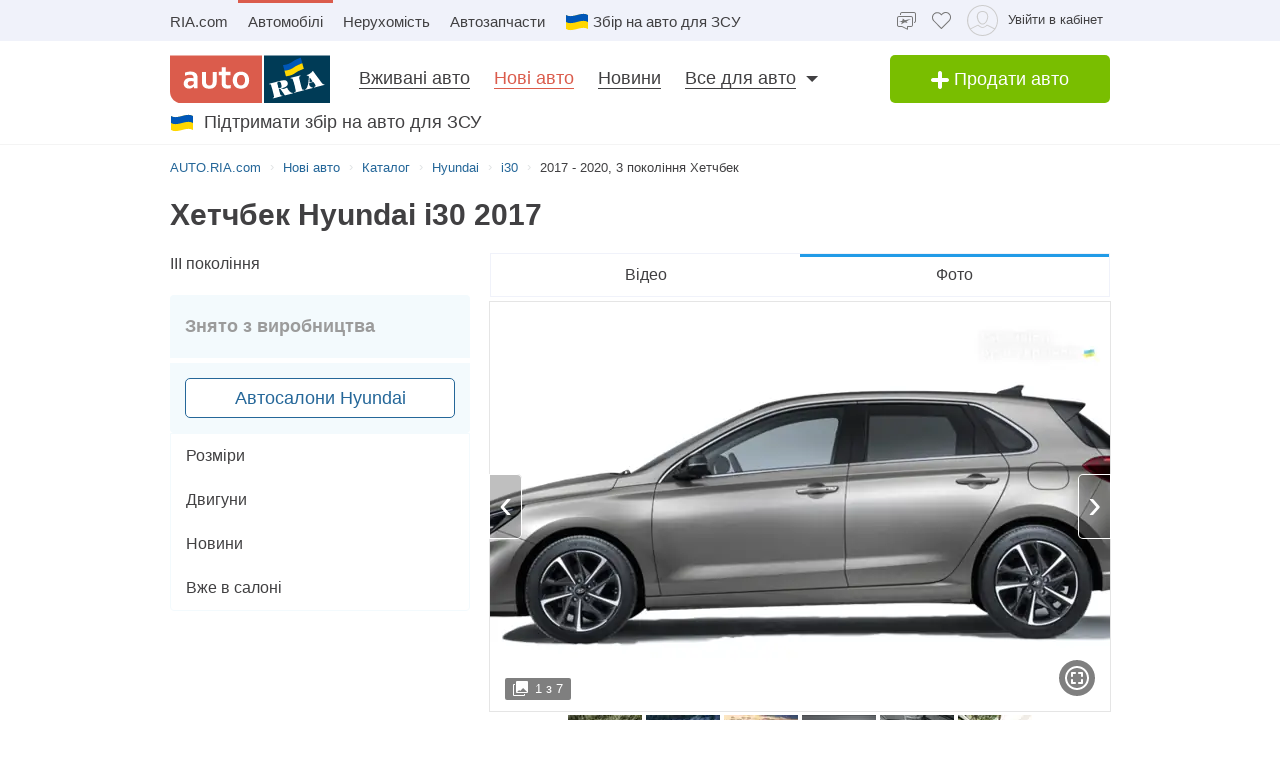

--- FILE ---
content_type: text/html; charset=utf-8
request_url: https://auto.ria.com/uk/newauto/catalog/hyundai/i30/iii-pokolenie-khetchbek/
body_size: 143759
content:
<!DOCTYPE html><html> <head>  <meta name="theme-color" content="#db5c4c"><meta charset='utf-8'> <style>html{-ms-text-size-adjust:100%;-webkit-text-size-adjust:100%}body{margin:0}article,aside,details,figcaption,figure,footer,header,main,menu,nav,section,summary{display:block}audio,canvas,progress,video{display:inline-block;vertical-align:baseline}sub,sup{font-size:75%;line-height:0;position:relative;vertical-align:baseline}sup{top:-.5em}sub{bottom:-.25em}svg:not(:root){overflow:hidden}hr{box-sizing:content-box}pre{overflow:auto}button[disabled],html input[disabled]{cursor:default}button::-moz-focus-inner,input::-moz-focus-inner{border:0;padding:0}html{box-sizing:border-box}*,:after,:before{box-sizing:inherit}figure{margin:0}html{-webkit-font-smoothing:antialiased;-moz-osx-font-smoothing:grayscale;font:normal normal normal 16px/1.4 Arial,sans-serif;font-size:16px}body{color:#414042;background:#fff;font-size:16px}ol,ul{padding-left:20px}dl,ol,p,table,ul{margin:0 0 15px}ol li ol,ul li ul{margin-bottom:0}h1,h2,h3,h4,h5{margin:0 0 15px;font-weight:400;font-family:Arial,sans-serif;line-height:1.2;color:#414042}h1:not(:first-child),h2:not(:first-child),h3:not(:first-child),h4:not(:first-child),h5:not(:first-child){margin:15px 0}h1{margin:0 0 20px}h1:not(:first-child){margin:20px 0}h1{font-size:30px}h2{font-size:24px}h3{font-size:18px}h4{font-size:16px}h5{font-size:13px}a{color:#256799;text-decoration:none;border-bottom:1px solid transparent;text-decoration-skip-ink:none;transition:border-bottom-color .2s}a:active,a:focus,a:hover{text-decoration:none;border-bottom-color:#256799}mark{background:#ffeea8;padding:0 .2rem}blockquote{margin:0 0 15px;border-left:16px solid #f0f0f0;padding:0 1.5rem;font-size:1.5rem}blockquote cite{display:block;margin-top:15px;font-size:1rem;text-align:right}pre{border:0;border-radius:5px;background:transparent;padding:1rem;tab-size:2;color:#414042;font-size:14px;margin:0 0 15px}pre,pre code{font-family:Menlo,monospace}pre code{line-height:1.2}:not(pre)>code{color:#414042;background:transparent;font-family:Menlo,monospace;font-size:14px;padding:0 .2rem;border:1px solid #e0e3e4;border-radius:5px}hr{height:0;border:0;border-top:1px solid #e0e3e4;margin:20px 0}hr.dotted{border-top-style:dotted}dt{font-weight:600}dd{margin-bottom:.5rem}.full-container{max-width:100%;padding:0 20px}@media (min-width:769px){.app-content,.container{width:960px;padding:0 10px;margin-left:auto;margin-right:auto}}.app-content{padding-top:5px}@media (min-width:769px){.app-content{padding-top:15px!important;padding-bottom:20px;position:relative}}.svg{display:inline-block;width:1em;height:1em;stroke-width:0;stroke:currentColor;fill:currentColor}.svg,img{vertical-align:middle}img{max-width:100%;height:auto;border:0}[class*=" photo-"],[class^=photo-]{background-color:#f3fafd;display:inline-block;position:relative;overflow:hidden;display:block}[class*=" photo-"] img,[class^=photo-] img{width:100%;position:absolute;top:0;right:0;left:0;bottom:0;margin:auto}[class*=" photo-"]:before,[class^=photo-]:before{background-image: url("data:image/svg+xml,%3Csvg xmlns='http://www.w3.org/2000/svg' width='148' height='64' viewBox='0 0 148 64' class='load'%3E%3Cstyle%3E @keyframes k1 %7B 0%25 %7B transform: scale(1); %7D 50%25 %7B transform: scale(1.1) translate(-4px, -4px); %7D 100%25 %7B transform: scale(1); %7D %7D @keyframes k2 %7B 0%25 %7B transform: scale(1.1) translate(-10px, -4px); %7D 50%25 %7B transform: scale(1); %7D 100%25 %7B transform: scale(1.1) translate(-10px, -4px); %7D %7D .load g %7B animation: k1 800ms cubic-bezier(0.1, 0.5, 0.5, 1) infinite;%7D .load g:nth-of-type(2) %7B animation-name: k2; %7D %3C/style%3E%3Cg%3E%3Cpath d='M68 30.9995H20V32.9995H68V30.9995Z' fill='white'/%3E%3Cpath d='M60 8H28C23.5817 8 20 11.5817 20 16V31H68V16C68 11.5817 64.4183 8 60 8Z' fill='%23DB5C4C'/%3E%3Cpath d='M68 33.0005H20V48.0005C20 52.4188 23.5817 56.0005 28 56.0005H60C64.4183 56.0005 68 52.4188 68 48.0005V33.0005Z' fill='%23003B56'/%3E%3Cpath d='M37.5981 40.0742L40.5511 40.4728L39.77 42.7693L42.8754 40.8524L46.3047 41.3458L44.6853 39.9224L49.2958 37.3981L43.3898 38.6887L41.4465 36.9995L40.8178 39.2581L37.5981 40.0742Z' fill='white'/%3E%3Cpath fill-rule='evenodd' clip-rule='evenodd' d='M36.3686 48.6056C36.3162 48.4111 36.2638 48.2166 36.2067 48.0268C36.321 47.9888 36.4543 47.9508 36.6067 47.9508C36.6407 47.9396 36.6694 47.9283 36.6943 47.9185C36.7955 47.8788 36.8352 47.8632 36.9116 47.9698C36.9687 48.0552 37.0306 48.1406 37.0926 48.226C37.1545 48.3115 37.2164 48.3969 37.2735 48.4823C37.445 48.729 37.6212 48.9757 37.7975 49.2225C37.9737 49.4692 38.1499 49.7159 38.3214 49.9627L38.6643 50.4182C38.6857 50.4466 38.7044 50.4857 38.7235 50.5254C38.7553 50.5918 38.7881 50.6602 38.8358 50.6839C38.896 50.7139 38.992 50.6846 39.0672 50.6616C39.0871 50.6556 39.1056 50.6499 39.1216 50.6459C39.2073 50.627 39.2978 50.6032 39.3883 50.5795C39.4788 50.5558 39.5693 50.5321 39.655 50.5131C39.9503 50.4372 40.2408 50.3613 40.5314 50.2853C40.8219 50.2094 41.1124 50.1335 41.4077 50.0576C41.503 50.0291 41.603 50.0054 41.703 49.9817C41.8031 49.9579 41.9031 49.9342 41.9983 49.9057C42.0121 49.9023 42.0289 49.8989 42.0474 49.8951C42.1315 49.8781 42.2494 49.8541 42.2651 49.7919C42.3296 49.6151 42.1347 49.6288 42.0156 49.6372C41.994 49.6387 41.9749 49.64 41.9602 49.64C41.7697 49.64 41.5983 49.5451 41.4458 49.4502C41.141 49.2604 40.8362 48.9947 40.6076 48.729L40.5835 48.701C40.3605 48.4421 40.1076 48.1484 39.9789 47.837C39.962 47.8033 39.9468 47.7564 39.9303 47.7056C39.8909 47.5843 39.8442 47.4406 39.7502 47.4004C39.6397 47.3532 39.4638 47.4494 39.3418 47.5162C39.3165 47.53 39.2936 47.5425 39.274 47.5523C39.2231 47.5748 39.1727 47.5977 39.1225 47.6205C38.8338 47.7518 38.5507 47.8805 38.2261 47.9129C37.826 47.9508 37.5022 47.8559 37.1211 47.7421C37.21 47.7148 37.3014 47.69 37.3935 47.665C37.5578 47.6204 37.7244 47.5751 37.8832 47.5143C38.0202 47.4569 38.1544 47.4103 38.2869 47.3643C38.5047 47.2887 38.7178 47.2147 38.931 47.0968C39.274 46.907 39.6169 46.7172 39.8455 46.3945C40.2646 45.8061 40.017 44.8002 39.4835 44.3637C39.195 44.1269 38.861 44.1463 38.5086 44.1668C38.4655 44.1693 38.4221 44.1718 38.3785 44.1739C37.9975 44.1929 37.6165 44.2688 37.2545 44.3447C36.7354 44.4481 36.2251 44.5868 35.7177 44.7247C35.4802 44.7892 35.2433 44.8536 35.0064 44.9141C34.0729 45.1608 33.1203 45.4076 32.1677 45.6543C32.0725 45.6733 31.9582 45.7492 32.0153 45.8631C32.0692 45.957 32.1992 45.9276 32.3112 45.9023C32.3576 45.8918 32.4009 45.8821 32.4345 45.8821C32.8017 45.8661 32.9013 46.2502 32.98 46.5538C32.9952 46.6124 33.0096 46.668 33.0251 46.7172C33.2338 47.341 33.3959 47.9881 33.5569 48.6312C33.6016 48.8098 33.6463 48.9881 33.6919 49.1655C33.7395 49.3269 33.7776 49.4929 33.8157 49.659C33.8538 49.8251 33.8919 49.9911 33.9395 50.1525C34.0538 50.5131 34.1681 50.9117 34.1681 51.2723C34.1491 51.4811 34.0919 51.5949 33.9014 51.6898C33.8743 51.7014 33.8433 51.7114 33.8116 51.7216C33.6877 51.7615 33.5549 51.8043 33.6157 51.9555C33.6635 52.0667 34.0583 51.9386 34.2304 51.8828C34.264 51.8719 34.2891 51.8637 34.3015 51.8606C34.8254 51.7278 35.3541 51.5902 35.8828 51.4526C36.4115 51.315 36.9401 51.1774 37.4641 51.0445C37.4821 51.04 37.5022 51.0356 37.5234 51.0308C37.5921 51.0155 37.6726 50.9976 37.7308 50.9686C37.8641 50.8927 37.826 50.7029 37.6736 50.7219C37.6409 50.7259 37.6047 50.7326 37.5664 50.7397C37.4266 50.7656 37.2599 50.7964 37.1402 50.7219C37.0102 50.6479 36.9164 50.4296 36.8588 50.2955L36.8544 50.2853C36.7757 50.0724 36.7169 49.8529 36.6584 49.6346C36.6178 49.4831 36.5774 49.3322 36.5305 49.1845C36.4734 48.9947 36.421 48.8002 36.3686 48.6056ZM35.9907 47.1884C35.9308 46.9468 35.8718 46.7086 35.8066 46.4704C35.7947 46.4036 35.7674 46.3083 35.7357 46.1978C35.6142 45.7748 35.4289 45.1294 35.8066 45.009C36.0543 44.9141 36.34 44.8192 36.6067 44.8192C36.8354 44.8192 36.9878 45.1608 37.064 45.3506C37.1973 45.6733 37.3307 46.0719 37.3498 46.4325C37.3543 46.5088 37.3684 46.5904 37.3827 46.6735C37.4291 46.942 37.4782 47.2265 37.2164 47.4004C37.083 47.4953 36.9306 47.5523 36.7592 47.5902C36.7434 47.5941 36.7074 47.6037 36.6602 47.6163C36.4785 47.6646 36.1305 47.7571 36.1305 47.7421C36.0813 47.5545 36.0358 47.3705 35.9907 47.1884Z' fill='white'/%3E%3Cpath d='M43.1701 46.9638C43.1605 46.926 43.151 46.8881 43.1414 46.85L42.7985 45.5974C42.7032 45.2178 42.5889 44.8572 42.4746 44.4965C42.4365 44.3257 42.3794 44.1549 42.3222 43.9841C42.3162 43.968 42.3099 43.9508 42.3033 43.9329C42.248 43.7816 42.1727 43.5755 42.0364 43.4906C41.9065 43.4187 41.7655 43.4449 41.6303 43.4701C41.5871 43.4781 41.5445 43.486 41.503 43.4906C41.3887 43.4906 41.1601 43.3767 41.3506 43.2629C41.5185 43.1599 41.7303 43.118 41.9324 43.0781C42.0283 43.0591 42.122 43.0406 42.2079 43.0161C42.7318 42.8833 43.2509 42.7457 43.77 42.6081C44.2892 42.4705 44.8084 42.3329 45.3324 42.2C45.344 42.1971 45.3561 42.1938 45.3686 42.1903C45.4377 42.1712 45.5184 42.1489 45.5991 42.181C45.7896 42.2569 45.5991 42.4278 45.4848 42.4657C45.3133 42.5037 45.1228 42.5606 45.0466 42.7314C44.9704 42.9023 45.0085 43.13 45.0466 43.3008C45.1851 44.0081 45.3551 44.6841 45.528 45.3714C45.5453 45.4403 45.5627 45.5092 45.58 45.5784C45.6753 45.9769 45.7706 46.3756 45.8849 46.7551C45.9146 46.8619 45.9407 46.9742 45.9671 47.0881C46.0251 47.3385 46.0849 47.5962 46.1897 47.818C46.2659 48.0078 46.3611 48.1406 46.4755 48.2925C46.5496 48.3848 46.8585 48.3333 46.9803 48.313L46.9898 48.3115C47.0851 48.2925 47.409 48.3304 47.2375 48.4823C47.1793 48.5113 47.0988 48.5292 47.0301 48.5445C47.0089 48.5492 46.9888 48.5537 46.9708 48.5582C46.4469 48.691 45.9277 48.8286 45.4085 48.9663C44.8894 49.1039 44.3702 49.2415 43.8463 49.3743C43.8105 49.3845 43.774 49.395 43.737 49.4057C43.4981 49.4747 43.2364 49.5502 42.989 49.5831C42.7985 49.621 42.9128 49.3743 43.0271 49.3364C43.0708 49.3146 43.1191 49.2975 43.1681 49.2802C43.2902 49.2371 43.4164 49.1925 43.4844 49.0706C43.5606 48.9188 43.5225 48.691 43.4844 48.5202C43.4681 48.3578 43.4378 48.2093 43.4055 48.0509C43.4001 48.0242 43.3946 47.9972 43.3891 47.9698C43.3377 47.6283 43.2554 47.3022 43.1701 46.9638Z' fill='white'/%3E%3Cpath fill-rule='evenodd' clip-rule='evenodd' d='M49.3765 45.6842C49.376 45.5941 49.3755 45.507 49.3713 45.4265C49.638 45.3506 49.9238 45.2937 50.2286 45.2937C50.3239 45.2652 50.4191 45.2415 50.5144 45.2178C50.6097 45.194 50.7049 45.1703 50.8001 45.1419C50.8251 45.1419 50.8684 45.1273 50.9123 45.1126C50.9688 45.0936 51.0264 45.0742 51.0478 45.0849C51.0573 45.0944 51.0812 45.1276 51.105 45.1608C51.1288 45.194 51.1526 45.2273 51.1621 45.2367C51.2012 45.2627 51.2314 45.2975 51.2587 45.329C51.2714 45.3437 51.2834 45.3576 51.2955 45.3696C51.3336 45.4171 51.3669 45.4645 51.4003 45.512C51.4336 45.5594 51.467 45.6068 51.5051 45.6543C51.515 45.6684 51.525 45.6827 51.5351 45.697C51.6608 45.8753 51.7979 46.0698 51.8861 46.2806C51.9623 46.4514 52.0385 46.6223 51.9623 46.8121C51.867 46.9829 51.6956 47.0968 51.5241 47.1727C51.5089 47.1803 51.4929 47.1871 51.4769 47.1939C51.4128 47.2213 51.3488 47.2486 51.3336 47.3245C51.3336 47.3814 51.3336 47.4574 51.4098 47.4763C51.4563 47.4763 51.5281 47.4512 51.584 47.4316C51.5968 47.4271 51.6087 47.4229 51.6194 47.4194C52.1052 47.296 52.5862 47.1679 53.0673 47.0398C53.5483 46.9117 54.0294 46.7836 54.5152 46.6602C54.7377 46.5969 54.9661 46.5394 55.1971 46.4813C55.3815 46.4349 55.5675 46.3881 55.7536 46.3376C55.8298 46.3186 55.906 46.2996 55.9822 46.2427C56.0345 46.1905 55.959 46.1543 55.9166 46.134C55.9128 46.1321 55.9092 46.1304 55.906 46.1288C55.8107 46.0908 55.7726 46.0908 55.6774 46.0908C55.5059 46.0908 55.3725 46.0908 55.2201 45.977C55.0868 45.8631 54.9534 45.7302 54.8391 45.5974C54.7019 45.4493 54.5853 45.2808 54.4687 45.1122C54.391 44.9999 54.3133 44.8875 54.2294 44.7812C53.2387 43.4716 52.2481 42.162 51.3145 40.8335C51.2193 40.6816 51.105 40.5298 50.9907 40.3969C50.8985 40.2745 50.8435 40.3372 50.7657 40.4257C50.747 40.447 50.727 40.4698 50.7049 40.4918C50.6602 40.5363 50.6161 40.5808 50.5722 40.6251C50.3537 40.8454 50.1395 41.0614 49.8857 41.251C49.5809 41.4788 49.257 41.6876 48.914 41.8394C48.8558 41.8568 48.7975 41.8725 48.7398 41.8879C48.6088 41.9231 48.4806 41.9575 48.3616 42.0102C48.171 42.1051 48.1901 42.2 48.3806 42.2569C48.4454 42.2754 48.5271 42.286 48.6133 42.2972C48.882 42.3321 49.1952 42.3727 49.1808 42.6745C49.1617 43.073 49.1236 43.4716 49.0855 43.8701C49.0588 44.0941 49.038 44.3166 49.0174 44.538C48.9645 45.1046 48.9123 45.6641 48.7616 46.2237C48.7567 46.2413 48.7518 46.259 48.7468 46.2769C48.5591 46.9516 48.3258 47.7898 47.6947 48.1596C47.6185 48.1976 47.409 48.4064 47.6376 48.4064C47.7049 48.4064 47.7655 48.3866 47.8274 48.3665C47.8706 48.3525 47.9144 48.3382 47.9615 48.3304C48.2282 48.264 48.4948 48.1928 48.7615 48.1217C49.0283 48.0505 49.295 47.9793 49.5618 47.9129C49.7858 47.8598 50.0038 47.8007 50.2191 47.7423C50.3885 47.6964 50.5562 47.651 50.724 47.6092C50.8383 47.5712 51.0288 47.4763 50.8573 47.3814C50.7762 47.3309 50.6788 47.3234 50.5826 47.316C50.498 47.3095 50.4142 47.3031 50.3429 47.2676C50.1524 47.1727 50 47.0778 49.8666 46.9259C49.8173 46.8686 49.768 46.8219 49.7201 46.7766C49.6572 46.7169 49.5969 46.6598 49.5428 46.5843C49.38 46.3484 49.3781 45.9979 49.3765 45.6842ZM49.8131 43.3027C50.1607 43.7832 50.5148 44.2727 50.8573 44.7623C50.5776 44.8373 50.304 44.9184 50.033 44.9986C49.8241 45.0605 49.6167 45.122 49.4094 45.1798C49.4475 44.7812 49.4665 44.4016 49.4856 44.0031C49.4856 43.7563 49.5046 43.4906 49.5237 43.2249C49.5237 43.2024 49.5287 43.1698 49.5343 43.1337C49.5475 43.0481 49.5639 42.9423 49.5237 42.9023C49.6194 43.0349 49.716 43.1684 49.8131 43.3027Z' fill='white'/%3E%3Cpath d='M51.39 25.7407C51.1527 25.8147 50.8815 25.8703 50.5595 25.9258C50.2374 25.9629 49.9493 25.9814 49.6612 25.9814C48.9493 25.9814 48.3731 25.8518 47.9324 25.611C47.4748 25.3518 47.1697 24.9999 46.9833 24.537C46.8477 24.2036 46.7799 23.7407 46.7799 23.1666V18.4259H45.2037V16.5741H46.7799V14H48.8307V16.5741H51.2713V18.4259H48.8477V22.8888C48.8477 23.2407 48.8985 23.4999 49.0002 23.6666C49.1697 23.9629 49.5256 24.111 50.0341 24.111C50.2713 24.111 50.5086 24.0925 50.7459 24.0555C50.9832 24.0185 51.2035 23.9629 51.4069 23.9073V25.7407H51.39Z' fill='white'/%3E%3Cpath fill-rule='evenodd' clip-rule='evenodd' d='M32.3394 24.7785H32.3733L32.4072 25.723H34.2715C34.2626 25.5469 34.2583 25.3501 34.2538 25.1409C34.2498 24.954 34.2456 24.7572 34.2376 24.5563C34.2207 24.1119 34.2207 23.5933 34.2207 22.9822V19.5193C34.2207 19.0563 34.1529 18.6304 34.0003 18.2415C33.8478 17.8526 33.6105 17.5193 33.3054 17.223C33.0004 16.9267 32.6105 16.7045 32.1529 16.5378C31.6953 16.3712 31.1529 16.2971 30.5428 16.2971C30.0174 16.2971 29.5259 16.3527 29.0513 16.4638C28.5767 16.5749 28.1361 16.723 27.7123 16.9267V18.686C28.2039 18.4823 28.6615 18.3341 29.0682 18.223C29.492 18.1304 29.9157 18.0749 30.3224 18.0749C30.6614 18.0749 30.9496 18.1119 31.1868 18.2045C31.4241 18.2971 31.6106 18.4267 31.7631 18.5749C31.9156 18.7415 32.0173 18.9082 32.0851 19.1119C32.1529 19.3156 32.1868 19.5193 32.1868 19.7415V20.1119C31.9495 20.0378 31.6784 19.9823 31.3733 19.9267C31.0682 19.8712 30.7292 19.8526 30.3733 19.8526C29.8818 19.8526 29.4242 19.9267 29.0174 20.0749C28.5937 20.223 28.2377 20.4267 27.9496 20.7045C27.6445 20.9823 27.4242 21.3156 27.2547 21.7045C27.0852 22.1119 27.0005 22.5378 27.0005 23.0378C27.0005 23.5008 27.0852 23.8896 27.2208 24.26C27.3734 24.6119 27.5598 24.9267 27.814 25.1859C28.0683 25.4452 28.3733 25.6489 28.7123 25.7785C29.0682 25.9081 29.4242 25.9822 29.8309 25.9822C30.136 25.9822 30.4072 25.9452 30.6614 25.8711C30.9157 25.797 31.1529 25.7044 31.3563 25.5748C31.5767 25.4637 31.7631 25.3341 31.9156 25.1859C32.0851 25.0563 32.2207 24.9082 32.3394 24.7785ZM31.5258 21.723C31.78 21.76 32.0004 21.7971 32.2038 21.8526V23.26C32.119 23.3711 32.0004 23.4822 31.8817 23.5933C31.7461 23.7045 31.6106 23.8156 31.458 23.9082C31.3055 24.0008 31.136 24.0748 30.9496 24.1304C30.7631 24.1859 30.5597 24.223 30.3563 24.223C30.1869 24.223 30.0343 24.2045 29.8818 24.1489C29.7292 24.0933 29.6106 24.0193 29.492 23.9267C29.3733 23.8156 29.2886 23.6859 29.2208 23.5378C29.153 23.3896 29.1191 23.2045 29.1191 23.0008C29.1191 22.5563 29.2716 22.223 29.5598 22.0008C29.8479 21.7785 30.2377 21.6674 30.7462 21.6674C31.0173 21.6674 31.2716 21.686 31.5258 21.723Z' fill='white'/%3E%3Cpath d='M38.1868 25.537C38.7461 25.8519 39.441 26 40.2884 26C40.7291 26 41.1359 25.9444 41.5088 25.8704C41.8647 25.7778 42.1867 25.6481 42.4748 25.4815C42.763 25.3148 43.0003 25.1111 43.2206 24.8704C43.424 24.6296 43.5935 24.3704 43.729 24.0741C43.9663 23.5556 44.085 22.9259 44.085 22.1852V16.5741H42.0342V22C42.0342 22.5371 41.9664 22.9445 41.8308 23.2408C41.6952 23.5371 41.4918 23.7778 41.2376 23.9259C40.9833 24.0741 40.6613 24.1482 40.2884 24.1482C39.9325 24.1482 39.6274 24.0741 39.3732 23.9445C39.119 23.7963 38.9156 23.5926 38.78 23.3148C38.6953 23.1667 38.6444 22.963 38.5936 22.7408C38.5597 22.5185 38.5427 22.2593 38.5427 21.9445V16.5741H36.4919V22.2037C36.4919 22.6111 36.5258 23 36.5936 23.3334C36.6784 23.6852 36.78 24 36.9326 24.2778C37.2038 24.7963 37.6275 25.2222 38.1868 25.537Z' fill='white'/%3E%3Cpath fill-rule='evenodd' clip-rule='evenodd' d='M60.7124 23.1302C60.8988 22.5377 61.0005 21.8895 61.0005 21.1673C61.0005 20.4451 60.9157 19.7969 60.6954 19.2043C60.509 18.6118 60.2208 18.1118 59.8649 17.6858C59.492 17.2599 59.0514 16.9266 58.526 16.7044C58.0005 16.4636 57.4073 16.3525 56.7463 16.3525C56.1023 16.3525 55.526 16.4636 55.0006 16.7044C54.4921 16.9266 54.0515 17.2599 53.6786 17.6858C53.3057 18.0932 53.0346 18.6118 52.8312 19.2043C52.6447 19.7969 52.543 20.4451 52.543 21.1673C52.543 21.8895 52.6278 22.5377 52.8312 23.1302C53.0176 23.7228 53.3057 24.2228 53.6617 24.6487C54.0345 25.0747 54.4752 25.408 55.0006 25.6302C55.526 25.871 56.1192 25.9821 56.7802 25.9821C57.4243 25.9821 58.0005 25.871 58.526 25.6302C59.0514 25.408 59.492 25.0747 59.8649 24.6487C60.2378 24.2413 60.509 23.7228 60.7124 23.1302ZM58.7293 19.871C58.831 20.2599 58.8819 20.6858 58.8819 21.1673C58.8819 21.6488 58.831 22.0932 58.7463 22.4636C58.6276 22.8339 58.4921 23.1488 58.3056 23.3895C58.1192 23.6488 57.8989 23.8339 57.6446 23.9636C57.3904 24.0932 57.1023 24.1488 56.7972 24.1488C56.4921 24.1488 56.204 24.0932 55.9497 23.9636C55.6955 23.8339 55.4752 23.6302 55.2887 23.3895C55.1023 23.1488 54.9498 22.8339 54.8481 22.4636C54.7464 22.0747 54.6955 21.6488 54.6955 21.1673C54.6955 20.6673 54.7464 20.2414 54.8481 19.871C54.9498 19.4821 55.0854 19.1858 55.2718 18.9266C55.4582 18.6673 55.6786 18.4821 55.9328 18.3525C56.187 18.2229 56.4582 18.1673 56.7633 18.1673C57.0684 18.1673 57.3565 18.2229 57.6107 18.3525C57.8819 18.4821 58.1022 18.6673 58.2887 18.9266C58.4751 19.1858 58.6277 19.5006 58.7293 19.871Z' fill='white'/%3E%3C/g%3E%3Cg%3E%3Cpath fill-rule='evenodd' clip-rule='evenodd' d='M101.625 18.5655C101.625 17.1979 102.146 15.9519 103 15C103.854 15.9519 104.375 17.1979 104.375 18.5655C104.35 20.0266 104.249 21.4861 104.147 22.9456C104.04 24.4858 103.933 26.0259 103.917 27.5673C103.849 30.3651 104.704 32.9929 105.743 35.5564C106.088 36.262 106.461 36.9528 106.834 37.6442L106.839 37.6521L107.941 37.4341C108.934 37.2392 109.579 36.2918 109.381 35.3173C109.207 34.4646 108.443 33.8725 107.59 33.8685L107.189 33.9107L108.085 26.5687C108.377 23.2992 110.095 20.4314 112.625 18.5655C113.06 18.2449 113.52 17.9518 114 17.6935V43.7705H107.87C107.411 46.2139 106.042 48.3427 104.117 49.8045C103.659 50.1143 103.276 50.523 103 51C102.724 50.523 102.341 50.1143 101.883 49.8045C99.958 48.3427 98.5886 46.2139 98.1302 43.7705H92V17.6935C92.4795 17.9518 92.9402 18.2449 93.375 18.5655C95.9051 20.4314 97.6228 23.2992 97.9154 26.5687L98.8105 33.9107L98.4095 33.8685C97.557 33.8724 96.7927 34.4646 96.6191 35.3173C96.4207 36.2918 97.0662 37.2392 98.0586 37.4341L99.1615 37.6521L99.1655 37.6446C99.539 36.9531 99.9121 36.2622 100.257 35.5564C101.296 32.9929 102.151 30.3651 102.083 27.5673C102.067 26.0259 101.96 24.4858 101.853 22.9456C101.751 21.4861 101.65 20.0266 101.625 18.5655ZM96.0534 26.3928C95.816 24.5202 95.0197 22.8163 93.8333 21.4489V34.7687H94.8717C95.1397 33.7495 95.8518 32.9071 96.791 32.4479L96.0534 26.3928ZM112.167 34.7687V21.4489C110.98 22.8163 110.184 24.5202 109.947 26.3928L109.209 32.4479C110.148 32.9071 110.86 33.7495 111.128 34.7687H112.167ZM105.012 38.1022C104.17 36.7061 103.492 35.2041 103 33.6224C102.508 35.2041 101.83 36.7061 100.988 38.1022C101.789 38.3412 102.486 38.8061 103 39.4313C103.514 38.8061 104.211 38.3412 105.012 38.1022ZM94.8717 36.5691H93.8333V41.9701H97.9583C97.9583 41.0572 98.0877 40.1725 98.3236 39.3329L97.4427 39.136C96.1869 38.7932 95.1991 37.8115 94.8717 36.5691ZM112.167 36.5691H111.128C110.801 37.8115 109.813 38.7932 108.557 39.136L107.676 39.3329C107.912 40.1725 108.042 41.0572 108.042 41.9701H112.167V36.5691ZM102.083 41.9701C102.083 40.8356 101.226 39.9022 100.114 39.7478C99.9081 40.4546 99.7917 41.1984 99.7917 41.9701H102.083ZM106.208 41.9701C106.208 41.1984 106.092 40.4546 105.886 39.7478C104.774 39.9022 103.917 40.8356 103.917 41.9701H106.208ZM102.083 43.7705H99.9993C100.337 45.219 101.072 46.5227 102.083 47.561V43.7705ZM106.001 43.7705H103.917V47.561C104.928 46.5227 105.663 45.219 106.001 43.7705Z' fill='%23003B56'/%3E%3Cpath fill-rule='evenodd' clip-rule='evenodd' d='M79 17C79 12.0294 83.0294 8 88 8H118C122.971 8 127 12.0294 127 17V47C127 51.9706 122.971 56 118 56H88C83.0294 56 79 51.9706 79 47V17ZM88 8.75H118C122.556 8.75 126.25 12.4437 126.25 17V47C126.25 51.5563 122.556 55.25 118 55.25H88C83.4437 55.25 79.75 51.5563 79.75 47V17C79.75 12.4437 83.4437 8.75 88 8.75Z' fill='%23003B56'/%3E%3C/g%3E%3C/svg%3E");background-size:contain;background-repeat:no-repeat;background-position:50%;position:absolute;top:0;left:0;right:0;bottom:0;margin:auto;max-width:148px;content:""}[class*=" photo-"]:after,[class^=photo-]:after{box-shadow:inset 0 0 0 1px #e0e3e4;display:block;width:100%;padding-top:66%;position:inherit;box-sizing:border-box;content:""}[class*=" photo-"].loaded:before,[class^=photo-].loaded:before{background-image:none}.clearfix:after,.clearfix:before{content:" ";display:block}.clearfix:after{clear:both}.text-l{text-align:left}.text-r{text-align:right}.text-c{text-align:center}.text-j{text-align:justify}.d-block{display:block}.i-block{display:inline-block}.inline{display:inline}.d-table{width:100%;display:table}.t-row{display:table-row}.t-cell{vertical-align:middle;display:table-cell}.vertical-center{display:flex;align-items:center;justify-content:center}.responsive-image{max-width:100%;height:auto}.show{display:block!important}.hide{display:none!important}@media (max-width:769px){.mhide{display:none!important}}@media (min-width:769px){.dhide{display:none!important}}.invisible{visibility:hidden}.fl-left{float:left}.fl-right{float:right}.no-padding-top{padding-top:0}.no-padding-bottom{padding-bottom:0}.pb-5{padding-bottom:5px}.pt-5{padding-top:5px}.pb-10{padding-bottom:10px}.pt-10{padding-top:10px}.pb-15{padding-bottom:15px}.pt-15{padding-top:15px}.pb-20{padding-bottom:20px}.pt-20{padding-top:20px}.no-margin-top{margin-top:0}.no-margin-bottom{margin-bottom:0}.mb-5{margin-bottom:5px}.mt-5{margin-top:5px}.mb-10{margin-bottom:10px}.mt-10{margin-top:10px}.mb-15{margin-bottom:15px}.mt-15{margin-top:15px}.mb-20{margin-bottom:20px}.mt-20{margin-top:20px}@media (max-width:769px){.m-padding{padding-left:15px;padding-right:15px}}@media (max-width:769px){.m-margin{margin-left:15px;margin-right:15px}}.dotted{border-bottom-style:dotted;transition:border-bottom-color .2s}.dotted,.dotted:hover{border-bottom-color:currentColor}.dotted:hover{border-bottom-style:solid}.bold{font-weight:600}.unlink{color:#414042}.unlink,.unlink:active,.unlink:focus,.unlink:hover{text-decoration:none;border-bottom-color:transparent}.unstyle,.unstyle ol,.unstyle ul{padding-left:0;list-style-type:none}.unstyle dd{margin-left:0}.green-dark{color:#3c9806}.green{color:#79be00}.grey{color:#9b9b9b}.size13{font-size:13px}.button,[type=button],[type=reset],[type=submit],a.button{-webkit-appearance:none;display:inline-block;border:1px solid #219be7;border-radius:5px;background:#219be7;color:#fff;font-weight:400;font-family:Arial,sans-serif;font-size:16px;text-transform:none;padding:7px 10px;vertical-align:middle;text-align:center;cursor:pointer;text-decoration:none;line-height:1;transition:all .2s linear}.button:hover,[type=button]:hover,[type=reset]:hover,[type=submit]:hover,a.button:hover{border:1px solid #2ea7f3;background:#2ea7f3;color:#fff;text-decoration:none}.button:active,.button:focus,[type=button]:active,[type=button]:focus,[type=reset]:active,[type=reset]:focus,[type=submit]:active,[type=submit]:focus,a.button:active,a.button:focus{border:1px solid #157ec0;background:#157ec0;color:#fff;text-decoration:none}.button::-moz-focus-inner,[type=button]::-moz-focus-inner,[type=reset]::-moz-focus-inner,[type=submit]::-moz-focus-inner,a.button::-moz-focus-inner{border:0;padding:0}.button--transparent,a.button--transparent{border-color:#256799;background-color:#fff;color:#256799}.button--transparent:active,.button--transparent:focus,.button--transparent:hover,a.button--transparent:active,a.button--transparent:focus,a.button--transparent:hover{border-color:#256799;background-color:#ddf4fb;color:#256799}.button--green,a.button--green{border-color:#79be00;background-color:#79be00}.button--green:active,.button--green:focus,.button--green:hover,a.button--green:active,a.button--green:focus,a.button--green:hover{border-color:#84ca08;background-color:#84ca08}.button--dark,.button--dark:active,.button--dark:focus,.button--dark:hover,a.button--dark,a.button--dark:active,a.button--dark:focus,a.button--dark:hover{border-color:#256799;background-color:#256799}.button--small,a.button--small{padding:4px 10px;height:24px;font-size:13px;line-height:14px;border-radius:2px}.button--large,a.button--large{padding:10px 20px;font-size:18px;line-height:18px}.button--disabled,a.button--disabled{opacity:.3;cursor:default}.button40{line-height:24px;}.badge{position:relative;display:inline-block;line-height:1;font-size:13px;line-height:14px;border-radius:2px;padding:3px 6px;height:20px;background-color:#219be7;color:#fff}.badge--round{border-radius:10px}.badge--red{background-color:#db5c4c}.badge--orange{background-color:#ff6733}.badge--orange-light{background-color:#f09213}.badge--dark{background-color:#256799}.badge--green{background-color:#79be00}.badge--grey{background-color:rgba(51,51,51,.5)}.badge--corner{margin-right:10px}.badge--corner:after{position:absolute;width:0;height:0;content:"";top:0;border-style:solid;border-width:10px 0 10px 9px;border-color:transparent transparent transparent #219be7;right:-8px}[type=color],[type=date],[type=datetime-local],[type=datetime],[type=email],[type=month],[type=number],[type=password],[type=search],[type=tel],[type=text],[type=time],[type=url],[type=week],select,textarea{display:inline-block;border:1px solid #e0e3e4;border-radius:3px;padding:6px 10px;outline:none;background:transparent;font-size:16px;font-family:Arial,sans-serif;line-height:1;height:32px}[type=color]:hover,[type=date]:hover,[type=datetime-local]:hover,[type=datetime]:hover,[type=email]:hover,[type=month]:hover,[type=number]:hover,[type=password]:hover,[type=search]:hover,[type=tel]:hover,[type=text]:hover,[type=time]:hover,[type=url]:hover,[type=week]:hover,select:hover,textarea:hover{border:1px solid #c5cacc}[type=color]:active,[type=color]:focus,[type=date]:active,[type=date]:focus,[type=datetime-local]:active,[type=datetime-local]:focus,[type=datetime]:active,[type=datetime]:focus,[type=email]:active,[type=email]:focus,[type=month]:active,[type=month]:focus,[type=number]:active,[type=number]:focus,[type=password]:active,[type=password]:focus,[type=search]:active,[type=search]:focus,[type=tel]:active,[type=tel]:focus,[type=text]:active,[type=text]:focus,[type=time]:active,[type=time]:focus,[type=url]:active,[type=url]:focus,[type=week]:active,[type=week]:focus,select:active,select:focus,textarea:active,textarea:focus{border:1px solid #219be7}textarea{overflow:auto;height:auto}fieldset{border:1px solid #e0e3e4;border-radius:5px;padding:15px;margin:15px 0}legend{padding:0 .5rem;font-weight:600}select{color:#414042;-webkit-appearance:none;-moz-appearance:none;background:url([data-uri]) 100% no-repeat;line-height:1}select.arrow-red{background:url([data-uri]) 100% no-repeat}select::-ms-expand{display:none}[type=range]{width:100%}input.has-error,input.has-error:active,input.has-error:focus,input.has-error:hover,select.has-error,select.has-error:active,select.has-error:focus,select.has-error:hover,textarea.has-error,textarea.has-error:active,textarea.has-error:focus,textarea.has-error:hover{border:1px solid #f33}:-moz-placeholder,:-ms-input-placeholder,::-moz-placeholder,::-webkit-input-placeholder{color:#9a9a9a}.checkbox,.radio{position:absolute;width:1px;height:1px;overflow:hidden;clip:rect(0 0 0 0)}.checkbox+label,.radio+label{position:relative;color:#414042;line-height:1.4;padding-left:25px;display:inline-block}.checkbox+label:before,.radio+label:before{position:absolute;top:1px;left:0;display:inline-block;width:18px;height:18px;box-shadow:inset 0 0 0 1px #e0e3e4;border-radius:2px;background:#fff;content:""}.checkbox+label:hover:before,.radio+label:hover:before{box-shadow:inset 0 0 0 1px #b6b6b6}.checkbox:checked+label:before,.radio:checked+label:before{background:url("data:image/svg+xml;charset=utf-8,%3Csvg xmlns='http://www.w3.org/2000/svg' width='10' height='8' viewBox='0 0 10 8' fill='none'%3E%3Cpath d='M2 4l2 2 4-4' stroke='%239B9B9B' stroke-width='2' stroke-linecap='square'/%3E%3C/svg%3E") 50% no-repeat}.checkbox:focus+label:before,.radio:focus+label:before{box-shadow:inset 0 0 0 1px #b6b6b6}.checkbox--blue:checked+label:before{background:#256799 url("data:image/svg+xml;charset=utf-8,%3Csvg xmlns='http://www.w3.org/2000/svg' width='10' height='8' viewBox='0 0 10 8' fill='none'%3E%3Cpath d='M2 4l2 2 4-4' stroke='%23fff' stroke-width='2' stroke-linecap='square'/%3E%3C/svg%3E") 50% no-repeat;box-shadow:inset 0 0 0 1px #256799}.radio+label:before{border-radius:50%}.radio:checked+label:before{background:url("data:image/svg+xml;charset=utf-8,%3Csvg xmlns='http://www.w3.org/2000/svg' width='18' height='18' viewBox='0 0 18 18' fill='none'%3E%3Crect x='.5' y='.5' width='17' height='17' rx='8.5' stroke='%23E0E3E4'/%3E%3Crect x='5' y='5' width='8' height='8' rx='4' fill='%2379BE00'/%3E%3C/svg%3E") 50% no-repeat}.radio:focus+label:before{box-shadow:inset 0 0 0 1px #b6b6b6}.radio--blue:checked+label:before{background:url("data:image/svg+xml;charset=utf-8,%3Csvg xmlns='http://www.w3.org/2000/svg' width='18' height='18' viewBox='0 0 18 18' fill='none'%3E%3Crect x='.5' y='.5' width='17' height='17' rx='8.5' stroke='%23E0E3E4'/%3E%3Crect x='5' y='5' width='8' height='8' rx='4' fill='%23256799'/%3E%3C/svg%3E") 50% no-repeat}.radio--blue:focus+label:before{box-shadow:inset 0 0 0 1px #b6b6b6}table{border-collapse:collapse;border-spacing:0;width:100%;max-width:100%}thead th{border-bottom:2px solid #e0e3e4}tfoot th{border-top:2px solid #e0e3e4}td{border-bottom:1px solid #e0e3e4}td,th{text-align:left;padding:.5rem}caption{padding:15px 0;caption-side:bottom;color:#ababab}.striped-table tbody tr:nth-child(odd){background-color:#f8f8f8}.contain-table{overflow-x:auto}@media (max-width:769px){.contain-table{width:100%}}.row{margin-left:5px;margin-right:5px}@media (min-width:769px){.row{margin-left:-10px;margin-right:-10px}}.row:after{content:" ";visibility:hidden;display:block;height:0;clear:both}.col{padding-left:10px;padding-right:10px;float:left}.col.clr{clear:both}.col-1{width:8.33333%}.col-2{width:16.66667%}.col-3{width:25%}.col-4{width:33.33333%}.col-5{width:41.66667%}.col-6{width:50%}.col-7{width:58.33333%}.col-8{width:66.66667%}.col-9{width:75%}.col-10{width:83.33333%}.col-11{width:91.66667%}.col-12{width:100%}@media (max-width:768px){.col-t-1{width:8.33333%}.col-t-2{width:16.66667%}.col-t-3{width:25%}.col-t-4{width:33.33333%}.col-t-5{width:41.66667%}.col-t-6{width:50%}.col-t-7{width:58.33333%}.col-t-8{width:66.66667%}.col-t-9{width:75%}.col-t-10{width:83.33333%}.col-t-11{width:91.66667%}.col-t-12{width:100%}}@media (max-width:480px){.col-m-1{width:8.33333%}.col-m-2{width:16.66667%}.col-m-3{width:25%}.col-m-4{width:33.33333%}.col-m-5{width:41.66667%}.col-m-6{width:50%}.col-m-7{width:58.33333%}.col-m-8{width:66.66667%}.col-m-9{width:75%}.col-m-10{width:83.33333%}.col-m-11{width:91.66667%}.col-m-12{width:100%}}.notice{padding:15px;border-radius:4px;background-color:#E8F4FD;font-size:16px;line-height:20px}.notice .notice_head:not(:last-child){margin-bottom:10px}.notice--icon .notice_head{display:flex;align-content:center}.notice--icon .notice_head:before{content:"";flex:none;background-image:url("data:image/svg+xml;charset=utf-8,%3Csvg width='20' height='20' viewBox='0 0 20 20' fill='none' xmlns='http://www.w3.org/2000/svg'%3E%3Ccircle cx='10' cy='10' r='10' fill='%23219BE7'/%3E%3Cpath fill-rule='evenodd' clip-rule='evenodd' d='M9.75 6.25a1 1 0 0 1-1-1v-.5a1 1 0 0 1 1-1h.5a1 1 0 0 1 1 1v.5a1 1 0 0 1-1 1h-.5zm0 10a1 1 0 0 1-1-1V8.5a1 1 0 0 1 1-1h.5a1 1 0 0 1 1 1v6.75a1 1 0 0 1-1 1h-.5z' fill='%23fff'/%3E%3C/svg%3E");width:20px;height:20px;font-size:20px;margin-right:10px}.notice--green{background-color:#f2ffe5}.notice--green.notice--icon .notice_head:before{background-image:url("data:image/svg+xml;charset=utf-8,%3Csvg width='20' height='20' viewBox='0 0 20 20' fill='none' xmlns='http://www.w3.org/2000/svg'%3E%3Ccircle cx='10' cy='10' r='10' fill='%235FBE00'/%3E%3Cpath fill-rule='evenodd' clip-rule='evenodd' d='M15.707 6.707L8 14.414l-3.707-3.707 1.414-1.414L8 11.586l6.293-6.293 1.414 1.414z' fill='%23fff'/%3E%3C/svg%3E")}.notice--red{background-color:#ffe8e5}.notice--red.notice--icon .notice_head:before{background-image:url("data:image/svg+xml;charset=utf-8,%3Csvg width='20' height='20' viewBox='0 0 20 20' fill='none' xmlns='http://www.w3.org/2000/svg'%3E%3Ccircle cx='10' cy='10' r='10' fill='%23F43'/%3E%3Cpath d='M9 4a1 1 0 0 1 2 0v8a1 1 0 1 1-2 0V4zM9 16a1 1 0 1 1 2 0 1 1 0 0 1-2 0z' fill='%23fff'/%3E%3C/svg%3E")}.notice--orange{background-color:#fff4e5}.notice--orange.notice--icon .notice_head:before{background-image:url("data:image/svg+xml;charset=utf-8,%3Csvg width='20' height='20' viewBox='0 0 20 20' fill='none' xmlns='http://www.w3.org/2000/svg'%3E%3Ccircle cx='10' cy='10' r='10' fill='%23F29718'/%3E%3Cpath d='M9 4a1 1 0 0 1 2 0v8a1 1 0 1 1-2 0V4zM9 16a1 1 0 1 1 2 0 1 1 0 0 1-2 0z' fill='%23fff'/%3E%3C/svg%3E")}.notice .button--transparent:not(:hover){background-color: transparent}</style> <style>@charset "UTF-8";.popup{position:absolute;background:#fff;border-top:4px solid #DB5C4C;text-align:left;border-radius:0 0 5px 5px;box-shadow:0 0 10px -2px #2d2d2d;z-index:99}.popup hr{margin:0}.popup .close{position:absolute;right:10px;top:5px;font-size:28px;line-height:30px;text-shadow:0 1px 0 #fff;text-decoration:none;opacity:.5;cursor:pointer;color:#a0a0a0;border-bottom-color:transparent}.popup .close:hover{color:#db5c4c;text-decoration:none;opacity:.75}.popup .wrapper{position:relative;display:block;min-width:100px;margin:0;padding:20px 25px}.popup:before,.popup:after{position:absolute;width:0;height:0;border:0 dashed transparent;content:""}.popup.__uarr:before{top:-16px;right:25px;border-bottom:12px solid #b8b6b6;border-left:12px dashed transparent;opacity:.7;z-index:1}.popup.__uarr:after{top:-15px;right:25px;border-bottom:12px solid #db5c4c;border-left:12px dashed transparent;z-index:2}.multi-account{position:relative}.multi-account .close-iframe{color:#256799}@media(min-width:769px){.multi-account{margin:-10px -8px 0;top:5px}}.multi-account *{box-sizing:border-box}.multi-account .multi-account{position:initial}.multi-account ._menu{padding:20px 15px 20px 40px;position:relative}.multi-account .m_multilang{width:35%}.multi-account .m_multilang a{padding:20px 0}.multi-account #login-iframe:not(.hide)+.holder-btn{display:none}.multi-account [type=checkbox],.multi-account [type=radio]{position:absolute;width:1px;height:1px;overflow:hidden;clip:rect(0 0 0 0)}.multi-account .btn-blue{background:#fff;padding:5px 10px;display:inline-block;line-height:20px;transition:all .2s;border-radius:5px;border:1px solid #256799;text-align:center}.holder-accounts{display:inline-block}@media(min-width:769px){.holder-accounts{z-index:7}}@media(max-width:768px){.holder-accounts{width:100%;padding:12px 15px}}.holder-accounts.special{padding-right:20px;position:relative}.holder-accounts.special:before{content:initial}@media(max-width:768px){.holder-accounts.special{padding:13px 20px 7px 10px}.holder-accounts.special .wrap-img{margin-right:10px}}@media(min-width:769px){.holder-accounts.special{padding-left:0;cursor:pointer;margin-left:5px;z-index:0}.holder-accounts.special .wrap-img{margin-top:5px}.holder-accounts.special .wrap-img:after{content:initial!important}}.holder-accounts.special .wrap-info{display:inline-block;position:relative}@media(max-width:768px){.holder-accounts.special .wrap-info{width:calc(100% - 50px)}}@media(min-width:769px){.holder-accounts.special .wrap-info{margin:11px 0 10px;max-width:124px}}.holder-accounts.special .wrap-info:after,.holder-accounts.special .wrap-info:before{display:inline-block;position:absolute;top:calc(50% - 1px);border-top:1px solid #414042;width:6px;content:""}@media(min-width:769px){.holder-accounts.special .wrap-info:after,.holder-accounts.special .wrap-info:before{transition:all .2s ease-in-out}}.holder-accounts.special .wrap-info:after{right:-18px;transform:rotate(135deg)}@media(min-width:769px){.holder-accounts.special .wrap-info:after{right:-14px}}.holder-accounts.special .wrap-info:before{right:-14px;transform:rotate(45deg)}@media(min-width:769px){.holder-accounts.special .wrap-info:before{right:-10px}}@media(min-width:769px){.holder-accounts.special .item-ellipsis{font-size:13px}}.holder-accounts.used .wrap-img{position:relative}.holder-accounts.used .wrap-img:after{display:inline-block;background-color:#79be00;border:2px solid #FFFFFF;padding:4px;border-radius:50%;position:absolute;right:0;bottom:0;content:""}@media(max-width:768px){.holder-accounts.used .wrap-img:after{padding:3px}}.holder-accounts .photo-avatar{width:30px;border-radius:50%}.holder-accounts .photo-avatar img{width:30px;height:30px}.holder-accounts .photo-avatar:after{padding-top:30px}@media(min-width:769px){.holder-accounts .wrap-info{margin:8px 3px 10px 38px}}.holder-accounts .wrap-img{float:left;margin-right:8px}.holder-accounts .wrap-accounts{margin-left:40px}@media(max-width:768px){.holder-accounts .item-id{margin-bottom:4px}}@media(min-width:769px){.holder-accounts .item-id{margin-bottom:2px}}.holder-accounts .item-ellipsis{height:20px;overflow:hidden;text-overflow:ellipsis;white-space:nowrap;font-size:13px;line-height:20px}@media(min-width:769px){.holder-accounts .item-ellipsis{font-size:16px}}@media(max-width:768px){.holder-accounts .item-ellipsis._name{margin-top:-2px;margin-bottom:2px;font-size:16px}}@media(min-width:769px){.holder-accounts .item-ellipsis._name{margin-bottom:5px}}.selection-accounts{background-color:#fff;z-index:5;max-height:0;opacity:0;overflow:hidden}@media(min-width:769px){.selection-accounts{position:absolute;top:100%;right:-58px;box-shadow:0 4px 8px rgba(37,103,153,.1);border-radius:0 0 5px 5px;width:280px;transition:all .2s ease-in-out;overflow:hidden}}@media(max-width:768px){.selection-accounts{overflow-y:scroll}}.selection-accounts .selection-header{padding:10px 0 10px 51px;line-height:24px;position:relative;border-bottom:1px solid #F0F2FA}@media(min-width:769px){.selection-accounts .selection-header{display:none;padding:10px 0 10px 24px}}@media(max-width:768px){.selection-accounts .selection-header{width:calc(100% + 30px);margin-left:-15px}.selection-accounts .selection-header .point{padding:0 5px}}.selection-accounts .close{background-image:url("data:image/svg+xml,%3Csvg width='16' height='16' viewBox='0 0 16 16' fill='none' xmlns='http://www.w3.org/2000/svg'%3E%3Cg clip-path='url(%23clip0_197:671)'%3E%3Cpath d='M4 8L8.8 0L12 0L7.2 8L12 16H8.8L4 8Z' fill='%23256799'/%3E%3C/g%3E%3Cdefs%3E%3CclipPath id='clip0_197:671'%3E%3Crect width='16' height='16' fill='white' transform='matrix(-1 0 0 1 16 0)'/%3E%3C/clipPath%3E%3C/defs%3E%3C/svg%3E%0A");background-repeat:no-repeat;background-size:16px;background-position:50% 50%;padding:16px;position:absolute;left:20px;top:4px}.selection-accounts .selection-body a:before{content:initial}@media(max-width:768px){.selection-accounts .selection-body{padding-top:12px;height:calc(100% - 45px)}}@media(max-width:768px)and (orientation:landscape){.selection-accounts .selection-body{overflow-y:scroll}}@media(min-width:769px){.selection-accounts .selection-body{padding:15px 0}}.selection-accounts .selection-body iframe{width:100%;border:none}@media(max-width:768px){.selection-accounts .selection-body iframe{margin-top:-10px}}.selection-accounts .selection-body .holder-accounts.used .wrap-img:after{padding:5px}@media(max-width:768px){.selection-accounts .selection-body .holder-accounts.used .wrap-img:after{right:5px;bottom:8px}}@media(min-width:769px){.selection-accounts .selection-body .holder-accounts.used .wrap-img:after{right:-2px}}.selection-accounts .holder-accounts{width:100%;padding:0;position:relative;line-height:1.2}.selection-accounts .holder-accounts.used{margin-bottom:15px;padding:0 15px}@media(max-width:768px){.selection-accounts .holder-accounts.used{padding:0 14px}.selection-accounts .holder-accounts.used .wrap-img{padding:5px}}.selection-accounts .holder-accounts:last-of-type{margin-bottom:0}.selection-accounts .holder-accounts .wrap-accounts{margin-left:56px}@media(min-width:769px){.selection-accounts .holder-accounts .wrap-accounts{margin-left:44px}}@media(max-width:768px){.selection-accounts .holder-accounts .wrap-accounts{padding-top:4px}}.selection-accounts .holder-accounts .delete{position:absolute;right:12px;top:0;font-size:22px;line-height:12px;padding:3px}.selection-accounts .holder-accounts .name{font-size:16px}@media(min-width:769px){.selection-accounts .holder-accounts .name{font-size:13px}}.selection-accounts .holder-accounts .btn-item{width:calc(50% - 5px);margin-top:7px;font-size:16px;vertical-align:top}.selection-accounts .holder-accounts .btn-item+.btn-item{margin-left:10px}.selection-accounts .button{width:100%;line-height:18px}@media(max-width:768px){.selection-accounts .button{padding:7px 15px}}.selection-accounts .button._green{border:none}@media(min-width:769px){.selection-accounts .button._green{padding:7px 10px}}.selection-accounts .button._green:hover{background-color:#79be00}.selection-accounts .wrap-img .photo-avatar{width:48px;border-radius:50%}@media(min-width:769px){.selection-accounts .wrap-img .photo-avatar{width:36px}}.selection-accounts .wrap-img .photo-avatar img{width:48px;height:48px}@media(min-width:769px){.selection-accounts .wrap-img .photo-avatar img{width:36px;height:36px}}.selection-accounts .wrap-img .photo-avatar:after{padding-top:48px}@media(min-width:769px){.selection-accounts .wrap-img .photo-avatar:after{padding-top:36px}}.selection-accounts .btn-blue{color:#256799;line-height:28px;font-size:16px}@media(max-width:768px){.selection-accounts .btn-blue{width:100%;text-align:center;color:#256799}}@media(min-width:769px){.selection-accounts .btn-blue{line-height:20px;cursor:pointer}}.selection-accounts .holder-btn{padding:15px 15px 0;border-top:1px solid #f0f2fa}@media(min-width:769px){.selection-accounts .holder-btn{padding:15px 18px 0}}.selection-accounts .holder-btn .btn-blue{font-size:16px}@media(min-width:769px){.selection-accounts .holder-btn .btn-blue{border:initial;padding:0}}.selection-accounts .holder-btn .btn-blue:hover{background-color:initial}.selection-accounts .holder-btn .btn-blue:before{display:inline-block;background-image:url("data:image/svg+xml,%3Csvg width='13' height='13' viewBox='0 0 13 13' fill='none' xmlns='http://www.w3.org/2000/svg'%3E%3Cpath d='M6.5 0V13M13 6.5H0' stroke='%23256799'/%3E%3C/svg%3E%0A");background-repeat:no-repeat;background-size:13px;width:13px;height:13px;margin-right:8px;vertical-align:middle;content:""}.selection-accounts .show-label{position:relative;display:inline-block;padding-right:17px;color:#256799;margin-bottom:15px}@media(max-width:768px){.selection-accounts .show-label{font-size:16px}}@media(min-width:769px){.selection-accounts .show-label{display:none}}.selection-accounts .show-label:after{display:inline-block;background-image:url("data:image/svg+xml,%3Csvg width='16' height='16' viewBox='0 0 16 16' fill='none' xmlns='http://www.w3.org/2000/svg'%3E%3Cpath d='M3.5 6L8 10.5L12.5 6' stroke='%23256799'/%3E%3C/svg%3E%0A");background-repeat:no-repeat;background-position:50% 50%;background-size:16px;position:absolute;right:0;padding:8px;transition:all .2s ease-in-out;content:""}.selection-accounts .show-label .show-element{display:inline-block}.selection-accounts .show-label .hide-element{display:none}.selection-accounts .show-all{font-size:0;line-height:0;border-top:1px solid #F0F2FA}@media(max-width:768px){.selection-accounts .show-all{max-height:176px;overflow:hidden;transition:all .2s ease-in-out}}@media(min-width:769px){.selection-accounts .show-all{max-height:514px;overflow-y:scroll;width:calc(100% + 5px);scrollbar-color:#bfbfbf;scrollbar-width:5px}.selection-accounts .show-all::-webkit-scrollbar{width:5px;background-color:initial}.selection-accounts .show-all::-webkit-scrollbar-thumb{background-color:#bfbfbf;border-radius:5px}}.selection-accounts .show-all:empty{border:none}.selection-accounts .show-all .item-ellipsis._name{padding-right:15px}@media(min-width:769px){.selection-accounts .show-all .item-ellipsis._name{font-size:13px;margin-bottom:3px}}.selection-accounts .show-checkbox:checked+.show-all{max-height:initial}@media(max-width:768px){.selection-accounts .show-checkbox:checked+.show-all{overflow:scroll;max-height:calc(100vh - 285px)}}@media(max-width:768px)and (orientation:landscape){.selection-accounts .show-checkbox:checked+.show-all{overflow:initial;max-height:initial}}@media(max-width:768px){.selection-accounts .show-checkbox:checked~.holder-btn{background-color:#fff}}.selection-accounts .show-checkbox:checked~.holder-btn .show-label:after{transform:rotate(180deg);top:2px}.selection-accounts .show-checkbox:checked~.holder-btn .show-label .show-element{display:none}.selection-accounts .show-checkbox:checked~.holder-btn .show-label .hide-element{display:inline-block}.selection-accounts .show-checkbox+.holder-btn{padding-top:15px;border-top:1px solid #f0f2fa}@media(min-width:769px){.selection-accounts .show-checkbox+.holder-btn{margin-top:15px}}.selection-accounts .show-modal-label{cursor:pointer;width:100%;padding:14px 15px;display:inline-block}@media(max-width:768px){.selection-accounts .show-modal-label{padding:12px 15px;line-height:16px}}@media(min-width:769px){.selection-accounts .show-modal-label:hover{background-color:#f0f2fa}}.selection-accounts .show-modal-label:before{display:none!important}.selection-accounts .close-modal-label{display:inline-block;font-size:24px;padding:0 7px;position:absolute;right:7px;top:9px;color:#256799}@media(max-width:768px){.selection-accounts .close-modal-label{padding:6px 13px;right:4px;top:10px}}@media(min-width:769px){.selection-accounts .close-modal-label{cursor:pointer;opacity:.5}.selection-accounts .close-modal-label:hover{opacity:1}}.selection-accounts .login-modal,.selection-accounts .close-modal{padding:15px;line-height:19px;position:absolute;top:0;width:100%;background-color:#f0f2fa;height:0;opacity:0;z-index:-1;overflow:hidden}@media(max-width:768px){.selection-accounts .login-modal,.selection-accounts .close-modal{padding:15px}}.selection-accounts .login-modal .btn-blue,.selection-accounts .close-modal .btn-blue{line-height:20px;padding:5px 10px}.selection-accounts .login-modal .button,.selection-accounts .close-modal .button{line-height:18px;padding:7px 10px}.selection-accounts [id^=show-modal]:checked~.show-modal-label{background-color:#f0f2fa}.selection-accounts [id^=show-modal]:checked~.login-modal{height:89px;opacity:1;z-index:1;transition:opacity .2s ease-in-out}.selection-accounts [id^=close-modal]:checked~.close-modal{height:89px;opacity:1;z-index:1;transition:opacity .2s ease-in-out}.selection-accounts .btn-link{font-size:16px;margin-left:15px;display:inline-block;margin-bottom:15px;background:#fff}.selection-accounts .btn-link.button{border:0 none}@media(min-width:769px){.selection-accounts .btn-link.button{width:initial;background:none;color:#256799;padding:0;line-height:20px}}@media(max-width:768px){.selection-accounts .btn-link.button{background-color:#219be7;color:#fff}}.selection-accounts .btn-link:hover{text-decoration:none;border-bottom-color:transparent}@media(max-width:768px){.selection-accounts .btn-link{width:calc(100% - 30px)}}.selection-accounts .link{display:inline-block;margin-left:15px}@media(min-width:769px){.show-slection-accounts:checked~.label-bg{display:block;z-index:6}}.show-slection-accounts:checked~.holder-accounts.special .wrap-info:after{transform:rotate(45deg)}.show-slection-accounts:checked~.holder-accounts.special .wrap-info:before{transform:rotate(135deg)}.show-slection-accounts:checked~.selection-accounts{max-height:initial;opacity:initial;overflow:initial;z-index:100}@media(max-width:768px){.show-slection-accounts:checked~.selection-accounts{position:fixed;top:0;right:0;bottom:0;left:0;padding-bottom:15px}}.label-bg{display:none}@media(min-width:769px){.label-bg{position:fixed;left:0;top:0;width:100%;height:100vh}}@media(max-width:768px){.page-overflow{overflow:hidden}}.container-header{width:960px;margin:0 auto;padding-left:10px;padding-right:10px}.container-header .button-add{display:inline-block;text-align:center;font-size:18px;line-height:48px;min-width:220px;padding:0 15px;background:#79be00;color:#fff;border-radius:5px;box-sizing:border-box;white-space:nowrap;vertical-align:middle;border:0;transition:all linear .2s}.container-header .button-add:hover{background-color:#84ca08}.brand-color{color:#003b56;font-weight:400}.brand-color.size21{font-size:21px}.review-front{padding-top:10px;margin-bottom:-5px;display:block;line-height:23px}.size21{font-size:21px}.size18{font-size:18px}@media(min-width:769px){.selectLang{margin-right:4px}.selectLang:last-child{margin-right:0;margin-left:4px}}.nav-list{margin-bottom:0}svg:not(:root){overflow:hidden}.svg{display:inline-block;width:1em;height:1em;stroke-width:0;stroke:currentColor;fill:currentColor;vertical-align:middle}.svg-avatar{font-size:31px}.svg-logo{width:108px;height:33px}.svg-header,[class*=" svg-header_"],[class^=svg-header_]{font-size:19px}.app-header{display:block;vertical-align:top;box-shadow:0 1px #f4f4f4}.app-header .svg-logo{width:160px;height:48px}.app-header .panel-banner{text-align:center}@media(max-width:768px){.app-header{display:none}}#div728x90head+div{height:0!important;overflow:hidden}.app-head{background:#f0f2fa}.user-avatar{border-radius:25px;height:30px;-o-object-fit:cover;object-fit:cover}.app-head-bar{float:right;display:table;height:41px}.app-head-bar .item{display:table-cell;vertical-align:middle;padding:5px 8px;min-width:16px;border:none}.app-head-bar .item:hover .tl{text-decoration:underline}.app-head-bar .item .link-mymenu:hover{border-bottom:none}.app-head-bar .item .tl{float:right;margin-top:6px;margin-left:10px;min-width:34px;line-height:18px;margin-right:7px;font-size:13px;color:#414042}@media(min-width:769px){.app-head-bar .item:last-child{padding-right:0}}.app-head-bar .item .icon-notification{margin-left:-4px;width:20px}.app-head-bar .circle{display:inline-block;padding:5px;background:#cfcfd0;border-radius:100%}.app-head-bar .count-favorite{font-size:10px;line-height:1.1;color:#fff;top:10px;font-style:normal;background-color:#db5c4c;min-width:13px;padding:0 4px;border-radius:8px;text-align:center;float:right;margin-left:-10px;position:relative;border:2px solid #fff;display:flex;align-items:center;justify-content:center;box-sizing:border-box}.app-head-bar .count-favorite:empty{display:none}@media(min-width:769px){.app-head-bar .count-favorite{border-color:#f0f2fa}}.app-head-bar .notification .item{text-align:center}.notification-bar{position:relative}.notification-bar:empty{display:none}.notification-bar .boxed:hover{cursor:pointer}.notification-bar .popup{width:460px;top:45px;right:-150px}.notification-bar .popup:before,.notification-bar .popup:after{right:180px}.notification-bar [class*=" inoti-"],.notification-bar [class^=inoti-]{position:absolute;width:26px;height:26px;border-radius:50%;font-size:18px;font-style:normal;text-align:center;color:#fff;line-height:1.5;left:14px;top:50%;margin-top:-15px;box-sizing:border-box}.notification-bar .inoti-error{background:#da5944}.notification-bar .inoti-warning{background:#f09213}.notification-bar .inoti-succes{background:#79be00}.notification-bar .inoti-info{border:1px solid #a0a0a0;color:#a0a0a0}.notification-bar .item-row{padding:10px 7px;box-sizing:border-box;position:relative}.notification-bar .item-row:not(:last-child):after{position:absolute;left:0;right:0;bottom:0;height:1px;background:#e0e3e4;content:""}.notification-bar .item-row:last-child{border-radius:0 0 5px 5px}.notification-bar .item-row.noread{background:#f7f9fc}.notification-bar .item-row.noread [class*=" inotif-"],.notification-bar .item-row.noread [class^=inotif-]{opacity:1}.notification-bar .item-row:hover{cursor:pointer}.notification-bar .item-row .d-table{min-height:40px}.notification-bar .item-row .close{top:50%;margin-top:-15px}.notification-bar .n-message{display:block;margin:0 120px 0 48px;font-size:14px;line-height:1.3}.notification-bar .n-message p{margin:0}.notification-bar .bg-item{background:#f0f2fa;border-bottom:0 none;transition:background linear .3s}.notification-bar .bg-item:hover{background:#ddf4fb}.notification-bar .n-date{text-align:center;width:120px;margin-top:10px;font-size:12px;line-height:1.3}.user-popup{display:none}.user-popup .avatar{float:left;width:40px;margin-top:5px;margin-left:-5px}.user-popup .user-avatar{width:40px;height:40px}.user-popup .popup-user__info{display:block;font-size:13px;margin-left:55px}.user-popup .popup-user__info .item-phone{margin-bottom:0}.user-popup .logout{float:right;font-size:13px;margin-top:7px}.popup-user__info .user-name{font-size:24px;line-height:26px}.popup-user__info .id{margin:5px 0 10px}ul.user-data__menu{font-size:15px;margin-left:45px;margin-top:10px}ul.user-data__menu .item-menu{padding-top:10px}ul.user-data__menu .icon-add-small{margin:0 2px 0 1px}.multilang{color:#9da6aa;font-size:13px;align-items:center;height:40px;flex-direction:row-reverse}.multilang.item{display:flex;padding:0 8px}.multilang a{color:#414042;border-bottom:0 none;margin:0 8px!important}.multilang a:hover{text-decoration:underline}.user-menu{position:relative}.user-menu .popup{top:41px;right:20px;width:335px}.user-menu .popup:before,.user-menu .popup:after{right:95px}.user-menu .area{margin:6px 0 0 5px}.nav-head{display:block;height:41px;font-size:0;margin:0 200px 0 0;white-space:nowrap}.nav-head .item{display:inline-block;padding:0 10px;line-height:37px;font-size:15px;color:inherit;border-top:3px solid transparent;border-bottom:0 none}.nav-head .item:first-child{margin-left:-10px}.nav-head .item:hover{text-decoration:underline}.nav-head .item.active{border-top-color:#db5c4c;text-decoration:none}.container-header{padding-top:14px;padding-bottom:14px!important;min-height:48px;z-index:5!important}.container-header .logo{float:left;width:160px;border:0 none}.container-header .button-add{line-height:48px}.container-header .areabar{float:right}.container-header .tip{display:block;font-size:13px;font-style:italic;line-height:15px}.container-header .wrapper{padding:14px 0;margin:0 236px 0 177px;font-size:0}.container-header .elem-tab{position:relative;font-size:18px;color:inherit;margin:0 12px;border-bottom:1px solid #414042}.container-header .elem-tab:hover,.container-header .elem-tab.active{color:#db5c4c;border-bottom-color:#db5c4c;cursor:pointer}.container-header .warning{margin:20px 0 0}.container-header .nav-list_item{position:relative;display:inline-block;line-height:1}.container-header .nav-list_item:before{content:"";width:110%;height:50px;position:absolute;top:0;left:0}.container-header .nav-list_item:hover .nav-list_dropdown{opacity:1;visibility:visible}.container-header .nav-list_item.has-dropdown:after{content:"";position:absolute;top:7px;right:-10px;width:0;height:0;border-style:solid;border-width:6px 6px 0 6px;border-color:#414042 transparent transparent transparent}.container-header .nav-list_dropdown{display:block!important;position:absolute;top:50px;left:10px;width:320px;background-color:#fff;z-index:11;border:1px solid #eff2f3;padding:15px 15px 0;font-size:15px;opacity:0;visibility:hidden;transition:all .2s}.container-header .nav-list_dropdown:before{content:"";position:absolute;top:-6px;left:120px;width:10px;height:10px;transform:rotate(-45deg);border:solid #eff2f3;border-width:1px 1px 0 0;background-color:#fff}.container-header .nav-list_dropdown .dropdown-title{color:#818181;font-size:16px}.container-header .dropdown-list{margin-bottom:18px}.container-header .dropdown-list_item{margin-top:10px}.app-header-mobile{display:block}.app-header-mobile img{width:108px}.app-header-mobile .logo{float:left;margin-top:6px;margin-left:15px;border:0 none}.app-header-mobile .app-head{background:#fff;margin-left:125px;height:44px}.app-header-mobile .item{position:relative}.app-header-mobile .item:last-child{padding:0 15px}.app-header-mobile .active{position:relative;background-color:#eff2f9}.app-header-mobile .active:after{position:absolute;left:50%;bottom:-10px;margin-left:-10px;width:0;height:0;border-style:solid;border-width:10px 10px 0 10px;border-color:#fff transparent transparent transparent;content:"";z-index:1}.app-header-mobile .app-head-bar{height:44px}.app-header-mobile .count-favorite{position:absolute;top:21px;right:2px;padding-top:2px}.app-header-mobile .count-favorite:empty{display:none}.collapse{background-color:#eff2f9;overflow:hidden;transition:max-height .25s ease-in;max-height:0}.collapse.in{max-height:334px}.collapse .item-menu{border-top:1px solid #fff}.collapse a{position:relative;border-bottom:0 none;display:inline-block;width:100%;color:#003650;padding:10px 15px 10px 35px;box-sizing:border-box}.collapse a:before{background-color:#a5a5a5;width:4px;height:4px;position:absolute;top:18px;left:17px;content:""}.collapse a:hover{background-color:#d8dae0}.collapse a:focus{background-color:#a5a5a5;color:#fff}.collapse a:focus:before{background-color:#fff}.collapse ._login:before,.collapse ._menu:before{background-color:transparent!important}.collapse .svg-menu{font-size:20px;position:absolute;left:10px}.collapse ._menu{width:60%}.m_multilang{float:right;width:40%;display:flex;flex-direction:row-reverse}.m_multilang a{border-left:1px solid #fff;text-align:center;float:left;width:50%;padding:10px 0}.m_multilang a:before{display:none}.m_multilang .on{background-color:#d8dae0}@media(max-width:768px){.statistic-head{display:block;margin:10px 15px}.statistic-head .tip{font-size:13px}.statistic-head .item:last-child{margin-left:0}}.review-front .link:hover{border-bottom-color:transparent}header .svg__flag{background-image:url("data:image/svg+xml,%3Csvg width='29' height='24' viewBox='0 0 29 24' fill='none' xmlns='http://www.w3.org/2000/svg'%3E%3Cpath d='M25.9317 19.5292C18.2019 15.091 10.3821 23.9812 2.64046 19.5409L2.76274 4.68029C10.4905 9.13055 18.3124 0.228336 26.054 4.66857L25.9317 19.5292Z' fill='%23FFF915'/%3E%3Cpath d='M2.678 12.1065C10.4078 16.5447 18.2276 7.65451 25.9692 12.0947L26.0304 4.66443C18.3005 0.226216 10.4925 9.1184 2.75093 4.67817L2.678 12.1065Z' fill='%2325BBEF'/%3E%3C/svg%3E%0A");background-repeat:no-repeat;background-size:29px 24px;background-position:10px 50%}@media(min-width:769px){header .svg__flag{padding:0 10px 0 43px!important}}@media(max-width:768px){header .svg__flag{background-position:10px 50%;padding:10px 15px 10px 50px!important}}.nav-head .svg-flag{vertical-align:middle;font-size:24px;margin-right:4px;margin-top:-2px}@media(min-width:769px){.review-front .link:hover{text-decoration:underline}}@media(max-width:768px){header .review-front{padding-left:15px;padding-right:15px;font-size:16px;margin-bottom:5px;padding-top:5px}}header .review-front a svg{margin-right:5px;vertical-align:middle;font-size:24px}.na-modal-breadcrumbs .breadcrumbs-list{margin-bottom:0}@media(min-width:769px){.na-modal-breadcrumbs .breadcrumbs-list{display:block;padding-left:75px}}@media(min-width:769px){.na-modal-breadcrumbs .breadcrumbs-list .item.active:nth-child(n+3) .breadcrumbs-list_modal{left:initial;right:0}}.na-modal-breadcrumbs .item{position:relative}@media(min-width:769px){.na-modal-breadcrumbs .item{display:inline-block;margin-right:10px}.na-modal-breadcrumbs .item:not(:last-child):after{display:inline-block;content:"/";font-size:21px;font-weight:700}}.na-modal-breadcrumbs .item:hover .breadcrumbs-list-arrow,.na-modal-breadcrumbs .item.active .breadcrumbs-list-arrow{border-color:#256799;border-radius:3px}.na-modal-breadcrumbs .item.active .breadcrumbs-list-arrow:after{content:""}.na-modal-breadcrumbs .item.active .breadcrumbs-list-arrow:before{border-color:transparent transparent #256799;border-width:0 5px 5px;top:4px}.na-modal-breadcrumbs .item.active .breadcrumbs-list_modal{display:block;position:fixed;top:0;bottom:0;left:0;right:0}@media(min-width:769px){.na-modal-breadcrumbs .item.active .breadcrumbs-list_modal{position:absolute;top:100%;left:0;bottom:auto;right:auto;height:auto;padding:15px;border:1px solid #eff2f3;margin-top:5px}}.na-modal-breadcrumbs .item:before{content:"";position:absolute;top:50%;right:15px;width:9px;height:9px;border:solid #dadada;border-width:1px 1px 0 0;transform:rotate(45deg) translateY(-50%)}@media(min-width:769px){.na-modal-breadcrumbs .item:before{display:none}}.na-modal-breadcrumbs .item .item-link{padding:10px 15px;border-top:1px solid #e6e6e6;font-size:18px;color:#256799;display:block}@media(min-width:769px){.na-modal-breadcrumbs .item .item-link{position:relative;display:inline-block;padding:0 0 5px;font-size:21px;font-weight:700;border-top:none}}@media(max-width:768px){.na-modal-breadcrumbs .item .item-link:hover{border-bottom-color:transparent}}@media(max-width:768px){.na-modal-breadcrumbs .item:last-child .item-link{border-bottom:1px solid #e6e6e6}}.breadcrumbs-list-arrow{display:none}@media(min-width:769px){.breadcrumbs-list-arrow{position:relative;display:inline-block;cursor:pointer;width:14px;height:14px;border:1px solid transparent;box-sizing:content-box}.breadcrumbs-list-arrow:before{content:"";position:absolute;top:5px;left:2px;width:0;height:0;border-style:solid;border-width:5px 5px 0;border-color:#256799 transparent transparent}.breadcrumbs-list-arrow:after{position:absolute;top:24px;left:0;width:10px;height:10px;transform:rotate(-45deg);border:solid #eff2f3;border-width:1px 1px 0 0;background-color:#fff;z-index:4}}.na-modal-breadcrumbs_head{margin:5px 15px 0}@media(min-width:769px){.na-modal-breadcrumbs_head{margin:5px 0 0 75px}}.na-modal-breadcrumbs_head .title{margin-bottom:0}.breadcrumbs-list_modal{display:none;height:100%;background-color:#fff;overflow-y:auto;z-index:3}.breadcrumbs-list_modal .flex_list{margin:0 15px}@media(min-width:769px){.breadcrumbs-list_modal .flex_list_item{margin-bottom:5px}}@media(max-width:768px){.breadcrumbs-list_modal .flex_list_item a,.breadcrumbs-list_modal .flex_list_item span{display:block;padding:5px 0}.breadcrumbs-list_modal .flex_list_item a:hover,.breadcrumbs-list_modal .flex_list_item span:hover{border-bottom-color:transparent}}@media(min-width:769px){.breadcrumbs-list_modal .flex_list--one{width:180px}.breadcrumbs-list_modal .flex_list--two{-moz-column-count:2;column-count:2;width:350px}.breadcrumbs-list_modal .flex_list--three{-moz-column-count:3;column-count:3;width:600px}}.breadcrumbs{font-weight:400;font-size:13px;line-height:18px;display:block}.breadcrumbs .item{position:relative;display:inline-block;margin-right:5px;vertical-align:top;overflow:hidden}.breadcrumbs .item:not(:last-child):after{content:"›";color:#e0e3e4;font-size:13px;position:relative;display:inline-block;margin-left:5px;right:0;top:-1px}@media(max-width:768px){.breadcrumbs.short input[type=checkbox]:checked~label{display:none}.breadcrumbs.short input[type=checkbox]:not(:checked)~.item:not(:last-of-type){display:none}}.price-seller{line-height:33px}.price-seller .i-block{line-height:16px}.price-seller .box-panel{margin-bottom:0;margin-top:10px}.price-seller .price,.price-seller .negotiated{color:#3c9806;font-weight:700}.price-seller .price{font-size:29px}@media(min-width:769px){.price-seller .price{padding-right:10px}}.price-seller .negotiated{font-size:18px}.price-seller .state{top:-7px;line-height:18px;display:inline-block}.price-seller .nav-pills.exchange-rates{display:inline-block;vertical-align:top}.price-seller .nav-pills.exchange-rates.orange .pills.active{background:#f09213;color:#fff}.price-seller .nav-pills.exchange-rates.orange .pills.active:before{border-right:12px solid #F09213}.price-seller .nav-pills.exchange-rates.orange .financeua{border-top-color:#f09213}.price-seller .nav-pills.exchange-rates.orange .financeua:after{border-bottom-color:#f09213}.price-seller .nav-pills.exchange-rates .pills.active{padding:2px 10px 2px 5px;margin-left:17px}.price-seller .nav-pills.exchange-rates .pills.active:before{left:-24px;right:auto;border-left:12px solid transparent;border-right:12px solid #219BE7}.price-seller .nav-pills.exchange-rates:hover .financeua{margin-top:15px;z-index:3;opacity:1}.price-seller .nav-pills.exchange-rates .financeua{border-top-color:#219be7;left:0;right:auto;width:240px;text-align:center}.price-seller .nav-pills.exchange-rates .financeua:before,.price-seller .nav-pills.exchange-rates .financeua:after{left:30px}.price-seller .nav-pills.exchange-rates .financeua:after{border-bottom-color:#219be7}.price-seller .nav-pills.exchange-rates .financeua .rows .item{width:90px}.price-seller .nav-pills.exchange-rates .financeua .rows .item:first-child{width:50px}.photo-620x415{width:620px}@media(max-width:768px){.photo-620x415:after{padding-top:67%}.photo-620x415:after{box-shadow:none}}.photo-620x415.shadow:after{box-shadow:inset 0 0 30px rgba(230,230,230,.4)}@media(max-width:768px){.photo-620x415{width:100%}}.photo-85x56{width:85px;background-size:65%}.photo-85x56:after{padding-top:55.5px}@media(max-width:768px){.photo-85x56:after{padding-top:66%}}.gallery-order{margin-bottom:20px}.gallery-order.carousel{margin-bottom:5px}.gallery-order.not-margin{margin-bottom:0}@media(max-width:768px){.gallery-order{position:relative}}.gallery-order .photo-620x415{cursor:pointer}.gallery-order .carousel-inner iframe{position:absolute;z-index:1}@media(max-width:768px){.gallery-order .carousel-inner iframe{width:100%;height:100%}}.gallery-order .count-photo{background:rgba(0,0,0,.25);position:absolute;left:15px;bottom:15px;color:#fff;padding:2px 10px;z-index:1;border-radius:2px}.gallery-order .count-photo.mp{left:auto;right:15px}.gallery-order .count-photo .icon-megaphoto-white{margin-top:-2px}.gallery-order .empty:empty{height:62px}.preview-gallery{width:100%;overflow:hidden}.preview-gallery.close{max-height:55px}.preview-gallery .wrapper{display:inline-block;margin-right:-50px}.preview-gallery .photo-85x56{float:left;margin-right:4px;margin-bottom:4px}.preview-gallery .photo-85x56:nth-child(7){margin-right:0}.preview-gallery .photo-85x56.active:after,.preview-gallery .photo-85x56:hover:after{box-shadow:inset 0 -3px #db5c4c}.preview-gallery .photo-85x56 iframe{position:absolute;top:0;left:0}.preview-gallery .photo-85x56 [class*=" icon-youtube-play"],.preview-gallery .photo-85x56 [class^=icon-youtube-play]{position:absolute;top:50%;left:50%;width:42px;height:30px;margin-left:-21px;margin-top:-15px;border-radius:8px;background:#1f1f1f;opacity:.81;z-index:1;cursor:pointer}.preview-gallery .photo-85x56 [class*=" icon-youtube-play"]:before,.preview-gallery .photo-85x56 [class^=icon-youtube-play]:before{position:absolute;top:10px;left:16px;content:"";width:0;height:0;border-top:5px solid transparent;border-left:12px solid #fff;border-bottom:5px solid transparent}.preview-gallery [class^=photo-]:hover .type,.preview-gallery [class^=photo-].active .type{opacity:0}.preview-gallery .type{position:absolute;top:1px;right:1px;bottom:1px;left:1px;background-color:rgba(0,0,0,.5);color:#fff;text-shadow:1px 1px 1px #000;text-align:center;display:table;width:100%;height:54px;transition:all linear .3s;z-index:1}.preview-gallery .type .inner{display:table-cell;vertical-align:middle;cursor:pointer}.preview-gallery .mini-desc{background:rgba(0,0,0,.5);position:absolute;top:0;display:table;width:100%;height:100%;color:#fff;text-align:center;transition:all linear .2s}.preview-gallery .item-link{border-bottom:0 none;margin-right:7px}.preview-gallery .icon-megaphoto{margin-top:-3px}@keyframes pulses{0%{transform:scale(0);opacity:1}25%,to{transform:scale(1.5);opacity:0}}.point_svg{width:24px;height:24px;display:block;background-image:url("data:image/svg+xml,%3Csvg class='svg point_svg' viewBox='0 0 32 32' fill='none' xmlns='http://www.w3.org/2000/svg'%3E%3Cg id='ind_72728' fill='none' fill-rule='evenodd'%3E%3Ccircle fill='%23DB5C4C' r='16' cx='16' cy='16' fill-rule='nonzero'%3E%3C/circle%3E%3Cpath fill='%23fff' d='M13.124 17.5308c-1.183-.317-2.173-1.071-2.79-2.126l-.031-.052c-1.271-2.209-.514-5.043 1.693-6.318 2.201-1.267 5.018-.521 6.303 1.671.01.015.017.031.028.046 1.275 2.209.513 5.042-1.694 6.317-1.069.616-2.32.781-3.509.462zm9.466 7.948l-3.911-6.777c2.481-1.916 3.433-5.237 2.334-8.156a2.8083 2.8083 0 0 0-.13-.354l.028-.016-.357-.617c-.017-.03-.037-.063-.055-.094-.003-.009-.01-.017-.013-.026-.011-.013-.018-.027-.028-.043l-.353-.616-.027.015a2.2827 2.2827 0 0 0-.257-.307c-2.18-2.645-6.029-3.401-9.086-1.64-3.068 1.772-4.329 5.493-3.119 8.707.031.12.075.24.131.358l-.028.016.36.623c.017.03.034.059.051.086.004.009.011.018.014.026.01.017.017.033.027.048l.353.613.028-.015c.075.106.157.207.246.297.94 1.148 2.211 1.972 3.671 2.362.617.167 1.241.248 1.861.248.717 0 1.419-.14 2.105-.354l3.968 6.877 2.187-1.261z'%3E%3C/path%3E%3C/g%3E%3C/svg%3E")}.point_svg--video{background-image:url("data:image/svg+xml,%3Csvg xmlns='http://www.w3.org/2000/svg' xmlns:xlink='http://www.w3.org/1999/xlink' contentScriptType='text/ecmascript' zoomAndPan='magnify' contentStyleType='text/css' viewBox='0 0 32 32' preserveAspectRatio='xMidYMid meet' version='1.0'%3E%3Cg fill='none' fill-rule='evenodd'%3E%3Ccircle fill='%23DB5C4C' r='16' cx='16' fill-rule='nonzero' cy='16'/%3E%3Cpath fill='%23FFF' d='M13.8263 18.7317l-.001-5.917 5.689 2.968-5.688 2.949zm12.492-6.942s-.205-1.452-.837-2.09c-.801-.839-1.698-.843-2.11-.892-2.946-.213-7.366-.213-7.366-.213h-.01s-4.42 0-7.367.213c-.412.049-1.309.053-2.11.892-.631.638-.837 2.09-.837 2.09s-.21 1.704-.21 3.409v1.597c0 1.704.21 3.408.21 3.408s.206 1.451.837 2.09c.801.838 1.853.813 2.322.9 1.685.161 7.16.212 7.16.212s4.425-.007 7.371-.22c.412-.049 1.309-.054 2.11-.892.632-.639.837-2.09.837-2.09s.211-1.704.211-3.408v-1.597c0-1.705-.211-3.409-.211-3.409z'/%3E%3C/g%3E%3C/svg%3E")}.point_svg--image{background-image:url("data:image/svg+xml,%3Csvg xmlns='http://www.w3.org/2000/svg' xmlns:xlink='http://www.w3.org/1999/xlink' contentScriptType='text/ecmascript' zoomAndPan='magnify' contentStyleType='text/css' viewBox='0 0 32 32' preserveAspectRatio='xMidYMid meet' version='1.0'%3E%3Cg fill='none' fill-rule='evenodd'%3E%3Ccircle fill='%23DB5C4C' r='16' cx='16' fill-rule='nonzero' cy='16'/%3E%3Cpath fill='%23FFF' d='M23.0858 20.9761a.8431.8431 0 0 1-.769.497l-12.697-.002a.8399.8399 0 0 1-.738-.438.8383.8383 0 0 1 .031-.859l3.789-5.893a.843.843 0 0 1 .659-.386c.252.005.53.1.7.309l3.202 3.912 1.448-1.448c.165-.163.427-.221.619-.245.231.007.449.108.603.279l3.011 3.367a.842.842 0 0 1 .142.907m-3.718-10.45c.928 0 1.684.754 1.684 1.683s-.756 1.684-1.684 1.684c-.929 0-1.685-.755-1.685-1.684 0-.929.756-1.683 1.685-1.683m4.107-2.106h-14.95c-1.141 0-2.104.963-2.104 2.104v10.951c0 1.16.944 2.104 2.104 2.104h14.95c1.16 0 2.105-.944 2.105-2.104v-10.951c0-1.141-.964-2.104-2.105-2.104'/%3E%3C/g%3E%3C/svg%3E")}.toggle-visibiliti-points{position:absolute;width:24px;height:24px;top:45px;left:calc(100% - 140px);z-index:4;cursor:pointer}@media(max-width:1024px){.toggle-visibiliti-points{top:15px;left:calc(100% - 50px)}}.fullscreen_caption{position:absolute;top:35px;left:50px;display:none;color:#fff;z-index:4;font-size:18px;line-height:1.4;font-weight:700}@media(max-width:1024px){.fullscreen_caption{top:16px;left:40px;font-size:16px;font-weight:400;line-height:1.4}}.fullscreen_caption .color{margin-top:10px;width:100%}.fullscreen_caption .color .body_color{border:none}.fullscreen_caption .price{position:relative;margin-left:5px;padding-left:10px}.fullscreen_caption .price:before{content:"•";color:#fff;position:absolute;top:0;left:0;font-size:16px;line-height:18px}@media(max-width:768px){.fullscreen_caption .title{padding-right:60px}.fullscreen_caption .title:only-child{padding-top:5px}}.image-gallery .point{position:absolute;z-index:5;cursor:pointer;margin:-16px 0 0 -16px;outline:none;-webkit-user-select:none;-moz-user-select:none;user-select:none;-webkit-tap-highlight-color:transparent}.image-gallery .point:before{content:"";position:absolute;top:-12px;left:-7px;width:48px;display:block;height:48px;animation:pulses 5s ease infinite;background-color:#db5c4c;border-radius:50%;z-index:-1}.image-gallery .point:hover{z-index:6}.image-gallery .point:hover .point_description{display:block}.image-gallery .point:hover .point_svg{transform:scale(1.5)}.image-gallery .point_media{margin:auto;position:relative;border:3px solid #fff;border-radius:2px;box-shadow:0 0 6px 6px rgba(0,0,0,.5);background:#eff2f3;width:80%;max-width:800px}.image-gallery .point_media_close{position:absolute;color:#fff;font-size:24px;line-height:0;padding:13px 7px;top:-30px;right:-5px;cursor:pointer;transition:opacity .3s}.image-gallery .point_media_close:hover{opacity:.7}.image-gallery .point_media_content{position:relative;width:100%;height:0;padding-top:65%;overflow:hidden;background-image:url("data:image/svg+xml,%3Csvg xmlns='http://www.w3.org/2000/svg' id='svg-logo' viewBox='0 0 160 48'%3E%3Cg%3E%3Cpath fill-rule='evenodd' clip-rule='evenodd' fill='%23e4e6e7' d='M0,0h92v48H11.9C5.4,48,0,42.6,0,36V0z'%3E%3C/path%3E%3Cg%3E%3Cpath fill='%23FFFFFF' d='M24,30.9L24,30.9c-0.3,0.2-0.6,0.5-0.9,0.7c-0.3,0.2-0.7,0.5-1.1,0.7c-0.4,0.2-0.8,0.4-1.3,0.5 c-0.5,0.1-1,0.2-1.6,0.2c-0.8,0-1.5-0.1-2.2-0.4c-0.7-0.2-1.2-0.6-1.7-1c-0.5-0.5-0.9-1-1.1-1.6c-0.3-0.6-0.4-1.4-0.4-2.1 c0-0.9,0.2-1.6,0.5-2.3c0.3-0.7,0.8-1.3,1.3-1.8c0.6-0.5,1.2-0.8,2-1.1c0.8-0.3,1.7-0.4,2.6-0.4c0.7,0,1.3,0,1.9,0.1 c0.6,0.1,1.1,0.2,1.6,0.3v-0.7c0-0.4-0.1-0.7-0.2-1.1c-0.1-0.3-0.3-0.7-0.6-0.9c-0.3-0.3-0.7-0.5-1.1-0.7c-0.5-0.2-1-0.2-1.7-0.2 c-0.8,0-1.6,0.1-2.4,0.3c-0.8,0.2-1.7,0.5-2.6,0.8v-3.1c0.8-0.4,1.7-0.6,2.6-0.8c0.9-0.2,1.9-0.3,2.9-0.3c1.2,0,2.2,0.1,3.1,0.4 c0.9,0.3,1.6,0.7,2.2,1.2c0.6,0.5,1,1.1,1.3,1.8c0.3,0.7,0.4,1.4,0.4,2.3v6.1c0,1.1,0,2,0,2.8c0,0.8,0,1.5,0.1,2.1h-3.6L24,30.9 L24,30.9z M23.7,25.8c-0.4-0.1-0.8-0.2-1.3-0.2c-0.5-0.1-1-0.1-1.5-0.1c-1,0-1.7,0.2-2.3,0.6c-0.6,0.4-0.8,1-0.8,1.8 c0,0.4,0.1,0.7,0.2,1c0.1,0.3,0.3,0.5,0.5,0.7c0.2,0.2,0.5,0.3,0.8,0.4c0.3,0.1,0.6,0.1,0.9,0.1c0.4,0,0.8-0.1,1.1-0.2 c0.4-0.1,0.7-0.2,1-0.4c0.3-0.2,0.6-0.3,0.8-0.5c0.2-0.2,0.4-0.4,0.6-0.6V25.8z'%3E%3C/path%3E%3Cpath fill='%23FFFFFF' d='M39.2,33.1c-1.6,0-3-0.3-4-0.8c-1.1-0.5-1.9-1.3-2.4-2.2c-0.3-0.5-0.5-1-0.6-1.7c-0.1-0.6-0.2-1.3-0.2-2 v-9.9h4v9.5c0,0.5,0,1,0.1,1.4c0.1,0.4,0.2,0.7,0.4,1c0.3,0.5,0.6,0.9,1.1,1.1c0.5,0.2,1.1,0.4,1.8,0.4c0.7,0,1.3-0.1,1.8-0.4 c0.5-0.3,0.9-0.7,1.1-1.2c0.3-0.5,0.4-1.3,0.4-2.2v-9.6h4v9.9c0,1.3-0.2,2.4-0.7,3.3c-0.3,0.5-0.6,1-1,1.4 c-0.4,0.4-0.9,0.8-1.4,1.1c-0.6,0.3-1.2,0.5-1.9,0.7C40.9,33,40.1,33.1,39.2,33.1z'%3E%3C/path%3E%3Cpath fill='%23FFFFFF' d='M60.6,32.6c-0.4,0.1-1,0.2-1.6,0.3c-0.6,0.1-1.2,0.1-1.7,0.1c-1.4,0-2.5-0.2-3.3-0.7 c-0.9-0.4-1.5-1.1-1.8-1.9c-0.3-0.6-0.4-1.4-0.4-2.4v-8.4h-3v-3.3h3v-4.5h4v4.5h4.7v3.3h-4.7v7.9c0,0.6,0.1,1.1,0.3,1.4 c0.3,0.5,1,0.8,2,0.8c0.5,0,0.9,0,1.4-0.1c0.5-0.1,0.9-0.2,1.3-0.3V32.6z'%3E%3C/path%3E%3Cpath fill='%23FFFFFF' d='M75.1,24.6c0-0.9-0.1-1.6-0.3-2.3c-0.2-0.7-0.5-1.2-0.8-1.7c-0.4-0.5-0.8-0.8-1.3-1 c-0.5-0.2-1-0.3-1.6-0.3c-0.6,0-1.1,0.1-1.6,0.3c-0.5,0.2-0.9,0.6-1.3,1c-0.4,0.4-0.6,1-0.8,1.7C67.1,23,67,23.7,67,24.6 c0,0.9,0.1,1.6,0.3,2.3c0.2,0.7,0.5,1.2,0.8,1.6c0.4,0.4,0.8,0.8,1.3,1c0.5,0.2,1,0.3,1.6,0.3c0.6,0,1.1-0.1,1.6-0.3 c0.5-0.2,0.9-0.6,1.3-1c0.4-0.4,0.6-1,0.8-1.6C75,26.2,75.1,25.4,75.1,24.6L75.1,24.6z M79.2,24.6c0,1.3-0.2,2.4-0.6,3.5 c-0.4,1-0.9,1.9-1.6,2.7c-0.7,0.7-1.6,1.3-2.6,1.7c-1,0.4-2.1,0.6-3.4,0.6c-1.3,0-2.4-0.2-3.4-0.6c-1-0.4-1.9-1-2.6-1.7 c-0.7-0.7-1.2-1.6-1.6-2.7c-0.4-1-0.6-2.2-0.6-3.5c0-1.3,0.2-2.4,0.6-3.5c0.4-1,0.9-1.9,1.6-2.7c0.7-0.7,1.6-1.3,2.6-1.7 c1-0.4,2.1-0.6,3.4-0.6c1.3,0,2.4,0.2,3.4,0.6c1,0.4,1.9,1,2.6,1.7c0.7,0.7,1.2,1.6,1.6,2.7C79,22.1,79.2,23.3,79.2,24.6z'%3E%3C/path%3E%3C/g%3E%3Crect x='94' fill-rule='evenodd' clip-rule='evenodd' fill='%23dddfe0' width='66' height='48'%3E%3C/rect%3E%3Cg%3E%3Cpath fill-rule='evenodd' clip-rule='evenodd' fill='%23FFFFFF' d='M109.9,28c0.2,0.9,0.5,1.9,0.7,2.8c0,0,1.2-0.3,1.4-0.3 c0.4-0.1,0.7-0.2,1-0.4c0.7-0.5,0.3-1.4,0.3-2.1c-0.1-0.8-0.4-1.7-0.6-2.4c-0.1-0.4-0.5-1.2-1-1.2c-0.6,0-1.2,0.2-1.7,0.4 C108.9,25.1,109.8,27.3,109.9,28L109.9,28z M110.8,31.4c0.2,0.9,0.5,1.7,0.7,2.6c0.2,0.8,0.4,1.6,0.7,2.4c0.1,0.3,0.3,0.8,0.6,1 c0.3,0.2,0.8,0,1.2,0c0.4,0,0.4,0.4,0.1,0.5c-0.2,0.1-0.4,0.1-0.6,0.2c-2.3,0.6-4.6,1.2-7,1.8c-0.2,0-1.4,0.5-1.5,0.2 c-0.2-0.4,0.4-0.4,0.6-0.6c0.4-0.2,0.6-0.5,0.6-0.9c0-0.8-0.3-1.7-0.5-2.5c-0.2-0.7-0.3-1.5-0.5-2.2c-0.5-1.8-0.9-3.6-1.5-5.4 c-0.2-0.7-0.4-1.9-1.3-1.8c-0.3,0-0.8,0.3-0.9-0.1c-0.1-0.2,0.1-0.4,0.3-0.5c2.1-0.5,4.2-1.1,6.2-1.6c1.6-0.4,3.3-0.9,4.9-1.3 c0.8-0.2,1.6-0.3,2.5-0.4c0.9,0,1.7-0.2,2.4,0.4c1.2,0.9,1.7,3.2,0.8,4.4c-0.5,0.7-1.3,1.1-2,1.5c-0.7,0.4-1.5,0.6-2.3,0.9 c-0.5,0.2-1.1,0.3-1.7,0.5c0.8,0.3,1.6,0.5,2.4,0.4c0.8-0.1,1.6-0.5,2.3-0.8c0.2-0.1,0.8-0.4,1-0.3c0.3,0.1,0.4,0.7,0.5,1 c0.3,0.7,0.9,1.4,1.4,2c0.5,0.6,1.2,1.2,1.8,1.6c0.3,0.2,0.7,0.4,1.1,0.4c0.2,0,0.8-0.1,0.6,0.3c-0.1,0.2-0.4,0.2-0.6,0.2 c-0.4,0.1-0.9,0.2-1.3,0.3c-1.3,0.3-2.6,0.7-3.8,1c-0.4,0.1-0.8,0.2-1.2,0.3c-0.2,0-0.5,0.2-0.6,0.1c-0.2-0.1-0.3-0.4-0.4-0.6 c-0.2-0.3-0.5-0.7-0.7-1c-0.8-1.1-1.5-2.2-2.3-3.2c-0.3-0.4-0.5-0.7-0.8-1.1c-0.2-0.3-0.3-0.2-0.7-0.1 C111.3,31.3,111,31.3,110.8,31.4L110.8,31.4z M126,28.8c0.2,0.8,0.4,1.6,0.6,2.5c0.1,0.4,0.2,0.8,0.2,1.2c0.1,0.4,0.2,0.9,0,1.2 c-0.2,0.4-0.7,0.4-1,0.6c-0.2,0.1-0.5,0.6-0.1,0.5c0.6-0.1,1.3-0.3,1.9-0.5c2.3-0.6,4.6-1.2,6.9-1.8c0.2,0,0.4-0.1,0.6-0.2 c0.4-0.3-0.3-0.4-0.5-0.4c-0.3,0-1,0.2-1.1-0.1c-0.3-0.3-0.4-0.6-0.6-1c-0.3-0.7-0.5-1.6-0.7-2.4c-0.2-0.9-0.4-1.7-0.7-2.6 c-0.4-1.7-0.8-3.3-1.2-5c-0.1-0.4-0.2-0.9,0-1.2c0.2-0.4,0.6-0.5,0.9-0.6c0.3-0.1,0.7-0.5,0.2-0.6c-0.2-0.1-0.4,0-0.6,0.1 c-2.3,0.6-4.6,1.2-6.9,1.8c-0.6,0.2-1.4,0.2-1.9,0.5c-0.4,0.2,0.1,0.5,0.3,0.5c0.4,0,0.8-0.2,1.2,0c0.3,0.2,0.5,0.7,0.6,1.1 c0.1,0.4,0.2,0.7,0.3,1.1c0.2,0.8,0.5,1.6,0.7,2.4C125.5,27,125.7,27.9,126,28.8L126,28.8L126,28.8z M142.9,24.2 c-1-1.4-2-2.7-2.9-4.1c0.1,0.1,0,0.6,0,0.7c0,0.6-0.1,1.2-0.1,1.7c-0.1,0.9-0.1,1.7-0.2,2.6C140.7,24.8,141.8,24.5,142.9,24.2 L142.9,24.2z M139.6,25.7c0,0.8-0.1,1.9,0.4,2.6c0.2,0.3,0.5,0.5,0.7,0.7c0.3,0.3,0.6,0.6,1,0.7c0.4,0.1,0.8,0.1,1.1,0.2 c0.4,0.2-0.1,0.4-0.3,0.5c-0.8,0.2-1.7,0.4-2.5,0.7c-1.2,0.3-2.3,0.6-3.5,0.9c-0.2,0.1-0.5,0.1-0.7,0.1c-0.5,0,0-0.4,0.1-0.5 c1.4-0.8,1.9-2.8,2.3-4.3c0.5-1.7,0.5-3.4,0.7-5.2c0.1-0.9,0.2-1.7,0.2-2.6c0-0.9-1.2-0.7-1.8-0.9c-0.4-0.1-0.4-0.3,0-0.5 c0.4-0.2,0.8-0.2,1.2-0.4c0.8-0.3,1.5-0.8,2.1-1.3c0.7-0.5,1.2-1.1,1.8-1.7c0.2-0.2,0.4-0.5,0.6-0.2c0.3,0.3,0.5,0.6,0.7,0.9 c2.1,2.9,4.2,5.8,6.4,8.7c0.5,0.6,0.9,1.3,1.4,1.8c0.3,0.3,0.5,0.6,0.8,0.8c0.3,0.3,0.6,0.3,1,0.2c0.2,0,0.3,0,0.5,0.1 c0.1,0,0.3,0.1,0.2,0.2c-0.1,0.1-0.3,0.2-0.5,0.2c-0.9,0.2-1.8,0.5-2.7,0.7c-2.1,0.6-4.2,1.1-6.3,1.7c-0.1,0-0.3,0.1-0.4,0.1 c-0.1,0-0.2-0.2-0.2-0.3c0-0.2,0.3-0.2,0.4-0.3c0.4-0.2,0.8-0.4,0.9-0.8c0.2-0.4,0-0.8-0.2-1.2c-0.2-0.5-0.5-1-0.9-1.4 c-0.2-0.2-0.3-0.4-0.5-0.6c-0.1-0.1-0.2-0.2-0.3-0.3c0-0.1-0.2-0.3-0.3-0.3c-0.1,0-0.4,0.1-0.5,0.1c-0.4,0.1-0.8,0.2-1.3,0.3 C140.8,25.4,140.2,25.5,139.6,25.7L139.6,25.7z'%3E%3C/path%3E%3C/g%3E%3Cg%3E%3Cpolygon fill-rule='evenodd' clip-rule='evenodd' fill='%23FFFFFF' points='120.3,14.8 113.8,13.9 120.9,12.1 122.2,7.2 126.5,10.9 139.4,8 129.3,13.6 132.9,16.7 125.4,15.6 118.6,19.8'%3E%3C/polygon%3E%3C/g%3E%3C/g%3E%3C/svg%3E");background-position:center;background-repeat:no-repeat;background-size:50%}.image-gallery .point_media_content iframe{position:absolute;top:0;left:0;width:100%;height:100%}.image-gallery .point_media_content img{width:100%;position:absolute;top:0;left:0;right:0;bottom:0;margin:auto}.image-gallery .point_backdrop{position:absolute;top:0;left:0;right:0;bottom:0;background:rgba(0,0,0,.67);z-index:7;display:flex}.image-gallery .point_svg{font-size:24px;transition:transform .3s}.image-gallery .point_description{display:none;position:relative;line-height:1.3;white-space:initial;max-width:200px;padding:5px 15px;background:#fff;box-shadow:0 0 6px 6px rgba(0,0,0,.29);border-radius:3px;transition:opacity .3s}@media(max-width:768px){.image-gallery .point_description{font-size:13px}}.image-gallery .point_description.left-top{top:-50px!important;left:-100%!important}.image-gallery .point_description.right-top{top:-50px!important;left:32px!important}.image-gallery .point_description.left-bottom{top:0!important;left:-100%!important}.image-gallery .point_description.right-bottom{top:0!important;left:32px!important}.image-gallery-image{background-color:#f3fafd;display:inline-block;position:relative;overflow:hidden;display:block}.image-gallery-image:after{box-shadow:inset 0 0 0 1px #e0e3e4;display:block;width:100%;padding-top:66%;position:inherit;box-sizing:border-box;content:"";z-index:-1}@media(min-width:769px){.image-gallery-image:after{padding-top:465px}}.image-gallery-image img,.image-gallery-image .video-wrapper,.image-gallery-image .cloudimage-360{position:absolute;top:0;right:0;left:0;bottom:0;margin:auto;z-index:2}.image-gallery-nav{display:none;background:rgba(0,0,0,.25);position:absolute;top:50%;line-height:18px;padding:20px 10px;margin:-33px 0 0;border:0 none;cursor:pointer;box-shadow:inset 0 0 0 1px #fff;z-index:2}@media(min-width:769px){.image-gallery-nav{display:block}}.image-gallery-nav:before{display:inline-block;vertical-align:top;min-height:25px;font-size:40px;color:#fff;content:""}.image-gallery-nav.nav-right{right:-1px;border-radius:5px 0 0 5px;outline:none}.image-gallery-nav.nav-right:before{content:"›"}.image-gallery-nav.nav-left{left:-1px;border-radius:0 5px 5px 0;outline:none}.image-gallery-nav.nav-left:before{content:"‹"}.image-gallery-slides{line-height:0;overflow:hidden;position:relative;white-space:nowrap;box-shadow:0 0 0 1px rgba(0,0,0,.1)}.image-gallery-slide{background:#fff;position:absolute;top:0;left:0;width:100%;display:none}.image-gallery-slide img{width:100%}.image-gallery-slide.center{position:relative;z-index:1}.image-gallery-slide.center,.image-gallery-slide.right,.image-gallery-slide.left{display:block}.image-gallery-slide-wrapper{position:relative}.image-gallery-slide-wrapper.fullscreen{display:flex;background-color:#000;-o-object-fit:contain;object-fit:contain;position:fixed!important;top:0!important;right:0!important;bottom:0!important;left:0!important;box-sizing:border-box!important;min-width:0px!important;max-width:none!important;min-height:0px!important;max-height:none!important;width:100%!important;height:100%!important;transform:none!important;margin:0!important;z-index:100;touch-action:none}.image-gallery-slide-wrapper.fullscreen.hide-interface .count-photo,.image-gallery-slide-wrapper.fullscreen.hide-interface .fullscreen_caption,.image-gallery-slide-wrapper.fullscreen.hide-interface .mobile_call_wrap,.image-gallery-slide-wrapper.fullscreen.hide-interface .seller-contact_m,.image-gallery-slide-wrapper.fullscreen .carousel-back,.image-gallery-slide-wrapper.fullscreen .order--on{display:none}@media(min-width:769px){.image-gallery-slide-wrapper.fullscreen .point{margin:-21px 0 0 -21px}}@media(min-width:769px){.image-gallery-slide-wrapper.fullscreen .point:before{top:-10px;left:-5px;width:62px;height:62px}}@media(min-width:769px){.image-gallery-slide-wrapper.fullscreen .point_svg{width:42px;height:42px}}@media(min-width:769px){.image-gallery-slide-wrapper.fullscreen .point_description{left:50px}}.image-gallery-slide-wrapper.fullscreen .point_description_media{min-width:290px}@media(min-width:769px){.image-gallery-slide-wrapper.fullscreen .point_description.left-top{top:-50px!important;left:calc(-100% - 15px)!important}}@media(min-width:769px){.image-gallery-slide-wrapper.fullscreen .point_description.right-top{top:-50px!important;left:56px!important}}@media(min-width:769px){.image-gallery-slide-wrapper.fullscreen .point_description.left-bottom{top:0!important;left:calc(-100% - 15px)!important}}@media(min-width:769px){.image-gallery-slide-wrapper.fullscreen .point_description.right-bottom{top:0!important;left:56px!important}}.image-gallery-slide-wrapper.fullscreen .mobile_call_wrap{display:block}.image-gallery-slide-wrapper.fullscreen .seller-contact_m.fixbar.seller-with-text:after{color:#b7b7b7;background:none}.image-gallery-slide-wrapper.fullscreen .seller-contact_m.fixbar{display:block!important}@media(min-width:769px){.image-gallery-slide-wrapper.fullscreen .seller-contact_m.fixbar{max-width:300px;position:absolute;left:50%;bottom:0;transform:translate(-50%)}}.image-gallery-slide-wrapper.fullscreen .seller-contact_m.fixbar .chat{display:none}.image-gallery-slide-wrapper.fullscreen .seller-contact_m.fixbar .button{box-shadow:none}.image-gallery-slide-wrapper.fullscreen .fullscreen_caption{display:flex;flex-wrap:wrap;flex-direction:column}.image-gallery-slide-wrapper.fullscreen .image-gallery-image:before{width:100%;position:absolute;top:0;left:0;display:block;background:linear-gradient(180deg,rgba(0,0,0,.7),rgba(0,0,0,0));z-index:3}@media(min-width:769px){.image-gallery-slide-wrapper.fullscreen .image-gallery-image:before{content:"";height:300px}}@media(orientation:landscape){.image-gallery-slide-wrapper.fullscreen .image-gallery-image:before{content:"";height:150px}}@media(min-width:769px){.image-gallery-slide-wrapper.fullscreen .image-gallery-image:after{padding-top:56%}}.image-gallery-slide-wrapper.fullscreen .image-video:before{width:96px;height:100px;top:calc(50% - 48px);left:calc(50% - 48px);background-image:url("data:image/svg+xml,%3Csvg xmlns='http://www.w3.org/2000/svg' xmlns:xlink='http://www.w3.org/1999/xlink' viewBox='0 0 48 48' version='1.1' width='96px' height='96px'%3E%3Cg id='surface1'%3E%3Cpath style=' fill:%23FF3D00;' d='M 43.199219 33.898438 C 42.800781 36 41.101563 37.601563 39 37.898438 C 35.699219 38.398438 30.199219 39 24 39 C 17.898438 39 12.398438 38.398438 9 37.898438 C 6.898438 37.601563 5.199219 36 4.800781 33.898438 C 4.398438 31.601563 4 28.199219 4 24 C 4 19.800781 4.398438 16.398438 4.800781 14.101563 C 5.199219 12 6.898438 10.398438 9 10.101563 C 12.300781 9.601563 17.800781 9 24 9 C 30.199219 9 35.601563 9.601563 39 10.101563 C 41.101563 10.398438 42.800781 12 43.199219 14.101563 C 43.601563 16.398438 44.101563 19.800781 44.101563 24 C 44 28.199219 43.601563 31.601563 43.199219 33.898438 Z '/%3E%3Cpath style=' fill:%23FFFFFF;' d='M 20 31 L 20 17 L 32 24 Z '/%3E%3C/g%3E%3C/svg%3E")}.image-gallery-slide-wrapper.fullscreen .image-gallery-slides{width:100%;max-width:1920px;margin:auto}.image-gallery-slide-wrapper.fullscreen .image-gallery-slide:before{border:8px solid rgba(0,0,0,.1);border-top-color:#7bccff;width:0;height:0;padding:10%;position:absolute;top:0;left:0;right:0;bottom:0;margin:auto;border-radius:50%;content:"";z-index:1}.image-gallery-slide-wrapper.fullscreen .image-gallery-slide.center:before{animation:spin 3s ease 5}.image-gallery-slide-wrapper.fullscreen .count-photo{z-index:4;bottom:10px;left:50%;transform:translate(-50%);font-size:16px;background:none;top:initial}@media(max-width:1024px){.image-gallery-slide-wrapper.fullscreen .count-photo{top:15px;left:50%}}@media(max-width:768px){.image-gallery-slide-wrapper.fullscreen .count-photo{top:initial;left:50%;bottom:20px}}.image-gallery-slide-wrapper.fullscreen .count-photo .svg{display:none}.image-gallery-slide-wrapper.fullscreen .count-photo .count:after{content:"фото"}.image-gallery-slide-wrapper.fullscreen .image-gallery-nav{background:none;box-shadow:none;opacity:.7;transition:opacity .3s}.image-gallery-slide-wrapper.fullscreen .image-gallery-nav:before{font-size:73px}.image-gallery-slide-wrapper.fullscreen .image-gallery-nav:hover{opacity:1}@media(min-width:769px){.image-gallery-slide-wrapper.fullscreen .image-gallery-nav.nav-right{padding:20px 20px 20px 10px}}@media(min-width:769px){.image-gallery-slide-wrapper.fullscreen .image-gallery-nav.nav-left{padding:20px 10px 20px 20px}}.image-gallery-slide-wrapper.fullscreen .fullscreen-btn{z-index:4;right:initial;opacity:1;top:40px;left:calc(100% - 100px);background:url('data:image/svg+xml,%3Csvg xmlns="http://www.w3.org/2000/svg" width="18" height="18" viewBox="0 0 18 18" fill="none"%3E%3Cpath d="M1 1L17 17M17 1L1 17" stroke="white" stroke-linecap="round"/%3E%3C/svg%3E') no-repeat center}@media(max-width:1024px){.image-gallery-slide-wrapper.fullscreen .fullscreen-btn:after{content:"";color:#fff;font-size:16px;padding:10px 15px;line-height:1.6}}@media(max-width:1024px){.image-gallery-slide-wrapper.fullscreen .fullscreen-btn{top:13px;left:5px;background:url("data:image/svg+xml,%3Csvg fill='none' viewBox='0 0 16 16' id='i16_back' xmlns='http://www.w3.org/2000/svg' width='16' height='16'%3E%3Cpath d='M8 15L1 8l7-7' stroke='%23fff' stroke-width='2' stroke-linecap='round' stroke-linejoin='round'%3E%3C/path%3E%3C/svg%3E") no-repeat center}}.image-gallery-thumbnails{margin-top:4px;display:flex;flex-wrap:wrap}@media(max-width:768px){.image-gallery-thumbnails{display:none}}.image-gallery-thumbnails--open .image-gallery-thumbnail{display:block!important}.image-gallery-thumbnail{position:relative;width:74px;height:56px;border-bottom:0 none;margin-bottom:4px;cursor:pointer}.image-gallery-thumbnail:not(:nth-child(8n)){margin-right:4px}.image-gallery-thumbnail:before{position:absolute;z-index:1;top:0;right:0;bottom:0;left:0;content:""}.image-gallery-thumbnail:hover:before,.image-gallery-thumbnail.active:before{box-shadow:inset 0 -3px #db5c4c}.image-gallery-thumbnail-inner{height:100%}.image-gallery-thumbnail-inner.image-video:before{top:calc(50% - 24px);left:calc(50% - 24px);width:48px;height:48px;background-image:url("data:image/svg+xml,%3Csvg xmlns='http://www.w3.org/2000/svg' xmlns:xlink='http://www.w3.org/1999/xlink' viewBox='0 0 48 48' version='1.1' width='48px' height='48px'%3E%3Cg id='surface1'%3E%3Cpath style=' fill:%23FF3D00;' d='M 43.199219 33.898438 C 42.800781 36 41.101563 37.601563 39 37.898438 C 35.699219 38.398438 30.199219 39 24 39 C 17.898438 39 12.398438 38.398438 9 37.898438 C 6.898438 37.601563 5.199219 36 4.800781 33.898438 C 4.398438 31.601563 4 28.199219 4 24 C 4 19.800781 4.398438 16.398438 4.800781 14.101563 C 5.199219 12 6.898438 10.398438 9 10.101563 C 12.300781 9.601563 17.800781 9 24 9 C 30.199219 9 35.601563 9.601563 39 10.101563 C 41.101563 10.398438 42.800781 12 43.199219 14.101563 C 43.601563 16.398438 44.101563 19.800781 44.101563 24 C 44 28.199219 43.601563 31.601563 43.199219 33.898438 Z '/%3E%3Cpath style=' fill:%23FFFFFF;' d='M 20 31 L 20 17 L 32 24 Z '/%3E%3C/g%3E%3C/svg%3E")}.image-gallery-thumbnail-inner img{height:100%;-o-object-fit:cover;object-fit:cover}@media(min-width:769px){.image-gallery-thumbnail-inner img{font-size:6px}}@media(min-width:769px){.image-gallery .m-w-300{max-width:300px}}.image-video{position:relative}.image-video:hover:before{opacity:1}.image-video:before{content:"";position:absolute;top:calc(50% - 48px);left:calc(50% - 48px);z-index:3;width:96px;height:94px;opacity:.7;cursor:pointer;transition:opacity .3s;background-image:url("data:image/svg+xml,%3Csvg xmlns='http://www.w3.org/2000/svg' xmlns:xlink='http://www.w3.org/1999/xlink' viewBox='0 0 48 48' version='1.1' width='96px' height='96px'%3E%3Cg id='surface1'%3E%3Cpath style=' fill:%23FF3D00;' d='M 43.199219 33.898438 C 42.800781 36 41.101563 37.601563 39 37.898438 C 35.699219 38.398438 30.199219 39 24 39 C 17.898438 39 12.398438 38.398438 9 37.898438 C 6.898438 37.601563 5.199219 36 4.800781 33.898438 C 4.398438 31.601563 4 28.199219 4 24 C 4 19.800781 4.398438 16.398438 4.800781 14.101563 C 5.199219 12 6.898438 10.398438 9 10.101563 C 12.300781 9.601563 17.800781 9 24 9 C 30.199219 9 35.601563 9.601563 39 10.101563 C 41.101563 10.398438 42.800781 12 43.199219 14.101563 C 43.601563 16.398438 44.101563 19.800781 44.101563 24 C 44 28.199219 43.601563 31.601563 43.199219 33.898438 Z '/%3E%3Cpath style=' fill:%23FFFFFF;' d='M 20 31 L 20 17 L 32 24 Z '/%3E%3C/g%3E%3C/svg%3E")}.image-video img{width:100%}.video-wrapper{position:relative;padding-bottom:71%;padding-top:25px;height:0}.video-wrapper iframe{position:absolute;top:0;left:0;width:100%;height:100%}.videoOverlay{position:relative}.videoOverlay:before{content:"";position:absolute;top:0;left:0;width:100%;height:100%;z-index:1}.count-photo{position:absolute;left:15px;bottom:11px;padding:4px 8px;background-color:rgba(0,0,0,.5);line-height:1;color:#fff;z-index:1;font-size:13px;border-radius:2px}.count-photo .svg{margin:-3px 2px 0 0;font-size:16px}.thumbnails-all{display:none}@media(min-width:769px){.thumbnails-all{display:inline-block;position:relative;margin-right:15px;font-size:15px;color:#256799;cursor:pointer;border-bottom-width:1px}.thumbnails-all:after{position:absolute;content:"";display:block;width:7px;height:7px;border:solid #256799;border-width:0 1px 1px 0;transform:rotate(45deg);top:4px;right:-15px}.thumbnails-all--close:after{transform:rotate(-135deg);top:7px}}.fullscreen-btn{position:absolute;bottom:15px;right:15px;background:url("data:image/svg+xml,%3Csvg xmlns='http://www.w3.org/2000/svg' xmlns:xlink='http://www.w3.org/1999/xlink' version='1.1' id='Слой_1' x='0px' y='0px' width='24px' height='24px' viewBox='0 0 24 24' enable-background='new 0 0 24 24' xml:space='preserve'%3E%3Cpath fill='%23FFFFFF' d='M12,24C5.4,24,0,18.6,0,12C0,5.4,5.4,0,12,0c6.6,0,12,5.4,12,12C24,18.6,18.6,24,12,24z M12,2 C6.5,2,2,6.5,2,12c0,5.5,4.5,10,10,10c5.5,0,10-4.5,10-10C22,6.5,17.5,2,12,2z'/%3E%3Cpath fill='%23FFFFFF' d='M6,10V7c0-0.6,0.4-1,1-1h3c0.6,0,1,0.4,1,1s-0.4,1-1,1H8v2c0,0.6-0.4,1-1,1S6,10.6,6,10z'/%3E%3Cpath fill='%23FFFFFF' d='M14,6h3c0.6,0,1,0.4,1,1v3c0,0.6-0.4,1-1,1s-1-0.4-1-1V8h-2c-0.6,0-1-0.4-1-1S13.4,6,14,6z'/%3E%3Cpath fill='%23FFFFFF' d='M18,14v3c0,0.6-0.4,1-1,1h-3c-0.6,0-1-0.4-1-1s0.4-1,1-1h2v-2c0-0.6,0.4-1,1-1S18,13.4,18,14z'/%3E%3Cpath fill='%23FFFFFF' d='M10,18H7c-0.6,0-1-0.4-1-1v-3c0-0.6,0.4-1,1-1c0.6,0,1,0.4,1,1v2h2c0.6,0,1,0.4,1,1S10.6,18,10,18z'/%3E%3C/svg%3E") no-repeat center;border:none;width:24px;height:24px;cursor:pointer;transition:opacity .3s;z-index:1;background-color:rgba(0,0,0,.5);padding:18px;border-radius:50%}.fullscreen-btn:hover{opacity:.7}.fullscreen-btn:focus{outline:none}.autoleader-label{position:absolute;top:10px;right:10px;z-index:3}@media(max-width:768px){.autoleader-label img{width:70px}}@media(max-width:768px){.d-block-mobile{display:block}}.image-gallery-thumbnails.sold{opacity:.5}.sold-out .image-gallery-slide,.out-stock .image-gallery-slide{opacity:.3}.fullscreen .sold-out:after,.fullscreen .out-stock:after{content:none}.fullscreen .sold-out .image-gallery-slide,.fullscreen .out-stock .image-gallery-slide{opacity:1}@media(max-width:768px){.fullscreen .count-panoram{display:none}}.cloudimage-360{position:absolute!important}.cloudimage-360-inner-box{height:100%;display:flex;background:#f5f5f5}.cloudimage-360 canvas{margin:auto}.svg_icon_360{position:absolute;width:100px;height:100px;z-index:3;top:50%;left:50%;transform:translate3d(-50%,-50%,0);background:rgba(255,255,255,.8);border-radius:50%}.loaded:before{animation:none!important}.images_wrap{display:flex;transition:margin-left .15s ease 0s}@media(max-width:768px){.images_wrap .video_item{position:relative}.images_wrap .video_item:before{content:"";position:absolute;z-index:1000;top:0;right:0;bottom:0;left:0;width:100%;height:100%}.images_wrap .video_item iframe{position:absolute;left:0;top:0;width:100%;height:100%}}.also-view-carousel{overflow:hidden;height:215px}.also-view-carousel .carousel-item{width:100%}.carousel{position:relative}.carousel-back{position:absolute;color:#fff;font-size:15px;display:inline-block;padding:10px 15px;z-index:3;cursor:pointer}.carousel-back .svg{margin-top:-3px}.carousel .autoleader-label{position:absolute;top:10px;right:10px;z-index:1}.carousel-inner{position:relative;overflow:hidden}.carousel-inner .photo-620x465{width:100%}.carousel-inner .photo-620x465:after{padding-top:75%}@media(min-width:769px){.carousel-inner .photo-620x465:after{padding-top:465px}}@media(min-width:769px){.carousel-inner .photo-620x465{width:620px}}.carousel-inner .count-photo{position:absolute;left:15px;bottom:11px;padding:4px 8px;background-color:rgba(0,0,0,.5);line-height:1;color:#fff;z-index:1;font-size:13px;border-radius:2px}.carousel-inner .count-photo .svg{font-size:16px}.carousel-inner .count-photo .count{font-size:13px}.carousel-control{display:block;background:rgba(0,0,0,.25);position:absolute;top:50%;line-height:18px;padding:20px 10px;margin:-33px 0 0;border:0 none;cursor:pointer;box-shadow:inset 0 0 0 1px #fff;z-index:2}@media(max-width:768px){.carousel-control{display:none}}.carousel-control:before{display:inline-block;vertical-align:top;min-height:25px;font-size:40px;color:#fff;content:""}.carousel-control:hover{background:rgba(0,0,0,.5)}.carousel-control.prev{left:0;border-radius:0 5px 5px 0}.carousel-control.prev:before{content:"‹"}.carousel-control.next{right:0;border-radius:5px 0 0 5px}.carousel-control.next:before{content:"›"}@media(max-width:768px){.carousel--mobile .carousel-control{display:block}}.panorama-wrap{position:absolute;top:0;left:0;width:100%;height:100%;z-index:1}.panorama-wrap canvas{width:100%!important;height:100%!important;cursor:grab;position:absolute;left:0;top:0}.an-view-tabs{display:flex}.an-view-tabs input[type=radio]{display:none}.an-view-tabs input[type=radio]:checked+.tab-item{border-bottom-color:#db5c4c}.an-view-tabs .tab-item{text-align:center;flex:1;padding:9px;border-bottom:2px solid #E0E3E4}.an-view-tabs .svg{font-size:24px}.panorama-controls{position:absolute;left:0;bottom:0;right:0;background-color:rgba(0,0,0,.5);padding:7px;display:block;z-index:1;height:39px}.panorama-controls input[type=checkbox]{display:none}.panorama-controls .label{cursor:pointer;margin-right:3px;display:inline-block}.panorama-controls .label .svg{opacity:.7;font-size:24px}.panorama-controls .label .svg:hover{opacity:1}.panorama-controls .panorama-prev:before,.panorama-controls .panorama-next:before{color:#c1c2c3;width:24px;height:24px;display:flex;border:2px solid #c1c2c3;line-height:1;border-radius:50%;align-items:center;justify-content:center;font-size:24px;position:relative;top:2px}.panorama-controls .panorama-prev{content:"‹"}.panorama-controls .panorama-next{content:"›"}.preview-gallery{margin-top:4px}.preview-gallery>.wrapper{display:flex;flex-wrap:wrap}.preview-gallery.close{overflow:hidden;max-height:55px}.preview-gallery.open{max-height:none}.preview-gallery .type{position:absolute;top:1px;right:1px;bottom:1px;left:1px;background-color:rgba(0,0,0,.5);color:#fff;text-shadow:1px 1px 1px #000;text-align:center;display:table;width:100%;height:54px;transition:all .3s linear;z-index:1}.preview-gallery .type .inner{display:table-cell;vertical-align:middle;cursor:pointer;font-size:15px;line-height:1.2}.preview-gallery .photo-74x56{width:74px;border-bottom:0 none;margin-bottom:4px}.preview-gallery .photo-74x56 [class*=" icon-youtube-play"],.preview-gallery .photo-74x56 [class^=icon-youtube-play]{position:absolute;top:50%;left:50%;width:42px;height:30px;margin-left:-21px;margin-top:-15px;border-radius:8px;background:red;opacity:.9;z-index:1;cursor:pointer}.preview-gallery .photo-74x56 [class*=" icon-youtube-play"]:before,.preview-gallery .photo-74x56 [class^=icon-youtube-play]:before{position:absolute;top:10px;left:16px;content:"";width:0;height:0;border-top:5px solid transparent;border-left:12px solid #fff;border-bottom:5px solid transparent}.preview-gallery .photo-74x56:not(:nth-child(8n)){margin-right:4px}.preview-gallery .photo-74x56:hover:after{box-shadow:inset 0 -3px #db5c4c}.preview-gallery .photo-74x56:after{padding-top:56px;z-index:1}.preview-gallery .photo-74x56.active:after{box-shadow:inset 0 -3px #db5c4c}.preview-gallery .show-all{position:relative;margin-right:15px}.preview-gallery .show-all:after{position:absolute;content:"";display:block;width:7px;height:7px;border:solid #256799;border-width:0 1px 1px 0;transform:rotate(45deg);top:4px;right:-15px}.preview-gallery .show-all--close:after{transform:rotate(-135deg);top:7px}@media(min-width:769px){.na-inform-wrap--three .na-inform-item{width:300px}}@media(min-width:769px){.na-inform-wrap--two .na-inform-item{display:flex;width:460px}}@media(min-width:769px){.na-inform-wrap--two .na-inform-img{width:300px}.na-inform-wrap--two .na-inform-info{width:160px;border-width:1px 1px 1px 0;padding:5px 10px;display:flex;flex-direction:column;justify-content:space-between}.na-inform-wrap--two .na-inform-info .text{height:auto;max-height:60px;line-height:1.3}}.na-inform-wrap--two .line-h{line-height:1.2}.na-inform-item{width:100%}@media(min-width:481px){.na-inform-item{width:48%;margin-right:4%}}@media(min-width:769px){.na-inform-item{width:220px;margin-right:20px}}.na-inform-info{padding:10px;margin:0 1px;border:solid #E0E3E4;border-width:0 1px 1px}.na-inform-info .text{margin-bottom:5px}@media(min-width:481px){.na-inform-info .text{height:42px;overflow:hidden}}.dimensions{display:grid;grid-template-columns:repeat(auto-fill,minmax(116px,1fr));grid-gap:10px}.dimensions .item{display:flex;flex-direction:column;box-shadow:0 4px 8px rgba(37,103,153,.1);border-radius:4px;padding:10px 10px 10px 35px;position:relative}.dimensions .item .svg{font-size:16px;position:absolute;top:12px;left:10px}@media(min-width:769px){.complete:not(.flickity-enabled){overflow:hidden;display:flex;gap:20px}.complete:not(.flickity-enabled) .complete-item{margin-left:0}}@media(max-width:768px){.complete{overflow:auto;-ms-overflow-style:none;scrollbar-width:none;padding-left:15px;display:flex;gap:20px}.complete::-webkit-scrollbar{display:none}}.complete-item{background:linear-gradient(180deg,#f3fafd,rgba(255,255,255,0));border:2px solid #F3FAFD;border-radius:8px;padding:15px 10px 5px}@media(min-width:769px){.complete-item{transition:background-color .25s linear;width:220px;min-width:220px;margin-left:20px;min-height:100%}.complete-item:hover{background-color:#f3fafd}}@media(max-width:768px){.complete-item{width:245px;min-width:245px}}.complete-characteristics .svg{margin:-4px 8px 0 0}.complete-list li{margin-bottom:10px;padding-left:22px;word-break:break-word;background:url("data:image/svg+xml,%3Csvg width='16' height='16' viewBox='0 0 16 16' fill='none' xmlns='http://www.w3.org/2000/svg'%3E%3Cpath d='M3 8.42857L5.7 11L12 5' stroke='%233C9806' stroke-width='2.5'/%3E%3C/svg%3E%0A") no-repeat}.complete-list li .svg{stroke:#3c9806}.option_widget>li{position:relative}.option_widget_title{margin-bottom:5px;word-break:break-word}.option_widget_description{line-height:18px;font-size:13px;transition-delay:.22s}@media(min-width:769px){.option_widget_description{margin-bottom:10px}}.option_widget_image{position:relative;width:100%;overflow:hidden;margin:0 15px 0 0}@media(min-width:769px){.option_widget_image{width:300px;height:200px;transition:transform .2s linear;cursor:pointer}.option_widget_image:hover{transform:scale(1.04)}}@media(max-width:768px){.option_widget_image{margin:0 0 15px;padding-top:365px}}@media(max-width:550px){.option_widget_image{padding-top:325px}}@media(max-width:480px){.option_widget_image{padding-top:240px}}@media(max-width:359px){.option_widget_image{padding-top:210px}}.option_widget_image img{width:100%;position:absolute;top:0;right:0;left:0;bottom:0;margin:auto}.option_widget_area{flex:1;min-width:160px}@media(min-width:769px){.option_widget_area{display:flex;flex-direction:column}}.option_widget_list{position:relative;display:flex}@media(max-width:768px){.option_widget_list{overflow:hidden;margin:0 -15px}}@media(min-width:769px){.option_widget_item{min-width:620px;display:flex;flex-wrap:wrap}}@media(max-width:768px){.option_widget_item{min-width:100vw}}.option_widget_nav{display:flex;align-items:center}@media(min-width:769px){.option_widget_nav{margin-top:auto}}.option_widget_nav_btn{background-color:transparent;border-color:#9b9b9b;border-radius:25px;display:flex;align-items:center;justify-content:center;width:40px;height:40px}.option_widget_nav_btn:hover{background-color:#e0e3e4;border-color:#9b9b9b}.option_widget_nav_btn:focus,.option_widget_nav_btn:active{background-color:transparent;border-color:#9b9b9b}.option_widget_nav_btn[disabled]{border-color:#e0e3e4;pointer-events:none}.option_widget_nav button~button{margin-left:8px}.option_widget_nav .prev .svg{transform:rotate(180deg)}.option_widget_wrap{position:relative}.option_widget_indicator{position:absolute;display:flex}@media(min-width:769px){.option_widget_indicator{width:300px;left:0;top:200px}}@media(max-width:768px){.option_widget_indicator{top:366px;left:-15px;right:-15px}}@media(max-width:550px){.option_widget_indicator{top:326px}}@media(max-width:480px){.option_widget_indicator{top:241px}}@media(max-width:359px){.option_widget_indicator{top:211px}}.option_widget_indicator .item{height:3px;flex:1 0 auto}.option_widget_indicator .item.active{background-color:#219be7}.slide{width:100%;opacity:0}@media(max-width:768px){.slide{position:absolute;top:0;left:0}}@media(min-width:769px){.slide{display:none;transition:opacity .7s .15s cubic-bezier(.175,.885,.32,1.275)}}.slide.active{opacity:1;z-index:1}@media(min-width:769px){.slide.active{display:flex}}@media(max-width:768px){.slide.active{position:static}}.flickity-enabled{position:relative}.flickity-enabled:focus{outline:none}.flickity-viewport{overflow:hidden;position:relative;height:100%}.flickity-slider{position:absolute;width:100%;height:100%}.flickity-enabled.is-draggable{-webkit-tap-highlight-color:transparent;tap-highlight-color:transparent;-webkit-user-select:none;-moz-user-select:none;user-select:none}.flickity-enabled.is-draggable .flickity-viewport{cursor:move;cursor:grab}.flickity-enabled.is-draggable .flickity-viewport.is-pointer-down{cursor:grabbing}.flickity-prev-next-button{position:absolute;top:50%;border-radius:50%;cursor:pointer;transform:translateY(-50%);width:auto;height:auto;line-height:18px;padding:20px 10px;background:rgba(0,0,0,.25);border:solid white}.flickity-prev-next-button svg{display:none}.flickity-prev-next-button:before{display:inline-block;vertical-align:top;min-height:25px;font-size:40px;color:#fff;content:""}.flickity-prev-next-button:hover{background:rgba(0,0,0,.6);border-color:#fff}.flickity-prev-next-button:focus{outline:none}.flickity-prev-next-button.previous{left:0;border-radius:0 5px 5px 0;border-width:1px 1px 1px 0}.flickity-prev-next-button.previous:before{content:"‹"}.flickity-prev-next-button.next{right:0;border-radius:5px 0 0 5px;border-width:1px 0 1px 1px}.flickity-prev-next-button.next:before{content:"›"}.flickity-rtl .flickity-prev-next-button.previous{left:auto;right:10px}.flickity-rtl .flickity-prev-next-button.next{right:auto;left:10px}.flickity-prev-next-button:disabled{opacity:.3;cursor:auto}.flickity-prev-next-button svg{position:absolute;left:20%;top:20%;width:60%;height:60%}.flickity-prev-next-button .arrow{fill:#fff}.flickity-page-dots{position:absolute;width:100%;bottom:-25px;padding:0;margin:0;list-style:none;text-align:center;line-height:1}.flickity-rtl .flickity-page-dots{direction:rtl}.flickity-page-dots .dot{display:inline-block;width:10px;height:10px;margin:0 8px;background:#333;border-radius:50%;opacity:.25;cursor:pointer}.flickity-page-dots .dot.is-selected{opacity:1}.accordion{position:relative;border-top:1px solid #F0F2FA;margin:0 -15px}.accordion input{position:absolute;z-index:-1;opacity:0}.accordion_head{display:block;position:relative;width:100%;height:100%;cursor:pointer;padding:17px 15px 18px}.accordion_head h3{margin-bottom:0;padding-right:20px;-webkit-user-select:none;-moz-user-select:none;user-select:none;line-height:24px}@media(max-width:768px){.accordion_head h3{font-size:16px}}.accordion_head .svg_i16_heavy_dropdown_off{position:absolute;top:20px;right:15px;transition:.2s}.accordion_body{position:relative;top:-15px;padding:0 15px;height:0;overflow:hidden;margin-bottom:0;display:flex;flex-direction:column}input:checked~.accordion_body{height:auto;top:0;padding:0 15px 5px;overflow:visible;transition:.2s}input:checked~.accordion_head .svg_i16_heavy_dropdown_off{transform:rotate(180deg)}@media(min-width:769px){.accordion{border:1px solid #E0E3E4;border-radius:3px;margin:0 0 15px}}.view-auto_characteristics_full_list:last-child{order:-1}.view-auto_characteristics_full_list .item{width:100%;margin-left:0;display:flex;align-items:center;justify-content:space-between;position:relative;z-index:2;margin-bottom:15px}@media(max-width:768px){.view-auto_characteristics_full_list .item{margin-bottom:10px}}.view-auto_characteristics_full_list .item:before{content:none}.view-auto_characteristics_full_list .item:after{content:"";position:absolute;bottom:3px;left:50%;transform:translate(-50%);width:100%;height:1px;border:1px dotted #E0E3E4;z-index:-2}@media(max-width:768px){.view-auto_characteristics_full_list .item:after{content:none}}.view-auto_characteristics_full_list .item span{display:block;padding-right:15px;background-color:#fff}.view-auto_characteristics_full_list .item span:last-child{padding-right:0;padding-left:15px}@media(min-width:769px){.view-auto_characteristics_full_list .item span:last-child{max-width:60%;text-align:right}}@media(max-width:768px){.view-auto_characteristics_full_list .item span{width:50%;display:block}}@media(max-width:768px){.view-auto_characteristics_full_list strong{font-size:13px}}@keyframes reactModalfadeIn{0%{opacity:0}to{opacity:1}}.modal-open{overflow:hidden;margin-right:17px}@media(max-width:768px){.modal-open{margin-right:0}}.react_modal{display:flex;position:fixed;top:0;bottom:0;left:0;right:0;overflow:auto;z-index:1000}.react_modal:not(:last-of-type){display:none}@media(max-width:768px){.react_modal{background-color:#fff}}@media(min-width:769px){.react_modal__backdrop{content:"";position:fixed;top:0;left:0;right:0;bottom:0;background:rgba(0,0,0,.5);overflow:hidden}}.react_modal__container{position:relative;height:100%;overflow:auto}@media(min-width:769px){.react_modal__container{background:#fff;border-radius:0 0 3px 3px;border-top:3px solid #db5c4c;animation:reactModalfadeIn .5s;box-shadow:0 0 10px rgba(0,0,0,.2);height:auto;width:100%;max-width:350px;margin:auto;z-index:1}}@media(max-width:768px){.react_modal__container{width:100%!important;max-width:100%!important}}.react_modal__header{position:relative;border-bottom:1px solid #e0e3e4;font-size:18px;line-height:26px}@media(max-width:768px){.react_modal__header{padding:8px 15px 8px 40px}}@media(min-width:769px){.react_modal__header{padding:5px 35px 5px 15px}}@media(max-width:768px){.react_modal__header svg{margin-right:10px}}.react_modal__close{position:absolute;top:0;font-size:0}@media(max-width:768px){.react_modal__close{left:0}}@media(min-width:769px){.react_modal__close{right:0;font-size:28px;line-height:36px;text-decoration:none;cursor:pointer;color:#a0a0a0;text-shadow:0 1px 0 #fff;padding:0 10px}.react_modal__close svg{pointer-events:none}}@media(min-width:769px){.react_modal__close:hover{color:#db5c4c;opacity:.75;text-decoration:none}}@media(max-width:768px){.react_modal__close:before{font-size:50px;color:#256799;padding:5px 12px;display:inline-block;content:"‹"}}.react_modal__back{padding:16px 16px 0;position:absolute;left:0;top:0}@media(max-width:768px){.react_modal__back{padding-left:12px}}.react_modal__body{position:relative;padding:15px}.react_modal_fullscreen .react_modal__container{background-color:#000;border-radius:0;box-shadow:none;height:100vh;display:flex;align-items:center;justify-content:center;border-top:0 none}.react_modal_fullscreen .react_modal__header{border:0 none;position:fixed;right:16px;top:16px;padding:0;width:24px;z-index:1}.react_modal_fullscreen .react_modal__close{width:24px;height:24px;background-image:url("data:image/svg+xml,%3Csvg width='24' height='24' viewBox='0 0 24 24' fill='none' xmlns='http://www.w3.org/2000/svg'%3E%3Cpath d='M6 18L18 6M6 6L18 18' stroke='%23ffffff' stroke-width='2' stroke-linecap='round'/%3E%3C/svg%3E%0A")}.react_modal_fullscreen .react_modal__close:before{content:""}.react_modal_fullscreen .react_modal__close svg{display:none}@media(min-width:769px){.react_modal.n .react_modal__container{border-top:0 none;border-radius:8px}}@media(max-width:768px){.react_modal.success_modal{background:none}}.react_modal.success_modal .react_modal__header{display:none}.react_modal.success_modal .react_modal__container{border-top:0 none}@media(min-width:769px){.react_modal.success_modal .react_modal__container{border-radius:5px}}@media(max-width:768px){.react_modal.success_modal .react_modal__container{display:flex;flex-direction:column;justify-content:flex-end}}.react_modal.success_modal .react_modal__close{right:0;text-decoration:none;cursor:pointer;padding:20px;left:initial;background:url("data:image/svg+xml,%3Csvg width='20' height='20' viewBox='0 0 20 20' fill='none' xmlns='http://www.w3.org/2000/svg'%3E%3Cpath d='M5 5L15 15M15 5L5 15' stroke='%23256799' stroke-width='2'/%3E%3C/svg%3E%0A") 50% no-repeat}@media(max-width:768px){.react_modal.success_modal .react_modal__close:before{display:none}}.react_modal.success_modal .react_modal__body{background-color:#fff;z-index:1;padding-top:10px}@media(max-width:768px){.react_modal.success_modal .react_modal__body{border-radius:5px 5px 0 0}}@media(max-width:768px){.react_modal.success_modal .react_modal__backdrop{content:"";position:fixed;top:0;left:0;right:0;bottom:0;background:rgba(0,0,0,.5);overflow:hidden}}.react_modal.calls_modal .react_modal__close{right:0;text-decoration:none;cursor:pointer;padding:20px;left:initial;background:url("data:image/svg+xml,%3Csvg width='20' height='20' viewBox='0 0 20 20' fill='none' xmlns='http://www.w3.org/2000/svg'%3E%3Cpath d='M5 5L15 15M15 5L5 15' stroke='%23256799' stroke-width='2'/%3E%3C/svg%3E%0A") 50% no-repeat}.react_modal.calls_modal .react_modal__header{padding:12px 35px 0 15px;border-bottom:0 none;line-height:24px;font-weight:600}@media(max-width:768px){.video-modal.react_modal{background-color:rgba(0,0,0,.5)}}.video-modal .react_modal__header{display:none}.video-modal .react_modal__body{padding:0}@media(min-width:769px){.video-modal .react_modal__container{border-top:0 none;border-radius:3px}}@media(max-width:768px){.video-modal .react_modal__container{height:auto;margin:auto;border-radius:5px 5px 0 0}}.video-modal iframe{display:block}.best-offers{width:100%;display:flex}@media(min-width:769px){.best-offers{width:1180px}}.best-offers .na-card-name{height:38px}.best-offers .na-card-price,.best-offers .na-card-characteristic{overflow:hidden}.best-offers .na-card-item--offers{padding-right:0;padding-left:0;padding-bottom:0;border:1px solid #E0E3E4;width:220px;color:#414042}@media(max-width:768px){.best-offers .na-card-item--offers{min-width:265px;margin:0 15px 15px 0}}@media(min-width:769px){.best-offers .na-card-item--offers:hover{box-shadow:0 4px 10px rgba(0,0,0,.15)}}.best-offers .na-card-item--offers .na-card-content{padding:0 10px}.best-offers-title{display:flex;justify-content:space-between;align-items:center;position:relative;padding-left:25px;font-size:18px;color:#db5c4c;overflow:hidden}.best-offers-title .svg_flame{position:absolute;left:0;top:50%;transform:translateY(-50%);margin-top:-2px}.best-offers-buttons{width:100px;text-align:end}.best-offers-buttons .button{background:rgba(0,0,0,.25);position:absolute;top:42px;line-height:18px;padding:20px 10px;border:0;cursor:pointer;box-shadow:inset 0 0 0 1px #fff;-webkit-user-select:none;-moz-user-select:none;user-select:none;z-index:2}.best-offers-buttons .button:before{display:inline-block;vertical-align:top;min-height:25px;font-size:40px;color:#fff;content:""}.best-offers-buttons .button:hover,.best-offers-buttons .button:active,.best-offers-buttons .button:focus{background:rgba(0,0,0,.5);border:0 none}.best-offers-buttons .button.prev{left:-1px;border-radius:0 5px 5px 0}.best-offers-buttons .button.prev:before{content:"‹"}.best-offers-buttons .button.next{right:-1px;border-radius:5px 0 0 5px}.best-offers-buttons .button.next:before{content:"›"}.best-offers-buttons .arrow{border:solid #256799;border-width:0 3px 3px 0;display:inline-block;padding:3px}.best-offers-buttons .arrow--right{transform:rotate(-45deg)}.best-offers-buttons .arrow--left{transform:rotate(135deg)}.best-offers-wrap{max-width:700px;margin-bottom:20px;padding-bottom:20px;border-bottom:1px solid #E0E3E4;overflow:hidden}@media(min-width:769px){.best-offers-wrap{position:relative}}@media(max-width:768px){.best-offers-wrap{max-width:100%;overflow-x:scroll;-ms-overflow-style:none;scrollbar-width:none}.best-offers-wrap::-webkit-scrollbar{display:none}.best-offers-wrap .offer-card:first-child{margin-left:15px}.best-offers-wrap .offer-card:last-child{padding-right:15px;min-width:235px}}.offer-card{width:220px;position:relative;display:flex;flex-direction:column;justify-content:space-between}@media(min-width:769px){.offer-card{width:225px}.offer-card~.offer-card{margin-left:15px}}@media(max-width:768px){.offer-card{min-width:220px;margin-right:15px}}@media(min-width:769px){.offer-card--server{flex:none}}.offer-card_badges{position:absolute;top:10px;left:0;width:200px}.offer-card-equip{margin:0 0 5px;color:#256799;height:18px;overflow:hidden;white-space:nowrap;text-overflow:ellipsis}.offer-card-information{margin-bottom:5px}.offer-card-name{height:22px;overflow:hidden;white-space:nowrap;text-overflow:ellipsis}.offer-card_photo{margin-bottom:10px}.offer-card-area{flex:1}[class*=" icon-"],[class^=icon-]{background-size:cover;background-repeat:no-repeat;background-position:center;display:inline-block;width:1em;height:1em;vertical-align:middle}.orange{color:#f09213}.size12{font-size:12px}.lh1-3{line-height:1.3}@media(max-width:768px){.react_modal.calls_modal{background:none}}.react_modal.calls_modal .react_modal__close{right:0;text-decoration:none;cursor:pointer;padding:20px;left:initial;background:url("data:image/svg+xml,%3Csvg width='20' height='20' viewBox='0 0 20 20' fill='none' xmlns='http://www.w3.org/2000/svg'%3E%3Cpath d='M5 5L15 15M15 5L5 15' stroke='%23256799' stroke-width='2'/%3E%3C/svg%3E%0A") 50% no-repeat}@media(max-width:768px){.react_modal.calls_modal .react_modal__close:before{display:none}}.react_modal.calls_modal .react_modal__body,.react_modal.calls_modal .react_modal__header{background-color:#fff;z-index:1}.react_modal.calls_modal .react_modal__header{padding:12px 35px 0 15px;border-bottom:0 none;line-height:24px}@media(max-width:768px){.react_modal.calls_modal .react_modal__header{border-radius:4px 4px 0 0;bottom:-1px}}.react_modal.calls_modal .react_modal__body{padding-top:10px}@media(max-width:768px){.react_modal.calls_modal .react_modal__container{display:flex;flex-direction:column;justify-content:flex-end}}@media(max-width:768px){.react_modal.calls_modal .react_modal__backdrop{content:"";position:fixed;top:0;left:0;right:0;bottom:0;background:rgba(0,0,0,.5);overflow:hidden}}.react_modal.calls_modal .proposition_badges{padding-top:0;margin:-4px -4px 10px;font-size:0}@media(max-width:768px){.react_modal.calls_modal .proposition_badges{margin:-4px -4px 14px}}.react_modal.calls_modal .proposition_badges .badge{margin:4px}.react_modal.calls_modal .rating-group{margin-bottom:10px}.react_modal.calls_modal .button.large{line-height:24px}.react_modal.head-bold .react_modal__header{font-weight:700;padding-bottom:10px;border-bottom:1px solid #E0E3E4}.stock-status .svg{margin:-4px 5px 0 0}.stock-status .svg_i16_check{stroke:#3c9806}.icon-in-stock{background-image:url("data:image/svg+xml;charset=utf-8,%3Csvg width='16' height='16' viewBox='0 0 16 16' fill='none' xmlns='http://www.w3.org/2000/svg'%3E%3Ccircle cx='8' cy='8' r='8' fill='%2379BE00'/%3E%3Cpath d='M4 7.85714L6.4 10L12 5' stroke='white' stroke-width='2'/%3E%3C/svg%3E");size:16px}.icon-out-stock{background-image:url("data:image/svg+xml;charset=utf-8,%3Csvg width='16' height='16' viewBox='0 0 16 16' fill='none' xmlns='http://www.w3.org/2000/svg'%3E%3Ccircle cx='8' cy='8' r='8' fill='%23F09213'/%3E%3Cpath fill-rule='evenodd' clip-rule='evenodd' d='M8 5C7.44772 5 7 4.55228 7 4C7 3.44772 7.44772 3 8 3C8.55228 3 9 3.44772 9 4C9 4.55228 8.55228 5 8 5ZM8 13C7.44772 13 7 12.5523 7 12V7C7 6.44772 7.44772 6 8 6C8.55228 6 9 6.44772 9 7V12C9 12.5523 8.55228 13 8 13Z' fill='white'/%3E%3C/svg%3E");size:16px}.icon-arrow{background-image:url("data:image/svg+xml;charset=utf-8,%3Csvg width='16' height='16' viewBox='0 0 16 16' fill='none' xmlns='http://www.w3.org/2000/svg'%3E%3Cpath d='M10 3.5L5.5 8L10 12.5' stroke='%23256799'/%3E%3C/svg%3E");size:16px;margin:-3px 5px 0 0}.icon-checked-car{background-image:url("data:image/svg+xml;charset=utf-8,%3Csvg width='16' height='16' viewBox='0 0 16 16' fill='none' xmlns='http://www.w3.org/2000/svg'%3E%3Cpath d='M0.5 5H2L5 2H11L11.75 2.75L8 6.5L6 4.5L4.5 6L8 9.5L13.25 4.25L14 5H15.5C15.7761 5 16 5.22386 16 5.5C16 5.77614 15.7761 6 15.5 6H15V12C15 12.5523 14.5523 13 14 13H13C12.4477 13 12 12.5523 12 12V11H4V12C4 12.5523 3.55228 13 3 13H2C1.44772 13 1 12.5523 1 12V6H0.5C0.223858 6 0 5.77614 0 5.5C0 5.22386 0.223858 5 0.5 5Z' fill='%23256799'/%3E%3C/svg%3E");size:16px}.icon-check{background-image:url("data:image/svg+xml;charset=utf-8,%3Csvg width='16' height='16' viewBox='0 0 16 16' fill='none' xmlns='http://www.w3.org/2000/svg'%3E%3Cpath d='M3 8L6 11L13 4' stroke='%233c9806' stroke-width='2.5'/%3E%3C/svg%3E");size:13px}.icons_list{max-width:250px}.icons_list_item{font-size:13px;position:relative;padding-left:20px}.icons_list_item:not(:last-of-type){margin-bottom:5px}.icons_list [class*=" icon-"],.icons_list [class^=icon-]{position:absolute;top:3px;left:0}.sending-area textarea{width:100%;min-height:130px;margin-bottom:15px;font-size:14px;line-height:1.4;resize:none}.sending-area .btn-blue{width:100%;border:1px solid;display:inline-block;border-radius:3px;text-align:center;padding:0 15px;line-height:30px}@keyframes typing{0%{background-color:#9b9b9b;box-shadow:12px 0 rgba(155,155,155,.2),24px 0 rgba(155,155,155,.2)}25%{background-color:rgba(155,155,155,.4);box-shadow:12px 0 #9b9b9b,24px 0 rgba(155,155,155,.2)}75%{background-color:rgba(155,155,155,.4);box-shadow:12px 0 rgba(155,155,155,.2),24px 0 #9b9b9b}}.load_phone{position:relative}.load_phone:after{content:"";position:absolute;top:50%;left:50%;width:6px;height:6px;border-radius:50%;animation:typing 1s linear infinite alternate;display:inline-block;margin-top:-3px;margin-left:-15px}.load_phone__item{transition:all .7s}.load_phone .load_phone__item{opacity:0;transition:none}.load_phone .svg{display:none}.show-phone{box-sizing:border-box}.show-phone *,.show-phone *:before,.show-phone *:after{box-sizing:inherit}.show-phone .phones_modal__item{text-align:left}.show-phone .size28{font-size:28px}.show-phone .item{font-size:13px;line-height:1.4;color:#9b9b9b;position:relative}@media(max-width:768px){.show-phone .m_button .phone{background-color:#79be00;border-radius:5px;color:#fff;display:block;text-align:center;font-size:16px;font-weight:400;line-height:40px;border-bottom:0 none;margin:10px 0 5px}.show-phone .m_button .svg{width:16px;height:16px;display:inline-block;vertical-align:middle;margin:-2px 8px 0 0;stroke-width:1;fill:none}}.show-phone .proven{color:#3c9806}.show-phone .label{background-color:#3c9807;font-size:13px;color:#fff;display:inline-block;margin:5px 0 3px;padding:0 5px 1px;position:relative;top:-4px}.show-phone .be_carefull{font-size:13px;line-height:1.1;margin-bottom:10px;overflow:hidden}.show-phone .be_carefull .negative{color:#d85542}.show-phone .be_carefull .positive{color:#3c9806}.show-phone .be_carefull .item_bc{padding:10px 0 0 13px;float:left;width:245px}.show-phone .be_carefull .indent{padding-top:7px;display:inline-block}.show-phone .link{cursor:pointer;border-bottom-width:1px}.show-phone .link:hover{border-bottom-color:#256799;border-bottom-style:solid}.show-phone .reason_list{margin:0}.show-phone .reason_list__item:not(:last-child){margin-bottom:15px}.show-phone .text-problem{width:100%;height:145px;resize:none;line-height:1.3}.show-phone .complain-send{line-height:24px}.show-phone .complain-reason{background:#f0f2fa;border-radius:3px;display:flex;padding:20px 10px;margin-bottom:10px}@media(min-width:769px){.show-phone .change-reason{cursor:pointer}.show-phone .change-reason:hover>span{border-bottom:1px solid currentColor}}.show-phone .svg{margin-right:5px}.show-phone .button{width:100%}.show-phone .positive-ico{display:inline-block;border-bottom:1px solid #3c9806;border-left:1px solid #3c9806;width:8px;margin:-4px 5px 0 -13px;top:-4px;position:relative;height:3px;transform:rotate(-45deg)}.show-phone .negative-ico{font-size:15px;color:#d85542;margin-left:-13px;margin-right:5px;line-height:0;position:relative;bottom:-2px}.show-phone .phone{font-size:30px;display:block;white-space:nowrap}.show-phone .phone+.grey{margin-top:-5px}.show-phone .manager_photo{float:left;margin-right:15px;margin-top:4px}.show-phone .btn-border{width:100%}.show-phone .button-complain{margin-top:15px}.show-phone .button-complain ._red{position:relative;padding-right:30px}.show-phone .button-complain ._red:before{position:absolute;right:25px;top:12px;width:0;height:0;border-style:solid;border-width:5px 0 5px 5px;border-color:transparent transparent transparent #fff;content:""}.show-phone .button-complain .list-separator{background-color:#fff;position:absolute;top:0;left:0;opacity:0;visibility:hidden;width:100%;height:100%;z-index:1;padding:15px;transition:all .2s ease;margin-bottom:0}.show-phone .button-complain .list-separator li{position:relative;margin:0 0 10px 15px}.show-phone .button-complain .list-separator .positive-ico{border-color:#e0e3e4;margin:0;position:absolute;top:5px;left:-15px}.show-phone .button-complain .open{visibility:visible;opacity:1}.show-phone .rating-group .svg{margin-right:0}.show-phone .rating-group .rating-group-label{--star1: #256799;--star2: #256799}@media(min-width:769px){.show-phone .rating-group:not(.voted):hover .rating-group-label{--star1: #256799!important;--star2: #256799!important}}@media(min-width:769px){.show-phone .rating-group:not(.voted) .rating-group-label:hover~.rating-group-label{--star1: #256799!important;--star2: #fff!important}}.show-phone .rating-group [type=radio]:checked~.rating-group-label{--star1: #256799;--star2: #fff}.show-phone .rating-group [type=radio]:checked+.rating-group-label{--star1: #256799;--star2: #256799}.button-complain-mob .list-separator{margin:-15px}.button-complain-mob .list-separator a{padding:10px 20px;font-size:15px;line-height:1.3;color:#414042;width:100%;display:inline-block;border-bottom:1px solid #E0E3E4}.button-complain-mob .list-separator a:active{background-color:#f0f2fa}.button-complain-mob .form-send-problem{width:100%;top:40px;left:0;height:400px}.show-success .green{font-size:30px;padding-bottom:15px}.popup-success,.popup-time{text-align:center}.popup-success .modal-header,.popup-time .modal-header{border:0 none;height:15px;box-sizing:content-box}.popup-time .btn-blue{width:230px;padding:6px}.form-send-problem{position:absolute;display:none;top:0;background:#fff;left:0;width:100%;height:100%;padding:15px;z-index:1}.form-send-problem.show{display:block}.form-send-problem .text-problem{width:100%;height:145px;margin:10px 0 12px;resize:none}.form-send-problem .btn-blue{width:100%;padding:7px 0;text-align:center}.btn-border{display:inline-block;font-size:15px;padding:6px 10px;position:relative;border:1px solid #256799;border-radius:3px;transition:all .3s;text-align:center;cursor:pointer}.btn-border:hover{border-bottom-color:currentColor}.btn-border--green{color:#3c9806;border-color:#3c9806}.btn-border--green:hover{background-color:#d7eace}.btn-border--red{color:#db5c4c;border-color:#db5c4c}.btn-border--red:hover{background-color:#f6ddd9}.time-popup{text-align:center}.time-popup .size18{font-size:18px}.time-popup .size30{font-size:30px}.time-popup .btn-blue{display:block;border:1px solid;border-radius:3px;line-height:32px}.info-msg{background-color:#f3fafd;border-radius:3px;padding:12px 15px;line-height:1.3;position:relative}.info-msg:before{position:absolute;bottom:100%;border-style:solid;border-width:0 8px 8px 8px;border-color:transparent transparent #f3fafd transparent;left:50%;transform:translate(-4px);content:""}.info-msg .button{background-color:transparent;width:180px;font-size:13px;line-height:20px;padding:5px}.info-msg .button .svg{margin-top:-5px}@media(min-width:769px){.info-msg .button:hover .icon-favorite-head{--activeFavourite: #DB5C4C;fill:#db5c4c}}.salon-name{margin-top:15px;padding-top:15px;border-top:1px solid #E0E3E4}.salon-name:first-child{margin-top:0}@media(max-width:768px){.m-mb-15{margin-bottom:15px}}.news-sidebar-list .item,.item_body_list .item{position:relative;padding:10px 0;border-bottom:1px solid #E0E3E4}.news-sidebar-list .item:before,.item_body_list .item:before{content:"›";position:absolute;top:50%;right:15px;transform:translateY(-50%);font-size:40px;color:#256799;transition:all .3s}@media(min-width:769px){.news-sidebar-list .item,.item_body_list .item{transition:all .3s;padding-left:15px}.news-sidebar-list .item:hover,.item_body_list .item:hover{background-color:#eff2f3;padding-left:15px}.news-sidebar-list .item:hover:before,.item_body_list .item:hover:before{right:5px}}.news-sidebar-list a,.item_body_list a{color:#414042;padding-right:70px}.news-chronology-list .item{padding-left:23px;position:relative}@media(min-width:769px){.news-chronology-list .item a{font-size:18px}}.news-chronology-list .item:not(:last-child){margin-bottom:15px;padding-bottom:5px}.news-chronology-list .item:not(:last-child):before{content:"";position:absolute;top:20px;left:4px;width:1px;height:100%;background-color:#256799}.news-chronology-list .item:after{content:"";position:absolute;top:0;left:-7px;width:24px;height:24px;border:8px solid #fff;border-radius:50%;background-color:#256799}.news-chronology-list .item:nth-last-child(-n-2){padding-bottom:0}.news-chronology-list .item:nth-last-child(-n-2):before{content:none}.prev-gen_item{padding:15px 10px;background-color:#fff;box-shadow:0 5px 8px rgba(34,60,80,.1);display:flex}@media(max-width:768px){.prev-gen_item{flex-wrap:wrap;box-shadow:none}}.prev-gen_img{max-width:200px;width:100%;-o-object-fit:contain;object-fit:contain;margin-right:30px}@media(max-width:768px){.prev-gen_img{border:1px solid #E0E3E4;max-width:100%;margin:0 0 20px}}.prev-gen_info .button{max-width:300px;width:100%}@media(max-width:768px){.prev-gen_info .button{max-width:100%}}@media(max-width:768px){.prev-gen_info{width:100%}}.hide-content{display:flex;flex-direction:column}.hide-content>input{position:absolute;z-index:-1;opacity:0}.hide-content>input:checked~.more-btn-target>*:nth-child(n+4){height:auto;overflow:visible;top:0;transition:.2s;opacity:1}.hide-content>input:checked~.more-btn-target>*:nth-child(n+4).accordion{border:1px solid #E0E3E4}.hide-content>input:checked~.more-btn-target>*:nth-child(n+3){margin-bottom:15px}@media(max-width:768px){.hide-content>input:checked~.more-btn-target>*:nth-child(n+3){margin-bottom:0}}.hide-content>input:checked~.more-btn-target>*:nth-child(n+3):before{height:100%}.hide-content>input:checked~.more-btn-target>*:nth-child(-n-2):before{height:0}.hide-content>input:checked~.more-btn-target>*:nth-last-child(2):before{height:auto}.hide-content>input:checked~.more-btn-target .more-btn .show-more{display:none}.hide-content>input:checked~.more-btn-target .more-btn .show-less{display:block}.hide-content>input:checked~.more-btn-target .more-btn:after{transform:rotate(-135deg);top:8px}.hide-content .more-btn-target>*:nth-child(n+4){height:0;opacity:0;overflow:hidden;position:relative;top:-15px;border:0}.hide-content .more-btn-target>*:nth-child(n+3){margin-bottom:0;transition:.2s}.hide-content .more-btn-target>*:nth-child(n+3):before{height:0;transition:.2s}.hide-content .more-btn{display:block;height:0;opacity:0;overflow:hidden;top:-15px;width:-moz-fit-content;width:fit-content;cursor:pointer;position:relative;color:#256799;border-bottom:1px dotted #256799;order:2;-webkit-user-select:none;-moz-user-select:none;user-select:none}.hide-content .more-btn:after{content:"";position:absolute;top:6px;right:-13px;width:7px;height:7px;border-bottom:1px solid #256799;border-right:1px solid #256799;transform:rotate(45deg);transition:.2s}.hide-content .more-btn .show-less{display:none}.hide-content .more-btn:nth-child(n+5){height:auto;overflow:visible;top:0;transition:.2s;opacity:1}#characteristics{margin-top:20px}@media(max-width:768px){.equip_head.accordion-item{padding:0 15px;background-color:transparent}}.accordion-title-wrapper{position:relative}.accordion-head{top:0;width:100%;height:100%;z-index:10;display:flex;align-items:center;justify-content:space-between;cursor:pointer}@media(max-width:768px){.accordion-head{flex-direction:column;align-items:flex-start;width:100%}.accordion-head .compare_equip_head{width:100%}}.equip_head .equip_head_title{margin-bottom:15px}.accordion-item{position:relative}@media(min-width:769px){.accordion-item{border-top:1px solid #E0E3E4}.accordion-item~.accordion-item{border-bottom:1px solid #E0E3E4}.accordion-item:nth-last-child(3){border-bottom:1px solid #E0E3E4}}@media(max-width:768px){.accordion-item~.accordion-item{margin-top:2px}}.accordion-item input{position:absolute;z-index:-1;opacity:0}.accordion-item input:checked~.accordion-body{max-height:100%;padding:5px 0;opacity:1;transition:.2s;overflow:visible}@media(max-width:768px){.accordion-item input:checked~.accordion-body{padding-top:15px}}.accordion-item input:checked~.accordion-body .mb-10{margin-bottom:10px}.accordion-item input:checked~.accordion-head>.accordion-title:after{transform:translateY(-50%) rotate(-135deg);top:calc(50% + 4px)}.accordion-title{display:block;width:100%;color:#256799;position:relative;padding:20px 40px 20px 0;margin-bottom:0;cursor:pointer;-webkit-touch-callout:none;-webkit-user-select:none;-moz-user-select:none;user-select:none;transition:.2s}.accordion-title:after{content:"";position:absolute;top:calc(50% - 4px);right:5px;width:16px;height:16px;z-index:2;border-right:3px solid #256799;border-bottom:3px solid #256799;transform:translateY(-50%) rotate(45deg);transition:.2s;border-radius:0 0 3px}@media(max-width:768px){.accordion-title{margin:0 -15px!important;padding:15px 50px 15px 15px;background-color:#f3fafd;width:calc(100% + 30px);border-top:1px solid transparent}.accordion-title:after{right:20px}}.full-characteristics-list{-moz-column-count:2;column-count:2;-moz-column-gap:30px;column-gap:30px;-moz-column-span:all;column-span:all}@media(max-width:768px){.full-characteristics-list{-moz-column-count:1;column-count:1;-moz-column-gap:0;column-gap:0;margin-bottom:2px}}.accordion-body{overflow:hidden;max-height:0;opacity:0;margin-bottom:0}.characteristic-item{-moz-column-break-inside:avoid;break-inside:avoid-column}@media(min-width:769px){.characteristic-item{margin-bottom:30px}}.characteristic-item .item{display:flex;align-items:flex-end;justify-content:space-between;position:relative;line-height:1.3}.characteristic-item .item:after{content:"";position:absolute;bottom:5px;left:0;width:calc(100% - 5px);height:2px;border-bottom:1px dotted #E0E3E4}.characteristic-item .item .el{background-color:#fff;position:relative;z-index:2}.characteristic-item .item .value{text-align:right}.characteristic-item .item .value .el{padding-left:3px}.characteristic-item .item .label .el{padding-right:3px}.view-auto_characteristics{padding:0 15px}@media(min-width:769px){.view-auto_characteristics{padding:0}}@media(max-width:768px){.view-auto_characteristics{margin:0 -15px 20px}}.view-auto_characteristics_main .title{margin-bottom:10px}@media(min-width:769px){.view-auto_characteristics_main .characteristics_main_container.not-bordered{border:none;padding:0}}@media(min-width:769px){.view-auto_characteristics_main .characteristics_main_container{border:1px solid #E0E3E4;padding:20px 15px}}@media(min-width:769px){.view-auto_characteristics_main .characteristics_main_container .btn-blue{width:initial}}.view-auto_characteristics_main .btn-blue.dhide{margin-top:10px}.characteristics_full_btns{margin-bottom:15px}.characteristics_full_btns:before,.characteristics_full_btns:after{display:table;content:"";line-height:0}.characteristics_full_btns:after{clear:both}.characteristics_full_btns .item-btn{position:relative;float:left;width:49.5%;padding:10px;text-align:center;border:1px solid #eff2f3;background-color:#eff2f3;transition:border-color .2s;margin-right:1%}.characteristics_full_btns .item-btn:last-child{margin-right:0}.characteristics_full_btns .item-btn.active{border-color:#256799;background-color:#fff}@media(min-width:769px){.characteristics_full_btns .item-btn.active br{display:none}}@media(min-width:769px){.characteristics_full_btns .item-btn:hover{border-color:#256799}}.view-auto_characteristics_full{padding:0}.characteristics_full_container{opacity:1;transition:opacity .5s}.characteristics_full_container.hide{opacity:0}@media(min-width:769px){.characteristics_full_container{padding:0}}.characteristics_full_container .grey{margin-right:10px}@media(min-width:769px){.characteristics_full_container .grey{margin-right:0}}.view-auto_characteristics_full_list{margin-bottom:10px}.view-auto_characteristics_full_list .caption,.view-auto_characteristics_full_list .item{margin-bottom:5px}.view-auto_characteristics_full_list .item .space{display:block;padding-left:50%}@media(min-width:769px){.view-auto_characteristics_full_list .item .space{padding-left:320px}}@media(max-width:768px){.view-auto_characteristics_full_list .item .label{width:45%;margin:0}}.view-auto_characteristics_list{margin-bottom:10px;line-height:20px}.view-auto_characteristics_list .item{margin-bottom:10px}.view-auto_characteristics_list .label{display:inline-block;min-width:130px}.view-auto_characteristics_list .space{display:block;padding-left:130px}.view-auto_complectations{padding:15px;border-bottom:1px solid #eff2f3}@media(min-width:769px){.view-auto_complectations{padding:25px 0 0}}.view-auto_complectations .title{margin-bottom:10px}.view-auto_complectations .item{padding-left:25px;margin-bottom:10px}.view-auto_complectations .item:last-child{margin-bottom:0}.view-auto_complectations .item .green{display:inline-block}.view-auto_complectations .item .svg{margin-left:-25px;float:left;margin-top:2px}.view-auto_complectations--flex .item-flex{color:#256799}@media(min-width:769px){.view-auto_complectations--flex .item-flex{display:flex;justify-content:space-between}}.view-auto_complectations--flex .text{color:#414042}.view-auto_complectations--flex .item{border-bottom:1px solid #E0E3E4;padding-bottom:10px;padding-top:10px;margin-bottom:0;overflow:hidden}@media(min-width:769px){.view-auto_complectations--flex .col-name{width:330px}}.view-auto_complectations--flex .col-price{display:block}@media(min-width:769px){.view-auto_complectations--flex .col-price{text-align:right;width:150px;min-width:150px}}.nowrap{white-space:nowrap}.upstairs{position:fixed;right:10px;bottom:10px;color:#9b9b9b;background:#e0e3e4;padding:30px 25px 5px;visibility:hidden;opacity:0;z-index:99;cursor:pointer;transition:all linear .2s;border-radius:5px;font-size:15px}.upstairs:before,.upstairs:after{content:"";position:absolute;top:14px;background:#fff;left:50%;width:6px;height:24px;margin-left:-10px;transform:rotate(45deg);transition:background-color .1s linear}@media(min-width:769px){.upstairs:before,.upstairs:after{width:9px;height:28px;top:5px;margin-left:-13px}}.upstairs:after{width:24px;height:6px;margin-left:-6px;margin-top:9px}@media(min-width:769px){.upstairs:after{width:30px;height:9px;margin-left:-8px}}@media(min-width:769px){.upstairs:hover{background-color:#eaeff0}.upstairs:hover:before,.upstairs:hover:after{background:#9b9b9b}}.upstairs:focus,.upstairs:active{background-color:#cfd4d5}@media(max-width:768px){.upstairs{text-indent:-9999px;width:55px;border-radius:50%;background:rgba(0,0,0,.2);box-sizing:border-box}}.filter-fuel{display:flex;gap:8px}@media(max-width:768px){.filter-fuel{overflow:auto;margin:0 -15px 20px;padding:0 15px;-ms-overflow-style:none;scrollbar-width:none}.filter-fuel::-webkit-scrollbar{display:none}}.filter-fuel li:only-child .item{background-color:#f3fafd;border-color:currentColor;cursor:default}.filter-fuel .item{padding:0 10px;line-height:30px;cursor:pointer;color:#256799;border:1px solid #F0F2FA;border-radius:3px;transition:border-color .15s linear;display:block;white-space:nowrap}.filter-fuel .item:hover{border-color:currentColor}.filter-fuel input[type=radio]:checked+label{background-color:#f3fafd;border-color:currentColor;cursor:default}.dot-loading{position:relative;width:4px;height:4px;border-radius:5px;background-color:#414042;color:#414042;animation:dotFlashing .5s infinite linear alternate;animation-delay:.4s;display:inline-block;vertical-align:middle;margin:-2px 0 0 15px}.dot-loading:before{content:"";display:inline-block;position:absolute;top:0;width:4px;height:4px;border-radius:5px;background-color:#9b9b9b;color:#9b9b9b;animation:dotFlashing .5s infinite alternate;left:-8px;animation-delay:0s}@keyframes dotFlashing{0%{background-color:#9b9b9b}50%,to{background-color:#e0e3e4}}.fullscreen{display:flex;background-color:#000;-o-object-fit:contain;object-fit:contain;position:fixed;top:0;right:0;bottom:0;left:0;box-sizing:border-box;min-width:0;max-width:none;min-height:0;max-height:none;width:100%;height:100%;transform:none;margin:0;z-index:100;touch-action:none}@media(max-width:768px){.fullscreen{overflow:auto}}.fullscreen .image-gallery-slides{width:100%}.fullscreen img{width:100%;max-width:1920px;margin:auto}.fullscreen .count-photo{display:block;z-index:4;bottom:20px;left:20px;font-size:11px;background:#fff;border-radius:20px;position:absolute;padding:5px 10px;color:#414042}.fullscreen .fullscreen-slide-wrap{width:100%}@media(min-width:769px){.fullscreen .fullscreen-slide-wrap{display:flex;align-items:center;margin-right:280px}}.fullscreen .fullscreen-slide-img{width:100%}.fullscreen-close{position:absolute;top:20px;left:20px;border:none;cursor:pointer;z-index:1}@media(min-width:769px){.fullscreen-close{background:url("data:image/svg+xml,%3Csvg width='11' height='22' viewBox='0 0 11 22' fill='none' xmlns='http://www.w3.org/2000/svg'%3E%3Cpath d='M9.61651e-07 11L6.6 22L11 22L4.4 11L11 9.61651e-07L6.6 5.7699e-07L9.61651e-07 11Z' fill='white'/%3E%3C/svg%3E%0A") no-repeat;padding-left:25px;height:24px}}@media(max-width:768px){.fullscreen-close{background:#fff url("data:image/svg+xml,%3Csvg width='24' height='24' viewBox='0 0 24 24' fill='none' xmlns='http://www.w3.org/2000/svg'%3E%3Cpath d='M20 11L7.8 11L13.4 5.4L12 4L4 12L12 20L13.4 18.6L7.8 13L20 13L20 11Z' fill='black'/%3E%3C/svg%3E%0A") 50% no-repeat;font-size:0;width:40px;height:40px;border-radius:50%;position:fixed}}.fullscreen-slide{display:flex;flex-wrap:wrap}@media(min-width:769px){.fullscreen-slide .button{position:absolute;right:20px;width:242px;padding:0;bottom:20px}}@media(max-width:768px){.fullscreen-slide .button{position:fixed;bottom:0;left:20px;right:20px;width:auto}}@media(min-width:769px){.fullscreen-slide-img{position:absolute;top:0;right:0;left:0;bottom:0;display:flex;align-items:center;justify-content:center;padding-top:100vh}.fullscreen-slide-img img{position:absolute;top:0;bottom:0;left:0;right:0}.fullscreen-slide .active{z-index:1}}.fullscreen-thumbnails{position:absolute;width:242px;right:20px;top:20px;bottom:20px;color:#fff;display:flex;flex-direction:column;height:calc(100% - 115px)}.fullscreen-thumbnails-box{display:flex;flex-wrap:wrap;justify-content:space-between;margin-bottom:auto;overflow:auto;margin-right:-5px;padding-right:5px}.fullscreen-thumbnail{width:49.5%;border-radius:4px;overflow:hidden;margin-bottom:2px}@media(min-width:769px){.fullscreen-thumbnail img{transition:transform .25s cubic-bezier(.4,0,.2,1)}.fullscreen-thumbnail img:hover{transform:scale(1.03)}}.fullscreen .rotator-control{top:inherit;bottom:inherit;background:none}@media(min-width:769px){.image-gallery-slides{line-height:0;overflow:hidden;position:relative;white-space:nowrap;box-shadow:0 0 0 1px rgba(0,0,0,.1)}}@media(min-width:769px){.image-gallery-slide{background:#000;position:absolute;top:0;left:0;width:100%;display:none}.image-gallery-slide.center{position:relative;z-index:1}.image-gallery-slide.center,.image-gallery-slide.right,.image-gallery-slide.left{display:block}}@media(min-width:769px){.fullscreen-slide .image-gallery-slide.center{height:100vh}}.checkbox-toggle{display:none}.checkbox-toggle:checked+label:after{background-color:#79be00;border-color:#79be00}.checkbox-toggle:checked+label:before{transform:translate(20px);border-color:#79be00}.checkbox-toggle+label{position:relative;cursor:pointer;padding-left:50px;display:block}.checkbox-toggle+label:after{width:40px;height:20px;border:1px solid;border-radius:9px;transition:.3s ease;background:#f0f2fa;border:1px solid #E0E3E4;position:absolute;top:-1px;left:-1px;content:""}.checkbox-toggle+label:before{transition:.3s ease;content:"";width:20px;height:20px;position:absolute;left:-1px;top:-1px;background:#fff;border-radius:50%;border:1px solid #E0E3E4;will-change:transform;z-index:1}.popular-questions input:checked~.popular-questions-body{display:block}.popular-questions input:checked+label h3:after,.popular-questions input:checked+label h2:after{transform:rotate(180deg)}.popular-questions li{border:1px solid #F0F2FA;border-radius:4px}.popular-questions li~li{margin-top:20px}.popular-questions li label{cursor:pointer}.popular-questions li h3,.popular-questions li h2{padding:15px 50px 15px 15px;margin-bottom:0;position:relative}.popular-questions li h3:after,.popular-questions li h2:after{position:absolute;display:inline-block;width:16px;height:16px;background-image:url("data:image/svg+xml,%3Csvg width='16' height='16' viewBox='0 0 16 16' fill='none' xmlns='http://www.w3.org/2000/svg'%3E%3Cpath d='M8 12L16 7.2L16 4L8 8.8L0 4V7.2L8 12Z' fill='%23414042'/%3E%3C/svg%3E%0A");right:15px;top:17px;content:""}.popular-questions li .popular-questions-body{padding:0 15px;display:none}html{scroll-behavior:smooth}.target-section{scroll-margin-top:20px}@media(max-width:768px){.target-section{scroll-margin-top:60px}}.image-gallery-thumbnails img{font-size:10px}.pt-0{padding-top:0}.lh1_2{line-height:1.2}.mb-30{margin-bottom:30px}.mb-40{margin-bottom:40px}.size16{font-size:16px}.size24{font-size:24px}@media(max-width:768px){h2{font-size:18px}}@media(max-width:768px){h3{font-size:16px}}@media(max-width:768px){.heading{font-size:22px}}.green{color:#3c9806}.red{color:#db5c4c}.point{display:inline-block;padding:0 5px}.boxed{display:inline-block;width:100%}.badge--checked{background-color:#256799;border-radius:12px;padding:5px 12px;height:24px}.bg-light{background-color:#f3fafd;padding:15px;border-radius:4px 4px 0 0}.bg-light~.bg-light{margin-top:2px;border-radius:0 0 4px 4px}.bg-light input{background-color:#fff}.bg-light input[type=text],.bg-light input[type=tel]{height:40px}.m-padding .bg-light{padding:0}.show-error{border:2px solid red}@media(min-width:769px){.image-gallery-image:after{padding-top:66%}}@media(min-width:769px){.novelty{display:flex;justify-content:space-between}}@media(min-width:769px){.novelty_sidebar{width:300px}}@media(max-width:768px){.novelty_sidebar .notice{margin-bottom:2px}}@media(min-width:769px){.novelty_main{width:620px}}@media(min-width:769px){.novelty_callback{max-width:300px}}@media(max-width:768px){.novelty_callback.fixed{position:fixed;bottom:0;left:0;right:0;z-index:2;padding:15px}}@media(min-width:769px){.aside-sticky{position:sticky;top:20px;left:0}}@media(min-width:769px){.best-offers{width:620px}.best-offers.flickity-enabled{display:block}}.best-offers-wrap{border-bottom:0 none}@media(max-width:768px){.best-offers-wrap{-ms-overflow-style:none;scrollbar-width:none}.best-offers-wrap::-webkit-scrollbar{display:none}}@media(min-width:769px){.best-offers-wrap .flickity-button{top:45px;transform:translateY(0)}}@media(min-width:769px){.offer-card{margin-left:15px}}@media(min-width:769px){.offer-card{min-width:225px}}@media(min-width:769px){.offer-card_photo{position:relative;padding-top:150px}.offer-card_photo img{position:absolute;top:0;right:0;bottom:0;left:1px}}.notice{background-color:#f3fafd}.notice_message{padding-left:42px}.notice_head>span{display:flex;align-items:center}.notice.notice--icon .notice_head{margin-bottom:0}.notice.notice--icon .notice_head:before{width:32px;height:32px;font-size:32px;background-image:url("data:image/svg+xml,%3Csvg width='32' height='32' viewBox='0 0 32 32' fill='none' xmlns='http://www.w3.org/2000/svg'%3E%3Ccircle cx='18' cy='18' r='14' fill='%23D3E1EB'/%3E%3Ccircle cx='14' cy='14' r='13' stroke='%23219BE7' stroke-width='2'/%3E%3Cpath d='M12.7871 9.40039V7.11523H15.2568V9.40039H12.7871ZM12.7871 20V10.666H15.2568V20H12.7871Z' fill='%23219BE7'/%3E%3C/svg%3E%0A")}.flexed{display:flex;align-items:center;gap:10px}.fullscreen .count-photo{display:block;z-index:4;bottom:initial;top:40px;left:50%;transform:translate(-50%);right:auto;font-size:16px;padding:5px 15px;background-color:rgba(0,0,0,.8);color:#fff}.fullscreen .image-gallery-slide.center .fullscreen-slide-caption{opacity:1;transform:translateY(0)}@media(min-width:769px){.fullscreen .fullscreen-slide-wrap{margin-right:0}}.fullscreen .fullscreen-close{z-index:4;right:initial;opacity:1;top:40px;left:calc(100% - 70px);background:url('data:image/svg+xml,%3Csvg xmlns="http://www.w3.org/2000/svg" width="18" height="18" viewBox="0 0 18 18" fill="none"%3E%3Cpath d="M1 1L17 17M17 1L1 17" stroke="white" stroke-linecap="round"/%3E%3C/svg%3E') no-repeat center}@media(max-width:1024px){.fullscreen .fullscreen-close:after{content:"";color:#fff;font-size:16px;padding:10px 15px;line-height:1.6}}@media(max-width:1024px){.fullscreen .fullscreen-close{top:13px;left:15px;background:url("data:image/svg+xml,%3Csvg fill='none' viewBox='0 0 16 16' id='i16_back' xmlns='http://www.w3.org/2000/svg' width='16' height='16'%3E%3Cpath d='M8 15L1 8l7-7' stroke='%23fff' stroke-width='2' stroke-linecap='round' stroke-linejoin='round'%3E%3C/path%3E%3C/svg%3E") no-repeat center}}@media(min-width:769px){.fullscreen-slide-caption{color:#fff;position:fixed;left:0;right:0;bottom:0;padding:20px;z-index:15;background:rgba(0,0,0,.8);opacity:0;transform:translateY(50px);transition:opacity .6s linear 0s;white-space:normal;line-height:1.3}.fullscreen-slide-caption h2{color:#fff}}.gallery-tabs{display:flex;width:100%;border:1px solid #f0f2fa;margin-bottom:5px;box-sizing:border-box}.gallery-tabs .tab{line-height:42px;width:50%;text-align:center;height:42px;cursor:pointer}.gallery-tabs .tab--active{box-shadow:inset 0 3px #219be7}.left-navs{border:1px solid #F3FAFD;box-sizing:border-box;border-radius:0 0 4px 4px}.left-navs .item a{padding:10px 15px;border-radius:4px 4px 0 0;margin-top:1px;display:block;transition:background-color linear .2s}.left-navs .item a.active{background-image:url("data:image/svg+xml,%3Csvg width='16' height='16' viewBox='0 0 16 16' fill='none' xmlns='http://www.w3.org/2000/svg'%3E%3Cpath d='M6 3.5L10.5 8L6 12.5' stroke='%23414042'/%3E%3C/svg%3E%0A");background-position:95% center;background-repeat:no-repeat;background-color:#f3fafd;cursor:none;pointer-events:none}.left-navs .item a:hover,.left-navs .item a:active,.left-navs .item a:visited{background-color:#f3fafd}.top-sticky-nav{overflow:auto;height:0;z-index:5;transform:translateY(-100%);transition:transform linear .3s;-ms-overflow-style:none;scrollbar-width:none}.top-sticky-nav::-webkit-scrollbar{display:none}.top-navs{display:flex;font-size:13px;z-index:3}.top-navs li{white-space:nowrap;background-color:#f3fafd;flex:1}.top-navs li.active a{color:#256799;font-weight:700;border-bottom:2px solid currentColor}.top-navs li a{display:block;padding:10px;line-height:1.4;text-align:center}.sticky-before--active+.top-sticky-nav{position:fixed;left:0;right:0;top:0;transform:translateY(0);height:auto}.na-gen{overflow:hidden}.na-gen [class*=" label-"],.na-gen [class^=label-]{display:inline-block;line-height:0;padding:10px 5px;color:#fff;font-size:13px}.na-gen .label-from-salon{padding:6px 10px 4px}.na-gen .labels{margin-bottom:10px;font-size:0}.na-gen .labels [class*=" label-"],.na-gen .labels [class^=label-]{margin-right:3px}.na-gen .label-from-salon{background-color:#db5c4c}.na-gen .label-order,.na-gen .label-ofocial{background-color:#219be7}.na-gen .label-credit{background-color:#ff6733;margin-right:0}.na-gen .label-action{background-color:#db5c4c;border-radius:2px;line-height:1;padding:5px 10px;font-size:15px}@media(min-width:769px){.na-gen:before:after{content:"";display:table}.na-gen:before:after{clear:both}}.na-gen .btn-blue{text-align:center;width:100%;padding:10px 0}.na-gen .view-auto_complectations{border-bottom:none}.na-gen *{box-sizing:border-box}.na-gen .flex_change{display:flex;flex-direction:column}@media(max-width:768px){.na-gen .flex_change .flex-d-top{order:-1}}@media(min-width:769px){.na-gen--flex{display:flex;justify-content:space-between}}@media(min-width:769px){.na-gen--flex .na-gen_sidebar{order:-1}}@media(min-width:769px){.na-gen--flex .aside-sticky{position:sticky;top:0}}@media(min-width:769px){.na-gen--flex .carousel-inner{z-index:0}}@media(min-width:769px){.na-gen_main{width:620px;float:right}}@media(min-width:769px){.na-gen_sidebar{width:300px;float:left}.na-gen_sidebar .view-auto_complectations{padding:0 0 10px}}.na-gen_news-list .news-list_title{border-bottom:1px solid #DB5C4C;padding-bottom:10px;margin-bottom:0}.na-gen_news-list .news-sidebar-list .item:last-child{border-bottom:none}.na-gen_price{margin-bottom:15px}.na-gen_price:not(.bg-light){padding:0 15px}@media(min-width:769px){.na-gen_price{margin-bottom:2px}.na-gen_price:not(.bg-light){padding:0}.na-gen_price .price-seller .price{padding-right:0}}.na-gen_head{background-color:#eff2f3;padding:15px;margin-bottom:15px}.na-gen_see-all{background-position:center center;background-size:cover;position:relative;padding:20px 15px;margin-bottom:20px}.na-gen_see-all:before{content:"";position:absolute;top:0;left:0;width:100%;height:100%;background:rgba(0,0,0,.7)}.na-gen_see-all_text{position:relative;line-height:1.5;margin-bottom:20px}.na-gen_see-all [class*=button].large{position:relative;line-height:40px;padding:0 15px;font-size:18px}.bg-grey{background:#f0f2fa;padding:15px 0 15px 15px}.bg-grey .view-auto_characteristics_list{padding-right:15px}.save-pdf:active,.save-pdf:focus{outline:0 none}.save-pdf.button--large{font-size:16px}@media(min-width:769px){.save-pdf{max-width:270px}}@media(max-width:768px){.save-pdf{line-height:24px}}dl dd{margin-left:0}.credit_aside{padding:20px 15px;background-color:#eff2f3}.credit_aside_list{margin:10px 0}.credit_aside_list .item{display:flex}.credit_aside_list .item:not(:last-child){margin-bottom:10px}.credit_aside_list .label{width:120px}.svg_i16_car{stroke-width:1px}.svg_i16_pdf{margin-top:-5px}.photo-85x56:hover{border-bottom:0 none}.option_widget_image.no-padding{padding:0}.carousel-back{background-color:rgba(0,0,0,.2);padding:5px 10px;top:10px;left:15px;border-radius:3px}[class*=" i-btn-"] .svg,[class^=i-btn-] .svg{fill:#585858;font-size:24px}[class*=" i-btn-"]:hover .svg,[class^=i-btn-]:hover .svg{fill:#fff}.btn-app,.btn-google-play,.btn-apple-store{display:inline-block;border:1px solid #ced0d1;border-radius:5px;color:#000;padding:0 5px;margin-left:10px}.btn-app .svg,.btn-google-play .svg,.btn-apple-store .svg{height:35px;font-size:85px}.btn-app:not(:hover) .svg,.btn-google-play:not(:hover) .svg,.btn-apple-store:not(:hover) .svg{fill:gray;filter:gray;-webkit-filter:grayscale(1)}.btn-app:hover,.btn-google-play:hover,.btn-apple-store:hover{border-bottom-color:#ced0d1}@media(min-width:769px){.app-footer{display:block;vertical-align:top;padding:10px 0;border-bottom:1px solid #dfdfdf;background:#e0e3e4;font-size:13px;box-shadow:0 1px #f4f4f4}}@media(max-width:768px){.app-footer{background:#e0e3e4;border-top:20px solid #fff;color:#989898;line-height:45px;margin:-20px 2px 2px;position:relative;z-index:3}.app-footer a{color:#414042}.app-footer .copyright{display:inline-block;width:100%;vertical-align:top}.app-footer .logo-ria-small{float:left;margin-right:10px}.app-footer .area{white-space:nowrap;padding:0 20px 0 0}}.app-footer .container:after{display:table;font-size:0;line-height:0;opacity:0;height:0;overflow:hidden;content:"";clear:both}@media(min-width:769px){.app-footer .logo-ria-small{margin:-10px 5px 0 0}}.app-footer .btn-apple-store{margin-left:10px}.app-footer [class*=i-btn-]{display:inline-block;vertical-align:middle;width:38px;height:25px;padding:6px 0;box-sizing:initial;text-align:center;border-radius:3px}.app-footer .i-btn-instagram:hover{background:#833ab4}.app-footer .i-btn-twitter:hover{background:#29c5f6}.app-footer .i-btn-facebook:hover{background:#5270b0}.app-footer .i-btn-ok:hover{background:#ff8a00}.app-footer .i-btn-vk:hover{background:#2370a0}.app-footer .i-btn-gplus:hover{background:#db4c4c}.app-footer .i-btn-youtube:hover{background:#e22c27}.app-footer.f-small{padding-bottom:0}.app-footer.f-small .copyright{margin:5px 0 3px}.app-footer.f-small .btn-apple-store,.app-footer.f-small .btn-google-play{float:right;margin-top:-5px}.signature-app-footer{margin-right:360px}.copyright{margin-bottom:0}@media(min-width:769px){.copyright{margin-top:20px}}.nav-app-footer{display:table;width:100%;border-collapse:separate}.nav-app-footer a{color:#414042}.nav-app-footer a:hover{border-bottom-color:transparent}.nav-app-footer .head-bar{display:table-row;font-size:15px}.nav-app-footer .content-bar{display:table-row}.nav-app-footer .title-com,.nav-app-footer .title-par{display:table-cell;padding:15px 0;margin:0;border-bottom:1px solid #ced0d1}.nav-app-footer .title-com{width:210px}.nav-app-footer .social-btn{float:right;margin-top:-10px;font-size:0}.nav-app-footer .list{display:table-cell;padding:15px 0 0;margin:0;list-style:none;color:#a2a2a2}.nav-app-footer .item{padding:0;margin:0 0 10px;line-height:16px}.support-app-footer{position:relative;float:right;width:340px;padding:20px;background:#003650;color:#fff;box-sizing:border-box;border-radius:0 0 0 20px}.support-app-footer:before{position:absolute;top:0;right:0;width:0;height:0;border-style:solid;border-width:0 40px 40px 0;border-color:transparent #E0E3E4 #219be7 transparent;content:""}.support-app-footer .title{font-size:18px;margin-bottom:5px}.support-app-footer .title-panel{font-size:14px;padding-bottom:15px;border-bottom:1px solid #c2c2c2}.support-app-footer .wrapper{display:inline-block;width:100%;padding:15px 0 0;vertical-align:top}.support-app-footer .photo{float:left}.support-app-footer .phone{margin:10px 0 0;font-size:18px}.support-app-footer .data{margin-left:80px;line-height:18px}.support-app-footer .data .hotline{margin-top:10px}.support-app-footer .button-primary{font-size:16px;line-height:36px;margin-top:5px;padding:0 10px}.hotline .label{float:left}.hotline .phones{display:block;margin-left:100px}.hotline p{font-size:16px;margin:5px 0}.hotline .size11{margin:-5px 0 0;display:inline-block;vertical-align:top}.logo-ria-mini{display:inline-block;vertical-align:middle;width:41px;height:26px;background-image:url([data-uri]);margin:-7px 0 0 21px}.logo-ria-small{display:inline-block;vertical-align:middle;width:60px;height:45px;background-image:url(https://css.riastatic.com/images/common/logo-ria.png);background-position:0 0;background-repeat:no-repeat;background-size:60px 45px}@media only screen and (-Webkit-min-device-pixel-ratio:1.5),only screen and (-moz-min-device-pixel-ratio:1.5),only screen and (-o-min-device-pixel-ratio:3/2),only screen and (min-device-pixel-ratio:1.5){.logo-ria-small{background-image:url(https://css.riastatic.com/images/common/logo-ria@x2.png)}}.app-footer-mobile{background:#e0e3e4;border-top:20px solid #fff;color:#989898;line-height:45px;margin:-20px 2px 2px;position:relative;z-index:3}.app-footer-mobile a{color:#414042}.app-footer-mobile .copyright{display:inline-block;width:100%;vertical-align:top}.app-footer-mobile .logo-ria-small{float:left;margin-right:10px}.app-footer-mobile .area{white-space:nowrap;padding:0 20px 0 0;float:right}@media(max-width:768px){.brand-newauto{margin-bottom:20px}}
</style><style>@charset "UTF-8";.wrapper-footer{background-color: #fff; border-top: 20px solid #fff; font-size: 16px; line-height: 1.2;}.wrapper-footer *{-webkit-box-sizing: border-box; box-sizing: border-box;}.wrapper-footer .footer-multilang,.wrapper-footer .multilang{font-size: 13px; white-space: nowrap;}.wrapper-footer .footer-multilang :first-child,.wrapper-footer .multilang :first-child{margin-right: 5px;}.wrapper-footer .wiki{-webkit-box-ordinal-group: 2; -webkit-order: 1; -ms-flex-order: 1; order: 1;}.wrapper-footer .unstyle{margin-bottom: 0;}.wrapper-footer .footer-line-wrap{border-top: 1px solid #e0e3e4;}.wrapper-footer .f-line{padding: 15px;}.wrapper-footer .f-line .logo{display: -webkit-inline-box; display: -webkit-inline-flex; display: -ms-inline-flexbox; display: inline-flex; -webkit-box-align: center; -webkit-align-items: center; -ms-flex-align: center; align-items: center; width: auto;}.wrapper-footer .f-line .copy{font-size: 13px; color: #9b9b9b; margin-left: 10px; display: inline-block;}.upstairs{bottom: 60px;}@media (min-width: 769px){.wrapper-footer .footer-multilang, .wrapper-footer .multilang{-webkit-box-flex: 1; -webkit-flex: 1; -ms-flex: 1; flex: 1; text-align: right;}.wrapper-footer .wiki{float: right; display: -webkit-box; display: -webkit-flex; display: -ms-flexbox; display: flex; -webkit-box-align: center; -webkit-align-items: center; -ms-flex-align: center; align-items: center; font-size: 0;}.wrapper-footer .wiki .item + .item:before{font-size: 15px; color: #9b9b9b; padding: 0 10px; content: "•";}.wrapper-footer .wiki .link{font-size: 13px;}.wrapper-footer .wiki.dhide + .logo{width: 100%;}.wrapper-footer .f-line{padding: 10px;}.wrapper-footer .f-line{display: -webkit-box; display: -webkit-flex; display: -ms-flexbox; display: flex; -webkit-box-align: center; -webkit-align-items: center; -ms-flex-align: center; align-items: center; -webkit-box-pack: justify; -webkit-justify-content: space-between; -ms-flex-pack: justify; justify-content: space-between; -webkit-box-orient: horizontal; -webkit-box-direction: reverse; -webkit-flex-direction: row-reverse; -ms-flex-direction: row-reverse; flex-direction: row-reverse; width: 960px; margin: 0 auto;}.wrapper-footer .f-line .logo{float: left; margin-right: 20px; -webkit-box-ordinal-group: 3; -webkit-order: 2; -ms-flex-order: 2; order: 2;}.chat-widget-main-wrap{bottom: 60px !important;}.chat-widget-main-wrap input[type="checkbox"]:checked + .chat-widget-label + .chat-widget-frame{bottom: 130px !important;}.wrapper-footer{border-top: none; background-color: #fff;}.wrapper-footer .social-section{display: -webkit-box; display: -webkit-flex; display: -ms-flexbox; display: flex; -webkit-box-align: center; -webkit-align-items: center; -ms-flex-align: center; align-items: center; -webkit-box-pack: justify; -webkit-justify-content: space-between; -ms-flex-pack: justify; justify-content: space-between; width: 960px; margin: 0 auto; padding-left: 10px; padding-right: 10px;}.wrapper-footer .social-section-wrapper{background: #f3fafd;}.wrapper-footer .app-btn{display: -webkit-box; display: -webkit-flex; display: -ms-flexbox; display: flex; -webkit-box-orient: vertical; -webkit-box-direction: normal; -webkit-flex-direction: column; -ms-flex-direction: column; flex-direction: column; -webkit-flex-basis: 350px; -ms-flex-preferred-size: 350px; flex-basis: 350px; margin-top: -20px;}.wrapper-footer .f-subtitle{font-size: 16px; color: #414042; width: 250px;}.wrapper-footer .f-title{margin-bottom: 15px; line-height: 1.3; font-size: 24px; font-weight: 700; color: #414042;}.wrapper-footer .app-wrap{display: -webkit-box; display: -webkit-flex; display: -ms-flexbox; display: flex; margin-top: 25px;}.wrapper-footer .app-wrap .f-btn-ua{display: none;}.wrapper-footer .app-wrap.ua .f-btn-ua{display: block;}.wrapper-footer .app-wrap.ua .f-btn-ru{display: none;}.wrapper-footer .f-btn{background: #000; border-radius: 5px; padding: 7px 8px; cursor: pointer; display: -webkit-box; display: -webkit-flex; display: -ms-flexbox; display: flex; -webkit-box-align: center; -webkit-align-items: center; -ms-flex-align: center; align-items: center; -webkit-box-pack: center; -webkit-justify-content: center; -ms-flex-pack: center; justify-content: center; -webkit-transition: all 0.2s; -o-transition: all 0.2s; transition: all 0.2s; border-bottom: none; width: 110px; height: 40px;}.wrapper-footer .f-btn > svg{margin-right: 6px;}.wrapper-footer .f-btn:last-child > svg{margin-right: 3px;}.wrapper-footer .f-btn + .f-btn{margin-left: 10px;}.wrapper-footer .f-btn:hover{text-decoration: none; background: #262626;}.wrapper-footer .f-btn .wrap{display: -webkit-box; display: -webkit-flex; display: -ms-flexbox; display: flex; -webkit-box-orient: vertical; -webkit-box-direction: normal; -webkit-flex-direction: column; -ms-flex-direction: column; flex-direction: column;}.wrapper-footer .f-btn .wrap svg:last-of-type{margin-top: 3px;}.wrapper-footer .f-img{display: -webkit-box; display: -webkit-flex; display: -ms-flexbox; display: flex; padding-top: 30px; -webkit-flex-basis: 230px; -ms-flex-preferred-size: 230px; flex-basis: 230px;}.wrapper-footer .f-img > .unlink{border-bottom: none;}.wrapper-footer .f-img > .unlink:hover{text-decoration: none;}.wrapper-footer .social-wrap{display: -webkit-box; display: -webkit-flex; display: -ms-flexbox; display: flex; -webkit-box-orient: vertical; -webkit-box-direction: normal; -webkit-flex-direction: column; -ms-flex-direction: column; flex-direction: column; -webkit-flex-basis: 310px; -ms-flex-preferred-size: 310px; flex-basis: 310px; margin-top: 53px;}.wrapper-footer .social-text{font-size: 16px; color: #414042;}.wrapper-footer .social{display: -webkit-box; display: -webkit-flex; display: -ms-flexbox; display: flex; -webkit-box-align: center; -webkit-align-items: center; -ms-flex-align: center; align-items: center; margin-top: 25px;}.wrapper-footer .social .item{display: block; width: 43px; height: 40px; border: 1px solid #e0e3e4; border-radius: 5px; -webkit-transition: all 0.2s; -o-transition: all 0.2s; transition: all 0.2s;}.wrapper-footer .social .item:hover{border-color: #256799; text-decoration: none;}.wrapper-footer .social .item + .item{margin-left: 10px;}.wrapper-footer .social .fb{background: url("data:image/svg+xml;utf8,<svg width='24' height='24' viewBox='0 0 24 24' fill='none' xmlns='http://www.w3.org/2000/svg'><path d='M10 24H15V12H18L18.5 8H15V6C15 4.9 15.9 4 17 4H19V0H15C12.2 0 10 2.2 10 5V8H7.5V12H10V24Z' fill='rgb(58,88,158)'/></svg>") no-repeat 8px center;}.wrapper-footer .social .instagram{background: url("data:image/svg+xml;charset=utf8,%3Csvg width='24' height='24' viewBox='0 0 24 24' fill='none' xmlns='http://www.w3.org/2000/svg'%3E%3Crect width='24' height='24' rx='6' fill='url(%23paint0_linear)'/%3E%3Crect width='24' height='24' rx='6' fill='url(%23paint1_radial)'/%3E%3Ccircle cx='12' cy='12' r='5' stroke='white' stroke-width='2'/%3E%3Ccircle cx='18.5' cy='5.5' r='1.5' fill='white'/%3E%3Cdefs%3E%3ClinearGradient id='paint0_linear' x1='12' y1='0' x2='12' y2='24' gradientUnits='userSpaceOnUse'%3E%3Cstop stop-color='%23C4C4C4'/%3E%3Cstop offset='1' stop-color='%23C4C4C4' stop-opacity='0'/%3E%3C/linearGradient%3E%3CradialGradient id='paint1_radial' cx='0' cy='0' r='1' gradientUnits='userSpaceOnUse' gradientTransform='translate(3.58333 24.0833) scale(30.666)'%3E%3Cstop stop-color='%23FFB140'/%3E%3Cstop offset='0.2559' stop-color='%23FF5445'/%3E%3Cstop offset='0.599' stop-color='%23FC2B82'/%3E%3Cstop offset='1' stop-color='%238E40B7'/%3E%3C/radialGradient%3E%3C/defs%3E%3C/svg%3E") no-repeat center;}.wrapper-footer .social .youtube{background: url("data:image/svg+xml;utf8,<svg width='24' height='18' viewBox='0 0 24 18' fill='none' xmlns='http://www.w3.org/2000/svg'><path d='M23.0645 16.4548C22.1982 17.5523 20.5987 18 17.5441 18H6.45569C3.33112 18 1.70454 17.5234 0.841471 16.355C0 15.2158 0 13.5372 0 11.214V6.78595C0 2.28517 0.9984 0 6.45569 0H17.5442C20.1931 0 21.661 0.395037 22.6106 1.36357C23.5845 2.35678 24 3.97844 24 6.78595V11.214C24 13.664 23.9349 15.3525 23.0645 16.4548ZM15.4081 8.38863L10.3729 5.58417C10.2603 5.52146 10.1372 5.49036 10.0143 5.49036C9.87507 5.49036 9.73618 5.53029 9.61316 5.60966C9.38152 5.75925 9.24008 6.02681 9.24008 6.31542V11.9064C9.24008 12.1945 9.38113 12.4618 9.61231 12.6115C9.84356 12.7611 10.1312 12.7713 10.3711 12.6385L15.4063 9.85212C15.6625 9.71038 15.8234 9.42854 15.8237 9.12104C15.8241 8.81329 15.6639 8.53104 15.4081 8.38863Z' fill='rgb(255,51,51)'/></svg>") no-repeat center;}.wrapper-footer .social .twitter{background: url("data:image/svg+xml;utf8,<svg width='23' height='19' viewBox='0 0 23 19' fill='none' xmlns='http://www.w3.org/2000/svg'><path d='M22.5 2.248C21.6903 2.62948 20.8215 2.88819 19.9086 3.00369C20.8407 2.41024 21.5542 1.46896 21.8923 0.350785C21.018 0.900354 20.0529 1.29941 19.0246 1.51574C18.2011 0.58175 17.0299 0 15.7307 0C13.2383 0 11.2174 2.14863 11.2174 4.79713C11.2174 5.17276 11.2573 5.53964 11.3343 5.89046C7.58401 5.69019 4.25852 3.77983 2.03281 0.876963C1.64375 1.58442 1.42242 2.40875 1.42242 3.2887C1.42242 4.95353 2.21978 6.42249 3.42956 7.28191C2.68994 7.25561 1.99431 7.03929 1.38532 6.67971V6.73964C1.38532 9.06366 2.94154 11.0033 5.00501 11.4447C4.62695 11.5529 4.22829 11.6128 3.81586 11.6128C3.52443 11.6128 3.2426 11.5821 2.96627 11.5236C3.54089 13.4311 5.20711 14.8182 7.18125 14.8562C5.6374 16.1425 3.69076 16.9069 1.57642 16.9069C1.21213 16.9069 0.853295 16.8835 0.5 16.8411C2.49751 18.2049 4.86895 19 7.41772 19C15.7198 19 20.2578 11.6888 20.2578 5.34819L20.2427 4.727C21.1294 4.05459 21.8965 3.20977 22.5 2.248Z' fill='rgb(33,155,231)'/></svg>") no-repeat center;}.wrapper-footer .social .telegram{background: url("data:image/svg+xml;utf8,<svg width='20' height='18' viewBox='0 0 20 18' fill='none' xmlns='http://www.w3.org/2000/svg'><path d='M0.353381 8.63014L4.96044 10.4079L6.74725 16.3337C6.8606 16.7127 7.31397 16.8505 7.60733 16.6024L10.1742 14.4388C10.4409 14.2114 10.8276 14.1976 11.1076 14.4113L15.7413 17.8909C16.0614 18.1321 16.5147 17.953 16.5948 17.5533L19.9884 0.67854C20.075 0.24444 19.6617 -0.120755 19.2616 0.037726L0.346714 7.58279C-0.119992 7.76884 -0.113325 8.45099 0.353381 8.63014ZM6.46056 9.46389L15.468 3.73102C15.628 3.62766 15.7947 3.85505 15.6547 3.98597L8.22071 11.1314C7.96069 11.3794 7.79401 11.7171 7.74067 12.0823L7.48732 14.0185C7.45398 14.2803 7.10062 14.301 7.03395 14.0529L6.06053 10.5181C5.95385 10.1185 6.11387 9.68439 6.46056 9.46389Z' fill='rgb(0,136,204)'/></svg>") no-repeat center;}.wrapper-footer .footer-nav{width: 960px; margin: 0 auto; padding-left: 10px; padding-right: 10px;}.wrapper-footer .footer-list{padding: 20px 0; display: -webkit-box; display: -webkit-flex; display: -ms-flexbox; display: flex; -webkit-box-pack: justify; -webkit-justify-content: space-between; -ms-flex-pack: justify; justify-content: space-between; -webkit-box-align: start; -webkit-align-items: flex-start; -ms-flex-align: start; align-items: flex-start;}.wrapper-footer .footer-list .list{display: -webkit-box; display: -webkit-flex; display: -ms-flexbox; display: flex; -webkit-box-orient: horizontal; -webkit-box-direction: normal; -webkit-flex-flow: row wrap; -ms-flex-flow: row wrap; flex-flow: row wrap;}.wrapper-footer .footer-list .list:first-of-type .item:nth-of-type(4) > .link:after{display: none;}.wrapper-footer .footer-list .list:nth-of-type(2) .item:nth-of-type(4) > .link:after{display: none;}.wrapper-footer .footer-list .list:nth-of-type(5) .item:nth-of-type(3) > .link:after{display: none;}.wrapper-footer .footer-list .list + .list{margin-top: 15px;}.wrapper-footer .footer-list .list .item{margin-right: 20px; line-height: 16px;}.wrapper-footer .footer-list .list .item:first-of-type{width: 100%; margin-bottom: 2px;}.wrapper-footer .footer-list .list .item:first-of-type .link{font-size: 13px; font-weight: 700;}.wrapper-footer .footer-list .list .item:first-of-type .link:after{display: none;}.wrapper-footer .footer-list .list .item:last-of-type{margin-right: 0;}.wrapper-footer .footer-list .list .item:last-of-type .link:after{display: none;}.wrapper-footer .footer-list .list .link{color: #256799; font-size: 11px; line-height: 16px; -webkit-transition: all 0.2s; -o-transition: all 0.2s; transition: all 0.2s; position: relative;}.wrapper-footer .footer-list .list .link:after{content: ""; display: block; position: absolute; right: -10px; top: 5.5px; width: 3px; height: 3px; border-radius: 50%; background: #9b9b9b; -webkit-transition: all 0.2s; -o-transition: all 0.2s; transition: all 0.2s;}.wrapper-footer .list-ul{-webkit-flex-basis: 295px; -ms-flex-preferred-size: 295px; flex-basis: 295px;}.wrapper-footer .vertical-list{margin-top: 12px;}.wrapper-footer .vertical-list .item + .item{margin-top: 8px;}.footer-line-wrap .link{color: #256799;}.wrapper-footer .vertical-list .link{font-weight: 700; font-size: 13px; color: #256799; -webkit-transition: all 0.2s; -o-transition: all 0.2s; transition: all 0.2s; line-height: 16px; margin-bottom: 15px;}.wrapper-footer .help-wrap{-webkit-flex-basis: 310px; -ms-flex-preferred-size: 310px; flex-basis: 310px;}.wrapper-footer .help-wrap .personal-avatar{width: 72px; display: block; height: 72px; overflow: hidden; border-radius: 50%; margin-bottom: 10px;}.wrapper-footer .help-wrap .personal-avatar img{width: 100%;}.wrapper-footer .help-wrap .manager-name{font-size: 18px; font-weight: 700; margin-bottom: 5px;}.wrapper-footer .help-wrap .manager-text{font-size: 13px;}.wrapper-footer .help-wrap .manager-numbers{display: -webkit-box; display: -webkit-flex; display: -ms-flexbox; display: flex; -webkit-box-orient: vertical; -webkit-box-direction: normal; -webkit-flex-direction: column; -ms-flex-direction: column; flex-direction: column; margin-top: 15px; -webkit-box-align: start; -webkit-align-items: flex-start; -ms-flex-align: start; align-items: flex-start;}.wrapper-footer .help-wrap .m-tel{font-size: 18px; font-weight: 700;}.wrapper-footer .help-wrap .m-tel + .m-tel{margin-top: 10px;}.wrapper-footer .help-wrap .manager-messengers{display: -webkit-box; display: -webkit-flex; display: -ms-flexbox; display: flex; margin-top: 15px; gap: 8px;}.wrapper-footer .help-wrap .manager-messengers .item{padding: 8px; border: 1px solid #e0e3e4; border-radius: 5px; display: -webkit-box; display: -webkit-flex; display: -ms-flexbox; display: flex;}.wrapper-footer .help-wrap .manager-messengers .item:hover{border-color: #256799;}.wrapper-footer .help-wrap .wrap{display: -webkit-box; display: -webkit-flex; display: -ms-flexbox; display: flex; -webkit-box-align: center; -webkit-align-items: center; -ms-flex-align: center; align-items: center;}.wrapper-footer .help-wrap .wrap .group-img{margin-right: 10px; -webkit-flex-basis: 85px; -ms-flex-preferred-size: 85px; flex-basis: 85px; height: 85px; -webkit-flex-shrink: 0; -ms-flex-negative: 0; flex-shrink: 0;}.wrapper-footer .help-wrap .wrap .group-img img{width: 100%;}.wrapper-footer .help-wrap .vertical-list{margin-top: 15px;}.wrapper-footer .help-wrap .help-link{font-weight: 700; font-size: 13px; color: #256799; -webkit-transition: all 0.2s; -o-transition: all 0.2s; transition: all 0.2s; max-width: 150px; border-bottom: none;}.wrapper-footer .help-wrap .help-link:hover{text-decoration: underline;}.wrapper-footer .connect{display: -webkit-box; display: -webkit-flex; display: -ms-flexbox; display: flex; margin-top: 25px; -webkit-flex-basis: 310px; -ms-flex-preferred-size: 310px; flex-basis: 310px; margin-bottom: 20px;}.wrapper-footer .connect .item{display: -webkit-box; display: -webkit-flex; display: -ms-flexbox; display: flex; -webkit-box-align: end; -webkit-align-items: flex-end; -ms-flex-align: end; align-items: flex-end; -webkit-box-pack: center; -webkit-justify-content: center; -ms-flex-pack: center; justify-content: center; padding: 5px 0; width: 54px; height: 54px; border-radius: 5px; border: 1px solid #e0e3e4; font-size: 0; color: transparent; -webkit-transition: all 0.2s; -o-transition: all 0.2s; transition: all 0.2s; background-position: center; background-repeat: no-repeat; margin-right: 10px;}.wrapper-footer .connect .item:hover{border-color: #256799;}.wrapper-footer .connect .item:last-of-type{margin-right: 0;}.wrapper-footer .connect .telegram{background-image: url("data:image/svg+xml,%3Csvg width='24' height='24' viewBox='0 0 24 24' fill='none' xmlns='http://www.w3.org/2000/svg'%3E%3Cpath d='M2.35338 11.6301L6.96044 13.4079L8.74725 19.3337C8.8606 19.7127 9.31397 19.8505 9.60733 19.6024L12.1742 17.4388C12.4409 17.2114 12.8276 17.1976 13.1076 17.4113L17.7413 20.8909C18.0614 21.1321 18.5147 20.953 18.5948 20.5533L21.9884 3.67854C22.075 3.24444 21.6617 2.87925 21.2616 3.03773L2.34671 10.5828C1.88001 10.7688 1.88667 11.451 2.35338 11.6301ZM8.46056 12.4639L17.468 6.73102C17.628 6.62766 17.7947 6.85505 17.6547 6.98597L10.2207 14.1314C9.96069 14.3794 9.79401 14.7171 9.74067 15.0823L9.48732 17.0185C9.45398 17.2803 9.10062 17.301 9.03395 17.0529L8.06053 13.5181C7.95385 13.1185 8.11387 12.6844 8.46056 12.4639Z' fill='%230088CC'/%3E%3C/svg%3E%0A");}.wrapper-footer .connect .viber{background-image: url("data:image/svg+xml;charset=utf8,%3Csvg width='24' height='24' viewBox='0 0 24 24' fill='none' xmlns='http://www.w3.org/2000/svg'%3E%3Cpath d='M12 1.5C6.55 1.5 1.5 2.38 1.5 10.5C1.5 15.7 3.58 17.93 6.5 18.86V21.47C6.47779 21.6896 6.52883 21.9103 6.64518 22.0978C6.76153 22.2854 6.93664 22.4292 7.14323 22.5068C7.34982 22.5844 7.57629 22.5915 7.78733 22.5269C7.99837 22.4624 8.18214 22.3299 8.31 22.15L10.65 19.48H12C17.45 19.48 22.5 18.61 22.5 10.48C22.5 2.35 17.45 1.5 12 1.5Z' fill='%237C59EC'/%3E%3Cpath d='M8.50013 13.5C9.80013 14.8 12.6701 16.5 14.0001 16.5C14.5836 16.506 15.1511 16.3102 15.6067 15.9457C16.0623 15.5813 16.3779 15.0705 16.5001 14.5V13.5C16.5001 13.5 15.2701 12.9 14.5001 12.5C13.7301 12.1 12.5001 13.5 12.5001 13.5C11.5643 13.1951 10.7096 12.6823 10.0001 12C9.31784 11.2906 8.80502 10.4359 8.50013 9.5C8.50013 9.5 9.90014 8.27 9.50013 7.5C9.10013 6.73 8.50013 5.5 8.50013 5.5H7.50013C6.92962 5.62219 6.41888 5.93782 6.0544 6.39341C5.68992 6.84901 5.49411 7.41658 5.50013 8C5.50013 9.33 7.20013 12.2 8.50013 13.5Z' fill='white'/%3E%3Cpath d='M12 8.5C12.3978 8.5 12.7794 8.65804 13.0607 8.93934C13.342 9.22064 13.5 9.60218 13.5 10' stroke='white' stroke-linecap='round' stroke-linejoin='round'/%3E%3Cpath d='M12 4.5C13.4587 4.5 14.8576 5.07946 15.8891 6.11091C16.9205 7.14236 17.5 8.54131 17.5 10' stroke='white' stroke-linecap='round' stroke-linejoin='round'/%3E%3Cpath d='M12 6.5C12.9283 6.5 13.8185 6.86875 14.4749 7.52513C15.1313 8.1815 15.5 9.07174 15.5 10' stroke='white' stroke-linecap='round' stroke-linejoin='round'/%3E%3C/svg%3E");}.wrapper-footer .connect .chat{background-image: url("data:image/svg+xml;charset=utf8,%3Csvg width='24' height='24' viewBox='0 0 24 24' fill='none' xmlns='http://www.w3.org/2000/svg'%3E%3Cpath d='M20 14H19V13H20C20.6 13 21 12.6 21 12V4C21 3.4 20.6 3 20 3H8C7.4 3 7 3.4 7 4V6H6V4C6 2.9 6.9 2 8 2H20C21.1 2 22 2.9 22 4V12C22 13.1 21.1 14 20 14Z' fill='%23219BE7'/%3E%3Cpath d='M2 17V9C2 7.89543 2.89543 7 4 7H16C17.1046 7 18 7.89543 18 9V17C18 18.1046 17.1046 19 16 19H13V22.2757C13 22.543 12.6769 22.6769 12.4879 22.4879L9 19H4C2.89543 19 2 18.1046 2 17Z' fill='%23219BE7'/%3E%3C/svg%3E");}.wrapper-footer .connect .email{background-image: url("data:image/svg+xml;charset=utf8,%3Csvg width='24' height='24' viewBox='0 0 24 24' fill='none' xmlns='http://www.w3.org/2000/svg'%3E%3Cpath d='M21.1 6.7998L14.1 2.3998C12.8 1.5998 11.1 1.5998 9.8 2.3998L2.8 6.7998C1.7 7.5998 1 8.7998 1 10.1998V17.9998C1 19.6998 2.3 20.9998 4 20.9998H20C21.7 20.9998 23 19.6998 23 17.9998V10.1998C23 8.7998 22.3 7.5998 21.1 6.7998ZM21.7 19.0998L17.2 15.2998L22 11.1998V17.9998C22 18.3998 21.9 18.6998 21.7 19.0998ZM2.4 19.0998C2.1 18.7998 2 18.3998 2 17.9998V11.1998L6.8 15.2998L2.4 19.0998ZM4 19.9998C3.7 19.9998 3.4 19.8998 3.1 19.7998L10.4 13.5998C11.3 12.7998 12.7 12.7998 13.7 13.5998L21.1 19.7998C20.8 19.9998 20.4 20.0998 20.1 20.0998H4V19.9998Z' fill='%23256799'/%3E%3C/svg%3E");}.wrapper-footer .connect .call{background-image: url("data:image/svg+xml;charset=utf8,%3Csvg width='24' height='24' viewBox='0 0 24 24' fill='none' xmlns='http://www.w3.org/2000/svg'%3E%3Cg id='Icon 24 R / i24_phone'%3E%3Cpath id='Vector' d='M16.8116 22C13.3623 22 9.81159 18.5 7.27536 15.9C6.86957 15.5 6.56522 15.2 6.26087 14.9C3.62319 12.4 2 9.4 2 7C2 1.4 5.95652 1 6.15942 1C6.26087 1 6.36232 1 6.36232 1C8.89855 2 10.3188 3.2 10.5217 4.8C10.8261 6.8 9.10145 8.6 7.98551 9.5C7.88406 9.5 7.88406 9.6 7.88406 9.7C7.88406 9.8 7.88406 9.8 7.98551 9.9L14.0725 15.9C14.0725 15.9 14.1739 16 14.2754 16C14.3768 16 14.3768 16 14.4783 15.9C15.2899 15.1 17.0145 13.6 18.8406 13.6C20.6667 13.6 21.9855 15 23 17.6C23 17.7 23 17.7 23 17.8C22.8985 18 22.3913 21.9 16.8116 22Z' fill='%2379BE00'/%3E%3Cpath id='Vector 2' d='M19.5 3L21 4.5L18 7.5L19.5 9L15 9L15 4.5L16.5 6L19.5 3Z' fill='%2379BE00'/%3E%3C/g%3E%3C/svg%3E");}}@media (max-width: 768px){.wrapper-footer .footer-multilang, .wrapper-footer .multilang{float: right; margin-top: 7px;}.wrapper-footer .wiki .item{margin-bottom: 14px;}.wrapper-footer .footer-nav, .wrapper-footer .social-section-wrapper{display: none !important;}.wrapper-footer .footer-multilang .link{color: #256799;}}</style> <style>.google-auto-placed{display:none!important}header .logo{background-image:url("data:image/svg+xml,%3Csvg width='160' height='49' viewBox='0 0 160 49' fill='none' xmlns='http://www.w3.org/2000/svg'%3E%3Cpath fill-rule='evenodd' clip-rule='evenodd' d='M0 0.5H92.0002V48.5H12.0002C5.37276 48.5 0.000175739 43.1274 0.000148416 36.5L0 0.5Z' fill='%23DB5C4C'/%3E%3Cpath d='M23.9852 31.5293C23.6854 31.7301 23.3856 32.0314 23.0858 32.2322C22.7859 32.4331 22.3862 32.7343 21.9865 32.9352C21.5867 33.136 21.187 33.3368 20.6873 33.4373C20.1876 33.5377 19.6879 33.6381 19.0883 33.6381C18.2888 33.6381 17.5892 33.5377 16.8896 33.2364C16.1901 33.0356 15.6904 32.6339 15.1907 32.2322C14.691 31.7301 14.2913 31.228 14.0914 30.6255C13.7916 30.023 13.6916 29.2197 13.6916 28.5167C13.6916 27.613 13.8915 26.91 14.1913 26.2071C14.4911 25.5042 14.9908 24.9017 15.4905 24.3996C16.0901 23.8975 16.6898 23.5962 17.4893 23.295C18.2888 22.9937 19.1882 22.8933 20.0876 22.8933C20.7872 22.8933 21.3868 22.8933 21.9865 22.9937C22.5861 23.0942 23.0858 23.1946 23.5854 23.295V22.5921C23.5854 22.1904 23.4855 21.8891 23.3856 21.4875C23.2856 21.1862 23.0858 20.7845 22.7859 20.5837C22.4861 20.2824 22.0864 20.0816 21.6866 19.8808C21.187 19.6799 20.6873 19.6799 19.9877 19.6799C19.1882 19.6799 18.3887 19.7803 17.5892 19.9812C16.7897 20.182 15.8903 20.4833 14.9908 20.7845V17.6716C15.7903 17.2699 16.6898 17.0691 17.5892 16.8682C18.4886 16.6674 19.488 16.567 20.4874 16.567C21.6866 16.567 22.686 16.6674 23.5854 16.9686C24.4849 17.2699 25.1845 17.6716 25.7841 18.1736C26.3837 18.6757 26.7834 19.2783 27.0833 19.9812C27.3831 20.6841 27.483 21.387 27.483 22.2908V28.4163C27.483 29.5209 27.483 30.4247 27.483 31.228C27.483 32.0314 27.483 32.7343 27.583 33.3368H23.9852V31.5293ZM23.6854 26.408C23.2856 26.3075 22.8859 26.2071 22.3862 26.2071C21.8865 26.1067 21.3868 26.1067 20.8871 26.1067C19.8878 26.1067 19.1882 26.3075 18.5886 26.7092C17.9889 27.1109 17.7891 27.7134 17.7891 28.5167C17.7891 28.9184 17.889 29.2197 17.9889 29.5209C18.0889 29.8222 18.2888 30.023 18.4886 30.2239C18.6885 30.4247 18.9883 30.5251 19.2881 30.6255C19.5879 30.726 19.8878 30.7259 20.1876 30.7259C20.5873 30.7259 20.9871 30.6255 21.2869 30.5251C21.6866 30.4247 21.9864 30.3243 22.2863 30.1234C22.5861 29.9226 22.8859 29.8222 23.0858 29.6213C23.2856 29.4205 23.4855 29.2197 23.6854 29.0188V26.408V26.408Z' fill='white'/%3E%3Cpath d='M39.1757 33.7385C37.5767 33.7385 36.1776 33.4373 35.1782 32.9352C34.0789 32.4331 33.2794 31.6298 32.7797 30.726C32.4799 30.2239 32.2801 29.7218 32.1801 29.0189C32.0802 28.4164 31.9802 27.7134 31.9802 27.0105V17.0691H35.9777V26.6088C35.9777 27.1109 35.9777 27.613 36.0777 28.0147C36.1776 28.4164 36.2776 28.7176 36.4774 29.0189C36.7772 29.521 37.0771 29.9226 37.5767 30.1235C38.0764 30.3243 38.6761 30.5252 39.3756 30.5252C40.0752 30.5252 40.6748 30.4247 41.1745 30.1235C41.6742 29.8222 42.0739 29.4206 42.2738 28.9185C42.5736 28.4164 42.6736 27.613 42.6736 26.7093V17.0691H46.6711V27.0105C46.6711 28.316 46.4712 29.4206 45.9715 30.3243C45.6717 30.8264 45.3719 31.3285 44.9721 31.7302C44.5724 32.1319 44.0727 32.5335 43.573 32.8348C42.9734 33.136 42.3737 33.3369 41.6742 33.5377C40.8747 33.6381 40.0752 33.7385 39.1757 33.7385Z' fill='white'/%3E%3Cpath d='M60.5628 33.2364C60.163 33.3368 59.5634 33.4372 58.9638 33.5376C58.3642 33.6381 57.7645 33.6381 57.2648 33.6381C55.8657 33.6381 54.7664 33.4372 53.9669 32.9351C53.0675 32.5335 52.4678 31.8305 52.168 31.0272C51.8682 30.4247 51.7683 29.6213 51.7683 28.6171V20.182H48.7702V16.8682H51.7683V12.3494H55.7658V16.8682H60.4628V20.182H55.7658V28.1151C55.7658 28.7176 55.8657 29.2197 56.0656 29.5209C56.3654 30.023 57.065 30.3243 58.0643 30.3243C58.564 30.3243 58.9638 30.3243 59.4635 30.2238C59.9632 30.1234 60.3629 30.023 60.7627 29.9226V33.2364H60.5628Z' fill='white'/%3E%3Cpath d='M75.0538 25.203C75.0538 24.2993 74.9538 23.5964 74.7539 22.8934C74.5541 22.1905 74.2543 21.6884 73.9544 21.1863C73.5547 20.6842 73.1549 20.383 72.6553 20.1821C72.1556 19.9813 71.6559 19.8809 71.0563 19.8809C70.4566 19.8809 69.9569 19.9813 69.4573 20.1821C68.9576 20.383 68.5578 20.7846 68.1581 21.1863C67.7583 21.588 67.5584 22.1905 67.3586 22.8934C67.0588 23.5964 66.9588 24.2993 66.9588 25.203C66.9588 26.1068 67.0588 26.8097 67.2586 27.5127C67.4585 28.2156 67.7583 28.7177 68.0581 29.1194C68.4579 29.521 68.8576 29.9227 69.3573 30.1235C69.857 30.3244 70.3567 30.4248 70.9563 30.4248C71.5559 30.4248 72.0556 30.3244 72.5553 30.1235C73.055 29.9227 73.4548 29.521 73.8545 29.1194C74.2543 28.7177 74.4541 28.1152 74.654 27.5127C74.9538 26.8097 75.0538 26.0064 75.0538 25.203ZM79.1512 25.203C79.1512 26.5085 78.9513 27.6131 78.5516 28.7177C78.1518 29.7219 77.6521 30.6256 76.9526 31.429C76.253 32.1319 75.3536 32.7344 74.3542 33.1361C73.3548 33.5378 72.2555 33.7386 70.9563 33.7386C69.6571 33.7386 68.5578 33.5378 67.5584 33.1361C66.5591 32.7344 65.6596 32.1319 64.9601 31.429C64.2605 30.7261 63.7608 29.8223 63.3611 28.7177C62.9613 27.7135 62.7614 26.5085 62.7614 25.203C62.7614 23.8976 62.9613 22.793 63.3611 21.6884C63.7608 20.6842 64.2605 19.7805 64.9601 18.9771C65.6596 18.2742 66.5591 17.6717 67.5584 17.27C68.5578 16.8683 69.6571 16.6675 70.9563 16.6675C72.2555 16.6675 73.3548 16.8683 74.3542 17.27C75.3536 17.6717 76.253 18.2742 76.9526 18.9771C77.6521 19.68 78.1518 20.5838 78.5516 21.6884C78.9513 22.6926 79.1512 23.8976 79.1512 25.203Z' fill='white'/%3E%3Cpath d='M160 0.5H94.0002V48.5H160V0.5Z' fill='%23003B56'/%3E%3Cpath fill-rule='evenodd' clip-rule='evenodd' d='M107.852 30.4666C107.933 30.8689 108.335 33.2828 108.657 33.3633C108.979 33.4437 109.703 33.1219 110.025 33.0414C110.83 32.8 111.554 32.4782 111.554 31.5931C111.554 30.708 111.393 29.7424 111.151 28.9378C110.991 28.2941 110.749 27.3285 110.186 26.8457C109.623 26.363 108.255 26.6848 107.692 27.0871C106.806 27.8113 107.692 29.6619 107.852 30.4666ZM108.818 34.0874C109.14 35.3748 109.542 36.6622 109.864 37.9497C110.105 38.7543 110.347 40.3636 111.312 40.5245C111.554 40.5245 112.198 40.2831 112.439 40.5245C112.761 40.9268 111.876 41.0877 111.715 41.1682C110.427 41.49 109.14 41.8119 107.933 42.1337C107.531 42.2142 102.944 43.743 102.783 43.1798C102.703 42.8579 103.186 42.7774 103.347 42.697C103.829 42.4556 103.99 42.1337 103.99 41.5705C103.99 40.3636 103.507 39.2371 103.266 38.1106C102.703 35.6967 102.059 33.3633 101.335 31.0298C101.174 30.4666 101.013 29.501 100.369 29.2596C100.048 29.0987 99.5648 29.4206 99.2429 29.3401C98.5992 29.0182 99.4038 28.6964 99.7257 28.6159C102.301 27.8918 104.875 27.248 107.45 26.6043C109.784 25.9606 112.198 25.2365 114.692 25.2365C116.945 25.2365 118.232 27.7308 117.589 29.8229C117.186 30.9494 116.14 31.5126 115.175 32.0758C113.887 32.8 112.439 33.1219 110.991 33.5242C112.198 33.9265 113.324 34.0874 114.531 33.6851C115.014 33.5242 115.497 33.2828 115.979 33.0414C116.221 32.8805 116.703 32.5586 117.025 32.6391C117.347 32.7195 117.428 33.2023 117.508 33.4437C117.669 33.9265 117.991 34.4093 118.313 34.8921C119.037 35.8576 119.922 36.8232 120.968 37.4669C121.37 37.7083 121.773 37.8692 122.255 37.8692C122.497 37.8692 122.899 37.7887 122.819 38.191C122.738 38.5129 121.934 38.5934 121.692 38.6738C121.048 38.8348 120.405 38.9957 119.761 39.1566C118.554 39.4785 117.267 39.8003 116.06 40.1222C115.738 40.2026 115.175 40.5245 114.853 40.2831C114.531 40.1222 114.29 39.398 114.048 39.0761C113.244 37.9497 112.439 36.8232 111.634 35.6967C111.312 35.2944 110.83 34.2483 110.347 33.9265C109.945 33.6046 109.22 34.007 108.818 34.0874ZM124.83 31.3517C125.072 32.3977 125.313 33.4437 125.474 34.4897C125.635 35.2139 126.037 36.3404 125.313 36.8232C125.152 36.9036 123.784 37.3059 124.267 37.7083C124.428 37.8692 125.313 37.5473 125.554 37.4669C126.118 37.3059 126.761 37.145 127.325 36.9841C129.497 36.4209 131.67 35.9381 133.762 35.2944C134.566 35.053 134.486 34.6507 133.681 34.7311C132.796 34.8116 132.555 34.8921 132.072 34.007C131.67 33.2828 131.509 32.3977 131.267 31.5931C131.026 30.547 130.704 29.4206 130.463 28.3745C130.221 27.3285 129.899 26.202 129.658 25.156C129.497 24.2709 128.934 22.9835 129.175 22.0179C129.336 21.2133 130.463 21.4547 130.624 20.811C130.865 20.0064 128.693 20.811 128.371 20.8915C126.279 21.4547 124.187 22.0179 122.095 22.5007C121.692 22.5812 121.129 22.6616 120.727 22.903C120.405 23.1444 120.485 23.3858 120.888 23.4663C121.37 23.5467 121.773 23.2249 122.255 23.5467C122.577 23.7881 122.738 24.1904 122.819 24.5928C123.704 26.8457 124.267 29.0987 124.83 31.3517ZM142.693 26.5239C141.647 25.0755 140.601 23.6272 139.636 22.1789C139.796 22.3398 139.636 22.7421 139.636 22.903C139.555 23.3858 139.555 23.9491 139.555 24.4318C139.475 25.4779 139.475 26.4434 139.394 27.4894C140.44 27.1676 141.567 26.8457 142.693 26.5239ZM139.233 28.0527C139.233 28.6159 139.233 29.2596 139.314 29.8229C139.394 30.547 139.796 30.9494 140.279 31.4321C140.682 31.8345 141.084 32.2368 141.728 32.3977C142.13 32.4782 143.337 32.5586 142.532 33.0414C142.049 33.3633 141.164 33.4437 140.601 33.5242C139.796 33.7656 138.992 33.9265 138.187 34.1679C137.463 34.3288 136.658 34.5702 135.934 34.7311C135.532 34.8116 134.727 34.9725 135.291 34.4093C135.612 34.0874 136.015 33.846 136.337 33.5242C136.739 33.0414 136.98 32.5586 137.222 31.9954C137.704 30.7884 138.026 29.5815 138.268 28.2941C138.509 26.7653 138.59 25.2365 138.75 23.7077C138.831 22.6616 139.394 21.0524 138.026 20.7305C137.704 20.6501 137.061 20.7305 136.819 20.4891C136.417 20.0064 137.704 19.765 138.026 19.6845C139.394 19.2017 140.601 18.2362 141.567 17.2706C141.808 17.0292 142.452 16.0637 142.854 16.0637C143.256 16.0637 143.9 17.2706 144.141 17.5925C145.107 18.9603 146.073 20.2477 147.038 21.5352C148.004 22.8226 148.889 24.11 149.854 25.3169C150.659 26.4434 151.464 27.7308 152.429 28.6964C152.912 29.0987 153.234 29.3401 153.878 29.3401C154.199 29.3401 155.085 29.4206 154.441 29.8229C153.878 30.1447 153.073 30.2252 152.429 30.3861C151.625 30.6275 150.82 30.7884 150.096 31.0298C148.406 31.5126 146.636 31.9149 144.946 32.3977C144.785 32.4782 144.302 32.6391 144.141 32.5586C143.9 32.3977 144.061 32.1563 144.222 31.9954C144.705 31.5931 145.429 31.5931 145.509 30.7884C145.59 30.0643 145.027 29.2596 144.624 28.6964C144.302 28.2136 143.9 27.4894 143.417 27.0871C143.015 26.8457 142.371 27.1676 141.969 27.248C140.923 27.6504 140.038 27.8918 139.233 28.0527Z' fill='white'/%3E%3Cpath d='M132.277 8.1989L127.913 10.0334C126.569 10.5998 125.3 11.3243 124.141 12.1861C121.728 14.0054 118.831 15.1729 115.839 15.5321L114.479 15.6796L113.032 10.0519L114.387 9.90973C117.364 9.55317 120.245 8.38996 122.642 6.57685C123.796 5.71913 125.058 4.99735 126.395 4.43204L130.735 2.60816L132.277 8.1989Z' fill='%230057B8'/%3E%3Cpath d='M133.811 13.7643L129.427 15.6067C128.076 16.1761 126.799 16.9037 125.633 17.7687C123.204 19.5917 120.294 20.7647 117.287 21.1332L115.921 21.2833L114.474 15.6556L115.834 15.5081C118.826 15.1489 121.723 13.9814 124.136 12.1621C125.296 11.3 126.566 10.5751 127.911 10.0081L132.272 8.17492L133.811 13.7643Z' fill='%23FFD700'/%3E%3C/svg%3E%0A");background-size:cover;background-repeat:no-repeat;line-height:0}header .logo svg{opacity:0}header .logo img{opacity:0}</style><style>.prefooter .container{background-color: #fff; position: relative; z-index: 1;}.wrapper-footer{background-color: #fff;}</style> <link rel="manifest" href="/manifest.json"><meta http-equiv="X-UA-Compatible" content="IE=edge"><link rel="shortcut icon" href="https://css.riastatic.com/images/favicon.ico"><meta name="referrer" content="unsafe-url"><meta name="viewport" content="width=device-width, initial-scale=1.0, maximum-scale=1.0"><meta name="mobile-web-app-capable" content="yes"> <title>AUTO.RIA – Hyundai i30 Хетчбек 2017-2020 — модифікації та комплектації, фото, ціни на Hyundai Ай-30 3 покоління</title> <meta name="title" content='AUTO.RIA – Hyundai i30 Хетчбек 2017-2020 — модифікації та комплектації, фото, ціни на Hyundai Ай-30 3 покоління'> <meta name="description" content='Вся інформація про новий Хетчбек Hyundai i30 3 покоління: габарити та розміри, технічні характеристики, відео, особливості, вартість Hyundai Ай-30 3 покоління'> <meta name="keywords" content=''> <meta property="og:title" content=""> <meta property="og:site_name" content="auto.ria.com"> <meta property="og:type" content="article"> <meta property="og:description" content=""> <meta name="twitter:card" content="summary_large_image"> <meta name="twitter:title" content="AUTO.RIA – Hyundai i30 Хетчбек 2017-2020 — модифікації та комплектації, фото, ціни на Hyundai Ай-30 3 покоління"> <meta name="twitter:description" content="Вся інформація про новий Хетчбек Hyundai i30 3 покоління: габарити та розміри, технічні характеристики, відео, особливості, вартість Hyundai Ай-30 3 покоління"> <META NAME="ROBOTS" CONTENT="INDEX, FOLLOW"> <link rel="canonical" href="https://auto.ria.com/uk/newauto/catalog/hyundai/i30/iii-pokolenie-khetchbek/"><link rel="alternate" hreflang="ru-UA" href="https://auto.ria.com/newauto/catalog/hyundai/i30/iii-pokolenie-khetchbek/"><link rel="alternate" hreflang="uk-UA" href="https://auto.ria.com/uk/newauto/catalog/hyundai/i30/iii-pokolenie-khetchbek/"><link rel="alternate" hreflang="ru" href="https://auto.ria.com/newauto/catalog/hyundai/i30/iii-pokolenie-khetchbek/"><link rel="alternate" hreflang="uk" href="https://auto.ria.com/uk/newauto/catalog/hyundai/i30/iii-pokolenie-khetchbek/"><link rel="alternate" hreflang="x-default" href="https://auto.ria.com/newauto/catalog/hyundai/i30/iii-pokolenie-khetchbek/"><meta property="fb:admins" content="223549387674070" /><meta property="og:url" content="https://auto.ria.com/uk/newauto/catalog/hyundai/i30/iii-pokolenie-khetchbek/?utm_source=facebook.com&amp;utm_medium=addthis&amp;utm_campaign=share"/><meta property="fb:app_id" content="214702429075634"><meta property="fb:pages" content="354235117123" /> <meta property="og:image" content="https://cdn.riastatic.com/photosnewr/auto/newauto_photos/hyundai-i30__1008609-620x415x72.jpg"/> <meta itemprop="image" content="https://cdn.riastatic.com/photosnewr/auto/newauto_photos/hyundai-i30__1008609-620x415x72.jpg" /> <meta name="twitter:image" content="https://cdn.riastatic.com/photosnewr/auto/newauto_photos/hyundai-i30__1008609-620x415x72.jpg"/> <meta property="og:image:width" content="640"/> <meta property="og:image:height" content="480"/><meta property="og:site_name" content="AUTO.RIA"><meta property="catalog_name" content="generation" /><meta name="telegram:channel" content="@auto_ria_news"><meta name="revisit-after" content="1 days" /><link rel="preconnect" href="https://cdn.riastatic.com"><link rel="preconnect" href="http://slonik.ria.com"><!--[if lt IE 9]><link href="https://css.riastatic.com/stylesheets/ie.css" type="text/css" rel="stylesheet" /><script type="text/javascript" src="https://css.riastatic.com/javascripts/html5.js"></script><![endif]--> <script type="application/ld+json"> { "@context": "https://schema.org", "@type": "BreadcrumbList", "itemListElement": [   { "@type": "ListItem", "position": 1, "name": "AUTO.RIA.com", "item": "https://auto.ria.com/uk/" },    { "@type": "ListItem", "position": 2, "name": "Нові авто", "item": "https://auto.ria.com/uk/newauto/" },    { "@type": "ListItem", "position": 3, "name": "Каталог", "item": "https://auto.ria.com/uk/newauto/catalog/" },    { "@type": "ListItem", "position": 4, "name": "Hyundai", "item": "https://auto.ria.com/uk/newauto/catalog/hyundai/" },    { "@type": "ListItem", "position": 5, "name": "i30", "item": "https://auto.ria.com/uk/newauto/catalog/hyundai/i30/" },    { "@type": "ListItem", "position": 6, "name": "2017 - 2020, 3 покоління Хетчбек", "item": "https://auto.ria.com/uk/newauto/catalog/hyundai/i30/iii-pokolenie-khetchbek/" }   ]}
</script> </head> <body> <svg aria-hidden="true" version="1.1" xmlns="http://www.w3.org/2000/svg" xmlns:xlink="http://www.w3.org/1999/xlink" style="position: absolute; width: 0; height: 0; overflow: hidden;"> <symbol id="svg-logo" viewBox="0 0 160 48"> <title>AUTO.RIA - лідер автомобільної інтернет торгівлі</title> <g><path fill-rule="evenodd" clip-rule="evenodd" fill="#DB5C4C" d="M0,0h92v48H11.9C5.4,48,0,42.6,0,36V0z"></path> <g><path fill="#FFFFFF" d="M24,30.9L24,30.9c-0.3,0.2-0.6,0.5-0.9,0.7c-0.3,0.2-0.7,0.5-1.1,0.7c-0.4,0.2-0.8,0.4-1.3,0.5 c-0.5,0.1-1,0.2-1.6,0.2c-0.8,0-1.5-0.1-2.2-0.4c-0.7-0.2-1.2-0.6-1.7-1c-0.5-0.5-0.9-1-1.1-1.6c-0.3-0.6-0.4-1.4-0.4-2.1 c0-0.9,0.2-1.6,0.5-2.3c0.3-0.7,0.8-1.3,1.3-1.8c0.6-0.5,1.2-0.8,2-1.1c0.8-0.3,1.7-0.4,2.6-0.4c0.7,0,1.3,0,1.9,0.1 c0.6,0.1,1.1,0.2,1.6,0.3v-0.7c0-0.4-0.1-0.7-0.2-1.1c-0.1-0.3-0.3-0.7-0.6-0.9c-0.3-0.3-0.7-0.5-1.1-0.7c-0.5-0.2-1-0.2-1.7-0.2 c-0.8,0-1.6,0.1-2.4,0.3c-0.8,0.2-1.7,0.5-2.6,0.8v-3.1c0.8-0.4,1.7-0.6,2.6-0.8c0.9-0.2,1.9-0.3,2.9-0.3c1.2,0,2.2,0.1,3.1,0.4 c0.9,0.3,1.6,0.7,2.2,1.2c0.6,0.5,1,1.1,1.3,1.8c0.3,0.7,0.4,1.4,0.4,2.3v6.1c0,1.1,0,2,0,2.8c0,0.8,0,1.5,0.1,2.1h-3.6L24,30.9 L24,30.9z M23.7,25.8c-0.4-0.1-0.8-0.2-1.3-0.2c-0.5-0.1-1-0.1-1.5-0.1c-1,0-1.7,0.2-2.3,0.6c-0.6,0.4-0.8,1-0.8,1.8 c0,0.4,0.1,0.7,0.2,1c0.1,0.3,0.3,0.5,0.5,0.7c0.2,0.2,0.5,0.3,0.8,0.4c0.3,0.1,0.6,0.1,0.9,0.1c0.4,0,0.8-0.1,1.1-0.2 c0.4-0.1,0.7-0.2,1-0.4c0.3-0.2,0.6-0.3,0.8-0.5c0.2-0.2,0.4-0.4,0.6-0.6V25.8z"></path><path fill="#FFFFFF" d="M39.2,33.1c-1.6,0-3-0.3-4-0.8c-1.1-0.5-1.9-1.3-2.4-2.2c-0.3-0.5-0.5-1-0.6-1.7c-0.1-0.6-0.2-1.3-0.2-2 v-9.9h4v9.5c0,0.5,0,1,0.1,1.4c0.1,0.4,0.2,0.7,0.4,1c0.3,0.5,0.6,0.9,1.1,1.1c0.5,0.2,1.1,0.4,1.8,0.4c0.7,0,1.3-0.1,1.8-0.4 c0.5-0.3,0.9-0.7,1.1-1.2c0.3-0.5,0.4-1.3,0.4-2.2v-9.6h4v9.9c0,1.3-0.2,2.4-0.7,3.3c-0.3,0.5-0.6,1-1,1.4 c-0.4,0.4-0.9,0.8-1.4,1.1c-0.6,0.3-1.2,0.5-1.9,0.7C40.9,33,40.1,33.1,39.2,33.1z"></path><path fill="#FFFFFF" d="M60.6,32.6c-0.4,0.1-1,0.2-1.6,0.3c-0.6,0.1-1.2,0.1-1.7,0.1c-1.4,0-2.5-0.2-3.3-0.7 c-0.9-0.4-1.5-1.1-1.8-1.9c-0.3-0.6-0.4-1.4-0.4-2.4v-8.4h-3v-3.3h3v-4.5h4v4.5h4.7v3.3h-4.7v7.9c0,0.6,0.1,1.1,0.3,1.4 c0.3,0.5,1,0.8,2,0.8c0.5,0,0.9,0,1.4-0.1c0.5-0.1,0.9-0.2,1.3-0.3V32.6z"></path><path fill="#FFFFFF" d="M75.1,24.6c0-0.9-0.1-1.6-0.3-2.3c-0.2-0.7-0.5-1.2-0.8-1.7c-0.4-0.5-0.8-0.8-1.3-1 c-0.5-0.2-1-0.3-1.6-0.3c-0.6,0-1.1,0.1-1.6,0.3c-0.5,0.2-0.9,0.6-1.3,1c-0.4,0.4-0.6,1-0.8,1.7C67.1,23,67,23.7,67,24.6 c0,0.9,0.1,1.6,0.3,2.3c0.2,0.7,0.5,1.2,0.8,1.6c0.4,0.4,0.8,0.8,1.3,1c0.5,0.2,1,0.3,1.6,0.3c0.6,0,1.1-0.1,1.6-0.3 c0.5-0.2,0.9-0.6,1.3-1c0.4-0.4,0.6-1,0.8-1.6C75,26.2,75.1,25.4,75.1,24.6L75.1,24.6z M79.2,24.6c0,1.3-0.2,2.4-0.6,3.5 c-0.4,1-0.9,1.9-1.6,2.7c-0.7,0.7-1.6,1.3-2.6,1.7c-1,0.4-2.1,0.6-3.4,0.6c-1.3,0-2.4-0.2-3.4-0.6c-1-0.4-1.9-1-2.6-1.7 c-0.7-0.7-1.2-1.6-1.6-2.7c-0.4-1-0.6-2.2-0.6-3.5c0-1.3,0.2-2.4,0.6-3.5c0.4-1,0.9-1.9,1.6-2.7c0.7-0.7,1.6-1.3,2.6-1.7 c1-0.4,2.1-0.6,3.4-0.6c1.3,0,2.4,0.2,3.4,0.6c1,0.4,1.9,1,2.6,1.7c0.7,0.7,1.2,1.6,1.6,2.7C79,22.1,79.2,23.3,79.2,24.6z"></path></g> <rect x="94" fill-rule="evenodd" clip-rule="evenodd" fill="#003B56" width="66" height="48"></rect> <g><path fill-rule="evenodd" clip-rule="evenodd" fill="#FFFFFF" d="M109.9,28c0.2,0.9,0.5,1.9,0.7,2.8c0,0,1.2-0.3,1.4-0.3 c0.4-0.1,0.7-0.2,1-0.4c0.7-0.5,0.3-1.4,0.3-2.1c-0.1-0.8-0.4-1.7-0.6-2.4c-0.1-0.4-0.5-1.2-1-1.2c-0.6,0-1.2,0.2-1.7,0.4 C108.9,25.1,109.8,27.3,109.9,28L109.9,28z M110.8,31.4c0.2,0.9,0.5,1.7,0.7,2.6c0.2,0.8,0.4,1.6,0.7,2.4c0.1,0.3,0.3,0.8,0.6,1 c0.3,0.2,0.8,0,1.2,0c0.4,0,0.4,0.4,0.1,0.5c-0.2,0.1-0.4,0.1-0.6,0.2c-2.3,0.6-4.6,1.2-7,1.8c-0.2,0-1.4,0.5-1.5,0.2 c-0.2-0.4,0.4-0.4,0.6-0.6c0.4-0.2,0.6-0.5,0.6-0.9c0-0.8-0.3-1.7-0.5-2.5c-0.2-0.7-0.3-1.5-0.5-2.2c-0.5-1.8-0.9-3.6-1.5-5.4 c-0.2-0.7-0.4-1.9-1.3-1.8c-0.3,0-0.8,0.3-0.9-0.1c-0.1-0.2,0.1-0.4,0.3-0.5c2.1-0.5,4.2-1.1,6.2-1.6c1.6-0.4,3.3-0.9,4.9-1.3 c0.8-0.2,1.6-0.3,2.5-0.4c0.9,0,1.7-0.2,2.4,0.4c1.2,0.9,1.7,3.2,0.8,4.4c-0.5,0.7-1.3,1.1-2,1.5c-0.7,0.4-1.5,0.6-2.3,0.9 c-0.5,0.2-1.1,0.3-1.7,0.5c0.8,0.3,1.6,0.5,2.4,0.4c0.8-0.1,1.6-0.5,2.3-0.8c0.2-0.1,0.8-0.4,1-0.3c0.3,0.1,0.4,0.7,0.5,1 c0.3,0.7,0.9,1.4,1.4,2c0.5,0.6,1.2,1.2,1.8,1.6c0.3,0.2,0.7,0.4,1.1,0.4c0.2,0,0.8-0.1,0.6,0.3c-0.1,0.2-0.4,0.2-0.6,0.2 c-0.4,0.1-0.9,0.2-1.3,0.3c-1.3,0.3-2.6,0.7-3.8,1c-0.4,0.1-0.8,0.2-1.2,0.3c-0.2,0-0.5,0.2-0.6,0.1c-0.2-0.1-0.3-0.4-0.4-0.6 c-0.2-0.3-0.5-0.7-0.7-1c-0.8-1.1-1.5-2.2-2.3-3.2c-0.3-0.4-0.5-0.7-0.8-1.1c-0.2-0.3-0.3-0.2-0.7-0.1 C111.3,31.3,111,31.3,110.8,31.4L110.8,31.4z M126,28.8c0.2,0.8,0.4,1.6,0.6,2.5c0.1,0.4,0.2,0.8,0.2,1.2c0.1,0.4,0.2,0.9,0,1.2 c-0.2,0.4-0.7,0.4-1,0.6c-0.2,0.1-0.5,0.6-0.1,0.5c0.6-0.1,1.3-0.3,1.9-0.5c2.3-0.6,4.6-1.2,6.9-1.8c0.2,0,0.4-0.1,0.6-0.2 c0.4-0.3-0.3-0.4-0.5-0.4c-0.3,0-1,0.2-1.1-0.1c-0.3-0.3-0.4-0.6-0.6-1c-0.3-0.7-0.5-1.6-0.7-2.4c-0.2-0.9-0.4-1.7-0.7-2.6 c-0.4-1.7-0.8-3.3-1.2-5c-0.1-0.4-0.2-0.9,0-1.2c0.2-0.4,0.6-0.5,0.9-0.6c0.3-0.1,0.7-0.5,0.2-0.6c-0.2-0.1-0.4,0-0.6,0.1 c-2.3,0.6-4.6,1.2-6.9,1.8c-0.6,0.2-1.4,0.2-1.9,0.5c-0.4,0.2,0.1,0.5,0.3,0.5c0.4,0,0.8-0.2,1.2,0c0.3,0.2,0.5,0.7,0.6,1.1 c0.1,0.4,0.2,0.7,0.3,1.1c0.2,0.8,0.5,1.6,0.7,2.4C125.5,27,125.7,27.9,126,28.8L126,28.8L126,28.8z M142.9,24.2 c-1-1.4-2-2.7-2.9-4.1c0.1,0.1,0,0.6,0,0.7c0,0.6-0.1,1.2-0.1,1.7c-0.1,0.9-0.1,1.7-0.2,2.6C140.7,24.8,141.8,24.5,142.9,24.2 L142.9,24.2z M139.6,25.7c0,0.8-0.1,1.9,0.4,2.6c0.2,0.3,0.5,0.5,0.7,0.7c0.3,0.3,0.6,0.6,1,0.7c0.4,0.1,0.8,0.1,1.1,0.2 c0.4,0.2-0.1,0.4-0.3,0.5c-0.8,0.2-1.7,0.4-2.5,0.7c-1.2,0.3-2.3,0.6-3.5,0.9c-0.2,0.1-0.5,0.1-0.7,0.1c-0.5,0,0-0.4,0.1-0.5 c1.4-0.8,1.9-2.8,2.3-4.3c0.5-1.7,0.5-3.4,0.7-5.2c0.1-0.9,0.2-1.7,0.2-2.6c0-0.9-1.2-0.7-1.8-0.9c-0.4-0.1-0.4-0.3,0-0.5 c0.4-0.2,0.8-0.2,1.2-0.4c0.8-0.3,1.5-0.8,2.1-1.3c0.7-0.5,1.2-1.1,1.8-1.7c0.2-0.2,0.4-0.5,0.6-0.2c0.3,0.3,0.5,0.6,0.7,0.9 c2.1,2.9,4.2,5.8,6.4,8.7c0.5,0.6,0.9,1.3,1.4,1.8c0.3,0.3,0.5,0.6,0.8,0.8c0.3,0.3,0.6,0.3,1,0.2c0.2,0,0.3,0,0.5,0.1 c0.1,0,0.3,0.1,0.2,0.2c-0.1,0.1-0.3,0.2-0.5,0.2c-0.9,0.2-1.8,0.5-2.7,0.7c-2.1,0.6-4.2,1.1-6.3,1.7c-0.1,0-0.3,0.1-0.4,0.1 c-0.1,0-0.2-0.2-0.2-0.3c0-0.2,0.3-0.2,0.4-0.3c0.4-0.2,0.8-0.4,0.9-0.8c0.2-0.4,0-0.8-0.2-1.2c-0.2-0.5-0.5-1-0.9-1.4 c-0.2-0.2-0.3-0.4-0.5-0.6c-0.1-0.1-0.2-0.2-0.3-0.3c0-0.1-0.2-0.3-0.3-0.3c-0.1,0-0.4,0.1-0.5,0.1c-0.4,0.1-0.8,0.2-1.3,0.3 C140.8,25.4,140.2,25.5,139.6,25.7L139.6,25.7z"></path></g> <g><polygon fill-rule="evenodd" clip-rule="evenodd" fill="#FFFFFF" points="120.3,14.8 113.8,13.9 120.9,12.1 122.2,7.2 126.5,10.9 139.4,8 129.3,13.6 132.9,16.7 125.4,15.6 118.6,19.8"></polygon></g> </g> </symbol> <symbol id="svg-header_favorite" viewBox="0 0 19 19" width="100%" height="100%"><path fill="#7A7A7A" d="M9.5,2.1l2.2,4.5l0.2,0.5l0.5,0.1l4.9,0.7l-3.6,3.5l-0.4,0.4l0.1,0.5l0.8,4.9L10,14.8l-0.5-0.2L9,14.8l-4.4,2.3l0.8-4.9l0.1-0.5l-0.4-0.4L1.6,7.8l4.9-0.7l0.5-0.1l0.2-0.5L9.5,2.1 M9.5,0.5c-0.2,0-0.3,0.1-0.4,0.2L6.4,6.1L0.4,7C0.1,7,0,7.3,0,7.5c0,0.1,0.1,0.2,0.1,0.3L4.5,12l-1,6c0,0.3,0.1,0.5,0.4,0.5c0,0,0,0,0.1,0c0.1,0,0.1,0,0.2,0l5.4-2.8l5.4,2.8c0.1,0,0.1,0.1,0.2,0c0.2,0,0.5-0.2,0.5-0.4c0,0,0-0.1,0-0.1l-1-6l4.3-4.2c0.2-0.2,0.2-0.5,0-0.7C18.8,7.1,18.7,7,18.6,7l-6-0.9L9.9,0.7C9.8,0.5,9.7,0.5,9.5,0.5z"></path></symbol> <symbol id="svg-header_notification" width="100%" height="100%" viewBox="0 0 19 19"><style type="text/css">.st0{fill:#7a7a7a}</style><path class="st0" d="M15,10c-2-2-2-3-2-6c0-0.7-0.4-1.4-1-1.7C11.9,1,10.8,0,9.5,0S7.1,1,7,2.3C6.4,2.6,6,3.3,6,4c0,3,0,4-2,6c-1,1-2,2-2,3c0,2,2,3,6,3h3c4,0,6-1,6-3C17,12,16,11,15,10z M9.5,1c0.7,0,1.2,0.4,1.4,1H8.1C8.3,1.4,8.8,1,9.5,1z M11,15H8c-3.3,0-5-0.7-5-2c0-0.6,0.9-1.5,1.7-2.3C7,8.4,7,7,7,4c0-0.6,0.4-1,1-1h3c0.6,0,1,0.5,1,1c0,3,0,4.4,2.3,6.7c0.8,0.8,1.7,1.7,1.7,2.3C16,14.3,14.3,15,11,15z"></path><path class="st0" d="M9.5,18c-0.7,0-1.2-0.4-1.4-1h-1c0.2,1.1,1.2,2,2.4,2s2.2-0.9,2.4-2h-1C10.7,17.6,10.2,18,9.5,18z"></path></symbol> <symbol viewBox="0 0 19 19" id="svg_header_burger" xmlns="http://www.w3.org/2000/svg"><path fill="#7A7A7A" d="M0 4h19v1H0zM0 9h19v1H0zM0 14h19v1H0z"></path></symbol> <symbol viewBox="0 0 19 19" id="svg_header_add" xmlns="http://www.w3.org/2000/svg"><circle fill="#79BE00" cx="9.5" cy="9.5" r="9.5"></circle><path fill="#FFF" d="M15 9h-5V4H9v5H4v1h5v5h1v-5h5z"></path></symbol> <symbol id="svg_header_add_deck" viewBox="0 0 18 18"><path fill="#FFFFFF" d="M16,7h-5V2c0-1.1-0.9-2-2-2S7,0.9,7,2v5H2C0.9,7,0,7.9,0,9s0.9,2,2,2h5v5c0,1.1,0.9,2,2,2s2-0.9,2-2v-5h5 c1.1,0,2-0.9,2-2S17.1,7,16,7z"></path></symbol> <symbol id="svg_header_user" width="100%" height="100%" viewBox="0 0 31 31"><path fill="#CCCCCC" d="M15.5,0C6.9,0,0,6.9,0,15.5S6.9,31,15.5,31S31,24.1,31,15.5S24.1,0,15.5,0z M15.5,1C23.5,1,30,7.5,30,15.5c0,2.9-0.9,5.6-2.3,7.9c-0.1-0.1-0.2-0.2-0.3-0.2l-6.8-3.4c-0.2-0.1-0.3-0.1-0.5-0.1c-0.3,0-0.6,0.1-0.8,0.4c-1,1.1-2.4,1.9-3.7,1.9c-1.2,0-2.7-0.8-3.7-1.9c-0.2-0.2-0.5-0.4-0.8-0.4c-0.2,0-0.3,0-0.5,0.1l-6.8,3.4c-0.1,0.1-0.2,0.1-0.3,0.2c-1.5-2.3-2.3-5-2.3-7.9C1,7.5,7.5,1,15.5,1z M15.5,30c-4.7,0-8.8-2.2-11.5-5.7v-0.1c0-0.1,0-0.1,0.1-0.1l6.8-3.4c0,0,0,0,0.1,0c0,0,0.1,0,0.1,0c1.2,1.3,3,2.2,4.4,2.2c1.5,0,3.2-0.9,4.4-2.2c0,0,0.1,0,0.1,0c0,0,0,0,0.1,0l6.8,3.4c0,0,0.1,0.1,0.1,0.1v0.1C24.3,27.8,20.2,30,15.5,30z"></path><path fill="#CCCCCC" d="M15.5,19.6c1.7,0,3.1-1.2,4.1-2.6c0.9-1.4,1.6-3.4,1.6-5.3c0-2-0.7-3.5-1.8-4.4C18.2,6.3,16.8,6,15.5,6s-2.7,0.3-3.9,1.3c-1.2,1-1.8,2.4-1.8,4.4c0,1.9,0.7,3.9,1.6,5.3C12.4,18.4,13.8,19.6,15.5,19.6z M12.3,8c1-0.8,2.3-1,3.2-1s2.2,0.2,3.2,1c1,0.8,1.5,2,1.5,3.6c0,1.6-0.6,3.4-1.4,4.8c-0.4,0.7-1.6,2.2-3.2,2.2s-2.8-1.5-3.2-2.2c-0.9-1.3-1.4-3.2-1.4-4.8C10.8,10.1,11.3,8.8,12.3,8z"></path></symbol> <symbol viewBox="0 0 24 24" id="i24_account" xmlns="http://www.w3.org/2000/svg"><g fill="#269"><path d="M12 2c2 0 4 1 4 4s-2 6-4 6-4-3-4-6 2-4 4-4m0-1C9.6 1 7 2.3 7 6c0 3.6 2.4 7 5 7s5-3.4 5-7c0-3.7-2.6-5-5-5zM16 14l6 3v3c0 1.1-.8 2-2 2H4c-1.2 0-2-.9-2-2v-3l6-3c1 1.1 2.6 2 4 2 1.5 0 3-.9 4-2m-8-1c-.2 0-.3 0-.4.1l-6 3c-.4.2-.6.5-.6.9v3c0 1.7 1.3 3 3 3h16c1.7 0 3-1.3 3-3v-3c0-.4-.2-.7-.6-.9l-6-3c-.1-.1-.2-.1-.4-.1-.3 0-.6.1-.7.3-.9 1-2.3 1.7-3.3 1.7s-2.4-.7-3.3-1.7c-.1-.2-.4-.3-.7-.3z"/></g></symbol> <symbol id="i24_logout" viewBox="0 0 24 24" xmlns="http://www.w3.org/2000/svg"><style>.bost0{fill:#23679a}</style><path class="bost0" d="M15 3.7v1.1c2.9 1.3 5 4.3 5 7.7 0 4.7-3.8 8.5-8.5 8.5S3 17.2 3 12.5c0-3.4 2.1-6.4 5-7.7V3.7c-3.5 1.4-6 4.8-6 8.8 0 5.2 4.3 9.5 9.5 9.5s9.5-4.3 9.5-9.5c0-4-2.5-7.4-6-8.8z"/><path class="bost0" d="M11.5 1c-.3 0-.5.2-.5.5v10c0 .3.2.5.5.5s.5-.2.5-.5v-10c0-.3-.2-.5-.5-.5z"/></symbol> <symbol id="svg-header_chat" viewBox="0 0 19 19"><path fill="#777" d="M17,12v-1c0.6,0,1-0.4,1-1V3c0-0.6-0.4-1-1-1H5C4.4,2,4,2.4,4,3v1H3V3c0-1.1,0.9-2,2-2h12c1.1,0,2,0.9,2,2v7C19,11.1,18.1,12,17,12z"></path><path fill="#777" d="M10.5,18.8c-0.1,0-0.2,0-0.2-0.1L4.9,16H2c-1.1,0-2-0.9-2-2V7c0-1.1,0.9-2,2-2h12c1.1,0,2,0.9,2,2v7c0,1.1-0.9,2-2,2h-3v2.3c0,0.2-0.1,0.3-0.2,0.4C10.7,18.7,10.6,18.8,10.5,18.8z M2,6C1.4,6,1,6.4,1,7v7c0,0.6,0.4,1,1,1h3c0.1,0,0.2,0,0.2,0.1l4.8,2.4v-1.9c0-0.3,0.2-0.5,0.5-0.5H14c0.6,0,1-0.4,1-1V7c0-0.6-0.4-1-1-1H2z"></path><polygon fill="#777" points="5,11 2,10.6 5.3,9.8 5.9,7.5 7.9,9.2 14,7.9 9.3,10.5 10.9,11.9 7.4,11.4 4.2,13.4 "></polygon></symbol> <symbol id="svg-header_heart" viewBox="0 0 19 19" fill="none" xmlns="http://www.w3.org/2000/svg"><path fill-rule="evenodd" clip-rule="evenodd" d="M10.6817 3.26105L9.41131 4.51215L8.17247 3.27059C7.35792 2.52727 6.29314 2.12787 5.19726 2.15278C4.09475 2.17784 3.04269 2.63051 2.2605 3.41905C1.47807 4.20783 1.02611 5.27202 1.0011 6.39058C0.976235 7.50219 1.37499 8.57949 2.11268 9.40134L9.41794 16.7846L16.7459 9.39717C16.7464 9.39666 16.7469 9.39614 16.7474 9.39563C17.5489 8.57932 18 7.47541 18 6.32335C18 5.17232 17.5498 4.06937 16.7496 3.25328C15.9407 2.44934 14.8521 2 13.7196 2C12.5853 2 11.4951 2.45071 10.6858 3.25696L10.6817 3.26105ZM9.41745 3.10253L8.86468 2.54856C7.85864 1.62192 6.53691 1.12207 5.17454 1.15304C3.81217 1.18401 2.51412 1.7434 1.55054 2.71481C0.586956 3.68621 0.0320638 4.9948 0.00134656 6.36822C-0.0293707 7.74164 0.466453 9.07411 1.38563 10.0883L9.07279 17.8575C9.16466 17.9488 9.28848 18 9.41748 18C9.54648 18 9.67029 17.9488 9.76217 17.8575L17.4591 10.0981C18.4462 9.09383 19 7.73719 19 6.32335C19 4.90951 18.4462 3.55287 17.4591 2.54856C16.4633 1.55641 15.1196 1 13.7196 1C12.3195 1 10.9758 1.55641 9.98003 2.54856L9.41745 3.10253Z" fill="#777777"/></symbol> <symbol data-tag="symbol" id="svg-flag" viewBox="0 0 24 24"><path d="M22.9993 19C15.9932 14.9774 8.01749 22.9932 1.00079 18.9688V5.00003C8.00494 9.03358 15.9826 0.97557 22.9993 5.00004V19Z" fill="#FFD700"></path><path d="M1.00082 12C8.00685 16.0227 15.9834 7.97555 23.0001 12L23.0009 5.00003C15.9948 0.977393 8.01697 9.0245 1.00027 5.00003L1.00082 12Z" fill="#0057B8"></path></symbol></svg><header class="app-header-mobile dhide  ">  <a href="/uk/" class="logo" title="AUTO.RIA - лідер автомобільної інтернет-торгівлі"> <svg class="svg svg-logo"><use xlink:href="#svg-logo"></use></svg> </a><div class="app-head"><div class="app-head-bar"><a href="https://chat.ria.com/0/0/0/?lang_id=2" class="item start_chat js-chatRia" target="_blank"> <svg width="19" height="19" class="svg svg-header"> <use xlink:href="#svg-header_chat"></use> </svg>  </a> <a href="/uk/notepad.html" class="item"> <svg class="svg svg-header"><use href="#svg-header_heart"></use></svg> <span class="count-favorite notepad-counter" style="display: none">  </span> </a> <a href="/uk/cabinet/notifications/" class="item"> <svg class="svg svg-header_notification"> <use xlink:href="#svg-header_notification"></use> </svg>  </a> <a href="/uk/add_auto.html" class="item"> <svg class="svg svg-header_add"><use xlink:href="#svg_header_add"></use></svg> </a> <a href="javascript:void(0)" data-toggle="#userSubMenu" class="item" id="mobileUserSubMenu"> <svg class="svg svg-header_burger"><use xlink:href="#svg_header_burger"></use></svg> </a> </div></div><div class="collapse" id="userSubMenu"><ul class="unstyle menu"> <li class="item-menu multi-account">  <a class="_menu withLoginLink" aria-label="Увійти в кабінет" href="https://auto.ria.com/uk/login.html"> <svg data-tag="svg" class="svg svg-menu" aria-label="Увійти в кабінет"> <use xmlns:xlink="http://www.w3.org/1999/xlink" xlink:href="#i24_account"></use> </svg> Увійти в кабінет </a>  </li> <li class="item-menu"> <a rel="nofollow" href="https://auto.ria.com/uk/auto-for-zsu/?utm_source=main_page&utm_medium=header&utm_campaign=autoforzsu&r_audience=web&r_source=main_page&r_medium=header&r_campaign=autoforzsu" target="_blank" class="svg__flag">Збір на авто для ЗСУ</a> </li> <li class="item-menu"> <a href="/uk/car/used/">Вживані авто</a> </li> <li class="item-menu"> <a href="/uk/newauto/">Нові авто</a> </li> <li class="item-menu"> <a href="/uk/news/">Новини</a> </li> <li class="item-menu"> <a href="/uk/reviews/">Відгуки про авто</a> </li> <li class="item-menu"> <a href="/uk/all_for_auto/">Все для авто</a> </li> <li class="item-menu"> <a href="/uk/mobile_app/">Завантажити додаток</a> </li>  </ul> </div><div class="review-front size18"><a class="unlink for-zsu" href="https://auto.ria.com/uk/auto-for-zsu/?utm_source=main_page&amp;utm_medium=message_newauto&amp;utm_campaign=autoforzsu&amp;r_audience=web&amp;r_source=main_page&amp;r_medium=message_newauto&amp;r_campaign=autoforzsu" target="_blank" onclick="_gaq.push(['_trackEvent', 'Header', 'resumption_SC', 'Brand_message'])">  <svg data-tag="svg" aria-label="Підтримати збір на авто для ЗСУ" class="svg svg-flag"><use xlink:href="#svg-flag"></use></svg>  <span class="link">Підтримати збір на авто для ЗСУ</span>  </a> </div></header><header class="app-header mhide"> <div class="app-head"><div class="container"><div class="app-head-bar"><a href="https://chat.ria.com/0/0/0/?lang_id=2" class="item start_chat js-chatRia" title="Чат" target="_blank"> <svg width="19" height="19" class="svg svg-header"> <use xlink:href="#svg-header_chat"></use> </svg>  </a> <a href="/uk/notepad.html" class="item" id="headerBookmarksLink"> <svg class="svg svg-header"><use xlink:href="#svg-header_heart"></use></svg> <span class="count-favorite notepad-counter" style="display: none">  </span> </a>  <div class="item user-menu" id="headerLinkToMyMenu" style="display: none">  </div><a href="https://auto.ria.com/uk/login.html" class="item" style=""> <span class="tl">Увійти в кабінет</span> <svg width="31" height="31" class="svg svg-header" style="font-size:31px"><use xmlns:xlink="http://www.w3.org/1999/xlink" xlink:href="#svg_header_user"></use></svg> </a> </div><nav class="nav-head"> <a class="item" target="_blank" href="https://www.ria.com//uk?utm_source=auto&amp;utm_medium=main&amp;utm_campaign=header"> RIA.com</a> <a class="item active" href="/uk/"> Автомобілі</a> <a class="item" target="_blank" href="https://dom.ria.com//uk?utm_source=auto_ria&amp;utm_medium=text_link&amp;utm_content=nedvigimost&amp;utm_campaign=header"> Нерухомість</a> <a class="item" target="_blank" href="https://zapchasti.ria.com//uk?utm_source=auto&amp;utm_medium=link_rubriki&amp;utm_campaign=header"> Автозапчасти</a> <a rel="nofollow" href="https://auto.ria.com/uk/auto-for-zsu/?utm_source=main_page&utm_medium=header&utm_campaign=autoforzsu&r_audience=web&r_source=main_page&r_medium=header&r_campaign=autoforzsu" target="_blank" class="item"> <svg data-tag="svg" aria-label="Збір на авто для ЗСУ" class="svg svg-flag"><use xlink:href="#svg-flag"></use></svg>Збір на авто для ЗСУ </a> </nav> </div></div>  <div class="container bn-place panel-banner mhide"><div id="div728x90head"></div><div id='div-gpt-ad-728x90top-0'></div></div>  <div class="container-header"><a href="/uk/" class="logo" title="AUTO.RIA - лідер автомобільної інтернет-торгівлі"> <svg class="svg svg-logo"><use xlink:href="#svg-logo"></use></svg> </a><div id="addAutoAreabar" class="areabar"><a href="/uk/add_auto.html" class="button-add"> <svg class="svg svg-add-deck"> <use xlink:href="#svg_header_add_deck"></use> </svg> Продати авто </a> </div><div class="wrapper"><ul class="unstyle nav-list"> <li class="nav-list_item"> <a href="/uk/car/used/" class="elem-tab" id="BuAuto" data-type="bu"> Вживані авто </a> </li> <li class="nav-list_item"> <a href="/uk/newauto/" class="elem-tab active" id="NewAuto" data-type="new"> Нові авто </a> </li> <li class="nav-list_item"> <a href="/uk/news/" class="elem-tab" id="News" data-type="news"> Новини </a> </li> <li class="nav-list_item has-dropdown"> <a href="/uk/all_for_auto/?popup=2" class="elem-tab" id="AllForAuto" data-type="news" onclick="ga && ga('send', 'event', 'all_for_auto', 'Click_on_all_for_auto', 'all_for_auto_popup');"> Все для авто </a><div class="nav-list_dropdown"><div class="dropdown-title">Ремонт авто</div><ul class="unstyle dropdown-list"> <li class="dropdown-list_item"><a href="https://auto.ria.com/uk/autoservice/sto/" onclick="ga && ga('send', 'event', 'all_for_auto', 'Click_on_autoservice', 'Want_to_sell_popup');">Каталог СТО <span class="grey">(100+)</span></a></li> <li class="dropdown-list_item"><a href="https://auto.ria.com/uk/avtorazborka/" onclick="ga && ga('send', 'event', 'all_for_auto', 'Click_on_avtorazborka', 'Want_to_sell_popup');">Каталог авторозбірок <span class="grey">(300+)</span></a></li> <li class="dropdown-list_item"><a href="https://zapchasti.ria.com/uk/" target="_blank" title="" onclick="ga && ga('send', 'event', 'all_for_auto', 'Click_on_zapchasti', 'Want_to_sell_popup');">Автозапчасти на RIA.com <span class="grey">(1 000 000+)</span></a></li> <li class="dropdown-list_item"><a href="https://auto.ria.com/uk/avtorazborka/szz.html" onclick="ga && ga('send', 'event', 'all_for_auto', 'Click_on_autoservice_table', 'Want_to_sell_popup');">Стіл замовлення запчастин</a></li> </ul><div class="dropdown-title">Послуги для авто</div><ul class="unstyle dropdown-list"> <li class="dropdown-list_item"><a href="https://auto.ria.com/uk/autocheck/" onclick="ga && ga('send', 'event', 'all_for_auto', 'Click_on_autocheck', 'Want_to_sell_popup');">«Перевірені авто» на AUTO.RIA </a></li> <li class="dropdown-list_item"><a href="https://auto.ria.com/uk/price/average/" onclick="ga && ga('send', 'event', 'all_for_auto', 'Click_on_average_price', 'Want_to_sell_popup');">Підрахунок середньої ціни авто </a></li> <li class="dropdown-list_item"><a href="https://auto.ria.com/uk/rastamozhka-avto/calculator/" onclick="ga && ga('send', 'event', 'all_for_auto', 'Click_on_rastamozhka', 'Want_to_sell_popup');">Митний калькулятор </a></li> </ul><div class="dropdown-title">Пошук автомобіля та автотоварів</div><ul class="unstyle dropdown-list"> <li class="dropdown-list_item"><a href="https://auto.ria.com/uk/dealers/" onclick="ga && ga('send', 'event', 'all_for_auto', 'Click_on_dealers', 'Want_to_buy_popup');">Авто з пробігом від Автодилерів</a></li> <li class="dropdown-list_item"><a href="https://auto.ria.com/uk/autointer/" onclick="ga && ga('send', 'event', 'all_for_auto', 'Click_on_autointer', 'Want_to_buy_popup');">Авто з-за кордону</a></li> <li class="dropdown-list_item"><a href="https://auto.ria.com/uk/reviews/" onclick="ga && ga('send', 'event', 'all_for_auto', 'Click_on_reviews', 'undefined_popup');">Відгуки про авто <span class="grey">(105 000+)</span></a></li> <li class="dropdown-list_item"><a href="https://market.ria.com/uk?utm_source=auto.ria.com&amp;utm_medium=text_link&amp;utm_content=main_page&amp;utm_campaign=main_page_avto" target="_blank" onclick="ga && ga('send', 'event', 'all_for_auto', 'Click_on_market_ria', 'undefined_popup');">Товари для авто <span class="grey">(94 000+)</span></a></li> </ul> </div></li> </ul> </div><div class="review-front size18"><a class="unlink for-zsu" href="https://auto.ria.com/uk/auto-for-zsu/?utm_source=main_page&amp;utm_medium=message_newauto&amp;utm_campaign=autoforzsu&amp;r_audience=web&amp;r_source=main_page&amp;r_medium=message_newauto&amp;r_campaign=autoforzsu" target="_blank" onclick="_gaq.push(['_trackEvent', 'Header', 'resumption_SC', 'Brand_message'])">  <svg data-tag="svg" aria-label="Підтримати збір на авто для ЗСУ" class="svg svg-flag"><use xlink:href="#svg-flag"></use></svg>  <span class="link">Підтримати збір на авто для ЗСУ</span>  </a> </div></div></header>    <script type="application/ld+json"> { "@context": "https://schema.org", "@type": "FAQPage", "mainEntity": [  { "@type": "Question", "name": "Які двигуни встановлені на Хюндай ?", "acceptedAnswer": { "@type": "Answer", "text": "На авто Хюндай  2017 встановлюються двигуни: Хюндай  1.4 MT (100 к.с.), Хюндай  1.4T AT (140 к.с.), Хюндай  1.6D MT (136 к.с.), Хюндай  1.6D AT (136 к.с.), Хюндай  1.6 MT (130 к.с.), Хюндай  1.6 AT (130 к.с.), Хюндай  1.4 AT (100 к.с.), Хюндай  1.6 CRDi DCT (136 к.с.), Хюндай  1.0 T-GDi MT (120 к.с.), Хюндай  1.4T MT (140 к.с.), Хюндай  1.6 CRDi MT (95 к.с.), Хюндай  1.6 CRDi MT (110 к.с.), Хюндай  1.6 CRDi DSG (110 к.с.), Хюндай  N 2.0 T-GDI MT (250 к.с.), Хюндай  N Performance 2.0 T-GDI MT (275 к.с.)" } }  ] }
</script><svg aria-hidden="true" version="1.1" xmlns="http://www.w3.org/2000/svg" xmlns:xlink="http://www.w3.org/1999/xlink" style="position: absolute; width: 0; height: 0; overflow: hidden;"> <symbol viewBox="0 0 16 16" id="i16_check" xmlns="http://www.w3.org/2000/svg"><path fill="none" stroke-width="2.5" d="M3 8l3 3 7-7"></path></symbol> <symbol fill="none" viewBox="0 0 20 20" id="i20_alert_check" xmlns="http://www.w3.org/2000/svg"><circle cx="10" cy="10" r="10" fill="#79BE00"/><path fill-rule="evenodd" clip-rule="evenodd" d="M15.707 6.707L8 14.414l-3.707-3.707 1.414-1.414L8 11.586l6.293-6.293 1.414 1.414z" fill="#fff"/></symbol> <symbol fill="none" viewBox="0 0 16 16" id="i16_car" xmlns="http://www.w3.org/2000/svg"><path d="M2 5.5h.207l.147-.146L5.207 2.5h5.586l2.853 2.854.147.146h.707V12a.5.5 0 0 1-.5.5h-1a.5.5 0 0 1-.5-.5v-1.5h-9V12a.5.5 0 0 1-.5.5H2a.5.5 0 0 1-.5-.5V5.5H2z" stroke="#256799"/></symbol> <symbol id="i16_autoleader" viewBox="0 0 144 32"> <title>Frame</title> <path fill="#fff" style="fill: var(--color1, #fff)" d="M0 0h144v32h-144v-32z"></path> <path fill="none" stroke="#003b56" style="stroke: var(--color2, #003b56)" stroke-linejoin="miter" stroke-linecap="butt" stroke-miterlimit="4" stroke-width="2" d="M73 1h70v30h-70"></path> <path fill="none" stroke="#db5c4c" style="stroke: var(--color3, #db5c4c)" stroke-linejoin="miter" stroke-linecap="butt" stroke-miterlimit="4" stroke-width="2" d="M71 1h-70v20c0 5.523 4.477 10 10 10h60"></path> <path fill="#003b56" style="fill: var(--color2, #003b56)" d="M19.273 19.376l0.77 1.624h2.17v-0.28l-4.48-9.604h-0.966l-4.508 9.604v0.28h2.184l0.756-1.624h4.074zM17.243 14.378l1.358 3.234h-2.716l1.358-3.234zM30.532 14.112c0-1.834-1.288-2.898-3.080-2.898h-4.158v9.786h4.55c1.96 0 3.108-1.176 3.108-2.898 0-1.008-0.49-1.806-1.4-2.184 0.616-0.378 0.98-1.092 0.98-1.806zM27.297 13.006c0.728 0 1.19 0.462 1.176 1.176-0.014 0.658-0.462 1.050-1.176 1.050h-1.918v-2.226h1.918zM27.605 16.94c0.322 0 0.602 0.028 0.84 0.196 0.294 0.21 0.448 0.574 0.434 0.966-0.042 0.658-0.462 1.078-1.176 1.078h-2.324v-2.24h2.226zM34.23 13.020v7.98h2.030v-7.98h2.604v-1.82h-7.252v1.82h2.618zM49.505 16.1c0-3.29-2.422-5.054-4.984-5.054-2.604 0-5.026 1.75-5.026 5.054s2.366 5.068 4.984 5.068c2.968 0 5.026-2.086 5.026-5.068zM41.609 16.1c0-2.072 1.372-3.122 2.912-3.122 1.526 0 2.898 1.036 2.898 3.122 0 2.142-1.386 3.15-2.912 3.15-1.568 0-2.898-1.008-2.898-3.15zM58.367 14.574l2.772 6.426h2.030v-0.28l-4.368-9.604h-0.882l-4.354 9.604v0.28h2.002l2.8-6.426zM67.318 19.334v-6.51h1.274v-1.624h-4.648v1.624h1.274v6.51h-1.386v1.666h4.872v-1.666h-1.386zM71.203 21c2.17 0 4.354 0 6.524 0v1.344h1.694v-3.122h-1.050l-3.542-8.12h-0.896l-3.444 8.12h-0.994v3.122h1.708v-1.344zM74.381 14.602h0.014l1.848 4.592h-3.64l1.778-4.592zM86.707 11.2h-6.006v9.8h6.118v-1.904h-4.004v-2.24h3.64v-1.834h-3.64v-1.988h3.892v-1.834zM90.827 20.986v-2.772h2.086c2.24 0 3.486-1.638 3.486-3.458 0-1.848-1.204-3.57-3.486-3.57-1.4 0-2.786-0.014-4.186 0v9.8h2.1zM90.785 16.422v-3.402c0.714 0 1.414-0.014 2.128 0 0.924 0 1.484 0.77 1.484 1.68 0 0.938-0.588 1.722-1.484 1.722h-2.128zM105.001 14.056c-0.042 0.574-0.392 1.134-0.742 1.624l-3.472 4.872v0.448h6.286v-1.82h-3.192c1.246-1.61 1.68-2.338 1.974-2.744 1.946-2.59 0.896-5.39-1.876-5.39-1.918 0-3.066 1.12-3.066 3.038h1.792c0-0.966 0.658-1.246 1.218-1.246 0.574 0 1.12 0.406 1.078 1.218zM112.378 11.032c-2.030 0-3.668 1.26-3.668 3.374v3.416c0 2.128 1.638 3.374 3.668 3.374 2.002 0 3.64-1.246 3.64-3.374v-3.416c0-2.114-1.638-3.374-3.64-3.374zM112.378 19.362c-0.896 0-1.554-0.462-1.652-1.316-0.028-0.238-0.042-0.49-0.042-0.784v-2.282c0-0.28 0.014-0.546 0.042-0.798 0.098-0.882 0.756-1.316 1.652-1.316 0.854 0 1.54 0.434 1.638 1.316 0.028 0.252 0.042 0.518 0.042 0.798v2.282c0 0.294-0.014 0.546-0.042 0.784-0.098 0.854-0.784 1.316-1.638 1.316zM119.257 12.838v6.552h-1.652v1.61h5.348v-1.61h-1.694v-8.19h-3.458v1.638h1.456zM127.535 21l2.828-4.578c0.434-0.686 0.658-1.316 0.672-2.156 0-2.24-1.624-3.304-3.696-3.304-2.086 0-3.71 1.064-3.71 3.304 0 2.058 1.4 3.234 3.416 3.164 0.182 0 0.392-0.056 0.546-0.126l-2.338 3.696h2.282zM127.339 12.74c1.008 0 1.624 0.532 1.624 1.526 0 1.008-0.616 1.568-1.624 1.568s-1.638-0.56-1.638-1.568c0-0.994 0.63-1.526 1.638-1.526z"></path> </symbol> <symbol fill="none" viewBox="0 0 16 16" id="images" xmlns="http://www.w3.org/2000/svg"><path d="M1 5v10h10v-1h1v1a1 1 0 0 1-1 1H1a1 1 0 0 1-1-1V5a1 1 0 0 1 1-1h1v1H1z" fill="#fff"/><path fill-rule="evenodd" clip-rule="evenodd" d="M4 1a1 1 0 0 0-1 1v10a.999.999 0 0 0 1 1h10a1 1 0 0 0 1-1V2a1 1 0 0 0-1-1H4zm0 11h10l-4-4-3 3-1-1-2 2z" fill="#fff"/></symbol> <symbol data-tag="symbol" id="i16_engine" width="16" height="16" viewBox="0 0 16 16" fill="none" xmlns="http://www.w3.org/2000/svg"> <path fill-rule="evenodd" clip-rule="evenodd" d="M4.14645 5.14645C4.34171 4.95118 4.65829 4.95118 4.85355 5.14645L5.70711 6H9.29289L10.1464 5.14645C10.3417 4.95118 10.6583 4.95118 10.8536 5.14645C11.0488 5.34171 11.0488 5.65829 10.8536 5.85355L10 6.70711V10.2929L10.8536 11.1464C11.0488 11.3417 11.0488 11.6583 10.8536 11.8536C10.6583 12.0488 10.3417 12.0488 10.1464 11.8536L9.29289 11H5.70711L4.85355 11.8536C4.65829 12.0488 4.34171 12.0488 4.14645 11.8536C3.95118 11.6583 3.95118 11.3417 4.14645 11.1464L5 10.2929V6.70711L4.14645 5.85355C3.95118 5.65829 3.95118 5.34171 4.14645 5.14645ZM6 7V10H9V7H6Z" fill="black"/> <path fill-rule="evenodd" clip-rule="evenodd" d="M11 0H12C13.1046 0 14 0.895431 14 2V13C14 14.1046 13.1046 15 12 15H3C1.89543 15 1 14.1046 1 13V6.53553C1 5.73988 1.31607 4.97682 1.87868 4.41421L3.41421 2.87868C3.97682 2.31607 4.73988 2 5.53553 2H10C10.5523 2 11 1.55228 11 1V0ZM13 2C13 1.44772 12.5523 1 12 1C12 2.10457 11.1046 3 10 3H5.53553C5.0051 3 4.49639 3.21071 4.12132 3.58579L2.58579 5.12132C2.21071 5.49639 2 6.0051 2 6.53553V13C2 13.5523 2.44772 14 3 14H12C12.5523 14 13 13.5523 13 13V2Z" fill="black"/> <path fill-rule="evenodd" clip-rule="evenodd" d="M6 2C6 0.895431 6.89543 0 8 0H11.5V1H8C7.44772 1 7 1.44772 7 2V2.5H6V2Z" fill="black"/> <path fill-rule="evenodd" clip-rule="evenodd" d="M2.85355 1.14645C3.04882 1.34171 3.04882 1.65829 2.85355 1.85355L0.853553 3.85355C0.658291 4.04882 0.341709 4.04882 0.146447 3.85355C-0.0488155 3.65829 -0.0488155 3.34171 0.146447 3.14645L2.14645 1.14645C2.34171 0.951184 2.65829 0.951184 2.85355 1.14645Z" fill="black"/> </symbol> <symbol data-tag="symbol" id="i16_automat" width="16" height="16" viewBox="0 0 16 16" fill="none" xmlns="http://www.w3.org/2000/svg"> <path fill-rule="evenodd" clip-rule="evenodd" d="M1 7.5C1 11.0899 3.91015 14 7.5 14C11.0899 14 14 11.0899 14 7.5C14 3.91015 11.0899 1 7.5 1C3.91015 1 1 3.91015 1 7.5ZM7.5 0C3.35786 0 0 3.35786 0 7.5C0 11.6421 3.35786 15 7.5 15C11.6421 15 15 11.6421 15 7.5C15 3.35786 11.6421 0 7.5 0Z" fill="black"/> <path d="M3.81543 11L6.83936 3.12598H7.96191L11.1846 11H9.99756L9.0791 8.61523H5.78662L4.92188 11H3.81543ZM6.0874 7.7666H8.75684L7.93506 5.58594C7.68441 4.9235 7.49821 4.37923 7.37646 3.95312C7.2762 4.45801 7.13477 4.95931 6.95215 5.45703L6.0874 7.7666Z" fill="black"/> </symbol> <symbol data-tag="symbol" id="i16_drive" width="16" height="16" viewBox="0 0 16 16" fill="none" xmlns="http://www.w3.org/2000/svg"> <path d="M3 5H2V12H3V5Z" fill="#414042"/> <path fill-rule="evenodd" clip-rule="evenodd" d="M2 5H3V12H2V5Z" fill="black"/> <path d="M14 5H13V12H14V5Z" fill="#414042"/> <path fill-rule="evenodd" clip-rule="evenodd" d="M13 5H14V12H13V5Z" fill="black"/> <path fill-rule="evenodd" clip-rule="evenodd" d="M9.5 8C9.22386 8 9 8.22386 9 8.5C9 8.77614 9.22386 9 9.5 9C9.77614 9 10 8.77614 10 8.5C10 8.22386 9.77614 8 9.5 8ZM8 8.5C8 7.67157 8.67157 7 9.5 7C10.3284 7 11 7.67157 11 8.5C11 9.32843 10.3284 10 9.5 10C8.67157 10 8 9.32843 8 8.5Z" fill="black"/> <path d="M14 8H10V9H14V8Z" fill="#414042"/> <path fill-rule="evenodd" clip-rule="evenodd" d="M14 8V9H10V8H14Z" fill="black"/> <path d="M9 8H2V9H9V8Z" fill="#414042"/> <path fill-rule="evenodd" clip-rule="evenodd" d="M9 8V9H2V8H9Z" fill="black"/> <path fill-rule="evenodd" clip-rule="evenodd" d="M4 3H1L1 4H4V3ZM1 2C0.447715 2 0 2.44772 0 3V4C0 4.55228 0.447715 5 1 5H4C4.55228 5 5 4.55228 5 4V3C5 2.44772 4.55228 2 4 2H1Z" fill="black"/> <path fill-rule="evenodd" clip-rule="evenodd" d="M15 3H12L12 4H15V3ZM12 2C11.4477 2 11 2.44772 11 3V4C11 4.55228 11.4477 5 12 5H15C15.5523 5 16 4.55228 16 4V3C16 2.44772 15.5523 2 15 2H12Z" fill="black"/> <path fill-rule="evenodd" clip-rule="evenodd" d="M4 13H1L1 14H4V13ZM1 12C0.447715 12 0 12.4477 0 13V14C0 14.5523 0.447715 15 1 15H4C4.55228 15 5 14.5523 5 14V13C5 12.4477 4.55228 12 4 12H1Z" fill="black"/> <path fill-rule="evenodd" clip-rule="evenodd" d="M15 13H12L12 14H15V13ZM12 12C11.4477 12 11 12.4477 11 13V14C11 14.5523 11.4477 15 12 15H15C15.5523 15 16 14.5523 16 14V13C16 12.4477 15.5523 12 15 12H12Z" fill="black"/> </symbol> <symbol data-tag="symbol" id="i16_heavy_dropdown_off" width="16" height="16" viewBox="0 0 16 16" fill="none" xmlns="http://www.w3.org/2000/svg"><path d="M8 12L16 7.2L16 4L8 8.8L0 4V7.2L8 12Z" fill="#414042"/></symbol> <symbol data-tag="symbol" id="i16_arrow_right" width="16" height="16" viewBox="0 0 16 16" fill="none" xmlns="http://www.w3.org/2000/svg"><path d="M6 3.5L10.5 8L6 12.5" stroke="#9B9B9B" stroke-width="1"/></symbol> <symbol fill="none" viewBox="0 0 16 16" id="i16_back" xmlns="http://www.w3.org/2000/svg"><path d="M8 15L1 8l7-7" stroke="#fff" stroke-width="2" stroke-linecap="round" stroke-linejoin="round"/></symbol> <symbol data-tag="symbol" id="icon_360" xmlns="http://www.w3.org/2000/svg" xmlns:xlink="http://www.w3.org/1999/xlink" version="1.1" id="Layer_1" x="0px" y="0px" viewBox="0 0 300 300" style="enable-background:new 0 0 300 300;" xml:space="preserve"> <style type="text/css"> .st0{fill:#808080;}</style> <g> <g> <path class="st0" d="M99.9,95.6L92.6,94c2.2-7.3,7.6-11,15.5-11c4.7,0,8.2,0.9,10.7,3.2c2.5,2.2,4.1,5,4.1,8.8 c0,4.7-2.5,8.2-7.9,10.1c6.3,1.6,9.1,5,9.1,11c0,4.1-1.6,7.6-4.7,9.8c-3.2,2.5-6.9,3.5-11.7,3.5c-4.4,0-7.9-0.9-11-2.8 c-3.2-1.9-5-5-5.7-9.1l7.3-1.6c1.3,5,4.4,7.6,9.1,7.6c2.2,0,4.1-0.6,5.7-1.9c1.6-1.3,2.5-3.5,2.5-6c0-2.2-0.6-4.1-2.2-5.4 c-1.6-1.3-4.1-2.2-7.9-2.2h-3.2v-5.4h3.2c2.2,0,3.8-0.3,5-0.6c1.3-0.3,2.2-0.9,2.8-2.2c0.6-1.3,1.3-2.5,1.3-4.4 c0-2.2-0.6-3.8-1.9-5c-1.3-0.9-2.8-1.6-5-1.6C103.7,88.7,100.8,90.9,99.9,95.6z"/> <path class="st0" d="M164.5,94l-6.9,1.9c-1.3-4.7-3.8-7.3-7.6-7.3c-3.2,0-5.4,1.6-6.9,4.4c-1.6,2.8-2.2,7.3-2.5,13.2 c2.2-4.4,5.7-6.6,10.7-6.6c3.8,0,7.3,1.3,9.8,4.1s4.1,6.3,4.1,10.7c0,4.7-1.6,8.2-4.4,11s-6.6,4.1-11.4,4.1c-5,0-9.1-1.9-12-5.4 c-3.2-3.5-4.7-9.1-4.7-17s1.6-13.9,4.7-18.3c3.2-4.1,7.3-6.3,12.6-6.3c3.5,0,6.6,0.9,9.1,2.5C161.7,87.4,163.6,90.3,164.5,94z M157,114.8c0-3.2-0.6-5.4-1.9-6.9c-1.3-1.6-3.2-2.2-5.4-2.2c-2.5,0-4.7,0.9-6,2.5c-1.3,1.9-2.2,3.8-2.2,6.6 c0,2.5,0.6,4.7,2.2,6.6c1.6,1.6,3.5,2.5,6,2.5C154.5,124,157,120.8,157,114.8z"/> <path class="st0" d="M203.3,106c0,8.5-1.3,14.5-4.1,18.3c-2.8,3.8-6.9,5.7-12.3,5.7c-11,0-16.4-7.6-16.4-23 c0-8.5,1.3-14.5,4.1-18.3c2.8-3.8,6.9-5.7,12.3-5.7C197.7,83,203.3,90.6,203.3,106z M194.5,106.3c0-6.6-0.6-11.4-1.9-13.9 c-1.3-2.5-3.2-4.1-6-4.1c-2.5,0-4.4,1.3-6,3.8c-1.6,2.5-1.9,7.3-1.9,13.9c0,7.3,0.6,12,2.2,14.5c1.6,2.5,3.5,3.5,5.7,3.5 c2.5,0,4.7-1.3,6-4.1C193.9,117.7,194.5,113,194.5,106.3z"/> <path class="st0" d="M228.2,93.7c0,2.8-0.9,5.4-3.2,7.6c-2.2,2.2-4.4,3.2-7.3,3.2c-2.8,0-5.4-0.9-7.3-3.2 c-1.9-2.2-3.2-4.4-3.2-7.6c0-2.8,0.9-5.4,3.2-7.6c1.9-2.2,4.4-3.2,7.3-3.2c2.8,0,5.4,0.9,7.3,3.2C227,88.4,228.2,90.6,228.2,93.7z M222.9,93.7c0-1.9-0.6-3.2-1.6-4.4c-0.9-1.3-2.2-1.6-3.8-1.6c-1.6,0-2.5,0.6-3.8,1.9c-1.3,1.3-1.3,2.2-1.3,4.1 c0,1.6,0.6,3.2,1.6,4.4c0.9,1.3,2.2,1.9,3.8,1.9c1.3,0,2.5-0.6,3.8-1.9C222.9,96.9,222.9,95.3,222.9,93.7z"/> <path class="st0" d="M113.5,146.1h5.4l5,17.3l5-17.3h4.7l-7.6,24.3h-5L113.5,146.1z"/> <path class="st0" d="M142.5,142.9h-6v-5.4h6V142.9z M136.8,146.1h5.7v24.3h-5.7V146.1z"/> <path class="st0" d="M168.6,159h-15.5c0,3.2,0.6,5.4,1.6,6.6c0.9,0.9,2.2,1.6,3.8,1.6c2.5,0,4.1-1.6,4.7-4.4l5,0.6 c-1.3,5-4.7,7.6-10.1,7.6c-3.2,0-6-0.9-7.9-3.2s-2.8-5-2.8-9.1c0-4.1,0.9-7.3,2.8-9.8s4.7-3.5,7.9-3.5c2.2,0,4.1,0.6,5.7,1.6 c1.6,1.3,2.5,2.5,3.5,4.4C168,153.3,168.6,155.8,168.6,159z M163,155.5c0-4.4-1.6-6.3-4.7-6.3c-2.8,0-4.4,2.2-4.7,6.3H163z"/> <path class="st0" d="M169.9,146.1h5.4l4.1,16.7l3.8-16.7h5l3.8,16.7l4.4-16.7h4.4l-6.6,24.3h-4.7l-4.1-16.7l-3.8,16.7h-4.7 L169.9,146.1z"/> </g> <path class="st0" d="M81.3,131.9v13.6c0,0-41,16.4,13.6,35.3c0,0,30,8.2,59.9,8.2v-11l41,19.2l-41,21.8v-13.6c0,0-106.3,0-106.3-41 C48.5,164.4,48.5,142.6,81.3,131.9z"/> <path class="st0" d="M201.1,178.2c2.8,0,32.8-8.2,32.8-21.8c0-13.6-11-16.4-11-16.4v-8.2c0,0,27.1,5.4,27.1,30c0,0,0,20.5-30,30 L201.1,178.2z"/> </g> </symbol></svg><svg aria-hidden="true" version="1.1" xmlns="http://www.w3.org/2000/svg" xmlns:xlink="http://www.w3.org/1999/xlink" style="position: absolute; width: 0; height: 0; overflow: hidden;"> <symbol id="i16_length" viewBox="0 0 16 16" xmlns="http://www.w3.org/2000/svg"><path fill-rule="evenodd" clip-rule="evenodd" d="M8.00028 2V1.5C7.94656 1.5 7.89319 1.50866 7.84222 1.52564C7.1006 1.77277 6.46852 2.23853 5.88083 2.67159C5.80102 2.7304 5.72203 2.7886 5.64369 2.84558C4.96628 3.33826 4.28103 3.78942 3.37902 4.01493C3.26097 4.04444 3.13951 4.07353 3.01661 4.10296C2.50676 4.22505 1.97235 4.35302 1.55603 4.54152C1.28708 4.66329 1.02083 4.82873 0.821032 5.07275C0.612059 5.32799 0.500284 5.63953 0.500284 6V7.5V8.5H1.50028V7.5V6C1.50028 5.86047 1.53834 5.77518 1.59477 5.70625C1.66039 5.62611 1.77512 5.54005 1.9685 5.45249C2.28932 5.30723 2.69885 5.20862 3.19645 5.0888C3.3133 5.06066 3.43501 5.03135 3.56156 5H10.0003H14.5003V7.5V8.5H15.5003V7.5V4.5C15.5003 4.44626 15.4916 4.39287 15.4746 4.34189C15.2343 3.62086 14.7013 3.00854 14.1809 2.5499C13.6543 2.08581 13.0928 1.73723 12.7239 1.55279C12.6545 1.51807 12.5779 1.5 12.5003 1.5H11.8753H10.0003H9.25028H9.24708H9.24388H9.24067H9.23746H9.23425H9.23103H9.22781H9.22459H9.22136H9.21813H9.2149H9.21166H9.20842H9.20518H9.20193H9.19868H9.19543H9.19217H9.18892H9.18566H9.18239H9.17912H9.17586H9.17258H9.16931H9.16603H9.16275H9.15947H9.15618H9.15289H9.1496H9.14631H9.14301H9.13972H9.13642H9.13312H9.12981H9.1265H9.1232H9.11988H9.11657H9.11326H9.10994H9.10662H9.1033H9.09998H9.09665H9.09333H9.09H9.08667H9.08333H9.08H9.07667H9.07333H9.06999H9.06665H9.06331H9.05997H9.05662H9.05328H9.04993H9.04659H9.04324H9.03989H9.03653H9.03318H9.02983H9.02647H9.02312H9.01976H9.0164H9.01304H9.00968H9.00632H9.00296H8.9996H8.99624H8.99288H8.98951H8.98615H8.98278H8.97942H8.97605H8.97269H8.96932H8.96595H8.96259H8.95922H8.95585H8.95248H8.94911H8.94575H8.94238H8.93901H8.93564H8.93227H8.9289H8.92554H8.92217H8.9188H8.91543H8.91207H8.9087H8.90533H8.90197H8.8986H8.89524H8.89187H8.88851H8.88514H8.88178H8.87842H8.87505H8.87169H8.86833H8.86497H8.86161H8.85826H8.8549H8.85154H8.84819H8.84484H8.84148H8.83813H8.83478H8.83143H8.82808H8.82474H8.82139H8.81805H8.8147H8.81136H8.80802H8.80468H8.80135H8.79801H8.79468H8.79135H8.78802H8.78469H8.78136H8.77804H8.77471H8.77139H8.76807H8.76476H8.76144H8.75813H8.75482H8.75151H8.7482H8.74489H8.74159H8.73829H8.73499H8.7317H8.7284H8.72511H8.72183H8.71854H8.71526H8.71198H8.7087H8.70542H8.70215H8.69888H8.69561H8.69235H8.68909H8.68583H8.68257H8.67932H8.67607H8.67282H8.66958H8.66634H8.6631H8.65987H8.65664H8.65341H8.65019H8.64697H8.64375H8.64053H8.63732H8.63412H8.63091H8.62771H8.62452H8.62132H8.61813H8.61495H8.61177H8.60859H8.60542H8.60225H8.59908H8.59592H8.59276H8.58961H8.58646H8.58331H8.58017H8.57703H8.5739H8.57077H8.56764H8.56452H8.56141H8.5583H8.55519H8.55209H8.54899H8.5459H8.54281H8.53972H8.53664H8.53357H8.5305H8.52743H8.52437H8.52132H8.51827H8.51522H8.51218H8.50915H8.50612H8.50309H8.50007H8.49706H8.49405H8.49104H8.48805H8.48505H8.48207H8.47908H8.4761H8.47313H8.47017H8.46721H8.46425H8.4613H8.45836H8.45542H8.45249H8.44956H8.44664H8.44373H8.44082H8.43792H8.43502H8.43213H8.42925H8.42637H8.4235H8.42063H8.41777H8.41492H8.41207H8.40923H8.4064H8.40357H8.40075H8.39793H8.39512H8.39232H8.38953H8.38674H8.38396H8.38118H8.37841H8.37565H8.3729H8.37015H8.36741H8.36468H8.36195H8.35923H8.35652H8.35381H8.35112H8.34842H8.34574H8.34306H8.3404H8.33773H8.33508H8.33243H8.32979H8.32716H8.32454H8.32192H8.31931H8.31671H8.31412H8.31153H8.30895H8.30638H8.30382H8.30127H8.29872H8.29618H8.29365H8.29113H8.28861H8.28611H8.28361H8.28112H8.27864H8.27616H8.2737H8.27124H8.26879H8.26635H8.26392H8.2615H8.25909H8.25668H8.25428H8.25189H8.24952H8.24714H8.24478H8.24243H8.24008H8.23775H8.23542H8.2331H8.2308H8.2285H8.22621H8.22393H8.22165H8.21939H8.21714H8.21489H8.21266H8.21043H8.20822H8.20601H8.20381H8.20162H8.19945H8.19728H8.19512H8.19297H8.19083H8.1887H8.18658H8.18447H8.18237H8.18028H8.1782H8.17613H8.17407H8.17202H8.16998H8.16795H8.16593H8.16392H8.16192H8.15993H8.15795H8.15598H8.15402H8.15208H8.15014H8.14821H8.1463H8.14439H8.1425H8.14061H8.13874H8.13688H8.13503H8.13318H8.13135H8.12953H8.12773H8.12593H8.12414H8.12237H8.1206H8.11885H8.11711H8.11538H8.11366H8.11195H8.11026H8.10857H8.1069H8.10523H8.10358H8.10194H8.10032H8.0987H8.0971H8.0955H8.09392H8.09235H8.09079H8.08925H8.08772H8.08619H8.08468H8.08319H8.0817H8.08023H8.07876H8.07731H8.07588H8.07445H8.07304H8.07164H8.07025H8.06887H8.06751H8.06616H8.06482H8.06349H8.06218H8.06088H8.05959H8.05832H8.05705H8.0558H8.05457H8.05334H8.05213H8.05093H8.04975H8.04857H8.04741H8.04627H8.04513H8.04401H8.04291H8.04181H8.04073H8.03967H8.03861H8.03757H8.03654H8.03553H8.03453H8.03354H8.03257H8.03161H8.03066H8.02973H8.02881H8.02791H8.02702H8.02614H8.02528H8.02443H8.02359H8.02277H8.02197H8.02117H8.02039H8.01963H8.01888H8.01814H8.01742H8.01671H8.01602H8.01534H8.01467H8.01402H8.01339H8.01277H8.01216H8.01157H8.01099H8.01043H8.00988H8.00935H8.00883H8.00833H8.00784H8.00736H8.00691H8.00646H8.00603H8.00562H8.00522H8.00484H8.00447H8.00412H8.00378H8.00346H8.00315H8.00286H8.00258H8.00232H8.00208H8.00185H8.00163H8.00143H8.00125H8.00108H8.00093H8.0008H8.00068H8.00057H8.00048H8.00041H8.00036H8.00032H8.00029L8.00028 2ZM9.50028 4H5.74055C5.91154 3.88507 6.07468 3.76863 6.23188 3.6543C6.31518 3.59371 6.3962 3.53428 6.47536 3.47621L6.47563 3.47601L6.47575 3.47593L6.47581 3.47588L6.47582 3.47588C7.05476 3.05117 7.5345 2.69923 8.0846 2.5H8.08468H8.08619H8.08772H8.08925H8.09079H8.09235H8.09392H8.0955H8.0971H8.0987H8.10032H8.10194H8.10358H8.10523H8.1069H8.10857H8.11026H8.11195H8.11366H8.11538H8.11711H8.11885H8.1206H8.12237H8.12414H8.12593H8.12773H8.12953H8.13135H8.13318H8.13503H8.13688H8.13874H8.14061H8.1425H8.14439H8.1463H8.14821H8.15014H8.15208H8.15402H8.15598H8.15795H8.15993H8.16192H8.16392H8.16593H8.16795H8.16998H8.17202H8.17407H8.17613H8.1782H8.18028H8.18237H8.18447H8.18658H8.1887H8.19083H8.19297H8.19512H8.19728H8.19945H8.20162H8.20381H8.20601H8.20822H8.21043H8.21266H8.21489H8.21714H8.21939H8.22165H8.22393H8.22621H8.2285H8.2308H8.2331H8.23542H8.23775H8.24008H8.24243H8.24478H8.24714H8.24952H8.25189H8.25428H8.25668H8.25909H8.2615H8.26392H8.26635H8.26879H8.27124H8.2737H8.27616H8.27864H8.28112H8.28361H8.28611H8.28861H8.29113H8.29365H8.29618H8.29872H8.30127H8.30382H8.30638H8.30895H8.31153H8.31412H8.31671H8.31931H8.32192H8.32454H8.32716H8.32979H8.33243H8.33508H8.33773H8.3404H8.34306H8.34574H8.34842H8.35112H8.35381H8.35652H8.35923H8.36195H8.36468H8.36741H8.37015H8.3729H8.37565H8.37841H8.38118H8.38396H8.38674H8.38953H8.39232H8.39512H8.39793H8.40075H8.40357H8.4064H8.40923H8.41207H8.41492H8.41777H8.42063H8.4235H8.42637H8.42925H8.43213H8.43502H8.43792H8.44082H8.44373H8.44664H8.44956H8.45249H8.45542H8.45836H8.4613H8.46425H8.46721H8.47017H8.47313H8.4761H8.47908H8.48207H8.48505H8.48805H8.49104H8.49405H8.49706H8.50007H8.50309H8.50612H8.50915H8.51218H8.51522H8.51827H8.52132H8.52437H8.52743H8.5305H8.53357H8.53664H8.53972H8.54281H8.5459H8.54899H8.55209H8.55519H8.5583H8.56141H8.56452H8.56764H8.57077H8.5739H8.57703H8.58017H8.58331H8.58646H8.58961H8.59276H8.59592H8.59908H8.60225H8.60542H8.60859H8.61177H8.61495H8.61813H8.62132H8.62452H8.62771H8.63091H8.63412H8.63732H8.64053H8.64375H8.64697H8.65019H8.65341H8.65664H8.65987H8.6631H8.66634H8.66958H8.67282H8.67607H8.67932H8.68257H8.68583H8.68909H8.69235H8.69561H8.69888H8.70215H8.70542H8.7087H8.71198H8.71526H8.71854H8.72183H8.72511H8.7284H8.7317H8.73499H8.73829H8.74159H8.74489H8.7482H8.75151H8.75482H8.75813H8.76144H8.76476H8.76807H8.77139H8.77471H8.77804H8.78136H8.78469H8.78802H8.79135H8.79468H8.79801H8.80135H8.80468H8.80802H8.81136H8.8147H8.81805H8.82139H8.82474H8.82808H8.83143H8.83478H8.83813H8.84148H8.84484H8.84819H8.85154H8.8549H8.85826H8.86161H8.86497H8.86833H8.87169H8.87505H8.87842H8.88178H8.88514H8.88851H8.89187H8.89524H8.8986H8.90197H8.90533H8.9087H8.91207H8.91543H8.9188H8.92217H8.92554H8.9289H8.93227H8.93564H8.93901H8.94238H8.94575H8.94911H8.95248H8.95585H8.95922H8.96259H8.96595H8.96932H8.97269H8.97605H8.97942H8.98278H8.98615H8.98951H8.99288H8.99624H8.9996H9.00296H9.00632H9.00968H9.01304H9.0164H9.01976H9.02312H9.02647H9.02983H9.03318H9.03653H9.03989H9.04324H9.04659H9.04993H9.05328H9.05662H9.05997H9.06331H9.06665H9.06999H9.07333H9.07667H9.08H9.08333H9.08667H9.09H9.09333H9.09665H9.09998H9.1033H9.10662H9.10994H9.11326H9.11657H9.11988H9.1232H9.1265H9.12981H9.13312H9.13642H9.13972H9.14301H9.14631H9.1496H9.15289H9.15618H9.15947H9.16275H9.16603H9.16931H9.17258H9.17586H9.17912H9.18239H9.18566H9.18892H9.19217H9.19543H9.19868H9.20193H9.20518H9.20842H9.21166H9.2149H9.21813H9.22136H9.22459H9.22781H9.23103H9.23425H9.23746H9.24067H9.24388H9.24708H9.25028H9.50028V4ZM10.5003 4V2.5H11.8753H12.3782C12.6783 2.66156 13.1116 2.94046 13.5197 3.3001C13.7671 3.51821 13.992 3.75431 14.172 4H10.5003ZM3.00028 8C3.00028 7.44772 3.448 7 4.00028 7C4.55257 7 5.00028 7.44772 5.00028 8C5.00028 8.55228 4.55257 9 4.00028 9C3.448 9 3.00028 8.55228 3.00028 8ZM4.00028 6C2.89571 6 2.00028 6.89543 2.00028 8C2.00028 9.10457 2.89571 10 4.00028 10C5.10485 10 6.00028 9.10457 6.00028 8C6.00028 6.89543 5.10485 6 4.00028 6ZM12.0003 7.00006C11.448 7.00006 11.0003 7.44778 11.0003 8.00006C11.0003 8.55235 11.448 9.00006 12.0003 9.00006C12.5526 9.00006 13.0003 8.55235 13.0003 8.00006C13.0003 7.44778 12.5526 7.00006 12.0003 7.00006ZM10.0003 8.00006C10.0003 6.89549 10.8957 6.00006 12.0003 6.00006C13.1049 6.00006 14.0003 6.89549 14.0003 8.00006C14.0003 9.10463 13.1049 10.0001 12.0003 10.0001C10.8957 10.0001 10.0003 9.10463 10.0003 8.00006ZM2.48337 11.7916C2.64442 11.5673 2.59313 11.2549 2.36881 11.0938C2.14449 10.9328 1.83209 10.9841 1.67105 11.2084L0.594122 12.7084L0.384766 13L0.594122 13.2916L1.67105 14.7916C1.83209 15.0159 2.14449 15.0672 2.36881 14.9062C2.59313 14.7451 2.64442 14.4327 2.48337 14.2084L1.97478 13.5H14.1027L13.5941 14.2084C13.4331 14.4327 13.4844 14.7451 13.7087 14.9062C13.933 15.0672 14.2454 15.0159 14.4064 14.7916L15.4834 13.2916L15.6927 13L15.4834 12.7084L14.4064 11.2084C14.2454 10.9841 13.933 10.9328 13.7087 11.0938C13.4844 11.2549 13.4331 11.5673 13.5941 11.7916L14.1027 12.5H1.97478L2.48337 11.7916ZM9.50028 8.5V7.5H6.50028V8.5H9.50028Z"/></symbol> <symbol id="i16_width" viewBox="0 0 16 16" xmlns="http://www.w3.org/2000/svg"><path d="M14.4995 9.99958H14.9995C14.9995 10.1322 14.9468 10.2594 14.8531 10.3531C14.7593 10.4469 14.6321 10.4996 14.4995 10.4996L14.4995 9.99958ZM4.4994 1.46546L4.86154 1.81021L4.86153 1.81022L4.4994 1.46546ZM1.54549 9.99974V10.4997C1.26935 10.4997 1.04549 10.2759 1.04549 9.99974H1.54549ZM3.31818 9.99974H3.81818C3.81818 10.2759 3.59433 10.4997 3.31818 10.4997V9.99974ZM12.7268 8.75823L12.7268 8.25823H12.7268V8.75823ZM12.7268 9.99956L12.7268 10.4996C12.4507 10.4996 12.2268 10.2757 12.2268 9.99956H12.7268ZM14.1618 2.33855C14.3652 2.15174 14.6815 2.16515 14.8683 2.36851C15.0551 2.57186 15.0417 2.88816 14.8383 3.07498L14.1618 2.33855ZM1.20665 3.07513C1.00329 2.88831 0.989889 2.57201 1.17671 2.36865C1.36353 2.1653 1.67982 2.15189 1.88318 2.33871L1.20665 3.07513ZM14.5001 8.75823L15.0001 8.75808L15.0001 8.7587L14.5001 8.75823ZM11.1823 1.81013C11.2096 1.83874 11.2188 1.83447 11.1695 1.81235C11.1266 1.79307 11.0606 1.76969 10.9674 1.74481C10.7811 1.69508 10.5269 1.65003 10.2175 1.61265C9.60118 1.53818 8.81549 1.4999 8.02192 1.49991C7.22835 1.49992 6.44265 1.53822 5.82635 1.6127C5.51696 1.6501 5.26279 1.69515 5.07646 1.74489C4.98323 1.76977 4.91724 1.79315 4.87432 1.81243C4.82509 1.83455 4.8343 1.83882 4.86154 1.81021L4.13726 1.1207C4.23835 1.01451 4.36262 0.946041 4.46448 0.900274C4.57265 0.851671 4.69379 0.812012 4.81859 0.778705C5.06831 0.712056 5.37376 0.660128 5.70637 0.619929C6.37409 0.539231 7.20193 0.499924 8.0219 0.499914C8.84188 0.499903 9.66973 0.539189 10.3374 0.61987C10.6701 0.660061 10.9755 0.711982 11.2252 0.778625C11.35 0.81193 11.4712 0.851585 11.5794 0.900186C11.6812 0.945951 11.8055 1.01442 11.9066 1.12061L11.1823 1.81013ZM1.54549 9.49974H3.31818V10.4997H1.54549V9.49974ZM2.81818 9.99974V8.75841H3.81818V9.99974H2.81818ZM3.31817 8.25841L12.7268 8.25823L12.7268 9.25823L3.31819 9.25841L3.31817 8.25841ZM13.2268 8.75823V9.99956H12.2268V8.75823H13.2268ZM12.7268 9.49956L14.4995 9.49958L14.4995 10.4996L12.7268 10.4996L12.7268 9.49956ZM12.9556 4.13772C12.6278 3.79338 12.3088 3.33072 12.0201 2.91388C11.7176 2.47726 11.4454 2.08645 11.1823 1.81013L11.9066 1.12061C12.2344 1.46495 12.5534 1.92761 12.8421 2.34445C13.1445 2.78107 13.4168 3.17188 13.6798 3.4482L12.9556 4.13772ZM13.9995 6.27561C13.9995 5.24479 13.5381 4.74961 12.9556 4.13772L13.6798 3.4482C14.2789 4.07744 14.9995 4.82416 14.9995 6.27561H13.9995ZM12.9795 3.42475L14.1618 2.33855L14.8383 3.07498L13.656 4.16117L12.9795 3.42475ZM2.36516 3.44837C2.62812 3.17216 2.90002 2.78145 3.20218 2.34478C3.49063 1.92794 3.80934 1.46514 4.13727 1.12069L4.86153 1.81022C4.59857 2.08643 4.32667 2.47714 4.0245 2.91381C3.73606 3.33065 3.41735 3.79345 3.08942 4.1379L2.36516 3.44837ZM1.04549 6.27578C1.04549 4.82434 1.76609 4.07762 2.36516 3.44837L3.08942 4.1379C2.50687 4.74979 2.04549 5.24497 2.04549 6.27578H1.04549ZM2.38902 4.16134L1.20665 3.07513L1.88318 2.33871L3.06555 3.42493L2.38902 4.16134ZM1.04549 9.99974V8.75841H2.04549V9.99974H1.04549ZM1.04549 8.75841V6.27578H2.04549V8.75841H1.04549ZM3.31818 9.25841H1.54549V8.25841H3.31818V9.25841ZM13.9995 9.99958C13.9995 9.67031 13.9998 9.08704 14.0001 8.75777L15.0001 8.7587C14.9998 9.08766 14.9995 9.67062 14.9995 9.99958H13.9995ZM14.0001 8.75839C13.9999 8.02867 13.9995 7.00548 13.9995 6.27561H14.9995C14.9995 7.00528 14.9999 8.02826 15.0001 8.75808L14.0001 8.75839ZM12.7268 8.75823C12.7268 8.25823 12.7268 8.25823 12.7268 8.25823C12.7268 8.25823 12.7269 8.25823 12.7269 8.25823C12.7269 8.25823 12.7269 8.25823 12.7269 8.25823C12.727 8.25823 12.727 8.25823 12.727 8.25823C12.7271 8.25823 12.7271 8.25823 12.7271 8.25823C12.7272 8.25823 12.7272 8.25823 12.7273 8.25823C12.7273 8.25823 12.7274 8.25823 12.7274 8.25823C12.7275 8.25823 12.7275 8.25823 12.7276 8.25823C12.7277 8.25823 12.7277 8.25823 12.7278 8.25823C12.7279 8.25823 12.728 8.25823 12.728 8.25823C12.7281 8.25823 12.7282 8.25823 12.7283 8.25823C12.7284 8.25823 12.7285 8.25823 12.7286 8.25823C12.7287 8.25823 12.7288 8.25823 12.7289 8.25823C12.729 8.25823 12.7291 8.25823 12.7292 8.25823C12.7293 8.25823 12.7294 8.25823 12.7296 8.25823C12.7297 8.25823 12.7298 8.25823 12.7299 8.25823C12.7301 8.25823 12.7302 8.25823 12.7303 8.25823C12.7305 8.25823 12.7306 8.25823 12.7308 8.25823C12.7309 8.25823 12.7311 8.25823 12.7312 8.25823C12.7314 8.25823 12.7315 8.25823 12.7317 8.25823C12.7318 8.25823 12.732 8.25823 12.7322 8.25823C12.7323 8.25823 12.7325 8.25823 12.7327 8.25823C12.7329 8.25823 12.733 8.25823 12.7332 8.25823C12.7334 8.25823 12.7336 8.25823 12.7338 8.25823C12.734 8.25823 12.7342 8.25823 12.7344 8.25823C12.7346 8.25823 12.7348 8.25823 12.735 8.25823C12.7352 8.25823 12.7354 8.25823 12.7356 8.25823C12.7358 8.25823 12.7361 8.25823 12.7363 8.25823C12.7365 8.25823 12.7367 8.25823 12.737 8.25823C12.7372 8.25823 12.7374 8.25823 12.7377 8.25823C12.7379 8.25823 12.7381 8.25823 12.7384 8.25823C12.7386 8.25823 12.7389 8.25823 12.7391 8.25823C12.7394 8.25823 12.7396 8.25823 12.7399 8.25823C12.7402 8.25823 12.7404 8.25823 12.7407 8.25823C12.741 8.25823 12.7412 8.25823 12.7415 8.25823C12.7418 8.25823 12.7421 8.25823 12.7423 8.25823C12.7426 8.25823 12.7429 8.25823 12.7432 8.25823C12.7435 8.25823 12.7438 8.25823 12.7441 8.25823C12.7444 8.25823 12.7447 8.25823 12.745 8.25823C12.7453 8.25823 12.7456 8.25823 12.7459 8.25823C12.7462 8.25823 12.7465 8.25823 12.7469 8.25823C12.7472 8.25823 12.7475 8.25823 12.7478 8.25823C12.7482 8.25823 12.7485 8.25823 12.7488 8.25823C12.7492 8.25823 12.7495 8.25823 12.7498 8.25823C12.7502 8.25823 12.7505 8.25823 12.7509 8.25823C12.7512 8.25823 12.7516 8.25823 12.7519 8.25823C12.7523 8.25823 12.7526 8.25823 12.753 8.25823C12.7534 8.25823 12.7537 8.25823 12.7541 8.25823C12.7545 8.25823 12.7549 8.25823 12.7552 8.25823C12.7556 8.25823 12.756 8.25823 12.7564 8.25823C12.7568 8.25823 12.7571 8.25823 12.7575 8.25823C12.7579 8.25823 12.7583 8.25823 12.7587 8.25823C12.7591 8.25823 12.7595 8.25823 12.7599 8.25823C12.7603 8.25823 12.7607 8.25823 12.7612 8.25823C12.7616 8.25823 12.762 8.25823 12.7624 8.25823C12.7628 8.25823 12.7633 8.25823 12.7637 8.25823C12.7641 8.25823 12.7645 8.25823 12.765 8.25823C12.7654 8.25823 12.7659 8.25823 12.7663 8.25823C12.7667 8.25823 12.7672 8.25823 12.7676 8.25823C12.7681 8.25823 12.7685 8.25823 12.769 8.25823C12.7694 8.25823 12.7699 8.25823 12.7704 8.25823C12.7708 8.25823 12.7713 8.25823 12.7718 8.25823C12.7722 8.25823 12.7727 8.25823 12.7732 8.25823C12.7736 8.25823 12.7741 8.25823 12.7746 8.25823C12.7751 8.25823 12.7756 8.25823 12.7761 8.25823C12.7766 8.25823 12.7771 8.25823 12.7776 8.25823C12.778 8.25823 12.7785 8.25823 12.7791 8.25823C12.7796 8.25823 12.7801 8.25823 12.7806 8.25823C12.7811 8.25823 12.7816 8.25823 12.7821 8.25823C12.7826 8.25823 12.7831 8.25823 12.7837 8.25823C12.7842 8.25823 12.7847 8.25823 12.7853 8.25823C12.7858 8.25823 12.7863 8.25823 12.7869 8.25823C12.7874 8.25823 12.7879 8.25823 12.7885 8.25823C12.789 8.25823 12.7896 8.25823 12.7901 8.25823C12.7907 8.25823 12.7912 8.25823 12.7918 8.25823C12.7923 8.25823 12.7929 8.25823 12.7935 8.25823C12.794 8.25823 12.7946 8.25823 12.7952 8.25823C12.7957 8.25823 12.7963 8.25823 12.7969 8.25823C12.7975 8.25823 12.798 8.25823 12.7986 8.25823C12.7992 8.25823 12.7998 8.25823 12.8004 8.25823C12.801 8.25823 12.8016 8.25823 12.8022 8.25823C12.8027 8.25823 12.8033 8.25823 12.804 8.25823C12.8046 8.25823 12.8052 8.25823 12.8058 8.25823C12.8064 8.25823 12.807 8.25823 12.8076 8.25823C12.8082 8.25823 12.8088 8.25823 12.8095 8.25823C12.8101 8.25823 12.8107 8.25823 12.8113 8.25823C12.812 8.25823 12.8126 8.25823 12.8132 8.25823C12.8139 8.25823 12.8145 8.25823 12.8151 8.25823C12.8158 8.25823 12.8164 8.25823 12.8171 8.25823C12.8177 8.25823 12.8184 8.25823 12.819 8.25823C12.8197 8.25823 12.8203 8.25823 12.821 8.25823C12.8217 8.25823 12.8223 8.25823 12.823 8.25823C12.8236 8.25823 12.8243 8.25823 12.825 8.25823C12.8257 8.25823 12.8263 8.25823 12.827 8.25823C12.8277 8.25823 12.8284 8.25823 12.8291 8.25823C12.8297 8.25823 12.8304 8.25823 12.8311 8.25823C12.8318 8.25823 12.8325 8.25823 12.8332 8.25823C12.8339 8.25823 12.8346 8.25823 12.8353 8.25823C12.836 8.25823 12.8367 8.25823 12.8374 8.25823C12.8381 8.25823 12.8388 8.25823 12.8396 8.25823C12.8403 8.25823 12.841 8.25823 12.8417 8.25823C12.8424 8.25823 12.8432 8.25823 12.8439 8.25823C12.8446 8.25823 12.8453 8.25823 12.8461 8.25823C12.8468 8.25823 12.8475 8.25823 12.8483 8.25823C12.849 8.25823 12.8498 8.25823 12.8505 8.25823C12.8513 8.25823 12.852 8.25823 12.8528 8.25823C12.8535 8.25823 12.8543 8.25823 12.855 8.25823C12.8558 8.25823 12.8565 8.25823 12.8573 8.25823C12.8581 8.25823 12.8588 8.25823 12.8596 8.25823C12.8604 8.25823 12.8611 8.25823 12.8619 8.25823C12.8627 8.25823 12.8635 8.25823 12.8642 8.25823C12.865 8.25823 12.8658 8.25823 12.8666 8.25823C12.8674 8.25823 12.8682 8.25823 12.869 8.25823C12.8698 8.25823 12.8705 8.25823 12.8713 8.25823C12.8721 8.25823 12.8729 8.25823 12.8737 8.25823C12.8745 8.25823 12.8754 8.25823 12.8762 8.25823C12.877 8.25823 12.8778 8.25823 12.8786 8.25823C12.8794 8.25823 12.8802 8.25823 12.8811 8.25823C12.8819 8.25823 12.8827 8.25823 12.8835 8.25823C12.8844 8.25823 12.8852 8.25823 12.886 8.25823C12.8868 8.25823 12.8877 8.25823 12.8885 8.25823C12.8894 8.25823 12.8902 8.25823 12.891 8.25823C12.8919 8.25823 12.8927 8.25823 12.8936 8.25823C12.8944 8.25823 12.8953 8.25823 12.8961 8.25823C12.897 8.25823 12.8978 8.25823 12.8987 8.25823C12.8996 8.25823 12.9004 8.25823 12.9013 8.25823C12.9022 8.25823 12.903 8.25823 12.9039 8.25823C12.9048 8.25823 12.9056 8.25823 12.9065 8.25823C12.9074 8.25823 12.9083 8.25823 12.9091 8.25823C12.91 8.25823 12.9109 8.25823 12.9118 8.25823C12.9127 8.25823 12.9136 8.25823 12.9145 8.25823C12.9154 8.25823 12.9163 8.25823 12.9172 8.25823C12.9181 8.25823 12.919 8.25823 12.9199 8.25823C12.9208 8.25823 12.9217 8.25823 12.9226 8.25823C12.9235 8.25823 12.9244 8.25823 12.9253 8.25823C12.9262 8.25823 12.9271 8.25823 12.9281 8.25823C12.929 8.25823 12.9299 8.25823 12.9308 8.25823C12.9317 8.25823 12.9327 8.25823 12.9336 8.25823C12.9345 8.25823 12.9355 8.25823 12.9364 8.25823C12.9373 8.25823 12.9383 8.25823 12.9392 8.25823C12.9401 8.25823 12.9411 8.25823 12.942 8.25823C12.943 8.25823 12.9439 8.25823 12.9449 8.25823C12.9458 8.25823 12.9468 8.25823 12.9477 8.25823C12.9487 8.25823 12.9496 8.25823 12.9506 8.25823C12.9516 8.25823 12.9525 8.25823 12.9535 8.25823C12.9545 8.25823 12.9554 8.25823 12.9564 8.25823C12.9574 8.25823 12.9583 8.25823 12.9593 8.25823C12.9603 8.25823 12.9613 8.25823 12.9623 8.25823C12.9632 8.25823 12.9642 8.25823 12.9652 8.25823C12.9662 8.25823 12.9672 8.25823 12.9682 8.25823C12.9692 8.25823 12.9702 8.25823 12.9711 8.25823C12.9721 8.25823 12.9731 8.25823 12.9741 8.25823C12.9751 8.25823 12.9761 8.25823 12.9772 8.25823C12.9782 8.25823 12.9792 8.25823 12.9802 8.25823C12.9812 8.25823 12.9822 8.25823 12.9832 8.25823C12.9842 8.25823 12.9852 8.25823 12.9863 8.25823C12.9873 8.25823 12.9883 8.25823 12.9893 8.25823C12.9904 8.25823 12.9914 8.25823 12.9924 8.25823C12.9934 8.25823 12.9945 8.25823 12.9955 8.25823C12.9965 8.25823 12.9976 8.25823 12.9986 8.25823C12.9997 8.25823 13.0007 8.25823 13.0017 8.25823C13.0028 8.25823 13.0038 8.25823 13.0049 8.25823C13.0059 8.25823 13.007 8.25823 13.008 8.25823C13.0091 8.25823 13.0101 8.25823 13.0112 8.25823C13.0123 8.25823 13.0133 8.25823 13.0144 8.25823C13.0154 8.25823 13.0165 8.25823 13.0176 8.25823C13.0186 8.25823 13.0197 8.25823 13.0208 8.25823C13.0219 8.25823 13.0229 8.25823 13.024 8.25823C13.0251 8.25823 13.0262 8.25823 13.0272 8.25823C13.0283 8.25823 13.0294 8.25823 13.0305 8.25823C13.0316 8.25823 13.0327 8.25823 13.0338 8.25823C13.0348 8.25823 13.0359 8.25823 13.037 8.25823C13.0381 8.25823 13.0392 8.25823 13.0403 8.25823C13.0414 8.25823 13.0425 8.25823 13.0436 8.25823C13.0447 8.25823 13.0458 8.25823 13.0469 8.25823C13.0481 8.25823 13.0492 8.25823 13.0503 8.25823C13.0514 8.25823 13.0525 8.25823 13.0536 8.25823C13.0547 8.25823 13.0559 8.25823 13.057 8.25823C13.0581 8.25823 13.0592 8.25823 13.0603 8.25823C13.0615 8.25823 13.0626 8.25823 13.0637 8.25823C13.0649 8.25823 13.066 8.25823 13.0671 8.25823C13.0683 8.25823 13.0694 8.25823 13.0705 8.25823C13.0717 8.25823 13.0728 8.25823 13.0739 8.25823C13.0751 8.25823 13.0762 8.25823 13.0774 8.25823C13.0785 8.25823 13.0797 8.25823 13.0808 8.25823C13.082 8.25823 13.0831 8.25823 13.0843 8.25823C13.0854 8.25823 13.0866 8.25823 13.0878 8.25823C13.0889 8.25823 13.0901 8.25823 13.0912 8.25823C13.0924 8.25823 13.0936 8.25823 13.0947 8.25823C13.0959 8.25823 13.0971 8.25823 13.0982 8.25823C13.0994 8.25823 13.1006 8.25823 13.1018 8.25823C13.1029 8.25823 13.1041 8.25823 13.1053 8.25823C13.1065 8.25823 13.1077 8.25823 13.1088 8.25823C13.11 8.25823 13.1112 8.25823 13.1124 8.25823C13.1136 8.25823 13.1148 8.25823 13.116 8.25823C13.1172 8.25823 13.1184 8.25823 13.1196 8.25823C13.1207 8.25823 13.1219 8.25823 13.1231 8.25823C13.1243 8.25823 13.1255 8.25823 13.1267 8.25823C13.128 8.25823 13.1292 8.25823 13.1304 8.25823C13.1316 8.25823 13.1328 8.25823 13.134 8.25823C13.1352 8.25823 13.1364 8.25823 13.1376 8.25823C13.1388 8.25823 13.1401 8.25823 13.1413 8.25823C13.1425 8.25823 13.1437 8.25823 13.1449 8.25823C13.1462 8.25823 13.1474 8.25823 13.1486 8.25823C13.1498 8.25823 13.1511 8.25823 13.1523 8.25823C13.1535 8.25823 13.1548 8.25823 13.156 8.25823C13.1572 8.25823 13.1585 8.25823 13.1597 8.25823C13.161 8.25823 13.1622 8.25823 13.1634 8.25823C13.1647 8.25823 13.1659 8.25823 13.1672 8.25823C13.1684 8.25823 13.1697 8.25823 13.1709 8.25823C13.1722 8.25823 13.1734 8.25823 13.1747 8.25823C13.1759 8.25823 13.1772 8.25823 13.1784 8.25823C13.1797 8.25823 13.1809 8.25823 13.1822 8.25823C13.1835 8.25823 13.1847 8.25823 13.186 8.25823C13.1872 8.25823 13.1885 8.25823 13.1898 8.25823C13.191 8.25823 13.1923 8.25823 13.1936 8.25823C13.1948 8.25823 13.1961 8.25823 13.1974 8.25823C13.1987 8.25823 13.1999 8.25823 13.2012 8.25823C13.2025 8.25823 13.2038 8.25823 13.2051 8.25823C13.2063 8.25823 13.2076 8.25823 13.2089 8.25823C13.2102 8.25823 13.2115 8.25823 13.2128 8.25823C13.2141 8.25823 13.2153 8.25823 13.2166 8.25823C13.2179 8.25823 13.2192 8.25823 13.2205 8.25823C13.2218 8.25823 13.2231 8.25823 13.2244 8.25823C13.2257 8.25823 13.227 8.25823 13.2283 8.25823C13.2296 8.25823 13.2309 8.25823 13.2322 8.25823C13.2335 8.25823 13.2348 8.25823 13.2361 8.25823C13.2374 8.25823 13.2387 8.25823 13.2401 8.25823C13.2414 8.25823 13.2427 8.25823 13.244 8.25823C13.2453 8.25823 13.2466 8.25823 13.2479 8.25823C13.2493 8.25823 13.2506 8.25823 13.2519 8.25823C13.2532 8.25823 13.2545 8.25823 13.2559 8.25823C13.2572 8.25823 13.2585 8.25823 13.2598 8.25823C13.2612 8.25823 13.2625 8.25823 13.2638 8.25823C13.2652 8.25823 13.2665 8.25823 13.2678 8.25823C13.2692 8.25823 13.2705 8.25823 13.2718 8.25823C13.2732 8.25823 13.2745 8.25823 13.2758 8.25823C13.2772 8.25823 13.2785 8.25823 13.2799 8.25823C13.2812 8.25823 13.2825 8.25823 13.2839 8.25823C13.2852 8.25823 13.2866 8.25823 13.2879 8.25823C13.2893 8.25823 13.2906 8.25823 13.292 8.25823C13.2933 8.25823 13.2947 8.25823 13.296 8.25823C13.2974 8.25823 13.2988 8.25823 13.3001 8.25823C13.3015 8.25823 13.3028 8.25823 13.3042 8.25823C13.3055 8.25823 13.3069 8.25823 13.3083 8.25823C13.3096 8.25823 13.311 8.25823 13.3124 8.25823C13.3137 8.25823 13.3151 8.25823 13.3165 8.25823C13.3178 8.25823 13.3192 8.25823 13.3206 8.25823C13.322 8.25823 13.3233 8.25823 13.3247 8.25823C13.3261 8.25823 13.3274 8.25823 13.3288 8.25823C13.3302 8.25823 13.3316 8.25823 13.333 8.25823C13.3343 8.25823 13.3357 8.25823 13.3371 8.25823C13.3385 8.25823 13.3399 8.25823 13.3413 8.25823C13.3426 8.25823 13.344 8.25823 13.3454 8.25823C13.3468 8.25823 13.3482 8.25823 13.3496 8.25823C13.351 8.25823 13.3524 8.25823 13.3538 8.25823C13.3552 8.25823 13.3566 8.25823 13.358 8.25823C13.3593 8.25823 13.3607 8.25823 13.3621 8.25823C13.3635 8.25823 13.3649 8.25823 13.3663 8.25823C13.3677 8.25823 13.3691 8.25823 13.3706 8.25823C13.372 8.25823 13.3734 8.25823 13.3748 8.25823C13.3762 8.25823 13.3776 8.25823 13.379 8.25823C13.3804 8.25823 13.3818 8.25823 13.3832 8.25823C13.3846 8.25823 13.386 8.25823 13.3875 8.25823C13.3889 8.25823 13.3903 8.25823 13.3917 8.25823C13.3931 8.25823 13.3945 8.25823 13.396 8.25823C13.3974 8.25823 13.3988 8.25823 13.4002 8.25823C13.4016 8.25823 13.4031 8.25823 13.4045 8.25823C13.4059 8.25823 13.4073 8.25823 13.4088 8.25823C13.4102 8.25823 13.4116 8.25823 13.413 8.25823C13.4145 8.25823 13.4159 8.25823 13.4173 8.25823C13.4188 8.25823 13.4202 8.25823 13.4216 8.25823C13.4231 8.25823 13.4245 8.25823 13.4259 8.25823C13.4274 8.25823 13.4288 8.25823 13.4302 8.25823C13.4317 8.25823 13.4331 8.25823 13.4346 8.25823C13.436 8.25823 13.4374 8.25823 13.4389 8.25823C13.4403 8.25823 13.4418 8.25823 13.4432 8.25823C13.4447 8.25823 13.4461 8.25823 13.4475 8.25823C13.449 8.25823 13.4504 8.25823 13.4519 8.25823C13.4533 8.25823 13.4548 8.25823 13.4562 8.25823C13.4577 8.25823 13.4591 8.25823 13.4606 8.25823C13.462 8.25823 13.4635 8.25823 13.465 8.25823C13.4664 8.25823 13.4679 8.25823 13.4693 8.25823C13.4708 8.25823 13.4722 8.25823 13.4737 8.25823C13.4752 8.25823 13.4766 8.25823 13.4781 8.25823C13.4795 8.25823 13.481 8.25823 13.4825 8.25823C13.4839 8.25823 13.4854 8.25823 13.4868 8.25823C13.4883 8.25823 13.4898 8.25823 13.4912 8.25823C13.4927 8.25823 13.4942 8.25823 13.4957 8.25823C13.4971 8.25823 13.4986 8.25823 13.5001 8.25823C13.5015 8.25823 13.503 8.25823 13.5045 8.25823C13.5059 8.25823 13.5074 8.25823 13.5089 8.25823C13.5104 8.25823 13.5118 8.25823 13.5133 8.25823C13.5148 8.25823 13.5163 8.25823 13.5178 8.25823C13.5192 8.25823 13.5207 8.25823 13.5222 8.25823C13.5237 8.25823 13.5252 8.25823 13.5266 8.25823C13.5281 8.25823 13.5296 8.25823 13.5311 8.25823C13.5326 8.25823 13.534 8.25823 13.5355 8.25823C13.537 8.25823 13.5385 8.25823 13.54 8.25823C13.5415 8.25823 13.543 8.25823 13.5445 8.25823C13.5459 8.25823 13.5474 8.25823 13.5489 8.25823C13.5504 8.25823 13.5519 8.25823 13.5534 8.25823C13.5549 8.25823 13.5564 8.25823 13.5579 8.25823C13.5594 8.25823 13.5609 8.25823 13.5624 8.25823C13.5639 8.25823 13.5654 8.25823 13.5668 8.25823C13.5683 8.25823 13.5698 8.25823 13.5713 8.25823C13.5728 8.25823 13.5743 8.25823 13.5758 8.25823C13.5773 8.25823 13.5788 8.25823 13.5803 8.25823C13.5818 8.25823 13.5833 8.25823 13.5848 8.25823C13.5863 8.25823 13.5879 8.25823 13.5894 8.25823C13.5909 8.25823 13.5924 8.25823 13.5939 8.25823C13.5954 8.25823 13.5969 8.25823 13.5984 8.25823C13.5999 8.25823 13.6014 8.25823 13.6029 8.25823C13.6044 8.25823 13.6059 8.25823 13.6074 8.25823C13.609 8.25823 13.6105 8.25823 13.612 8.25823C13.6135 8.25823 13.615 8.25823 13.6165 8.25823C13.618 8.25823 13.6195 8.25823 13.621 8.25823C13.6226 8.25823 13.6241 8.25823 13.6256 8.25823C13.6271 8.25823 13.6286 8.25823 13.6301 8.25823C13.6317 8.25823 13.6332 8.25823 13.6347 8.25823C13.6362 8.25823 13.6377 8.25823 13.6392 8.25823C13.6408 8.25823 13.6423 8.25823 13.6438 8.25823C13.6453 8.25823 13.6468 8.25823 13.6484 8.25823C13.6499 8.25823 13.6514 8.25823 13.6529 8.25823C13.6545 8.25823 13.656 8.25823 13.6575 8.25823C13.659 8.25823 13.6606 8.25823 13.6621 8.25823C13.6636 8.25823 13.6651 8.25823 13.6667 8.25823C13.6682 8.25823 13.6697 8.25823 13.6712 8.25823C13.6728 8.25823 13.6743 8.25823 13.6758 8.25823C13.6773 8.25823 13.6789 8.25823 13.6804 8.25823C13.6819 8.25823 13.6835 8.25823 13.685 8.25823C13.6865 8.25823 13.6881 8.25823 13.6896 8.25823C13.6911 8.25823 13.6926 8.25823 13.6942 8.25823C13.6957 8.25823 13.6972 8.25823 13.6988 8.25823C13.7003 8.25823 13.7018 8.25823 13.7034 8.25823C13.7049 8.25823 13.7064 8.25823 13.708 8.25823C13.7095 8.25823 13.711 8.25823 13.7126 8.25823C13.7141 8.25823 13.7157 8.25823 13.7172 8.25823C13.7187 8.25823 13.7203 8.25823 13.7218 8.25823C13.7233 8.25823 13.7249 8.25823 13.7264 8.25823C13.728 8.25823 13.7295 8.25823 13.731 8.25823C13.7326 8.25823 13.7341 8.25823 13.7357 8.25823C13.7372 8.25823 13.7387 8.25823 13.7403 8.25823C13.7418 8.25823 13.7434 8.25823 13.7449 8.25823C13.7464 8.25823 13.748 8.25823 13.7495 8.25823C13.7511 8.25823 13.7526 8.25823 13.7541 8.25823C13.7557 8.25823 13.7572 8.25823 13.7588 8.25823C13.7603 8.25823 13.7619 8.25823 13.7634 8.25823C13.765 8.25823 13.7665 8.25823 13.768 8.25823C13.7696 8.25823 13.7711 8.25823 13.7727 8.25823C13.7742 8.25823 13.7758 8.25823 13.7773 8.25823C13.7789 8.25823 13.7804 8.25823 13.7819 8.25823C13.7835 8.25823 13.785 8.25823 13.7866 8.25823C13.7881 8.25823 13.7897 8.25823 13.7912 8.25823C13.7928 8.25823 13.7943 8.25823 13.7959 8.25823C13.7974 8.25823 13.799 8.25823 13.8005 8.25823C13.8021 8.25823 13.8036 8.25823 13.8052 8.25823C13.8067 8.25823 13.8083 8.25823 13.8098 8.25823C13.8114 8.25823 13.8129 8.25823 13.8145 8.25823C13.816 8.25823 13.8176 8.25823 13.8191 8.25823C13.8207 8.25823 13.8222 8.25823 13.8238 8.25823C13.8253 8.25823 13.8269 8.25823 13.8284 8.25823C13.83 8.25823 13.8315 8.25823 13.8331 8.25823C13.8346 8.25823 13.8362 8.25823 13.8377 8.25823C13.8393 8.25823 13.8408 8.25823 13.8424 8.25823C13.8439 8.25823 13.8455 8.25823 13.847 8.25823C13.8486 8.25823 13.8501 8.25823 13.8517 8.25823C13.8532 8.25823 13.8548 8.25823 13.8563 8.25823C13.8579 8.25823 13.8594 8.25823 13.861 8.25823C13.8625 8.25823 13.8641 8.25823 13.8656 8.25823C13.8672 8.25823 13.8688 8.25823 13.8703 8.25823C13.8719 8.25823 13.8734 8.25823 13.875 8.25823C13.8765 8.25823 13.8781 8.25823 13.8796 8.25823C13.8812 8.25823 13.8827 8.25823 13.8843 8.25823C13.8858 8.25823 13.8874 8.25823 13.8889 8.25823C13.8905 8.25823 13.892 8.25823 13.8936 8.25823C13.8952 8.25823 13.8967 8.25823 13.8983 8.25823C13.8998 8.25823 13.9014 8.25823 13.9029 8.25823C13.9045 8.25823 13.906 8.25823 13.9076 8.25823C13.9091 8.25823 13.9107 8.25823 13.9122 8.25823C13.9138 8.25823 13.9153 8.25823 13.9169 8.25823C13.9184 8.25823 13.92 8.25823 13.9216 8.25823C13.9231 8.25823 13.9247 8.25823 13.9262 8.25823C13.9278 8.25823 13.9293 8.25823 13.9309 8.25823C13.9324 8.25823 13.934 8.25823 13.9355 8.25823C13.9371 8.25823 13.9386 8.25823 13.9402 8.25823C13.9417 8.25823 13.9433 8.25823 13.9448 8.25823C13.9464 8.25823 13.9479 8.25823 13.9495 8.25823C13.951 8.25823 13.9526 8.25823 13.9541 8.25823C13.9557 8.25823 13.9572 8.25823 13.9588 8.25823C13.9603 8.25823 13.9619 8.25823 13.9634 8.25823C13.965 8.25823 13.9666 8.25823 13.9681 8.25823C13.9697 8.25823 13.9712 8.25823 13.9728 8.25823C13.9743 8.25823 13.9759 8.25823 13.9774 8.25823C13.979 8.25823 13.9805 8.25823 13.9821 8.25823C13.9836 8.25823 13.9851 8.25823 13.9867 8.25823C13.9882 8.25823 13.9898 8.25823 13.9913 8.25823C13.9929 8.25823 13.9944 8.25823 13.996 8.25823C13.9975 8.25823 13.9991 8.25823 14.0006 8.25823C14.0022 8.25823 14.0037 8.25823 14.0053 8.25823C14.0068 8.25823 14.0084 8.25823 14.0099 8.25823C14.0115 8.25823 14.013 8.25823 14.0146 8.25823C14.0161 8.25823 14.0176 8.25823 14.0192 8.25823C14.0207 8.25823 14.0223 8.25823 14.0238 8.25823C14.0254 8.25823 14.0269 8.25823 14.0285 8.25823C14.03 8.25823 14.0315 8.25823 14.0331 8.25823C14.0346 8.25823 14.0362 8.25823 14.0377 8.25823C14.0393 8.25823 14.0408 8.25823 14.0423 8.25823C14.0439 8.25823 14.0454 8.25823 14.047 8.25823C14.0485 8.25823 14.0501 8.25823 14.0516 8.25823C14.0531 8.25823 14.0547 8.25823 14.0562 8.25823C14.0578 8.25823 14.0593 8.25823 14.0608 8.25823C14.0624 8.25823 14.0639 8.25823 14.0655 8.25823C14.067 8.25823 14.0685 8.25823 14.0701 8.25823C14.0716 8.25823 14.0731 8.25823 14.0747 8.25823C14.0762 8.25823 14.0778 8.25823 14.0793 8.25823C14.0808 8.25823 14.0824 8.25823 14.0839 8.25823C14.0854 8.25823 14.087 8.25823 14.0885 8.25823C14.09 8.25823 14.0916 8.25823 14.0931 8.25823C14.0946 8.25823 14.0962 8.25823 14.0977 8.25823C14.0992 8.25823 14.1008 8.25823 14.1023 8.25823C14.1038 8.25823 14.1054 8.25823 14.1069 8.25823C14.1084 8.25823 14.1099 8.25823 14.1115 8.25823C14.113 8.25823 14.1145 8.25823 14.1161 8.25823C14.1176 8.25823 14.1191 8.25823 14.1207 8.25823C14.1222 8.25823 14.1237 8.25823 14.1252 8.25823C14.1268 8.25823 14.1283 8.25823 14.1298 8.25823C14.1313 8.25823 14.1329 8.25823 14.1344 8.25823C14.1359 8.25823 14.1374 8.25823 14.139 8.25823C14.1405 8.25823 14.142 8.25823 14.1435 8.25823C14.145 8.25823 14.1466 8.25823 14.1481 8.25823C14.1496 8.25823 14.1511 8.25823 14.1526 8.25823C14.1542 8.25823 14.1557 8.25823 14.1572 8.25823C14.1587 8.25823 14.1602 8.25823 14.1618 8.25823C14.1633 8.25823 14.1648 8.25823 14.1663 8.25823C14.1678 8.25823 14.1693 8.25823 14.1708 8.25823C14.1724 8.25823 14.1739 8.25823 14.1754 8.25823C14.1769 8.25823 14.1784 8.25823 14.1799 8.25823C14.1814 8.25823 14.183 8.25823 14.1845 8.25823C14.186 8.25823 14.1875 8.25823 14.189 8.25823C14.1905 8.25823 14.192 8.25823 14.1935 8.25823C14.195 8.25823 14.1965 8.25823 14.198 8.25823C14.1995 8.25823 14.201 8.25823 14.2026 8.25823C14.2041 8.25823 14.2056 8.25823 14.2071 8.25823C14.2086 8.25823 14.2101 8.25823 14.2116 8.25823C14.2131 8.25823 14.2146 8.25823 14.2161 8.25823C14.2176 8.25823 14.2191 8.25823 14.2206 8.25823C14.2221 8.25823 14.2236 8.25823 14.2251 8.25823C14.2266 8.25823 14.2281 8.25823 14.2296 8.25823C14.2311 8.25823 14.2325 8.25823 14.234 8.25823C14.2355 8.25823 14.237 8.25823 14.2385 8.25823C14.24 8.25823 14.2415 8.25823 14.243 8.25823C14.2445 8.25823 14.246 8.25823 14.2475 8.25823C14.249 8.25823 14.2504 8.25823 14.2519 8.25823C14.2534 8.25823 14.2549 8.25823 14.2564 8.25823C14.2579 8.25823 14.2594 8.25823 14.2608 8.25823C14.2623 8.25823 14.2638 8.25823 14.2653 8.25823C14.2668 8.25823 14.2683 8.25823 14.2697 8.25823C14.2712 8.25823 14.2727 8.25823 14.2742 8.25823C14.2757 8.25823 14.2771 8.25823 14.2786 8.25823C14.2801 8.25823 14.2816 8.25823 14.283 8.25823C14.2845 8.25823 14.286 8.25823 14.2875 8.25823C14.2889 8.25823 14.2904 8.25823 14.2919 8.25823C14.2934 8.25823 14.2948 8.25823 14.2963 8.25823C14.2978 8.25823 14.2992 8.25823 14.3007 8.25823C14.3022 8.25823 14.3036 8.25823 14.3051 8.25823C14.3066 8.25823 14.308 8.25823 14.3095 8.25823C14.311 8.25823 14.3124 8.25823 14.3139 8.25823C14.3153 8.25823 14.3168 8.25823 14.3183 8.25823C14.3197 8.25823 14.3212 8.25823 14.3226 8.25823C14.3241 8.25823 14.3256 8.25823 14.327 8.25823C14.3285 8.25823 14.3299 8.25823 14.3314 8.25823C14.3328 8.25823 14.3343 8.25823 14.3357 8.25823C14.3372 8.25823 14.3386 8.25823 14.3401 8.25823C14.3415 8.25823 14.343 8.25823 14.3444 8.25823C14.3459 8.25823 14.3473 8.25823 14.3488 8.25823C14.3502 8.25823 14.3517 8.25823 14.3531 8.25823C14.3545 8.25823 14.356 8.25823 14.3574 8.25823C14.3589 8.25823 14.3603 8.25823 14.3617 8.25823C14.3632 8.25823 14.3646 8.25823 14.3661 8.25823C14.3675 8.25823 14.3689 8.25823 14.3704 8.25823C14.3718 8.25823 14.3732 8.25823 14.3747 8.25823C14.3761 8.25823 14.3775 8.25823 14.3789 8.25823C14.3804 8.25823 14.3818 8.25823 14.3832 8.25823C14.3847 8.25823 14.3861 8.25823 14.3875 8.25823C14.3889 8.25823 14.3904 8.25823 14.3918 8.25823C14.3932 8.25823 14.3946 8.25823 14.396 8.25823C14.3975 8.25823 14.3989 8.25823 14.4003 8.25823C14.4017 8.25823 14.4031 8.25823 14.4045 8.25823C14.406 8.25823 14.4074 8.25823 14.4088 8.25823C14.4102 8.25823 14.4116 8.25823 14.413 8.25823C14.4144 8.25823 14.4158 8.25823 14.4172 8.25823C14.4187 8.25823 14.4201 8.25823 14.4215 8.25823C14.4229 8.25823 14.4243 8.25823 14.4257 8.25823C14.4271 8.25823 14.4285 8.25823 14.4299 8.25823C14.4313 8.25823 14.4327 8.25823 14.4341 8.25823C14.4355 8.25823 14.4369 8.25823 14.4383 8.25823C14.4397 8.25823 14.441 8.25823 14.4424 8.25823C14.4438 8.25823 14.4452 8.25823 14.4466 8.25823C14.448 8.25823 14.4494 8.25823 14.4508 8.25823C14.4522 8.25823 14.4535 8.25823 14.4549 8.25823C14.4563 8.25823 14.4577 8.25823 14.4591 8.25823C14.4605 8.25823 14.4618 8.25823 14.4632 8.25823C14.4646 8.25823 14.466 8.25823 14.4673 8.25823C14.4687 8.25823 14.4701 8.25823 14.4715 8.25823C14.4728 8.25823 14.4742 8.25823 14.4756 8.25823C14.477 8.25823 14.4783 8.25823 14.4797 8.25823C14.4811 8.25823 14.4824 8.25823 14.4838 8.25823C14.4852 8.25823 14.4865 8.25823 14.4879 8.25823C14.4892 8.25823 14.4906 8.25823 14.492 8.25823C14.4933 8.25823 14.4947 8.25823 14.496 8.25823C14.4974 8.25823 14.4987 8.25823 14.5001 8.25823V9.25823C14.4987 9.25823 14.4974 9.25823 14.496 9.25823C14.4947 9.25823 14.4933 9.25823 14.492 9.25823C14.4906 9.25823 14.4892 9.25823 14.4879 9.25823C14.4865 9.25823 14.4852 9.25823 14.4838 9.25823C14.4824 9.25823 14.4811 9.25823 14.4797 9.25823C14.4783 9.25823 14.477 9.25823 14.4756 9.25823C14.4742 9.25823 14.4728 9.25823 14.4715 9.25823C14.4701 9.25823 14.4687 9.25823 14.4673 9.25823C14.466 9.25823 14.4646 9.25823 14.4632 9.25823C14.4618 9.25823 14.4605 9.25823 14.4591 9.25823C14.4577 9.25823 14.4563 9.25823 14.4549 9.25823C14.4535 9.25823 14.4522 9.25823 14.4508 9.25823C14.4494 9.25823 14.448 9.25823 14.4466 9.25823C14.4452 9.25823 14.4438 9.25823 14.4424 9.25823C14.441 9.25823 14.4397 9.25823 14.4383 9.25823C14.4369 9.25823 14.4355 9.25823 14.4341 9.25823C14.4327 9.25823 14.4313 9.25823 14.4299 9.25823C14.4285 9.25823 14.4271 9.25823 14.4257 9.25823C14.4243 9.25823 14.4229 9.25823 14.4215 9.25823C14.4201 9.25823 14.4187 9.25823 14.4172 9.25823C14.4158 9.25823 14.4144 9.25823 14.413 9.25823C14.4116 9.25823 14.4102 9.25823 14.4088 9.25823C14.4074 9.25823 14.406 9.25823 14.4045 9.25823C14.4031 9.25823 14.4017 9.25823 14.4003 9.25823C14.3989 9.25823 14.3975 9.25823 14.396 9.25823C14.3946 9.25823 14.3932 9.25823 14.3918 9.25823C14.3904 9.25823 14.3889 9.25823 14.3875 9.25823C14.3861 9.25823 14.3847 9.25823 14.3832 9.25823C14.3818 9.25823 14.3804 9.25823 14.3789 9.25823C14.3775 9.25823 14.3761 9.25823 14.3747 9.25823C14.3732 9.25823 14.3718 9.25823 14.3704 9.25823C14.3689 9.25823 14.3675 9.25823 14.3661 9.25823C14.3646 9.25823 14.3632 9.25823 14.3617 9.25823C14.3603 9.25823 14.3589 9.25823 14.3574 9.25823C14.356 9.25823 14.3545 9.25823 14.3531 9.25823C14.3517 9.25823 14.3502 9.25823 14.3488 9.25823C14.3473 9.25823 14.3459 9.25823 14.3444 9.25823C14.343 9.25823 14.3415 9.25823 14.3401 9.25823C14.3386 9.25823 14.3372 9.25823 14.3357 9.25823C14.3343 9.25823 14.3328 9.25823 14.3314 9.25823C14.3299 9.25823 14.3285 9.25823 14.327 9.25823C14.3256 9.25823 14.3241 9.25823 14.3226 9.25823C14.3212 9.25823 14.3197 9.25823 14.3183 9.25823C14.3168 9.25823 14.3153 9.25823 14.3139 9.25823C14.3124 9.25823 14.311 9.25823 14.3095 9.25823C14.308 9.25823 14.3066 9.25823 14.3051 9.25823C14.3036 9.25823 14.3022 9.25823 14.3007 9.25823C14.2992 9.25823 14.2978 9.25823 14.2963 9.25823C14.2948 9.25823 14.2934 9.25823 14.2919 9.25823C14.2904 9.25823 14.2889 9.25823 14.2875 9.25823C14.286 9.25823 14.2845 9.25823 14.283 9.25823C14.2816 9.25823 14.2801 9.25823 14.2786 9.25823C14.2771 9.25823 14.2757 9.25823 14.2742 9.25823C14.2727 9.25823 14.2712 9.25823 14.2697 9.25823C14.2683 9.25823 14.2668 9.25823 14.2653 9.25823C14.2638 9.25823 14.2623 9.25823 14.2608 9.25823C14.2594 9.25823 14.2579 9.25823 14.2564 9.25823C14.2549 9.25823 14.2534 9.25823 14.2519 9.25823C14.2504 9.25823 14.249 9.25823 14.2475 9.25823C14.246 9.25823 14.2445 9.25823 14.243 9.25823C14.2415 9.25823 14.24 9.25823 14.2385 9.25823C14.237 9.25823 14.2355 9.25823 14.234 9.25823C14.2325 9.25823 14.2311 9.25823 14.2296 9.25823C14.2281 9.25823 14.2266 9.25823 14.2251 9.25823C14.2236 9.25823 14.2221 9.25823 14.2206 9.25823C14.2191 9.25823 14.2176 9.25823 14.2161 9.25823C14.2146 9.25823 14.2131 9.25823 14.2116 9.25823C14.2101 9.25823 14.2086 9.25823 14.2071 9.25823C14.2056 9.25823 14.2041 9.25823 14.2026 9.25823C14.201 9.25823 14.1995 9.25823 14.198 9.25823C14.1965 9.25823 14.195 9.25823 14.1935 9.25823C14.192 9.25823 14.1905 9.25823 14.189 9.25823C14.1875 9.25823 14.186 9.25823 14.1845 9.25823C14.183 9.25823 14.1814 9.25823 14.1799 9.25823C14.1784 9.25823 14.1769 9.25823 14.1754 9.25823C14.1739 9.25823 14.1724 9.25823 14.1708 9.25823C14.1693 9.25823 14.1678 9.25823 14.1663 9.25823C14.1648 9.25823 14.1633 9.25823 14.1618 9.25823C14.1602 9.25823 14.1587 9.25823 14.1572 9.25823C14.1557 9.25823 14.1542 9.25823 14.1526 9.25823C14.1511 9.25823 14.1496 9.25823 14.1481 9.25823C14.1466 9.25823 14.145 9.25823 14.1435 9.25823C14.142 9.25823 14.1405 9.25823 14.139 9.25823C14.1374 9.25823 14.1359 9.25823 14.1344 9.25823C14.1329 9.25823 14.1313 9.25823 14.1298 9.25823C14.1283 9.25823 14.1268 9.25823 14.1252 9.25823C14.1237 9.25823 14.1222 9.25823 14.1207 9.25823C14.1191 9.25823 14.1176 9.25823 14.1161 9.25823C14.1145 9.25823 14.113 9.25823 14.1115 9.25823C14.1099 9.25823 14.1084 9.25823 14.1069 9.25823C14.1054 9.25823 14.1038 9.25823 14.1023 9.25823C14.1008 9.25823 14.0992 9.25823 14.0977 9.25823C14.0962 9.25823 14.0946 9.25823 14.0931 9.25823C14.0916 9.25823 14.09 9.25823 14.0885 9.25823C14.087 9.25823 14.0854 9.25823 14.0839 9.25823C14.0824 9.25823 14.0808 9.25823 14.0793 9.25823C14.0778 9.25823 14.0762 9.25823 14.0747 9.25823C14.0731 9.25823 14.0716 9.25823 14.0701 9.25823C14.0685 9.25823 14.067 9.25823 14.0655 9.25823C14.0639 9.25823 14.0624 9.25823 14.0608 9.25823C14.0593 9.25823 14.0578 9.25823 14.0562 9.25823C14.0547 9.25823 14.0531 9.25823 14.0516 9.25823C14.0501 9.25823 14.0485 9.25823 14.047 9.25823C14.0454 9.25823 14.0439 9.25823 14.0423 9.25823C14.0408 9.25823 14.0393 9.25823 14.0377 9.25823C14.0362 9.25823 14.0346 9.25823 14.0331 9.25823C14.0315 9.25823 14.03 9.25823 14.0285 9.25823C14.0269 9.25823 14.0254 9.25823 14.0238 9.25823C14.0223 9.25823 14.0207 9.25823 14.0192 9.25823C14.0176 9.25823 14.0161 9.25823 14.0146 9.25823C14.013 9.25823 14.0115 9.25823 14.0099 9.25823C14.0084 9.25823 14.0068 9.25823 14.0053 9.25823C14.0037 9.25823 14.0022 9.25823 14.0006 9.25823C13.9991 9.25823 13.9975 9.25823 13.996 9.25823C13.9944 9.25823 13.9929 9.25823 13.9913 9.25823C13.9898 9.25823 13.9882 9.25823 13.9867 9.25823C13.9851 9.25823 13.9836 9.25823 13.9821 9.25823C13.9805 9.25823 13.979 9.25823 13.9774 9.25823C13.9759 9.25823 13.9743 9.25823 13.9728 9.25823C13.9712 9.25823 13.9697 9.25823 13.9681 9.25823C13.9666 9.25823 13.965 9.25823 13.9634 9.25823C13.9619 9.25823 13.9603 9.25823 13.9588 9.25823C13.9572 9.25823 13.9557 9.25823 13.9541 9.25823C13.9526 9.25823 13.951 9.25823 13.9495 9.25823C13.9479 9.25823 13.9464 9.25823 13.9448 9.25823C13.9433 9.25823 13.9417 9.25823 13.9402 9.25823C13.9386 9.25823 13.9371 9.25823 13.9355 9.25823C13.934 9.25823 13.9324 9.25823 13.9309 9.25823C13.9293 9.25823 13.9278 9.25823 13.9262 9.25823C13.9247 9.25823 13.9231 9.25823 13.9216 9.25823C13.92 9.25823 13.9184 9.25823 13.9169 9.25823C13.9153 9.25823 13.9138 9.25823 13.9122 9.25823C13.9107 9.25823 13.9091 9.25823 13.9076 9.25823C13.906 9.25823 13.9045 9.25823 13.9029 9.25823C13.9014 9.25823 13.8998 9.25823 13.8983 9.25823C13.8967 9.25823 13.8952 9.25823 13.8936 9.25823C13.892 9.25823 13.8905 9.25823 13.8889 9.25823C13.8874 9.25823 13.8858 9.25823 13.8843 9.25823C13.8827 9.25823 13.8812 9.25823 13.8796 9.25823C13.8781 9.25823 13.8765 9.25823 13.875 9.25823C13.8734 9.25823 13.8719 9.25823 13.8703 9.25823C13.8688 9.25823 13.8672 9.25823 13.8656 9.25823C13.8641 9.25823 13.8625 9.25823 13.861 9.25823C13.8594 9.25823 13.8579 9.25823 13.8563 9.25823C13.8548 9.25823 13.8532 9.25823 13.8517 9.25823C13.8501 9.25823 13.8486 9.25823 13.847 9.25823C13.8455 9.25823 13.8439 9.25823 13.8424 9.25823C13.8408 9.25823 13.8393 9.25823 13.8377 9.25823C13.8362 9.25823 13.8346 9.25823 13.8331 9.25823C13.8315 9.25823 13.83 9.25823 13.8284 9.25823C13.8269 9.25823 13.8253 9.25823 13.8238 9.25823C13.8222 9.25823 13.8207 9.25823 13.8191 9.25823C13.8176 9.25823 13.816 9.25823 13.8145 9.25823C13.8129 9.25823 13.8114 9.25823 13.8098 9.25823C13.8083 9.25823 13.8067 9.25823 13.8052 9.25823C13.8036 9.25823 13.8021 9.25823 13.8005 9.25823C13.799 9.25823 13.7974 9.25823 13.7959 9.25823C13.7943 9.25823 13.7928 9.25823 13.7912 9.25823C13.7897 9.25823 13.7881 9.25823 13.7866 9.25823C13.785 9.25823 13.7835 9.25823 13.7819 9.25823C13.7804 9.25823 13.7789 9.25823 13.7773 9.25823C13.7758 9.25823 13.7742 9.25823 13.7727 9.25823C13.7711 9.25823 13.7696 9.25823 13.768 9.25823C13.7665 9.25823 13.765 9.25823 13.7634 9.25823C13.7619 9.25823 13.7603 9.25823 13.7588 9.25823C13.7572 9.25823 13.7557 9.25823 13.7541 9.25823C13.7526 9.25823 13.7511 9.25823 13.7495 9.25823C13.748 9.25823 13.7464 9.25823 13.7449 9.25823C13.7434 9.25823 13.7418 9.25823 13.7403 9.25823C13.7387 9.25823 13.7372 9.25823 13.7357 9.25823C13.7341 9.25823 13.7326 9.25823 13.731 9.25823C13.7295 9.25823 13.728 9.25823 13.7264 9.25823C13.7249 9.25823 13.7233 9.25823 13.7218 9.25823C13.7203 9.25823 13.7187 9.25823 13.7172 9.25823C13.7157 9.25823 13.7141 9.25823 13.7126 9.25823C13.711 9.25823 13.7095 9.25823 13.708 9.25823C13.7064 9.25823 13.7049 9.25823 13.7034 9.25823C13.7018 9.25823 13.7003 9.25823 13.6988 9.25823C13.6972 9.25823 13.6957 9.25823 13.6942 9.25823C13.6926 9.25823 13.6911 9.25823 13.6896 9.25823C13.6881 9.25823 13.6865 9.25823 13.685 9.25823C13.6835 9.25823 13.6819 9.25823 13.6804 9.25823C13.6789 9.25823 13.6773 9.25823 13.6758 9.25823C13.6743 9.25823 13.6728 9.25823 13.6712 9.25823C13.6697 9.25823 13.6682 9.25823 13.6667 9.25823C13.6651 9.25823 13.6636 9.25823 13.6621 9.25823C13.6606 9.25823 13.659 9.25823 13.6575 9.25823C13.656 9.25823 13.6545 9.25823 13.6529 9.25823C13.6514 9.25823 13.6499 9.25823 13.6484 9.25823C13.6468 9.25823 13.6453 9.25823 13.6438 9.25823C13.6423 9.25823 13.6408 9.25823 13.6392 9.25823C13.6377 9.25823 13.6362 9.25823 13.6347 9.25823C13.6332 9.25823 13.6317 9.25823 13.6301 9.25823C13.6286 9.25823 13.6271 9.25823 13.6256 9.25823C13.6241 9.25823 13.6226 9.25823 13.621 9.25823C13.6195 9.25823 13.618 9.25823 13.6165 9.25823C13.615 9.25823 13.6135 9.25823 13.612 9.25823C13.6105 9.25823 13.609 9.25823 13.6074 9.25823C13.6059 9.25823 13.6044 9.25823 13.6029 9.25823C13.6014 9.25823 13.5999 9.25823 13.5984 9.25823C13.5969 9.25823 13.5954 9.25823 13.5939 9.25823C13.5924 9.25823 13.5909 9.25823 13.5894 9.25823C13.5879 9.25823 13.5863 9.25823 13.5848 9.25823C13.5833 9.25823 13.5818 9.25823 13.5803 9.25823C13.5788 9.25823 13.5773 9.25823 13.5758 9.25823C13.5743 9.25823 13.5728 9.25823 13.5713 9.25823C13.5698 9.25823 13.5683 9.25823 13.5668 9.25823C13.5654 9.25823 13.5639 9.25823 13.5624 9.25823C13.5609 9.25823 13.5594 9.25823 13.5579 9.25823C13.5564 9.25823 13.5549 9.25823 13.5534 9.25823C13.5519 9.25823 13.5504 9.25823 13.5489 9.25823C13.5474 9.25823 13.5459 9.25823 13.5445 9.25823C13.543 9.25823 13.5415 9.25823 13.54 9.25823C13.5385 9.25823 13.537 9.25823 13.5355 9.25823C13.534 9.25823 13.5326 9.25823 13.5311 9.25823C13.5296 9.25823 13.5281 9.25823 13.5266 9.25823C13.5252 9.25823 13.5237 9.25823 13.5222 9.25823C13.5207 9.25823 13.5192 9.25823 13.5178 9.25823C13.5163 9.25823 13.5148 9.25823 13.5133 9.25823C13.5118 9.25823 13.5104 9.25823 13.5089 9.25823C13.5074 9.25823 13.5059 9.25823 13.5045 9.25823C13.503 9.25823 13.5015 9.25823 13.5001 9.25823C13.4986 9.25823 13.4971 9.25823 13.4957 9.25823C13.4942 9.25823 13.4927 9.25823 13.4912 9.25823C13.4898 9.25823 13.4883 9.25823 13.4868 9.25823C13.4854 9.25823 13.4839 9.25823 13.4825 9.25823C13.481 9.25823 13.4795 9.25823 13.4781 9.25823C13.4766 9.25823 13.4752 9.25823 13.4737 9.25823C13.4722 9.25823 13.4708 9.25823 13.4693 9.25823C13.4679 9.25823 13.4664 9.25823 13.465 9.25823C13.4635 9.25823 13.462 9.25823 13.4606 9.25823C13.4591 9.25823 13.4577 9.25823 13.4562 9.25823C13.4548 9.25823 13.4533 9.25823 13.4519 9.25823C13.4504 9.25823 13.449 9.25823 13.4475 9.25823C13.4461 9.25823 13.4447 9.25823 13.4432 9.25823C13.4418 9.25823 13.4403 9.25823 13.4389 9.25823C13.4374 9.25823 13.436 9.25823 13.4346 9.25823C13.4331 9.25823 13.4317 9.25823 13.4302 9.25823C13.4288 9.25823 13.4274 9.25823 13.4259 9.25823C13.4245 9.25823 13.4231 9.25823 13.4216 9.25823C13.4202 9.25823 13.4188 9.25823 13.4173 9.25823C13.4159 9.25823 13.4145 9.25823 13.413 9.25823C13.4116 9.25823 13.4102 9.25823 13.4088 9.25823C13.4073 9.25823 13.4059 9.25823 13.4045 9.25823C13.4031 9.25823 13.4016 9.25823 13.4002 9.25823C13.3988 9.25823 13.3974 9.25823 13.396 9.25823C13.3945 9.25823 13.3931 9.25823 13.3917 9.25823C13.3903 9.25823 13.3889 9.25823 13.3875 9.25823C13.386 9.25823 13.3846 9.25823 13.3832 9.25823C13.3818 9.25823 13.3804 9.25823 13.379 9.25823C13.3776 9.25823 13.3762 9.25823 13.3748 9.25823C13.3734 9.25823 13.372 9.25823 13.3706 9.25823C13.3691 9.25823 13.3677 9.25823 13.3663 9.25823C13.3649 9.25823 13.3635 9.25823 13.3621 9.25823C13.3607 9.25823 13.3593 9.25823 13.358 9.25823C13.3566 9.25823 13.3552 9.25823 13.3538 9.25823C13.3524 9.25823 13.351 9.25823 13.3496 9.25823C13.3482 9.25823 13.3468 9.25823 13.3454 9.25823C13.344 9.25823 13.3426 9.25823 13.3413 9.25823C13.3399 9.25823 13.3385 9.25823 13.3371 9.25823C13.3357 9.25823 13.3343 9.25823 13.333 9.25823C13.3316 9.25823 13.3302 9.25823 13.3288 9.25823C13.3274 9.25823 13.3261 9.25823 13.3247 9.25823C13.3233 9.25823 13.322 9.25823 13.3206 9.25823C13.3192 9.25823 13.3178 9.25823 13.3165 9.25823C13.3151 9.25823 13.3137 9.25823 13.3124 9.25823C13.311 9.25823 13.3096 9.25823 13.3083 9.25823C13.3069 9.25823 13.3055 9.25823 13.3042 9.25823C13.3028 9.25823 13.3015 9.25823 13.3001 9.25823C13.2988 9.25823 13.2974 9.25823 13.296 9.25823C13.2947 9.25823 13.2933 9.25823 13.292 9.25823C13.2906 9.25823 13.2893 9.25823 13.2879 9.25823C13.2866 9.25823 13.2852 9.25823 13.2839 9.25823C13.2825 9.25823 13.2812 9.25823 13.2799 9.25823C13.2785 9.25823 13.2772 9.25823 13.2758 9.25823C13.2745 9.25823 13.2732 9.25823 13.2718 9.25823C13.2705 9.25823 13.2692 9.25823 13.2678 9.25823C13.2665 9.25823 13.2652 9.25823 13.2638 9.25823C13.2625 9.25823 13.2612 9.25823 13.2598 9.25823C13.2585 9.25823 13.2572 9.25823 13.2559 9.25823C13.2545 9.25823 13.2532 9.25823 13.2519 9.25823C13.2506 9.25823 13.2493 9.25823 13.2479 9.25823C13.2466 9.25823 13.2453 9.25823 13.244 9.25823C13.2427 9.25823 13.2414 9.25823 13.2401 9.25823C13.2387 9.25823 13.2374 9.25823 13.2361 9.25823C13.2348 9.25823 13.2335 9.25823 13.2322 9.25823C13.2309 9.25823 13.2296 9.25823 13.2283 9.25823C13.227 9.25823 13.2257 9.25823 13.2244 9.25823C13.2231 9.25823 13.2218 9.25823 13.2205 9.25823C13.2192 9.25823 13.2179 9.25823 13.2166 9.25823C13.2153 9.25823 13.2141 9.25823 13.2128 9.25823C13.2115 9.25823 13.2102 9.25823 13.2089 9.25823C13.2076 9.25823 13.2063 9.25823 13.2051 9.25823C13.2038 9.25823 13.2025 9.25823 13.2012 9.25823C13.1999 9.25823 13.1987 9.25823 13.1974 9.25823C13.1961 9.25823 13.1948 9.25823 13.1936 9.25823C13.1923 9.25823 13.191 9.25823 13.1898 9.25823C13.1885 9.25823 13.1872 9.25823 13.186 9.25823C13.1847 9.25823 13.1835 9.25823 13.1822 9.25823C13.1809 9.25823 13.1797 9.25823 13.1784 9.25823C13.1772 9.25823 13.1759 9.25823 13.1747 9.25823C13.1734 9.25823 13.1722 9.25823 13.1709 9.25823C13.1697 9.25823 13.1684 9.25823 13.1672 9.25823C13.1659 9.25823 13.1647 9.25823 13.1634 9.25823C13.1622 9.25823 13.161 9.25823 13.1597 9.25823C13.1585 9.25823 13.1572 9.25823 13.156 9.25823C13.1548 9.25823 13.1535 9.25823 13.1523 9.25823C13.1511 9.25823 13.1498 9.25823 13.1486 9.25823C13.1474 9.25823 13.1462 9.25823 13.1449 9.25823C13.1437 9.25823 13.1425 9.25823 13.1413 9.25823C13.1401 9.25823 13.1388 9.25823 13.1376 9.25823C13.1364 9.25823 13.1352 9.25823 13.134 9.25823C13.1328 9.25823 13.1316 9.25823 13.1304 9.25823C13.1292 9.25823 13.128 9.25823 13.1267 9.25823C13.1255 9.25823 13.1243 9.25823 13.1231 9.25823C13.1219 9.25823 13.1207 9.25823 13.1196 9.25823C13.1184 9.25823 13.1172 9.25823 13.116 9.25823C13.1148 9.25823 13.1136 9.25823 13.1124 9.25823C13.1112 9.25823 13.11 9.25823 13.1088 9.25823C13.1077 9.25823 13.1065 9.25823 13.1053 9.25823C13.1041 9.25823 13.1029 9.25823 13.1018 9.25823C13.1006 9.25823 13.0994 9.25823 13.0982 9.25823C13.0971 9.25823 13.0959 9.25823 13.0947 9.25823C13.0936 9.25823 13.0924 9.25823 13.0912 9.25823C13.0901 9.25823 13.0889 9.25823 13.0878 9.25823C13.0866 9.25823 13.0854 9.25823 13.0843 9.25823C13.0831 9.25823 13.082 9.25823 13.0808 9.25823C13.0797 9.25823 13.0785 9.25823 13.0774 9.25823C13.0762 9.25823 13.0751 9.25823 13.0739 9.25823C13.0728 9.25823 13.0717 9.25823 13.0705 9.25823C13.0694 9.25823 13.0683 9.25823 13.0671 9.25823C13.066 9.25823 13.0649 9.25823 13.0637 9.25823C13.0626 9.25823 13.0615 9.25823 13.0603 9.25823C13.0592 9.25823 13.0581 9.25823 13.057 9.25823C13.0559 9.25823 13.0547 9.25823 13.0536 9.25823C13.0525 9.25823 13.0514 9.25823 13.0503 9.25823C13.0492 9.25823 13.0481 9.25823 13.0469 9.25823C13.0458 9.25823 13.0447 9.25823 13.0436 9.25823C13.0425 9.25823 13.0414 9.25823 13.0403 9.25823C13.0392 9.25823 13.0381 9.25823 13.037 9.25823C13.0359 9.25823 13.0348 9.25823 13.0338 9.25823C13.0327 9.25823 13.0316 9.25823 13.0305 9.25823C13.0294 9.25823 13.0283 9.25823 13.0272 9.25823C13.0262 9.25823 13.0251 9.25823 13.024 9.25823C13.0229 9.25823 13.0219 9.25823 13.0208 9.25823C13.0197 9.25823 13.0186 9.25823 13.0176 9.25823C13.0165 9.25823 13.0154 9.25823 13.0144 9.25823C13.0133 9.25823 13.0123 9.25823 13.0112 9.25823C13.0101 9.25823 13.0091 9.25823 13.008 9.25823C13.007 9.25823 13.0059 9.25823 13.0049 9.25823C13.0038 9.25823 13.0028 9.25823 13.0017 9.25823C13.0007 9.25823 12.9997 9.25823 12.9986 9.25823C12.9976 9.25823 12.9965 9.25823 12.9955 9.25823C12.9945 9.25823 12.9934 9.25823 12.9924 9.25823C12.9914 9.25823 12.9904 9.25823 12.9893 9.25823C12.9883 9.25823 12.9873 9.25823 12.9863 9.25823C12.9852 9.25823 12.9842 9.25823 12.9832 9.25823C12.9822 9.25823 12.9812 9.25823 12.9802 9.25823C12.9792 9.25823 12.9782 9.25823 12.9772 9.25823C12.9761 9.25823 12.9751 9.25823 12.9741 9.25823C12.9731 9.25823 12.9721 9.25823 12.9711 9.25823C12.9702 9.25823 12.9692 9.25823 12.9682 9.25823C12.9672 9.25823 12.9662 9.25823 12.9652 9.25823C12.9642 9.25823 12.9632 9.25823 12.9623 9.25823C12.9613 9.25823 12.9603 9.25823 12.9593 9.25823C12.9583 9.25823 12.9574 9.25823 12.9564 9.25823C12.9554 9.25823 12.9545 9.25823 12.9535 9.25823C12.9525 9.25823 12.9516 9.25823 12.9506 9.25823C12.9496 9.25823 12.9487 9.25823 12.9477 9.25823C12.9468 9.25823 12.9458 9.25823 12.9449 9.25823C12.9439 9.25823 12.943 9.25823 12.942 9.25823C12.9411 9.25823 12.9401 9.25823 12.9392 9.25823C12.9383 9.25823 12.9373 9.25823 12.9364 9.25823C12.9355 9.25823 12.9345 9.25823 12.9336 9.25823C12.9327 9.25823 12.9317 9.25823 12.9308 9.25823C12.9299 9.25823 12.929 9.25823 12.9281 9.25823C12.9271 9.25823 12.9262 9.25823 12.9253 9.25823C12.9244 9.25823 12.9235 9.25823 12.9226 9.25823C12.9217 9.25823 12.9208 9.25823 12.9199 9.25823C12.919 9.25823 12.9181 9.25823 12.9172 9.25823C12.9163 9.25823 12.9154 9.25823 12.9145 9.25823C12.9136 9.25823 12.9127 9.25823 12.9118 9.25823C12.9109 9.25823 12.91 9.25823 12.9091 9.25823C12.9083 9.25823 12.9074 9.25823 12.9065 9.25823C12.9056 9.25823 12.9048 9.25823 12.9039 9.25823C12.903 9.25823 12.9022 9.25823 12.9013 9.25823C12.9004 9.25823 12.8996 9.25823 12.8987 9.25823C12.8978 9.25823 12.897 9.25823 12.8961 9.25823C12.8953 9.25823 12.8944 9.25823 12.8936 9.25823C12.8927 9.25823 12.8919 9.25823 12.891 9.25823C12.8902 9.25823 12.8894 9.25823 12.8885 9.25823C12.8877 9.25823 12.8868 9.25823 12.886 9.25823C12.8852 9.25823 12.8844 9.25823 12.8835 9.25823C12.8827 9.25823 12.8819 9.25823 12.8811 9.25823C12.8802 9.25823 12.8794 9.25823 12.8786 9.25823C12.8778 9.25823 12.877 9.25823 12.8762 9.25823C12.8754 9.25823 12.8745 9.25823 12.8737 9.25823C12.8729 9.25823 12.8721 9.25823 12.8713 9.25823C12.8705 9.25823 12.8698 9.25823 12.869 9.25823C12.8682 9.25823 12.8674 9.25823 12.8666 9.25823C12.8658 9.25823 12.865 9.25823 12.8642 9.25823C12.8635 9.25823 12.8627 9.25823 12.8619 9.25823C12.8611 9.25823 12.8604 9.25823 12.8596 9.25823C12.8588 9.25823 12.8581 9.25823 12.8573 9.25823C12.8565 9.25823 12.8558 9.25823 12.855 9.25823C12.8543 9.25823 12.8535 9.25823 12.8528 9.25823C12.852 9.25823 12.8513 9.25823 12.8505 9.25823C12.8498 9.25823 12.849 9.25823 12.8483 9.25823C12.8475 9.25823 12.8468 9.25823 12.8461 9.25823C12.8453 9.25823 12.8446 9.25823 12.8439 9.25823C12.8432 9.25823 12.8424 9.25823 12.8417 9.25823C12.841 9.25823 12.8403 9.25823 12.8396 9.25823C12.8388 9.25823 12.8381 9.25823 12.8374 9.25823C12.8367 9.25823 12.836 9.25823 12.8353 9.25823C12.8346 9.25823 12.8339 9.25823 12.8332 9.25823C12.8325 9.25823 12.8318 9.25823 12.8311 9.25823C12.8304 9.25823 12.8297 9.25823 12.8291 9.25823C12.8284 9.25823 12.8277 9.25823 12.827 9.25823C12.8263 9.25823 12.8257 9.25823 12.825 9.25823C12.8243 9.25823 12.8236 9.25823 12.823 9.25823C12.8223 9.25823 12.8217 9.25823 12.821 9.25823C12.8203 9.25823 12.8197 9.25823 12.819 9.25823C12.8184 9.25823 12.8177 9.25823 12.8171 9.25823C12.8164 9.25823 12.8158 9.25823 12.8151 9.25823C12.8145 9.25823 12.8139 9.25823 12.8132 9.25823C12.8126 9.25823 12.812 9.25823 12.8113 9.25823C12.8107 9.25823 12.8101 9.25823 12.8095 9.25823C12.8088 9.25823 12.8082 9.25823 12.8076 9.25823C12.807 9.25823 12.8064 9.25823 12.8058 9.25823C12.8052 9.25823 12.8046 9.25823 12.804 9.25823C12.8033 9.25823 12.8027 9.25823 12.8022 9.25823C12.8016 9.25823 12.801 9.25823 12.8004 9.25823C12.7998 9.25823 12.7992 9.25823 12.7986 9.25823C12.798 9.25823 12.7975 9.25823 12.7969 9.25823C12.7963 9.25823 12.7957 9.25823 12.7952 9.25823C12.7946 9.25823 12.794 9.25823 12.7935 9.25823C12.7929 9.25823 12.7923 9.25823 12.7918 9.25823C12.7912 9.25823 12.7907 9.25823 12.7901 9.25823C12.7896 9.25823 12.789 9.25823 12.7885 9.25823C12.7879 9.25823 12.7874 9.25823 12.7869 9.25823C12.7863 9.25823 12.7858 9.25823 12.7853 9.25823C12.7847 9.25823 12.7842 9.25823 12.7837 9.25823C12.7831 9.25823 12.7826 9.25823 12.7821 9.25823C12.7816 9.25823 12.7811 9.25823 12.7806 9.25823C12.7801 9.25823 12.7796 9.25823 12.7791 9.25823C12.7785 9.25823 12.778 9.25823 12.7776 9.25823C12.7771 9.25823 12.7766 9.25823 12.7761 9.25823C12.7756 9.25823 12.7751 9.25823 12.7746 9.25823C12.7741 9.25823 12.7736 9.25823 12.7732 9.25823C12.7727 9.25823 12.7722 9.25823 12.7718 9.25823C12.7713 9.25823 12.7708 9.25823 12.7704 9.25823C12.7699 9.25823 12.7694 9.25823 12.769 9.25823C12.7685 9.25823 12.7681 9.25823 12.7676 9.25823C12.7672 9.25823 12.7667 9.25823 12.7663 9.25823C12.7659 9.25823 12.7654 9.25823 12.765 9.25823C12.7645 9.25823 12.7641 9.25823 12.7637 9.25823C12.7633 9.25823 12.7628 9.25823 12.7624 9.25823C12.762 9.25823 12.7616 9.25823 12.7612 9.25823C12.7607 9.25823 12.7603 9.25823 12.7599 9.25823C12.7595 9.25823 12.7591 9.25823 12.7587 9.25823C12.7583 9.25823 12.7579 9.25823 12.7575 9.25823C12.7571 9.25823 12.7568 9.25823 12.7564 9.25823C12.756 9.25823 12.7556 9.25823 12.7552 9.25823C12.7549 9.25823 12.7545 9.25823 12.7541 9.25823C12.7537 9.25823 12.7534 9.25823 12.753 9.25823C12.7526 9.25823 12.7523 9.25823 12.7519 9.25823C12.7516 9.25823 12.7512 9.25823 12.7509 9.25823C12.7505 9.25823 12.7502 9.25823 12.7498 9.25823C12.7495 9.25823 12.7492 9.25823 12.7488 9.25823C12.7485 9.25823 12.7482 9.25823 12.7478 9.25823C12.7475 9.25823 12.7472 9.25823 12.7469 9.25823C12.7465 9.25823 12.7462 9.25823 12.7459 9.25823C12.7456 9.25823 12.7453 9.25823 12.745 9.25823C12.7447 9.25823 12.7444 9.25823 12.7441 9.25823C12.7438 9.25823 12.7435 9.25823 12.7432 9.25823C12.7429 9.25823 12.7426 9.25823 12.7423 9.25823C12.7421 9.25823 12.7418 9.25823 12.7415 9.25823C12.7412 9.25823 12.741 9.25823 12.7407 9.25823C12.7404 9.25823 12.7402 9.25823 12.7399 9.25823C12.7396 9.25823 12.7394 9.25823 12.7391 9.25823C12.7389 9.25823 12.7386 9.25823 12.7384 9.25823C12.7381 9.25823 12.7379 9.25823 12.7377 9.25823C12.7374 9.25823 12.7372 9.25823 12.737 9.25823C12.7367 9.25823 12.7365 9.25823 12.7363 9.25823C12.7361 9.25823 12.7358 9.25823 12.7356 9.25823C12.7354 9.25823 12.7352 9.25823 12.735 9.25823C12.7348 9.25823 12.7346 9.25823 12.7344 9.25823C12.7342 9.25823 12.734 9.25823 12.7338 9.25823C12.7336 9.25823 12.7334 9.25823 12.7332 9.25823C12.733 9.25823 12.7329 9.25823 12.7327 9.25823C12.7325 9.25823 12.7323 9.25823 12.7322 9.25823C12.732 9.25823 12.7318 9.25823 12.7317 9.25823C12.7315 9.25823 12.7314 9.25823 12.7312 9.25823C12.7311 9.25823 12.7309 9.25823 12.7308 9.25823C12.7306 9.25823 12.7305 9.25823 12.7303 9.25823C12.7302 9.25823 12.7301 9.25823 12.7299 9.25823C12.7298 9.25823 12.7297 9.25823 12.7296 9.25823C12.7294 9.25823 12.7293 9.25823 12.7292 9.25823C12.7291 9.25823 12.729 9.25823 12.7289 9.25823C12.7288 9.25823 12.7287 9.25823 12.7286 9.25823C12.7285 9.25823 12.7284 9.25823 12.7283 9.25823C12.7282 9.25823 12.7281 9.25823 12.728 9.25823C12.728 9.25823 12.7279 9.25823 12.7278 9.25823C12.7277 9.25823 12.7277 9.25823 12.7276 9.25823C12.7275 9.25823 12.7275 9.25823 12.7274 9.25823C12.7274 9.25823 12.7273 9.25823 12.7273 9.25823C12.7272 9.25823 12.7272 9.25823 12.7271 9.25823C12.7271 9.25823 12.7271 9.25823 12.727 9.25823C12.727 9.25823 12.727 9.25823 12.7269 9.25823C12.7269 9.25823 12.7269 9.25823 12.7269 9.25823C12.7269 9.25823 12.7268 9.25823 12.7268 9.25823C12.7268 9.25823 12.7268 9.25823 12.7268 8.75823ZM2.72728 3.29314L13.3177 3.29296L13.3177 4.29296L2.72729 4.29314L2.72728 3.29314Z"/><path d="M3 6.4V5.5C3 5.5 4.5 5.95 5 5.95V6.85C4.5 6.85 3.5 6.7 3 6.4Z"/><path d="M13 6.4V5.5C13 5.5 11.5 5.95 11 5.95V6.85C11.5 6.85 12.5 6.7 13 6.4Z"/><path d="M1 13.5H15M1 13.5L2.10284 12M1 13.5L2.10284 15M15 13.5L13.8972 15M15 13.5L13.8972 12" stroke-width="1" stroke-linecap="round"/></symbol> <symbol id="i16_height" viewBox="0 0 16 16" xmlns="http://www.w3.org/2000/svg"><path d="M4.50136 3.51727L4.88105 3.8426L4.88106 3.84258L4.50136 3.51727ZM1.54745 12.9998H1.04745C1.04745 13.276 1.27131 13.4998 1.54745 13.4998V12.9998ZM3.32014 12.9998V13.4998C3.59629 13.4998 3.82014 13.276 3.82014 12.9998H3.32014ZM12.7288 11.6204V11.1204H12.7288L12.7288 11.6204ZM12.7288 12.9996H12.2288C12.2288 13.2758 12.4526 13.4996 12.7288 13.4996L12.7288 12.9996ZM14.5015 12.9997L14.5015 13.4997C14.6341 13.4997 14.7613 13.447 14.855 13.3532C14.9488 13.2594 15.0015 13.1323 15.0015 12.9997H14.5015ZM14.8592 5.24641C15.0525 5.04916 15.0492 4.73259 14.852 4.53935C14.6547 4.3461 14.3381 4.34934 14.1449 4.5466L14.8592 5.24641ZM1.90404 4.54677C1.71079 4.34952 1.39423 4.34626 1.19697 4.53951C0.999714 4.73276 0.996463 5.04932 1.18971 5.24658L1.90404 4.54677ZM14.502 11.6204L15.002 11.6208V11.6202L14.502 11.6204ZM14.502 11.3385L15.002 11.3384V11.3384L14.502 11.3385ZM11.9261 3.19185C11.828 3.07737 11.7046 3.00094 11.5997 2.9486C11.4898 2.89371 11.3667 2.84898 11.2404 2.81153C10.9878 2.73663 10.6799 2.67855 10.346 2.63372C9.67549 2.5437 8.84532 2.49999 8.02386 2.5C7.2024 2.50001 6.37224 2.54375 5.70178 2.63379C5.36783 2.67863 5.05989 2.73672 4.80733 2.81161C4.681 2.84908 4.55797 2.8938 4.44802 2.94869C4.34317 3.00104 4.21974 3.07748 4.12166 3.19195L4.88106 3.84258C4.85683 3.87086 4.84845 3.86648 4.89469 3.84339C4.93583 3.82286 4.99994 3.79754 5.09164 3.77035C5.27512 3.71593 5.52681 3.66626 5.83487 3.62489C6.44841 3.5425 7.2318 3.50001 8.02388 3.5C8.81596 3.49999 9.59934 3.54245 10.2129 3.62483C10.521 3.66619 10.7726 3.71586 10.9561 3.77026C11.0478 3.79746 11.1119 3.82277 11.1531 3.84331C11.1993 3.86639 11.1909 3.87077 11.1667 3.8425L11.9261 3.19185ZM1.54745 13.4998H3.32014V12.4998H1.54745V13.4998ZM3.82014 12.9998V11.6206H2.82014V12.9998H3.82014ZM3.32015 12.1206L12.7288 12.1204L12.7288 11.1204L3.32013 11.1206L3.32015 12.1206ZM12.2288 11.6204V12.9996H13.2288V11.6204H12.2288ZM12.7288 13.4996L14.5015 13.4997L14.5015 12.4997L12.7288 12.4996L12.7288 13.4996ZM13.6994 5.77807C13.4337 5.46807 13.1593 5.0302 12.8573 4.54577C12.5682 4.0819 12.2514 3.57148 11.9261 3.19185L11.1667 3.8425C11.4323 4.1525 11.7067 4.59037 12.0087 5.0748C12.2979 5.53867 12.6147 6.04909 12.94 6.42872L13.6994 5.77807ZM15.0015 8.8619C15.0015 7.29197 14.3031 6.48264 13.6994 5.77807L12.94 6.42872C13.5179 7.10319 14.0015 7.67375 14.0015 8.8619H15.0015ZM13.6768 6.4533L14.8592 5.24641L14.1449 4.5466L12.9625 5.75349L13.6768 6.4533ZM3.10893 6.42892C3.4343 6.04918 3.75084 5.53861 4.03973 5.07475C4.34145 4.59026 4.61552 4.15249 4.88105 3.8426L4.12167 3.19194C3.7963 3.57168 3.47976 4.08225 3.19088 4.54611C2.88915 5.03059 2.61509 5.46837 2.34956 5.77826L3.10893 6.42892ZM2.04745 8.8621C2.04745 7.67394 2.53103 7.10338 3.10893 6.42892L2.34956 5.77826C1.74585 6.48284 1.04745 7.29216 1.04745 8.8621H2.04745ZM3.08641 5.75368L1.90404 4.54677L1.18971 5.24658L2.37208 6.45349L3.08641 5.75368ZM2.04745 12.9998V11.6206H1.04745V12.9998H2.04745ZM2.04745 11.6206V8.8621H1.04745V11.6206H2.04745ZM3.32014 11.1206H1.54745V12.1206H3.32014V11.1206ZM15.0015 12.9997C15.0015 12.6341 15.0017 11.9863 15.002 11.6208L14.002 11.62C14.0017 11.9858 14.0015 12.6338 14.0015 12.9997H15.0015ZM15.002 11.6202L15.002 11.3384L14.002 11.3386L14.002 11.6205L15.002 11.6202ZM15.002 11.3384C15.0017 10.5604 15.0015 9.58244 15.0015 8.8619H14.0015C14.0015 9.58262 14.0017 10.5607 14.002 11.3386L15.002 11.3384ZM12.7288 12.1204H14.502V11.1204H12.7288V12.1204ZM2.72926 6.60359L13.3197 6.60339L13.3197 5.60339L2.72924 5.60359L2.72926 6.60359Z" /><path d="M3 9V8C3 8 4.5 8.5 5 8.5V9.5C4.5 9.5 3.5 9.33333 3 9Z" /><path d="M13 9V8C13 8 11.5 8.5 11 8.5V9.5C11.5 9.5 12.5 9.33333 13 9Z" /><path fill-rule="evenodd" clip-rule="evenodd" d="M13.0452 1.69429H15.0002V13.6943H13.0452L12.5113 13.998L11.7696 14.4201L11.0278 13.998L10.4939 13.6943H10.385V13.6323L9.64325 13.2103C8.92321 12.8006 8.6716 11.8848 9.08127 11.1648C9.33703 10.7153 9.79006 10.4483 10.2696 10.4108V4.97773C9.79006 4.94028 9.33703 4.67333 9.08127 4.2238C8.6716 3.50376 8.92321 2.58795 9.64325 2.17828L10.385 1.75625V1.69429H10.4939L11.0278 1.39054L11.7696 0.968506L12.5113 1.39054L13.0452 1.69429Z" fill="white"/><path d="M12 12.7871V2.4993M12 12.7871L10.5 11.9994M12 12.7871L13.5 11.9994M12 2.4993L13.5 3.28704M12 2.4993L10.5 3.28704" stroke-width="1" stroke-linecap="round"/></symbol> <symbol id="i16_trunk" width="16" height="16" viewBox="0 0 16 16" xmlns="http://www.w3.org/2000/svg"><circle cx="8.5" cy="12" r="2.5" stroke-width="1" fill="none"/><path fill-rule="evenodd" clip-rule="evenodd" d="M12.0001 1H11.8399L11.7095 1.09313L8.46592 3.40991C6.17341 2.18619 3.72488 1.9084 1.45237 2.12627L1.00009 2.16964L1.00008 2.62399V2.62399L1.00006 5.263L1 7.49999V7.5V13V13.5H1.5H5.90143C5.72576 13.1963 5.60179 12.859 5.54156 12.5H2L2.00004 7.99985C2.95765 7.99884 3.61188 7.99131 4.17475 7.93502C4.84977 7.86752 5.38823 7.73097 6.15811 7.47434L6.5 7.36038V7C6.5 6.27394 6.2917 5.68142 5.9217 5.21891C5.557 4.76301 5.06334 4.46826 4.54592 4.2801C3.72708 3.98234 2.78474 3.9283 2.00008 3.96286V3.08564C4.0777 2.95381 6.2457 3.28761 8.25201 4.43408L8.295 4.45864L8.34196 4.4743C9.33001 4.80366 11.7684 5.4592 13.8119 5.49818L13.8175 5.51167C13.8477 5.58635 13.8784 5.68265 13.9087 5.79973C13.2913 5.95006 12.5608 6.1703 11.9875 6.43963C11.635 6.60523 11.2615 6.82513 11.0433 7.11721C10.9257 7.27453 10.829 7.48577 10.8457 7.7366C10.8625 7.9885 10.9881 8.19514 11.1465 8.35355C11.4626 8.66964 11.8958 8.79147 12.2832 8.83445C12.6795 8.87843 13.1014 8.84801 13.4731 8.79499C13.7553 8.75475 14.0205 8.6997 14.241 8.64696C14.277 9.42599 14.2825 10.2119 14.2566 10.8642C14.2402 11.2779 14.2117 11.6268 14.173 11.8821C14.1535 12.0106 14.1333 12.1031 14.1151 12.1631L14.1141 12.1666C14.0968 12.1761 14.0719 12.1884 14.0373 12.2027C13.9548 12.2367 13.8445 12.2704 13.708 12.3019C13.435 12.3649 13.101 12.4092 12.7673 12.4396C12.4363 12.4697 12.1184 12.4848 11.8824 12.4924C11.7647 12.4962 11.6682 12.4981 11.6014 12.4991C11.5681 12.4995 11.5422 12.4998 11.525 12.4999L11.5057 12.5L11.5011 12.5L11.5001 12.5H11.5001H11.5H11.4586C11.3984 12.859 11.2744 13.1963 11.0987 13.5H11.5001V13C11.5001 13.5 11.5001 13.5 11.5002 13.5H11.5004H11.5009L11.5027 13.5L11.5089 13.5L11.5316 13.4999C11.5512 13.4997 11.5795 13.4995 11.6155 13.499C11.6875 13.498 11.7901 13.4959 11.9146 13.4919C12.163 13.4839 12.5014 13.4678 12.8579 13.4354C13.2116 13.4033 13.5964 13.3539 13.9328 13.2763C14.101 13.2374 14.268 13.1891 14.418 13.1274C14.5618 13.0682 14.7243 12.9829 14.8536 12.8536C14.9817 12.7255 15.0412 12.5553 15.0722 12.453C15.1097 12.3291 15.1386 12.1845 15.1617 12.0319C15.2083 11.7248 15.2388 11.3348 15.2558 10.9038C15.2901 10.0391 15.2718 8.965 15.2038 7.96605C15.1575 7.28529 15.0874 6.62906 14.9925 6.09209C14.928 5.72731 14.8477 5.39195 14.7446 5.13695C14.694 5.01162 14.6259 4.87503 14.5297 4.76154C14.435 4.6497 14.2588 4.5 14.0001 4.5C12.5543 4.5 10.8139 4.13314 9.62319 3.8122L12.1603 2H14.5001V1H12.0001ZM14.0984 12.2096L14.0997 12.207C14.0989 12.2088 14.0985 12.2096 14.0984 12.2096ZM14.0864 6.78582C14.1206 7.04908 14.1505 7.33423 14.1756 7.63258C13.9511 7.69113 13.6511 7.75949 13.3319 7.80501C13.0025 7.85199 12.6731 7.87157 12.3935 7.84055C12.1352 7.81188 11.9739 7.74622 11.8828 7.67257C11.9659 7.59062 12.1349 7.47522 12.4127 7.34473C12.8899 7.12057 13.524 6.92543 14.0864 6.78582ZM2.00006 5.26304L2.00005 6.9998C2.96051 6.99867 3.56444 6.99106 4.07525 6.93998C4.54779 6.89273 4.94372 6.80768 5.47507 6.64378C5.42479 6.30341 5.30208 6.04517 5.14082 5.84359C4.92221 5.57032 4.60339 5.36507 4.20417 5.2199C3.53707 4.97731 2.71839 4.92877 2.00007 4.96397L2.00006 5.26304Z" /></symbol> <symbol id="i16_clearance" viewBox="0 0 16 16" fill="none" xmlns="http://www.w3.org/2000/svg"><path d="M10.5 10C10.5 10 14.0062 10 14.5062 10C15.0062 10 15.3062 6.2 14.5062 5M14.5062 5C13.1728 4.16667 9.2 3 6 3C4.66667 2.16667 3.5 1 2 1V2V4V10H4.91757M14.5062 5C13.6708 5 12 5.2 12 6C12 6.8 14 7 15 7" stroke-width="1" stroke-linejoin="round"/><circle r="3" transform="matrix(-1 0 0 1 7.5 10.5)" stroke-width="1"/><path d="M14 14.5V11.5M14 11.5L15.5 13M14 11.5L12.5 13" stroke-width="1" stroke-linecap="round"/></symbol></svg><div class="app-content ">  <section class="panel-breadcrumbs m-padding mb-15">  <div class="breadcrumbs short "> <input id="allBreadcrumbs" type="checkbox" class="hide"> <label for="allBreadcrumbs" class="item dhide">...</label>    <div class="item"><a href='/uk/' title='AUTO.RIA - лідер автомобільної інтернет-торгівлі'   > <span>  AUTO.RIA.com  </span> </a> </div>   <div class="item"><a href='/uk/newauto/' title='Нові авто'   > <span>  Нові авто  </span> </a> </div>   <div class="item"><a href='/uk/newauto/catalog/' title='Каталог'   > <span>  Каталог  </span> </a> </div>   <div class="item"><a href='/uk/newauto/catalog/hyundai/' title='Hyundai'  data-gaq="marka" > <span>  Hyundai  </span> </a> </div>   <div class="item"><a href='/uk/newauto/catalog/hyundai/i30/' title='i30' data-gaq="model" data-gaq="marka" > <span>  i30  </span> </a> </div>   <span> 2017 - 2020, 3 покоління Хетчбек </span>   </div> </section>  <h1 class="mhide bold">Хетчбек Hyundai i30 2017</h1><div class="novelty"><aside class="novelty_sidebar mhide"> <div class="aside-sticky"><div class="mb-20">III покоління </div> <div class="price-seller mb-5 bg-light" id="price-block">   <strong class="grey size18">Знято з виробництва</strong>    </div>  <div class="bg-light"> <a href='/uk/newauto/autosalons/marka-hyundai/'> <span data-gaq="autosalons" class="button button--transparent button--large boxed">Автосалони Hyundai</span> </a>   </div>  <section> <ul id="leftNavs" class="unstyle left-navs"> <li class="item"><a data-gaq="dimension" href="#dimensionsSizes" class="unlink">Розміри</a></li>  <li class="item"><a data-gaq="engine" href="#engines" class="unlink">Двигуни</a></li>  <li class="item"><a data-gaq="news" href="#newsList" class="unlink">Новини</a></li> <li class="item"><a data-gaq="recommendations" href="#salonStock" class="unlink">Вже в салоні</a></li> </ul> </section> </div></aside> <main class="novelty_main"> <div id="topNavigationMobile"></div><section class="mb-20 view-auto_gallery" id="mainPhotoGallery"> <div class="gallery"> <div class="gallery-tabs">  <a href="javascript:void(0);" class="unlink tab">Відео</a>   <a href="javascript:void(0);" class="unlink tab tab--active">Фото</a>  </div> <div class="image-gallery"><div class="image-gallery-slide-wrapper"><a href='/uk/newauto/catalog/hyundai/i30/' class="carousel-back unlink dhide" title="назад"> <svg class="svg svg_i16_back"><use xlink:href="#i16_back"></use></svg> Назад </a>  <button class="image-gallery-nav nav-left" id="photo-left"></button> <button class="image-gallery-nav nav-right" id="photo-right"></button>  <div class="image-gallery-slides">   <div class="image-gallery-slide center"><div class="image-gallery-image "><picture> <source srcset='https://cdn.riastatic.com/photosnewr/auto/newauto_photos/hyundai-i30__1008609-620x465x72.webp' type="image/webp"> <img src='https://cdn.riastatic.com/photosnewr/auto/newauto_photos/hyundai-i30__1008609-620x465x72.jpg' title='Hyundai i30 III покоління Хетчбек' alt='Hyundai i30 III покоління Хетчбек' height="465" > </picture> </div></div>  </div> <div class="count-photo"><svg class="svg svg_images"><use xlink:href="#images"></use></svg> <span class="count">1 з 1 </span> </div> <button id="fullScreenButton" class="fullscreen-btn" data-gaq="close_fullscreen"></button> </div> <div class="image-gallery-thumbnails">  <a class='image-gallery-thumbnail active ' href="javascript:void(0);" title='Hyundai i30'> <div class="image-gallery-thumbnail-inner "><picture> <source srcset='https://cdn.riastatic.com/photosnewr/auto/newauto_photos/hyundai-i30__1008609-74x56x70.webp' type="image/webp"> <img src='https://cdn.riastatic.com/photosnewr/auto/newauto_photos/hyundai-i30__1008609-74x56x70.jpg' title='Hyundai i30 III покоління Хетчбек' alt='Hyundai i30 III покоління Хетчбек' width="74" height="56" > </picture> </div></a>  <a class='image-gallery-thumbnail  ' href="javascript:void(0);" title='Hyundai i30'> <div class="image-gallery-thumbnail-inner "><picture> <source srcset='https://cdn.riastatic.com/photosnewr/auto/newauto_photos/hyundai-i30__830477-74x56x70.webp' type="image/webp"> <img src='https://cdn.riastatic.com/photosnewr/auto/newauto_photos/hyundai-i30__830477-74x56x70.jpg' title='Hyundai i30 III покоління Хетчбек' alt='Hyundai i30 III покоління Хетчбек' width="74" height="56" > </picture> </div></a>  <a class='image-gallery-thumbnail  ' href="javascript:void(0);" title='Hyundai i30'> <div class="image-gallery-thumbnail-inner "><picture> <source srcset='https://cdn.riastatic.com/photosnewr/auto/newauto_photos/hyundai-i30__830470-74x56x70.webp' type="image/webp"> <img src='https://cdn.riastatic.com/photosnewr/auto/newauto_photos/hyundai-i30__830470-74x56x70.jpg' title='Hyundai i30 III покоління Хетчбек' alt='Hyundai i30 III покоління Хетчбек' width="74" height="56" > </picture> </div></a>  <a class='image-gallery-thumbnail  ' href="javascript:void(0);" title='Hyundai i30'> <div class="image-gallery-thumbnail-inner "><picture> <source srcset='https://cdn.riastatic.com/photosnewr/auto/newauto_photos/hyundai-i30__830462-74x56x70.webp' type="image/webp"> <img src='https://cdn.riastatic.com/photosnewr/auto/newauto_photos/hyundai-i30__830462-74x56x70.jpg' title='Hyundai i30 III покоління Хетчбек' alt='Hyundai i30 III покоління Хетчбек' width="74" height="56" > </picture> </div></a>  <a class='image-gallery-thumbnail  ' href="javascript:void(0);" title='Hyundai i30'> <div class="image-gallery-thumbnail-inner "><picture> <source srcset='https://cdn.riastatic.com/photosnewr/auto/newauto_photos/hyundai-i30__830453-74x56x70.webp' type="image/webp"> <img src='https://cdn.riastatic.com/photosnewr/auto/newauto_photos/hyundai-i30__830453-74x56x70.jpg' title='Hyundai i30 III покоління Хетчбек' alt='Hyundai i30 III покоління Хетчбек' width="74" height="56" > </picture> </div></a>  <a class='image-gallery-thumbnail  ' href="javascript:void(0);" title='Hyundai i30'> <div class="image-gallery-thumbnail-inner "><picture> <source srcset='https://cdn.riastatic.com/photosnewr/auto/newauto_photos/hyundai-i30__830452-74x56x70.webp' type="image/webp"> <img src='https://cdn.riastatic.com/photosnewr/auto/newauto_photos/hyundai-i30__830452-74x56x70.jpg' title='Hyundai i30 III покоління Хетчбек' alt='Hyundai i30 III покоління Хетчбек' width="74" height="56" > </picture> </div></a>  <a class='image-gallery-thumbnail  ' href="javascript:void(0);" title='Hyundai i30'> <div class="image-gallery-thumbnail-inner "><picture> <source srcset='https://cdn.riastatic.com/photosnewr/auto/newauto_photos/hyundai-i30__830458-74x56x70.webp' type="image/webp"> <img src='https://cdn.riastatic.com/photosnewr/auto/newauto_photos/hyundai-i30__830458-74x56x70.jpg' title='Hyundai i30 III покоління Хетчбек' alt='Hyundai i30 III покоління Хетчбек' width="74" height="56" > </picture> </div></a>   </div>  </div></div></section><div class="dhide m-padding heading bold">Хетчбек Hyundai i30 2017</div><section class="novelty_sidebar mb-30 dhide"> <div class="mb-20 m-padding">III покоління </div> <div class="price-seller mb-5 bg-light" id="price-block">   <strong class="grey size18">Знято з виробництва</strong>    </div> <div class="bg-light"> <a href='/uk/newauto/autosalons/marka-hyundai/'> <span data-gaq="autosalons" class="button button--transparent button--large boxed">Автосалони Hyundai</span> </a>   </div>  </section>   <section class="mb-40 m-padding"> <h2 id="dimensionsSizes" class="target-section"><strong> Габарити і розміри автомобіля</strong></h2> <ul class="dimensions unstyle size13">  <li class="item"> <svg class="svg svg_i16_length"><use xlink:href="#i16_length"></use></svg> <span>Довжина</span> <strong>4 340 мм</strong> </li>   <li class="item"> <svg class="svg svg_i16_width"><use xlink:href="#i16_width"></use></svg> <span>Ширина</span> <strong>1 795 мм</strong> </li>   <li class="item"> <svg class="svg svg_i16_height"><use xlink:href="#i16_height"></use></svg> <span>Висота</span> <strong>1 465 мм</strong> </li>   <li class="item"> <svg class="svg svg_i16_trunk"><use xlink:href="#i16_trunk"></use></svg> <span>Багажник</span> <strong>395 л</strong> </li>   <li class="item"> <svg class="svg svg_i16_clearance"><use xlink:href="#i16_clearance"></use></svg> <span>Кліренс</span> <strong>150 мм</strong> </li>  </ul> </section>  <section class="mb-40">  </section> <section id="engines" class="target-section mb-20 m-padding">  <h2 class="mb-10"><strong>Технічні характеристики <span class="i-block"> Hyundai i30 2017</span></strong></h2><div class="mb-20">Модифікації і двигуни авто</div><div class="hide-content"><input type="checkbox" id="accordionList" data-gaq="show_more"> <ul class="unstyle mb-20 filter-fuel">  <li> <input id="fuelAll" type="radio" name="fuels" class="hide" checked> <label for="fuelAll" class="item">Всі двигуни <span class="grey">(15)</span></label> </li>   <li> <input id="fuel_46" type="radio" name="fuels" class="hide"> <label for="fuel_46" class="item">Бензин <span class="dot-loading"></span></label> </li>  <li> <input id="fuel_47" type="radio" name="fuels" class="hide"> <label for="fuel_47" class="item">Дизель <span class="dot-loading"></span></label> </li>  </ul><div class="more-btn-target"> <div class="accordion"><input id="base_" type="checkbox"> <label class="accordion_head" for="base_127931"> <h3 class="bold">1.4 MT (100 к.с.)</h3> <svg class="svg svg_i16_heavy_dropdown_off"><use xlink:href="#i16_heavy_dropdown_off"></use></svg> </label><div class="accordion_body">  <dl class="view-auto_characteristics_full_list mb-5">  </dl>  <dl class="view-auto_characteristics_full_list mb-5">  </dl>  <dl class="view-auto_characteristics_full_list mb-5">  <dt class="caption mb-10"><strong>Динамічні характеристики</strong></dt>      <dd class="item clearfix mb-15"> <span class="label fl-left overflowed size13">Максимальна шв., км/год</span> <span class="space bold size13">184</span> </dd>         <dd class="item clearfix mb-15"> <span class="label fl-left overflowed size13">Час розгону до 100 км/год, с</span> <span class="space bold size13">12.6</span> </dd>              </dl>  <dl class="view-auto_characteristics_full_list mb-5">  </dl>  <dl class="view-auto_characteristics_full_list mb-5">  </dl>  <dl class="view-auto_characteristics_full_list mb-5">  <dt class="caption mb-10"><strong>Двигун</strong></dt>      <dd class="item clearfix mb-15"> <span class="label fl-left overflowed size13">Положення</span> <span class="space bold size13">Попереду (поперечно)</span> </dd>         <dd class="item clearfix mb-15"> <span class="label fl-left overflowed size13">Паливо</span> <span class="space bold size13">Бензин</span> </dd>         <dd class="item clearfix mb-15"> <span class="label fl-left overflowed size13">Об&#39;єм, см3</span> <span class="space bold size13">1368</span> </dd>         <dd class="item clearfix mb-15"> <span class="label fl-left overflowed size13">Кількість циліндрів</span> <span class="space bold size13">4</span> </dd>         <dd class="item clearfix mb-15"> <span class="label fl-left overflowed size13">Розташування циліндрів</span> <span class="space bold size13">Послідовне</span> </dd>                  <dd class="item clearfix mb-15"> <span class="label fl-left overflowed size13">Витрата пального (міський цикл), л.</span> <span class="space bold size13">7.9</span> </dd>         <dd class="item clearfix mb-15"> <span class="label fl-left overflowed size13">Витрата пального (приміський цикл), л.</span> <span class="space bold size13">4.9</span> </dd>         <dd class="item clearfix mb-15"> <span class="label fl-left overflowed size13">Витрата пального (змішаний цикл), л.</span> <span class="space bold size13">6.0</span> </dd>         <dd class="item clearfix mb-15"> <span class="label fl-left overflowed size13">Кількість клапанів</span> <span class="space bold size13">16</span> </dd>                                              </dl>  <dl class="view-auto_characteristics_full_list mb-5">  <dt class="caption mb-10"><strong>Трансмісія</strong></dt>      <dd class="item clearfix mb-15"> <span class="label fl-left overflowed size13">Коробка передач</span> <span class="space bold size13">Механічна</span> </dd>         <dd class="item clearfix mb-15"> <span class="label fl-left overflowed size13">Кількість передач</span> <span class="space bold size13">6</span> </dd>         <dd class="item clearfix mb-15"> <span class="label fl-left overflowed size13">Тип приводу</span> <span class="space bold size13">Передній</span> </dd>      </dl>   <hr /> <div>Комплектації:</div><ul class="unstyle">  <li> <a href="/uk/newauto/complete-hyundai-i30-104772.html">Hyundai i30 1.4 MT (100 к.с.) Express Хетчбек</a> </li>  </ul>  </div></div> <div class="accordion"><input id="base_" type="checkbox"> <label class="accordion_head" for="base_127932"> <h3 class="bold">1.4T AT (140 к.с.)</h3> <svg class="svg svg_i16_heavy_dropdown_off"><use xlink:href="#i16_heavy_dropdown_off"></use></svg> </label><div class="accordion_body">  <dl class="view-auto_characteristics_full_list mb-5">  </dl>  <dl class="view-auto_characteristics_full_list mb-5">  </dl>  <dl class="view-auto_characteristics_full_list mb-5">  <dt class="caption mb-10"><strong>Динамічні характеристики</strong></dt>      <dd class="item clearfix mb-15"> <span class="label fl-left overflowed size13">Максимальна шв., км/год</span> <span class="space bold size13">208</span> </dd>         <dd class="item clearfix mb-15"> <span class="label fl-left overflowed size13">Час розгону до 100 км/год, с</span> <span class="space bold size13">8.9</span> </dd>          </dl>  <dl class="view-auto_characteristics_full_list mb-5">  </dl>  <dl class="view-auto_characteristics_full_list mb-5">  </dl>  <dl class="view-auto_characteristics_full_list mb-5">  <dt class="caption mb-10"><strong>Двигун</strong></dt>      <dd class="item clearfix mb-15"> <span class="label fl-left overflowed size13">Положення</span> <span class="space bold size13">Попереду (поперечно)</span> </dd>         <dd class="item clearfix mb-15"> <span class="label fl-left overflowed size13">Паливо</span> <span class="space bold size13">Бензин</span> </dd>         <dd class="item clearfix mb-15"> <span class="label fl-left overflowed size13">Об&#39;єм, см3</span> <span class="space bold size13">1353</span> </dd>         <dd class="item clearfix mb-15"> <span class="label fl-left overflowed size13">Кількість циліндрів</span> <span class="space bold size13">4</span> </dd>         <dd class="item clearfix mb-15"> <span class="label fl-left overflowed size13">Розташування циліндрів</span> <span class="space bold size13">Послідовне</span> </dd>         <dd class="item clearfix mb-15"> <span class="label fl-left overflowed size13">Потужність двигуна, к.с.</span> <span class="space bold size13">140/6000</span> </dd>                      <dd class="item clearfix mb-15"> <span class="label fl-left overflowed size13">Кількість клапанів</span> <span class="space bold size13">16</span> </dd>         <dd class="item clearfix mb-15"> <span class="label fl-left overflowed size13">Наявність додаткового тиску</span> <span class="space bold size13">Турбонаддувні</span> </dd>                                    </dl>  <dl class="view-auto_characteristics_full_list mb-5">  <dt class="caption mb-10"><strong>Трансмісія</strong></dt>      <dd class="item clearfix mb-15"> <span class="label fl-left overflowed size13">Коробка передач</span> <span class="space bold size13">Роботизована</span> </dd>         <dd class="item clearfix mb-15"> <span class="label fl-left overflowed size13">Кількість передач</span> <span class="space bold size13">7</span> </dd>         <dd class="item clearfix mb-15"> <span class="label fl-left overflowed size13">Тип приводу</span> <span class="space bold size13">Передній</span> </dd>      </dl>   <hr /> <div>Комплектації:</div><ul class="unstyle">  <li> <a href="/uk/newauto/complete-hyundai-i30-104776.html">Hyundai i30 1.4T AT (140 к.с.) Express Хетчбек</a> </li>  <li> <a href="/uk/newauto/complete-hyundai-i30-104777.html">Hyundai i30 1.4T AT (140 к.с.) Style Хетчбек</a> </li>  <li> <a href="/uk/newauto/complete-hyundai-i30-104778.html">Hyundai i30 1.4T AT (140 к.с.) Premium Хетчбек</a> </li>  </ul>  </div></div> <div class="accordion"><input id="base_" type="checkbox"> <label class="accordion_head" for="base_127933"> <h3 class="bold">1.6D MT (136 к.с.)</h3> <svg class="svg svg_i16_heavy_dropdown_off"><use xlink:href="#i16_heavy_dropdown_off"></use></svg> </label><div class="accordion_body">  <dl class="view-auto_characteristics_full_list mb-5">  </dl>  <dl class="view-auto_characteristics_full_list mb-5">  </dl>  <dl class="view-auto_characteristics_full_list mb-5">  <dt class="caption mb-10"><strong>Динамічні характеристики</strong></dt>      <dd class="item clearfix mb-15"> <span class="label fl-left overflowed size13">Максимальна шв., км/год</span> <span class="space bold size13">200</span> </dd>         <dd class="item clearfix mb-15"> <span class="label fl-left overflowed size13">Час розгону до 100 км/год, с</span> <span class="space bold size13">10.2</span> </dd>          </dl>  <dl class="view-auto_characteristics_full_list mb-5">  </dl>  <dl class="view-auto_characteristics_full_list mb-5">  </dl>  <dl class="view-auto_characteristics_full_list mb-5">  <dt class="caption mb-10"><strong>Двигун</strong></dt>      <dd class="item clearfix mb-15"> <span class="label fl-left overflowed size13">Положення</span> <span class="space bold size13">Попереду (поперечно)</span> </dd>         <dd class="item clearfix mb-15"> <span class="label fl-left overflowed size13">Паливо</span> <span class="space bold size13">Дизель</span> </dd>         <dd class="item clearfix mb-15"> <span class="label fl-left overflowed size13">Об&#39;єм, см3</span> <span class="space bold size13">1582</span> </dd>         <dd class="item clearfix mb-15"> <span class="label fl-left overflowed size13">Кількість циліндрів</span> <span class="space bold size13">4</span> </dd>         <dd class="item clearfix mb-15"> <span class="label fl-left overflowed size13">Розташування циліндрів</span> <span class="space bold size13">Послідовне</span> </dd>         <dd class="item clearfix mb-15"> <span class="label fl-left overflowed size13">Потужність двигуна, к.с.</span> <span class="space bold size13">136/4000</span> </dd>                      <dd class="item clearfix mb-15"> <span class="label fl-left overflowed size13">Кількість клапанів</span> <span class="space bold size13">16</span> </dd>         <dd class="item clearfix mb-15"> <span class="label fl-left overflowed size13">Наявність додаткового тиску</span> <span class="space bold size13">Турбонаддувні</span> </dd>                                    </dl>  <dl class="view-auto_characteristics_full_list mb-5">  <dt class="caption mb-10"><strong>Трансмісія</strong></dt>      <dd class="item clearfix mb-15"> <span class="label fl-left overflowed size13">Коробка передач</span> <span class="space bold size13">Механічна</span> </dd>         <dd class="item clearfix mb-15"> <span class="label fl-left overflowed size13">Кількість передач</span> <span class="space bold size13">6</span> </dd>         <dd class="item clearfix mb-15"> <span class="label fl-left overflowed size13">Тип приводу</span> <span class="space bold size13">Передній</span> </dd>      </dl>   <hr /> <div>Комплектації:</div><ul class="unstyle">  <li> <a href="/uk/newauto/complete-hyundai-i30-95741.html">Hyundai i30 1.6D MT (136 к.с.) Express Хетчбек</a> </li>  </ul>  </div></div> <div class="accordion"><input id="base_" type="checkbox"> <label class="accordion_head" for="base_127934"> <h3 class="bold">1.6D AT (136 к.с.)</h3> <svg class="svg svg_i16_heavy_dropdown_off"><use xlink:href="#i16_heavy_dropdown_off"></use></svg> </label><div class="accordion_body">  <dl class="view-auto_characteristics_full_list mb-5">  </dl>  <dl class="view-auto_characteristics_full_list mb-5">  </dl>  <dl class="view-auto_characteristics_full_list mb-5">  <dt class="caption mb-10"><strong>Динамічні характеристики</strong></dt>      <dd class="item clearfix mb-15"> <span class="label fl-left overflowed size13">Максимальна шв., км/год</span> <span class="space bold size13">200</span> </dd>         <dd class="item clearfix mb-15"> <span class="label fl-left overflowed size13">Час розгону до 100 км/год, с</span> <span class="space bold size13">10.6</span> </dd>          </dl>  <dl class="view-auto_characteristics_full_list mb-5">  </dl>  <dl class="view-auto_characteristics_full_list mb-5">  </dl>  <dl class="view-auto_characteristics_full_list mb-5">  <dt class="caption mb-10"><strong>Двигун</strong></dt>      <dd class="item clearfix mb-15"> <span class="label fl-left overflowed size13">Положення</span> <span class="space bold size13">Попереду (поперечно)</span> </dd>         <dd class="item clearfix mb-15"> <span class="label fl-left overflowed size13">Паливо</span> <span class="space bold size13">Дизель</span> </dd>         <dd class="item clearfix mb-15"> <span class="label fl-left overflowed size13">Об&#39;єм, см3</span> <span class="space bold size13">1582</span> </dd>         <dd class="item clearfix mb-15"> <span class="label fl-left overflowed size13">Кількість циліндрів</span> <span class="space bold size13">4</span> </dd>         <dd class="item clearfix mb-15"> <span class="label fl-left overflowed size13">Розташування циліндрів</span> <span class="space bold size13">Послідовне</span> </dd>         <dd class="item clearfix mb-15"> <span class="label fl-left overflowed size13">Потужність двигуна, к.с.</span> <span class="space bold size13">136/4000</span> </dd>                      <dd class="item clearfix mb-15"> <span class="label fl-left overflowed size13">Кількість клапанів</span> <span class="space bold size13">16</span> </dd>         <dd class="item clearfix mb-15"> <span class="label fl-left overflowed size13">Наявність додаткового тиску</span> <span class="space bold size13">Турбонаддувні</span> </dd>                                    </dl>  <dl class="view-auto_characteristics_full_list mb-5">  <dt class="caption mb-10"><strong>Трансмісія</strong></dt>      <dd class="item clearfix mb-15"> <span class="label fl-left overflowed size13">Коробка передач</span> <span class="space bold size13">Автомат</span> </dd>         <dd class="item clearfix mb-15"> <span class="label fl-left overflowed size13">Кількість передач</span> <span class="space bold size13">7</span> </dd>         <dd class="item clearfix mb-15"> <span class="label fl-left overflowed size13">Тип приводу</span> <span class="space bold size13">Передній</span> </dd>      </dl>   <hr /> <div>Комплектації:</div><ul class="unstyle">  <li> <a href="/uk/newauto/complete-hyundai-i30-95745.html">Hyundai i30 1.6D AT (136 к.с.) Express Хетчбек</a> </li>  <li> <a href="/uk/newauto/complete-hyundai-i30-95746.html">Hyundai i30 1.6D AT (136 к.с.) Premium Хетчбек</a> </li>  <li> <a href="/uk/newauto/complete-hyundai-i30-95747.html">Hyundai i30 1.6D AT (136 к.с.) Style Хетчбек</a> </li>  </ul>  </div></div> <div class="accordion"><input id="base_" type="checkbox"> <label class="accordion_head" for="base_128012"> <h3 class="bold">1.6 MT (130 к.с.)</h3> <svg class="svg svg_i16_heavy_dropdown_off"><use xlink:href="#i16_heavy_dropdown_off"></use></svg> </label><div class="accordion_body">  <dl class="view-auto_characteristics_full_list mb-5">  </dl>  <dl class="view-auto_characteristics_full_list mb-5">  </dl>  <dl class="view-auto_characteristics_full_list mb-5">  <dt class="caption mb-10"><strong>Динамічні характеристики</strong></dt>      <dd class="item clearfix mb-15"> <span class="label fl-left overflowed size13">Максимальна шв., км/год</span> <span class="space bold size13">195</span> </dd>         <dd class="item clearfix mb-15"> <span class="label fl-left overflowed size13">Час розгону до 100 км/год, с</span> <span class="space bold size13">10.5</span> </dd>          </dl>  <dl class="view-auto_characteristics_full_list mb-5">  </dl>  <dl class="view-auto_characteristics_full_list mb-5">  </dl>  <dl class="view-auto_characteristics_full_list mb-5">  <dt class="caption mb-10"><strong>Двигун</strong></dt>      <dd class="item clearfix mb-15"> <span class="label fl-left overflowed size13">Положення</span> <span class="space bold size13">Попереду (поперечно)</span> </dd>         <dd class="item clearfix mb-15"> <span class="label fl-left overflowed size13">Паливо</span> <span class="space bold size13">Бензин</span> </dd>         <dd class="item clearfix mb-15"> <span class="label fl-left overflowed size13">Об&#39;єм, см3</span> <span class="space bold size13">1591</span> </dd>         <dd class="item clearfix mb-15"> <span class="label fl-left overflowed size13">Кількість циліндрів</span> <span class="space bold size13">4</span> </dd>         <dd class="item clearfix mb-15"> <span class="label fl-left overflowed size13">Розташування циліндрів</span> <span class="space bold size13">Послідовне</span> </dd>         <dd class="item clearfix mb-15"> <span class="label fl-left overflowed size13">Потужність двигуна, к.с.</span> <span class="space bold size13">130/6300</span> </dd>                <dd class="item clearfix mb-15"> <span class="label fl-left overflowed size13">Витрата пального (міський цикл), л.</span> <span class="space bold size13">8.6</span> </dd>         <dd class="item clearfix mb-15"> <span class="label fl-left overflowed size13">Витрата пального (приміський цикл), л.</span> <span class="space bold size13">5.1</span> </dd>         <dd class="item clearfix mb-15"> <span class="label fl-left overflowed size13">Витрата пального (змішаний цикл), л.</span> <span class="space bold size13">6.4</span> </dd>         <dd class="item clearfix mb-15"> <span class="label fl-left overflowed size13">Кількість клапанів</span> <span class="space bold size13">16</span> </dd>         <dd class="item clearfix mb-15"> <span class="label fl-left overflowed size13">Викид CO2, г/км</span> <span class="space bold size13">113</span> </dd>                                  </dl>  <dl class="view-auto_characteristics_full_list mb-5">  <dt class="caption mb-10"><strong>Трансмісія</strong></dt>      <dd class="item clearfix mb-15"> <span class="label fl-left overflowed size13">Коробка передач</span> <span class="space bold size13">Механічна</span> </dd>         <dd class="item clearfix mb-15"> <span class="label fl-left overflowed size13">Кількість передач</span> <span class="space bold size13">6</span> </dd>         <dd class="item clearfix mb-15"> <span class="label fl-left overflowed size13">Тип приводу</span> <span class="space bold size13">Передній</span> </dd>      </dl>   <hr /> <div>Комплектації:</div><ul class="unstyle">  <li> <a href="/uk/newauto/complete-hyundai-i30-95748.html">Hyundai i30 1.6 MT (130 к.с.) Express Хетчбек</a> </li>  <li> <a href="/uk/newauto/complete-hyundai-i30-114193.html">Hyundai i30 1.6 MT (130 к.с.) Comfort Хетчбек</a> </li>  <li> <a href="/uk/newauto/complete-hyundai-i30-116675.html">Hyundai i30 1.6 MT (130 к.с.) Classic Хетчбек</a> </li>  </ul>  </div></div> <div class="accordion"><input id="base_" type="checkbox"> <label class="accordion_head" for="base_128014"> <h3 class="bold">1.6 AT (130 к.с.)</h3> <svg class="svg svg_i16_heavy_dropdown_off"><use xlink:href="#i16_heavy_dropdown_off"></use></svg> </label><div class="accordion_body">  <dl class="view-auto_characteristics_full_list mb-5">  </dl>  <dl class="view-auto_characteristics_full_list mb-5">  </dl>  <dl class="view-auto_characteristics_full_list mb-5">  <dt class="caption mb-10"><strong>Динамічні характеристики</strong></dt>      <dd class="item clearfix mb-15"> <span class="label fl-left overflowed size13">Максимальна шв., км/год</span> <span class="space bold size13">192</span> </dd>         <dd class="item clearfix mb-15"> <span class="label fl-left overflowed size13">Час розгону до 100 км/год, с</span> <span class="space bold size13">11.5</span> </dd>          </dl>  <dl class="view-auto_characteristics_full_list mb-5">  </dl>  <dl class="view-auto_characteristics_full_list mb-5">  </dl>  <dl class="view-auto_characteristics_full_list mb-5">  <dt class="caption mb-10"><strong>Двигун</strong></dt>      <dd class="item clearfix mb-15"> <span class="label fl-left overflowed size13">Положення</span> <span class="space bold size13">Попереду (поперечно)</span> </dd>         <dd class="item clearfix mb-15"> <span class="label fl-left overflowed size13">Паливо</span> <span class="space bold size13">Бензин</span> </dd>         <dd class="item clearfix mb-15"> <span class="label fl-left overflowed size13">Об&#39;єм, см3</span> <span class="space bold size13">1591</span> </dd>         <dd class="item clearfix mb-15"> <span class="label fl-left overflowed size13">Кількість циліндрів</span> <span class="space bold size13">4</span> </dd>         <dd class="item clearfix mb-15"> <span class="label fl-left overflowed size13">Розташування циліндрів</span> <span class="space bold size13">Послідовне</span> </dd>         <dd class="item clearfix mb-15"> <span class="label fl-left overflowed size13">Потужність двигуна, к.с.</span> <span class="space bold size13">130/6300</span> </dd>                <dd class="item clearfix mb-15"> <span class="label fl-left overflowed size13">Витрата пального (міський цикл), л.</span> <span class="space bold size13">9.5</span> </dd>         <dd class="item clearfix mb-15"> <span class="label fl-left overflowed size13">Витрата пального (приміський цикл), л.</span> <span class="space bold size13">5.2</span> </dd>         <dd class="item clearfix mb-15"> <span class="label fl-left overflowed size13">Витрата пального (змішаний цикл), л.</span> <span class="space bold size13">6.8</span> </dd>         <dd class="item clearfix mb-15"> <span class="label fl-left overflowed size13">Кількість клапанів</span> <span class="space bold size13">16</span> </dd>         <dd class="item clearfix mb-15"> <span class="label fl-left overflowed size13">Викид CO2, г/км</span> <span class="space bold size13">123</span> </dd>                                  </dl>  <dl class="view-auto_characteristics_full_list mb-5">  <dt class="caption mb-10"><strong>Трансмісія</strong></dt>      <dd class="item clearfix mb-15"> <span class="label fl-left overflowed size13">Коробка передач</span> <span class="space bold size13">Автомат</span> </dd>         <dd class="item clearfix mb-15"> <span class="label fl-left overflowed size13">Кількість передач</span> <span class="space bold size13">6</span> </dd>         <dd class="item clearfix mb-15"> <span class="label fl-left overflowed size13">Тип приводу</span> <span class="space bold size13">Передній</span> </dd>      </dl>   <hr /> <div>Комплектації:</div><ul class="unstyle">  <li> <a href="/uk/newauto/complete-hyundai-i30-104773.html">Hyundai i30 1.6 AT (130 к.с.) Style Хетчбек</a> </li>  <li> <a href="/uk/newauto/complete-hyundai-i30-104774.html">Hyundai i30 1.6 AT (130 к.с.) Premium Хетчбек</a> </li>  <li> <a href="/uk/newauto/complete-hyundai-i30-104775.html">Hyundai i30 1.6 AT (130 к.с.) Express Хетчбек</a> </li>  <li> <a href="/uk/newauto/complete-hyundai-i30-114194.html">Hyundai i30 1.6 AT (130 к.с.) Comfort Хетчбек</a> </li>  <li> <a href="/uk/newauto/complete-hyundai-i30-116676.html">Hyundai i30 1.6 AT (130 к.с.) Classic Хетчбек</a> </li>  </ul>  </div></div> <div class="accordion"><input id="base_" type="checkbox"> <label class="accordion_head" for="base_134061"> <h3 class="bold">1.4 AT (100 к.с.)</h3> <svg class="svg svg_i16_heavy_dropdown_off"><use xlink:href="#i16_heavy_dropdown_off"></use></svg> </label><div class="accordion_body">  <dl class="view-auto_characteristics_full_list mb-5">  </dl>  <dl class="view-auto_characteristics_full_list mb-5">  </dl>  <dl class="view-auto_characteristics_full_list mb-5">  <dt class="caption mb-10"><strong>Двигун</strong></dt>      <dd class="item clearfix mb-15"> <span class="label fl-left overflowed size13">Положення</span> <span class="space bold size13">Попереду (поперечно)</span> </dd>         <dd class="item clearfix mb-15"> <span class="label fl-left overflowed size13">Паливо</span> <span class="space bold size13">Бензин</span> </dd>      </dl>   <hr /> <div>Комплектації:</div><ul class="unstyle">  <li> <a href="/uk/newauto/complete-hyundai-i30-104811.html">Hyundai i30 1.4 AT (100 к.с.) Express Хетчбек</a> </li>  <li> <a href="/uk/newauto/complete-hyundai-i30-104812.html">Hyundai i30 1.4 AT (100 к.с.) Premium Хетчбек</a> </li>  <li> <a href="/uk/newauto/complete-hyundai-i30-104815.html">Hyundai i30 1.4 AT (100 к.с.) Style Хетчбек</a> </li>  </ul>  </div></div> <div class="accordion"><input id="base_" type="checkbox"> <label class="accordion_head" for="base_134178"> <h3 class="bold">1.6 CRDi DCT (136 к.с.)</h3> <svg class="svg svg_i16_heavy_dropdown_off"><use xlink:href="#i16_heavy_dropdown_off"></use></svg> </label><div class="accordion_body">  <dl class="view-auto_characteristics_full_list mb-5">  </dl>  <dl class="view-auto_characteristics_full_list mb-5">  </dl>  <dl class="view-auto_characteristics_full_list mb-5">  <dt class="caption mb-10"><strong>Динамічні характеристики</strong></dt>      <dd class="item clearfix mb-15"> <span class="label fl-left overflowed size13">Максимальна шв., км/год</span> <span class="space bold size13">200</span> </dd>         <dd class="item clearfix mb-15"> <span class="label fl-left overflowed size13">Час розгону до 100 км/год, с</span> <span class="space bold size13">10.6</span> </dd>          </dl>  <dl class="view-auto_characteristics_full_list mb-5">  </dl>  <dl class="view-auto_characteristics_full_list mb-5">  </dl>  <dl class="view-auto_characteristics_full_list mb-5">  <dt class="caption mb-10"><strong>Двигун</strong></dt>      <dd class="item clearfix mb-15"> <span class="label fl-left overflowed size13">Положення</span> <span class="space bold size13">Попереду (поперечно)</span> </dd>         <dd class="item clearfix mb-15"> <span class="label fl-left overflowed size13">Паливо</span> <span class="space bold size13">Дизель</span> </dd>         <dd class="item clearfix mb-15"> <span class="label fl-left overflowed size13">Об&#39;єм, см3</span> <span class="space bold size13">1582</span> </dd>         <dd class="item clearfix mb-15"> <span class="label fl-left overflowed size13">Кількість циліндрів</span> <span class="space bold size13">4</span> </dd>         <dd class="item clearfix mb-15"> <span class="label fl-left overflowed size13">Розташування циліндрів</span> <span class="space bold size13">Послідовне</span> </dd>         <dd class="item clearfix mb-15"> <span class="label fl-left overflowed size13">Потужність двигуна, к.с.</span> <span class="space bold size13">136/4000</span> </dd>                      <dd class="item clearfix mb-15"> <span class="label fl-left overflowed size13">Кількість клапанів</span> <span class="space bold size13">16</span> </dd>         <dd class="item clearfix mb-15"> <span class="label fl-left overflowed size13">Наявність додаткового тиску</span> <span class="space bold size13">Турбонаддувні</span> </dd>                                    </dl>  <dl class="view-auto_characteristics_full_list mb-5">  <dt class="caption mb-10"><strong>Трансмісія</strong></dt>      <dd class="item clearfix mb-15"> <span class="label fl-left overflowed size13">Коробка передач</span> <span class="space bold size13">Автомат</span> </dd>         <dd class="item clearfix mb-15"> <span class="label fl-left overflowed size13">Кількість передач</span> <span class="space bold size13">7</span> </dd>         <dd class="item clearfix mb-15"> <span class="label fl-left overflowed size13">Тип приводу</span> <span class="space bold size13">Передній</span> </dd>      </dl>   <hr /> <div>Комплектації:</div><ul class="unstyle">  <li> <a href="/uk/newauto/complete-hyundai-i30-105039.html">Hyundai i30 1.6 CRDi DCT (136 к.с.) Style Хетчбек</a> </li>  <li> <a href="/uk/newauto/complete-hyundai-i30-105040.html">Hyundai i30 1.6 CRDi DCT (136 к.с.) Premium Хетчбек</a> </li>  <li> <a href="/uk/newauto/complete-hyundai-i30-105051.html">Hyundai i30 1.6 CRDi DCT (136 к.с.) Express Хетчбек</a> </li>  </ul>  </div></div> <div class="accordion"><input id="base_" type="checkbox"> <label class="accordion_head" for="base_176562"> <h3 class="bold">1.0 T-GDi MT (120 к.с.)</h3> <svg class="svg svg_i16_heavy_dropdown_off"><use xlink:href="#i16_heavy_dropdown_off"></use></svg> </label><div class="accordion_body">  <dl class="view-auto_characteristics_full_list mb-5">  </dl>  <dl class="view-auto_characteristics_full_list mb-5">  </dl>  <dl class="view-auto_characteristics_full_list mb-5">  <dt class="caption mb-10"><strong>Динамічні характеристики</strong></dt>      <dd class="item clearfix mb-15"> <span class="label fl-left overflowed size13">Максимальна шв., км/год</span> <span class="space bold size13">190</span> </dd>         <dd class="item clearfix mb-15"> <span class="label fl-left overflowed size13">Час розгону до 100 км/год, с</span> <span class="space bold size13">11.1</span> </dd>          </dl>  <dl class="view-auto_characteristics_full_list mb-5">  </dl>  <dl class="view-auto_characteristics_full_list mb-5">  </dl>  <dl class="view-auto_characteristics_full_list mb-5">  <dt class="caption mb-10"><strong>Двигун</strong></dt>      <dd class="item clearfix mb-15"> <span class="label fl-left overflowed size13">Положення</span> <span class="space bold size13">Попереду (поперечно)</span> </dd>         <dd class="item clearfix mb-15"> <span class="label fl-left overflowed size13">Паливо</span> <span class="space bold size13">Бензин</span> </dd>         <dd class="item clearfix mb-15"> <span class="label fl-left overflowed size13">Об&#39;єм, см3</span> <span class="space bold size13">998</span> </dd>         <dd class="item clearfix mb-15"> <span class="label fl-left overflowed size13">Кількість циліндрів</span> <span class="space bold size13">3</span> </dd>         <dd class="item clearfix mb-15"> <span class="label fl-left overflowed size13">Розташування циліндрів</span> <span class="space bold size13">Послідовне</span> </dd>         <dd class="item clearfix mb-15"> <span class="label fl-left overflowed size13">Потужність двигуна, к.с.</span> <span class="space bold size13">120/6000</span> </dd>                <dd class="item clearfix mb-15"> <span class="label fl-left overflowed size13">Витрата пального (міський цикл), л.</span> <span class="space bold size13">7.9</span> </dd>         <dd class="item clearfix mb-15"> <span class="label fl-left overflowed size13">Витрата пального (приміський цикл), л.</span> <span class="space bold size13">4.9</span> </dd>         <dd class="item clearfix mb-15"> <span class="label fl-left overflowed size13">Витрата пального (змішаний цикл), л.</span> <span class="space bold size13">6.0</span> </dd>           <dd class="item clearfix mb-15"> <span class="label fl-left overflowed size13">Кількість клапанів</span> <span class="space bold size13">12</span> </dd>         <dd class="item clearfix mb-15"> <span class="label fl-left overflowed size13">Наявність додаткового тиску</span> <span class="space bold size13">Турбонаддувні</span> </dd>         <dd class="item clearfix mb-15"> <span class="label fl-left overflowed size13">Викид CO2, г/км</span> <span class="space bold size13">117</span> </dd>                                      </dl>  <dl class="view-auto_characteristics_full_list mb-5">  <dt class="caption mb-10"><strong>Трансмісія</strong></dt>      <dd class="item clearfix mb-15"> <span class="label fl-left overflowed size13">Коробка передач</span> <span class="space bold size13">Механічна</span> </dd>         <dd class="item clearfix mb-15"> <span class="label fl-left overflowed size13">Кількість передач</span> <span class="space bold size13">6</span> </dd>         <dd class="item clearfix mb-15"> <span class="label fl-left overflowed size13">Тип приводу</span> <span class="space bold size13">Передній</span> </dd>      </dl>   <hr /> <div>Комплектації:</div><ul class="unstyle">  <li> <a href="/uk/newauto/complete-hyundai-i30-154887.html">Hyundai i30 1.0 T-GDi MT (120 к.с.) Base Хетчбек</a> </li>  </ul>  </div></div> <div class="accordion"><input id="base_" type="checkbox"> <label class="accordion_head" for="base_176563"> <h3 class="bold">1.4T MT (140 к.с.)</h3> <svg class="svg svg_i16_heavy_dropdown_off"><use xlink:href="#i16_heavy_dropdown_off"></use></svg> </label><div class="accordion_body">  <dl class="view-auto_characteristics_full_list mb-5">  </dl>  <dl class="view-auto_characteristics_full_list mb-5">  </dl>  <dl class="view-auto_characteristics_full_list mb-5">  <dt class="caption mb-10"><strong>Динамічні характеристики</strong></dt>      <dd class="item clearfix mb-15"> <span class="label fl-left overflowed size13">Максимальна шв., км/год</span> <span class="space bold size13">208</span> </dd>         <dd class="item clearfix mb-15"> <span class="label fl-left overflowed size13">Час розгону до 100 км/год, с</span> <span class="space bold size13">8.9</span> </dd>          </dl>  <dl class="view-auto_characteristics_full_list mb-5">  </dl>  <dl class="view-auto_characteristics_full_list mb-5">  </dl>  <dl class="view-auto_characteristics_full_list mb-5">  <dt class="caption mb-10"><strong>Двигун</strong></dt>      <dd class="item clearfix mb-15"> <span class="label fl-left overflowed size13">Положення</span> <span class="space bold size13">Попереду (поперечно)</span> </dd>         <dd class="item clearfix mb-15"> <span class="label fl-left overflowed size13">Паливо</span> <span class="space bold size13">Бензин</span> </dd>         <dd class="item clearfix mb-15"> <span class="label fl-left overflowed size13">Об&#39;єм, см3</span> <span class="space bold size13">1353</span> </dd>         <dd class="item clearfix mb-15"> <span class="label fl-left overflowed size13">Кількість циліндрів</span> <span class="space bold size13">4</span> </dd>         <dd class="item clearfix mb-15"> <span class="label fl-left overflowed size13">Розташування циліндрів</span> <span class="space bold size13">Послідовне</span> </dd>         <dd class="item clearfix mb-15"> <span class="label fl-left overflowed size13">Потужність двигуна, к.с.</span> <span class="space bold size13">140/6000</span> </dd>                        <dd class="item clearfix mb-15"> <span class="label fl-left overflowed size13">Кількість клапанів</span> <span class="space bold size13">16</span> </dd>         <dd class="item clearfix mb-15"> <span class="label fl-left overflowed size13">Наявність додаткового тиску</span> <span class="space bold size13">Турбонаддувні</span> </dd>                                        </dl>  <dl class="view-auto_characteristics_full_list mb-5">  <dt class="caption mb-10"><strong>Трансмісія</strong></dt>      <dd class="item clearfix mb-15"> <span class="label fl-left overflowed size13">Коробка передач</span> <span class="space bold size13">Механічна</span> </dd>         <dd class="item clearfix mb-15"> <span class="label fl-left overflowed size13">Кількість передач</span> <span class="space bold size13">6</span> </dd>         <dd class="item clearfix mb-15"> <span class="label fl-left overflowed size13">Тип приводу</span> <span class="space bold size13">Передній</span> </dd>      </dl>   <hr /> <div>Комплектації:</div><ul class="unstyle">  <li> <a href="/uk/newauto/complete-hyundai-i30-154888.html">Hyundai i30 1.4T MT (140 к.с.) Base Хетчбек</a> </li>  </ul>  </div></div> <div class="accordion"><input id="base_" type="checkbox"> <label class="accordion_head" for="base_176564"> <h3 class="bold">1.6 CRDi MT (95 к.с.)</h3> <svg class="svg svg_i16_heavy_dropdown_off"><use xlink:href="#i16_heavy_dropdown_off"></use></svg> </label><div class="accordion_body">  <dl class="view-auto_characteristics_full_list mb-5">  </dl>  <dl class="view-auto_characteristics_full_list mb-5">  </dl>  <dl class="view-auto_characteristics_full_list mb-5">  <dt class="caption mb-10"><strong>Динамічні характеристики</strong></dt>      <dd class="item clearfix mb-15"> <span class="label fl-left overflowed size13">Максимальна шв., км/год</span> <span class="space bold size13">186</span> </dd>         <dd class="item clearfix mb-15"> <span class="label fl-left overflowed size13">Час розгону до 100 км/год, с</span> <span class="space bold size13">12.2</span> </dd>          </dl>  <dl class="view-auto_characteristics_full_list mb-5">  </dl>  <dl class="view-auto_characteristics_full_list mb-5">  </dl>  <dl class="view-auto_characteristics_full_list mb-5">  <dt class="caption mb-10"><strong>Двигун</strong></dt>      <dd class="item clearfix mb-15"> <span class="label fl-left overflowed size13">Положення</span> <span class="space bold size13">Попереду (поперечно)</span> </dd>         <dd class="item clearfix mb-15"> <span class="label fl-left overflowed size13">Паливо</span> <span class="space bold size13">Дизель</span> </dd>         <dd class="item clearfix mb-15"> <span class="label fl-left overflowed size13">Об&#39;єм, см3</span> <span class="space bold size13">1582</span> </dd>         <dd class="item clearfix mb-15"> <span class="label fl-left overflowed size13">Кількість циліндрів</span> <span class="space bold size13">4</span> </dd>         <dd class="item clearfix mb-15"> <span class="label fl-left overflowed size13">Розташування циліндрів</span> <span class="space bold size13">Послідовне</span> </dd>         <dd class="item clearfix mb-15"> <span class="label fl-left overflowed size13">Потужність двигуна, к.с.</span> <span class="space bold size13">95/4000</span> </dd>                        <dd class="item clearfix mb-15"> <span class="label fl-left overflowed size13">Кількість клапанів</span> <span class="space bold size13">16</span> </dd>         <dd class="item clearfix mb-15"> <span class="label fl-left overflowed size13">Наявність додаткового тиску</span> <span class="space bold size13">Турбонаддувні</span> </dd>         <dd class="item clearfix mb-15"> <span class="label fl-left overflowed size13">Викид CO2, г/км</span> <span class="space bold size13">98</span> </dd>                                      </dl>  <dl class="view-auto_characteristics_full_list mb-5">  <dt class="caption mb-10"><strong>Трансмісія</strong></dt>      <dd class="item clearfix mb-15"> <span class="label fl-left overflowed size13">Коробка передач</span> <span class="space bold size13">Автомат</span> </dd>         <dd class="item clearfix mb-15"> <span class="label fl-left overflowed size13">Кількість передач</span> <span class="space bold size13">7</span> </dd>         <dd class="item clearfix mb-15"> <span class="label fl-left overflowed size13">Тип приводу</span> <span class="space bold size13">Передній</span> </dd>      </dl>   <hr /> <div>Комплектації:</div><ul class="unstyle">  <li> <a href="/uk/newauto/complete-hyundai-i30-154889.html">Hyundai i30 1.6 CRDi MT (95 к.с.) Base Хетчбек</a> </li>  </ul>  </div></div> <div class="accordion"><input id="base_" type="checkbox"> <label class="accordion_head" for="base_176565"> <h3 class="bold">1.6 CRDi MT (110 к.с.)</h3> <svg class="svg svg_i16_heavy_dropdown_off"><use xlink:href="#i16_heavy_dropdown_off"></use></svg> </label><div class="accordion_body">  <dl class="view-auto_characteristics_full_list mb-5">  </dl>  <dl class="view-auto_characteristics_full_list mb-5">  </dl>  <dl class="view-auto_characteristics_full_list mb-5">  <dt class="caption mb-10"><strong>Динамічні характеристики</strong></dt>      <dd class="item clearfix mb-15"> <span class="label fl-left overflowed size13">Максимальна шв., км/год</span> <span class="space bold size13">186</span> </dd>         <dd class="item clearfix mb-15"> <span class="label fl-left overflowed size13">Час розгону до 100 км/год, с</span> <span class="space bold size13">12.2</span> </dd>          </dl>  <dl class="view-auto_characteristics_full_list mb-5">  </dl>  <dl class="view-auto_characteristics_full_list mb-5">  </dl>  <dl class="view-auto_characteristics_full_list mb-5">  <dt class="caption mb-10"><strong>Двигун</strong></dt>      <dd class="item clearfix mb-15"> <span class="label fl-left overflowed size13">Положення</span> <span class="space bold size13">Попереду (поперечно)</span> </dd>         <dd class="item clearfix mb-15"> <span class="label fl-left overflowed size13">Паливо</span> <span class="space bold size13">Дизель</span> </dd>         <dd class="item clearfix mb-15"> <span class="label fl-left overflowed size13">Об&#39;єм, см3</span> <span class="space bold size13">1582</span> </dd>         <dd class="item clearfix mb-15"> <span class="label fl-left overflowed size13">Кількість циліндрів</span> <span class="space bold size13">4</span> </dd>         <dd class="item clearfix mb-15"> <span class="label fl-left overflowed size13">Розташування циліндрів</span> <span class="space bold size13">Послідовне</span> </dd>         <dd class="item clearfix mb-15"> <span class="label fl-left overflowed size13">Потужність двигуна, к.с.</span> <span class="space bold size13">110/4000</span> </dd>                        <dd class="item clearfix mb-15"> <span class="label fl-left overflowed size13">Кількість клапанів</span> <span class="space bold size13">16</span> </dd>         <dd class="item clearfix mb-15"> <span class="label fl-left overflowed size13">Наявність додаткового тиску</span> <span class="space bold size13">Турбонаддувні</span> </dd>         <dd class="item clearfix mb-15"> <span class="label fl-left overflowed size13">Викид CO2, г/км</span> <span class="space bold size13">98</span> </dd>                                      </dl>  <dl class="view-auto_characteristics_full_list mb-5">  <dt class="caption mb-10"><strong>Трансмісія</strong></dt>      <dd class="item clearfix mb-15"> <span class="label fl-left overflowed size13">Коробка передач</span> <span class="space bold size13">Автомат</span> </dd>         <dd class="item clearfix mb-15"> <span class="label fl-left overflowed size13">Кількість передач</span> <span class="space bold size13">7</span> </dd>         <dd class="item clearfix mb-15"> <span class="label fl-left overflowed size13">Тип приводу</span> <span class="space bold size13">Передній</span> </dd>      </dl>   <hr /> <div>Комплектації:</div><ul class="unstyle">  <li> <a href="/uk/newauto/complete-hyundai-i30-154890.html">Hyundai i30 1.6 CRDi MT (110 к.с.) Base Хетчбек</a> </li>  </ul>  </div></div> <div class="accordion"><input id="base_" type="checkbox"> <label class="accordion_head" for="base_176566"> <h3 class="bold">1.6 CRDi DSG (110 к.с.)</h3> <svg class="svg svg_i16_heavy_dropdown_off"><use xlink:href="#i16_heavy_dropdown_off"></use></svg> </label><div class="accordion_body">  <dl class="view-auto_characteristics_full_list mb-5">  </dl>  <dl class="view-auto_characteristics_full_list mb-5">  </dl>  <dl class="view-auto_characteristics_full_list mb-5">  <dt class="caption mb-10"><strong>Динамічні характеристики</strong></dt>      <dd class="item clearfix mb-15"> <span class="label fl-left overflowed size13">Максимальна шв., км/год</span> <span class="space bold size13">186</span> </dd>         <dd class="item clearfix mb-15"> <span class="label fl-left overflowed size13">Час розгону до 100 км/год, с</span> <span class="space bold size13">12.2</span> </dd>          </dl>  <dl class="view-auto_characteristics_full_list mb-5">  </dl>  <dl class="view-auto_characteristics_full_list mb-5">  </dl>  <dl class="view-auto_characteristics_full_list mb-5">  <dt class="caption mb-10"><strong>Двигун</strong></dt>      <dd class="item clearfix mb-15"> <span class="label fl-left overflowed size13">Положення</span> <span class="space bold size13">Попереду (поперечно)</span> </dd>         <dd class="item clearfix mb-15"> <span class="label fl-left overflowed size13">Паливо</span> <span class="space bold size13">Дизель</span> </dd>         <dd class="item clearfix mb-15"> <span class="label fl-left overflowed size13">Об&#39;єм, см3</span> <span class="space bold size13">1582</span> </dd>         <dd class="item clearfix mb-15"> <span class="label fl-left overflowed size13">Кількість циліндрів</span> <span class="space bold size13">4</span> </dd>         <dd class="item clearfix mb-15"> <span class="label fl-left overflowed size13">Розташування циліндрів</span> <span class="space bold size13">Послідовне</span> </dd>         <dd class="item clearfix mb-15"> <span class="label fl-left overflowed size13">Потужність двигуна, к.с.</span> <span class="space bold size13">110/4000</span> </dd>                        <dd class="item clearfix mb-15"> <span class="label fl-left overflowed size13">Кількість клапанів</span> <span class="space bold size13">16</span> </dd>         <dd class="item clearfix mb-15"> <span class="label fl-left overflowed size13">Наявність додаткового тиску</span> <span class="space bold size13">Турбонаддувні</span> </dd>         <dd class="item clearfix mb-15"> <span class="label fl-left overflowed size13">Викид CO2, г/км</span> <span class="space bold size13">98</span> </dd>                                      </dl>  <dl class="view-auto_characteristics_full_list mb-5">  <dt class="caption mb-10"><strong>Трансмісія</strong></dt>      <dd class="item clearfix mb-15"> <span class="label fl-left overflowed size13">Коробка передач</span> <span class="space bold size13">Роботизована</span> </dd>         <dd class="item clearfix mb-15"> <span class="label fl-left overflowed size13">Кількість передач</span> <span class="space bold size13">7</span> </dd>         <dd class="item clearfix mb-15"> <span class="label fl-left overflowed size13">Тип приводу</span> <span class="space bold size13">Передній</span> </dd>      </dl>   <hr /> <div>Комплектації:</div><ul class="unstyle">  <li> <a href="/uk/newauto/complete-hyundai-i30-154891.html">Hyundai i30 1.6 CRDi DSG (110 к.с.) Base Хетчбек</a> </li>  </ul>  </div></div> <div class="accordion"><input id="base_" type="checkbox"> <label class="accordion_head" for="base_176567"> <h3 class="bold">N 2.0 T-GDI MT (250 к.с.)</h3> <svg class="svg svg_i16_heavy_dropdown_off"><use xlink:href="#i16_heavy_dropdown_off"></use></svg> </label><div class="accordion_body">  <dl class="view-auto_characteristics_full_list mb-5">  </dl>  <dl class="view-auto_characteristics_full_list mb-5">  </dl>  <dl class="view-auto_characteristics_full_list mb-5">  <dt class="caption mb-10"><strong>Динамічні характеристики</strong></dt>      <dd class="item clearfix mb-15"> <span class="label fl-left overflowed size13">Максимальна шв., км/год</span> <span class="space bold size13">250</span> </dd>         <dd class="item clearfix mb-15"> <span class="label fl-left overflowed size13">Час розгону до 100 км/год, с</span> <span class="space bold size13">6.4</span> </dd>          </dl>  <dl class="view-auto_characteristics_full_list mb-5">  </dl>  <dl class="view-auto_characteristics_full_list mb-5">  </dl>  <dl class="view-auto_characteristics_full_list mb-5">  <dt class="caption mb-10"><strong>Двигун</strong></dt>      <dd class="item clearfix mb-15"> <span class="label fl-left overflowed size13">Положення</span> <span class="space bold size13">Попереду (поперечно)</span> </dd>         <dd class="item clearfix mb-15"> <span class="label fl-left overflowed size13">Паливо</span> <span class="space bold size13">Бензин</span> </dd>         <dd class="item clearfix mb-15"> <span class="label fl-left overflowed size13">Об&#39;єм, см3</span> <span class="space bold size13">1998</span> </dd>         <dd class="item clearfix mb-15"> <span class="label fl-left overflowed size13">Кількість циліндрів</span> <span class="space bold size13">4</span> </dd>         <dd class="item clearfix mb-15"> <span class="label fl-left overflowed size13">Розташування циліндрів</span> <span class="space bold size13">Послідовне</span> </dd>         <dd class="item clearfix mb-15"> <span class="label fl-left overflowed size13">Потужність двигуна, к.с.</span> <span class="space bold size13">250/6000</span> </dd>                        <dd class="item clearfix mb-15"> <span class="label fl-left overflowed size13">Кількість клапанів</span> <span class="space bold size13">16</span> </dd>         <dd class="item clearfix mb-15"> <span class="label fl-left overflowed size13">Наявність додаткового тиску</span> <span class="space bold size13">Турбонаддувні</span> </dd>                           <dd class="item clearfix mb-15"> <span class="label fl-left overflowed size13">Ступінь стиснення</span> <span class="space bold size13">9.5</span> </dd>                    </dl>  <dl class="view-auto_characteristics_full_list mb-5">  <dt class="caption mb-10"><strong>Трансмісія</strong></dt>      <dd class="item clearfix mb-15"> <span class="label fl-left overflowed size13">Коробка передач</span> <span class="space bold size13">Механічна</span> </dd>         <dd class="item clearfix mb-15"> <span class="label fl-left overflowed size13">Кількість передач</span> <span class="space bold size13">6</span> </dd>         <dd class="item clearfix mb-15"> <span class="label fl-left overflowed size13">Тип приводу</span> <span class="space bold size13">Передній</span> </dd>      </dl>   <hr /> <div>Комплектації:</div><ul class="unstyle">  <li> <a href="/uk/newauto/complete-hyundai-i30-154892.html">Hyundai i30 N 2.0 T-GDI MT (250 к.с.) Base Хетчбек</a> </li>  </ul>  </div></div> <div class="accordion"><input id="base_" type="checkbox"> <label class="accordion_head" for="base_176568"> <h3 class="bold">N Performance 2.0 T-GDI MT (275 к.с.)</h3> <svg class="svg svg_i16_heavy_dropdown_off"><use xlink:href="#i16_heavy_dropdown_off"></use></svg> </label><div class="accordion_body">  <dl class="view-auto_characteristics_full_list mb-5">  </dl>  <dl class="view-auto_characteristics_full_list mb-5">  </dl>  <dl class="view-auto_characteristics_full_list mb-5">  <dt class="caption mb-10"><strong>Динамічні характеристики</strong></dt>      <dd class="item clearfix mb-15"> <span class="label fl-left overflowed size13">Максимальна шв., км/год</span> <span class="space bold size13">250</span> </dd>         <dd class="item clearfix mb-15"> <span class="label fl-left overflowed size13">Час розгону до 100 км/год, с</span> <span class="space bold size13">6.1</span> </dd>          </dl>  <dl class="view-auto_characteristics_full_list mb-5">  </dl>  <dl class="view-auto_characteristics_full_list mb-5">  </dl>  <dl class="view-auto_characteristics_full_list mb-5">  <dt class="caption mb-10"><strong>Двигун</strong></dt>      <dd class="item clearfix mb-15"> <span class="label fl-left overflowed size13">Положення</span> <span class="space bold size13">Попереду (поперечно)</span> </dd>         <dd class="item clearfix mb-15"> <span class="label fl-left overflowed size13">Паливо</span> <span class="space bold size13">Бензин</span> </dd>         <dd class="item clearfix mb-15"> <span class="label fl-left overflowed size13">Об&#39;єм, см3</span> <span class="space bold size13">1998</span> </dd>         <dd class="item clearfix mb-15"> <span class="label fl-left overflowed size13">Кількість циліндрів</span> <span class="space bold size13">4</span> </dd>         <dd class="item clearfix mb-15"> <span class="label fl-left overflowed size13">Розташування циліндрів</span> <span class="space bold size13">Послідовне</span> </dd>         <dd class="item clearfix mb-15"> <span class="label fl-left overflowed size13">Потужність двигуна, к.с.</span> <span class="space bold size13">275/6000</span> </dd>                        <dd class="item clearfix mb-15"> <span class="label fl-left overflowed size13">Кількість клапанів</span> <span class="space bold size13">16</span> </dd>         <dd class="item clearfix mb-15"> <span class="label fl-left overflowed size13">Наявність додаткового тиску</span> <span class="space bold size13">Турбонаддувні</span> </dd>                           <dd class="item clearfix mb-15"> <span class="label fl-left overflowed size13">Ступінь стиснення</span> <span class="space bold size13">9.5</span> </dd>                    </dl>  <dl class="view-auto_characteristics_full_list mb-5">  <dt class="caption mb-10"><strong>Трансмісія</strong></dt>      <dd class="item clearfix mb-15"> <span class="label fl-left overflowed size13">Коробка передач</span> <span class="space bold size13">Механічна</span> </dd>         <dd class="item clearfix mb-15"> <span class="label fl-left overflowed size13">Кількість передач</span> <span class="space bold size13">6</span> </dd>         <dd class="item clearfix mb-15"> <span class="label fl-left overflowed size13">Тип приводу</span> <span class="space bold size13">Передній</span> </dd>      </dl>   <hr /> <div>Комплектації:</div><ul class="unstyle">  <li> <a href="/uk/newauto/complete-hyundai-i30-154893.html">Hyundai i30 N Performance 2.0 T-GDI MT (275 к.с.) Base Хетчбек</a> </li>  </ul>  </div></div> <label data-gaq="show_more" class="more-btn mt-10" for="accordionList"> <span class="show-more">Показати більше</span> <span class="show-less">Показати менше</span> </label> </div> </section>    <section id="newsList" class="target-section m-padding"> <h2><strong>Що відомо про хетчбек <span class="i-block">Hyundai i30 2017?</span></strong></h2> </section> <section id="news" class="na-gen_news-list m-padding mb-30"> <div class="hide-content"><input type="checkbox" id="newsList"> <div class="news-chronology-list more-btn-target"> <div data-gaq="read_news" class="item"><a class="blue" target="_blank" href="/uk/news/topnews/259987/12-alternativ-ford-focus-scho-mozhna-kupiti-v-saloni-zaraz.html"> 12 альтернатив Ford Focus: що можна купити в салоні зараз? </a><div class="date mt-5 mb-5 size13">14 березня 2025</div></div>  </div></div></section>    <hr /> <section id="salonStock" class="target-section"> <h2 class="mb-5 m-padding"><strong>Вже в салоні &#128293;</strong></h2>  <p class="mb-20 m-padding">Нові авто, схожі на Hyundai i30 2017, які можна купити сьогодні</p>  <div class="best-offers-wrap"><div class="best-offers" id="inlineInformer"> <div data-gaq="view_recommendations" class="offer-card"><div class="offer-card_photo"><a class="d-block unlink" href="/uk/newauto/marka-chery/model-tiggo-2-pro/" title="Chery Tiggo 2 Pro " action="send_statistics" block="generation" element="InformerPhoto" internal="1" autosalon_id='2314' marka_id='190' model_id='63209' complete_id='' auto_id='1988112'> <picture>  <source srcset="https://cdn.riastatic.com/photosnewr/auto/newauto_photos/Chery-tiggo-2-pro__1063542-300x200x90.jpg" type="image/jpg"> <img loading="lazy" class="outline m-auto" src="https://cdn.riastatic.com/photosnewr/auto/newauto_photos/Chery-tiggo-2-pro__1063542-300x200x90.jpg" alt="Chery Tiggo 2 Pro "> </picture> </a> </div><div class="offer-card-area"><div class="offer-card-name"><a href="/uk/newauto/marka-chery/model-tiggo-2-pro/?autoId=1988112" action="send_statistics" block="generation" element="InformerLink" internal="1" autosalon_id='2314' marka_id='190' model_id='63209' complete_id='' auto_id='1988112' title="Chery Tiggo 2 Pro 2024"> Chery Tiggo 2 Pro 2024 </a> </div><div class="offer-card-equip size13" title="1.5 MT (109 к.с.)"> 1.5 MT (109 к.с.) </div></div><div class="offer-card-price"><strong class="size18 green">13 626 $</strong> <span class="grey size13"> • </span> <span class="size13">590 000 грн</span> </div></div> <div data-gaq="view_recommendations" class="offer-card"><div class="offer-card_photo"><a class="d-block unlink" href="/uk/newauto/marka-fiat/model-panda/" title="Fiat Panda " action="send_statistics" block="generation" element="InformerPhoto" internal="1" autosalon_id='2934' marka_id='23' model_id='223' complete_id='' auto_id='1979605'> <picture>  <source srcset="https://cdn.riastatic.com/photosnewr/auto/new_auto_storage/Fiat-panda__2685619-300x200x90.jpg" type="image/jpg"> <img loading="lazy" class="outline m-auto" src="https://cdn.riastatic.com/photosnewr/auto/new_auto_storage/Fiat-panda__2685619-300x200x90.jpg" alt="Fiat Panda "> </picture> </a> </div><div class="offer-card-area"><div class="offer-card-name"><a href="/uk/newauto/marka-fiat/model-panda/?autoId=1979605" action="send_statistics" block="generation" element="InformerLink" internal="1" autosalon_id='2934' marka_id='23' model_id='223' complete_id='' auto_id='1979605' title="Fiat Panda 2023"> Fiat Panda 2023 </a> </div><div class="offer-card-equip size13" title="1.0 MHEV MT (70 к.с.)"> 1.0 MHEV MT (70 к.с.) </div></div><div class="offer-card-price"><strong class="size18 green">14 315 $</strong> <span class="grey size13"> • </span> <span class="size13">620 000 грн</span> </div></div> <div data-gaq="view_recommendations" class="offer-card"><div class="offer-card_photo"><a class="d-block unlink" href="/uk/newauto/marka-chery/model-tiggo-4-pro/" title="Chery Tiggo 4 Pro " action="send_statistics" block="generation" element="InformerPhoto" internal="1" autosalon_id='2314' marka_id='190' model_id='65793' complete_id='' auto_id='2049008'> <picture>  <source srcset="https://cdn.riastatic.com/photosnewr/auto/new_auto_storage/Chery-tiggo-4-pro__3633990-300x200x90.jpg" type="image/jpg"> <img loading="lazy" class="outline m-auto" src="https://cdn.riastatic.com/photosnewr/auto/new_auto_storage/Chery-tiggo-4-pro__3633990-300x200x90.jpg" alt="Chery Tiggo 4 Pro "> </picture> </a> </div><div class="offer-card-area"><div class="offer-card-name"><a href="/uk/newauto/marka-chery/model-tiggo-4-pro/?autoId=2049008" action="send_statistics" block="generation" element="InformerLink" internal="1" autosalon_id='2314' marka_id='190' model_id='65793' complete_id='' auto_id='2049008' title="Chery Tiggo 4 Pro 2024"> Chery Tiggo 4 Pro 2024 </a> </div><div class="offer-card-equip size13" title="1.5 MT (113 к.с.)"> 1.5 MT (113 к.с.) </div></div><div class="offer-card-price"><strong class="size18 green">14 758 $</strong> <span class="grey size13"> • </span> <span class="size13">639 000 грн</span> </div></div> <div data-gaq="view_recommendations" class="offer-card"><div class="offer-card_photo"><a class="d-block unlink" href="/uk/newauto/marka-citroen/model-c-elysee/" title="Citroen C-Elysee " action="send_statistics" block="generation" element="InformerPhoto" internal="1" autosalon_id='1709' marka_id='15' model_id='40442' complete_id='' auto_id='2021183'> <picture>  <source srcset="https://cdn.riastatic.com/photosnewr/auto/new_auto_storage/Citroen-c-elysee__2784550-300x200x90.jpg" type="image/jpg"> <img loading="lazy" class="outline m-auto" src="https://cdn.riastatic.com/photosnewr/auto/new_auto_storage/Citroen-c-elysee__2784550-300x200x90.jpg" alt="Citroen C-Elysee "> </picture> </a> </div><div class="offer-card-area"><div class="offer-card-name"><a href="/uk/newauto/marka-citroen/model-c-elysee/?autoId=2021183" action="send_statistics" block="generation" element="InformerLink" internal="1" autosalon_id='1709' marka_id='15' model_id='40442' complete_id='' auto_id='2021183' title="Citroen C-Elysee 2024"> Citroen C-Elysee 2024 </a> </div><div class="offer-card-equip size13" title="1.6 VTI MT (115 к.с.)"> 1.6 VTI MT (115 к.с.) </div></div><div class="offer-card-price"><strong class="size18 green">15 538 $</strong> <span class="grey size13"> • </span> <span class="size13">672 800 грн</span> </div></div> <div data-gaq="view_recommendations" class="offer-card"><div class="offer-card_photo"><a class="d-block unlink" href="/uk/newauto/marka-byd/model-seagull/" title="BYD Seagull " action="send_statistics" block="generation" element="InformerPhoto" internal="1" autosalon_id='3936' marka_id='386' model_id='65756' complete_id='' auto_id='2052270'> <picture>  <source srcset="https://cdn.riastatic.com/photosnewr/auto/new_auto_storage/BYD-seagull__3627530-300x200x90.jpg" type="image/jpg"> <img loading="lazy" class="outline m-auto" src="https://cdn.riastatic.com/photosnewr/auto/new_auto_storage/BYD-seagull__3627530-300x200x90.jpg" alt="BYD Seagull "> </picture> </a> </div><div class="offer-card-area"><div class="offer-card-name"><a href="/uk/newauto/marka-byd/model-seagull/?autoId=2052270" action="send_statistics" block="generation" element="InformerLink" internal="1" autosalon_id='3936' marka_id='386' model_id='65756' complete_id='' auto_id='2052270' title="BYD Seagull 2025"> BYD Seagull 2025 </a> </div><div class="offer-card-equip size13" title="38.9 kWh (75 к.с.)"> 38.9 kWh (75 к.с.) </div></div><div class="offer-card-price"><strong class="size18 green">15 800 $</strong> <span class="grey size13"> • </span> <span class="size13">15 800 грн</span> </div></div> <div data-gaq="view_recommendations" class="offer-card"><div class="offer-card_photo"><a class="d-block unlink" href="/uk/newauto/marka-jetour/model-x50/" title="Jetour X50 " action="send_statistics" block="generation" element="InformerPhoto" internal="1" autosalon_id='1997' marka_id='55069' model_id='69289' complete_id='' auto_id='2028522'> <picture>  <source srcset="https://cdn.riastatic.com/photosnewr/auto/new_auto_storage/Jetour-x50__3299240-300x200x90.jpg" type="image/jpg"> <img loading="lazy" class="outline m-auto" src="https://cdn.riastatic.com/photosnewr/auto/new_auto_storage/Jetour-x50__3299240-300x200x90.jpg" alt="Jetour X50 "> </picture> </a> </div><div class="offer-card-area"><div class="offer-card-name"><a href="/uk/newauto/marka-jetour/model-x50/?autoId=2028522" action="send_statistics" block="generation" element="InformerLink" internal="1" autosalon_id='1997' marka_id='55069' model_id='69289' complete_id='' auto_id='2028522' title="Jetour X50 2025"> Jetour X50 2025 </a> </div><div class="offer-card-equip size13" title="1.5 DVVT MT (113 к.с.)"> 1.5 DVVT MT (113 к.с.) </div></div><div class="offer-card-price"><strong class="size18 green">15 826 $</strong> <span class="grey size13"> • </span> <span class="size13">690 000 грн</span> </div></div> <div data-gaq="view_recommendations" class="offer-card"><div class="offer-card_photo"><a class="d-block unlink" href="/uk/newauto/marka-hyundai/model-i10/" title="Hyundai i10 " action="send_statistics" block="generation" element="InformerPhoto" internal="1" autosalon_id='52' marka_id='29' model_id='2770' complete_id='' auto_id='2017004'> <picture>  <source srcset="https://cdn.riastatic.com/photosnewr/auto/new_auto_storage/Hyundai-i10__3188649-300x200x90.jpg" type="image/jpg"> <img loading="lazy" class="outline m-auto" src="https://cdn.riastatic.com/photosnewr/auto/new_auto_storage/Hyundai-i10__3188649-300x200x90.jpg" alt="Hyundai i10 "> </picture> </a> </div><div class="offer-card-area"><div class="offer-card-name"><a href="/uk/newauto/marka-hyundai/model-i10/?autoId=2017004" action="send_statistics" block="generation" element="InformerLink" internal="1" autosalon_id='52' marka_id='29' model_id='2770' complete_id='' auto_id='2017004' title="Hyundai i10 2025"> Hyundai i10 2025 </a> </div><div class="offer-card-equip size13" title="1.0 MPi MT (67 к.с.)"> 1.0 MPi MT (67 к.с.) </div></div><div class="offer-card-price"><strong class="size18 green">15 851 $</strong> <span class="grey size13"> • </span> <span class="size13">686 500 грн</span> </div></div> <div data-gaq="view_recommendations" class="offer-card"><div class="offer-card_photo"><a class="d-block unlink" href="/uk/newauto/marka-changan/model-cs-35-plus/" title="Changan CS 35 Plus " action="send_statistics" block="generation" element="InformerPhoto" internal="1" autosalon_id='1234' marka_id='1580' model_id='67655' complete_id='' auto_id='2037891'> <picture>  <source srcset="https://cdn.riastatic.com/photosnewr/auto/new_auto_storage/Changan-cs-35-plus__3450383-300x200x90.jpg" type="image/jpg"> <img loading="lazy" class="outline m-auto" src="https://cdn.riastatic.com/photosnewr/auto/new_auto_storage/Changan-cs-35-plus__3450383-300x200x90.jpg" alt="Changan CS 35 Plus "> </picture> </a> </div><div class="offer-card-area"><div class="offer-card-name"><a href="/uk/newauto/marka-changan/model-cs-35-plus/?autoId=2037891" action="send_statistics" block="generation" element="InformerLink" internal="1" autosalon_id='1234' marka_id='1580' model_id='67655' complete_id='' auto_id='2037891' title="Changan CS 35 Plus 2023"> Changan CS 35 Plus 2023 </a> </div><div class="offer-card-equip size13" title="1.4T DST (150 к.с.)"> 1.4T DST (150 к.с.) </div></div><div class="offer-card-price"><strong class="size18 green">16 143 $</strong> <span class="grey size13"> • </span> <span class="size13">699 000 грн</span> </div></div> <div data-gaq="view_recommendations" class="offer-card"><div class="offer-card_photo"><a class="d-block unlink" href="/uk/newauto/marka-chery/model-tiggo-4/" title="Chery Tiggo 4 " action="send_statistics" block="generation" element="InformerPhoto" internal="1" autosalon_id='2749' marka_id='190' model_id='56611' complete_id='' auto_id='2000246'> <picture>  <source srcset="https://cdn.riastatic.com/photosnewr/auto/new_auto_storage/Chery-tiggo-4__2956583-300x200x90.jpg" type="image/jpg"> <img loading="lazy" class="outline m-auto" src="https://cdn.riastatic.com/photosnewr/auto/new_auto_storage/Chery-tiggo-4__2956583-300x200x90.jpg" alt="Chery Tiggo 4 "> </picture> </a> </div><div class="offer-card-area"><div class="offer-card-name"><a href="/uk/newauto/marka-chery/model-tiggo-4/?autoId=2000246" action="send_statistics" block="generation" element="InformerLink" internal="1" autosalon_id='2749' marka_id='190' model_id='56611' complete_id='' auto_id='2000246' title="Chery Tiggo 4 2024"> Chery Tiggo 4 2024 </a> </div><div class="offer-card-equip size13" title="1.5 CVT (113 к.с.)"> 1.5 CVT (113 к.с.) </div></div><div class="offer-card-price"><strong class="size18 green">16 227 $</strong> <span class="grey size13"> • </span> <span class="size13">688 000 грн</span> </div></div> <div data-gaq="view_recommendations" class="offer-card"><div class="offer-card_photo"><a class="d-block unlink" href="/uk/newauto/marka-renault/model-taliant/" title="Renault Taliant " action="send_statistics" block="generation" element="InformerPhoto" internal="1" autosalon_id='840' marka_id='62' model_id='63486' complete_id='' auto_id='2006176'> <picture>  <source srcset="https://cdn.riastatic.com/photosnewr/auto/new_auto_storage/Renault-taliant__3072539-300x200x90.jpg" type="image/jpg"> <img loading="lazy" class="outline m-auto" src="https://cdn.riastatic.com/photosnewr/auto/new_auto_storage/Renault-taliant__3072539-300x200x90.jpg" alt="Renault Taliant "> </picture> </a> </div><div class="offer-card-area"><div class="offer-card-name"><a href="/uk/newauto/marka-renault/model-taliant/?autoId=2006176" action="send_statistics" block="generation" element="InformerLink" internal="1" autosalon_id='840' marka_id='62' model_id='63486' complete_id='' auto_id='2006176' title="Renault Taliant 2024"> Renault Taliant 2024 </a> </div><div class="offer-card-equip size13" title="1.0 TCe MT (100 к.с.)"> 1.0 TCe MT (100 к.с.) </div></div><div class="offer-card-price"><strong class="size18 green">16 393 $</strong> <span class="grey size13"> • </span> <span class="size13">709 800 грн</span> </div></div> </div></div></section>  <section class="mb-40 m-padding target-scroll" id="popularQuestions"> <h2 class="bold">Популярні питання</h2> <ul class="unstyle popular-questions"> <li> <input id="question1" type="checkbox" class="hide"> <label for="question1"> <h3 class="bold">Які двигуни встановлені на Хюндай ?</h3> </label><div class="popular-questions-body"><div class="mb-10">На авто Хюндай  2017 встановлюються двигуни: </div> <div class="mb-5 ml-10">Хюндай  1.4 MT (100 к.с.)</div> <div class="mb-5 ml-10">Хюндай  1.4T AT (140 к.с.)</div> <div class="mb-5 ml-10">Хюндай  1.6D MT (136 к.с.)</div> <div class="mb-5 ml-10">Хюндай  1.6D AT (136 к.с.)</div> <div class="mb-5 ml-10">Хюндай  1.6 MT (130 к.с.)</div> <div class="mb-5 ml-10">Хюндай  1.6 AT (130 к.с.)</div> <div class="mb-5 ml-10">Хюндай  1.4 AT (100 к.с.)</div> <div class="mb-5 ml-10">Хюндай  1.6 CRDi DCT (136 к.с.)</div> <div class="mb-5 ml-10">Хюндай  1.0 T-GDi MT (120 к.с.)</div> <div class="mb-5 ml-10">Хюндай  1.4T MT (140 к.с.)</div> <div class="mb-5 ml-10">Хюндай  1.6 CRDi MT (95 к.с.)</div> <div class="mb-5 ml-10">Хюндай  1.6 CRDi MT (110 к.с.)</div> <div class="mb-5 ml-10">Хюндай  1.6 CRDi DSG (110 к.с.)</div> <div class="mb-5 ml-10">Хюндай  N 2.0 T-GDI MT (250 к.с.)</div> <div class="mb-5 ml-10">Хюндай  N Performance 2.0 T-GDI MT (275 к.с.)</div> </div></li>     </ul> </section> </main> </div></div><script src="https://cdn.scaleflex.it/plugins/js-cloudimage-360-view/3.0.3/js-cloudimage-360-view.min.js"></script>  <div class="prefooter text-c"><div class="container pt-15 pb-20"><a class="unlink" onclick="_gaq.push(['_trackEvent', 'footer', '16_perevirok', 'brand_message'])" href="https://auto.ria.com/uk/16/" target="_blank"> <span class="item"><img loading="lazy" src="https://cdn.riastatic.com/docs/pictures/common/1/117/11772/11772.gif" width="232" height="98" alt="16 видів перевірок" title="16 видів перевірок"></span> </a> </div></div> <footer class="wrapper-footer" id="wrapperFooter">  <div class="social-section-wrapper mhide"><div class="social-section container"><div class="app-btn"><span class="f-title">AUTO.RIA <br> у вашому смартфоні </span> <span class="f-subtitle">Все для купівлі та продажу авто в додатку AUTO.RIA</span><div class="app-wrap "><a class="f-btn" rel="nofollow" href="https://apps.apple.com/ua/app/auto-ria-cars-for-sale/id1083363297?l=uk?l=uk" onclick="_gaq.push(['_trackEvent', 'footer', 'ClickOn_link_get_ios_app', 'newfooter']);" title='Завантажити додаток AUTO.RIA в App Store' aria-label='Завантажити додаток AUTO.RIA в App Store'> <svg width="15" height="19" viewBox="0 0 15 19" fill="none" xmlns="http://www.w3.org/2000/svg"> <path d="M12.1928 9.7844C12.2016 9.09858 12.3843 8.42613 12.7238 7.82963C13.0633 7.23313 13.5486 6.73196 14.1346 6.37274C13.7623 5.84262 13.2713 5.40636 12.7004 5.0986C12.1295 4.79084 11.4945 4.62006 10.8459 4.59982C9.46222 4.45499 8.12081 5.42547 7.41572 5.42547C6.69698 5.42547 5.61138 4.6142 4.44237 4.63818C3.68622 4.66254 2.94929 4.88181 2.30338 5.27462C1.65748 5.66743 1.12463 6.22039 0.756743 6.87962C-0.836846 9.63094 0.351827 13.6745 1.87835 15.8984C2.6421 16.9874 3.53471 18.2039 4.70267 18.1608C5.84559 18.1135 6.27245 17.434 7.65205 17.434C9.01884 17.434 9.41932 18.1608 10.611 18.1333C11.8374 18.1135 12.6101 17.0395 13.347 15.9402C13.8958 15.1642 14.3181 14.3066 14.5982 13.3991C13.8857 13.0986 13.2776 12.5956 12.8499 11.9528C12.4221 11.31 12.1936 10.5559 12.1928 9.7844Z" fill="white"/> <path d="M9.94172 3.13721C10.6104 2.33673 10.9398 1.30784 10.8601 0.269043C9.83846 0.376042 8.89479 0.862936 8.21707 1.63271C7.88571 2.00876 7.63192 2.44626 7.47022 2.92018C7.30852 3.3941 7.24207 3.89515 7.27467 4.39469C7.78565 4.39994 8.29117 4.2895 8.75315 4.07168C9.21513 3.85386 9.62152 3.53435 9.94172 3.13721Z" fill="white"/> </svg> <span class="wrap"> <svg class="f-btn-ua" width="58" height="7" viewBox="0 0 58 7" fill="none" xmlns="http://www.w3.org/2000/svg"> <path d="M2.99463 2.38037C2.99463 2.15706 2.91032 1.97933 2.7417 1.84717C2.57308 1.71501 2.34408 1.64893 2.05469 1.64893C1.80632 1.64893 1.59896 1.71501 1.43262 1.84717C1.26628 1.97705 1.18311 2.14567 1.18311 2.35303H0.321777C0.321777 2.08187 0.396973 1.84033 0.547363 1.62842C0.697754 1.4165 0.90625 1.25244 1.17285 1.13623C1.43945 1.01774 1.7334 0.958496 2.05469 0.958496C2.62435 0.958496 3.06641 1.08268 3.38086 1.33105C3.69759 1.57943 3.85596 1.92692 3.85596 2.37354C3.85596 2.59912 3.7876 2.80648 3.65088 2.99561C3.51416 3.18473 3.32275 3.33398 3.07666 3.44336C3.35466 3.53906 3.56657 3.6849 3.7124 3.88086C3.86051 4.07454 3.93457 4.31608 3.93457 4.60547C3.93457 5.05208 3.76367 5.40755 3.42188 5.67188C3.08008 5.93392 2.62435 6.06494 2.05469 6.06494C1.70378 6.06494 1.3859 6.00228 1.10107 5.87695C0.818522 5.75163 0.605469 5.58073 0.461914 5.36426C0.320638 5.14779 0.25 4.89941 0.25 4.61914H1.11133C1.11133 4.83333 1.2002 5.01449 1.37793 5.1626C1.55566 5.30843 1.78125 5.38135 2.05469 5.38135C2.36003 5.38135 2.60498 5.30957 2.78955 5.16602C2.9764 5.02246 3.06982 4.83561 3.06982 4.60547C3.06982 4.3252 2.98779 4.1224 2.82373 3.99707C2.66195 3.86947 2.42383 3.80566 2.10938 3.80566H1.5249V3.12207H2.07861C2.68929 3.12207 2.99463 2.87484 2.99463 2.38037Z" fill="white"/> <path d="M7.52344 4.84131H5.5957L5.19238 6H4.29346L6.17334 1.02344H6.94922L8.83252 6H7.93018L7.52344 4.84131ZM5.83838 4.14404H7.28076L6.55957 2.07959L5.83838 4.14404Z" fill="white"/> <path d="M9.3999 6V1.02344H11.1055C11.6683 1.02344 12.0967 1.13623 12.3906 1.36182C12.6846 1.5874 12.8315 1.9235 12.8315 2.37012C12.8315 2.59798 12.77 2.80306 12.647 2.98535C12.5239 3.16764 12.3439 3.30892 12.1069 3.40918C12.3758 3.4821 12.5832 3.61995 12.729 3.82275C12.8771 4.02327 12.9512 4.26481 12.9512 4.54736C12.9512 5.01449 12.8008 5.37337 12.5 5.62402C12.2015 5.87467 11.7731 6 11.2148 6H9.3999ZM10.2646 3.75439V5.30957H11.2251C11.4963 5.30957 11.7082 5.24235 11.8608 5.10791C12.0135 4.97347 12.0898 4.78662 12.0898 4.54736C12.0898 4.03011 11.8255 3.76579 11.2969 3.75439H10.2646ZM10.2646 3.11865H11.1123C11.3812 3.11865 11.5908 3.05827 11.7412 2.9375C11.8939 2.81445 11.9702 2.64128 11.9702 2.41797C11.9702 2.17188 11.8996 1.99414 11.7583 1.88477C11.6193 1.77539 11.4017 1.7207 11.1055 1.7207H10.2646V3.11865Z" fill="white"/> <path d="M16.6016 4.84131H14.6738L14.2705 6H13.3716L15.2515 1.02344H16.0273L17.9106 6H17.0083L16.6016 4.84131ZM14.9165 4.14404H16.3589L15.6377 2.07959L14.9165 4.14404Z" fill="white"/> <path d="M22.4292 6H21.5679V3.78857H19.3428V6H18.478V1.02344H19.3428V3.09473H21.5679V1.02344H22.4292V6Z" fill="white"/> <path d="M26.9478 1.7207H25.396V6H24.5381V1.7207H23V1.02344H26.9478V1.7207Z" fill="white"/> <path d="M29.9795 4.84131H28.0518L27.6484 6H26.7495L28.6294 1.02344H29.4053L31.2886 6H30.3862L29.9795 4.84131ZM28.2944 4.14404H29.7368L29.0156 2.07959L28.2944 4.14404Z" fill="white"/> <path d="M35.7217 3.85352H35.1646V6H34.3032V3.85352H33.7222L32.502 6H31.4253L33.0283 3.35107L31.5312 1.02344H32.5771L33.7666 3.10156H34.3032V1.02344H35.1646V3.10156H35.6772L36.8564 1.02344H37.8989L36.4155 3.34424L38.0049 6H36.9316L35.7217 3.85352Z" fill="white"/> <path d="M41.5835 1.02344H42.4482V6H41.5835V2.45557L39.3994 6H38.5347V1.02344H39.3994V4.57129L41.5835 1.02344Z" fill="white"/> <path d="M46.9771 1.7207H45.4253V6H44.5674V1.7207H43.0293V1.02344H46.9771V1.7207Z" fill="white"/> <path d="M50.6821 1.02344H51.5469V6H50.6821V2.45557L48.498 6H47.6333V1.02344H48.498V4.57129L50.6821 1.02344Z" fill="white"/> <path d="M56.814 2.38037C56.814 2.15706 56.7297 1.97933 56.561 1.84717C56.3924 1.71501 56.1634 1.64893 55.874 1.64893C55.6257 1.64893 55.4183 1.71501 55.252 1.84717C55.0856 1.97705 55.0024 2.14567 55.0024 2.35303H54.1411C54.1411 2.08187 54.2163 1.84033 54.3667 1.62842C54.5171 1.4165 54.7256 1.25244 54.9922 1.13623C55.2588 1.01774 55.5527 0.958496 55.874 0.958496C56.4437 0.958496 56.8857 1.08268 57.2002 1.33105C57.5169 1.57943 57.6753 1.92692 57.6753 2.37354C57.6753 2.59912 57.6069 2.80648 57.4702 2.99561C57.3335 3.18473 57.1421 3.33398 56.896 3.44336C57.174 3.53906 57.3859 3.6849 57.5317 3.88086C57.6799 4.07454 57.7539 4.31608 57.7539 4.60547C57.7539 5.05208 57.583 5.40755 57.2412 5.67188C56.8994 5.93392 56.4437 6.06494 55.874 6.06494C55.5231 6.06494 55.2052 6.00228 54.9204 5.87695C54.6379 5.75163 54.4248 5.58073 54.2812 5.36426C54.14 5.14779 54.0693 4.89941 54.0693 4.61914H54.9307C54.9307 4.83333 55.0195 5.01449 55.1973 5.1626C55.375 5.30843 55.6006 5.38135 55.874 5.38135C56.1794 5.38135 56.4243 5.30957 56.6089 5.16602C56.7957 5.02246 56.8892 4.83561 56.8892 4.60547C56.8892 4.3252 56.8071 4.1224 56.6431 3.99707C56.4813 3.86947 56.2432 3.80566 55.9287 3.80566H55.3442V3.12207H55.8979C56.5086 3.12207 56.814 2.87484 56.814 2.38037Z" fill="white"/> </svg> <svg class="f-btn-ru" width="38" height="7" viewBox="0 0 38 7" fill="none" xmlns="http://www.w3.org/2000/svg"> <path d="M4.30322 4.37988C4.25309 4.91081 4.05713 5.32552 3.71533 5.62402C3.37354 5.92025 2.91895 6.06836 2.35156 6.06836C1.95508 6.06836 1.60531 5.97494 1.30225 5.78809C1.00146 5.59896 0.769043 5.33122 0.60498 4.98486C0.440918 4.63851 0.355469 4.23633 0.348633 3.77832V3.31348C0.348633 2.84408 0.431803 2.4305 0.598145 2.07275C0.764486 1.71501 1.0026 1.43929 1.3125 1.24561C1.62467 1.05192 1.9847 0.955078 2.39258 0.955078C2.94173 0.955078 3.38379 1.10433 3.71875 1.40283C4.05371 1.70133 4.24854 2.12288 4.30322 2.66748H3.44189C3.40088 2.30973 3.29606 2.05225 3.12744 1.89502C2.9611 1.73551 2.71615 1.65576 2.39258 1.65576C2.0166 1.65576 1.72721 1.79362 1.52441 2.06934C1.32389 2.34277 1.22135 2.74495 1.2168 3.27588V3.7168C1.2168 4.25456 1.3125 4.66471 1.50391 4.94727C1.69759 5.22982 1.98014 5.37109 2.35156 5.37109C2.69108 5.37109 2.94629 5.29476 3.11719 5.14209C3.28809 4.98942 3.39632 4.73535 3.44189 4.37988H4.30322Z" fill="white"/> <path d="M6.55225 3.86719H5.96436V6H5.10303V1.02344H5.96436V3.11523H6.43945L7.90234 1.02344H8.96191L7.25293 3.40576L9.1123 6H8.07324L6.55225 3.86719Z" fill="white"/> <path d="M12.3765 4.84131H10.4487L10.0454 6H9.14648L11.0264 1.02344H11.8022L13.6855 6H12.7832L12.3765 4.84131ZM10.6914 4.14404H12.1338L11.4126 2.07959L10.6914 4.14404Z" fill="white"/> <path d="M17.8691 1.02344V6H17.0078V4.0415C16.6387 4.13493 16.2536 4.18164 15.8525 4.18164C15.2578 4.18164 14.8078 4.05062 14.5024 3.78857C14.1971 3.52653 14.0433 3.13118 14.041 2.60254V1.02344H14.9023V2.60938C14.9046 2.92611 14.9775 3.15169 15.1211 3.28613C15.2646 3.42057 15.5085 3.48779 15.8525 3.48779C16.249 3.48779 16.6341 3.43994 17.0078 3.34424V1.02344H17.8691Z" fill="white"/> <path d="M21.7554 4.84131H19.8276L19.4243 6H18.5254L20.4053 1.02344H21.1812L23.0645 6H22.1621L21.7554 4.84131ZM20.0703 4.14404H21.5127L20.7915 2.07959L20.0703 4.14404Z" fill="white"/> <path d="M26.8174 1.7207H25.2656V6H24.4077V1.7207H22.8696V1.02344H26.8174V1.7207Z" fill="white"/> <path d="M28.3794 2.92725H29.3979C29.7625 2.92725 30.0804 2.98991 30.3516 3.11523C30.6227 3.24056 30.8289 3.41829 30.9702 3.64844C31.1115 3.87858 31.1821 4.14518 31.1821 4.44824C31.1821 4.91309 31.0238 5.28678 30.707 5.56934C30.3926 5.85189 29.9631 5.99544 29.4185 6H27.5146V1.02344H28.3794V2.92725ZM28.3794 3.62109V5.30957H29.3945C29.6862 5.30957 29.9129 5.23096 30.0747 5.07373C30.2388 4.91423 30.3208 4.70345 30.3208 4.44141C30.3208 4.19076 30.241 3.99251 30.0815 3.84668C29.922 3.70085 29.701 3.62565 29.4185 3.62109H28.3794Z" fill="white"/> <path d="M33.6738 6V1.02344H35.3794C35.9422 1.02344 36.3706 1.13623 36.6646 1.36182C36.9585 1.5874 37.1055 1.9235 37.1055 2.37012C37.1055 2.59798 37.0439 2.80306 36.9209 2.98535C36.7979 3.16764 36.6178 3.30892 36.3809 3.40918C36.6497 3.4821 36.8571 3.61995 37.0029 3.82275C37.151 4.02327 37.2251 4.26481 37.2251 4.54736C37.2251 5.01449 37.0747 5.37337 36.7739 5.62402C36.4754 5.87467 36.047 6 35.4888 6H33.6738ZM34.5386 3.75439V5.30957H35.499C35.7702 5.30957 35.9821 5.24235 36.1348 5.10791C36.2874 4.97347 36.3638 4.78662 36.3638 4.54736C36.3638 4.03011 36.0994 3.76579 35.5708 3.75439H34.5386ZM34.5386 3.11865H35.3862C35.6551 3.11865 35.8647 3.05827 36.0151 2.9375C36.1678 2.81445 36.2441 2.64128 36.2441 2.41797C36.2441 2.17188 36.1735 1.99414 36.0322 1.88477C35.8932 1.77539 35.6756 1.7207 35.3794 1.7207H34.5386V3.11865Z" fill="white"/> </svg> <svg width="62" height="14" viewBox="0 0 62 14" fill="none" xmlns="http://www.w3.org/2000/svg"> <path d="M6.63928 8.40394H2.73903L1.80239 11.1619H0.150391L3.84465 0.958252H5.56101L9.25527 11.1619H7.57511L6.63928 8.40394ZM3.14297 7.1313H6.23456L4.71051 2.65539H4.66786L3.14297 7.1313Z" fill="white"/> <path d="M17.2333 7.44255C17.2333 9.75433 15.9925 11.2396 14.12 11.2396C13.6457 11.2643 13.174 11.1554 12.7588 10.9252C12.3437 10.695 12.002 10.3529 11.7728 9.93806H11.7373V13.6228H10.2061V3.72252H11.6883V4.95985H11.7165C11.9562 4.54699 12.3037 4.20666 12.722 3.97507C13.1403 3.74348 13.6137 3.6293 14.0918 3.64468C15.9852 3.64469 17.2333 5.13719 17.2333 7.44255ZM15.6594 7.44255C15.6594 5.93641 14.8788 4.94621 13.6879 4.94621C12.5179 4.94621 11.7309 5.95727 11.7309 7.44255C11.7309 8.94147 12.5179 9.9453 13.6879 9.9453C14.8788 9.9453 15.6594 8.96234 15.6594 7.44255Z" fill="white"/> <path d="M25.4442 7.44254C25.4442 9.75432 24.2034 11.2396 22.331 11.2396C21.8566 11.2643 21.3849 11.1554 20.9698 10.9252C20.5547 10.695 20.2129 10.3529 19.9837 9.93806H19.9483V13.6228H18.417V3.72251H19.8992V4.95985H19.9274C20.1671 4.54698 20.5146 4.20665 20.9329 3.97507C21.3512 3.74348 21.8246 3.6293 22.3028 3.64468C24.1962 3.64468 25.4442 5.13718 25.4442 7.44254ZM23.8703 7.44254C23.8703 5.9364 23.0897 4.94621 21.8988 4.94621C20.7288 4.94621 19.9419 5.95726 19.9419 7.44254C19.9419 8.94146 20.7288 9.94529 21.8988 9.94529C23.0898 9.94529 23.8703 8.96233 23.8703 7.44254H23.8703Z" fill="white"/> <path d="M30.8712 8.31885C30.9847 9.33071 31.9704 9.99508 33.3174 9.99508C34.6081 9.99508 35.5367 9.33067 35.5367 8.41831C35.5367 7.62632 34.9767 7.15211 33.6506 6.82712L32.3245 6.50855C30.4456 6.05599 29.5733 5.17974 29.5733 3.75785C29.5733 1.99733 31.1118 0.788086 33.2965 0.788086C35.4587 0.788086 36.9409 1.99733 36.9908 3.75785H35.445C35.3525 2.73957 34.5083 2.12492 33.2748 2.12492C32.0412 2.12492 31.1971 2.7468 31.1971 3.65193C31.1971 4.37331 31.7362 4.79779 33.0551 5.12274L34.1824 5.39877C36.2818 5.89387 37.1541 6.73483 37.1541 8.22731C37.1541 10.1363 35.6292 11.3319 33.204 11.3319C30.9348 11.3319 29.4027 10.1643 29.3037 8.31878L30.8712 8.31885Z" fill="white"/> <path d="M40.4582 1.96204V3.72255H41.8768V4.9318H40.4582V9.03297C40.4582 9.67009 40.7422 9.96699 41.3659 9.96699C41.5343 9.96406 41.7024 9.95227 41.8696 9.93166V11.1337C41.5892 11.1859 41.3042 11.2096 41.019 11.2043C39.5087 11.2043 38.9197 10.6386 38.9197 9.19584V4.9318H37.835V3.72255H38.9196V1.96204H40.4582Z" fill="white"/> <path d="M42.6992 7.4426C42.6992 5.10194 44.0816 3.6311 46.2374 3.6311C48.4003 3.6311 49.7763 5.10191 49.7763 7.4426C49.7763 9.78969 48.4076 11.2541 46.2374 11.2541C44.0679 11.2541 42.6992 9.78968 42.6992 7.4426ZM48.2161 7.4426C48.2161 5.83696 47.4782 4.8893 46.2374 4.8893C44.9966 4.8893 44.2595 5.84418 44.2595 7.4426C44.2595 9.05466 44.9966 9.99511 46.2374 9.99511C47.4782 9.99511 48.216 9.05466 48.216 7.4426H48.2161Z" fill="white"/> <path d="M51.0381 3.72269H52.4986V4.9889H52.534C52.6328 4.59344 52.8651 4.24395 53.1919 3.99919C53.5187 3.75442 53.92 3.6293 54.3284 3.64485C54.5049 3.64423 54.6809 3.66335 54.8531 3.70182V5.13013C54.6303 5.06225 54.3979 5.03108 54.165 5.03786C53.9426 5.02886 53.7208 5.06797 53.5149 5.15251C53.3091 5.23705 53.124 5.36501 52.9724 5.52762C52.8208 5.69022 52.7063 5.88361 52.6367 6.09451C52.5672 6.30541 52.5442 6.52882 52.5694 6.74941V11.1619H51.0381L51.0381 3.72269Z" fill="white"/> <path d="M61.9131 8.97683C61.7071 10.3273 60.3882 11.2541 58.7008 11.2541C56.5306 11.2541 55.1836 9.80412 55.1836 7.47791C55.1836 5.14447 56.5379 3.6311 58.6365 3.6311C60.7004 3.6311 61.9984 5.04497 61.9984 7.30057V7.82375H56.7294V7.91603C56.7051 8.18981 56.7394 8.46562 56.8302 8.72514C56.921 8.98466 57.0661 9.22195 57.2559 9.42125C57.4457 9.62054 57.6759 9.77729 57.9311 9.88107C58.1863 9.98485 58.4608 10.0333 58.7362 10.0232C59.0981 10.057 59.4612 9.97342 59.7716 9.78489C60.0821 9.59637 60.3231 9.31296 60.459 8.97683L61.9131 8.97683ZM56.7366 6.75653H60.4663C60.48 6.51036 60.4426 6.26401 60.3563 6.03295C60.2701 5.80189 60.1369 5.59109 59.9651 5.4138C59.7932 5.23651 59.5865 5.09655 59.3579 5.0027C59.1293 4.90885 58.8836 4.86314 58.6365 4.86844C58.3871 4.86695 58.1399 4.91473 57.9091 5.00901C57.6784 5.10329 57.4687 5.24221 57.292 5.41775C57.1154 5.59329 56.9754 5.80197 56.88 6.03175C56.7847 6.26154 56.736 6.50787 56.7366 6.75654V6.75653Z" fill="white"/> </svg> </span> </a> <a class="f-btn" rel="nofollow" target="_blank" href="https://play.google.com/store/apps/details?id=com.ria.auto&hl=uk" onclick="_gaq.push(['_trackEvent', 'footer', 'ClickOn_link_get_android_app', 'newfooter']);" title='Завантажити додаток AUTO.RIA в Google Play' aria-label='Завантажити додаток AUTO.RIA в Google Play'> <svg width="17" height="19" viewBox="0 0 17 19" fill="none" xmlns="http://www.w3.org/2000/svg"> <path d="M0.354061 0.300415C0.141624 0.512852 0 0.866913 0 1.29179V16.9413C0 17.3662 0.141624 17.7202 0.354061 17.9327L0.424874 18.0035L9.20559 9.22276V9.15194V9.08113L0.354061 0.300415Z" fill="url(#paint0_linear)"/> <path d="M12.1094 12.1969L9.20605 9.2936V9.15197V9.08116L12.1094 6.17786L12.1802 6.24867L15.65 8.23141C16.6413 8.79791 16.6413 9.71847 15.65 10.285L12.1094 12.1969Z" fill="url(#paint1_linear)"/> <path d="M12.1801 12.126L9.20602 9.15186L0.354492 18.0034C0.708553 18.3574 1.20424 18.3574 1.84155 18.0742L12.1801 12.126Z" fill="url(#paint2_linear)"/> <path d="M12.1801 6.17782L1.84155 0.300405C1.20424 -0.0536565 0.708553 0.017156 0.354492 0.371217L9.20602 9.15193L12.1801 6.17782Z" fill="url(#paint3_linear)"/> <path opacity="0.2" d="M12.1083 12.0552L1.84057 17.8618C1.27407 18.2158 0.778389 18.145 0.424328 17.8618L0.353516 17.9326L0.424328 18.0034C0.778389 18.2867 1.27407 18.3575 1.84057 18.0034L12.1083 12.0552Z" fill="black"/> <path opacity="0.12" d="M0.353561 17.8619C0.141124 17.6494 0.0703125 17.2954 0.0703125 16.8705V16.9413C0.0703125 17.3662 0.211937 17.7202 0.424374 17.9327V17.8619H0.353561Z" fill="black"/> <path opacity="0.12" d="M15.649 10.0724L12.1084 12.0552L12.1792 12.126L15.649 10.1432C16.1447 9.85998 16.3571 9.50592 16.3571 9.15186C16.3571 9.50592 16.0739 9.78916 15.649 10.0724Z" fill="black"/> <path opacity="0.25" d="M1.83964 0.371255L15.648 8.23141C16.0729 8.51466 16.3561 8.79791 16.3561 9.15197C16.3561 8.79791 16.1437 8.44385 15.648 8.1606L1.83964 0.300443C0.84827 -0.266055 0.0693359 0.22963 0.0693359 1.36263V1.43344C0.0693359 0.300443 0.84827 -0.195243 1.83964 0.371255Z" fill="white"/> <defs> <linearGradient id="paint0_linear" x1="8.42644" y1="1.15703" x2="-3.45755" y2="13.041" gradientUnits="userSpaceOnUse"> <stop stop-color="#00A0FF" offset="0"/> <stop offset="0.00657445" stop-color="#00A1FF"/> <stop offset="0.2601" stop-color="#00BEFF"/> <stop offset="0.5122" stop-color="#00D2FF"/> <stop offset="0.7604" stop-color="#00DFFF"/> <stop offset="1" stop-color="#00E3FF"/> </linearGradient> <linearGradient id="paint1_linear" x1="16.9489" y1="9.15296" x2="-0.185416" y2="9.15296" gradientUnits="userSpaceOnUse"> <stop stop-color="#FFE000" offset="0"/> <stop offset="0.4087" stop-color="#FFBD00"/> <stop offset="0.7754" stop-color="#FFA500"/> <stop offset="1" stop-color="#FF9C00"/> </linearGradient> <linearGradient id="paint2_linear" x1="10.5706" y1="10.7778" x2="-5.54509" y2="26.8934" gradientUnits="userSpaceOnUse"> <stop stop-color="#FF3A44" offset="0"/> <stop offset="1" stop-color="#C31162"/> </linearGradient> <linearGradient id="paint3_linear" x1="-1.8426" y1="-4.88574" x2="5.35376" y2="2.31055" gradientUnits="userSpaceOnUse"> <stop stop-color="#32A071" offset="0"/> <stop offset="0.0685" stop-color="#2DA771"/> <stop offset="0.4762" stop-color="#15CF74"/> <stop offset="0.8009" stop-color="#06E775"/> <stop offset="1" stop-color="#00F076"/> </linearGradient> </defs> </svg> <span class="wrap"> <svg class="f-btn-ua" width="58" height="7" viewBox="0 0 58 7" fill="none" xmlns="http://www.w3.org/2000/svg"> <path d="M2.99463 2.38037C2.99463 2.15706 2.91032 1.97933 2.7417 1.84717C2.57308 1.71501 2.34408 1.64893 2.05469 1.64893C1.80632 1.64893 1.59896 1.71501 1.43262 1.84717C1.26628 1.97705 1.18311 2.14567 1.18311 2.35303H0.321777C0.321777 2.08187 0.396973 1.84033 0.547363 1.62842C0.697754 1.4165 0.90625 1.25244 1.17285 1.13623C1.43945 1.01774 1.7334 0.958496 2.05469 0.958496C2.62435 0.958496 3.06641 1.08268 3.38086 1.33105C3.69759 1.57943 3.85596 1.92692 3.85596 2.37354C3.85596 2.59912 3.7876 2.80648 3.65088 2.99561C3.51416 3.18473 3.32275 3.33398 3.07666 3.44336C3.35466 3.53906 3.56657 3.6849 3.7124 3.88086C3.86051 4.07454 3.93457 4.31608 3.93457 4.60547C3.93457 5.05208 3.76367 5.40755 3.42188 5.67188C3.08008 5.93392 2.62435 6.06494 2.05469 6.06494C1.70378 6.06494 1.3859 6.00228 1.10107 5.87695C0.818522 5.75163 0.605469 5.58073 0.461914 5.36426C0.320638 5.14779 0.25 4.89941 0.25 4.61914H1.11133C1.11133 4.83333 1.2002 5.01449 1.37793 5.1626C1.55566 5.30843 1.78125 5.38135 2.05469 5.38135C2.36003 5.38135 2.60498 5.30957 2.78955 5.16602C2.9764 5.02246 3.06982 4.83561 3.06982 4.60547C3.06982 4.3252 2.98779 4.1224 2.82373 3.99707C2.66195 3.86947 2.42383 3.80566 2.10938 3.80566H1.5249V3.12207H2.07861C2.68929 3.12207 2.99463 2.87484 2.99463 2.38037Z" fill="white" /> <path d="M7.52344 4.84131H5.5957L5.19238 6H4.29346L6.17334 1.02344H6.94922L8.83252 6H7.93018L7.52344 4.84131ZM5.83838 4.14404H7.28076L6.55957 2.07959L5.83838 4.14404Z" fill="white"/> <path d="M9.3999 6V1.02344H11.1055C11.6683 1.02344 12.0967 1.13623 12.3906 1.36182C12.6846 1.5874 12.8315 1.9235 12.8315 2.37012C12.8315 2.59798 12.77 2.80306 12.647 2.98535C12.5239 3.16764 12.3439 3.30892 12.1069 3.40918C12.3758 3.4821 12.5832 3.61995 12.729 3.82275C12.8771 4.02327 12.9512 4.26481 12.9512 4.54736C12.9512 5.01449 12.8008 5.37337 12.5 5.62402C12.2015 5.87467 11.7731 6 11.2148 6H9.3999ZM10.2646 3.75439V5.30957H11.2251C11.4963 5.30957 11.7082 5.24235 11.8608 5.10791C12.0135 4.97347 12.0898 4.78662 12.0898 4.54736C12.0898 4.03011 11.8255 3.76579 11.2969 3.75439H10.2646ZM10.2646 3.11865H11.1123C11.3812 3.11865 11.5908 3.05827 11.7412 2.9375C11.8939 2.81445 11.9702 2.64128 11.9702 2.41797C11.9702 2.17188 11.8996 1.99414 11.7583 1.88477C11.6193 1.77539 11.4017 1.7207 11.1055 1.7207H10.2646V3.11865Z" fill="white"/> <path d="M16.6016 4.84131H14.6738L14.2705 6H13.3716L15.2515 1.02344H16.0273L17.9106 6H17.0083L16.6016 4.84131ZM14.9165 4.14404H16.3589L15.6377 2.07959L14.9165 4.14404Z" fill="white"/> <path d="M22.4292 6H21.5679V3.78857H19.3428V6H18.478V1.02344H19.3428V3.09473H21.5679V1.02344H22.4292V6Z" fill="white"/> <path d="M26.9478 1.7207H25.396V6H24.5381V1.7207H23V1.02344H26.9478V1.7207Z" fill="white"/> <path d="M29.9795 4.84131H28.0518L27.6484 6H26.7495L28.6294 1.02344H29.4053L31.2886 6H30.3862L29.9795 4.84131ZM28.2944 4.14404H29.7368L29.0156 2.07959L28.2944 4.14404Z" fill="white"/> <path d="M35.7217 3.85352H35.1646V6H34.3032V3.85352H33.7222L32.502 6H31.4253L33.0283 3.35107L31.5312 1.02344H32.5771L33.7666 3.10156H34.3032V1.02344H35.1646V3.10156H35.6772L36.8564 1.02344H37.8989L36.4155 3.34424L38.0049 6H36.9316L35.7217 3.85352Z" fill="white"/> <path d="M41.5835 1.02344H42.4482V6H41.5835V2.45557L39.3994 6H38.5347V1.02344H39.3994V4.57129L41.5835 1.02344Z" fill="white"/> <path d="M46.9771 1.7207H45.4253V6H44.5674V1.7207H43.0293V1.02344H46.9771V1.7207Z" fill="white"/> <path d="M50.6821 1.02344H51.5469V6H50.6821V2.45557L48.498 6H47.6333V1.02344H48.498V4.57129L50.6821 1.02344Z" fill="white"/> <path d="M56.814 2.38037C56.814 2.15706 56.7297 1.97933 56.561 1.84717C56.3924 1.71501 56.1634 1.64893 55.874 1.64893C55.6257 1.64893 55.4183 1.71501 55.252 1.84717C55.0856 1.97705 55.0024 2.14567 55.0024 2.35303H54.1411C54.1411 2.08187 54.2163 1.84033 54.3667 1.62842C54.5171 1.4165 54.7256 1.25244 54.9922 1.13623C55.2588 1.01774 55.5527 0.958496 55.874 0.958496C56.4437 0.958496 56.8857 1.08268 57.2002 1.33105C57.5169 1.57943 57.6753 1.92692 57.6753 2.37354C57.6753 2.59912 57.6069 2.80648 57.4702 2.99561C57.3335 3.18473 57.1421 3.33398 56.896 3.44336C57.174 3.53906 57.3859 3.6849 57.5317 3.88086C57.6799 4.07454 57.7539 4.31608 57.7539 4.60547C57.7539 5.05208 57.583 5.40755 57.2412 5.67188C56.8994 5.93392 56.4437 6.06494 55.874 6.06494C55.5231 6.06494 55.2052 6.00228 54.9204 5.87695C54.6379 5.75163 54.4248 5.58073 54.2812 5.36426C54.14 5.14779 54.0693 4.89941 54.0693 4.61914H54.9307C54.9307 4.83333 55.0195 5.01449 55.1973 5.1626C55.375 5.30843 55.6006 5.38135 55.874 5.38135C56.1794 5.38135 56.4243 5.30957 56.6089 5.16602C56.7957 5.02246 56.8892 4.83561 56.8892 4.60547C56.8892 4.3252 56.8071 4.1224 56.6431 3.99707C56.4813 3.86947 56.2432 3.80566 55.9287 3.80566H55.3442V3.12207H55.8979C56.5086 3.12207 56.814 2.87484 56.814 2.38037Z" fill="white"/> </svg> <svg class="f-btn-ru" width="38" height="7" viewBox="0 0 38 7" fill="none" xmlns="http://www.w3.org/2000/svg"> <path d="M4.30322 4.37988C4.25309 4.91081 4.05713 5.32552 3.71533 5.62402C3.37354 5.92025 2.91895 6.06836 2.35156 6.06836C1.95508 6.06836 1.60531 5.97494 1.30225 5.78809C1.00146 5.59896 0.769043 5.33122 0.60498 4.98486C0.440918 4.63851 0.355469 4.23633 0.348633 3.77832V3.31348C0.348633 2.84408 0.431803 2.4305 0.598145 2.07275C0.764486 1.71501 1.0026 1.43929 1.3125 1.24561C1.62467 1.05192 1.9847 0.955078 2.39258 0.955078C2.94173 0.955078 3.38379 1.10433 3.71875 1.40283C4.05371 1.70133 4.24854 2.12288 4.30322 2.66748H3.44189C3.40088 2.30973 3.29606 2.05225 3.12744 1.89502C2.9611 1.73551 2.71615 1.65576 2.39258 1.65576C2.0166 1.65576 1.72721 1.79362 1.52441 2.06934C1.32389 2.34277 1.22135 2.74495 1.2168 3.27588V3.7168C1.2168 4.25456 1.3125 4.66471 1.50391 4.94727C1.69759 5.22982 1.98014 5.37109 2.35156 5.37109C2.69108 5.37109 2.94629 5.29476 3.11719 5.14209C3.28809 4.98942 3.39632 4.73535 3.44189 4.37988H4.30322Z" fill="white"/> <path d="M6.55225 3.86719H5.96436V6H5.10303V1.02344H5.96436V3.11523H6.43945L7.90234 1.02344H8.96191L7.25293 3.40576L9.1123 6H8.07324L6.55225 3.86719Z" fill="white"/> <path d="M12.3765 4.84131H10.4487L10.0454 6H9.14648L11.0264 1.02344H11.8022L13.6855 6H12.7832L12.3765 4.84131ZM10.6914 4.14404H12.1338L11.4126 2.07959L10.6914 4.14404Z" fill="white"/> <path d="M17.8691 1.02344V6H17.0078V4.0415C16.6387 4.13493 16.2536 4.18164 15.8525 4.18164C15.2578 4.18164 14.8078 4.05062 14.5024 3.78857C14.1971 3.52653 14.0433 3.13118 14.041 2.60254V1.02344H14.9023V2.60938C14.9046 2.92611 14.9775 3.15169 15.1211 3.28613C15.2646 3.42057 15.5085 3.48779 15.8525 3.48779C16.249 3.48779 16.6341 3.43994 17.0078 3.34424V1.02344H17.8691Z" fill="white"/> <path d="M21.7554 4.84131H19.8276L19.4243 6H18.5254L20.4053 1.02344H21.1812L23.0645 6H22.1621L21.7554 4.84131ZM20.0703 4.14404H21.5127L20.7915 2.07959L20.0703 4.14404Z" fill="white"/> <path d="M26.8174 1.7207H25.2656V6H24.4077V1.7207H22.8696V1.02344H26.8174V1.7207Z" fill="white"/> <path d="M28.3794 2.92725H29.3979C29.7625 2.92725 30.0804 2.98991 30.3516 3.11523C30.6227 3.24056 30.8289 3.41829 30.9702 3.64844C31.1115 3.87858 31.1821 4.14518 31.1821 4.44824C31.1821 4.91309 31.0238 5.28678 30.707 5.56934C30.3926 5.85189 29.9631 5.99544 29.4185 6H27.5146V1.02344H28.3794V2.92725ZM28.3794 3.62109V5.30957H29.3945C29.6862 5.30957 29.9129 5.23096 30.0747 5.07373C30.2388 4.91423 30.3208 4.70345 30.3208 4.44141C30.3208 4.19076 30.241 3.99251 30.0815 3.84668C29.922 3.70085 29.701 3.62565 29.4185 3.62109H28.3794Z" fill="white"/> <path d="M33.6738 6V1.02344H35.3794C35.9422 1.02344 36.3706 1.13623 36.6646 1.36182C36.9585 1.5874 37.1055 1.9235 37.1055 2.37012C37.1055 2.59798 37.0439 2.80306 36.9209 2.98535C36.7979 3.16764 36.6178 3.30892 36.3809 3.40918C36.6497 3.4821 36.8571 3.61995 37.0029 3.82275C37.151 4.02327 37.2251 4.26481 37.2251 4.54736C37.2251 5.01449 37.0747 5.37337 36.7739 5.62402C36.4754 5.87467 36.047 6 35.4888 6H33.6738ZM34.5386 3.75439V5.30957H35.499C35.7702 5.30957 35.9821 5.24235 36.1348 5.10791C36.2874 4.97347 36.3638 4.78662 36.3638 4.54736C36.3638 4.03011 36.0994 3.76579 35.5708 3.75439H34.5386ZM34.5386 3.11865H35.3862C35.6551 3.11865 35.8647 3.05827 36.0151 2.9375C36.1678 2.81445 36.2441 2.64128 36.2441 2.41797C36.2441 2.17188 36.1735 1.99414 36.0322 1.88477C35.8932 1.77539 35.6756 1.7207 35.3794 1.7207H34.5386V3.11865Z" fill="white"/> </svg> <svg width="70" height="14" viewBox="0 0 70 14" fill="none" xmlns="http://www.w3.org/2000/svg"> <path d="M22.3404 3.89349C20.3546 3.89349 18.7825 5.38461 18.7825 7.45562C18.7825 9.44379 20.3546 11.0178 22.3404 11.0178C24.3262 11.0178 25.8983 9.52663 25.8983 7.45562C25.8983 5.30177 24.3262 3.89349 22.3404 3.89349ZM22.3404 9.52663C21.2648 9.52663 20.3546 8.61539 20.3546 7.37278C20.3546 6.13018 21.2648 5.21894 22.3404 5.21894C23.4161 5.21894 24.3262 6.04734 24.3262 7.37278C24.3262 8.61539 23.4161 9.52663 22.3404 9.52663ZM14.6454 3.89349C12.6596 3.89349 11.0875 5.38461 11.0875 7.45562C11.0875 9.44379 12.6596 11.0178 14.6454 11.0178C16.6312 11.0178 18.2033 9.52663 18.2033 7.45562C18.2033 5.30177 16.6312 3.89349 14.6454 3.89349ZM14.6454 9.52663C13.5697 9.52663 12.6596 8.61539 12.6596 7.37278C12.6596 6.13018 13.5697 5.21894 14.6454 5.21894C15.721 5.21894 16.6312 6.04734 16.6312 7.37278C16.6312 8.61539 15.721 9.52663 14.6454 9.52663ZM5.46099 4.97041V6.46154H9.01891C8.93617 7.28994 8.6052 7.95266 8.19149 8.36686C7.69504 8.86391 6.86761 9.44379 5.46099 9.44379C3.22695 9.44379 1.57211 7.70414 1.57211 5.46746C1.57211 3.23077 3.30969 1.49112 5.46099 1.49112C6.61939 1.49112 7.52955 1.98817 8.19149 2.56805L9.26714 1.49112C8.35697 0.662721 7.19858 0 5.54374 0C2.56501 0 0 2.48521 0 5.46746C0 8.44971 2.56501 10.9349 5.54374 10.9349C7.19858 10.9349 8.35698 10.4379 9.34988 9.36095C10.3428 8.36687 10.6738 6.95858 10.6738 5.88166C10.6738 5.5503 10.6738 5.21893 10.591 4.97041H5.46099ZM43.026 6.13018C42.695 5.30177 41.8676 3.89349 40.0473 3.89349C38.227 3.89349 36.7376 5.30177 36.7376 7.45562C36.7376 9.44379 38.2269 11.0178 40.2128 11.0178C41.7849 11.0178 42.7778 10.0237 43.1087 9.44379L41.9504 8.61539C41.5366 9.19527 41.0402 9.60947 40.2128 9.60947C39.3853 9.60947 38.8889 9.27811 38.4752 8.53255L43.1915 6.54438L43.026 6.13018ZM38.227 7.28994C38.227 5.9645 39.3026 5.21894 40.0473 5.21894C40.6265 5.21894 41.2057 5.5503 41.3712 5.9645L38.227 7.28994ZM34.3381 10.6864H35.9102V0.331361H34.3381V10.6864ZM31.8558 4.63905C31.4421 4.22485 30.7801 3.81065 29.9527 3.81065C28.2151 3.81065 26.5603 5.38462 26.5603 7.37278C26.5603 9.36095 28.1324 10.8521 29.9527 10.8521C30.7801 10.8521 31.4421 10.4379 31.7731 10.0237H31.8558V10.5207C31.8558 11.8462 31.1111 12.5917 29.9527 12.5917C29.0426 12.5917 28.3806 11.929 28.2151 11.3491L26.8913 11.929C27.305 12.8402 28.2979 14 30.0355 14C31.8558 14 33.3452 12.9231 33.3452 10.355V4.05917H31.8558V4.63905ZM30.0355 9.52663C28.9598 9.52663 28.0496 8.61539 28.0496 7.37278C28.0496 6.13018 28.9598 5.21894 30.0355 5.21894C31.1111 5.21894 31.9385 6.13018 31.9385 7.37278C31.9385 8.61539 31.1111 9.52663 30.0355 9.52663ZM50.2246 0.331361H46.5012V10.6864H48.0733V6.7929H50.2246C51.9622 6.7929 53.617 5.5503 53.617 3.56213C53.617 1.57396 51.9622 0.331361 50.2246 0.331361ZM50.3073 5.30177H48.0733V1.73965H50.3073C51.4657 1.73965 52.1277 2.73373 52.1277 3.47929C52.0449 4.39053 51.383 5.30177 50.3073 5.30177ZM59.8227 3.81065C58.6643 3.81065 57.5059 4.30769 57.0922 5.38461L58.4988 5.9645C58.8298 5.38461 59.3262 5.21894 59.9054 5.21894C60.7329 5.21894 61.4775 5.71598 61.5603 6.54438V6.62722C61.3121 6.46154 60.6501 6.21302 59.9882 6.21302C58.4988 6.21302 57.0095 7.04142 57.0095 8.53255C57.0095 9.94083 58.2506 10.8521 59.5745 10.8521C60.6501 10.8521 61.1466 10.355 61.5603 9.85799H61.643V10.6864H63.1324V6.71006C62.9669 4.88757 61.5603 3.81065 59.8227 3.81065ZM59.6572 9.52663C59.1608 9.52663 58.4161 9.27811 58.4161 8.61539C58.4161 7.78698 59.3262 7.53846 60.0709 7.53846C60.7329 7.53846 61.0638 7.70414 61.4775 7.86982C61.3121 8.8639 60.4846 9.52663 59.6572 9.52663ZM68.3452 4.05917L66.6076 8.53255H66.5248L64.7045 4.05917H63.0496L65.7801 10.355L64.208 13.8343H65.7801L70 4.05917H68.3452ZM54.4444 10.6864H56.0166V0.331361H54.4444V10.6864Z" fill="white"/> </svg> </span> </a> <a class="f-btn" rel="nofollow" target="_blank" href="https://appgallery.huawei.com/app/C101464449?channelId=web+promo+page+auto.ria&amp;referrer=web+promo+page+auto.ria&amp;id=f38e9c2560d14c838d3ace0bc8181cde&amp;s=B74C645CC50E67106596D2317A69B95E41D5314063944F021532BE6F6EBE0BF5&amp;detailType=0&amp;v=" onclick="_gaq.push(['_trackEvent', 'footer', 'ClickOn_link_get_appgallery_app', 'newfooter']);" title='Завантажити додаток AUTO.RIA в HUAWEI AppGallery' aria-label='Завантажити додаток AUTO.RIA в HUAWEI AppGallery'> <svg width="23" height="23" viewBox="0 0 23 23" fill="none" xmlns="http://www.w3.org/2000/svg"> <g clip-path="url(#cliph)"> <path fill-rule="evenodd" clip-rule="evenodd" d="M16.0512 0H6.27476C1.69207 0 0 1.69857 0 6.29888V16.0893C0 20.7132 1.69207 22.4117 6.27476 22.4117H16.0277C20.6338 22.4117 22.3259 20.7132 22.3259 16.1129V6.29888C22.3259 1.69857 20.6338 0 16.0512 0Z" fill="#C8102E"/> <path d="M4.41829 11.2058H5.00581V14.1311H4.41829V12.9516H3.07874V14.1311H2.49121V11.2058H3.07874V12.3854H4.41829V11.2058ZM7.75543 12.8808C7.75543 13.3526 7.52042 13.6121 7.0974 13.6121C6.67438 13.6121 6.43937 13.3526 6.43937 12.8572V11.2058H5.85185V12.8808C5.85185 13.7065 6.29837 14.1783 7.0974 14.1783C7.89643 14.1783 8.36645 13.7065 8.36645 12.8572V11.2058H7.75543V12.8808ZM14.5942 13.2111L13.9362 11.2058H13.4427L12.7846 13.2111L12.1501 11.2058H11.5156L12.5261 14.1311H13.0196L13.6777 12.1966L14.3357 14.1311H14.8292L15.8398 11.2058H15.2287L14.5942 13.2111ZM16.9208 12.8808H18.0018V12.3382H16.9208V11.7484H18.4954V11.2058H16.3568V14.1311H18.5659V13.5885H16.9208V12.8808ZM19.2474 14.1311H19.8349V11.2058H19.2474V14.1311ZM9.518 13.5178L9.25949 14.1311H8.64846L9.94102 11.2058H10.458L11.7506 14.1311H11.1396L10.8811 13.5178H9.518ZM9.72951 12.9988H10.6225L10.176 11.9607L9.72951 12.9988Z" fill="white"/> <path d="M11.1633 7.47853C9.11876 7.47853 7.4502 5.80354 7.4502 3.7511H7.96722C7.96722 5.52045 9.40077 6.95952 11.1633 6.95952C12.9259 6.95952 14.3595 5.52045 14.3595 3.7511H14.8765C14.8765 5.80354 13.2079 7.47853 11.1633 7.47853Z" fill="white"/> </g> <defs> <clipPath id="cliph"> <rect width="22.3259" height="22.4118" fill="white"/> </clipPath> </defs> </svg> <span class="wrap"> <svg class="f-btn-ua" width="43" height="9" viewBox="0 0 43 9" fill="none" xmlns="http://www.w3.org/2000/svg"> <path d="M5.08252 8.22363H4.26221V7H0.984375V8.22363H0.150391L0.123047 6.30957H0.522949C0.721191 6.11816 0.879557 5.84017 0.998047 5.47559C1.11654 5.10872 1.19287 4.69401 1.22705 4.23145L1.35693 2.02344H4.49463V6.30957H5.12695L5.08252 8.22363ZM1.50049 6.30957H3.6333V2.7207H2.18066L2.09863 4.12207C2.03711 5.05859 1.83773 5.78776 1.50049 6.30957Z" fill="white"/> <path d="M9.66602 4.6416C9.66602 5.12923 9.58171 5.55762 9.41309 5.92676C9.24447 6.29362 9.00293 6.57617 8.68848 6.77441C8.3763 6.97038 8.01628 7.06836 7.6084 7.06836C7.20508 7.06836 6.84505 6.97038 6.52832 6.77441C6.21387 6.57617 5.97005 6.29476 5.79688 5.93018C5.62598 5.56559 5.53939 5.14518 5.53711 4.66895V4.38867C5.53711 3.90332 5.62256 3.47493 5.79346 3.10352C5.96663 2.7321 6.20931 2.4484 6.52148 2.25244C6.83594 2.0542 7.19596 1.95508 7.60156 1.95508C8.00716 1.95508 8.36605 2.05306 8.67822 2.24902C8.99268 2.44271 9.23535 2.72298 9.40625 3.08984C9.57715 3.45443 9.66374 3.87939 9.66602 4.36475V4.6416ZM8.80127 4.38184C8.80127 3.8304 8.69645 3.40771 8.48682 3.11377C8.27946 2.81982 7.98438 2.67285 7.60156 2.67285C7.22786 2.67285 6.93506 2.81982 6.72314 3.11377C6.51351 3.40544 6.40641 3.81901 6.40186 4.35449V4.6416C6.40186 5.18848 6.50781 5.61117 6.71973 5.90967C6.93392 6.20817 7.23014 6.35742 7.6084 6.35742C7.99121 6.35742 8.28516 6.21159 8.49023 5.91992C8.69759 5.62826 8.80127 5.20215 8.80127 4.6416V4.38184Z" fill="white"/> <path d="M14.3247 5.37988C14.2746 5.91081 14.0786 6.32552 13.7368 6.62402C13.395 6.92025 12.9404 7.06836 12.373 7.06836C11.9766 7.06836 11.6268 6.97494 11.3237 6.78809C11.0229 6.59896 10.7905 6.33122 10.6265 5.98486C10.4624 5.63851 10.377 5.23633 10.3701 4.77832V4.31348C10.3701 3.84408 10.4533 3.4305 10.6196 3.07275C10.786 2.71501 11.0241 2.43929 11.334 2.24561C11.6462 2.05192 12.0062 1.95508 12.4141 1.95508C12.9632 1.95508 13.4053 2.10433 13.7402 2.40283C14.0752 2.70133 14.27 3.12288 14.3247 3.66748H13.4634C13.4224 3.30973 13.3175 3.05225 13.1489 2.89502C12.9826 2.73551 12.7376 2.65576 12.4141 2.65576C12.0381 2.65576 11.7487 2.79362 11.5459 3.06934C11.3454 3.34277 11.2428 3.74495 11.2383 4.27588V4.7168C11.2383 5.25456 11.334 5.66471 11.5254 5.94727C11.7191 6.22982 12.0016 6.37109 12.373 6.37109C12.7126 6.37109 12.9678 6.29476 13.1387 6.14209C13.3096 5.98942 13.4178 5.73535 13.4634 5.37988H14.3247Z" fill="white"/> <path d="M19.0142 2.02344V7H18.1528V2.7207H16.6284L16.5396 4.64502C16.5054 5.24658 16.4313 5.7137 16.3174 6.04639C16.2057 6.37679 16.0428 6.61833 15.8286 6.771C15.6144 6.92367 15.3273 7 14.9673 7H14.7485V6.30957L14.8853 6.29932C15.0835 6.28109 15.2362 6.21159 15.3433 6.09082C15.4526 5.97005 15.5347 5.78776 15.5894 5.54395C15.6463 5.29785 15.6862 4.93669 15.709 4.46045L15.8047 2.02344H19.0142Z" fill="white"/> <path d="M20.9692 7H20.1079V2.02344H20.9692V7Z" fill="white"/> <path d="M26.6841 8.22363H25.8638V7H22.5859V8.22363H21.752L21.7246 6.30957H22.1245C22.3228 6.11816 22.4811 5.84017 22.5996 5.47559C22.7181 5.10872 22.7944 4.69401 22.8286 4.23145L22.9585 2.02344H26.0962V6.30957H26.7285L26.6841 8.22363ZM23.1021 6.30957H25.2349V2.7207H23.7822L23.7002 4.12207C23.6387 5.05859 23.4393 5.78776 23.1021 6.30957Z" fill="white"/> <path d="M31.2437 4.85352H30.6865V7H29.8252V4.85352H29.2441L28.0239 7H26.9473L28.5503 4.35107L27.0532 2.02344H28.0991L29.2886 4.10156H29.8252V2.02344H30.6865V4.10156H31.1992L32.3784 2.02344H33.4209L31.9375 4.34424L33.5269 7H32.4536L31.2437 4.85352Z" fill="white"/> <path d="M35.8477 4.62451L36.8457 2.02344H37.8062L36.0732 6.15234L35.916 6.46338C35.6882 6.86898 35.319 7.07178 34.8086 7.07178L34.4531 7.05127L34.46 6.36768C34.5146 6.37679 34.6115 6.38135 34.7505 6.38135C34.9966 6.38135 35.1698 6.27653 35.27 6.06689L35.4478 5.64648L33.7456 2.02344H34.689L35.8477 4.62451Z" fill="white"/> <path d="M41.5146 2.02344H42.3794V7H41.5146V3.45557L39.3306 7H38.4658V2.02344H39.3306V5.57129L41.5146 2.02344ZM41.542 0.755371C41.542 1.04248 41.4417 1.2749 41.2412 1.45264C41.0407 1.63037 40.7729 1.71924 40.438 1.71924C40.103 1.71924 39.8353 1.63037 39.6348 1.45264C39.4342 1.2749 39.334 1.04248 39.334 0.755371H39.9561C39.9561 0.905762 39.9982 1.02311 40.0825 1.10742C40.1691 1.18945 40.2876 1.23047 40.438 1.23047C40.5884 1.23047 40.7057 1.18945 40.79 1.10742C40.8743 1.02311 40.9165 0.905762 40.9165 0.755371H41.542Z" fill="white"/> </svg> <svg class="f-btn-ru" width="42" height="8" viewBox="0 0 42 8" fill="none" xmlns="http://www.w3.org/2000/svg"> <path d="M4.47754 4.6416C4.47754 5.12923 4.39323 5.55762 4.22461 5.92676C4.05599 6.29362 3.81445 6.57617 3.5 6.77441C3.18783 6.97038 2.8278 7.06836 2.41992 7.06836C2.0166 7.06836 1.65658 6.97038 1.33984 6.77441C1.02539 6.57617 0.781576 6.29476 0.608398 5.93018C0.4375 5.56559 0.350911 5.14518 0.348633 4.66895V4.38867C0.348633 3.90332 0.434082 3.47493 0.60498 3.10352C0.778158 2.7321 1.02083 2.4484 1.33301 2.25244C1.64746 2.0542 2.00749 1.95508 2.41309 1.95508C2.81868 1.95508 3.17757 2.05306 3.48975 2.24902C3.8042 2.44271 4.04688 2.72298 4.21777 3.08984C4.38867 3.45443 4.47526 3.87939 4.47754 4.36475V4.6416ZM3.61279 4.38184C3.61279 3.8304 3.50798 3.40771 3.29834 3.11377C3.09098 2.81982 2.7959 2.67285 2.41309 2.67285C2.03939 2.67285 1.74658 2.81982 1.53467 3.11377C1.32503 3.40544 1.21794 3.81901 1.21338 4.35449V4.6416C1.21338 5.18848 1.31934 5.61117 1.53125 5.90967C1.74544 6.20817 2.04167 6.35742 2.41992 6.35742C2.80273 6.35742 3.09668 6.21159 3.30176 5.91992C3.50911 5.62826 3.61279 5.20215 3.61279 4.6416V4.38184Z" fill="white"/> <path d="M8.64062 2.7207H7.08887V7H6.23096V2.7207H4.69287V2.02344H8.64062V2.7207Z" fill="white"/> <path d="M10.77 4.86719H10.1821V7H9.3208V2.02344H10.1821V4.11523H10.6572L12.1201 2.02344H13.1797L11.4707 4.40576L13.3301 7H12.291L10.77 4.86719Z" fill="white"/> <path d="M14.6733 5.15088V7H13.8086V2.02344H15.7124C16.2684 2.02344 16.7093 2.16813 17.0352 2.45752C17.3633 2.74691 17.5273 3.12972 17.5273 3.60596C17.5273 4.09359 17.3667 4.47298 17.0454 4.74414C16.7264 5.0153 16.2786 5.15088 15.7021 5.15088H14.6733ZM14.6733 4.45703H15.7124C16.02 4.45703 16.2547 4.38525 16.4165 4.2417C16.5783 4.09587 16.6592 3.88623 16.6592 3.61279C16.6592 3.34391 16.5771 3.12972 16.4131 2.97021C16.249 2.80843 16.0234 2.72526 15.7363 2.7207H14.6733V4.45703Z" fill="white"/> <path d="M22.2578 4.6416C22.2578 5.12923 22.1735 5.55762 22.0049 5.92676C21.8363 6.29362 21.5947 6.57617 21.2803 6.77441C20.9681 6.97038 20.6081 7.06836 20.2002 7.06836C19.7969 7.06836 19.4368 6.97038 19.1201 6.77441C18.8057 6.57617 18.5618 6.29476 18.3887 5.93018C18.2178 5.56559 18.1312 5.14518 18.1289 4.66895V4.38867C18.1289 3.90332 18.2144 3.47493 18.3853 3.10352C18.5584 2.7321 18.8011 2.4484 19.1133 2.25244C19.4277 2.0542 19.7878 1.95508 20.1934 1.95508C20.599 1.95508 20.9578 2.05306 21.27 2.24902C21.5845 2.44271 21.8271 2.72298 21.998 3.08984C22.1689 3.45443 22.2555 3.87939 22.2578 4.36475V4.6416ZM21.3931 4.38184C21.3931 3.8304 21.2882 3.40771 21.0786 3.11377C20.8713 2.81982 20.5762 2.67285 20.1934 2.67285C19.8197 2.67285 19.5269 2.81982 19.3149 3.11377C19.1053 3.40544 18.9982 3.81901 18.9937 4.35449V4.6416C18.9937 5.18848 19.0996 5.61117 19.3115 5.90967C19.5257 6.20817 19.8219 6.35742 20.2002 6.35742C20.583 6.35742 20.877 6.21159 21.082 5.91992C21.2894 5.62826 21.3931 5.20215 21.3931 4.6416V4.38184Z" fill="white"/> <path d="M26.168 2.02344H27.0327V7H26.168V3.45557L23.9839 7H23.1191V2.02344H23.9839V5.57129L26.168 2.02344ZM26.1953 0.755371C26.1953 1.04248 26.0951 1.2749 25.8945 1.45264C25.694 1.63037 25.4263 1.71924 25.0913 1.71924C24.7563 1.71924 24.4886 1.63037 24.2881 1.45264C24.0876 1.2749 23.9873 1.04248 23.9873 0.755371H24.6094C24.6094 0.905762 24.6515 1.02311 24.7358 1.10742C24.8224 1.18945 24.9409 1.23047 25.0913 1.23047C25.2417 1.23047 25.359 1.18945 25.4434 1.10742C25.5277 1.02311 25.5698 0.905762 25.5698 0.755371H26.1953Z" fill="white"/> <path d="M31.6641 2.7207H30.1123V7H29.2544V2.7207H27.7163V2.02344H31.6641V2.7207Z" fill="white"/> <path d="M35.229 4.77832H33.1851V6.30957H35.5742V7H32.3203V2.02344H35.5503V2.7207H33.1851V4.09473H35.229V4.77832Z" fill="white"/> <path d="M38.0215 7V2.02344H39.7271C40.2899 2.02344 40.7183 2.13623 41.0122 2.36182C41.3062 2.5874 41.4531 2.9235 41.4531 3.37012C41.4531 3.59798 41.3916 3.80306 41.2686 3.98535C41.1455 4.16764 40.9655 4.30892 40.7285 4.40918C40.9974 4.4821 41.2048 4.61995 41.3506 4.82275C41.4987 5.02327 41.5728 5.26481 41.5728 5.54736C41.5728 6.01449 41.4224 6.37337 41.1216 6.62402C40.8231 6.87467 40.3947 7 39.8364 7H38.0215ZM38.8862 4.75439V6.30957H39.8467C40.1178 6.30957 40.3298 6.24235 40.4824 6.10791C40.6351 5.97347 40.7114 5.78662 40.7114 5.54736C40.7114 5.03011 40.4471 4.76579 39.9185 4.75439H38.8862ZM38.8862 4.11865H39.7339C40.0028 4.11865 40.2124 4.05827 40.3628 3.9375C40.5155 3.81445 40.5918 3.64128 40.5918 3.41797C40.5918 3.17188 40.5212 2.99414 40.3799 2.88477C40.2409 2.77539 40.0233 2.7207 39.7271 2.7207H38.8862V4.11865Z" fill="white"/> </svg> <svg width="68" height="14" viewBox="0 0 68 14" fill="none" xmlns="http://www.w3.org/2000/svg"> <path d="M6.46887 8.69253H2.62615L1.82218 11.0111H0.0302734L3.77761 1.05278H5.32423L9.07838 11.0111H7.27966L6.46887 8.69253ZM3.1099 7.29726H5.98513L4.54751 3.16619L3.1099 7.29726Z" fill="white"/> <path d="M16.1779 7.38618C16.1779 8.53066 15.919 9.44487 15.4012 10.1288C14.8833 10.8082 14.1884 11.1479 13.3163 11.1479C12.5078 11.1479 11.8605 10.8812 11.3745 10.3477V13.8564H9.71883V3.61076H11.245L11.3132 4.36311C11.7992 3.77035 12.4601 3.47397 13.2958 3.47397C14.1952 3.47397 14.8992 3.81139 15.408 4.48622C15.9212 5.15649 16.1779 6.08895 16.1779 7.28358V7.38618ZM14.529 7.24255C14.529 6.50388 14.3814 5.91796 14.0862 5.48479C13.7955 5.05162 13.3776 4.83503 12.8325 4.83503C12.1557 4.83503 11.6697 5.11546 11.3745 5.6763V8.95927C11.6743 9.53379 12.1648 9.82105 12.8462 9.82105C13.3731 9.82105 13.7841 9.60902 14.0794 9.18497C14.3792 8.75636 14.529 8.10889 14.529 7.24255Z" fill="white"/> <path d="M24.0405 7.38618C24.0405 8.53066 23.7816 9.44487 23.2637 10.1288C22.7459 10.8082 22.051 11.1479 21.1789 11.1479C20.3703 11.1479 19.7231 10.8812 19.2371 10.3477V13.8564H17.5814V3.61076H19.1076L19.1757 4.36311C19.6618 3.77035 20.3227 3.47397 21.1584 3.47397C22.0578 3.47397 22.7618 3.81139 23.2706 4.48622C23.7838 5.15649 24.0405 6.08895 24.0405 7.28358V7.38618ZM22.3916 7.24255C22.3916 6.50388 22.244 5.91796 21.9488 5.48479C21.6581 5.05162 21.2402 4.83503 20.6951 4.83503C20.0183 4.83503 19.5323 5.11546 19.2371 5.6763V8.95927C19.5368 9.53379 20.0274 9.82105 20.7087 9.82105C21.2356 9.82105 21.6467 9.60902 21.942 9.18497C22.2417 8.75636 22.3916 8.10889 22.3916 7.24255Z" fill="white"/> <path d="M33.2112 9.71846C32.8524 10.1881 32.355 10.5438 31.7191 10.7854C31.0832 11.0271 30.361 11.1479 29.5524 11.1479C28.7212 11.1479 27.9854 10.9587 27.3449 10.5802C26.7045 10.2018 26.2094 9.66146 25.8596 8.95927C25.5144 8.25252 25.335 7.42949 25.3214 6.4902V5.71049C25.3214 4.2058 25.6802 3.03168 26.3979 2.18814C27.1155 1.34004 28.1171 0.915987 29.4026 0.915987C30.5063 0.915987 31.383 1.18957 32.0325 1.73673C32.682 2.28389 33.0727 3.07272 33.2044 4.10321H31.5147C31.3239 2.90401 30.6312 2.30441 29.4366 2.30441C28.6644 2.30441 28.0762 2.58483 27.672 3.14567C27.2722 3.70195 27.0656 4.52042 27.052 5.60106V6.36709C27.052 7.44317 27.2768 8.27988 27.7265 8.87719C28.1807 9.46995 28.8098 9.76633 29.6138 9.76633C30.495 9.76633 31.1218 9.56571 31.4942 9.16445V7.21519H29.4502V5.902H33.2112V9.71846Z" fill="white"/> <path d="M39.35 11.0111C39.2773 10.8698 39.2138 10.6395 39.1592 10.3203C38.6323 10.8721 37.9874 11.1479 37.2243 11.1479C36.4839 11.1479 35.8798 10.9359 35.4119 10.5118C34.9441 10.0878 34.7101 9.56343 34.7101 8.93875C34.7101 8.14992 35.0008 7.54577 35.5822 7.12628C36.1682 6.70223 37.004 6.4902 38.0896 6.4902H39.1047V6.00459C39.1047 5.62158 38.998 5.31608 38.7845 5.0881C38.571 4.85555 38.2463 4.73928 37.8102 4.73928C37.4332 4.73928 37.1243 4.83503 36.8836 5.02654C36.6429 5.21349 36.5225 5.45287 36.5225 5.74469H34.8668C34.8668 5.33888 35.0008 4.96043 35.2688 4.60933C35.5368 4.25367 35.9002 3.97553 36.359 3.77491C36.8223 3.57428 37.3378 3.47397 37.9056 3.47397C38.7686 3.47397 39.4568 3.69283 39.97 4.13056C40.4833 4.56373 40.7467 5.17473 40.7604 5.96356V9.30124C40.7604 9.96696 40.8535 10.4982 41.0397 10.8949V11.0111H39.35ZM37.5309 9.81421C37.8579 9.81421 38.1645 9.73442 38.4507 9.57483C38.7414 9.41524 38.9594 9.20093 39.1047 8.93191V7.53665H38.2122C37.599 7.53665 37.138 7.6438 36.8291 7.8581C36.5202 8.07241 36.3658 8.37563 36.3658 8.76776C36.3658 9.08694 36.4702 9.34228 36.6792 9.53379C36.8927 9.72074 37.1766 9.81421 37.5309 9.81421Z" fill="white"/> <path d="M44.2556 11.0111H42.6V0.505615H44.2556V11.0111Z" fill="white"/> <path d="M47.8258 11.0111H46.1702V0.505615H47.8258V11.0111Z" fill="white"/> <path d="M52.8813 11.1479C51.832 11.1479 50.9804 10.8173 50.3263 10.1562C49.6768 9.49047 49.352 8.60589 49.352 7.50245V7.29726C49.352 6.5586 49.4928 5.89972 49.7744 5.32064C50.0606 4.737 50.4603 4.28331 50.9736 3.95958C51.4868 3.63584 52.0592 3.47397 52.6905 3.47397C53.6944 3.47397 54.4688 3.79543 55.0139 4.43834C55.5635 5.08126 55.8383 5.99091 55.8383 7.16731V7.83759H51.0213C51.0712 8.44858 51.2733 8.93191 51.6276 9.28757C51.9865 9.64322 52.4362 9.82105 52.9767 9.82105C53.7352 9.82105 54.353 9.51327 54.8299 8.89771L55.7225 9.75265C55.4272 10.1949 55.032 10.5392 54.5369 10.7854C54.0464 11.0271 53.4945 11.1479 52.8813 11.1479ZM52.6837 4.80768C52.2295 4.80768 51.8616 4.96727 51.58 5.28644C51.3029 5.60562 51.1257 6.05019 51.0485 6.62015H54.2031V6.49704C54.1667 5.94076 54.0191 5.52127 53.7602 5.23857C53.5013 4.95131 53.1425 4.80768 52.6837 4.80768Z" fill="white"/> <path d="M60.9892 5.12913C60.7711 5.09266 60.5463 5.07442 60.3146 5.07442C59.5561 5.07442 59.0451 5.36624 58.7816 5.94988V11.0111H57.126V3.61076H58.7067L58.7476 4.43834C59.1473 3.79543 59.7014 3.47397 60.41 3.47397C60.6462 3.47397 60.8415 3.50589 60.996 3.56972L60.9892 5.12913Z" fill="white"/> <path d="M64.7365 8.63097L66.2354 3.61076H68.0001L65.0704 12.1328C64.6207 13.3776 63.8576 14 62.7811 14C62.5403 14 62.2746 13.959 61.9839 13.8769V12.5911L62.2973 12.6116C62.7152 12.6116 63.0286 12.5341 63.2376 12.379C63.451 12.2286 63.6191 11.9732 63.7417 11.613L63.9802 10.9769L61.3912 3.61076H63.1762L64.7365 8.63097Z" fill="white"/> </svg> </span> </a> </div></div><div class="f-img"><a class="unlink" rel="nofollow" target="_blank" href="https://auto.ria.com/uk/mobile_app/" onclick="_gaq.push(['_trackEvent', 'footer', 'ClickOn_link_go_to_mobile_app', 'newfooter']);" aria-label='Завантажити мобільний додаток AUTO.RIA на Android чи iOS' title='Завантажити мобільний додаток AUTO.RIA на Android чи iOS'> <picture> <source srcset="https://cdn.riastatic.com/docs/pictures/common/1/124/12402/12402.webp" type="image/webp" /> <img src="https://cdn.riastatic.com/docs/pictures/common/1/124/12401/12401.png" alt='Завантажити мобільний додаток AUTO.RIA на Android чи iOS' loading="lazy" width="230" height="221"> </picture> </a> </div><div class="social-wrap"><span class="social-text">Приєднуйтесь до спільноти автолюбителів AUTO.RIA</span><div class="social"><a class="item fb" rel="nofollow" target="_blank" href="https://www.facebook.com/AUTORIAcom" title='Спільнота автолюбителів в Facebook' aria-label='Спільнота автолюбителів в Facebook' onclick="_gaq.push(['_trackEvent', 'footer', 'ClickOn_link_facebook', 'newfooter']);"></a> <a class="item instagram" rel="nofollow" target="_blank" href="https://www.instagram.com/auto_ria_com/" title='Спільнота автолюбителів в Instagram' aria-label='Спільнота автолюбителів в Instagram' onclick="_gaq.push(['_trackEvent', 'footer', 'ClickOn_link_instagram', 'newfooter']);"></a> <a class="item youtube" rel="nofollow" target="_blank" href="https://www.youtube.com/channel/UCNILl5ht9pjREG0sdwtV96w" title='Спільнота автолюбителів в Youtube' aria-label='Спільнота автолюбителів в Youtube' onclick="_gaq.push(['_trackEvent', 'footer', 'ClickOn_link_youtube', 'newfooter']);"></a> <a class="item twitter" rel="nofollow" target="_blank" href="https://twitter.com/AUTO_RIA_com" title='Спільнота автолюбителів в Twitter' aria-label='Спільнота автолюбителів в Twitter' onclick="_gaq.push(['_trackEvent', 'footer', 'ClickOn_link_twitter', 'newfooter']);"></a> <a class="item telegram" rel="nofollow" target="_blank" href="https://t.me/joinchat/AAAAAEwsRgG1JhYODmUWXA" title='Спільнота автолюбителів в Telegram' aria-label='Спільнота автолюбителів в Telegram' onclick="_gaq.push(['_trackEvent', 'footer', 'ClickOn_link_telegram', 'newfooter']);"></a> </div></div></div></div><div class="footer-nav mhide"><div class="footer-list"><ul class="unstyle list-ul"> <li class="item"> <ul class="unstyle list"> <li class="item"><a class="link" href="https://auto.ria.com/uk/car/used/" title='Вживані авто' aria-label='Вживані авто' onclick="_gaq.push(['_trackEvent', 'footer', 'ClickOn_link_used_cars', 'newfooter']);">Вживані авто</a></li> <li class="item"><a class="link" href="https://auto.ria.com/uk/dealers/" title='Автодилери' aria-label='Автодилери' onclick="_gaq.push(['_trackEvent', 'footer', 'ClickOn_link_dealers', 'newfooter']);">Автодилери</a></li> <li class="item"><a class="link" href="https://auto.ria.com/uk/autointer/" title='Авто з Європи' aria-label='Авто з Європи' onclick="_gaq.push(['_trackEvent', 'footer', 'ClickOn_link_autointer', 'newfooter']);">Авто з Європи</a></li> <li class="item"><a class="link" href="https://auto.ria.com/uk/driven-cars/" title='Пригнані авто' aria-label='Пригнані авто' onclick="_gaq.push(['_trackEvent', 'footer', 'ClickOn_link_driven_cars', 'newfooter']);">Пригнані авто</a></li> <li class="item"><a class="link" href="https://auto.ria.com/uk/rastamozhka-avto/" title='Нерозмитнені авто' aria-label='Нерозмитнені авто' onclick="_gaq.push(['_trackEvent', 'footer', 'ClickOn_link_rastamozhka_avto', 'newfooter']);">Нерозмитнені авто</a></li> </ul> <ul class="unstyle list"> <li class="item"><a class="link" href="https://auto.ria.com/uk/newauto/" title='Нові авто' aria-label='Нові авто' onclick="_gaq.push(['_trackEvent', 'footer', 'ClickOn_link_newauto', 'newfooter']);">Нові авто</a></li> <li class="item"><a class="link" href="https://auto.ria.com/uk/newauto/autosalons/" title='Автосалони' aria-label='Автосалони' onclick="_gaq.push(['_trackEvent', 'footer', 'ClickOn_link_autosalons', 'newfooter']);">Автосалони</a></li> <li class="item"><a class="link" href="https://auto.ria.com/uk/newauto/motosalons/" title='Мотосалони' aria-label='Мотосалони' onclick="_gaq.push(['_trackEvent', 'footer', 'ClickOn_link_motosalons', 'newfooter']);">Мотосалони</a></li> <li class="item"><a class="link" href="https://auto.ria.com/uk/newauto/category-spectehnika/" title='Спецтехніка' aria-label='Спецтехніка' onclick="_gaq.push(['_trackEvent', 'footer', 'ClickOn_link_spectehnika', 'newfooter']);">Спецтехніка</a></li> <li class="item"><a class="link" href="https://auto.ria.com/uk/newauto/car/electrocar/" title='Електромобілі' aria-label='Електромобілі' onclick="_gaq.push(['_trackEvent', 'footer', 'ClickOn_link_electrocar', 'newfooter']);">Електромобілі</a></li> <li class="item"><a class="link" href="https://autocentr.ria.com" title='Автоцентр AUTO.RIA' aria-label='Автоцентр AUTO.RIA' onclick="_gaq.push(['_trackEvent', 'footer', 'ClickOn_link_autocener', 'newfooter']);">Автоцентр AUTO.RIA</a></li> <li class="item"><a class="link" href="https://auto.ria.com/uk/newauto/novelty-auto/" title='Найновіші авто' aria-label='Найновіші авто' onclick="_gaq.push(['_trackEvent', 'footer', 'ClickOn_novelty_auto', 'newfooter']);">Найновіші авто</a></li> <li class="item"><a class="link" href="https://auto.ria.com/uk/newauto/poland/" title='Авто у Польщі' aria-label='Авто у Польщі' onclick="_gaq.push(['_trackEvent', 'footer', 'ClickOn_link_poland', 'newfooter']);">Авто у Польщі</a></li> </ul> <ul class="unstyle list">  <li class="item"><a class="link" target="_blank" href="https://agro.ria.com" title='Сільгосптехніка' aria-label='Сільгосптехніка' onclick="_gaq.push(['_trackEvent', 'footer', 'ClickOn_link_agro', 'newfooter']);">Сільгосптехніка</a></li> <li class="item"><a class="link" href="https://auto.ria.com/uk/newauto/category-selkhoztekhnika/" title='Нова' aria-label='Нова' onclick="_gaq.push(['_trackEvent', 'footer', 'ClickOn_link_selkhoztekhnika', 'newfooter']);">Нова</a></li> <li class="item"><a class="link" href="https://auto.ria.com/uk/selkhoztekhnika-catalog/" title='Вживані' aria-label='Вживані' onclick="_gaq.push(['_trackEvent', 'footer', 'ClickOn_link_selkhoztekhnika_bu', 'newfooter']);">Вживані</a></li> <li class="item"><a class="link" rel="nofollow" target="_blank" href="https://www.ria.com/c/arenda-spetstekhniki/" onclick="_gaq.push(['_trackEvent', 'footer', 'ClickOn_link_arenda_spetstekhniki', 'newfooter']);" title='Оренда' aria-label='Оренда'>Оренда</a></li> <li class="item"><a class="link" rel="nofollow" target="_blank" href="https://www.ria.com/c/selskokhozyaystvennyye-uslugi/" onclick="_gaq.push(['_trackEvent', 'footer', 'ClickOn_link_selskokhozyaystvennyye_uslugi', 'newfooter']);" title='Послуги' aria-label='Послуги'>Послуги</a></li> </ul> <ul class="unstyle list"> <li class="item"><a class="link" href="https://auto.ria.com/uk/autoservice/" title='Послуги для авто' aria-label='Послуги для авто' onclick="_gaq.push(['_trackEvent', 'footer', 'ClickOn_link_autoservice', 'newfooter']);">Послуги для авто</a></li> <li class="item"><a class="link" href="https://auto.ria.com/uk/autoservice/sto/" title='CTO' onclick="_gaq.push(['_trackEvent', 'footer', 'ClickOn_link_sto', 'newfooter']);">CTO</a></li> <li class="item"><a class="link" href="https://auto.ria.com/uk/avtovikup/" title='Автовикуп' aria-label='Автовикуп' onclick="_gaq.push(['_trackEvent', 'footer', 'ClickOn_link_avtovikup', 'newfooter']);">Автовикуп</a></li> </ul> <ul class="unstyle list"> <li class="item"><a class="link" href="https://auto.ria.com/uk/all_for_auto/" title='Сервіси' aria-label='Сервіси' onclick="_gaq.push(['_trackEvent', 'footer', 'ClickOn_link_service_all_for_auto', 'newfooter']);">Сервіси</a></li> <li class="item"><a class="link" href="https://auto.ria.com/uk/rastamozhka-avto/calculator/" title='Калькулятор розмитнення' aria-label='Калькулятор розмитнення' onclick="_gaq.push(['_trackEvent', 'footer', 'ClickOn_link_service_calculator', 'newfooter']);">Калькулятор розмитнення</a></li> <li class="item"><a class="link" href="https://auto.ria.com/uk/compare/" title='Порівняння авто' aria-label='Порівняння авто' onclick="_gaq.push(['_trackEvent', 'footer', 'ClickOn_link_service_compare', 'newfooter']);">Порівняння авто</a></li> <li class="item"><a class="link" href="https://auto.ria.com/uk/toplivo/" title='Ціни на паливо' aria-label='Ціни на паливо' onclick="_gaq.push(['_trackEvent', 'footer', 'ClickOn_link_service_toplivo', 'newfooter']);">Ціни на паливо</a></li> <li class="item"><a class="link" href="https://auto.ria.com/uk/terms/" title='Автотерміни' aria-label='Автотерміни' onclick="_gaq.push(['_trackEvent', 'footer', 'ClickOn_link_service_terms', 'newfooter']);">Автотерміни</a></li> </ul> </li> </ul> <ul class="unstyle list-ul"> <li class="item"> <ul class="unstyle list"> <li class="item"><a class="link" href="https://auto.ria.com/uk/news/" title='Новини' aria-label='Новини' onclick="_gaq.push(['_trackEvent', 'footer', 'ClickOn_link_news', 'newfooter']);">Новини</a></li> <li class="item"><a class="link" href="https://auto.ria.com/uk/news/test-drive/" title='Тест-драйви' aria-label='Тест-драйви' onclick="_gaq.push(['_trackEvent', 'footer', 'ClickOn_link_news_test_drive', 'newfooter']);">Тест-драйви</a></li> <li class="item"><a class="link" href="https://auto.ria.com/uk/news/electric-cars/" title='Електромобілі' aria-label='Електромобілі' onclick="_gaq.push(['_trackEvent', 'footer', 'ClickOn_link_news_electric_cars', 'newfooter']);">Електромобілі</a></li> <li class="item"><a class="link" href="https://auto.ria.com/uk/news/tag/rastamozhka/" title='Розмитнення' aria-label='Розмитнення' onclick="_gaq.push(['_trackEvent', 'footer', 'ClickOn_link_news_rastamozhka', 'newfooter']);">Розмитнення</a></li> <li class="item"><a class="link" href="https://auto.ria.com/uk/news/journals/" title='Онлайн-журнал' aria-label='Онлайн-журнал' onclick="_gaq.push(['_trackEvent', 'footer', 'ClickOn_link_news_journals', 'newfooter']);">Онлайн-журнал</a></li> <li class="item"><a class="link" href="https://auto.ria.com/uk/car-winter/" title='Як підготувати авто до зими' aria-label='Як підготувати авто до зими' onclick="_gaq.push(['_trackEvent', 'footer', 'ClickOn_link_news_car_winter', 'newfooter']);">Як підготувати авто до зими</a></li> </ul> <ul class="unstyle vertical-list"> <li class="item"><a class="link" target="_blank" href="https://auto.ria.com/uk/reviews/" title='Відгуки про авто' aria-label='Відгуки про авто' onclick="_gaq.push(['_trackEvent', 'footer', 'ClickOn_link_reviews', 'newfooter']);">Відгуки про авто</a></li> <li class="item"><a class="link" target="_blank" rel="nofollow" href="https://autoleader.ria.com?utm_source=auto_ria&amp;utm_medium=text_link&amp;utm_content=autoleader&amp;utm_campaign=footer" onclick="_gaq.push(['_trackEvent', 'footer', 'ClickOn_link_autoleader', 'newfooter']);" title='Авто Лідер' aria-label='Авто Лідер'>Авто Лідер</a></li> <li class="item"><a class="link" target="_blank" rel="nofollow" href="https://b2b.ria.com?utm_source=auto_ria&amp;utm_medium=text_link&amp;utm_content=b2b&amp;utm_campaign=footer" onclick="_gaq.push(['_trackEvent', 'footer', 'ClickOn_link_b2b', 'newfooter']);" title='RIA.com для бізнесу' aria-label='RIA.com для бізнесу'>RIA.com для бізнесу</a></li> <li class="item"><a class="link" target="_blank" href="https://ria.company/" onclick="_gaq.push(['_trackEvent', 'footer', 'ClickOn_link_Marketplaces', 'newfooter']);" title='RIA.com Marketplaces' aria-label='RIA.com Marketplaces'>RIA.com Marketplaces</a></li> <li class="item"><a class="link" target="_blank" rel="nofollow" href="https://developers.ria.com/auto_ria" onclick="_gaq.push(['_trackEvent', 'footer', 'ClickOn_link_developers', 'newfooter']);" title='API для розробників' aria-label='API для розробників'>API для розробників</a></li> <li class="item"><a class="link" rel="nofollow" target="_blank" href="https://uk.wikipedia.org/wiki/AUTO.RIA" onclick="_gaq.push(['_trackEvent', 'footer', 'ClickOn_link_wiki', 'newfooter']);" title='Вікіпедія про AUTO.RIA' aria-label='Вікіпедія про AUTO.RIA'>Вікіпедія про AUTO.RIA</a></li> <li class="item"><a class="link" target="_blank" rel="nofollow" href="http://affiliate.ria.com/" onclick="_gaq.push(['_trackEvent', 'footer', 'ClickOn_link_affiliate', 'newfooter']);" title='Партнерська програма' aria-label='Партнерська програма'>Партнерська програма</a></li> <li class="item"><a class="link" href="https://auto.ria.com/uk/map/" onclick="_gaq.push(['_trackEvent', 'footer', 'ClickOn_link_map', 'newfooter']);" title='Мапа сайту' aria-label='Мапа сайту'>Мапа сайту</a></li> </ul> </li> </ul><div class="help-wrap"><div id="logoPersonMenager"><div class="personal-manager"><picture class="personal-avatar"> <img src="https://cdn.riastatic.com/photos/auto/crm_managers/0/0/60/60.jpg" alt="vitaliy.polishchuk@adv.ria.com" width="72" height="72" loading="lazy"> </picture> <h3 class="manager-name">Віталій Поліщук</h3> <span class="manager-text">Ваш персональний менеджер</span><div class="manager-numbers"><span class="m-tel">(0432) 503-100</span> </div> </div></div><ul class="unstyle vertical-list"> <li class="item"><a class="link" rel="nofollow" target="_blank" href="https://bezpeka.ria.com/" title='Безпечні угоди' aria-label='Безпечні угоди з' onclick="_gaq.push(['_trackEvent', 'footer', 'ClickOn_link_bezpeka', 'newfooter']);">Безпечні угоди</a></li> <li class="item"><a class="link" rel="nofollow" target="_blank" href="https://www.ria.com/offert/" title='Угода про надання онлайн-сервісів' aria-label='Угода про надання онлайн-сервісів' onclick="_gaq.push(['_trackEvent', 'footer', 'ClickOn_link_offert', 'newfooter']);">Угода про надання онлайн-сервісів</a></li> <li class="item"><a class="link" rel="nofollow" target="_blank" href="https://help.ria.com/index.php?/Knowledgebase/List/Index/2/autoriaua" onclick="_gaq.push(['_trackEvent', 'footer', 'ClickOn_link_help_ria_by_site', 'newfooter']);" aria-label='Допомога'>Допомога по сайту AUTO.RIA.com</a></li> <li class="item"><a class="link" rel="nofollow" target="_blank" href="https://www.ria.com/offert/gdpr/" onclick="_gaq.push(['_trackEvent', 'footer', 'ClickOn_link_offert_gdpr', 'newfooter']);" aria-label='Політика приватності'>Політика приватності</a></li> </ul> </div></div></div><div class="footer-line-wrap"><div class="f-line"><div class="wiki dhide"><div class="item"><a class="link" rel="nofollow" target="_blank" href="https://www.ria.com/offert/gdpr/" onclick="_gaq.push(['_trackEvent', 'footer', 'ClickOn_link_offert_gdpr_m', 'newfooter']);" aria-label='Політика приватності'>Політика приватності</a> </div><div class="item"><a class="link" rel="nofollow" target="_blank" href="https://www.ria.com/offert/" title='Угода про надання онлайн-сервісів' aria-label='Угода про надання онлайн-сервісів' onclick="_gaq.push(['_trackEvent', 'footer', 'ClickOn_link_offert_m', 'newfooter']);">Угода про надання онлайн-сервісів</a> </div><div class="item"><a class="link" rel="nofollow" target="_blank" href="https://help.ria.com/index.php?/Knowledgebase/List/Index/2/autoriaua" onclick="_gaq.push(['_trackEvent', 'footer', 'ClickOn_link_help_ria_m', 'newfooter']);" aria-label='Допомога' title='Допомога'>Допомога по сайту AUTO.RIA</a> </div></div><div class="logo"><a class="unlink" target="_blank" onclick="_gaq.push(['_trackEvent', 'footer', 'ClickOn_link_logo', 'newfooter']);" href="https://ria.com"> <img src="https://cdn.riastatic.com/docs/pictures/common/0/84/8454/8454.svg" alt="Logo ria.com" loading="lazy"> </a> <span class="copy">© 2014-2026 RIA.com</span> </div><div class="footer-multilang"> Укр <a id="rus" class="selectLang link" title="мова держави-терориста" data-lang-code="ru" style="margin-left: 4px" href='/newauto/catalog/hyundai/i30/iii-pokolenie-khetchbek/' onclick="document.cookie='lang_id=2; path=/; domain=.ria.com; expires=315360000; secure=true; sameSite=none; partitioned=true;'"> Рус </a>  </div></div></div></footer>  <script> window.checkGDPRGroup = function(groupIndex) { const gdpr = document.cookie.match('(^|;)\\s*' + "gdpr" + '\\s*=\\s*([^;]+)')?.pop() || ''; try { const gdprValue = JSON.parse(gdpr); switch(typeof gdprValue) { case "number": return gdprValue == 1 ? true : false; break; case "object": return gdprValue.indexOf && gdprValue.indexOf(groupIndex) != -1 ? true : false; break; default: return false; } } catch (e) { return false; } };
</script><script> function showLogin() { document.querySelectorAll(".login-group-acc").forEach(iframe => { iframe.classList.remove("hide"); document.querySelectorAll(".show-all").forEach(i => i.classList.add("hide")); document.querySelectorAll(".add-new-group-acc").forEach(i => i.classList.add("hide")); document.querySelectorAll(".group-acc-back").forEach(i => i.classList.remove("hide")); }); }; function hideLogin() { document.querySelectorAll(".login-group-acc").forEach(iframe => { iframe.classList.add("hide"); document.querySelectorAll(".show-all").forEach(i => i.classList.remove("hide")); document.querySelectorAll(".add-new-group-acc").forEach(i => i.classList.remove("hide")); }); }; function deleteUserFromGroup(userId) { const xhr = new XMLHttpRequest(); xhr.open('DELETE', "https://auto.ria.com/users/deleteUserFromGroup/" + userId, true); xhr.onreadystatechange = function() { if (this.status == 200 && this.readyState == 4) { location.reload(); }; }; xhr.send(); }; function autoLogin(userId) { const xhr = new XMLHttpRequest(); xhr.open('GET', "/newauto/api/auth/switch_account/?user_id="+userId, true); xhr.onreadystatechange = function() { if (this.status == 200) { location.reload(); }; }; xhr.send(); }; /* Додати акк в групу */ document.querySelectorAll(".add-new-group-acc").forEach(el => el.addEventListener("click", () => { document.querySelectorAll(".login-group-acc").forEach(i => i.src = "https://auto.ria.com/iframe-ria-login/add-user-login/2/4/?scenario=add-account"); showLogin(); })); /* Повернутись з логіна на список акк-тів */ document.querySelectorAll(".group-acc-back").forEach(el => el.addEventListener("click", () => { el.classList.add("hide"); hideLogin(); })); /* Видалит акк з групи */ document.querySelectorAll(".group-acc-delete").forEach(el => el.addEventListener("click", () => { deleteUserFromGroup(el.dataset.userId); })); /* Увійти до акк */ document.querySelectorAll(".group-acc-login").forEach(el => el.addEventListener("click", () => { const userId = el.dataset.userId; let pspIds = document.cookie.match(`;\\s*PSPS_IDS=([^;]+)`); try { pspIds = JSON.parse(decodeURIComponent(pspIds && pspIds[1])); } catch(err) {}; if (pspIds && pspIds[userId] && pspIds[userId]["PSP_ID"]) { autoLogin(userId); } else { document.querySelectorAll(".login-group-acc").forEach(i => i.src = "https://auto.ria.com/iframe-ria-login/add-user-login/2/4/?userId="+userId+"&scenario=add-account"); showLogin(); } })); window.addEventListener( "message", function (event) { if (event && event.data && event.data.login == "ok") { document.querySelectorAll(".login-group-acc").forEach(i => i.remove()); autoLogin(event.data.login_user_id); } try { if (event.data && event.data.indexOf("load")!= -1 && event.data.indexOf("page")!= -1 ) { document.querySelectorAll(".login-group-acc").forEach(i => { var height = i.contentWindow.document.getElementsByTagName("body")[0].getBoundingClientRect().height; i.style.cssText = "height: " + height + "px" }); } } catch(e) { } } ); // /* Показати кнопки з видаленням аккаунту */ document.querySelectorAll(".group-acc-remove").forEach(el => el.addEventListener("click", () => { el.nextElementSibling.classList.remove('hide'); })); /* Сховати кнопки з видаленням аккаунту */ document.querySelectorAll(".group-acc-cancel").forEach(el => el.addEventListener("click", () => { el.offsetParent.classList.add('hide'); })); </script><script> window.addEventListener("load", function(){ var expires = new Date(), ruButtons = new Array(document.getElementById("ru"), document.getElementById("ru-mob")), ukrButtons = new Array(document.getElementById("ukr"), document.getElementById("ukr-mob")); expires.setYear( expires.getFullYear() + 10 ); for (const ruButton of ruButtons) { if(ruButton){ ruButton.addEventListener("click", function() { document.cookie = "lang_id=2; path=/; domain=ria.com; expires="+expires.toUTCString()+"; secure=true; sameSite=none; partitioned=true;"; }); } } for (const ukrButton of ukrButtons) { if(ukrButton){ ukrButton.addEventListener("click", function() { document.cookie='lang_id=4; path=/; domain=.ria.com; expires=315360000; secure=true; sameSite=none; partitioned=true;' }); } } });
</script> <script>window.initialState={"notepad":null,"alerts":null,"show_region_callback":true,"price_min":false,"photos_360":[],"informer":{"model_eng":"tiggo-2-pro","marka_eng":"chery","city_id":22,"category_id":1,"model_id":63209,"marka_id":190,"autos":[{"generation_eng":"i-pokolenie","fuelId":46,"labels":[{"enabled":1,"best_price":true,"4":"Краща ціна","2":"Лучшая цена"},{"enabled":1,"credit":true,"4":"Кредит до 1 року під 0.01%","2":"Кредит до 1 года под 0.01%"}],"autoId":1988112,"color":{"rgb2":"255,255,255","rgb":"250,250,255","name_i18n":{"4":"White","2":"White"},"name":"White","hex2":"#FFFFFF","hex":"#FAFAFF","etalon_id":15,"class":"plain","auto_id":null},"phones":[{"user_id":"5194249","substitution":1,"region_code_size":"3","prio":"3","photo":null,"phone_number":"630696536","phone_id":"680746713","phone_formatted":"(063) 069 65 36","phone_code":"067","phone":"0630696536","marks_name":"Chery,Jetour,KG Mobility,Kia","ivr":1,"is_mobile":"1","device_type":0,"country_code":"38","checked":"1","additional_data":{"phone_id":"680746713","call_till":"18:00","call_name":"відділ продажу","call_from":"09:00"}}],"hasLivePhotos":0,"pricelist":{"url":null,"own":false},"hasVideoMessage":0,"address_delivery":1,"in_stock_name":{"4":"В наявності","2":"В наличии"},"packages":[],"panorams":[],"marka_eng":"chery","model_eng":"tiggo-2-pro","availableColors":[{"rgb2":"255,255,255","rgb":"122,122,122","name_i18n":{"4":"Gray","2":"Gray"},"name":"Gray","hex2":"#FFFFFF","hex":"#7A7A7A","etalon_id":8,"class":"plain","auto_id":2048797}],"salon_name":"УКРАВТО ЗАКАРПАТТЯ","drive":{"4":"Передній","2":"Передний"},"power":109,"new_by_subscription":false,"is_released_novelty":0,"discount":{"percent":3.22,"nominal_percent":2,"max_price":14064},"creditConditions":{"minMonthsUsdPrice":359,"minMonthsUahPrice":15565,"minLoanTerm":12.0,"minAnnualRate":0.009999999776482582,"maxLoanTerm":84.0,"maxAnnualRate":14.489999771118164,"hasMinMonthsPrice":1,"bankName":{"4":"ПриватБанк","2":"ПриватБанк"}},"options":{"2508":"1","2496":"","306":true,"1":true,"85":420,"114":"2949","2498":"1","356":415,"414":"","2503":"1","2484":"1492","2433":"1458","2612":"","2447":"","369":true,"42":1570,"190":"","1052":"","2497":"","1487":true,"113":"2943","2949":true,"2420":"","358":"392","49":true,"2506":"1","55":true,"2485":"1583","1474":true,"72":"302","1463":true,"2489":"","2548":"","2613":"","2491":"1","53":"4","2443":"","239":"100000","2429":"","46":true,"105":"","2467":"","62":109,"1475":true,"66":5.5,"65":8.5,"2500":"1","41":1760,"2614":0,"2495":"1","2710":"","2486":"1","2617":"","40":4200,"86":"50","1486":true,"1574":true,"2493":"1","2616":"","2499":"1","0":true,"403":true,"104":"107","1583":true,"411":"369","2504":"","240":"16","95":true,"150":"306","118":11.7,"295":"2958","45":"46","88":"90","99":"101","2958":true,"2492":"1","2490":"","1492":true,"2448":"","145":"1574","67":6.1,"238":"36","1476":true,"2501":"1","117":170,"83":"1245","272":true,"77":"","82":178,"949":"","81":"","52":1497,"93":"95","2970":true,"2441":"1486","246":"","54":"55","2427":"","2507":"1","123":"416","2428":0,"392":true,"2943":true,"2494":"1","2615":"","416":true,"144":"1573","302":true,"6":31,"2430":"","44":"49","63":"135/3000","1478":true,"107":true,"271":"272","31":true,"101":true,"2440":"1475","84":"1660","2454":"1","132":"","2505":"1","292":"2555","2502":"1","143":"144","2421":"2970","90":true,"7":5,"1581":true,"1458":true,"1573":true,"2435":""},"createdAt":"2024-09-25 12:36:54","base":"1.5 MT (109 к.с.)","region":{"4":"Ужгород","2":"Ужгород","1":"Uzhgorod"},"gear":{"4":"Механічна","2":"Механическая"},"bodyId":324,"aftertestdrive":0,"generationId":9297,"actualPrice":1,"price":590000,"user_id":5194249,"modelId":63209,"equipId":129826,"shortsVideo":[],"views_proposal":4992,"credit":1,"state_eng":"uzhgorod","updatedAt":"2026-01-15 09:56:38","autosalonId":2314,"priceUsd":13626,"without_first_registration":0,"bodystyle_eng":"krossover","fuel_eng":"benzin","is_importer_auto":0,"VIN":{"vin":"MMMPV81BхSLхххх94","show":true,"data":{"year":2024,"race":{"value":null,"informationSource":0,"id":2289472,"hasInfo":false,"date":null},"model":{"name":"Tiggo 2 Pro","id":63209},"marka":{"name":"Chery","id":190},"fuel":{"name":"Бензин","id":46},"engineVolume":1497,"color":{"name":"White","id":0}},"checked":true},"priceUah":590000,"gearId":90,"etalonModelId":63209,"autoleaber_banner":null,"schedule":[{"4":{"hours":"09:00--18:00","days":"Пн-Пт"},"2":{"hours":"09:00--18:00","days":"Пн-Пт"}},{"4":{"hours":"09:00--16:00","days":"Сб"},"2":{"hours":"09:00--16:00","days":"Сб"}},{"4":{"hours":null,"days":null},"2":{"hours":null,"days":null}}],"fuel_rate_accumulator_capacity":0,"chat_secure":"fc4bd33aa5f33bb8a0a09855584ed429","action":"","equip":"Luxury","body_eng":"krossover","best_price":1,"volume":1497,"inStock":1,"city":"Ужгород","show_discount":true,"year":2024,"is_notepad":false,"photos":[{"src":"auto/newauto_photos/106/10635/1063542/1063542.jpg","photoId":"1063542","path":"auto/newauto_photos/chery-tiggo-2-pro__1063542","isMain":true},{"src":"auto/newauto_photos/106/10635/1063543/1063543.jpg","photoId":"1063543","path":"auto/newauto_photos/chery-tiggo-2-pro__1063543","isMain":false},{"src":"auto/newauto_photos/106/10635/1063547/1063547.jpg","photoId":"1063547","path":"auto/newauto_photos/chery-tiggo-2-pro__1063547","isMain":false},{"src":"auto/newauto_photos/101/10104/1010485/1010485.png","photoId":"1010485","path":"auto/newauto_photos/chery-tiggo-2-pro__1010485","isMain":false},{"src":"auto/newauto_photos/106/10635/1063546/1063546.jpg","photoId":"1063546","path":"auto/newauto_photos/chery-tiggo-2-pro__1063546","isMain":false},{"src":"auto/newauto_photos/106/10635/1063544/1063544.jpg","photoId":"1063544","path":"auto/newauto_photos/chery-tiggo-2-pro__1063544","isMain":false},{"src":"auto/newauto_photos/106/10635/1063545/1063545.jpg","photoId":"1063545","path":"auto/newauto_photos/chery-tiggo-2-pro__1063545","isMain":false},{"src":"auto/newauto_photos/100/10090/1009032/1009032.jpg","photoId":"1009032","path":"auto/newauto_photos/chery-tiggo-2-pro__1009032","isMain":false}],"salon_logo":"auto/new_autosalon/0/23/2314/2314.jpg","etalonMarkaId":190,"options_labels":[{"renderDot":false,"i_label":"pin","extraClass":"region","measure":"","text":"Ужгород","value":" "},{"renderDot":false,"i_label":"drive_stroke","measure":" привод","text":"","value":"Передній"},{"renderDot":true,"i_label":"engine","measure":" л","text":"Бензин","value":"1.5"},{"renderDot":false,"i_label":"automat","measure":"","text":"","value":"Механічна"}],"body":{"4":"Кросовер","2":"Кроссовер"},"categoryId":[1],"is_marketplace":0,"auction":{"speed":0.3,"populist_informer_ctr":0,"money":165000,"factor":9.0e3,"enabled":1,"ctr":0.2,"conversion_web":35331,"conversion_calls":73,"conversion_app":81,"bid":45000},"sold":0,"deliveryPeriod":0,"in_stock_description":{"4":"Авто в наявності і доступне для покупки","2":"Авто в наличии и доступно для покупки"},"instant_registration":0,"markaId":190,"has_action":0,"marka":"Chery","category_eng":"legkovie","model":"Tiggo 2 Pro","power_reserve":0,"videos":[],"note":"","fuel":{"4":"Бензин","2":"Бензин"},"testdrive":0},{"generation_eng":"iii-pokolenie-fl","fuelId":2915,"labels":[{"marketplace":true,"enabled":1,"4":"Продає AUTO.RIA","2":"Продает AUTO.RIA"},{"enabled":1,"credit":true,"4":"Кредит до 1 року під 0.01%","2":"Кредит до 1 года под 0.01%"}],"autoId":1979605,"color":{"rgb2":"255,255,255","rgb":"250,250,250","name_i18n":{"4":"Bianco Gelato","2":"Bianco Gelato"},"name":"Bianco Gelato","hex2":"#FFFFFF","hex":"#FAFAFA","etalon_id":15,"class":"plain","auto_id":null},"phones":[{"user_id":"9534203","substitution":1,"region_code_size":"3","prio":"6","photo":"docs/newauto/common_photos/rt65lniyindsi52e.png","phone_number":"631630392","phone_id":"681058669","phone_formatted":"(063) 163 03 92","phone_code":"073","phone":"0631630392","marks_name":"Fiat","ivr":1,"is_mobile":"1","device_type":0,"country_code":"38","checked":"1","additional_data":{"phone_id":"681058669","call_till":"23:00","call_name":"Максим","call_from":"08:00"}}],"hasLivePhotos":1,"pricelist":{"url":null,"own":false},"hasVideoMessage":0,"address_delivery":1,"in_stock_name":{"4":"Під замовлення","2":"Под заказ"},"packages":[],"panorams":[],"marka_eng":"fiat","model_eng":"panda","availableColors":[],"salon_name":"Автоцентр AUTO.RIA","drive":{"4":"Передній","2":"Передний"},"power":70,"new_by_subscription":false,"is_released_novelty":0,"discount":{"percent":-100.0,"nominal_percent":2,"max_price":0},"creditConditions":{"minMonthsUsdPrice":378,"minMonthsUahPrice":16354,"minLoanTerm":12.0,"minAnnualRate":0.009999999776482582,"maxLoanTerm":84.0,"maxAnnualRate":15.489999771118164,"hasMinMonthsPrice":1,"bankName":{"4":"Ощадбанк","2":"Ощадбанк"}},"options":{"2508":"1","2496":"","1660":true,"1":true,"85":225,"114":"","2498":"1","356":0,"414":"","2717":"","2503":"197","2484":"","2433":"1794","1718":true,"2612":"","2447":"","369":true,"42":1551,"190":"1477","1052":"","2497":"","2713":"","1460":true,"113":"","1570":true,"2420":"","358":"","96":true,"2506":"1","2485":"1779","1474":true,"72":"314","1463":true,"2489":"","2548":"","2613":"","1604":true,"1683":true,"2491":"1604","53":"3","2443":"","239":"100000","2429":"","105":"","2467":"","62":70,"66":3.5,"1647":true,"65":4.9,"2500":"1","41":1643,"2614":0,"2495":"1","2714":"","1558":true,"2486":"1770","140":true,"2720":"","1500":true,"2617":"","40":3653,"151":true,"86":"38","1486":true,"1574":true,"2493":"1660","1794":true,"2616":"","2499":"1","0":true,"2627":"","403":true,"104":"","1779":true,"2712":"","411":"369","2504":"1718","240":"15","150":"151","118":13.9,"295":"","45":"2915","88":"90","99":"101","2492":"1","2490":"","2448":"5","1489":true,"145":"1574","67":4.0,"238":"36","2501":"1672","2723":"","117":164,"83":"1055","2719":"","77":"","82":0,"949":"","81":"","109":true,"2915":true,"52":999,"93":"96","197":true,"2441":"1500","1603":true,"246":"","54":"","2427":"","2507":"1","123":"416","314":true,"2428":0,"1519":true,"2494":"1","2615":"","2722":"","1672":true,"416":true,"144":"1570","6":31,"2430":"","1471":true,"44":"","63":"92/3500","271":"","1477":true,"1467":true,"31":true,"101":true,"2440":"2492","84":"","2454":"1","132":"","2505":"1","292":"2300","2502":"1","143":"144","2421":"","90":true,"7":4,"1458":true,"1770":true,"2435":""},"createdAt":"2024-07-09 16:33:19","base":"1.0 MHEV MT (70 к.с.)","region":{"4":"Тернопіль","2":"Тернополь","1":"Ternopil"},"gear":{"4":"Механічна","2":"Механическая"},"bodyId":325,"aftertestdrive":0,"generationId":20619,"actualPrice":1,"price":620000,"user_id":9534203,"modelId":223,"equipId":250661,"shortsVideo":[],"views_proposal":807,"credit":1,"state_eng":"ternopol","updatedAt":"2026-01-22 08:42:09","autosalonId":2934,"priceUsd":14315,"without_first_registration":0,"bodystyle_eng":"mikroven","fuel_eng":"gibrid-mhev","is_importer_auto":0,"VIN":null,"priceUah":620000,"gearId":90,"etalonModelId":223,"autoleaber_banner":null,"schedule":[{"4":{"hours":"08:00--23:00","days":"Пн-Нд"},"2":{"hours":"08:00--23:00","days":"Пн-Вс"}},{"4":{"hours":null,"days":null},"2":{"hours":null,"days":null}},{"4":{"hours":null,"days":null},"2":{"hours":null,"days":null}}],"fuel_rate_accumulator_capacity":0,"chat_secure":"d7e26b0269466b44f7fbb77e41e1c7d6","action":"","equip":"Cold","body_eng":"mikroven","best_price":0,"volume":999,"inStock":0,"city":"Тернопіль","show_discount":false,"year":2023,"is_notepad":false,"photos":[{"storage_photo_id":2685619,"src":"auto/new_auto_storage/268/26856/2685619/2685619.jpg","ratio":1.5199999809265137,"photoId":"2685619","path":"auto/new_auto_storage/fiat-panda__2685619","order_prio":0,"isMain":true,"interior":0,"hash":"858919a89f1c3a611522060d306a6f11","descriptions":[{"y":0.47999998927116394,"x":0.23000000417232513,"videoId":null,"photo":null,"id":1146385,"description":"ESC + ASR/MSR + HILL HOLDER - система курсової стійкості автомобіля, з системою контролю буксування при розгоні і гальмуванні двигуном, система допомоги при старті на підйомі"},{"y":0.7400000095367432,"x":0.38999998569488525,"videoId":null,"photo":null,"id":1146386,"description":"Передні протитуманні фари"}]},{"storage_photo_id":2685617,"src":"auto/new_auto_storage/268/26856/2685617/2685617.jpg","ratio":1.5299999713897705,"photoId":"2685617","path":"auto/new_auto_storage/fiat-panda__2685617","order_prio":1,"isMain":false,"interior":0,"hash":"d0b109f50b2d10d28a031978a2ebea1b","descriptions":[{"y":0.4399999976158142,"x":0.20999999344348907,"videoId":null,"photo":null,"id":1146393,"description":"Зовнішні дзеркала заднього виду з електроприводом"},{"y":0.5199999809265137,"x":0.33000001311302185,"videoId":null,"photo":null,"id":1146394,"description":"Центральний замок"},{"y":0.3799999952316284,"x":0.7799999713897705,"videoId":null,"photo":null,"id":1146395,"description":"Обігрів заднього скла"}]},{"storage_photo_id":2685618,"src":"auto/new_auto_storage/268/26856/2685618/2685618.jpg","ratio":1.600000023841858,"photoId":"2685618","path":"auto/new_auto_storage/fiat-panda__2685618","order_prio":2,"isMain":false,"interior":0,"hash":"3104467f65dbfc369dc0701bbf20d34c","descriptions":[{"y":0.7799999713897705,"x":0.25999999046325684,"videoId":null,"photo":null,"id":1146391,"description":"Штамповані колісні диски R15\" STREET"},{"y":0.6700000166893005,"x":0.7900000214576721,"videoId":null,"photo":null,"id":1146392,"description":"Система моніторингу тиску в шинах (TPMS)"}]},{"storage_photo_id":2685621,"src":"auto/new_auto_storage/268/26856/2685621/2685621.jpg","ratio":1.7599999904632568,"photoId":"2685621","path":"auto/new_auto_storage/fiat-panda__2685621","order_prio":3,"isMain":false,"interior":0,"hash":"cb5211e5ce3497aaf79239ce742a3185","descriptions":[{"y":0.6499999761581421,"x":0.11999999731779099,"videoId":null,"photo":null,"id":1146388,"description":"Електросклопідйомники "},{"y":0.5299999713897705,"x":0.47999998927116394,"videoId":null,"photo":null,"id":1146389,"description":"Кондиціонер"},{"y":0.30000001192092896,"x":0.5299999713897705,"videoId":null,"photo":null,"id":1146390,"description":"Базова магнітола з радіо J10 DAB"}]},{"storage_photo_id":2685620,"src":"auto/new_auto_storage/268/26856/2685620/2685620.jpg","ratio":1.7899999618530273,"photoId":"2685620","path":"auto/new_auto_storage/fiat-panda__2685620","order_prio":4,"isMain":false,"interior":0,"hash":"e9b9d5218f7f1eed0c35b5ce4a1792d7","descriptions":[{"y":0.7699999809265137,"x":0.5899999737739563,"videoId":null,"photo":null,"id":1146396,"description":"Підігрів передніх сидінь"},{"y":0.4099999964237213,"x":0.8299999833106995,"videoId":null,"photo":null,"id":1146397,"description":"Кермо, регулюється по висоті"}]}],"salon_logo":"auto/new_autosalon/0/29/2934.jpg","etalonMarkaId":23,"options_labels":[{"renderDot":false,"i_label":"pin","extraClass":"region","measure":"","text":"Тернопіль","value":" "},{"renderDot":false,"i_label":"drive_stroke","measure":" привод","text":"","value":"Передній"},{"renderDot":true,"i_label":"engine","measure":" л","text":"Гібрид (MHEV)","value":"1.0"},{"renderDot":false,"i_label":"automat","measure":"","text":"","value":"Механічна"}],"body":{"4":"Мікровен","2":"Микровэн"},"categoryId":[1],"is_marketplace":1,"auction":{"speed":0.5,"populist_informer_ctr":0,"money":1216000,"factor":1.35e4,"enabled":1,"ctr":0.3,"conversion_web":8100,"conversion_calls":121,"conversion_app":81,"bid":45000},"sold":0,"deliveryPeriod":7,"in_stock_description":{"4":"Період поставки автомобіля уточнюйте у автосалона","2":"Период поставки автомобиля уточняйте у автосалона"},"instant_registration":1,"markaId":23,"has_action":0,"marka":"Fiat","category_eng":"legkovie","model":"Panda","power_reserve":0,"videos":[],"note":"Fiat Panda – це компактний міський автомобіль, який поєднує в собі стиль, практичність та економічність. Він ідеально підходить для повсякденних поїздок по місту та забезпечує максимальну маневреність у вузьких вуличках.","fuel":{"4":"Гібрид (MHEV)","2":"Гибрид (MHEV)"},"testdrive":0},{"generation_eng":"i-pokolenie","fuelId":46,"labels":[{"enabled":1,"credit":true,"4":"Кредит до 1 року під 0.01%","2":"Кредит до 1 года под 0.01%"}],"autoId":2049008,"color":{"rgb2":"255,255,255","rgb":"28,28,28","name_i18n":{"4":"Black","2":"Black"},"name":"Black","hex2":"#FFFFFF","hex":"#1C1C1C","etalon_id":2,"class":"plain","auto_id":null},"phones":[{"user_id":"5194249","substitution":1,"region_code_size":"3","prio":"3","photo":null,"phone_number":"630696536","phone_id":"680746713","phone_formatted":"(063) 069 65 36","phone_code":"067","phone":"0630696536","marks_name":"Chery,Jetour,KG Mobility,Kia","ivr":1,"is_mobile":"1","device_type":0,"country_code":"38","checked":"1","additional_data":{"phone_id":"680746713","call_till":"18:00","call_name":"відділ продажу","call_from":"09:00"}}],"hasLivePhotos":0,"pricelist":{"url":null,"own":false},"hasVideoMessage":0,"address_delivery":1,"in_stock_name":{"4":"Під замовлення","2":"Под заказ"},"packages":[],"panorams":[],"marka_eng":"chery","model_eng":"tiggo-4-pro","availableColors":[{"rgb2":"255,255,255","rgb":"255,255,255","name_i18n":{"4":"Pearl White","2":"Pearl White"},"name":"Pearl White","hex2":"#FFFFFF","hex":"#FFFFFF","etalon_id":15,"class":"plain","auto_id":2049010}],"salon_name":"УКРАВТО ЗАКАРПАТТЯ","drive":{"4":"Передній","2":"Передний"},"power":113,"new_by_subscription":false,"is_released_novelty":0,"discount":{"percent":-100.0,"nominal_percent":2,"max_price":0},"creditConditions":{"minMonthsUsdPrice":389,"minMonthsUahPrice":16857,"minLoanTerm":12.0,"minAnnualRate":0.009999999776482582,"maxLoanTerm":84.0,"maxAnnualRate":14.489999771118164,"hasMinMonthsPrice":1,"bankName":{"4":"ПриватБанк","2":"ПриватБанк"}},"options":{"1660":true,"306":true,"1517":true,"85":340,"114":"2949","356":0,"414":"","2503":"197","2484":"1492","2433":"1794","2612":"","2447":"1555","42":1670,"1052":"","1503":true,"1555":true,"1487":true,"113":"2943","1570":true,"2949":true,"2420":"","358":"392","49":true,"55":true,"2485":"1785","1474":true,"72":"302","1463":true,"2489":"","2548":"","2613":"","1683":true,"53":"4","2443":"","141":true,"239":"100000","2429":"","46":true,"105":"","2467":"","62":113,"66":5.6,"1647":true,"65":8.7,"41":1830,"2614":0,"2710":"","2486":"1770","140":true,"1500":true,"2617":"","1724":true,"40":4358,"86":"51","1486":true,"2493":"1660","1794":true,"2616":"","0":true,"1780":true,"1766":true,"403":true,"104":"109","1779":true,"1583":true,"411":"382","2504":"1724","240":"16","95":true,"150":"306","118":12.9,"295":"2954","1576":true,"45":"46","88":"90","99":"101","2490":"","1492":true,"2448":"","145":"1575","67":6.7,"238":"36","1476":true,"2501":"1672","117":175,"83":"1275","2954":true,"272":true,"77":"","82":190,"2510":"","1575":true,"949":"","81":"","109":true,"382":true,"52":1499,"93":"95","2970":true,"197":true,"2441":"1503","1603":true,"246":"","54":"55","1785":true,"2427":"","2509":"","123":"415","2428":0,"1519":true,"392":true,"2943":true,"2615":"","1672":true,"144":"1570","302":true,"6":31,"2430":"","44":"49","63":"141/3800","1478":true,"271":"272","1467":true,"31":true,"101":true,"2440":"1519","84":"","1466":true,"415":true,"2505":"1766","292":"2630","143":"144","2421":"2970","90":true,"7":5,"1581":true,"1458":true,"1770":true,"2435":"","1591":true},"createdAt":"2025-12-18 09:20:59","base":"1.5 MT (113 к.с.)","region":{"4":"Ужгород","2":"Ужгород","1":"Uzhgorod"},"gear":{"4":"Механічна","2":"Механическая"},"bodyId":324,"aftertestdrive":0,"generationId":18316,"actualPrice":1,"price":639000,"user_id":5194249,"modelId":65793,"equipId":230454,"shortsVideo":[],"views_proposal":350,"credit":1,"state_eng":"uzhgorod","updatedAt":"2026-01-21 10:32:21","autosalonId":2314,"priceUsd":14758,"without_first_registration":0,"bodystyle_eng":"krossover","fuel_eng":"benzin","is_importer_auto":0,"VIN":null,"priceUah":639000,"gearId":90,"etalonModelId":65793,"autoleaber_banner":null,"schedule":[{"4":{"hours":"09:00--18:00","days":"Пн-Пт"},"2":{"hours":"09:00--18:00","days":"Пн-Пт"}},{"4":{"hours":"09:00--16:00","days":"Сб"},"2":{"hours":"09:00--16:00","days":"Сб"}},{"4":{"hours":null,"days":null},"2":{"hours":null,"days":null}}],"fuel_rate_accumulator_capacity":0,"chat_secure":"abb977742cae591076694a664a1381cc","action":"","equip":"Comfort","body_eng":"krossover","best_price":0,"volume":1499,"inStock":0,"city":"Ужгород","show_discount":false,"year":2024,"is_notepad":false,"photos":[{"storage_photo_id":3633990,"src":"auto/new_auto_storage/363/36339/3633990/3633990.jpg","ratio":null,"photoId":"3633990","path":"auto/new_auto_storage/chery-tiggo-4-pro__3633990","order_prio":0,"isMain":true,"interior":0,"hash":"382e2442dfa2216ec4d7cdecec452f3b","descriptions":[]},{"storage_photo_id":3633991,"src":"auto/new_auto_storage/363/36339/3633991/3633991.jpg","ratio":null,"photoId":"3633991","path":"auto/new_auto_storage/chery-tiggo-4-pro__3633991","order_prio":1,"isMain":false,"interior":0,"hash":"4bf2223e85e40a9375d310a506a18b6c","descriptions":[]},{"storage_photo_id":3633992,"src":"auto/new_auto_storage/363/36339/3633992/3633992.jpg","ratio":null,"photoId":"3633992","path":"auto/new_auto_storage/chery-tiggo-4-pro__3633992","order_prio":2,"isMain":false,"interior":0,"hash":"52d86e06eabe29217524670caf47f175","descriptions":[]},{"storage_photo_id":3633993,"src":"auto/new_auto_storage/363/36339/3633993/3633993.jpg","ratio":null,"photoId":"3633993","path":"auto/new_auto_storage/chery-tiggo-4-pro__3633993","order_prio":3,"isMain":false,"interior":0,"hash":"3099d6e182f911c7edf09bcebd3acaf1","descriptions":[]},{"storage_photo_id":3633994,"src":"auto/new_auto_storage/363/36339/3633994/3633994.jpg","ratio":null,"photoId":"3633994","path":"auto/new_auto_storage/chery-tiggo-4-pro__3633994","order_prio":4,"isMain":false,"interior":0,"hash":"8adebcce6dd0eb7a05edeb61ab9eded2","descriptions":[]}],"salon_logo":"auto/new_autosalon/0/23/2314/2314.jpg","etalonMarkaId":190,"options_labels":[{"renderDot":false,"i_label":"pin","extraClass":"region","measure":"","text":"Ужгород","value":" "},{"renderDot":false,"i_label":"drive_stroke","measure":" привод","text":"","value":"Передній"},{"renderDot":true,"i_label":"engine","measure":" л","text":"Бензин","value":"1.5"},{"renderDot":false,"i_label":"automat","measure":"","text":"","value":"Механічна"}],"body":{"4":"Кросовер","2":"Кроссовер"},"categoryId":[1],"is_marketplace":0,"auction":{"speed":0.3,"populist_informer_ctr":0,"money":165000,"factor":2.25e4,"enabled":1,"ctr":0.5,"conversion_web":35331,"conversion_calls":73,"conversion_app":81,"bid":45000},"sold":0,"deliveryPeriod":10,"in_stock_description":{"4":"Період поставки автомобіля уточнюйте у автосалона","2":"Период поставки автомобиля уточняйте у автосалона"},"instant_registration":0,"markaId":190,"has_action":0,"marka":"Chery","category_eng":"legkovie","model":"Tiggo 4 Pro","power_reserve":0,"videos":[],"note":"","fuel":{"4":"Бензин","2":"Бензин"},"testdrive":0},{"generation_eng":"ii-pokolenie-fl","fuelId":46,"labels":[{"enabled":1,"best_price":true,"4":"Краща ціна","2":"Лучшая цена"},{"enabled":1,"credit":true,"4":"Кредит до 1 року під 0.01%","2":"Кредит до 1 года под 0.01%"}],"autoId":2021183,"color":{"rgb2":"255,255,255","rgb":"220,228,229","name_i18n":{"4":"Біла емаль (WPP0)","2":"Біла емаль (WPP0)"},"name":"Біла емаль (WPP0)","hex2":"#FFFFFF","hex":"#DCE4E5","etalon_id":15,"class":"plain","auto_id":null},"phones":[{"user_id":"3763656","substitution":1,"region_code_size":"3","prio":"1","photo":null,"phone_number":"672361989","phone_id":"681065684","phone_formatted":"(067) 236 19 89","phone_code":"050","phone":"0672361989","marks_name":null,"ivr":1,"is_mobile":"1","device_type":0,"country_code":"38","checked":"1","additional_data":{"phone_id":"681065684","call_till":"18:00","call_name":"відділ продажу","call_from":"09:00"}}],"hasLivePhotos":0,"pricelist":{"url":"https://cdn.riastatic.com/docs/newauto/model_pricelist/40442.pdf","own":false},"hasVideoMessage":0,"address_delivery":1,"in_stock_name":{"4":"В наявності","2":"В наличии"},"packages":[],"panorams":[],"marka_eng":"citroen","model_eng":"c-elysee","availableColors":[],"salon_name":"Модерн-Авто","drive":{"4":"Передній","2":"Передний"},"power":115,"new_by_subscription":false,"is_released_novelty":0,"discount":{"percent":-100.0,"nominal_percent":2,"max_price":0},"creditConditions":{"minMonthsUsdPrice":406,"minMonthsUahPrice":17568,"minLoanTerm":12.0,"minAnnualRate":0.009999999776482582,"maxLoanTerm":84.0,"maxAnnualRate":14.0,"hasMinMonthsPrice":1,"bankName":{"4":"Ощадбанк","2":"Ощадбанк"}},"options":{"1660":true,"85":506,"114":"2950","356":434,"414":"","2717":"","2503":"1683","2433":"1794","1718":true,"2612":"","369":true,"42":1466,"190":"1477","1052":"","135":true,"2713":"","113":"2939","1570":true,"2420":"","358":"363","30":true,"49":true,"55":true,"2485":"1581","1474":true,"72":"302","2489":"195","2548":"","2613":"","1604":true,"1683":true,"2491":"1604","53":"4","2443":"","239":"100000","2429":"","46":true,"105":"10.7","2467":"","62":115,"1475":true,"66":5.3,"1647":true,"65":8.8,"41":1748,"2614":0,"2714":"","2710":"","140":true,"2720":"","1500":true,"2617":"","40":4419,"151":true,"222":true,"86":"50","2493":"1660","1794":true,"2616":"","0":true,"403":true,"104":"109","2712":"","411":"369","2504":"1718","240":"16","95":true,"150":"151","118":9.4,"295":"","1576":true,"45":"46","88":"90","99":"101","2490":"55","2448":"","145":"1575","67":6.5,"238":"36","1476":true,"2501":"1672","117":188,"1484":true,"83":"1090","2719":"","77":"","82":142,"2510":"","1575":true,"2950":true,"949":"","81":"151","109":true,"52":1587,"93":"95","2441":"1500","1603":true,"246":"","54":"55","2427":"","2509":"","123":"416","2428":0,"2939":true,"2615":"","363":true,"1672":true,"416":true,"144":"1570","302":true,"6":30,"2430":"","44":"49","63":"150/4000","1478":true,"271":"1620","1477":true,"1620":true,"101":true,"2440":"222","84":"1524","132":"135","292":"2652","143":"144","2421":"","90":true,"7":5,"1581":true,"1458":true,"2435":""},"createdAt":"2025-06-20 09:42:33","base":"1.6 VTI MT (115 к.с.)","region":{"4":"Івано-Франківськ","2":"Ивано-Франковск","1":"Ivano-Frankovsk"},"gear":{"4":"Механічна","2":"Механическая"},"bodyId":11,"aftertestdrive":0,"generationId":1776,"actualPrice":1,"price":672800,"user_id":3763656,"modelId":40442,"equipId":203515,"shortsVideo":[],"views_proposal":65,"credit":1,"state_eng":"ivano-frankovsk","updatedAt":"2026-01-22 12:34:24","autosalonId":1709,"priceUsd":15538,"without_first_registration":0,"bodystyle_eng":"sedan","fuel_eng":"benzin","is_importer_auto":0,"VIN":{"vin":"VF7DDNFPхRJхххх51","show":true,"data":{"year":2024,"race":{"value":null,"informationSource":0,"id":2289472,"hasInfo":false,"date":null},"model":{"name":"C-Elysee","id":40442},"marka":{"name":"Citroen","id":15},"fuel":{"name":"Бензин","id":46},"engineVolume":1587,"color":{"name":"Біла емаль (WPP0)","id":0}},"checked":true},"priceUah":672800,"gearId":90,"etalonModelId":40442,"autoleaber_banner":null,"schedule":[{"4":{"hours":"09:00--18:00","days":"Пн-Пт"},"2":{"hours":"09:00--18:00","days":"Пн-Пт"}},{"4":{"hours":"09:00--15:00","days":"Сб"},"2":{"hours":"09:00--15:00","days":"Сб"}},{"4":{"hours":null,"days":null},"2":{"hours":null,"days":null}}],"fuel_rate_accumulator_capacity":0,"chat_secure":"d03280cea6165e9d3477abb73077925f","action":"Доступний до придбання в кредит з 0,01% ставкою річних або в лізинг","equip":"Live","body_eng":"sedan","best_price":1,"volume":1587,"inStock":1,"city":"Івано-Франківськ","show_discount":false,"year":2024,"is_notepad":false,"photos":[{"storage_photo_id":2784550,"src":"auto/new_auto_storage/278/27845/2784550/2784550.jpg","ratio":null,"photoId":"2784550","path":"auto/new_auto_storage/citroen-c-elysee__2784550","order_prio":0,"isMain":true,"interior":0,"hash":"1b4f922b60ecc3ee80a54ae6f8d86e70","descriptions":[]},{"storage_photo_id":2784561,"src":"auto/new_auto_storage/278/27845/2784561/2784561.jpg","ratio":null,"photoId":"2784561","path":"auto/new_auto_storage/citroen-c-elysee__2784561","order_prio":1,"isMain":false,"interior":0,"hash":"699e2628a6c2b9b42fe7a447b15c43d9","descriptions":[]},{"storage_photo_id":2784552,"src":"auto/new_auto_storage/278/27845/2784552/2784552.jpg","ratio":null,"photoId":"2784552","path":"auto/new_auto_storage/citroen-c-elysee__2784552","order_prio":2,"isMain":false,"interior":0,"hash":"1109a69407c4cf83bc3e3dfb121d439b","descriptions":[]},{"storage_photo_id":2784565,"src":"auto/new_auto_storage/278/27845/2784565/2784565.jpg","ratio":null,"photoId":"2784565","path":"auto/new_auto_storage/citroen-c-elysee__2784565","order_prio":3,"isMain":false,"interior":0,"hash":"60275801d57c7eda875d22fe1a5d1b74","descriptions":[]},{"storage_photo_id":2784553,"src":"auto/new_auto_storage/278/27845/2784553/2784553.jpg","ratio":null,"photoId":"2784553","path":"auto/new_auto_storage/citroen-c-elysee__2784553","order_prio":4,"isMain":false,"interior":0,"hash":"b4756fe468a8406da87ae1be47805f94","descriptions":[]},{"storage_photo_id":2784551,"src":"auto/new_auto_storage/278/27845/2784551/2784551.jpg","ratio":null,"photoId":"2784551","path":"auto/new_auto_storage/citroen-c-elysee__2784551","order_prio":5,"isMain":false,"interior":0,"hash":"43447ca7f9c9aaba046045955bae4a1e","descriptions":[]},{"storage_photo_id":2784563,"src":"auto/new_auto_storage/278/27845/2784563/2784563.jpg","ratio":null,"photoId":"2784563","path":"auto/new_auto_storage/citroen-c-elysee__2784563","order_prio":6,"isMain":false,"interior":0,"hash":"a087cbb5eec16ea85451fb04bc4e1ccd","descriptions":[]},{"storage_photo_id":2784557,"src":"auto/new_auto_storage/278/27845/2784557/2784557.jpg","ratio":null,"photoId":"2784557","path":"auto/new_auto_storage/citroen-c-elysee__2784557","order_prio":7,"isMain":false,"interior":0,"hash":"9ffc8d735c5b122cf74bd060a6b7c634","descriptions":[]},{"storage_photo_id":2784547,"src":"auto/new_auto_storage/278/27845/2784547/2784547.jpg","ratio":null,"photoId":"2784547","path":"auto/new_auto_storage/citroen-c-elysee__2784547","order_prio":8,"isMain":false,"interior":0,"hash":"967c84e88798425600b4261313100f0c","descriptions":[]},{"storage_photo_id":2784546,"src":"auto/new_auto_storage/278/27845/2784546/2784546.jpg","ratio":null,"photoId":"2784546","path":"auto/new_auto_storage/citroen-c-elysee__2784546","order_prio":9,"isMain":false,"interior":0,"hash":"565dc1129995dba77057514409fcfeca","descriptions":[]},{"storage_photo_id":2784545,"src":"auto/new_auto_storage/278/27845/2784545/2784545.jpg","ratio":null,"photoId":"2784545","path":"auto/new_auto_storage/citroen-c-elysee__2784545","order_prio":10,"isMain":false,"interior":0,"hash":"13ab08fc3f89f2c92daa1962f4ef2ce1","descriptions":[]},{"storage_photo_id":2784544,"src":"auto/new_auto_storage/278/27845/2784544/2784544.jpg","ratio":null,"photoId":"2784544","path":"auto/new_auto_storage/citroen-c-elysee__2784544","order_prio":11,"isMain":false,"interior":0,"hash":"f862bd7dc8b5eeb48983e3598cc2d542","descriptions":[]},{"storage_photo_id":2784549,"src":"auto/new_auto_storage/278/27845/2784549/2784549.jpg","ratio":null,"photoId":"2784549","path":"auto/new_auto_storage/citroen-c-elysee__2784549","order_prio":12,"isMain":false,"interior":0,"hash":"e89c749f987e29c37e8a75b3df423fb7","descriptions":[]},{"storage_photo_id":2784554,"src":"auto/new_auto_storage/278/27845/2784554/2784554.jpg","ratio":null,"photoId":"2784554","path":"auto/new_auto_storage/citroen-c-elysee__2784554","order_prio":13,"isMain":false,"interior":0,"hash":"8b8a6aae4b5b72b07a19a38c22ae9ec0","descriptions":[]},{"storage_photo_id":2784558,"src":"auto/new_auto_storage/278/27845/2784558/2784558.jpg","ratio":null,"photoId":"2784558","path":"auto/new_auto_storage/citroen-c-elysee__2784558","order_prio":14,"isMain":false,"interior":0,"hash":"b5cc6fc5f0cd3b75131fdf0b266ae8b5","descriptions":[]},{"storage_photo_id":2784562,"src":"auto/new_auto_storage/278/27845/2784562/2784562.jpg","ratio":null,"photoId":"2784562","path":"auto/new_auto_storage/citroen-c-elysee__2784562","order_prio":15,"isMain":false,"interior":0,"hash":"136232e3dd91db539a18cef08ada5e5d","descriptions":[]},{"storage_photo_id":2784559,"src":"auto/new_auto_storage/278/27845/2784559/2784559.jpg","ratio":null,"photoId":"2784559","path":"auto/new_auto_storage/citroen-c-elysee__2784559","order_prio":16,"isMain":false,"interior":0,"hash":"86cb6cc56464830d4dc416377c05bcac","descriptions":[]},{"storage_photo_id":2784555,"src":"auto/new_auto_storage/278/27845/2784555/2784555.jpg","ratio":null,"photoId":"2784555","path":"auto/new_auto_storage/citroen-c-elysee__2784555","order_prio":17,"isMain":false,"interior":0,"hash":"203f77896ff51220467b12215cd0f240","descriptions":[]},{"storage_photo_id":2784560,"src":"auto/new_auto_storage/278/27845/2784560/2784560.jpg","ratio":null,"photoId":"2784560","path":"auto/new_auto_storage/citroen-c-elysee__2784560","order_prio":18,"isMain":false,"interior":0,"hash":"31e47bd291441206094e0fd63341f73f","descriptions":[]},{"storage_photo_id":2784548,"src":"auto/new_auto_storage/278/27845/2784548/2784548.jpg","ratio":null,"photoId":"2784548","path":"auto/new_auto_storage/citroen-c-elysee__2784548","order_prio":19,"isMain":false,"interior":0,"hash":"53a4c4cc1807d43ef88a24bf24d70706","descriptions":[]},{"storage_photo_id":2784556,"src":"auto/new_auto_storage/278/27845/2784556/2784556.jpg","ratio":null,"photoId":"2784556","path":"auto/new_auto_storage/citroen-c-elysee__2784556","order_prio":20,"isMain":false,"interior":0,"hash":"e34dec553afe05a090a182c38b1e2d28","descriptions":[]},{"storage_photo_id":2784564,"src":"auto/new_auto_storage/278/27845/2784564/2784564.jpg","ratio":null,"photoId":"2784564","path":"auto/new_auto_storage/citroen-c-elysee__2784564","order_prio":21,"isMain":false,"interior":0,"hash":"117caca5f64b67009fa29f56034ea7fa","descriptions":[]},{"storage_photo_id":2784566,"src":"auto/new_auto_storage/278/27845/2784566/2784566.jpg","ratio":null,"photoId":"2784566","path":"auto/new_auto_storage/citroen-c-elysee__2784566","order_prio":22,"isMain":false,"interior":0,"hash":"95fc3278f1c0b73a6ce9c08b90b44cbc","descriptions":[]}],"salon_logo":"auto/new_autosalon/0/17/1709/1709.jpg","etalonMarkaId":15,"options_labels":[{"renderDot":false,"i_label":"pin","extraClass":"region","measure":"","text":"Івано-Франківськ","value":" "},{"renderDot":false,"i_label":"drive_stroke","measure":" привод","text":"","value":"Передній"},{"renderDot":true,"i_label":"engine","measure":" л","text":"Бензин","value":"1.6"},{"renderDot":false,"i_label":"automat","measure":"","text":"","value":"Механічна"}],"body":{"4":"Седан","2":"Седан"},"categoryId":[1],"is_marketplace":0,"auction":{"speed":0.03333333333333333,"populist_informer_ctr":0,"money":436290,"factor":1.0e4,"enabled":1,"ctr":0.2,"conversion_web":41704,"conversion_calls":87,"conversion_app":90,"bid":50000},"sold":0,"deliveryPeriod":0,"in_stock_description":{"4":"Авто в наявності і доступне для покупки","2":"Авто в наличии и доступно для покупки"},"instant_registration":1,"markaId":15,"has_action":1,"marka":"Citroen","category_eng":"legkovie","model":"C-Elysee","power_reserve":0,"videos":[],"note":"CITROEN C-Elysee 1,6i 115 MT5 Live 2024 р.в.","fuel":{"4":"Бензин","2":"Бензин"},"testdrive":0},{"generation_eng":"i-pokolenie","fuelId":399,"labels":[{"enabled":1,"4":"Без першої реєстрації","2":"Без первой регистрации"},{"enabled":1,"credit":true,"4":"Кредит до 1 року під 0.01%","2":"Кредит до 1 года под 0.01%"}],"autoId":2052270,"color":{"rgb2":"255,255,255","rgb":"240,243,226","name_i18n":{"4":"Warm White","2":"Warm White"},"name":"Warm White","hex2":"#FFFFFF","hex":"#F0F3E2","etalon_id":15,"class":"plain","auto_id":null},"phones":[{"user_id":"361774","substitution":1,"region_code_size":"3","prio":"1","photo":null,"phone_number":"630603318","phone_id":"680920441","phone_formatted":"(063) 060 33 18","phone_code":"067","phone":"0630603318","marks_name":null,"ivr":0,"is_mobile":"1","device_type":0,"country_code":"38","checked":"1","additional_data":{"phone_id":"680920441","call_till":"19:00","call_name":"Олексій відділ продажу","call_from":"10:00"}},{"user_id":"361774","substitution":1,"region_code_size":"3","prio":"2","photo":null,"phone_number":"630603319","phone_id":"682673466","phone_formatted":"(063) 060 33 19","phone_code":"067","phone":"0630603319","marks_name":null,"ivr":0,"is_mobile":"1","device_type":0,"country_code":"38","checked":"1","additional_data":{"phone_id":"682673466","call_till":"19:00","call_name":"відділ продажу","call_from":"10:00"}}],"hasLivePhotos":0,"pricelist":{"url":null,"own":false},"hasVideoMessage":0,"address_delivery":1,"in_stock_name":{"4":"В наявності","2":"В наличии"},"packages":[],"panorams":[],"marka_eng":"byd","model_eng":"seagull","availableColors":[],"salon_name":"Arnage Cars","drive":{"4":"Передній","2":"Передний"},"power":0,"new_by_subscription":false,"is_released_novelty":0,"discount":{"percent":-100.0,"nominal_percent":2,"max_price":0},"creditConditions":{"minMonthsUsdPrice":403,"minMonthsUahPrice":17455,"minLoanTerm":null,"minAnnualRate":null,"maxLoanTerm":null,"maxAnnualRate":null,"hasMinMonthsPrice":1,"bankName":{"4":"Ощадбанк","2":"Ощадбанк"}},"options":{"2508":"1","2496":"","1660":true,"306":true,"1":true,"85":255,"114":"2949","2498":"1","1732":true,"364":true,"356":335,"414":"","2717":"","2503":"197","2484":"1492","1664":true,"2433":"1794","2612":"7.2","1505":true,"2447":"1","42":1540,"190":"364","1052":"","1503":true,"2497":"","399":true,"2713":"","1460":true,"2907":true,"1487":true,"113":"2943","2949":true,"2420":"","358":"","49":true,"2506":"1","3010":true,"2485":"1789","1474":true,"72":"","1782":true,"1463":true,"2489":"175","425":true,"2548":"14.1","2613":"135","1604":true,"1683":true,"2491":"1604","53":"","2443":"","141":true,"239":"20000","2429":"","105":"9.9","2467":"","62":0,"1475":true,"66":0,"1647":true,"65":0,"1480":true,"2500":"1664","41":1715,"2614":130,"2495":"1","2714":"","2710":"","2486":"1770","140":true,"2720":"40","2617":"","40":3780,"222":true,"86":"","2493":"1660","1794":true,"2616":"","2499":"1","0":true,"1780":true,"2627":"","403":true,"1578":true,"104":"109","1579":true,"1779":true,"2712":"","411":"425","2504":"1732","3028":true,"240":"16","150":"306","118":9.1,"295":"2958","1576":true,"45":"399","88":"2907","99":"101","2958":true,"2492":"1479","2490":"55","1479":true,"1492":true,"2448":"75","145":"1575","67":0,"238":"12","1476":true,"2501":"1672","2723":"","117":130,"83":"1240","2719":"","272":true,"77":"","82":140,"1789":true,"2510":"","1526":true,"1575":true,"949":"","81":"","377":true,"109":true,"52":0,"93":"691","2970":true,"197":true,"2441":"1580","1603":true,"246":"","54":"","1785":true,"2427":"38.9","2507":"1","2509":"","2704":"3028","123":"416","3008":true,"2428":405,"2943":true,"2494":"1","2615":"","2722":"","1672":true,"416":true,"144":"1573","6":31,"2430":"","44":"49","63":"","1478":true,"107":true,"271":"272","31":true,"101":true,"2440":"222","84":"","2454":"1","1530":true,"132":"1","2505":"1","292":"2500","2502":"1","1580":true,"143":"377","2421":"2970","7":4,"1581":true,"691":true,"1458":true,"1770":true,"1573":true,"1482":true,"2435":"","1788":true,"1591":true},"createdAt":"2026-01-15 13:20:33","base":"38.9 kWh (75 к.с.)","region":{"4":"Хмельницький","2":"Хмельницкий","1":"Khmelnitski"},"gear":{"4":"Редуктор","2":"Редуктор"},"bodyId":15,"aftertestdrive":0,"generationId":18911,"actualPrice":1,"price":15800,"user_id":361774,"modelId":65756,"equipId":248459,"shortsVideo":[],"views_proposal":396,"credit":1,"state_eng":"khmelnickij","updatedAt":"2026-01-15 13:21:24","autosalonId":3936,"priceUsd":15800,"without_first_registration":1,"bodystyle_eng":"khetchbek","fuel_eng":"elektro","is_importer_auto":0,"VIN":{"vin":"LGXCE4CCхS0хххх33","show":true,"data":{"year":2025,"race":{"value":null,"informationSource":0,"id":2289472,"hasInfo":false,"date":null},"model":{"name":"Seagull","id":65756},"marka":{"name":"BYD","id":386},"fuel":{"name":"Електро","id":399},"engineVolume":0,"color":{"name":"Warm White","id":0}},"checked":true},"priceUah":684140,"gearId":2907,"etalonModelId":65756,"autoleaber_banner":null,"schedule":[{"4":{"hours":"10:00--19:00","days":"Пн-Нд"},"2":{"hours":"10:00--19:00","days":"Пн-Вс"}},{"4":{"hours":"11:00--17:00","days":"Сб"},"2":{"hours":"11:00--17:00","days":"Сб"}},{"4":{"hours":"11:00--17:00","days":"Нд"},"2":{"hours":"11:00--17:00","days":"Вс"}}],"fuel_rate_accumulator_capacity":39,"chat_secure":"b70dc8a4aa91216a3cfde0746ae50448","action":"","equip":"Flying version","body_eng":"khetchbek","best_price":0,"volume":0,"inStock":1,"city":"Хмельницький","show_discount":false,"year":2025,"is_notepad":false,"photos":[{"storage_photo_id":3627530,"src":"auto/new_auto_storage/362/36275/3627530/3627530.jpg","ratio":null,"photoId":"3627530","path":"auto/new_auto_storage/byd-seagull__3627530","order_prio":0,"isMain":true,"interior":0,"hash":"b98c561100e109fc5c6511fb72f6b135","descriptions":[]},{"storage_photo_id":3627542,"src":"auto/new_auto_storage/362/36275/3627542/3627542.jpg","ratio":null,"photoId":"3627542","path":"auto/new_auto_storage/byd-seagull__3627542","order_prio":1,"isMain":false,"interior":0,"hash":"0fc6e46c4692a0fbb5d7f6872e86ac76","descriptions":[]},{"storage_photo_id":3627543,"src":"auto/new_auto_storage/362/36275/3627543/3627543.jpg","ratio":null,"photoId":"3627543","path":"auto/new_auto_storage/byd-seagull__3627543","order_prio":2,"isMain":false,"interior":0,"hash":"ec102a785476fbc771285dfc90590414","descriptions":[]},{"storage_photo_id":3627517,"src":"auto/new_auto_storage/362/36275/3627517/3627517.jpg","ratio":null,"photoId":"3627517","path":"auto/new_auto_storage/byd-seagull__3627517","order_prio":3,"isMain":false,"interior":0,"hash":"e56c484ed9c543a5be1ff4daea6469d2","descriptions":[]},{"storage_photo_id":3627544,"src":"auto/new_auto_storage/362/36275/3627544/3627544.jpg","ratio":null,"photoId":"3627544","path":"auto/new_auto_storage/byd-seagull__3627544","order_prio":4,"isMain":false,"interior":0,"hash":"0a3703ce0f5dd402996c5dc048ac89f6","descriptions":[]},{"storage_photo_id":3627521,"src":"auto/new_auto_storage/362/36275/3627521/3627521.jpg","ratio":null,"photoId":"3627521","path":"auto/new_auto_storage/byd-seagull__3627521","order_prio":5,"isMain":false,"interior":0,"hash":"ada6d16d39eb48f54375abe26ab1964f","descriptions":[]},{"storage_photo_id":3627533,"src":"auto/new_auto_storage/362/36275/3627533/3627533.jpg","ratio":null,"photoId":"3627533","path":"auto/new_auto_storage/byd-seagull__3627533","order_prio":6,"isMain":false,"interior":0,"hash":"03d36b51ad953db5d57f90500f11a485","descriptions":[]},{"storage_photo_id":3627532,"src":"auto/new_auto_storage/362/36275/3627532/3627532.jpg","ratio":null,"photoId":"3627532","path":"auto/new_auto_storage/byd-seagull__3627532","order_prio":7,"isMain":false,"interior":0,"hash":"df4d1500d4964c1f8d945abf45617ae6","descriptions":[]},{"storage_photo_id":3627529,"src":"auto/new_auto_storage/362/36275/3627529/3627529.jpg","ratio":null,"photoId":"3627529","path":"auto/new_auto_storage/byd-seagull__3627529","order_prio":8,"isMain":false,"interior":0,"hash":"fdcd6392175cc90519202603c9221733","descriptions":[]},{"storage_photo_id":3627516,"src":"auto/new_auto_storage/362/36275/3627516/3627516.jpg","ratio":null,"photoId":"3627516","path":"auto/new_auto_storage/byd-seagull__3627516","order_prio":9,"isMain":false,"interior":0,"hash":"0709e2702dcb85be37e3813d42afe709","descriptions":[]},{"storage_photo_id":3627519,"src":"auto/new_auto_storage/362/36275/3627519/3627519.jpg","ratio":null,"photoId":"3627519","path":"auto/new_auto_storage/byd-seagull__3627519","order_prio":10,"isMain":false,"interior":0,"hash":"87eae4b4b2d9972f753804ce0198211b","descriptions":[]},{"storage_photo_id":3627518,"src":"auto/new_auto_storage/362/36275/3627518/3627518.jpg","ratio":null,"photoId":"3627518","path":"auto/new_auto_storage/byd-seagull__3627518","order_prio":11,"isMain":false,"interior":0,"hash":"afb743a42ec0912ec9b5a72190ea134d","descriptions":[]},{"storage_photo_id":3627531,"src":"auto/new_auto_storage/362/36275/3627531/3627531.jpg","ratio":null,"photoId":"3627531","path":"auto/new_auto_storage/byd-seagull__3627531","order_prio":12,"isMain":false,"interior":0,"hash":"6700a553eb733156a481b46f421403b5","descriptions":[]},{"storage_photo_id":3627526,"src":"auto/new_auto_storage/362/36275/3627526/3627526.jpg","ratio":null,"photoId":"3627526","path":"auto/new_auto_storage/byd-seagull__3627526","order_prio":13,"isMain":false,"interior":0,"hash":"85d72994cb1e3040f7e202698cf13d1d","descriptions":[]},{"storage_photo_id":3627536,"src":"auto/new_auto_storage/362/36275/3627536/3627536.jpg","ratio":null,"photoId":"3627536","path":"auto/new_auto_storage/byd-seagull__3627536","order_prio":14,"isMain":false,"interior":0,"hash":"d7f27f46bc8818be25c4f5e3ea797784","descriptions":[]},{"storage_photo_id":3627522,"src":"auto/new_auto_storage/362/36275/3627522/3627522.jpg","ratio":null,"photoId":"3627522","path":"auto/new_auto_storage/byd-seagull__3627522","order_prio":15,"isMain":false,"interior":0,"hash":"74ac086d7bb99c774a6728a02e8e1b8f","descriptions":[]},{"storage_photo_id":3627523,"src":"auto/new_auto_storage/362/36275/3627523/3627523.jpg","ratio":null,"photoId":"3627523","path":"auto/new_auto_storage/byd-seagull__3627523","order_prio":16,"isMain":false,"interior":0,"hash":"2f6a5147801b01acc162d62a8e435495","descriptions":[]},{"storage_photo_id":3627525,"src":"auto/new_auto_storage/362/36275/3627525/3627525.jpg","ratio":null,"photoId":"3627525","path":"auto/new_auto_storage/byd-seagull__3627525","order_prio":17,"isMain":false,"interior":0,"hash":"1b23418b26266709c8018cebb5fe02c4","descriptions":[]},{"storage_photo_id":3627534,"src":"auto/new_auto_storage/362/36275/3627534/3627534.jpg","ratio":null,"photoId":"3627534","path":"auto/new_auto_storage/byd-seagull__3627534","order_prio":18,"isMain":false,"interior":0,"hash":"8ad7b218d3404689771b8f3b685d6ea6","descriptions":[]},{"storage_photo_id":3627528,"src":"auto/new_auto_storage/362/36275/3627528/3627528.jpg","ratio":null,"photoId":"3627528","path":"auto/new_auto_storage/byd-seagull__3627528","order_prio":19,"isMain":false,"interior":0,"hash":"425abfe62246a5c56b3819f5dfccc2a7","descriptions":[]},{"storage_photo_id":3627535,"src":"auto/new_auto_storage/362/36275/3627535/3627535.jpg","ratio":null,"photoId":"3627535","path":"auto/new_auto_storage/byd-seagull__3627535","order_prio":20,"isMain":false,"interior":0,"hash":"bea05efb0d28b7fac0bcea021f0b8ed2","descriptions":[]},{"storage_photo_id":3627527,"src":"auto/new_auto_storage/362/36275/3627527/3627527.jpg","ratio":null,"photoId":"3627527","path":"auto/new_auto_storage/byd-seagull__3627527","order_prio":21,"isMain":false,"interior":0,"hash":"2dee7a324c7c5368c30d8fa87773dee7","descriptions":[]},{"storage_photo_id":3627537,"src":"auto/new_auto_storage/362/36275/3627537/3627537.jpg","ratio":null,"photoId":"3627537","path":"auto/new_auto_storage/byd-seagull__3627537","order_prio":22,"isMain":false,"interior":0,"hash":"a927bc478683e721b2425ebdba956c92","descriptions":[]},{"storage_photo_id":3627538,"src":"auto/new_auto_storage/362/36275/3627538/3627538.jpg","ratio":null,"photoId":"3627538","path":"auto/new_auto_storage/byd-seagull__3627538","order_prio":23,"isMain":false,"interior":0,"hash":"7a799df621d9f8cbefa5c5b997c00a73","descriptions":[]},{"storage_photo_id":3627539,"src":"auto/new_auto_storage/362/36275/3627539/3627539.jpg","ratio":null,"photoId":"3627539","path":"auto/new_auto_storage/byd-seagull__3627539","order_prio":24,"isMain":false,"interior":0,"hash":"73e49e2a91a4df125a7e71552b371841","descriptions":[]},{"storage_photo_id":3627540,"src":"auto/new_auto_storage/362/36275/3627540/3627540.jpg","ratio":null,"photoId":"3627540","path":"auto/new_auto_storage/byd-seagull__3627540","order_prio":25,"isMain":false,"interior":0,"hash":"b69fb168279ecb7b0ddd8544f3427086","descriptions":[]},{"storage_photo_id":3627541,"src":"auto/new_auto_storage/362/36275/3627541/3627541.jpg","ratio":null,"photoId":"3627541","path":"auto/new_auto_storage/byd-seagull__3627541","order_prio":26,"isMain":false,"interior":0,"hash":"d1fdaff68faa5322d1bdfe2bb4363fcc","descriptions":[]}],"salon_logo":"auto/new_autosalon/0/39/3936.jpg","etalonMarkaId":386,"options_labels":[{"renderDot":false,"i_label":"pin","extraClass":"region","measure":"","text":"Хмельницький","value":" "},{"renderDot":false,"i_label":"drive_stroke","measure":" привод","text":"","value":"Передній"},{"renderDot":true,"i_label":"battery","measure":" kWh","text":"Електро","value":38.9},{"renderDot":false,"i_label":"automat","measure":"","text":"","value":"Редуктор"}],"body":{"4":"Хетчбек","2":"Хэтчбек"},"categoryId":[1],"is_marketplace":0,"auction":{"speed":0.2,"populist_informer_ctr":0,"money":0,"factor":0.0,"enabled":0,"ctr":0.6,"conversion_web":0,"conversion_calls":0,"conversion_app":0,"bid":45000},"sold":0,"deliveryPeriod":0,"in_stock_description":{"4":"Авто в наявності і доступне для покупки","2":"Авто в наличии и доступно для покупки"},"instant_registration":0,"markaId":386,"has_action":0,"marka":"BYD","category_eng":"legkovie","model":"Seagull","power_reserve":405,"videos":[],"note":"В Наявності!\n\nОстанній рестайлінг - BYD Seagull Smart Frame 2025.\nКомплектація: Flying Version, Максимальна 2(2)\n\n!! Оновлення моделі 2025 !!\nDi-Link 5 (Прошиваємо на укр. мову).\nОновлені блоки з кращою потужністю, від BYD Yuan Plus.\n\n12 ультразвукових радарів • Авто Парковка • 12 камер • Автопілот L2 + Радар + Лідар • Активні системи безпеки • Камери 360 • Читання смуги руху • Читання знаків • Мультимедіа 12,8 ’’\n\nХарактеристики:\nЄмність батареї: 38, 9 кВт/год Blade Battery\nЗапас ходу (CLTC): 402 км\nПотужність: 75 к.с\nПривід: Передній\nГабарити: 3780*1715*1540\n\nКомплектація:\nFull Led оптика • Рідинне Підігрів/Охолодження батареї • Адаптивний Круїз-контроль • Автопілот L2 / Читання знаків / смуги / Активні системи безпеки при перешкоді спереду, збоку, позаду • Шкіряний салон • Камери 360, 3D огляд • Повний електро пакет • Дисплей 12,8 дюйми • Бездротова зарядка для телефону • Безключовий доступ • Клімат контроль • Функція V2L • Підігрів передніх сидінь • ABS, EBD/CBC, EBA/BA, TCS/ASR, ESP/DSC.\n\nНаші переваги:\n- Оперативна доставка авто у найкоротші терміни.\n- Фіксована ціна, закріплена в договорі.\n- Гарантія на автомобіль.\n- Повний супровід: від першого звернення до моменту передачі ключів.\n- Експертна підтримка, навіть після покупки — ми завжди на зв'язку.","fuel":{"4":"Електро","2":"Электро"},"testdrive":0},{"generation_eng":"i-pokolenie","fuelId":46,"labels":[{"enabled":1,"credit":true,"4":"Кредит до 1 року під 0.01%","2":"Кредит до 1 года под 0.01%"},{"enabled":1,"4":"Зафіксований курс","2":"Зафиксированный курс"}],"autoId":2028522,"color":{"rgb2":"255,255,255","rgb":"28,28,28","name_i18n":{"4":"Black","2":"Black"},"name":"Black","hex2":"#FFFFFF","hex":"#1C1C1C","etalon_id":2,"class":"plain","auto_id":null},"phones":[{"user_id":"1155761","substitution":1,"region_code_size":"3","prio":"0","photo":null,"phone_number":"672654131","phone_id":"677730191","phone_formatted":"(067) 265 41 31","phone_code":"067","phone":"0672654131","marks_name":"Chery,Ducati,Geely,Jetour,Kia,SsangYong","ivr":1,"is_mobile":"1","device_type":0,"country_code":"38","checked":"1","additional_data":{"phone_id":"677730191","call_till":"18:00","call_name":"Владислав","call_from":"09:00"}},{"user_id":"4380214","substitution":1,"region_code_size":"3","prio":"0","photo":null,"phone_number":"730981628","phone_id":"678044239","phone_formatted":"(073) 098 16 28","phone_code":"067","phone":"0730981628","marks_name":"Chery,Ducati,Geely,Jeep,Jetour,Kia,Lada,Maserati,ЗАЗ","ivr":1,"is_mobile":"1","device_type":0,"country_code":"38","checked":"1","additional_data":{"phone_id":"678044239","call_till":"18:00","call_name":"Сергій ","call_from":"09:00"}}],"hasLivePhotos":1,"pricelist":{"url":null,"own":false},"hasVideoMessage":0,"address_delivery":1,"in_stock_name":{"4":"В наявності","2":"В наличии"},"packages":[],"panorams":[],"marka_eng":"jetour","model_eng":"x50","availableColors":[{"rgb2":"255,255,255","rgb":"250,250,255","name_i18n":{"4":"White","2":"White"},"name":"White","hex2":"#FFFFFF","hex":"#FAFAFF","etalon_id":15,"class":"plain","auto_id":2028523},{"rgb2":"255,255,255","rgb":"186,181,181","name_i18n":{"4":"Grey","2":"Grey"},"name":"Grey","hex2":"#FFFFFF","hex":"#BAB5B5","etalon_id":8,"class":"plain","auto_id":2051875}],"salon_name":"УКРАВТО ОДЕСА","drive":{"4":"Передній","2":"Передний"},"power":113,"new_by_subscription":false,"is_released_novelty":0,"discount":{"percent":-100.0,"nominal_percent":2,"max_price":0},"creditConditions":{"minMonthsUsdPrice":417,"minMonthsUahPrice":18069,"minLoanTerm":12.0,"minAnnualRate":0.009999999776482582,"maxLoanTerm":84.0,"maxAnnualRate":14.489999771118164,"hasMinMonthsPrice":1,"bankName":{"4":"Ощадбанк","2":"Ощадбанк"}},"options":{"2508":"1","2496":"1673","1660":true,"306":true,"1":true,"85":398,"114":"","2498":"1","1784":true,"1732":true,"356":0,"414":"","2717":"","2503":"197","2484":"1492","1664":true,"2433":"1794","1676":true,"2612":"","1505":true,"2447":"1","42":1654,"190":"1477","1052":"","2497":"1653","2713":"","1673":true,"1487":true,"113":"","2420":"","358":"392","2506":"1","55":true,"2485":"1789","1474":true,"72":"302","1463":true,"2489":"215","425":true,"2548":"","2613":"","1604":true,"1683":true,"2491":"1604","53":"4","2443":"","141":true,"239":"150000","2429":"","46":true,"105":"","2467":"","62":113,"1475":true,"66":0,"1647":true,"65":0,"2500":"1664","41":1841,"2614":0,"2495":"1","2714":"","2710":"","2486":"1770","140":true,"2720":"","1500":true,"2617":"","40":4397,"222":true,"86":"45","1486":true,"1481":true,"2493":"1660","1794":true,"2616":"","2499":"1","0":true,"1780":true,"1766":true,"2627":"","403":true,"1578":true,"104":"","1592":true,"1779":true,"1583":true,"2712":"","411":"425","2504":"1732","240":"17","95":true,"150":"306","118":12.5,"295":"","1576":true,"45":"46","88":"90","99":"101","2492":"1479","2512":true,"2490":"60","1479":true,"1492":true,"2448":"","145":"1575","67":7.3,"238":"60","1476":true,"2501":"280","2723":"","117":160,"83":"1448","2719":"","1493":true,"272":true,"77":"","82":186,"1789":true,"2510":"","1526":true,"1575":true,"949":"","81":"","109":true,"52":1499,"93":"95","197":true,"2441":"1580","1603":true,"246":"","54":"55","1785":true,"2427":"","2507":"1","2509":"","123":"403","2428":0,"1519":true,"392":true,"2494":"2512","1499":true,"2615":"","2722":"","1672":true,"144":"1573","302":true,"6":31,"2430":"","44":"","63":"138","1478":true,"1661":true,"271":"272","1625":true,"1477":true,"1467":true,"31":true,"101":true,"2440":"2501","84":"","2454":"1","1530":true,"132":"1","2505":"1766","292":"2601","280":true,"2502":"1676","1580":true,"143":"144","2421":"","90":true,"7":5,"1581":true,"1458":true,"1770":true,"1663":true,"1573":true,"1482":true,"2435":"","1653":true,"1591":true},"createdAt":"2025-08-02 15:31:22","base":"1.5 DVVT MT (113 к.с.)","region":{"4":"Одеса","2":"Одесса","1":"Odessa"},"gear":{"4":"Механічна","2":"Механическая"},"bodyId":324,"aftertestdrive":0,"generationId":21252,"actualPrice":1,"price":690000,"user_id":4380214,"modelId":69289,"equipId":255776,"shortsVideo":[],"views_proposal":12656,"credit":1,"state_eng":"odessa","updatedAt":"2026-01-23 09:27:05","autosalonId":1997,"priceUsd":15826,"without_first_registration":0,"bodystyle_eng":"krossover","fuel_eng":"benzin","is_importer_auto":0,"VIN":{"vin":"LVTDB11BхSDхххх93","show":true,"data":{"year":2025,"race":{"value":null,"informationSource":0,"id":2289472,"hasInfo":false,"date":null},"model":{"name":"X50","id":69289},"marka":{"name":"Jetour","id":55069},"fuel":{"name":"Бензин","id":46},"engineVolume":1499,"color":{"name":"Black","id":0}},"checked":true},"priceUah":690000,"gearId":90,"etalonModelId":null,"autoleaber_banner":null,"schedule":[{"4":{"hours":"09:00--18:00","days":"Пн-Пт"},"2":{"hours":"09:00--18:00","days":"Пн-Пт"}},{"4":{"hours":"09:00--17:00","days":"Сб"},"2":{"hours":"09:00--17:00","days":"Сб"}},{"4":{"hours":"10:00--15:00","days":"Нд"},"2":{"hours":"10:00--15:00","days":"Вс"}}],"fuel_rate_accumulator_capacity":0,"chat_secure":"83ccf42fca78cba46634e1e78a82df39","action":"","equip":"Luxury","body_eng":"krossover","best_price":0,"volume":1499,"inStock":1,"city":"Одеса","show_discount":false,"year":2025,"is_notepad":false,"photos":[{"storage_photo_id":3299240,"src":"auto/new_auto_storage/329/32992/3299240/3299240.jpg","ratio":1.3300000429153442,"photoId":"3299240","path":"auto/new_auto_storage/jetour-x50__3299240","order_prio":0,"isMain":true,"interior":0,"hash":"e6f21989f6af636e5068303938948e27","descriptions":[{"y":0.5699999928474426,"x":0.2199999988079071,"videoId":null,"photo":null,"id":1611570,"description":"LED денні ходові вогні"},{"y":0.4699999988079071,"x":0.23000000417232513,"videoId":null,"photo":null,"id":1611571,"description":"лінзи"}]},{"storage_photo_id":3299207,"src":"auto/new_auto_storage/329/32992/3299207/3299207.jpg","ratio":null,"photoId":"3299207","path":"auto/new_auto_storage/jetour-x50__3299207","order_prio":1,"isMain":false,"interior":0,"hash":"f3d251be723f4dacc2f7a2eac9e6087f","descriptions":[]},{"storage_photo_id":3299208,"src":"auto/new_auto_storage/329/32992/3299208/3299208.jpg","ratio":null,"photoId":"3299208","path":"auto/new_auto_storage/jetour-x50__3299208","order_prio":2,"isMain":false,"interior":0,"hash":"7323f3af711fcde2d6d86020b0d4b6dc","descriptions":[]},{"storage_photo_id":3299242,"src":"auto/new_auto_storage/329/32992/3299242/3299242.jpg","ratio":null,"photoId":"3299242","path":"auto/new_auto_storage/jetour-x50__3299242","order_prio":3,"isMain":false,"interior":0,"hash":"59f8f1525887c9aaba1a4dc6c0f6b6f9","descriptions":[]},{"storage_photo_id":3299234,"src":"auto/new_auto_storage/329/32992/3299234/3299234.jpg","ratio":null,"photoId":"3299234","path":"auto/new_auto_storage/jetour-x50__3299234","order_prio":4,"isMain":false,"interior":0,"hash":"39e0b2afaeccbe3e34e52d350eb57d3e","descriptions":[]},{"storage_photo_id":3299210,"src":"auto/new_auto_storage/329/32992/3299210/3299210.jpg","ratio":1.3300000429153442,"photoId":"3299210","path":"auto/new_auto_storage/jetour-x50__3299210","order_prio":5,"isMain":false,"interior":0,"hash":"4beacf053cfa15c2c5ef8fcfb6e4010c","descriptions":[{"y":0.800000011920929,"x":0.25,"videoId":null,"photo":null,"id":1611572,"description":"17 дюймові литі диски"}]},{"storage_photo_id":3299211,"src":"auto/new_auto_storage/329/32992/3299211/3299211.jpg","ratio":null,"photoId":"3299211","path":"auto/new_auto_storage/jetour-x50__3299211","order_prio":6,"isMain":false,"interior":0,"hash":"87d0b12d7558618259d1a9084eb0bd8a","descriptions":[]},{"storage_photo_id":3299209,"src":"auto/new_auto_storage/329/32992/3299209/3299209.jpg","ratio":null,"photoId":"3299209","path":"auto/new_auto_storage/jetour-x50__3299209","order_prio":7,"isMain":false,"interior":0,"hash":"9af032275b7c10947ef0ea8b810c49b6","descriptions":[]},{"storage_photo_id":3299212,"src":"auto/new_auto_storage/329/32992/3299212/3299212.jpg","ratio":null,"photoId":"3299212","path":"auto/new_auto_storage/jetour-x50__3299212","order_prio":8,"isMain":false,"interior":0,"hash":"a29cf2bef01a387da666868a23b17610","descriptions":[]},{"storage_photo_id":3299215,"src":"auto/new_auto_storage/329/32992/3299215/3299215.jpg","ratio":null,"photoId":"3299215","path":"auto/new_auto_storage/jetour-x50__3299215","order_prio":9,"isMain":false,"interior":0,"hash":"6f06a78c114c8c9b0d419c8820dd0c88","descriptions":[]},{"storage_photo_id":3299213,"src":"auto/new_auto_storage/329/32992/3299213/3299213.jpg","ratio":null,"photoId":"3299213","path":"auto/new_auto_storage/jetour-x50__3299213","order_prio":10,"isMain":false,"interior":0,"hash":"5b260c692959c75a08e4f1db057d7ce8","descriptions":[]},{"storage_photo_id":3299216,"src":"auto/new_auto_storage/329/32992/3299216/3299216.jpg","ratio":1.3300000429153442,"photoId":"3299216","path":"auto/new_auto_storage/jetour-x50__3299216","order_prio":11,"isMain":false,"interior":0,"hash":"96fa532d2294329a9f11f9ffcac71af1","descriptions":[{"y":0.1599999964237213,"x":0.23999999463558197,"videoId":null,"photo":null,"id":1611568,"description":"задні датчики паркування"},{"y":0.7300000190734863,"x":0.44999998807907104,"videoId":null,"photo":null,"id":1611569,"description":"задня протитуманна фара"}]},{"storage_photo_id":3299214,"src":"auto/new_auto_storage/329/32992/3299214/3299214.jpg","ratio":null,"photoId":"3299214","path":"auto/new_auto_storage/jetour-x50__3299214","order_prio":12,"isMain":false,"interior":0,"hash":"2a1001458eb6568c89fdd969d392dda3","descriptions":[]},{"storage_photo_id":3299217,"src":"auto/new_auto_storage/329/32992/3299217/3299217.jpg","ratio":null,"photoId":"3299217","path":"auto/new_auto_storage/jetour-x50__3299217","order_prio":13,"isMain":false,"interior":0,"hash":"4de83e8ea30038b345024b081d52afe5","descriptions":[]},{"storage_photo_id":3299218,"src":"auto/new_auto_storage/329/32992/3299218/3299218.jpg","ratio":null,"photoId":"3299218","path":"auto/new_auto_storage/jetour-x50__3299218","order_prio":14,"isMain":false,"interior":0,"hash":"a3d420bd20f5df2ccc05d2e2d4e6840b","descriptions":[]},{"storage_photo_id":3299219,"src":"auto/new_auto_storage/329/32992/3299219/3299219.jpg","ratio":null,"photoId":"3299219","path":"auto/new_auto_storage/jetour-x50__3299219","order_prio":15,"isMain":false,"interior":0,"hash":"b61cdde8816675d079ca0bf75064cc1d","descriptions":[]},{"storage_photo_id":3299238,"src":"auto/new_auto_storage/329/32992/3299238/3299238.jpg","ratio":1.3300000429153442,"photoId":"3299238","path":"auto/new_auto_storage/jetour-x50__3299238","order_prio":16,"isMain":false,"interior":0,"hash":"9d05cd9c10aa974e368387dcb7401522","descriptions":[{"y":0.5199999809265137,"x":0.6399999856948853,"videoId":null,"photo":null,"id":1611576,"description":"регулювання скло підйомниками"}]},{"storage_photo_id":3299220,"src":"auto/new_auto_storage/329/32992/3299220/3299220.jpg","ratio":1.3300000429153442,"photoId":"3299220","path":"auto/new_auto_storage/jetour-x50__3299220","order_prio":17,"isMain":false,"interior":0,"hash":"a1054dc8323fa75b29fe9aa6b0540c1c","descriptions":[{"y":0.6800000071525574,"x":0.550000011920929,"videoId":null,"photo":null,"id":1611573,"description":"Безключовий доступ"}]},{"storage_photo_id":3299221,"src":"auto/new_auto_storage/329/32992/3299221/3299221.jpg","ratio":null,"photoId":"3299221","path":"auto/new_auto_storage/jetour-x50__3299221","order_prio":18,"isMain":false,"interior":0,"hash":"716542bed3b8d5f69d4063ba56723b95","descriptions":[]},{"storage_photo_id":3299236,"src":"auto/new_auto_storage/329/32992/3299236/3299236.jpg","ratio":1.3300000429153442,"photoId":"3299236","path":"auto/new_auto_storage/jetour-x50__3299236","order_prio":19,"isMain":false,"interior":0,"hash":"f4affbd0ae45cea0f56a7e1743223832","descriptions":[{"y":0.9100000262260437,"x":0.5699999928474426,"videoId":null,"photo":null,"id":1611574,"description":"механічне регулювання сидіння водія"},{"y":0.6399999856948853,"x":0.5400000214576721,"videoId":null,"photo":null,"id":1611575,"description":"еко шкіра"}]},{"storage_photo_id":3299222,"src":"auto/new_auto_storage/329/32992/3299222/3299222.jpg","ratio":1.3300000429153442,"photoId":"3299222","path":"auto/new_auto_storage/jetour-x50__3299222","order_prio":20,"isMain":false,"interior":0,"hash":"b28a03b89a7eb2d083a4bc7b8de5220e","descriptions":[{"y":0.5299999713897705,"x":0.6700000166893005,"videoId":null,"photo":null,"id":1611577,"description":"підігрів лобового скла"},{"y":0.6000000238418579,"x":0.49000000953674316,"videoId":null,"photo":null,"id":1611578,"description":"регулювання дзеркал"},{"y":0.7099999785423279,"x":0.33000001311302185,"videoId":null,"photo":null,"id":1611579,"description":"ESP"}]},{"storage_photo_id":3299226,"src":"auto/new_auto_storage/329/32992/3299226/3299226.jpg","ratio":null,"photoId":"3299226","path":"auto/new_auto_storage/jetour-x50__3299226","order_prio":21,"isMain":false,"interior":0,"hash":"577ebcebbceb14cd040f67b8d185ec30","descriptions":[]},{"storage_photo_id":3299239,"src":"auto/new_auto_storage/329/32992/3299239/3299239.jpg","ratio":null,"photoId":"3299239","path":"auto/new_auto_storage/jetour-x50__3299239","order_prio":22,"isMain":false,"interior":0,"hash":"3fd8568a5d07469f5b88cae6dbaec241","descriptions":[]},{"storage_photo_id":3299235,"src":"auto/new_auto_storage/329/32992/3299235/3299235.jpg","ratio":1.3300000429153442,"photoId":"3299235","path":"auto/new_auto_storage/jetour-x50__3299235","order_prio":23,"isMain":false,"interior":0,"hash":"da17fca75efa7b7ee798ee16f710c63d","descriptions":[{"y":0.75,"x":0.5899999737739563,"videoId":null,"photo":null,"id":1611580,"description":"електронне стояночне гальмо"},{"y":0.4399999976158142,"x":0.2199999988079071,"videoId":null,"photo":null,"id":1611581,"description":"електро кондиціонер"}]},{"storage_photo_id":3299229,"src":"auto/new_auto_storage/329/32992/3299229/3299229.jpg","ratio":null,"photoId":"3299229","path":"auto/new_auto_storage/jetour-x50__3299229","order_prio":24,"isMain":false,"interior":0,"hash":"7026e27d853a5578b665533dfe7ba8a0","descriptions":[]},{"storage_photo_id":3299232,"src":"auto/new_auto_storage/329/32992/3299232/3299232.jpg","ratio":null,"photoId":"3299232","path":"auto/new_auto_storage/jetour-x50__3299232","order_prio":25,"isMain":false,"interior":0,"hash":"0a99eb4aeb7db734a8af767c29995b49","descriptions":[]},{"storage_photo_id":3299225,"src":"auto/new_auto_storage/329/32992/3299225/3299225.jpg","ratio":null,"photoId":"3299225","path":"auto/new_auto_storage/jetour-x50__3299225","order_prio":26,"isMain":false,"interior":0,"hash":"79d089aaaf325cb4378f3306f433fa34","descriptions":[]},{"storage_photo_id":3299223,"src":"auto/new_auto_storage/329/32992/3299223/3299223.jpg","ratio":null,"photoId":"3299223","path":"auto/new_auto_storage/jetour-x50__3299223","order_prio":27,"isMain":false,"interior":0,"hash":"6d3c78ce499791553298668a3189ba9a","descriptions":[]},{"storage_photo_id":3299237,"src":"auto/new_auto_storage/329/32992/3299237/3299237.jpg","ratio":null,"photoId":"3299237","path":"auto/new_auto_storage/jetour-x50__3299237","order_prio":28,"isMain":false,"interior":0,"hash":"1724c0c318546fa62a22ac9c9de83109","descriptions":[]},{"storage_photo_id":3299233,"src":"auto/new_auto_storage/329/32992/3299233/3299233.jpg","ratio":1.3300000429153442,"photoId":"3299233","path":"auto/new_auto_storage/jetour-x50__3299233","order_prio":29,"isMain":false,"interior":0,"hash":"30a0f4b08478c1ea7cc6184430c2aef3","descriptions":[{"y":0.5899999737739563,"x":0.6000000238418579,"videoId":null,"photo":null,"id":1611583,"description":"подушка безпеки водія"}]},{"storage_photo_id":3299227,"src":"auto/new_auto_storage/329/32992/3299227/3299227.jpg","ratio":1.3300000429153442,"photoId":"3299227","path":"auto/new_auto_storage/jetour-x50__3299227","order_prio":30,"isMain":false,"interior":0,"hash":"2b9ce957d9375d1002e2f41b431dfb3b","descriptions":[{"y":0.6800000071525574,"x":0.5899999737739563,"videoId":null,"photo":null,"id":1611582,"description":"управління меню"}]},{"storage_photo_id":3299230,"src":"auto/new_auto_storage/329/32992/3299230/3299230.jpg","ratio":1.3300000429153442,"photoId":"3299230","path":"auto/new_auto_storage/jetour-x50__3299230","order_prio":31,"isMain":false,"interior":0,"hash":"7bf1a67cfe2b0cdb54899f2386b2670a","descriptions":[{"y":0.8799999952316284,"x":0.6399999856948853,"videoId":null,"photo":null,"id":1611585,"description":"AUTO HOLD"}]},{"storage_photo_id":3299224,"src":"auto/new_auto_storage/329/32992/3299224/3299224.jpg","ratio":null,"photoId":"3299224","path":"auto/new_auto_storage/jetour-x50__3299224","order_prio":32,"isMain":false,"interior":0,"hash":"b1399882c02df1e1c8870e63425f0993","descriptions":[]},{"storage_photo_id":3299228,"src":"auto/new_auto_storage/329/32992/3299228/3299228.jpg","ratio":1.3300000429153442,"photoId":"3299228","path":"auto/new_auto_storage/jetour-x50__3299228","order_prio":33,"isMain":false,"interior":0,"hash":"4dfbae191d0827372358d9d63e9fef7e","descriptions":[{"y":0.49000000953674316,"x":0.5899999737739563,"videoId":null,"photo":null,"id":1611584,"description":"круїз контроль"}]},{"storage_photo_id":3299231,"src":"auto/new_auto_storage/329/32992/3299231/3299231.jpg","ratio":1.3300000429153442,"photoId":"3299231","path":"auto/new_auto_storage/jetour-x50__3299231","order_prio":34,"isMain":false,"interior":0,"hash":"755d966282a6ac4c84761e45507fead9","descriptions":[{"y":0.6499999761581421,"x":0.17000000178813934,"videoId":null,"photo":null,"id":1611586,"description":"10,25 дюймів екран"},{"y":0.6600000262260437,"x":0.5699999928474426,"videoId":null,"photo":null,"id":1611587,"description":"10,25 дюймів екран"}]},{"storage_photo_id":3299241,"src":"auto/new_auto_storage/329/32992/3299241/3299241.jpg","ratio":null,"photoId":"3299241","path":"auto/new_auto_storage/jetour-x50__3299241","order_prio":35,"isMain":false,"interior":0,"hash":"9c98cf7eeaee0087dcbafda26f0d64a7","descriptions":[]}],"salon_logo":"auto/new_autosalon/0/19/1997.jpg","etalonMarkaId":55069,"options_labels":[{"renderDot":false,"i_label":"pin","extraClass":"region","measure":"","text":"Одеса","value":" "},{"renderDot":false,"i_label":"drive_stroke","measure":" привод","text":"","value":"Передній"},{"renderDot":true,"i_label":"engine","measure":" л","text":"Бензин","value":"1.5"},{"renderDot":false,"i_label":"automat","measure":"","text":"","value":"Механічна"}],"body":{"4":"Кросовер","2":"Кроссовер"},"categoryId":[1],"is_marketplace":0,"auction":{"speed":0.26666666666666666,"populist_informer_ctr":0,"money":1164818,"factor":1.35e4,"enabled":1,"ctr":0.3,"conversion_web":37373,"conversion_calls":56,"conversion_app":81,"bid":45000},"sold":0,"deliveryPeriod":0,"in_stock_description":{"4":"Авто в наявності і доступне для покупки","2":"Авто в наличии и доступно для покупки"},"instant_registration":1,"markaId":55069,"has_action":0,"marka":"Jetour","category_eng":"legkovie","model":"X50","power_reserve":0,"videos":[],"note":"JETOUR X50 м`язистий силует, тісна лінія , інтелект у кожному русі. це не просто китайський кроссовер. це стиль, впевненість і твоє  право бути першим.","fuel":{"4":"Бензин","2":"Бензин"},"testdrive":1},{"generation_eng":"iv-pokolenie","fuelId":46,"labels":[{"enabled":1,"credit":true,"4":"Кредит до 1 року під 0.01%","2":"Кредит до 1 года под 0.01%"}],"autoId":2017004,"color":{"rgb2":"255,255,255","rgb":"242,243,243","name_i18n":{"4":"Atlas White","2":"Atlas White"},"name":"Atlas White","hex2":"#FFFFFF","hex":"#F2F3F3","etalon_id":15,"class":"plain","auto_id":null},"phones":[{"user_id":"577162","substitution":1,"region_code_size":"3","prio":"9","photo":null,"phone_number":"674652563","phone_id":"682456365","phone_formatted":"(067) 465 25 63","phone_code":"050","phone":"0674652563","marks_name":"Hyundai","ivr":1,"is_mobile":"1","device_type":0,"country_code":"38","checked":"1","additional_data":{"phone_id":"682456365","call_till":"18:00","call_name":"відділ продажу  Hyundai","call_from":"09:00"}}],"hasLivePhotos":1,"pricelist":{"url":"https://hyundai.com.ua/sites/all/themes/responsive/docs/Hyundai-i10-price-list.pdf","own":false},"hasVideoMessage":1,"address_delivery":1,"in_stock_name":{"4":"Під замовлення","2":"Под заказ"},"packages":[],"panorams":[],"marka_eng":"hyundai","model_eng":"i10","availableColors":[{"rgb2":"255,255,255","rgb":"0,168,149","name_i18n":{"4":"Mongrove Green Pearl","2":"Mongrove Green Pearl"},"name":"Mongrove Green Pearl","hex2":"#FFFFFF","hex":"#00A895","etalon_id":7,"class":"plain","auto_id":2033999}],"salon_name":"Компанія Автотрейдінг-Харків ","drive":{"4":"Передній","2":"Передний"},"power":67,"new_by_subscription":false,"is_released_novelty":0,"discount":{"percent":-100.0,"nominal_percent":2,"max_price":0},"creditConditions":{"minMonthsUsdPrice":421,"minMonthsUahPrice":18241,"minLoanTerm":12.0,"minAnnualRate":0.009999999776482582,"maxLoanTerm":84.0,"maxAnnualRate":14.489999771118164,"hasMinMonthsPrice":1,"bankName":{"4":"ПриватБанк","2":"ПриватБанк"}},"options":{"2508":"1","1609":true,"2496":"","1660":true,"1":true,"85":252,"114":"2949","2498":"1","356":417,"414":"","2503":"1683","2484":"","1664":true,"2433":"1647","3001":true,"1718":true,"2612":"","2447":"1552","369":true,"42":1480,"190":"1477","1052":"","2497":"","113":"2943","1570":true,"2949":true,"2420":"3001","358":"392","49":true,"2506":"1","55":true,"2485":"1782","1474":true,"72":"314","1782":true,"2489":"","2548":"","2613":"","1683":true,"2491":"371","53":"3","2443":"10.5","239":"100000","2429":"","46":true,"105":"10","2467":"","62":67,"66":4.3,"1647":true,"65":6.2,"2500":"1664","41":1680,"2614":0,"2495":"1","2486":"1","140":true,"2617":"","40":3670,"151":true,"86":"36","2493":"1660","2616":"","2499":"1","0":true,"104":"109","411":"369","2504":"1718","240":"R14","95":true,"150":"151","118":14.8,"295":"2954","1576":true,"45":"46","88":"90","99":"101","2492":"1","2490":"","2448":"","145":"1575","67":5,"238":"60","2501":"1672","117":156,"83":"993","2954":true,"77":"","82":150,"2510":"","1575":true,"371":true,"949":"","81":"","109":true,"52":998,"93":"95","2970":true,"2441":"1482","1603":true,"246":"","54":"55","2427":"","2507":"1","2509":"","123":"1","314":true,"2428":0,"392":true,"2943":true,"2494":"1","2615":"","1672":true,"144":"1570","6":31,"2430":"","44":"49","63":"96/3750","271":"","1552":true,"1477":true,"31":true,"101":true,"2440":"2492","84":"1410","2454":"1","132":"1","2505":"1","292":"2425","2502":"1","143":"144","2421":"2970","90":true,"7":5,"1458":true,"1482":true,"2435":""},"createdAt":"2025-06-09 11:20:01","base":"1.0 MPi MT (67 к.с.)","region":{"4":"Харків","2":"Харьков","1":"Kharkiv"},"gear":{"4":"Механічна","2":"Механическая"},"bodyId":15,"aftertestdrive":0,"generationId":18428,"actualPrice":1,"price":686500,"user_id":577162,"modelId":2770,"equipId":231624,"shortsVideo":[{"video_hash":"14426140b70610d8c3c4c40ab8ecf278","user_id":577162,"status":1,"shorts_id":2905,"preview_hash":"3du1je3wtd","id":3531,"decline_reason":null,"created_at":"2025-09-26T09:33:29","auto_id":2017004}],"views_proposal":856,"credit":1,"state_eng":"kharkov","updatedAt":"2026-01-23 09:43:54","autosalonId":52,"priceUsd":15851,"without_first_registration":0,"bodystyle_eng":"khetchbek","fuel_eng":"benzin","is_importer_auto":0,"VIN":{"vin":"NLHDM51CхSZхххх76","show":true,"data":{"year":2025,"race":{"value":null,"informationSource":0,"id":2289472,"hasInfo":false,"date":null},"model":{"name":"i10","id":2770},"marka":{"name":"Hyundai","id":29},"fuel":{"name":"Бензин","id":46},"engineVolume":998,"color":{"name":"Atlas White","id":0}},"checked":true},"priceUah":686500,"gearId":90,"etalonModelId":2770,"autoleaber_banner":null,"schedule":[{"4":{"hours":"09:00--18:00","days":"Пн-Пт"},"2":{"hours":"09:00--18:00","days":"Пн-Пт"}},{"4":{"hours":null,"days":null},"2":{"hours":null,"days":null}},{"4":{"hours":null,"days":null},"2":{"hours":null,"days":null}}],"fuel_rate_accumulator_capacity":0,"chat_secure":"23e31939438e9802748bb225bb8ca442","action":"акційна пропозиція","equip":"Active","body_eng":"khetchbek","best_price":0,"volume":998,"inStock":0,"city":"Харків","show_discount":false,"year":2025,"is_notepad":false,"photos":[{"storage_photo_id":3188649,"src":"auto/new_auto_storage/318/31886/3188649/3188649.jpg","ratio":null,"photoId":"3188649","path":"auto/new_auto_storage/hyundai-i10__3188649","order_prio":0,"isMain":true,"interior":0,"hash":"080e119a2bde975f8faf5e6b511d76dd","descriptions":[{"y":0.5299999713897705,"x":0.47999998927116394,"videoId":null,"photo":null,"id":1523578,"description":"галогення оптика"},{"y":0.3499999940395355,"x":0.6700000166893005,"videoId":null,"photo":null,"id":1523579,"description":"підігрів дзеркал"},{"y":0.6200000047683716,"x":0.33000001311302185,"videoId":null,"photo":null,"id":1523580,"description":"ДХО"}]},{"storage_photo_id":3188664,"src":"auto/new_auto_storage/318/31886/3188664/3188664.jpg","ratio":null,"photoId":"3188664","path":"auto/new_auto_storage/hyundai-i10__3188664","order_prio":1,"isMain":false,"interior":0,"hash":"b5d32991454d7c2acc572755a9e32904","descriptions":[{"y":0.5299999713897705,"x":0.7400000095367432,"videoId":null,"photo":null,"id":1523581,"description":"повторювачі поворотів"}]},{"storage_photo_id":3188663,"src":"auto/new_auto_storage/318/31886/3188663/3188663.jpg","ratio":null,"photoId":"3188663","path":"auto/new_auto_storage/hyundai-i10__3188663","order_prio":2,"isMain":false,"interior":0,"hash":"cfe8c8ded6e8b07523d7cc2c90847bee","descriptions":[]},{"storage_photo_id":3188658,"src":"auto/new_auto_storage/318/31886/3188658/3188658.jpg","ratio":null,"photoId":"3188658","path":"auto/new_auto_storage/hyundai-i10__3188658","order_prio":3,"isMain":false,"interior":0,"hash":"8e54bc4c87ec99f348fe845be66005fd","descriptions":[{"y":0.7200000286102295,"x":0.7799999713897705,"videoId":null,"photo":null,"id":1523590,"description":"металеві диски 14 з ковпаком"}]},{"storage_photo_id":3188656,"src":"auto/new_auto_storage/318/31886/3188656/3188656.jpg","ratio":null,"photoId":"3188656","path":"auto/new_auto_storage/hyundai-i10__3188656","order_prio":4,"isMain":false,"interior":0,"hash":"a1c91a8f5438d70d04b3dd1389ee9a34","descriptions":[{"y":0.17000000178813934,"x":0.3100000023841858,"videoId":null,"photo":null,"id":1523591,"description":"додатковий стоп сигнал"},{"y":0.7099999785423279,"x":0.3799999952316284,"videoId":null,"photo":null,"id":1523592,"description":"задній хід"}]},{"storage_photo_id":3188657,"src":"auto/new_auto_storage/318/31886/3188657/3188657.jpg","ratio":null,"photoId":"3188657","path":"auto/new_auto_storage/hyundai-i10__3188657","order_prio":5,"isMain":false,"interior":0,"hash":"d47f393d7c250377aa0703524b114bf2","descriptions":[{"y":0.25999999046325684,"x":0.47999998927116394,"videoId":null,"photo":null,"id":1523593,"description":"підігрів заднього скла"}]},{"storage_photo_id":3188661,"src":"auto/new_auto_storage/318/31886/3188661/3188661.jpg","ratio":null,"photoId":"3188661","path":"auto/new_auto_storage/hyundai-i10__3188661","order_prio":6,"isMain":false,"interior":0,"hash":"2bccc4b397d3250dafc390efd93d0a9c","descriptions":[{"y":0.4099999964237213,"x":0.4699999988079071,"videoId":null,"photo":null,"id":1523594,"description":"галогенная оптика"},{"y":0.12999999523162842,"x":0.6000000238418579,"videoId":null,"photo":null,"id":1523595,"description":"антена"}]},{"storage_photo_id":3188659,"src":"auto/new_auto_storage/318/31886/3188659/3188659.jpg","ratio":null,"photoId":"3188659","path":"auto/new_auto_storage/hyundai-i10__3188659","order_prio":7,"isMain":false,"interior":0,"hash":"6928a23d89733e1401038bbe9d8d531c","descriptions":[]},{"storage_photo_id":3188653,"src":"auto/new_auto_storage/318/31886/3188653/3188653.jpg","ratio":null,"photoId":"3188653","path":"auto/new_auto_storage/hyundai-i10__3188653","order_prio":8,"isMain":false,"interior":0,"hash":"a5bcb51d06d7c866e2b1f0e7a938a2a7","descriptions":[]},{"storage_photo_id":3188665,"src":"auto/new_auto_storage/318/31886/3188665/3188665.jpg","ratio":null,"photoId":"3188665","path":"auto/new_auto_storage/hyundai-i10__3188665","order_prio":9,"isMain":false,"interior":0,"hash":"03fc21d8eb35004884a1a694876981b5","descriptions":[{"y":0.699999988079071,"x":0.3499999940395355,"videoId":null,"photo":null,"id":1523596,"description":"передні склопідіймачі"},{"y":0.44999998807907104,"x":0.6700000166893005,"videoId":null,"photo":null,"id":1523597,"description":"електрорегулювання дзеркал"}]},{"storage_photo_id":3188662,"src":"auto/new_auto_storage/318/31886/3188662/3188662.jpg","ratio":null,"photoId":"3188662","path":"auto/new_auto_storage/hyundai-i10__3188662","order_prio":10,"isMain":false,"interior":0,"hash":"207b2444d136ea2803628f42117fc4b2","descriptions":[{"y":0.9599999785423279,"x":0.5899999737739563,"videoId":null,"photo":null,"id":1523582,"description":"регулювання по висоті"}]},{"storage_photo_id":3188650,"src":"auto/new_auto_storage/318/31886/3188650/3188650.jpg","ratio":null,"photoId":"3188650","path":"auto/new_auto_storage/hyundai-i10__3188650","order_prio":11,"isMain":false,"interior":0,"hash":"b61a3794b186a7de4a8e246ce36f22fb","descriptions":[]},{"storage_photo_id":3188654,"src":"auto/new_auto_storage/318/31886/3188654/3188654.jpg","ratio":null,"photoId":"3188654","path":"auto/new_auto_storage/hyundai-i10__3188654","order_prio":12,"isMain":false,"interior":0,"hash":"9df80d797d6f9a1ac67b1009e2a98a3b","descriptions":[{"y":0.38999998569488525,"x":0.6200000047683716,"videoId":null,"photo":null,"id":1523583,"description":"бортовий компьютер"}]},{"storage_photo_id":3188652,"src":"auto/new_auto_storage/318/31886/3188652/3188652.jpg","ratio":null,"photoId":"3188652","path":"auto/new_auto_storage/hyundai-i10__3188652","order_prio":13,"isMain":false,"interior":0,"hash":"fc7acf75b02edf1b87a7e16898f11340","descriptions":[]},{"storage_photo_id":3188651,"src":"auto/new_auto_storage/318/31886/3188651/3188651.jpg","ratio":null,"photoId":"3188651","path":"auto/new_auto_storage/hyundai-i10__3188651","order_prio":14,"isMain":false,"interior":0,"hash":"f91ba590c5e2e2b78f28e770893dc792","descriptions":[]},{"storage_photo_id":3188660,"src":"auto/new_auto_storage/318/31886/3188660/3188660.jpg","ratio":null,"photoId":"3188660","path":"auto/new_auto_storage/hyundai-i10__3188660","order_prio":15,"isMain":false,"interior":0,"hash":"a06125209665d4d9cdf0bf3874b6765a","descriptions":[]},{"storage_photo_id":3188646,"src":"auto/new_auto_storage/318/31886/3188646/3188646.jpg","ratio":null,"photoId":"3188646","path":"auto/new_auto_storage/hyundai-i10__3188646","order_prio":16,"isMain":false,"interior":0,"hash":"221b1148b393a75762fb37412a8e41c6","descriptions":[{"y":0.20000000298023224,"x":0.6600000262260437,"videoId":null,"photo":null,"id":1523584,"description":"напрямок повітря"},{"y":0.18000000715255737,"x":0.3400000035762787,"videoId":null,"photo":null,"id":1523585,"description":"кондіціонер"},{"y":0.5600000023841858,"x":0.5299999713897705,"videoId":null,"photo":null,"id":1523586,"description":"5 ступенева механіка"}]},{"storage_photo_id":3188648,"src":"auto/new_auto_storage/318/31886/3188648/3188648.jpg","ratio":null,"photoId":"3188648","path":"auto/new_auto_storage/hyundai-i10__3188648","order_prio":17,"isMain":false,"interior":0,"hash":"d3136f6720ca7cda908e57c3463215ce","descriptions":[]},{"storage_photo_id":3188647,"src":"auto/new_auto_storage/318/31886/3188647/3188647.jpg","ratio":null,"photoId":"3188647","path":"auto/new_auto_storage/hyundai-i10__3188647","order_prio":18,"isMain":false,"interior":0,"hash":"dfc83305b71d45cc9b8ef0ace2b1e3e8","descriptions":[{"y":0.5600000023841858,"x":0.30000001192092896,"videoId":null,"photo":null,"id":1523587,"description":"багажник 355 літрів"},{"y":0.11999999731779099,"x":0.2800000011920929,"videoId":null,"photo":null,"id":1523588,"description":"підголівники"}]},{"storage_photo_id":3188655,"src":"auto/new_auto_storage/318/31886/3188655/3188655.jpg","ratio":null,"photoId":"3188655","path":"auto/new_auto_storage/hyundai-i10__3188655","order_prio":19,"isMain":false,"interior":0,"hash":"59a123467911a20ca8ffc0e4dc1fdb06","descriptions":[{"y":0.3400000035762787,"x":0.30000001192092896,"videoId":null,"photo":null,"id":1523589,"description":"Двигун 1.0л 67к.с."}]}],"salon_logo":"auto/new_autosalon/0/0/52.jpg","etalonMarkaId":29,"options_labels":[{"renderDot":false,"i_label":"pin","extraClass":"region","measure":"","text":"Харків","value":" "},{"renderDot":false,"i_label":"drive_stroke","measure":" привод","text":"","value":"Передній"},{"renderDot":true,"i_label":"engine","measure":" л","text":"Бензин","value":"1.0"},{"renderDot":false,"i_label":"automat","measure":"","text":"","value":"Механічна"}],"body":{"4":"Хетчбек","2":"Хэтчбек"},"categoryId":[1],"is_marketplace":0,"auction":{"speed":0.5666666666666667,"populist_informer_ctr":0,"money":1004000,"factor":5.1e3,"enabled":1,"ctr":0.1,"conversion_web":20571,"conversion_calls":59,"conversion_app":92,"bid":51000},"sold":0,"deliveryPeriod":5,"in_stock_description":{"4":"Період поставки автомобіля уточнюйте у автосалона","2":"Период поставки автомобиля уточняйте у автосалона"},"instant_registration":0,"markaId":29,"has_action":1,"marka":"Hyundai","category_eng":"legkovie","model":"i10","power_reserve":0,"videos":[{"type":2,"shorts_id":2905,"preview_hash":"3du1je3wtd","id":3531,"hash":"14426140b70610d8c3c4c40ab8ecf278"}],"note":"авто під замовлення. Автотрейдінг Харків\nHyundai i10 1.0л механіка 4х2 2025 р.в. комплектація-Active, колір салону-сірий, колір авто-білий(графіт або світло сірий або синій).\nпридбати можливо:\n-за готіку\n-у кредит\n-є лізінг\n-є трейд інн\n-є доставка по Україні (за окрему плату)\nЧекаємо на Вас.","fuel":{"4":"Бензин","2":"Бензин"},"testdrive":1},{"generation_eng":"ii-pokolenie-fl","fuelId":46,"labels":[{"enabled":1,"credit":true,"4":"Кредит до 1 року під 0.01%","2":"Кредит до 1 года под 0.01%"}],"autoId":2037891,"color":{"rgb2":"255,255,255","rgb":"252,72,41","name_i18n":{"4":"Червоний","2":"Красный"},"name":"Червоний","hex2":"#FFFFFF","hex":"#FC4829","etalon_id":13,"class":"plain","auto_id":null},"phones":[{"user_id":"2879035","substitution":1,"region_code_size":"3","prio":"1","photo":null,"phone_number":"672673945","phone_id":"677076863","phone_formatted":"(067) 267 39 45","phone_code":"067","phone":"0672673945","marks_name":null,"ivr":0,"is_mobile":"1","device_type":0,"country_code":"38","checked":"1","additional_data":{"phone_id":"677076863","call_till":"17:00","call_name":"відділ продажу","call_from":"08:00"}},{"user_id":"2879035","substitution":1,"region_code_size":"3","prio":"3","photo":null,"phone_number":"672934191","phone_id":"681306831","phone_formatted":"(067) 293 41 91","phone_code":"067","phone":"0672934191","marks_name":null,"ivr":0,"is_mobile":"1","device_type":0,"country_code":"38","checked":"1","additional_data":[]}],"hasLivePhotos":0,"pricelist":{"url":null,"own":false},"hasVideoMessage":0,"address_delivery":0,"in_stock_name":{"4":"В наявності","2":"В наличии"},"packages":[],"panorams":[],"marka_eng":"changan","model_eng":"cs-35-plus","availableColors":[{"rgb2":"255,255,255","rgb":"255,255,255","name_i18n":{"4":"Білий","2":"Белый"},"name":"Білий","hex2":"#FFFFFF","hex":"#FFFFFF","etalon_id":15,"class":"plain","auto_id":2000524},{"rgb2":"255,255,255","rgb":"156,153,153","name_i18n":{"4":"Сірий","2":"Серый"},"name":"Сірий","hex2":"#FFFFFF","hex":"#9C9999","etalon_id":8,"class":"plain","auto_id":2028678}],"salon_name":"Полтаваавтозапчастина","drive":{"4":"Передній","2":"Передний"},"power":150,"new_by_subscription":false,"is_released_novelty":0,"discount":{"percent":-100.0,"nominal_percent":2,"max_price":0},"creditConditions":{"minMonthsUsdPrice":423,"minMonthsUahPrice":18307,"minLoanTerm":12.0,"minAnnualRate":0.009999999776482582,"maxLoanTerm":60.0,"maxAnnualRate":12.5,"hasMinMonthsPrice":1,"bankName":{"4":"ПриватБанк","2":"ПриватБанк"}},"options":{"2496":"1673","1":true,"85":403,"114":"","2498":"1","1784":true,"1464":true,"364":true,"356":0,"414":"","4":"1","2717":"","2503":"197","2484":"1492","1664":true,"2433":"1460","1676":true,"1718":true,"2463":"1","2612":"","2447":"1557","369":true,"42":1660,"190":"364","1052":"","1503":true,"2497":"","2713":"","1673":true,"1460":true,"113":"","80":true,"2420":"","358":"392","2506":"1768","2485":"1789","1474":true,"72":"","1463":true,"2489":"","2548":"","2613":"","2491":"1578","53":"","2443":"","141":true,"239":"","2429":"","46":true,"105":"","2467":"","62":150,"66":0,"65":0,"2500":"1664","41":1825,"2614":0,"2495":"1","281":true,"2714":"","2710":"","2486":"1","140":true,"2466":"1","92":true,"2487":"1","2720":"","1500":true,"2617":"","40":4330,"222":true,"86":"53","2493":"1603","2616":"","2499":"1","0":true,"2627":"","1578":true,"104":"","1583":true,"2712":"","411":"369","2504":"1718","97":true,"240":"17","150":"","118":11,"295":"","1576":true,"45":"46","88":"92","99":"101","2492":"1479","2490":"","1479":true,"1492":true,"2448":"","145":"1575","67":0,"238":"","1476":true,"2501":"281","2723":"","117":200,"1484":true,"83":"1425","2719":"","272":true,"77":"80","82":180,"1789":true,"1526":true,"1575":true,"949":"","81":"","377":true,"52":1392,"93":"97","197":true,"1768":true,"2441":"1530","1603":true,"246":"","54":"","2427":"","2507":"1","123":"1","1557":true,"2428":0,"1519":true,"392":true,"2494":"1","1499":true,"2615":"","2722":"","144":"1573","6":0,"2430":"","44":"","63":"255","1478":true,"271":"272","101":true,"2440":"2501","84":"","2454":"1","1530":true,"132":"","2505":"1","292":"2600","2502":"1676","143":"377","2421":"","7":0,"1458":true,"1573":true,"1482":true,"2435":""},"createdAt":"2025-10-03 13:20:32","base":"1.4T DST (150 к.с.)","region":{"4":"Полтава","2":"Полтава","1":"Poltava"},"gear":{"4":"Роботизована","2":"Роботизированная"},"bodyId":324,"aftertestdrive":0,"generationId":19533,"actualPrice":1,"price":699000,"user_id":2879035,"modelId":67655,"equipId":241240,"shortsVideo":[],"views_proposal":1055,"credit":1,"state_eng":"poltava","updatedAt":"2026-01-22 12:41:31","autosalonId":1234,"priceUsd":16143,"without_first_registration":0,"bodystyle_eng":"krossover","fuel_eng":"benzin","is_importer_auto":0,"VIN":{"vin":"LS5A3DKR3RA966412","show":true,"data":{"year":2023,"race":{"value":null,"informationSource":0,"id":2289472,"hasInfo":false,"date":null},"model":{"name":"CS 35 Plus","id":67655},"marka":{"name":"Changan","id":1580},"fuel":{"name":"Бензин","id":46},"engineVolume":1392,"color":{"name":"Червоний","id":13}},"checked":true},"priceUah":699000,"gearId":92,"etalonModelId":67655,"autoleaber_banner":null,"schedule":[{"4":{"hours":"08:00--17:00","days":"Пн-Пт"},"2":{"hours":"08:00--17:00","days":"Пн-Пт"}},{"4":{"hours":"08:00--13:00","days":"Сб"},"2":{"hours":"08:00--13:00","days":"Сб"}},{"4":{"hours":null,"days":null},"2":{"hours":null,"days":null}}],"fuel_rate_accumulator_capacity":0,"chat_secure":"de7e432da70a7775037036c44d4f4231","action":"","equip":"Comfort","body_eng":"krossover","best_price":0,"volume":1392,"inStock":1,"city":"Полтава","show_discount":false,"year":2023,"is_notepad":false,"photos":[{"storage_photo_id":3450383,"src":"auto/new_auto_storage/345/34503/3450383/3450383.jpg","ratio":null,"photoId":"3450383","path":"auto/new_auto_storage/changan-cs-35-plus__3450383","order_prio":0,"isMain":true,"interior":0,"hash":"726bea2c7dbde5dd48cb809fe888b5fb","descriptions":[]},{"storage_photo_id":3450385,"src":"auto/new_auto_storage/345/34503/3450385/3450385.jpg","ratio":null,"photoId":"3450385","path":"auto/new_auto_storage/changan-cs-35-plus__3450385","order_prio":1,"isMain":false,"interior":0,"hash":"156ac8917ba410c6b592746985391801","descriptions":[]},{"storage_photo_id":3450381,"src":"auto/new_auto_storage/345/34503/3450381/3450381.jpg","ratio":null,"photoId":"3450381","path":"auto/new_auto_storage/changan-cs-35-plus__3450381","order_prio":2,"isMain":false,"interior":0,"hash":"bcad932decd9fb3b5043b8ec4ca60e36","descriptions":[]},{"storage_photo_id":3450386,"src":"auto/new_auto_storage/345/34503/3450386/3450386.jpg","ratio":null,"photoId":"3450386","path":"auto/new_auto_storage/changan-cs-35-plus__3450386","order_prio":3,"isMain":false,"interior":0,"hash":"4993291ffaedcf233b4cfa07169ce693","descriptions":[]},{"storage_photo_id":3450387,"src":"auto/new_auto_storage/345/34503/3450387/3450387.jpg","ratio":null,"photoId":"3450387","path":"auto/new_auto_storage/changan-cs-35-plus__3450387","order_prio":4,"isMain":false,"interior":0,"hash":"3631746ad86f440024bd104dac3e817f","descriptions":[]},{"storage_photo_id":3450382,"src":"auto/new_auto_storage/345/34503/3450382/3450382.jpg","ratio":null,"photoId":"3450382","path":"auto/new_auto_storage/changan-cs-35-plus__3450382","order_prio":5,"isMain":false,"interior":0,"hash":"ae5e58fc80455041a20a2889beb70e85","descriptions":[]},{"storage_photo_id":3450384,"src":"auto/new_auto_storage/345/34503/3450384/3450384.jpg","ratio":null,"photoId":"3450384","path":"auto/new_auto_storage/changan-cs-35-plus__3450384","order_prio":6,"isMain":false,"interior":0,"hash":"7645d21d00d6c3e06384b72752118a9f","descriptions":[]}],"salon_logo":"auto/new_autosalon/0/12/1234/1234.jpg","etalonMarkaId":1580,"options_labels":[{"renderDot":false,"i_label":"pin","extraClass":"region","measure":"","text":"Полтава","value":" "},{"renderDot":false,"i_label":"drive_stroke","measure":" привод","text":"","value":"Передній"},{"renderDot":true,"i_label":"engine","measure":" л","text":"Бензин","value":"1.4"},{"renderDot":false,"i_label":"automat","measure":"","text":"","value":"Роботизована"}],"body":{"4":"Кросовер","2":"Кроссовер"},"categoryId":[1],"is_marketplace":0,"auction":{"speed":0.1,"populist_informer_ctr":0,"money":250000,"factor":5.0e3,"enabled":1,"ctr":0.1,"conversion_web":45800,"conversion_calls":167,"conversion_app":90,"bid":50000},"sold":0,"deliveryPeriod":0,"in_stock_description":{"4":"Авто в наявності і доступне для покупки","2":"Авто в наличии и доступно для покупки"},"instant_registration":0,"markaId":1580,"has_action":0,"marka":"Changan","category_eng":"legkovie","model":"CS 35 Plus","power_reserve":0,"videos":[],"note":"","fuel":{"4":"Бензин","2":"Бензин"},"testdrive":1},{"generation_eng":"i-pokolenie-fl","fuelId":46,"labels":[{"enabled":1,"best_price":true,"4":"Краща ціна","2":"Лучшая цена"},{"limited_quantity":true,"last_proposal":true,"enabled":1,"4":"Остання пропозиція","2":"Последнее предложение"},{"enabled":1,"credit":true,"4":"Кредит до 1 року під 0.01%","2":"Кредит до 1 года под 0.01%"}],"autoId":2000246,"color":{"rgb2":"255,255,255","rgb":"80,87,121","name_i18n":{"4":"Titanium Ash","2":"Titanium Ash"},"name":"Titanium Ash","hex2":"#FFFFFF","hex":"#505779","etalon_id":3,"class":"plain","auto_id":null},"phones":[{"user_id":"2800699","substitution":1,"region_code_size":"3","prio":"0","photo":null,"phone_number":"730951230","phone_id":"674897662","phone_formatted":"(073) 095 12 30","phone_code":"067","phone":"0730951230","marks_name":"Lada,LS Tractor","ivr":1,"is_mobile":"1","device_type":0,"country_code":"38","checked":"1","additional_data":{"phone_id":"674897662","call_till":"19:00","call_name":"менеджер Андрій","call_from":"08:00"}}],"hasLivePhotos":0,"pricelist":{"url":"https://cdn.riastatic.com/docs/newauto/model_pricelist/5/566/56611/56611.pdf","own":false},"hasVideoMessage":0,"address_delivery":1,"in_stock_name":{"4":"В наявності","2":"В наличии"},"packages":[],"panorams":[],"marka_eng":"chery","model_eng":"tiggo-4","availableColors":[],"salon_name":"УКРАВТО ЛЬВІВ","drive":{"4":"Передній","2":"Передний"},"power":113,"new_by_subscription":false,"is_released_novelty":0,"discount":{"percent":-100.0,"nominal_percent":2,"max_price":0},"creditConditions":{"minMonthsUsdPrice":419,"minMonthsUahPrice":18150,"minLoanTerm":12.0,"minAnnualRate":0.009999999776482582,"maxLoanTerm":84.0,"maxAnnualRate":14.489999771118164,"hasMinMonthsPrice":1,"bankName":{"4":"ПриватБанк","2":"ПриватБанк"}},"options":{"2508":"1","2496":"","306":true,"1":true,"1517":true,"85":340,"114":"2949","2498":"1","356":0,"414":"","2717":"","2503":"1","2484":"1492","2433":"1458","2612":"","2447":"1555","42":1670,"190":"","1052":"","1503":true,"2497":"","2713":"","1555":true,"1487":true,"113":"2943","1570":true,"2949":true,"2420":"","358":"392","49":true,"2506":"1","55":true,"2485":"1583","1474":true,"72":"302","1463":true,"2489":"","425":true,"2548":"","2613":"","2491":"1","53":"4","2443":"","239":"100000","2429":"","46":true,"105":"","2467":"","62":113,"66":0,"65":0,"2500":"1","41":1830,"2614":0,"2495":"1","2714":"","2710":"","2486":"1591","2720":"","1500":true,"2617":"","40":4358,"86":"51","1486":true,"2493":"1","2616":"","2499":"1","0":true,"2627":"","403":true,"104":"109","1583":true,"2712":"","411":"425","2504":"","240":"","150":"306","118":13.6,"295":"2954","45":"46","88":"91","99":"101","2492":"1","2490":"","1492":true,"2448":"","145":"1575","67":7.2,"238":"36","1476":true,"2501":"1","2723":"","117":175,"83":"1275","2954":true,"2719":"","272":true,"77":"","82":190,"2510":"","1575":true,"949":"","81":"","109":true,"52":1499,"93":"","2970":true,"2441":"1503","246":"","54":"55","2427":"","2507":"1","2509":"","123":"415","91":true,"2428":0,"1519":true,"392":true,"2943":true,"2494":"1","1499":true,"2615":"","2722":"","144":"1570","302":true,"6":31,"2430":"","44":"49","63":"141/3800","1478":true,"271":"272","1467":true,"31":true,"101":true,"2440":"1519","84":"","2454":"1","132":"1","1466":true,"415":true,"2505":"1","292":"2630","2502":"1","143":"144","2421":"2970","7":5,"1581":true,"1458":true,"2435":"","1591":true},"createdAt":"2025-02-04 09:27:00","base":"1.5 CVT (113 к.с.)","region":{"4":"Львів","2":"Львов","1":"Lvov"},"gear":{"4":"Варіатор","2":"Вариатор"},"bodyId":324,"aftertestdrive":0,"generationId":8612,"actualPrice":1,"price":688000,"user_id":7808307,"modelId":56611,"equipId":128644,"shortsVideo":[],"views_proposal":539,"credit":1,"state_eng":"lvov","updatedAt":"2026-01-20 10:58:51","autosalonId":2749,"priceUsd":16227,"without_first_registration":0,"bodystyle_eng":"krossover","fuel_eng":"benzin","is_importer_auto":0,"VIN":{"vin":"LVVDB21BхRCхххх55","show":true,"data":{"year":2024,"race":{"value":null,"informationSource":0,"id":2289472,"hasInfo":false,"date":null},"model":{"name":"Tiggo 4","id":56611},"marka":{"name":"Chery","id":190},"fuel":{"name":"Бензин","id":46},"engineVolume":1499,"color":{"name":"Titanium Ash","id":0}},"checked":true},"priceUah":688000,"gearId":91,"etalonModelId":93598,"autoleaber_banner":null,"schedule":[{"4":{"hours":"09:00--17:30","days":"Пн-Пт"},"2":{"hours":"09:00--17:30","days":"Пн-Пт"}},{"4":{"hours":null,"days":null},"2":{"hours":null,"days":null}},{"4":{"hours":null,"days":null},"2":{"hours":null,"days":null}}],"fuel_rate_accumulator_capacity":0,"chat_secure":"e87fe69a76b1b154157613f1aff991d3","action":"","equip":"Comfort +","body_eng":"krossover","best_price":1,"volume":1499,"inStock":1,"city":"Львів","show_discount":false,"year":2024,"is_notepad":false,"photos":[{"storage_photo_id":2956583,"src":"auto/new_auto_storage/295/29565/2956583/2956583.jpg","ratio":null,"photoId":"2956583","path":"auto/new_auto_storage/chery-tiggo-4__2956583","order_prio":0,"isMain":true,"interior":0,"hash":"db7538d1975720717079e3869162ae9d","descriptions":[]},{"storage_photo_id":2956586,"src":"auto/new_auto_storage/295/29565/2956586/2956586.jpg","ratio":null,"photoId":"2956586","path":"auto/new_auto_storage/chery-tiggo-4__2956586","order_prio":1,"isMain":false,"interior":0,"hash":"318b29d1bbabdd8c4b6f26a9e3a912d8","descriptions":[]},{"storage_photo_id":2956582,"src":"auto/new_auto_storage/295/29565/2956582/2956582.jpg","ratio":null,"photoId":"2956582","path":"auto/new_auto_storage/chery-tiggo-4__2956582","order_prio":2,"isMain":false,"interior":0,"hash":"611ef8bfba027027a11c8a740122c08f","descriptions":[]},{"storage_photo_id":2956585,"src":"auto/new_auto_storage/295/29565/2956585/2956585.jpg","ratio":null,"photoId":"2956585","path":"auto/new_auto_storage/chery-tiggo-4__2956585","order_prio":3,"isMain":false,"interior":0,"hash":"f307b417440ed51cb752623fd1783f65","descriptions":[]},{"storage_photo_id":2956587,"src":"auto/new_auto_storage/295/29565/2956587/2956587.jpg","ratio":null,"photoId":"2956587","path":"auto/new_auto_storage/chery-tiggo-4__2956587","order_prio":4,"isMain":false,"interior":0,"hash":"756f7bcc5d130064b4ee0672a299ed21","descriptions":[]},{"storage_photo_id":2956584,"src":"auto/new_auto_storage/295/29565/2956584/2956584.jpg","ratio":null,"photoId":"2956584","path":"auto/new_auto_storage/chery-tiggo-4__2956584","order_prio":5,"isMain":false,"interior":0,"hash":"3791fda19c3c5815f255b90c9b8cb78b","descriptions":[]}],"salon_logo":"auto/new_autosalon/0/27/2749/2749.jpg","etalonMarkaId":190,"options_labels":[{"renderDot":false,"i_label":"pin","extraClass":"region","measure":"","text":"Львів","value":" "},{"renderDot":false,"i_label":"drive_stroke","measure":" привод","text":"","value":"Передній"},{"renderDot":true,"i_label":"engine","measure":" л","text":"Бензин","value":"1.5"},{"renderDot":false,"i_label":"automat","measure":"","text":"","value":"Варіатор"}],"body":{"4":"Кросовер","2":"Кроссовер"},"categoryId":[1],"is_marketplace":0,"auction":{"speed":0.16666666666666666,"populist_informer_ctr":0,"money":615000,"factor":4.05e4,"enabled":1,"ctr":0.9,"conversion_web":67105,"conversion_calls":73,"conversion_app":81,"bid":45000},"sold":0,"deliveryPeriod":0,"in_stock_description":{"4":"Авто в наявності і доступне для покупки","2":"Авто в наличии и доступно для покупки"},"instant_registration":0,"markaId":190,"has_action":0,"marka":"Chery","category_eng":"legkovie","model":"Tiggo 4","power_reserve":0,"videos":[],"note":"","fuel":{"4":"Бензин","2":"Бензин"},"testdrive":0},{"generation_eng":"i-pokolenie","fuelId":46,"labels":[{"enabled":1,"credit":true,"4":"Кредит до 1 року під 0.01%","2":"Кредит до 1 года под 0.01%"}],"autoId":2006176,"color":{"rgb2":"255,255,255","rgb":"255,255,255","name_i18n":{"4":"Білий лід","2":"Білий лід"},"name":"Білий лід","hex2":"#FFFFFF","hex":"#FFFFFF","etalon_id":15,"class":"plain","auto_id":null},"phones":[{"user_id":"2257162","substitution":1,"region_code_size":"4","prio":"0","photo":null,"phone_number":"672695503","phone_id":"679938253","phone_formatted":"(067) 269 55 03","phone_code":"067","phone":"0672695503","marks_name":null,"ivr":1,"is_mobile":"0","device_type":0,"country_code":"38","checked":"1","additional_data":{"phone_id":"679938253","call_till":"18:00","call_name":"відділ продажу","call_from":"09:00"}}],"hasLivePhotos":0,"pricelist":{"url":"http://docs.ria.com/newauto/docs/prtxc6om2wznuuzh.pdf","own":true},"hasVideoMessage":0,"address_delivery":0,"in_stock_name":{"4":"У поставці","2":"В поставке"},"packages":[],"panorams":[],"marka_eng":"renault","model_eng":"taliant","availableColors":[{"rgb2":"255,255,255","rgb":"16,42,106","name_i18n":{"4":"Синій неон","2":"Синій неон"},"name":"Синій неон","hex2":"#FFFFFF","hex":"#102A6A","etalon_id":3,"class":"plain","auto_id":2006179},{"rgb2":"255,255,255","rgb":"28,28,28","name_i18n":{"4":"Чорна перлина","2":"Чорна перлина"},"name":"Чорна перлина","hex2":"#FFFFFF","hex":"#1C1C1C","etalon_id":2,"class":"plain","auto_id":2006181},{"rgb2":"255,255,255","rgb":"53,56,61","name_i18n":{"4":"Сірий сланець","2":"Сірий сланець"},"name":"Сірий сланець","hex2":"#FFFFFF","hex":"#35383D","etalon_id":8,"class":"plain","auto_id":2001509}],"salon_name":"М Моторс","drive":{"4":"Передній","2":"Передний"},"power":100,"new_by_subscription":false,"is_released_novelty":0,"discount":{"percent":-2.94,"nominal_percent":2,"max_price":15909},"creditConditions":{"minMonthsUsdPrice":432,"minMonthsUahPrice":18722,"minLoanTerm":12.0,"minAnnualRate":0.009999999776482582,"maxLoanTerm":84.0,"maxAnnualRate":15.489999771118164,"hasMinMonthsPrice":1,"bankName":{"4":"Ощадбанк","2":"Ощадбанк"}},"options":{"2508":"1","2496":"","1660":true,"1":true,"85":510,"114":"","2498":"1","356":0,"414":"","2717":"","2503":"1683","2484":"","2433":"1794","1718":true,"2612":"","2447":"1","369":true,"42":1501,"190":"1477","1052":"","2497":"","2713":"","1460":true,"113":"","2511":true,"80":true,"2420":"","358":"","30":true,"2506":"1","55":true,"2485":"1779","1474":true,"72":"314","1463":true,"2489":"","2548":"","2613":"","1604":true,"1683":true,"2491":"1604","53":"3","2443":"","141":true,"239":"100000","2429":"","46":true,"105":"","2467":"","62":100,"1475":true,"66":6.6,"1647":true,"65":8.1,"2500":"1","41":1848,"2614":0,"2495":"1","2714":"","2710":"","2486":"1591","140":true,"2720":"","2617":"","40":4396,"151":true,"86":"50","1481":true,"2493":"1660","1794":true,"2616":"","2499":"1","0":true,"2627":"","403":true,"104":"","1779":true,"2712":"","411":"369","2504":"1718","240":"15","95":true,"150":"151","118":11.7,"295":"","1576":true,"45":"46","88":"90","99":"101","2492":"1479","2490":"","1479":true,"2448":"","145":"1575","67":7.5,"238":"36","1476":true,"2501":"1672","2723":"","117":180,"83":"1127","2719":"","77":"80","82":161,"2510":"","1575":true,"949":"","81":"117","377":true,"109":true,"52":999,"93":"95","2441":"1482","1603":true,"246":"","54":"55","2427":"","2507":"1","2509":"","123":"416","314":true,"2428":0,"2494":"1","2615":"","2722":"","1672":true,"416":true,"144":"2511","6":30,"2430":"","44":"","63":"170","271":"","1477":true,"101":true,"2440":"1475","84":"","2454":"1","132":"1","2505":"1","292":"2649","2502":"1","143":"377","2421":"","90":true,"7":5,"1581":true,"1458":true,"1482":true,"2435":"","1591":true},"createdAt":"2025-04-01 12:40:14","base":"1.0 TCe MT (100 к.с.)","region":{"4":"Миколаїв","2":"Николаев","1":"Nikolaev"},"gear":{"4":"Механічна","2":"Механическая"},"bodyId":11,"aftertestdrive":0,"generationId":9837,"actualPrice":1,"price":709800,"user_id":2257162,"modelId":63486,"equipId":138637,"shortsVideo":[],"views_proposal":203,"credit":1,"state_eng":"nikolaev","updatedAt":"2026-01-21 10:40:18","autosalonId":840,"priceUsd":16393,"without_first_registration":0,"bodystyle_eng":"sedan","fuel_eng":"benzin","is_importer_auto":0,"VIN":null,"priceUah":709800,"gearId":90,"etalonModelId":63486,"autoleaber_banner":null,"schedule":[{"4":{"hours":"09:00--18:00","days":"Пн-Пт"},"2":{"hours":"09:00--18:00","days":"Пн-Пт"}},{"4":{"hours":null,"days":null},"2":{"hours":null,"days":null}},{"4":{"hours":null,"days":null},"2":{"hours":null,"days":null}}],"fuel_rate_accumulator_capacity":0,"chat_secure":"acd1be8b86b6bb99b78dfbb4cdd72f4d","action":"RENAULT Бонус","equip":"Authentic","body_eng":"sedan","best_price":0,"volume":999,"inStock":3,"city":"Миколаїв","show_discount":false,"year":2024,"is_notepad":false,"photos":[{"storage_photo_id":3072539,"src":"auto/new_auto_storage/307/30725/3072539/3072539.jpg","ratio":null,"photoId":"3072539","path":"auto/new_auto_storage/renault-taliant__3072539","order_prio":0,"isMain":true,"interior":0,"hash":"eec22c0d4b90c2aed49b2a47fa6cd618","descriptions":[]}],"salon_logo":"auto/new_autosalon/0/8/840/840.jpg","etalonMarkaId":20125,"options_labels":[{"renderDot":false,"i_label":"pin","extraClass":"region","measure":"","text":"Миколаїв","value":" "},{"renderDot":false,"i_label":"drive_stroke","measure":" привод","text":"","value":"Передній"},{"renderDot":true,"i_label":"engine","measure":" л","text":"Бензин","value":"1.0"},{"renderDot":false,"i_label":"automat","measure":"","text":"","value":"Механічна"}],"body":{"4":"Седан","2":"Седан"},"categoryId":[1],"is_marketplace":0,"auction":{"speed":0.03333333333333333,"populist_informer_ctr":0,"money":376699,"factor":4.0e3,"enabled":1,"ctr":0.1,"conversion_web":64400,"conversion_calls":56,"conversion_app":72,"bid":40000},"sold":0,"deliveryPeriod":-139,"in_stock_description":{"4":"Період поставки автомобіля уточнюйте у автосалона","2":"Период поставки автомобиля уточняйте у автосалона"},"instant_registration":0,"markaId":62,"has_action":1,"marka":"Renault","category_eng":"legkovie","model":"Taliant","power_reserve":0,"videos":[],"note":"","fuel":{"4":"Бензин","2":"Бензин"},"testdrive":1}],"model":"Tiggo 2 Pro","page":0,"limit":10,"marka":"Chery","category":"Легкові","total":473},"bodystyles_cnt":3,"auto_leader":{"position":0,"nominationName":"","nominationDescription":"","link":"","label":""},"rich_content":[],"bases":[{"options":{"87":[{"value_id":90,"val_id":"90","val":"Механічна","type":5,"rewrite":"mekhanicheskaya","name":"Коробка передач","multi":0,"category":"Трансмісія","base_tree_id":88,"base_tree_category_id":87,"base_id":127931},{"value_id":96,"val_id":"96","val":"6","type":5,"rewrite":"6","name":"Кількість передач","multi":0,"category":"Трансмісія","base_tree_id":93,"base_tree_category_id":87,"base_id":127931},{"value_id":101,"val_id":"101","val":"Передній","type":5,"rewrite":"perednij","name":"Тип приводу","multi":0,"category":"Трансмісія","base_tree_id":99,"base_tree_category_id":87,"base_id":127931}],"43":[{"value_id":49,"val_id":"49","val":"Попереду (поперечно)","type":5,"rewrite":"speredi-poperechno","name":"Положення","multi":0,"category":"Двигун","base_tree_id":44,"base_tree_category_id":43,"base_id":127931},{"value_id":46,"val_id":"46","val":"Бензин","type":5,"rewrite":"benzin","name":"Паливо","multi":0,"category":"Двигун","base_tree_id":45,"base_tree_category_id":43,"base_id":127931},{"value_id":null,"val_id":"1368","val":"1368","type":1,"rewrite":null,"name":"Об'єм, см3","multi":0,"category":"Двигун","base_tree_id":52,"base_tree_category_id":43,"base_id":127931},{"value_id":null,"val_id":"4","val":"4","type":1,"rewrite":null,"name":"Кількість циліндрів","multi":0,"category":"Двигун","base_tree_id":53,"base_tree_category_id":43,"base_id":127931},{"value_id":55,"val_id":"55","val":"Послідовне","type":5,"rewrite":"ryadnoe","name":"Розташування циліндрів","multi":0,"category":"Двигун","base_tree_id":54,"base_tree_category_id":43,"base_id":127931},{"value_id":null,"val_id":"","val":"","type":2,"rewrite":null,"name":"Потужність двигуна, к.с.","multi":0,"category":"Двигун","base_tree_id":62,"base_tree_category_id":43,"base_id":127931},{"value_id":null,"val_id":"134/4000","val":"134/4000","type":0,"rewrite":null,"name":"Макс. обертальний момент, Нм/об.хв.","multi":0,"category":"Двигун","base_tree_id":63,"base_tree_category_id":43,"base_id":127931},{"value_id":null,"val_id":"7.9","val":"7.9","type":2,"rewrite":null,"name":"Витрата пального (міський цикл), л.","multi":0,"category":"Двигун","base_tree_id":65,"base_tree_category_id":43,"base_id":127931},{"value_id":null,"val_id":"4.9","val":"4.9","type":2,"rewrite":null,"name":"Витрата пального (приміський цикл), л.","multi":0,"category":"Двигун","base_tree_id":66,"base_tree_category_id":43,"base_id":127931},{"value_id":null,"val_id":"6.0","val":"6.0","type":2,"rewrite":null,"name":"Витрата пального (змішаний цикл), л.","multi":0,"category":"Двигун","base_tree_id":67,"base_tree_category_id":43,"base_id":127931},{"value_id":302,"val_id":"302","val":"16","type":5,"rewrite":"16","name":"Кількість клапанів","multi":0,"category":"Двигун","base_tree_id":72,"base_tree_category_id":43,"base_id":127931},{"value_id":null,"val_id":"","val":"","type":1,"rewrite":null,"name":"Викид CO2, г/км","multi":0,"category":"Двигун","base_tree_id":81,"base_tree_category_id":43,"base_id":127931},{"value_id":null,"val_id":"","val":"","type":0,"rewrite":null,"name":"Система розподілу газу","multi":0,"category":"Двигун","base_tree_id":246,"base_tree_category_id":43,"base_id":127931},{"value_id":null,"val_id":"","val":"","type":0,"rewrite":null,"name":"Aкумулятор","multi":0,"category":"Двигун","base_tree_id":414,"base_tree_category_id":43,"base_id":127931},{"value_id":null,"val_id":"","val":"","type":0,"rewrite":null,"name":"Модель двигуна","multi":0,"category":"Двигун","base_tree_id":1052,"base_tree_category_id":43,"base_id":127931},{"value_id":null,"val_id":"","val":"","type":2,"rewrite":null,"name":"Ємність батареї, kWh","multi":0,"category":"Двигун","base_tree_id":2427,"base_tree_category_id":43,"base_id":127931},{"value_id":null,"val_id":"","val":"","type":1,"rewrite":null,"name":"Час заряду від розетки (220В), год","multi":0,"category":"Двигун","base_tree_id":2429,"base_tree_category_id":43,"base_id":127931},{"value_id":null,"val_id":"","val":"","type":1,"rewrite":null,"name":"Час повного заряду при 380 В, ч","multi":0,"category":"Двигун","base_tree_id":2430,"base_tree_category_id":43,"base_id":127931},{"value_id":null,"val_id":"","val":"","type":2,"rewrite":null,"name":"Ступінь стиснення","multi":0,"category":"Двигун","base_tree_id":2443,"base_tree_category_id":43,"base_id":127931},{"value_id":null,"val_id":"","val":"","type":2,"rewrite":null,"name":"Потужність електродвигуна, к.с./об.хв.","multi":0,"category":"Двигун","base_tree_id":2448,"base_tree_category_id":43,"base_id":127931},{"value_id":null,"val_id":"","val":"","type":0,"rewrite":null,"name":"Розхід електроенергії, kW","multi":0,"category":"Двигун","base_tree_id":2548,"base_tree_category_id":43,"base_id":127931},{"value_id":null,"val_id":"","val":"","type":0,"rewrite":null,"name":"Внутрішній зарядний пристрій, kW","multi":0,"category":"Двигун","base_tree_id":2612,"base_tree_category_id":43,"base_id":127931},{"value_id":null,"val_id":"","val":"","type":0,"rewrite":null,"name":"Макс. обертальний момент електродвигуна, Нм/об.хв.","multi":0,"category":"Двигун","base_tree_id":2613,"base_tree_category_id":43,"base_id":127931},{"value_id":null,"val_id":"","val":"","type":1,"rewrite":null,"name":"Кількість електродвигунів","multi":0,"category":"Двигун","base_tree_id":2615,"base_tree_category_id":43,"base_id":127931},{"value_id":null,"val_id":"","val":"","type":2,"rewrite":null,"name":"Потужність 2 електродвигуна, к.с./об.хв.","multi":0,"category":"Двигун","base_tree_id":2616,"base_tree_category_id":43,"base_id":127931},{"value_id":null,"val_id":"","val":"","type":0,"rewrite":null,"name":"Макс. обертальний момент 2 електродвигуна, Нм/об.хв.","multi":0,"category":"Двигун","base_tree_id":2617,"base_tree_category_id":43,"base_id":127931},{"value_id":null,"val_id":"","val":"","type":1,"rewrite":null,"name":"Напруга батареї, В","multi":0,"category":"Двигун","base_tree_id":2712,"base_tree_category_id":43,"base_id":127931},{"value_id":null,"val_id":"","val":"","type":1,"rewrite":null,"name":"Час заряду від швидкої зарядки до 80%, хв","multi":0,"category":"Двигун","base_tree_id":2717,"base_tree_category_id":43,"base_id":127931},{"value_id":null,"val_id":"","val":"","type":2,"rewrite":null,"name":"Максимальна продуктивність зарядки DC, kW","multi":0,"category":"Двигун","base_tree_id":2720,"base_tree_category_id":43,"base_id":127931},{"value_id":null,"val_id":"","val":"","type":1,"rewrite":null,"name":"Потужність 3 електродвигуна, к.с./об.хв.","multi":0,"category":"Двигун","base_tree_id":2722,"base_tree_category_id":43,"base_id":127931},{"value_id":null,"val_id":"","val":"","type":1,"rewrite":null,"name":"Макс. обертальний момент 3 електродвигуна, Нм/об.хв.","multi":0,"category":"Двигун","base_tree_id":2723,"base_tree_category_id":43,"base_id":127931}],"4":[{"value_id":31,"val_id":"31","val":"5","type":5,"rewrite":"5","name":"Кількість дверей","multi":0,"category":"Кузов","base_tree_id":6,"base_tree_category_id":4,"base_id":127931},{"value_id":null,"val_id":"5","val":"5","type":1,"rewrite":null,"name":"Кількість місць","multi":0,"category":"Кузов","base_tree_id":7,"base_tree_category_id":4,"base_id":127931},{"value_id":null,"val_id":"","val":"","type":0,"rewrite":null,"name":"Клас броні","multi":0,"category":"Кузов","base_tree_id":2710,"base_tree_category_id":4,"base_id":127931}],"39":[{"value_id":null,"val_id":"4340","val":"4340","type":1,"rewrite":null,"name":"Довжина, мм","multi":0,"category":"Габарити та маса","base_tree_id":40,"base_tree_category_id":39,"base_id":127931},{"value_id":null,"val_id":"1795","val":"1795","type":1,"rewrite":null,"name":"Ширина, мм","multi":0,"category":"Габарити та маса","base_tree_id":41,"base_tree_category_id":39,"base_id":127931},{"value_id":null,"val_id":"1465","val":"1465","type":1,"rewrite":null,"name":"Висота, мм","multi":0,"category":"Габарити та маса","base_tree_id":42,"base_tree_category_id":39,"base_id":127931},{"value_id":null,"val_id":"150","val":"150","type":1,"rewrite":null,"name":"Кліренс, мм","multi":0,"category":"Габарити та маса","base_tree_id":82,"base_tree_category_id":39,"base_id":127931},{"value_id":null,"val_id":"1760","val":"1760","type":1,"rewrite":null,"name":"Споряджена маса, кг","multi":0,"category":"Габарити та маса","base_tree_id":83,"base_tree_category_id":39,"base_id":127931},{"value_id":null,"val_id":"1760","val":"1760","type":1,"rewrite":null,"name":"Максимально допустима маса, кг","multi":0,"category":"Габарити та маса","base_tree_id":84,"base_tree_category_id":39,"base_id":127931},{"value_id":null,"val_id":"395","val":"395","type":1,"rewrite":null,"name":"Об'єм багажника, л","multi":0,"category":"Габарити та маса","base_tree_id":85,"base_tree_category_id":39,"base_id":127931},{"value_id":null,"val_id":"50","val":"50","type":2,"rewrite":null,"name":"Об'єм паливного бака, л","multi":0,"category":"Габарити та маса","base_tree_id":86,"base_tree_category_id":39,"base_id":127931},{"value_id":null,"val_id":"2650","val":"2650","type":1,"rewrite":null,"name":"Колісна база, мм","multi":0,"category":"Габарити та маса","base_tree_id":292,"base_tree_category_id":39,"base_id":127931},{"value_id":null,"val_id":"","val":"","type":1,"rewrite":null,"name":"Вантажопідйомність, кг","multi":0,"category":"Габарити та маса","base_tree_id":356,"base_tree_category_id":39,"base_id":127931},{"value_id":null,"val_id":"","val":"","type":2,"rewrite":null,"name":"Обсяг масляного бака, л","multi":0,"category":"Габарити та маса","base_tree_id":949,"base_tree_category_id":39,"base_id":127931},{"value_id":null,"val_id":"","val":"","type":2,"rewrite":null,"name":"Коефіцієнт аеродинамічного опору","multi":0,"category":"Габарити та маса","base_tree_id":2467,"base_tree_category_id":39,"base_id":127931}],"116":[{"value_id":null,"val_id":"184","val":"184","type":2,"rewrite":null,"name":"Максимальна шв., км/год","multi":0,"category":"Динамічні характеристики","base_tree_id":117,"base_tree_category_id":116,"base_id":127931},{"value_id":null,"val_id":"12.6","val":"12.6","type":2,"rewrite":null,"name":"Час розгону до 100 км/год, с","multi":0,"category":"Динамічні характеристики","base_tree_id":118,"base_tree_category_id":116,"base_id":127931},{"value_id":null,"val_id":"","val":"","type":1,"rewrite":null,"name":"Запас ходу - комбінований, км","multi":0,"category":"Динамічні характеристики","base_tree_id":2428,"base_tree_category_id":116,"base_id":127931},{"value_id":null,"val_id":"","val":"","type":1,"rewrite":null,"name":"Максимальна шв. на електротязі, км/год","multi":0,"category":"Динамічні характеристики","base_tree_id":2614,"base_tree_category_id":116,"base_id":127931},{"value_id":null,"val_id":"","val":"","type":1,"rewrite":null,"name":"Запас ходу - міський, км","multi":0,"category":"Динамічні характеристики","base_tree_id":2713,"base_tree_category_id":116,"base_id":127931},{"value_id":null,"val_id":"","val":"","type":1,"rewrite":null,"name":"Запас ходу - заміський, км","multi":0,"category":"Динамічні характеристики","base_tree_id":2714,"base_tree_category_id":116,"base_id":127931}],"112":[{"value_id":2943,"val_id":"2943","val":"Дискові вентильовані","type":5,"rewrite":"diskovye-ventiliruemye","name":"Гальма передні","multi":0,"category":"Ходова частина","base_tree_id":113,"base_tree_category_id":112,"base_id":127931},{"value_id":2949,"val_id":"2949","val":"Дискові","type":5,"rewrite":"diskovye","name":"Гальма задні","multi":0,"category":"Ходова частина","base_tree_id":114,"base_tree_category_id":112,"base_id":127931},{"value_id":2958,"val_id":"2958","val":"McPherson","type":5,"rewrite":"mcpherson","name":"Передня підвіска","multi":0,"category":"Ходова частина","base_tree_id":295,"base_tree_category_id":112,"base_id":127931},{"value_id":2968,"val_id":"2968","val":"Багатоважільна","type":5,"rewrite":"mnogorychazhnaya","name":"Задня підвіска","multi":0,"category":"Ходова частина","base_tree_id":2421,"base_tree_category_id":112,"base_id":127931}],"103":[{"value_id":371,"val_id":"371","val":"Електромеханічний","type":5,"rewrite":"elektromekhanicheskij","name":"Підсилювач керма","multi":0,"category":"Кермо","base_tree_id":104,"base_tree_category_id":103,"base_id":127931},{"value_id":null,"val_id":"10.6","val":"10.6","type":2,"rewrite":null,"name":"Діаметр розвороту, м","multi":0,"category":"Кермо","base_tree_id":105,"base_tree_category_id":103,"base_id":127931}]},"name":"1.4 MT (100 к.с.)","model_id":2772,"marka_id":29,"generation_bodystyle_id":186,"equips":[{"name":"Express","ids":"104772","generation_id":116,"generation_bodystyle_id":186,"equip_id":104772,"bodystyle_name":"Хетчбек","base":"1.4 MT (100 к.с.)"}],"base_id":127931},{"options":{"87":[{"value_id":92,"val_id":"92","val":"Роботизована","type":5,"rewrite":"robotizirovannaya","name":"Коробка передач","multi":0,"category":"Трансмісія","base_tree_id":88,"base_tree_category_id":87,"base_id":127932},{"value_id":97,"val_id":"97","val":"7","type":5,"rewrite":"7","name":"Кількість передач","multi":0,"category":"Трансмісія","base_tree_id":93,"base_tree_category_id":87,"base_id":127932},{"value_id":101,"val_id":"101","val":"Передній","type":5,"rewrite":"perednij","name":"Тип приводу","multi":0,"category":"Трансмісія","base_tree_id":99,"base_tree_category_id":87,"base_id":127932}],"43":[{"value_id":49,"val_id":"49","val":"Попереду (поперечно)","type":5,"rewrite":"speredi-poperechno","name":"Положення","multi":0,"category":"Двигун","base_tree_id":44,"base_tree_category_id":43,"base_id":127932},{"value_id":46,"val_id":"46","val":"Бензин","type":5,"rewrite":"benzin","name":"Паливо","multi":0,"category":"Двигун","base_tree_id":45,"base_tree_category_id":43,"base_id":127932},{"value_id":null,"val_id":"1353","val":"1353","type":1,"rewrite":null,"name":"Об'єм, см3","multi":0,"category":"Двигун","base_tree_id":52,"base_tree_category_id":43,"base_id":127932},{"value_id":null,"val_id":"4","val":"4","type":1,"rewrite":null,"name":"Кількість циліндрів","multi":0,"category":"Двигун","base_tree_id":53,"base_tree_category_id":43,"base_id":127932},{"value_id":55,"val_id":"55","val":"Послідовне","type":5,"rewrite":"ryadnoe","name":"Розташування циліндрів","multi":0,"category":"Двигун","base_tree_id":54,"base_tree_category_id":43,"base_id":127932},{"value_id":null,"val_id":"140/6000","val":"140/6000","type":2,"rewrite":null,"name":"Потужність двигуна, к.с.","multi":0,"category":"Двигун","base_tree_id":62,"base_tree_category_id":43,"base_id":127932},{"value_id":null,"val_id":"242/1500-3200","val":"242/1500-3200","type":0,"rewrite":null,"name":"Макс. обертальний момент, Нм/об.хв.","multi":0,"category":"Двигун","base_tree_id":63,"base_tree_category_id":43,"base_id":127932},{"value_id":null,"val_id":"","val":"","type":2,"rewrite":null,"name":"Витрата пального (міський цикл), л.","multi":0,"category":"Двигун","base_tree_id":65,"base_tree_category_id":43,"base_id":127932},{"value_id":null,"val_id":"","val":"","type":2,"rewrite":null,"name":"Витрата пального (приміський цикл), л.","multi":0,"category":"Двигун","base_tree_id":66,"base_tree_category_id":43,"base_id":127932},{"value_id":null,"val_id":"","val":"","type":2,"rewrite":null,"name":"Витрата пального (змішаний цикл), л.","multi":0,"category":"Двигун","base_tree_id":67,"base_tree_category_id":43,"base_id":127932},{"value_id":302,"val_id":"302","val":"16","type":5,"rewrite":"16","name":"Кількість клапанів","multi":0,"category":"Двигун","base_tree_id":72,"base_tree_category_id":43,"base_id":127932},{"value_id":80,"val_id":"80","val":"Турбонаддувні","type":5,"rewrite":"turbokompressor","name":"Наявність додаткового тиску","multi":0,"category":"Двигун","base_tree_id":77,"base_tree_category_id":43,"base_id":127932},{"value_id":null,"val_id":"","val":"","type":1,"rewrite":null,"name":"Викид CO2, г/км","multi":0,"category":"Двигун","base_tree_id":81,"base_tree_category_id":43,"base_id":127932},{"value_id":null,"val_id":"","val":"","type":0,"rewrite":null,"name":"Система розподілу газу","multi":0,"category":"Двигун","base_tree_id":246,"base_tree_category_id":43,"base_id":127932},{"value_id":null,"val_id":"","val":"","type":0,"rewrite":null,"name":"Aкумулятор","multi":0,"category":"Двигун","base_tree_id":414,"base_tree_category_id":43,"base_id":127932},{"value_id":null,"val_id":"","val":"","type":0,"rewrite":null,"name":"Модель двигуна","multi":0,"category":"Двигун","base_tree_id":1052,"base_tree_category_id":43,"base_id":127932},{"value_id":null,"val_id":"","val":"","type":2,"rewrite":null,"name":"Ємність батареї, kWh","multi":0,"category":"Двигун","base_tree_id":2427,"base_tree_category_id":43,"base_id":127932},{"value_id":null,"val_id":"","val":"","type":1,"rewrite":null,"name":"Час заряду від розетки (220В), год","multi":0,"category":"Двигун","base_tree_id":2429,"base_tree_category_id":43,"base_id":127932},{"value_id":null,"val_id":"","val":"","type":1,"rewrite":null,"name":"Час повного заряду при 380 В, ч","multi":0,"category":"Двигун","base_tree_id":2430,"base_tree_category_id":43,"base_id":127932},{"value_id":null,"val_id":"","val":"","type":2,"rewrite":null,"name":"Ступінь стиснення","multi":0,"category":"Двигун","base_tree_id":2443,"base_tree_category_id":43,"base_id":127932},{"value_id":null,"val_id":"","val":"","type":2,"rewrite":null,"name":"Потужність електродвигуна, к.с./об.хв.","multi":0,"category":"Двигун","base_tree_id":2448,"base_tree_category_id":43,"base_id":127932},{"value_id":null,"val_id":"","val":"","type":0,"rewrite":null,"name":"Розхід електроенергії, kW","multi":0,"category":"Двигун","base_tree_id":2548,"base_tree_category_id":43,"base_id":127932},{"value_id":null,"val_id":"","val":"","type":0,"rewrite":null,"name":"Внутрішній зарядний пристрій, kW","multi":0,"category":"Двигун","base_tree_id":2612,"base_tree_category_id":43,"base_id":127932},{"value_id":null,"val_id":"","val":"","type":0,"rewrite":null,"name":"Макс. обертальний момент електродвигуна, Нм/об.хв.","multi":0,"category":"Двигун","base_tree_id":2613,"base_tree_category_id":43,"base_id":127932},{"value_id":null,"val_id":"","val":"","type":1,"rewrite":null,"name":"Кількість електродвигунів","multi":0,"category":"Двигун","base_tree_id":2615,"base_tree_category_id":43,"base_id":127932},{"value_id":null,"val_id":"","val":"","type":2,"rewrite":null,"name":"Потужність 2 електродвигуна, к.с./об.хв.","multi":0,"category":"Двигун","base_tree_id":2616,"base_tree_category_id":43,"base_id":127932},{"value_id":null,"val_id":"","val":"","type":0,"rewrite":null,"name":"Макс. обертальний момент 2 електродвигуна, Нм/об.хв.","multi":0,"category":"Двигун","base_tree_id":2617,"base_tree_category_id":43,"base_id":127932}],"4":[{"value_id":31,"val_id":"31","val":"5","type":5,"rewrite":"5","name":"Кількість дверей","multi":0,"category":"Кузов","base_tree_id":6,"base_tree_category_id":4,"base_id":127932},{"value_id":null,"val_id":"5","val":"5","type":1,"rewrite":null,"name":"Кількість місць","multi":0,"category":"Кузов","base_tree_id":7,"base_tree_category_id":4,"base_id":127932}],"39":[{"value_id":null,"val_id":"4340","val":"4340","type":1,"rewrite":null,"name":"Довжина, мм","multi":0,"category":"Габарити та маса","base_tree_id":40,"base_tree_category_id":39,"base_id":127932},{"value_id":null,"val_id":"1795","val":"1795","type":1,"rewrite":null,"name":"Ширина, мм","multi":0,"category":"Габарити та маса","base_tree_id":41,"base_tree_category_id":39,"base_id":127932},{"value_id":null,"val_id":"1465","val":"1465","type":1,"rewrite":null,"name":"Висота, мм","multi":0,"category":"Габарити та маса","base_tree_id":42,"base_tree_category_id":39,"base_id":127932},{"value_id":null,"val_id":"150","val":"150","type":1,"rewrite":null,"name":"Кліренс, мм","multi":0,"category":"Габарити та маса","base_tree_id":82,"base_tree_category_id":39,"base_id":127932},{"value_id":null,"val_id":"","val":"","type":1,"rewrite":null,"name":"Споряджена маса, кг","multi":0,"category":"Габарити та маса","base_tree_id":83,"base_tree_category_id":39,"base_id":127932},{"value_id":null,"val_id":"1850","val":"1850","type":1,"rewrite":null,"name":"Максимально допустима маса, кг","multi":0,"category":"Габарити та маса","base_tree_id":84,"base_tree_category_id":39,"base_id":127932},{"value_id":null,"val_id":"395","val":"395","type":1,"rewrite":null,"name":"Об'єм багажника, л","multi":0,"category":"Габарити та маса","base_tree_id":85,"base_tree_category_id":39,"base_id":127932},{"value_id":null,"val_id":"50","val":"50","type":2,"rewrite":null,"name":"Об'єм паливного бака, л","multi":0,"category":"Габарити та маса","base_tree_id":86,"base_tree_category_id":39,"base_id":127932},{"value_id":null,"val_id":"2650","val":"2650","type":1,"rewrite":null,"name":"Колісна база, мм","multi":0,"category":"Габарити та маса","base_tree_id":292,"base_tree_category_id":39,"base_id":127932},{"value_id":null,"val_id":"","val":"","type":1,"rewrite":null,"name":"Вантажопідйомність, кг","multi":0,"category":"Габарити та маса","base_tree_id":356,"base_tree_category_id":39,"base_id":127932},{"value_id":null,"val_id":"","val":"","type":2,"rewrite":null,"name":"Обсяг масляного бака, л","multi":0,"category":"Габарити та маса","base_tree_id":949,"base_tree_category_id":39,"base_id":127932},{"value_id":null,"val_id":"","val":"","type":2,"rewrite":null,"name":"Коефіцієнт аеродинамічного опору","multi":0,"category":"Габарити та маса","base_tree_id":2467,"base_tree_category_id":39,"base_id":127932}],"116":[{"value_id":null,"val_id":"208","val":"208","type":2,"rewrite":null,"name":"Максимальна шв., км/год","multi":0,"category":"Динамічні характеристики","base_tree_id":117,"base_tree_category_id":116,"base_id":127932},{"value_id":null,"val_id":"8.9","val":"8.9","type":2,"rewrite":null,"name":"Час розгону до 100 км/год, с","multi":0,"category":"Динамічні характеристики","base_tree_id":118,"base_tree_category_id":116,"base_id":127932},{"value_id":null,"val_id":"","val":"","type":1,"rewrite":null,"name":"Запас ходу - комбінований, км","multi":0,"category":"Динамічні характеристики","base_tree_id":2428,"base_tree_category_id":116,"base_id":127932},{"value_id":null,"val_id":"","val":"","type":1,"rewrite":null,"name":"Максимальна шв. на електротязі, км/год","multi":0,"category":"Динамічні характеристики","base_tree_id":2614,"base_tree_category_id":116,"base_id":127932}],"112":[{"value_id":2943,"val_id":"2943","val":"Дискові вентильовані","type":5,"rewrite":"diskovye-ventiliruemye","name":"Гальма передні","multi":0,"category":"Ходова частина","base_tree_id":113,"base_tree_category_id":112,"base_id":127932},{"value_id":2949,"val_id":"2949","val":"Дискові","type":5,"rewrite":"diskovye","name":"Гальма задні","multi":0,"category":"Ходова частина","base_tree_id":114,"base_tree_category_id":112,"base_id":127932},{"value_id":2958,"val_id":"2958","val":"McPherson","type":5,"rewrite":"mcpherson","name":"Передня підвіска","multi":0,"category":"Ходова частина","base_tree_id":295,"base_tree_category_id":112,"base_id":127932},{"value_id":2968,"val_id":"2968","val":"Багатоважільна","type":5,"rewrite":"mnogorychazhnaya","name":"Задня підвіска","multi":0,"category":"Ходова частина","base_tree_id":2421,"base_tree_category_id":112,"base_id":127932}],"103":[{"value_id":371,"val_id":"371","val":"Електромеханічний","type":5,"rewrite":"elektromekhanicheskij","name":"Підсилювач керма","multi":0,"category":"Кермо","base_tree_id":104,"base_tree_category_id":103,"base_id":127932},{"value_id":null,"val_id":"10.6","val":"10.6","type":2,"rewrite":null,"name":"Діаметр розвороту, м","multi":0,"category":"Кермо","base_tree_id":105,"base_tree_category_id":103,"base_id":127932}]},"name":"1.4T AT (140 к.с.)","model_id":2772,"marka_id":29,"generation_bodystyle_id":186,"equips":[{"name":"Express","ids":"104776","generation_id":116,"generation_bodystyle_id":186,"equip_id":104776,"bodystyle_name":"Хетчбек","base":"1.4T AT (140 к.с.)"},{"name":"Style","ids":"104777","generation_id":116,"generation_bodystyle_id":186,"equip_id":104777,"bodystyle_name":"Хетчбек","base":"1.4T AT (140 к.с.)"},{"name":"Premium","ids":"104778","generation_id":116,"generation_bodystyle_id":186,"equip_id":104778,"bodystyle_name":"Хетчбек","base":"1.4T AT (140 к.с.)"}],"base_id":127932},{"options":{"87":[{"value_id":90,"val_id":"90","val":"Механічна","type":5,"rewrite":"mekhanicheskaya","name":"Коробка передач","multi":0,"category":"Трансмісія","base_tree_id":88,"base_tree_category_id":87,"base_id":127933},{"value_id":96,"val_id":"96","val":"6","type":5,"rewrite":"6","name":"Кількість передач","multi":0,"category":"Трансмісія","base_tree_id":93,"base_tree_category_id":87,"base_id":127933},{"value_id":101,"val_id":"101","val":"Передній","type":5,"rewrite":"perednij","name":"Тип приводу","multi":0,"category":"Трансмісія","base_tree_id":99,"base_tree_category_id":87,"base_id":127933}],"43":[{"value_id":49,"val_id":"49","val":"Попереду (поперечно)","type":5,"rewrite":"speredi-poperechno","name":"Положення","multi":0,"category":"Двигун","base_tree_id":44,"base_tree_category_id":43,"base_id":127933},{"value_id":47,"val_id":"47","val":"Дизель","type":5,"rewrite":"dizel","name":"Паливо","multi":0,"category":"Двигун","base_tree_id":45,"base_tree_category_id":43,"base_id":127933},{"value_id":null,"val_id":"1582","val":"1582","type":1,"rewrite":null,"name":"Об'єм, см3","multi":0,"category":"Двигун","base_tree_id":52,"base_tree_category_id":43,"base_id":127933},{"value_id":null,"val_id":"4","val":"4","type":1,"rewrite":null,"name":"Кількість циліндрів","multi":0,"category":"Двигун","base_tree_id":53,"base_tree_category_id":43,"base_id":127933},{"value_id":55,"val_id":"55","val":"Послідовне","type":5,"rewrite":"ryadnoe","name":"Розташування циліндрів","multi":0,"category":"Двигун","base_tree_id":54,"base_tree_category_id":43,"base_id":127933},{"value_id":null,"val_id":"136/4000","val":"136/4000","type":2,"rewrite":null,"name":"Потужність двигуна, к.с.","multi":0,"category":"Двигун","base_tree_id":62,"base_tree_category_id":43,"base_id":127933},{"value_id":null,"val_id":"280/1500 - 3000","val":"280/1500 - 3000","type":0,"rewrite":null,"name":"Макс. обертальний момент, Нм/об.хв.","multi":0,"category":"Двигун","base_tree_id":63,"base_tree_category_id":43,"base_id":127933},{"value_id":null,"val_id":"","val":"","type":2,"rewrite":null,"name":"Витрата пального (міський цикл), л.","multi":0,"category":"Двигун","base_tree_id":65,"base_tree_category_id":43,"base_id":127933},{"value_id":null,"val_id":"","val":"","type":2,"rewrite":null,"name":"Витрата пального (приміський цикл), л.","multi":0,"category":"Двигун","base_tree_id":66,"base_tree_category_id":43,"base_id":127933},{"value_id":null,"val_id":"","val":"","type":2,"rewrite":null,"name":"Витрата пального (змішаний цикл), л.","multi":0,"category":"Двигун","base_tree_id":67,"base_tree_category_id":43,"base_id":127933},{"value_id":302,"val_id":"302","val":"16","type":5,"rewrite":"16","name":"Кількість клапанів","multi":0,"category":"Двигун","base_tree_id":72,"base_tree_category_id":43,"base_id":127933},{"value_id":80,"val_id":"80","val":"Турбонаддувні","type":5,"rewrite":"turbokompressor","name":"Наявність додаткового тиску","multi":0,"category":"Двигун","base_tree_id":77,"base_tree_category_id":43,"base_id":127933},{"value_id":null,"val_id":"","val":"","type":1,"rewrite":null,"name":"Викид CO2, г/км","multi":0,"category":"Двигун","base_tree_id":81,"base_tree_category_id":43,"base_id":127933},{"value_id":null,"val_id":"","val":"","type":0,"rewrite":null,"name":"Система розподілу газу","multi":0,"category":"Двигун","base_tree_id":246,"base_tree_category_id":43,"base_id":127933},{"value_id":null,"val_id":"","val":"","type":0,"rewrite":null,"name":"Aкумулятор","multi":0,"category":"Двигун","base_tree_id":414,"base_tree_category_id":43,"base_id":127933},{"value_id":null,"val_id":"","val":"","type":0,"rewrite":null,"name":"Модель двигуна","multi":0,"category":"Двигун","base_tree_id":1052,"base_tree_category_id":43,"base_id":127933},{"value_id":null,"val_id":"","val":"","type":2,"rewrite":null,"name":"Ємність батареї, kWh","multi":0,"category":"Двигун","base_tree_id":2427,"base_tree_category_id":43,"base_id":127933},{"value_id":null,"val_id":"","val":"","type":1,"rewrite":null,"name":"Час заряду від розетки (220В), год","multi":0,"category":"Двигун","base_tree_id":2429,"base_tree_category_id":43,"base_id":127933},{"value_id":null,"val_id":"","val":"","type":1,"rewrite":null,"name":"Час повного заряду при 380 В, ч","multi":0,"category":"Двигун","base_tree_id":2430,"base_tree_category_id":43,"base_id":127933},{"value_id":null,"val_id":"","val":"","type":2,"rewrite":null,"name":"Ступінь стиснення","multi":0,"category":"Двигун","base_tree_id":2443,"base_tree_category_id":43,"base_id":127933},{"value_id":null,"val_id":"","val":"","type":2,"rewrite":null,"name":"Потужність електродвигуна, к.с./об.хв.","multi":0,"category":"Двигун","base_tree_id":2448,"base_tree_category_id":43,"base_id":127933},{"value_id":null,"val_id":"","val":"","type":0,"rewrite":null,"name":"Розхід електроенергії, kW","multi":0,"category":"Двигун","base_tree_id":2548,"base_tree_category_id":43,"base_id":127933},{"value_id":null,"val_id":"","val":"","type":0,"rewrite":null,"name":"Внутрішній зарядний пристрій, kW","multi":0,"category":"Двигун","base_tree_id":2612,"base_tree_category_id":43,"base_id":127933},{"value_id":null,"val_id":"","val":"","type":0,"rewrite":null,"name":"Макс. обертальний момент електродвигуна, Нм/об.хв.","multi":0,"category":"Двигун","base_tree_id":2613,"base_tree_category_id":43,"base_id":127933},{"value_id":null,"val_id":"","val":"","type":1,"rewrite":null,"name":"Кількість електродвигунів","multi":0,"category":"Двигун","base_tree_id":2615,"base_tree_category_id":43,"base_id":127933},{"value_id":null,"val_id":"","val":"","type":2,"rewrite":null,"name":"Потужність 2 електродвигуна, к.с./об.хв.","multi":0,"category":"Двигун","base_tree_id":2616,"base_tree_category_id":43,"base_id":127933},{"value_id":null,"val_id":"","val":"","type":0,"rewrite":null,"name":"Макс. обертальний момент 2 електродвигуна, Нм/об.хв.","multi":0,"category":"Двигун","base_tree_id":2617,"base_tree_category_id":43,"base_id":127933}],"4":[{"value_id":29,"val_id":"29","val":"3","type":5,"rewrite":"3","name":"Кількість дверей","multi":0,"category":"Кузов","base_tree_id":6,"base_tree_category_id":4,"base_id":127933},{"value_id":null,"val_id":"5","val":"5","type":1,"rewrite":null,"name":"Кількість місць","multi":0,"category":"Кузов","base_tree_id":7,"base_tree_category_id":4,"base_id":127933}],"39":[{"value_id":null,"val_id":"4340","val":"4340","type":1,"rewrite":null,"name":"Довжина, мм","multi":0,"category":"Габарити та маса","base_tree_id":40,"base_tree_category_id":39,"base_id":127933},{"value_id":null,"val_id":"1795","val":"1795","type":1,"rewrite":null,"name":"Ширина, мм","multi":0,"category":"Габарити та маса","base_tree_id":41,"base_tree_category_id":39,"base_id":127933},{"value_id":null,"val_id":"1455","val":"1455","type":1,"rewrite":null,"name":"Висота, мм","multi":0,"category":"Габарити та маса","base_tree_id":42,"base_tree_category_id":39,"base_id":127933},{"value_id":null,"val_id":"150","val":"150","type":1,"rewrite":null,"name":"Кліренс, мм","multi":0,"category":"Габарити та маса","base_tree_id":82,"base_tree_category_id":39,"base_id":127933},{"value_id":null,"val_id":"","val":"","type":1,"rewrite":null,"name":"Споряджена маса, кг","multi":0,"category":"Габарити та маса","base_tree_id":83,"base_tree_category_id":39,"base_id":127933},{"value_id":null,"val_id":"1860","val":"1860","type":1,"rewrite":null,"name":"Максимально допустима маса, кг","multi":0,"category":"Габарити та маса","base_tree_id":84,"base_tree_category_id":39,"base_id":127933},{"value_id":null,"val_id":"395","val":"395","type":1,"rewrite":null,"name":"Об'єм багажника, л","multi":0,"category":"Габарити та маса","base_tree_id":85,"base_tree_category_id":39,"base_id":127933},{"value_id":null,"val_id":"50","val":"50","type":2,"rewrite":null,"name":"Об'єм паливного бака, л","multi":0,"category":"Габарити та маса","base_tree_id":86,"base_tree_category_id":39,"base_id":127933},{"value_id":null,"val_id":"2650","val":"2650","type":1,"rewrite":null,"name":"Колісна база, мм","multi":0,"category":"Габарити та маса","base_tree_id":292,"base_tree_category_id":39,"base_id":127933},{"value_id":null,"val_id":"","val":"","type":1,"rewrite":null,"name":"Вантажопідйомність, кг","multi":0,"category":"Габарити та маса","base_tree_id":356,"base_tree_category_id":39,"base_id":127933},{"value_id":null,"val_id":"","val":"","type":2,"rewrite":null,"name":"Обсяг масляного бака, л","multi":0,"category":"Габарити та маса","base_tree_id":949,"base_tree_category_id":39,"base_id":127933},{"value_id":null,"val_id":"","val":"","type":2,"rewrite":null,"name":"Коефіцієнт аеродинамічного опору","multi":0,"category":"Габарити та маса","base_tree_id":2467,"base_tree_category_id":39,"base_id":127933}],"116":[{"value_id":null,"val_id":"200","val":"200","type":2,"rewrite":null,"name":"Максимальна шв., км/год","multi":0,"category":"Динамічні характеристики","base_tree_id":117,"base_tree_category_id":116,"base_id":127933},{"value_id":null,"val_id":"10.2","val":"10.2","type":2,"rewrite":null,"name":"Час розгону до 100 км/год, с","multi":0,"category":"Динамічні характеристики","base_tree_id":118,"base_tree_category_id":116,"base_id":127933},{"value_id":null,"val_id":"","val":"","type":1,"rewrite":null,"name":"Запас ходу - комбінований, км","multi":0,"category":"Динамічні характеристики","base_tree_id":2428,"base_tree_category_id":116,"base_id":127933},{"value_id":null,"val_id":"","val":"","type":1,"rewrite":null,"name":"Максимальна шв. на електротязі, км/год","multi":0,"category":"Динамічні характеристики","base_tree_id":2614,"base_tree_category_id":116,"base_id":127933}],"112":[{"value_id":2943,"val_id":"2943","val":"Дискові вентильовані","type":5,"rewrite":"diskovye-ventiliruemye","name":"Гальма передні","multi":0,"category":"Ходова частина","base_tree_id":113,"base_tree_category_id":112,"base_id":127933},{"value_id":2949,"val_id":"2949","val":"Дискові","type":5,"rewrite":"diskovye","name":"Гальма задні","multi":0,"category":"Ходова частина","base_tree_id":114,"base_tree_category_id":112,"base_id":127933},{"value_id":2958,"val_id":"2958","val":"McPherson","type":5,"rewrite":"mcpherson","name":"Передня підвіска","multi":0,"category":"Ходова частина","base_tree_id":295,"base_tree_category_id":112,"base_id":127933},{"value_id":2968,"val_id":"2968","val":"Багатоважільна","type":5,"rewrite":"mnogorychazhnaya","name":"Задня підвіска","multi":0,"category":"Ходова частина","base_tree_id":2421,"base_tree_category_id":112,"base_id":127933}],"103":[{"value_id":371,"val_id":"371","val":"Електромеханічний","type":5,"rewrite":"elektromekhanicheskij","name":"Підсилювач керма","multi":0,"category":"Кермо","base_tree_id":104,"base_tree_category_id":103,"base_id":127933},{"value_id":null,"val_id":"10.6","val":"10.6","type":2,"rewrite":null,"name":"Діаметр розвороту, м","multi":0,"category":"Кермо","base_tree_id":105,"base_tree_category_id":103,"base_id":127933}]},"name":"1.6D MT (136 к.с.)","model_id":2772,"marka_id":29,"generation_bodystyle_id":186,"equips":[{"name":"Express","ids":"95741","generation_id":116,"generation_bodystyle_id":186,"equip_id":95741,"bodystyle_name":"Хетчбек","base":"1.6D MT (136 к.с.)"}],"base_id":127933},{"options":{"87":[{"value_id":89,"val_id":"89","val":"Автомат","type":5,"rewrite":"avtomat","name":"Коробка передач","multi":0,"category":"Трансмісія","base_tree_id":88,"base_tree_category_id":87,"base_id":127934},{"value_id":97,"val_id":"97","val":"7","type":5,"rewrite":"7","name":"Кількість передач","multi":0,"category":"Трансмісія","base_tree_id":93,"base_tree_category_id":87,"base_id":127934},{"value_id":101,"val_id":"101","val":"Передній","type":5,"rewrite":"perednij","name":"Тип приводу","multi":0,"category":"Трансмісія","base_tree_id":99,"base_tree_category_id":87,"base_id":127934}],"43":[{"value_id":49,"val_id":"49","val":"Попереду (поперечно)","type":5,"rewrite":"speredi-poperechno","name":"Положення","multi":0,"category":"Двигун","base_tree_id":44,"base_tree_category_id":43,"base_id":127934},{"value_id":47,"val_id":"47","val":"Дизель","type":5,"rewrite":"dizel","name":"Паливо","multi":0,"category":"Двигун","base_tree_id":45,"base_tree_category_id":43,"base_id":127934},{"value_id":null,"val_id":"1582","val":"1582","type":1,"rewrite":null,"name":"Об'єм, см3","multi":0,"category":"Двигун","base_tree_id":52,"base_tree_category_id":43,"base_id":127934},{"value_id":null,"val_id":"4","val":"4","type":1,"rewrite":null,"name":"Кількість циліндрів","multi":0,"category":"Двигун","base_tree_id":53,"base_tree_category_id":43,"base_id":127934},{"value_id":55,"val_id":"55","val":"Послідовне","type":5,"rewrite":"ryadnoe","name":"Розташування циліндрів","multi":0,"category":"Двигун","base_tree_id":54,"base_tree_category_id":43,"base_id":127934},{"value_id":null,"val_id":"136/4000","val":"136/4000","type":2,"rewrite":null,"name":"Потужність двигуна, к.с.","multi":0,"category":"Двигун","base_tree_id":62,"base_tree_category_id":43,"base_id":127934},{"value_id":null,"val_id":"300/1750 - 2500","val":"300/1750 - 2500","type":0,"rewrite":null,"name":"Макс. обертальний момент, Нм/об.хв.","multi":0,"category":"Двигун","base_tree_id":63,"base_tree_category_id":43,"base_id":127934},{"value_id":null,"val_id":"","val":"","type":2,"rewrite":null,"name":"Витрата пального (міський цикл), л.","multi":0,"category":"Двигун","base_tree_id":65,"base_tree_category_id":43,"base_id":127934},{"value_id":null,"val_id":"","val":"","type":2,"rewrite":null,"name":"Витрата пального (приміський цикл), л.","multi":0,"category":"Двигун","base_tree_id":66,"base_tree_category_id":43,"base_id":127934},{"value_id":null,"val_id":"","val":"","type":2,"rewrite":null,"name":"Витрата пального (змішаний цикл), л.","multi":0,"category":"Двигун","base_tree_id":67,"base_tree_category_id":43,"base_id":127934},{"value_id":302,"val_id":"302","val":"16","type":5,"rewrite":"16","name":"Кількість клапанів","multi":0,"category":"Двигун","base_tree_id":72,"base_tree_category_id":43,"base_id":127934},{"value_id":80,"val_id":"80","val":"Турбонаддувні","type":5,"rewrite":"turbokompressor","name":"Наявність додаткового тиску","multi":0,"category":"Двигун","base_tree_id":77,"base_tree_category_id":43,"base_id":127934},{"value_id":null,"val_id":"","val":"","type":1,"rewrite":null,"name":"Викид CO2, г/км","multi":0,"category":"Двигун","base_tree_id":81,"base_tree_category_id":43,"base_id":127934},{"value_id":null,"val_id":"","val":"","type":0,"rewrite":null,"name":"Система розподілу газу","multi":0,"category":"Двигун","base_tree_id":246,"base_tree_category_id":43,"base_id":127934},{"value_id":null,"val_id":"","val":"","type":0,"rewrite":null,"name":"Aкумулятор","multi":0,"category":"Двигун","base_tree_id":414,"base_tree_category_id":43,"base_id":127934},{"value_id":null,"val_id":"","val":"","type":0,"rewrite":null,"name":"Модель двигуна","multi":0,"category":"Двигун","base_tree_id":1052,"base_tree_category_id":43,"base_id":127934},{"value_id":null,"val_id":"","val":"","type":2,"rewrite":null,"name":"Ємність батареї, kWh","multi":0,"category":"Двигун","base_tree_id":2427,"base_tree_category_id":43,"base_id":127934},{"value_id":null,"val_id":"","val":"","type":1,"rewrite":null,"name":"Час заряду від розетки (220В), год","multi":0,"category":"Двигун","base_tree_id":2429,"base_tree_category_id":43,"base_id":127934},{"value_id":null,"val_id":"","val":"","type":1,"rewrite":null,"name":"Час повного заряду при 380 В, ч","multi":0,"category":"Двигун","base_tree_id":2430,"base_tree_category_id":43,"base_id":127934},{"value_id":null,"val_id":"","val":"","type":2,"rewrite":null,"name":"Ступінь стиснення","multi":0,"category":"Двигун","base_tree_id":2443,"base_tree_category_id":43,"base_id":127934},{"value_id":null,"val_id":"","val":"","type":2,"rewrite":null,"name":"Потужність електродвигуна, к.с./об.хв.","multi":0,"category":"Двигун","base_tree_id":2448,"base_tree_category_id":43,"base_id":127934},{"value_id":null,"val_id":"","val":"","type":0,"rewrite":null,"name":"Розхід електроенергії, kW","multi":0,"category":"Двигун","base_tree_id":2548,"base_tree_category_id":43,"base_id":127934},{"value_id":null,"val_id":"","val":"","type":0,"rewrite":null,"name":"Внутрішній зарядний пристрій, kW","multi":0,"category":"Двигун","base_tree_id":2612,"base_tree_category_id":43,"base_id":127934},{"value_id":null,"val_id":"","val":"","type":0,"rewrite":null,"name":"Макс. обертальний момент електродвигуна, Нм/об.хв.","multi":0,"category":"Двигун","base_tree_id":2613,"base_tree_category_id":43,"base_id":127934},{"value_id":null,"val_id":"","val":"","type":1,"rewrite":null,"name":"Кількість електродвигунів","multi":0,"category":"Двигун","base_tree_id":2615,"base_tree_category_id":43,"base_id":127934},{"value_id":null,"val_id":"","val":"","type":2,"rewrite":null,"name":"Потужність 2 електродвигуна, к.с./об.хв.","multi":0,"category":"Двигун","base_tree_id":2616,"base_tree_category_id":43,"base_id":127934},{"value_id":null,"val_id":"","val":"","type":0,"rewrite":null,"name":"Макс. обертальний момент 2 електродвигуна, Нм/об.хв.","multi":0,"category":"Двигун","base_tree_id":2617,"base_tree_category_id":43,"base_id":127934}],"4":[{"value_id":29,"val_id":"29","val":"3","type":5,"rewrite":"3","name":"Кількість дверей","multi":0,"category":"Кузов","base_tree_id":6,"base_tree_category_id":4,"base_id":127934},{"value_id":null,"val_id":"5","val":"5","type":1,"rewrite":null,"name":"Кількість місць","multi":0,"category":"Кузов","base_tree_id":7,"base_tree_category_id":4,"base_id":127934}],"39":[{"value_id":null,"val_id":"4340","val":"4340","type":1,"rewrite":null,"name":"Довжина, мм","multi":0,"category":"Габарити та маса","base_tree_id":40,"base_tree_category_id":39,"base_id":127934},{"value_id":null,"val_id":"1795","val":"1795","type":1,"rewrite":null,"name":"Ширина, мм","multi":0,"category":"Габарити та маса","base_tree_id":41,"base_tree_category_id":39,"base_id":127934},{"value_id":null,"val_id":"1455","val":"1455","type":1,"rewrite":null,"name":"Висота, мм","multi":0,"category":"Габарити та маса","base_tree_id":42,"base_tree_category_id":39,"base_id":127934},{"value_id":null,"val_id":"150","val":"150","type":1,"rewrite":null,"name":"Кліренс, мм","multi":0,"category":"Габарити та маса","base_tree_id":82,"base_tree_category_id":39,"base_id":127934},{"value_id":null,"val_id":"","val":"","type":1,"rewrite":null,"name":"Споряджена маса, кг","multi":0,"category":"Габарити та маса","base_tree_id":83,"base_tree_category_id":39,"base_id":127934},{"value_id":null,"val_id":"1900","val":"1900","type":1,"rewrite":null,"name":"Максимально допустима маса, кг","multi":0,"category":"Габарити та маса","base_tree_id":84,"base_tree_category_id":39,"base_id":127934},{"value_id":null,"val_id":"395","val":"395","type":1,"rewrite":null,"name":"Об'єм багажника, л","multi":0,"category":"Габарити та маса","base_tree_id":85,"base_tree_category_id":39,"base_id":127934},{"value_id":null,"val_id":"50","val":"50","type":2,"rewrite":null,"name":"Об'єм паливного бака, л","multi":0,"category":"Габарити та маса","base_tree_id":86,"base_tree_category_id":39,"base_id":127934},{"value_id":null,"val_id":"2650","val":"2650","type":1,"rewrite":null,"name":"Колісна база, мм","multi":0,"category":"Габарити та маса","base_tree_id":292,"base_tree_category_id":39,"base_id":127934},{"value_id":null,"val_id":"","val":"","type":1,"rewrite":null,"name":"Вантажопідйомність, кг","multi":0,"category":"Габарити та маса","base_tree_id":356,"base_tree_category_id":39,"base_id":127934},{"value_id":null,"val_id":"","val":"","type":2,"rewrite":null,"name":"Обсяг масляного бака, л","multi":0,"category":"Габарити та маса","base_tree_id":949,"base_tree_category_id":39,"base_id":127934},{"value_id":null,"val_id":"","val":"","type":2,"rewrite":null,"name":"Коефіцієнт аеродинамічного опору","multi":0,"category":"Габарити та маса","base_tree_id":2467,"base_tree_category_id":39,"base_id":127934}],"116":[{"value_id":null,"val_id":"200","val":"200","type":2,"rewrite":null,"name":"Максимальна шв., км/год","multi":0,"category":"Динамічні характеристики","base_tree_id":117,"base_tree_category_id":116,"base_id":127934},{"value_id":null,"val_id":"10.6","val":"10.6","type":2,"rewrite":null,"name":"Час розгону до 100 км/год, с","multi":0,"category":"Динамічні характеристики","base_tree_id":118,"base_tree_category_id":116,"base_id":127934},{"value_id":null,"val_id":"","val":"","type":1,"rewrite":null,"name":"Запас ходу - комбінований, км","multi":0,"category":"Динамічні характеристики","base_tree_id":2428,"base_tree_category_id":116,"base_id":127934},{"value_id":null,"val_id":"","val":"","type":1,"rewrite":null,"name":"Максимальна шв. на електротязі, км/год","multi":0,"category":"Динамічні характеристики","base_tree_id":2614,"base_tree_category_id":116,"base_id":127934}],"112":[{"value_id":2943,"val_id":"2943","val":"Дискові вентильовані","type":5,"rewrite":"diskovye-ventiliruemye","name":"Гальма передні","multi":0,"category":"Ходова частина","base_tree_id":113,"base_tree_category_id":112,"base_id":127934},{"value_id":2949,"val_id":"2949","val":"Дискові","type":5,"rewrite":"diskovye","name":"Гальма задні","multi":0,"category":"Ходова частина","base_tree_id":114,"base_tree_category_id":112,"base_id":127934},{"value_id":2958,"val_id":"2958","val":"McPherson","type":5,"rewrite":"mcpherson","name":"Передня підвіска","multi":0,"category":"Ходова частина","base_tree_id":295,"base_tree_category_id":112,"base_id":127934},{"value_id":2968,"val_id":"2968","val":"Багатоважільна","type":5,"rewrite":"mnogorychazhnaya","name":"Задня підвіска","multi":0,"category":"Ходова частина","base_tree_id":2421,"base_tree_category_id":112,"base_id":127934}],"103":[{"value_id":371,"val_id":"371","val":"Електромеханічний","type":5,"rewrite":"elektromekhanicheskij","name":"Підсилювач керма","multi":0,"category":"Кермо","base_tree_id":104,"base_tree_category_id":103,"base_id":127934},{"value_id":null,"val_id":"10.6","val":"10.6","type":2,"rewrite":null,"name":"Діаметр розвороту, м","multi":0,"category":"Кермо","base_tree_id":105,"base_tree_category_id":103,"base_id":127934}]},"name":"1.6D AT (136 к.с.)","model_id":2772,"marka_id":29,"generation_bodystyle_id":186,"equips":[{"name":"Express","ids":"95745","generation_id":116,"generation_bodystyle_id":186,"equip_id":95745,"bodystyle_name":"Хетчбек","base":"1.6D AT (136 к.с.)"},{"name":"Premium","ids":"95746","generation_id":116,"generation_bodystyle_id":186,"equip_id":95746,"bodystyle_name":"Хетчбек","base":"1.6D AT (136 к.с.)"},{"name":"Style","ids":"95747","generation_id":116,"generation_bodystyle_id":186,"equip_id":95747,"bodystyle_name":"Хетчбек","base":"1.6D AT (136 к.с.)"}],"base_id":127934},{"options":{"87":[{"value_id":90,"val_id":"90","val":"Механічна","type":5,"rewrite":"mekhanicheskaya","name":"Коробка передач","multi":0,"category":"Трансмісія","base_tree_id":88,"base_tree_category_id":87,"base_id":128012},{"value_id":96,"val_id":"96","val":"6","type":5,"rewrite":"6","name":"Кількість передач","multi":0,"category":"Трансмісія","base_tree_id":93,"base_tree_category_id":87,"base_id":128012},{"value_id":101,"val_id":"101","val":"Передній","type":5,"rewrite":"perednij","name":"Тип приводу","multi":0,"category":"Трансмісія","base_tree_id":99,"base_tree_category_id":87,"base_id":128012}],"43":[{"value_id":49,"val_id":"49","val":"Попереду (поперечно)","type":5,"rewrite":"speredi-poperechno","name":"Положення","multi":0,"category":"Двигун","base_tree_id":44,"base_tree_category_id":43,"base_id":128012},{"value_id":46,"val_id":"46","val":"Бензин","type":5,"rewrite":"benzin","name":"Паливо","multi":0,"category":"Двигун","base_tree_id":45,"base_tree_category_id":43,"base_id":128012},{"value_id":null,"val_id":"1591","val":"1591","type":1,"rewrite":null,"name":"Об'єм, см3","multi":0,"category":"Двигун","base_tree_id":52,"base_tree_category_id":43,"base_id":128012},{"value_id":null,"val_id":"4","val":"4","type":1,"rewrite":null,"name":"Кількість циліндрів","multi":0,"category":"Двигун","base_tree_id":53,"base_tree_category_id":43,"base_id":128012},{"value_id":55,"val_id":"55","val":"Послідовне","type":5,"rewrite":"ryadnoe","name":"Розташування циліндрів","multi":0,"category":"Двигун","base_tree_id":54,"base_tree_category_id":43,"base_id":128012},{"value_id":null,"val_id":"130/6300","val":"130/6300","type":2,"rewrite":null,"name":"Потужність двигуна, к.с.","multi":0,"category":"Двигун","base_tree_id":62,"base_tree_category_id":43,"base_id":128012},{"value_id":null,"val_id":"155/4850","val":"155/4850","type":0,"rewrite":null,"name":"Макс. обертальний момент, Нм/об.хв.","multi":0,"category":"Двигун","base_tree_id":63,"base_tree_category_id":43,"base_id":128012},{"value_id":null,"val_id":"8.6","val":"8.6","type":2,"rewrite":null,"name":"Витрата пального (міський цикл), л.","multi":0,"category":"Двигун","base_tree_id":65,"base_tree_category_id":43,"base_id":128012},{"value_id":null,"val_id":"5.1","val":"5.1","type":2,"rewrite":null,"name":"Витрата пального (приміський цикл), л.","multi":0,"category":"Двигун","base_tree_id":66,"base_tree_category_id":43,"base_id":128012},{"value_id":null,"val_id":"6.4","val":"6.4","type":2,"rewrite":null,"name":"Витрата пального (змішаний цикл), л.","multi":0,"category":"Двигун","base_tree_id":67,"base_tree_category_id":43,"base_id":128012},{"value_id":302,"val_id":"302","val":"16","type":5,"rewrite":"16","name":"Кількість клапанів","multi":0,"category":"Двигун","base_tree_id":72,"base_tree_category_id":43,"base_id":128012},{"value_id":null,"val_id":"113","val":"113","type":1,"rewrite":null,"name":"Викид CO2, г/км","multi":0,"category":"Двигун","base_tree_id":81,"base_tree_category_id":43,"base_id":128012},{"value_id":null,"val_id":"","val":"","type":0,"rewrite":null,"name":"Система розподілу газу","multi":0,"category":"Двигун","base_tree_id":246,"base_tree_category_id":43,"base_id":128012},{"value_id":null,"val_id":"","val":"","type":0,"rewrite":null,"name":"Aкумулятор","multi":0,"category":"Двигун","base_tree_id":414,"base_tree_category_id":43,"base_id":128012},{"value_id":null,"val_id":"","val":"","type":0,"rewrite":null,"name":"Модель двигуна","multi":0,"category":"Двигун","base_tree_id":1052,"base_tree_category_id":43,"base_id":128012},{"value_id":null,"val_id":"","val":"","type":2,"rewrite":null,"name":"Ємність батареї, kWh","multi":0,"category":"Двигун","base_tree_id":2427,"base_tree_category_id":43,"base_id":128012},{"value_id":null,"val_id":"","val":"","type":1,"rewrite":null,"name":"Час заряду від розетки (220В), год","multi":0,"category":"Двигун","base_tree_id":2429,"base_tree_category_id":43,"base_id":128012},{"value_id":null,"val_id":"","val":"","type":1,"rewrite":null,"name":"Час повного заряду при 380 В, ч","multi":0,"category":"Двигун","base_tree_id":2430,"base_tree_category_id":43,"base_id":128012},{"value_id":null,"val_id":"","val":"","type":2,"rewrite":null,"name":"Ступінь стиснення","multi":0,"category":"Двигун","base_tree_id":2443,"base_tree_category_id":43,"base_id":128012},{"value_id":null,"val_id":"","val":"","type":2,"rewrite":null,"name":"Потужність електродвигуна, к.с./об.хв.","multi":0,"category":"Двигун","base_tree_id":2448,"base_tree_category_id":43,"base_id":128012},{"value_id":null,"val_id":"","val":"","type":0,"rewrite":null,"name":"Розхід електроенергії, kW","multi":0,"category":"Двигун","base_tree_id":2548,"base_tree_category_id":43,"base_id":128012},{"value_id":null,"val_id":"","val":"","type":0,"rewrite":null,"name":"Внутрішній зарядний пристрій, kW","multi":0,"category":"Двигун","base_tree_id":2612,"base_tree_category_id":43,"base_id":128012},{"value_id":null,"val_id":"","val":"","type":0,"rewrite":null,"name":"Макс. обертальний момент електродвигуна, Нм/об.хв.","multi":0,"category":"Двигун","base_tree_id":2613,"base_tree_category_id":43,"base_id":128012},{"value_id":null,"val_id":"","val":"","type":1,"rewrite":null,"name":"Кількість електродвигунів","multi":0,"category":"Двигун","base_tree_id":2615,"base_tree_category_id":43,"base_id":128012},{"value_id":null,"val_id":"","val":"","type":2,"rewrite":null,"name":"Потужність 2 електродвигуна, к.с./об.хв.","multi":0,"category":"Двигун","base_tree_id":2616,"base_tree_category_id":43,"base_id":128012},{"value_id":null,"val_id":"","val":"","type":0,"rewrite":null,"name":"Макс. обертальний момент 2 електродвигуна, Нм/об.хв.","multi":0,"category":"Двигун","base_tree_id":2617,"base_tree_category_id":43,"base_id":128012}],"4":[{"value_id":31,"val_id":"31","val":"5","type":5,"rewrite":"5","name":"Кількість дверей","multi":0,"category":"Кузов","base_tree_id":6,"base_tree_category_id":4,"base_id":128012},{"value_id":null,"val_id":"5","val":"5","type":1,"rewrite":null,"name":"Кількість місць","multi":0,"category":"Кузов","base_tree_id":7,"base_tree_category_id":4,"base_id":128012}],"39":[{"value_id":null,"val_id":"4340","val":"4340","type":1,"rewrite":null,"name":"Довжина, мм","multi":0,"category":"Габарити та маса","base_tree_id":40,"base_tree_category_id":39,"base_id":128012},{"value_id":null,"val_id":"1795","val":"1795","type":1,"rewrite":null,"name":"Ширина, мм","multi":0,"category":"Габарити та маса","base_tree_id":41,"base_tree_category_id":39,"base_id":128012},{"value_id":null,"val_id":"1465","val":"1465","type":1,"rewrite":null,"name":"Висота, мм","multi":0,"category":"Габарити та маса","base_tree_id":42,"base_tree_category_id":39,"base_id":128012},{"value_id":null,"val_id":"150","val":"150","type":1,"rewrite":null,"name":"Кліренс, мм","multi":0,"category":"Габарити та маса","base_tree_id":82,"base_tree_category_id":39,"base_id":128012},{"value_id":null,"val_id":"","val":"","type":1,"rewrite":null,"name":"Споряджена маса, кг","multi":0,"category":"Габарити та маса","base_tree_id":83,"base_tree_category_id":39,"base_id":128012},{"value_id":null,"val_id":"1760","val":"1760","type":1,"rewrite":null,"name":"Максимально допустима маса, кг","multi":0,"category":"Габарити та маса","base_tree_id":84,"base_tree_category_id":39,"base_id":128012},{"value_id":null,"val_id":"395","val":"395","type":1,"rewrite":null,"name":"Об'єм багажника, л","multi":0,"category":"Габарити та маса","base_tree_id":85,"base_tree_category_id":39,"base_id":128012},{"value_id":null,"val_id":"50","val":"50","type":2,"rewrite":null,"name":"Об'єм паливного бака, л","multi":0,"category":"Габарити та маса","base_tree_id":86,"base_tree_category_id":39,"base_id":128012},{"value_id":null,"val_id":"2650","val":"2650","type":1,"rewrite":null,"name":"Колісна база, мм","multi":0,"category":"Габарити та маса","base_tree_id":292,"base_tree_category_id":39,"base_id":128012},{"value_id":null,"val_id":"","val":"","type":1,"rewrite":null,"name":"Вантажопідйомність, кг","multi":0,"category":"Габарити та маса","base_tree_id":356,"base_tree_category_id":39,"base_id":128012},{"value_id":null,"val_id":"","val":"","type":2,"rewrite":null,"name":"Обсяг масляного бака, л","multi":0,"category":"Габарити та маса","base_tree_id":949,"base_tree_category_id":39,"base_id":128012},{"value_id":null,"val_id":"","val":"","type":2,"rewrite":null,"name":"Коефіцієнт аеродинамічного опору","multi":0,"category":"Габарити та маса","base_tree_id":2467,"base_tree_category_id":39,"base_id":128012}],"116":[{"value_id":null,"val_id":"195","val":"195","type":2,"rewrite":null,"name":"Максимальна шв., км/год","multi":0,"category":"Динамічні характеристики","base_tree_id":117,"base_tree_category_id":116,"base_id":128012},{"value_id":null,"val_id":"10.5","val":"10.5","type":2,"rewrite":null,"name":"Час розгону до 100 км/год, с","multi":0,"category":"Динамічні характеристики","base_tree_id":118,"base_tree_category_id":116,"base_id":128012},{"value_id":null,"val_id":"","val":"","type":1,"rewrite":null,"name":"Запас ходу - комбінований, км","multi":0,"category":"Динамічні характеристики","base_tree_id":2428,"base_tree_category_id":116,"base_id":128012},{"value_id":null,"val_id":"","val":"","type":1,"rewrite":null,"name":"Максимальна шв. на електротязі, км/год","multi":0,"category":"Динамічні характеристики","base_tree_id":2614,"base_tree_category_id":116,"base_id":128012}],"112":[{"value_id":2943,"val_id":"2943","val":"Дискові вентильовані","type":5,"rewrite":"diskovye-ventiliruemye","name":"Гальма передні","multi":0,"category":"Ходова частина","base_tree_id":113,"base_tree_category_id":112,"base_id":128012},{"value_id":2949,"val_id":"2949","val":"Дискові","type":5,"rewrite":"diskovye","name":"Гальма задні","multi":0,"category":"Ходова частина","base_tree_id":114,"base_tree_category_id":112,"base_id":128012},{"value_id":2958,"val_id":"2958","val":"McPherson","type":5,"rewrite":"mcpherson","name":"Передня підвіска","multi":0,"category":"Ходова частина","base_tree_id":295,"base_tree_category_id":112,"base_id":128012},{"value_id":2968,"val_id":"2968","val":"Багатоважільна","type":5,"rewrite":"mnogorychazhnaya","name":"Задня підвіска","multi":0,"category":"Ходова частина","base_tree_id":2421,"base_tree_category_id":112,"base_id":128012}],"103":[{"value_id":371,"val_id":"371","val":"Електромеханічний","type":5,"rewrite":"elektromekhanicheskij","name":"Підсилювач керма","multi":0,"category":"Кермо","base_tree_id":104,"base_tree_category_id":103,"base_id":128012},{"value_id":null,"val_id":"10.6","val":"10.6","type":2,"rewrite":null,"name":"Діаметр розвороту, м","multi":0,"category":"Кермо","base_tree_id":105,"base_tree_category_id":103,"base_id":128012}]},"name":"1.6 MT (130 к.с.)","model_id":2772,"marka_id":29,"generation_bodystyle_id":186,"equips":[{"name":"Express","ids":"95748","generation_id":116,"generation_bodystyle_id":186,"equip_id":95748,"bodystyle_name":"Хетчбек","base":"1.6 MT (130 к.с.)"},{"name":"Comfort","ids":"114193","generation_id":116,"generation_bodystyle_id":186,"equip_id":114193,"bodystyle_name":"Хетчбек","base":"1.6 MT (130 к.с.)"},{"name":"Classic","ids":"116675","generation_id":116,"generation_bodystyle_id":186,"equip_id":116675,"bodystyle_name":"Хетчбек","base":"1.6 MT (130 к.с.)"}],"base_id":128012},{"options":{"87":[{"value_id":89,"val_id":"89","val":"Автомат","type":5,"rewrite":"avtomat","name":"Коробка передач","multi":0,"category":"Трансмісія","base_tree_id":88,"base_tree_category_id":87,"base_id":128014},{"value_id":96,"val_id":"96","val":"6","type":5,"rewrite":"6","name":"Кількість передач","multi":0,"category":"Трансмісія","base_tree_id":93,"base_tree_category_id":87,"base_id":128014},{"value_id":101,"val_id":"101","val":"Передній","type":5,"rewrite":"perednij","name":"Тип приводу","multi":0,"category":"Трансмісія","base_tree_id":99,"base_tree_category_id":87,"base_id":128014}],"43":[{"value_id":49,"val_id":"49","val":"Попереду (поперечно)","type":5,"rewrite":"speredi-poperechno","name":"Положення","multi":0,"category":"Двигун","base_tree_id":44,"base_tree_category_id":43,"base_id":128014},{"value_id":46,"val_id":"46","val":"Бензин","type":5,"rewrite":"benzin","name":"Паливо","multi":0,"category":"Двигун","base_tree_id":45,"base_tree_category_id":43,"base_id":128014},{"value_id":null,"val_id":"1591","val":"1591","type":1,"rewrite":null,"name":"Об'єм, см3","multi":0,"category":"Двигун","base_tree_id":52,"base_tree_category_id":43,"base_id":128014},{"value_id":null,"val_id":"4","val":"4","type":1,"rewrite":null,"name":"Кількість циліндрів","multi":0,"category":"Двигун","base_tree_id":53,"base_tree_category_id":43,"base_id":128014},{"value_id":55,"val_id":"55","val":"Послідовне","type":5,"rewrite":"ryadnoe","name":"Розташування циліндрів","multi":0,"category":"Двигун","base_tree_id":54,"base_tree_category_id":43,"base_id":128014},{"value_id":null,"val_id":"130/6300","val":"130/6300","type":2,"rewrite":null,"name":"Потужність двигуна, к.с.","multi":0,"category":"Двигун","base_tree_id":62,"base_tree_category_id":43,"base_id":128014},{"value_id":null,"val_id":"155/4850","val":"155/4850","type":0,"rewrite":null,"name":"Макс. обертальний момент, Нм/об.хв.","multi":0,"category":"Двигун","base_tree_id":63,"base_tree_category_id":43,"base_id":128014},{"value_id":null,"val_id":"9.5","val":"9.5","type":2,"rewrite":null,"name":"Витрата пального (міський цикл), л.","multi":0,"category":"Двигун","base_tree_id":65,"base_tree_category_id":43,"base_id":128014},{"value_id":null,"val_id":"5.2","val":"5.2","type":2,"rewrite":null,"name":"Витрата пального (приміський цикл), л.","multi":0,"category":"Двигун","base_tree_id":66,"base_tree_category_id":43,"base_id":128014},{"value_id":null,"val_id":"6.8","val":"6.8","type":2,"rewrite":null,"name":"Витрата пального (змішаний цикл), л.","multi":0,"category":"Двигун","base_tree_id":67,"base_tree_category_id":43,"base_id":128014},{"value_id":302,"val_id":"302","val":"16","type":5,"rewrite":"16","name":"Кількість клапанів","multi":0,"category":"Двигун","base_tree_id":72,"base_tree_category_id":43,"base_id":128014},{"value_id":null,"val_id":"123","val":"123","type":1,"rewrite":null,"name":"Викид CO2, г/км","multi":0,"category":"Двигун","base_tree_id":81,"base_tree_category_id":43,"base_id":128014},{"value_id":null,"val_id":"","val":"","type":0,"rewrite":null,"name":"Система розподілу газу","multi":0,"category":"Двигун","base_tree_id":246,"base_tree_category_id":43,"base_id":128014},{"value_id":null,"val_id":"","val":"","type":0,"rewrite":null,"name":"Aкумулятор","multi":0,"category":"Двигун","base_tree_id":414,"base_tree_category_id":43,"base_id":128014},{"value_id":null,"val_id":"","val":"","type":0,"rewrite":null,"name":"Модель двигуна","multi":0,"category":"Двигун","base_tree_id":1052,"base_tree_category_id":43,"base_id":128014},{"value_id":null,"val_id":"","val":"","type":2,"rewrite":null,"name":"Ємність батареї, kWh","multi":0,"category":"Двигун","base_tree_id":2427,"base_tree_category_id":43,"base_id":128014},{"value_id":null,"val_id":"","val":"","type":1,"rewrite":null,"name":"Час заряду від розетки (220В), год","multi":0,"category":"Двигун","base_tree_id":2429,"base_tree_category_id":43,"base_id":128014},{"value_id":null,"val_id":"","val":"","type":1,"rewrite":null,"name":"Час повного заряду при 380 В, ч","multi":0,"category":"Двигун","base_tree_id":2430,"base_tree_category_id":43,"base_id":128014},{"value_id":null,"val_id":"","val":"","type":2,"rewrite":null,"name":"Ступінь стиснення","multi":0,"category":"Двигун","base_tree_id":2443,"base_tree_category_id":43,"base_id":128014},{"value_id":null,"val_id":"","val":"","type":2,"rewrite":null,"name":"Потужність електродвигуна, к.с./об.хв.","multi":0,"category":"Двигун","base_tree_id":2448,"base_tree_category_id":43,"base_id":128014},{"value_id":null,"val_id":"","val":"","type":0,"rewrite":null,"name":"Розхід електроенергії, kW","multi":0,"category":"Двигун","base_tree_id":2548,"base_tree_category_id":43,"base_id":128014},{"value_id":null,"val_id":"","val":"","type":0,"rewrite":null,"name":"Внутрішній зарядний пристрій, kW","multi":0,"category":"Двигун","base_tree_id":2612,"base_tree_category_id":43,"base_id":128014},{"value_id":null,"val_id":"","val":"","type":0,"rewrite":null,"name":"Макс. обертальний момент електродвигуна, Нм/об.хв.","multi":0,"category":"Двигун","base_tree_id":2613,"base_tree_category_id":43,"base_id":128014},{"value_id":null,"val_id":"","val":"","type":1,"rewrite":null,"name":"Кількість електродвигунів","multi":0,"category":"Двигун","base_tree_id":2615,"base_tree_category_id":43,"base_id":128014},{"value_id":null,"val_id":"","val":"","type":2,"rewrite":null,"name":"Потужність 2 електродвигуна, к.с./об.хв.","multi":0,"category":"Двигун","base_tree_id":2616,"base_tree_category_id":43,"base_id":128014},{"value_id":null,"val_id":"","val":"","type":0,"rewrite":null,"name":"Макс. обертальний момент 2 електродвигуна, Нм/об.хв.","multi":0,"category":"Двигун","base_tree_id":2617,"base_tree_category_id":43,"base_id":128014}],"4":[{"value_id":31,"val_id":"31","val":"5","type":5,"rewrite":"5","name":"Кількість дверей","multi":0,"category":"Кузов","base_tree_id":6,"base_tree_category_id":4,"base_id":128014},{"value_id":null,"val_id":"5","val":"5","type":1,"rewrite":null,"name":"Кількість місць","multi":0,"category":"Кузов","base_tree_id":7,"base_tree_category_id":4,"base_id":128014}],"39":[{"value_id":null,"val_id":"4340","val":"4340","type":1,"rewrite":null,"name":"Довжина, мм","multi":0,"category":"Габарити та маса","base_tree_id":40,"base_tree_category_id":39,"base_id":128014},{"value_id":null,"val_id":"1795","val":"1795","type":1,"rewrite":null,"name":"Ширина, мм","multi":0,"category":"Габарити та маса","base_tree_id":41,"base_tree_category_id":39,"base_id":128014},{"value_id":null,"val_id":"1465","val":"1465","type":1,"rewrite":null,"name":"Висота, мм","multi":0,"category":"Габарити та маса","base_tree_id":42,"base_tree_category_id":39,"base_id":128014},{"value_id":null,"val_id":"150","val":"150","type":1,"rewrite":null,"name":"Кліренс, мм","multi":0,"category":"Габарити та маса","base_tree_id":82,"base_tree_category_id":39,"base_id":128014},{"value_id":null,"val_id":"","val":"","type":1,"rewrite":null,"name":"Споряджена маса, кг","multi":0,"category":"Габарити та маса","base_tree_id":83,"base_tree_category_id":39,"base_id":128014},{"value_id":null,"val_id":"","val":"","type":1,"rewrite":null,"name":"Максимально допустима маса, кг","multi":0,"category":"Габарити та маса","base_tree_id":84,"base_tree_category_id":39,"base_id":128014},{"value_id":null,"val_id":"395","val":"395","type":1,"rewrite":null,"name":"Об'єм багажника, л","multi":0,"category":"Габарити та маса","base_tree_id":85,"base_tree_category_id":39,"base_id":128014},{"value_id":null,"val_id":"50","val":"50","type":2,"rewrite":null,"name":"Об'єм паливного бака, л","multi":0,"category":"Габарити та маса","base_tree_id":86,"base_tree_category_id":39,"base_id":128014},{"value_id":null,"val_id":"2650","val":"2650","type":1,"rewrite":null,"name":"Колісна база, мм","multi":0,"category":"Габарити та маса","base_tree_id":292,"base_tree_category_id":39,"base_id":128014},{"value_id":null,"val_id":"","val":"","type":1,"rewrite":null,"name":"Вантажопідйомність, кг","multi":0,"category":"Габарити та маса","base_tree_id":356,"base_tree_category_id":39,"base_id":128014},{"value_id":null,"val_id":"","val":"","type":2,"rewrite":null,"name":"Обсяг масляного бака, л","multi":0,"category":"Габарити та маса","base_tree_id":949,"base_tree_category_id":39,"base_id":128014},{"value_id":null,"val_id":"","val":"","type":2,"rewrite":null,"name":"Коефіцієнт аеродинамічного опору","multi":0,"category":"Габарити та маса","base_tree_id":2467,"base_tree_category_id":39,"base_id":128014}],"116":[{"value_id":null,"val_id":"192","val":"192","type":2,"rewrite":null,"name":"Максимальна шв., км/год","multi":0,"category":"Динамічні характеристики","base_tree_id":117,"base_tree_category_id":116,"base_id":128014},{"value_id":null,"val_id":"11.5","val":"11.5","type":2,"rewrite":null,"name":"Час розгону до 100 км/год, с","multi":0,"category":"Динамічні характеристики","base_tree_id":118,"base_tree_category_id":116,"base_id":128014},{"value_id":null,"val_id":"","val":"","type":1,"rewrite":null,"name":"Запас ходу - комбінований, км","multi":0,"category":"Динамічні характеристики","base_tree_id":2428,"base_tree_category_id":116,"base_id":128014},{"value_id":null,"val_id":"","val":"","type":1,"rewrite":null,"name":"Максимальна шв. на електротязі, км/год","multi":0,"category":"Динамічні характеристики","base_tree_id":2614,"base_tree_category_id":116,"base_id":128014}],"112":[{"value_id":2943,"val_id":"2943","val":"Дискові вентильовані","type":5,"rewrite":"diskovye-ventiliruemye","name":"Гальма передні","multi":0,"category":"Ходова частина","base_tree_id":113,"base_tree_category_id":112,"base_id":128014},{"value_id":2949,"val_id":"2949","val":"Дискові","type":5,"rewrite":"diskovye","name":"Гальма задні","multi":0,"category":"Ходова частина","base_tree_id":114,"base_tree_category_id":112,"base_id":128014},{"value_id":2958,"val_id":"2958","val":"McPherson","type":5,"rewrite":"mcpherson","name":"Передня підвіска","multi":0,"category":"Ходова частина","base_tree_id":295,"base_tree_category_id":112,"base_id":128014},{"value_id":2968,"val_id":"2968","val":"Багатоважільна","type":5,"rewrite":"mnogorychazhnaya","name":"Задня підвіска","multi":0,"category":"Ходова частина","base_tree_id":2421,"base_tree_category_id":112,"base_id":128014}],"103":[{"value_id":371,"val_id":"371","val":"Електромеханічний","type":5,"rewrite":"elektromekhanicheskij","name":"Підсилювач керма","multi":0,"category":"Кермо","base_tree_id":104,"base_tree_category_id":103,"base_id":128014},{"value_id":null,"val_id":"10.6","val":"10.6","type":2,"rewrite":null,"name":"Діаметр розвороту, м","multi":0,"category":"Кермо","base_tree_id":105,"base_tree_category_id":103,"base_id":128014}]},"name":"1.6 AT (130 к.с.)","model_id":2772,"marka_id":29,"generation_bodystyle_id":186,"equips":[{"name":"Style","ids":"104773","generation_id":116,"generation_bodystyle_id":186,"equip_id":104773,"bodystyle_name":"Хетчбек","base":"1.6 AT (130 к.с.)"},{"name":"Premium","ids":"104774","generation_id":116,"generation_bodystyle_id":186,"equip_id":104774,"bodystyle_name":"Хетчбек","base":"1.6 AT (130 к.с.)"},{"name":"Express","ids":"104775","generation_id":116,"generation_bodystyle_id":186,"equip_id":104775,"bodystyle_name":"Хетчбек","base":"1.6 AT (130 к.с.)"},{"name":"Comfort","ids":"114194","generation_id":116,"generation_bodystyle_id":186,"equip_id":114194,"bodystyle_name":"Хетчбек","base":"1.6 AT (130 к.с.)"},{"name":"Classic","ids":"116676","generation_id":116,"generation_bodystyle_id":186,"equip_id":116676,"bodystyle_name":"Хетчбек","base":"1.6 AT (130 к.с.)"}],"base_id":128014},{"options":{"43":[{"value_id":49,"val_id":"49","val":"Попереду (поперечно)","type":5,"rewrite":"speredi-poperechno","name":"Положення","multi":0,"category":"Двигун","base_tree_id":44,"base_tree_category_id":43,"base_id":134061},{"value_id":46,"val_id":"46","val":"Бензин","type":5,"rewrite":"benzin","name":"Паливо","multi":0,"category":"Двигун","base_tree_id":45,"base_tree_category_id":43,"base_id":134061}],"4":[{"value_id":29,"val_id":"29","val":"3","type":5,"rewrite":"3","name":"Кількість дверей","multi":0,"category":"Кузов","base_tree_id":6,"base_tree_category_id":4,"base_id":134061},{"value_id":null,"val_id":"5","val":"5","type":1,"rewrite":null,"name":"Кількість місць","multi":0,"category":"Кузов","base_tree_id":7,"base_tree_category_id":4,"base_id":134061}],"39":[{"value_id":null,"val_id":"4300","val":"4300","type":1,"rewrite":null,"name":"Довжина, мм","multi":0,"category":"Габарити та маса","base_tree_id":40,"base_tree_category_id":39,"base_id":134061},{"value_id":null,"val_id":"1780","val":"1780","type":1,"rewrite":null,"name":"Ширина, мм","multi":0,"category":"Габарити та маса","base_tree_id":41,"base_tree_category_id":39,"base_id":134061},{"value_id":null,"val_id":"1470","val":"1470","type":1,"rewrite":null,"name":"Висота, мм","multi":0,"category":"Габарити та маса","base_tree_id":42,"base_tree_category_id":39,"base_id":134061},{"value_id":null,"val_id":"150","val":"150","type":1,"rewrite":null,"name":"Кліренс, мм","multi":0,"category":"Габарити та маса","base_tree_id":82,"base_tree_category_id":39,"base_id":134061},{"value_id":null,"val_id":"1260","val":"1260","type":1,"rewrite":null,"name":"Споряджена маса, кг","multi":0,"category":"Габарити та маса","base_tree_id":83,"base_tree_category_id":39,"base_id":134061},{"value_id":null,"val_id":"1820","val":"1820","type":1,"rewrite":null,"name":"Максимально допустима маса, кг","multi":0,"category":"Габарити та маса","base_tree_id":84,"base_tree_category_id":39,"base_id":134061},{"value_id":null,"val_id":"378","val":"378","type":1,"rewrite":null,"name":"Об'єм багажника, л","multi":0,"category":"Габарити та маса","base_tree_id":85,"base_tree_category_id":39,"base_id":134061},{"value_id":null,"val_id":"53","val":"53","type":2,"rewrite":null,"name":"Об'єм паливного бака, л","multi":0,"category":"Габарити та маса","base_tree_id":86,"base_tree_category_id":39,"base_id":134061},{"value_id":null,"val_id":"2650","val":"2650","type":1,"rewrite":null,"name":"Колісна база, мм","multi":0,"category":"Габарити та маса","base_tree_id":292,"base_tree_category_id":39,"base_id":134061},{"value_id":null,"val_id":"560","val":"560","type":1,"rewrite":null,"name":"Вантажопідйомність, кг","multi":0,"category":"Габарити та маса","base_tree_id":356,"base_tree_category_id":39,"base_id":134061}]},"name":"1.4 AT (100 к.с.)","model_id":2772,"marka_id":29,"generation_bodystyle_id":186,"equips":[{"name":"Express","ids":"104811","generation_id":116,"generation_bodystyle_id":186,"equip_id":104811,"bodystyle_name":"Хетчбек","base":"1.4 AT (100 к.с.)"},{"name":"Premium","ids":"104812","generation_id":116,"generation_bodystyle_id":186,"equip_id":104812,"bodystyle_name":"Хетчбек","base":"1.4 AT (100 к.с.)"},{"name":"Style","ids":"104815","generation_id":116,"generation_bodystyle_id":186,"equip_id":104815,"bodystyle_name":"Хетчбек","base":"1.4 AT (100 к.с.)"}],"base_id":134061},{"options":{"87":[{"value_id":89,"val_id":"89","val":"Автомат","type":5,"rewrite":"avtomat","name":"Коробка передач","multi":0,"category":"Трансмісія","base_tree_id":88,"base_tree_category_id":87,"base_id":134178},{"value_id":97,"val_id":"97","val":"7","type":5,"rewrite":"7","name":"Кількість передач","multi":0,"category":"Трансмісія","base_tree_id":93,"base_tree_category_id":87,"base_id":134178},{"value_id":101,"val_id":"101","val":"Передній","type":5,"rewrite":"perednij","name":"Тип приводу","multi":0,"category":"Трансмісія","base_tree_id":99,"base_tree_category_id":87,"base_id":134178}],"43":[{"value_id":49,"val_id":"49","val":"Попереду (поперечно)","type":5,"rewrite":"speredi-poperechno","name":"Положення","multi":0,"category":"Двигун","base_tree_id":44,"base_tree_category_id":43,"base_id":134178},{"value_id":47,"val_id":"47","val":"Дизель","type":5,"rewrite":"dizel","name":"Паливо","multi":0,"category":"Двигун","base_tree_id":45,"base_tree_category_id":43,"base_id":134178},{"value_id":null,"val_id":"1582","val":"1582","type":1,"rewrite":null,"name":"Об'єм, см3","multi":0,"category":"Двигун","base_tree_id":52,"base_tree_category_id":43,"base_id":134178},{"value_id":null,"val_id":"4","val":"4","type":1,"rewrite":null,"name":"Кількість циліндрів","multi":0,"category":"Двигун","base_tree_id":53,"base_tree_category_id":43,"base_id":134178},{"value_id":55,"val_id":"55","val":"Послідовне","type":5,"rewrite":"ryadnoe","name":"Розташування циліндрів","multi":0,"category":"Двигун","base_tree_id":54,"base_tree_category_id":43,"base_id":134178},{"value_id":null,"val_id":"136/4000","val":"136/4000","type":2,"rewrite":null,"name":"Потужність двигуна, к.с.","multi":0,"category":"Двигун","base_tree_id":62,"base_tree_category_id":43,"base_id":134178},{"value_id":null,"val_id":"300/1750 - 2500","val":"300/1750 - 2500","type":0,"rewrite":null,"name":"Макс. обертальний момент, Нм/об.хв.","multi":0,"category":"Двигун","base_tree_id":63,"base_tree_category_id":43,"base_id":134178},{"value_id":null,"val_id":"","val":"","type":2,"rewrite":null,"name":"Витрата пального (міський цикл), л.","multi":0,"category":"Двигун","base_tree_id":65,"base_tree_category_id":43,"base_id":134178},{"value_id":null,"val_id":"","val":"","type":2,"rewrite":null,"name":"Витрата пального (приміський цикл), л.","multi":0,"category":"Двигун","base_tree_id":66,"base_tree_category_id":43,"base_id":134178},{"value_id":null,"val_id":"","val":"","type":2,"rewrite":null,"name":"Витрата пального (змішаний цикл), л.","multi":0,"category":"Двигун","base_tree_id":67,"base_tree_category_id":43,"base_id":134178},{"value_id":302,"val_id":"302","val":"16","type":5,"rewrite":"16","name":"Кількість клапанів","multi":0,"category":"Двигун","base_tree_id":72,"base_tree_category_id":43,"base_id":134178},{"value_id":80,"val_id":"80","val":"Турбонаддувні","type":5,"rewrite":"turbokompressor","name":"Наявність додаткового тиску","multi":0,"category":"Двигун","base_tree_id":77,"base_tree_category_id":43,"base_id":134178},{"value_id":null,"val_id":"","val":"","type":1,"rewrite":null,"name":"Викид CO2, г/км","multi":0,"category":"Двигун","base_tree_id":81,"base_tree_category_id":43,"base_id":134178},{"value_id":null,"val_id":"","val":"","type":0,"rewrite":null,"name":"Система розподілу газу","multi":0,"category":"Двигун","base_tree_id":246,"base_tree_category_id":43,"base_id":134178},{"value_id":null,"val_id":"","val":"","type":0,"rewrite":null,"name":"Aкумулятор","multi":0,"category":"Двигун","base_tree_id":414,"base_tree_category_id":43,"base_id":134178},{"value_id":null,"val_id":"","val":"","type":0,"rewrite":null,"name":"Модель двигуна","multi":0,"category":"Двигун","base_tree_id":1052,"base_tree_category_id":43,"base_id":134178},{"value_id":null,"val_id":"","val":"","type":2,"rewrite":null,"name":"Ємність батареї, kWh","multi":0,"category":"Двигун","base_tree_id":2427,"base_tree_category_id":43,"base_id":134178},{"value_id":null,"val_id":"","val":"","type":1,"rewrite":null,"name":"Час заряду від розетки (220В), год","multi":0,"category":"Двигун","base_tree_id":2429,"base_tree_category_id":43,"base_id":134178},{"value_id":null,"val_id":"","val":"","type":1,"rewrite":null,"name":"Час повного заряду при 380 В, ч","multi":0,"category":"Двигун","base_tree_id":2430,"base_tree_category_id":43,"base_id":134178},{"value_id":null,"val_id":"","val":"","type":2,"rewrite":null,"name":"Ступінь стиснення","multi":0,"category":"Двигун","base_tree_id":2443,"base_tree_category_id":43,"base_id":134178},{"value_id":null,"val_id":"","val":"","type":2,"rewrite":null,"name":"Потужність електродвигуна, к.с./об.хв.","multi":0,"category":"Двигун","base_tree_id":2448,"base_tree_category_id":43,"base_id":134178},{"value_id":null,"val_id":"","val":"","type":0,"rewrite":null,"name":"Розхід електроенергії, kW","multi":0,"category":"Двигун","base_tree_id":2548,"base_tree_category_id":43,"base_id":134178},{"value_id":null,"val_id":"","val":"","type":0,"rewrite":null,"name":"Внутрішній зарядний пристрій, kW","multi":0,"category":"Двигун","base_tree_id":2612,"base_tree_category_id":43,"base_id":134178},{"value_id":null,"val_id":"","val":"","type":0,"rewrite":null,"name":"Макс. обертальний момент електродвигуна, Нм/об.хв.","multi":0,"category":"Двигун","base_tree_id":2613,"base_tree_category_id":43,"base_id":134178},{"value_id":null,"val_id":"","val":"","type":1,"rewrite":null,"name":"Кількість електродвигунів","multi":0,"category":"Двигун","base_tree_id":2615,"base_tree_category_id":43,"base_id":134178},{"value_id":null,"val_id":"","val":"","type":2,"rewrite":null,"name":"Потужність 2 електродвигуна, к.с./об.хв.","multi":0,"category":"Двигун","base_tree_id":2616,"base_tree_category_id":43,"base_id":134178},{"value_id":null,"val_id":"","val":"","type":0,"rewrite":null,"name":"Макс. обертальний момент 2 електродвигуна, Нм/об.хв.","multi":0,"category":"Двигун","base_tree_id":2617,"base_tree_category_id":43,"base_id":134178}],"4":[{"value_id":29,"val_id":"29","val":"3","type":5,"rewrite":"3","name":"Кількість дверей","multi":0,"category":"Кузов","base_tree_id":6,"base_tree_category_id":4,"base_id":134178},{"value_id":null,"val_id":"5","val":"5","type":1,"rewrite":null,"name":"Кількість місць","multi":0,"category":"Кузов","base_tree_id":7,"base_tree_category_id":4,"base_id":134178}],"39":[{"value_id":null,"val_id":"4340","val":"4340","type":1,"rewrite":null,"name":"Довжина, мм","multi":0,"category":"Габарити та маса","base_tree_id":40,"base_tree_category_id":39,"base_id":134178},{"value_id":null,"val_id":"1795","val":"1795","type":1,"rewrite":null,"name":"Ширина, мм","multi":0,"category":"Габарити та маса","base_tree_id":41,"base_tree_category_id":39,"base_id":134178},{"value_id":null,"val_id":"1455","val":"1455","type":1,"rewrite":null,"name":"Висота, мм","multi":0,"category":"Габарити та маса","base_tree_id":42,"base_tree_category_id":39,"base_id":134178},{"value_id":null,"val_id":"150","val":"150","type":1,"rewrite":null,"name":"Кліренс, мм","multi":0,"category":"Габарити та маса","base_tree_id":82,"base_tree_category_id":39,"base_id":134178},{"value_id":null,"val_id":"","val":"","type":1,"rewrite":null,"name":"Споряджена маса, кг","multi":0,"category":"Габарити та маса","base_tree_id":83,"base_tree_category_id":39,"base_id":134178},{"value_id":null,"val_id":"1900","val":"1900","type":1,"rewrite":null,"name":"Максимально допустима маса, кг","multi":0,"category":"Габарити та маса","base_tree_id":84,"base_tree_category_id":39,"base_id":134178},{"value_id":null,"val_id":"395","val":"395","type":1,"rewrite":null,"name":"Об'єм багажника, л","multi":0,"category":"Габарити та маса","base_tree_id":85,"base_tree_category_id":39,"base_id":134178},{"value_id":null,"val_id":"50","val":"50","type":2,"rewrite":null,"name":"Об'єм паливного бака, л","multi":0,"category":"Габарити та маса","base_tree_id":86,"base_tree_category_id":39,"base_id":134178},{"value_id":null,"val_id":"2650","val":"2650","type":1,"rewrite":null,"name":"Колісна база, мм","multi":0,"category":"Габарити та маса","base_tree_id":292,"base_tree_category_id":39,"base_id":134178},{"value_id":null,"val_id":"","val":"","type":1,"rewrite":null,"name":"Вантажопідйомність, кг","multi":0,"category":"Габарити та маса","base_tree_id":356,"base_tree_category_id":39,"base_id":134178},{"value_id":null,"val_id":"","val":"","type":2,"rewrite":null,"name":"Обсяг масляного бака, л","multi":0,"category":"Габарити та маса","base_tree_id":949,"base_tree_category_id":39,"base_id":134178},{"value_id":null,"val_id":"","val":"","type":2,"rewrite":null,"name":"Коефіцієнт аеродинамічного опору","multi":0,"category":"Габарити та маса","base_tree_id":2467,"base_tree_category_id":39,"base_id":134178}],"116":[{"value_id":null,"val_id":"200","val":"200","type":2,"rewrite":null,"name":"Максимальна шв., км/год","multi":0,"category":"Динамічні характеристики","base_tree_id":117,"base_tree_category_id":116,"base_id":134178},{"value_id":null,"val_id":"10.6","val":"10.6","type":2,"rewrite":null,"name":"Час розгону до 100 км/год, с","multi":0,"category":"Динамічні характеристики","base_tree_id":118,"base_tree_category_id":116,"base_id":134178},{"value_id":null,"val_id":"","val":"","type":1,"rewrite":null,"name":"Запас ходу - комбінований, км","multi":0,"category":"Динамічні характеристики","base_tree_id":2428,"base_tree_category_id":116,"base_id":134178},{"value_id":null,"val_id":"","val":"","type":1,"rewrite":null,"name":"Максимальна шв. на електротязі, км/год","multi":0,"category":"Динамічні характеристики","base_tree_id":2614,"base_tree_category_id":116,"base_id":134178}],"112":[{"value_id":2943,"val_id":"2943","val":"Дискові вентильовані","type":5,"rewrite":"diskovye-ventiliruemye","name":"Гальма передні","multi":0,"category":"Ходова частина","base_tree_id":113,"base_tree_category_id":112,"base_id":134178},{"value_id":2949,"val_id":"2949","val":"Дискові","type":5,"rewrite":"diskovye","name":"Гальма задні","multi":0,"category":"Ходова частина","base_tree_id":114,"base_tree_category_id":112,"base_id":134178},{"value_id":2958,"val_id":"2958","val":"McPherson","type":5,"rewrite":"mcpherson","name":"Передня підвіска","multi":0,"category":"Ходова частина","base_tree_id":295,"base_tree_category_id":112,"base_id":134178},{"value_id":2968,"val_id":"2968","val":"Багатоважільна","type":5,"rewrite":"mnogorychazhnaya","name":"Задня підвіска","multi":0,"category":"Ходова частина","base_tree_id":2421,"base_tree_category_id":112,"base_id":134178}],"103":[{"value_id":371,"val_id":"371","val":"Електромеханічний","type":5,"rewrite":"elektromekhanicheskij","name":"Підсилювач керма","multi":0,"category":"Кермо","base_tree_id":104,"base_tree_category_id":103,"base_id":134178},{"value_id":null,"val_id":"10.6","val":"10.6","type":2,"rewrite":null,"name":"Діаметр розвороту, м","multi":0,"category":"Кермо","base_tree_id":105,"base_tree_category_id":103,"base_id":134178}]},"name":"1.6 CRDi DCT (136 к.с.)","model_id":2772,"marka_id":29,"generation_bodystyle_id":186,"equips":[{"name":"Style","ids":"105039","generation_id":116,"generation_bodystyle_id":186,"equip_id":105039,"bodystyle_name":"Хетчбек","base":"1.6 CRDi DCT (136 к.с.)"},{"name":"Premium","ids":"105040","generation_id":116,"generation_bodystyle_id":186,"equip_id":105040,"bodystyle_name":"Хетчбек","base":"1.6 CRDi DCT (136 к.с.)"},{"name":"Express","ids":"105051","generation_id":116,"generation_bodystyle_id":186,"equip_id":105051,"bodystyle_name":"Хетчбек","base":"1.6 CRDi DCT (136 к.с.)"}],"base_id":134178},{"options":{"87":[{"value_id":90,"val_id":"90","val":"Механічна","type":5,"rewrite":"mekhanicheskaya","name":"Коробка передач","multi":0,"category":"Трансмісія","base_tree_id":88,"base_tree_category_id":87,"base_id":176562},{"value_id":96,"val_id":"96","val":"6","type":5,"rewrite":"6","name":"Кількість передач","multi":0,"category":"Трансмісія","base_tree_id":93,"base_tree_category_id":87,"base_id":176562},{"value_id":101,"val_id":"101","val":"Передній","type":5,"rewrite":"perednij","name":"Тип приводу","multi":0,"category":"Трансмісія","base_tree_id":99,"base_tree_category_id":87,"base_id":176562}],"43":[{"value_id":49,"val_id":"49","val":"Попереду (поперечно)","type":5,"rewrite":"speredi-poperechno","name":"Положення","multi":0,"category":"Двигун","base_tree_id":44,"base_tree_category_id":43,"base_id":176562},{"value_id":46,"val_id":"46","val":"Бензин","type":5,"rewrite":"benzin","name":"Паливо","multi":0,"category":"Двигун","base_tree_id":45,"base_tree_category_id":43,"base_id":176562},{"value_id":null,"val_id":"998","val":"998","type":1,"rewrite":null,"name":"Об'єм, см3","multi":0,"category":"Двигун","base_tree_id":52,"base_tree_category_id":43,"base_id":176562},{"value_id":null,"val_id":"3","val":"3","type":1,"rewrite":null,"name":"Кількість циліндрів","multi":0,"category":"Двигун","base_tree_id":53,"base_tree_category_id":43,"base_id":176562},{"value_id":55,"val_id":"55","val":"Послідовне","type":5,"rewrite":"ryadnoe","name":"Розташування циліндрів","multi":0,"category":"Двигун","base_tree_id":54,"base_tree_category_id":43,"base_id":176562},{"value_id":null,"val_id":"120/6000","val":"120/6000","type":2,"rewrite":null,"name":"Потужність двигуна, к.с.","multi":0,"category":"Двигун","base_tree_id":62,"base_tree_category_id":43,"base_id":176562},{"value_id":null,"val_id":"171/1500-4000","val":"171/1500-4000","type":0,"rewrite":null,"name":"Макс. обертальний момент, Нм/об.хв.","multi":0,"category":"Двигун","base_tree_id":63,"base_tree_category_id":43,"base_id":176562},{"value_id":null,"val_id":"7.9","val":"7.9","type":2,"rewrite":null,"name":"Витрата пального (міський цикл), л.","multi":0,"category":"Двигун","base_tree_id":65,"base_tree_category_id":43,"base_id":176562},{"value_id":null,"val_id":"4.9","val":"4.9","type":2,"rewrite":null,"name":"Витрата пального (приміський цикл), л.","multi":0,"category":"Двигун","base_tree_id":66,"base_tree_category_id":43,"base_id":176562},{"value_id":null,"val_id":"6.0","val":"6.0","type":2,"rewrite":null,"name":"Витрата пального (змішаний цикл), л.","multi":0,"category":"Двигун","base_tree_id":67,"base_tree_category_id":43,"base_id":176562},{"value_id":null,"val_id":"","val":"","type":2,"rewrite":null,"name":"Витрата мастила, л/1000км","multi":0,"category":"Двигун","base_tree_id":68,"base_tree_category_id":43,"base_id":176562},{"value_id":314,"val_id":"314","val":"12","type":5,"rewrite":"12","name":"Кількість клапанів","multi":0,"category":"Двигун","base_tree_id":72,"base_tree_category_id":43,"base_id":176562},{"value_id":80,"val_id":"80","val":"Турбонаддувні","type":5,"rewrite":"turbokompressor","name":"Наявність додаткового тиску","multi":0,"category":"Двигун","base_tree_id":77,"base_tree_category_id":43,"base_id":176562},{"value_id":null,"val_id":"117","val":"117","type":1,"rewrite":null,"name":"Викид CO2, г/км","multi":0,"category":"Двигун","base_tree_id":81,"base_tree_category_id":43,"base_id":176562},{"value_id":null,"val_id":"","val":"","type":0,"rewrite":null,"name":"Система розподілу газу","multi":0,"category":"Двигун","base_tree_id":246,"base_tree_category_id":43,"base_id":176562},{"value_id":null,"val_id":"","val":"","type":1,"rewrite":null,"name":"Запас ходу, км","multi":0,"category":"Двигун","base_tree_id":357,"base_tree_category_id":43,"base_id":176562},{"value_id":null,"val_id":"","val":"","type":0,"rewrite":null,"name":"Aкумулятор","multi":0,"category":"Двигун","base_tree_id":414,"base_tree_category_id":43,"base_id":176562},{"value_id":null,"val_id":"","val":"","type":0,"rewrite":null,"name":"Модель двигуна","multi":0,"category":"Двигун","base_tree_id":1052,"base_tree_category_id":43,"base_id":176562},{"value_id":null,"val_id":"","val":"","type":0,"rewrite":null,"name":"Тип двигуна","multi":0,"category":"Двигун","base_tree_id":2419,"base_tree_category_id":43,"base_id":176562},{"value_id":null,"val_id":"","val":"","type":2,"rewrite":null,"name":"Ємність батареї, kWh","multi":0,"category":"Двигун","base_tree_id":2427,"base_tree_category_id":43,"base_id":176562},{"value_id":null,"val_id":"","val":"","type":1,"rewrite":null,"name":"Час заряду від розетки (220В), год","multi":0,"category":"Двигун","base_tree_id":2429,"base_tree_category_id":43,"base_id":176562},{"value_id":null,"val_id":"","val":"","type":1,"rewrite":null,"name":"Час повного заряду при 380 В, ч","multi":0,"category":"Двигун","base_tree_id":2430,"base_tree_category_id":43,"base_id":176562},{"value_id":null,"val_id":"","val":"","type":2,"rewrite":null,"name":"Ступінь стиснення","multi":0,"category":"Двигун","base_tree_id":2443,"base_tree_category_id":43,"base_id":176562},{"value_id":null,"val_id":"","val":"","type":2,"rewrite":null,"name":"Потужність електродвигуна, к.с./об.хв.","multi":0,"category":"Двигун","base_tree_id":2448,"base_tree_category_id":43,"base_id":176562},{"value_id":null,"val_id":"","val":"","type":0,"rewrite":null,"name":"Розхід електроенергії, kW","multi":0,"category":"Двигун","base_tree_id":2548,"base_tree_category_id":43,"base_id":176562},{"value_id":null,"val_id":"","val":"","type":0,"rewrite":null,"name":"Внутрішній зарядний пристрій, kW","multi":0,"category":"Двигун","base_tree_id":2612,"base_tree_category_id":43,"base_id":176562},{"value_id":null,"val_id":"","val":"","type":0,"rewrite":null,"name":"Макс. обертальний момент електродвигуна, Нм/об.хв.","multi":0,"category":"Двигун","base_tree_id":2613,"base_tree_category_id":43,"base_id":176562},{"value_id":null,"val_id":"","val":"","type":1,"rewrite":null,"name":"Кількість електродвигунів","multi":0,"category":"Двигун","base_tree_id":2615,"base_tree_category_id":43,"base_id":176562},{"value_id":null,"val_id":"","val":"","type":2,"rewrite":null,"name":"Потужність 2 електродвигуна, к.с./об.хв.","multi":0,"category":"Двигун","base_tree_id":2616,"base_tree_category_id":43,"base_id":176562},{"value_id":null,"val_id":"","val":"","type":0,"rewrite":null,"name":"Макс. обертальний момент 2 електродвигуна, Нм/об.хв.","multi":0,"category":"Двигун","base_tree_id":2617,"base_tree_category_id":43,"base_id":176562}],"4":[{"value_id":31,"val_id":"31","val":"5","type":5,"rewrite":"5","name":"Кількість дверей","multi":0,"category":"Кузов","base_tree_id":6,"base_tree_category_id":4,"base_id":176562},{"value_id":null,"val_id":"5","val":"5","type":1,"rewrite":null,"name":"Кількість місць","multi":0,"category":"Кузов","base_tree_id":7,"base_tree_category_id":4,"base_id":176562}],"39":[{"value_id":null,"val_id":"4340","val":"4340","type":1,"rewrite":null,"name":"Довжина, мм","multi":0,"category":"Габарити та маса","base_tree_id":40,"base_tree_category_id":39,"base_id":176562},{"value_id":null,"val_id":"1795","val":"1795","type":1,"rewrite":null,"name":"Ширина, мм","multi":0,"category":"Габарити та маса","base_tree_id":41,"base_tree_category_id":39,"base_id":176562},{"value_id":null,"val_id":"1465","val":"1465","type":1,"rewrite":null,"name":"Висота, мм","multi":0,"category":"Габарити та маса","base_tree_id":42,"base_tree_category_id":39,"base_id":176562},{"value_id":null,"val_id":"150","val":"150","type":1,"rewrite":null,"name":"Кліренс, мм","multi":0,"category":"Габарити та маса","base_tree_id":82,"base_tree_category_id":39,"base_id":176562},{"value_id":null,"val_id":"1194","val":"1194","type":1,"rewrite":null,"name":"Споряджена маса, кг","multi":0,"category":"Габарити та маса","base_tree_id":83,"base_tree_category_id":39,"base_id":176562},{"value_id":null,"val_id":"1800","val":"1800","type":1,"rewrite":null,"name":"Максимально допустима маса, кг","multi":0,"category":"Габарити та маса","base_tree_id":84,"base_tree_category_id":39,"base_id":176562},{"value_id":null,"val_id":"395","val":"395","type":1,"rewrite":null,"name":"Об'єм багажника, л","multi":0,"category":"Габарити та маса","base_tree_id":85,"base_tree_category_id":39,"base_id":176562},{"value_id":null,"val_id":"50","val":"50","type":2,"rewrite":null,"name":"Об'єм паливного бака, л","multi":0,"category":"Габарити та маса","base_tree_id":86,"base_tree_category_id":39,"base_id":176562},{"value_id":null,"val_id":"2650","val":"2650","type":1,"rewrite":null,"name":"Колісна база, мм","multi":0,"category":"Габарити та маса","base_tree_id":292,"base_tree_category_id":39,"base_id":176562},{"value_id":null,"val_id":"458","val":"458","type":1,"rewrite":null,"name":"Вантажопідйомність, кг","multi":0,"category":"Габарити та маса","base_tree_id":356,"base_tree_category_id":39,"base_id":176562},{"value_id":null,"val_id":"","val":"","type":2,"rewrite":null,"name":"Місткість кузова, м3","multi":0,"category":"Габарити та маса","base_tree_id":763,"base_tree_category_id":39,"base_id":176562},{"value_id":null,"val_id":"","val":"","type":2,"rewrite":null,"name":"Обсяг масляного бака, л","multi":0,"category":"Габарити та маса","base_tree_id":949,"base_tree_category_id":39,"base_id":176562},{"value_id":null,"val_id":"","val":"","type":2,"rewrite":null,"name":"Коефіцієнт аеродинамічного опору","multi":0,"category":"Габарити та маса","base_tree_id":2467,"base_tree_category_id":39,"base_id":176562},{"value_id":null,"val_id":"","val":"","type":1,"rewrite":null,"name":"Об'єм бака AdBlue","multi":0,"category":"Габарити та маса","base_tree_id":2475,"base_tree_category_id":39,"base_id":176562}],"116":[{"value_id":null,"val_id":"190","val":"190","type":2,"rewrite":null,"name":"Максимальна шв., км/год","multi":0,"category":"Динамічні характеристики","base_tree_id":117,"base_tree_category_id":116,"base_id":176562},{"value_id":null,"val_id":"11.1","val":"11.1","type":2,"rewrite":null,"name":"Час розгону до 100 км/год, с","multi":0,"category":"Динамічні характеристики","base_tree_id":118,"base_tree_category_id":116,"base_id":176562},{"value_id":null,"val_id":"","val":"","type":1,"rewrite":null,"name":"Запас ходу - комбінований, км","multi":0,"category":"Динамічні характеристики","base_tree_id":2428,"base_tree_category_id":116,"base_id":176562},{"value_id":null,"val_id":"","val":"","type":1,"rewrite":null,"name":"Максимальна шв. на електротязі, км/год","multi":0,"category":"Динамічні характеристики","base_tree_id":2614,"base_tree_category_id":116,"base_id":176562}],"112":[{"value_id":2943,"val_id":"2943","val":"Дискові вентильовані","type":5,"rewrite":"diskovye-ventiliruemye","name":"Гальма передні","multi":0,"category":"Ходова частина","base_tree_id":113,"base_tree_category_id":112,"base_id":176562},{"value_id":2949,"val_id":"2949","val":"Дискові","type":5,"rewrite":"diskovye","name":"Гальма задні","multi":0,"category":"Ходова частина","base_tree_id":114,"base_tree_category_id":112,"base_id":176562},{"value_id":2958,"val_id":"2958","val":"McPherson","type":5,"rewrite":"mcpherson","name":"Передня підвіска","multi":0,"category":"Ходова частина","base_tree_id":295,"base_tree_category_id":112,"base_id":176562},{"value_id":2968,"val_id":"2968","val":"Багатоважільна","type":5,"rewrite":"mnogorychazhnaya","name":"Задня підвіска","multi":0,"category":"Ходова частина","base_tree_id":2421,"base_tree_category_id":112,"base_id":176562}],"103":[{"value_id":371,"val_id":"371","val":"Електромеханічний","type":5,"rewrite":"elektromekhanicheskij","name":"Підсилювач керма","multi":0,"category":"Кермо","base_tree_id":104,"base_tree_category_id":103,"base_id":176562},{"value_id":null,"val_id":"10.6","val":"10.6","type":2,"rewrite":null,"name":"Діаметр розвороту, м","multi":0,"category":"Кермо","base_tree_id":105,"base_tree_category_id":103,"base_id":176562}]},"name":"1.0 T-GDi MT (120 к.с.)","model_id":2772,"marka_id":29,"generation_bodystyle_id":186,"equips":[{"name":"Base","ids":"154887","generation_id":116,"generation_bodystyle_id":186,"equip_id":154887,"bodystyle_name":"Хетчбек","base":"1.0 T-GDi MT (120 к.с.)"}],"base_id":176562},{"options":{"87":[{"value_id":90,"val_id":"90","val":"Механічна","type":5,"rewrite":"mekhanicheskaya","name":"Коробка передач","multi":0,"category":"Трансмісія","base_tree_id":88,"base_tree_category_id":87,"base_id":176563},{"value_id":96,"val_id":"96","val":"6","type":5,"rewrite":"6","name":"Кількість передач","multi":0,"category":"Трансмісія","base_tree_id":93,"base_tree_category_id":87,"base_id":176563},{"value_id":101,"val_id":"101","val":"Передній","type":5,"rewrite":"perednij","name":"Тип приводу","multi":0,"category":"Трансмісія","base_tree_id":99,"base_tree_category_id":87,"base_id":176563}],"43":[{"value_id":49,"val_id":"49","val":"Попереду (поперечно)","type":5,"rewrite":"speredi-poperechno","name":"Положення","multi":0,"category":"Двигун","base_tree_id":44,"base_tree_category_id":43,"base_id":176563},{"value_id":46,"val_id":"46","val":"Бензин","type":5,"rewrite":"benzin","name":"Паливо","multi":0,"category":"Двигун","base_tree_id":45,"base_tree_category_id":43,"base_id":176563},{"value_id":null,"val_id":"1353","val":"1353","type":1,"rewrite":null,"name":"Об'єм, см3","multi":0,"category":"Двигун","base_tree_id":52,"base_tree_category_id":43,"base_id":176563},{"value_id":null,"val_id":"4","val":"4","type":1,"rewrite":null,"name":"Кількість циліндрів","multi":0,"category":"Двигун","base_tree_id":53,"base_tree_category_id":43,"base_id":176563},{"value_id":55,"val_id":"55","val":"Послідовне","type":5,"rewrite":"ryadnoe","name":"Розташування циліндрів","multi":0,"category":"Двигун","base_tree_id":54,"base_tree_category_id":43,"base_id":176563},{"value_id":null,"val_id":"140/6000","val":"140/6000","type":2,"rewrite":null,"name":"Потужність двигуна, к.с.","multi":0,"category":"Двигун","base_tree_id":62,"base_tree_category_id":43,"base_id":176563},{"value_id":null,"val_id":"242/1500-3200","val":"242/1500-3200","type":0,"rewrite":null,"name":"Макс. обертальний момент, Нм/об.хв.","multi":0,"category":"Двигун","base_tree_id":63,"base_tree_category_id":43,"base_id":176563},{"value_id":null,"val_id":"","val":"","type":2,"rewrite":null,"name":"Витрата пального (міський цикл), л.","multi":0,"category":"Двигун","base_tree_id":65,"base_tree_category_id":43,"base_id":176563},{"value_id":null,"val_id":"","val":"","type":2,"rewrite":null,"name":"Витрата пального (приміський цикл), л.","multi":0,"category":"Двигун","base_tree_id":66,"base_tree_category_id":43,"base_id":176563},{"value_id":null,"val_id":"","val":"","type":2,"rewrite":null,"name":"Витрата пального (змішаний цикл), л.","multi":0,"category":"Двигун","base_tree_id":67,"base_tree_category_id":43,"base_id":176563},{"value_id":null,"val_id":"","val":"","type":2,"rewrite":null,"name":"Витрата мастила, л/1000км","multi":0,"category":"Двигун","base_tree_id":68,"base_tree_category_id":43,"base_id":176563},{"value_id":302,"val_id":"302","val":"16","type":5,"rewrite":"16","name":"Кількість клапанів","multi":0,"category":"Двигун","base_tree_id":72,"base_tree_category_id":43,"base_id":176563},{"value_id":80,"val_id":"80","val":"Турбонаддувні","type":5,"rewrite":"turbokompressor","name":"Наявність додаткового тиску","multi":0,"category":"Двигун","base_tree_id":77,"base_tree_category_id":43,"base_id":176563},{"value_id":null,"val_id":"","val":"","type":1,"rewrite":null,"name":"Викид CO2, г/км","multi":0,"category":"Двигун","base_tree_id":81,"base_tree_category_id":43,"base_id":176563},{"value_id":null,"val_id":"","val":"","type":0,"rewrite":null,"name":"Система розподілу газу","multi":0,"category":"Двигун","base_tree_id":246,"base_tree_category_id":43,"base_id":176563},{"value_id":null,"val_id":"","val":"","type":1,"rewrite":null,"name":"Запас ходу, км","multi":0,"category":"Двигун","base_tree_id":357,"base_tree_category_id":43,"base_id":176563},{"value_id":null,"val_id":"","val":"","type":0,"rewrite":null,"name":"Aкумулятор","multi":0,"category":"Двигун","base_tree_id":414,"base_tree_category_id":43,"base_id":176563},{"value_id":null,"val_id":"","val":"","type":0,"rewrite":null,"name":"Модель двигуна","multi":0,"category":"Двигун","base_tree_id":1052,"base_tree_category_id":43,"base_id":176563},{"value_id":null,"val_id":"","val":"","type":0,"rewrite":null,"name":"Тип двигуна","multi":0,"category":"Двигун","base_tree_id":2419,"base_tree_category_id":43,"base_id":176563},{"value_id":null,"val_id":"","val":"","type":2,"rewrite":null,"name":"Ємність батареї, kWh","multi":0,"category":"Двигун","base_tree_id":2427,"base_tree_category_id":43,"base_id":176563},{"value_id":null,"val_id":"","val":"","type":1,"rewrite":null,"name":"Час заряду від розетки (220В), год","multi":0,"category":"Двигун","base_tree_id":2429,"base_tree_category_id":43,"base_id":176563},{"value_id":null,"val_id":"","val":"","type":1,"rewrite":null,"name":"Час повного заряду при 380 В, ч","multi":0,"category":"Двигун","base_tree_id":2430,"base_tree_category_id":43,"base_id":176563},{"value_id":null,"val_id":"","val":"","type":2,"rewrite":null,"name":"Ступінь стиснення","multi":0,"category":"Двигун","base_tree_id":2443,"base_tree_category_id":43,"base_id":176563},{"value_id":null,"val_id":"","val":"","type":2,"rewrite":null,"name":"Потужність електродвигуна, к.с./об.хв.","multi":0,"category":"Двигун","base_tree_id":2448,"base_tree_category_id":43,"base_id":176563},{"value_id":null,"val_id":"","val":"","type":0,"rewrite":null,"name":"Розхід електроенергії, kW","multi":0,"category":"Двигун","base_tree_id":2548,"base_tree_category_id":43,"base_id":176563},{"value_id":null,"val_id":"","val":"","type":0,"rewrite":null,"name":"Внутрішній зарядний пристрій, kW","multi":0,"category":"Двигун","base_tree_id":2612,"base_tree_category_id":43,"base_id":176563},{"value_id":null,"val_id":"","val":"","type":0,"rewrite":null,"name":"Макс. обертальний момент електродвигуна, Нм/об.хв.","multi":0,"category":"Двигун","base_tree_id":2613,"base_tree_category_id":43,"base_id":176563},{"value_id":null,"val_id":"","val":"","type":1,"rewrite":null,"name":"Кількість електродвигунів","multi":0,"category":"Двигун","base_tree_id":2615,"base_tree_category_id":43,"base_id":176563},{"value_id":null,"val_id":"","val":"","type":2,"rewrite":null,"name":"Потужність 2 електродвигуна, к.с./об.хв.","multi":0,"category":"Двигун","base_tree_id":2616,"base_tree_category_id":43,"base_id":176563},{"value_id":null,"val_id":"","val":"","type":0,"rewrite":null,"name":"Макс. обертальний момент 2 електродвигуна, Нм/об.хв.","multi":0,"category":"Двигун","base_tree_id":2617,"base_tree_category_id":43,"base_id":176563}],"4":[{"value_id":31,"val_id":"31","val":"5","type":5,"rewrite":"5","name":"Кількість дверей","multi":0,"category":"Кузов","base_tree_id":6,"base_tree_category_id":4,"base_id":176563},{"value_id":null,"val_id":"5","val":"5","type":1,"rewrite":null,"name":"Кількість місць","multi":0,"category":"Кузов","base_tree_id":7,"base_tree_category_id":4,"base_id":176563}],"39":[{"value_id":null,"val_id":"4340","val":"4340","type":1,"rewrite":null,"name":"Довжина, мм","multi":0,"category":"Габарити та маса","base_tree_id":40,"base_tree_category_id":39,"base_id":176563},{"value_id":null,"val_id":"1795","val":"1795","type":1,"rewrite":null,"name":"Ширина, мм","multi":0,"category":"Габарити та маса","base_tree_id":41,"base_tree_category_id":39,"base_id":176563},{"value_id":null,"val_id":"1465","val":"1465","type":1,"rewrite":null,"name":"Висота, мм","multi":0,"category":"Габарити та маса","base_tree_id":42,"base_tree_category_id":39,"base_id":176563},{"value_id":null,"val_id":"150","val":"150","type":1,"rewrite":null,"name":"Кліренс, мм","multi":0,"category":"Габарити та маса","base_tree_id":82,"base_tree_category_id":39,"base_id":176563},{"value_id":null,"val_id":"","val":"","type":1,"rewrite":null,"name":"Споряджена маса, кг","multi":0,"category":"Габарити та маса","base_tree_id":83,"base_tree_category_id":39,"base_id":176563},{"value_id":null,"val_id":"1850","val":"1850","type":1,"rewrite":null,"name":"Максимально допустима маса, кг","multi":0,"category":"Габарити та маса","base_tree_id":84,"base_tree_category_id":39,"base_id":176563},{"value_id":null,"val_id":"395","val":"395","type":1,"rewrite":null,"name":"Об'єм багажника, л","multi":0,"category":"Габарити та маса","base_tree_id":85,"base_tree_category_id":39,"base_id":176563},{"value_id":null,"val_id":"50","val":"50","type":2,"rewrite":null,"name":"Об'єм паливного бака, л","multi":0,"category":"Габарити та маса","base_tree_id":86,"base_tree_category_id":39,"base_id":176563},{"value_id":null,"val_id":"2650","val":"2650","type":1,"rewrite":null,"name":"Колісна база, мм","multi":0,"category":"Габарити та маса","base_tree_id":292,"base_tree_category_id":39,"base_id":176563},{"value_id":null,"val_id":"","val":"","type":1,"rewrite":null,"name":"Вантажопідйомність, кг","multi":0,"category":"Габарити та маса","base_tree_id":356,"base_tree_category_id":39,"base_id":176563},{"value_id":null,"val_id":"","val":"","type":2,"rewrite":null,"name":"Місткість кузова, м3","multi":0,"category":"Габарити та маса","base_tree_id":763,"base_tree_category_id":39,"base_id":176563},{"value_id":null,"val_id":"","val":"","type":2,"rewrite":null,"name":"Обсяг масляного бака, л","multi":0,"category":"Габарити та маса","base_tree_id":949,"base_tree_category_id":39,"base_id":176563},{"value_id":null,"val_id":"","val":"","type":2,"rewrite":null,"name":"Коефіцієнт аеродинамічного опору","multi":0,"category":"Габарити та маса","base_tree_id":2467,"base_tree_category_id":39,"base_id":176563},{"value_id":null,"val_id":"","val":"","type":1,"rewrite":null,"name":"Об'єм бака AdBlue","multi":0,"category":"Габарити та маса","base_tree_id":2475,"base_tree_category_id":39,"base_id":176563}],"116":[{"value_id":null,"val_id":"208","val":"208","type":2,"rewrite":null,"name":"Максимальна шв., км/год","multi":0,"category":"Динамічні характеристики","base_tree_id":117,"base_tree_category_id":116,"base_id":176563},{"value_id":null,"val_id":"8.9","val":"8.9","type":2,"rewrite":null,"name":"Час розгону до 100 км/год, с","multi":0,"category":"Динамічні характеристики","base_tree_id":118,"base_tree_category_id":116,"base_id":176563},{"value_id":null,"val_id":"","val":"","type":1,"rewrite":null,"name":"Запас ходу - комбінований, км","multi":0,"category":"Динамічні характеристики","base_tree_id":2428,"base_tree_category_id":116,"base_id":176563},{"value_id":null,"val_id":"","val":"","type":1,"rewrite":null,"name":"Максимальна шв. на електротязі, км/год","multi":0,"category":"Динамічні характеристики","base_tree_id":2614,"base_tree_category_id":116,"base_id":176563}],"112":[{"value_id":2943,"val_id":"2943","val":"Дискові вентильовані","type":5,"rewrite":"diskovye-ventiliruemye","name":"Гальма передні","multi":0,"category":"Ходова частина","base_tree_id":113,"base_tree_category_id":112,"base_id":176563},{"value_id":2949,"val_id":"2949","val":"Дискові","type":5,"rewrite":"diskovye","name":"Гальма задні","multi":0,"category":"Ходова частина","base_tree_id":114,"base_tree_category_id":112,"base_id":176563},{"value_id":2958,"val_id":"2958","val":"McPherson","type":5,"rewrite":"mcpherson","name":"Передня підвіска","multi":0,"category":"Ходова частина","base_tree_id":295,"base_tree_category_id":112,"base_id":176563},{"value_id":2968,"val_id":"2968","val":"Багатоважільна","type":5,"rewrite":"mnogorychazhnaya","name":"Задня підвіска","multi":0,"category":"Ходова частина","base_tree_id":2421,"base_tree_category_id":112,"base_id":176563}],"103":[{"value_id":371,"val_id":"371","val":"Електромеханічний","type":5,"rewrite":"elektromekhanicheskij","name":"Підсилювач керма","multi":0,"category":"Кермо","base_tree_id":104,"base_tree_category_id":103,"base_id":176563},{"value_id":null,"val_id":"10.6","val":"10.6","type":2,"rewrite":null,"name":"Діаметр розвороту, м","multi":0,"category":"Кермо","base_tree_id":105,"base_tree_category_id":103,"base_id":176563}]},"name":"1.4T MT (140 к.с.)","model_id":2772,"marka_id":29,"generation_bodystyle_id":186,"equips":[{"name":"Base","ids":"154888","generation_id":116,"generation_bodystyle_id":186,"equip_id":154888,"bodystyle_name":"Хетчбек","base":"1.4T MT (140 к.с.)"}],"base_id":176563},{"options":{"87":[{"value_id":89,"val_id":"89","val":"Автомат","type":5,"rewrite":"avtomat","name":"Коробка передач","multi":0,"category":"Трансмісія","base_tree_id":88,"base_tree_category_id":87,"base_id":176564},{"value_id":97,"val_id":"97","val":"7","type":5,"rewrite":"7","name":"Кількість передач","multi":0,"category":"Трансмісія","base_tree_id":93,"base_tree_category_id":87,"base_id":176564},{"value_id":101,"val_id":"101","val":"Передній","type":5,"rewrite":"perednij","name":"Тип приводу","multi":0,"category":"Трансмісія","base_tree_id":99,"base_tree_category_id":87,"base_id":176564}],"43":[{"value_id":49,"val_id":"49","val":"Попереду (поперечно)","type":5,"rewrite":"speredi-poperechno","name":"Положення","multi":0,"category":"Двигун","base_tree_id":44,"base_tree_category_id":43,"base_id":176564},{"value_id":47,"val_id":"47","val":"Дизель","type":5,"rewrite":"dizel","name":"Паливо","multi":0,"category":"Двигун","base_tree_id":45,"base_tree_category_id":43,"base_id":176564},{"value_id":null,"val_id":"1582","val":"1582","type":1,"rewrite":null,"name":"Об'єм, см3","multi":0,"category":"Двигун","base_tree_id":52,"base_tree_category_id":43,"base_id":176564},{"value_id":null,"val_id":"4","val":"4","type":1,"rewrite":null,"name":"Кількість циліндрів","multi":0,"category":"Двигун","base_tree_id":53,"base_tree_category_id":43,"base_id":176564},{"value_id":55,"val_id":"55","val":"Послідовне","type":5,"rewrite":"ryadnoe","name":"Розташування циліндрів","multi":0,"category":"Двигун","base_tree_id":54,"base_tree_category_id":43,"base_id":176564},{"value_id":null,"val_id":"95/4000","val":"95/4000","type":2,"rewrite":null,"name":"Потужність двигуна, к.с.","multi":0,"category":"Двигун","base_tree_id":62,"base_tree_category_id":43,"base_id":176564},{"value_id":null,"val_id":"280/1500-2000","val":"280/1500-2000","type":0,"rewrite":null,"name":"Макс. обертальний момент, Нм/об.хв.","multi":0,"category":"Двигун","base_tree_id":63,"base_tree_category_id":43,"base_id":176564},{"value_id":null,"val_id":"","val":"","type":2,"rewrite":null,"name":"Витрата пального (міський цикл), л.","multi":0,"category":"Двигун","base_tree_id":65,"base_tree_category_id":43,"base_id":176564},{"value_id":null,"val_id":"","val":"","type":2,"rewrite":null,"name":"Витрата пального (приміський цикл), л.","multi":0,"category":"Двигун","base_tree_id":66,"base_tree_category_id":43,"base_id":176564},{"value_id":null,"val_id":"","val":"","type":2,"rewrite":null,"name":"Витрата пального (змішаний цикл), л.","multi":0,"category":"Двигун","base_tree_id":67,"base_tree_category_id":43,"base_id":176564},{"value_id":null,"val_id":"","val":"","type":2,"rewrite":null,"name":"Витрата мастила, л/1000км","multi":0,"category":"Двигун","base_tree_id":68,"base_tree_category_id":43,"base_id":176564},{"value_id":302,"val_id":"302","val":"16","type":5,"rewrite":"16","name":"Кількість клапанів","multi":0,"category":"Двигун","base_tree_id":72,"base_tree_category_id":43,"base_id":176564},{"value_id":80,"val_id":"80","val":"Турбонаддувні","type":5,"rewrite":"turbokompressor","name":"Наявність додаткового тиску","multi":0,"category":"Двигун","base_tree_id":77,"base_tree_category_id":43,"base_id":176564},{"value_id":null,"val_id":"98","val":"98","type":1,"rewrite":null,"name":"Викид CO2, г/км","multi":0,"category":"Двигун","base_tree_id":81,"base_tree_category_id":43,"base_id":176564},{"value_id":null,"val_id":"","val":"","type":0,"rewrite":null,"name":"Система розподілу газу","multi":0,"category":"Двигун","base_tree_id":246,"base_tree_category_id":43,"base_id":176564},{"value_id":null,"val_id":"","val":"","type":1,"rewrite":null,"name":"Запас ходу, км","multi":0,"category":"Двигун","base_tree_id":357,"base_tree_category_id":43,"base_id":176564},{"value_id":null,"val_id":"","val":"","type":0,"rewrite":null,"name":"Aкумулятор","multi":0,"category":"Двигун","base_tree_id":414,"base_tree_category_id":43,"base_id":176564},{"value_id":null,"val_id":"","val":"","type":0,"rewrite":null,"name":"Модель двигуна","multi":0,"category":"Двигун","base_tree_id":1052,"base_tree_category_id":43,"base_id":176564},{"value_id":null,"val_id":"","val":"","type":0,"rewrite":null,"name":"Тип двигуна","multi":0,"category":"Двигун","base_tree_id":2419,"base_tree_category_id":43,"base_id":176564},{"value_id":null,"val_id":"","val":"","type":2,"rewrite":null,"name":"Ємність батареї, kWh","multi":0,"category":"Двигун","base_tree_id":2427,"base_tree_category_id":43,"base_id":176564},{"value_id":null,"val_id":"","val":"","type":1,"rewrite":null,"name":"Час заряду від розетки (220В), год","multi":0,"category":"Двигун","base_tree_id":2429,"base_tree_category_id":43,"base_id":176564},{"value_id":null,"val_id":"","val":"","type":1,"rewrite":null,"name":"Час повного заряду при 380 В, ч","multi":0,"category":"Двигун","base_tree_id":2430,"base_tree_category_id":43,"base_id":176564},{"value_id":null,"val_id":"","val":"","type":2,"rewrite":null,"name":"Ступінь стиснення","multi":0,"category":"Двигун","base_tree_id":2443,"base_tree_category_id":43,"base_id":176564},{"value_id":null,"val_id":"","val":"","type":2,"rewrite":null,"name":"Потужність електродвигуна, к.с./об.хв.","multi":0,"category":"Двигун","base_tree_id":2448,"base_tree_category_id":43,"base_id":176564},{"value_id":null,"val_id":"","val":"","type":0,"rewrite":null,"name":"Розхід електроенергії, kW","multi":0,"category":"Двигун","base_tree_id":2548,"base_tree_category_id":43,"base_id":176564},{"value_id":null,"val_id":"","val":"","type":0,"rewrite":null,"name":"Внутрішній зарядний пристрій, kW","multi":0,"category":"Двигун","base_tree_id":2612,"base_tree_category_id":43,"base_id":176564},{"value_id":null,"val_id":"","val":"","type":0,"rewrite":null,"name":"Макс. обертальний момент електродвигуна, Нм/об.хв.","multi":0,"category":"Двигун","base_tree_id":2613,"base_tree_category_id":43,"base_id":176564},{"value_id":null,"val_id":"","val":"","type":1,"rewrite":null,"name":"Кількість електродвигунів","multi":0,"category":"Двигун","base_tree_id":2615,"base_tree_category_id":43,"base_id":176564},{"value_id":null,"val_id":"","val":"","type":2,"rewrite":null,"name":"Потужність 2 електродвигуна, к.с./об.хв.","multi":0,"category":"Двигун","base_tree_id":2616,"base_tree_category_id":43,"base_id":176564},{"value_id":null,"val_id":"","val":"","type":0,"rewrite":null,"name":"Макс. обертальний момент 2 електродвигуна, Нм/об.хв.","multi":0,"category":"Двигун","base_tree_id":2617,"base_tree_category_id":43,"base_id":176564}],"4":[{"value_id":29,"val_id":"29","val":"3","type":5,"rewrite":"3","name":"Кількість дверей","multi":0,"category":"Кузов","base_tree_id":6,"base_tree_category_id":4,"base_id":176564},{"value_id":null,"val_id":"5","val":"5","type":1,"rewrite":null,"name":"Кількість місць","multi":0,"category":"Кузов","base_tree_id":7,"base_tree_category_id":4,"base_id":176564}],"39":[{"value_id":null,"val_id":"4340","val":"4340","type":1,"rewrite":null,"name":"Довжина, мм","multi":0,"category":"Габарити та маса","base_tree_id":40,"base_tree_category_id":39,"base_id":176564},{"value_id":null,"val_id":"1795","val":"1795","type":1,"rewrite":null,"name":"Ширина, мм","multi":0,"category":"Габарити та маса","base_tree_id":41,"base_tree_category_id":39,"base_id":176564},{"value_id":null,"val_id":"1455","val":"1455","type":1,"rewrite":null,"name":"Висота, мм","multi":0,"category":"Габарити та маса","base_tree_id":42,"base_tree_category_id":39,"base_id":176564},{"value_id":null,"val_id":"150","val":"150","type":1,"rewrite":null,"name":"Кліренс, мм","multi":0,"category":"Габарити та маса","base_tree_id":82,"base_tree_category_id":39,"base_id":176564},{"value_id":null,"val_id":"1263","val":"1263","type":1,"rewrite":null,"name":"Споряджена маса, кг","multi":0,"category":"Габарити та маса","base_tree_id":83,"base_tree_category_id":39,"base_id":176564},{"value_id":null,"val_id":"1860","val":"1860","type":1,"rewrite":null,"name":"Максимально допустима маса, кг","multi":0,"category":"Габарити та маса","base_tree_id":84,"base_tree_category_id":39,"base_id":176564},{"value_id":null,"val_id":"395","val":"395","type":1,"rewrite":null,"name":"Об'єм багажника, л","multi":0,"category":"Габарити та маса","base_tree_id":85,"base_tree_category_id":39,"base_id":176564},{"value_id":null,"val_id":"50","val":"50","type":2,"rewrite":null,"name":"Об'єм паливного бака, л","multi":0,"category":"Габарити та маса","base_tree_id":86,"base_tree_category_id":39,"base_id":176564},{"value_id":null,"val_id":"2650","val":"2650","type":1,"rewrite":null,"name":"Колісна база, мм","multi":0,"category":"Габарити та маса","base_tree_id":292,"base_tree_category_id":39,"base_id":176564},{"value_id":null,"val_id":"449","val":"449","type":1,"rewrite":null,"name":"Вантажопідйомність, кг","multi":0,"category":"Габарити та маса","base_tree_id":356,"base_tree_category_id":39,"base_id":176564},{"value_id":null,"val_id":"","val":"","type":2,"rewrite":null,"name":"Місткість кузова, м3","multi":0,"category":"Габарити та маса","base_tree_id":763,"base_tree_category_id":39,"base_id":176564},{"value_id":null,"val_id":"","val":"","type":2,"rewrite":null,"name":"Обсяг масляного бака, л","multi":0,"category":"Габарити та маса","base_tree_id":949,"base_tree_category_id":39,"base_id":176564},{"value_id":null,"val_id":"","val":"","type":2,"rewrite":null,"name":"Коефіцієнт аеродинамічного опору","multi":0,"category":"Габарити та маса","base_tree_id":2467,"base_tree_category_id":39,"base_id":176564},{"value_id":null,"val_id":"","val":"","type":1,"rewrite":null,"name":"Об'єм бака AdBlue","multi":0,"category":"Габарити та маса","base_tree_id":2475,"base_tree_category_id":39,"base_id":176564}],"116":[{"value_id":null,"val_id":"186","val":"186","type":2,"rewrite":null,"name":"Максимальна шв., км/год","multi":0,"category":"Динамічні характеристики","base_tree_id":117,"base_tree_category_id":116,"base_id":176564},{"value_id":null,"val_id":"12.2","val":"12.2","type":2,"rewrite":null,"name":"Час розгону до 100 км/год, с","multi":0,"category":"Динамічні характеристики","base_tree_id":118,"base_tree_category_id":116,"base_id":176564},{"value_id":null,"val_id":"","val":"","type":1,"rewrite":null,"name":"Запас ходу - комбінований, км","multi":0,"category":"Динамічні характеристики","base_tree_id":2428,"base_tree_category_id":116,"base_id":176564},{"value_id":null,"val_id":"","val":"","type":1,"rewrite":null,"name":"Максимальна шв. на електротязі, км/год","multi":0,"category":"Динамічні характеристики","base_tree_id":2614,"base_tree_category_id":116,"base_id":176564}],"112":[{"value_id":2943,"val_id":"2943","val":"Дискові вентильовані","type":5,"rewrite":"diskovye-ventiliruemye","name":"Гальма передні","multi":0,"category":"Ходова частина","base_tree_id":113,"base_tree_category_id":112,"base_id":176564},{"value_id":2949,"val_id":"2949","val":"Дискові","type":5,"rewrite":"diskovye","name":"Гальма задні","multi":0,"category":"Ходова частина","base_tree_id":114,"base_tree_category_id":112,"base_id":176564},{"value_id":2958,"val_id":"2958","val":"McPherson","type":5,"rewrite":"mcpherson","name":"Передня підвіска","multi":0,"category":"Ходова частина","base_tree_id":295,"base_tree_category_id":112,"base_id":176564},{"value_id":2968,"val_id":"2968","val":"Багатоважільна","type":5,"rewrite":"mnogorychazhnaya","name":"Задня підвіска","multi":0,"category":"Ходова частина","base_tree_id":2421,"base_tree_category_id":112,"base_id":176564}],"103":[{"value_id":371,"val_id":"371","val":"Електромеханічний","type":5,"rewrite":"elektromekhanicheskij","name":"Підсилювач керма","multi":0,"category":"Кермо","base_tree_id":104,"base_tree_category_id":103,"base_id":176564},{"value_id":null,"val_id":"10.6","val":"10.6","type":2,"rewrite":null,"name":"Діаметр розвороту, м","multi":0,"category":"Кермо","base_tree_id":105,"base_tree_category_id":103,"base_id":176564}]},"name":"1.6 CRDi MT (95 к.с.)","model_id":2772,"marka_id":29,"generation_bodystyle_id":186,"equips":[{"name":"Base","ids":"154889","generation_id":116,"generation_bodystyle_id":186,"equip_id":154889,"bodystyle_name":"Хетчбек","base":"1.6 CRDi MT (95 к.с.)"}],"base_id":176564},{"options":{"87":[{"value_id":89,"val_id":"89","val":"Автомат","type":5,"rewrite":"avtomat","name":"Коробка передач","multi":0,"category":"Трансмісія","base_tree_id":88,"base_tree_category_id":87,"base_id":176565},{"value_id":97,"val_id":"97","val":"7","type":5,"rewrite":"7","name":"Кількість передач","multi":0,"category":"Трансмісія","base_tree_id":93,"base_tree_category_id":87,"base_id":176565},{"value_id":101,"val_id":"101","val":"Передній","type":5,"rewrite":"perednij","name":"Тип приводу","multi":0,"category":"Трансмісія","base_tree_id":99,"base_tree_category_id":87,"base_id":176565}],"43":[{"value_id":49,"val_id":"49","val":"Попереду (поперечно)","type":5,"rewrite":"speredi-poperechno","name":"Положення","multi":0,"category":"Двигун","base_tree_id":44,"base_tree_category_id":43,"base_id":176565},{"value_id":47,"val_id":"47","val":"Дизель","type":5,"rewrite":"dizel","name":"Паливо","multi":0,"category":"Двигун","base_tree_id":45,"base_tree_category_id":43,"base_id":176565},{"value_id":null,"val_id":"1582","val":"1582","type":1,"rewrite":null,"name":"Об'єм, см3","multi":0,"category":"Двигун","base_tree_id":52,"base_tree_category_id":43,"base_id":176565},{"value_id":null,"val_id":"4","val":"4","type":1,"rewrite":null,"name":"Кількість циліндрів","multi":0,"category":"Двигун","base_tree_id":53,"base_tree_category_id":43,"base_id":176565},{"value_id":55,"val_id":"55","val":"Послідовне","type":5,"rewrite":"ryadnoe","name":"Розташування циліндрів","multi":0,"category":"Двигун","base_tree_id":54,"base_tree_category_id":43,"base_id":176565},{"value_id":null,"val_id":"110/4000","val":"110/4000","type":2,"rewrite":null,"name":"Потужність двигуна, к.с.","multi":0,"category":"Двигун","base_tree_id":62,"base_tree_category_id":43,"base_id":176565},{"value_id":null,"val_id":"280/1500-2000","val":"280/1500-2000","type":0,"rewrite":null,"name":"Макс. обертальний момент, Нм/об.хв.","multi":0,"category":"Двигун","base_tree_id":63,"base_tree_category_id":43,"base_id":176565},{"value_id":null,"val_id":"","val":"","type":2,"rewrite":null,"name":"Витрата пального (міський цикл), л.","multi":0,"category":"Двигун","base_tree_id":65,"base_tree_category_id":43,"base_id":176565},{"value_id":null,"val_id":"","val":"","type":2,"rewrite":null,"name":"Витрата пального (приміський цикл), л.","multi":0,"category":"Двигун","base_tree_id":66,"base_tree_category_id":43,"base_id":176565},{"value_id":null,"val_id":"","val":"","type":2,"rewrite":null,"name":"Витрата пального (змішаний цикл), л.","multi":0,"category":"Двигун","base_tree_id":67,"base_tree_category_id":43,"base_id":176565},{"value_id":null,"val_id":"","val":"","type":2,"rewrite":null,"name":"Витрата мастила, л/1000км","multi":0,"category":"Двигун","base_tree_id":68,"base_tree_category_id":43,"base_id":176565},{"value_id":302,"val_id":"302","val":"16","type":5,"rewrite":"16","name":"Кількість клапанів","multi":0,"category":"Двигун","base_tree_id":72,"base_tree_category_id":43,"base_id":176565},{"value_id":80,"val_id":"80","val":"Турбонаддувні","type":5,"rewrite":"turbokompressor","name":"Наявність додаткового тиску","multi":0,"category":"Двигун","base_tree_id":77,"base_tree_category_id":43,"base_id":176565},{"value_id":null,"val_id":"98","val":"98","type":1,"rewrite":null,"name":"Викид CO2, г/км","multi":0,"category":"Двигун","base_tree_id":81,"base_tree_category_id":43,"base_id":176565},{"value_id":null,"val_id":"","val":"","type":0,"rewrite":null,"name":"Система розподілу газу","multi":0,"category":"Двигун","base_tree_id":246,"base_tree_category_id":43,"base_id":176565},{"value_id":null,"val_id":"","val":"","type":1,"rewrite":null,"name":"Запас ходу, км","multi":0,"category":"Двигун","base_tree_id":357,"base_tree_category_id":43,"base_id":176565},{"value_id":null,"val_id":"","val":"","type":0,"rewrite":null,"name":"Aкумулятор","multi":0,"category":"Двигун","base_tree_id":414,"base_tree_category_id":43,"base_id":176565},{"value_id":null,"val_id":"","val":"","type":0,"rewrite":null,"name":"Модель двигуна","multi":0,"category":"Двигун","base_tree_id":1052,"base_tree_category_id":43,"base_id":176565},{"value_id":null,"val_id":"","val":"","type":0,"rewrite":null,"name":"Тип двигуна","multi":0,"category":"Двигун","base_tree_id":2419,"base_tree_category_id":43,"base_id":176565},{"value_id":null,"val_id":"","val":"","type":2,"rewrite":null,"name":"Ємність батареї, kWh","multi":0,"category":"Двигун","base_tree_id":2427,"base_tree_category_id":43,"base_id":176565},{"value_id":null,"val_id":"","val":"","type":1,"rewrite":null,"name":"Час заряду від розетки (220В), год","multi":0,"category":"Двигун","base_tree_id":2429,"base_tree_category_id":43,"base_id":176565},{"value_id":null,"val_id":"","val":"","type":1,"rewrite":null,"name":"Час повного заряду при 380 В, ч","multi":0,"category":"Двигун","base_tree_id":2430,"base_tree_category_id":43,"base_id":176565},{"value_id":null,"val_id":"","val":"","type":2,"rewrite":null,"name":"Ступінь стиснення","multi":0,"category":"Двигун","base_tree_id":2443,"base_tree_category_id":43,"base_id":176565},{"value_id":null,"val_id":"","val":"","type":2,"rewrite":null,"name":"Потужність електродвигуна, к.с./об.хв.","multi":0,"category":"Двигун","base_tree_id":2448,"base_tree_category_id":43,"base_id":176565},{"value_id":null,"val_id":"","val":"","type":0,"rewrite":null,"name":"Розхід електроенергії, kW","multi":0,"category":"Двигун","base_tree_id":2548,"base_tree_category_id":43,"base_id":176565},{"value_id":null,"val_id":"","val":"","type":0,"rewrite":null,"name":"Внутрішній зарядний пристрій, kW","multi":0,"category":"Двигун","base_tree_id":2612,"base_tree_category_id":43,"base_id":176565},{"value_id":null,"val_id":"","val":"","type":0,"rewrite":null,"name":"Макс. обертальний момент електродвигуна, Нм/об.хв.","multi":0,"category":"Двигун","base_tree_id":2613,"base_tree_category_id":43,"base_id":176565},{"value_id":null,"val_id":"","val":"","type":1,"rewrite":null,"name":"Кількість електродвигунів","multi":0,"category":"Двигун","base_tree_id":2615,"base_tree_category_id":43,"base_id":176565},{"value_id":null,"val_id":"","val":"","type":2,"rewrite":null,"name":"Потужність 2 електродвигуна, к.с./об.хв.","multi":0,"category":"Двигун","base_tree_id":2616,"base_tree_category_id":43,"base_id":176565},{"value_id":null,"val_id":"","val":"","type":0,"rewrite":null,"name":"Макс. обертальний момент 2 електродвигуна, Нм/об.хв.","multi":0,"category":"Двигун","base_tree_id":2617,"base_tree_category_id":43,"base_id":176565}],"4":[{"value_id":29,"val_id":"29","val":"3","type":5,"rewrite":"3","name":"Кількість дверей","multi":0,"category":"Кузов","base_tree_id":6,"base_tree_category_id":4,"base_id":176565},{"value_id":null,"val_id":"5","val":"5","type":1,"rewrite":null,"name":"Кількість місць","multi":0,"category":"Кузов","base_tree_id":7,"base_tree_category_id":4,"base_id":176565}],"39":[{"value_id":null,"val_id":"4340","val":"4340","type":1,"rewrite":null,"name":"Довжина, мм","multi":0,"category":"Габарити та маса","base_tree_id":40,"base_tree_category_id":39,"base_id":176565},{"value_id":null,"val_id":"1795","val":"1795","type":1,"rewrite":null,"name":"Ширина, мм","multi":0,"category":"Габарити та маса","base_tree_id":41,"base_tree_category_id":39,"base_id":176565},{"value_id":null,"val_id":"1455","val":"1455","type":1,"rewrite":null,"name":"Висота, мм","multi":0,"category":"Габарити та маса","base_tree_id":42,"base_tree_category_id":39,"base_id":176565},{"value_id":null,"val_id":"150","val":"150","type":1,"rewrite":null,"name":"Кліренс, мм","multi":0,"category":"Габарити та маса","base_tree_id":82,"base_tree_category_id":39,"base_id":176565},{"value_id":null,"val_id":"1263","val":"1263","type":1,"rewrite":null,"name":"Споряджена маса, кг","multi":0,"category":"Габарити та маса","base_tree_id":83,"base_tree_category_id":39,"base_id":176565},{"value_id":null,"val_id":"1860","val":"1860","type":1,"rewrite":null,"name":"Максимально допустима маса, кг","multi":0,"category":"Габарити та маса","base_tree_id":84,"base_tree_category_id":39,"base_id":176565},{"value_id":null,"val_id":"395","val":"395","type":1,"rewrite":null,"name":"Об'єм багажника, л","multi":0,"category":"Габарити та маса","base_tree_id":85,"base_tree_category_id":39,"base_id":176565},{"value_id":null,"val_id":"50","val":"50","type":2,"rewrite":null,"name":"Об'єм паливного бака, л","multi":0,"category":"Габарити та маса","base_tree_id":86,"base_tree_category_id":39,"base_id":176565},{"value_id":null,"val_id":"2650","val":"2650","type":1,"rewrite":null,"name":"Колісна база, мм","multi":0,"category":"Габарити та маса","base_tree_id":292,"base_tree_category_id":39,"base_id":176565},{"value_id":null,"val_id":"449","val":"449","type":1,"rewrite":null,"name":"Вантажопідйомність, кг","multi":0,"category":"Габарити та маса","base_tree_id":356,"base_tree_category_id":39,"base_id":176565},{"value_id":null,"val_id":"","val":"","type":2,"rewrite":null,"name":"Місткість кузова, м3","multi":0,"category":"Габарити та маса","base_tree_id":763,"base_tree_category_id":39,"base_id":176565},{"value_id":null,"val_id":"","val":"","type":2,"rewrite":null,"name":"Обсяг масляного бака, л","multi":0,"category":"Габарити та маса","base_tree_id":949,"base_tree_category_id":39,"base_id":176565},{"value_id":null,"val_id":"","val":"","type":2,"rewrite":null,"name":"Коефіцієнт аеродинамічного опору","multi":0,"category":"Габарити та маса","base_tree_id":2467,"base_tree_category_id":39,"base_id":176565},{"value_id":null,"val_id":"","val":"","type":1,"rewrite":null,"name":"Об'єм бака AdBlue","multi":0,"category":"Габарити та маса","base_tree_id":2475,"base_tree_category_id":39,"base_id":176565}],"116":[{"value_id":null,"val_id":"186","val":"186","type":2,"rewrite":null,"name":"Максимальна шв., км/год","multi":0,"category":"Динамічні характеристики","base_tree_id":117,"base_tree_category_id":116,"base_id":176565},{"value_id":null,"val_id":"12.2","val":"12.2","type":2,"rewrite":null,"name":"Час розгону до 100 км/год, с","multi":0,"category":"Динамічні характеристики","base_tree_id":118,"base_tree_category_id":116,"base_id":176565},{"value_id":null,"val_id":"","val":"","type":1,"rewrite":null,"name":"Запас ходу - комбінований, км","multi":0,"category":"Динамічні характеристики","base_tree_id":2428,"base_tree_category_id":116,"base_id":176565},{"value_id":null,"val_id":"","val":"","type":1,"rewrite":null,"name":"Максимальна шв. на електротязі, км/год","multi":0,"category":"Динамічні характеристики","base_tree_id":2614,"base_tree_category_id":116,"base_id":176565}],"112":[{"value_id":2943,"val_id":"2943","val":"Дискові вентильовані","type":5,"rewrite":"diskovye-ventiliruemye","name":"Гальма передні","multi":0,"category":"Ходова частина","base_tree_id":113,"base_tree_category_id":112,"base_id":176565},{"value_id":2949,"val_id":"2949","val":"Дискові","type":5,"rewrite":"diskovye","name":"Гальма задні","multi":0,"category":"Ходова частина","base_tree_id":114,"base_tree_category_id":112,"base_id":176565},{"value_id":2958,"val_id":"2958","val":"McPherson","type":5,"rewrite":"mcpherson","name":"Передня підвіска","multi":0,"category":"Ходова частина","base_tree_id":295,"base_tree_category_id":112,"base_id":176565},{"value_id":2968,"val_id":"2968","val":"Багатоважільна","type":5,"rewrite":"mnogorychazhnaya","name":"Задня підвіска","multi":0,"category":"Ходова частина","base_tree_id":2421,"base_tree_category_id":112,"base_id":176565}],"103":[{"value_id":371,"val_id":"371","val":"Електромеханічний","type":5,"rewrite":"elektromekhanicheskij","name":"Підсилювач керма","multi":0,"category":"Кермо","base_tree_id":104,"base_tree_category_id":103,"base_id":176565},{"value_id":null,"val_id":"10.6","val":"10.6","type":2,"rewrite":null,"name":"Діаметр розвороту, м","multi":0,"category":"Кермо","base_tree_id":105,"base_tree_category_id":103,"base_id":176565}]},"name":"1.6 CRDi MT (110 к.с.)","model_id":2772,"marka_id":29,"generation_bodystyle_id":186,"equips":[{"name":"Base","ids":"154890","generation_id":116,"generation_bodystyle_id":186,"equip_id":154890,"bodystyle_name":"Хетчбек","base":"1.6 CRDi MT (110 к.с.)"}],"base_id":176565},{"options":{"87":[{"value_id":92,"val_id":"92","val":"Роботизована","type":5,"rewrite":"robotizirovannaya","name":"Коробка передач","multi":0,"category":"Трансмісія","base_tree_id":88,"base_tree_category_id":87,"base_id":176566},{"value_id":97,"val_id":"97","val":"7","type":5,"rewrite":"7","name":"Кількість передач","multi":0,"category":"Трансмісія","base_tree_id":93,"base_tree_category_id":87,"base_id":176566},{"value_id":101,"val_id":"101","val":"Передній","type":5,"rewrite":"perednij","name":"Тип приводу","multi":0,"category":"Трансмісія","base_tree_id":99,"base_tree_category_id":87,"base_id":176566}],"43":[{"value_id":49,"val_id":"49","val":"Попереду (поперечно)","type":5,"rewrite":"speredi-poperechno","name":"Положення","multi":0,"category":"Двигун","base_tree_id":44,"base_tree_category_id":43,"base_id":176566},{"value_id":47,"val_id":"47","val":"Дизель","type":5,"rewrite":"dizel","name":"Паливо","multi":0,"category":"Двигун","base_tree_id":45,"base_tree_category_id":43,"base_id":176566},{"value_id":null,"val_id":"1582","val":"1582","type":1,"rewrite":null,"name":"Об'єм, см3","multi":0,"category":"Двигун","base_tree_id":52,"base_tree_category_id":43,"base_id":176566},{"value_id":null,"val_id":"4","val":"4","type":1,"rewrite":null,"name":"Кількість циліндрів","multi":0,"category":"Двигун","base_tree_id":53,"base_tree_category_id":43,"base_id":176566},{"value_id":55,"val_id":"55","val":"Послідовне","type":5,"rewrite":"ryadnoe","name":"Розташування циліндрів","multi":0,"category":"Двигун","base_tree_id":54,"base_tree_category_id":43,"base_id":176566},{"value_id":null,"val_id":"110/4000","val":"110/4000","type":2,"rewrite":null,"name":"Потужність двигуна, к.с.","multi":0,"category":"Двигун","base_tree_id":62,"base_tree_category_id":43,"base_id":176566},{"value_id":null,"val_id":"280/1500-2000","val":"280/1500-2000","type":0,"rewrite":null,"name":"Макс. обертальний момент, Нм/об.хв.","multi":0,"category":"Двигун","base_tree_id":63,"base_tree_category_id":43,"base_id":176566},{"value_id":null,"val_id":"","val":"","type":2,"rewrite":null,"name":"Витрата пального (міський цикл), л.","multi":0,"category":"Двигун","base_tree_id":65,"base_tree_category_id":43,"base_id":176566},{"value_id":null,"val_id":"","val":"","type":2,"rewrite":null,"name":"Витрата пального (приміський цикл), л.","multi":0,"category":"Двигун","base_tree_id":66,"base_tree_category_id":43,"base_id":176566},{"value_id":null,"val_id":"","val":"","type":2,"rewrite":null,"name":"Витрата пального (змішаний цикл), л.","multi":0,"category":"Двигун","base_tree_id":67,"base_tree_category_id":43,"base_id":176566},{"value_id":null,"val_id":"","val":"","type":2,"rewrite":null,"name":"Витрата мастила, л/1000км","multi":0,"category":"Двигун","base_tree_id":68,"base_tree_category_id":43,"base_id":176566},{"value_id":302,"val_id":"302","val":"16","type":5,"rewrite":"16","name":"Кількість клапанів","multi":0,"category":"Двигун","base_tree_id":72,"base_tree_category_id":43,"base_id":176566},{"value_id":80,"val_id":"80","val":"Турбонаддувні","type":5,"rewrite":"turbokompressor","name":"Наявність додаткового тиску","multi":0,"category":"Двигун","base_tree_id":77,"base_tree_category_id":43,"base_id":176566},{"value_id":null,"val_id":"98","val":"98","type":1,"rewrite":null,"name":"Викид CO2, г/км","multi":0,"category":"Двигун","base_tree_id":81,"base_tree_category_id":43,"base_id":176566},{"value_id":null,"val_id":"","val":"","type":0,"rewrite":null,"name":"Система розподілу газу","multi":0,"category":"Двигун","base_tree_id":246,"base_tree_category_id":43,"base_id":176566},{"value_id":null,"val_id":"","val":"","type":1,"rewrite":null,"name":"Запас ходу, км","multi":0,"category":"Двигун","base_tree_id":357,"base_tree_category_id":43,"base_id":176566},{"value_id":null,"val_id":"","val":"","type":0,"rewrite":null,"name":"Aкумулятор","multi":0,"category":"Двигун","base_tree_id":414,"base_tree_category_id":43,"base_id":176566},{"value_id":null,"val_id":"","val":"","type":0,"rewrite":null,"name":"Модель двигуна","multi":0,"category":"Двигун","base_tree_id":1052,"base_tree_category_id":43,"base_id":176566},{"value_id":null,"val_id":"","val":"","type":0,"rewrite":null,"name":"Тип двигуна","multi":0,"category":"Двигун","base_tree_id":2419,"base_tree_category_id":43,"base_id":176566},{"value_id":null,"val_id":"","val":"","type":2,"rewrite":null,"name":"Ємність батареї, kWh","multi":0,"category":"Двигун","base_tree_id":2427,"base_tree_category_id":43,"base_id":176566},{"value_id":null,"val_id":"","val":"","type":1,"rewrite":null,"name":"Час заряду від розетки (220В), год","multi":0,"category":"Двигун","base_tree_id":2429,"base_tree_category_id":43,"base_id":176566},{"value_id":null,"val_id":"","val":"","type":1,"rewrite":null,"name":"Час повного заряду при 380 В, ч","multi":0,"category":"Двигун","base_tree_id":2430,"base_tree_category_id":43,"base_id":176566},{"value_id":null,"val_id":"","val":"","type":2,"rewrite":null,"name":"Ступінь стиснення","multi":0,"category":"Двигун","base_tree_id":2443,"base_tree_category_id":43,"base_id":176566},{"value_id":null,"val_id":"","val":"","type":2,"rewrite":null,"name":"Потужність електродвигуна, к.с./об.хв.","multi":0,"category":"Двигун","base_tree_id":2448,"base_tree_category_id":43,"base_id":176566},{"value_id":null,"val_id":"","val":"","type":0,"rewrite":null,"name":"Розхід електроенергії, kW","multi":0,"category":"Двигун","base_tree_id":2548,"base_tree_category_id":43,"base_id":176566},{"value_id":null,"val_id":"","val":"","type":0,"rewrite":null,"name":"Внутрішній зарядний пристрій, kW","multi":0,"category":"Двигун","base_tree_id":2612,"base_tree_category_id":43,"base_id":176566},{"value_id":null,"val_id":"","val":"","type":0,"rewrite":null,"name":"Макс. обертальний момент електродвигуна, Нм/об.хв.","multi":0,"category":"Двигун","base_tree_id":2613,"base_tree_category_id":43,"base_id":176566},{"value_id":null,"val_id":"","val":"","type":1,"rewrite":null,"name":"Кількість електродвигунів","multi":0,"category":"Двигун","base_tree_id":2615,"base_tree_category_id":43,"base_id":176566},{"value_id":null,"val_id":"","val":"","type":2,"rewrite":null,"name":"Потужність 2 електродвигуна, к.с./об.хв.","multi":0,"category":"Двигун","base_tree_id":2616,"base_tree_category_id":43,"base_id":176566},{"value_id":null,"val_id":"","val":"","type":0,"rewrite":null,"name":"Макс. обертальний момент 2 електродвигуна, Нм/об.хв.","multi":0,"category":"Двигун","base_tree_id":2617,"base_tree_category_id":43,"base_id":176566}],"4":[{"value_id":29,"val_id":"29","val":"3","type":5,"rewrite":"3","name":"Кількість дверей","multi":0,"category":"Кузов","base_tree_id":6,"base_tree_category_id":4,"base_id":176566},{"value_id":null,"val_id":"5","val":"5","type":1,"rewrite":null,"name":"Кількість місць","multi":0,"category":"Кузов","base_tree_id":7,"base_tree_category_id":4,"base_id":176566}],"39":[{"value_id":null,"val_id":"4340","val":"4340","type":1,"rewrite":null,"name":"Довжина, мм","multi":0,"category":"Габарити та маса","base_tree_id":40,"base_tree_category_id":39,"base_id":176566},{"value_id":null,"val_id":"1795","val":"1795","type":1,"rewrite":null,"name":"Ширина, мм","multi":0,"category":"Габарити та маса","base_tree_id":41,"base_tree_category_id":39,"base_id":176566},{"value_id":null,"val_id":"1455","val":"1455","type":1,"rewrite":null,"name":"Висота, мм","multi":0,"category":"Габарити та маса","base_tree_id":42,"base_tree_category_id":39,"base_id":176566},{"value_id":null,"val_id":"150","val":"150","type":1,"rewrite":null,"name":"Кліренс, мм","multi":0,"category":"Габарити та маса","base_tree_id":82,"base_tree_category_id":39,"base_id":176566},{"value_id":null,"val_id":"1263","val":"1263","type":1,"rewrite":null,"name":"Споряджена маса, кг","multi":0,"category":"Габарити та маса","base_tree_id":83,"base_tree_category_id":39,"base_id":176566},{"value_id":null,"val_id":"1860","val":"1860","type":1,"rewrite":null,"name":"Максимально допустима маса, кг","multi":0,"category":"Габарити та маса","base_tree_id":84,"base_tree_category_id":39,"base_id":176566},{"value_id":null,"val_id":"395","val":"395","type":1,"rewrite":null,"name":"Об'єм багажника, л","multi":0,"category":"Габарити та маса","base_tree_id":85,"base_tree_category_id":39,"base_id":176566},{"value_id":null,"val_id":"50","val":"50","type":2,"rewrite":null,"name":"Об'єм паливного бака, л","multi":0,"category":"Габарити та маса","base_tree_id":86,"base_tree_category_id":39,"base_id":176566},{"value_id":null,"val_id":"2650","val":"2650","type":1,"rewrite":null,"name":"Колісна база, мм","multi":0,"category":"Габарити та маса","base_tree_id":292,"base_tree_category_id":39,"base_id":176566},{"value_id":null,"val_id":"449","val":"449","type":1,"rewrite":null,"name":"Вантажопідйомність, кг","multi":0,"category":"Габарити та маса","base_tree_id":356,"base_tree_category_id":39,"base_id":176566},{"value_id":null,"val_id":"","val":"","type":2,"rewrite":null,"name":"Місткість кузова, м3","multi":0,"category":"Габарити та маса","base_tree_id":763,"base_tree_category_id":39,"base_id":176566},{"value_id":null,"val_id":"","val":"","type":2,"rewrite":null,"name":"Обсяг масляного бака, л","multi":0,"category":"Габарити та маса","base_tree_id":949,"base_tree_category_id":39,"base_id":176566},{"value_id":null,"val_id":"","val":"","type":2,"rewrite":null,"name":"Коефіцієнт аеродинамічного опору","multi":0,"category":"Габарити та маса","base_tree_id":2467,"base_tree_category_id":39,"base_id":176566},{"value_id":null,"val_id":"","val":"","type":1,"rewrite":null,"name":"Об'єм бака AdBlue","multi":0,"category":"Габарити та маса","base_tree_id":2475,"base_tree_category_id":39,"base_id":176566}],"116":[{"value_id":null,"val_id":"186","val":"186","type":2,"rewrite":null,"name":"Максимальна шв., км/год","multi":0,"category":"Динамічні характеристики","base_tree_id":117,"base_tree_category_id":116,"base_id":176566},{"value_id":null,"val_id":"12.2","val":"12.2","type":2,"rewrite":null,"name":"Час розгону до 100 км/год, с","multi":0,"category":"Динамічні характеристики","base_tree_id":118,"base_tree_category_id":116,"base_id":176566},{"value_id":null,"val_id":"","val":"","type":1,"rewrite":null,"name":"Запас ходу - комбінований, км","multi":0,"category":"Динамічні характеристики","base_tree_id":2428,"base_tree_category_id":116,"base_id":176566},{"value_id":null,"val_id":"","val":"","type":1,"rewrite":null,"name":"Максимальна шв. на електротязі, км/год","multi":0,"category":"Динамічні характеристики","base_tree_id":2614,"base_tree_category_id":116,"base_id":176566}],"112":[{"value_id":2943,"val_id":"2943","val":"Дискові вентильовані","type":5,"rewrite":"diskovye-ventiliruemye","name":"Гальма передні","multi":0,"category":"Ходова частина","base_tree_id":113,"base_tree_category_id":112,"base_id":176566},{"value_id":2949,"val_id":"2949","val":"Дискові","type":5,"rewrite":"diskovye","name":"Гальма задні","multi":0,"category":"Ходова частина","base_tree_id":114,"base_tree_category_id":112,"base_id":176566},{"value_id":2958,"val_id":"2958","val":"McPherson","type":5,"rewrite":"mcpherson","name":"Передня підвіска","multi":0,"category":"Ходова частина","base_tree_id":295,"base_tree_category_id":112,"base_id":176566},{"value_id":2968,"val_id":"2968","val":"Багатоважільна","type":5,"rewrite":"mnogorychazhnaya","name":"Задня підвіска","multi":0,"category":"Ходова частина","base_tree_id":2421,"base_tree_category_id":112,"base_id":176566}],"103":[{"value_id":371,"val_id":"371","val":"Електромеханічний","type":5,"rewrite":"elektromekhanicheskij","name":"Підсилювач керма","multi":0,"category":"Кермо","base_tree_id":104,"base_tree_category_id":103,"base_id":176566},{"value_id":null,"val_id":"10.6","val":"10.6","type":2,"rewrite":null,"name":"Діаметр розвороту, м","multi":0,"category":"Кермо","base_tree_id":105,"base_tree_category_id":103,"base_id":176566}]},"name":"1.6 CRDi DSG (110 к.с.)","model_id":2772,"marka_id":29,"generation_bodystyle_id":186,"equips":[{"name":"Base","ids":"154891","generation_id":116,"generation_bodystyle_id":186,"equip_id":154891,"bodystyle_name":"Хетчбек","base":"1.6 CRDi DSG (110 к.с.)"}],"base_id":176566},{"options":{"87":[{"value_id":90,"val_id":"90","val":"Механічна","type":5,"rewrite":"mekhanicheskaya","name":"Коробка передач","multi":0,"category":"Трансмісія","base_tree_id":88,"base_tree_category_id":87,"base_id":176567},{"value_id":96,"val_id":"96","val":"6","type":5,"rewrite":"6","name":"Кількість передач","multi":0,"category":"Трансмісія","base_tree_id":93,"base_tree_category_id":87,"base_id":176567},{"value_id":101,"val_id":"101","val":"Передній","type":5,"rewrite":"perednij","name":"Тип приводу","multi":0,"category":"Трансмісія","base_tree_id":99,"base_tree_category_id":87,"base_id":176567}],"43":[{"value_id":49,"val_id":"49","val":"Попереду (поперечно)","type":5,"rewrite":"speredi-poperechno","name":"Положення","multi":0,"category":"Двигун","base_tree_id":44,"base_tree_category_id":43,"base_id":176567},{"value_id":46,"val_id":"46","val":"Бензин","type":5,"rewrite":"benzin","name":"Паливо","multi":0,"category":"Двигун","base_tree_id":45,"base_tree_category_id":43,"base_id":176567},{"value_id":null,"val_id":"1998","val":"1998","type":1,"rewrite":null,"name":"Об'єм, см3","multi":0,"category":"Двигун","base_tree_id":52,"base_tree_category_id":43,"base_id":176567},{"value_id":null,"val_id":"4","val":"4","type":1,"rewrite":null,"name":"Кількість циліндрів","multi":0,"category":"Двигун","base_tree_id":53,"base_tree_category_id":43,"base_id":176567},{"value_id":55,"val_id":"55","val":"Послідовне","type":5,"rewrite":"ryadnoe","name":"Розташування циліндрів","multi":0,"category":"Двигун","base_tree_id":54,"base_tree_category_id":43,"base_id":176567},{"value_id":null,"val_id":"250/6000","val":"250/6000","type":2,"rewrite":null,"name":"Потужність двигуна, к.с.","multi":0,"category":"Двигун","base_tree_id":62,"base_tree_category_id":43,"base_id":176567},{"value_id":null,"val_id":"353/1450-4000","val":"353/1450-4000","type":0,"rewrite":null,"name":"Макс. обертальний момент, Нм/об.хв.","multi":0,"category":"Двигун","base_tree_id":63,"base_tree_category_id":43,"base_id":176567},{"value_id":null,"val_id":"","val":"","type":2,"rewrite":null,"name":"Витрата пального (міський цикл), л.","multi":0,"category":"Двигун","base_tree_id":65,"base_tree_category_id":43,"base_id":176567},{"value_id":null,"val_id":"","val":"","type":2,"rewrite":null,"name":"Витрата пального (приміський цикл), л.","multi":0,"category":"Двигун","base_tree_id":66,"base_tree_category_id":43,"base_id":176567},{"value_id":null,"val_id":"","val":"","type":2,"rewrite":null,"name":"Витрата пального (змішаний цикл), л.","multi":0,"category":"Двигун","base_tree_id":67,"base_tree_category_id":43,"base_id":176567},{"value_id":null,"val_id":"","val":"","type":2,"rewrite":null,"name":"Витрата мастила, л/1000км","multi":0,"category":"Двигун","base_tree_id":68,"base_tree_category_id":43,"base_id":176567},{"value_id":302,"val_id":"302","val":"16","type":5,"rewrite":"16","name":"Кількість клапанів","multi":0,"category":"Двигун","base_tree_id":72,"base_tree_category_id":43,"base_id":176567},{"value_id":80,"val_id":"80","val":"Турбонаддувні","type":5,"rewrite":"turbokompressor","name":"Наявність додаткового тиску","multi":0,"category":"Двигун","base_tree_id":77,"base_tree_category_id":43,"base_id":176567},{"value_id":null,"val_id":"","val":"","type":1,"rewrite":null,"name":"Викид CO2, г/км","multi":0,"category":"Двигун","base_tree_id":81,"base_tree_category_id":43,"base_id":176567},{"value_id":null,"val_id":"","val":"","type":0,"rewrite":null,"name":"Система розподілу газу","multi":0,"category":"Двигун","base_tree_id":246,"base_tree_category_id":43,"base_id":176567},{"value_id":null,"val_id":"","val":"","type":1,"rewrite":null,"name":"Запас ходу, км","multi":0,"category":"Двигун","base_tree_id":357,"base_tree_category_id":43,"base_id":176567},{"value_id":null,"val_id":"","val":"","type":0,"rewrite":null,"name":"Aкумулятор","multi":0,"category":"Двигун","base_tree_id":414,"base_tree_category_id":43,"base_id":176567},{"value_id":null,"val_id":"","val":"","type":0,"rewrite":null,"name":"Модель двигуна","multi":0,"category":"Двигун","base_tree_id":1052,"base_tree_category_id":43,"base_id":176567},{"value_id":null,"val_id":"","val":"","type":0,"rewrite":null,"name":"Тип двигуна","multi":0,"category":"Двигун","base_tree_id":2419,"base_tree_category_id":43,"base_id":176567},{"value_id":null,"val_id":"","val":"","type":2,"rewrite":null,"name":"Ємність батареї, kWh","multi":0,"category":"Двигун","base_tree_id":2427,"base_tree_category_id":43,"base_id":176567},{"value_id":null,"val_id":"","val":"","type":1,"rewrite":null,"name":"Час заряду від розетки (220В), год","multi":0,"category":"Двигун","base_tree_id":2429,"base_tree_category_id":43,"base_id":176567},{"value_id":null,"val_id":"","val":"","type":1,"rewrite":null,"name":"Час повного заряду при 380 В, ч","multi":0,"category":"Двигун","base_tree_id":2430,"base_tree_category_id":43,"base_id":176567},{"value_id":null,"val_id":"9.5","val":"9.5","type":2,"rewrite":null,"name":"Ступінь стиснення","multi":0,"category":"Двигун","base_tree_id":2443,"base_tree_category_id":43,"base_id":176567},{"value_id":null,"val_id":"","val":"","type":2,"rewrite":null,"name":"Потужність електродвигуна, к.с./об.хв.","multi":0,"category":"Двигун","base_tree_id":2448,"base_tree_category_id":43,"base_id":176567},{"value_id":null,"val_id":"","val":"","type":0,"rewrite":null,"name":"Розхід електроенергії, kW","multi":0,"category":"Двигун","base_tree_id":2548,"base_tree_category_id":43,"base_id":176567},{"value_id":null,"val_id":"","val":"","type":0,"rewrite":null,"name":"Внутрішній зарядний пристрій, kW","multi":0,"category":"Двигун","base_tree_id":2612,"base_tree_category_id":43,"base_id":176567},{"value_id":null,"val_id":"","val":"","type":0,"rewrite":null,"name":"Макс. обертальний момент електродвигуна, Нм/об.хв.","multi":0,"category":"Двигун","base_tree_id":2613,"base_tree_category_id":43,"base_id":176567},{"value_id":null,"val_id":"","val":"","type":1,"rewrite":null,"name":"Кількість електродвигунів","multi":0,"category":"Двигун","base_tree_id":2615,"base_tree_category_id":43,"base_id":176567},{"value_id":null,"val_id":"","val":"","type":2,"rewrite":null,"name":"Потужність 2 електродвигуна, к.с./об.хв.","multi":0,"category":"Двигун","base_tree_id":2616,"base_tree_category_id":43,"base_id":176567},{"value_id":null,"val_id":"","val":"","type":0,"rewrite":null,"name":"Макс. обертальний момент 2 електродвигуна, Нм/об.хв.","multi":0,"category":"Двигун","base_tree_id":2617,"base_tree_category_id":43,"base_id":176567}],"4":[{"value_id":31,"val_id":"31","val":"5","type":5,"rewrite":"5","name":"Кількість дверей","multi":0,"category":"Кузов","base_tree_id":6,"base_tree_category_id":4,"base_id":176567},{"value_id":null,"val_id":"5","val":"5","type":1,"rewrite":null,"name":"Кількість місць","multi":0,"category":"Кузов","base_tree_id":7,"base_tree_category_id":4,"base_id":176567}],"39":[{"value_id":null,"val_id":"4340","val":"4340","type":1,"rewrite":null,"name":"Довжина, мм","multi":0,"category":"Габарити та маса","base_tree_id":40,"base_tree_category_id":39,"base_id":176567},{"value_id":null,"val_id":"1795","val":"1795","type":1,"rewrite":null,"name":"Ширина, мм","multi":0,"category":"Габарити та маса","base_tree_id":41,"base_tree_category_id":39,"base_id":176567},{"value_id":null,"val_id":"1465","val":"1465","type":1,"rewrite":null,"name":"Висота, мм","multi":0,"category":"Габарити та маса","base_tree_id":42,"base_tree_category_id":39,"base_id":176567},{"value_id":null,"val_id":"150","val":"150","type":1,"rewrite":null,"name":"Кліренс, мм","multi":0,"category":"Габарити та маса","base_tree_id":82,"base_tree_category_id":39,"base_id":176567},{"value_id":null,"val_id":"1440","val":"1440","type":1,"rewrite":null,"name":"Споряджена маса, кг","multi":0,"category":"Габарити та маса","base_tree_id":83,"base_tree_category_id":39,"base_id":176567},{"value_id":null,"val_id":"1950","val":"1950","type":1,"rewrite":null,"name":"Максимально допустима маса, кг","multi":0,"category":"Габарити та маса","base_tree_id":84,"base_tree_category_id":39,"base_id":176567},{"value_id":null,"val_id":"395","val":"395","type":1,"rewrite":null,"name":"Об'єм багажника, л","multi":0,"category":"Габарити та маса","base_tree_id":85,"base_tree_category_id":39,"base_id":176567},{"value_id":null,"val_id":"50","val":"50","type":2,"rewrite":null,"name":"Об'єм паливного бака, л","multi":0,"category":"Габарити та маса","base_tree_id":86,"base_tree_category_id":39,"base_id":176567},{"value_id":null,"val_id":"2650","val":"2650","type":1,"rewrite":null,"name":"Колісна база, мм","multi":0,"category":"Габарити та маса","base_tree_id":292,"base_tree_category_id":39,"base_id":176567},{"value_id":null,"val_id":"470","val":"470","type":1,"rewrite":null,"name":"Вантажопідйомність, кг","multi":0,"category":"Габарити та маса","base_tree_id":356,"base_tree_category_id":39,"base_id":176567},{"value_id":null,"val_id":"","val":"","type":2,"rewrite":null,"name":"Місткість кузова, м3","multi":0,"category":"Габарити та маса","base_tree_id":763,"base_tree_category_id":39,"base_id":176567},{"value_id":null,"val_id":"","val":"","type":2,"rewrite":null,"name":"Обсяг масляного бака, л","multi":0,"category":"Габарити та маса","base_tree_id":949,"base_tree_category_id":39,"base_id":176567},{"value_id":null,"val_id":"","val":"","type":2,"rewrite":null,"name":"Коефіцієнт аеродинамічного опору","multi":0,"category":"Габарити та маса","base_tree_id":2467,"base_tree_category_id":39,"base_id":176567},{"value_id":null,"val_id":"","val":"","type":1,"rewrite":null,"name":"Об'єм бака AdBlue","multi":0,"category":"Габарити та маса","base_tree_id":2475,"base_tree_category_id":39,"base_id":176567}],"116":[{"value_id":null,"val_id":"250","val":"250","type":2,"rewrite":null,"name":"Максимальна шв., км/год","multi":0,"category":"Динамічні характеристики","base_tree_id":117,"base_tree_category_id":116,"base_id":176567},{"value_id":null,"val_id":"6.4","val":"6.4","type":2,"rewrite":null,"name":"Час розгону до 100 км/год, с","multi":0,"category":"Динамічні характеристики","base_tree_id":118,"base_tree_category_id":116,"base_id":176567},{"value_id":null,"val_id":"","val":"","type":1,"rewrite":null,"name":"Запас ходу - комбінований, км","multi":0,"category":"Динамічні характеристики","base_tree_id":2428,"base_tree_category_id":116,"base_id":176567},{"value_id":null,"val_id":"","val":"","type":1,"rewrite":null,"name":"Максимальна шв. на електротязі, км/год","multi":0,"category":"Динамічні характеристики","base_tree_id":2614,"base_tree_category_id":116,"base_id":176567}],"112":[{"value_id":2943,"val_id":"2943","val":"Дискові вентильовані","type":5,"rewrite":"diskovye-ventiliruemye","name":"Гальма передні","multi":0,"category":"Ходова частина","base_tree_id":113,"base_tree_category_id":112,"base_id":176567},{"value_id":2949,"val_id":"2949","val":"Дискові","type":5,"rewrite":"diskovye","name":"Гальма задні","multi":0,"category":"Ходова частина","base_tree_id":114,"base_tree_category_id":112,"base_id":176567},{"value_id":2958,"val_id":"2958","val":"McPherson","type":5,"rewrite":"mcpherson","name":"Передня підвіска","multi":0,"category":"Ходова частина","base_tree_id":295,"base_tree_category_id":112,"base_id":176567},{"value_id":2968,"val_id":"2968","val":"Багатоважільна","type":5,"rewrite":"mnogorychazhnaya","name":"Задня підвіска","multi":0,"category":"Ходова частина","base_tree_id":2421,"base_tree_category_id":112,"base_id":176567}],"103":[{"value_id":371,"val_id":"371","val":"Електромеханічний","type":5,"rewrite":"elektromekhanicheskij","name":"Підсилювач керма","multi":0,"category":"Кермо","base_tree_id":104,"base_tree_category_id":103,"base_id":176567},{"value_id":null,"val_id":"10.6","val":"10.6","type":2,"rewrite":null,"name":"Діаметр розвороту, м","multi":0,"category":"Кермо","base_tree_id":105,"base_tree_category_id":103,"base_id":176567}]},"name":"N 2.0 T-GDI MT (250 к.с.)","model_id":2772,"marka_id":29,"generation_bodystyle_id":186,"equips":[{"name":"Base","ids":"154892","generation_id":116,"generation_bodystyle_id":186,"equip_id":154892,"bodystyle_name":"Хетчбек","base":"N 2.0 T-GDI MT (250 к.с.)"}],"base_id":176567},{"options":{"87":[{"value_id":90,"val_id":"90","val":"Механічна","type":5,"rewrite":"mekhanicheskaya","name":"Коробка передач","multi":0,"category":"Трансмісія","base_tree_id":88,"base_tree_category_id":87,"base_id":176568},{"value_id":96,"val_id":"96","val":"6","type":5,"rewrite":"6","name":"Кількість передач","multi":0,"category":"Трансмісія","base_tree_id":93,"base_tree_category_id":87,"base_id":176568},{"value_id":101,"val_id":"101","val":"Передній","type":5,"rewrite":"perednij","name":"Тип приводу","multi":0,"category":"Трансмісія","base_tree_id":99,"base_tree_category_id":87,"base_id":176568}],"43":[{"value_id":49,"val_id":"49","val":"Попереду (поперечно)","type":5,"rewrite":"speredi-poperechno","name":"Положення","multi":0,"category":"Двигун","base_tree_id":44,"base_tree_category_id":43,"base_id":176568},{"value_id":46,"val_id":"46","val":"Бензин","type":5,"rewrite":"benzin","name":"Паливо","multi":0,"category":"Двигун","base_tree_id":45,"base_tree_category_id":43,"base_id":176568},{"value_id":null,"val_id":"1998","val":"1998","type":1,"rewrite":null,"name":"Об'єм, см3","multi":0,"category":"Двигун","base_tree_id":52,"base_tree_category_id":43,"base_id":176568},{"value_id":null,"val_id":"4","val":"4","type":1,"rewrite":null,"name":"Кількість циліндрів","multi":0,"category":"Двигун","base_tree_id":53,"base_tree_category_id":43,"base_id":176568},{"value_id":55,"val_id":"55","val":"Послідовне","type":5,"rewrite":"ryadnoe","name":"Розташування циліндрів","multi":0,"category":"Двигун","base_tree_id":54,"base_tree_category_id":43,"base_id":176568},{"value_id":null,"val_id":"275/6000","val":"275/6000","type":2,"rewrite":null,"name":"Потужність двигуна, к.с.","multi":0,"category":"Двигун","base_tree_id":62,"base_tree_category_id":43,"base_id":176568},{"value_id":null,"val_id":"353/1450-4500","val":"353/1450-4500","type":0,"rewrite":null,"name":"Макс. обертальний момент, Нм/об.хв.","multi":0,"category":"Двигун","base_tree_id":63,"base_tree_category_id":43,"base_id":176568},{"value_id":null,"val_id":"","val":"","type":2,"rewrite":null,"name":"Витрата пального (міський цикл), л.","multi":0,"category":"Двигун","base_tree_id":65,"base_tree_category_id":43,"base_id":176568},{"value_id":null,"val_id":"","val":"","type":2,"rewrite":null,"name":"Витрата пального (приміський цикл), л.","multi":0,"category":"Двигун","base_tree_id":66,"base_tree_category_id":43,"base_id":176568},{"value_id":null,"val_id":"","val":"","type":2,"rewrite":null,"name":"Витрата пального (змішаний цикл), л.","multi":0,"category":"Двигун","base_tree_id":67,"base_tree_category_id":43,"base_id":176568},{"value_id":null,"val_id":"","val":"","type":2,"rewrite":null,"name":"Витрата мастила, л/1000км","multi":0,"category":"Двигун","base_tree_id":68,"base_tree_category_id":43,"base_id":176568},{"value_id":302,"val_id":"302","val":"16","type":5,"rewrite":"16","name":"Кількість клапанів","multi":0,"category":"Двигун","base_tree_id":72,"base_tree_category_id":43,"base_id":176568},{"value_id":80,"val_id":"80","val":"Турбонаддувні","type":5,"rewrite":"turbokompressor","name":"Наявність додаткового тиску","multi":0,"category":"Двигун","base_tree_id":77,"base_tree_category_id":43,"base_id":176568},{"value_id":null,"val_id":"","val":"","type":1,"rewrite":null,"name":"Викид CO2, г/км","multi":0,"category":"Двигун","base_tree_id":81,"base_tree_category_id":43,"base_id":176568},{"value_id":null,"val_id":"","val":"","type":0,"rewrite":null,"name":"Система розподілу газу","multi":0,"category":"Двигун","base_tree_id":246,"base_tree_category_id":43,"base_id":176568},{"value_id":null,"val_id":"","val":"","type":1,"rewrite":null,"name":"Запас ходу, км","multi":0,"category":"Двигун","base_tree_id":357,"base_tree_category_id":43,"base_id":176568},{"value_id":null,"val_id":"","val":"","type":0,"rewrite":null,"name":"Aкумулятор","multi":0,"category":"Двигун","base_tree_id":414,"base_tree_category_id":43,"base_id":176568},{"value_id":null,"val_id":"","val":"","type":0,"rewrite":null,"name":"Модель двигуна","multi":0,"category":"Двигун","base_tree_id":1052,"base_tree_category_id":43,"base_id":176568},{"value_id":null,"val_id":"","val":"","type":0,"rewrite":null,"name":"Тип двигуна","multi":0,"category":"Двигун","base_tree_id":2419,"base_tree_category_id":43,"base_id":176568},{"value_id":null,"val_id":"","val":"","type":2,"rewrite":null,"name":"Ємність батареї, kWh","multi":0,"category":"Двигун","base_tree_id":2427,"base_tree_category_id":43,"base_id":176568},{"value_id":null,"val_id":"","val":"","type":1,"rewrite":null,"name":"Час заряду від розетки (220В), год","multi":0,"category":"Двигун","base_tree_id":2429,"base_tree_category_id":43,"base_id":176568},{"value_id":null,"val_id":"","val":"","type":1,"rewrite":null,"name":"Час повного заряду при 380 В, ч","multi":0,"category":"Двигун","base_tree_id":2430,"base_tree_category_id":43,"base_id":176568},{"value_id":null,"val_id":"9.5","val":"9.5","type":2,"rewrite":null,"name":"Ступінь стиснення","multi":0,"category":"Двигун","base_tree_id":2443,"base_tree_category_id":43,"base_id":176568},{"value_id":null,"val_id":"","val":"","type":2,"rewrite":null,"name":"Потужність електродвигуна, к.с./об.хв.","multi":0,"category":"Двигун","base_tree_id":2448,"base_tree_category_id":43,"base_id":176568},{"value_id":null,"val_id":"","val":"","type":0,"rewrite":null,"name":"Розхід електроенергії, kW","multi":0,"category":"Двигун","base_tree_id":2548,"base_tree_category_id":43,"base_id":176568},{"value_id":null,"val_id":"","val":"","type":0,"rewrite":null,"name":"Внутрішній зарядний пристрій, kW","multi":0,"category":"Двигун","base_tree_id":2612,"base_tree_category_id":43,"base_id":176568},{"value_id":null,"val_id":"","val":"","type":0,"rewrite":null,"name":"Макс. обертальний момент електродвигуна, Нм/об.хв.","multi":0,"category":"Двигун","base_tree_id":2613,"base_tree_category_id":43,"base_id":176568},{"value_id":null,"val_id":"","val":"","type":1,"rewrite":null,"name":"Кількість електродвигунів","multi":0,"category":"Двигун","base_tree_id":2615,"base_tree_category_id":43,"base_id":176568},{"value_id":null,"val_id":"","val":"","type":2,"rewrite":null,"name":"Потужність 2 електродвигуна, к.с./об.хв.","multi":0,"category":"Двигун","base_tree_id":2616,"base_tree_category_id":43,"base_id":176568},{"value_id":null,"val_id":"","val":"","type":0,"rewrite":null,"name":"Макс. обертальний момент 2 електродвигуна, Нм/об.хв.","multi":0,"category":"Двигун","base_tree_id":2617,"base_tree_category_id":43,"base_id":176568}],"4":[{"value_id":31,"val_id":"31","val":"5","type":5,"rewrite":"5","name":"Кількість дверей","multi":0,"category":"Кузов","base_tree_id":6,"base_tree_category_id":4,"base_id":176568},{"value_id":null,"val_id":"5","val":"5","type":1,"rewrite":null,"name":"Кількість місць","multi":0,"category":"Кузов","base_tree_id":7,"base_tree_category_id":4,"base_id":176568}],"39":[{"value_id":null,"val_id":"4340","val":"4340","type":1,"rewrite":null,"name":"Довжина, мм","multi":0,"category":"Габарити та маса","base_tree_id":40,"base_tree_category_id":39,"base_id":176568},{"value_id":null,"val_id":"1795","val":"1795","type":1,"rewrite":null,"name":"Ширина, мм","multi":0,"category":"Габарити та маса","base_tree_id":41,"base_tree_category_id":39,"base_id":176568},{"value_id":null,"val_id":"1465","val":"1465","type":1,"rewrite":null,"name":"Висота, мм","multi":0,"category":"Габарити та маса","base_tree_id":42,"base_tree_category_id":39,"base_id":176568},{"value_id":null,"val_id":"150","val":"150","type":1,"rewrite":null,"name":"Кліренс, мм","multi":0,"category":"Габарити та маса","base_tree_id":82,"base_tree_category_id":39,"base_id":176568},{"value_id":null,"val_id":"1440","val":"1440","type":1,"rewrite":null,"name":"Споряджена маса, кг","multi":0,"category":"Габарити та маса","base_tree_id":83,"base_tree_category_id":39,"base_id":176568},{"value_id":null,"val_id":"1950","val":"1950","type":1,"rewrite":null,"name":"Максимально допустима маса, кг","multi":0,"category":"Габарити та маса","base_tree_id":84,"base_tree_category_id":39,"base_id":176568},{"value_id":null,"val_id":"395","val":"395","type":1,"rewrite":null,"name":"Об'єм багажника, л","multi":0,"category":"Габарити та маса","base_tree_id":85,"base_tree_category_id":39,"base_id":176568},{"value_id":null,"val_id":"50","val":"50","type":2,"rewrite":null,"name":"Об'єм паливного бака, л","multi":0,"category":"Габарити та маса","base_tree_id":86,"base_tree_category_id":39,"base_id":176568},{"value_id":null,"val_id":"2650","val":"2650","type":1,"rewrite":null,"name":"Колісна база, мм","multi":0,"category":"Габарити та маса","base_tree_id":292,"base_tree_category_id":39,"base_id":176568},{"value_id":null,"val_id":"470","val":"470","type":1,"rewrite":null,"name":"Вантажопідйомність, кг","multi":0,"category":"Габарити та маса","base_tree_id":356,"base_tree_category_id":39,"base_id":176568},{"value_id":null,"val_id":"","val":"","type":2,"rewrite":null,"name":"Місткість кузова, м3","multi":0,"category":"Габарити та маса","base_tree_id":763,"base_tree_category_id":39,"base_id":176568},{"value_id":null,"val_id":"","val":"","type":2,"rewrite":null,"name":"Обсяг масляного бака, л","multi":0,"category":"Габарити та маса","base_tree_id":949,"base_tree_category_id":39,"base_id":176568},{"value_id":null,"val_id":"","val":"","type":2,"rewrite":null,"name":"Коефіцієнт аеродинамічного опору","multi":0,"category":"Габарити та маса","base_tree_id":2467,"base_tree_category_id":39,"base_id":176568},{"value_id":null,"val_id":"","val":"","type":1,"rewrite":null,"name":"Об'єм бака AdBlue","multi":0,"category":"Габарити та маса","base_tree_id":2475,"base_tree_category_id":39,"base_id":176568}],"116":[{"value_id":null,"val_id":"250","val":"250","type":2,"rewrite":null,"name":"Максимальна шв., км/год","multi":0,"category":"Динамічні характеристики","base_tree_id":117,"base_tree_category_id":116,"base_id":176568},{"value_id":null,"val_id":"6.1","val":"6.1","type":2,"rewrite":null,"name":"Час розгону до 100 км/год, с","multi":0,"category":"Динамічні характеристики","base_tree_id":118,"base_tree_category_id":116,"base_id":176568},{"value_id":null,"val_id":"","val":"","type":1,"rewrite":null,"name":"Запас ходу - комбінований, км","multi":0,"category":"Динамічні характеристики","base_tree_id":2428,"base_tree_category_id":116,"base_id":176568},{"value_id":null,"val_id":"","val":"","type":1,"rewrite":null,"name":"Максимальна шв. на електротязі, км/год","multi":0,"category":"Динамічні характеристики","base_tree_id":2614,"base_tree_category_id":116,"base_id":176568}],"112":[{"value_id":2943,"val_id":"2943","val":"Дискові вентильовані","type":5,"rewrite":"diskovye-ventiliruemye","name":"Гальма передні","multi":0,"category":"Ходова частина","base_tree_id":113,"base_tree_category_id":112,"base_id":176568},{"value_id":2949,"val_id":"2949","val":"Дискові","type":5,"rewrite":"diskovye","name":"Гальма задні","multi":0,"category":"Ходова частина","base_tree_id":114,"base_tree_category_id":112,"base_id":176568},{"value_id":2958,"val_id":"2958","val":"McPherson","type":5,"rewrite":"mcpherson","name":"Передня підвіска","multi":0,"category":"Ходова частина","base_tree_id":295,"base_tree_category_id":112,"base_id":176568},{"value_id":2968,"val_id":"2968","val":"Багатоважільна","type":5,"rewrite":"mnogorychazhnaya","name":"Задня підвіска","multi":0,"category":"Ходова частина","base_tree_id":2421,"base_tree_category_id":112,"base_id":176568}],"103":[{"value_id":371,"val_id":"371","val":"Електромеханічний","type":5,"rewrite":"elektromekhanicheskij","name":"Підсилювач керма","multi":0,"category":"Кермо","base_tree_id":104,"base_tree_category_id":103,"base_id":176568},{"value_id":null,"val_id":"10.6","val":"10.6","type":2,"rewrite":null,"name":"Діаметр розвороту, м","multi":0,"category":"Кермо","base_tree_id":105,"base_tree_category_id":103,"base_id":176568}]},"name":"N Performance 2.0 T-GDI MT (275 к.с.)","model_id":2772,"marka_id":29,"generation_bodystyle_id":186,"equips":[{"name":"Base","ids":"154893","generation_id":116,"generation_bodystyle_id":186,"equip_id":154893,"bodystyle_name":"Хетчбек","base":"N Performance 2.0 T-GDI MT (275 к.с.)"}],"base_id":176568}],"videos":[{"title":"#ЧтоПочем: Hyundai i30 за 19.000$ / 1 сезон 7 серия","thumbnailsMadium":"https://i.ytimg.com/vi/foBH73lMWPs/mqdefault.jpg","thumbnailsHigh":"https://i.ytimg.com/vi/foBH73lMWPs/hqdefault.jpg","tags":["infocar","test","test-drive","testdrive","инфокар","тест","тест-драйв","infocar.ua","хюндай","hyundai","i30"],"publishedAt":"2018-02-20T14:59:57","id":"foBH73lMWPs","duration":"00:53:17","description":"В этом выпуске #ЧтоПочем Hyundai i30 2017 года во всех трех комплектациях\n\nПодписывайтесь:\nhttps://www.youtube.com/channel/UCdjVmtGr1ZMPwU2pafMIN_w?sub_confirmation=1\n\nЧитать всё об автомобилях на нашем сайте:\nhttp://www.infocar.ua\n\nИщите нас в соцсетях:\nTelegram: http://t.me/infocarua\nhttps://www.instagram.com/infocar.ua/\nhttp://www.facebook.com/InfoCar.ua","channelTitle":"InfoCar: тест-драйвы авто"}],"news":{"total":32,"searchParamNormalize":{"project_id":1,"model_news":[2772],"marka_news":[29],"exclude_rubric_id":[123]},"langId":4,"data":[{"fields":{"video":"","photo":"ria/news_common/25/2599/259987/259987.jpg","photo_additional":{"photo_share":"news/photo_share/25/2599/259987/259987.jpg?v=4857","photo940_166":"","photo600_600":"","photo520_166":"","photo400_337":"","photo294_346":"","photo198_220":""},"marka_news":[70,29,49,147,56,15,84,9,28,4495,1451,48],"with_infographic":1,"add_date":"2025-03-14 08:40:00","opros_user":0,"logo":0,"author_id":426,"description":"","link":"topnews","type_action":0,"top_prior":0,"altername":0,"descript_photo":"","view_count":0,"timeline":0,"descript_video":"","tag_news":[93,90,5,2286],"with_video":0,"rubric_info":{"rubric_id":211,"rub_name":"Рейтинги автомобілів","project_id":1,"parent_id":0,"link":"topnews","is_visible":1},"city_info":{"state_id":0,"name":"","eng":"","city_id":0},"photo_info":{"project_name":"ria","project_area":"news_common","photo_id":259987},"plashka":0,"newbuilds":[],"type_news":5,"rubric_id":211,"with_gallery":0,"photo_gallery":[],"href":"/news/topnews/259987/12-alternativ-ford-focus-scho-mozhna-kupiti-v-saloni-zaraz.html","video_gallery":[],"news_id":259987,"project_id":1,"developers":[],"vrezka":"Згідно з офіційною заявою Ford of Europe, виробництво моделі Focus, яка свого часу була справжнім бестселером, остаточно зупинять цієї осені. І хоч українські дилери марки не продають «Фокуса» вже кілька років, новина не надто втішна: цим прикладом можуть скористатись інші виробники. Але що пропонують в Україні тим, чия душа не лежить до кросоверів?","author_info":{"project_id":1,"photo":"ria/journalist/0/4/426/426.jpg","fio":"AUTO.RIA.com","eng":"auto-ria-com","email":"news@auto.ria.com","author_id":426},"comments_count":0,"autosalons":[],"service_id":0,"eng":"12-alternativ-ford-focus-scho-mozhna-kupiti-v-saloni-zaraz","end_date_action":"0000-00-00","model_news":[59874,2772,64262,51046,1508,1082,35449,2161,265,47399,49341,423],"state_info":{"state_id":0,"name":"","eng":"","declension":""},"add_date_int":1741934400,"end_date_action_int":0,"journal":0,"title":"12 альтернатив Ford Focus: що можна купити в салоні зараз?","descript_infographic":"Які альтернативи Ford Focus?"},"_source":{"video_gallery":[],"tag_news":[93,90,5,2286],"photo_gallery":[],"photo_additional":{"photo_share":"news/photo_share/25/2599/259987/259987.jpg?v=4857","photo940_166":"","photo600_600":"","photo520_166":"","photo400_337":"","photo294_346":"","photo198_220":""},"model_news":[59874,2772,64262,51046,1508,1082,35449,2161,265,47399,49341,423],"marka_news":[70,29,49,147,56,15,84,9,28,4495,1451,48],"autosalons":[]}}]},"version_type":101,"model_eng":"i30","marka_eng":"hyundai","fuels":[{"rewrite":"benzin","name":"Бензин","fuel_id":"46"},{"rewrite":"dizel","name":"Дизель","fuel_id":"47"}],"model_id":2772,"marka_id":29,"generation_body":{"year_to":2020,"year_from":2017,"version":0,"generation_name_uk":"III покоління","generation_name":"III покоління","generation_id":116,"generation_eng":"iii-pokolenie","generation_bodystyle_id":186,"generation_arab_name_uk":"3 покоління","generation_arab_name":"3 поколение","bodystyle_name":"Хетчбек","bodystyle_id":15,"bodystyle_eng":"khetchbek"},"cars_ctn":0,"web_id":null,"equips":[],"lang_prefix":"/uk","model":"i30","dimensions":{"trunk":"395","clearance":"150","height":"1465","width":"1795","length":"4340"},"photos":[{"photoId":1008609,"mainPhoto":true,"path":"auto/newauto_photos/hyundai-i30__1008609"},{"photoId":830477,"mainPhoto":false,"path":"auto/newauto_photos/hyundai-i30__830477"},{"photoId":830470,"mainPhoto":false,"path":"auto/newauto_photos/hyundai-i30__830470"},{"photoId":830462,"mainPhoto":false,"path":"auto/newauto_photos/hyundai-i30__830462"},{"photoId":830453,"mainPhoto":false,"path":"auto/newauto_photos/hyundai-i30__830453"},{"photoId":830452,"mainPhoto":false,"path":"auto/newauto_photos/hyundai-i30__830452"},{"photoId":830458,"mainPhoto":false,"path":"auto/newauto_photos/hyundai-i30__830458"}],"marka":"Hyundai","base":"III покоління","callback":false,"user":null};</script>  <script type="text/javascript" src='/uk/newauto/t/js/pages/generation-84deadf7108f49576cc3b90184e6a840.js?vsn=d' defer></script><script type="text/javascript" src="//ui.ria.com/js/set_ui.js" defer></script><script> if(!new RegExp(/ui=.+?\;/ig).exec(document.cookie)){ document.cookie = "chk=1; path=/; domain=ria.com;"; document.createElement("IMG").src="//ui.ria.com/set/index.jpg"; }
</script><script> dataLayer = [{"logged": "no"}]; </script><script> var _gaq = _gaq || []; if (location.search.indexOf('disable_gaq=1') == -1) { window.addEventListener("DOMContentLoaded", function () { setTimeout(() => { var ga = document.createElement('script'); ga.type = 'text/javascript'; ga.async = true; ga.src = ('https:' == document.location.protocol ? 'https://' : 'http://') + 'stats.g.doubleclick.net/dc.js'; var s = document.getElementsByTagName('script')[0]; s.parentNode.insertBefore(ga, s); (function(w,d,s,l,i){w[l]=w[l]||[];w[l].push({'gtm.start': new Date().getTime(),event:'gtm.js'});var f=d.getElementsByTagName(s)[0], j=d.createElement(s),dl=l!='dataLayer'? '&l='+l:'';j.async=true;j.src= 'https://www.googletagmanager.com/gtm.js?id='+i+dl;f.parentNode.insertBefore(j,f); })(window,document,'script','dataLayer','GTM-P46SHG8'); }, 6200) }); };
</script><script> window.dataLayer = window.dataLayer || []; function gtag(){dataLayer.push(arguments);} gtag("js", new Date());
</script><noscript><iframe src="https://www.googletagmanager.com/ns.html?id=GTM-P46SHG8" height="0" width="0" style="display:none;visibility:hidden"></iframe></noscript><img src="https://slonik.ria.com/api/v3/event/client/index.gif?event_id=384&amp;project_id=7&amp;web_id=&amp;r=2057729570&amp;r_audience=direct&amp;r_source=direct" alt="slonik_events" style="position: absolute; width: 0; height: 0; overflow: hidden;" class="slonik_events" /> <div id="side_banner"></div> <div id="buy_auto_popup"></div> </body></html>

--- FILE ---
content_type: application/javascript
request_url: https://auto.ria.com/uk/newauto/t/js/pages/generation-84deadf7108f49576cc3b90184e6a840.js?vsn=d
body_size: 308587
content:
(()=>{var XP=Object.create;var ac=Object.defineProperty,YP=Object.defineProperties,KP=Object.getOwnPropertyDescriptor,QP=Object.getOwnPropertyDescriptors,JP=Object.getOwnPropertyNames,UT=Object.getOwnPropertySymbols,ZP=Object.getPrototypeOf,VT=Object.prototype.hasOwnProperty,eI=Object.prototype.propertyIsEnumerable;var Jp=(t,e,i)=>e in t?ac(t,e,{enumerable:!0,configurable:!0,writable:!0,value:i}):t[e]=i,Nt=(t,e)=>{for(var i in e||(e={}))VT.call(e,i)&&Jp(t,i,e[i]);if(UT)for(var i of UT(e))eI.call(e,i)&&Jp(t,i,e[i]);return t},fi=(t,e)=>YP(t,QP(e));var Ee=(t,e)=>()=>(e||t((e={exports:{}}).exports,e),e.exports),tI=(t,e)=>{for(var i in e)ac(t,i,{get:e[i],enumerable:!0})},iI=(t,e,i,n)=>{if(e&&typeof e=="object"||typeof e=="function")for(let r of JP(e))!VT.call(t,r)&&r!==i&&ac(t,r,{get:()=>e[r],enumerable:!(n=KP(e,r))||n.enumerable});return t};var me=(t,e,i)=>(i=t!=null?XP(ZP(t)):{},iI(e||!t||!t.__esModule?ac(i,"default",{value:t,enumerable:!0}):i,t));var De=(t,e,i)=>Jp(t,typeof e!="symbol"?e+"":e,i);var sc=Ee((uj,zT)=>{"use strict";var HT=Object.getOwnPropertySymbols,rI=Object.prototype.hasOwnProperty,nI=Object.prototype.propertyIsEnumerable;function aI(t){if(t==null)throw new TypeError("Object.assign cannot be called with null or undefined");return Object(t)}function sI(){try{if(!Object.assign)return!1;var t=new String("abc");if(t[5]="de",Object.getOwnPropertyNames(t)[0]==="5")return!1;for(var e={},i=0;i<10;i++)e["_"+String.fromCharCode(i)]=i;var n=Object.getOwnPropertyNames(e).map(function(a){return e[a]});if(n.join("")!=="0123456789")return!1;var r={};return"abcdefghijklmnopqrst".split("").forEach(function(a){r[a]=a}),Object.keys(Object.assign({},r)).join("")==="abcdefghijklmnopqrst"}catch(a){return!1}}zT.exports=sI()?Object.assign:function(t,e){for(var i,n=aI(t),r,a=1;a<arguments.length;a++){i=Object(arguments[a]);for(var s in i)rI.call(i,s)&&(n[s]=i[s]);if(HT){r=HT(i);for(var o=0;o<r.length;o++)nI.call(i,r[o])&&(n[r[o]]=i[r[o]])}}return n}});var tb=Ee(ft=>{"use strict";var rm=sc(),Yr=typeof Symbol=="function"&&Symbol.for,Nl=Yr?Symbol.for("react.element"):60103,oI=Yr?Symbol.for("react.portal"):60106,lI=Yr?Symbol.for("react.fragment"):60107,uI=Yr?Symbol.for("react.strict_mode"):60108,dI=Yr?Symbol.for("react.profiler"):60114,cI=Yr?Symbol.for("react.provider"):60109,fI=Yr?Symbol.for("react.context"):60110,hI=Yr?Symbol.for("react.forward_ref"):60112,pI=Yr?Symbol.for("react.suspense"):60113,mI=Yr?Symbol.for("react.memo"):60115,gI=Yr?Symbol.for("react.lazy"):60116,qT=typeof Symbol=="function"&&Symbol.iterator;function Ml(t){for(var e="https://reactjs.org/docs/error-decoder.html?invariant="+t,i=1;i<arguments.length;i++)e+="&args[]="+encodeURIComponent(arguments[i]);return"Minified React error #"+t+"; visit "+e+" for the full message or use the non-minified dev environment for full errors and additional helpful warnings."}var WT={isMounted:function(){return!1},enqueueForceUpdate:function(){},enqueueReplaceState:function(){},enqueueSetState:function(){}},GT={};function Js(t,e,i){this.props=t,this.context=e,this.refs=GT,this.updater=i||WT}Js.prototype.isReactComponent={};Js.prototype.setState=function(t,e){if(typeof t!="object"&&typeof t!="function"&&t!=null)throw Error(Ml(85));this.updater.enqueueSetState(this,t,e,"setState")};Js.prototype.forceUpdate=function(t){this.updater.enqueueForceUpdate(this,t,"forceUpdate")};function $T(){}$T.prototype=Js.prototype;function nm(t,e,i){this.props=t,this.context=e,this.refs=GT,this.updater=i||WT}var am=nm.prototype=new $T;am.constructor=nm;rm(am,Js.prototype);am.isPureReactComponent=!0;var sm={current:null},XT=Object.prototype.hasOwnProperty,YT={key:!0,ref:!0,__self:!0,__source:!0};function KT(t,e,i){var n,r={},a=null,s=null;if(e!=null)for(n in e.ref!==void 0&&(s=e.ref),e.key!==void 0&&(a=""+e.key),e)XT.call(e,n)&&!YT.hasOwnProperty(n)&&(r[n]=e[n]);var o=arguments.length-2;if(o===1)r.children=i;else if(1<o){for(var l=Array(o),u=0;u<o;u++)l[u]=arguments[u+2];r.children=l}if(t&&t.defaultProps)for(n in o=t.defaultProps,o)r[n]===void 0&&(r[n]=o[n]);return{$$typeof:Nl,type:t,key:a,ref:s,props:r,_owner:sm.current}}function vI(t,e){return{$$typeof:Nl,type:t.type,key:e,ref:t.ref,props:t.props,_owner:t._owner}}function om(t){return typeof t=="object"&&t!==null&&t.$$typeof===Nl}function yI(t){var e={"=":"=0",":":"=2"};return"$"+(""+t).replace(/[=:]/g,function(i){return e[i]})}var QT=/\/+/g,oc=[];function JT(t,e,i,n){if(oc.length){var r=oc.pop();return r.result=t,r.keyPrefix=e,r.func=i,r.context=n,r.count=0,r}return{result:t,keyPrefix:e,func:i,context:n,count:0}}function ZT(t){t.result=null,t.keyPrefix=null,t.func=null,t.context=null,t.count=0,10>oc.length&&oc.push(t)}function em(t,e,i,n){var r=typeof t;(r==="undefined"||r==="boolean")&&(t=null);var a=!1;if(t===null)a=!0;else switch(r){case"string":case"number":a=!0;break;case"object":switch(t.$$typeof){case Nl:case oI:a=!0}}if(a)return i(n,t,e===""?"."+Zp(t,0):e),1;if(a=0,e=e===""?".":e+":",Array.isArray(t))for(var s=0;s<t.length;s++){r=t[s];var o=e+Zp(r,s);a+=em(r,o,i,n)}else if(t===null||typeof t!="object"?o=null:(o=qT&&t[qT]||t["@@iterator"],o=typeof o=="function"?o:null),typeof o=="function")for(t=o.call(t),s=0;!(r=t.next()).done;)r=r.value,o=e+Zp(r,s++),a+=em(r,o,i,n);else if(r==="object")throw i=""+t,Error(Ml(31,i==="[object Object]"?"object with keys {"+Object.keys(t).join(", ")+"}":i,""));return a}function tm(t,e,i){return t==null?0:em(t,"",e,i)}function Zp(t,e){return typeof t=="object"&&t!==null&&t.key!=null?yI(t.key):e.toString(36)}function _I(t,e){t.func.call(t.context,e,t.count++)}function TI(t,e,i){var n=t.result,r=t.keyPrefix;t=t.func.call(t.context,e,t.count++),Array.isArray(t)?im(t,n,i,function(a){return a}):t!=null&&(om(t)&&(t=vI(t,r+(!t.key||e&&e.key===t.key?"":(""+t.key).replace(QT,"$&/")+"/")+i)),n.push(t))}function im(t,e,i,n,r){var a="";i!=null&&(a=(""+i).replace(QT,"$&/")+"/"),e=JT(e,a,n,r),tm(t,TI,e),ZT(e)}var eb={current:null};function Nn(){var t=eb.current;if(t===null)throw Error(Ml(321));return t}var bI={ReactCurrentDispatcher:eb,ReactCurrentBatchConfig:{suspense:null},ReactCurrentOwner:sm,IsSomeRendererActing:{current:!1},assign:rm};ft.Children={map:function(t,e,i){if(t==null)return t;var n=[];return im(t,n,null,e,i),n},forEach:function(t,e,i){if(t==null)return t;e=JT(null,null,e,i),tm(t,_I,e),ZT(e)},count:function(t){return tm(t,function(){return null},null)},toArray:function(t){var e=[];return im(t,e,null,function(i){return i}),e},only:function(t){if(!om(t))throw Error(Ml(143));return t}};ft.Component=Js;ft.Fragment=lI;ft.Profiler=dI;ft.PureComponent=nm;ft.StrictMode=uI;ft.Suspense=pI;ft.__SECRET_INTERNALS_DO_NOT_USE_OR_YOU_WILL_BE_FIRED=bI;ft.cloneElement=function(t,e,i){if(t==null)throw Error(Ml(267,t));var n=rm({},t.props),r=t.key,a=t.ref,s=t._owner;if(e!=null){if(e.ref!==void 0&&(a=e.ref,s=sm.current),e.key!==void 0&&(r=""+e.key),t.type&&t.type.defaultProps)var o=t.type.defaultProps;for(l in e)XT.call(e,l)&&!YT.hasOwnProperty(l)&&(n[l]=e[l]===void 0&&o!==void 0?o[l]:e[l])}var l=arguments.length-2;if(l===1)n.children=i;else if(1<l){o=Array(l);for(var u=0;u<l;u++)o[u]=arguments[u+2];n.children=o}return{$$typeof:Nl,type:t.type,key:r,ref:a,props:n,_owner:s}};ft.createContext=function(t,e){return e===void 0&&(e=null),t={$$typeof:fI,_calculateChangedBits:e,_currentValue:t,_currentValue2:t,_threadCount:0,Provider:null,Consumer:null},t.Provider={$$typeof:cI,_context:t},t.Consumer=t};ft.createElement=KT;ft.createFactory=function(t){var e=KT.bind(null,t);return e.type=t,e};ft.createRef=function(){return{current:null}};ft.forwardRef=function(t){return{$$typeof:hI,render:t}};ft.isValidElement=om;ft.lazy=function(t){return{$$typeof:gI,_ctor:t,_status:-1,_result:null}};ft.memo=function(t,e){return{$$typeof:mI,type:t,compare:e===void 0?null:e}};ft.useCallback=function(t,e){return Nn().useCallback(t,e)};ft.useContext=function(t,e){return Nn().useContext(t,e)};ft.useDebugValue=function(){};ft.useEffect=function(t,e){return Nn().useEffect(t,e)};ft.useImperativeHandle=function(t,e,i){return Nn().useImperativeHandle(t,e,i)};ft.useLayoutEffect=function(t,e){return Nn().useLayoutEffect(t,e)};ft.useMemo=function(t,e){return Nn().useMemo(t,e)};ft.useReducer=function(t,e,i){return Nn().useReducer(t,e,i)};ft.useRef=function(t){return Nn().useRef(t)};ft.useState=function(t){return Nn().useState(t)};ft.version="16.14.0"});var Qe=Ee((cj,ib)=>{"use strict";ib.exports=tb()});var ub=Ee(ot=>{"use strict";var eo,jl,fc,hc,pm;typeof window=="undefined"||typeof MessageChannel!="function"?(Zs=null,lm=null,um=function(){if(Zs!==null)try{var t=ot.unstable_now();Zs(!0,t),Zs=null}catch(e){throw setTimeout(um,0),e}},rb=Date.now(),ot.unstable_now=function(){return Date.now()-rb},eo=function(t){Zs!==null?setTimeout(eo,0,t):(Zs=t,setTimeout(um,0))},jl=function(t,e){lm=setTimeout(t,e)},fc=function(){clearTimeout(lm)},hc=function(){return!1},pm=ot.unstable_forceFrameRate=function(){}):(lc=window.performance,dm=window.Date,nb=window.setTimeout,ab=window.clearTimeout,typeof console!="undefined"&&(sb=window.cancelAnimationFrame,typeof window.requestAnimationFrame!="function"&&console.error("This browser doesn't support requestAnimationFrame. Make sure that you load a polyfill in older browsers. https://fb.me/react-polyfills"),typeof sb!="function"&&console.error("This browser doesn't support cancelAnimationFrame. Make sure that you load a polyfill in older browsers. https://fb.me/react-polyfills")),typeof lc=="object"&&typeof lc.now=="function"?ot.unstable_now=function(){return lc.now()}:(ob=dm.now(),ot.unstable_now=function(){return dm.now()-ob}),Fl=!1,Bl=null,uc=-1,cm=5,fm=0,hc=function(){return ot.unstable_now()>=fm},pm=function(){},ot.unstable_forceFrameRate=function(t){0>t||125<t?console.error("forceFrameRate takes a positive int between 0 and 125, forcing framerates higher than 125 fps is not unsupported"):cm=0<t?Math.floor(1e3/t):5},hm=new MessageChannel,dc=hm.port2,hm.port1.onmessage=function(){if(Bl!==null){var t=ot.unstable_now();fm=t+cm;try{Bl(!0,t)?dc.postMessage(null):(Fl=!1,Bl=null)}catch(e){throw dc.postMessage(null),e}}else Fl=!1},eo=function(t){Bl=t,Fl||(Fl=!0,dc.postMessage(null))},jl=function(t,e){uc=nb(function(){t(ot.unstable_now())},e)},fc=function(){ab(uc),uc=-1});var Zs,lm,um,rb,lc,dm,nb,ab,sb,ob,Fl,Bl,uc,cm,fm,hm,dc;function mm(t,e){var i=t.length;t.push(e);e:for(;;){var n=i-1>>>1,r=t[n];if(r!==void 0&&0<cc(r,e))t[n]=e,t[i]=r,i=n;else break e}}function Br(t){return t=t[0],t===void 0?null:t}function pc(t){var e=t[0];if(e!==void 0){var i=t.pop();if(i!==e){t[0]=i;e:for(var n=0,r=t.length;n<r;){var a=2*(n+1)-1,s=t[a],o=a+1,l=t[o];if(s!==void 0&&0>cc(s,i))l!==void 0&&0>cc(l,s)?(t[n]=l,t[o]=i,n=o):(t[n]=s,t[a]=i,n=a);else if(l!==void 0&&0>cc(l,i))t[n]=l,t[o]=i,n=o;else break e}}return e}return null}function cc(t,e){var i=t.sortIndex-e.sortIndex;return i!==0?i:t.id-e.id}var Kr=[],ma=[],xI=1,Wi=null,Ni=3,mc=!1,Za=!1,Rl=!1;function gc(t){for(var e=Br(ma);e!==null;){if(e.callback===null)pc(ma);else if(e.startTime<=t)pc(ma),e.sortIndex=e.expirationTime,mm(Kr,e);else break;e=Br(ma)}}function gm(t){if(Rl=!1,gc(t),!Za)if(Br(Kr)!==null)Za=!0,eo(vm);else{var e=Br(ma);e!==null&&jl(gm,e.startTime-t)}}function vm(t,e){Za=!1,Rl&&(Rl=!1,fc()),mc=!0;var i=Ni;try{for(gc(e),Wi=Br(Kr);Wi!==null&&(!(Wi.expirationTime>e)||t&&!hc());){var n=Wi.callback;if(n!==null){Wi.callback=null,Ni=Wi.priorityLevel;var r=n(Wi.expirationTime<=e);e=ot.unstable_now(),typeof r=="function"?Wi.callback=r:Wi===Br(Kr)&&pc(Kr),gc(e)}else pc(Kr);Wi=Br(Kr)}if(Wi!==null)var a=!0;else{var s=Br(ma);s!==null&&jl(gm,s.startTime-e),a=!1}return a}finally{Wi=null,Ni=i,mc=!1}}function lb(t){switch(t){case 1:return-1;case 2:return 250;case 5:return 1073741823;case 4:return 1e4;default:return 5e3}}var SI=pm;ot.unstable_IdlePriority=5;ot.unstable_ImmediatePriority=1;ot.unstable_LowPriority=4;ot.unstable_NormalPriority=3;ot.unstable_Profiling=null;ot.unstable_UserBlockingPriority=2;ot.unstable_cancelCallback=function(t){t.callback=null};ot.unstable_continueExecution=function(){Za||mc||(Za=!0,eo(vm))};ot.unstable_getCurrentPriorityLevel=function(){return Ni};ot.unstable_getFirstCallbackNode=function(){return Br(Kr)};ot.unstable_next=function(t){switch(Ni){case 1:case 2:case 3:var e=3;break;default:e=Ni}var i=Ni;Ni=e;try{return t()}finally{Ni=i}};ot.unstable_pauseExecution=function(){};ot.unstable_requestPaint=SI;ot.unstable_runWithPriority=function(t,e){switch(t){case 1:case 2:case 3:case 4:case 5:break;default:t=3}var i=Ni;Ni=t;try{return e()}finally{Ni=i}};ot.unstable_scheduleCallback=function(t,e,i){var n=ot.unstable_now();if(typeof i=="object"&&i!==null){var r=i.delay;r=typeof r=="number"&&0<r?n+r:n,i=typeof i.timeout=="number"?i.timeout:lb(t)}else i=lb(t),r=n;return i=r+i,t={id:xI++,callback:e,priorityLevel:t,startTime:r,expirationTime:i,sortIndex:-1},r>n?(t.sortIndex=r,mm(ma,t),Br(Kr)===null&&t===Br(ma)&&(Rl?fc():Rl=!0,jl(gm,r-n))):(t.sortIndex=i,mm(Kr,t),Za||mc||(Za=!0,eo(vm))),t};ot.unstable_shouldYield=function(){var t=ot.unstable_now();gc(t);var e=Br(Kr);return e!==Wi&&Wi!==null&&e!==null&&e.callback!==null&&e.startTime<=t&&e.expirationTime<Wi.expirationTime||hc()};ot.unstable_wrapCallback=function(t){var e=Ni;return function(){var i=Ni;Ni=e;try{return t.apply(this,arguments)}finally{Ni=i}}}});var cb=Ee((hj,db)=>{"use strict";db.exports=ub()});var uS=Ee(Vr=>{"use strict";var mf=Qe(),Gi=sc(),ki=cb();function ee(t){for(var e="https://reactjs.org/docs/error-decoder.html?invariant="+t,i=1;i<arguments.length;i++)e+="&args[]="+encodeURIComponent(arguments[i]);return"Minified React error #"+t+"; visit "+e+" for the full message or use the non-minified dev environment for full errors and additional helpful warnings."}if(!mf)throw Error(ee(227));function wI(t,e,i,n,r,a,s,o,l){var u=Array.prototype.slice.call(arguments,3);try{e.apply(i,u)}catch(d){this.onError(d)}}var Kl=!1,Hc=null,zc=!1,Om=null,EI={onError:function(t){Kl=!0,Hc=t}};function CI(t,e,i,n,r,a,s,o,l){Kl=!1,Hc=null,wI.apply(EI,arguments)}function kI(t,e,i,n,r,a,s,o,l){if(CI.apply(this,arguments),Kl){if(Kl){var u=Hc;Kl=!1,Hc=null}else throw Error(ee(198));zc||(zc=!0,Om=u)}}var xg=null,mx=null,gx=null;function fb(t,e,i){var n=t.type||"unknown-event";t.currentTarget=gx(i),kI(n,e,void 0,t),t.currentTarget=null}var qc=null,to={};function vx(){if(qc)for(var t in to){var e=to[t],i=qc.indexOf(t);if(!(-1<i))throw Error(ee(96,t));if(!Wc[i]){if(!e.extractEvents)throw Error(ee(97,t));Wc[i]=e,i=e.eventTypes;for(var n in i){var r=void 0,a=i[n],s=e,o=n;if(Nm.hasOwnProperty(o))throw Error(ee(99,o));Nm[o]=a;var l=a.phasedRegistrationNames;if(l){for(r in l)l.hasOwnProperty(r)&&hb(l[r],s,o);r=!0}else a.registrationName?(hb(a.registrationName,s,o),r=!0):r=!1;if(!r)throw Error(ee(98,n,t))}}}}function hb(t,e,i){if(mo[t])throw Error(ee(100,t));mo[t]=e,Sg[t]=e.eventTypes[i].dependencies}var Wc=[],Nm={},mo={},Sg={};function yx(t){var e=!1,i;for(i in t)if(t.hasOwnProperty(i)){var n=t[i];if(!to.hasOwnProperty(i)||to[i]!==n){if(to[i])throw Error(ee(102,i));to[i]=n,e=!0}}e&&vx()}var Oa=!(typeof window=="undefined"||typeof window.document=="undefined"||typeof window.document.createElement=="undefined"),Mm=null,lo=null,uo=null;function pb(t){if(t=mx(t)){if(typeof Mm!="function")throw Error(ee(280));var e=t.stateNode;e&&(e=xg(e),Mm(t.stateNode,t.type,e))}}function _x(t){lo?uo?uo.push(t):uo=[t]:lo=t}function Tx(){if(lo){var t=lo,e=uo;if(uo=lo=null,pb(t),e)for(t=0;t<e.length;t++)pb(e[t])}}function wg(t,e){return t(e)}function bx(t,e,i,n,r){return t(e,i,n,r)}function Eg(){}var xx=wg,is=!1,ym=!1;function Cg(){(lo!==null||uo!==null)&&(Eg(),Tx())}function Sx(t,e,i){if(ym)return t(e,i);ym=!0;try{return xx(t,e,i)}finally{ym=!1,Cg()}}var AI=/^[:A-Z_a-z\u00C0-\u00D6\u00D8-\u00F6\u00F8-\u02FF\u0370-\u037D\u037F-\u1FFF\u200C-\u200D\u2070-\u218F\u2C00-\u2FEF\u3001-\uD7FF\uF900-\uFDCF\uFDF0-\uFFFD][:A-Z_a-z\u00C0-\u00D6\u00D8-\u00F6\u00F8-\u02FF\u0370-\u037D\u037F-\u1FFF\u200C-\u200D\u2070-\u218F\u2C00-\u2FEF\u3001-\uD7FF\uF900-\uFDCF\uFDF0-\uFFFD\-.0-9\u00B7\u0300-\u036F\u203F-\u2040]*$/,mb=Object.prototype.hasOwnProperty,gb={},vb={};function DI(t){return mb.call(vb,t)?!0:mb.call(gb,t)?!1:AI.test(t)?vb[t]=!0:(gb[t]=!0,!1)}function PI(t,e,i,n){if(i!==null&&i.type===0)return!1;switch(typeof e){case"function":case"symbol":return!0;case"boolean":return n?!1:i!==null?!i.acceptsBooleans:(t=t.toLowerCase().slice(0,5),t!=="data-"&&t!=="aria-");default:return!1}}function II(t,e,i,n){if(e===null||typeof e=="undefined"||PI(t,e,i,n))return!0;if(n)return!1;if(i!==null)switch(i.type){case 3:return!e;case 4:return e===!1;case 5:return isNaN(e);case 6:return isNaN(e)||1>e}return!1}function $i(t,e,i,n,r,a){this.acceptsBooleans=e===2||e===3||e===4,this.attributeName=n,this.attributeNamespace=r,this.mustUseProperty=i,this.propertyName=t,this.type=e,this.sanitizeURL=a}var Ai={};"children dangerouslySetInnerHTML defaultValue defaultChecked innerHTML suppressContentEditableWarning suppressHydrationWarning style".split(" ").forEach(function(t){Ai[t]=new $i(t,0,!1,t,null,!1)});[["acceptCharset","accept-charset"],["className","class"],["htmlFor","for"],["httpEquiv","http-equiv"]].forEach(function(t){var e=t[0];Ai[e]=new $i(e,1,!1,t[1],null,!1)});["contentEditable","draggable","spellCheck","value"].forEach(function(t){Ai[t]=new $i(t,2,!1,t.toLowerCase(),null,!1)});["autoReverse","externalResourcesRequired","focusable","preserveAlpha"].forEach(function(t){Ai[t]=new $i(t,2,!1,t,null,!1)});"allowFullScreen async autoFocus autoPlay controls default defer disabled disablePictureInPicture formNoValidate hidden loop noModule noValidate open playsInline readOnly required reversed scoped seamless itemScope".split(" ").forEach(function(t){Ai[t]=new $i(t,3,!1,t.toLowerCase(),null,!1)});["checked","multiple","muted","selected"].forEach(function(t){Ai[t]=new $i(t,3,!0,t,null,!1)});["capture","download"].forEach(function(t){Ai[t]=new $i(t,4,!1,t,null,!1)});["cols","rows","size","span"].forEach(function(t){Ai[t]=new $i(t,6,!1,t,null,!1)});["rowSpan","start"].forEach(function(t){Ai[t]=new $i(t,5,!1,t.toLowerCase(),null,!1)});var kg=/[\-:]([a-z])/g;function Ag(t){return t[1].toUpperCase()}"accent-height alignment-baseline arabic-form baseline-shift cap-height clip-path clip-rule color-interpolation color-interpolation-filters color-profile color-rendering dominant-baseline enable-background fill-opacity fill-rule flood-color flood-opacity font-family font-size font-size-adjust font-stretch font-style font-variant font-weight glyph-name glyph-orientation-horizontal glyph-orientation-vertical horiz-adv-x horiz-origin-x image-rendering letter-spacing lighting-color marker-end marker-mid marker-start overline-position overline-thickness paint-order panose-1 pointer-events rendering-intent shape-rendering stop-color stop-opacity strikethrough-position strikethrough-thickness stroke-dasharray stroke-dashoffset stroke-linecap stroke-linejoin stroke-miterlimit stroke-opacity stroke-width text-anchor text-decoration text-rendering underline-position underline-thickness unicode-bidi unicode-range units-per-em v-alphabetic v-hanging v-ideographic v-mathematical vector-effect vert-adv-y vert-origin-x vert-origin-y word-spacing writing-mode xmlns:xlink x-height".split(" ").forEach(function(t){var e=t.replace(kg,Ag);Ai[e]=new $i(e,1,!1,t,null,!1)});"xlink:actuate xlink:arcrole xlink:role xlink:show xlink:title xlink:type".split(" ").forEach(function(t){var e=t.replace(kg,Ag);Ai[e]=new $i(e,1,!1,t,"http://www.w3.org/1999/xlink",!1)});["xml:base","xml:lang","xml:space"].forEach(function(t){var e=t.replace(kg,Ag);Ai[e]=new $i(e,1,!1,t,"http://www.w3.org/XML/1998/namespace",!1)});["tabIndex","crossOrigin"].forEach(function(t){Ai[t]=new $i(t,1,!1,t.toLowerCase(),null,!1)});Ai.xlinkHref=new $i("xlinkHref",1,!1,"xlink:href","http://www.w3.org/1999/xlink",!0);["src","href","action","formAction"].forEach(function(t){Ai[t]=new $i(t,1,!1,t.toLowerCase(),null,!0)});var Jr=mf.__SECRET_INTERNALS_DO_NOT_USE_OR_YOU_WILL_BE_FIRED;Jr.hasOwnProperty("ReactCurrentDispatcher")||(Jr.ReactCurrentDispatcher={current:null});Jr.hasOwnProperty("ReactCurrentBatchConfig")||(Jr.ReactCurrentBatchConfig={suspense:null});function Dg(t,e,i,n){var r=Ai.hasOwnProperty(e)?Ai[e]:null,a=r!==null?r.type===0:n?!1:!(!(2<e.length)||e[0]!=="o"&&e[0]!=="O"||e[1]!=="n"&&e[1]!=="N");a||(II(e,i,r,n)&&(i=null),n||r===null?DI(e)&&(i===null?t.removeAttribute(e):t.setAttribute(e,""+i)):r.mustUseProperty?t[r.propertyName]=i===null?r.type===3?!1:"":i:(e=r.attributeName,n=r.attributeNamespace,i===null?t.removeAttribute(e):(r=r.type,i=r===3||r===4&&i===!0?"":""+i,n?t.setAttributeNS(n,e,i):t.setAttribute(e,i))))}var LI=/^(.*)[\\\/]/,fr=typeof Symbol=="function"&&Symbol.for,vc=fr?Symbol.for("react.element"):60103,io=fr?Symbol.for("react.portal"):60106,ts=fr?Symbol.for("react.fragment"):60107,wx=fr?Symbol.for("react.strict_mode"):60108,Ac=fr?Symbol.for("react.profiler"):60114,Ex=fr?Symbol.for("react.provider"):60109,Cx=fr?Symbol.for("react.context"):60110,OI=fr?Symbol.for("react.concurrent_mode"):60111,Pg=fr?Symbol.for("react.forward_ref"):60112,Dc=fr?Symbol.for("react.suspense"):60113,Fm=fr?Symbol.for("react.suspense_list"):60120,Ig=fr?Symbol.for("react.memo"):60115,kx=fr?Symbol.for("react.lazy"):60116,Ax=fr?Symbol.for("react.block"):60121,yb=typeof Symbol=="function"&&Symbol.iterator;function Ul(t){return t===null||typeof t!="object"?null:(t=yb&&t[yb]||t["@@iterator"],typeof t=="function"?t:null)}function NI(t){if(t._status===-1){t._status=0;var e=t._ctor;e=e(),t._result=e,e.then(function(i){t._status===0&&(i=i.default,t._status=1,t._result=i)},function(i){t._status===0&&(t._status=2,t._result=i)})}}function Hn(t){if(t==null)return null;if(typeof t=="function")return t.displayName||t.name||null;if(typeof t=="string")return t;switch(t){case ts:return"Fragment";case io:return"Portal";case Ac:return"Profiler";case wx:return"StrictMode";case Dc:return"Suspense";case Fm:return"SuspenseList"}if(typeof t=="object")switch(t.$$typeof){case Cx:return"Context.Consumer";case Ex:return"Context.Provider";case Pg:var e=t.render;return e=e.displayName||e.name||"",t.displayName||(e!==""?"ForwardRef("+e+")":"ForwardRef");case Ig:return Hn(t.type);case Ax:return Hn(t.render);case kx:if(t=t._status===1?t._result:null)return Hn(t)}return null}function Lg(t){var e="";do{e:switch(t.tag){case 3:case 4:case 6:case 7:case 10:case 9:var i="";break e;default:var n=t._debugOwner,r=t._debugSource,a=Hn(t.type);i=null,n&&(i=Hn(n.type)),n=a,a="",r?a=" (at "+r.fileName.replace(LI,"")+":"+r.lineNumber+")":i&&(a=" (created by "+i+")"),i="\n    in "+(n||"Unknown")+a}e+=i,t=t.return}while(t);return e}function Pa(t){switch(typeof t){case"boolean":case"number":case"object":case"string":case"undefined":return t;default:return""}}function Dx(t){var e=t.type;return(t=t.nodeName)&&t.toLowerCase()==="input"&&(e==="checkbox"||e==="radio")}function MI(t){var e=Dx(t)?"checked":"value",i=Object.getOwnPropertyDescriptor(t.constructor.prototype,e),n=""+t[e];if(!t.hasOwnProperty(e)&&typeof i!="undefined"&&typeof i.get=="function"&&typeof i.set=="function"){var r=i.get,a=i.set;return Object.defineProperty(t,e,{configurable:!0,get:function(){return r.call(this)},set:function(s){n=""+s,a.call(this,s)}}),Object.defineProperty(t,e,{enumerable:i.enumerable}),{getValue:function(){return n},setValue:function(s){n=""+s},stopTracking:function(){t._valueTracker=null,delete t[e]}}}}function yc(t){t._valueTracker||(t._valueTracker=MI(t))}function Px(t){if(!t)return!1;var e=t._valueTracker;if(!e)return!0;var i=e.getValue(),n="";return t&&(n=Dx(t)?t.checked?"true":"false":t.value),t=n,t!==i?(e.setValue(t),!0):!1}function Bm(t,e){var i=e.checked;return Gi({},e,{defaultChecked:void 0,defaultValue:void 0,value:void 0,checked:i!=null?i:t._wrapperState.initialChecked})}function _b(t,e){var i=e.defaultValue==null?"":e.defaultValue,n=e.checked!=null?e.checked:e.defaultChecked;i=Pa(e.value!=null?e.value:i),t._wrapperState={initialChecked:n,initialValue:i,controlled:e.type==="checkbox"||e.type==="radio"?e.checked!=null:e.value!=null}}function Ix(t,e){e=e.checked,e!=null&&Dg(t,"checked",e,!1)}function jm(t,e){Ix(t,e);var i=Pa(e.value),n=e.type;if(i!=null)n==="number"?(i===0&&t.value===""||t.value!=i)&&(t.value=""+i):t.value!==""+i&&(t.value=""+i);else if(n==="submit"||n==="reset"){t.removeAttribute("value");return}e.hasOwnProperty("value")?Rm(t,e.type,i):e.hasOwnProperty("defaultValue")&&Rm(t,e.type,Pa(e.defaultValue)),e.checked==null&&e.defaultChecked!=null&&(t.defaultChecked=!!e.defaultChecked)}function Tb(t,e,i){if(e.hasOwnProperty("value")||e.hasOwnProperty("defaultValue")){var n=e.type;if(!(n!=="submit"&&n!=="reset"||e.value!==void 0&&e.value!==null))return;e=""+t._wrapperState.initialValue,i||e===t.value||(t.value=e),t.defaultValue=e}i=t.name,i!==""&&(t.name=""),t.defaultChecked=!!t._wrapperState.initialChecked,i!==""&&(t.name=i)}function Rm(t,e,i){(e!=="number"||t.ownerDocument.activeElement!==t)&&(i==null?t.defaultValue=""+t._wrapperState.initialValue:t.defaultValue!==""+i&&(t.defaultValue=""+i))}function FI(t){var e="";return mf.Children.forEach(t,function(i){i!=null&&(e+=i)}),e}function Um(t,e){return t=Gi({children:void 0},e),(e=FI(e.children))&&(t.children=e),t}function co(t,e,i,n){if(t=t.options,e){e={};for(var r=0;r<i.length;r++)e["$"+i[r]]=!0;for(i=0;i<t.length;i++)r=e.hasOwnProperty("$"+t[i].value),t[i].selected!==r&&(t[i].selected=r),r&&n&&(t[i].defaultSelected=!0)}else{for(i=""+Pa(i),e=null,r=0;r<t.length;r++){if(t[r].value===i){t[r].selected=!0,n&&(t[r].defaultSelected=!0);return}e!==null||t[r].disabled||(e=t[r])}e!==null&&(e.selected=!0)}}function Vm(t,e){if(e.dangerouslySetInnerHTML!=null)throw Error(ee(91));return Gi({},e,{value:void 0,defaultValue:void 0,children:""+t._wrapperState.initialValue})}function bb(t,e){var i=e.value;if(i==null){if(i=e.children,e=e.defaultValue,i!=null){if(e!=null)throw Error(ee(92));if(Array.isArray(i)){if(!(1>=i.length))throw Error(ee(93));i=i[0]}e=i}e==null&&(e=""),i=e}t._wrapperState={initialValue:Pa(i)}}function Lx(t,e){var i=Pa(e.value),n=Pa(e.defaultValue);i!=null&&(i=""+i,i!==t.value&&(t.value=i),e.defaultValue==null&&t.defaultValue!==i&&(t.defaultValue=i)),n!=null&&(t.defaultValue=""+n)}function xb(t){var e=t.textContent;e===t._wrapperState.initialValue&&e!==""&&e!==null&&(t.value=e)}var Ox={html:"http://www.w3.org/1999/xhtml",mathml:"http://www.w3.org/1998/Math/MathML",svg:"http://www.w3.org/2000/svg"};function Nx(t){switch(t){case"svg":return"http://www.w3.org/2000/svg";case"math":return"http://www.w3.org/1998/Math/MathML";default:return"http://www.w3.org/1999/xhtml"}}function Hm(t,e){return t==null||t==="http://www.w3.org/1999/xhtml"?Nx(e):t==="http://www.w3.org/2000/svg"&&e==="foreignObject"?"http://www.w3.org/1999/xhtml":t}var _c,Mx=(function(t){return typeof MSApp!="undefined"&&MSApp.execUnsafeLocalFunction?function(e,i,n,r){MSApp.execUnsafeLocalFunction(function(){return t(e,i,n,r)})}:t})(function(t,e){if(t.namespaceURI!==Ox.svg||"innerHTML"in t)t.innerHTML=e;else{for(_c=_c||document.createElement("div"),_c.innerHTML="<svg>"+e.valueOf().toString()+"</svg>",e=_c.firstChild;t.firstChild;)t.removeChild(t.firstChild);for(;e.firstChild;)t.appendChild(e.firstChild)}});function nu(t,e){if(e){var i=t.firstChild;if(i&&i===t.lastChild&&i.nodeType===3){i.nodeValue=e;return}}t.textContent=e}function Tc(t,e){var i={};return i[t.toLowerCase()]=e.toLowerCase(),i["Webkit"+t]="webkit"+e,i["Moz"+t]="moz"+e,i}var ro={animationend:Tc("Animation","AnimationEnd"),animationiteration:Tc("Animation","AnimationIteration"),animationstart:Tc("Animation","AnimationStart"),transitionend:Tc("Transition","TransitionEnd")},_m={},Fx={};Oa&&(Fx=document.createElement("div").style,"AnimationEvent"in window||(delete ro.animationend.animation,delete ro.animationiteration.animation,delete ro.animationstart.animation),"TransitionEvent"in window||delete ro.transitionend.transition);function gf(t){if(_m[t])return _m[t];if(!ro[t])return t;var e=ro[t],i;for(i in e)if(e.hasOwnProperty(i)&&i in Fx)return _m[t]=e[i];return t}var Bx=gf("animationend"),jx=gf("animationiteration"),Rx=gf("animationstart"),Ux=gf("transitionend"),$l="abort canplay canplaythrough durationchange emptied encrypted ended error loadeddata loadedmetadata loadstart pause play playing progress ratechange seeked seeking stalled suspend timeupdate volumechange waiting".split(" "),Sb=new(typeof WeakMap=="function"?WeakMap:Map);function Og(t){var e=Sb.get(t);return e===void 0&&(e=new Map,Sb.set(t,e)),e}function gs(t){var e=t,i=t;if(t.alternate)for(;e.return;)e=e.return;else{t=e;do e=t,(e.effectTag&1026)!==0&&(i=e.return),t=e.return;while(t)}return e.tag===3?i:null}function Vx(t){if(t.tag===13){var e=t.memoizedState;if(e===null&&(t=t.alternate,t!==null&&(e=t.memoizedState)),e!==null)return e.dehydrated}return null}function wb(t){if(gs(t)!==t)throw Error(ee(188))}function BI(t){var e=t.alternate;if(!e){if(e=gs(t),e===null)throw Error(ee(188));return e!==t?null:t}for(var i=t,n=e;;){var r=i.return;if(r===null)break;var a=r.alternate;if(a===null){if(n=r.return,n!==null){i=n;continue}break}if(r.child===a.child){for(a=r.child;a;){if(a===i)return wb(r),t;if(a===n)return wb(r),e;a=a.sibling}throw Error(ee(188))}if(i.return!==n.return)i=r,n=a;else{for(var s=!1,o=r.child;o;){if(o===i){s=!0,i=r,n=a;break}if(o===n){s=!0,n=r,i=a;break}o=o.sibling}if(!s){for(o=a.child;o;){if(o===i){s=!0,i=a,n=r;break}if(o===n){s=!0,n=a,i=r;break}o=o.sibling}if(!s)throw Error(ee(189))}}if(i.alternate!==n)throw Error(ee(190))}if(i.tag!==3)throw Error(ee(188));return i.stateNode.current===i?t:e}function Hx(t){if(t=BI(t),!t)return null;for(var e=t;;){if(e.tag===5||e.tag===6)return e;if(e.child)e.child.return=e,e=e.child;else{if(e===t)break;for(;!e.sibling;){if(!e.return||e.return===t)return null;e=e.return}e.sibling.return=e.return,e=e.sibling}}return null}function go(t,e){if(e==null)throw Error(ee(30));return t==null?e:Array.isArray(t)?Array.isArray(e)?(t.push.apply(t,e),t):(t.push(e),t):Array.isArray(e)?[t].concat(e):[t,e]}function Ng(t,e,i){Array.isArray(t)?t.forEach(e,i):t&&e.call(i,t)}var Vl=null;function jI(t){if(t){var e=t._dispatchListeners,i=t._dispatchInstances;if(Array.isArray(e))for(var n=0;n<e.length&&!t.isPropagationStopped();n++)fb(t,e[n],i[n]);else e&&fb(t,e,i);t._dispatchListeners=null,t._dispatchInstances=null,t.isPersistent()||t.constructor.release(t)}}function vf(t){if(t!==null&&(Vl=go(Vl,t)),t=Vl,Vl=null,t){if(Ng(t,jI),Vl)throw Error(ee(95));if(zc)throw t=Om,zc=!1,Om=null,t}}function Mg(t){return t=t.target||t.srcElement||window,t.correspondingUseElement&&(t=t.correspondingUseElement),t.nodeType===3?t.parentNode:t}function zx(t){if(!Oa)return!1;t="on"+t;var e=t in document;return e||(e=document.createElement("div"),e.setAttribute(t,"return;"),e=typeof e[t]=="function"),e}var Gc=[];function qx(t){t.topLevelType=null,t.nativeEvent=null,t.targetInst=null,t.ancestors.length=0,10>Gc.length&&Gc.push(t)}function Wx(t,e,i,n){if(Gc.length){var r=Gc.pop();return r.topLevelType=t,r.eventSystemFlags=n,r.nativeEvent=e,r.targetInst=i,r}return{topLevelType:t,eventSystemFlags:n,nativeEvent:e,targetInst:i,ancestors:[]}}function Gx(t){var e=t.targetInst,i=e;do{if(!i){t.ancestors.push(i);break}var n=i;if(n.tag===3)n=n.stateNode.containerInfo;else{for(;n.return;)n=n.return;n=n.tag!==3?null:n.stateNode.containerInfo}if(!n)break;e=i.tag,e!==5&&e!==6||t.ancestors.push(i),i=mu(n)}while(i);for(i=0;i<t.ancestors.length;i++){e=t.ancestors[i];var r=Mg(t.nativeEvent);n=t.topLevelType;var a=t.nativeEvent,s=t.eventSystemFlags;i===0&&(s|=64);for(var o=null,l=0;l<Wc.length;l++){var u=Wc[l];u&&(u=u.extractEvents(n,e,a,r,s))&&(o=go(o,u))}vf(o)}}function zm(t,e,i){if(!i.has(t)){switch(t){case"scroll":Xl(e,"scroll",!0);break;case"focus":case"blur":Xl(e,"focus",!0),Xl(e,"blur",!0),i.set("blur",null),i.set("focus",null);break;case"cancel":case"close":zx(t)&&Xl(e,t,!0);break;case"invalid":case"submit":case"reset":break;default:$l.indexOf(t)===-1&&$t(t,e)}i.set(t,null)}}var $x,Fg,Xx,qm=!1,pn=[],Sa=null,wa=null,Ea=null,au=new Map,su=new Map,Hl=[],Wm="mousedown mouseup touchcancel touchend touchstart auxclick dblclick pointercancel pointerdown pointerup dragend dragstart drop compositionend compositionstart keydown keypress keyup input textInput close cancel copy cut paste click change contextmenu reset submit".split(" "),RI="focus blur dragenter dragleave mouseover mouseout pointerover pointerout gotpointercapture lostpointercapture".split(" ");function UI(t,e){var i=Og(e);Wm.forEach(function(n){zm(n,e,i)}),RI.forEach(function(n){zm(n,e,i)})}function Gm(t,e,i,n,r){return{blockedOn:t,topLevelType:e,eventSystemFlags:i|32,nativeEvent:r,container:n}}function Eb(t,e){switch(t){case"focus":case"blur":Sa=null;break;case"dragenter":case"dragleave":wa=null;break;case"mouseover":case"mouseout":Ea=null;break;case"pointerover":case"pointerout":au.delete(e.pointerId);break;case"gotpointercapture":case"lostpointercapture":su.delete(e.pointerId)}}function zl(t,e,i,n,r,a){return t===null||t.nativeEvent!==a?(t=Gm(e,i,n,r,a),e!==null&&(e=gu(e),e!==null&&Fg(e)),t):(t.eventSystemFlags|=n,t)}function VI(t,e,i,n,r){switch(e){case"focus":return Sa=zl(Sa,t,e,i,n,r),!0;case"dragenter":return wa=zl(wa,t,e,i,n,r),!0;case"mouseover":return Ea=zl(Ea,t,e,i,n,r),!0;case"pointerover":var a=r.pointerId;return au.set(a,zl(au.get(a)||null,t,e,i,n,r)),!0;case"gotpointercapture":return a=r.pointerId,su.set(a,zl(su.get(a)||null,t,e,i,n,r)),!0}return!1}function HI(t){var e=mu(t.target);if(e!==null){var i=gs(e);if(i!==null){if(e=i.tag,e===13){if(e=Vx(i),e!==null){t.blockedOn=e,ki.unstable_runWithPriority(t.priority,function(){Xx(i)});return}}else if(e===3&&i.stateNode.hydrate){t.blockedOn=i.tag===3?i.stateNode.containerInfo:null;return}}}t.blockedOn=null}function Pc(t){if(t.blockedOn!==null)return!1;var e=Rg(t.topLevelType,t.eventSystemFlags,t.container,t.nativeEvent);if(e!==null){var i=gu(e);return i!==null&&Fg(i),t.blockedOn=e,!1}return!0}function Cb(t,e,i){Pc(t)&&i.delete(e)}function zI(){for(qm=!1;0<pn.length;){var t=pn[0];if(t.blockedOn!==null){t=gu(t.blockedOn),t!==null&&$x(t);break}var e=Rg(t.topLevelType,t.eventSystemFlags,t.container,t.nativeEvent);e!==null?t.blockedOn=e:pn.shift()}Sa!==null&&Pc(Sa)&&(Sa=null),wa!==null&&Pc(wa)&&(wa=null),Ea!==null&&Pc(Ea)&&(Ea=null),au.forEach(Cb),su.forEach(Cb)}function ql(t,e){t.blockedOn===e&&(t.blockedOn=null,qm||(qm=!0,ki.unstable_scheduleCallback(ki.unstable_NormalPriority,zI)))}function Yx(t){function e(r){return ql(r,t)}if(0<pn.length){ql(pn[0],t);for(var i=1;i<pn.length;i++){var n=pn[i];n.blockedOn===t&&(n.blockedOn=null)}}for(Sa!==null&&ql(Sa,t),wa!==null&&ql(wa,t),Ea!==null&&ql(Ea,t),au.forEach(e),su.forEach(e),i=0;i<Hl.length;i++)n=Hl[i],n.blockedOn===t&&(n.blockedOn=null);for(;0<Hl.length&&(i=Hl[0],i.blockedOn===null);)HI(i),i.blockedOn===null&&Hl.shift()}var Kx={},Qx=new Map,Bg=new Map,qI=["abort","abort",Bx,"animationEnd",jx,"animationIteration",Rx,"animationStart","canplay","canPlay","canplaythrough","canPlayThrough","durationchange","durationChange","emptied","emptied","encrypted","encrypted","ended","ended","error","error","gotpointercapture","gotPointerCapture","load","load","loadeddata","loadedData","loadedmetadata","loadedMetadata","loadstart","loadStart","lostpointercapture","lostPointerCapture","playing","playing","progress","progress","seeking","seeking","stalled","stalled","suspend","suspend","timeupdate","timeUpdate",Ux,"transitionEnd","waiting","waiting"];function jg(t,e){for(var i=0;i<t.length;i+=2){var n=t[i],r=t[i+1],a="on"+(r[0].toUpperCase()+r.slice(1));a={phasedRegistrationNames:{bubbled:a,captured:a+"Capture"},dependencies:[n],eventPriority:e},Bg.set(n,e),Qx.set(n,a),Kx[r]=a}}jg("blur blur cancel cancel click click close close contextmenu contextMenu copy copy cut cut auxclick auxClick dblclick doubleClick dragend dragEnd dragstart dragStart drop drop focus focus input input invalid invalid keydown keyDown keypress keyPress keyup keyUp mousedown mouseDown mouseup mouseUp paste paste pause pause play play pointercancel pointerCancel pointerdown pointerDown pointerup pointerUp ratechange rateChange reset reset seeked seeked submit submit touchcancel touchCancel touchend touchEnd touchstart touchStart volumechange volumeChange".split(" "),0);jg("drag drag dragenter dragEnter dragexit dragExit dragleave dragLeave dragover dragOver mousemove mouseMove mouseout mouseOut mouseover mouseOver pointermove pointerMove pointerout pointerOut pointerover pointerOver scroll scroll toggle toggle touchmove touchMove wheel wheel".split(" "),1);jg(qI,2);for(Tm="change selectionchange textInput compositionstart compositionend compositionupdate".split(" "),bc=0;bc<Tm.length;bc++)Bg.set(Tm[bc],0);var Tm,bc,WI=ki.unstable_UserBlockingPriority,GI=ki.unstable_runWithPriority,Ic=!0;function $t(t,e){Xl(e,t,!1)}function Xl(t,e,i){var n=Bg.get(e);switch(n===void 0?2:n){case 0:n=$I.bind(null,e,1,t);break;case 1:n=XI.bind(null,e,1,t);break;default:n=yf.bind(null,e,1,t)}i?t.addEventListener(e,n,!0):t.addEventListener(e,n,!1)}function $I(t,e,i,n){is||Eg();var r=yf,a=is;is=!0;try{bx(r,t,e,i,n)}finally{(is=a)||Cg()}}function XI(t,e,i,n){GI(WI,yf.bind(null,t,e,i,n))}function yf(t,e,i,n){if(Ic)if(0<pn.length&&-1<Wm.indexOf(t))t=Gm(null,t,e,i,n),pn.push(t);else{var r=Rg(t,e,i,n);if(r===null)Eb(t,n);else if(-1<Wm.indexOf(t))t=Gm(r,t,e,i,n),pn.push(t);else if(!VI(r,t,e,i,n)){Eb(t,n),t=Wx(t,n,null,e);try{Sx(Gx,t)}finally{qx(t)}}}}function Rg(t,e,i,n){if(i=Mg(n),i=mu(i),i!==null){var r=gs(i);if(r===null)i=null;else{var a=r.tag;if(a===13){if(i=Vx(r),i!==null)return i;i=null}else if(a===3){if(r.stateNode.hydrate)return r.tag===3?r.stateNode.containerInfo:null;i=null}else r!==i&&(i=null)}}t=Wx(t,n,i,e);try{Sx(Gx,t)}finally{qx(t)}return null}var Ql={animationIterationCount:!0,borderImageOutset:!0,borderImageSlice:!0,borderImageWidth:!0,boxFlex:!0,boxFlexGroup:!0,boxOrdinalGroup:!0,columnCount:!0,columns:!0,flex:!0,flexGrow:!0,flexPositive:!0,flexShrink:!0,flexNegative:!0,flexOrder:!0,gridArea:!0,gridRow:!0,gridRowEnd:!0,gridRowSpan:!0,gridRowStart:!0,gridColumn:!0,gridColumnEnd:!0,gridColumnSpan:!0,gridColumnStart:!0,fontWeight:!0,lineClamp:!0,lineHeight:!0,opacity:!0,order:!0,orphans:!0,tabSize:!0,widows:!0,zIndex:!0,zoom:!0,fillOpacity:!0,floodOpacity:!0,stopOpacity:!0,strokeDasharray:!0,strokeDashoffset:!0,strokeMiterlimit:!0,strokeOpacity:!0,strokeWidth:!0},YI=["Webkit","ms","Moz","O"];Object.keys(Ql).forEach(function(t){YI.forEach(function(e){e=e+t.charAt(0).toUpperCase()+t.substring(1),Ql[e]=Ql[t]})});function Jx(t,e,i){return e==null||typeof e=="boolean"||e===""?"":i||typeof e!="number"||e===0||Ql.hasOwnProperty(t)&&Ql[t]?(""+e).trim():e+"px"}function Zx(t,e){t=t.style;for(var i in e)if(e.hasOwnProperty(i)){var n=i.indexOf("--")===0,r=Jx(i,e[i],n);i==="float"&&(i="cssFloat"),n?t.setProperty(i,r):t[i]=r}}var KI=Gi({menuitem:!0},{area:!0,base:!0,br:!0,col:!0,embed:!0,hr:!0,img:!0,input:!0,keygen:!0,link:!0,meta:!0,param:!0,source:!0,track:!0,wbr:!0});function $m(t,e){if(e){if(KI[t]&&(e.children!=null||e.dangerouslySetInnerHTML!=null))throw Error(ee(137,t,""));if(e.dangerouslySetInnerHTML!=null){if(e.children!=null)throw Error(ee(60));if(!(typeof e.dangerouslySetInnerHTML=="object"&&"__html"in e.dangerouslySetInnerHTML))throw Error(ee(61))}if(e.style!=null&&typeof e.style!="object")throw Error(ee(62,""))}}function Xm(t,e){if(t.indexOf("-")===-1)return typeof e.is=="string";switch(t){case"annotation-xml":case"color-profile":case"font-face":case"font-face-src":case"font-face-uri":case"font-face-format":case"font-face-name":case"missing-glyph":return!1;default:return!0}}var kb=Ox.html;function Fn(t,e){t=t.nodeType===9||t.nodeType===11?t:t.ownerDocument;var i=Og(t);e=Sg[e];for(var n=0;n<e.length;n++)zm(e[n],t,i)}function $c(){}function Ym(t){if(t=t||(typeof document!="undefined"?document:void 0),typeof t=="undefined")return null;try{return t.activeElement||t.body}catch(e){return t.body}}function Ab(t){for(;t&&t.firstChild;)t=t.firstChild;return t}function Db(t,e){var i=Ab(t);t=0;for(var n;i;){if(i.nodeType===3){if(n=t+i.textContent.length,t<=e&&n>=e)return{node:i,offset:e-t};t=n}e:{for(;i;){if(i.nextSibling){i=i.nextSibling;break e}i=i.parentNode}i=void 0}i=Ab(i)}}function e1(t,e){return t&&e?t===e?!0:t&&t.nodeType===3?!1:e&&e.nodeType===3?e1(t,e.parentNode):"contains"in t?t.contains(e):t.compareDocumentPosition?!!(t.compareDocumentPosition(e)&16):!1:!1}function Pb(){for(var t=window,e=Ym();e instanceof t.HTMLIFrameElement;){try{var i=typeof e.contentWindow.location.href=="string"}catch(n){i=!1}if(i)t=e.contentWindow;else break;e=Ym(t.document)}return e}function Km(t){var e=t&&t.nodeName&&t.nodeName.toLowerCase();return e&&(e==="input"&&(t.type==="text"||t.type==="search"||t.type==="tel"||t.type==="url"||t.type==="password")||e==="textarea"||t.contentEditable==="true")}var t1="$",i1="/$",Ug="$?",Vg="$!",bm=null,xm=null;function r1(t,e){switch(t){case"button":case"input":case"select":case"textarea":return!!e.autoFocus}return!1}function Qm(t,e){return t==="textarea"||t==="option"||t==="noscript"||typeof e.children=="string"||typeof e.children=="number"||typeof e.dangerouslySetInnerHTML=="object"&&e.dangerouslySetInnerHTML!==null&&e.dangerouslySetInnerHTML.__html!=null}var Sm=typeof setTimeout=="function"?setTimeout:void 0,QI=typeof clearTimeout=="function"?clearTimeout:void 0;function fo(t){for(;t!=null;t=t.nextSibling){var e=t.nodeType;if(e===1||e===3)break}return t}function Ib(t){t=t.previousSibling;for(var e=0;t;){if(t.nodeType===8){var i=t.data;if(i===t1||i===Vg||i===Ug){if(e===0)return t;e--}else i===i1&&e++}t=t.previousSibling}return null}var Hg=Math.random().toString(36).slice(2),ya="__reactInternalInstance$"+Hg,Xc="__reactEventHandlers$"+Hg,pu="__reactContainere$"+Hg;function mu(t){var e=t[ya];if(e)return e;for(var i=t.parentNode;i;){if(e=i[pu]||i[ya]){if(i=e.alternate,e.child!==null||i!==null&&i.child!==null)for(t=Ib(t);t!==null;){if(i=t[ya])return i;t=Ib(t)}return e}t=i,i=t.parentNode}return null}function gu(t){return t=t[ya]||t[pu],!t||t.tag!==5&&t.tag!==6&&t.tag!==13&&t.tag!==3?null:t}function fs(t){if(t.tag===5||t.tag===6)return t.stateNode;throw Error(ee(33))}function zg(t){return t[Xc]||null}function Bn(t){do t=t.return;while(t&&t.tag!==5);return t||null}function n1(t,e){var i=t.stateNode;if(!i)return null;var n=xg(i);if(!n)return null;i=n[e];e:switch(e){case"onClick":case"onClickCapture":case"onDoubleClick":case"onDoubleClickCapture":case"onMouseDown":case"onMouseDownCapture":case"onMouseMove":case"onMouseMoveCapture":case"onMouseUp":case"onMouseUpCapture":case"onMouseEnter":(n=!n.disabled)||(t=t.type,n=!(t==="button"||t==="input"||t==="select"||t==="textarea")),t=!n;break e;default:t=!1}if(t)return null;if(i&&typeof i!="function")throw Error(ee(231,e,typeof i));return i}function Lb(t,e,i){(e=n1(t,i.dispatchConfig.phasedRegistrationNames[e]))&&(i._dispatchListeners=go(i._dispatchListeners,e),i._dispatchInstances=go(i._dispatchInstances,t))}function JI(t){if(t&&t.dispatchConfig.phasedRegistrationNames){for(var e=t._targetInst,i=[];e;)i.push(e),e=Bn(e);for(e=i.length;0<e--;)Lb(i[e],"captured",t);for(e=0;e<i.length;e++)Lb(i[e],"bubbled",t)}}function Jm(t,e,i){t&&i&&i.dispatchConfig.registrationName&&(e=n1(t,i.dispatchConfig.registrationName))&&(i._dispatchListeners=go(i._dispatchListeners,e),i._dispatchInstances=go(i._dispatchInstances,t))}function ZI(t){t&&t.dispatchConfig.registrationName&&Jm(t._targetInst,null,t)}function vo(t){Ng(t,JI)}var _a=null,qg=null,Lc=null;function a1(){if(Lc)return Lc;var t,e=qg,i=e.length,n,r="value"in _a?_a.value:_a.textContent,a=r.length;for(t=0;t<i&&e[t]===r[t];t++);var s=i-t;for(n=1;n<=s&&e[i-n]===r[a-n];n++);return Lc=r.slice(t,1<n?1-n:void 0)}function Oc(){return!0}function Yc(){return!1}function Cr(t,e,i,n){this.dispatchConfig=t,this._targetInst=e,this.nativeEvent=i,t=this.constructor.Interface;for(var r in t)t.hasOwnProperty(r)&&((e=t[r])?this[r]=e(i):r==="target"?this.target=n:this[r]=i[r]);return this.isDefaultPrevented=(i.defaultPrevented!=null?i.defaultPrevented:i.returnValue===!1)?Oc:Yc,this.isPropagationStopped=Yc,this}Gi(Cr.prototype,{preventDefault:function(){this.defaultPrevented=!0;var t=this.nativeEvent;t&&(t.preventDefault?t.preventDefault():typeof t.returnValue!="unknown"&&(t.returnValue=!1),this.isDefaultPrevented=Oc)},stopPropagation:function(){var t=this.nativeEvent;t&&(t.stopPropagation?t.stopPropagation():typeof t.cancelBubble!="unknown"&&(t.cancelBubble=!0),this.isPropagationStopped=Oc)},persist:function(){this.isPersistent=Oc},isPersistent:Yc,destructor:function(){var t=this.constructor.Interface,e;for(e in t)this[e]=null;this.nativeEvent=this._targetInst=this.dispatchConfig=null,this.isPropagationStopped=this.isDefaultPrevented=Yc,this._dispatchInstances=this._dispatchListeners=null}});Cr.Interface={type:null,target:null,currentTarget:function(){return null},eventPhase:null,bubbles:null,cancelable:null,timeStamp:function(t){return t.timeStamp||Date.now()},defaultPrevented:null,isTrusted:null};Cr.extend=function(t){function e(){}function i(){return n.apply(this,arguments)}var n=this;e.prototype=n.prototype;var r=new e;return Gi(r,i.prototype),i.prototype=r,i.prototype.constructor=i,i.Interface=Gi({},n.Interface,t),i.extend=n.extend,s1(i),i};s1(Cr);function eL(t,e,i,n){if(this.eventPool.length){var r=this.eventPool.pop();return this.call(r,t,e,i,n),r}return new this(t,e,i,n)}function tL(t){if(!(t instanceof this))throw Error(ee(279));t.destructor(),10>this.eventPool.length&&this.eventPool.push(t)}function s1(t){t.eventPool=[],t.getPooled=eL,t.release=tL}var iL=Cr.extend({data:null}),rL=Cr.extend({data:null}),nL=[9,13,27,32],Wg=Oa&&"CompositionEvent"in window,Jl=null;Oa&&"documentMode"in document&&(Jl=document.documentMode);var aL=Oa&&"TextEvent"in window&&!Jl,o1=Oa&&(!Wg||Jl&&8<Jl&&11>=Jl),Ob=" ",Mn={beforeInput:{phasedRegistrationNames:{bubbled:"onBeforeInput",captured:"onBeforeInputCapture"},dependencies:["compositionend","keypress","textInput","paste"]},compositionEnd:{phasedRegistrationNames:{bubbled:"onCompositionEnd",captured:"onCompositionEndCapture"},dependencies:"blur compositionend keydown keypress keyup mousedown".split(" ")},compositionStart:{phasedRegistrationNames:{bubbled:"onCompositionStart",captured:"onCompositionStartCapture"},dependencies:"blur compositionstart keydown keypress keyup mousedown".split(" ")},compositionUpdate:{phasedRegistrationNames:{bubbled:"onCompositionUpdate",captured:"onCompositionUpdateCapture"},dependencies:"blur compositionupdate keydown keypress keyup mousedown".split(" ")}},Nb=!1;function l1(t,e){switch(t){case"keyup":return nL.indexOf(e.keyCode)!==-1;case"keydown":return e.keyCode!==229;case"keypress":case"mousedown":case"blur":return!0;default:return!1}}function u1(t){return t=t.detail,typeof t=="object"&&"data"in t?t.data:null}var no=!1;function sL(t,e){switch(t){case"compositionend":return u1(e);case"keypress":return e.which!==32?null:(Nb=!0,Ob);case"textInput":return t=e.data,t===Ob&&Nb?null:t;default:return null}}function oL(t,e){if(no)return t==="compositionend"||!Wg&&l1(t,e)?(t=a1(),Lc=qg=_a=null,no=!1,t):null;switch(t){case"paste":return null;case"keypress":if(!(e.ctrlKey||e.altKey||e.metaKey)||e.ctrlKey&&e.altKey){if(e.char&&1<e.char.length)return e.char;if(e.which)return String.fromCharCode(e.which)}return null;case"compositionend":return o1&&e.locale!=="ko"?null:e.data;default:return null}}var lL={eventTypes:Mn,extractEvents:function(t,e,i,n){var r;if(Wg)e:{switch(t){case"compositionstart":var a=Mn.compositionStart;break e;case"compositionend":a=Mn.compositionEnd;break e;case"compositionupdate":a=Mn.compositionUpdate;break e}a=void 0}else no?l1(t,i)&&(a=Mn.compositionEnd):t==="keydown"&&i.keyCode===229&&(a=Mn.compositionStart);return a?(o1&&i.locale!=="ko"&&(no||a!==Mn.compositionStart?a===Mn.compositionEnd&&no&&(r=a1()):(_a=n,qg="value"in _a?_a.value:_a.textContent,no=!0)),a=iL.getPooled(a,e,i,n),r?a.data=r:(r=u1(i),r!==null&&(a.data=r)),vo(a),r=a):r=null,(t=aL?sL(t,i):oL(t,i))?(e=rL.getPooled(Mn.beforeInput,e,i,n),e.data=t,vo(e)):e=null,r===null?e:e===null?r:[r,e]}},uL={color:!0,date:!0,datetime:!0,"datetime-local":!0,email:!0,month:!0,number:!0,password:!0,range:!0,search:!0,tel:!0,text:!0,time:!0,url:!0,week:!0};function d1(t){var e=t&&t.nodeName&&t.nodeName.toLowerCase();return e==="input"?!!uL[t.type]:e==="textarea"}var c1={change:{phasedRegistrationNames:{bubbled:"onChange",captured:"onChangeCapture"},dependencies:"blur change click focus input keydown keyup selectionchange".split(" ")}};function f1(t,e,i){return t=Cr.getPooled(c1.change,t,e,i),t.type="change",_x(i),vo(t),t}var Zl=null,ou=null;function dL(t){vf(t)}function _f(t){var e=fs(t);if(Px(e))return t}function cL(t,e){if(t==="change")return e}var Zm=!1;Oa&&(Zm=zx("input")&&(!document.documentMode||9<document.documentMode));function Mb(){Zl&&(Zl.detachEvent("onpropertychange",h1),ou=Zl=null)}function h1(t){if(t.propertyName==="value"&&_f(ou))if(t=f1(ou,t,Mg(t)),is)vf(t);else{is=!0;try{wg(dL,t)}finally{is=!1,Cg()}}}function fL(t,e,i){t==="focus"?(Mb(),Zl=e,ou=i,Zl.attachEvent("onpropertychange",h1)):t==="blur"&&Mb()}function hL(t){if(t==="selectionchange"||t==="keyup"||t==="keydown")return _f(ou)}function pL(t,e){if(t==="click")return _f(e)}function mL(t,e){if(t==="input"||t==="change")return _f(e)}var gL={eventTypes:c1,_isInputEventSupported:Zm,extractEvents:function(t,e,i,n){var r=e?fs(e):window,a=r.nodeName&&r.nodeName.toLowerCase();if(a==="select"||a==="input"&&r.type==="file")var s=cL;else if(d1(r))if(Zm)s=mL;else{s=hL;var o=fL}else(a=r.nodeName)&&a.toLowerCase()==="input"&&(r.type==="checkbox"||r.type==="radio")&&(s=pL);if(s&&(s=s(t,e)))return f1(s,i,n);o&&o(t,r,e),t==="blur"&&(t=r._wrapperState)&&t.controlled&&r.type==="number"&&Rm(r,"number",r.value)}},vu=Cr.extend({view:null,detail:null}),vL={Alt:"altKey",Control:"ctrlKey",Meta:"metaKey",Shift:"shiftKey"};function yL(t){var e=this.nativeEvent;return e.getModifierState?e.getModifierState(t):(t=vL[t])?!!e[t]:!1}function Gg(){return yL}var Fb=0,Bb=0,jb=!1,Rb=!1,yu=vu.extend({screenX:null,screenY:null,clientX:null,clientY:null,pageX:null,pageY:null,ctrlKey:null,shiftKey:null,altKey:null,metaKey:null,getModifierState:Gg,button:null,buttons:null,relatedTarget:function(t){return t.relatedTarget||(t.fromElement===t.srcElement?t.toElement:t.fromElement)},movementX:function(t){if("movementX"in t)return t.movementX;var e=Fb;return Fb=t.screenX,jb?t.type==="mousemove"?t.screenX-e:0:(jb=!0,0)},movementY:function(t){if("movementY"in t)return t.movementY;var e=Bb;return Bb=t.screenY,Rb?t.type==="mousemove"?t.screenY-e:0:(Rb=!0,0)}}),p1=yu.extend({pointerId:null,width:null,height:null,pressure:null,tangentialPressure:null,tiltX:null,tiltY:null,twist:null,pointerType:null,isPrimary:null}),Wl={mouseEnter:{registrationName:"onMouseEnter",dependencies:["mouseout","mouseover"]},mouseLeave:{registrationName:"onMouseLeave",dependencies:["mouseout","mouseover"]},pointerEnter:{registrationName:"onPointerEnter",dependencies:["pointerout","pointerover"]},pointerLeave:{registrationName:"onPointerLeave",dependencies:["pointerout","pointerover"]}},_L={eventTypes:Wl,extractEvents:function(t,e,i,n,r){var a=t==="mouseover"||t==="pointerover",s=t==="mouseout"||t==="pointerout";if(a&&(r&32)===0&&(i.relatedTarget||i.fromElement)||!s&&!a)return null;if(a=n.window===n?n:(a=n.ownerDocument)?a.defaultView||a.parentWindow:window,s){if(s=e,e=(e=i.relatedTarget||i.toElement)?mu(e):null,e!==null){var o=gs(e);(e!==o||e.tag!==5&&e.tag!==6)&&(e=null)}}else s=null;if(s===e)return null;if(t==="mouseout"||t==="mouseover")var l=yu,u=Wl.mouseLeave,d=Wl.mouseEnter,f="mouse";else(t==="pointerout"||t==="pointerover")&&(l=p1,u=Wl.pointerLeave,d=Wl.pointerEnter,f="pointer");if(t=s==null?a:fs(s),a=e==null?a:fs(e),u=l.getPooled(u,s,i,n),u.type=f+"leave",u.target=t,u.relatedTarget=a,i=l.getPooled(d,e,i,n),i.type=f+"enter",i.target=a,i.relatedTarget=t,n=s,f=e,n&&f)e:{for(l=n,d=f,s=0,t=l;t;t=Bn(t))s++;for(t=0,e=d;e;e=Bn(e))t++;for(;0<s-t;)l=Bn(l),s--;for(;0<t-s;)d=Bn(d),t--;for(;s--;){if(l===d||l===d.alternate)break e;l=Bn(l),d=Bn(d)}l=null}else l=null;for(d=l,l=[];n&&n!==d&&(s=n.alternate,!(s!==null&&s===d));)l.push(n),n=Bn(n);for(n=[];f&&f!==d&&(s=f.alternate,!(s!==null&&s===d));)n.push(f),f=Bn(f);for(f=0;f<l.length;f++)Jm(l[f],"bubbled",u);for(f=n.length;0<f--;)Jm(n[f],"captured",i);return(r&64)===0?[u]:[u,i]}};function TL(t,e){return t===e&&(t!==0||1/t===1/e)||t!==t&&e!==e}var hs=typeof Object.is=="function"?Object.is:TL,bL=Object.prototype.hasOwnProperty;function lu(t,e){if(hs(t,e))return!0;if(typeof t!="object"||t===null||typeof e!="object"||e===null)return!1;var i=Object.keys(t),n=Object.keys(e);if(i.length!==n.length)return!1;for(n=0;n<i.length;n++)if(!bL.call(e,i[n])||!hs(t[i[n]],e[i[n]]))return!1;return!0}var xL=Oa&&"documentMode"in document&&11>=document.documentMode,m1={select:{phasedRegistrationNames:{bubbled:"onSelect",captured:"onSelectCapture"},dependencies:"blur contextmenu dragend focus keydown keyup mousedown mouseup selectionchange".split(" ")}},ao=null,eg=null,eu=null,tg=!1;function Ub(t,e){var i=e.window===e?e.document:e.nodeType===9?e:e.ownerDocument;return tg||ao==null||ao!==Ym(i)?null:(i=ao,"selectionStart"in i&&Km(i)?i={start:i.selectionStart,end:i.selectionEnd}:(i=(i.ownerDocument&&i.ownerDocument.defaultView||window).getSelection(),i={anchorNode:i.anchorNode,anchorOffset:i.anchorOffset,focusNode:i.focusNode,focusOffset:i.focusOffset}),eu&&lu(eu,i)?null:(eu=i,t=Cr.getPooled(m1.select,eg,t,e),t.type="select",t.target=ao,vo(t),t))}var SL={eventTypes:m1,extractEvents:function(t,e,i,n,r,a){if(r=a||(n.window===n?n.document:n.nodeType===9?n:n.ownerDocument),!(a=!r)){e:{r=Og(r),a=Sg.onSelect;for(var s=0;s<a.length;s++)if(!r.has(a[s])){r=!1;break e}r=!0}a=!r}if(a)return null;switch(r=e?fs(e):window,t){case"focus":(d1(r)||r.contentEditable==="true")&&(ao=r,eg=e,eu=null);break;case"blur":eu=eg=ao=null;break;case"mousedown":tg=!0;break;case"contextmenu":case"mouseup":case"dragend":return tg=!1,Ub(i,n);case"selectionchange":if(xL)break;case"keydown":case"keyup":return Ub(i,n)}return null}},wL=Cr.extend({animationName:null,elapsedTime:null,pseudoElement:null}),EL=Cr.extend({clipboardData:function(t){return"clipboardData"in t?t.clipboardData:window.clipboardData}}),CL=vu.extend({relatedTarget:null});function Nc(t){var e=t.keyCode;return"charCode"in t?(t=t.charCode,t===0&&e===13&&(t=13)):t=e,t===10&&(t=13),32<=t||t===13?t:0}var kL={Esc:"Escape",Spacebar:" ",Left:"ArrowLeft",Up:"ArrowUp",Right:"ArrowRight",Down:"ArrowDown",Del:"Delete",Win:"OS",Menu:"ContextMenu",Apps:"ContextMenu",Scroll:"ScrollLock",MozPrintableKey:"Unidentified"},AL={8:"Backspace",9:"Tab",12:"Clear",13:"Enter",16:"Shift",17:"Control",18:"Alt",19:"Pause",20:"CapsLock",27:"Escape",32:" ",33:"PageUp",34:"PageDown",35:"End",36:"Home",37:"ArrowLeft",38:"ArrowUp",39:"ArrowRight",40:"ArrowDown",45:"Insert",46:"Delete",112:"F1",113:"F2",114:"F3",115:"F4",116:"F5",117:"F6",118:"F7",119:"F8",120:"F9",121:"F10",122:"F11",123:"F12",144:"NumLock",145:"ScrollLock",224:"Meta"},DL=vu.extend({key:function(t){if(t.key){var e=kL[t.key]||t.key;if(e!=="Unidentified")return e}return t.type==="keypress"?(t=Nc(t),t===13?"Enter":String.fromCharCode(t)):t.type==="keydown"||t.type==="keyup"?AL[t.keyCode]||"Unidentified":""},location:null,ctrlKey:null,shiftKey:null,altKey:null,metaKey:null,repeat:null,locale:null,getModifierState:Gg,charCode:function(t){return t.type==="keypress"?Nc(t):0},keyCode:function(t){return t.type==="keydown"||t.type==="keyup"?t.keyCode:0},which:function(t){return t.type==="keypress"?Nc(t):t.type==="keydown"||t.type==="keyup"?t.keyCode:0}}),PL=yu.extend({dataTransfer:null}),IL=vu.extend({touches:null,targetTouches:null,changedTouches:null,altKey:null,metaKey:null,ctrlKey:null,shiftKey:null,getModifierState:Gg}),LL=Cr.extend({propertyName:null,elapsedTime:null,pseudoElement:null}),OL=yu.extend({deltaX:function(t){return"deltaX"in t?t.deltaX:"wheelDeltaX"in t?-t.wheelDeltaX:0},deltaY:function(t){return"deltaY"in t?t.deltaY:"wheelDeltaY"in t?-t.wheelDeltaY:"wheelDelta"in t?-t.wheelDelta:0},deltaZ:null,deltaMode:null}),NL={eventTypes:Kx,extractEvents:function(t,e,i,n){var r=Qx.get(t);if(!r)return null;switch(t){case"keypress":if(Nc(i)===0)return null;case"keydown":case"keyup":t=DL;break;case"blur":case"focus":t=CL;break;case"click":if(i.button===2)return null;case"auxclick":case"dblclick":case"mousedown":case"mousemove":case"mouseup":case"mouseout":case"mouseover":case"contextmenu":t=yu;break;case"drag":case"dragend":case"dragenter":case"dragexit":case"dragleave":case"dragover":case"dragstart":case"drop":t=PL;break;case"touchcancel":case"touchend":case"touchmove":case"touchstart":t=IL;break;case Bx:case jx:case Rx:t=wL;break;case Ux:t=LL;break;case"scroll":t=vu;break;case"wheel":t=OL;break;case"copy":case"cut":case"paste":t=EL;break;case"gotpointercapture":case"lostpointercapture":case"pointercancel":case"pointerdown":case"pointermove":case"pointerout":case"pointerover":case"pointerup":t=p1;break;default:t=Cr}return e=t.getPooled(r,e,i,n),vo(e),e}};if(qc)throw Error(ee(101));qc=Array.prototype.slice.call("ResponderEventPlugin SimpleEventPlugin EnterLeaveEventPlugin ChangeEventPlugin SelectEventPlugin BeforeInputEventPlugin".split(" "));vx();var ML=gu;xg=zg;mx=ML;gx=fs;yx({SimpleEventPlugin:NL,EnterLeaveEventPlugin:_L,ChangeEventPlugin:gL,SelectEventPlugin:SL,BeforeInputEventPlugin:lL});var ig=[],so=-1;function Ht(t){0>so||(t.current=ig[so],ig[so]=null,so--)}function ti(t,e){so++,ig[so]=t.current,t.current=e}var Ia={},Bi={current:Ia},ur={current:!1},ps=Ia;function yo(t,e){var i=t.type.contextTypes;if(!i)return Ia;var n=t.stateNode;if(n&&n.__reactInternalMemoizedUnmaskedChildContext===e)return n.__reactInternalMemoizedMaskedChildContext;var r={},a;for(a in i)r[a]=e[a];return n&&(t=t.stateNode,t.__reactInternalMemoizedUnmaskedChildContext=e,t.__reactInternalMemoizedMaskedChildContext=r),r}function dr(t){return t=t.childContextTypes,t!=null}function Kc(){Ht(ur),Ht(Bi)}function Vb(t,e,i){if(Bi.current!==Ia)throw Error(ee(168));ti(Bi,e),ti(ur,i)}function g1(t,e,i){var n=t.stateNode;if(t=e.childContextTypes,typeof n.getChildContext!="function")return i;n=n.getChildContext();for(var r in n)if(!(r in t))throw Error(ee(108,Hn(e)||"Unknown",r));return Gi({},i,{},n)}function Mc(t){return t=(t=t.stateNode)&&t.__reactInternalMemoizedMergedChildContext||Ia,ps=Bi.current,ti(Bi,t),ti(ur,ur.current),!0}function Hb(t,e,i){var n=t.stateNode;if(!n)throw Error(ee(169));i?(t=g1(t,e,ps),n.__reactInternalMemoizedMergedChildContext=t,Ht(ur),Ht(Bi),ti(Bi,t)):Ht(ur),ti(ur,i)}var FL=ki.unstable_runWithPriority,$g=ki.unstable_scheduleCallback,v1=ki.unstable_cancelCallback,zb=ki.unstable_requestPaint,rg=ki.unstable_now,BL=ki.unstable_getCurrentPriorityLevel,Tf=ki.unstable_ImmediatePriority,y1=ki.unstable_UserBlockingPriority,_1=ki.unstable_NormalPriority,T1=ki.unstable_LowPriority,b1=ki.unstable_IdlePriority,x1={},jL=ki.unstable_shouldYield,RL=zb!==void 0?zb:function(){},jn=null,Fc=null,wm=!1,qb=rg(),jr=1e4>qb?rg:function(){return rg()-qb};function bf(){switch(BL()){case Tf:return 99;case y1:return 98;case _1:return 97;case T1:return 96;case b1:return 95;default:throw Error(ee(332))}}function S1(t){switch(t){case 99:return Tf;case 98:return y1;case 97:return _1;case 96:return T1;case 95:return b1;default:throw Error(ee(332))}}function La(t,e){return t=S1(t),FL(t,e)}function w1(t,e,i){return t=S1(t),$g(t,e,i)}function Wb(t){return jn===null?(jn=[t],Fc=$g(Tf,E1)):jn.push(t),x1}function Tn(){if(Fc!==null){var t=Fc;Fc=null,v1(t)}E1()}function E1(){if(!wm&&jn!==null){wm=!0;var t=0;try{var e=jn;La(99,function(){for(;t<e.length;t++){var i=e[t];do i=i(!0);while(i!==null)}}),jn=null}catch(i){throw jn!==null&&(jn=jn.slice(t+1)),$g(Tf,Tn),i}finally{wm=!1}}}function Bc(t,e,i){return i/=10,1073741821-(((1073741821-t+e/10)/i|0)+1)*i}function Qr(t,e){if(t&&t.defaultProps){e=Gi({},e),t=t.defaultProps;for(var i in t)e[i]===void 0&&(e[i]=t[i])}return e}var Qc={current:null},Jc=null,oo=null,Zc=null;function Xg(){Zc=oo=Jc=null}function Yg(t){var e=Qc.current;Ht(Qc),t.type._context._currentValue=e}function C1(t,e){for(;t!==null;){var i=t.alternate;if(t.childExpirationTime<e)t.childExpirationTime=e,i!==null&&i.childExpirationTime<e&&(i.childExpirationTime=e);else if(i!==null&&i.childExpirationTime<e)i.childExpirationTime=e;else break;t=t.return}}function ho(t,e){Jc=t,Zc=oo=null,t=t.dependencies,t!==null&&t.firstContext!==null&&(t.expirationTime>=e&&(mn=!0),t.firstContext=null)}function Ur(t,e){if(Zc!==t&&e!==!1&&e!==0)if((typeof e!="number"||e===1073741823)&&(Zc=t,e=1073741823),e={context:t,observedBits:e,next:null},oo===null){if(Jc===null)throw Error(ee(308));oo=e,Jc.dependencies={expirationTime:0,firstContext:e,responders:null}}else oo=oo.next=e;return t._currentValue}var va=!1;function Kg(t){t.updateQueue={baseState:t.memoizedState,baseQueue:null,shared:{pending:null},effects:null}}function Qg(t,e){t=t.updateQueue,e.updateQueue===t&&(e.updateQueue={baseState:t.baseState,baseQueue:t.baseQueue,shared:t.shared,effects:t.effects})}function Ca(t,e){return t={expirationTime:t,suspenseConfig:e,tag:0,payload:null,callback:null,next:null},t.next=t}function ka(t,e){if(t=t.updateQueue,t!==null){t=t.shared;var i=t.pending;i===null?e.next=e:(e.next=i.next,i.next=e),t.pending=e}}function Gb(t,e){var i=t.alternate;i!==null&&Qg(i,t),t=t.updateQueue,i=t.baseQueue,i===null?(t.baseQueue=e.next=e,e.next=e):(e.next=i.next,i.next=e)}function uu(t,e,i,n){var r=t.updateQueue;va=!1;var a=r.baseQueue,s=r.shared.pending;if(s!==null){if(a!==null){var o=a.next;a.next=s.next,s.next=o}a=s,r.shared.pending=null,o=t.alternate,o!==null&&(o=o.updateQueue,o!==null&&(o.baseQueue=s))}if(a!==null){o=a.next;var l=r.baseState,u=0,d=null,f=null,c=null;if(o!==null){var p=o;do{if(s=p.expirationTime,s<n){var b={expirationTime:p.expirationTime,suspenseConfig:p.suspenseConfig,tag:p.tag,payload:p.payload,callback:p.callback,next:null};c===null?(f=c=b,d=l):c=c.next=b,s>u&&(u=s)}else{c!==null&&(c=c.next={expirationTime:1073741823,suspenseConfig:p.suspenseConfig,tag:p.tag,payload:p.payload,callback:p.callback,next:null}),iS(s,p.suspenseConfig);e:{var S=t,_=p;switch(s=e,b=i,_.tag){case 1:if(S=_.payload,typeof S=="function"){l=S.call(b,l,s);break e}l=S;break e;case 3:S.effectTag=S.effectTag&-4097|64;case 0:if(S=_.payload,s=typeof S=="function"?S.call(b,l,s):S,s==null)break e;l=Gi({},l,s);break e;case 2:va=!0}}p.callback!==null&&(t.effectTag|=32,s=r.effects,s===null?r.effects=[p]:s.push(p))}if(p=p.next,p===null||p===o){if(s=r.shared.pending,s===null)break;p=a.next=s.next,s.next=o,r.baseQueue=a=s,r.shared.pending=null}}while(!0)}c===null?d=l:c.next=f,r.baseState=d,r.baseQueue=c,Cf(u),t.expirationTime=u,t.memoizedState=l}}function $b(t,e,i){if(t=e.effects,e.effects=null,t!==null)for(e=0;e<t.length;e++){var n=t[e],r=n.callback;if(r!==null){if(n.callback=null,n=r,r=i,typeof n!="function")throw Error(ee(191,n));n.call(r)}}}var tu=Jr.ReactCurrentBatchConfig,k1=new mf.Component().refs;function ef(t,e,i,n){e=t.memoizedState,i=i(n,e),i=i==null?e:Gi({},e,i),t.memoizedState=i,t.expirationTime===0&&(t.updateQueue.baseState=i)}var xf={isMounted:function(t){return(t=t._reactInternalFiber)?gs(t)===t:!1},enqueueSetState:function(t,e,i){t=t._reactInternalFiber;var n=yn(),r=tu.suspense;n=ds(n,t,r),r=Ca(n,r),r.payload=e,i!=null&&(r.callback=i),ka(t,r),Da(t,n)},enqueueReplaceState:function(t,e,i){t=t._reactInternalFiber;var n=yn(),r=tu.suspense;n=ds(n,t,r),r=Ca(n,r),r.tag=1,r.payload=e,i!=null&&(r.callback=i),ka(t,r),Da(t,n)},enqueueForceUpdate:function(t,e){t=t._reactInternalFiber;var i=yn(),n=tu.suspense;i=ds(i,t,n),n=Ca(i,n),n.tag=2,e!=null&&(n.callback=e),ka(t,n),Da(t,i)}};function Xb(t,e,i,n,r,a,s){return t=t.stateNode,typeof t.shouldComponentUpdate=="function"?t.shouldComponentUpdate(n,a,s):e.prototype&&e.prototype.isPureReactComponent?!lu(i,n)||!lu(r,a):!0}function A1(t,e,i){var n=!1,r=Ia,a=e.contextType;return typeof a=="object"&&a!==null?a=Ur(a):(r=dr(e)?ps:Bi.current,n=e.contextTypes,a=(n=n!=null)?yo(t,r):Ia),e=new e(i,a),t.memoizedState=e.state!==null&&e.state!==void 0?e.state:null,e.updater=xf,t.stateNode=e,e._reactInternalFiber=t,n&&(t=t.stateNode,t.__reactInternalMemoizedUnmaskedChildContext=r,t.__reactInternalMemoizedMaskedChildContext=a),e}function Yb(t,e,i,n){t=e.state,typeof e.componentWillReceiveProps=="function"&&e.componentWillReceiveProps(i,n),typeof e.UNSAFE_componentWillReceiveProps=="function"&&e.UNSAFE_componentWillReceiveProps(i,n),e.state!==t&&xf.enqueueReplaceState(e,e.state,null)}function ng(t,e,i,n){var r=t.stateNode;r.props=i,r.state=t.memoizedState,r.refs=k1,Kg(t);var a=e.contextType;typeof a=="object"&&a!==null?r.context=Ur(a):(a=dr(e)?ps:Bi.current,r.context=yo(t,a)),uu(t,i,r,n),r.state=t.memoizedState,a=e.getDerivedStateFromProps,typeof a=="function"&&(ef(t,e,a,i),r.state=t.memoizedState),typeof e.getDerivedStateFromProps=="function"||typeof r.getSnapshotBeforeUpdate=="function"||typeof r.UNSAFE_componentWillMount!="function"&&typeof r.componentWillMount!="function"||(e=r.state,typeof r.componentWillMount=="function"&&r.componentWillMount(),typeof r.UNSAFE_componentWillMount=="function"&&r.UNSAFE_componentWillMount(),e!==r.state&&xf.enqueueReplaceState(r,r.state,null),uu(t,i,r,n),r.state=t.memoizedState),typeof r.componentDidMount=="function"&&(t.effectTag|=4)}var xc=Array.isArray;function Gl(t,e,i){if(t=i.ref,t!==null&&typeof t!="function"&&typeof t!="object"){if(i._owner){if(i=i._owner,i){if(i.tag!==1)throw Error(ee(309));var n=i.stateNode}if(!n)throw Error(ee(147,t));var r=""+t;return e!==null&&e.ref!==null&&typeof e.ref=="function"&&e.ref._stringRef===r?e.ref:(e=function(a){var s=n.refs;s===k1&&(s=n.refs={}),a===null?delete s[r]:s[r]=a},e._stringRef=r,e)}if(typeof t!="string")throw Error(ee(284));if(!i._owner)throw Error(ee(290,t))}return t}function Sc(t,e){if(t.type!=="textarea")throw Error(ee(31,Object.prototype.toString.call(e)==="[object Object]"?"object with keys {"+Object.keys(e).join(", ")+"}":e,""))}function D1(t){function e(_,v){if(t){var w=_.lastEffect;w!==null?(w.nextEffect=v,_.lastEffect=v):_.firstEffect=_.lastEffect=v,v.nextEffect=null,v.effectTag=8}}function i(_,v){if(!t)return null;for(;v!==null;)e(_,v),v=v.sibling;return null}function n(_,v){for(_=new Map;v!==null;)v.key!==null?_.set(v.key,v):_.set(v.index,v),v=v.sibling;return _}function r(_,v){return _=ms(_,v),_.index=0,_.sibling=null,_}function a(_,v,w){return _.index=w,t?(w=_.alternate,w!==null?(w=w.index,w<v?(_.effectTag=2,v):w):(_.effectTag=2,v)):v}function s(_){return t&&_.alternate===null&&(_.effectTag=2),_}function o(_,v,w,A){return v===null||v.tag!==6?(v=Pm(w,_.mode,A),v.return=_,v):(v=r(v,w),v.return=_,v)}function l(_,v,w,A){return v!==null&&v.elementType===w.type?(A=r(v,w.props),A.ref=Gl(_,v,w),A.return=_,A):(A=Vc(w.type,w.key,w.props,null,_.mode,A),A.ref=Gl(_,v,w),A.return=_,A)}function u(_,v,w,A){return v===null||v.tag!==4||v.stateNode.containerInfo!==w.containerInfo||v.stateNode.implementation!==w.implementation?(v=Im(w,_.mode,A),v.return=_,v):(v=r(v,w.children||[]),v.return=_,v)}function d(_,v,w,A,C){return v===null||v.tag!==7?(v=xa(w,_.mode,A,C),v.return=_,v):(v=r(v,w),v.return=_,v)}function f(_,v,w){if(typeof v=="string"||typeof v=="number")return v=Pm(""+v,_.mode,w),v.return=_,v;if(typeof v=="object"&&v!==null){switch(v.$$typeof){case vc:return w=Vc(v.type,v.key,v.props,null,_.mode,w),w.ref=Gl(_,null,v),w.return=_,w;case io:return v=Im(v,_.mode,w),v.return=_,v}if(xc(v)||Ul(v))return v=xa(v,_.mode,w,null),v.return=_,v;Sc(_,v)}return null}function c(_,v,w,A){var C=v!==null?v.key:null;if(typeof w=="string"||typeof w=="number")return C!==null?null:o(_,v,""+w,A);if(typeof w=="object"&&w!==null){switch(w.$$typeof){case vc:return w.key===C?w.type===ts?d(_,v,w.props.children,A,C):l(_,v,w,A):null;case io:return w.key===C?u(_,v,w,A):null}if(xc(w)||Ul(w))return C!==null?null:d(_,v,w,A,null);Sc(_,w)}return null}function p(_,v,w,A,C){if(typeof A=="string"||typeof A=="number")return _=_.get(w)||null,o(v,_,""+A,C);if(typeof A=="object"&&A!==null){switch(A.$$typeof){case vc:return _=_.get(A.key===null?w:A.key)||null,A.type===ts?d(v,_,A.props.children,C,A.key):l(v,_,A,C);case io:return _=_.get(A.key===null?w:A.key)||null,u(v,_,A,C)}if(xc(A)||Ul(A))return _=_.get(w)||null,d(v,_,A,C,null);Sc(v,A)}return null}function b(_,v,w,A){for(var C=null,P=null,j=v,N=v=0,U=null;j!==null&&N<w.length;N++){j.index>N?(U=j,j=null):U=j.sibling;var F=c(_,j,w[N],A);if(F===null){j===null&&(j=U);break}t&&j&&F.alternate===null&&e(_,j),v=a(F,v,N),P===null?C=F:P.sibling=F,P=F,j=U}if(N===w.length)return i(_,j),C;if(j===null){for(;N<w.length;N++)j=f(_,w[N],A),j!==null&&(v=a(j,v,N),P===null?C=j:P.sibling=j,P=j);return C}for(j=n(_,j);N<w.length;N++)U=p(j,_,N,w[N],A),U!==null&&(t&&U.alternate!==null&&j.delete(U.key===null?N:U.key),v=a(U,v,N),P===null?C=U:P.sibling=U,P=U);return t&&j.forEach(function(q){return e(_,q)}),C}function S(_,v,w,A){var C=Ul(w);if(typeof C!="function")throw Error(ee(150));if(w=C.call(w),w==null)throw Error(ee(151));for(var P=C=null,j=v,N=v=0,U=null,F=w.next();j!==null&&!F.done;N++,F=w.next()){j.index>N?(U=j,j=null):U=j.sibling;var q=c(_,j,F.value,A);if(q===null){j===null&&(j=U);break}t&&j&&q.alternate===null&&e(_,j),v=a(q,v,N),P===null?C=q:P.sibling=q,P=q,j=U}if(F.done)return i(_,j),C;if(j===null){for(;!F.done;N++,F=w.next())F=f(_,F.value,A),F!==null&&(v=a(F,v,N),P===null?C=F:P.sibling=F,P=F);return C}for(j=n(_,j);!F.done;N++,F=w.next())F=p(j,_,N,F.value,A),F!==null&&(t&&F.alternate!==null&&j.delete(F.key===null?N:F.key),v=a(F,v,N),P===null?C=F:P.sibling=F,P=F);return t&&j.forEach(function(K){return e(_,K)}),C}return function(_,v,w,A){var C=typeof w=="object"&&w!==null&&w.type===ts&&w.key===null;C&&(w=w.props.children);var P=typeof w=="object"&&w!==null;if(P)switch(w.$$typeof){case vc:e:{for(P=w.key,C=v;C!==null;){if(C.key===P){switch(C.tag){case 7:if(w.type===ts){i(_,C.sibling),v=r(C,w.props.children),v.return=_,_=v;break e}break;default:if(C.elementType===w.type){i(_,C.sibling),v=r(C,w.props),v.ref=Gl(_,C,w),v.return=_,_=v;break e}}i(_,C);break}else e(_,C);C=C.sibling}w.type===ts?(v=xa(w.props.children,_.mode,A,w.key),v.return=_,_=v):(A=Vc(w.type,w.key,w.props,null,_.mode,A),A.ref=Gl(_,v,w),A.return=_,_=A)}return s(_);case io:e:{for(C=w.key;v!==null;){if(v.key===C)if(v.tag===4&&v.stateNode.containerInfo===w.containerInfo&&v.stateNode.implementation===w.implementation){i(_,v.sibling),v=r(v,w.children||[]),v.return=_,_=v;break e}else{i(_,v);break}else e(_,v);v=v.sibling}v=Im(w,_.mode,A),v.return=_,_=v}return s(_)}if(typeof w=="string"||typeof w=="number")return w=""+w,v!==null&&v.tag===6?(i(_,v.sibling),v=r(v,w),v.return=_,_=v):(i(_,v),v=Pm(w,_.mode,A),v.return=_,_=v),s(_);if(xc(w))return b(_,v,w,A);if(Ul(w))return S(_,v,w,A);if(P&&Sc(_,w),typeof w=="undefined"&&!C)switch(_.tag){case 1:case 0:throw _=_.type,Error(ee(152,_.displayName||_.name||"Component"))}return i(_,v)}}var _o=D1(!0),Jg=D1(!1),_u={},vn={current:_u},du={current:_u},cu={current:_u};function rs(t){if(t===_u)throw Error(ee(174));return t}function ag(t,e){switch(ti(cu,e),ti(du,t),ti(vn,_u),t=e.nodeType,t){case 9:case 11:e=(e=e.documentElement)?e.namespaceURI:Hm(null,"");break;default:t=t===8?e.parentNode:e,e=t.namespaceURI||null,t=t.tagName,e=Hm(e,t)}Ht(vn),ti(vn,e)}function To(){Ht(vn),Ht(du),Ht(cu)}function Kb(t){rs(cu.current);var e=rs(vn.current),i=Hm(e,t.type);e!==i&&(ti(du,t),ti(vn,i))}function Zg(t){du.current===t&&(Ht(vn),Ht(du))}var Qt={current:0};function tf(t){for(var e=t;e!==null;){if(e.tag===13){var i=e.memoizedState;if(i!==null&&(i=i.dehydrated,i===null||i.data===Ug||i.data===Vg))return e}else if(e.tag===19&&e.memoizedProps.revealOrder!==void 0){if((e.effectTag&64)!==0)return e}else if(e.child!==null){e.child.return=e,e=e.child;continue}if(e===t)break;for(;e.sibling===null;){if(e.return===null||e.return===t)return null;e=e.return}e.sibling.return=e.return,e=e.sibling}return null}function ev(t,e){return{responder:t,props:e}}var jc=Jr.ReactCurrentDispatcher,Rr=Jr.ReactCurrentBatchConfig,Ta=0,hi=null,Mi=null,Fi=null,rf=!1;function xr(){throw Error(ee(321))}function tv(t,e){if(e===null)return!1;for(var i=0;i<e.length&&i<t.length;i++)if(!hs(t[i],e[i]))return!1;return!0}function iv(t,e,i,n,r,a){if(Ta=a,hi=e,e.memoizedState=null,e.updateQueue=null,e.expirationTime=0,jc.current=t===null||t.memoizedState===null?UL:VL,t=i(n,r),e.expirationTime===Ta){a=0;do{if(e.expirationTime=0,!(25>a))throw Error(ee(301));a+=1,Fi=Mi=null,e.updateQueue=null,jc.current=HL,t=i(n,r)}while(e.expirationTime===Ta)}if(jc.current=sf,e=Mi!==null&&Mi.next!==null,Ta=0,Fi=Mi=hi=null,rf=!1,e)throw Error(ee(300));return t}function po(){var t={memoizedState:null,baseState:null,baseQueue:null,queue:null,next:null};return Fi===null?hi.memoizedState=Fi=t:Fi=Fi.next=t,Fi}function bo(){if(Mi===null){var t=hi.alternate;t=t!==null?t.memoizedState:null}else t=Mi.next;var e=Fi===null?hi.memoizedState:Fi.next;if(e!==null)Fi=e,Mi=t;else{if(t===null)throw Error(ee(310));Mi=t,t={memoizedState:Mi.memoizedState,baseState:Mi.baseState,baseQueue:Mi.baseQueue,queue:Mi.queue,next:null},Fi===null?hi.memoizedState=Fi=t:Fi=Fi.next=t}return Fi}function os(t,e){return typeof e=="function"?e(t):e}function wc(t){var e=bo(),i=e.queue;if(i===null)throw Error(ee(311));i.lastRenderedReducer=t;var n=Mi,r=n.baseQueue,a=i.pending;if(a!==null){if(r!==null){var s=r.next;r.next=a.next,a.next=s}n.baseQueue=r=a,i.pending=null}if(r!==null){r=r.next,n=n.baseState;var o=s=a=null,l=r;do{var u=l.expirationTime;if(u<Ta){var d={expirationTime:l.expirationTime,suspenseConfig:l.suspenseConfig,action:l.action,eagerReducer:l.eagerReducer,eagerState:l.eagerState,next:null};o===null?(s=o=d,a=n):o=o.next=d,u>hi.expirationTime&&(hi.expirationTime=u,Cf(u))}else o!==null&&(o=o.next={expirationTime:1073741823,suspenseConfig:l.suspenseConfig,action:l.action,eagerReducer:l.eagerReducer,eagerState:l.eagerState,next:null}),iS(u,l.suspenseConfig),n=l.eagerReducer===t?l.eagerState:t(n,l.action);l=l.next}while(l!==null&&l!==r);o===null?a=n:o.next=s,hs(n,e.memoizedState)||(mn=!0),e.memoizedState=n,e.baseState=a,e.baseQueue=o,i.lastRenderedState=n}return[e.memoizedState,i.dispatch]}function Ec(t){var e=bo(),i=e.queue;if(i===null)throw Error(ee(311));i.lastRenderedReducer=t;var n=i.dispatch,r=i.pending,a=e.memoizedState;if(r!==null){i.pending=null;var s=r=r.next;do a=t(a,s.action),s=s.next;while(s!==r);hs(a,e.memoizedState)||(mn=!0),e.memoizedState=a,e.baseQueue===null&&(e.baseState=a),i.lastRenderedState=a}return[a,n]}function Em(t){var e=po();return typeof t=="function"&&(t=t()),e.memoizedState=e.baseState=t,t=e.queue={pending:null,dispatch:null,lastRenderedReducer:os,lastRenderedState:t},t=t.dispatch=M1.bind(null,hi,t),[e.memoizedState,t]}function sg(t,e,i,n){return t={tag:t,create:e,destroy:i,deps:n,next:null},e=hi.updateQueue,e===null?(e={lastEffect:null},hi.updateQueue=e,e.lastEffect=t.next=t):(i=e.lastEffect,i===null?e.lastEffect=t.next=t:(n=i.next,i.next=t,t.next=n,e.lastEffect=t)),t}function P1(){return bo().memoizedState}function og(t,e,i,n){var r=po();hi.effectTag|=t,r.memoizedState=sg(1|e,i,void 0,n===void 0?null:n)}function rv(t,e,i,n){var r=bo();n=n===void 0?null:n;var a=void 0;if(Mi!==null){var s=Mi.memoizedState;if(a=s.destroy,n!==null&&tv(n,s.deps)){sg(e,i,a,n);return}}hi.effectTag|=t,r.memoizedState=sg(1|e,i,a,n)}function Qb(t,e){return og(516,4,t,e)}function nf(t,e){return rv(516,4,t,e)}function I1(t,e){return rv(4,2,t,e)}function L1(t,e){if(typeof e=="function")return t=t(),e(t),function(){e(null)};if(e!=null)return t=t(),e.current=t,function(){e.current=null}}function O1(t,e,i){return i=i!=null?i.concat([t]):null,rv(4,2,L1.bind(null,e,t),i)}function nv(){}function Jb(t,e){return po().memoizedState=[t,e===void 0?null:e],t}function af(t,e){var i=bo();e=e===void 0?null:e;var n=i.memoizedState;return n!==null&&e!==null&&tv(e,n[1])?n[0]:(i.memoizedState=[t,e],t)}function N1(t,e){var i=bo();e=e===void 0?null:e;var n=i.memoizedState;return n!==null&&e!==null&&tv(e,n[1])?n[0]:(t=t(),i.memoizedState=[t,e],t)}function av(t,e,i){var n=bf();La(98>n?98:n,function(){t(!0)}),La(97<n?97:n,function(){var r=Rr.suspense;Rr.suspense=e===void 0?null:e;try{t(!1),i()}finally{Rr.suspense=r}})}function M1(t,e,i){var n=yn(),r=tu.suspense;n=ds(n,t,r),r={expirationTime:n,suspenseConfig:r,action:i,eagerReducer:null,eagerState:null,next:null};var a=e.pending;if(a===null?r.next=r:(r.next=a.next,a.next=r),e.pending=r,a=t.alternate,t===hi||a!==null&&a===hi)rf=!0,r.expirationTime=Ta,hi.expirationTime=Ta;else{if(t.expirationTime===0&&(a===null||a.expirationTime===0)&&(a=e.lastRenderedReducer,a!==null))try{var s=e.lastRenderedState,o=a(s,i);if(r.eagerReducer=a,r.eagerState=o,hs(o,s))return}catch(l){}Da(t,n)}}var sf={readContext:Ur,useCallback:xr,useContext:xr,useEffect:xr,useImperativeHandle:xr,useLayoutEffect:xr,useMemo:xr,useReducer:xr,useRef:xr,useState:xr,useDebugValue:xr,useResponder:xr,useDeferredValue:xr,useTransition:xr},UL={readContext:Ur,useCallback:Jb,useContext:Ur,useEffect:Qb,useImperativeHandle:function(t,e,i){return i=i!=null?i.concat([t]):null,og(4,2,L1.bind(null,e,t),i)},useLayoutEffect:function(t,e){return og(4,2,t,e)},useMemo:function(t,e){var i=po();return e=e===void 0?null:e,t=t(),i.memoizedState=[t,e],t},useReducer:function(t,e,i){var n=po();return e=i!==void 0?i(e):e,n.memoizedState=n.baseState=e,t=n.queue={pending:null,dispatch:null,lastRenderedReducer:t,lastRenderedState:e},t=t.dispatch=M1.bind(null,hi,t),[n.memoizedState,t]},useRef:function(t){var e=po();return t={current:t},e.memoizedState=t},useState:Em,useDebugValue:nv,useResponder:ev,useDeferredValue:function(t,e){var i=Em(t),n=i[0],r=i[1];return Qb(function(){var a=Rr.suspense;Rr.suspense=e===void 0?null:e;try{r(t)}finally{Rr.suspense=a}},[t,e]),n},useTransition:function(t){var e=Em(!1),i=e[0];return e=e[1],[Jb(av.bind(null,e,t),[e,t]),i]}},VL={readContext:Ur,useCallback:af,useContext:Ur,useEffect:nf,useImperativeHandle:O1,useLayoutEffect:I1,useMemo:N1,useReducer:wc,useRef:P1,useState:function(){return wc(os)},useDebugValue:nv,useResponder:ev,useDeferredValue:function(t,e){var i=wc(os),n=i[0],r=i[1];return nf(function(){var a=Rr.suspense;Rr.suspense=e===void 0?null:e;try{r(t)}finally{Rr.suspense=a}},[t,e]),n},useTransition:function(t){var e=wc(os),i=e[0];return e=e[1],[af(av.bind(null,e,t),[e,t]),i]}},HL={readContext:Ur,useCallback:af,useContext:Ur,useEffect:nf,useImperativeHandle:O1,useLayoutEffect:I1,useMemo:N1,useReducer:Ec,useRef:P1,useState:function(){return Ec(os)},useDebugValue:nv,useResponder:ev,useDeferredValue:function(t,e){var i=Ec(os),n=i[0],r=i[1];return nf(function(){var a=Rr.suspense;Rr.suspense=e===void 0?null:e;try{r(t)}finally{Rr.suspense=a}},[t,e]),n},useTransition:function(t){var e=Ec(os),i=e[0];return e=e[1],[af(av.bind(null,e,t),[e,t]),i]}},Un=null,ba=null,ls=!1;function F1(t,e){var i=gn(5,null,null,0);i.elementType="DELETED",i.type="DELETED",i.stateNode=e,i.return=t,i.effectTag=8,t.lastEffect!==null?(t.lastEffect.nextEffect=i,t.lastEffect=i):t.firstEffect=t.lastEffect=i}function Zb(t,e){switch(t.tag){case 5:var i=t.type;return e=e.nodeType!==1||i.toLowerCase()!==e.nodeName.toLowerCase()?null:e,e!==null?(t.stateNode=e,!0):!1;case 6:return e=t.pendingProps===""||e.nodeType!==3?null:e,e!==null?(t.stateNode=e,!0):!1;case 13:return!1;default:return!1}}function lg(t){if(ls){var e=ba;if(e){var i=e;if(!Zb(t,e)){if(e=fo(i.nextSibling),!e||!Zb(t,e)){t.effectTag=t.effectTag&-1025|2,ls=!1,Un=t;return}F1(Un,i)}Un=t,ba=fo(e.firstChild)}else t.effectTag=t.effectTag&-1025|2,ls=!1,Un=t}}function ex(t){for(t=t.return;t!==null&&t.tag!==5&&t.tag!==3&&t.tag!==13;)t=t.return;Un=t}function Cc(t){if(t!==Un)return!1;if(!ls)return ex(t),ls=!0,!1;var e=t.type;if(t.tag!==5||e!=="head"&&e!=="body"&&!Qm(e,t.memoizedProps))for(e=ba;e;)F1(t,e),e=fo(e.nextSibling);if(ex(t),t.tag===13){if(t=t.memoizedState,t=t!==null?t.dehydrated:null,!t)throw Error(ee(317));e:{for(t=t.nextSibling,e=0;t;){if(t.nodeType===8){var i=t.data;if(i===i1){if(e===0){ba=fo(t.nextSibling);break e}e--}else i!==t1&&i!==Vg&&i!==Ug||e++}t=t.nextSibling}ba=null}}else ba=Un?fo(t.stateNode.nextSibling):null;return!0}function Cm(){ba=Un=null,ls=!1}var zL=Jr.ReactCurrentOwner,mn=!1;function Sr(t,e,i,n){e.child=t===null?Jg(e,null,i,n):_o(e,t.child,i,n)}function tx(t,e,i,n,r){i=i.render;var a=e.ref;return ho(e,r),n=iv(t,e,i,n,a,r),t!==null&&!mn?(e.updateQueue=t.updateQueue,e.effectTag&=-517,t.expirationTime<=r&&(t.expirationTime=0),Vn(t,e,r)):(e.effectTag|=1,Sr(t,e,n,r),e.child)}function ix(t,e,i,n,r,a){if(t===null){var s=i.type;return typeof s=="function"&&!dv(s)&&s.defaultProps===void 0&&i.compare===null&&i.defaultProps===void 0?(e.tag=15,e.type=s,B1(t,e,s,n,r,a)):(t=Vc(i.type,null,n,null,e.mode,a),t.ref=e.ref,t.return=e,e.child=t)}return s=t.child,r<a&&(r=s.memoizedProps,i=i.compare,i=i!==null?i:lu,i(r,n)&&t.ref===e.ref)?Vn(t,e,a):(e.effectTag|=1,t=ms(s,n),t.ref=e.ref,t.return=e,e.child=t)}function B1(t,e,i,n,r,a){return t!==null&&lu(t.memoizedProps,n)&&t.ref===e.ref&&(mn=!1,r<a)?(e.expirationTime=t.expirationTime,Vn(t,e,a)):ug(t,e,i,n,a)}function j1(t,e){var i=e.ref;(t===null&&i!==null||t!==null&&t.ref!==i)&&(e.effectTag|=128)}function ug(t,e,i,n,r){var a=dr(i)?ps:Bi.current;return a=yo(e,a),ho(e,r),i=iv(t,e,i,n,a,r),t!==null&&!mn?(e.updateQueue=t.updateQueue,e.effectTag&=-517,t.expirationTime<=r&&(t.expirationTime=0),Vn(t,e,r)):(e.effectTag|=1,Sr(t,e,i,r),e.child)}function rx(t,e,i,n,r){if(dr(i)){var a=!0;Mc(e)}else a=!1;if(ho(e,r),e.stateNode===null)t!==null&&(t.alternate=null,e.alternate=null,e.effectTag|=2),A1(e,i,n),ng(e,i,n,r),n=!0;else if(t===null){var s=e.stateNode,o=e.memoizedProps;s.props=o;var l=s.context,u=i.contextType;typeof u=="object"&&u!==null?u=Ur(u):(u=dr(i)?ps:Bi.current,u=yo(e,u));var d=i.getDerivedStateFromProps,f=typeof d=="function"||typeof s.getSnapshotBeforeUpdate=="function";f||typeof s.UNSAFE_componentWillReceiveProps!="function"&&typeof s.componentWillReceiveProps!="function"||(o!==n||l!==u)&&Yb(e,s,n,u),va=!1;var c=e.memoizedState;s.state=c,uu(e,n,s,r),l=e.memoizedState,o!==n||c!==l||ur.current||va?(typeof d=="function"&&(ef(e,i,d,n),l=e.memoizedState),(o=va||Xb(e,i,o,n,c,l,u))?(f||typeof s.UNSAFE_componentWillMount!="function"&&typeof s.componentWillMount!="function"||(typeof s.componentWillMount=="function"&&s.componentWillMount(),typeof s.UNSAFE_componentWillMount=="function"&&s.UNSAFE_componentWillMount()),typeof s.componentDidMount=="function"&&(e.effectTag|=4)):(typeof s.componentDidMount=="function"&&(e.effectTag|=4),e.memoizedProps=n,e.memoizedState=l),s.props=n,s.state=l,s.context=u,n=o):(typeof s.componentDidMount=="function"&&(e.effectTag|=4),n=!1)}else s=e.stateNode,Qg(t,e),o=e.memoizedProps,s.props=e.type===e.elementType?o:Qr(e.type,o),l=s.context,u=i.contextType,typeof u=="object"&&u!==null?u=Ur(u):(u=dr(i)?ps:Bi.current,u=yo(e,u)),d=i.getDerivedStateFromProps,(f=typeof d=="function"||typeof s.getSnapshotBeforeUpdate=="function")||typeof s.UNSAFE_componentWillReceiveProps!="function"&&typeof s.componentWillReceiveProps!="function"||(o!==n||l!==u)&&Yb(e,s,n,u),va=!1,l=e.memoizedState,s.state=l,uu(e,n,s,r),c=e.memoizedState,o!==n||l!==c||ur.current||va?(typeof d=="function"&&(ef(e,i,d,n),c=e.memoizedState),(d=va||Xb(e,i,o,n,l,c,u))?(f||typeof s.UNSAFE_componentWillUpdate!="function"&&typeof s.componentWillUpdate!="function"||(typeof s.componentWillUpdate=="function"&&s.componentWillUpdate(n,c,u),typeof s.UNSAFE_componentWillUpdate=="function"&&s.UNSAFE_componentWillUpdate(n,c,u)),typeof s.componentDidUpdate=="function"&&(e.effectTag|=4),typeof s.getSnapshotBeforeUpdate=="function"&&(e.effectTag|=256)):(typeof s.componentDidUpdate!="function"||o===t.memoizedProps&&l===t.memoizedState||(e.effectTag|=4),typeof s.getSnapshotBeforeUpdate!="function"||o===t.memoizedProps&&l===t.memoizedState||(e.effectTag|=256),e.memoizedProps=n,e.memoizedState=c),s.props=n,s.state=c,s.context=u,n=d):(typeof s.componentDidUpdate!="function"||o===t.memoizedProps&&l===t.memoizedState||(e.effectTag|=4),typeof s.getSnapshotBeforeUpdate!="function"||o===t.memoizedProps&&l===t.memoizedState||(e.effectTag|=256),n=!1);return dg(t,e,i,n,a,r)}function dg(t,e,i,n,r,a){j1(t,e);var s=(e.effectTag&64)!==0;if(!n&&!s)return r&&Hb(e,i,!1),Vn(t,e,a);n=e.stateNode,zL.current=e;var o=s&&typeof i.getDerivedStateFromError!="function"?null:n.render();return e.effectTag|=1,t!==null&&s?(e.child=_o(e,t.child,null,a),e.child=_o(e,null,o,a)):Sr(t,e,o,a),e.memoizedState=n.state,r&&Hb(e,i,!0),e.child}function nx(t){var e=t.stateNode;e.pendingContext?Vb(t,e.pendingContext,e.pendingContext!==e.context):e.context&&Vb(t,e.context,!1),ag(t,e.containerInfo)}var km={dehydrated:null,retryTime:0};function ax(t,e,i){var n=e.mode,r=e.pendingProps,a=Qt.current,s=!1,o;if((o=(e.effectTag&64)!==0)||(o=(a&2)!==0&&(t===null||t.memoizedState!==null)),o?(s=!0,e.effectTag&=-65):t!==null&&t.memoizedState===null||r.fallback===void 0||r.unstable_avoidThisFallback===!0||(a|=1),ti(Qt,a&1),t===null){if(r.fallback!==void 0&&lg(e),s){if(s=r.fallback,r=xa(null,n,0,null),r.return=e,(e.mode&2)===0)for(t=e.memoizedState!==null?e.child.child:e.child,r.child=t;t!==null;)t.return=r,t=t.sibling;return i=xa(s,n,i,null),i.return=e,r.sibling=i,e.memoizedState=km,e.child=r,i}return n=r.children,e.memoizedState=null,e.child=Jg(e,null,n,i)}if(t.memoizedState!==null){if(t=t.child,n=t.sibling,s){if(r=r.fallback,i=ms(t,t.pendingProps),i.return=e,(e.mode&2)===0&&(s=e.memoizedState!==null?e.child.child:e.child,s!==t.child))for(i.child=s;s!==null;)s.return=i,s=s.sibling;return n=ms(n,r),n.return=e,i.sibling=n,i.childExpirationTime=0,e.memoizedState=km,e.child=i,n}return i=_o(e,t.child,r.children,i),e.memoizedState=null,e.child=i}if(t=t.child,s){if(s=r.fallback,r=xa(null,n,0,null),r.return=e,r.child=t,t!==null&&(t.return=r),(e.mode&2)===0)for(t=e.memoizedState!==null?e.child.child:e.child,r.child=t;t!==null;)t.return=r,t=t.sibling;return i=xa(s,n,i,null),i.return=e,r.sibling=i,i.effectTag|=2,r.childExpirationTime=0,e.memoizedState=km,e.child=r,i}return e.memoizedState=null,e.child=_o(e,t,r.children,i)}function sx(t,e){t.expirationTime<e&&(t.expirationTime=e);var i=t.alternate;i!==null&&i.expirationTime<e&&(i.expirationTime=e),C1(t.return,e)}function Am(t,e,i,n,r,a){var s=t.memoizedState;s===null?t.memoizedState={isBackwards:e,rendering:null,renderingStartTime:0,last:n,tail:i,tailExpiration:0,tailMode:r,lastEffect:a}:(s.isBackwards=e,s.rendering=null,s.renderingStartTime=0,s.last=n,s.tail=i,s.tailExpiration=0,s.tailMode=r,s.lastEffect=a)}function ox(t,e,i){var n=e.pendingProps,r=n.revealOrder,a=n.tail;if(Sr(t,e,n.children,i),n=Qt.current,(n&2)!==0)n=n&1|2,e.effectTag|=64;else{if(t!==null&&(t.effectTag&64)!==0)e:for(t=e.child;t!==null;){if(t.tag===13)t.memoizedState!==null&&sx(t,i);else if(t.tag===19)sx(t,i);else if(t.child!==null){t.child.return=t,t=t.child;continue}if(t===e)break e;for(;t.sibling===null;){if(t.return===null||t.return===e)break e;t=t.return}t.sibling.return=t.return,t=t.sibling}n&=1}if(ti(Qt,n),(e.mode&2)===0)e.memoizedState=null;else switch(r){case"forwards":for(i=e.child,r=null;i!==null;)t=i.alternate,t!==null&&tf(t)===null&&(r=i),i=i.sibling;i=r,i===null?(r=e.child,e.child=null):(r=i.sibling,i.sibling=null),Am(e,!1,r,i,a,e.lastEffect);break;case"backwards":for(i=null,r=e.child,e.child=null;r!==null;){if(t=r.alternate,t!==null&&tf(t)===null){e.child=r;break}t=r.sibling,r.sibling=i,i=r,r=t}Am(e,!0,i,null,a,e.lastEffect);break;case"together":Am(e,!1,null,null,void 0,e.lastEffect);break;default:e.memoizedState=null}return e.child}function Vn(t,e,i){t!==null&&(e.dependencies=t.dependencies);var n=e.expirationTime;if(n!==0&&Cf(n),e.childExpirationTime<i)return null;if(t!==null&&e.child!==t.child)throw Error(ee(153));if(e.child!==null){for(t=e.child,i=ms(t,t.pendingProps),e.child=i,i.return=e;t.sibling!==null;)t=t.sibling,i=i.sibling=ms(t,t.pendingProps),i.return=e;i.sibling=null}return e.child}var R1,cg,U1,V1;R1=function(t,e){for(var i=e.child;i!==null;){if(i.tag===5||i.tag===6)t.appendChild(i.stateNode);else if(i.tag!==4&&i.child!==null){i.child.return=i,i=i.child;continue}if(i===e)break;for(;i.sibling===null;){if(i.return===null||i.return===e)return;i=i.return}i.sibling.return=i.return,i=i.sibling}};cg=function(){};U1=function(t,e,i,n,r){var a=t.memoizedProps;if(a!==n){var s=e.stateNode;switch(rs(vn.current),t=null,i){case"input":a=Bm(s,a),n=Bm(s,n),t=[];break;case"option":a=Um(s,a),n=Um(s,n),t=[];break;case"select":a=Gi({},a,{value:void 0}),n=Gi({},n,{value:void 0}),t=[];break;case"textarea":a=Vm(s,a),n=Vm(s,n),t=[];break;default:typeof a.onClick!="function"&&typeof n.onClick=="function"&&(s.onclick=$c)}$m(i,n);var o,l;i=null;for(o in a)if(!n.hasOwnProperty(o)&&a.hasOwnProperty(o)&&a[o]!=null)if(o==="style")for(l in s=a[o],s)s.hasOwnProperty(l)&&(i||(i={}),i[l]="");else o!=="dangerouslySetInnerHTML"&&o!=="children"&&o!=="suppressContentEditableWarning"&&o!=="suppressHydrationWarning"&&o!=="autoFocus"&&(mo.hasOwnProperty(o)?t||(t=[]):(t=t||[]).push(o,null));for(o in n){var u=n[o];if(s=a!=null?a[o]:void 0,n.hasOwnProperty(o)&&u!==s&&(u!=null||s!=null))if(o==="style")if(s){for(l in s)!s.hasOwnProperty(l)||u&&u.hasOwnProperty(l)||(i||(i={}),i[l]="");for(l in u)u.hasOwnProperty(l)&&s[l]!==u[l]&&(i||(i={}),i[l]=u[l])}else i||(t||(t=[]),t.push(o,i)),i=u;else o==="dangerouslySetInnerHTML"?(u=u?u.__html:void 0,s=s?s.__html:void 0,u!=null&&s!==u&&(t=t||[]).push(o,u)):o==="children"?s===u||typeof u!="string"&&typeof u!="number"||(t=t||[]).push(o,""+u):o!=="suppressContentEditableWarning"&&o!=="suppressHydrationWarning"&&(mo.hasOwnProperty(o)?(u!=null&&Fn(r,o),t||s===u||(t=[])):(t=t||[]).push(o,u))}i&&(t=t||[]).push("style",i),r=t,(e.updateQueue=r)&&(e.effectTag|=4)}};V1=function(t,e,i,n){i!==n&&(e.effectTag|=4)};function kc(t,e){switch(t.tailMode){case"hidden":e=t.tail;for(var i=null;e!==null;)e.alternate!==null&&(i=e),e=e.sibling;i===null?t.tail=null:i.sibling=null;break;case"collapsed":i=t.tail;for(var n=null;i!==null;)i.alternate!==null&&(n=i),i=i.sibling;n===null?e||t.tail===null?t.tail=null:t.tail.sibling=null:n.sibling=null}}function qL(t,e,i){var n=e.pendingProps;switch(e.tag){case 2:case 16:case 15:case 0:case 11:case 7:case 8:case 12:case 9:case 14:return null;case 1:return dr(e.type)&&Kc(),null;case 3:return To(),Ht(ur),Ht(Bi),i=e.stateNode,i.pendingContext&&(i.context=i.pendingContext,i.pendingContext=null),t!==null&&t.child!==null||!Cc(e)||(e.effectTag|=4),cg(e),null;case 5:Zg(e),i=rs(cu.current);var r=e.type;if(t!==null&&e.stateNode!=null)U1(t,e,r,n,i),t.ref!==e.ref&&(e.effectTag|=128);else{if(!n){if(e.stateNode===null)throw Error(ee(166));return null}if(t=rs(vn.current),Cc(e)){n=e.stateNode,r=e.type;var a=e.memoizedProps;switch(n[ya]=e,n[Xc]=a,r){case"iframe":case"object":case"embed":$t("load",n);break;case"video":case"audio":for(t=0;t<$l.length;t++)$t($l[t],n);break;case"source":$t("error",n);break;case"img":case"image":case"link":$t("error",n),$t("load",n);break;case"form":$t("reset",n),$t("submit",n);break;case"details":$t("toggle",n);break;case"input":_b(n,a),$t("invalid",n),Fn(i,"onChange");break;case"select":n._wrapperState={wasMultiple:!!a.multiple},$t("invalid",n),Fn(i,"onChange");break;case"textarea":bb(n,a),$t("invalid",n),Fn(i,"onChange")}$m(r,a),t=null;for(var s in a)if(a.hasOwnProperty(s)){var o=a[s];s==="children"?typeof o=="string"?n.textContent!==o&&(t=["children",o]):typeof o=="number"&&n.textContent!==""+o&&(t=["children",""+o]):mo.hasOwnProperty(s)&&o!=null&&Fn(i,s)}switch(r){case"input":yc(n),Tb(n,a,!0);break;case"textarea":yc(n),xb(n);break;case"select":case"option":break;default:typeof a.onClick=="function"&&(n.onclick=$c)}i=t,e.updateQueue=i,i!==null&&(e.effectTag|=4)}else{switch(s=i.nodeType===9?i:i.ownerDocument,t===kb&&(t=Nx(r)),t===kb?r==="script"?(t=s.createElement("div"),t.innerHTML="<script><\/script>",t=t.removeChild(t.firstChild)):typeof n.is=="string"?t=s.createElement(r,{is:n.is}):(t=s.createElement(r),r==="select"&&(s=t,n.multiple?s.multiple=!0:n.size&&(s.size=n.size))):t=s.createElementNS(t,r),t[ya]=e,t[Xc]=n,R1(t,e,!1,!1),e.stateNode=t,s=Xm(r,n),r){case"iframe":case"object":case"embed":$t("load",t),o=n;break;case"video":case"audio":for(o=0;o<$l.length;o++)$t($l[o],t);o=n;break;case"source":$t("error",t),o=n;break;case"img":case"image":case"link":$t("error",t),$t("load",t),o=n;break;case"form":$t("reset",t),$t("submit",t),o=n;break;case"details":$t("toggle",t),o=n;break;case"input":_b(t,n),o=Bm(t,n),$t("invalid",t),Fn(i,"onChange");break;case"option":o=Um(t,n);break;case"select":t._wrapperState={wasMultiple:!!n.multiple},o=Gi({},n,{value:void 0}),$t("invalid",t),Fn(i,"onChange");break;case"textarea":bb(t,n),o=Vm(t,n),$t("invalid",t),Fn(i,"onChange");break;default:o=n}$m(r,o);var l=o;for(a in l)if(l.hasOwnProperty(a)){var u=l[a];a==="style"?Zx(t,u):a==="dangerouslySetInnerHTML"?(u=u?u.__html:void 0,u!=null&&Mx(t,u)):a==="children"?typeof u=="string"?(r!=="textarea"||u!=="")&&nu(t,u):typeof u=="number"&&nu(t,""+u):a!=="suppressContentEditableWarning"&&a!=="suppressHydrationWarning"&&a!=="autoFocus"&&(mo.hasOwnProperty(a)?u!=null&&Fn(i,a):u!=null&&Dg(t,a,u,s))}switch(r){case"input":yc(t),Tb(t,n,!1);break;case"textarea":yc(t),xb(t);break;case"option":n.value!=null&&t.setAttribute("value",""+Pa(n.value));break;case"select":t.multiple=!!n.multiple,i=n.value,i!=null?co(t,!!n.multiple,i,!1):n.defaultValue!=null&&co(t,!!n.multiple,n.defaultValue,!0);break;default:typeof o.onClick=="function"&&(t.onclick=$c)}r1(r,n)&&(e.effectTag|=4)}e.ref!==null&&(e.effectTag|=128)}return null;case 6:if(t&&e.stateNode!=null)V1(t,e,t.memoizedProps,n);else{if(typeof n!="string"&&e.stateNode===null)throw Error(ee(166));i=rs(cu.current),rs(vn.current),Cc(e)?(i=e.stateNode,n=e.memoizedProps,i[ya]=e,i.nodeValue!==n&&(e.effectTag|=4)):(i=(i.nodeType===9?i:i.ownerDocument).createTextNode(n),i[ya]=e,e.stateNode=i)}return null;case 13:return Ht(Qt),n=e.memoizedState,(e.effectTag&64)!==0?(e.expirationTime=i,e):(i=n!==null,n=!1,t===null?e.memoizedProps.fallback!==void 0&&Cc(e):(r=t.memoizedState,n=r!==null,i||r===null||(r=t.child.sibling,r!==null&&(a=e.firstEffect,a!==null?(e.firstEffect=r,r.nextEffect=a):(e.firstEffect=e.lastEffect=r,r.nextEffect=null),r.effectTag=8))),i&&!n&&(e.mode&2)!==0&&(t===null&&e.memoizedProps.unstable_avoidThisFallback!==!0||(Qt.current&1)!==0?yi===us&&(yi=uf):((yi===us||yi===uf)&&(yi=Sf),hu!==0&&wr!==null&&(ss(wr,cr),oS(wr,hu)))),(i||n)&&(e.effectTag|=4),null);case 4:return To(),cg(e),null;case 10:return Yg(e),null;case 17:return dr(e.type)&&Kc(),null;case 19:if(Ht(Qt),n=e.memoizedState,n===null)return null;if(r=(e.effectTag&64)!==0,a=n.rendering,a===null){if(r)kc(n,!1);else if(yi!==us||t!==null&&(t.effectTag&64)!==0)for(a=e.child;a!==null;){if(t=tf(a),t!==null){for(e.effectTag|=64,kc(n,!1),r=t.updateQueue,r!==null&&(e.updateQueue=r,e.effectTag|=4),n.lastEffect===null&&(e.firstEffect=null),e.lastEffect=n.lastEffect,n=e.child;n!==null;)r=n,a=i,r.effectTag&=2,r.nextEffect=null,r.firstEffect=null,r.lastEffect=null,t=r.alternate,t===null?(r.childExpirationTime=0,r.expirationTime=a,r.child=null,r.memoizedProps=null,r.memoizedState=null,r.updateQueue=null,r.dependencies=null):(r.childExpirationTime=t.childExpirationTime,r.expirationTime=t.expirationTime,r.child=t.child,r.memoizedProps=t.memoizedProps,r.memoizedState=t.memoizedState,r.updateQueue=t.updateQueue,a=t.dependencies,r.dependencies=a===null?null:{expirationTime:a.expirationTime,firstContext:a.firstContext,responders:a.responders}),n=n.sibling;return ti(Qt,Qt.current&1|2),e.child}a=a.sibling}}else{if(!r)if(t=tf(a),t!==null){if(e.effectTag|=64,r=!0,i=t.updateQueue,i!==null&&(e.updateQueue=i,e.effectTag|=4),kc(n,!0),n.tail===null&&n.tailMode==="hidden"&&!a.alternate)return e=e.lastEffect=n.lastEffect,e!==null&&(e.nextEffect=null),null}else 2*jr()-n.renderingStartTime>n.tailExpiration&&1<i&&(e.effectTag|=64,r=!0,kc(n,!1),e.expirationTime=e.childExpirationTime=i-1);n.isBackwards?(a.sibling=e.child,e.child=a):(i=n.last,i!==null?i.sibling=a:e.child=a,n.last=a)}return n.tail!==null?(n.tailExpiration===0&&(n.tailExpiration=jr()+500),i=n.tail,n.rendering=i,n.tail=i.sibling,n.lastEffect=e.lastEffect,n.renderingStartTime=jr(),i.sibling=null,e=Qt.current,ti(Qt,r?e&1|2:e&1),i):null}throw Error(ee(156,e.tag))}function WL(t){switch(t.tag){case 1:dr(t.type)&&Kc();var e=t.effectTag;return e&4096?(t.effectTag=e&-4097|64,t):null;case 3:if(To(),Ht(ur),Ht(Bi),e=t.effectTag,(e&64)!==0)throw Error(ee(285));return t.effectTag=e&-4097|64,t;case 5:return Zg(t),null;case 13:return Ht(Qt),e=t.effectTag,e&4096?(t.effectTag=e&-4097|64,t):null;case 19:return Ht(Qt),null;case 4:return To(),null;case 10:return Yg(t),null;default:return null}}function sv(t,e){return{value:t,source:e,stack:Lg(e)}}var GL=typeof WeakSet=="function"?WeakSet:Set;function fg(t,e){var i=e.source,n=e.stack;n===null&&i!==null&&(n=Lg(i)),i!==null&&Hn(i.type),e=e.value,t!==null&&t.tag===1&&Hn(t.type);try{console.error(e)}catch(r){setTimeout(function(){throw r})}}function $L(t,e){try{e.props=t.memoizedProps,e.state=t.memoizedState,e.componentWillUnmount()}catch(i){cs(t,i)}}function lx(t){var e=t.ref;if(e!==null)if(typeof e=="function")try{e(null)}catch(i){cs(t,i)}else e.current=null}function XL(t,e){switch(e.tag){case 0:case 11:case 15:case 22:return;case 1:if(e.effectTag&256&&t!==null){var i=t.memoizedProps,n=t.memoizedState;t=e.stateNode,e=t.getSnapshotBeforeUpdate(e.elementType===e.type?i:Qr(e.type,i),n),t.__reactInternalSnapshotBeforeUpdate=e}return;case 3:case 5:case 6:case 4:case 17:return}throw Error(ee(163))}function H1(t,e){if(e=e.updateQueue,e=e!==null?e.lastEffect:null,e!==null){var i=e=e.next;do{if((i.tag&t)===t){var n=i.destroy;i.destroy=void 0,n!==void 0&&n()}i=i.next}while(i!==e)}}function z1(t,e){if(e=e.updateQueue,e=e!==null?e.lastEffect:null,e!==null){var i=e=e.next;do{if((i.tag&t)===t){var n=i.create;i.destroy=n()}i=i.next}while(i!==e)}}function YL(t,e,i){switch(i.tag){case 0:case 11:case 15:case 22:z1(3,i);return;case 1:if(t=i.stateNode,i.effectTag&4)if(e===null)t.componentDidMount();else{var n=i.elementType===i.type?e.memoizedProps:Qr(i.type,e.memoizedProps);t.componentDidUpdate(n,e.memoizedState,t.__reactInternalSnapshotBeforeUpdate)}e=i.updateQueue,e!==null&&$b(i,e,t);return;case 3:if(e=i.updateQueue,e!==null){if(t=null,i.child!==null)switch(i.child.tag){case 5:t=i.child.stateNode;break;case 1:t=i.child.stateNode}$b(i,e,t)}return;case 5:t=i.stateNode,e===null&&i.effectTag&4&&r1(i.type,i.memoizedProps)&&t.focus();return;case 6:return;case 4:return;case 12:return;case 13:i.memoizedState===null&&(i=i.alternate,i!==null&&(i=i.memoizedState,i!==null&&(i=i.dehydrated,i!==null&&Yx(i))));return;case 19:case 17:case 20:case 21:return}throw Error(ee(163))}function ux(t,e,i){switch(typeof Tg=="function"&&Tg(e),e.tag){case 0:case 11:case 14:case 15:case 22:if(t=e.updateQueue,t!==null&&(t=t.lastEffect,t!==null)){var n=t.next;La(97<i?97:i,function(){var r=n;do{var a=r.destroy;if(a!==void 0){var s=e;try{a()}catch(o){cs(s,o)}}r=r.next}while(r!==n)})}break;case 1:lx(e),i=e.stateNode,typeof i.componentWillUnmount=="function"&&$L(e,i);break;case 5:lx(e);break;case 4:W1(t,e,i)}}function q1(t){var e=t.alternate;t.return=null,t.child=null,t.memoizedState=null,t.updateQueue=null,t.dependencies=null,t.alternate=null,t.firstEffect=null,t.lastEffect=null,t.pendingProps=null,t.memoizedProps=null,t.stateNode=null,e!==null&&q1(e)}function dx(t){return t.tag===5||t.tag===3||t.tag===4}function cx(t){e:{for(var e=t.return;e!==null;){if(dx(e)){var i=e;break e}e=e.return}throw Error(ee(160))}switch(e=i.stateNode,i.tag){case 5:var n=!1;break;case 3:e=e.containerInfo,n=!0;break;case 4:e=e.containerInfo,n=!0;break;default:throw Error(ee(161))}i.effectTag&16&&(nu(e,""),i.effectTag&=-17);e:t:for(i=t;;){for(;i.sibling===null;){if(i.return===null||dx(i.return)){i=null;break e}i=i.return}for(i.sibling.return=i.return,i=i.sibling;i.tag!==5&&i.tag!==6&&i.tag!==18;){if(i.effectTag&2||i.child===null||i.tag===4)continue t;i.child.return=i,i=i.child}if(!(i.effectTag&2)){i=i.stateNode;break e}}n?hg(t,i,e):pg(t,i,e)}function hg(t,e,i){var n=t.tag,r=n===5||n===6;if(r)t=r?t.stateNode:t.stateNode.instance,e?i.nodeType===8?i.parentNode.insertBefore(t,e):i.insertBefore(t,e):(i.nodeType===8?(e=i.parentNode,e.insertBefore(t,i)):(e=i,e.appendChild(t)),i=i._reactRootContainer,i!=null||e.onclick!==null||(e.onclick=$c));else if(n!==4&&(t=t.child,t!==null))for(hg(t,e,i),t=t.sibling;t!==null;)hg(t,e,i),t=t.sibling}function pg(t,e,i){var n=t.tag,r=n===5||n===6;if(r)t=r?t.stateNode:t.stateNode.instance,e?i.insertBefore(t,e):i.appendChild(t);else if(n!==4&&(t=t.child,t!==null))for(pg(t,e,i),t=t.sibling;t!==null;)pg(t,e,i),t=t.sibling}function W1(t,e,i){for(var n=e,r=!1,a,s;;){if(!r){r=n.return;e:for(;;){if(r===null)throw Error(ee(160));switch(a=r.stateNode,r.tag){case 5:s=!1;break e;case 3:a=a.containerInfo,s=!0;break e;case 4:a=a.containerInfo,s=!0;break e}r=r.return}r=!0}if(n.tag===5||n.tag===6){e:for(var o=t,l=n,u=i,d=l;;)if(ux(o,d,u),d.child!==null&&d.tag!==4)d.child.return=d,d=d.child;else{if(d===l)break e;for(;d.sibling===null;){if(d.return===null||d.return===l)break e;d=d.return}d.sibling.return=d.return,d=d.sibling}s?(o=a,l=n.stateNode,o.nodeType===8?o.parentNode.removeChild(l):o.removeChild(l)):a.removeChild(n.stateNode)}else if(n.tag===4){if(n.child!==null){a=n.stateNode.containerInfo,s=!0,n.child.return=n,n=n.child;continue}}else if(ux(t,n,i),n.child!==null){n.child.return=n,n=n.child;continue}if(n===e)break;for(;n.sibling===null;){if(n.return===null||n.return===e)return;n=n.return,n.tag===4&&(r=!1)}n.sibling.return=n.return,n=n.sibling}}function Dm(t,e){switch(e.tag){case 0:case 11:case 14:case 15:case 22:H1(3,e);return;case 1:return;case 5:var i=e.stateNode;if(i!=null){var n=e.memoizedProps,r=t!==null?t.memoizedProps:n;t=e.type;var a=e.updateQueue;if(e.updateQueue=null,a!==null){for(i[Xc]=n,t==="input"&&n.type==="radio"&&n.name!=null&&Ix(i,n),Xm(t,r),e=Xm(t,n),r=0;r<a.length;r+=2){var s=a[r],o=a[r+1];s==="style"?Zx(i,o):s==="dangerouslySetInnerHTML"?Mx(i,o):s==="children"?nu(i,o):Dg(i,s,o,e)}switch(t){case"input":jm(i,n);break;case"textarea":Lx(i,n);break;case"select":e=i._wrapperState.wasMultiple,i._wrapperState.wasMultiple=!!n.multiple,t=n.value,t!=null?co(i,!!n.multiple,t,!1):e!==!!n.multiple&&(n.defaultValue!=null?co(i,!!n.multiple,n.defaultValue,!0):co(i,!!n.multiple,n.multiple?[]:"",!1))}}}return;case 6:if(e.stateNode===null)throw Error(ee(162));e.stateNode.nodeValue=e.memoizedProps;return;case 3:e=e.stateNode,e.hydrate&&(e.hydrate=!1,Yx(e.containerInfo));return;case 12:return;case 13:if(i=e,e.memoizedState===null?n=!1:(n=!0,i=e.child,uv=jr()),i!==null)e:for(t=i;;){if(t.tag===5)a=t.stateNode,n?(a=a.style,typeof a.setProperty=="function"?a.setProperty("display","none","important"):a.display="none"):(a=t.stateNode,r=t.memoizedProps.style,r=r!=null&&r.hasOwnProperty("display")?r.display:null,a.style.display=Jx("display",r));else if(t.tag===6)t.stateNode.nodeValue=n?"":t.memoizedProps;else if(t.tag===13&&t.memoizedState!==null&&t.memoizedState.dehydrated===null){a=t.child.sibling,a.return=t,t=a;continue}else if(t.child!==null){t.child.return=t,t=t.child;continue}if(t===i)break;for(;t.sibling===null;){if(t.return===null||t.return===i)break e;t=t.return}t.sibling.return=t.return,t=t.sibling}fx(e);return;case 19:fx(e);return;case 17:return}throw Error(ee(163))}function fx(t){var e=t.updateQueue;if(e!==null){t.updateQueue=null;var i=t.stateNode;i===null&&(i=t.stateNode=new GL),e.forEach(function(n){var r=aO.bind(null,t,n);i.has(n)||(i.add(n),n.then(r,r))})}}var KL=typeof WeakMap=="function"?WeakMap:Map;function G1(t,e,i){i=Ca(i,null),i.tag=3,i.payload={element:null};var n=e.value;return i.callback=function(){ff||(ff=!0,mg=n),fg(t,e)},i}function $1(t,e,i){i=Ca(i,null),i.tag=3;var n=t.type.getDerivedStateFromError;if(typeof n=="function"){var r=e.value;i.payload=function(){return fg(t,e),n(r)}}var a=t.stateNode;return a!==null&&typeof a.componentDidCatch=="function"&&(i.callback=function(){typeof n!="function"&&(Aa===null?Aa=new Set([this]):Aa.add(this),fg(t,e));var s=e.stack;this.componentDidCatch(e.value,{componentStack:s!==null?s:""})}),i}var QL=Math.ceil,of=Jr.ReactCurrentDispatcher,X1=Jr.ReactCurrentOwner,_i=0,ov=8,Zr=16,_n=32,us=0,lf=1,Y1=2,uf=3,Sf=4,lv=5,je=_i,wr=null,Ge=null,cr=0,yi=us,wf=null,Rn=1073741823,fu=1073741823,df=null,hu=0,cf=!1,uv=0,K1=500,be=null,ff=!1,mg=null,Aa=null,hf=!1,iu=null,Yl=90,ns=null,ru=0,gg=null,Rc=0;function yn(){return(je&(Zr|_n))!==_i?1073741821-(jr()/10|0):Rc!==0?Rc:Rc=1073741821-(jr()/10|0)}function ds(t,e,i){if(e=e.mode,(e&2)===0)return 1073741823;var n=bf();if((e&4)===0)return n===99?1073741823:1073741822;if((je&Zr)!==_i)return cr;if(i!==null)t=Bc(t,i.timeoutMs|0||5e3,250);else switch(n){case 99:t=1073741823;break;case 98:t=Bc(t,150,100);break;case 97:case 96:t=Bc(t,5e3,250);break;case 95:t=2;break;default:throw Error(ee(326))}return wr!==null&&t===cr&&--t,t}function Da(t,e){if(50<ru)throw ru=0,gg=null,Error(ee(185));if(t=Ef(t,e),t!==null){var i=bf();e===1073741823?(je&ov)!==_i&&(je&(Zr|_n))===_i?vg(t):(Er(t),je===_i&&Tn()):Er(t),(je&4)===_i||i!==98&&i!==99||(ns===null?ns=new Map([[t,e]]):(i=ns.get(t),(i===void 0||i>e)&&ns.set(t,e)))}}function Ef(t,e){t.expirationTime<e&&(t.expirationTime=e);var i=t.alternate;i!==null&&i.expirationTime<e&&(i.expirationTime=e);var n=t.return,r=null;if(n===null&&t.tag===3)r=t.stateNode;else for(;n!==null;){if(i=n.alternate,n.childExpirationTime<e&&(n.childExpirationTime=e),i!==null&&i.childExpirationTime<e&&(i.childExpirationTime=e),n.return===null&&n.tag===3){r=n.stateNode;break}n=n.return}return r!==null&&(wr===r&&(Cf(e),yi===Sf&&ss(r,cr)),oS(r,e)),r}function Uc(t){var e=t.lastExpiredTime;if(e!==0||(e=t.firstPendingTime,!sS(t,e)))return e;var i=t.lastPingedTime;return t=t.nextKnownPendingLevel,t=i>t?i:t,2>=t&&e!==t?0:t}function Er(t){if(t.lastExpiredTime!==0)t.callbackExpirationTime=1073741823,t.callbackPriority=99,t.callbackNode=Wb(vg.bind(null,t));else{var e=Uc(t),i=t.callbackNode;if(e===0)i!==null&&(t.callbackNode=null,t.callbackExpirationTime=0,t.callbackPriority=90);else{var n=yn();if(e===1073741823?n=99:e===1||e===2?n=95:(n=10*(1073741821-e)-10*(1073741821-n),n=0>=n?99:250>=n?98:5250>=n?97:95),i!==null){var r=t.callbackPriority;if(t.callbackExpirationTime===e&&r>=n)return;i!==x1&&v1(i)}t.callbackExpirationTime=e,t.callbackPriority=n,e=e===1073741823?Wb(vg.bind(null,t)):w1(n,Q1.bind(null,t),{timeout:10*(1073741821-e)-jr()}),t.callbackNode=e}}}function Q1(t,e){if(Rc=0,e)return e=yn(),bg(t,e),Er(t),null;var i=Uc(t);if(i!==0){if(e=t.callbackNode,(je&(Zr|_n))!==_i)throw Error(ee(327));if(xo(),t===wr&&i===cr||as(t,i),Ge!==null){var n=je;je|=Zr;var r=tS();do try{eO();break}catch(o){eS(t,o)}while(!0);if(Xg(),je=n,of.current=r,yi===lf)throw e=wf,as(t,i),ss(t,i),Er(t),e;if(Ge===null)switch(r=t.finishedWork=t.current.alternate,t.finishedExpirationTime=i,n=yi,wr=null,n){case us:case lf:throw Error(ee(345));case Y1:bg(t,2<i?2:i);break;case uf:if(ss(t,i),n=t.lastSuspendedTime,i===n&&(t.nextKnownPendingLevel=yg(r)),Rn===1073741823&&(r=uv+K1-jr(),10<r)){if(cf){var a=t.lastPingedTime;if(a===0||a>=i){t.lastPingedTime=i,as(t,i);break}}if(a=Uc(t),a!==0&&a!==i)break;if(n!==0&&n!==i){t.lastPingedTime=n;break}t.timeoutHandle=Sm(es.bind(null,t),r);break}es(t);break;case Sf:if(ss(t,i),n=t.lastSuspendedTime,i===n&&(t.nextKnownPendingLevel=yg(r)),cf&&(r=t.lastPingedTime,r===0||r>=i)){t.lastPingedTime=i,as(t,i);break}if(r=Uc(t),r!==0&&r!==i)break;if(n!==0&&n!==i){t.lastPingedTime=n;break}if(fu!==1073741823?n=10*(1073741821-fu)-jr():Rn===1073741823?n=0:(n=10*(1073741821-Rn)-5e3,r=jr(),i=10*(1073741821-i)-r,n=r-n,0>n&&(n=0),n=(120>n?120:480>n?480:1080>n?1080:1920>n?1920:3e3>n?3e3:4320>n?4320:1960*QL(n/1960))-n,i<n&&(n=i)),10<n){t.timeoutHandle=Sm(es.bind(null,t),n);break}es(t);break;case lv:if(Rn!==1073741823&&df!==null){a=Rn;var s=df;if(n=s.busyMinDurationMs|0,0>=n?n=0:(r=s.busyDelayMs|0,a=jr()-(10*(1073741821-a)-(s.timeoutMs|0||5e3)),n=a<=r?0:r+n-a),10<n){ss(t,i),t.timeoutHandle=Sm(es.bind(null,t),n);break}}es(t);break;default:throw Error(ee(329))}if(Er(t),t.callbackNode===e)return Q1.bind(null,t)}}return null}function vg(t){var e=t.lastExpiredTime;if(e=e!==0?e:1073741823,(je&(Zr|_n))!==_i)throw Error(ee(327));if(xo(),t===wr&&e===cr||as(t,e),Ge!==null){var i=je;je|=Zr;var n=tS();do try{ZL();break}catch(r){eS(t,r)}while(!0);if(Xg(),je=i,of.current=n,yi===lf)throw i=wf,as(t,e),ss(t,e),Er(t),i;if(Ge!==null)throw Error(ee(261));t.finishedWork=t.current.alternate,t.finishedExpirationTime=e,wr=null,es(t),Er(t)}return null}function JL(){if(ns!==null){var t=ns;ns=null,t.forEach(function(e,i){bg(i,e),Er(i)}),Tn()}}function J1(t,e){var i=je;je|=1;try{return t(e)}finally{je=i,je===_i&&Tn()}}function Z1(t,e){var i=je;je&=-2,je|=ov;try{return t(e)}finally{je=i,je===_i&&Tn()}}function as(t,e){t.finishedWork=null,t.finishedExpirationTime=0;var i=t.timeoutHandle;if(i!==-1&&(t.timeoutHandle=-1,QI(i)),Ge!==null)for(i=Ge.return;i!==null;){var n=i;switch(n.tag){case 1:n=n.type.childContextTypes,n!=null&&Kc();break;case 3:To(),Ht(ur),Ht(Bi);break;case 5:Zg(n);break;case 4:To();break;case 13:Ht(Qt);break;case 19:Ht(Qt);break;case 10:Yg(n)}i=i.return}wr=t,Ge=ms(t.current,null),cr=e,yi=us,wf=null,fu=Rn=1073741823,df=null,hu=0,cf=!1}function eS(t,e){do{try{if(Xg(),jc.current=sf,rf)for(var i=hi.memoizedState;i!==null;){var n=i.queue;n!==null&&(n.pending=null),i=i.next}if(Ta=0,Fi=Mi=hi=null,rf=!1,Ge===null||Ge.return===null)return yi=lf,wf=e,Ge=null;e:{var r=t,a=Ge.return,s=Ge,o=e;if(e=cr,s.effectTag|=2048,s.firstEffect=s.lastEffect=null,o!==null&&typeof o=="object"&&typeof o.then=="function"){var l=o;if((s.mode&2)===0){var u=s.alternate;u?(s.updateQueue=u.updateQueue,s.memoizedState=u.memoizedState,s.expirationTime=u.expirationTime):(s.updateQueue=null,s.memoizedState=null)}var d=(Qt.current&1)!==0,f=a;do{var c;if(c=f.tag===13){var p=f.memoizedState;if(p!==null)c=p.dehydrated!==null;else{var b=f.memoizedProps;c=b.fallback===void 0?!1:b.unstable_avoidThisFallback!==!0?!0:!d}}if(c){var S=f.updateQueue;if(S===null){var _=new Set;_.add(l),f.updateQueue=_}else S.add(l);if((f.mode&2)===0){if(f.effectTag|=64,s.effectTag&=-2981,s.tag===1)if(s.alternate===null)s.tag=17;else{var v=Ca(1073741823,null);v.tag=2,ka(s,v)}s.expirationTime=1073741823;break e}o=void 0,s=e;var w=r.pingCache;if(w===null?(w=r.pingCache=new KL,o=new Set,w.set(l,o)):(o=w.get(l),o===void 0&&(o=new Set,w.set(l,o))),!o.has(s)){o.add(s);var A=nO.bind(null,r,l,s);l.then(A,A)}f.effectTag|=4096,f.expirationTime=e;break e}f=f.return}while(f!==null);o=Error((Hn(s.type)||"A React component")+" suspended while rendering, but no fallback UI was specified.\n\nAdd a <Suspense fallback=...> component higher in the tree to provide a loading indicator or placeholder to display."+Lg(s))}yi!==lv&&(yi=Y1),o=sv(o,s),f=a;do{switch(f.tag){case 3:l=o,f.effectTag|=4096,f.expirationTime=e;var C=G1(f,l,e);Gb(f,C);break e;case 1:l=o;var P=f.type,j=f.stateNode;if((f.effectTag&64)===0&&(typeof P.getDerivedStateFromError=="function"||j!==null&&typeof j.componentDidCatch=="function"&&(Aa===null||!Aa.has(j)))){f.effectTag|=4096,f.expirationTime=e;var N=$1(f,l,e);Gb(f,N);break e}}f=f.return}while(f!==null)}Ge=nS(Ge)}catch(U){e=U;continue}break}while(!0)}function tS(){var t=of.current;return of.current=sf,t===null?sf:t}function iS(t,e){t<Rn&&2<t&&(Rn=t),e!==null&&t<fu&&2<t&&(fu=t,df=e)}function Cf(t){t>hu&&(hu=t)}function ZL(){for(;Ge!==null;)Ge=rS(Ge)}function eO(){for(;Ge!==null&&!jL();)Ge=rS(Ge)}function rS(t){var e=aS(t.alternate,t,cr);return t.memoizedProps=t.pendingProps,e===null&&(e=nS(t)),X1.current=null,e}function nS(t){Ge=t;do{var e=Ge.alternate;if(t=Ge.return,(Ge.effectTag&2048)===0){if(e=qL(e,Ge,cr),cr===1||Ge.childExpirationTime!==1){for(var i=0,n=Ge.child;n!==null;){var r=n.expirationTime,a=n.childExpirationTime;r>i&&(i=r),a>i&&(i=a),n=n.sibling}Ge.childExpirationTime=i}if(e!==null)return e;t!==null&&(t.effectTag&2048)===0&&(t.firstEffect===null&&(t.firstEffect=Ge.firstEffect),Ge.lastEffect!==null&&(t.lastEffect!==null&&(t.lastEffect.nextEffect=Ge.firstEffect),t.lastEffect=Ge.lastEffect),1<Ge.effectTag&&(t.lastEffect!==null?t.lastEffect.nextEffect=Ge:t.firstEffect=Ge,t.lastEffect=Ge))}else{if(e=WL(Ge),e!==null)return e.effectTag&=2047,e;t!==null&&(t.firstEffect=t.lastEffect=null,t.effectTag|=2048)}if(e=Ge.sibling,e!==null)return e;Ge=t}while(Ge!==null);return yi===us&&(yi=lv),null}function yg(t){var e=t.expirationTime;return t=t.childExpirationTime,e>t?e:t}function es(t){var e=bf();return La(99,tO.bind(null,t,e)),null}function tO(t,e){do xo();while(iu!==null);if((je&(Zr|_n))!==_i)throw Error(ee(327));var i=t.finishedWork,n=t.finishedExpirationTime;if(i===null)return null;if(t.finishedWork=null,t.finishedExpirationTime=0,i===t.current)throw Error(ee(177));t.callbackNode=null,t.callbackExpirationTime=0,t.callbackPriority=90,t.nextKnownPendingLevel=0;var r=yg(i);if(t.firstPendingTime=r,n<=t.lastSuspendedTime?t.firstSuspendedTime=t.lastSuspendedTime=t.nextKnownPendingLevel=0:n<=t.firstSuspendedTime&&(t.firstSuspendedTime=n-1),n<=t.lastPingedTime&&(t.lastPingedTime=0),n<=t.lastExpiredTime&&(t.lastExpiredTime=0),t===wr&&(Ge=wr=null,cr=0),1<i.effectTag?i.lastEffect!==null?(i.lastEffect.nextEffect=i,r=i.firstEffect):r=i:r=i.firstEffect,r!==null){var a=je;je|=_n,X1.current=null,bm=Ic;var s=Pb();if(Km(s)){if("selectionStart"in s)var o={start:s.selectionStart,end:s.selectionEnd};else e:{o=(o=s.ownerDocument)&&o.defaultView||window;var l=o.getSelection&&o.getSelection();if(l&&l.rangeCount!==0){o=l.anchorNode;var u=l.anchorOffset,d=l.focusNode;l=l.focusOffset;try{o.nodeType,d.nodeType}catch(F){o=null;break e}var f=0,c=-1,p=-1,b=0,S=0,_=s,v=null;t:for(;;){for(var w;_!==o||u!==0&&_.nodeType!==3||(c=f+u),_!==d||l!==0&&_.nodeType!==3||(p=f+l),_.nodeType===3&&(f+=_.nodeValue.length),(w=_.firstChild)!==null;)v=_,_=w;for(;;){if(_===s)break t;if(v===o&&++b===u&&(c=f),v===d&&++S===l&&(p=f),(w=_.nextSibling)!==null)break;_=v,v=_.parentNode}_=w}o=c===-1||p===-1?null:{start:c,end:p}}else o=null}o=o||{start:0,end:0}}else o=null;xm={activeElementDetached:null,focusedElem:s,selectionRange:o},Ic=!1,be=r;do try{iO()}catch(F){if(be===null)throw Error(ee(330));cs(be,F),be=be.nextEffect}while(be!==null);be=r;do try{for(s=t,o=e;be!==null;){var A=be.effectTag;if(A&16&&nu(be.stateNode,""),A&128){var C=be.alternate;if(C!==null){var P=C.ref;P!==null&&(typeof P=="function"?P(null):P.current=null)}}switch(A&1038){case 2:cx(be),be.effectTag&=-3;break;case 6:cx(be),be.effectTag&=-3,Dm(be.alternate,be);break;case 1024:be.effectTag&=-1025;break;case 1028:be.effectTag&=-1025,Dm(be.alternate,be);break;case 4:Dm(be.alternate,be);break;case 8:u=be,W1(s,u,o),q1(u)}be=be.nextEffect}}catch(F){if(be===null)throw Error(ee(330));cs(be,F),be=be.nextEffect}while(be!==null);if(P=xm,C=Pb(),A=P.focusedElem,o=P.selectionRange,C!==A&&A&&A.ownerDocument&&e1(A.ownerDocument.documentElement,A)){for(o!==null&&Km(A)&&(C=o.start,P=o.end,P===void 0&&(P=C),"selectionStart"in A?(A.selectionStart=C,A.selectionEnd=Math.min(P,A.value.length)):(P=(C=A.ownerDocument||document)&&C.defaultView||window,P.getSelection&&(P=P.getSelection(),u=A.textContent.length,s=Math.min(o.start,u),o=o.end===void 0?s:Math.min(o.end,u),!P.extend&&s>o&&(u=o,o=s,s=u),u=Db(A,s),d=Db(A,o),u&&d&&(P.rangeCount!==1||P.anchorNode!==u.node||P.anchorOffset!==u.offset||P.focusNode!==d.node||P.focusOffset!==d.offset)&&(C=C.createRange(),C.setStart(u.node,u.offset),P.removeAllRanges(),s>o?(P.addRange(C),P.extend(d.node,d.offset)):(C.setEnd(d.node,d.offset),P.addRange(C)))))),C=[],P=A;P=P.parentNode;)P.nodeType===1&&C.push({element:P,left:P.scrollLeft,top:P.scrollTop});for(typeof A.focus=="function"&&A.focus(),A=0;A<C.length;A++)P=C[A],P.element.scrollLeft=P.left,P.element.scrollTop=P.top}Ic=!!bm,xm=bm=null,t.current=i,be=r;do try{for(A=t;be!==null;){var j=be.effectTag;if(j&36&&YL(A,be.alternate,be),j&128){C=void 0;var N=be.ref;if(N!==null){var U=be.stateNode;be.tag,C=U,typeof N=="function"?N(C):N.current=C}}be=be.nextEffect}}catch(F){if(be===null)throw Error(ee(330));cs(be,F),be=be.nextEffect}while(be!==null);be=null,RL(),je=a}else t.current=i;if(hf)hf=!1,iu=t,Yl=e;else for(be=r;be!==null;)e=be.nextEffect,be.nextEffect=null,be=e;if(e=t.firstPendingTime,e===0&&(Aa=null),e===1073741823?t===gg?ru++:(ru=0,gg=t):ru=0,typeof _g=="function"&&_g(i.stateNode,n),Er(t),ff)throw ff=!1,t=mg,mg=null,t;return(je&ov)!==_i||Tn(),null}function iO(){for(;be!==null;){var t=be.effectTag;(t&256)!==0&&XL(be.alternate,be),(t&512)===0||hf||(hf=!0,w1(97,function(){return xo(),null})),be=be.nextEffect}}function xo(){if(Yl!==90){var t=97<Yl?97:Yl;return Yl=90,La(t,rO)}}function rO(){if(iu===null)return!1;var t=iu;if(iu=null,(je&(Zr|_n))!==_i)throw Error(ee(331));var e=je;for(je|=_n,t=t.current.firstEffect;t!==null;){try{var i=t;if((i.effectTag&512)!==0)switch(i.tag){case 0:case 11:case 15:case 22:H1(5,i),z1(5,i)}}catch(n){if(t===null)throw Error(ee(330));cs(t,n)}i=t.nextEffect,t.nextEffect=null,t=i}return je=e,Tn(),!0}function hx(t,e,i){e=sv(i,e),e=G1(t,e,1073741823),ka(t,e),t=Ef(t,1073741823),t!==null&&Er(t)}function cs(t,e){if(t.tag===3)hx(t,t,e);else for(var i=t.return;i!==null;){if(i.tag===3){hx(i,t,e);break}else if(i.tag===1){var n=i.stateNode;if(typeof i.type.getDerivedStateFromError=="function"||typeof n.componentDidCatch=="function"&&(Aa===null||!Aa.has(n))){t=sv(e,t),t=$1(i,t,1073741823),ka(i,t),i=Ef(i,1073741823),i!==null&&Er(i);break}}i=i.return}}function nO(t,e,i){var n=t.pingCache;n!==null&&n.delete(e),wr===t&&cr===i?yi===Sf||yi===uf&&Rn===1073741823&&jr()-uv<K1?as(t,cr):cf=!0:sS(t,i)&&(e=t.lastPingedTime,e!==0&&e<i||(t.lastPingedTime=i,Er(t)))}function aO(t,e){var i=t.stateNode;i!==null&&i.delete(e),e=0,e===0&&(e=yn(),e=ds(e,t,null)),t=Ef(t,e),t!==null&&Er(t)}var aS;aS=function(t,e,i){var n=e.expirationTime;if(t!==null){var r=e.pendingProps;if(t.memoizedProps!==r||ur.current)mn=!0;else{if(n<i){switch(mn=!1,e.tag){case 3:nx(e),Cm();break;case 5:if(Kb(e),e.mode&4&&i!==1&&r.hidden)return e.expirationTime=e.childExpirationTime=1,null;break;case 1:dr(e.type)&&Mc(e);break;case 4:ag(e,e.stateNode.containerInfo);break;case 10:n=e.memoizedProps.value,r=e.type._context,ti(Qc,r._currentValue),r._currentValue=n;break;case 13:if(e.memoizedState!==null)return n=e.child.childExpirationTime,n!==0&&n>=i?ax(t,e,i):(ti(Qt,Qt.current&1),e=Vn(t,e,i),e!==null?e.sibling:null);ti(Qt,Qt.current&1);break;case 19:if(n=e.childExpirationTime>=i,(t.effectTag&64)!==0){if(n)return ox(t,e,i);e.effectTag|=64}if(r=e.memoizedState,r!==null&&(r.rendering=null,r.tail=null),ti(Qt,Qt.current),!n)return null}return Vn(t,e,i)}mn=!1}}else mn=!1;switch(e.expirationTime=0,e.tag){case 2:if(n=e.type,t!==null&&(t.alternate=null,e.alternate=null,e.effectTag|=2),t=e.pendingProps,r=yo(e,Bi.current),ho(e,i),r=iv(null,e,n,t,r,i),e.effectTag|=1,typeof r=="object"&&r!==null&&typeof r.render=="function"&&r.$$typeof===void 0){if(e.tag=1,e.memoizedState=null,e.updateQueue=null,dr(n)){var a=!0;Mc(e)}else a=!1;e.memoizedState=r.state!==null&&r.state!==void 0?r.state:null,Kg(e);var s=n.getDerivedStateFromProps;typeof s=="function"&&ef(e,n,s,t),r.updater=xf,e.stateNode=r,r._reactInternalFiber=e,ng(e,n,t,i),e=dg(null,e,n,!0,a,i)}else e.tag=0,Sr(null,e,r,i),e=e.child;return e;case 16:e:{if(r=e.elementType,t!==null&&(t.alternate=null,e.alternate=null,e.effectTag|=2),t=e.pendingProps,NI(r),r._status!==1)throw r._result;switch(r=r._result,e.type=r,a=e.tag=lO(r),t=Qr(r,t),a){case 0:e=ug(null,e,r,t,i);break e;case 1:e=rx(null,e,r,t,i);break e;case 11:e=tx(null,e,r,t,i);break e;case 14:e=ix(null,e,r,Qr(r.type,t),n,i);break e}throw Error(ee(306,r,""))}return e;case 0:return n=e.type,r=e.pendingProps,r=e.elementType===n?r:Qr(n,r),ug(t,e,n,r,i);case 1:return n=e.type,r=e.pendingProps,r=e.elementType===n?r:Qr(n,r),rx(t,e,n,r,i);case 3:if(nx(e),n=e.updateQueue,t===null||n===null)throw Error(ee(282));if(n=e.pendingProps,r=e.memoizedState,r=r!==null?r.element:null,Qg(t,e),uu(e,n,null,i),n=e.memoizedState.element,n===r)Cm(),e=Vn(t,e,i);else{if((r=e.stateNode.hydrate)&&(ba=fo(e.stateNode.containerInfo.firstChild),Un=e,r=ls=!0),r)for(i=Jg(e,null,n,i),e.child=i;i;)i.effectTag=i.effectTag&-3|1024,i=i.sibling;else Sr(t,e,n,i),Cm();e=e.child}return e;case 5:return Kb(e),t===null&&lg(e),n=e.type,r=e.pendingProps,a=t!==null?t.memoizedProps:null,s=r.children,Qm(n,r)?s=null:a!==null&&Qm(n,a)&&(e.effectTag|=16),j1(t,e),e.mode&4&&i!==1&&r.hidden?(e.expirationTime=e.childExpirationTime=1,e=null):(Sr(t,e,s,i),e=e.child),e;case 6:return t===null&&lg(e),null;case 13:return ax(t,e,i);case 4:return ag(e,e.stateNode.containerInfo),n=e.pendingProps,t===null?e.child=_o(e,null,n,i):Sr(t,e,n,i),e.child;case 11:return n=e.type,r=e.pendingProps,r=e.elementType===n?r:Qr(n,r),tx(t,e,n,r,i);case 7:return Sr(t,e,e.pendingProps,i),e.child;case 8:return Sr(t,e,e.pendingProps.children,i),e.child;case 12:return Sr(t,e,e.pendingProps.children,i),e.child;case 10:e:{n=e.type._context,r=e.pendingProps,s=e.memoizedProps,a=r.value;var o=e.type._context;if(ti(Qc,o._currentValue),o._currentValue=a,s!==null)if(o=s.value,a=hs(o,a)?0:(typeof n._calculateChangedBits=="function"?n._calculateChangedBits(o,a):1073741823)|0,a===0){if(s.children===r.children&&!ur.current){e=Vn(t,e,i);break e}}else for(o=e.child,o!==null&&(o.return=e);o!==null;){var l=o.dependencies;if(l!==null){s=o.child;for(var u=l.firstContext;u!==null;){if(u.context===n&&(u.observedBits&a)!==0){o.tag===1&&(u=Ca(i,null),u.tag=2,ka(o,u)),o.expirationTime<i&&(o.expirationTime=i),u=o.alternate,u!==null&&u.expirationTime<i&&(u.expirationTime=i),C1(o.return,i),l.expirationTime<i&&(l.expirationTime=i);break}u=u.next}}else s=o.tag===10&&o.type===e.type?null:o.child;if(s!==null)s.return=o;else for(s=o;s!==null;){if(s===e){s=null;break}if(o=s.sibling,o!==null){o.return=s.return,s=o;break}s=s.return}o=s}Sr(t,e,r.children,i),e=e.child}return e;case 9:return r=e.type,a=e.pendingProps,n=a.children,ho(e,i),r=Ur(r,a.unstable_observedBits),n=n(r),e.effectTag|=1,Sr(t,e,n,i),e.child;case 14:return r=e.type,a=Qr(r,e.pendingProps),a=Qr(r.type,a),ix(t,e,r,a,n,i);case 15:return B1(t,e,e.type,e.pendingProps,n,i);case 17:return n=e.type,r=e.pendingProps,r=e.elementType===n?r:Qr(n,r),t!==null&&(t.alternate=null,e.alternate=null,e.effectTag|=2),e.tag=1,dr(n)?(t=!0,Mc(e)):t=!1,ho(e,i),A1(e,n,r),ng(e,n,r,i),dg(null,e,n,!0,t,i);case 19:return ox(t,e,i)}throw Error(ee(156,e.tag))};var _g=null,Tg=null;function sO(t){if(typeof __REACT_DEVTOOLS_GLOBAL_HOOK__=="undefined")return!1;var e=__REACT_DEVTOOLS_GLOBAL_HOOK__;if(e.isDisabled||!e.supportsFiber)return!0;try{var i=e.inject(t);_g=function(n){try{e.onCommitFiberRoot(i,n,void 0,(n.current.effectTag&64)===64)}catch(r){}},Tg=function(n){try{e.onCommitFiberUnmount(i,n)}catch(r){}}}catch(n){}return!0}function oO(t,e,i,n){this.tag=t,this.key=i,this.sibling=this.child=this.return=this.stateNode=this.type=this.elementType=null,this.index=0,this.ref=null,this.pendingProps=e,this.dependencies=this.memoizedState=this.updateQueue=this.memoizedProps=null,this.mode=n,this.effectTag=0,this.lastEffect=this.firstEffect=this.nextEffect=null,this.childExpirationTime=this.expirationTime=0,this.alternate=null}function gn(t,e,i,n){return new oO(t,e,i,n)}function dv(t){return t=t.prototype,!(!t||!t.isReactComponent)}function lO(t){if(typeof t=="function")return dv(t)?1:0;if(t!=null){if(t=t.$$typeof,t===Pg)return 11;if(t===Ig)return 14}return 2}function ms(t,e){var i=t.alternate;return i===null?(i=gn(t.tag,e,t.key,t.mode),i.elementType=t.elementType,i.type=t.type,i.stateNode=t.stateNode,i.alternate=t,t.alternate=i):(i.pendingProps=e,i.effectTag=0,i.nextEffect=null,i.firstEffect=null,i.lastEffect=null),i.childExpirationTime=t.childExpirationTime,i.expirationTime=t.expirationTime,i.child=t.child,i.memoizedProps=t.memoizedProps,i.memoizedState=t.memoizedState,i.updateQueue=t.updateQueue,e=t.dependencies,i.dependencies=e===null?null:{expirationTime:e.expirationTime,firstContext:e.firstContext,responders:e.responders},i.sibling=t.sibling,i.index=t.index,i.ref=t.ref,i}function Vc(t,e,i,n,r,a){var s=2;if(n=t,typeof t=="function")dv(t)&&(s=1);else if(typeof t=="string")s=5;else e:switch(t){case ts:return xa(i.children,r,a,e);case OI:s=8,r|=7;break;case wx:s=8,r|=1;break;case Ac:return t=gn(12,i,e,r|8),t.elementType=Ac,t.type=Ac,t.expirationTime=a,t;case Dc:return t=gn(13,i,e,r),t.type=Dc,t.elementType=Dc,t.expirationTime=a,t;case Fm:return t=gn(19,i,e,r),t.elementType=Fm,t.expirationTime=a,t;default:if(typeof t=="object"&&t!==null)switch(t.$$typeof){case Ex:s=10;break e;case Cx:s=9;break e;case Pg:s=11;break e;case Ig:s=14;break e;case kx:s=16,n=null;break e;case Ax:s=22;break e}throw Error(ee(130,t==null?t:typeof t,""))}return e=gn(s,i,e,r),e.elementType=t,e.type=n,e.expirationTime=a,e}function xa(t,e,i,n){return t=gn(7,t,n,e),t.expirationTime=i,t}function Pm(t,e,i){return t=gn(6,t,null,e),t.expirationTime=i,t}function Im(t,e,i){return e=gn(4,t.children!==null?t.children:[],t.key,e),e.expirationTime=i,e.stateNode={containerInfo:t.containerInfo,pendingChildren:null,implementation:t.implementation},e}function uO(t,e,i){this.tag=e,this.current=null,this.containerInfo=t,this.pingCache=this.pendingChildren=null,this.finishedExpirationTime=0,this.finishedWork=null,this.timeoutHandle=-1,this.pendingContext=this.context=null,this.hydrate=i,this.callbackNode=null,this.callbackPriority=90,this.lastExpiredTime=this.lastPingedTime=this.nextKnownPendingLevel=this.lastSuspendedTime=this.firstSuspendedTime=this.firstPendingTime=0}function sS(t,e){var i=t.firstSuspendedTime;return t=t.lastSuspendedTime,i!==0&&i>=e&&t<=e}function ss(t,e){var i=t.firstSuspendedTime,n=t.lastSuspendedTime;i<e&&(t.firstSuspendedTime=e),(n>e||i===0)&&(t.lastSuspendedTime=e),e<=t.lastPingedTime&&(t.lastPingedTime=0),e<=t.lastExpiredTime&&(t.lastExpiredTime=0)}function oS(t,e){e>t.firstPendingTime&&(t.firstPendingTime=e);var i=t.firstSuspendedTime;i!==0&&(e>=i?t.firstSuspendedTime=t.lastSuspendedTime=t.nextKnownPendingLevel=0:e>=t.lastSuspendedTime&&(t.lastSuspendedTime=e+1),e>t.nextKnownPendingLevel&&(t.nextKnownPendingLevel=e))}function bg(t,e){var i=t.lastExpiredTime;(i===0||i>e)&&(t.lastExpiredTime=e)}function pf(t,e,i,n){var r=e.current,a=yn(),s=tu.suspense;a=ds(a,r,s);e:if(i){i=i._reactInternalFiber;t:{if(gs(i)!==i||i.tag!==1)throw Error(ee(170));var o=i;do{switch(o.tag){case 3:o=o.stateNode.context;break t;case 1:if(dr(o.type)){o=o.stateNode.__reactInternalMemoizedMergedChildContext;break t}}o=o.return}while(o!==null);throw Error(ee(171))}if(i.tag===1){var l=i.type;if(dr(l)){i=g1(i,l,o);break e}}i=o}else i=Ia;return e.context===null?e.context=i:e.pendingContext=i,e=Ca(a,s),e.payload={element:t},n=n===void 0?null:n,n!==null&&(e.callback=n),ka(r,e),Da(r,a),a}function Lm(t){return t=t.current,t.child?(t.child.tag===5,t.child.stateNode):null}function px(t,e){t=t.memoizedState,t!==null&&t.dehydrated!==null&&t.retryTime<e&&(t.retryTime=e)}function cv(t,e){px(t,e),(t=t.alternate)&&px(t,e)}function fv(t,e,i){i=i!=null&&i.hydrate===!0;var n=new uO(t,e,i),r=gn(3,null,null,e===2?7:e===1?3:0);n.current=r,r.stateNode=n,Kg(r),t[pu]=n.current,i&&e!==0&&UI(t,t.nodeType===9?t:t.ownerDocument),this._internalRoot=n}fv.prototype.render=function(t){pf(t,this._internalRoot,null,null)};fv.prototype.unmount=function(){var t=this._internalRoot,e=t.containerInfo;pf(null,t,null,function(){e[pu]=null})};function Tu(t){return!(!t||t.nodeType!==1&&t.nodeType!==9&&t.nodeType!==11&&(t.nodeType!==8||t.nodeValue!==" react-mount-point-unstable "))}function dO(t,e){if(e||(e=t?t.nodeType===9?t.documentElement:t.firstChild:null,e=!(!e||e.nodeType!==1||!e.hasAttribute("data-reactroot"))),!e)for(var i;i=t.lastChild;)t.removeChild(i);return new fv(t,0,e?{hydrate:!0}:void 0)}function kf(t,e,i,n,r){var a=i._reactRootContainer;if(a){var s=a._internalRoot;if(typeof r=="function"){var o=r;r=function(){var u=Lm(s);o.call(u)}}pf(e,s,t,r)}else{if(a=i._reactRootContainer=dO(i,n),s=a._internalRoot,typeof r=="function"){var l=r;r=function(){var u=Lm(s);l.call(u)}}Z1(function(){pf(e,s,t,r)})}return Lm(s)}function cO(t,e,i){var n=3<arguments.length&&arguments[3]!==void 0?arguments[3]:null;return{$$typeof:io,key:n==null?null:""+n,children:t,containerInfo:e,implementation:i}}$x=function(t){if(t.tag===13){var e=Bc(yn(),150,100);Da(t,e),cv(t,e)}};Fg=function(t){t.tag===13&&(Da(t,3),cv(t,3))};Xx=function(t){if(t.tag===13){var e=yn();e=ds(e,t,null),Da(t,e),cv(t,e)}};Mm=function(t,e,i){switch(e){case"input":if(jm(t,i),e=i.name,i.type==="radio"&&e!=null){for(i=t;i.parentNode;)i=i.parentNode;for(i=i.querySelectorAll("input[name="+JSON.stringify(""+e)+'][type="radio"]'),e=0;e<i.length;e++){var n=i[e];if(n!==t&&n.form===t.form){var r=zg(n);if(!r)throw Error(ee(90));Px(n),jm(n,r)}}}break;case"textarea":Lx(t,i);break;case"select":e=i.value,e!=null&&co(t,!!i.multiple,e,!1)}};wg=J1;bx=function(t,e,i,n,r){var a=je;je|=4;try{return La(98,t.bind(null,e,i,n,r))}finally{je=a,je===_i&&Tn()}};Eg=function(){(je&(1|Zr|_n))===_i&&(JL(),xo())};xx=function(t,e){var i=je;je|=2;try{return t(e)}finally{je=i,je===_i&&Tn()}};function lS(t,e){var i=2<arguments.length&&arguments[2]!==void 0?arguments[2]:null;if(!Tu(e))throw Error(ee(200));return cO(t,e,null,i)}var fO={Events:[gu,fs,zg,yx,Nm,vo,function(t){Ng(t,ZI)},_x,Tx,yf,vf,xo,{current:!1}]};(function(t){var e=t.findFiberByHostInstance;return sO(Gi({},t,{overrideHookState:null,overrideProps:null,setSuspenseHandler:null,scheduleUpdate:null,currentDispatcherRef:Jr.ReactCurrentDispatcher,findHostInstanceByFiber:function(i){return i=Hx(i),i===null?null:i.stateNode},findFiberByHostInstance:function(i){return e?e(i):null},findHostInstancesForRefresh:null,scheduleRefresh:null,scheduleRoot:null,setRefreshHandler:null,getCurrentFiber:null}))})({findFiberByHostInstance:mu,bundleType:0,version:"16.14.0",rendererPackageName:"react-dom"});Vr.__SECRET_INTERNALS_DO_NOT_USE_OR_YOU_WILL_BE_FIRED=fO;Vr.createPortal=lS;Vr.findDOMNode=function(t){if(t==null)return null;if(t.nodeType===1)return t;var e=t._reactInternalFiber;if(e===void 0)throw typeof t.render=="function"?Error(ee(188)):Error(ee(268,Object.keys(t)));return t=Hx(e),t=t===null?null:t.stateNode,t};Vr.flushSync=function(t,e){if((je&(Zr|_n))!==_i)throw Error(ee(187));var i=je;je|=1;try{return La(99,t.bind(null,e))}finally{je=i,Tn()}};Vr.hydrate=function(t,e,i){if(!Tu(e))throw Error(ee(200));return kf(null,t,e,!0,i)};Vr.render=function(t,e,i){if(!Tu(e))throw Error(ee(200));return kf(null,t,e,!1,i)};Vr.unmountComponentAtNode=function(t){if(!Tu(t))throw Error(ee(40));return t._reactRootContainer?(Z1(function(){kf(null,null,t,!1,function(){t._reactRootContainer=null,t[pu]=null})}),!0):!1};Vr.unstable_batchedUpdates=J1;Vr.unstable_createPortal=function(t,e){return lS(t,e,2<arguments.length&&arguments[2]!==void 0?arguments[2]:null)};Vr.unstable_renderSubtreeIntoContainer=function(t,e,i,n){if(!Tu(i))throw Error(ee(200));if(t==null||t._reactInternalFiber===void 0)throw Error(ee(38));return kf(t,e,i,!1,n)};Vr.version="16.14.0"});var So=Ee((mj,cS)=>{"use strict";function dS(){if(!(typeof __REACT_DEVTOOLS_GLOBAL_HOOK__=="undefined"||typeof __REACT_DEVTOOLS_GLOBAL_HOOK__.checkDCE!="function"))try{__REACT_DEVTOOLS_GLOBAL_HOOK__.checkDCE(dS)}catch(t){console.error(t)}}dS(),cS.exports=uS()});var mv=Ee((bu,pv)=>{(function(t,e){typeof bu=="object"&&typeof pv=="object"?pv.exports=e():typeof define=="function"&&define.amd?define([],e):typeof bu=="object"?bu["labels-client"]=e():t["labels-client"]=e()})(bu,function(){return(function(t){function e(n){if(i[n])return i[n].exports;var r=i[n]={i:n,l:!1,exports:{}};return t[n].call(r.exports,r,r.exports,e),r.l=!0,r.exports}var i={};return e.m=t,e.c=i,e.d=function(n,r,a){e.o(n,r)||Object.defineProperty(n,r,{configurable:!1,enumerable:!0,get:a})},e.n=function(n){var r=n&&n.__esModule?function(){return n.default}:function(){return n};return e.d(r,"a",r),r},e.o=function(n,r){return Object.prototype.hasOwnProperty.call(n,r)},e.p="",e(e.s=0)})([function(t,e,i){"use strict";function n(s,o){if(!(s instanceof o))throw new TypeError("Cannot call a class as a function")}Object.defineProperty(e,"__esModule",{value:!0});var r=(function(){function s(o,l){for(var u=0;u<l.length;u++){var d=l[u];d.enumerable=d.enumerable||!1,d.configurable=!0,"value"in d&&(d.writable=!0),Object.defineProperty(o,d.key,d)}}return function(o,l,u){return l&&s(o.prototype,l),u&&s(o,u),o}})(),a=(function(){function s(o){n(this,s),this._projectId=0,this._langId=0,this._url="//slonik.ria.com/api/v1/event/client/index.jpg",this.isArray(o)&&o.forEach(this.push.bind(this))}return r(s,[{key:"push",value:function(o){if(o.project_id!==void 0&&(this._projectId=o.project_id,delete o.project_id),o.lang_id!==void 0&&(this._langId=o.lang_id,delete o.lang_id),!Object.keys(o).length)return!0;o.project_id=this._projectId,o.lang_id=this._langId,o.browser_width=window.innerWidth,o.browser_height=window.innerHeight,this.save(o)}},{key:"isArray",value:function(o){return Object.prototype.toString.call(o)==="[object Array]"}},{key:"serialize",value:function(o){var l=this,u=[];for(var d in o)(function(f){if(o.hasOwnProperty(f)){var c=o[f];l.isArray(c)?c.forEach(function(p){u.push(f+"[]="+p)}):u.push(f+"="+c)}})(d);return u.join("&")}},{key:"save",value:function(o){var l=this.serialize(o),u=this._url+"?"+l;return document.createElement("IMG").src=u,!0}}]),s})();Object.prototype.toString.call(window._riaLabels)!=="[object Object]"&&(window._riaLabels=new a(window._riaLabels||[])),e.default=window._riaLabels}])})});var yv=Ee((Oj,vS)=>{vS.exports=function(t){let e={maxWidth769:window.matchMedia("(max-width: 769px)"),maxWidth480:window.matchMedia("(max-width: 480px)")};function i(){var n;e.maxWidth769.matches&&(n={device:"tablet"}),e.maxWidth480.matches&&(n={device:"mobile"}),!e.maxWidth769.matches&&!e.maxWidth480.matches&&(n={device:"desktop"}),t.setState(n)}i(),e.maxWidth769.addListener(i),e.maxWidth480.addListener(i)}});var wS=Ee(Tv=>{"use strict";Tv.parse=yO;Tv.serialize=_O;var mO=decodeURIComponent,gO=encodeURIComponent,vO=/; */,Af=/^[\u0009\u0020-\u007e\u0080-\u00ff]+$/;function yO(t,e){if(typeof t!="string")throw new TypeError("argument str must be a string");for(var i={},n=e||{},r=t.split(vO),a=n.decode||mO,s=0;s<r.length;s++){var o=r[s],l=o.indexOf("=");if(!(l<0)){var u=o.substr(0,l).trim(),d=o.substr(++l,o.length).trim();d[0]=='"'&&(d=d.slice(1,-1)),i[u]==null&&(i[u]=TO(d,a))}}return i}function _O(t,e,i){var n=i||{},r=n.encode||gO;if(typeof r!="function")throw new TypeError("option encode is invalid");if(!Af.test(t))throw new TypeError("argument name is invalid");var a=r(e);if(a&&!Af.test(a))throw new TypeError("argument val is invalid");var s=t+"="+a;if(n.maxAge!=null){var o=n.maxAge-0;if(isNaN(o))throw new Error("maxAge should be a Number");s+="; Max-Age="+Math.floor(o)}if(n.domain){if(!Af.test(n.domain))throw new TypeError("option domain is invalid");s+="; Domain="+n.domain}if(n.path){if(!Af.test(n.path))throw new TypeError("option path is invalid");s+="; Path="+n.path}if(n.expires){if(typeof n.expires.toUTCString!="function")throw new TypeError("option expires is invalid");s+="; Expires="+n.expires.toUTCString()}if(n.httpOnly&&(s+="; HttpOnly"),n.secure&&(s+="; Secure"),n.sameSite){var l=typeof n.sameSite=="string"?n.sameSite.toLowerCase():n.sameSite;switch(l){case!0:s+="; SameSite=Strict";break;case"lax":s+="; SameSite=Lax";break;case"strict":s+="; SameSite=Strict";break;default:throw new TypeError("option sameSite is invalid")}}return s}function TO(t,e){try{return e(t)}catch(i){return t}}});var CS=Ee(xu=>{"use strict";Object.defineProperty(xu,"__esModule",{value:!0});var bO=typeof Symbol=="function"&&typeof Symbol.iterator=="symbol"?function(t){return typeof t}:function(t){return t&&typeof Symbol=="function"&&t.constructor===Symbol&&t!==Symbol.prototype?"symbol":typeof t};xu.hasDocumentCookie=ES;xu.cleanCookies=xO;function ES(){return(typeof document=="undefined"?"undefined":bO(document))==="object"&&typeof document.cookie=="string"}var Wj=xu.HAS_DOCUMENT_COOKIE=ES();function xO(){document.cookie.split(";").forEach(function(t){document.cookie=t.replace(/^ +/,"").replace(/=.*/,"=;expires="+new Date().toUTCString()+";path=/")})}});var IS=Ee((Pf,PS)=>{"use strict";Object.defineProperty(Pf,"__esModule",{value:!0});var AS=typeof Symbol=="function"&&typeof Symbol.iterator=="symbol"?function(t){return typeof t}:function(t){return t&&typeof Symbol=="function"&&t.constructor===Symbol&&t!==Symbol.prototype?"symbol":typeof t},SO=(function(){function t(e,i){for(var n=0;n<i.length;n++){var r=i[n];r.enumerable=r.enumerable||!1,r.configurable=!0,"value"in r&&(r.writable=!0),Object.defineProperty(e,r.key,r)}}return function(e,i,n){return i&&t(e.prototype,i),n&&t(e,n),e}})(),wO=wS(),Df=DS(wO),EO=sc(),CO=DS(EO),kO=CS();function DS(t){return t&&t.__esModule?t:{default:t}}function AO(t,e){if(!(t instanceof e))throw new TypeError("Cannot call a class as a function")}var DO=(function(){function t(e,i){AO(this,t),this.changeListeners=[],this.cookies=PO(e),this.hooks=i,this.HAS_DOCUMENT_COOKIE=(0,kO.hasDocumentCookie)()}return SO(t,[{key:"_updateBrowserValues",value:function(){this.HAS_DOCUMENT_COOKIE&&(this.cookies=Df.default.parse(document.cookie))}},{key:"get",value:function(i){var n=arguments.length>1&&arguments[1]!==void 0?arguments[1]:{};return this._updateBrowserValues(),kS(this.cookies[i],n)}},{key:"getAll",value:function(){var i=arguments.length>0&&arguments[0]!==void 0?arguments[0]:{};this._updateBrowserValues();var n={};for(var r in this.cookies)n[r]=kS(this.cookies[r],i);return n}},{key:"set",value:function(i,n,r){(typeof n=="undefined"?"undefined":AS(n))==="object"&&(n=JSON.stringify(n)),this.hooks&&this.hooks.onSet&&this.hooks.onSet(i,n,r),this.cookies[i]=n,this.HAS_DOCUMENT_COOKIE&&(document.cookie=Df.default.serialize(i,n,r)),this._emitChange({name:i,value:n,options:r})}},{key:"remove",value:function(i,n){var r=n=(0,CO.default)({},n,{expires:new Date(1970,1,1,0,0,1),maxAge:0});this.hooks&&this.hooks.onRemove&&this.hooks.onRemove(i,r),delete this.cookies[i],this.HAS_DOCUMENT_COOKIE&&(document.cookie=Df.default.serialize(i,"",r)),this._emitChange({name:i,value:void 0,options:n})}},{key:"_emitChange",value:function(i){for(var n=0;n<this.changeListeners.length;++n)this.changeListeners[n](i)}},{key:"addChangeListener",value:function(i){this.changeListeners.push(i)}},{key:"removeChangeListener",value:function(i){var n=this.changeListeners.indexOf(i);n>=0&&this.changeListeners.splice(n,1)}}]),t})();Pf.default=DO;function PO(t){return typeof t=="string"?Df.default.parse(t):(typeof t=="undefined"?"undefined":AS(t))==="object"&&t!==null?t:{}}function IO(t,e){return typeof e=="undefined"&&(e=!t||t[0]!=="{"&&t[0]!=="["&&t[0]!=='"'),!e}function kS(t){var e=arguments.length>1&&arguments[1]!==void 0?arguments[1]:{};if(IO(t,e.doNotParse))try{return JSON.parse(t)}catch(i){}return t}PS.exports=Pf.default});var Lf=Ee((If,LS)=>{"use strict";Object.defineProperty(If,"__esModule",{value:!0});var LO=IS(),OO=NO(LO);function NO(t){return t&&t.__esModule?t:{default:t}}If.default=OO.default;LS.exports=If.default});var bn=Ee((kR,iw)=>{var Eu;typeof window!="undefined"?Eu=window:typeof global!="undefined"?Eu=global:typeof self!="undefined"?Eu=self:Eu={};iw.exports=Eu});var rw=Ee(()=>{});var Ov=Ee((PR,aw)=>{var nw=typeof global!="undefined"?global:typeof window!="undefined"?window:{},JO=rw(),Cu;typeof document!="undefined"?Cu=document:(Cu=nw["__GLOBAL_DOCUMENT_CACHE@4"],Cu||(Cu=nw["__GLOBAL_DOCUMENT_CACHE@4"]=JO));aw.exports=Cu});var uw=Ee((ys,lw)=>{function sw(t){if(t&&typeof t=="object"){var e=t.which||t.keyCode||t.charCode;e&&(t=e)}if(typeof t=="number")return ow[t];var i=String(t),n=qn[i.toLowerCase()];if(n)return n;var n=Uf[i.toLowerCase()];if(n)return n;if(i.length===1)return i.charCodeAt(0)}sw.isEventKey=function(e,i){if(e&&typeof e=="object"){var n=e.which||e.keyCode||e.charCode;if(n==null)return!1;if(typeof i=="string"){var r=qn[i.toLowerCase()];if(r)return r===n;var r=Uf[i.toLowerCase()];if(r)return r===n}else if(typeof i=="number")return i===n;return!1}};ys=lw.exports=sw;var qn=ys.code=ys.codes={backspace:8,tab:9,enter:13,shift:16,ctrl:17,alt:18,"pause/break":19,"caps lock":20,esc:27,space:32,"page up":33,"page down":34,end:35,home:36,left:37,up:38,right:39,down:40,insert:45,delete:46,command:91,"left command":91,"right command":93,"numpad *":106,"numpad +":107,"numpad -":109,"numpad .":110,"numpad /":111,"num lock":144,"scroll lock":145,"my computer":182,"my calculator":183,";":186,"=":187,",":188,"-":189,".":190,"/":191,"`":192,"[":219,"\\":220,"]":221,"'":222},Uf=ys.aliases={windows:91,"⇧":16,"⌥":18,"⌃":17,"⌘":91,ctl:17,control:17,option:18,pause:19,break:19,caps:20,return:13,escape:27,spc:32,spacebar:32,pgup:33,pgdn:34,ins:45,del:46,cmd:91};for(Xt=97;Xt<123;Xt++)qn[String.fromCharCode(Xt)]=Xt-32;for(Xt=48;Xt<58;Xt++)qn[Xt-48]=Xt;var Xt;for(Xt=1;Xt<13;Xt++)qn["f"+Xt]=Xt+111;for(Xt=0;Xt<10;Xt++)qn["numpad "+Xt]=Xt+96;var ow=ys.names=ys.title={};for(Xt in qn)ow[qn[Xt]]=Xt;for(Nv in Uf)qn[Nv]=Uf[Nv];var Nv});var cw=Ee((FR,dw)=>{dw.exports=ZO;function ZO(t,e){var i,n=null;try{i=JSON.parse(t,e)}catch(r){n=r}return[n,i]}});var fw=Ee((BR,Wn)=>{function Mv(){return Wn.exports=Mv=Object.assign?Object.assign.bind():function(t){for(var e=1;e<arguments.length;e++){var i=arguments[e];for(var n in i)({}).hasOwnProperty.call(i,n)&&(t[n]=i[n])}return t},Wn.exports.__esModule=!0,Wn.exports.default=Wn.exports,Mv.apply(null,arguments)}Wn.exports=Mv,Wn.exports.__esModule=!0,Wn.exports.default=Wn.exports});var pw=Ee((jR,hw)=>{hw.exports=tN;var eN=Object.prototype.toString;function tN(t){if(!t)return!1;var e=eN.call(t);return e==="[object Function]"||typeof t=="function"&&e!=="[object RegExp]"||typeof window!="undefined"&&(t===window.setTimeout||t===window.alert||t===window.confirm||t===window.prompt)}});var gw=Ee((RR,mw)=>{"use strict";var iN=bn(),rN=function(e,i){return i===void 0&&(i=!1),function(n,r,a){if(n){e(n);return}if(r.statusCode>=400&&r.statusCode<=599){var s=a;if(i)if(iN.TextDecoder){var o=nN(r.headers&&r.headers["content-type"]);try{s=new TextDecoder(o).decode(a)}catch(l){}}else s=String.fromCharCode.apply(null,new Uint8Array(a));e({cause:s});return}e(null,a)}};function nN(t){return t===void 0&&(t=""),t.toLowerCase().split(";").reduce(function(e,i){var n=i.split("="),r=n[0],a=n[1];return r.trim()==="charset"?a.trim():e},"utf-8")}mw.exports=rN});var Tw=Ee((UR,Fv)=>{"use strict";var vw=bn(),aN=fw(),sN=pw();Sn.httpHandler=gw();var oN=function(e){var i={};return e&&e.trim().split("\n").forEach(function(n){var r=n.indexOf(":"),a=n.slice(0,r).trim().toLowerCase(),s=n.slice(r+1).trim();typeof i[a]=="undefined"?i[a]=s:Array.isArray(i[a])?i[a].push(s):i[a]=[i[a],s]}),i};Fv.exports=Sn;Fv.exports.default=Sn;Sn.XMLHttpRequest=vw.XMLHttpRequest||cN;Sn.XDomainRequest="withCredentials"in new Sn.XMLHttpRequest?Sn.XMLHttpRequest:vw.XDomainRequest;lN(["get","put","post","patch","head","delete"],function(t){Sn[t==="delete"?"del":t]=function(e,i,n){return i=yw(e,i,n),i.method=t.toUpperCase(),_w(i)}});function lN(t,e){for(var i=0;i<t.length;i++)e(t[i])}function uN(t){for(var e in t)if(t.hasOwnProperty(e))return!1;return!0}function yw(t,e,i){var n=t;return sN(e)?(i=e,typeof t=="string"&&(n={uri:t})):n=aN({},e,{uri:t}),n.callback=i,n}function Sn(t,e,i){return e=yw(t,e,i),_w(e)}function _w(t){if(typeof t.callback=="undefined")throw new Error("callback argument missing");var e=!1,i=function(A,C,P){e||(e=!0,t.callback(A,C,P))};function n(){o.readyState===4&&setTimeout(s,0)}function r(){var w=void 0;if(o.response?w=o.response:w=o.responseText||dN(o),S)try{w=JSON.parse(w)}catch(A){}return w}function a(w){return clearTimeout(_),w instanceof Error||(w=new Error(""+(w||"Unknown XMLHttpRequest Error"))),w.statusCode=0,i(w,v)}function s(){if(!u){var w;clearTimeout(_),t.useXDR&&o.status===void 0?w=200:w=o.status===1223?204:o.status;var A=v,C=null;return w!==0?(A={body:r(),statusCode:w,method:f,headers:{},url:d,rawRequest:o},o.getAllResponseHeaders&&(A.headers=oN(o.getAllResponseHeaders()))):C=new Error("Internal XMLHttpRequest Error"),i(C,A,A.body)}}var o=t.xhr||null;o||(t.cors||t.useXDR?o=new Sn.XDomainRequest:o=new Sn.XMLHttpRequest);var l,u,d=o.url=t.uri||t.url,f=o.method=t.method||"GET",c=t.body||t.data,p=o.headers=t.headers||{},b=!!t.sync,S=!1,_,v={body:void 0,headers:{},statusCode:0,method:f,url:d,rawRequest:o};if("json"in t&&t.json!==!1&&(S=!0,p.accept||p.Accept||(p.Accept="application/json"),f!=="GET"&&f!=="HEAD"&&(p["content-type"]||p["Content-Type"]||(p["Content-Type"]="application/json"),c=JSON.stringify(t.json===!0?c:t.json))),o.onreadystatechange=n,o.onload=s,o.onerror=a,o.onprogress=function(){},o.onabort=function(){u=!0},o.ontimeout=a,o.open(f,d,!b,t.username,t.password),b||(o.withCredentials=!!t.withCredentials),!b&&t.timeout>0&&(_=setTimeout(function(){if(!u){u=!0,o.abort("timeout");var w=new Error("XMLHttpRequest timeout");w.code="ETIMEDOUT",a(w)}},t.timeout)),o.setRequestHeader)for(l in p)p.hasOwnProperty(l)&&o.setRequestHeader(l,p[l]);else if(t.headers&&!uN(t.headers))throw new Error("Headers cannot be set on an XDomainRequest object");return"responseType"in t&&(o.responseType=t.responseType),"beforeSend"in t&&typeof t.beforeSend=="function"&&t.beforeSend(o),o.send(c||null),o}function dN(t){try{if(t.responseType==="document")return t.responseXML;var e=t.responseXML&&t.responseXML.documentElement.nodeName==="parsererror";if(t.responseType===""&&!e)return t.responseXML}catch(i){}return null}function cN(){}});var kw=Ee((VR,Cw)=>{var bw=Ov(),jv=Object.create||(function(){function t(){}return function(e){if(arguments.length!==1)throw new Error("Object.create shim only accepts one parameter.");return t.prototype=e,new t}})();function Pr(t,e){this.name="ParsingError",this.code=t.code,this.message=e||t.message}Pr.prototype=jv(Error.prototype);Pr.prototype.constructor=Pr;Pr.Errors={BadSignature:{code:0,message:"Malformed WebVTT signature."},BadTimeStamp:{code:1,message:"Malformed time stamp."}};function Rv(t){function e(n,r,a,s){return(n|0)*3600+(r|0)*60+(a|0)+(s|0)/1e3}var i=t.match(/^(\d+):(\d{1,2})(:\d{1,2})?\.(\d{3})/);return i?i[3]?e(i[1],i[2],i[3].replace(":",""),i[4]):i[1]>59?e(i[1],i[2],0,i[4]):e(0,i[1],i[2],i[4]):null}function Au(){this.values=jv(null)}Au.prototype={set:function(t,e){!this.get(t)&&e!==""&&(this.values[t]=e)},get:function(t,e,i){return i?this.has(t)?this.values[t]:e[i]:this.has(t)?this.values[t]:e},has:function(t){return t in this.values},alt:function(t,e,i){for(var n=0;n<i.length;++n)if(e===i[n]){this.set(t,e);break}},integer:function(t,e){/^-?\d+$/.test(e)&&this.set(t,parseInt(e,10))},percent:function(t,e){var i;return(i=e.match(/^([\d]{1,3})(\.[\d]*)?%$/))&&(e=parseFloat(e),e>=0&&e<=100)?(this.set(t,e),!0):!1}};function ku(t,e,i,n){var r=n?t.split(n):[t];for(var a in r)if(typeof r[a]=="string"){var s=r[a].split(i);if(s.length===2){var o=s[0].trim(),l=s[1].trim();e(o,l)}}}function fN(t,e,i){var n=t;function r(){var o=Rv(t);if(o===null)throw new Pr(Pr.Errors.BadTimeStamp,"Malformed timestamp: "+n);return t=t.replace(/^[^\sa-zA-Z-]+/,""),o}function a(o,l){var u=new Au;ku(o,function(d,f){switch(d){case"region":for(var c=i.length-1;c>=0;c--)if(i[c].id===f){u.set(d,i[c].region);break}break;case"vertical":u.alt(d,f,["rl","lr"]);break;case"line":var p=f.split(","),b=p[0];u.integer(d,b),u.percent(d,b)&&u.set("snapToLines",!1),u.alt(d,b,["auto"]),p.length===2&&u.alt("lineAlign",p[1],["start","center","end"]);break;case"position":p=f.split(","),u.percent(d,p[0]),p.length===2&&u.alt("positionAlign",p[1],["start","center","end"]);break;case"size":u.percent(d,f);break;case"align":u.alt(d,f,["start","center","end","left","right"]);break}},/:/,/\s/),l.region=u.get("region",null),l.vertical=u.get("vertical","");try{l.line=u.get("line","auto")}catch(d){}l.lineAlign=u.get("lineAlign","start"),l.snapToLines=u.get("snapToLines",!0),l.size=u.get("size",100);try{l.align=u.get("align","center")}catch(d){l.align=u.get("align","middle")}try{l.position=u.get("position","auto")}catch(d){l.position=u.get("position",{start:0,left:0,center:50,middle:50,end:100,right:100},l.align)}l.positionAlign=u.get("positionAlign",{start:"start",left:"start",center:"center",middle:"center",end:"end",right:"end"},l.align)}function s(){t=t.replace(/^\s+/,"")}if(s(),e.startTime=r(),s(),t.substr(0,3)!=="-->")throw new Pr(Pr.Errors.BadTimeStamp,"Malformed time stamp (time stamps must be separated by '-->'): "+n);t=t.substr(3),s(),e.endTime=r(),s(),a(t,e)}var Bv=bw.createElement&&bw.createElement("textarea"),hN={c:"span",i:"i",b:"b",u:"u",ruby:"ruby",rt:"rt",v:"span",lang:"span"},xw={white:"rgba(255,255,255,1)",lime:"rgba(0,255,0,1)",cyan:"rgba(0,255,255,1)",red:"rgba(255,0,0,1)",yellow:"rgba(255,255,0,1)",magenta:"rgba(255,0,255,1)",blue:"rgba(0,0,255,1)",black:"rgba(0,0,0,1)"},pN={v:"title",lang:"lang"},Sw={rt:"ruby"};function Ew(t,e){function i(){if(!e)return null;function b(_){return e=e.substr(_.length),_}var S=e.match(/^([^<]*)(<[^>]*>?)?/);return b(S[1]?S[1]:S[2])}function n(b){return Bv.innerHTML=b,b=Bv.textContent,Bv.textContent="",b}function r(b,S){return!Sw[S.localName]||Sw[S.localName]===b.localName}function a(b,S){var _=hN[b];if(!_)return null;var v=t.document.createElement(_),w=pN[b];return w&&S&&(v[w]=S.trim()),v}for(var s=t.document.createElement("div"),o=s,l,u=[];(l=i())!==null;){if(l[0]==="<"){if(l[1]==="/"){u.length&&u[u.length-1]===l.substr(2).replace(">","")&&(u.pop(),o=o.parentNode);continue}var d=Rv(l.substr(1,l.length-2)),f;if(d){f=t.document.createProcessingInstruction("timestamp",d),o.appendChild(f);continue}var c=l.match(/^<([^.\s/0-9>]+)(\.[^\s\\>]+)?([^>\\]+)?(\\?)>?$/);if(!c||(f=a(c[1],c[3]),!f)||!r(o,f))continue;if(c[2]){var p=c[2].split(".");p.forEach(function(b){var S=/^bg_/.test(b),_=S?b.slice(3):b;if(xw.hasOwnProperty(_)){var v=S?"background-color":"color",w=xw[_];f.style[v]=w}}),f.className=p.join(" ")}u.push(c[1]),o.appendChild(f),o=f;continue}o.appendChild(t.document.createTextNode(n(l)))}return s}var ww=[[1470,1470],[1472,1472],[1475,1475],[1478,1478],[1488,1514],[1520,1524],[1544,1544],[1547,1547],[1549,1549],[1563,1563],[1566,1610],[1645,1647],[1649,1749],[1765,1766],[1774,1775],[1786,1805],[1807,1808],[1810,1839],[1869,1957],[1969,1969],[1984,2026],[2036,2037],[2042,2042],[2048,2069],[2074,2074],[2084,2084],[2088,2088],[2096,2110],[2112,2136],[2142,2142],[2208,2208],[2210,2220],[8207,8207],[64285,64285],[64287,64296],[64298,64310],[64312,64316],[64318,64318],[64320,64321],[64323,64324],[64326,64449],[64467,64829],[64848,64911],[64914,64967],[65008,65020],[65136,65140],[65142,65276],[67584,67589],[67592,67592],[67594,67637],[67639,67640],[67644,67644],[67647,67669],[67671,67679],[67840,67867],[67872,67897],[67903,67903],[67968,68023],[68030,68031],[68096,68096],[68112,68115],[68117,68119],[68121,68147],[68160,68167],[68176,68184],[68192,68223],[68352,68405],[68416,68437],[68440,68466],[68472,68479],[68608,68680],[126464,126467],[126469,126495],[126497,126498],[126500,126500],[126503,126503],[126505,126514],[126516,126519],[126521,126521],[126523,126523],[126530,126530],[126535,126535],[126537,126537],[126539,126539],[126541,126543],[126545,126546],[126548,126548],[126551,126551],[126553,126553],[126555,126555],[126557,126557],[126559,126559],[126561,126562],[126564,126564],[126567,126570],[126572,126578],[126580,126583],[126585,126588],[126590,126590],[126592,126601],[126603,126619],[126625,126627],[126629,126633],[126635,126651],[1114109,1114109]];function mN(t){for(var e=0;e<ww.length;e++){var i=ww[e];if(t>=i[0]&&t<=i[1])return!0}return!1}function gN(t){var e=[],i="",n;if(!t||!t.childNodes)return"ltr";function r(o,l){for(var u=l.childNodes.length-1;u>=0;u--)o.push(l.childNodes[u])}function a(o){if(!o||!o.length)return null;var l=o.pop(),u=l.textContent||l.innerText;if(u){var d=u.match(/^.*(\n|\r)/);return d?(o.length=0,d[0]):u}if(l.tagName==="ruby")return a(o);if(l.childNodes)return r(o,l),a(o)}for(r(e,t);i=a(e);)for(var s=0;s<i.length;s++)if(n=i.charCodeAt(s),mN(n))return"rtl";return"ltr"}function vN(t){if(typeof t.line=="number"&&(t.snapToLines||t.line>=0&&t.line<=100))return t.line;if(!t.track||!t.track.textTrackList||!t.track.textTrackList.mediaElement)return-1;for(var e=t.track,i=e.textTrackList,n=0,r=0;r<i.length&&i[r]!==e;r++)i[r].mode==="showing"&&n++;return++n*-1}function Hf(){}Hf.prototype.applyStyles=function(t,e){e=e||this.div;for(var i in t)t.hasOwnProperty(i)&&(e.style[i]=t[i])};Hf.prototype.formatStyle=function(t,e){return t===0?0:t+e};function Vf(t,e,i){Hf.call(this),this.cue=e,this.cueDiv=Ew(t,e.text);var n={color:"rgba(255, 255, 255, 1)",backgroundColor:"rgba(0, 0, 0, 0.8)",position:"relative",left:0,right:0,top:0,bottom:0,display:"inline",writingMode:e.vertical===""?"horizontal-tb":e.vertical==="lr"?"vertical-lr":"vertical-rl",unicodeBidi:"plaintext"};this.applyStyles(n,this.cueDiv),this.div=t.document.createElement("div"),n={direction:gN(this.cueDiv),writingMode:e.vertical===""?"horizontal-tb":e.vertical==="lr"?"vertical-lr":"vertical-rl",unicodeBidi:"plaintext",textAlign:e.align==="middle"?"center":e.align,font:i.font,whiteSpace:"pre-line",position:"absolute"},this.applyStyles(n),this.div.appendChild(this.cueDiv);var r=0;switch(e.positionAlign){case"start":case"line-left":r=e.position;break;case"center":r=e.position-e.size/2;break;case"end":case"line-right":r=e.position-e.size;break}e.vertical===""?this.applyStyles({left:this.formatStyle(r,"%"),width:this.formatStyle(e.size,"%")}):this.applyStyles({top:this.formatStyle(r,"%"),height:this.formatStyle(e.size,"%")}),this.move=function(a){this.applyStyles({top:this.formatStyle(a.top,"px"),bottom:this.formatStyle(a.bottom,"px"),left:this.formatStyle(a.left,"px"),right:this.formatStyle(a.right,"px"),height:this.formatStyle(a.height,"px"),width:this.formatStyle(a.width,"px")})}}Vf.prototype=jv(Hf.prototype);Vf.prototype.constructor=Vf;function Ki(t){var e,i,n,r;if(t.div){i=t.div.offsetHeight,n=t.div.offsetWidth,r=t.div.offsetTop;var a=(a=t.div.childNodes)&&(a=a[0])&&a.getClientRects&&a.getClientRects();t=t.div.getBoundingClientRect(),e=a?Math.max(a[0]&&a[0].height||0,t.height/a.length):0}this.left=t.left,this.right=t.right,this.top=t.top||r,this.height=t.height||i,this.bottom=t.bottom||r+(t.height||i),this.width=t.width||n,this.lineHeight=e!==void 0?e:t.lineHeight}Ki.prototype.move=function(t,e){switch(e=e!==void 0?e:this.lineHeight,t){case"+x":this.left+=e,this.right+=e;break;case"-x":this.left-=e,this.right-=e;break;case"+y":this.top+=e,this.bottom+=e;break;case"-y":this.top-=e,this.bottom-=e;break}};Ki.prototype.overlaps=function(t){return this.left<t.right&&this.right>t.left&&this.top<t.bottom&&this.bottom>t.top};Ki.prototype.overlapsAny=function(t){for(var e=0;e<t.length;e++)if(this.overlaps(t[e]))return!0;return!1};Ki.prototype.within=function(t){return this.top>=t.top&&this.bottom<=t.bottom&&this.left>=t.left&&this.right<=t.right};Ki.prototype.overlapsOppositeAxis=function(t,e){switch(e){case"+x":return this.left<t.left;case"-x":return this.right>t.right;case"+y":return this.top<t.top;case"-y":return this.bottom>t.bottom}};Ki.prototype.intersectPercentage=function(t){var e=Math.max(0,Math.min(this.right,t.right)-Math.max(this.left,t.left)),i=Math.max(0,Math.min(this.bottom,t.bottom)-Math.max(this.top,t.top)),n=e*i;return n/(this.height*this.width)};Ki.prototype.toCSSCompatValues=function(t){return{top:this.top-t.top,bottom:t.bottom-this.bottom,left:this.left-t.left,right:t.right-this.right,height:this.height,width:this.width}};Ki.getSimpleBoxPosition=function(t){var e=t.div?t.div.offsetHeight:t.tagName?t.offsetHeight:0,i=t.div?t.div.offsetWidth:t.tagName?t.offsetWidth:0,n=t.div?t.div.offsetTop:t.tagName?t.offsetTop:0;t=t.div?t.div.getBoundingClientRect():t.tagName?t.getBoundingClientRect():t;var r={left:t.left,right:t.right,top:t.top||n,height:t.height||e,bottom:t.bottom||n+(t.height||e),width:t.width||i};return r};function yN(t,e,i,n){function r(_,v){for(var w,A=new Ki(_),C=1,P=0;P<v.length;P++){for(;_.overlapsOppositeAxis(i,v[P])||_.within(i)&&_.overlapsAny(n);)_.move(v[P]);if(_.within(i))return _;var j=_.intersectPercentage(i);C>j&&(w=new Ki(_),C=j),_=new Ki(A)}return w||A}var a=new Ki(e),s=e.cue,o=vN(s),l=[];if(s.snapToLines){var u;switch(s.vertical){case"":l=["+y","-y"],u="height";break;case"rl":l=["+x","-x"],u="width";break;case"lr":l=["-x","+x"],u="width";break}var d=a.lineHeight,f=d*Math.round(o),c=i[u]+d,p=l[0];Math.abs(f)>c&&(f=f<0?-1:1,f*=Math.ceil(c/d)*d),o<0&&(f+=s.vertical===""?i.height:i.width,l=l.reverse()),a.move(p,f)}else{var b=a.lineHeight/i.height*100;switch(s.lineAlign){case"center":o-=b/2;break;case"end":o-=b;break}switch(s.vertical){case"":e.applyStyles({top:e.formatStyle(o,"%")});break;case"rl":e.applyStyles({left:e.formatStyle(o,"%")});break;case"lr":e.applyStyles({right:e.formatStyle(o,"%")});break}l=["+y","-x","+x","-y"],a=new Ki(e)}var S=r(a,l);e.move(S.toCSSCompatValues(i))}function Ao(){}Ao.StringDecoder=function(){return{decode:function(t){if(!t)return"";if(typeof t!="string")throw new Error("Error - expected string data.");return decodeURIComponent(encodeURIComponent(t))}}};Ao.convertCueToDOMTree=function(t,e){return!t||!e?null:Ew(t,e)};var _N=.05,TN="sans-serif",bN="1.5%";Ao.processCues=function(t,e,i){if(!t||!e||!i)return null;for(;i.firstChild;)i.removeChild(i.firstChild);var n=t.document.createElement("div");n.style.position="absolute",n.style.left="0",n.style.right="0",n.style.top="0",n.style.bottom="0",n.style.margin=bN,i.appendChild(n);function r(d){for(var f=0;f<d.length;f++)if(d[f].hasBeenReset||!d[f].displayState)return!0;return!1}if(!r(e)){for(var a=0;a<e.length;a++)n.appendChild(e[a].displayState);return}var s=[],o=Ki.getSimpleBoxPosition(n),l=Math.round(o.height*_N*100)/100,u={font:l+"px "+TN};(function(){for(var d,f,c=0;c<e.length;c++)f=e[c],d=new Vf(t,f,u),n.appendChild(d.div),yN(t,d,o,s),f.displayState=d.div,s.push(Ki.getSimpleBoxPosition(d))})()};Ao.Parser=function(t,e,i){i||(i=e,e={}),e||(e={}),this.window=t,this.vttjs=e,this.state="INITIAL",this.buffer="",this.decoder=i||new TextDecoder("utf8"),this.regionList=[]};Ao.Parser.prototype={reportOrThrowError:function(t){if(t instanceof Pr)this.onparsingerror&&this.onparsingerror(t);else throw t},parse:function(t){var e=this;t&&(e.buffer+=e.decoder.decode(t,{stream:!0}));function i(){for(var d=e.buffer,f=0;f<d.length&&d[f]!=="\r"&&d[f]!=="\n";)++f;var c=d.substr(0,f);return d[f]==="\r"&&++f,d[f]==="\n"&&++f,e.buffer=d.substr(f),c}function n(d){var f=new Au;if(ku(d,function(p,b){switch(p){case"id":f.set(p,b);break;case"width":f.percent(p,b);break;case"lines":f.integer(p,b);break;case"regionanchor":case"viewportanchor":var S=b.split(",");if(S.length!==2)break;var _=new Au;if(_.percent("x",S[0]),_.percent("y",S[1]),!_.has("x")||!_.has("y"))break;f.set(p+"X",_.get("x")),f.set(p+"Y",_.get("y"));break;case"scroll":f.alt(p,b,["up"]);break}},/=/,/\s/),f.has("id")){var c=new(e.vttjs.VTTRegion||e.window.VTTRegion);c.width=f.get("width",100),c.lines=f.get("lines",3),c.regionAnchorX=f.get("regionanchorX",0),c.regionAnchorY=f.get("regionanchorY",100),c.viewportAnchorX=f.get("viewportanchorX",0),c.viewportAnchorY=f.get("viewportanchorY",100),c.scroll=f.get("scroll",""),e.onregion&&e.onregion(c),e.regionList.push({id:f.get("id"),region:c})}}function r(d){var f=new Au;ku(d,function(c,p){switch(c){case"MPEGT":f.integer(c+"S",p);break;case"LOCA":f.set(c+"L",Rv(p));break}},/[^\d]:/,/,/),e.ontimestampmap&&e.ontimestampmap({MPEGTS:f.get("MPEGTS"),LOCAL:f.get("LOCAL")})}function a(d){d.match(/X-TIMESTAMP-MAP/)?ku(d,function(f,c){f==="X-TIMESTAMP-MAP"&&r(c)},/=/):ku(d,function(f,c){f==="Region"&&n(c)},/:/)}try{var s;if(e.state==="INITIAL"){if(!/\r\n|\n/.test(e.buffer))return this;s=i();var o=s.match(/^WEBVTT([ \t].*)?$/);if(!o||!o[0])throw new Pr(Pr.Errors.BadSignature);e.state="HEADER"}for(var l=!1;e.buffer;){if(!/\r\n|\n/.test(e.buffer))return this;switch(l?l=!1:s=i(),e.state){case"HEADER":/:/.test(s)?a(s):s||(e.state="ID");continue;case"NOTE":s||(e.state="ID");continue;case"ID":if(/^NOTE($|[ \t])/.test(s)){e.state="NOTE";break}if(!s)continue;e.cue=new(e.vttjs.VTTCue||e.window.VTTCue)(0,0,"");try{e.cue.align="center"}catch(d){e.cue.align="middle"}if(e.state="CUE",s.indexOf("-->")===-1){e.cue.id=s;continue}case"CUE":try{fN(s,e.cue,e.regionList)}catch(d){e.reportOrThrowError(d),e.cue=null,e.state="BADCUE";continue}e.state="CUETEXT";continue;case"CUETEXT":var u=s.indexOf("-->")!==-1;if(!s||u&&(l=!0)){e.oncue&&e.oncue(e.cue),e.cue=null,e.state="ID";continue}e.cue.text&&(e.cue.text+="\n"),e.cue.text+=s.replace(/\u2028/g,"\n").replace(/u2029/g,"\n");continue;case"BADCUE":s||(e.state="ID");continue}}}catch(d){e.reportOrThrowError(d),e.state==="CUETEXT"&&e.cue&&e.oncue&&e.oncue(e.cue),e.cue=null,e.state=e.state==="INITIAL"?"BADWEBVTT":"BADCUE"}return this},flush:function(){var t=this;try{if(t.buffer+=t.decoder.decode(),(t.cue||t.state==="HEADER")&&(t.buffer+="\n\n",t.parse()),t.state==="INITIAL")throw new Pr(Pr.Errors.BadSignature)}catch(e){t.reportOrThrowError(e)}return t.onflush&&t.onflush(),this}};Cw.exports=Ao});var Pw=Ee((HR,Dw)=>{var xN="auto",SN={"":1,lr:1,rl:1},wN={start:1,center:1,end:1,left:1,right:1,auto:1,"line-left":1,"line-right":1};function EN(t){if(typeof t!="string")return!1;var e=SN[t.toLowerCase()];return e?t.toLowerCase():!1}function Uv(t){if(typeof t!="string")return!1;var e=wN[t.toLowerCase()];return e?t.toLowerCase():!1}function Aw(t,e,i){this.hasBeenReset=!1;var n="",r=!1,a=t,s=e,o=i,l=null,u="",d=!0,f="auto",c="start",p="auto",b="auto",S=100,_="center";Object.defineProperties(this,{id:{enumerable:!0,get:function(){return n},set:function(v){n=""+v}},pauseOnExit:{enumerable:!0,get:function(){return r},set:function(v){r=!!v}},startTime:{enumerable:!0,get:function(){return a},set:function(v){if(typeof v!="number")throw new TypeError("Start time must be set to a number.");a=v,this.hasBeenReset=!0}},endTime:{enumerable:!0,get:function(){return s},set:function(v){if(typeof v!="number")throw new TypeError("End time must be set to a number.");s=v,this.hasBeenReset=!0}},text:{enumerable:!0,get:function(){return o},set:function(v){o=""+v,this.hasBeenReset=!0}},region:{enumerable:!0,get:function(){return l},set:function(v){l=v,this.hasBeenReset=!0}},vertical:{enumerable:!0,get:function(){return u},set:function(v){var w=EN(v);if(w===!1)throw new SyntaxError("Vertical: an invalid or illegal direction string was specified.");u=w,this.hasBeenReset=!0}},snapToLines:{enumerable:!0,get:function(){return d},set:function(v){d=!!v,this.hasBeenReset=!0}},line:{enumerable:!0,get:function(){return f},set:function(v){if(typeof v!="number"&&v!==xN)throw new SyntaxError("Line: an invalid number or illegal string was specified.");f=v,this.hasBeenReset=!0}},lineAlign:{enumerable:!0,get:function(){return c},set:function(v){var w=Uv(v);w?(c=w,this.hasBeenReset=!0):console.warn("lineAlign: an invalid or illegal string was specified.")}},position:{enumerable:!0,get:function(){return p},set:function(v){if(v<0||v>100)throw new Error("Position must be between 0 and 100.");p=v,this.hasBeenReset=!0}},positionAlign:{enumerable:!0,get:function(){return b},set:function(v){var w=Uv(v);w?(b=w,this.hasBeenReset=!0):console.warn("positionAlign: an invalid or illegal string was specified.")}},size:{enumerable:!0,get:function(){return S},set:function(v){if(v<0||v>100)throw new Error("Size must be between 0 and 100.");S=v,this.hasBeenReset=!0}},align:{enumerable:!0,get:function(){return _},set:function(v){var w=Uv(v);if(!w)throw new SyntaxError("align: an invalid or illegal alignment string was specified.");_=w,this.hasBeenReset=!0}}}),this.displayState=void 0}Aw.prototype.getCueAsHTML=function(){return WebVTT.convertCueToDOMTree(window,this.text)};Dw.exports=Aw});var Lw=Ee((zR,Iw)=>{var CN={"":!0,up:!0};function kN(t){if(typeof t!="string")return!1;var e=CN[t.toLowerCase()];return e?t.toLowerCase():!1}function Du(t){return typeof t=="number"&&t>=0&&t<=100}function AN(){var t=100,e=3,i=0,n=100,r=0,a=100,s="";Object.defineProperties(this,{width:{enumerable:!0,get:function(){return t},set:function(o){if(!Du(o))throw new Error("Width must be between 0 and 100.");t=o}},lines:{enumerable:!0,get:function(){return e},set:function(o){if(typeof o!="number")throw new TypeError("Lines must be set to a number.");e=o}},regionAnchorY:{enumerable:!0,get:function(){return n},set:function(o){if(!Du(o))throw new Error("RegionAnchorX must be between 0 and 100.");n=o}},regionAnchorX:{enumerable:!0,get:function(){return i},set:function(o){if(!Du(o))throw new Error("RegionAnchorY must be between 0 and 100.");i=o}},viewportAnchorY:{enumerable:!0,get:function(){return a},set:function(o){if(!Du(o))throw new Error("ViewportAnchorY must be between 0 and 100.");a=o}},viewportAnchorX:{enumerable:!0,get:function(){return r},set:function(o){if(!Du(o))throw new Error("ViewportAnchorX must be between 0 and 100.");r=o}},scroll:{enumerable:!0,get:function(){return s},set:function(o){var l=kN(o);l===!1?console.warn("Scroll: an invalid or illegal string was specified."):s=l}}})}Iw.exports=AN});var Nw=Ee((qR,Ow)=>{var Gn=bn(),_s=Ow.exports={WebVTT:kw(),VTTCue:Pw(),VTTRegion:Lw()};Gn.vttjs=_s;Gn.WebVTT=_s.WebVTT;var DN=_s.VTTCue,PN=_s.VTTRegion,IN=Gn.VTTCue,LN=Gn.VTTRegion;_s.shim=function(){Gn.VTTCue=DN,Gn.VTTRegion=PN};_s.restore=function(){Gn.VTTCue=IN,Gn.VTTRegion=LN};Gn.VTTCue||_s.shim()});var Fw=Ee((Pu,Hv)=>{(function(t){var e=/^(?=((?:[a-zA-Z0-9+\-.]+:)?))\1(?=((?:\/\/[^\/?#]*)?))\2(?=((?:(?:[^?#\/]*\/)*[^;?#\/]*)?))\3((?:;[^?#]*)?)(\?[^#]*)?(#[^]*)?$/,i=/^(?=([^\/?#]*))\1([^]*)$/,n=/(?:\/|^)\.(?=\/)/g,r=/(?:\/|^)\.\.\/(?!\.\.\/)[^\/]*(?=\/)/g,a={buildAbsoluteURL:function(s,o,l){if(l=l||{},s=s.trim(),o=o.trim(),!o){if(!l.alwaysNormalize)return s;var u=a.parseURL(s);if(!u)throw new Error("Error trying to parse base URL.");return u.path=a.normalizePath(u.path),a.buildURLFromParts(u)}var d=a.parseURL(o);if(!d)throw new Error("Error trying to parse relative URL.");if(d.scheme)return l.alwaysNormalize?(d.path=a.normalizePath(d.path),a.buildURLFromParts(d)):o;var f=a.parseURL(s);if(!f)throw new Error("Error trying to parse base URL.");if(!f.netLoc&&f.path&&f.path[0]!=="/"){var c=i.exec(f.path);f.netLoc=c[1],f.path=c[2]}f.netLoc&&!f.path&&(f.path="/");var p={scheme:f.scheme,netLoc:d.netLoc,path:null,params:d.params,query:d.query,fragment:d.fragment};if(!d.netLoc&&(p.netLoc=f.netLoc,d.path[0]!=="/"))if(!d.path)p.path=f.path,d.params||(p.params=f.params,d.query||(p.query=f.query));else{var b=f.path,S=b.substring(0,b.lastIndexOf("/")+1)+d.path;p.path=a.normalizePath(S)}return p.path===null&&(p.path=l.alwaysNormalize?a.normalizePath(d.path):d.path),a.buildURLFromParts(p)},parseURL:function(s){var o=e.exec(s);return o?{scheme:o[1]||"",netLoc:o[2]||"",path:o[3]||"",params:o[4]||"",query:o[5]||"",fragment:o[6]||""}:null},normalizePath:function(s){for(s=s.split("").reverse().join("").replace(n,"");s.length!==(s=s.replace(r,"")).length;);return s.split("").reverse().join("")},buildURLFromParts:function(s){return s.scheme+s.netLoc+s.path+s.params+s.query+s.fragment}};typeof Pu=="object"&&typeof Hv=="object"?Hv.exports=a:typeof define=="function"&&define.amd?define([],function(){return a}):typeof Pu=="object"?Pu.URLToolkit=a:t.URLToolkit=a})(Pu)});var Ou=Ee(Lo=>{"use strict";function $N(t,e,i){if(i===void 0&&(i=Array.prototype),t&&typeof i.find=="function")return i.find.call(t,e);for(var n=0;n<t.length;n++)if(Object.prototype.hasOwnProperty.call(t,n)){var r=t[n];if(e.call(void 0,r,n,t))return r}}function t0(t,e){return e===void 0&&(e=Object),e&&typeof e.freeze=="function"?e.freeze(t):t}function XN(t,e){if(t===null||typeof t!="object")throw new TypeError("target is not an object");for(var i in e)Object.prototype.hasOwnProperty.call(e,i)&&(t[i]=e[i]);return t}var Gw=t0({HTML:"text/html",isHTML:function(t){return t===Gw.HTML},XML_APPLICATION:"application/xml",XML_TEXT:"text/xml",XML_XHTML_APPLICATION:"application/xhtml+xml",XML_SVG_IMAGE:"image/svg+xml"}),$w=t0({HTML:"http://www.w3.org/1999/xhtml",isHTML:function(t){return t===$w.HTML},SVG:"http://www.w3.org/2000/svg",XML:"http://www.w3.org/XML/1998/namespace",XMLNS:"http://www.w3.org/2000/xmlns/"});Lo.assign=XN;Lo.find=$N;Lo.freeze=t0;Lo.MIME_TYPE=Gw;Lo.NAMESPACE=$w});var f0=Ee(Na=>{var t2=Ou(),wn=t2.find,Nu=t2.NAMESPACE;function YN(t){return t!==""}function KN(t){return t?t.split(/[\t\n\f\r ]+/).filter(YN):[]}function QN(t,e){return t.hasOwnProperty(e)||(t[e]=!0),t}function Xw(t){if(!t)return[];var e=KN(t);return Object.keys(e.reduce(QN,{}))}function JN(t){return function(e){return t&&t.indexOf(e)!==-1}}function Bu(t,e){for(var i in t)Object.prototype.hasOwnProperty.call(t,i)&&(e[i]=t[i])}function pr(t,e){var i=t.prototype;if(!(i instanceof e)){let r=function(){};var n=r;r.prototype=e.prototype,r=new r,Bu(i,r),t.prototype=i=r}i.constructor!=t&&(typeof t!="function"&&console.error("unknown Class:"+t),i.constructor=t)}var mr={},zr=mr.ELEMENT_NODE=1,No=mr.ATTRIBUTE_NODE=2,Xf=mr.TEXT_NODE=3,i2=mr.CDATA_SECTION_NODE=4,r2=mr.ENTITY_REFERENCE_NODE=5,ZN=mr.ENTITY_NODE=6,n2=mr.PROCESSING_INSTRUCTION_NODE=7,a2=mr.COMMENT_NODE=8,s2=mr.DOCUMENT_NODE=9,o2=mr.DOCUMENT_TYPE_NODE=10,Yn=mr.DOCUMENT_FRAGMENT_NODE=11,eM=mr.NOTATION_NODE=12,ji={},xi={},fU=ji.INDEX_SIZE_ERR=(xi[1]="Index size error",1),hU=ji.DOMSTRING_SIZE_ERR=(xi[2]="DOMString size error",2),hr=ji.HIERARCHY_REQUEST_ERR=(xi[3]="Hierarchy request error",3),pU=ji.WRONG_DOCUMENT_ERR=(xi[4]="Wrong document",4),mU=ji.INVALID_CHARACTER_ERR=(xi[5]="Invalid character",5),gU=ji.NO_DATA_ALLOWED_ERR=(xi[6]="No data allowed",6),vU=ji.NO_MODIFICATION_ALLOWED_ERR=(xi[7]="No modification allowed",7),l2=ji.NOT_FOUND_ERR=(xi[8]="Not found",8),yU=ji.NOT_SUPPORTED_ERR=(xi[9]="Not supported",9),Yw=ji.INUSE_ATTRIBUTE_ERR=(xi[10]="Attribute in use",10),_U=ji.INVALID_STATE_ERR=(xi[11]="Invalid state",11),TU=ji.SYNTAX_ERR=(xi[12]="Syntax error",12),bU=ji.INVALID_MODIFICATION_ERR=(xi[13]="Invalid modification",13),xU=ji.NAMESPACE_ERR=(xi[14]="Invalid namespace",14),SU=ji.INVALID_ACCESS_ERR=(xi[15]="Invalid access",15);function ri(t,e){if(e instanceof Error)var i=e;else i=this,Error.call(this,xi[t]),this.message=xi[t],Error.captureStackTrace&&Error.captureStackTrace(this,ri);return i.code=t,e&&(this.message=this.message+": "+e),i}ri.prototype=Error.prototype;Bu(ji,ri);function Xn(){}Xn.prototype={length:0,item:function(t){return t>=0&&t<this.length?this[t]:null},toString:function(t,e){for(var i=[],n=0;n<this.length;n++)Oo(this[n],i,t,e);return i.join("")},filter:function(t){return Array.prototype.filter.call(this,t)},indexOf:function(t){return Array.prototype.indexOf.call(this,t)}};function Mo(t,e){this._node=t,this._refresh=e,n0(this)}function n0(t){var e=t._node._inc||t._node.ownerDocument._inc;if(t._inc!==e){var i=t._refresh(t._node);if(T2(t,"length",i.length),!t.$$length||i.length<t.$$length)for(var n=i.length;n in t;n++)Object.prototype.hasOwnProperty.call(t,n)&&delete t[n];Bu(i,t),t._inc=e}}Mo.prototype.item=function(t){return n0(this),this[t]||null};pr(Mo,Xn);function Yf(){}function u2(t,e){for(var i=t.length;i--;)if(t[i]===e)return i}function Kw(t,e,i,n){if(n?e[u2(e,n)]=i:e[e.length++]=i,t){i.ownerElement=t;var r=t.ownerDocument;r&&(n&&f2(r,t,n),tM(r,t,i))}}function Qw(t,e,i){var n=u2(e,i);if(n>=0){for(var r=e.length-1;n<r;)e[n]=e[++n];if(e.length=r,t){var a=t.ownerDocument;a&&(f2(a,t,i),i.ownerElement=null)}}else throw new ri(l2,new Error(t.tagName+"@"+i))}Yf.prototype={length:0,item:Xn.prototype.item,getNamedItem:function(t){for(var e=this.length;e--;){var i=this[e];if(i.nodeName==t)return i}},setNamedItem:function(t){var e=t.ownerElement;if(e&&e!=this._ownerElement)throw new ri(Yw);var i=this.getNamedItem(t.nodeName);return Kw(this._ownerElement,this,t,i),i},setNamedItemNS:function(t){var e=t.ownerElement,i;if(e&&e!=this._ownerElement)throw new ri(Yw);return i=this.getNamedItemNS(t.namespaceURI,t.localName),Kw(this._ownerElement,this,t,i),i},removeNamedItem:function(t){var e=this.getNamedItem(t);return Qw(this._ownerElement,this,e),e},removeNamedItemNS:function(t,e){var i=this.getNamedItemNS(t,e);return Qw(this._ownerElement,this,i),i},getNamedItemNS:function(t,e){for(var i=this.length;i--;){var n=this[i];if(n.localName==e&&n.namespaceURI==t)return n}return null}};function d2(){}d2.prototype={hasFeature:function(t,e){return!0},createDocument:function(t,e,i){var n=new ju;if(n.implementation=this,n.childNodes=new Xn,n.doctype=i||null,i&&n.appendChild(i),e){var r=n.createElementNS(t,e);n.appendChild(r)}return n},createDocumentType:function(t,e,i){var n=new Jf;return n.name=t,n.nodeName=t,n.publicId=e||"",n.systemId=i||"",n}};function pt(){}pt.prototype={firstChild:null,lastChild:null,previousSibling:null,nextSibling:null,attributes:null,parentNode:null,childNodes:null,ownerDocument:null,nodeValue:null,namespaceURI:null,prefix:null,localName:null,insertBefore:function(t,e){return Kf(this,t,e)},replaceChild:function(t,e){Kf(this,t,e,p2),e&&this.removeChild(e)},removeChild:function(t){return h2(this,t)},appendChild:function(t){return this.insertBefore(t,null)},hasChildNodes:function(){return this.firstChild!=null},cloneNode:function(t){return r0(this.ownerDocument||this,this,t)},normalize:function(){for(var t=this.firstChild;t;){var e=t.nextSibling;e&&e.nodeType==Xf&&t.nodeType==Xf?(this.removeChild(e),t.appendData(e.data)):(t.normalize(),t=e)}},isSupported:function(t,e){return this.ownerDocument.implementation.hasFeature(t,e)},hasAttributes:function(){return this.attributes.length>0},lookupPrefix:function(t){for(var e=this;e;){var i=e._nsMap;if(i){for(var n in i)if(Object.prototype.hasOwnProperty.call(i,n)&&i[n]===t)return n}e=e.nodeType==No?e.ownerDocument:e.parentNode}return null},lookupNamespaceURI:function(t){for(var e=this;e;){var i=e._nsMap;if(i&&Object.prototype.hasOwnProperty.call(i,t))return i[t];e=e.nodeType==No?e.ownerDocument:e.parentNode}return null},isDefaultNamespace:function(t){var e=this.lookupPrefix(t);return e==null}};function c2(t){return t=="<"&&"&lt;"||t==">"&&"&gt;"||t=="&"&&"&amp;"||t=='"'&&"&quot;"||"&#"+t.charCodeAt()+";"}Bu(mr,pt);Bu(mr,pt.prototype);function Mu(t,e){if(e(t))return!0;if(t=t.firstChild)do if(Mu(t,e))return!0;while(t=t.nextSibling)}function ju(){this.ownerDocument=this}function tM(t,e,i){t&&t._inc++;var n=i.namespaceURI;n===Nu.XMLNS&&(e._nsMap[i.prefix?i.localName:""]=i.value)}function f2(t,e,i,n){t&&t._inc++;var r=i.namespaceURI;r===Nu.XMLNS&&delete e._nsMap[i.prefix?i.localName:""]}function a0(t,e,i){if(t&&t._inc){t._inc++;var n=e.childNodes;if(i)n[n.length++]=i;else{for(var r=e.firstChild,a=0;r;)n[a++]=r,r=r.nextSibling;n.length=a,delete n[n.length]}}}function h2(t,e){var i=e.previousSibling,n=e.nextSibling;return i?i.nextSibling=n:t.firstChild=n,n?n.previousSibling=i:t.lastChild=i,e.parentNode=null,e.previousSibling=null,e.nextSibling=null,a0(t.ownerDocument,t),e}function iM(t){return t&&(t.nodeType===pt.DOCUMENT_NODE||t.nodeType===pt.DOCUMENT_FRAGMENT_NODE||t.nodeType===pt.ELEMENT_NODE)}function rM(t){return t&&(En(t)||s0(t)||Kn(t)||t.nodeType===pt.DOCUMENT_FRAGMENT_NODE||t.nodeType===pt.COMMENT_NODE||t.nodeType===pt.PROCESSING_INSTRUCTION_NODE)}function Kn(t){return t&&t.nodeType===pt.DOCUMENT_TYPE_NODE}function En(t){return t&&t.nodeType===pt.ELEMENT_NODE}function s0(t){return t&&t.nodeType===pt.TEXT_NODE}function Jw(t,e){var i=t.childNodes||[];if(wn(i,En)||Kn(e))return!1;var n=wn(i,Kn);return!(e&&n&&i.indexOf(n)>i.indexOf(e))}function Zw(t,e){var i=t.childNodes||[];function n(a){return En(a)&&a!==e}if(wn(i,n))return!1;var r=wn(i,Kn);return!(e&&r&&i.indexOf(r)>i.indexOf(e))}function nM(t,e,i){if(!iM(t))throw new ri(hr,"Unexpected parent node type "+t.nodeType);if(i&&i.parentNode!==t)throw new ri(l2,"child not in parent");if(!rM(e)||Kn(e)&&t.nodeType!==pt.DOCUMENT_NODE)throw new ri(hr,"Unexpected node type "+e.nodeType+" for parent node type "+t.nodeType)}function aM(t,e,i){var n=t.childNodes||[],r=e.childNodes||[];if(e.nodeType===pt.DOCUMENT_FRAGMENT_NODE){var a=r.filter(En);if(a.length>1||wn(r,s0))throw new ri(hr,"More than one element or text in fragment");if(a.length===1&&!Jw(t,i))throw new ri(hr,"Element in fragment can not be inserted before doctype")}if(En(e)&&!Jw(t,i))throw new ri(hr,"Only one element can be added and only after doctype");if(Kn(e)){if(wn(n,Kn))throw new ri(hr,"Only one doctype is allowed");var s=wn(n,En);if(i&&n.indexOf(s)<n.indexOf(i))throw new ri(hr,"Doctype can only be inserted before an element");if(!i&&s)throw new ri(hr,"Doctype can not be appended since element is present")}}function p2(t,e,i){var n=t.childNodes||[],r=e.childNodes||[];if(e.nodeType===pt.DOCUMENT_FRAGMENT_NODE){var a=r.filter(En);if(a.length>1||wn(r,s0))throw new ri(hr,"More than one element or text in fragment");if(a.length===1&&!Zw(t,i))throw new ri(hr,"Element in fragment can not be inserted before doctype")}if(En(e)&&!Zw(t,i))throw new ri(hr,"Only one element can be added and only after doctype");if(Kn(e)){let l=function(u){return Kn(u)&&u!==i};var o=l;if(wn(n,l))throw new ri(hr,"Only one doctype is allowed");var s=wn(n,En);if(i&&n.indexOf(s)<n.indexOf(i))throw new ri(hr,"Doctype can only be inserted before an element")}}function Kf(t,e,i,n){nM(t,e,i),t.nodeType===pt.DOCUMENT_NODE&&(n||aM)(t,e,i);var r=e.parentNode;if(r&&r.removeChild(e),e.nodeType===Yn){var a=e.firstChild;if(a==null)return e;var s=e.lastChild}else a=s=e;var o=i?i.previousSibling:t.lastChild;a.previousSibling=o,s.nextSibling=i,o?o.nextSibling=a:t.firstChild=a,i==null?t.lastChild=s:i.previousSibling=s;do{a.parentNode=t;var l=t.ownerDocument||t;Fu(a,l)}while(a!==s&&(a=a.nextSibling));return a0(t.ownerDocument||t,t),e.nodeType==Yn&&(e.firstChild=e.lastChild=null),e}function Fu(t,e){if(t.ownerDocument!==e){if(t.ownerDocument=e,t.nodeType===zr&&t.attributes)for(var i=0;i<t.attributes.length;i++){var n=t.attributes.item(i);n&&(n.ownerDocument=e)}for(var r=t.firstChild;r;)Fu(r,e),r=r.nextSibling}}function sM(t,e){e.parentNode&&e.parentNode.removeChild(e),e.parentNode=t,e.previousSibling=t.lastChild,e.nextSibling=null,e.previousSibling?e.previousSibling.nextSibling=e:t.firstChild=e,t.lastChild=e,a0(t.ownerDocument,t,e);var i=t.ownerDocument||t;return Fu(e,i),e}ju.prototype={nodeName:"#document",nodeType:s2,doctype:null,documentElement:null,_inc:1,insertBefore:function(t,e){if(t.nodeType==Yn){for(var i=t.firstChild;i;){var n=i.nextSibling;this.insertBefore(i,e),i=n}return t}return Kf(this,t,e),Fu(t,this),this.documentElement===null&&t.nodeType===zr&&(this.documentElement=t),t},removeChild:function(t){return this.documentElement==t&&(this.documentElement=null),h2(this,t)},replaceChild:function(t,e){Kf(this,t,e,p2),Fu(t,this),e&&this.removeChild(e),En(t)&&(this.documentElement=t)},importNode:function(t,e){return _2(this,t,e)},getElementById:function(t){var e=null;return Mu(this.documentElement,function(i){if(i.nodeType==zr&&i.getAttribute("id")==t)return e=i,!0}),e},getElementsByClassName:function(t){var e=Xw(t);return new Mo(this,function(i){var n=[];return e.length>0&&Mu(i.documentElement,function(r){if(r!==i&&r.nodeType===zr){var a=r.getAttribute("class");if(a){var s=t===a;if(!s){var o=Xw(a);s=e.every(JN(o))}s&&n.push(r)}}}),n})},createElement:function(t){var e=new bs;e.ownerDocument=this,e.nodeName=t,e.tagName=t,e.localName=t,e.childNodes=new Xn;var i=e.attributes=new Yf;return i._ownerElement=e,e},createDocumentFragment:function(){var t=new Zf;return t.ownerDocument=this,t.childNodes=new Xn,t},createTextNode:function(t){var e=new o0;return e.ownerDocument=this,e.appendData(t),e},createComment:function(t){var e=new l0;return e.ownerDocument=this,e.appendData(t),e},createCDATASection:function(t){var e=new u0;return e.ownerDocument=this,e.appendData(t),e},createProcessingInstruction:function(t,e){var i=new c0;return i.ownerDocument=this,i.tagName=i.nodeName=i.target=t,i.nodeValue=i.data=e,i},createAttribute:function(t){var e=new Qf;return e.ownerDocument=this,e.name=t,e.nodeName=t,e.localName=t,e.specified=!0,e},createEntityReference:function(t){var e=new d0;return e.ownerDocument=this,e.nodeName=t,e},createElementNS:function(t,e){var i=new bs,n=e.split(":"),r=i.attributes=new Yf;return i.childNodes=new Xn,i.ownerDocument=this,i.nodeName=e,i.tagName=e,i.namespaceURI=t,n.length==2?(i.prefix=n[0],i.localName=n[1]):i.localName=e,r._ownerElement=i,i},createAttributeNS:function(t,e){var i=new Qf,n=e.split(":");return i.ownerDocument=this,i.nodeName=e,i.name=e,i.namespaceURI=t,i.specified=!0,n.length==2?(i.prefix=n[0],i.localName=n[1]):i.localName=e,i}};pr(ju,pt);function bs(){this._nsMap={}}bs.prototype={nodeType:zr,hasAttribute:function(t){return this.getAttributeNode(t)!=null},getAttribute:function(t){var e=this.getAttributeNode(t);return e&&e.value||""},getAttributeNode:function(t){return this.attributes.getNamedItem(t)},setAttribute:function(t,e){var i=this.ownerDocument.createAttribute(t);i.value=i.nodeValue=""+e,this.setAttributeNode(i)},removeAttribute:function(t){var e=this.getAttributeNode(t);e&&this.removeAttributeNode(e)},appendChild:function(t){return t.nodeType===Yn?this.insertBefore(t,null):sM(this,t)},setAttributeNode:function(t){return this.attributes.setNamedItem(t)},setAttributeNodeNS:function(t){return this.attributes.setNamedItemNS(t)},removeAttributeNode:function(t){return this.attributes.removeNamedItem(t.nodeName)},removeAttributeNS:function(t,e){var i=this.getAttributeNodeNS(t,e);i&&this.removeAttributeNode(i)},hasAttributeNS:function(t,e){return this.getAttributeNodeNS(t,e)!=null},getAttributeNS:function(t,e){var i=this.getAttributeNodeNS(t,e);return i&&i.value||""},setAttributeNS:function(t,e,i){var n=this.ownerDocument.createAttributeNS(t,e);n.value=n.nodeValue=""+i,this.setAttributeNode(n)},getAttributeNodeNS:function(t,e){return this.attributes.getNamedItemNS(t,e)},getElementsByTagName:function(t){return new Mo(this,function(e){var i=[];return Mu(e,function(n){n!==e&&n.nodeType==zr&&(t==="*"||n.tagName==t)&&i.push(n)}),i})},getElementsByTagNameNS:function(t,e){return new Mo(this,function(i){var n=[];return Mu(i,function(r){r!==i&&r.nodeType===zr&&(t==="*"||r.namespaceURI===t)&&(e==="*"||r.localName==e)&&n.push(r)}),n})}};ju.prototype.getElementsByTagName=bs.prototype.getElementsByTagName;ju.prototype.getElementsByTagNameNS=bs.prototype.getElementsByTagNameNS;pr(bs,pt);function Qf(){}Qf.prototype.nodeType=No;pr(Qf,pt);function Ru(){}Ru.prototype={data:"",substringData:function(t,e){return this.data.substring(t,t+e)},appendData:function(t){t=this.data+t,this.nodeValue=this.data=t,this.length=t.length},insertData:function(t,e){this.replaceData(t,0,e)},appendChild:function(t){throw new Error(xi[hr])},deleteData:function(t,e){this.replaceData(t,e,"")},replaceData:function(t,e,i){var n=this.data.substring(0,t),r=this.data.substring(t+e);i=n+i+r,this.nodeValue=this.data=i,this.length=i.length}};pr(Ru,pt);function o0(){}o0.prototype={nodeName:"#text",nodeType:Xf,splitText:function(t){var e=this.data,i=e.substring(t);e=e.substring(0,t),this.data=this.nodeValue=e,this.length=e.length;var n=this.ownerDocument.createTextNode(i);return this.parentNode&&this.parentNode.insertBefore(n,this.nextSibling),n}};pr(o0,Ru);function l0(){}l0.prototype={nodeName:"#comment",nodeType:a2};pr(l0,Ru);function u0(){}u0.prototype={nodeName:"#cdata-section",nodeType:i2};pr(u0,Ru);function Jf(){}Jf.prototype.nodeType=o2;pr(Jf,pt);function m2(){}m2.prototype.nodeType=eM;pr(m2,pt);function g2(){}g2.prototype.nodeType=ZN;pr(g2,pt);function d0(){}d0.prototype.nodeType=r2;pr(d0,pt);function Zf(){}Zf.prototype.nodeName="#document-fragment";Zf.prototype.nodeType=Yn;pr(Zf,pt);function c0(){}c0.prototype.nodeType=n2;pr(c0,pt);function v2(){}v2.prototype.serializeToString=function(t,e,i){return y2.call(t,e,i)};pt.prototype.toString=y2;function y2(t,e){var i=[],n=this.nodeType==9&&this.documentElement||this,r=n.prefix,a=n.namespaceURI;if(a&&r==null){var r=n.lookupPrefix(a);if(r==null)var s=[{namespace:a,prefix:null}]}return Oo(this,i,t,e,s),i.join("")}function e2(t,e,i){var n=t.prefix||"",r=t.namespaceURI;if(!r||n==="xml"&&r===Nu.XML||r===Nu.XMLNS)return!1;for(var a=i.length;a--;){var s=i[a];if(s.prefix===n)return s.namespace!==r}return!0}function i0(t,e,i){t.push(" ",e,'="',i.replace(/[<>&"\t\n\r]/g,c2),'"')}function Oo(t,e,i,n,r){if(r||(r=[]),n)if(t=n(t),t){if(typeof t=="string"){e.push(t);return}}else return;switch(t.nodeType){case zr:var a=t.attributes,s=a.length,v=t.firstChild,o=t.tagName;i=Nu.isHTML(t.namespaceURI)||i;var l=o;if(!i&&!t.prefix&&t.namespaceURI){for(var u,d=0;d<a.length;d++)if(a.item(d).name==="xmlns"){u=a.item(d).value;break}if(!u)for(var f=r.length-1;f>=0;f--){var c=r[f];if(c.prefix===""&&c.namespace===t.namespaceURI){u=c.namespace;break}}if(u!==t.namespaceURI)for(var f=r.length-1;f>=0;f--){var c=r[f];if(c.namespace===t.namespaceURI){c.prefix&&(l=c.prefix+":"+o);break}}}e.push("<",l);for(var p=0;p<s;p++){var b=a.item(p);b.prefix=="xmlns"?r.push({prefix:b.localName,namespace:b.value}):b.nodeName=="xmlns"&&r.push({prefix:"",namespace:b.value})}for(var p=0;p<s;p++){var b=a.item(p);if(e2(b,i,r)){var S=b.prefix||"",_=b.namespaceURI;i0(e,S?"xmlns:"+S:"xmlns",_),r.push({prefix:S,namespace:_})}Oo(b,e,i,n,r)}if(o===l&&e2(t,i,r)){var S=t.prefix||"",_=t.namespaceURI;i0(e,S?"xmlns:"+S:"xmlns",_),r.push({prefix:S,namespace:_})}if(v||i&&!/^(?:meta|link|img|br|hr|input)$/i.test(o)){if(e.push(">"),i&&/^script$/i.test(o))for(;v;)v.data?e.push(v.data):Oo(v,e,i,n,r.slice()),v=v.nextSibling;else for(;v;)Oo(v,e,i,n,r.slice()),v=v.nextSibling;e.push("</",l,">")}else e.push("/>");return;case s2:case Yn:for(var v=t.firstChild;v;)Oo(v,e,i,n,r.slice()),v=v.nextSibling;return;case No:return i0(e,t.name,t.value);case Xf:return e.push(t.data.replace(/[<&>]/g,c2));case i2:return e.push("<![CDATA[",t.data,"]]>");case a2:return e.push("<!--",t.data,"-->");case o2:var w=t.publicId,A=t.systemId;if(e.push("<!DOCTYPE ",t.name),w)e.push(" PUBLIC ",w),A&&A!="."&&e.push(" ",A),e.push(">");else if(A&&A!=".")e.push(" SYSTEM ",A,">");else{var C=t.internalSubset;C&&e.push(" [",C,"]"),e.push(">")}return;case n2:return e.push("<?",t.target," ",t.data,"?>");case r2:return e.push("&",t.nodeName,";");default:e.push("??",t.nodeName)}}function _2(t,e,i){var n;switch(e.nodeType){case zr:n=e.cloneNode(!1),n.ownerDocument=t;case Yn:break;case No:i=!0;break}if(n||(n=e.cloneNode(!1)),n.ownerDocument=t,n.parentNode=null,i)for(var r=e.firstChild;r;)n.appendChild(_2(t,r,i)),r=r.nextSibling;return n}function r0(t,e,i){var n=new e.constructor;for(var r in e)if(Object.prototype.hasOwnProperty.call(e,r)){var a=e[r];typeof a!="object"&&a!=n[r]&&(n[r]=a)}switch(e.childNodes&&(n.childNodes=new Xn),n.ownerDocument=t,n.nodeType){case zr:var s=e.attributes,o=n.attributes=new Yf,l=s.length;o._ownerElement=n;for(var u=0;u<l;u++)n.setAttributeNode(r0(t,s.item(u),!0));break;case No:i=!0}if(i)for(var d=e.firstChild;d;)n.appendChild(r0(t,d,i)),d=d.nextSibling;return n}function T2(t,e,i){t[e]=i}try{if(Object.defineProperty){let t=function(e){switch(e.nodeType){case zr:case Yn:var i=[];for(e=e.firstChild;e;)e.nodeType!==7&&e.nodeType!==8&&i.push(t(e)),e=e.nextSibling;return i.join("");default:return e.nodeValue}};oM=t,Object.defineProperty(Mo.prototype,"length",{get:function(){return n0(this),this.$$length}}),Object.defineProperty(pt.prototype,"textContent",{get:function(){return t(this)},set:function(e){switch(this.nodeType){case zr:case Yn:for(;this.firstChild;)this.removeChild(this.firstChild);(e||String(e))&&this.appendChild(this.ownerDocument.createTextNode(e));break;default:this.data=e,this.value=e,this.nodeValue=e}}}),T2=function(e,i,n){e["$$"+i]=n}}}catch(t){}var oM;Na.DocumentType=Jf;Na.DOMException=ri;Na.DOMImplementation=d2;Na.Element=bs;Na.Node=pt;Na.NodeList=Xn;Na.XMLSerializer=v2});var x2=Ee(Uu=>{"use strict";var b2=Ou().freeze;Uu.XML_ENTITIES=b2({amp:"&",apos:"'",gt:">",lt:"<",quot:'"'});Uu.HTML_ENTITIES=b2({Aacute:"Á",aacute:"á",Abreve:"Ă",abreve:"ă",ac:"∾",acd:"∿",acE:"∾̳",Acirc:"Â",acirc:"â",acute:"´",Acy:"А",acy:"а",AElig:"Æ",aelig:"æ",af:"⁡",Afr:"𝔄",afr:"𝔞",Agrave:"À",agrave:"à",alefsym:"ℵ",aleph:"ℵ",Alpha:"Α",alpha:"α",Amacr:"Ā",amacr:"ā",amalg:"⨿",AMP:"&",amp:"&",And:"⩓",and:"∧",andand:"⩕",andd:"⩜",andslope:"⩘",andv:"⩚",ang:"∠",ange:"⦤",angle:"∠",angmsd:"∡",angmsdaa:"⦨",angmsdab:"⦩",angmsdac:"⦪",angmsdad:"⦫",angmsdae:"⦬",angmsdaf:"⦭",angmsdag:"⦮",angmsdah:"⦯",angrt:"∟",angrtvb:"⊾",angrtvbd:"⦝",angsph:"∢",angst:"Å",angzarr:"⍼",Aogon:"Ą",aogon:"ą",Aopf:"𝔸",aopf:"𝕒",ap:"≈",apacir:"⩯",apE:"⩰",ape:"≊",apid:"≋",apos:"'",ApplyFunction:"⁡",approx:"≈",approxeq:"≊",Aring:"Å",aring:"å",Ascr:"𝒜",ascr:"𝒶",Assign:"≔",ast:"*",asymp:"≈",asympeq:"≍",Atilde:"Ã",atilde:"ã",Auml:"Ä",auml:"ä",awconint:"∳",awint:"⨑",backcong:"≌",backepsilon:"϶",backprime:"‵",backsim:"∽",backsimeq:"⋍",Backslash:"∖",Barv:"⫧",barvee:"⊽",Barwed:"⌆",barwed:"⌅",barwedge:"⌅",bbrk:"⎵",bbrktbrk:"⎶",bcong:"≌",Bcy:"Б",bcy:"б",bdquo:"„",becaus:"∵",Because:"∵",because:"∵",bemptyv:"⦰",bepsi:"϶",bernou:"ℬ",Bernoullis:"ℬ",Beta:"Β",beta:"β",beth:"ℶ",between:"≬",Bfr:"𝔅",bfr:"𝔟",bigcap:"⋂",bigcirc:"◯",bigcup:"⋃",bigodot:"⨀",bigoplus:"⨁",bigotimes:"⨂",bigsqcup:"⨆",bigstar:"★",bigtriangledown:"▽",bigtriangleup:"△",biguplus:"⨄",bigvee:"⋁",bigwedge:"⋀",bkarow:"⤍",blacklozenge:"⧫",blacksquare:"▪",blacktriangle:"▴",blacktriangledown:"▾",blacktriangleleft:"◂",blacktriangleright:"▸",blank:"␣",blk12:"▒",blk14:"░",blk34:"▓",block:"█",bne:"=⃥",bnequiv:"≡⃥",bNot:"⫭",bnot:"⌐",Bopf:"𝔹",bopf:"𝕓",bot:"⊥",bottom:"⊥",bowtie:"⋈",boxbox:"⧉",boxDL:"╗",boxDl:"╖",boxdL:"╕",boxdl:"┐",boxDR:"╔",boxDr:"╓",boxdR:"╒",boxdr:"┌",boxH:"═",boxh:"─",boxHD:"╦",boxHd:"╤",boxhD:"╥",boxhd:"┬",boxHU:"╩",boxHu:"╧",boxhU:"╨",boxhu:"┴",boxminus:"⊟",boxplus:"⊞",boxtimes:"⊠",boxUL:"╝",boxUl:"╜",boxuL:"╛",boxul:"┘",boxUR:"╚",boxUr:"╙",boxuR:"╘",boxur:"└",boxV:"║",boxv:"│",boxVH:"╬",boxVh:"╫",boxvH:"╪",boxvh:"┼",boxVL:"╣",boxVl:"╢",boxvL:"╡",boxvl:"┤",boxVR:"╠",boxVr:"╟",boxvR:"╞",boxvr:"├",bprime:"‵",Breve:"˘",breve:"˘",brvbar:"¦",Bscr:"ℬ",bscr:"𝒷",bsemi:"⁏",bsim:"∽",bsime:"⋍",bsol:"\\",bsolb:"⧅",bsolhsub:"⟈",bull:"•",bullet:"•",bump:"≎",bumpE:"⪮",bumpe:"≏",Bumpeq:"≎",bumpeq:"≏",Cacute:"Ć",cacute:"ć",Cap:"⋒",cap:"∩",capand:"⩄",capbrcup:"⩉",capcap:"⩋",capcup:"⩇",capdot:"⩀",CapitalDifferentialD:"ⅅ",caps:"∩︀",caret:"⁁",caron:"ˇ",Cayleys:"ℭ",ccaps:"⩍",Ccaron:"Č",ccaron:"č",Ccedil:"Ç",ccedil:"ç",Ccirc:"Ĉ",ccirc:"ĉ",Cconint:"∰",ccups:"⩌",ccupssm:"⩐",Cdot:"Ċ",cdot:"ċ",cedil:"¸",Cedilla:"¸",cemptyv:"⦲",cent:"¢",CenterDot:"·",centerdot:"·",Cfr:"ℭ",cfr:"𝔠",CHcy:"Ч",chcy:"ч",check:"✓",checkmark:"✓",Chi:"Χ",chi:"χ",cir:"○",circ:"ˆ",circeq:"≗",circlearrowleft:"↺",circlearrowright:"↻",circledast:"⊛",circledcirc:"⊚",circleddash:"⊝",CircleDot:"⊙",circledR:"®",circledS:"Ⓢ",CircleMinus:"⊖",CirclePlus:"⊕",CircleTimes:"⊗",cirE:"⧃",cire:"≗",cirfnint:"⨐",cirmid:"⫯",cirscir:"⧂",ClockwiseContourIntegral:"∲",CloseCurlyDoubleQuote:"”",CloseCurlyQuote:"’",clubs:"♣",clubsuit:"♣",Colon:"∷",colon:":",Colone:"⩴",colone:"≔",coloneq:"≔",comma:",",commat:"@",comp:"∁",compfn:"∘",complement:"∁",complexes:"ℂ",cong:"≅",congdot:"⩭",Congruent:"≡",Conint:"∯",conint:"∮",ContourIntegral:"∮",Copf:"ℂ",copf:"𝕔",coprod:"∐",Coproduct:"∐",COPY:"©",copy:"©",copysr:"℗",CounterClockwiseContourIntegral:"∳",crarr:"↵",Cross:"⨯",cross:"✗",Cscr:"𝒞",cscr:"𝒸",csub:"⫏",csube:"⫑",csup:"⫐",csupe:"⫒",ctdot:"⋯",cudarrl:"⤸",cudarrr:"⤵",cuepr:"⋞",cuesc:"⋟",cularr:"↶",cularrp:"⤽",Cup:"⋓",cup:"∪",cupbrcap:"⩈",CupCap:"≍",cupcap:"⩆",cupcup:"⩊",cupdot:"⊍",cupor:"⩅",cups:"∪︀",curarr:"↷",curarrm:"⤼",curlyeqprec:"⋞",curlyeqsucc:"⋟",curlyvee:"⋎",curlywedge:"⋏",curren:"¤",curvearrowleft:"↶",curvearrowright:"↷",cuvee:"⋎",cuwed:"⋏",cwconint:"∲",cwint:"∱",cylcty:"⌭",Dagger:"‡",dagger:"†",daleth:"ℸ",Darr:"↡",dArr:"⇓",darr:"↓",dash:"‐",Dashv:"⫤",dashv:"⊣",dbkarow:"⤏",dblac:"˝",Dcaron:"Ď",dcaron:"ď",Dcy:"Д",dcy:"д",DD:"ⅅ",dd:"ⅆ",ddagger:"‡",ddarr:"⇊",DDotrahd:"⤑",ddotseq:"⩷",deg:"°",Del:"∇",Delta:"Δ",delta:"δ",demptyv:"⦱",dfisht:"⥿",Dfr:"𝔇",dfr:"𝔡",dHar:"⥥",dharl:"⇃",dharr:"⇂",DiacriticalAcute:"´",DiacriticalDot:"˙",DiacriticalDoubleAcute:"˝",DiacriticalGrave:"`",DiacriticalTilde:"˜",diam:"⋄",Diamond:"⋄",diamond:"⋄",diamondsuit:"♦",diams:"♦",die:"¨",DifferentialD:"ⅆ",digamma:"ϝ",disin:"⋲",div:"÷",divide:"÷",divideontimes:"⋇",divonx:"⋇",DJcy:"Ђ",djcy:"ђ",dlcorn:"⌞",dlcrop:"⌍",dollar:"$",Dopf:"𝔻",dopf:"𝕕",Dot:"¨",dot:"˙",DotDot:"⃜",doteq:"≐",doteqdot:"≑",DotEqual:"≐",dotminus:"∸",dotplus:"∔",dotsquare:"⊡",doublebarwedge:"⌆",DoubleContourIntegral:"∯",DoubleDot:"¨",DoubleDownArrow:"⇓",DoubleLeftArrow:"⇐",DoubleLeftRightArrow:"⇔",DoubleLeftTee:"⫤",DoubleLongLeftArrow:"⟸",DoubleLongLeftRightArrow:"⟺",DoubleLongRightArrow:"⟹",DoubleRightArrow:"⇒",DoubleRightTee:"⊨",DoubleUpArrow:"⇑",DoubleUpDownArrow:"⇕",DoubleVerticalBar:"∥",DownArrow:"↓",Downarrow:"⇓",downarrow:"↓",DownArrowBar:"⤓",DownArrowUpArrow:"⇵",DownBreve:"̑",downdownarrows:"⇊",downharpoonleft:"⇃",downharpoonright:"⇂",DownLeftRightVector:"⥐",DownLeftTeeVector:"⥞",DownLeftVector:"↽",DownLeftVectorBar:"⥖",DownRightTeeVector:"⥟",DownRightVector:"⇁",DownRightVectorBar:"⥗",DownTee:"⊤",DownTeeArrow:"↧",drbkarow:"⤐",drcorn:"⌟",drcrop:"⌌",Dscr:"𝒟",dscr:"𝒹",DScy:"Ѕ",dscy:"ѕ",dsol:"⧶",Dstrok:"Đ",dstrok:"đ",dtdot:"⋱",dtri:"▿",dtrif:"▾",duarr:"⇵",duhar:"⥯",dwangle:"⦦",DZcy:"Џ",dzcy:"џ",dzigrarr:"⟿",Eacute:"É",eacute:"é",easter:"⩮",Ecaron:"Ě",ecaron:"ě",ecir:"≖",Ecirc:"Ê",ecirc:"ê",ecolon:"≕",Ecy:"Э",ecy:"э",eDDot:"⩷",Edot:"Ė",eDot:"≑",edot:"ė",ee:"ⅇ",efDot:"≒",Efr:"𝔈",efr:"𝔢",eg:"⪚",Egrave:"È",egrave:"è",egs:"⪖",egsdot:"⪘",el:"⪙",Element:"∈",elinters:"⏧",ell:"ℓ",els:"⪕",elsdot:"⪗",Emacr:"Ē",emacr:"ē",empty:"∅",emptyset:"∅",EmptySmallSquare:"◻",emptyv:"∅",EmptyVerySmallSquare:"▫",emsp:" ",emsp13:" ",emsp14:" ",ENG:"Ŋ",eng:"ŋ",ensp:" ",Eogon:"Ę",eogon:"ę",Eopf:"𝔼",eopf:"𝕖",epar:"⋕",eparsl:"⧣",eplus:"⩱",epsi:"ε",Epsilon:"Ε",epsilon:"ε",epsiv:"ϵ",eqcirc:"≖",eqcolon:"≕",eqsim:"≂",eqslantgtr:"⪖",eqslantless:"⪕",Equal:"⩵",equals:"=",EqualTilde:"≂",equest:"≟",Equilibrium:"⇌",equiv:"≡",equivDD:"⩸",eqvparsl:"⧥",erarr:"⥱",erDot:"≓",Escr:"ℰ",escr:"ℯ",esdot:"≐",Esim:"⩳",esim:"≂",Eta:"Η",eta:"η",ETH:"Ð",eth:"ð",Euml:"Ë",euml:"ë",euro:"€",excl:"!",exist:"∃",Exists:"∃",expectation:"ℰ",ExponentialE:"ⅇ",exponentiale:"ⅇ",fallingdotseq:"≒",Fcy:"Ф",fcy:"ф",female:"♀",ffilig:"ﬃ",fflig:"ﬀ",ffllig:"ﬄ",Ffr:"𝔉",ffr:"𝔣",filig:"ﬁ",FilledSmallSquare:"◼",FilledVerySmallSquare:"▪",fjlig:"fj",flat:"♭",fllig:"ﬂ",fltns:"▱",fnof:"ƒ",Fopf:"𝔽",fopf:"𝕗",ForAll:"∀",forall:"∀",fork:"⋔",forkv:"⫙",Fouriertrf:"ℱ",fpartint:"⨍",frac12:"½",frac13:"⅓",frac14:"¼",frac15:"⅕",frac16:"⅙",frac18:"⅛",frac23:"⅔",frac25:"⅖",frac34:"¾",frac35:"⅗",frac38:"⅜",frac45:"⅘",frac56:"⅚",frac58:"⅝",frac78:"⅞",frasl:"⁄",frown:"⌢",Fscr:"ℱ",fscr:"𝒻",gacute:"ǵ",Gamma:"Γ",gamma:"γ",Gammad:"Ϝ",gammad:"ϝ",gap:"⪆",Gbreve:"Ğ",gbreve:"ğ",Gcedil:"Ģ",Gcirc:"Ĝ",gcirc:"ĝ",Gcy:"Г",gcy:"г",Gdot:"Ġ",gdot:"ġ",gE:"≧",ge:"≥",gEl:"⪌",gel:"⋛",geq:"≥",geqq:"≧",geqslant:"⩾",ges:"⩾",gescc:"⪩",gesdot:"⪀",gesdoto:"⪂",gesdotol:"⪄",gesl:"⋛︀",gesles:"⪔",Gfr:"𝔊",gfr:"𝔤",Gg:"⋙",gg:"≫",ggg:"⋙",gimel:"ℷ",GJcy:"Ѓ",gjcy:"ѓ",gl:"≷",gla:"⪥",glE:"⪒",glj:"⪤",gnap:"⪊",gnapprox:"⪊",gnE:"≩",gne:"⪈",gneq:"⪈",gneqq:"≩",gnsim:"⋧",Gopf:"𝔾",gopf:"𝕘",grave:"`",GreaterEqual:"≥",GreaterEqualLess:"⋛",GreaterFullEqual:"≧",GreaterGreater:"⪢",GreaterLess:"≷",GreaterSlantEqual:"⩾",GreaterTilde:"≳",Gscr:"𝒢",gscr:"ℊ",gsim:"≳",gsime:"⪎",gsiml:"⪐",Gt:"≫",GT:">",gt:">",gtcc:"⪧",gtcir:"⩺",gtdot:"⋗",gtlPar:"⦕",gtquest:"⩼",gtrapprox:"⪆",gtrarr:"⥸",gtrdot:"⋗",gtreqless:"⋛",gtreqqless:"⪌",gtrless:"≷",gtrsim:"≳",gvertneqq:"≩︀",gvnE:"≩︀",Hacek:"ˇ",hairsp:" ",half:"½",hamilt:"ℋ",HARDcy:"Ъ",hardcy:"ъ",hArr:"⇔",harr:"↔",harrcir:"⥈",harrw:"↭",Hat:"^",hbar:"ℏ",Hcirc:"Ĥ",hcirc:"ĥ",hearts:"♥",heartsuit:"♥",hellip:"…",hercon:"⊹",Hfr:"ℌ",hfr:"𝔥",HilbertSpace:"ℋ",hksearow:"⤥",hkswarow:"⤦",hoarr:"⇿",homtht:"∻",hookleftarrow:"↩",hookrightarrow:"↪",Hopf:"ℍ",hopf:"𝕙",horbar:"―",HorizontalLine:"─",Hscr:"ℋ",hscr:"𝒽",hslash:"ℏ",Hstrok:"Ħ",hstrok:"ħ",HumpDownHump:"≎",HumpEqual:"≏",hybull:"⁃",hyphen:"‐",Iacute:"Í",iacute:"í",ic:"⁣",Icirc:"Î",icirc:"î",Icy:"И",icy:"и",Idot:"İ",IEcy:"Е",iecy:"е",iexcl:"¡",iff:"⇔",Ifr:"ℑ",ifr:"𝔦",Igrave:"Ì",igrave:"ì",ii:"ⅈ",iiiint:"⨌",iiint:"∭",iinfin:"⧜",iiota:"℩",IJlig:"Ĳ",ijlig:"ĳ",Im:"ℑ",Imacr:"Ī",imacr:"ī",image:"ℑ",ImaginaryI:"ⅈ",imagline:"ℐ",imagpart:"ℑ",imath:"ı",imof:"⊷",imped:"Ƶ",Implies:"⇒",in:"∈",incare:"℅",infin:"∞",infintie:"⧝",inodot:"ı",Int:"∬",int:"∫",intcal:"⊺",integers:"ℤ",Integral:"∫",intercal:"⊺",Intersection:"⋂",intlarhk:"⨗",intprod:"⨼",InvisibleComma:"⁣",InvisibleTimes:"⁢",IOcy:"Ё",iocy:"ё",Iogon:"Į",iogon:"į",Iopf:"𝕀",iopf:"𝕚",Iota:"Ι",iota:"ι",iprod:"⨼",iquest:"¿",Iscr:"ℐ",iscr:"𝒾",isin:"∈",isindot:"⋵",isinE:"⋹",isins:"⋴",isinsv:"⋳",isinv:"∈",it:"⁢",Itilde:"Ĩ",itilde:"ĩ",Iukcy:"І",iukcy:"і",Iuml:"Ï",iuml:"ï",Jcirc:"Ĵ",jcirc:"ĵ",Jcy:"Й",jcy:"й",Jfr:"𝔍",jfr:"𝔧",jmath:"ȷ",Jopf:"𝕁",jopf:"𝕛",Jscr:"𝒥",jscr:"𝒿",Jsercy:"Ј",jsercy:"ј",Jukcy:"Є",jukcy:"є",Kappa:"Κ",kappa:"κ",kappav:"ϰ",Kcedil:"Ķ",kcedil:"ķ",Kcy:"К",kcy:"к",Kfr:"𝔎",kfr:"𝔨",kgreen:"ĸ",KHcy:"Х",khcy:"х",KJcy:"Ќ",kjcy:"ќ",Kopf:"𝕂",kopf:"𝕜",Kscr:"𝒦",kscr:"𝓀",lAarr:"⇚",Lacute:"Ĺ",lacute:"ĺ",laemptyv:"⦴",lagran:"ℒ",Lambda:"Λ",lambda:"λ",Lang:"⟪",lang:"⟨",langd:"⦑",langle:"⟨",lap:"⪅",Laplacetrf:"ℒ",laquo:"«",Larr:"↞",lArr:"⇐",larr:"←",larrb:"⇤",larrbfs:"⤟",larrfs:"⤝",larrhk:"↩",larrlp:"↫",larrpl:"⤹",larrsim:"⥳",larrtl:"↢",lat:"⪫",lAtail:"⤛",latail:"⤙",late:"⪭",lates:"⪭︀",lBarr:"⤎",lbarr:"⤌",lbbrk:"❲",lbrace:"{",lbrack:"[",lbrke:"⦋",lbrksld:"⦏",lbrkslu:"⦍",Lcaron:"Ľ",lcaron:"ľ",Lcedil:"Ļ",lcedil:"ļ",lceil:"⌈",lcub:"{",Lcy:"Л",lcy:"л",ldca:"⤶",ldquo:"“",ldquor:"„",ldrdhar:"⥧",ldrushar:"⥋",ldsh:"↲",lE:"≦",le:"≤",LeftAngleBracket:"⟨",LeftArrow:"←",Leftarrow:"⇐",leftarrow:"←",LeftArrowBar:"⇤",LeftArrowRightArrow:"⇆",leftarrowtail:"↢",LeftCeiling:"⌈",LeftDoubleBracket:"⟦",LeftDownTeeVector:"⥡",LeftDownVector:"⇃",LeftDownVectorBar:"⥙",LeftFloor:"⌊",leftharpoondown:"↽",leftharpoonup:"↼",leftleftarrows:"⇇",LeftRightArrow:"↔",Leftrightarrow:"⇔",leftrightarrow:"↔",leftrightarrows:"⇆",leftrightharpoons:"⇋",leftrightsquigarrow:"↭",LeftRightVector:"⥎",LeftTee:"⊣",LeftTeeArrow:"↤",LeftTeeVector:"⥚",leftthreetimes:"⋋",LeftTriangle:"⊲",LeftTriangleBar:"⧏",LeftTriangleEqual:"⊴",LeftUpDownVector:"⥑",LeftUpTeeVector:"⥠",LeftUpVector:"↿",LeftUpVectorBar:"⥘",LeftVector:"↼",LeftVectorBar:"⥒",lEg:"⪋",leg:"⋚",leq:"≤",leqq:"≦",leqslant:"⩽",les:"⩽",lescc:"⪨",lesdot:"⩿",lesdoto:"⪁",lesdotor:"⪃",lesg:"⋚︀",lesges:"⪓",lessapprox:"⪅",lessdot:"⋖",lesseqgtr:"⋚",lesseqqgtr:"⪋",LessEqualGreater:"⋚",LessFullEqual:"≦",LessGreater:"≶",lessgtr:"≶",LessLess:"⪡",lesssim:"≲",LessSlantEqual:"⩽",LessTilde:"≲",lfisht:"⥼",lfloor:"⌊",Lfr:"𝔏",lfr:"𝔩",lg:"≶",lgE:"⪑",lHar:"⥢",lhard:"↽",lharu:"↼",lharul:"⥪",lhblk:"▄",LJcy:"Љ",ljcy:"љ",Ll:"⋘",ll:"≪",llarr:"⇇",llcorner:"⌞",Lleftarrow:"⇚",llhard:"⥫",lltri:"◺",Lmidot:"Ŀ",lmidot:"ŀ",lmoust:"⎰",lmoustache:"⎰",lnap:"⪉",lnapprox:"⪉",lnE:"≨",lne:"⪇",lneq:"⪇",lneqq:"≨",lnsim:"⋦",loang:"⟬",loarr:"⇽",lobrk:"⟦",LongLeftArrow:"⟵",Longleftarrow:"⟸",longleftarrow:"⟵",LongLeftRightArrow:"⟷",Longleftrightarrow:"⟺",longleftrightarrow:"⟷",longmapsto:"⟼",LongRightArrow:"⟶",Longrightarrow:"⟹",longrightarrow:"⟶",looparrowleft:"↫",looparrowright:"↬",lopar:"⦅",Lopf:"𝕃",lopf:"𝕝",loplus:"⨭",lotimes:"⨴",lowast:"∗",lowbar:"_",LowerLeftArrow:"↙",LowerRightArrow:"↘",loz:"◊",lozenge:"◊",lozf:"⧫",lpar:"(",lparlt:"⦓",lrarr:"⇆",lrcorner:"⌟",lrhar:"⇋",lrhard:"⥭",lrm:"‎",lrtri:"⊿",lsaquo:"‹",Lscr:"ℒ",lscr:"𝓁",Lsh:"↰",lsh:"↰",lsim:"≲",lsime:"⪍",lsimg:"⪏",lsqb:"[",lsquo:"‘",lsquor:"‚",Lstrok:"Ł",lstrok:"ł",Lt:"≪",LT:"<",lt:"<",ltcc:"⪦",ltcir:"⩹",ltdot:"⋖",lthree:"⋋",ltimes:"⋉",ltlarr:"⥶",ltquest:"⩻",ltri:"◃",ltrie:"⊴",ltrif:"◂",ltrPar:"⦖",lurdshar:"⥊",luruhar:"⥦",lvertneqq:"≨︀",lvnE:"≨︀",macr:"¯",male:"♂",malt:"✠",maltese:"✠",Map:"⤅",map:"↦",mapsto:"↦",mapstodown:"↧",mapstoleft:"↤",mapstoup:"↥",marker:"▮",mcomma:"⨩",Mcy:"М",mcy:"м",mdash:"—",mDDot:"∺",measuredangle:"∡",MediumSpace:" ",Mellintrf:"ℳ",Mfr:"𝔐",mfr:"𝔪",mho:"℧",micro:"µ",mid:"∣",midast:"*",midcir:"⫰",middot:"·",minus:"−",minusb:"⊟",minusd:"∸",minusdu:"⨪",MinusPlus:"∓",mlcp:"⫛",mldr:"…",mnplus:"∓",models:"⊧",Mopf:"𝕄",mopf:"𝕞",mp:"∓",Mscr:"ℳ",mscr:"𝓂",mstpos:"∾",Mu:"Μ",mu:"μ",multimap:"⊸",mumap:"⊸",nabla:"∇",Nacute:"Ń",nacute:"ń",nang:"∠⃒",nap:"≉",napE:"⩰̸",napid:"≋̸",napos:"ŉ",napprox:"≉",natur:"♮",natural:"♮",naturals:"ℕ",nbsp:" ",nbump:"≎̸",nbumpe:"≏̸",ncap:"⩃",Ncaron:"Ň",ncaron:"ň",Ncedil:"Ņ",ncedil:"ņ",ncong:"≇",ncongdot:"⩭̸",ncup:"⩂",Ncy:"Н",ncy:"н",ndash:"–",ne:"≠",nearhk:"⤤",neArr:"⇗",nearr:"↗",nearrow:"↗",nedot:"≐̸",NegativeMediumSpace:"​",NegativeThickSpace:"​",NegativeThinSpace:"​",NegativeVeryThinSpace:"​",nequiv:"≢",nesear:"⤨",nesim:"≂̸",NestedGreaterGreater:"≫",NestedLessLess:"≪",NewLine:"\n",nexist:"∄",nexists:"∄",Nfr:"𝔑",nfr:"𝔫",ngE:"≧̸",nge:"≱",ngeq:"≱",ngeqq:"≧̸",ngeqslant:"⩾̸",nges:"⩾̸",nGg:"⋙̸",ngsim:"≵",nGt:"≫⃒",ngt:"≯",ngtr:"≯",nGtv:"≫̸",nhArr:"⇎",nharr:"↮",nhpar:"⫲",ni:"∋",nis:"⋼",nisd:"⋺",niv:"∋",NJcy:"Њ",njcy:"њ",nlArr:"⇍",nlarr:"↚",nldr:"‥",nlE:"≦̸",nle:"≰",nLeftarrow:"⇍",nleftarrow:"↚",nLeftrightarrow:"⇎",nleftrightarrow:"↮",nleq:"≰",nleqq:"≦̸",nleqslant:"⩽̸",nles:"⩽̸",nless:"≮",nLl:"⋘̸",nlsim:"≴",nLt:"≪⃒",nlt:"≮",nltri:"⋪",nltrie:"⋬",nLtv:"≪̸",nmid:"∤",NoBreak:"⁠",NonBreakingSpace:" ",Nopf:"ℕ",nopf:"𝕟",Not:"⫬",not:"¬",NotCongruent:"≢",NotCupCap:"≭",NotDoubleVerticalBar:"∦",NotElement:"∉",NotEqual:"≠",NotEqualTilde:"≂̸",NotExists:"∄",NotGreater:"≯",NotGreaterEqual:"≱",NotGreaterFullEqual:"≧̸",NotGreaterGreater:"≫̸",NotGreaterLess:"≹",NotGreaterSlantEqual:"⩾̸",NotGreaterTilde:"≵",NotHumpDownHump:"≎̸",NotHumpEqual:"≏̸",notin:"∉",notindot:"⋵̸",notinE:"⋹̸",notinva:"∉",notinvb:"⋷",notinvc:"⋶",NotLeftTriangle:"⋪",NotLeftTriangleBar:"⧏̸",NotLeftTriangleEqual:"⋬",NotLess:"≮",NotLessEqual:"≰",NotLessGreater:"≸",NotLessLess:"≪̸",NotLessSlantEqual:"⩽̸",NotLessTilde:"≴",NotNestedGreaterGreater:"⪢̸",NotNestedLessLess:"⪡̸",notni:"∌",notniva:"∌",notnivb:"⋾",notnivc:"⋽",NotPrecedes:"⊀",NotPrecedesEqual:"⪯̸",NotPrecedesSlantEqual:"⋠",NotReverseElement:"∌",NotRightTriangle:"⋫",NotRightTriangleBar:"⧐̸",NotRightTriangleEqual:"⋭",NotSquareSubset:"⊏̸",NotSquareSubsetEqual:"⋢",NotSquareSuperset:"⊐̸",NotSquareSupersetEqual:"⋣",NotSubset:"⊂⃒",NotSubsetEqual:"⊈",NotSucceeds:"⊁",NotSucceedsEqual:"⪰̸",NotSucceedsSlantEqual:"⋡",NotSucceedsTilde:"≿̸",NotSuperset:"⊃⃒",NotSupersetEqual:"⊉",NotTilde:"≁",NotTildeEqual:"≄",NotTildeFullEqual:"≇",NotTildeTilde:"≉",NotVerticalBar:"∤",npar:"∦",nparallel:"∦",nparsl:"⫽⃥",npart:"∂̸",npolint:"⨔",npr:"⊀",nprcue:"⋠",npre:"⪯̸",nprec:"⊀",npreceq:"⪯̸",nrArr:"⇏",nrarr:"↛",nrarrc:"⤳̸",nrarrw:"↝̸",nRightarrow:"⇏",nrightarrow:"↛",nrtri:"⋫",nrtrie:"⋭",nsc:"⊁",nsccue:"⋡",nsce:"⪰̸",Nscr:"𝒩",nscr:"𝓃",nshortmid:"∤",nshortparallel:"∦",nsim:"≁",nsime:"≄",nsimeq:"≄",nsmid:"∤",nspar:"∦",nsqsube:"⋢",nsqsupe:"⋣",nsub:"⊄",nsubE:"⫅̸",nsube:"⊈",nsubset:"⊂⃒",nsubseteq:"⊈",nsubseteqq:"⫅̸",nsucc:"⊁",nsucceq:"⪰̸",nsup:"⊅",nsupE:"⫆̸",nsupe:"⊉",nsupset:"⊃⃒",nsupseteq:"⊉",nsupseteqq:"⫆̸",ntgl:"≹",Ntilde:"Ñ",ntilde:"ñ",ntlg:"≸",ntriangleleft:"⋪",ntrianglelefteq:"⋬",ntriangleright:"⋫",ntrianglerighteq:"⋭",Nu:"Ν",nu:"ν",num:"#",numero:"№",numsp:" ",nvap:"≍⃒",nVDash:"⊯",nVdash:"⊮",nvDash:"⊭",nvdash:"⊬",nvge:"≥⃒",nvgt:">⃒",nvHarr:"⤄",nvinfin:"⧞",nvlArr:"⤂",nvle:"≤⃒",nvlt:"<⃒",nvltrie:"⊴⃒",nvrArr:"⤃",nvrtrie:"⊵⃒",nvsim:"∼⃒",nwarhk:"⤣",nwArr:"⇖",nwarr:"↖",nwarrow:"↖",nwnear:"⤧",Oacute:"Ó",oacute:"ó",oast:"⊛",ocir:"⊚",Ocirc:"Ô",ocirc:"ô",Ocy:"О",ocy:"о",odash:"⊝",Odblac:"Ő",odblac:"ő",odiv:"⨸",odot:"⊙",odsold:"⦼",OElig:"Œ",oelig:"œ",ofcir:"⦿",Ofr:"𝔒",ofr:"𝔬",ogon:"˛",Ograve:"Ò",ograve:"ò",ogt:"⧁",ohbar:"⦵",ohm:"Ω",oint:"∮",olarr:"↺",olcir:"⦾",olcross:"⦻",oline:"‾",olt:"⧀",Omacr:"Ō",omacr:"ō",Omega:"Ω",omega:"ω",Omicron:"Ο",omicron:"ο",omid:"⦶",ominus:"⊖",Oopf:"𝕆",oopf:"𝕠",opar:"⦷",OpenCurlyDoubleQuote:"“",OpenCurlyQuote:"‘",operp:"⦹",oplus:"⊕",Or:"⩔",or:"∨",orarr:"↻",ord:"⩝",order:"ℴ",orderof:"ℴ",ordf:"ª",ordm:"º",origof:"⊶",oror:"⩖",orslope:"⩗",orv:"⩛",oS:"Ⓢ",Oscr:"𝒪",oscr:"ℴ",Oslash:"Ø",oslash:"ø",osol:"⊘",Otilde:"Õ",otilde:"õ",Otimes:"⨷",otimes:"⊗",otimesas:"⨶",Ouml:"Ö",ouml:"ö",ovbar:"⌽",OverBar:"‾",OverBrace:"⏞",OverBracket:"⎴",OverParenthesis:"⏜",par:"∥",para:"¶",parallel:"∥",parsim:"⫳",parsl:"⫽",part:"∂",PartialD:"∂",Pcy:"П",pcy:"п",percnt:"%",period:".",permil:"‰",perp:"⊥",pertenk:"‱",Pfr:"𝔓",pfr:"𝔭",Phi:"Φ",phi:"φ",phiv:"ϕ",phmmat:"ℳ",phone:"☎",Pi:"Π",pi:"π",pitchfork:"⋔",piv:"ϖ",planck:"ℏ",planckh:"ℎ",plankv:"ℏ",plus:"+",plusacir:"⨣",plusb:"⊞",pluscir:"⨢",plusdo:"∔",plusdu:"⨥",pluse:"⩲",PlusMinus:"±",plusmn:"±",plussim:"⨦",plustwo:"⨧",pm:"±",Poincareplane:"ℌ",pointint:"⨕",Popf:"ℙ",popf:"𝕡",pound:"£",Pr:"⪻",pr:"≺",prap:"⪷",prcue:"≼",prE:"⪳",pre:"⪯",prec:"≺",precapprox:"⪷",preccurlyeq:"≼",Precedes:"≺",PrecedesEqual:"⪯",PrecedesSlantEqual:"≼",PrecedesTilde:"≾",preceq:"⪯",precnapprox:"⪹",precneqq:"⪵",precnsim:"⋨",precsim:"≾",Prime:"″",prime:"′",primes:"ℙ",prnap:"⪹",prnE:"⪵",prnsim:"⋨",prod:"∏",Product:"∏",profalar:"⌮",profline:"⌒",profsurf:"⌓",prop:"∝",Proportion:"∷",Proportional:"∝",propto:"∝",prsim:"≾",prurel:"⊰",Pscr:"𝒫",pscr:"𝓅",Psi:"Ψ",psi:"ψ",puncsp:" ",Qfr:"𝔔",qfr:"𝔮",qint:"⨌",Qopf:"ℚ",qopf:"𝕢",qprime:"⁗",Qscr:"𝒬",qscr:"𝓆",quaternions:"ℍ",quatint:"⨖",quest:"?",questeq:"≟",QUOT:'"',quot:'"',rAarr:"⇛",race:"∽̱",Racute:"Ŕ",racute:"ŕ",radic:"√",raemptyv:"⦳",Rang:"⟫",rang:"⟩",rangd:"⦒",range:"⦥",rangle:"⟩",raquo:"»",Rarr:"↠",rArr:"⇒",rarr:"→",rarrap:"⥵",rarrb:"⇥",rarrbfs:"⤠",rarrc:"⤳",rarrfs:"⤞",rarrhk:"↪",rarrlp:"↬",rarrpl:"⥅",rarrsim:"⥴",Rarrtl:"⤖",rarrtl:"↣",rarrw:"↝",rAtail:"⤜",ratail:"⤚",ratio:"∶",rationals:"ℚ",RBarr:"⤐",rBarr:"⤏",rbarr:"⤍",rbbrk:"❳",rbrace:"}",rbrack:"]",rbrke:"⦌",rbrksld:"⦎",rbrkslu:"⦐",Rcaron:"Ř",rcaron:"ř",Rcedil:"Ŗ",rcedil:"ŗ",rceil:"⌉",rcub:"}",Rcy:"Р",rcy:"р",rdca:"⤷",rdldhar:"⥩",rdquo:"”",rdquor:"”",rdsh:"↳",Re:"ℜ",real:"ℜ",realine:"ℛ",realpart:"ℜ",reals:"ℝ",rect:"▭",REG:"®",reg:"®",ReverseElement:"∋",ReverseEquilibrium:"⇋",ReverseUpEquilibrium:"⥯",rfisht:"⥽",rfloor:"⌋",Rfr:"ℜ",rfr:"𝔯",rHar:"⥤",rhard:"⇁",rharu:"⇀",rharul:"⥬",Rho:"Ρ",rho:"ρ",rhov:"ϱ",RightAngleBracket:"⟩",RightArrow:"→",Rightarrow:"⇒",rightarrow:"→",RightArrowBar:"⇥",RightArrowLeftArrow:"⇄",rightarrowtail:"↣",RightCeiling:"⌉",RightDoubleBracket:"⟧",RightDownTeeVector:"⥝",RightDownVector:"⇂",RightDownVectorBar:"⥕",RightFloor:"⌋",rightharpoondown:"⇁",rightharpoonup:"⇀",rightleftarrows:"⇄",rightleftharpoons:"⇌",rightrightarrows:"⇉",rightsquigarrow:"↝",RightTee:"⊢",RightTeeArrow:"↦",RightTeeVector:"⥛",rightthreetimes:"⋌",RightTriangle:"⊳",RightTriangleBar:"⧐",RightTriangleEqual:"⊵",RightUpDownVector:"⥏",RightUpTeeVector:"⥜",RightUpVector:"↾",RightUpVectorBar:"⥔",RightVector:"⇀",RightVectorBar:"⥓",ring:"˚",risingdotseq:"≓",rlarr:"⇄",rlhar:"⇌",rlm:"‏",rmoust:"⎱",rmoustache:"⎱",rnmid:"⫮",roang:"⟭",roarr:"⇾",robrk:"⟧",ropar:"⦆",Ropf:"ℝ",ropf:"𝕣",roplus:"⨮",rotimes:"⨵",RoundImplies:"⥰",rpar:")",rpargt:"⦔",rppolint:"⨒",rrarr:"⇉",Rrightarrow:"⇛",rsaquo:"›",Rscr:"ℛ",rscr:"𝓇",Rsh:"↱",rsh:"↱",rsqb:"]",rsquo:"’",rsquor:"’",rthree:"⋌",rtimes:"⋊",rtri:"▹",rtrie:"⊵",rtrif:"▸",rtriltri:"⧎",RuleDelayed:"⧴",ruluhar:"⥨",rx:"℞",Sacute:"Ś",sacute:"ś",sbquo:"‚",Sc:"⪼",sc:"≻",scap:"⪸",Scaron:"Š",scaron:"š",sccue:"≽",scE:"⪴",sce:"⪰",Scedil:"Ş",scedil:"ş",Scirc:"Ŝ",scirc:"ŝ",scnap:"⪺",scnE:"⪶",scnsim:"⋩",scpolint:"⨓",scsim:"≿",Scy:"С",scy:"с",sdot:"⋅",sdotb:"⊡",sdote:"⩦",searhk:"⤥",seArr:"⇘",searr:"↘",searrow:"↘",sect:"§",semi:";",seswar:"⤩",setminus:"∖",setmn:"∖",sext:"✶",Sfr:"𝔖",sfr:"𝔰",sfrown:"⌢",sharp:"♯",SHCHcy:"Щ",shchcy:"щ",SHcy:"Ш",shcy:"ш",ShortDownArrow:"↓",ShortLeftArrow:"←",shortmid:"∣",shortparallel:"∥",ShortRightArrow:"→",ShortUpArrow:"↑",shy:"­",Sigma:"Σ",sigma:"σ",sigmaf:"ς",sigmav:"ς",sim:"∼",simdot:"⩪",sime:"≃",simeq:"≃",simg:"⪞",simgE:"⪠",siml:"⪝",simlE:"⪟",simne:"≆",simplus:"⨤",simrarr:"⥲",slarr:"←",SmallCircle:"∘",smallsetminus:"∖",smashp:"⨳",smeparsl:"⧤",smid:"∣",smile:"⌣",smt:"⪪",smte:"⪬",smtes:"⪬︀",SOFTcy:"Ь",softcy:"ь",sol:"/",solb:"⧄",solbar:"⌿",Sopf:"𝕊",sopf:"𝕤",spades:"♠",spadesuit:"♠",spar:"∥",sqcap:"⊓",sqcaps:"⊓︀",sqcup:"⊔",sqcups:"⊔︀",Sqrt:"√",sqsub:"⊏",sqsube:"⊑",sqsubset:"⊏",sqsubseteq:"⊑",sqsup:"⊐",sqsupe:"⊒",sqsupset:"⊐",sqsupseteq:"⊒",squ:"□",Square:"□",square:"□",SquareIntersection:"⊓",SquareSubset:"⊏",SquareSubsetEqual:"⊑",SquareSuperset:"⊐",SquareSupersetEqual:"⊒",SquareUnion:"⊔",squarf:"▪",squf:"▪",srarr:"→",Sscr:"𝒮",sscr:"𝓈",ssetmn:"∖",ssmile:"⌣",sstarf:"⋆",Star:"⋆",star:"☆",starf:"★",straightepsilon:"ϵ",straightphi:"ϕ",strns:"¯",Sub:"⋐",sub:"⊂",subdot:"⪽",subE:"⫅",sube:"⊆",subedot:"⫃",submult:"⫁",subnE:"⫋",subne:"⊊",subplus:"⪿",subrarr:"⥹",Subset:"⋐",subset:"⊂",subseteq:"⊆",subseteqq:"⫅",SubsetEqual:"⊆",subsetneq:"⊊",subsetneqq:"⫋",subsim:"⫇",subsub:"⫕",subsup:"⫓",succ:"≻",succapprox:"⪸",succcurlyeq:"≽",Succeeds:"≻",SucceedsEqual:"⪰",SucceedsSlantEqual:"≽",SucceedsTilde:"≿",succeq:"⪰",succnapprox:"⪺",succneqq:"⪶",succnsim:"⋩",succsim:"≿",SuchThat:"∋",Sum:"∑",sum:"∑",sung:"♪",Sup:"⋑",sup:"⊃",sup1:"¹",sup2:"²",sup3:"³",supdot:"⪾",supdsub:"⫘",supE:"⫆",supe:"⊇",supedot:"⫄",Superset:"⊃",SupersetEqual:"⊇",suphsol:"⟉",suphsub:"⫗",suplarr:"⥻",supmult:"⫂",supnE:"⫌",supne:"⊋",supplus:"⫀",Supset:"⋑",supset:"⊃",supseteq:"⊇",supseteqq:"⫆",supsetneq:"⊋",supsetneqq:"⫌",supsim:"⫈",supsub:"⫔",supsup:"⫖",swarhk:"⤦",swArr:"⇙",swarr:"↙",swarrow:"↙",swnwar:"⤪",szlig:"ß",Tab:"	",target:"⌖",Tau:"Τ",tau:"τ",tbrk:"⎴",Tcaron:"Ť",tcaron:"ť",Tcedil:"Ţ",tcedil:"ţ",Tcy:"Т",tcy:"т",tdot:"⃛",telrec:"⌕",Tfr:"𝔗",tfr:"𝔱",there4:"∴",Therefore:"∴",therefore:"∴",Theta:"Θ",theta:"θ",thetasym:"ϑ",thetav:"ϑ",thickapprox:"≈",thicksim:"∼",ThickSpace:"  ",thinsp:" ",ThinSpace:" ",thkap:"≈",thksim:"∼",THORN:"Þ",thorn:"þ",Tilde:"∼",tilde:"˜",TildeEqual:"≃",TildeFullEqual:"≅",TildeTilde:"≈",times:"×",timesb:"⊠",timesbar:"⨱",timesd:"⨰",tint:"∭",toea:"⤨",top:"⊤",topbot:"⌶",topcir:"⫱",Topf:"𝕋",topf:"𝕥",topfork:"⫚",tosa:"⤩",tprime:"‴",TRADE:"™",trade:"™",triangle:"▵",triangledown:"▿",triangleleft:"◃",trianglelefteq:"⊴",triangleq:"≜",triangleright:"▹",trianglerighteq:"⊵",tridot:"◬",trie:"≜",triminus:"⨺",TripleDot:"⃛",triplus:"⨹",trisb:"⧍",tritime:"⨻",trpezium:"⏢",Tscr:"𝒯",tscr:"𝓉",TScy:"Ц",tscy:"ц",TSHcy:"Ћ",tshcy:"ћ",Tstrok:"Ŧ",tstrok:"ŧ",twixt:"≬",twoheadleftarrow:"↞",twoheadrightarrow:"↠",Uacute:"Ú",uacute:"ú",Uarr:"↟",uArr:"⇑",uarr:"↑",Uarrocir:"⥉",Ubrcy:"Ў",ubrcy:"ў",Ubreve:"Ŭ",ubreve:"ŭ",Ucirc:"Û",ucirc:"û",Ucy:"У",ucy:"у",udarr:"⇅",Udblac:"Ű",udblac:"ű",udhar:"⥮",ufisht:"⥾",Ufr:"𝔘",ufr:"𝔲",Ugrave:"Ù",ugrave:"ù",uHar:"⥣",uharl:"↿",uharr:"↾",uhblk:"▀",ulcorn:"⌜",ulcorner:"⌜",ulcrop:"⌏",ultri:"◸",Umacr:"Ū",umacr:"ū",uml:"¨",UnderBar:"_",UnderBrace:"⏟",UnderBracket:"⎵",UnderParenthesis:"⏝",Union:"⋃",UnionPlus:"⊎",Uogon:"Ų",uogon:"ų",Uopf:"𝕌",uopf:"𝕦",UpArrow:"↑",Uparrow:"⇑",uparrow:"↑",UpArrowBar:"⤒",UpArrowDownArrow:"⇅",UpDownArrow:"↕",Updownarrow:"⇕",updownarrow:"↕",UpEquilibrium:"⥮",upharpoonleft:"↿",upharpoonright:"↾",uplus:"⊎",UpperLeftArrow:"↖",UpperRightArrow:"↗",Upsi:"ϒ",upsi:"υ",upsih:"ϒ",Upsilon:"Υ",upsilon:"υ",UpTee:"⊥",UpTeeArrow:"↥",upuparrows:"⇈",urcorn:"⌝",urcorner:"⌝",urcrop:"⌎",Uring:"Ů",uring:"ů",urtri:"◹",Uscr:"𝒰",uscr:"𝓊",utdot:"⋰",Utilde:"Ũ",utilde:"ũ",utri:"▵",utrif:"▴",uuarr:"⇈",Uuml:"Ü",uuml:"ü",uwangle:"⦧",vangrt:"⦜",varepsilon:"ϵ",varkappa:"ϰ",varnothing:"∅",varphi:"ϕ",varpi:"ϖ",varpropto:"∝",vArr:"⇕",varr:"↕",varrho:"ϱ",varsigma:"ς",varsubsetneq:"⊊︀",varsubsetneqq:"⫋︀",varsupsetneq:"⊋︀",varsupsetneqq:"⫌︀",vartheta:"ϑ",vartriangleleft:"⊲",vartriangleright:"⊳",Vbar:"⫫",vBar:"⫨",vBarv:"⫩",Vcy:"В",vcy:"в",VDash:"⊫",Vdash:"⊩",vDash:"⊨",vdash:"⊢",Vdashl:"⫦",Vee:"⋁",vee:"∨",veebar:"⊻",veeeq:"≚",vellip:"⋮",Verbar:"‖",verbar:"|",Vert:"‖",vert:"|",VerticalBar:"∣",VerticalLine:"|",VerticalSeparator:"❘",VerticalTilde:"≀",VeryThinSpace:" ",Vfr:"𝔙",vfr:"𝔳",vltri:"⊲",vnsub:"⊂⃒",vnsup:"⊃⃒",Vopf:"𝕍",vopf:"𝕧",vprop:"∝",vrtri:"⊳",Vscr:"𝒱",vscr:"𝓋",vsubnE:"⫋︀",vsubne:"⊊︀",vsupnE:"⫌︀",vsupne:"⊋︀",Vvdash:"⊪",vzigzag:"⦚",Wcirc:"Ŵ",wcirc:"ŵ",wedbar:"⩟",Wedge:"⋀",wedge:"∧",wedgeq:"≙",weierp:"℘",Wfr:"𝔚",wfr:"𝔴",Wopf:"𝕎",wopf:"𝕨",wp:"℘",wr:"≀",wreath:"≀",Wscr:"𝒲",wscr:"𝓌",xcap:"⋂",xcirc:"◯",xcup:"⋃",xdtri:"▽",Xfr:"𝔛",xfr:"𝔵",xhArr:"⟺",xharr:"⟷",Xi:"Ξ",xi:"ξ",xlArr:"⟸",xlarr:"⟵",xmap:"⟼",xnis:"⋻",xodot:"⨀",Xopf:"𝕏",xopf:"𝕩",xoplus:"⨁",xotime:"⨂",xrArr:"⟹",xrarr:"⟶",Xscr:"𝒳",xscr:"𝓍",xsqcup:"⨆",xuplus:"⨄",xutri:"△",xvee:"⋁",xwedge:"⋀",Yacute:"Ý",yacute:"ý",YAcy:"Я",yacy:"я",Ycirc:"Ŷ",ycirc:"ŷ",Ycy:"Ы",ycy:"ы",yen:"¥",Yfr:"𝔜",yfr:"𝔶",YIcy:"Ї",yicy:"ї",Yopf:"𝕐",yopf:"𝕪",Yscr:"𝒴",yscr:"𝓎",YUcy:"Ю",yucy:"ю",Yuml:"Ÿ",yuml:"ÿ",Zacute:"Ź",zacute:"ź",Zcaron:"Ž",zcaron:"ž",Zcy:"З",zcy:"з",Zdot:"Ż",zdot:"ż",zeetrf:"ℨ",ZeroWidthSpace:"​",Zeta:"Ζ",zeta:"ζ",Zfr:"ℨ",zfr:"𝔷",ZHcy:"Ж",zhcy:"ж",zigrarr:"⇝",Zopf:"ℤ",zopf:"𝕫",Zscr:"𝒵",zscr:"𝓏",zwj:"‍",zwnj:"‌"});Uu.entityMap=Uu.HTML_ENTITIES});var P2=Ee(p0=>{var qu=Ou().NAMESPACE,h0=/[A-Z_a-z\xC0-\xD6\xD8-\xF6\u00F8-\u02FF\u0370-\u037D\u037F-\u1FFF\u200C-\u200D\u2070-\u218F\u2C00-\u2FEF\u3001-\uD7FF\uF900-\uFDCF\uFDF0-\uFFFD]/,S2=new RegExp("[\\-\\.0-9"+h0.source.slice(1,-1)+"\\u00B7\\u0300-\\u036F\\u203F-\\u2040]"),w2=new RegExp("^"+h0.source+S2.source+"*(?::"+h0.source+S2.source+"*)?$"),Vu=0,Ma=1,Fo=2,Hu=3,Bo=4,jo=5,zu=6,eh=7;function Ro(t,e){this.message=t,this.locator=e,Error.captureStackTrace&&Error.captureStackTrace(this,Ro)}Ro.prototype=new Error;Ro.prototype.name=Ro.name;function k2(){}k2.prototype={parse:function(t,e,i){var n=this.domBuilder;n.startDocument(),A2(e,e={}),lM(t,e,i,n,this.errorHandler),n.endDocument()}};function lM(t,e,i,n,r){function a(he){if(he>65535){he-=65536;var xe=55296+(he>>10),Ue=56320+(he&1023);return String.fromCharCode(xe,Ue)}else return String.fromCharCode(he)}function s(he){var xe=he.slice(1,-1);return Object.hasOwnProperty.call(i,xe)?i[xe]:xe.charAt(0)==="#"?a(parseInt(xe.substr(1).replace("x","0x"))):(r.error("entity not found:"+he),he)}function o(he){if(he>S){var xe=t.substring(S,he).replace(/&#?\w+;/g,s);c&&l(S),n.characters(xe,0,he-S),S=he}}function l(he,xe){for(;he>=d&&(xe=f.exec(t));)u=xe.index,d=u+xe[0].length,c.lineNumber++;c.columnNumber=he-u+1}for(var u=0,d=0,f=/.*(?:\r\n?|\n)|.*$/g,c=n.locator,p=[{currentNSMap:e}],b={},S=0;;){try{var _=t.indexOf("<",S);if(_<0){if(!t.substr(S).match(/^\s*$/)){var v=n.doc,w=v.createTextNode(t.substr(S));v.appendChild(w),n.currentElement=w}return}switch(_>S&&o(_),t.charAt(_+1)){case"/":var K=t.indexOf(">",_+3),A=t.substring(_+2,K).replace(/[ \t\n\r]+$/g,""),C=p.pop();K<0?(A=t.substring(_+2).replace(/[\s<].*/,""),r.error("end tag name: "+A+" is not complete:"+C.tagName),K=_+1+A.length):A.match(/\s</)&&(A=A.replace(/[\s<].*/,""),r.error("end tag name: "+A+" maybe not complete"),K=_+1+A.length);var P=C.localNSMap,j=C.tagName==A,N=j||C.tagName&&C.tagName.toLowerCase()==A.toLowerCase();if(N){if(n.endElement(C.uri,C.localName,A),P)for(var U in P)Object.prototype.hasOwnProperty.call(P,U)&&n.endPrefixMapping(U);j||r.fatalError("end tag name: "+A+" is not match the current start tagName:"+C.tagName)}else p.push(C);K++;break;case"?":c&&l(_),K=hM(t,_,n);break;case"!":c&&l(_),K=fM(t,_,n,r);break;default:c&&l(_);var F=new D2,q=p[p.length-1].currentNSMap,K=uM(t,_,F,q,s,r),Q=F.length;if(!F.closed&&cM(t,K,F.tagName,b)&&(F.closed=!0,i.nbsp||r.warning("unclosed xml attribute")),c&&Q){for(var fe=E2(c,{}),Pe=0;Pe<Q;Pe++){var ve=F[Pe];l(ve.offset),ve.locator=E2(c,{})}n.locator=fe,C2(F,n,q)&&p.push(F),n.locator=c}else C2(F,n,q)&&p.push(F);qu.isHTML(F.uri)&&!F.closed?K=dM(t,K,F.tagName,s,n):K++}}catch(he){if(he instanceof Ro)throw he;r.error("element parse error: "+he),K=-1}K>S?S=K:o(Math.max(_,S)+1)}}function E2(t,e){return e.lineNumber=t.lineNumber,e.columnNumber=t.columnNumber,e}function uM(t,e,i,n,r,a){function s(p,b,S){i.attributeNames.hasOwnProperty(p)&&a.fatalError("Attribute "+p+" redefined"),i.addValue(p,b.replace(/[\t\n\r]/g," ").replace(/&#?\w+;/g,r),S)}for(var o,l,u=++e,d=Vu;;){var f=t.charAt(u);switch(f){case"=":if(d===Ma)o=t.slice(e,u),d=Hu;else if(d===Fo)d=Hu;else throw new Error("attribute equal must after attrName");break;case"'":case'"':if(d===Hu||d===Ma)if(d===Ma&&(a.warning('attribute value must after "="'),o=t.slice(e,u)),e=u+1,u=t.indexOf(f,e),u>0)l=t.slice(e,u),s(o,l,e-1),d=jo;else throw new Error("attribute value no end '"+f+"' match");else if(d==Bo)l=t.slice(e,u),s(o,l,e),a.warning('attribute "'+o+'" missed start quot('+f+")!!"),e=u+1,d=jo;else throw new Error('attribute value must after "="');break;case"/":switch(d){case Vu:i.setTagName(t.slice(e,u));case jo:case zu:case eh:d=eh,i.closed=!0;case Bo:case Ma:break;case Fo:i.closed=!0;break;default:throw new Error("attribute invalid close char('/')")}break;case"":return a.error("unexpected end of input"),d==Vu&&i.setTagName(t.slice(e,u)),u;case">":switch(d){case Vu:i.setTagName(t.slice(e,u));case jo:case zu:case eh:break;case Bo:case Ma:l=t.slice(e,u),l.slice(-1)==="/"&&(i.closed=!0,l=l.slice(0,-1));case Fo:d===Fo&&(l=o),d==Bo?(a.warning('attribute "'+l+'" missed quot(")!'),s(o,l,e)):((!qu.isHTML(n[""])||!l.match(/^(?:disabled|checked|selected)$/i))&&a.warning('attribute "'+l+'" missed value!! "'+l+'" instead!!'),s(l,l,e));break;case Hu:throw new Error("attribute value missed!!")}return u;case"":f=" ";default:if(f<=" ")switch(d){case Vu:i.setTagName(t.slice(e,u)),d=zu;break;case Ma:o=t.slice(e,u),d=Fo;break;case Bo:var l=t.slice(e,u);a.warning('attribute "'+l+'" missed quot(")!!'),s(o,l,e);case jo:d=zu;break}else switch(d){case Fo:var c=i.tagName;(!qu.isHTML(n[""])||!o.match(/^(?:disabled|checked|selected)$/i))&&a.warning('attribute "'+o+'" missed value!! "'+o+'" instead2!!'),s(o,o,e),e=u,d=Ma;break;case jo:a.warning('attribute space is required"'+o+'"!!');case zu:d=Ma,e=u;break;case Hu:d=Bo,e=u;break;case eh:throw new Error("elements closed character '/' and '>' must be connected to")}}u++}}function C2(t,e,i){for(var n=t.tagName,r=null,f=t.length;f--;){var a=t[f],s=a.qName,o=a.value,c=s.indexOf(":");if(c>0)var l=a.prefix=s.slice(0,c),u=s.slice(c+1),d=l==="xmlns"&&u;else u=s,l=null,d=s==="xmlns"&&"";a.localName=u,d!==!1&&(r==null&&(r={},A2(i,i={})),i[d]=r[d]=o,a.uri=qu.XMLNS,e.startPrefixMapping(d,o))}for(var f=t.length;f--;){a=t[f];var l=a.prefix;l&&(l==="xml"&&(a.uri=qu.XML),l!=="xmlns"&&(a.uri=i[l||""]))}var c=n.indexOf(":");c>0?(l=t.prefix=n.slice(0,c),u=t.localName=n.slice(c+1)):(l=null,u=t.localName=n);var p=t.uri=i[l||""];if(e.startElement(p,u,n,t),t.closed){if(e.endElement(p,u,n),r)for(l in r)Object.prototype.hasOwnProperty.call(r,l)&&e.endPrefixMapping(l)}else return t.currentNSMap=i,t.localNSMap=r,!0}function dM(t,e,i,n,r){if(/^(?:script|textarea)$/i.test(i)){var a=t.indexOf("</"+i+">",e),s=t.substring(e+1,a);if(/[&<]/.test(s))return/^script$/i.test(i)?(r.characters(s,0,s.length),a):(s=s.replace(/&#?\w+;/g,n),r.characters(s,0,s.length),a)}return e+1}function cM(t,e,i,n){var r=n[i];return r==null&&(r=t.lastIndexOf("</"+i+">"),r<e&&(r=t.lastIndexOf("</"+i)),n[i]=r),r<e}function A2(t,e){for(var i in t)Object.prototype.hasOwnProperty.call(t,i)&&(e[i]=t[i])}function fM(t,e,i,n){var r=t.charAt(e+2);switch(r){case"-":if(t.charAt(e+3)==="-"){var a=t.indexOf("-->",e+4);return a>e?(i.comment(t,e+4,a-e-4),a+3):(n.error("Unclosed comment"),-1)}else return-1;default:if(t.substr(e+3,6)=="CDATA["){var a=t.indexOf("]]>",e+9);return i.startCDATA(),i.characters(t,e+9,a-e-9),i.endCDATA(),a+3}var s=pM(t,e),o=s.length;if(o>1&&/!doctype/i.test(s[0][0])){var l=s[1][0],u=!1,d=!1;o>3&&(/^public$/i.test(s[2][0])?(u=s[3][0],d=o>4&&s[4][0]):/^system$/i.test(s[2][0])&&(d=s[3][0]));var f=s[o-1];return i.startDTD(l,u,d),i.endDTD(),f.index+f[0].length}}return-1}function hM(t,e,i){var n=t.indexOf("?>",e);if(n){var r=t.substring(e,n).match(/^<\?(\S*)\s*([\s\S]*?)\s*$/);if(r){var a=r[0].length;return i.processingInstruction(r[1],r[2]),n+2}else return-1}return-1}function D2(){this.attributeNames={}}D2.prototype={setTagName:function(t){if(!w2.test(t))throw new Error("invalid tagName:"+t);this.tagName=t},addValue:function(t,e,i){if(!w2.test(t))throw new Error("invalid attribute:"+t);this.attributeNames[t]=this.length,this[this.length++]={qName:t,value:e,offset:i}},length:0,getLocalName:function(t){return this[t].localName},getLocator:function(t){return this[t].locator},getQName:function(t){return this[t].qName},getURI:function(t){return this[t].uri},getValue:function(t){return this[t].value}};function pM(t,e){var i,n=[],r=/'[^']+'|"[^"]+"|[^\s<>\/=]+=?|(\/?\s*>|<)/g;for(r.lastIndex=e,r.exec(t);i=r.exec(t);)if(n.push(i),i[1])return n}p0.XMLReader=k2;p0.ParseError=Ro});var B2=Ee(ih=>{var mM=Ou(),gM=f0(),I2=x2(),N2=P2(),vM=gM.DOMImplementation,L2=mM.NAMESPACE,yM=N2.ParseError,_M=N2.XMLReader;function M2(t){return t.replace(/\r[\n\u0085]/g,"\n").replace(/[\r\u0085\u2028]/g,"\n")}function F2(t){this.options=t||{locator:{}}}F2.prototype.parseFromString=function(t,e){var i=this.options,n=new _M,r=i.domBuilder||new Wu,a=i.errorHandler,s=i.locator,o=i.xmlns||{},l=/\/x?html?$/.test(e),u=l?I2.HTML_ENTITIES:I2.XML_ENTITIES;s&&r.setDocumentLocator(s),n.errorHandler=TM(a,r,s),n.domBuilder=i.domBuilder||r,l&&(o[""]=L2.HTML),o.xml=o.xml||L2.XML;var d=i.normalizeLineEndings||M2;return t&&typeof t=="string"?n.parse(d(t),o,u):n.errorHandler.error("invalid doc source"),r.doc};function TM(t,e,i){if(!t){if(e instanceof Wu)return e;t=e}var n={},r=t instanceof Function;i=i||{};function a(s){var o=t[s];!o&&r&&(o=t.length==2?function(l){t(s,l)}:t),n[s]=o&&function(l){o("[xmldom "+s+"]	"+l+m0(i))}||function(){}}return a("warning"),a("error"),a("fatalError"),n}function Wu(){this.cdata=!1}function Uo(t,e){e.lineNumber=t.lineNumber,e.columnNumber=t.columnNumber}Wu.prototype={startDocument:function(){this.doc=new vM().createDocument(null,null,null),this.locator&&(this.doc.documentURI=this.locator.systemId)},startElement:function(t,e,i,n){var r=this.doc,a=r.createElementNS(t,i||e),s=n.length;th(this,a),this.currentElement=a,this.locator&&Uo(this.locator,a);for(var o=0;o<s;o++){var t=n.getURI(o),l=n.getValue(o),i=n.getQName(o),u=r.createAttributeNS(t,i);this.locator&&Uo(n.getLocator(o),u),u.value=u.nodeValue=l,a.setAttributeNode(u)}},endElement:function(t,e,i){var n=this.currentElement,r=n.tagName;this.currentElement=n.parentNode},startPrefixMapping:function(t,e){},endPrefixMapping:function(t){},processingInstruction:function(t,e){var i=this.doc.createProcessingInstruction(t,e);this.locator&&Uo(this.locator,i),th(this,i)},ignorableWhitespace:function(t,e,i){},characters:function(t,e,i){if(t=O2.apply(this,arguments),t){if(this.cdata)var n=this.doc.createCDATASection(t);else var n=this.doc.createTextNode(t);this.currentElement?this.currentElement.appendChild(n):/^\s*$/.test(t)&&this.doc.appendChild(n),this.locator&&Uo(this.locator,n)}},skippedEntity:function(t){},endDocument:function(){this.doc.normalize()},setDocumentLocator:function(t){(this.locator=t)&&(t.lineNumber=0)},comment:function(t,e,i){t=O2.apply(this,arguments);var n=this.doc.createComment(t);this.locator&&Uo(this.locator,n),th(this,n)},startCDATA:function(){this.cdata=!0},endCDATA:function(){this.cdata=!1},startDTD:function(t,e,i){var n=this.doc.implementation;if(n&&n.createDocumentType){var r=n.createDocumentType(t,e,i);this.locator&&Uo(this.locator,r),th(this,r),this.doc.doctype=r}},warning:function(t){console.warn("[xmldom warning]	"+t,m0(this.locator))},error:function(t){console.error("[xmldom error]	"+t,m0(this.locator))},fatalError:function(t){throw new yM(t,this.locator)}};function m0(t){if(t)return"\n@"+(t.systemId||"")+"#[line:"+t.lineNumber+",col:"+t.columnNumber+"]"}function O2(t,e,i){return typeof t=="string"?t.substr(e,i):t.length>=e+i||e?new java.lang.String(t,e,i)+"":t}"endDTD,startEntity,endEntity,attributeDecl,elementDecl,externalEntityDecl,internalEntityDecl,resolveEntity,getExternalSubset,notationDecl,unparsedEntityDecl".replace(/\w+/g,function(t){Wu.prototype[t]=function(){return null}});function th(t,e){t.currentElement?t.currentElement.appendChild(e):t.doc.appendChild(e)}ih.__DOMHandler=Wu;ih.normalizeLineEndings=M2;ih.DOMParser=F2});var R2=Ee(rh=>{var j2=f0();rh.DOMImplementation=j2.DOMImplementation;rh.XMLSerializer=j2.XMLSerializer;rh.DOMParser=B2().DOMParser});var nE=Ee((OU,rE)=>{var iE=Math.pow(2,32),d3=function(t){var e=new DataView(t.buffer,t.byteOffset,t.byteLength),i;return e.getBigUint64?(i=e.getBigUint64(0),i<Number.MAX_SAFE_INTEGER?Number(i):i):e.getUint32(0)*iE+e.getUint32(4)};rE.exports={getUint64:d3,MAX_UINT32:iE}});var oE=Ee((NU,sE)=>{var aE=nE().getUint64,c3=function(t){var e=new DataView(t.buffer,t.byteOffset,t.byteLength),i={version:t[0],flags:new Uint8Array(t.subarray(1,4)),references:[],referenceId:e.getUint32(4),timescale:e.getUint32(8)},n=12;i.version===0?(i.earliestPresentationTime=e.getUint32(n),i.firstOffset=e.getUint32(n+4),n+=8):(i.earliestPresentationTime=aE(t.subarray(n)),i.firstOffset=aE(t.subarray(n+8)),n+=16),n+=2;var r=e.getUint16(n);for(n+=2;r>0;n+=12,r--)i.references.push({referenceType:(t[n]&128)>>>7,referencedSize:e.getUint32(n)&2147483647,subsegmentDuration:e.getUint32(n+4),startsWithSap:!!(t[n+8]&128),sapType:(t[n+8]&112)>>>4,sapDeltaTime:e.getUint32(n+8)&268435455});return i};sE.exports=c3});var bE=Ee((n6,TE)=>{var C0=9e4,k0,A0,uh,D0,vE,yE,_E;k0=function(t){return t*C0};A0=function(t,e){return t*e};uh=function(t){return t/C0};D0=function(t,e){return t/e};vE=function(t,e){return k0(D0(t,e))};yE=function(t,e){return A0(uh(t),e)};_E=function(t,e,i){return uh(i?t:t-e)};TE.exports={ONE_SECOND_IN_TS:C0,secondsToVideoTs:k0,secondsToAudioTs:A0,videoTsToSeconds:uh,audioTsToSeconds:D0,audioTsToVideoTs:vE,videoTsToAudioTs:yE,metadataTsToSeconds:_E}});var xp=Ee((gD,bp)=>{(function(t,e){typeof define=="function"&&define.amd?define(e):typeof bp=="object"&&bp.exports?bp.exports=e():t.EvEmitter=e()})(typeof window!="undefined"?window:gD,function(){"use strict";function t(){}var e=t.prototype;return e.on=function(i,n){if(!(!i||!n)){var r=this._events=this._events||{},a=r[i]=r[i]||[];return a.indexOf(n)==-1&&a.push(n),this}},e.once=function(i,n){if(!(!i||!n)){this.on(i,n);var r=this._onceEvents=this._onceEvents||{},a=r[i]=r[i]||{};return a[n]=!0,this}},e.off=function(i,n){var r=this._events&&this._events[i];if(!(!r||!r.length)){var a=r.indexOf(n);return a!=-1&&r.splice(a,1),this}},e.emitEvent=function(i,n){var r=this._events&&this._events[i];if(!(!r||!r.length)){r=r.slice(0),n=n||[];for(var a=this._onceEvents&&this._onceEvents[i],s=0;s<r.length;s++){var o=r[s],l=a&&a[o];l&&(this.off(i,o),delete a[o]),o.apply(this,n)}return this}},e.allOff=function(){delete this._events,delete this._onceEvents},t})});var sT=Ee((sK,Sp)=>{(function(t,e){typeof define=="function"&&define.amd?define(e):typeof Sp=="object"&&Sp.exports?Sp.exports=e():t.getSize=e()})(window,function(){"use strict";function e(c){var p=parseFloat(c),b=c.indexOf("%")==-1&&!isNaN(p);return b&&p}function i(){}var n=typeof console=="undefined"?i:function(c){console.error(c)},r=["paddingLeft","paddingRight","paddingTop","paddingBottom","marginLeft","marginRight","marginTop","marginBottom","borderLeftWidth","borderRightWidth","borderTopWidth","borderBottomWidth"],a=r.length;function s(){for(var c={width:0,height:0,innerWidth:0,innerHeight:0,outerWidth:0,outerHeight:0},p=0;p<a;p++){var b=r[p];c[b]=0}return c}function o(c){var p=getComputedStyle(c);return p||n("Style returned "+p+". Are you running this code in a hidden iframe on Firefox? See https://bit.ly/getsizebug1"),p}var l=!1,u;function d(){if(!l){l=!0;var c=document.createElement("div");c.style.width="200px",c.style.padding="1px 2px 3px 4px",c.style.borderStyle="solid",c.style.borderWidth="1px 2px 3px 4px",c.style.boxSizing="border-box";var p=document.body||document.documentElement;p.appendChild(c);var b=o(c);u=Math.round(e(b.width))==200,f.isBoxSizeOuter=u,p.removeChild(c)}}function f(c){if(d(),typeof c=="string"&&(c=document.querySelector(c)),!(!c||typeof c!="object"||!c.nodeType)){var p=o(c);if(p.display=="none")return s();var b={};b.width=c.offsetWidth,b.height=c.offsetHeight;for(var S=b.isBorderBox=p.boxSizing=="border-box",_=0;_<a;_++){var v=r[_],w=p[v],A=parseFloat(w);b[v]=isNaN(A)?0:A}var C=b.paddingLeft+b.paddingRight,P=b.paddingTop+b.paddingBottom,j=b.marginLeft+b.marginRight,N=b.marginTop+b.marginBottom,U=b.borderLeftWidth+b.borderRightWidth,F=b.borderTopWidth+b.borderBottomWidth,q=S&&u,K=e(p.width);K!==!1&&(b.width=K+(q?0:C+U));var Q=e(p.height);return Q!==!1&&(b.height=Q+(q?0:P+F)),b.innerWidth=b.width-(C+U),b.innerHeight=b.height-(P+F),b.outerWidth=b.width+j,b.outerHeight=b.height+N,b}}return f})});var vD=Ee((oK,wp)=>{(function(t,e){"use strict";typeof define=="function"&&define.amd?define(e):typeof wp=="object"&&wp.exports?wp.exports=e():t.matchesSelector=e()})(window,function(){"use strict";var e=(function(){var i=window.Element.prototype;if(i.matches)return"matches";if(i.matchesSelector)return"matchesSelector";for(var n=["webkit","moz","ms","o"],r=0;r<n.length;r++){var a=n[r],s=a+"MatchesSelector";if(i[s])return s}})();return function(n,r){return n[e](r)}})});var da=Ee((lK,Ep)=>{(function(t,e){typeof define=="function"&&define.amd?define(["desandro-matches-selector/matches-selector"],function(i){return e(t,i)}):typeof Ep=="object"&&Ep.exports?Ep.exports=e(t,vD()):t.fizzyUIUtils=e(t,t.matchesSelector)})(window,function(e,i){"use strict";var n={};n.extend=function(s,o){for(var l in o)s[l]=o[l];return s},n.modulo=function(s,o){return(s%o+o)%o};var r=Array.prototype.slice;n.makeArray=function(s){if(Array.isArray(s))return s;if(s==null)return[];var o=typeof s=="object"&&typeof s.length=="number";return o?r.call(s):[s]},n.removeFrom=function(s,o){var l=s.indexOf(o);l!=-1&&s.splice(l,1)},n.getParent=function(s,o){for(;s.parentNode&&s!=document.body;)if(s=s.parentNode,i(s,o))return s},n.getQueryElement=function(s){return typeof s=="string"?document.querySelector(s):s},n.handleEvent=function(s){var o="on"+s.type;this[o]&&this[o](s)},n.filterFindElements=function(s,o){s=n.makeArray(s);var l=[];return s.forEach(function(u){if(u instanceof HTMLElement){if(!o){l.push(u);return}i(u,o)&&l.push(u);for(var d=u.querySelectorAll(o),f=0;f<d.length;f++)l.push(d[f])}}),l},n.debounceMethod=function(s,o,l){l=l||100;var u=s.prototype[o],d=o+"Timeout";s.prototype[o]=function(){var f=this[d];clearTimeout(f);var c=arguments,p=this;this[d]=setTimeout(function(){u.apply(p,c),delete p[d]},l)}},n.docReady=function(s){var o=document.readyState;o=="complete"||o=="interactive"?setTimeout(s):document.addEventListener("DOMContentLoaded",s)},n.toDashed=function(s){return s.replace(/(.)([A-Z])/g,function(o,l,u){return l+"-"+u}).toLowerCase()};var a=e.console;return n.htmlInit=function(s,o){n.docReady(function(){var l=n.toDashed(o),u="data-"+l,d=document.querySelectorAll("["+u+"]"),f=document.querySelectorAll(".js-"+l),c=n.makeArray(d).concat(n.makeArray(f)),p=u+"-options",b=e.jQuery;c.forEach(function(S){var _=S.getAttribute(u)||S.getAttribute(p),v;try{v=_&&JSON.parse(_)}catch(A){a&&a.error("Error parsing "+u+" on "+S.className+": "+A);return}var w=new s(S,v);b&&b.data(S,o,w)})})},n})});var yD=Ee((uK,Cp)=>{(function(t,e){typeof define=="function"&&define.amd?define(["get-size/get-size"],function(i){return e(t,i)}):typeof Cp=="object"&&Cp.exports?Cp.exports=e(t,sT()):(t.Flickity=t.Flickity||{},t.Flickity.Cell=e(t,t.getSize))})(window,function(e,i){"use strict";function n(a,s){this.element=a,this.parent=s,this.create()}var r=n.prototype;return r.create=function(){this.element.style.position="absolute",this.element.setAttribute("aria-hidden","true"),this.x=0,this.shift=0,this.element.style[this.parent.originSide]=0},r.destroy=function(){this.unselect(),this.element.style.position="";var a=this.parent.originSide;this.element.style[a]="",this.element.style.transform="",this.element.removeAttribute("aria-hidden")},r.getSize=function(){this.size=i(this.element)},r.setPosition=function(a){this.x=a,this.updateTarget(),this.renderPosition(a)},r.updateTarget=r.setDefaultTarget=function(){var a=this.parent.originSide=="left"?"marginLeft":"marginRight";this.target=this.x+this.size[a]+this.size.width*this.parent.cellAlign},r.renderPosition=function(a){var s=this.parent.originSide==="left"?1:-1,o=this.parent.options.percentPosition?a*s*(this.parent.size.innerWidth/this.size.width):a*s;this.element.style.transform="translateX("+this.parent.getPositionValue(o)+")"},r.select=function(){this.element.classList.add("is-selected"),this.element.removeAttribute("aria-hidden")},r.unselect=function(){this.element.classList.remove("is-selected"),this.element.setAttribute("aria-hidden","true")},r.wrapShift=function(a){this.shift=a,this.renderPosition(this.x+this.parent.slideableWidth*a)},r.remove=function(){this.element.parentNode.removeChild(this.element)},n})});var _D=Ee((dK,kp)=>{(function(t,e){typeof define=="function"&&define.amd?define(e):typeof kp=="object"&&kp.exports?kp.exports=e():(t.Flickity=t.Flickity||{},t.Flickity.Slide=e())})(window,function(){"use strict";function e(n){this.parent=n,this.isOriginLeft=n.originSide=="left",this.cells=[],this.outerWidth=0,this.height=0}var i=e.prototype;return i.addCell=function(n){if(this.cells.push(n),this.outerWidth+=n.size.outerWidth,this.height=Math.max(n.size.outerHeight,this.height),this.cells.length==1){this.x=n.x;var r=this.isOriginLeft?"marginLeft":"marginRight";this.firstMargin=n.size[r]}},i.updateTarget=function(){var n=this.isOriginLeft?"marginRight":"marginLeft",r=this.getLastCell(),a=r?r.size[n]:0,s=this.outerWidth-(this.firstMargin+a);this.target=this.x+this.firstMargin+s*this.parent.cellAlign},i.getLastCell=function(){return this.cells[this.cells.length-1]},i.select=function(){this.cells.forEach(function(n){n.select()})},i.unselect=function(){this.cells.forEach(function(n){n.unselect()})},i.getCellElements=function(){return this.cells.map(function(n){return n.element})},e})});var TD=Ee((cK,Ap)=>{(function(t,e){typeof define=="function"&&define.amd?define(["fizzy-ui-utils/utils"],function(i){return e(t,i)}):typeof Ap=="object"&&Ap.exports?Ap.exports=e(t,da()):(t.Flickity=t.Flickity||{},t.Flickity.animatePrototype=e(t,t.fizzyUIUtils))})(window,function(e,i){"use strict";var n={};return n.startAnimation=function(){this.isAnimating||(this.isAnimating=!0,this.restingFrames=0,this.animate())},n.animate=function(){this.applyDragForce(),this.applySelectedAttraction();var r=this.x;if(this.integratePhysics(),this.positionSlider(),this.settle(r),this.isAnimating){var a=this;requestAnimationFrame(function(){a.animate()})}},n.positionSlider=function(){var r=this.x;this.options.wrapAround&&this.cells.length>1&&(r=i.modulo(r,this.slideableWidth),r-=this.slideableWidth,this.shiftWrapCells(r)),this.setTranslateX(r,this.isAnimating),this.dispatchScrollEvent()},n.setTranslateX=function(r,a){r+=this.cursorPosition,r=this.options.rightToLeft?-r:r;var s=this.getPositionValue(r);this.slider.style.transform=a?"translate3d("+s+",0,0)":"translateX("+s+")"},n.dispatchScrollEvent=function(){var r=this.slides[0];if(r){var a=-this.x-r.target,s=a/this.slidesWidth;this.dispatchEvent("scroll",null,[s,a])}},n.positionSliderAtSelected=function(){this.cells.length&&(this.x=-this.selectedSlide.target,this.velocity=0,this.positionSlider())},n.getPositionValue=function(r){return this.options.percentPosition?Math.round(r/this.size.innerWidth*1e4)*.01+"%":Math.round(r)+"px"},n.settle=function(r){var a=!this.isPointerDown&&Math.round(this.x*100)==Math.round(r*100);a&&this.restingFrames++,this.restingFrames>2&&(this.isAnimating=!1,delete this.isFreeScrolling,this.positionSlider(),this.dispatchEvent("settle",null,[this.selectedIndex]))},n.shiftWrapCells=function(r){var a=this.cursorPosition+r;this._shiftCells(this.beforeShiftCells,a,-1);var s=this.size.innerWidth-(r+this.slideableWidth+this.cursorPosition);this._shiftCells(this.afterShiftCells,s,1)},n._shiftCells=function(r,a,s){for(var o=0;o<r.length;o++){var l=r[o],u=a>0?s:0;l.wrapShift(u),a-=l.size.outerWidth}},n._unshiftCells=function(r){if(!(!r||!r.length))for(var a=0;a<r.length;a++)r[a].wrapShift(0)},n.integratePhysics=function(){this.x+=this.velocity,this.velocity*=this.getFrictionFactor()},n.applyForce=function(r){this.velocity+=r},n.getFrictionFactor=function(){return 1-this.options[this.isFreeScrolling?"freeScrollFriction":"friction"]},n.getRestingPosition=function(){return this.x+this.velocity/(1-this.getFrictionFactor())},n.applyDragForce=function(){if(!(!this.isDraggable||!this.isPointerDown)){var r=this.dragX-this.x,a=r-this.velocity;this.applyForce(a)}},n.applySelectedAttraction=function(){var r=this.isDraggable&&this.isPointerDown;if(!(r||this.isFreeScrolling||!this.slides.length)){var a=this.selectedSlide.target*-1-this.x,s=a*this.options.selectedAttraction;this.applyForce(s)}},n})});var Va=Ee((fK,Dp)=>{(function(t,e){if(typeof define=="function"&&define.amd)define(["ev-emitter/ev-emitter","get-size/get-size","fizzy-ui-utils/utils","./cell","./slide","./animate"],function(n,r,a,s,o,l){return e(t,n,r,a,s,o,l)});else if(typeof Dp=="object"&&Dp.exports)Dp.exports=e(t,xp(),sT(),da(),yD(),_D(),TD());else{var i=t.Flickity;t.Flickity=e(t,t.EvEmitter,t.getSize,t.fizzyUIUtils,i.Cell,i.Slide,i.animatePrototype)}})(window,function(e,i,n,r,a,s,o){"use strict";var l=e.jQuery,u=e.getComputedStyle,d=e.console;function f(v,w){for(v=r.makeArray(v);v.length;)w.appendChild(v.shift())}var c=0,p={};function b(v,w){var A=r.getQueryElement(v);if(!A){d&&d.error("Bad element for Flickity: "+(A||v));return}if(this.element=A,this.element.flickityGUID){var C=p[this.element.flickityGUID];return C&&C.option(w),C}l&&(this.$element=l(this.element)),this.options=r.extend({},this.constructor.defaults),this.option(w),this._create()}b.defaults={accessibility:!0,cellAlign:"center",freeScrollFriction:.075,friction:.28,namespaceJQueryEvents:!0,percentPosition:!0,resize:!0,selectedAttraction:.025,setGallerySize:!0},b.createMethods=[];var S=b.prototype;r.extend(S,i.prototype),S._create=function(){var v=this.guid=++c;this.element.flickityGUID=v,p[v]=this,this.selectedIndex=0,this.restingFrames=0,this.x=0,this.velocity=0,this.originSide=this.options.rightToLeft?"right":"left",this.viewport=document.createElement("div"),this.viewport.className="flickity-viewport",this._createSlider(),(this.options.resize||this.options.watchCSS)&&e.addEventListener("resize",this);for(var w in this.options.on){var A=this.options.on[w];this.on(w,A)}b.createMethods.forEach(function(C){this[C]()},this),this.options.watchCSS?this.watchCSS():this.activate()},S.option=function(v){r.extend(this.options,v)},S.activate=function(){if(!this.isActive){this.isActive=!0,this.element.classList.add("flickity-enabled"),this.options.rightToLeft&&this.element.classList.add("flickity-rtl"),this.getSize();var v=this._filterFindCellElements(this.element.children);f(v,this.slider),this.viewport.appendChild(this.slider),this.element.appendChild(this.viewport),this.reloadCells(),this.options.accessibility&&(this.element.tabIndex=0,this.element.addEventListener("keydown",this)),this.emitEvent("activate"),this.selectInitialIndex(),this.isInitActivated=!0,this.dispatchEvent("ready")}},S._createSlider=function(){var v=document.createElement("div");v.className="flickity-slider",v.style[this.originSide]=0,this.slider=v},S._filterFindCellElements=function(v){return r.filterFindElements(v,this.options.cellSelector)},S.reloadCells=function(){this.cells=this._makeCells(this.slider.children),this.positionCells(),this._getWrapShiftCells(),this.setGallerySize()},S._makeCells=function(v){var w=this._filterFindCellElements(v),A=w.map(function(C){return new a(C,this)},this);return A},S.getLastCell=function(){return this.cells[this.cells.length-1]},S.getLastSlide=function(){return this.slides[this.slides.length-1]},S.positionCells=function(){this._sizeCells(this.cells),this._positionCells(0)},S._positionCells=function(v){v=v||0,this.maxCellHeight=v&&this.maxCellHeight||0;var w=0;if(v>0){var A=this.cells[v-1];w=A.x+A.size.outerWidth}for(var C=this.cells.length,P=v;P<C;P++){var j=this.cells[P];j.setPosition(w),w+=j.size.outerWidth,this.maxCellHeight=Math.max(j.size.outerHeight,this.maxCellHeight)}this.slideableWidth=w,this.updateSlides(),this._containSlides(),this.slidesWidth=C?this.getLastSlide().target-this.slides[0].target:0},S._sizeCells=function(v){v.forEach(function(w){w.getSize()})},S.updateSlides=function(){if(this.slides=[],!!this.cells.length){var v=new s(this);this.slides.push(v);var w=this.originSide=="left",A=w?"marginRight":"marginLeft",C=this._getCanCellFit();this.cells.forEach(function(P,j){if(!v.cells.length){v.addCell(P);return}var N=v.outerWidth-v.firstMargin+(P.size.outerWidth-P.size[A]);C.call(this,j,N)||(v.updateTarget(),v=new s(this),this.slides.push(v)),v.addCell(P)},this),v.updateTarget(),this.updateSelectedSlide()}},S._getCanCellFit=function(){var v=this.options.groupCells;if(v){if(typeof v=="number"){var w=parseInt(v,10);return function(P){return P%w!==0}}}else return function(){return!1};var A=typeof v=="string"&&v.match(/^(\d+)%$/),C=A?parseInt(A[1],10)/100:1;return function(P,j){return j<=(this.size.innerWidth+1)*C}},S._init=S.reposition=function(){this.positionCells(),this.positionSliderAtSelected()},S.getSize=function(){this.size=n(this.element),this.setCellAlign(),this.cursorPosition=this.size.innerWidth*this.cellAlign};var _={center:{left:.5,right:.5},left:{left:0,right:1},right:{right:0,left:1}};return S.setCellAlign=function(){var v=_[this.options.cellAlign];this.cellAlign=v?v[this.originSide]:this.options.cellAlign},S.setGallerySize=function(){if(this.options.setGallerySize){var v=this.options.adaptiveHeight&&this.selectedSlide?this.selectedSlide.height:this.maxCellHeight;this.viewport.style.height=v+"px"}},S._getWrapShiftCells=function(){if(this.options.wrapAround){this._unshiftCells(this.beforeShiftCells),this._unshiftCells(this.afterShiftCells);var v=this.cursorPosition,w=this.cells.length-1;this.beforeShiftCells=this._getGapCells(v,w,-1),v=this.size.innerWidth-this.cursorPosition,this.afterShiftCells=this._getGapCells(v,0,1)}},S._getGapCells=function(v,w,A){for(var C=[];v>0;){var P=this.cells[w];if(!P)break;C.push(P),w+=A,v-=P.size.outerWidth}return C},S._containSlides=function(){if(!(!this.options.contain||this.options.wrapAround||!this.cells.length)){var v=this.options.rightToLeft,w=v?"marginRight":"marginLeft",A=v?"marginLeft":"marginRight",C=this.slideableWidth-this.getLastCell().size[A],P=C<this.size.innerWidth,j=this.cursorPosition+this.cells[0].size[w],N=C-this.size.innerWidth*(1-this.cellAlign);this.slides.forEach(function(U){P?U.target=C*this.cellAlign:(U.target=Math.max(U.target,j),U.target=Math.min(U.target,N))},this)}},S.dispatchEvent=function(v,w,A){var C=w?[w].concat(A):A;if(this.emitEvent(v,C),l&&this.$element){v+=this.options.namespaceJQueryEvents?".flickity":"";var P=v;if(w){var j=new l.Event(w);j.type=v,P=j}this.$element.trigger(P,A)}},S.select=function(v,w,A){if(this.isActive&&(v=parseInt(v,10),this._wrapSelect(v),(this.options.wrapAround||w)&&(v=r.modulo(v,this.slides.length)),!!this.slides[v])){var C=this.selectedIndex;this.selectedIndex=v,this.updateSelectedSlide(),A?this.positionSliderAtSelected():this.startAnimation(),this.options.adaptiveHeight&&this.setGallerySize(),this.dispatchEvent("select",null,[v]),v!=C&&this.dispatchEvent("change",null,[v]),this.dispatchEvent("cellSelect")}},S._wrapSelect=function(v){var w=this.slides.length,A=this.options.wrapAround&&w>1;if(!A)return v;var C=r.modulo(v,w),P=Math.abs(C-this.selectedIndex),j=Math.abs(C+w-this.selectedIndex),N=Math.abs(C-w-this.selectedIndex);!this.isDragSelect&&j<P?v+=w:!this.isDragSelect&&N<P&&(v-=w),v<0?this.x-=this.slideableWidth:v>=w&&(this.x+=this.slideableWidth)},S.previous=function(v,w){this.select(this.selectedIndex-1,v,w)},S.next=function(v,w){this.select(this.selectedIndex+1,v,w)},S.updateSelectedSlide=function(){var v=this.slides[this.selectedIndex];v&&(this.unselectSelectedSlide(),this.selectedSlide=v,v.select(),this.selectedCells=v.cells,this.selectedElements=v.getCellElements(),this.selectedCell=v.cells[0],this.selectedElement=this.selectedElements[0])},S.unselectSelectedSlide=function(){this.selectedSlide&&this.selectedSlide.unselect()},S.selectInitialIndex=function(){var v=this.options.initialIndex;if(this.isInitActivated){this.select(this.selectedIndex,!1,!0);return}if(v&&typeof v=="string"){var w=this.queryCell(v);if(w){this.selectCell(v,!1,!0);return}}var A=0;v&&this.slides[v]&&(A=v),this.select(A,!1,!0)},S.selectCell=function(v,w,A){var C=this.queryCell(v);if(C){var P=this.getCellSlideIndex(C);this.select(P,w,A)}},S.getCellSlideIndex=function(v){for(var w=0;w<this.slides.length;w++){var A=this.slides[w],C=A.cells.indexOf(v);if(C!=-1)return w}},S.getCell=function(v){for(var w=0;w<this.cells.length;w++){var A=this.cells[w];if(A.element==v)return A}},S.getCells=function(v){v=r.makeArray(v);var w=[];return v.forEach(function(A){var C=this.getCell(A);C&&w.push(C)},this),w},S.getCellElements=function(){return this.cells.map(function(v){return v.element})},S.getParentCell=function(v){var w=this.getCell(v);return w||(v=r.getParent(v,".flickity-slider > *"),this.getCell(v))},S.getAdjacentCellElements=function(v,w){if(!v)return this.selectedSlide.getCellElements();w=w===void 0?this.selectedIndex:w;var A=this.slides.length;if(1+v*2>=A)return this.getCellElements();for(var C=[],P=w-v;P<=w+v;P++){var j=this.options.wrapAround?r.modulo(P,A):P,N=this.slides[j];N&&(C=C.concat(N.getCellElements()))}return C},S.queryCell=function(v){if(typeof v=="number")return this.cells[v];if(typeof v=="string"){if(v.match(/^[#.]?[\d/]/))return;v=this.element.querySelector(v)}return this.getCell(v)},S.uiChange=function(){this.emitEvent("uiChange")},S.childUIPointerDown=function(v){v.type!="touchstart"&&v.preventDefault(),this.focus()},S.onresize=function(){this.watchCSS(),this.resize()},r.debounceMethod(b,"onresize",150),S.resize=function(){if(!(!this.isActive||this.isAnimating||this.isDragging)){this.getSize(),this.options.wrapAround&&(this.x=r.modulo(this.x,this.slideableWidth)),this.positionCells(),this._getWrapShiftCells(),this.setGallerySize(),this.emitEvent("resize");var v=this.selectedElements&&this.selectedElements[0];this.selectCell(v,!1,!0)}},S.watchCSS=function(){var v=this.options.watchCSS;if(v){var w=u(this.element,":after").content;w.indexOf("flickity")!=-1?this.activate():this.deactivate()}},S.onkeydown=function(v){var w=document.activeElement&&document.activeElement!=this.element;if(!(!this.options.accessibility||w)){var A=b.keyboardHandlers[v.keyCode];A&&A.call(this)}},b.keyboardHandlers={37:function(){var v=this.options.rightToLeft?"next":"previous";this.uiChange(),this[v]()},39:function(){var v=this.options.rightToLeft?"previous":"next";this.uiChange(),this[v]()}},S.focus=function(){var v=e.pageYOffset;this.element.focus({preventScroll:!0}),e.pageYOffset!=v&&e.scrollTo(e.pageXOffset,v)},S.deactivate=function(){this.isActive&&(this.element.classList.remove("flickity-enabled"),this.element.classList.remove("flickity-rtl"),this.unselectSelectedSlide(),this.cells.forEach(function(v){v.destroy()}),this.element.removeChild(this.viewport),f(this.slider.children,this.element),this.options.accessibility&&(this.element.removeAttribute("tabIndex"),this.element.removeEventListener("keydown",this)),this.isActive=!1,this.emitEvent("deactivate"))},S.destroy=function(){this.deactivate(),e.removeEventListener("resize",this),this.allOff(),this.emitEvent("destroy"),l&&this.$element&&l.removeData(this.element,"flickity"),delete this.element.flickityGUID,delete p[this.guid]},r.extend(S,o),b.data=function(v){v=r.getQueryElement(v);var w=v&&v.flickityGUID;return w&&p[w]},r.htmlInit(b,"flickity"),l&&l.bridget&&l.bridget("flickity",b),b.setJQuery=function(v){l=v},b.Cell=a,b.Slide=s,b})});var Ip=Ee((hK,Pp)=>{(function(t,e){typeof define=="function"&&define.amd?define(["ev-emitter/ev-emitter"],function(i){return e(t,i)}):typeof Pp=="object"&&Pp.exports?Pp.exports=e(t,xp()):t.Unipointer=e(t,t.EvEmitter)})(window,function(e,i){"use strict";function n(){}function r(){}var a=r.prototype=Object.create(i.prototype);a.bindStartEvent=function(o){this._bindStartEvent(o,!0)},a.unbindStartEvent=function(o){this._bindStartEvent(o,!1)},a._bindStartEvent=function(o,l){l=l===void 0?!0:l;var u=l?"addEventListener":"removeEventListener",d="mousedown";"ontouchstart"in e?d="touchstart":e.PointerEvent&&(d="pointerdown"),o[u](d,this)},a.handleEvent=function(o){var l="on"+o.type;this[l]&&this[l](o)},a.getTouch=function(o){for(var l=0;l<o.length;l++){var u=o[l];if(u.identifier==this.pointerIdentifier)return u}},a.onmousedown=function(o){var l=o.button;l&&l!==0&&l!==1||this._pointerDown(o,o)},a.ontouchstart=function(o){this._pointerDown(o,o.changedTouches[0])},a.onpointerdown=function(o){this._pointerDown(o,o)},a._pointerDown=function(o,l){o.button||this.isPointerDown||(this.isPointerDown=!0,this.pointerIdentifier=l.pointerId!==void 0?l.pointerId:l.identifier,this.pointerDown(o,l))},a.pointerDown=function(o,l){this._bindPostStartEvents(o),this.emitEvent("pointerDown",[o,l])};var s={mousedown:["mousemove","mouseup"],touchstart:["touchmove","touchend","touchcancel"],pointerdown:["pointermove","pointerup","pointercancel"]};return a._bindPostStartEvents=function(o){if(o){var l=s[o.type];l.forEach(function(u){e.addEventListener(u,this)},this),this._boundPointerEvents=l}},a._unbindPostStartEvents=function(){this._boundPointerEvents&&(this._boundPointerEvents.forEach(function(o){e.removeEventListener(o,this)},this),delete this._boundPointerEvents)},a.onmousemove=function(o){this._pointerMove(o,o)},a.onpointermove=function(o){o.pointerId==this.pointerIdentifier&&this._pointerMove(o,o)},a.ontouchmove=function(o){var l=this.getTouch(o.changedTouches);l&&this._pointerMove(o,l)},a._pointerMove=function(o,l){this.pointerMove(o,l)},a.pointerMove=function(o,l){this.emitEvent("pointerMove",[o,l])},a.onmouseup=function(o){this._pointerUp(o,o)},a.onpointerup=function(o){o.pointerId==this.pointerIdentifier&&this._pointerUp(o,o)},a.ontouchend=function(o){var l=this.getTouch(o.changedTouches);l&&this._pointerUp(o,l)},a._pointerUp=function(o,l){this._pointerDone(),this.pointerUp(o,l)},a.pointerUp=function(o,l){this.emitEvent("pointerUp",[o,l])},a._pointerDone=function(){this._pointerReset(),this._unbindPostStartEvents(),this.pointerDone()},a._pointerReset=function(){this.isPointerDown=!1,delete this.pointerIdentifier},a.pointerDone=n,a.onpointercancel=function(o){o.pointerId==this.pointerIdentifier&&this._pointerCancel(o,o)},a.ontouchcancel=function(o){var l=this.getTouch(o.changedTouches);l&&this._pointerCancel(o,l)},a._pointerCancel=function(o,l){this._pointerDone(),this.pointerCancel(o,l)},a.pointerCancel=function(o,l){this.emitEvent("pointerCancel",[o,l])},r.getPointerPoint=function(o){return{x:o.pageX,y:o.pageY}},r})});var bD=Ee((pK,Lp)=>{(function(t,e){typeof define=="function"&&define.amd?define(["unipointer/unipointer"],function(i){return e(t,i)}):typeof Lp=="object"&&Lp.exports?Lp.exports=e(t,Ip()):t.Unidragger=e(t,t.Unipointer)})(window,function(e,i){"use strict";function n(){}var r=n.prototype=Object.create(i.prototype);r.bindHandles=function(){this._bindHandles(!0)},r.unbindHandles=function(){this._bindHandles(!1)},r._bindHandles=function(o){o=o===void 0?!0:o;for(var l=o?"addEventListener":"removeEventListener",u=o?this._touchActionValue:"",d=0;d<this.handles.length;d++){var f=this.handles[d];this._bindStartEvent(f,o),f[l]("click",this),e.PointerEvent&&(f.style.touchAction=u)}},r._touchActionValue="none",r.pointerDown=function(o,l){var u=this.okayPointerDown(o);u&&(this.pointerDownPointer={pageX:l.pageX,pageY:l.pageY},o.preventDefault(),this.pointerDownBlur(),this._bindPostStartEvents(o),this.emitEvent("pointerDown",[o,l]))};var a={TEXTAREA:!0,INPUT:!0,SELECT:!0,OPTION:!0},s={radio:!0,checkbox:!0,button:!0,submit:!0,image:!0,file:!0};return r.okayPointerDown=function(o){var l=a[o.target.nodeName],u=s[o.target.type],d=!l||u;return d||this._pointerReset(),d},r.pointerDownBlur=function(){var o=document.activeElement,l=o&&o.blur&&o!=document.body;l&&o.blur()},r.pointerMove=function(o,l){var u=this._dragPointerMove(o,l);this.emitEvent("pointerMove",[o,l,u]),this._dragMove(o,l,u)},r._dragPointerMove=function(o,l){var u={x:l.pageX-this.pointerDownPointer.pageX,y:l.pageY-this.pointerDownPointer.pageY};return!this.isDragging&&this.hasDragStarted(u)&&this._dragStart(o,l),u},r.hasDragStarted=function(o){return Math.abs(o.x)>3||Math.abs(o.y)>3},r.pointerUp=function(o,l){this.emitEvent("pointerUp",[o,l]),this._dragPointerUp(o,l)},r._dragPointerUp=function(o,l){this.isDragging?this._dragEnd(o,l):this._staticClick(o,l)},r._dragStart=function(o,l){this.isDragging=!0,this.isPreventingClicks=!0,this.dragStart(o,l)},r.dragStart=function(o,l){this.emitEvent("dragStart",[o,l])},r._dragMove=function(o,l,u){this.isDragging&&this.dragMove(o,l,u)},r.dragMove=function(o,l,u){o.preventDefault(),this.emitEvent("dragMove",[o,l,u])},r._dragEnd=function(o,l){this.isDragging=!1,setTimeout(function(){delete this.isPreventingClicks}.bind(this)),this.dragEnd(o,l)},r.dragEnd=function(o,l){this.emitEvent("dragEnd",[o,l])},r.onclick=function(o){this.isPreventingClicks&&o.preventDefault()},r._staticClick=function(o,l){this.isIgnoringMouseUp&&o.type=="mouseup"||(this.staticClick(o,l),o.type!="mouseup"&&(this.isIgnoringMouseUp=!0,setTimeout(function(){delete this.isIgnoringMouseUp}.bind(this),400)))},r.staticClick=function(o,l){this.emitEvent("staticClick",[o,l])},n.getPointerPoint=i.getPointerPoint,n})});var xD=Ee((mK,Op)=>{(function(t,e){typeof define=="function"&&define.amd?define(["./flickity","unidragger/unidragger","fizzy-ui-utils/utils"],function(i,n,r){return e(t,i,n,r)}):typeof Op=="object"&&Op.exports?Op.exports=e(t,Va(),bD(),da()):t.Flickity=e(t,t.Flickity,t.Unidragger,t.fizzyUIUtils)})(window,function(e,i,n,r){"use strict";r.extend(i.defaults,{draggable:">1",dragThreshold:3}),i.createMethods.push("_createDrag");var a=i.prototype;r.extend(a,n.prototype),a._touchActionValue="pan-y",a._createDrag=function(){this.on("activate",this.onActivateDrag),this.on("uiChange",this._uiChangeDrag),this.on("deactivate",this.onDeactivateDrag),this.on("cellChange",this.updateDraggable)},a.onActivateDrag=function(){this.handles=[this.viewport],this.bindHandles(),this.updateDraggable()},a.onDeactivateDrag=function(){this.unbindHandles(),this.element.classList.remove("is-draggable")},a.updateDraggable=function(){this.options.draggable==">1"?this.isDraggable=this.slides.length>1:this.isDraggable=this.options.draggable,this.isDraggable?this.element.classList.add("is-draggable"):this.element.classList.remove("is-draggable")},a.bindDrag=function(){this.options.draggable=!0,this.updateDraggable()},a.unbindDrag=function(){this.options.draggable=!1,this.updateDraggable()},a._uiChangeDrag=function(){delete this.isFreeScrolling},a.pointerDown=function(l,u){if(!this.isDraggable){this._pointerDownDefault(l,u);return}var d=this.okayPointerDown(l);d&&(this._pointerDownPreventDefault(l),this.pointerDownFocus(l),document.activeElement!=this.element&&this.pointerDownBlur(),this.dragX=this.x,this.viewport.classList.add("is-pointer-down"),this.pointerDownScroll=o(),e.addEventListener("scroll",this),this._pointerDownDefault(l,u))},a._pointerDownDefault=function(l,u){this.pointerDownPointer={pageX:u.pageX,pageY:u.pageY},this._bindPostStartEvents(l),this.dispatchEvent("pointerDown",l,[u])};var s={INPUT:!0,TEXTAREA:!0,SELECT:!0};a.pointerDownFocus=function(l){var u=s[l.target.nodeName];u||this.focus()},a._pointerDownPreventDefault=function(l){var u=l.type=="touchstart",d=l.pointerType=="touch",f=s[l.target.nodeName];!u&&!d&&!f&&l.preventDefault()},a.hasDragStarted=function(l){return Math.abs(l.x)>this.options.dragThreshold},a.pointerUp=function(l,u){delete this.isTouchScrolling,this.viewport.classList.remove("is-pointer-down"),this.dispatchEvent("pointerUp",l,[u]),this._dragPointerUp(l,u)},a.pointerDone=function(){e.removeEventListener("scroll",this),delete this.pointerDownScroll},a.dragStart=function(l,u){this.isDraggable&&(this.dragStartPosition=this.x,this.startAnimation(),e.removeEventListener("scroll",this),this.dispatchEvent("dragStart",l,[u]))},a.pointerMove=function(l,u){var d=this._dragPointerMove(l,u);this.dispatchEvent("pointerMove",l,[u,d]),this._dragMove(l,u,d)},a.dragMove=function(l,u,d){if(this.isDraggable){l.preventDefault(),this.previousDragX=this.dragX;var f=this.options.rightToLeft?-1:1;this.options.wrapAround&&(d.x%=this.slideableWidth);var c=this.dragStartPosition+d.x*f;if(!this.options.wrapAround&&this.slides.length){var p=Math.max(-this.slides[0].target,this.dragStartPosition);c=c>p?(c+p)*.5:c;var b=Math.min(-this.getLastSlide().target,this.dragStartPosition);c=c<b?(c+b)*.5:c}this.dragX=c,this.dragMoveTime=new Date,this.dispatchEvent("dragMove",l,[u,d])}},a.dragEnd=function(l,u){if(this.isDraggable){this.options.freeScroll&&(this.isFreeScrolling=!0);var d=this.dragEndRestingSelect();if(this.options.freeScroll&&!this.options.wrapAround){var f=this.getRestingPosition();this.isFreeScrolling=-f>this.slides[0].target&&-f<this.getLastSlide().target}else!this.options.freeScroll&&d==this.selectedIndex&&(d+=this.dragEndBoostSelect());delete this.previousDragX,this.isDragSelect=this.options.wrapAround,this.select(d),delete this.isDragSelect,this.dispatchEvent("dragEnd",l,[u])}},a.dragEndRestingSelect=function(){var l=this.getRestingPosition(),u=Math.abs(this.getSlideDistance(-l,this.selectedIndex)),d=this._getClosestResting(l,u,1),f=this._getClosestResting(l,u,-1),c=d.distance<f.distance?d.index:f.index;return c},a._getClosestResting=function(l,u,d){for(var f=this.selectedIndex,c=1/0,p=this.options.contain&&!this.options.wrapAround?function(b,S){return b<=S}:function(b,S){return b<S};p(u,c)&&(f+=d,c=u,u=this.getSlideDistance(-l,f),u!==null);)u=Math.abs(u);return{distance:c,index:f-d}},a.getSlideDistance=function(l,u){var d=this.slides.length,f=this.options.wrapAround&&d>1,c=f?r.modulo(u,d):u,p=this.slides[c];if(!p)return null;var b=f?this.slideableWidth*Math.floor(u/d):0;return l-(p.target+b)},a.dragEndBoostSelect=function(){if(this.previousDragX===void 0||!this.dragMoveTime||new Date-this.dragMoveTime>100)return 0;var l=this.getSlideDistance(-this.dragX,this.selectedIndex),u=this.previousDragX-this.dragX;return l>0&&u>0?1:l<0&&u<0?-1:0},a.staticClick=function(l,u){var d=this.getParentCell(l.target),f=d&&d.element,c=d&&this.cells.indexOf(d);this.dispatchEvent("staticClick",l,[u,f,c])},a.onscroll=function(){var l=o(),u=this.pointerDownScroll.x-l.x,d=this.pointerDownScroll.y-l.y;(Math.abs(u)>3||Math.abs(d)>3)&&this._pointerDone()};function o(){return{x:e.pageXOffset,y:e.pageYOffset}}return i})});var SD=Ee((gK,Np)=>{(function(t,e){typeof define=="function"&&define.amd?define(["./flickity","unipointer/unipointer","fizzy-ui-utils/utils"],function(i,n,r){return e(t,i,n,r)}):typeof Np=="object"&&Np.exports?Np.exports=e(t,Va(),Ip(),da()):e(t,t.Flickity,t.Unipointer,t.fizzyUIUtils)})(window,function(e,i,n,r){"use strict";var a="http://www.w3.org/2000/svg";function s(u,d){this.direction=u,this.parent=d,this._create()}s.prototype=Object.create(n.prototype),s.prototype._create=function(){this.isEnabled=!0,this.isPrevious=this.direction==-1;var u=this.parent.options.rightToLeft?1:-1;this.isLeft=this.direction==u;var d=this.element=document.createElement("button");d.className="flickity-button flickity-prev-next-button",d.className+=this.isPrevious?" previous":" next",d.setAttribute("type","button"),this.disable(),d.setAttribute("aria-label",this.isPrevious?"Previous":"Next");var f=this.createSVG();d.appendChild(f),this.parent.on("select",this.update.bind(this)),this.on("pointerDown",this.parent.childUIPointerDown.bind(this.parent))},s.prototype.activate=function(){this.bindStartEvent(this.element),this.element.addEventListener("click",this),this.parent.element.appendChild(this.element)},s.prototype.deactivate=function(){this.parent.element.removeChild(this.element),this.unbindStartEvent(this.element),this.element.removeEventListener("click",this)},s.prototype.createSVG=function(){var u=document.createElementNS(a,"svg");u.setAttribute("class","flickity-button-icon"),u.setAttribute("viewBox","0 0 100 100");var d=document.createElementNS(a,"path"),f=o(this.parent.options.arrowShape);return d.setAttribute("d",f),d.setAttribute("class","arrow"),this.isLeft||d.setAttribute("transform","translate(100, 100) rotate(180) "),u.appendChild(d),u};function o(u){return typeof u=="string"?u:"M "+u.x0+",50 L "+u.x1+","+(u.y1+50)+" L "+u.x2+","+(u.y2+50)+" L "+u.x3+",50  L "+u.x2+","+(50-u.y2)+" L "+u.x1+","+(50-u.y1)+" Z"}s.prototype.handleEvent=r.handleEvent,s.prototype.onclick=function(){if(this.isEnabled){this.parent.uiChange();var u=this.isPrevious?"previous":"next";this.parent[u]()}},s.prototype.enable=function(){this.isEnabled||(this.element.disabled=!1,this.isEnabled=!0)},s.prototype.disable=function(){this.isEnabled&&(this.element.disabled=!0,this.isEnabled=!1)},s.prototype.update=function(){var u=this.parent.slides;if(this.parent.options.wrapAround&&u.length>1){this.enable();return}var d=u.length?u.length-1:0,f=this.isPrevious?0:d,c=this.parent.selectedIndex==f?"disable":"enable";this[c]()},s.prototype.destroy=function(){this.deactivate(),this.allOff()},r.extend(i.defaults,{prevNextButtons:!0,arrowShape:{x0:10,x1:60,y1:50,x2:70,y2:40,x3:30}}),i.createMethods.push("_createPrevNextButtons");var l=i.prototype;return l._createPrevNextButtons=function(){this.options.prevNextButtons&&(this.prevButton=new s(-1,this),this.nextButton=new s(1,this),this.on("activate",this.activatePrevNextButtons))},l.activatePrevNextButtons=function(){this.prevButton.activate(),this.nextButton.activate(),this.on("deactivate",this.deactivatePrevNextButtons)},l.deactivatePrevNextButtons=function(){this.prevButton.deactivate(),this.nextButton.deactivate(),this.off("deactivate",this.deactivatePrevNextButtons)},i.PrevNextButton=s,i})});var wD=Ee((vK,Mp)=>{(function(t,e){typeof define=="function"&&define.amd?define(["./flickity","unipointer/unipointer","fizzy-ui-utils/utils"],function(i,n,r){return e(t,i,n,r)}):typeof Mp=="object"&&Mp.exports?Mp.exports=e(t,Va(),Ip(),da()):e(t,t.Flickity,t.Unipointer,t.fizzyUIUtils)})(window,function(e,i,n,r){"use strict";function a(o){this.parent=o,this._create()}a.prototype=Object.create(n.prototype),a.prototype._create=function(){this.holder=document.createElement("ol"),this.holder.className="flickity-page-dots",this.dots=[],this.handleClick=this.onClick.bind(this),this.on("pointerDown",this.parent.childUIPointerDown.bind(this.parent))},a.prototype.activate=function(){this.setDots(),this.holder.addEventListener("click",this.handleClick),this.bindStartEvent(this.holder),this.parent.element.appendChild(this.holder)},a.prototype.deactivate=function(){this.holder.removeEventListener("click",this.handleClick),this.unbindStartEvent(this.holder),this.parent.element.removeChild(this.holder)},a.prototype.setDots=function(){var o=this.parent.slides.length-this.dots.length;o>0?this.addDots(o):o<0&&this.removeDots(-o)},a.prototype.addDots=function(o){for(var l=document.createDocumentFragment(),u=[],d=this.dots.length,f=d+o,c=d;c<f;c++){var p=document.createElement("li");p.className="dot",p.setAttribute("aria-label","Page dot "+(c+1)),l.appendChild(p),u.push(p)}this.holder.appendChild(l),this.dots=this.dots.concat(u)},a.prototype.removeDots=function(o){var l=this.dots.splice(this.dots.length-o,o);l.forEach(function(u){this.holder.removeChild(u)},this)},a.prototype.updateSelected=function(){this.selectedDot&&(this.selectedDot.className="dot",this.selectedDot.removeAttribute("aria-current")),this.dots.length&&(this.selectedDot=this.dots[this.parent.selectedIndex],this.selectedDot.className="dot is-selected",this.selectedDot.setAttribute("aria-current","step"))},a.prototype.onTap=a.prototype.onClick=function(o){var l=o.target;if(l.nodeName=="LI"){this.parent.uiChange();var u=this.dots.indexOf(l);this.parent.select(u)}},a.prototype.destroy=function(){this.deactivate(),this.allOff()},i.PageDots=a,r.extend(i.defaults,{pageDots:!0}),i.createMethods.push("_createPageDots");var s=i.prototype;return s._createPageDots=function(){this.options.pageDots&&(this.pageDots=new a(this),this.on("activate",this.activatePageDots),this.on("select",this.updateSelectedPageDots),this.on("cellChange",this.updatePageDots),this.on("resize",this.updatePageDots),this.on("deactivate",this.deactivatePageDots))},s.activatePageDots=function(){this.pageDots.activate()},s.updateSelectedPageDots=function(){this.pageDots.updateSelected()},s.updatePageDots=function(){this.pageDots.setDots()},s.deactivatePageDots=function(){this.pageDots.deactivate()},i.PageDots=a,i})});var ED=Ee((yK,Fp)=>{(function(t,e){typeof define=="function"&&define.amd?define(["ev-emitter/ev-emitter","fizzy-ui-utils/utils","./flickity"],function(i,n,r){return e(i,n,r)}):typeof Fp=="object"&&Fp.exports?Fp.exports=e(xp(),da(),Va()):e(t.EvEmitter,t.fizzyUIUtils,t.Flickity)})(window,function(e,i,n){"use strict";function r(s){this.parent=s,this.state="stopped",this.onVisibilityChange=this.visibilityChange.bind(this),this.onVisibilityPlay=this.visibilityPlay.bind(this)}r.prototype=Object.create(e.prototype),r.prototype.play=function(){if(this.state!="playing"){var s=document.hidden;if(s){document.addEventListener("visibilitychange",this.onVisibilityPlay);return}this.state="playing",document.addEventListener("visibilitychange",this.onVisibilityChange),this.tick()}},r.prototype.tick=function(){if(this.state=="playing"){var s=this.parent.options.autoPlay;s=typeof s=="number"?s:3e3;var o=this;this.clear(),this.timeout=setTimeout(function(){o.parent.next(!0),o.tick()},s)}},r.prototype.stop=function(){this.state="stopped",this.clear(),document.removeEventListener("visibilitychange",this.onVisibilityChange)},r.prototype.clear=function(){clearTimeout(this.timeout)},r.prototype.pause=function(){this.state=="playing"&&(this.state="paused",this.clear())},r.prototype.unpause=function(){this.state=="paused"&&this.play()},r.prototype.visibilityChange=function(){var s=document.hidden;this[s?"pause":"unpause"]()},r.prototype.visibilityPlay=function(){this.play(),document.removeEventListener("visibilitychange",this.onVisibilityPlay)},i.extend(n.defaults,{pauseAutoPlayOnHover:!0}),n.createMethods.push("_createPlayer");var a=n.prototype;return a._createPlayer=function(){this.player=new r(this),this.on("activate",this.activatePlayer),this.on("uiChange",this.stopPlayer),this.on("pointerDown",this.stopPlayer),this.on("deactivate",this.deactivatePlayer)},a.activatePlayer=function(){this.options.autoPlay&&(this.player.play(),this.element.addEventListener("mouseenter",this))},a.playPlayer=function(){this.player.play()},a.stopPlayer=function(){this.player.stop()},a.pausePlayer=function(){this.player.pause()},a.unpausePlayer=function(){this.player.unpause()},a.deactivatePlayer=function(){this.player.stop(),this.element.removeEventListener("mouseenter",this)},a.onmouseenter=function(){this.options.pauseAutoPlayOnHover&&(this.player.pause(),this.element.addEventListener("mouseleave",this))},a.onmouseleave=function(){this.player.unpause(),this.element.removeEventListener("mouseleave",this)},n.Player=r,n})});var CD=Ee((_K,Bp)=>{(function(t,e){typeof define=="function"&&define.amd?define(["./flickity","fizzy-ui-utils/utils"],function(i,n){return e(t,i,n)}):typeof Bp=="object"&&Bp.exports?Bp.exports=e(t,Va(),da()):e(t,t.Flickity,t.fizzyUIUtils)})(window,function(e,i,n){"use strict";function r(s){var o=document.createDocumentFragment();return s.forEach(function(l){o.appendChild(l.element)}),o}var a=i.prototype;return a.insert=function(s,o){var l=this._makeCells(s);if(!(!l||!l.length)){var u=this.cells.length;o=o===void 0?u:o;var d=r(l),f=o==u;if(f)this.slider.appendChild(d);else{var c=this.cells[o].element;this.slider.insertBefore(d,c)}if(o===0)this.cells=l.concat(this.cells);else if(f)this.cells=this.cells.concat(l);else{var p=this.cells.splice(o,u-o);this.cells=this.cells.concat(l).concat(p)}this._sizeCells(l),this.cellChange(o,!0)}},a.append=function(s){this.insert(s,this.cells.length)},a.prepend=function(s){this.insert(s,0)},a.remove=function(s){var o=this.getCells(s);if(!(!o||!o.length)){var l=this.cells.length-1;o.forEach(function(u){u.remove();var d=this.cells.indexOf(u);l=Math.min(d,l),n.removeFrom(this.cells,u)},this),this.cellChange(l,!0)}},a.cellSizeChange=function(s){var o=this.getCell(s);if(o){o.getSize();var l=this.cells.indexOf(o);this.cellChange(l)}},a.cellChange=function(s,o){var l=this.selectedElement;this._positionCells(s),this._getWrapShiftCells(),this.setGallerySize();var u=this.getCell(l);u&&(this.selectedIndex=this.getCellSlideIndex(u)),this.selectedIndex=Math.min(this.slides.length-1,this.selectedIndex),this.emitEvent("cellChange",[s]),this.select(this.selectedIndex),o&&this.positionSliderAtSelected()},i})});var kD=Ee((TK,jp)=>{(function(t,e){typeof define=="function"&&define.amd?define(["./flickity","fizzy-ui-utils/utils"],function(i,n){return e(t,i,n)}):typeof jp=="object"&&jp.exports?jp.exports=e(t,Va(),da()):e(t,t.Flickity,t.fizzyUIUtils)})(window,function(e,i,n){"use strict";i.createMethods.push("_createLazyload");var r=i.prototype;r._createLazyload=function(){this.on("select",this.lazyLoad)},r.lazyLoad=function(){var o=this.options.lazyLoad;if(o){var l=typeof o=="number"?o:0,u=this.getAdjacentCellElements(l),d=[];u.forEach(function(f){var c=a(f);d=d.concat(c)}),d.forEach(function(f){new s(f,this)},this)}};function a(o){if(o.nodeName=="IMG"){var l=o.getAttribute("data-flickity-lazyload"),u=o.getAttribute("data-flickity-lazyload-src"),d=o.getAttribute("data-flickity-lazyload-srcset");if(l||u||d)return[o]}var f="img[data-flickity-lazyload], img[data-flickity-lazyload-src], img[data-flickity-lazyload-srcset]",c=o.querySelectorAll(f);return n.makeArray(c)}function s(o,l){this.img=o,this.flickity=l,this.load()}return s.prototype.handleEvent=n.handleEvent,s.prototype.load=function(){this.img.addEventListener("load",this),this.img.addEventListener("error",this);var o=this.img.getAttribute("data-flickity-lazyload")||this.img.getAttribute("data-flickity-lazyload-src"),l=this.img.getAttribute("data-flickity-lazyload-srcset");this.img.src=o,l&&this.img.setAttribute("srcset",l),this.img.removeAttribute("data-flickity-lazyload"),this.img.removeAttribute("data-flickity-lazyload-src"),this.img.removeAttribute("data-flickity-lazyload-srcset")},s.prototype.onload=function(o){this.complete(o,"flickity-lazyloaded")},s.prototype.onerror=function(o){this.complete(o,"flickity-lazyerror")},s.prototype.complete=function(o,l){this.img.removeEventListener("load",this),this.img.removeEventListener("error",this);var u=this.flickity.getParentCell(this.img),d=u&&u.element;this.flickity.cellSizeChange(d),this.img.classList.add(l),this.flickity.dispatchEvent("lazyLoad",o,d)},i.LazyLoader=s,i})});var AD=Ee((bK,Rp)=>{(function(t,e){typeof define=="function"&&define.amd?define(["./flickity","./drag","./prev-next-button","./page-dots","./player","./add-remove-cell","./lazyload"],e):typeof Rp=="object"&&Rp.exports&&(Rp.exports=e(Va(),xD(),SD(),wD(),ED(),CD(),kD()))})(window,function(e){return e})});var qs=me(Qe()),Ws=me(So());var Bt=me(Qe());var ne=me(Qe());var bi=me(Qe());var kr=me(Qe());var Xi=me(Qe()),hS=me(So()),fS="modal-open",hv=class extends Xi.Component{componentDidMount(){document.body.classList.add(fS),document.querySelector(".custom_modal_close-button")&&(document.querySelector(".react_modal__close").style.display="none")}componentWillUnmount(){[...document.querySelectorAll(".react_modal")].length<=1&&document.body.classList.remove(fS)}render(){let{title:e="",children:i,setModalShow:n,handleClickClose:r,titleHTMLComponent:a,modalClass:s="",maxWidth:o=350,closeIcon:l=!1,backIcon:u=!1,noAnimation:d=!1}=this.props,f=()=>{r&&r(),n(!1)};return window.addEventListener("click",c=>{c.target.matches(".custom_modal_close-button")&&f()}),hS.default.createPortal(Xi.default.createElement("section",{className:"react_modal ".concat(s)},Xi.default.createElement("div",{className:"react_modal__container",style:{maxWidth:o,animation:d?"none":void 0}},Xi.default.createElement("div",{className:"react_modal__header",style:{minHeight:u?"40px":void 0}},e||typeof a=="function"&&a()||"",Xi.default.createElement("span",{className:"react_modal__close","data-gaq":"callback_close",onClick:f},l&&window.innerWidth>768?Xi.default.createElement("svg",{viewBox:"0 0 24 24",fill:"none",xmlns:"http://www.w3.org/2000/svg"},Xi.default.createElement("path",{d:"M6 18L18 6M6 6L18 18",stroke:"currentColor",strokeWidth:"2",strokeLinecap:"round"})):null),u?Xi.default.createElement("span",{className:"react_modal__back pointer i-block",onClick:f},Xi.default.createElement("svg",{className:"svg size24",width:"24",height:"24",viewBox:"0 0 24 24",fill:"none",xmlns:"http://www.w3.org/2000/svg"},Xi.default.createElement("path",{d:"M7.66117 13.0662L14.532 20.2493C14.9233 20.6584 15.5767 20.6584 15.968 20.2493C16.3355 19.8652 16.3355 19.2598 15.968 18.8757L10.0806 12.7206C9.89568 12.5273 9.89568 12.2227 10.0806 12.0294L15.968 5.87432C16.3355 5.49016 16.3355 4.88484 15.968 4.50068C15.5767 4.0916 14.9233 4.0916 14.532 4.50068L7.66117 11.6838C7.29136 12.0704 7.29136 12.6796 7.66117 13.0662Z",fill:"#1F2024"}))):null),Xi.default.createElement("div",{className:"react_modal__body"},Xi.default.cloneElement(i,{setModalShow:n}))),Xi.default.createElement("div",{onClick:f,className:"react_modal__backdrop"})),document.body)}},pS=hv;var hO=t=>{let{showModal:e,buttonText:i,preventDefault:n,handleClick:r,buttonHTMLComponent:a,buttonClass:s="",handleTouchEnd:o}=t,[l,u]=(0,kr.useState)(e),[d,f]=(0,kr.useState)(!1),[c,p]=(0,kr.useState)(0),[b,S]=(0,kr.useState)(0);(0,kr.useEffect)(()=>{u(e)},[e]),(0,kr.useEffect)(()=>{if(!l)return;let C=()=>{u(!1),history.pushState({modal:!1},"",location.href)};return window.addEventListener("popstate",C),()=>{window.removeEventListener("popstate",C)}},[l]);let _=C=>{setTimeout(()=>{C?(history.pushState({modal:!0},"",location.href),u(!0)):(history.replaceState({modal:!1},"",location.href),u(!1))},150)},v=C=>{f(!0),p(C.changedTouches[0].pageX),S(C.changedTouches[0].pageY)},w=C=>{let P=C.changedTouches[0].pageX-c,j=C.changedTouches[0].pageY-b;Math.abs(P)<5&&Math.abs(j)<5&&(o?o(()=>_(!0)):n?C.preventDefault():_(!0))};return kr.default.createElement(kr.default.Fragment,null,kr.default.createElement("span",{onClick:C=>{if(d){f(!1);return}r?r(()=>_(!0)):n?C.preventDefault():_(!0)},onTouchStart:v,onTouchEnd:w,onTouchCancel:w,className:"".concat(s)},i||a()),l?kr.default.createElement(pS,fi(Nt({},t),{setModalShow:C=>_(C)})):null)},vs=hO;var ii=me(Qe());var qe=me(Qe());var Sj=me(mv());var wo=(t,e)=>t&&typeof t=="function"&&t.apply({},e),pi=({type:t,url:e,data:i,dataType:n,success:r,error:a,withCredentials:s,timeout:o=0,responseType:l})=>new Promise((u,d)=>{let f=new XMLHttpRequest;f.open(t||"GET",e,!0),f.timeout=o,f.withCredentials=!!s,f.onload=function(){this.status>=200&&this.status<400?wo(r,[n=="json"&&!l?JSON.parse(this.response||"{}"):this.response])||wo(u,[n=="json"&&!l?JSON.parse(this.response||"{}"):this.response]):wo(a,["".concat(this.status," - ").concat(this.statusText)])||wo(d,["".concat(this.status," - ").concat(this.statusText)])},f.onerror=function(){wo(a,["".concat(this.status," - ").concat(this.statusText)])||wo(d,["".concat(this.status," - ").concat(this.statusText)])},n=="json"&&f.setRequestHeader("Content-Type","application/json;charset=UTF-8"),l&&(f.responseType=l),f.send(n=="json"?JSON.stringify(i):i)});function en(){let t=document.cookie.match(/ui=(\w+)/);if(t&&t[1]&&t[1].length>8)return parseInt(t[1].substring(0,t[1].length-8),16)}function Ar(){var t,e,i;return((t=window==null?void 0:window.initialState)==null?void 0:t.user_id)||((i=(e=window==null?void 0:window.initialState)==null?void 0:e.user)==null?void 0:i.user_id)||0}var pO=(t,e)=>new Promise((i,n)=>{pi({url:"/newauto/api/etalon_marka_model/?markaId=".concat(t||0,"&modelId=").concat(e||0),dataType:"json"}).then(r=>i({marka_id:r.marka_id,model_id:r.model_id}))}),zt={init:(t,e={})=>{var i=Nt({project_id:7,event_id:t,web_id:e.web_id||en(),user_id:e.user_id||Ar(),screentype:screen.width>550&&screen.width<=768?3:screen.width>768?1:2},e);for(var n in i)(!i[n]||i[n].length==0)&&delete i[n];i.marka_id?pO(i.marka_id,i.model_id).then(r=>{_riaLabels.push(Object.assign(i,{marka_id:r.marka_id,model_id:r.model_id}))}):_riaLabels.push(i)}};var Hr=me(Qe()),gv=class extends Hr.Component{setStarValue(e){this.props.setStarValue(e)}render(){var{name:e,count:i,starValue:n,availableVoting:r}=this.props,a=Array.from(Array(i).keys());return Hr.default.createElement("div",{className:"rating-group"+(r?"":" voted")},Hr.default.createElement("input",{id:"".concat(e,"-0"),checked:n===0,type:"radio",onChange:()=>{r&&this.setStarValue(0)},className:"hide"}),a.map(s=>{var o=s+1;return Hr.default.createElement(Hr.Fragment,{key:"".concat(e,"-").concat(o)},Hr.default.createElement("input",{id:"".concat(e,"-").concat(o),checked:n===o,type:"radio",onChange:()=>{r&&this.setStarValue(o)}}),Hr.default.createElement("label",{htmlFor:"".concat(e,"-").concat(o),className:"rating-group-label"},Hr.default.createElement("svg",{className:"svg"},Hr.default.createElement("use",{xlinkHref:"#svg-i24_favorite"}))))}))}},mS=gv;var vv=class{constructor({proposal_id:e,owner_id:i,project_id:n,event_id:r,sd_rating:a,auto_complain_1:s}){De(this,"url","https://slonik.ria.com/api/v1/event/");De(this,"log",()=>{console.log(this.data)});De(this,"push",()=>{ajax({url:this.url,dataType:"json",method:"POST",crossDomain:!0,data:this.data,cache:!1})});this.data={proposal_id:e,owner_id:i,project_id:n,event_id:r,sd_rating:a,auto_complain_1:s,is_pop_up:1,user_id:initialState.user&&initialState.user.phone&&initialState.user.phone.user_id*1||0,web_id:initialState.web_id||0,browser_width:innerWidth,browser_height:innerHeight}}},gS=vv;var yS=me(yv()),Eo={get_stars:t=>pi({url:"/newauto/api/auth/get_user_stars/?user_id="+t,dataType:"json",cache:!1}),add_stars:t=>pi({url:"/newauto/api/auth/add_user_stars/",dataType:"json",contentType:"application/json",type:"POST",data:t,cache:!1}),tell_the_truth:t=>{var e={setState:function(n){this.device=n.device},device:null},i={platform:navigator.platform,width:window.innerWidth,height:window.innerHeight,complain_reason:t.complain_reason,ad_id:t.ad_id,complain_text:t.complain_text,star_value:t.star_value,owner_id:t.owner_id,contacts:t.contacts,refer:t.refer};return(0,yS.default)(e),i.device_type=e.device,pi({url:"/newauto/api/auth/add_user_inspection/",dataType:"json",contentType:"application/json",type:"POST",data:i,cache:!1})},get_inspector_level:()=>pi({url:"/newauto/api/auth/get_inspector_level/",dataType:"json",contentType:"application/json",type:"GET",cache:!1}),get_reasons:()=>pi({url:"/newauto/api/complain/reasons",dataType:"json",contentType:"application/json",type:"GET",cache:!1})};var _S,TS,bS,xS,_v=class extends qe.Component{constructor(){super(...arguments);De(this,"state",{contacts:"",userEmail:(TS=(_S=window.initialState)==null?void 0:_S.user)==null?void 0:TS.email,thanksMode:!1,listMode:!1,list:{},headerText:"Расскажите правду",lang:window.initialState.lang_id==2&&"ru"||"uk",explainReasonMode:!1,anotherReasonText:"",anotherReasonButtonDisabled:!((xS=(bS=window.initialState)==null?void 0:bS.user)!=null&&xS.email),reason:0,dataLoaded:!1,emptyTextError:!1,starValue:0,availableVoting:!0,inspectorLevel:1,praisesArray:[29,30,31,32,33]});De(this,"setListMode",i=>{this.setState({listMode:i})});De(this,"setExplainReasonMode",i=>{this.setState({explainReasonMode:i})});De(this,"setThanksMode",i=>{this.setState({thanksMode:i})});De(this,"setAnotherReasonButtonDisabled",i=>{this.setState({anotherReasonButtonDisabled:i})});De(this,"setReason",i=>{this.setState({reason:i})});De(this,"setStarValue",i=>{this.setState({starValue:i,availableVoting:!1},()=>{switch(i){case 1:case 2:case 3:this.setState({list:this.state.complains,headerText:"Що саме вам не сподобалось?"}),this.setListMode(!0);break;case 4:case 5:this.setState({list:this.state.praises,headerText:"Що саме вам сподобалось?"}),this.setListMode(!0);break;default:this.geInspectorLevel();break}})});De(this,"handleContactsChange",i=>{this.setState({userEmail:i.target.value,contacts:i.target.value,anotherReasonButtonDisabled:!i.target.value})});De(this,"handleAnotherReasonArea",i=>{var r,a;var n=((a=(r=i.target)==null?void 0:r.value)==null?void 0:a.length)<10;this.setState({anotherReasonText:i.target.value,emptyTextError:n,anotherReasonButtonDisabled:n})});De(this,"getSlackMessage",(i,n,r,a="")=>{let s=i&&[...Array(i|0).keys()].map(f=>":star:").join(" ")+" - "||"",o=r?" | Пожелания салону: ".concat(r):"",{reasons:l,lang:u}=this.state,d="".concat(s);if(n>0){let f="https://auto.ria.com/newauto/auto-some-bad-car-".concat(a,".html"),c=l[n]?" Причина: ".concat(l[n].title[u]):"";d+="Жалоба ".concat(f).concat(c)}else{let f="https://auto.ria.com/newauto/auto-some-nice-car-".concat(a,".html");d+="Успешный звонок ".concat(f)}return d+=o,d});De(this,"handleAnotherReasonButton",()=>{var{anotherReasonText:i,userEmail:n}=this.state;this.setAnotherReasonButtonDisabled(!0),i.length<10?this.setState({emptyTextError:!0}):(this.setState({emptyTextError:!1}),n&&(this.tellTheTruth(),this.setExplainReasonMode(!1),this.setThanksMode(!0)))});De(this,"tellTheTruth",async()=>{var{starValue:i,reason:n,anotherReasonText:r,contacts:a}=this.state,{adId:s,ownerId:o}=this.props,l={star_value:i,complain_reason:n,complain_text:r,ad_id:s,owner_id:o,contacts:a};i>0&&this.rateUser(i);try{(await Eo.tell_the_truth(l)).ok&&(await this.geInspectorLevel(),this.setAnotherReasonButtonDisabled(!1),this.setListMode(!1))}catch(u){console.error(err)}zt.init(717,{web_id:en(),user_id:Ar(),message_id:1})});De(this,"geInspectorLevel",async()=>{try{let i=await Eo.get_inspector_level();this.setState({inspectorLevel:i.ok&&i.ok.level||1},()=>{this.setExplainReasonMode(!1),this.setThanksMode(!0)})}catch(i){console.error(i)}});De(this,"rateUser",async i=>{let{autoId:n,ownerId:r,adId:a}=this.props;try{await Eo.add_stars({user_id:r,auto_id:n||a,value:i}),this.setState({availableVoting:!1}),this.props.newRatingAdded({value:i,availableVoting:!1})}catch(s){this.setState({availableVoting:!0})}});De(this,"logCall",()=>{let{autoId:i,ownerId:n}=this.props,{starValue:r,reason:a,suggestionText:s}=this.state;new gS({owner_id:n,proposal_id:i,project_id:7,sd_rating:r,auto_complain_1:a,event_id:a>0?"126":"125"}).log()});De(this,"pushIntoSlack",()=>{let i=this.getSlackMessage(starValue,reason,suggestionText,autoId)});De(this,"renderList",()=>{let{step:i}=this.props,{lang:n,list:r,headerText:a}=this.state;return qe.default.createElement("section",{className:"phones_modal__item"},i?null:qe.default.createElement("div",{className:"size18 mb-10"},a),qe.default.createElement("div",{className:"reason_list"},Object.keys(r).map(s=>qe.default.createElement("div",{key:s,className:"reason_list__item"},qe.default.createElement("input",{className:"radio",id:"complain-".concat(s),type:"radio"}),qe.default.createElement("label",{htmlFor:"complain-".concat(s),onClick:()=>{this.setReason(s),this.setExplainReasonMode(!0),this.setListMode(!1)}},qe.default.createElement("span",{className:"link"}," ",r[s].title[n]," "))))))});De(this,"renderExplainReason",i=>{let{lang:n,anotherReasonText:r,anotherReasonButtonDisabled:a,emptyTextError:s}=this.state;var o="Є зауваження?",l="Доповніть оцінку коментарем",u="";return i&&(o=qe.default.createElement(qe.default.Fragment,null," ",qe.default.createElement("i",{className:"icon-arrow"}),qe.default.createElement("span",null,"Обрати іншу причину")),l=i.annotation[n],u=qe.default.createElement("div",{className:"complain-reason bold"},qe.default.createElement("svg",{className:"svg orange",focusable:"false"},qe.default.createElement("use",{xlinkHref:"#not_match"})),qe.default.createElement("span",null,i.title[n]))),qe.default.createElement("section",{className:"phones_modal__item"},this.renderEmailInput(),u,qe.default.createElement("textarea",{className:"text-problem "+(s?"show-error":""),placeholder:l,value:r,onChange:this.handleAnotherReasonArea}),qe.default.createElement("div",{className:"size13 mb-10"},"Ваші персональні дані будуть оброблені та захищені згідно до ",qe.default.createElement("a",{rel:"nofollow",href:"https://www.ria.com".concat(window.initialState.lang_prefix,"/offert/gdpr/"),target:"_blank",title:"Політика приватності"},"Політики приватності"),"."),qe.default.createElement("button",{className:"button button--green large complain-send",disabled:a,onClick:()=>this.handleAnotherReasonButton()},"Повідомити"),qe.default.createElement("div",{className:"mt-15"},qe.default.createElement("span",{className:"change-reason",onClick:()=>{this.setListMode(!0),this.setExplainReasonMode(!1)}},o)))});De(this,"renderEmailInput",()=>{let{userEmail:i}=this.state;return qe.default.createElement(qe.Fragment,null,qe.default.createElement("div",{className:"mb-5 mt-5"},qe.default.createElement("input",{className:i?"":"show-error",onChange:this.handleContactsChange,style:{width:"100%"},placeholder:"Указать e-mail / телефон",type:"text",name:"contacts",value:i})))});De(this,"renderThanksModalContent",({className:i=""})=>{let{setModalShow:n}=this.props;return qe.default.createElement("section",{className:i},qe.default.createElement("div",{className:"modal_thanks__head mb-20 flex f-center gap-8"},qe.default.createElement("svg",{className:"svg svg_i20_alert_check size28"},qe.default.createElement("use",{xlinkHref:"#i20_alert_check"}))," "," ",qe.default.createElement("span",{className:"size18"},"Дякую, ми вже перевіряємо","!")),"Кібер-інспектор AUTO.RIA уважно дослідить ваш відгук і повідомить про результат перевірки за 24 години",".",qe.default.createElement("div",{className:"mt-15"},qe.default.createElement("a",{target:"_blank",href:"".concat(window.initialState.lang_prefix,"/internet-inspector/"),className:"button button--green large",onClick:()=>{n(!1)}},"Перевірити свої досягнення")))})}async componentDidMount(){var{usersRating:i=!1,step:n,ownerId:r,complainsArray:a}=this.props,{praisesArray:s}=this.state,o={},l={},u={};try{(await Eo.get_reasons()).map(f=>{o[f.id]=f,a.includes(f.id)&&(l[f.id]=f),s.includes(f.id)&&(u[f.id]=f)}),this.setState({reasons:o,complains:l,praises:u}),n&&this.setStarValue(n)}catch(d){console.log(d)}if(!i&&r)try{let d=await Eo.get_stars(r);this.setState({starValue:d.value,dataLoaded:!0,availableVoting:d.availableVoting})}catch(d){console.log(d)}else this.setState({dataLoaded:!0,starValue:i.value,availableVoting:i.availableVoting})}render(){let{listMode:i,explainReasonMode:n,thanksMode:r,availableVoting:a,starValue:s,dataLoaded:o,reasons:l,reason:u}=this.state;return i?this.renderList():n?this.renderExplainReason(l[u]):r?this.renderThanksModalContent({className:"phones_modal__item"}):qe.default.createElement("div",{className:"mt-20 text-c"},o&&!this.props.step&&qe.default.createElement(qe.Fragment,null,qe.default.createElement("div",{className:"mb-10"},"Оцініть сервіс автосалону"),qe.default.createElement(mS,{starValue:s,availableVoting:a,count:5,name:"success_order",setStarValue:d=>{this.setStarValue(d)}})))}},SS=_v;var lt=me(Qe());var Ie=me(Qe());var Yi=me(Qe()),OS=me(Lf()),Of=new OS.default,MO=({auto:t})=>{let[e,i]=(0,Yi.useState)(!Number(Of.get("hide_notepad_tooltip"))&&!t.is_notepad&&!!localStorage.getItem("hiddenBackToOldVersionBlock")),[n,r]=(0,Yi.useState)(5),a=(0,Yi.useRef)(null);(0,Yi.useEffect)(()=>{let l=a.current,u=(d=!0)=>{let{top:f,bottom:c}=l.getBoundingClientRect(),p=window.innerHeight||document.documentElement.clientHeight;f&&c&&f>=0&&c+(d?150:280)<=p?r(5):r(-1)};return u(!!localStorage.getItem("hiddenBackToOldVersionBlock")),window.addEventListener("scroll",()=>u()),()=>window.removeEventListener("scroll",()=>u())},[]),(0,Yi.useEffect)(()=>{let l=setInterval(()=>r(d=>d-1),1e3),u=!Number(Of.get("hide_notepad_tooltip"));return i(u&&!t.is_notepad&&n>0),n===0&&e&&(o(),clearInterval(l)),()=>clearInterval(l)},[n]),(0,Yi.useEffect)(()=>{let l=!Number(Of.get("hide_notepad_tooltip"));l&&t.is_notepad&&s(),i(l&&!t.is_notepad)},[t.is_notepad]);let s=()=>{Of.set("hide_notepad_tooltip",1,{path:"/",maxAge:720*60*60})},o=()=>{i(!1),s()};return Yi.default.createElement("span",{ref:a},Yi.default.createElement("span",{className:"tooltip center bottom icon tooltip--notepad ".concat(e?"mhide":"hide"),style:{width:"210px"}},"Додайте авто в Обране, щоб швидко до нього повернутись",Yi.default.createElement("span",{className:"tooltip-close",onClick:o},Yi.default.createElement("svg",{className:"svg size24"},Yi.default.createElement("use",{href:"#i24_close"})))))},NS=MO;var MS=(t,e)=>{if(t&&t.nodeType==1&&t.matches(e))return t;if(t&&t.nodeType==1)return MS(t.parentNode,e)},Co=(t,e)=>MS(t,e);function FS(t){t&&dataLayer.push({event:"add-to-notepad",listingId:t.autoId,listingPageType:t.pageType,listingTotalValue:t.price,listingCity:t.cityName})}var Su=me(Qe()),bv=me(So()),FO=()=>{let t=document.createElement("div");return t.id="toast-root",t.style.position="fixed",t.style.bottom="20px",t.style.left="50%",t.style.transform="translateX(-50%)",t.style.zIndex="9999",t.style.display="flex",t.style.flexDirection="column",t.style.gap="8px",document.body.appendChild(t),t},BO=()=>document.getElementById("toast-root")||FO(),BS=(t,e=2e3,i="info")=>{let n=document.createElement("div");BO().appendChild(n);let r=()=>{bv.default.unmountComponentAtNode(n),n.remove()};bv.default.render(Su.default.createElement(jO,{message:t,duration:e,type:i,onClose:r}),n),setTimeout(r,e)},jO=({message:t,duration:e,type:i,onClose:n})=>Su.default.createElement("div",{onClick:n},Su.default.createElement("style",null,"\n          @keyframes fadeinout {\n            0% { opacity: 0; transform: translateY(20px); }\n            10% { opacity: 1; transform: translateY(0); }\n            90% { opacity: 1; transform: translateY(0); }\n            100% { opacity: 0; transform: translateY(20px); }\n          }\n        "),Su.default.createElement("div",{style:{background:"".concat(i==="info"?"#FFF":i==="success"?"#3C9806":"#F44336"),color:"".concat(i==="info"?"#000":"#FFF"),padding:"16px",borderRadius:"16px",border:"1px solid",fontSize:"16px",width:"400px",maxWidth:"100%",textAlign:"center",animation:"fadeinout ".concat(e,"ms forwards")}},t));var RO=(t,e=null)=>{let{auto:i,is_catalog:n=0,version_type:r=0,action_block:a=0,owner_id:s=0,category_id:o=0,news_id:l,click_action:u=0,project_id:d,toast:f=!1}=t;if(i.autoId){let c=()=>n===4&&!i.is_notepad?"POST":n!==4&&i.is_notepad?"DELETE":"POST",p=b=>{document.querySelectorAll(".notepad-counter").forEach(S=>S.innerText=b)};pi({type:c(),withCredentials:!0,url:"/demo/bu/notepad/bookmark/auto/".concat(i.autoId),dataType:"json",data:{contentTypeId:3},success:function(){var b;typeof((b=window.initialState.notepad)==null?void 0:b.count)=="number"&&(c()==="POST"?window.initialState.notepad.count++:window.initialState.notepad.count--,p(window.initialState.notepad.count)),document.dispatchEvent(new CustomEvent("updateNotepad",{detail:{is_notepad:!i.is_notepad,auto_id:i.autoId}})),f&&BS(i.is_notepad?"Пропозицію видалено з Обраного":"Пропозицію додано до Обраного"),i.is_notepad=!i.is_notepad,e&&e(i.is_notepad)},error:function(){console.log("Request failed")}}),zt.init(415,{web_id:en(),user_id:Ar(),proposal_id:[i.autoId],real_marka_id:[i.markaId],real_model_id:[i.modelId],marka_id:i.markaId,model_id:i.modelId,autosalon_id:[i.autosalonId],version_type:[r],screentype:[screen.width>550&&screen.width<=768?3:screen.width>768?1:2],is_catalog:"".concat(n),action_block:[a],owner_id:[s],category_id:[o],click_action:u,project_id:d,news_id:l}),FS({autoId:i==null?void 0:i.autoId,pageType:"listing",price:i==null?void 0:i.priceUsd,cityName:i==null?void 0:i.city})}},jS=RO;var xv=class extends Ie.default.Component{constructor(i){var n;super(i);De(this,"handleToggleNotepad",i=>{jS(fi(Nt({},i),{toast:!0}),this.getIsNotepad)});De(this,"getIsNotepad",i=>{this.setState({is_notepad:i})});document.addEventListener("updateNotepad",r=>{this.props.auto.autoId===r.detail.auto_id&&this.setState({is_notepad:r.detail.is_notepad})}),this.state={is_notepad:((n=this.props.auto)==null?void 0:n.is_notepad)||!1}}componentDidUpdate(i){var n,r;((n=i.auto)==null?void 0:n.is_notepad)!==((r=this.props.auto)==null?void 0:r.is_notepad)&&this.getIsNotepad(this.props.auto.is_notepad)}render(){let{type:i,is_catalog:n,version_type:r,blink_heart:a,index:s,stopEvent:o,owner_id:l,category_id:u,action_block:d,buttonText:f,news_id:c}=this.props,p=fi(Nt({},this.props.auto),{is_notepad:this.state.is_notepad});switch(i){case"mobile":return Ie.default.createElement("span",{onClick:()=>{this.handleToggleNotepad({auto:p,is_catalog:n,version_type:r})}},Ie.default.createElement("svg",{className:"svg icon-favorite-head "+(this.state.is_notepad?"active":""),title:this.state.is_notepad?"Видалити оголошення з обраного":"Додати оголошення в обране"},Ie.default.createElement("use",{href:"#i24_heart"+(this.state.is_notepad?"_filled":"")})));case"mobile_heart_redesign":return Ie.default.createElement("span",{className:"auto-head_notebook dhide",onClick:()=>{this.handleToggleNotepad({auto:p,is_catalog:n,version_type:r,action_block:d,owner_id:l})}},Ie.default.createElement("span",{className:"svg-link"},Ie.default.createElement("svg",{className:"svg icon-favorite-head "+(this.state.is_notepad?"active":""),title:this.state.is_notepad?"Видалити оголошення з обраного":"Додати оголошення в обране"},Ie.default.createElement("use",{href:"#i24_heart"+(this.state.is_notepad?"_filled":"")}))));case"available_equip_auto_redesign":return Ie.default.createElement("span",{className:"auto-head_notebook",onClick:()=>{this.handleToggleNotepad({auto:p,is_catalog:n,version_type:r})}},Ie.default.createElement("span",{className:"svg-link",title:this.state.is_notepad?"Видалити оголошення з обраного":"Додати оголошення в обране"},Ie.default.createElement("svg",{className:"svg icon-favorite-head "+(this.state.is_notepad?"active":"")},Ie.default.createElement("use",{href:"#i24_heart"+(this.state.is_notepad?"_filled":"")}))));case"withText":return Ie.default.createElement("span",{className:"link add-notebook",onClick:()=>{this.handleToggleNotepad({auto:p,is_catalog:n,version_type:r})}},Ie.default.createElement("svg",{className:"svg icon-favorite-head "+(this.state.is_notepad?"active":""),title:this.state.is_notepad?"Видалити оголошення з обраного":"Додати оголошення в обране"},Ie.default.createElement("use",{href:"#i24_heart"})),"Обране");case"with_text_button":return Ie.default.createElement("span",{className:"button button--transparent ".concat(this.props.buttonClass||""),onClick:()=>{this.handleToggleNotepad({auto:p,is_catalog:n,version_type:r,action_block:d})}},Ie.default.createElement("svg",{className:"svg icon-favorite-head "+(this.state.is_notepad?"active":""),title:this.state.is_notepad?"Видалити оголошення з обраного":"Додати оголошення в обране"},Ie.default.createElement("use",{href:"#i24_heart"})),f||Ie.default.createElement("span",null,"Обране"));case"blink":return Ie.default.createElement("span",{className:"blink-heart",onClick:b=>{o&&b.preventDefault(),this.handleToggleNotepad({auto:p,is_catalog:n,version_type:r})}},this.state.is_notepad?null:Ie.default.createElement("svg",{className:"svg blink-heart-svg blink-heart-animation",width:"48",height:"48",viewBox:"0 0 48 48",fill:"none",xmlns:"http://www.w3.org/2000/svg"},Ie.default.createElement("circle",{cx:"24",cy:"24",r:"24",fill:"#DB5C4C",fillOpacity:"0.15",className:"blink-heart-path-circle blink-heart-animation"}),Ie.default.createElement("g",{transform:"translate(13,12),scale(.9)"},Ie.default.createElement("path",{d:"M21.2158 3.82183C20.0627 2.6546 18.5069 2 16.8858 2C15.2647 2 13.7089 2.6546 12.5558 3.82183L11.9044 4.4736L11.2644 3.82183C10.0995 2.73167 8.56905 2.14362 6.99157 2.18005C5.41409 2.21648 3.91109 2.87459 2.79536 4.01742C1.67963 5.16025 1.03713 6.69976 1.00156 8.31555C0.965992 9.93135 1.5401 11.499 2.60441 12.6921L11.5053 21.8324C11.6117 21.9398 11.7551 22 11.9044 22C12.0538 22 12.1972 21.9398 12.3036 21.8324L21.2158 12.7037C22.3588 11.5222 23 9.9261 23 8.26276C23 6.59943 22.3588 5.00338 21.2158 3.82183V3.82183Z",fill:"#DB5C4C",stroke:"#DB5C4C",strokeWidth:"2",strokeLinejoin:"round",className:"blink-heart-path blink-heart-animation"}))),Ie.default.createElement("svg",{className:"svg icon-favorite-head",title:this.state.is_notepad?"Видалити оголошення з обраного":"Додати оголошення в обране"},this.state.is_notepad?Ie.default.createElement("path",{xmlns:"http://www.w3.org/2000/svg",fillRule:"evenodd",clipRule:"evenodd",d:"M10.5867 3.98915C9.69125 3.33266 8.68299 3 7.58716 3C6.04251 3 4.62192 3.62561 3.58661 4.76153C2.56351 5.88418 2 7.41788 2 9.08032C2 10.7914 2.63034 12.3576 3.98364 14.0096C5.19427 15.4873 6.93423 16.9873 8.94916 18.7243L8.95267 18.7274C9.63992 19.3198 10.4189 19.9914 11.2268 20.7061C11.4408 20.8957 11.7153 21 12 21C12.2846 21 12.5592 20.8957 12.773 20.7064C13.5828 19.99 14.363 19.3173 15.0515 18.724C17.0659 16.9873 18.8059 15.4872 20.0165 14.0094C21.3698 12.3576 22 10.7914 22 9.08032C22 7.41788 21.4366 5.88418 20.4135 4.76153C19.3782 3.62561 17.9575 3 16.413 3C15.3171 3 14.3089 3.33268 13.4133 3.98919C13.1503 4.18202 12.8983 4.40184 12.6616 4.64502C12.4266 4.88647 12.2057 5.15164 12 5.43932C11.7943 5.15163 11.5735 4.88645 11.3384 4.645C11.1017 4.40179 10.8497 4.18194 10.5867 3.98915Z",fill:"#CC3737"}):Ie.default.createElement("use",{href:"#i24_heart"})));case"heart_redesign":return Ie.default.createElement(Ie.default.Fragment,null,Ie.default.createElement("span",{className:"button button--transparent boxed ".concat(a),onClick:()=>{this.handleToggleNotepad({auto:p,is_catalog:n,version_type:r,action_block:screen.width>1024&&window.pageYOffset<800?1:3})}},this.state.is_notepad?null:Ie.default.createElement("svg",{className:"svg blink-heart-svg blink-heart-animation",width:"48",height:"48",viewBox:"0 0 48 48",fill:"none",xmlns:"http://www.w3.org/2000/svg"},Ie.default.createElement("circle",{cx:"24",cy:"24",r:"24",fill:"#DB5C4C",fillOpacity:"0.15",className:"blink-heart-path-circle blink-heart-animation"}),Ie.default.createElement("g",{transform:"translate(13,12),scale(.9)"},Ie.default.createElement("path",{d:"M21.2158 3.82183C20.0627 2.6546 18.5069 2 16.8858 2C15.2647 2 13.7089 2.6546 12.5558 3.82183L11.9044 4.4736L11.2644 3.82183C10.0995 2.73167 8.56905 2.14362 6.99157 2.18005C5.41409 2.21648 3.91109 2.87459 2.79536 4.01742C1.67963 5.16025 1.03713 6.69976 1.00156 8.31555C0.965992 9.93135 1.5401 11.499 2.60441 12.6921L11.5053 21.8324C11.6117 21.9398 11.7551 22 11.9044 22C12.0538 22 12.1972 21.9398 12.3036 21.8324L21.2158 12.7037C22.3588 11.5222 23 9.9261 23 8.26276C23 6.59943 22.3588 5.00338 21.2158 3.82183V3.82183Z",fill:"#DB5C4C",stroke:"#DB5C4C",strokeWidth:"2",strokeLinejoin:"round",className:"blink-heart-path blink-heart-animation"}))),Ie.default.createElement("svg",{className:"svg icon-favorite-head "+(this.state.is_notepad?"active":""),title:this.state.is_notepad?"Видалити оголошення з обраного":"Додати оголошення в обране"},Ie.default.createElement("use",{href:"#i24_heart"+(this.state.is_notepad?"_filled":"")})),this.state.is_notepad?"В обраному":"В обране"),s==0?Ie.default.createElement(NS,{auto:p}):null);case"heart_shorts_video_modal":return Ie.default.createElement("span",{className:"pointer text-c flex f-column f-center",onClick:()=>{this.handleToggleNotepad({auto:p,is_catalog:n,version_type:r,action_block:d,owner_id:l,category_id:u})}},Ie.default.createElement("span",{className:"common-btn"},Ie.default.createElement("svg",{className:"svg size24 icon-favorite-head"+(this.state.is_notepad?" active":""),title:this.state.is_notepad?"Видалити оголошення з обраного":"Додати оголошення в обране"},Ie.default.createElement("use",{href:"#i24_heart"}))),Ie.default.createElement("span",{className:"nowrap"},this.state.is_notepad?"В обраному":"В обране"));case"inButton":return Ie.default.createElement(Ie.default.Fragment,null,Ie.default.createElement("span",{className:"button button--transparent boxed",onClick:()=>{this.handleToggleNotepad({auto:p,is_catalog:n,version_type:r,action_block:d,owner_id:l})}},Ie.default.createElement("svg",{className:"svg icon-favorite-head "+(this.state.is_notepad?"active":""),title:this.state.is_notepad?"Видалити оголошення з обраного":"Додати оголошення в обране"},Ie.default.createElement("use",{href:"#i24_heart"})),this.state.is_notepad?"В обраному":"В обране"));default:return Ie.default.createElement("svg",{className:"svg size24 icon-favorite-head "+(this.state.is_notepad?"active":""),title:this.state.is_notepad?"Видалити оголошення з обраного":"Додати оголошення в обране",onClick:()=>{this.handleToggleNotepad({auto:p,is_catalog:n,version_type:r,action_block:d,owner_id:l,category_id:u,news_id:c,toast:this.props.toast})}},Ie.default.createElement("use",{href:n?"#i24_heart":"#i24_favorite"}))}}},RS=xv;var ko=me(Qe());var UO=({inStock:t})=>ko.default.createElement("div",{className:"mb-15"},t&&t===1?ko.default.createElement("span",{className:"stock-status"},ko.default.createElement("svg",{className:"svg svg_i16_check"},ko.default.createElement("use",{xlinkHref:"#i16_check"})),ko.default.createElement("b",null,"В наявності,")," із автосалону"):null),Nf=UO;var zn=me(Qe()),VO=t=>zn.default.createElement("div",{className:"info-msg mt-10 size13 hide"},zn.default.createElement("b",null,"Номер актуальний 2 дні"),t.listingAlert?zn.default.createElement(zn.default.Fragment,null,zn.default.createElement("div",{className:"mt-5"},"Додайте пропозицію в  «Обране», щоб мати можливість завжди зв'язатись з автосалоном"),zn.default.createElement("span",{className:"button button--transparent mt-10"},zn.default.createElement("svg",{className:"svg icon-favorite-head"},zn.default.createElement("use",{xlinkHref:"#i24_heart"})),"Додати в обране")):null),Mf=VO;var Sv=me(Qe()),HO=({labels:t})=>t&&t.length>0?Sv.createElement("div",{className:"proposition_badges"},t.map(e=>Sv.createElement("span",{key:e,className:"badge badge--grey"},e))):null,Ff=HO;var zO=({nextWorkTime:t,salonSchedule:e,phones:i,setModalShow:n,adv_id:r,salon_id:a,title:s,chat_secure:o,spinnerMode:l,inStock:u,pageType:d,labels:f,showManager:c,isAbledChat:p})=>{var w;let[b]=t&&t.split("--"),S=window.initialState.lang_id||2,_=i.filter(A=>A.phone_formatted).map(({phone_formatted:A,phone_id:C,additional_data:P})=>lt.default.createElement("div",{key:C,style:{minHeight:"42px"},className:"item grey phone size30 "+(l?"load_phone":"")},lt.default.createElement("svg",{className:"svg svg_i16_phone_on dhide"},lt.default.createElement("use",{xlinkHref:"#i16_phone_on"})),lt.default.createElement("span",{className:"bold load_phone__item"},A),c&&d==="autosalon"&&window.innerWidth>768?lt.default.createElement("div",{className:"mb-10 size13 text"},P&&P.call_name):null)),v=()=>{var A,C,P;if(chatRia.initChat("https://chat.ria.com/3/".concat(r,"?secure=").concat(o,"&type=2&").concat((A=window==null?void 0:window.initialState)!=null&&A.show_callback?"&show_callback":"")),zt.init(642,{web_id:en(),user_id:Ar(),proposal_id:[r],owner_id:[i[0]&&i[0].user_id],chat_position:1,autosalon_id:[a],torg_proposale:(C=window==null?void 0:window.initialState)!=null&&C.show_callback?10:0,version_type:(P=window==null?void 0:window.initialState)==null?void 0:P.version_type}),typeof ga!="undefined"){let j=screen.width>768?"desktop":"mobile";ga("send","event","newauto","chat_offline_mode",j),ga("newauto_commercial.send","event","newauto","chat_offline_mode",j)}n(!1)};return lt.default.createElement("div",null,u&&d&&["listing","search","equip"].includes(d)?lt.default.createElement(Nf,{inStock:u}):null,f?lt.default.createElement(Ff,{labels:f}):null,s?lt.default.createElement("div",{className:"mb-10"},lt.default.createElement("b",null,"Автосалон ",s)):null,lt.default.createElement("div",{className:"mb-10"},"Бажаєте зателефонувати? Зробіть це у робочий час, наразі салон не працює."),lt.default.createElement("ul",{className:"offline_list unstyle"},lt.default.createElement("li",{className:"item"},lt.default.createElement("i",{className:"ic-offline"}),"Працює з ",b," ",lt.default.createElement("span",{className:"point grey"},"•"),lt.default.createElement("input",{type:"checkbox",id:"openSchedule",className:"schedule-input",defaultChecked:!0}),lt.default.createElement("label",{htmlFor:"openSchedule",className:"schedule-label"},"Графік"),lt.default.createElement("ul",{className:"seller_schedule unlink mt-5"},e.filter(A=>A[S]&&A[S].hours).map((A,C)=>lt.default.createElement("li",{key:C},lt.default.createElement("span",{className:"seller_schedule_day grey"},A[S]&&A[S].days)," ",lt.default.createElement("span",null,A[S]&&A[S].hours&&A[S].hours.replace("--","-"))))))),p?lt.default.createElement("div",{className:"mb-10"},lt.default.createElement("p",{className:"size13 lh1-3 mb-10"},"Напишіть нам, і менеджер салону відповість в робочий час"),lt.default.createElement("a",{href:"javascript:void(0)",className:"button boxed large",onClick:v},lt.default.createElement("svg",{className:"svg svg_i16_chat"},lt.default.createElement("use",{xlinkHref:"#svg_i16_chat"})),"Написати в чат")):null,_,lt.default.createElement(Mf,{listingAlert:d==="listing"}),lt.default.createElement("div",{className:"mt-10 mb-10"},"Додайте в Обране, щоб не загубити авто."),lt.default.createElement(RS,{type:"inButton",auto:window.initialState.auto_data,version_type:window.initialState.version_type,web_id:window.initialState.web_id,user_id:(w=window.initialState.user)==null?void 0:w.user_id,is_catalog:2,action_block:5,owner_id:window.initialState.owner_id}))},US=zO;var wv=t=>{let e={Пн:1,Вт:2,Ср:3,Чт:4,Пт:5,Сб:6,Вс:7},i={};return t.map(({2:n})=>{if(n.days)if(n.days.length===2)i[e[n.days]]=n.hours;else{let r=e[n.days.slice(0,2)],a=e[n.days.slice(3,5)];for(let s=r;s<=a;s+=1)i[s]=n.hours;i[7]&&(i[0]=i[7])}}),i},VS=(t,e=null)=>{let i=wv(t),n=e||new Date,r=e?e.getTime():Date.now(),a=n.getDate(),s=n.getMonth(),o=n.getFullYear(),[l,u]=(i[n.getDay()==0?7:n.getDay()]||"00:00--00:00").split("--"),d=+new Date(o,s,a,l.split(":")[0],l.split(":")[1]),f=+new Date(o,s,a,u.split(":")[0],u.split(":")[1]);return{isOffline:r<d||r>f,salonSchedule:i,currentDate:n,currentTime:r,timeFrom:d,timeTill:f}},HS=t=>{let{currentTime:e,timeFrom:i,timeTill:n}=VS(t);return e<i||e>n};var zS=t=>{let{salonSchedule:e,currentDate:i,currentTime:n,timeFrom:r}=VS(t),a=(s,o)=>{let l=s==0?7:s;return e[l]&&(n<r||o>0)||o>7?l:a(s==6?0:++s,++o)};return a(i.getDay(),0)};var Ev=me(Qe());function qS(){return/Mobile|webOS|BlackBerry|IEMobile|MeeGo|mini|Fennec|Windows Phone|Android|iP(ad|od|hone)/i.test(navigator.userAgent)?"mobile":"desktop"}var qO=(t,e,i)=>pi({type:"POST",dataType:"json",url:"/newauto/api/auth/dc",data:{adv_id:e,owner_id:i.ownerId,phone_id:t,platform:qS(),category_id:i.categoryId,business_id:i.businessId,ivr:i.ivr}}),Bf=qO;function Cv(t){return class extends Ev.default.Component{constructor(){super(...arguments);De(this,"state",{phones:this.props.phones||[],spinnerMode:!1,usersRating:window.initialState.users_rating});De(this,"setPhones",(n,r,{categoryId:a,businessId:s}={},o={})=>{this.setState({spinnerMode:!0}),Bf(n,r,{categoryId:a,businessId:s,ivr:o.ivr||1}).then(l=>{this.setState({phones:[{phone_id:n,phone:l.phone,phone_revealed:l.phone_formatted,phone_formatted:l.phone_formatted,additional_data:o,checked:1,hideMode:!0}],spinnerMode:!1})},()=>{var l;this.setState({phones:(l=this.state.phones)!=null&&l[0]?[Object.assign(this.state.phones[0],{phone_revealed:this.state.phones[0].phone_formatted,hideMode:!0})]:[],spinnerMode:!1})})});De(this,"updateRatingData",n=>{this.setState({usersRating:n}),window.initialState.users_rating=n})}render(){let{phones:n,spinnerMode:r}=this.state;return Ev.default.createElement(t,fi(Nt({},this.props),{phones:n,spinnerMode:r,setPhones:this.setPhones,updateRatingData:this.updateRatingData}))}}}var WO=({salonSchedule:t,updateRatingData:e,setModalShow:i,spinnerMode:n,usersRating:r,data:a={},labels:s=[],showManager:o=!0,phones:l,setPhones:u})=>{let[d,f]=(0,ii.useState)({offlineMode:!1}),c=w=>{f({offlineMode:w})};(0,ii.useEffect)(()=>{var A,C;let w=t&&HS(t);c(w),u((A=l[0])==null?void 0:A.phone_id,a.autoId||a.autosalonId,{categoryId:a.categoryId||1,businessId:a.businessId,ivr:(C=l[0])==null?void 0:C.ivr})},[]);let p=w=>{e(w)},{offlineMode:b}=d,S=[l].flat(),_=t&&zS(t),v=t&&wv(t)[_];return b?ii.default.createElement(US,{spinnerMode:n,chat_secure:a.chat_secure,adv_id:a.adv_id,salon_id:a.salon_id,setModalShow:i,phones:S,salonSchedule:t,nextWorkTime:v,title:a.salonName,inStock:a.inStock,labels:s,showManager:a.pageType=="autosalon",pageType:a.pageType,isAbledChat:a.isAbledChat}):ii.default.createElement("div",{className:"phones_modal_wrap show-phone"},ii.default.createElement("section",{className:"phones_modal__item"},a.inStock==1&&["listing","equip","credit"].includes(a.pageType)?ii.default.createElement(Nf,{inStock:a.inStock}):null,["listing","equip","credit"].includes(a.pageType)?ii.default.createElement(Ff,{labels:s}):null,["listing","equip","credit"].includes(a.pageType)?ii.default.createElement("div",{className:"salon-name mb-10"},ii.default.createElement("b",null,"Автосалон ",a.salonName)):null,ii.default.createElement("div",{className:"mb-10 size12 lh1-3 m-mb-15"},"Для поліпшення якості обслуговування дзвінок може бути записаний. Ваші персональні дані будуть оброблені та захищені згідно до"," ",ii.default.createElement("a",{rel:"nofollow",href:"https://www.ria.com".concat(a.langPrefix,"/offert/gdpr/"),target:"_blank",title:"Політика приватності"},"Політики приватності"),"."),S.map(w=>{let{phone:A,phone_formatted:C,checked:P,phone_id:j,additional_data:N}=w;return ii.default.createElement("div",{className:"item m_button "+(n?"load_phone":""),key:j},ii.default.createElement("a",{href:"tel:".concat(A),className:"phone unlink bold load_phone__item ".concat(P?"proven":""),"data-test":"advListing-mobileCallButtonModal"},C),o&&["autosalon","autosalons_search"].includes(a.pageType)&&N&&N.call_name&&N.call_from?ii.default.createElement("div",{className:"mb-10 size13"},ii.default.createElement("span",{className:"dhide"},"C ",N&&N.call_from?N.call_from:""," до",N&&N.call_till?N.call_till:"",ii.default.createElement("span",{className:"grey point"},"•"))," ",N&&N.call_name?N.call_name:""):null)}),ii.default.createElement(Mf,{listingAlert:a.pageType==="listing"})),ii.default.createElement(SS,fi(Nt({complainsArray:[11,25,26,27,28]},a),{usersRating:r,setModalShow:i,newRatingAdded:p})))},WS=Cv(WO);var rt=me(Qe());var Ti=me(Qe());var Jt=me(Qe());var GO=({idx:t,auto:e,langPrefix:i,versionType:n,widgetType:r,curentPage:a,isСatalogInt:s=0,informerType:o=0,size:l=20})=>{let u={is_catalog:s,version_type:n,proposal_id:[e.autoId],owner_id:[e.user_id],model_id:[e.modelId],marka_id:[e.markaId],real_model_id:[e.modelId],real_marka_id:[e.markaId],autosalon_id:[e.autosalonId],informer_type:o,project_id:7,screentype:screen.width>550&&screen.width<=768?3:screen.width>768?1:2},d=()=>{var c,p;s==1?zt.init(873,{web_id:window.initialState.web_id,user_id:(p=(c=window.initialState)==null?void 0:c.user)==null?void 0:p.user_id,status_id:e.sold,ria_rubric_id:e.bodyId,model_id:e.modelId,marka_id:e.markaId,real_model_id:e.modelId,real_marka_id:e.markaId,proposal_id:e.autoId,page:a,item_type:2,is_catalog:window.initialState.paginator_path.includes("/search")?0:1,in_stock:e.inStock,form_type:2,event_id:873,countpage:window.initialState.autos.length,autosalon_id:e.autosalonId,informer_type:13,version_type:n,position:1+Array.prototype.findIndex.call(document.querySelectorAll(".js-widget"),b=>b.dataset.auto_id==e.autoId)|0,ria_count_ads:l,owner_id:e.user_id}):zt.init(267,u)},f=e.photos.find(c=>c.isMain)||e.photos[0];return Jt.default.createElement("div",{className:"offer-card",onClick:d,key:"offer-card-".concat(t)},Jt.default.createElement("div",{className:"offer-card_photo"},Jt.default.createElement("div",{className:"js-widget","data-gaq":"mainPhotoGallery","data-action":"send_statistics","data-block":"search_best_offers","data-element":"name","data-internal":"1","data-auto_id":e.autoId,"data-autosalon_id":e.autosalonId,"data-user_id":e.user_id,"data-widget_type":r},Jt.default.createElement("a",{href:(i||"")+"/newauto/auto-"+e.marka_eng+"-"+e.model_eng+"-"+e.autoId+".html"},Jt.default.createElement("div",null,f?Jt.default.createElement("picture",{"data-gaq":"mainPhoto"},Jt.default.createElement("source",{srcSet:"https://cdn.riastatic.com/photosnewr/".concat(f.path,"-341x224x60.webp"),type:"image/webp"}),Jt.default.createElement("img",{className:"outline m-auto",loading:"lazy",src:"https://cdn.riastatic.com/photosnewr/".concat(f.path,"-341x224x70.jpg"),alt:"".concat(e.marka," ").concat(e.model," ").concat(e.base," ").concat(e.year),width:220,height:145})):Jt.default.createElement("img",{className:"outline m-auto",loading:"lazy",src:"https://css.riastatic.com/images/demo/no-photo-380x250.jpg",alt:"".concat(e.marka," ").concat(e.model," ").concat(e.base," ").concat(e.year),width:220,height:145}))))),Jt.default.createElement("div",{className:"offer-card-area"},Jt.default.createElement("div",{className:"offer-card-name"},Jt.default.createElement("a",{href:(i||"")+"/newauto/auto-"+e.marka_eng+"-"+e.model_eng+"-"+e.autoId+".html","data-action":"send_statistics","data-block":"search_best_offers","data-element":"name","data-internal":"1","data-autosalon_id":e.autosalonId,"data-marka_id":e.markaId,"data-model_id":e.modelId,"data-complete_id":e.equipId,"data-auto_id":e.autoId,title:e.marka+" "+e.model+" "+e.base+" "+e.year},e.marka," ",e.model," ",e.year)),Jt.default.createElement("div",{className:"offer-card-equip size13",title:e.base},e.base)),Jt.default.createElement("div",{className:"offer-card-price"},Jt.default.createElement("span",{className:"size16"},e.priceUsd>0?Jt.default.createElement("strong",{className:"size18 green",title:e.actualPrice==1?"Ціна актуальна"+" на ".concat(e.updatedAt&&e.updatedAt.split(" ")[0]):"Ціна не оновлювалася понад місяць"},e.priceUsd.toString().replace(/\B(?=(\d{3})+(?!\d))/g," ")," $"):Jt.default.createElement("strong",{className:"green size22",title:"Ціну уточнюйте"}," Ціну уточнюйте ")),e.priceUah>0?Jt.default.createElement(Jt.default.Fragment,null,Jt.default.createElement("span",{className:"grey size13"}," ","•"," "),Jt.default.createElement("span",{className:"size13"},e.priceUah.toString().replace(/\B(?=(\d{3})+(?!\d))/g," ")," грн")):""))},GS=GO;var $S=-215,wu=class extends Ti.Component{constructor(i){super(i);De(this,"onTransitionEnd",()=>{let{direction:i,recommendAutos:n,translateInit:r}=this.state,a;switch(i){case"right":a=this.arrRotate(n,1),this.setState({autos:a.slice(0,5),translate:r,transition:!1,recommendAutos:a});break;case"left":a=this.arrRotate(n,-1),this.setState({autos:a.slice(0,5),translate:r,transition:!1,recommendAutos:a});break}});De(this,"arrRotate",(i,n)=>[...i.slice(n),...i.slice(0,n)]);De(this,"nextAuto",i=>{i.preventDefault(),this.setState({translate:this.state.translateInit*2,transition:!0,direction:"right"})});De(this,"prevAuto",i=>{i.preventDefault(),this.setState({translate:0,transition:!0,direction:"left"})});let n=this.arrRotate(this.props.recommendAutos,-1),r;this.props.device=="desktop"&&n.length>4?r=n.slice(0,5):this.props.device!="desktop"?r=n:r=n.slice(0,3),this.state={translate:this.props.device=="desktop"&&n.length>4?$S:0,direction:"right",autos:r,recommendAutos:[...n]},this.offersRef=Ti.default.createRef()}componentDidMount(){if(this.props.device=="desktop"&&this.state.autos.length>3){let i=document.body.querySelectorAll(".offer-card")[0].getBoundingClientRect().width,n=(this.offersRef.current.clientWidth-i*5)/4+i;this.setState({translate:-n,translateInit:-n}),this.offersRef.current.addEventListener("transitionend",r=>{r.propertyName=="transform"&&this.onTransitionEnd()})}}componentDidUpdate(i){if(i.recommendAutos!=this.props.recommendAutos){let n=this.props.recommendAutos,r;this.props.device=="desktop"&&n.length>4?r=n.slice(0,5):this.props.device!="desktop"?r=n:r=n.slice(0,3),this.setState({translate:this.props.device=="desktop"&&n.length>4?$S:0,direction:"right",autos:r,recommendAutos:[...n]})}}componentWillUnmount(){this.props.device=="desktop"&&this.offersRef.current.removeEventListener("transitionend",i=>{i.propertyName=="transform"&&this.onTransitionEnd()})}render(){let{autos:i,transition:n}=this.state,{title:r,langId:a,langPrefix:s,versionType:o,curentPage:l,simpleTitle:u=!1,isСatalogInt:d=0,informerType:f=0}=this.props,c={transform:"translateX(".concat(this.state.translate,"px)")};return n&&(c.transition="transform 0.3s ease-out"),i.length<=3&&(c.width="100%"),Ti.default.createElement(Ti.Fragment,null,r?Ti.default.createElement("div",{className:"m-padding boxed"},Ti.default.createElement("h3",{className:u?"":"best-offers-title"},u?null:Ti.default.createElement("svg",{className:"svg svg_flame"},Ti.default.createElement("use",{xlinkHref:"#flame"})),Ti.default.createElement("strong",null,r))):null,Ti.default.createElement("div",{className:"best-offers-wrap"},this.props.device=="desktop"&&i.length>3?Ti.default.createElement("div",{className:"best-offers-buttons"},Ti.default.createElement("a",{href:"javascript:void(0);",className:"button prev",onClick:this.prevAuto}),Ti.default.createElement("a",{href:"javascript:void(0);",className:"button next",onClick:this.nextAuto})):null,Ti.default.createElement("div",{className:"best-offers",style:c,ref:this.offersRef},i.map((p,b)=>Ti.default.createElement(GS,{idx:b,key:p.autoId,auto:p,langId:a,langPrefix:s,curentPage:l,versionType:o,isСatalogInt:d,widgetType:13,informerType:f,size:this.props.size})))))}};var $O=({langPrefix:t,salonId:e,priceUsd:i,modelId:n,markaId:r,stateId:a,year:s,cityId:o,salonName:l,versionType:u})=>{let[d,f]=(0,rt.useState)([]),[c,p]=(0,rt.useState)(!0),b=()=>{fetch("".concat(t,"/newauto/api/recommend_auto_salons?autosalonId=").concat(e,"&page=auto&priceUsd=").concat(i,"&modelId=").concat(n,"&markaId=").concat(r,"&stateId=").concat(a,"&year=").concat(s,"&cityId=").concat(o)).then(S=>S.json()).then(({autos:S})=>{f(S),p(!1)})};return(0,rt.useEffect)(()=>{b()},[]),rt.default.createElement(rt.default.Fragment,null,rt.default.createElement("hr",{className:"mt-5"}),rt.default.createElement("div",{className:"mb-10"},rt.default.createElement("b",null,"Автосалон ",l)),rt.default.createElement("div",{className:"mb-15"},"На жаль, цей автосалон не має можливості отримати дзвінок. ",rt.default.createElement("br",{className:"mhide"}),"Перегляньте схожі пропозиції інших автосалонів."),rt.default.createElement("div",{className:"recomend-autos-wrap"},c?rt.default.createElement("div",{className:"sceleton-list m-padding unscroll mb-16"},rt.default.createElement("div",{className:"sceleton-item"},rt.default.createElement("div",{className:"photo-car mb-15"}),rt.default.createElement("div",{className:"sceleton-title mb-8"}),rt.default.createElement("div",{className:"sceleton-base mb-8"}),rt.default.createElement("div",{className:"sceleton-price"})),rt.default.createElement("div",{className:"sceleton-item"},rt.default.createElement("div",{className:"photo-car mb-15"}),rt.default.createElement("div",{className:"sceleton-title mb-8"}),rt.default.createElement("div",{className:"sceleton-base mb-8"}),rt.default.createElement("div",{className:"sceleton-price"})),rt.default.createElement("div",{className:"sceleton-item"},rt.default.createElement("div",{className:"photo-car mb-15"}),rt.default.createElement("div",{className:"sceleton-title mb-8"}),rt.default.createElement("div",{className:"sceleton-base mb-8"}),rt.default.createElement("div",{className:"sceleton-price"}))):rt.default.createElement(rt.default.Fragment,null,d.length>0?rt.default.createElement(wu,{recommendAutos:d,device:window.matchMedia("(max-width: 768px)").matches?"mobile":"desktop",informerType:32,versionType:u}):null)))},XS=$O;var Dv=me(Qe());var YS=t=>t?Object.entries(t).map(([e,i])=>"".concat(e,"=").concat(encodeURIComponent(i))).join("&"):"";var kv=t=>Object.fromEntries(Object.entries(t).filter(([e,i])=>i!=null&&i!=null));var KS=me(mv());var Av=class{constructor({markaId:e,modelId:i,categoryId:n,salonId:r,autoId:a,type:s,event_id:o=7,version_type:l,action_block:u,phone:d,price:f,state_id:c,equip_id:p,owner_id:b,user_id:S,layerV:_,is_auction:v,is_catalog:w,web_id:A,click_action:C}){De(this,"log",()=>{console.log("data",this.data),console.log("elastic_data",this.elastic_data)});De(this,"pushElastic",()=>{});De(this,"pushLabels",()=>{pi({type:"GET",cache:!1,crossDomain:!0,dataType:"json",async:!(/iPad|iPhone|iPod/.test(navigator.userAgent)&&!window.MSStream),url:"/newauto/api/etalon_marka_model/?"+YS(this.etalon_query),success:e=>{e.marka_id&&(this.data.marka_id=e.marka_id&&e.marka_id[0]),e.model_id&&(this.data.model_id=e.model_id&&e.model_id[0])}}).then(()=>{KS.default.push(this.data)})});this.etalon_query=kv({categoryId:n,markaId:e,modelId:i}),this.elastic_data={salon_id:r,auto_id:a,marka_id:e,model_id:i,type:s},this.data=kv({currency_id:3,project_id:7,phone:d&&Array.isArray(d)?d:String(d).replace(/[^0-9]/gi,""),price:(String(f)||"").replace(/\D/g,"")|0,screentype:screen.width>550&&screen.width<=768?3:screen.width>768?1:2,conversion_value:(Number(_)/100).toFixed(1),conversion_value_penny:Math.round(Number(_)),responce_time:performance&&performance.timing&&performance.timing.domComplete-performance.timing.navigationStart,transport_type_id:window.initialState.category_id&&window.initialState.category_id[0],proposal_id:a,autosalon_id:r,event_id:o,state_id:c,equip_id:p,owner_id:b,user_id:S,web_id:A,is_auction:v,is_catalog:w,version_type:l,action_block:u,click_action:C})}},QS=Av;var XO=t=>{var N;let{setPhones:e=null,isFullscreen:i,versionType:n}=t,{autoId:r,advId:a,marka_id:s,model_id:o,salon_id:l,state_id:u,price:d,equip_id:f,layerV:c,conversionCallsValue:p,is_auction:b,tm:S,categoryId:_,event_id:v,type:w="auto_phones_search",pageType:A,stateName:C,action_block:P=2}=t.data;return Dv.default.createElement("span",{className:"button button--green",onClick:()=>{var F,q,K,Q,fe,Pe,ve;e&&e((q=(F=t==null?void 0:t.phones)==null?void 0:F[0])==null?void 0:q.phone_id,a||l,{ivr:(Q=(K=t==null?void 0:t.phones)==null?void 0:K[0])==null?void 0:Q.ivr,categoryId:1});let U=v&&new QS({is_catalog:window.initialState.is_catalog&&1,markaId:s,modelId:o,salonId:l,price:d,layerV:c||Math.round((fe=window.initialState)==null?void 0:fe.conversion_web),phone:t.phones&&t.phones.map(he=>he.phone),type:w,event_id:v,autoId:r,equip_id:f,is_auction:b,state_id:u,categoryId:_,action_block:P,version_type:n});n!=100&&U&&(U.pushElastic(),U.pushLabels()),i&&(document.exitFullscreen?document.exitFullscreen():document.mozCancelFullScreen?document.mozCancelFullScreen():document.webkitExitFullscreen?document.webkitExitFullscreen():document.msExitFullscreen?document.msExitFullscreen():i=!1),zt.init(717,{web_id:en(),user_id:Ar(),message_id:2}),A=="pricelist"&&zt.init(848,{web_id:en(),user_id:Ar(),proposal_id:window.initialState.auto_id,model_id:window.initialState.auto.modelId,marka_id:window.initialState.auto.markaId,autosalon_id:window.initialState.autosalon_id,is_amp:"0",project_id:7,screentype:!window.matchMedia("(max-width: 769px)").matches&&!window.matchMedia("(max-width: 480px)").matches&&1||2,is_auction:window.initialState.is_auction,conversion_value:(Number((Pe=window.initialState)==null?void 0:Pe.conversion_web)/100).toFixed(1),conversion_value_penny:Math.round((ve=window.initialState)==null?void 0:ve.conversion_web)})},"data-test":"autosalonPage-mobileCallButton","data-gaq":"calls","data-tm":S,"data-layer-v":c||Math.round((N=window.initialState)==null?void 0:N.conversion_web),"data-layer-ccv":p,"data-listing-id":A=="autosalon"?l:r,"data-listing-city":C,"data-listing-totalvalue":d,"data-listing-pagetype":A},Dv.default.createElement("span",{className:"event-none"},i&&window.innerWidth>768?"Показати номер":i?"(".concat(t.phones[0].phone_code,") xxx xx xx"):"Подзвонити"))},Pv=XO;var JS,Iv=class extends bi.default.Component{constructor(){super(...arguments);De(this,"state",{phones:window.initialState.phones,spinnerMode:!1,usersRating:window.initialState.users_rating,showCallBack:window.initialState.show_callback,archive:((JS=window.initialState.auto_data)==null?void 0:JS.archive)==1,gdprMode:!0});De(this,"setPhones",(i,n,r={})=>{this.setState({spinnerMode:!0}),Bf(i,n,{ivr:r.ivr,categoryId:r.categoryId}).then(a=>{this.setState({phones:[{phone_id:i,phone:a.phone,phone_code:a.phone_code,phone_formatted:a.phone_formatted,additional_data:r,checked:1,hideMode:!0}],spinnerMode:!1})},()=>{this.setState({phones:this.state.phones.slice(0,this.props.phonesLimit||1),spinnerMode:!1})}).then(()=>window.initialState.CTAevents=!0)});De(this,"updateRatingData",i=>{this.setState({usersRating:i}),window.initialState.users_rating=i})}componentDidMount(){let{gdprMode:i}=this.state,n=document.querySelector(".seller-contact_m"),r=document.querySelector(".c-notifier")&&parseFloat(getComputedStyle(document.querySelector(".c-notifier"),null).height.replace("px","")),a=15;i&&(n.style.bottom=a+r+"px",document.querySelectorAll(".c-notifier-btn").forEach(s=>s.addEventListener("click",()=>{n.style.bottom=a+"px",i=!1})))}render(){let{phones:i,spinnerMode:n,usersRating:r}=this.state,{page:a,title:s,isFullscreen:o,noChat:l,data:u,showPhoto:d=!0}=this.props,f=a==="autosalon"||u.sold===1||o&&d;return o&&document.querySelectorAll(".open_chat").forEach(c=>{c.addEventListener("click",()=>{document.exitFullscreen?document.exitFullscreen():document.mozCancelFullScreen?document.mozCancelFullScreen():document.webkitExitFullscreen?document.webkitExitFullscreen():document.msExitFullscreen&&document.msExitFullscreen()})}),bi.default.createElement("div",{className:"seller-contact_m fixbar".concat(d||!o?" dhide":"")},f?null:bi.default.createElement("div",{className:"seller-item",id:"mobile-call"},this.props.isOwnerCallBudgetEmpty?bi.default.createElement(vs,{title:s,modalClass:"calls_modal",buttonHTMLComponent:()=>bi.default.createElement(Pv,fi(Nt({},this.props),{phones:i,setPhones:null,isFullscreen:o,showCallBack:!1})),buttonClass:"boxed"},bi.default.createElement(XS,{langPrefix:u.langPrefix,salonId:u.salon_id,priceUsd:u.priceUsd,modelId:u.model_id,markaId:u.marka_id,stateId:u.stateId,year:u.year,cityId:u.cityId,salonName:u.salonName,webId:u.webId,user:u.user,versionType:u.versionType})):bi.default.createElement(vs,{title:s,modalClass:"calls_modal",buttonHTMLComponent:()=>bi.default.createElement(Pv,fi(Nt({},this.props),{phones:i,setPhones:this.setPhones,isFullscreen:o,showCallBack:!1})),buttonClass:"boxed"},bi.default.createElement(WS,fi(Nt({usersRating:r,updateRatingData:this.updateRatingData},this.props),{phones:i,spinnerMode:n,isFullscreen:o})))),!o&&!l&&!this.state.archive&&(this.state.showCallBack?bi.default.createElement("div",{className:"seller-item chat hide",style:{width:"250px"}},bi.default.createElement("a",{href:"javascript:void(0);",className:"open_chat button hide",id:"chatButton"},bi.default.createElement("svg",{className:"svg svg_i16_chat"},bi.default.createElement("use",{xlinkHref:"#svg_i16_chat"})),"Отримати консультацію")):bi.default.createElement("div",{className:"seller-item chat hide"},bi.default.createElement("a",{href:"javascript:void(0);",className:"open_chat button hide",id:"chatButton"},bi.default.createElement("svg",{className:"svg svg_i16_chat"},bi.default.createElement("use",{xlinkHref:"#svg_i16_chat"})),"Чат"))))}},ZS=Iv;var wA=me(So());var EA=me(yv());var jf=me(Qe());window.libpannellum=(function(t,e,i){function n(d){var f=e.createElement("canvas");f.style.width=f.style.height="100%",d.appendChild(f);var c,p,b,S,_,v,w,A,C,P,j,N,U,F,q,K;this.init=function(H,G,Oe,Te,Ce,W,oe,ke){if(G===i&&(G="equirectangular"),G!="equirectangular"&&G!="cubemap"&&G!="multires")throw console.log("Error: invalid image type specified!"),{type:"config error"};if(P=G,C=H,j=Oe,K=ke||{},c){if(b&&(p.detachShader(c,b),p.deleteShader(b)),S&&(p.detachShader(c,S),p.deleteShader(S)),p.bindBuffer(p.ARRAY_BUFFER,null),p.bindBuffer(p.ELEMENT_ARRAY_BUFFER,null),c.texture&&p.deleteTexture(c.texture),c.nodeCache)for(var Me=0;Me<c.nodeCache.length;Me++)p.deleteTexture(c.nodeCache[Me].texture);p.deleteProgram(c),c=i}A=i;var Le,Kt=!1,gt;if(P=="cubemap")for(Le=0;Le<6;Le++)C[Le].width>0?(gt===i&&(gt=C[Le].width),gt!=C[Le].width&&console.log("Cube faces have inconsistent widths: "+gt+" vs. "+C[Le].width)):Kt=!0;function mi(Ut){if(Kt){var le=Ut*Ut*4,We=new Uint8ClampedArray(le),Tt=ke.backgroundColor?ke.backgroundColor:[0,0,0];Tt[0]*=255,Tt[1]*=255,Tt[2]*=255;for(var ye=0;ye<le;ye++)We[ye++]=Tt[0],We[ye++]=Tt[1],We[ye++]=Tt[2];var Xe=new ImageData(We,Ut,Ut);for(Le=0;Le<6;Le++)C[Le].width==0&&(C[Le]=Xe)}}if(P=="cubemap"&&(gt&gt-1)!==0&&(navigator.userAgent.toLowerCase().match(/(iphone|ipod|ipad).* os 8_/)||navigator.userAgent.toLowerCase().match(/(iphone|ipod|ipad).* os 9_/)||navigator.userAgent.toLowerCase().match(/(iphone|ipod|ipad).* os 10_/)||navigator.userAgent.match(/Trident.*rv[ :]*11\./))||(p||(p=f.getContext("experimental-webgl",{alpha:!1,depth:!1})),p&&p.getError()==1286&&za()),!p&&(P=="multires"&&C.hasOwnProperty("fallbackPath")||P=="cubemap")&&("WebkitAppearance"in e.documentElement.style||navigator.userAgent.match(/Trident.*rv[ :]*11\./)||navigator.appVersion.indexOf("MSIE 10")!==-1)){v&&d.removeChild(v),v=e.createElement("div"),v.className="pnlm-world";var gi;C.basePath?gi=C.basePath+C.fallbackPath:gi=C.fallbackPath;var di=["f","r","b","l","u","d"],Wt=0,vt=function(){var le=e.createElement("canvas");le.className="pnlm-face pnlm-"+di[this.side]+"face",v.appendChild(le);var We=le.getContext("2d");le.style.width=this.width+4+"px",le.style.height=this.height+4+"px",le.width=this.width+4,le.height=this.height+4,We.drawImage(this,2,2);var Tt=We.getImageData(0,0,le.width,le.height),ye=Tt.data,Xe,we;for(Xe=2;Xe<le.width-2;Xe++)for(we=0;we<4;we++)ye[(Xe+le.width)*4+we]=ye[(Xe+le.width*2)*4+we],ye[(Xe+le.width*(le.height-2))*4+we]=ye[(Xe+le.width*(le.height-3))*4+we];for(Xe=2;Xe<le.height-2;Xe++)for(we=0;we<4;we++)ye[(Xe*le.width+1)*4+we]=ye[(Xe*le.width+2)*4+we],ye[((Xe+1)*le.width-2)*4+we]=ye[((Xe+1)*le.width-3)*4+we];for(we=0;we<4;we++)ye[(le.width+1)*4+we]=ye[(le.width*2+2)*4+we],ye[(le.width*2-2)*4+we]=ye[(le.width*3-3)*4+we],ye[(le.width*(le.height-2)+1)*4+we]=ye[(le.width*(le.height-3)+2)*4+we],ye[(le.width*(le.height-1)-2)*4+we]=ye[(le.width*(le.height-2)-3)*4+we];for(Xe=1;Xe<le.width-1;Xe++)for(we=0;we<4;we++)ye[Xe*4+we]=ye[(Xe+le.width)*4+we],ye[(Xe+le.width*(le.height-1))*4+we]=ye[(Xe+le.width*(le.height-2))*4+we];for(Xe=1;Xe<le.height-1;Xe++)for(we=0;we<4;we++)ye[Xe*le.width*4+we]=ye[(Xe*le.width+1)*4+we],ye[((Xe+1)*le.width-1)*4+we]=ye[((Xe+1)*le.width-2)*4+we];for(we=0;we<4;we++)ye[we]=ye[(le.width+1)*4+we],ye[(le.width-1)*4+we]=ye[(le.width*2-2)*4+we],ye[le.width*(le.height-1)*4+we]=ye[(le.width*(le.height-2)+1)*4+we],ye[(le.width*le.height-1)*4+we]=ye[(le.width*(le.height-1)-2)*4+we];We.putImageData(Tt,0,0),wt.call(this)},wt=function(){this.width>0?(_===i&&(_=this.width),_!=this.width&&console.log("Fallback faces have inconsistent widths: "+_+" vs. "+this.width)):Kt=!0,Wt++,Wt==6&&(_=this.width,d.appendChild(v),oe())};for(Kt=!1,Le=0;Le<6;Le++){var Se=new Image;Se.crossOrigin=K.crossOrigin?K.crossOrigin:"anonymous",Se.side=Le,Se.onload=vt,Se.onerror=wt,P=="multires"?Se.src=encodeURI(gi.replace("%s",di[Le])+"."+C.extension):Se.src=encodeURI(C[Le].src)}mi(_);return}else if(!p)throw console.log("Error: no WebGL support detected!"),{type:"no webgl"};P=="cubemap"&&mi(gt),C.basePath?C.fullpath=C.basePath+C.path:C.fullpath=C.path,C.invTileResolution=1/C.tileResolution;var Rt=xe();for(w=[],Le=0;Le<6;Le++)w[Le]=Rt.slice(Le*12,Le*12+12),Rt=xe();var Pt=0,Gt=0;if(P=="equirectangular"?(Pt=Math.max(C.width,C.height),Gt=p.getParameter(p.MAX_TEXTURE_SIZE)):P=="cubemap"&&(Pt=gt,Gt=p.getParameter(p.MAX_CUBE_MAP_TEXTURE_SIZE)),Pt>Gt)throw console.log("Error: The image is too big; it's "+Pt+"px wide, but this device's maximum supported size is "+Gt+"px."),{type:"webgl size error",width:Pt,maxWidth:Gt};ke!==i&&(ke.horizonPitch!==i||ke.horizonRoll!==i)&&(A=[ke.horizonPitch==i?0:ke.horizonPitch,ke.horizonRoll==i?0:ke.horizonRoll]);var _t=p.TEXTURE_2D;p.viewport(0,0,p.drawingBufferWidth,p.drawingBufferHeight),b=p.createShader(p.VERTEX_SHADER);var vi=r;P=="multires"&&(vi=a),p.shaderSource(b,vi),p.compileShader(b),S=p.createShader(p.FRAGMENT_SHADER);var It=l;P=="cubemap"?(_t=p.TEXTURE_CUBE_MAP,It=o):P=="multires"&&(It=u),p.shaderSource(S,It),p.compileShader(S),c=p.createProgram(),p.attachShader(c,b),p.attachShader(c,S),p.linkProgram(c),p.getShaderParameter(b,p.COMPILE_STATUS)||console.log(p.getShaderInfoLog(b)),p.getShaderParameter(S,p.COMPILE_STATUS)||console.log(p.getShaderInfoLog(S)),p.getProgramParameter(c,p.LINK_STATUS)||console.log(p.getProgramInfoLog(c)),p.useProgram(c),c.drawInProgress=!1;var st=ke.backgroundColor?ke.backgroundColor:[0,0,0];p.clearColor(st[0],st[1],st[2],1),p.clear(p.COLOR_BUFFER_BIT),c.texCoordLocation=p.getAttribLocation(c,"a_texCoord"),p.enableVertexAttribArray(c.texCoordLocation),P!="multires"?(N||(N=p.createBuffer()),p.bindBuffer(p.ARRAY_BUFFER,N),p.bufferData(p.ARRAY_BUFFER,new Float32Array([-1,1,1,1,1,-1,-1,1,1,-1,-1,-1]),p.STATIC_DRAW),p.vertexAttribPointer(c.texCoordLocation,2,p.FLOAT,!1,0,0),c.aspectRatio=p.getUniformLocation(c,"u_aspectRatio"),p.uniform1f(c.aspectRatio,p.drawingBufferWidth/p.drawingBufferHeight),c.psi=p.getUniformLocation(c,"u_psi"),c.theta=p.getUniformLocation(c,"u_theta"),c.f=p.getUniformLocation(c,"u_f"),c.h=p.getUniformLocation(c,"u_h"),c.v=p.getUniformLocation(c,"u_v"),c.vo=p.getUniformLocation(c,"u_vo"),c.rot=p.getUniformLocation(c,"u_rot"),p.uniform1f(c.h,Te/(Math.PI*2)),p.uniform1f(c.v,Ce/Math.PI),p.uniform1f(c.vo,W/Math.PI*2),P=="equirectangular"&&(c.backgroundColor=p.getUniformLocation(c,"u_backgroundColor"),p.uniform4fv(c.backgroundColor,st.concat([1]))),c.texture=p.createTexture(),p.bindTexture(_t,c.texture),P=="cubemap"?(p.texImage2D(p.TEXTURE_CUBE_MAP_POSITIVE_X,0,p.RGB,p.RGB,p.UNSIGNED_BYTE,C[1]),p.texImage2D(p.TEXTURE_CUBE_MAP_NEGATIVE_X,0,p.RGB,p.RGB,p.UNSIGNED_BYTE,C[3]),p.texImage2D(p.TEXTURE_CUBE_MAP_POSITIVE_Y,0,p.RGB,p.RGB,p.UNSIGNED_BYTE,C[4]),p.texImage2D(p.TEXTURE_CUBE_MAP_NEGATIVE_Y,0,p.RGB,p.RGB,p.UNSIGNED_BYTE,C[5]),p.texImage2D(p.TEXTURE_CUBE_MAP_POSITIVE_Z,0,p.RGB,p.RGB,p.UNSIGNED_BYTE,C[0]),p.texImage2D(p.TEXTURE_CUBE_MAP_NEGATIVE_Z,0,p.RGB,p.RGB,p.UNSIGNED_BYTE,C[2])):p.texImage2D(_t,0,p.RGB,p.RGB,p.UNSIGNED_BYTE,C),p.texParameteri(_t,p.TEXTURE_WRAP_S,p.CLAMP_TO_EDGE),p.texParameteri(_t,p.TEXTURE_WRAP_T,p.CLAMP_TO_EDGE),p.texParameteri(_t,p.TEXTURE_MIN_FILTER,p.LINEAR),p.texParameteri(_t,p.TEXTURE_MAG_FILTER,p.LINEAR)):(c.vertPosLocation=p.getAttribLocation(c,"a_vertCoord"),p.enableVertexAttribArray(c.vertPosLocation),U||(U=p.createBuffer()),F||(F=p.createBuffer()),q||(q=p.createBuffer()),p.bindBuffer(p.ARRAY_BUFFER,F),p.bufferData(p.ARRAY_BUFFER,new Float32Array([0,0,1,0,1,1,0,1]),p.STATIC_DRAW),p.bindBuffer(p.ELEMENT_ARRAY_BUFFER,q),p.bufferData(p.ELEMENT_ARRAY_BUFFER,new Uint16Array([0,1,2,0,2,3]),p.STATIC_DRAW),c.perspUniform=p.getUniformLocation(c,"u_perspMatrix"),c.cubeUniform=p.getUniformLocation(c,"u_cubeMatrix"),c.level=-1,c.currentNodes=[],c.nodeCache=[],c.nodeCacheTimestamp=0);var Et=p.getError();if(Et!==0)throw console.log("Error: Something went wrong with WebGL!",Et),{type:"webgl error"};oe()},this.destroy=function(){if(d!==i&&(f!==i&&d.contains(f)&&d.removeChild(f),v!==i&&d.contains(v)&&d.removeChild(v)),p){var H=p.getExtension("WEBGL_lose_context");H&&H.loseContext()}},this.resize=function(){var H=t.devicePixelRatio||1;f.width=f.clientWidth*H,f.height=f.clientHeight*H,p&&(p.getError()==1286&&za(),p.viewport(0,0,p.drawingBufferWidth,p.drawingBufferHeight),P!="multires"&&p.uniform1f(c.aspectRatio,f.clientWidth/f.clientHeight))},this.resize(),this.setPose=function(H,G){A=[H,G]},this.render=function(H,G,Oe,Te){var Ce,W,oe,ke=0;if(Te===i&&(Te={}),Te.roll&&(ke=Te.roll),A!==i){var Me=A[0],Le=A[1],Kt=H,gt=G,mi=Math.cos(Le)*Math.sin(H)*Math.sin(Me)+Math.cos(H)*(Math.cos(Me)*Math.cos(G)+Math.sin(Le)*Math.sin(Me)*Math.sin(G)),gi=-Math.sin(H)*Math.sin(Le)+Math.cos(H)*Math.cos(Le)*Math.sin(G),di=Math.cos(Le)*Math.cos(Me)*Math.sin(H)+Math.cos(H)*(-Math.cos(G)*Math.sin(Me)+Math.cos(Me)*Math.sin(Le)*Math.sin(G));H=Math.asin(Math.max(Math.min(di,1),-1)),G=Math.atan2(gi,mi);var Wt=[Math.cos(Kt)*(Math.sin(Le)*Math.sin(Me)*Math.cos(gt)-Math.cos(Me)*Math.sin(gt)),Math.cos(Kt)*Math.cos(Le)*Math.cos(gt),Math.cos(Kt)*(Math.cos(Me)*Math.sin(Le)*Math.cos(gt)+Math.sin(gt)*Math.sin(Me))],vt=[-Math.cos(H)*Math.sin(G),Math.cos(H)*Math.cos(G)],wt=Math.acos(Math.max(Math.min((Wt[0]*vt[0]+Wt[1]*vt[1])/(Math.sqrt(Wt[0]*Wt[0]+Wt[1]*Wt[1]+Wt[2]*Wt[2])*Math.sqrt(vt[0]*vt[0]+vt[1]*vt[1])),1),-1));Wt[2]<0&&(wt=2*Math.PI-wt),ke+=wt}if(!p&&(P=="multires"||P=="cubemap")){oe=_/2;var Se={f:"translate3d(-"+(oe+2)+"px, -"+(oe+2)+"px, -"+oe+"px)",b:"translate3d("+(oe+2)+"px, -"+(oe+2)+"px, "+oe+"px) rotateX(180deg) rotateZ(180deg)",u:"translate3d(-"+(oe+2)+"px, -"+oe+"px, "+(oe+2)+"px) rotateX(270deg)",d:"translate3d(-"+(oe+2)+"px, "+oe+"px, -"+(oe+2)+"px) rotateX(90deg)",l:"translate3d(-"+oe+"px, -"+(oe+2)+"px, "+(oe+2)+"px) rotateX(180deg) rotateY(90deg) rotateZ(180deg)",r:"translate3d("+oe+"px, -"+(oe+2)+"px, -"+(oe+2)+"px) rotateY(270deg)"};Ce=1/Math.tan(Oe/2);var Rt=Ce*f.clientWidth/2+"px",Pt="perspective("+Rt+") translateZ("+Rt+") rotateX("+H+"rad) rotateY("+G+"rad) ",Gt=Object.keys(Se);for(W=0;W<6;W++){var _t=v.querySelector(".pnlm-"+Gt[W]+"face");_t&&(_t.style.webkitTransform=Pt+Se[Gt[W]],_t.style.transform=Pt+Se[Gt[W]])}return}if(P!="multires"){var vi=2*Math.atan(Math.tan(Oe*.5)/(p.drawingBufferWidth/p.drawingBufferHeight));Ce=1/Math.tan(vi*.5),p.uniform1f(c.psi,G),p.uniform1f(c.theta,H),p.uniform1f(c.rot,ke),p.uniform1f(c.f,Ce),j===!0&&P=="equirectangular"&&(p.bindTexture(p.TEXTURE_2D,c.texture),p.texImage2D(p.TEXTURE_2D,0,p.RGB,p.RGB,p.UNSIGNED_BYTE,C)),p.drawArrays(p.TRIANGLES,0,6)}else{var It=ui(Oe,p.drawingBufferWidth/p.drawingBufferHeight,.1,100);de(Oe);var st=Ue();st=it(st,-ke,"z"),st=it(st,-H,"x"),st=it(st,G,"y"),st=Ke(st),p.uniformMatrix4fv(c.perspUniform,!1,new Float32Array($r(It))),p.uniformMatrix4fv(c.cubeUniform,!1,new Float32Array($r(st)));var Et=br(It,st);if(c.nodeCache.sort(Q),c.nodeCache.length>200&&c.nodeCache.length>c.currentNodes.length+50)for(var Ut=c.nodeCache.splice(200,c.nodeCache.length-200),W=0;W<Ut.length;W++)p.deleteTexture(Ut[W].texture);c.currentNodes=[];var le=["f","b","u","d","l","r"];for(oe=0;oe<6;oe++){var We=new ve(w[oe],le[oe],1,0,0,C.fullpath);he(Et,We,H,G,Oe)}for(c.currentNodes.sort(fe),W=Ze.length-1;W>=0;W--)c.currentNodes.indexOf(Ze[W].node)===-1&&(Ze[W].node.textureLoad=!1,Ze.splice(W,1));if(Ze.length===0)for(W=0;W<c.currentNodes.length;W++){var Tt=c.currentNodes[W];if(!Tt.texture&&!Tt.textureLoad){Tt.textureLoad=!0,setTimeout(Yt,0,Tt);break}}Pe()}if(Te.returnImage!==i)return f.toDataURL("image/png")},this.isLoading=function(){if(p&&P=="multires"){for(var H=0;H<c.currentNodes.length;H++)if(!c.currentNodes[H].textureLoaded)return!0}return!1},this.getCanvas=function(){return f};function Q(H,G){return H.level==1&&G.level!=1?-1:G.level==1&&H.level!=1?1:G.timestamp-H.timestamp}function fe(H,G){return H.level!=G.level?H.level-G.level:H.diff-G.diff}function Pe(){if(!c.drawInProgress){c.drawInProgress=!0,p.clear(p.COLOR_BUFFER_BIT);for(var H=0;H<c.currentNodes.length;H++)c.currentNodes[H].textureLoaded>1&&(p.bindBuffer(p.ARRAY_BUFFER,U),p.bufferData(p.ARRAY_BUFFER,new Float32Array(c.currentNodes[H].vertices),p.STATIC_DRAW),p.vertexAttribPointer(c.vertPosLocation,3,p.FLOAT,!1,0,0),p.bindBuffer(p.ARRAY_BUFFER,F),p.vertexAttribPointer(c.texCoordLocation,2,p.FLOAT,!1,0,0),p.bindTexture(p.TEXTURE_2D,c.currentNodes[H].texture),p.drawElements(p.TRIANGLES,6,p.UNSIGNED_SHORT,0));c.drawInProgress=!1}}function ve(H,G,Oe,Te,Ce,W){this.vertices=H,this.side=G,this.level=Oe,this.x=Te,this.y=Ce,this.path=W.replace("%s",G).replace("%l",Oe).replace("%x",Te).replace("%y",Ce)}function he(H,G,Oe,Te,Ce){if(Ha(H,G.vertices)){var W=G.vertices,oe=W[0]+W[3]+W[6]+W[9],ke=W[1]+W[4]+W[7]+W[10],Me=W[2]+W[5]+W[8]+W[11],Le=Math.sqrt(oe*oe+ke*ke+Me*Me),Kt=Math.asin(Me/Le),gt=Math.atan2(ke,oe),mi=gt-Te;mi+=mi>Math.PI?-2*Math.PI:mi<-Math.PI?2*Math.PI:0,mi=Math.abs(mi),G.diff=Math.acos(Math.sin(Oe)*Math.sin(Kt)+Math.cos(Oe)*Math.cos(Kt)*Math.cos(mi));for(var gi=!1,di=0;di<c.nodeCache.length;di++)if(c.nodeCache[di].path==G.path){gi=!0,c.nodeCache[di].timestamp=c.nodeCacheTimestamp++,c.nodeCache[di].diff=G.diff,c.currentNodes.push(c.nodeCache[di]);break}if(gi||(G.timestamp=c.nodeCacheTimestamp++,c.currentNodes.push(G),c.nodeCache.push(G)),G.level<c.level){var Wt=C.cubeResolution*Math.pow(2,G.level-C.maxLevel),vt=Math.ceil(Wt*C.invTileResolution)-1,wt=Wt%C.tileResolution*2,Se=Wt*2%C.tileResolution;Se===0&&(Se=C.tileResolution),wt===0&&(wt=C.tileResolution*2);var Rt=.5;(G.x==vt||G.y==vt)&&(Rt=1-C.tileResolution/(C.tileResolution+Se));var Pt=1-Rt,Gt=[],_t,vi,It=Rt,st=Rt,Et=Rt,Ut=Pt,le=Pt,We=Pt;Se<C.tileResolution&&(G.x==vt&&G.y!=vt?(st=.5,le=.5,(G.side=="d"||G.side=="u")&&(Et=.5,We=.5)):G.x!=vt&&G.y==vt&&(It=.5,Ut=.5,(G.side=="l"||G.side=="r")&&(Et=.5,We=.5))),wt<=C.tileResolution&&(G.x==vt&&(It=0,Ut=1,(G.side=="l"||G.side=="r")&&(Et=0,We=1)),G.y==vt&&(st=0,le=1,(G.side=="d"||G.side=="u")&&(Et=0,We=1))),_t=[W[0],W[1],W[2],W[0]*It+W[3]*Ut,W[1]*Rt+W[4]*Pt,W[2]*Et+W[5]*We,W[0]*It+W[6]*Ut,W[1]*st+W[7]*le,W[2]*Et+W[8]*We,W[0]*Rt+W[9]*Pt,W[1]*st+W[10]*le,W[2]*Et+W[11]*We],vi=new ve(_t,G.side,G.level+1,G.x*2,G.y*2,C.fullpath),Gt.push(vi),G.x==vt&&wt<=C.tileResolution||(_t=[W[0]*It+W[3]*Ut,W[1]*Rt+W[4]*Pt,W[2]*Et+W[5]*We,W[3],W[4],W[5],W[3]*Rt+W[6]*Pt,W[4]*st+W[7]*le,W[5]*Et+W[8]*We,W[0]*It+W[6]*Ut,W[1]*st+W[7]*le,W[2]*Et+W[8]*We],vi=new ve(_t,G.side,G.level+1,G.x*2+1,G.y*2,C.fullpath),Gt.push(vi)),!(G.x==vt&&wt<=C.tileResolution)&&!(G.y==vt&&wt<=C.tileResolution)&&(_t=[W[0]*It+W[6]*Ut,W[1]*st+W[7]*le,W[2]*Et+W[8]*We,W[3]*Rt+W[6]*Pt,W[4]*st+W[7]*le,W[5]*Et+W[8]*We,W[6],W[7],W[8],W[9]*It+W[6]*Ut,W[10]*Rt+W[7]*Pt,W[11]*Et+W[8]*We],vi=new ve(_t,G.side,G.level+1,G.x*2+1,G.y*2+1,C.fullpath),Gt.push(vi)),G.y==vt&&wt<=C.tileResolution||(_t=[W[0]*Rt+W[9]*Pt,W[1]*st+W[10]*le,W[2]*Et+W[11]*We,W[0]*It+W[6]*Ut,W[1]*st+W[7]*le,W[2]*Et+W[8]*We,W[9]*It+W[6]*Ut,W[10]*Rt+W[7]*Pt,W[11]*Et+W[8]*We,W[9],W[10],W[11]],vi=new ve(_t,G.side,G.level+1,G.x*2,G.y*2+1,C.fullpath),Gt.push(vi));for(var Tt=0;Tt<Gt.length;Tt++)he(H,Gt[Tt],Oe,Te,Ce)}}}function xe(){return[-1,1,-1,1,1,-1,1,-1,-1,-1,-1,-1,1,1,1,-1,1,1,-1,-1,1,1,-1,1,-1,1,1,1,1,1,1,1,-1,-1,1,-1,-1,-1,-1,1,-1,-1,1,-1,1,-1,-1,1,-1,1,1,-1,1,-1,-1,-1,-1,-1,-1,1,1,1,-1,1,1,1,1,-1,1,1,-1,-1]}function Ue(){return[1,0,0,0,1,0,0,0,1]}function it(H,G,Oe){var Te=Math.sin(G),Ce=Math.cos(G);if(Oe=="x")return[H[0],Ce*H[1]+Te*H[2],Ce*H[2]-Te*H[1],H[3],Ce*H[4]+Te*H[5],Ce*H[5]-Te*H[4],H[6],Ce*H[7]+Te*H[8],Ce*H[8]-Te*H[7]];if(Oe=="y")return[Ce*H[0]-Te*H[2],H[1],Ce*H[2]+Te*H[0],Ce*H[3]-Te*H[5],H[4],Ce*H[5]+Te*H[3],Ce*H[6]-Te*H[8],H[7],Ce*H[8]+Te*H[6]];if(Oe=="z")return[Ce*H[0]+Te*H[1],Ce*H[1]-Te*H[0],H[2],Ce*H[3]+Te*H[4],Ce*H[4]-Te*H[3],H[5],Ce*H[6]+Te*H[7],Ce*H[7]-Te*H[6],H[8]]}function Ke(H){return[H[0],H[1],H[2],0,H[3],H[4],H[5],0,H[6],H[7],H[8],0,0,0,0,1]}function $r(H){return[H[0],H[4],H[8],H[12],H[1],H[5],H[9],H[13],H[2],H[6],H[10],H[14],H[3],H[7],H[11],H[15]]}function ui(H,G,Oe,Te){var Ce=2*Math.atan(Math.tan(H/2)*p.drawingBufferHeight/p.drawingBufferWidth),W=1/Math.tan(Ce/2);return[W/G,0,0,0,0,W,0,0,0,0,(Te+Oe)/(Oe-Te),2*Te*Oe/(Oe-Te),0,0,-1,0]}function Ye(H,G){p.bindTexture(p.TEXTURE_2D,G),p.texImage2D(p.TEXTURE_2D,0,p.RGB,p.RGB,p.UNSIGNED_BYTE,H),p.texParameteri(p.TEXTURE_2D,p.TEXTURE_MAG_FILTER,p.LINEAR),p.texParameteri(p.TEXTURE_2D,p.TEXTURE_MIN_FILTER,p.LINEAR),p.texParameteri(p.TEXTURE_2D,p.TEXTURE_WRAP_S,p.CLAMP_TO_EDGE),p.texParameteri(p.TEXTURE_2D,p.TEXTURE_WRAP_T,p.CLAMP_TO_EDGE),p.bindTexture(p.TEXTURE_2D,null)}var Ze=[],at=(function(){var H=4,G={},Oe;function Te(){var ke=this;this.texture=this.callback=null,this.image=new Image,this.image.crossOrigin=Oe||"anonymous";var Me=function(){ke.image.width>0&&ke.image.height>0?(Ye(ke.image,ke.texture),ke.callback(ke.texture,!0)):ke.callback(ke.texture,!1),W(ke)};this.image.addEventListener("load",Me),this.image.addEventListener("error",Me)}Te.prototype.loadTexture=function(ke,Me,Le){this.texture=Me,this.callback=Le,this.image.src=ke};function Ce(ke,Me,Le,Kt){this.node=ke,this.src=Me,this.texture=Le,this.callback=Kt}function W(ke){if(Ze.length){var Me=Ze.shift();ke.loadTexture(Me.src,Me.texture,Me.callback)}else G[H++]=ke}for(var oe=0;oe<H;oe++)G[oe]=new Te;return function(ke,Me,Le,Kt){Oe=Kt;var gt=p.createTexture();return H?G[--H].loadTexture(Me,gt,Le):Ze.push(new Ce(ke,Me,gt,Le)),gt}})();function Yt(H){at(H,encodeURI(H.path+"."+C.extension),function(G,Oe){H.texture=G,H.textureLoaded=Oe?2:1},K.crossOrigin)}function de(H){for(var G=1;G<C.maxLevel&&p.drawingBufferWidth>C.tileResolution*Math.pow(2,G-1)*Math.tan(H/2)*.707;)G++;c.level=G}function br(H,G){return[H[0]*G[0],H[0]*G[1],H[0]*G[2],0,H[5]*G[4],H[5]*G[5],H[5]*G[6],0,H[10]*G[8],H[10]*G[9],H[10]*G[10],H[11],-G[8],-G[9],-G[10],0]}function _e(H,G){return[H[0]*G[0]+H[1]*G[1]+H[2]*G[2],H[4]*G[0]+H[5]*G[1]+H[6]*G[2],H[11]+H[8]*G[0]+H[9]*G[1]+H[10]*G[2],1/(H[12]*G[0]+H[13]*G[1]+H[14]*G[2])]}function or(H,G){var Oe=_e(H,G),Te=Oe[0]*Oe[3],Ce=Oe[1]*Oe[3],W=Oe[2]*Oe[3],oe=[0,0,0];return Te<-1&&(oe[0]=-1),Te>1&&(oe[0]=1),Ce<-1&&(oe[1]=-1),Ce>1&&(oe[1]=1),(W<-1||W>1)&&(oe[2]=1),oe}function Ha(H,G){var Oe=or(H,G.slice(0,3)),Te=or(H,G.slice(3,6)),Ce=or(H,G.slice(6,9)),W=or(H,G.slice(9,12)),oe=Oe[0]+Te[0]+Ce[0]+W[0];if(oe==-4||oe==4)return!1;var ke=Oe[1]+Te[1]+Ce[1]+W[1];if(ke==-4||ke==4)return!1;var Me=Oe[2]+Te[2]+Ce[2]+W[2];return Me!=4}function za(){console.log("Reducing canvas size due to error 1286!"),f.width=Math.round(f.width/2),f.height=Math.round(f.height/2)}}var r=["attribute vec2 a_texCoord;","varying vec2 v_texCoord;","void main() {","gl_Position = vec4(a_texCoord, 0.0, 1.0);","v_texCoord = a_texCoord;","}"].join(""),a=["attribute vec3 a_vertCoord;","attribute vec2 a_texCoord;","uniform mat4 u_cubeMatrix;","uniform mat4 u_perspMatrix;","varying mediump vec2 v_texCoord;","void main(void) {","gl_Position = u_perspMatrix * u_cubeMatrix * vec4(a_vertCoord, 1.0);","v_texCoord = a_texCoord;","}"].join(""),s=["precision mediump float;","uniform float u_aspectRatio;","uniform float u_psi;","uniform float u_theta;","uniform float u_f;","uniform float u_h;","uniform float u_v;","uniform float u_vo;","uniform float u_rot;","const float PI = 3.14159265358979323846264;","uniform sampler2D u_image;","uniform samplerCube u_imageCube;","varying vec2 v_texCoord;","uniform vec4 u_backgroundColor;","void main() {","float x = v_texCoord.x * u_aspectRatio;","float y = v_texCoord.y;","float sinrot = sin(u_rot);","float cosrot = cos(u_rot);","float rot_x = x * cosrot - y * sinrot;","float rot_y = x * sinrot + y * cosrot;","float sintheta = sin(u_theta);","float costheta = cos(u_theta);","float a = u_f * costheta - rot_y * sintheta;","float root = sqrt(rot_x * rot_x + a * a);","float lambda = atan(rot_x / root, a / root) + u_psi;","float phi = atan((rot_y * costheta + u_f * sintheta) / root);"].join("\n"),o=s+["float cosphi = cos(phi);","gl_FragColor = textureCube(u_imageCube, vec3(cosphi*sin(lambda), sin(phi), cosphi*cos(lambda)));","}"].join("\n"),l=s+["lambda = mod(lambda + PI, PI * 2.0) - PI;","vec2 coord = vec2(lambda / PI, phi / (PI / 2.0));","if(coord.x < -u_h || coord.x > u_h || coord.y < -u_v + u_vo || coord.y > u_v + u_vo)","gl_FragColor = u_backgroundColor;","else","gl_FragColor = texture2D(u_image, vec2((coord.x + u_h) / (u_h * 2.0), (-coord.y + u_v + u_vo) / (u_v * 2.0)));","}"].join("\n"),u=["varying mediump vec2 v_texCoord;","uniform sampler2D u_sampler;","void main(void) {","gl_FragColor = texture2D(u_sampler, v_texCoord);","}"].join("");return{renderer:function(f,c,p,b){return new n(f,c,p,b)}}})(window,document);window.pannellum=(function(t,e,i){function n(r,a){var s=this,o,l,u,d=!1,f=Date.now(),c=0,p=0,b=-1,S=0,_=0,v=new Array(10),w=!1,A,C=!1,P=!1,j=!1,N,U,F={yaw:0,pitch:0,hfov:0},q=!1,K=!1,Q=0,fe,Pe=0,ve,he,xe={},Ue={},it=[],Ke=!1,$r=!1,ui={hfov:100,minHfov:50,maxHfov:120,pitch:0,minPitch:i,maxPitch:i,yaw:0,minYaw:-180,maxYaw:180,roll:0,haov:360,vaov:180,vOffset:0,autoRotate:!1,autoRotateInactivityDelay:-1,autoRotateStopDelay:i,type:"equirectangular",northOffset:0,showFullscreenCtrl:!0,dynamic:!1,doubleClickZoom:!0,keyboardZoom:!0,mouseZoom:!0,showZoomCtrl:!0,autoLoad:!1,showControls:!0,orientationOnByDefault:!1,hotSpotDebug:!1,backgroundColor:[0,0,0],avoidShowingBackground:!1,animationTimingFunction:We,draggable:!0,disableKeyboardCtrl:!1,crossOrigin:"anonymous",touchPanSpeedCoeffFactor:1,capturedKeyNumbers:[16,17,27,37,38,39,40,61,65,68,83,87,107,109,173,187,189]};ui.strings={loadButtonLabel:"Click to<br>Load<br>Panorama",loadingLabel:"Loading...",bylineLabel:"by %s",noPanoramaError:"No panorama image was specified.",fileAccessError:"The file %s could not be accessed.",malformedURLError:"There is something wrong with the panorama URL.",iOS8WebGLError:"Due to iOS 8's broken WebGL implementation, only progressive encoded JPEGs work for your device (this panorama uses standard encoding).",genericWebGLError:"Your browser does not have the necessary WebGL support to display this panorama.",textureSizeError:"This panorama is too big for your device! It's %spx wide, but your device only supports images up to %spx wide. Try another device. (If you're the author, try scaling down the image.)",unknownError:"Unknown error. Check developer console."},r=typeof r=="string"?e.getElementById(r):r,r.classList.add("pnlm-container"),r.tabIndex=0;var Ye=e.createElement("div");Ye.className="pnlm-ui",r.appendChild(Ye);var Ze=e.createElement("div");Ze.className="pnlm-render-container",r.appendChild(Ze);var at=e.createElement("div");at.className="pnlm-dragfix",Ye.appendChild(at);var Yt=e.createElement("span");Yt.className="pnlm-about-msg",Yt.innerHTML='<a href="https://pannellum.org/" target="_blank">Pannellum</a>',Ye.appendChild(Yt),at.addEventListener("contextmenu",ke);var de={},br=e.createElement("div");br.className="pnlm-sprite pnlm-hot-spot-debug-indicator",Ye.appendChild(br),de.container=e.createElement("div"),de.container.className="pnlm-panorama-info",de.title=e.createElement("div"),de.title.className="pnlm-title-box",de.container.appendChild(de.title),de.author=e.createElement("div"),de.author.className="pnlm-author-box",de.container.appendChild(de.author),Ye.appendChild(de.container),de.load={},de.load.box=e.createElement("div"),de.load.box.className="pnlm-load-box",de.load.boxp=e.createElement("p"),de.load.box.appendChild(de.load.boxp),de.load.lbox=e.createElement("div"),de.load.lbox.className="pnlm-lbox",de.load.lbox.innerHTML='<div class="pnlm-loading"></div>',de.load.box.appendChild(de.load.lbox),de.load.lbar=e.createElement("div"),de.load.lbar.className="pnlm-lbar",de.load.lbarFill=e.createElement("div"),de.load.lbarFill.className="pnlm-lbar-fill",de.load.lbar.appendChild(de.load.lbarFill),de.load.box.appendChild(de.load.lbar),de.load.msg=e.createElement("p"),de.load.msg.className="pnlm-lmsg",de.load.box.appendChild(de.load.msg),Ye.appendChild(de.load.box),de.errorMsg=e.createElement("div"),de.errorMsg.className="pnlm-error-msg pnlm-info-box",Ye.appendChild(de.errorMsg);var _e={};_e.container=e.createElement("div"),_e.container.className="pnlm-controls-container",Ye.appendChild(_e.container),_e.load=e.createElement("div"),_e.load.className="pnlm-load-button",_e.load.addEventListener("click",function(){ha(),kl()}),Ye.appendChild(_e.load),_e.zoom=e.createElement("div"),_e.zoom.className="pnlm-zoom-controls pnlm-controls",_e.zoomIn=e.createElement("div"),_e.zoomIn.className="pnlm-zoom-in pnlm-sprite pnlm-control",_e.zoomIn.addEventListener("click",Lt),_e.zoom.appendChild(_e.zoomIn),_e.zoomOut=e.createElement("div"),_e.zoomOut.className="pnlm-zoom-out pnlm-sprite pnlm-control",_e.zoomOut.addEventListener("click",$s),_e.zoom.appendChild(_e.zoomOut),_e.container.appendChild(_e.zoom),_e.fullscreen=e.createElement("div"),_e.fullscreen.addEventListener("click",Cl),_e.fullscreen.className="pnlm-fullscreen-toggle-button pnlm-sprite pnlm-fullscreen-toggle-button-inactive pnlm-controls pnlm-control",(e.fullscreenEnabled||e.mozFullScreenEnabled||e.webkitFullscreenEnabled||e.msFullscreenEnabled)&&_e.container.appendChild(_e.fullscreen),_e.orientation=e.createElement("div"),_e.orientation.addEventListener("click",function(k){K?pa():$a()}),_e.orientation.addEventListener("mousedown",function(k){k.stopPropagation()}),_e.orientation.addEventListener("touchstart",function(k){k.stopPropagation()}),_e.orientation.addEventListener("pointerdown",function(k){k.stopPropagation()}),_e.orientation.className="pnlm-orientation-button pnlm-orientation-button-inactive pnlm-sprite pnlm-controls pnlm-control";var or,Ha=!1;function za(k){t.removeEventListener("deviceorientation",za),k&&k.alpha!==null&&k.beta!==null&&k.gamma!==null?(_e.container.appendChild(_e.orientation),or=!0,Ha&&$a()):or=!1}t.DeviceOrientationEvent?t.addEventListener("deviceorientation",za):or=!1;var H=e.createElement("div");H.className="pnlm-compass pnlm-controls pnlm-control",Ye.appendChild(H),a.firstScene?On(a.firstScene):a.default&&a.default.firstScene?On(a.default.firstScene):On(null),ha(!0);function G(){var k=e.createElement("div");if(k.innerHTML="<!--[if lte IE 9]><i></i><![endif]-->",k.getElementsByTagName("i").length==1){W();return}ve=o.hfov,he=o.pitch;var L,z;if(o.type=="cubemap"){for(N=[],L=0;L<6;L++)N.push(new Image),N[L].crossOrigin=o.crossOrigin;de.load.lbox.style.display="block",de.load.lbar.style.display="none"}else if(o.type=="multires"){var J=JSON.parse(JSON.stringify(o.multiRes));o.basePath&&o.multiRes.basePath&&!/^(?:[a-z]+:)?\/\//i.test(o.multiRes.basePath)?J.basePath=o.basePath+o.multiRes.basePath:o.multiRes.basePath?J.basePath=o.multiRes.basePath:o.basePath&&(J.basePath=o.basePath),N=J}else if(o.dynamic===!0)N=o.panorama;else{if(o.panorama===i){W(o.strings.noPanoramaError);return}N=new Image}if(o.type=="cubemap"){var ie=6,Z=function(){ie--,ie===0&&Te()},Fe=function(et){var ze=e.createElement("a");ze.href=et.target.src,ze.textContent=ze.href,W(o.strings.fileAccessError.replace("%s",ze.outerHTML))};for(L=0;L<N.length;L++)z=o.cubeMap[L],z=="null"?(console.log("Will use background instead of missing cubemap face "+L),Z()):(o.basePath&&!Oe(z)&&(z=o.basePath+z),N[L].onload=Z,N[L].onerror=Fe,N[L].src=Fr(z))}else if(o.type=="multires")Te();else if(z="",o.basePath&&(z=o.basePath),o.dynamic!==!0){z=Oe(o.panorama)?o.panorama:z+o.panorama,N.onload=function(){t.URL.revokeObjectURL(this.src),Te()};var pe=new XMLHttpRequest;pe.onloadend=function(){if(pe.status!=200){var Be=e.createElement("a");Be.href=z,Be.textContent=Be.href,W(o.strings.fileAccessError.replace("%s",Be.outerHTML))}var et=this.response;Ce(et),de.load.msg.innerHTML=""},pe.onprogress=function(Be){if(Be.lengthComputable){var et=Be.loaded/Be.total*100;de.load.lbarFill.style.width=et+"%";var ze,Ct,Vt;Be.total>1e6?(ze="MB",Ct=(Be.loaded/1e6).toFixed(2),Vt=(Be.total/1e6).toFixed(2)):Be.total>1e3?(ze="kB",Ct=(Be.loaded/1e3).toFixed(1),Vt=(Be.total/1e3).toFixed(1)):(ze="B",Ct=Be.loaded,Vt=Be.total),de.load.msg.innerHTML=Ct+" / "+Vt+" "+ze}else de.load.lbox.style.display="block",de.load.lbar.style.display="none"};try{pe.open("GET",z,!0)}catch(Be){W(o.strings.malformedURLError)}pe.responseType="blob",pe.setRequestHeader("Accept","image/*,*/*;q=0.9"),pe.withCredentials=o.crossOrigin==="use-credentials",pe.send()}o.draggable&&Ye.classList.add("pnlm-grab"),Ye.classList.remove("pnlm-grabbing")}function Oe(k){return new RegExp("^(?:[a-z]+:)?//","i").test(k)||k[0]=="/"||k.slice(0,5)=="blob:"}function Te(){l||(l=new libpannellum.renderer(Ze)),j||(j=!0,at.addEventListener("mousedown",Le,!1),e.addEventListener("mousemove",mi,!1),e.addEventListener("mouseup",gi,!1),o.mouseZoom&&(Ye.addEventListener("mousewheel",_t,!1),Ye.addEventListener("DOMMouseScroll",_t,!1)),o.doubleClickZoom&&at.addEventListener("dblclick",Kt,!1),Ye.addEventListener("mozfullscreenchange",Ci,!1),Ye.addEventListener("webkitfullscreenchange",Ci,!1),Ye.addEventListener("msfullscreenchange",Ci,!1),Ye.addEventListener("fullscreenchange",Ci,!1),t.addEventListener("resize",Tt,!1),t.addEventListener("orientationchange",Tt,!1),o.disableKeyboardCtrl||(r.addEventListener("keydown",vi,!1),r.addEventListener("keyup",st,!1),r.addEventListener("blur",It,!1)),e.addEventListener("mouseleave",gi,!1),e.documentElement.style.pointerAction===""&&e.documentElement.style.touchAction===""?(at.addEventListener("pointerdown",Rt,!1),at.addEventListener("pointermove",Pt,!1),at.addEventListener("pointerup",Gt,!1),at.addEventListener("pointerleave",Gt,!1)):(at.addEventListener("touchstart",di,!1),at.addEventListener("touchmove",Wt,!1),at.addEventListener("touchend",vt,!1)),t.navigator.pointerEnabled&&(r.style.touchAction="none")),Hp(),Vi(o.hfov),setTimeout(function(){P=!0},500)}function Ce(k){var L=new FileReader;L.addEventListener("loadend",function(){var z=L.result;if(navigator.userAgent.toLowerCase().match(/(iphone|ipod|ipad).* os 8_/)){var J=z.indexOf("ÿÂ");(J<0||J>65536)&&W(o.strings.iOS8WebGLError)}var ie=z.indexOf("<x:xmpmeta");if(ie>-1&&o.ignoreGPanoXMP!==!0){var Z=z.substring(ie,z.indexOf("</x:xmpmeta>")+12),Fe=function(et){var ze;return Z.indexOf(et+'="')>=0?(ze=Z.substring(Z.indexOf(et+'="')+et.length+2),ze=ze.substring(0,ze.indexOf('"'))):Z.indexOf(et+">")>=0&&(ze=Z.substring(Z.indexOf(et+">")+et.length+1),ze=ze.substring(0,ze.indexOf("<"))),ze!==i?Number(ze):null},pe={fullWidth:Fe("GPano:FullPanoWidthPixels"),croppedWidth:Fe("GPano:CroppedAreaImageWidthPixels"),fullHeight:Fe("GPano:FullPanoHeightPixels"),croppedHeight:Fe("GPano:CroppedAreaImageHeightPixels"),topPixels:Fe("GPano:CroppedAreaTopPixels"),heading:Fe("GPano:PoseHeadingDegrees"),horizonPitch:Fe("GPano:PosePitchDegrees"),horizonRoll:Fe("GPano:PoseRollDegrees")};pe.fullWidth!==null&&pe.croppedWidth!==null&&pe.fullHeight!==null&&pe.croppedHeight!==null&&pe.topPixels!==null&&(it.indexOf("haov")<0&&(o.haov=pe.croppedWidth/pe.fullWidth*360),it.indexOf("vaov")<0&&(o.vaov=pe.croppedHeight/pe.fullHeight*180),it.indexOf("vOffset")<0&&(o.vOffset=((pe.topPixels+pe.croppedHeight/2)/pe.fullHeight-.5)*-180),pe.heading!==null&&it.indexOf("northOffset")<0&&(o.northOffset=pe.heading,o.compass!==!1&&(o.compass=!0)),pe.horizonPitch!==null&&pe.horizonRoll!==null&&(it.indexOf("horizonPitch")<0&&(o.horizonPitch=pe.horizonPitch),it.indexOf("horizonRoll")<0&&(o.horizonRoll=pe.horizonRoll)))}N.src=t.URL.createObjectURL(k)}),L.readAsBinaryString!==i?L.readAsBinaryString(k):L.readAsText(k)}function W(k){k===i&&(k=o.strings.genericWebGLError),de.errorMsg.innerHTML="<p>"+k+"</p>",_e.load.style.display="none",de.load.box.style.display="none",de.errorMsg.style.display="table",C=!0,Ze.style.display="none",lr("error",k)}function oe(){C&&(de.load.box.style.display="none",de.errorMsg.style.display="none",C=!1,lr("errorcleared"))}function ke(k){var L=Me(k);Yt.style.left=L.x+"px",Yt.style.top=L.y+"px",clearTimeout(ke.t1),clearTimeout(ke.t2),Yt.style.display="block",Yt.style.opacity=1,ke.t1=setTimeout(function(){Yt.style.opacity=0},2e3),ke.t2=setTimeout(function(){Yt.style.display="none"},2500),k.preventDefault()}function Me(k){var L=r.getBoundingClientRect(),z={};return z.x=k.clientX-L.left,z.y=k.clientY-L.top,z}function Le(k){if(k.preventDefault(),r.focus(),!(!A||!o.draggable)){var L=Me(k);if(o.hotSpotDebug){var z=gt(k);console.log("Pitch: "+z[0]+", Yaw: "+z[1]+", Center Pitch: "+o.pitch+", Center Yaw: "+o.yaw+", HFOV: "+o.hfov)}Xs(),pa(),o.roll=0,F.hfov=0,d=!0,f=Date.now(),c=L.x,p=L.y,S=o.yaw,_=o.pitch,Ye.classList.add("pnlm-grabbing"),Ye.classList.remove("pnlm-grab"),lr("mousedown",k),ye()}}function Kt(k){if(o.minHfov===o.hfov)s.setHfov(ve,1e3);else{var L=gt(k);s.lookAt(L[0],L[1],o.minHfov,1e3)}}function gt(k){var L=Me(k),z=l.getCanvas(),J=z.clientWidth,ie=z.clientHeight,Z=L.x/J*2-1,Fe=(1-L.y/ie*2)*ie/J,pe=1/Math.tan(o.hfov*Math.PI/360),Be=Math.sin(o.pitch*Math.PI/180),et=Math.cos(o.pitch*Math.PI/180),ze=pe*et-Fe*Be,Ct=Math.sqrt(Z*Z+ze*ze),Vt=Math.atan((Fe*et+pe*Be)/Ct)*180/Math.PI,Hi=Math.atan2(Z/Ct,ze/Ct)*180/Math.PI+o.yaw;return Hi<-180&&(Hi+=360),Hi>180&&(Hi-=360),[Vt,Hi]}function mi(k){if(d&&A){f=Date.now();var L=l.getCanvas(),z=L.clientWidth,J=L.clientHeight,ie=Me(k),Z=(Math.atan(c/z*2-1)-Math.atan(ie.x/z*2-1))*180/Math.PI*o.hfov/90+S;F.yaw=(Z-o.yaw)%360*.2,o.yaw=Z;var Fe=2*Math.atan(Math.tan(o.hfov/360*Math.PI)*J/z)*180/Math.PI,pe=(Math.atan(ie.y/J*2-1)-Math.atan(p/J*2-1))*180/Math.PI*Fe/90+_;F.pitch=(pe-o.pitch)*.2,o.pitch=pe}}function gi(k){d&&(d=!1,Date.now()-f>15&&(F.pitch=F.yaw=0),Ye.classList.add("pnlm-grab"),Ye.classList.remove("pnlm-grabbing"),f=Date.now(),lr("mouseup",k))}function di(k){if(!(!A||!o.draggable)){Xs(),pa(),o.roll=0,F.hfov=0;var L=Me(k.targetTouches[0]);if(c=L.x,p=L.y,k.targetTouches.length==2){var z=Me(k.targetTouches[1]);c+=(z.x-L.x)*.5,p+=(z.y-L.y)*.5,b=Math.sqrt((L.x-z.x)*(L.x-z.x)+(L.y-z.y)*(L.y-z.y))}d=!0,f=Date.now(),S=o.yaw,_=o.pitch,lr("touchstart",k),ye()}}function Wt(k){if(o.draggable&&(k.preventDefault(),A&&(f=Date.now()),d&&A)){var L=Me(k.targetTouches[0]),z=L.x,J=L.y;if(k.targetTouches.length==2&&b!=-1){var ie=Me(k.targetTouches[1]);z+=(ie.x-L.x)*.5,J+=(ie.y-L.y)*.5;var Z=Math.sqrt((L.x-ie.x)*(L.x-ie.x)+(L.y-ie.y)*(L.y-ie.y));Vi(o.hfov+(b-Z)*.1),b=Z}var Fe=o.hfov/360*o.touchPanSpeedCoeffFactor,pe=(c-z)*Fe+S;F.yaw=(pe-o.yaw)%360*.2,o.yaw=pe;var Be=(J-p)*Fe+_;F.pitch=(Be-o.pitch)*.2,o.pitch=Be}}function vt(){d=!1,Date.now()-f>150&&(F.pitch=F.yaw=0),b=-1,f=Date.now(),lr("touchend",event)}var wt=[],Se=[];function Rt(k){k.pointerType=="touch"&&(wt.push(k.pointerId),Se.push({clientX:k.clientX,clientY:k.clientY}),k.targetTouches=Se,di(k),k.preventDefault())}function Pt(k){if(k.pointerType=="touch"){for(var L=0;L<wt.length;L++)if(k.pointerId==wt[L]){Se[L].clientX=k.clientX,Se[L].clientY=k.clientY,k.targetTouches=Se,Wt(k),k.preventDefault();return}}}function Gt(k){if(k.pointerType=="touch"){for(var L=!1,z=0;z<wt.length;z++)k.pointerId==wt[z]&&(wt[z]=i),wt[z]&&(L=!0);L||(wt=[],Se=[],vt()),k.preventDefault()}}function _t(k){!A||o.mouseZoom=="fullscreenonly"&&!w||(k.preventDefault(),Xs(),f=Date.now(),k.wheelDeltaY?(Vi(o.hfov-k.wheelDeltaY*.05),F.hfov=k.wheelDelta<0?1:-1):k.wheelDelta?(Vi(o.hfov-k.wheelDelta*.05),F.hfov=k.wheelDelta<0?1:-1):k.detail&&(Vi(o.hfov+k.detail*1.5),F.hfov=k.detail>0?1:-1),ye())}function vi(k){Xs(),f=Date.now(),pa(),o.roll=0;var L=k.which||k.keycode;o.capturedKeyNumbers.indexOf(L)<0||(k.preventDefault(),L==27?w&&Cl():Et(L,!0))}function It(){for(var k=0;k<10;k++)v[k]=!1}function st(k){var L=k.which||k.keycode;o.capturedKeyNumbers.indexOf(L)<0||(k.preventDefault(),Et(L,!1))}function Et(k,L){var z=!1;switch(k){case 109:case 189:case 17:case 173:v[0]!=L&&(z=!0),v[0]=L;break;case 107:case 187:case 16:case 61:v[1]!=L&&(z=!0),v[1]=L;break;case 38:v[2]!=L&&(z=!0),v[2]=L;break;case 87:v[6]!=L&&(z=!0),v[6]=L;break;case 40:v[3]!=L&&(z=!0),v[3]=L;break;case 83:v[7]!=L&&(z=!0),v[7]=L;break;case 37:v[4]!=L&&(z=!0),v[4]=L;break;case 65:v[8]!=L&&(z=!0),v[8]=L;break;case 39:v[5]!=L&&(z=!0),v[5]=L;break;case 68:v[9]!=L&&(z=!0),v[9]=L}z&&L&&(typeof performance!="undefined"&&performance.now()?U=performance.now():U=Date.now(),ye())}function Ut(){if(A){var k=!1,L=o.pitch,z=o.yaw,J=o.hfov,ie;typeof performance!="undefined"&&performance.now()?ie=performance.now():ie=Date.now(),U===i&&(U=ie);var Z=(ie-U)*o.hfov/1700;Z=Math.min(Z,1),v[0]&&o.keyboardZoom===!0&&(Vi(o.hfov+(F.hfov*.8+.5)*Z),k=!0),v[1]&&o.keyboardZoom===!0&&(Vi(o.hfov+(F.hfov*.8-.2)*Z),k=!0),(v[2]||v[6])&&(o.pitch+=(F.pitch*.8+.2)*Z,k=!0),(v[3]||v[7])&&(o.pitch+=(F.pitch*.8-.2)*Z,k=!0),(v[4]||v[8])&&(o.yaw+=(F.yaw*.8-.2)*Z,k=!0),(v[5]||v[9])&&(o.yaw+=(F.yaw*.8+.2)*Z,k=!0),k&&(f=Date.now());var Fe=Date.now()-f;if(o.autoRotate){if(ie-U>.001){var pe=(ie-U)/1e3,Be=(F.yaw/pe*Z-o.autoRotate*.2)*pe;Be=(-o.autoRotate>0?1:-1)*Math.min(Math.abs(o.autoRotate*pe),Math.abs(Be)),o.yaw+=Be}o.autoRotateStopDelay&&(o.autoRotateStopDelay-=ie-U,o.autoRotateStopDelay<=0&&(o.autoRotateStopDelay=!1,Pe=o.autoRotate,o.autoRotate=0))}if(xe.pitch&&(le("pitch"),L=o.pitch),xe.yaw&&(le("yaw"),z=o.yaw),xe.hfov&&(le("hfov"),J=o.hfov),Z>0&&!o.autoRotate){var et=.85;!v[4]&&!v[5]&&!v[8]&&!v[9]&&!xe.yaw&&(o.yaw+=F.yaw*Z*et),!v[2]&&!v[3]&&!v[6]&&!v[7]&&!xe.pitch&&(o.pitch+=F.pitch*Z*et),!v[0]&&!v[1]&&!xe.hfov&&Vi(o.hfov+F.hfov*Z*et)}if(U=ie,Z>0){F.yaw=F.yaw*.8+(o.yaw-z)/Z*.2,F.pitch=F.pitch*.8+(o.pitch-L)/Z*.2,F.hfov=F.hfov*.8+(o.hfov-J)/Z*.2;var ze=o.autoRotate?Math.abs(o.autoRotate):5;F.yaw=Math.min(ze,Math.max(F.yaw,-ze)),F.pitch=Math.min(ze,Math.max(F.pitch,-ze)),F.hfov=Math.min(ze,Math.max(F.hfov,-ze))}v[0]&&v[1]&&(F.hfov=0),(v[2]||v[6])&&(v[3]||v[7])&&(F.pitch=0),(v[4]||v[8])&&(v[5]||v[9])&&(F.yaw=0)}}function le(k){var L=xe[k],z=Math.min(1,Math.max((Date.now()-L.startTime)/1e3/(L.duration/1e3),0)),J=L.startPosition+o.animationTimingFunction(z)*(L.endPosition-L.startPosition);if(L.endPosition>L.startPosition&&J>=L.endPosition||L.endPosition<L.startPosition&&J<=L.endPosition||L.endPosition===L.startPosition){J=L.endPosition,F[k]=0;var ie=xe[k].callback,Z=xe[k].callbackArgs;delete xe[k],typeof ie=="function"&&ie(Z)}o[k]=J}function We(k){return k<.5?2*k*k:-1+(4-2*k)*k}function Tt(){Ci()}function ye(){q||(q=!0,Xe())}function Xe(){if(we(),fe&&clearTimeout(fe),d||K===!0)requestAnimationFrame(Xe);else if(v[0]||v[1]||v[2]||v[3]||v[4]||v[5]||v[6]||v[7]||v[8]||v[9]||o.autoRotate||xe.pitch||xe.yaw||xe.hfov||Math.abs(F.yaw)>.01||Math.abs(F.pitch)>.01||Math.abs(F.hfov)>.01)Ut(),o.autoRotateInactivityDelay>=0&&Pe&&Date.now()-f>o.autoRotateInactivityDelay&&!o.autoRotate&&(o.autoRotate=Pe,s.lookAt(he,i,ve,3e3)),requestAnimationFrame(Xe);else if(l&&(l.isLoading()||o.dynamic===!0&&Ke))requestAnimationFrame(Xe);else{q=!1,U=i;var k=o.autoRotateInactivityDelay-(Date.now()-f);k>0?fe=setTimeout(function(){o.autoRotate=Pe,s.lookAt(he,i,ve,3e3),ye()},k):o.autoRotateInactivityDelay>=0&&Pe&&(o.autoRotate=Pe,s.lookAt(he,i,ve,3e3),ye())}}function we(){var k;if(A){o.yaw>180?o.yaw-=360:o.yaw<-180&&(o.yaw+=360),k=o.yaw;var L=0,z=0;if(o.avoidShowingBackground){var et=l.getCanvas(),J=o.hfov/2,ie=Math.atan2(Math.tan(J/180*Math.PI),et.width/et.height)*180/Math.PI,Z=o.vaov>o.haov;Z?z=ie*(1-Math.min(Math.cos((o.pitch-J)/180*Math.PI),Math.cos((o.pitch+J)/180*Math.PI))):L=J*(1-Math.min(Math.cos((o.pitch-ie)/180*Math.PI),Math.cos((o.pitch+ie)/180*Math.PI)))}var Fe=o.maxYaw-o.minYaw,pe=-180,Be=180;Fe<360&&(pe=o.minYaw+o.hfov/2+L,Be=o.maxYaw-o.hfov/2-L,Fe<o.hfov&&(pe=Be=(pe+Be)/2),o.yaw=Math.max(pe,Math.min(Be,o.yaw))),o.autoRotate!==!1&&k!=o.yaw&&U!==i&&(o.autoRotate*=-1);var et=l.getCanvas(),ze=2*Math.atan(Math.tan(o.hfov/180*Math.PI*.5)/(et.width/et.height))/Math.PI*180,Ct=o.minPitch+ze/2,Vt=o.maxPitch-ze/2,Hi=o.maxPitch-o.minPitch;Hi<ze&&(Ct=Vt=(Ct+Vt)/2),isNaN(Ct)&&(Ct=-90),isNaN(Vt)&&(Vt=90),o.pitch=Math.max(Ct,Math.min(Vt,o.pitch)),l.render(o.pitch*Math.PI/180,o.yaw*Math.PI/180,o.hfov*Math.PI/180,{roll:o.roll*Math.PI/180}),Kd(),o.compass&&(H.style.transform="rotate("+(-o.yaw-o.northOffset)+"deg)",H.style.webkitTransform="rotate("+(-o.yaw-o.northOffset)+"deg)"),o.onRender&&o.onRender()}}function fa(k,L,z,J){this.w=k,this.x=L,this.y=z,this.z=J}fa.prototype.multiply=function(k){return new fa(this.w*k.w-this.x*k.x-this.y*k.y-this.z*k.z,this.x*k.w+this.w*k.x+this.y*k.z-this.z*k.y,this.y*k.w+this.w*k.y+this.z*k.x-this.x*k.z,this.z*k.w+this.w*k.z+this.x*k.y-this.y*k.x)},fa.prototype.toEulerAngles=function(){var k=Math.atan2(2*(this.w*this.x+this.y*this.z),1-2*(this.x*this.x+this.y*this.y)),L=Math.asin(2*(this.w*this.y-this.z*this.x)),z=Math.atan2(2*(this.w*this.z+this.x*this.y),1-2*(this.y*this.y+this.z*this.z));return[k,L,z]};function Vp(k,L,z){var J=[L?L*Math.PI/180/2:0,z?z*Math.PI/180/2:0,k?k*Math.PI/180/2:0],ie=[Math.cos(J[0]),Math.cos(J[1]),Math.cos(J[2])],Z=[Math.sin(J[0]),Math.sin(J[1]),Math.sin(J[2])];return new fa(ie[0]*ie[1]*ie[2]-Z[0]*Z[1]*Z[2],Z[0]*ie[1]*ie[2]-ie[0]*Z[1]*Z[2],ie[0]*Z[1]*ie[2]+Z[0]*ie[1]*Z[2],ie[0]*ie[1]*Z[2]+Z[0]*Z[1]*ie[2])}function qa(k,L,z){var J=Vp(k,L,z);J=J.multiply(new fa(Math.sqrt(.5),-Math.sqrt(.5),0,0));var ie=t.orientation?-t.orientation*Math.PI/180/2:0;return J.multiply(new fa(Math.cos(ie),0,-Math.sin(ie),0))}function Oi(k){var L=qa(k.alpha,k.beta,k.gamma).toEulerAngles();typeof K=="number"&&K<10?K+=1:K===10?(Q=L[2]/Math.PI*180+o.yaw,K=!0,requestAnimationFrame(Xe)):(o.pitch=L[0]/Math.PI*180,o.roll=-L[1]/Math.PI*180,o.yaw=-L[2]/Math.PI*180+Q)}function Hp(){try{var k={};o.horizonPitch!==i&&(k.horizonPitch=o.horizonPitch*Math.PI/180),o.horizonRoll!==i&&(k.horizonRoll=o.horizonRoll*Math.PI/180),o.backgroundColor!==i&&(k.backgroundColor=o.backgroundColor),l.init(N,o.type,o.dynamic,o.haov*Math.PI/180,o.vaov*Math.PI/180,o.vOffset*Math.PI/180,zp,k),o.dynamic!==!0&&(N=i)}catch(L){if(L.type=="webgl error"||L.type=="no webgl")W();else if(L.type=="webgl size error")W(o.strings.textureSizeError.replace("%s",L.width).replace("%s",L.maxWidth));else throw W(o.strings.unknownError),L}}function zp(){if(o.sceneFadeDuration&&l.fadeImg!==i){l.fadeImg.style.opacity=0;var k=l.fadeImg;delete l.fadeImg,setTimeout(function(){Ze.removeChild(k),lr("scenechangefadedone")},o.sceneFadeDuration)}o.compass?H.style.display="inline":H.style.display="none",Xr(),de.load.box.style.display="none",u!==i&&(Ze.removeChild(u),u=i),A=!0,lr("load"),ye()}function Wa(k){k.pitch=Number(k.pitch)||0,k.yaw=Number(k.yaw)||0;var L=e.createElement("div");L.className="pnlm-hotspot-base",k.cssClass?L.className+=" "+k.cssClass:L.className+=" pnlm-hotspot pnlm-sprite pnlm-"+fn(k.type);var z=e.createElement("span");k.text&&(z.innerHTML=fn(k.text));var J;if(k.video){var ie=e.createElement("video"),Z=k.video;o.basePath&&!Oe(Z)&&(Z=o.basePath+Z),ie.src=Fr(Z),ie.controls=!0,ie.style.width=k.width+"px",Ze.appendChild(L),z.appendChild(ie)}else if(k.image){var Z=k.image;o.basePath&&!Oe(Z)&&(Z=o.basePath+Z),J=e.createElement("a"),J.href=Fr(k.URL?k.URL:Z),J.target="_blank",z.appendChild(J);var Fe=e.createElement("img");Fe.src=Fr(Z),Fe.style.width=k.width+"px",Fe.style.paddingTop="5px",Ze.appendChild(L),J.appendChild(Fe),z.style.maxWidth="initial"}else k.URL?(J=e.createElement("a"),J.href=Fr(k.URL),J.target="_blank",Ze.appendChild(J),L.className+=" pnlm-pointer",z.className+=" pnlm-pointer",J.appendChild(L)):(k.sceneId&&(L.onclick=L.ontouchend=function(){return L.clicked||(L.clicked=!0,Ga(k.sceneId,k.targetPitch,k.targetYaw,k.targetHfov)),!1},L.className+=" pnlm-pointer",z.className+=" pnlm-pointer"),Ze.appendChild(L));k.createTooltipFunc?k.createTooltipFunc(L,k.createTooltipArgs):(k.text||k.video||k.image)&&(L.classList.add("pnlm-tooltip"),L.appendChild(z),z.style.width=z.scrollWidth-20+"px",z.style.marginLeft=-(z.scrollWidth-L.offsetWidth)/2+"px",z.style.marginTop=-z.scrollHeight-12+"px"),k.clickHandlerFunc&&(L.addEventListener("click",function(pe){k.clickHandlerFunc(pe,k.clickHandlerArgs)},"false"),L.className+=" pnlm-pointer",z.className+=" pnlm-pointer"),k.div=L}function Xr(){$r||(o.hotSpots?(o.hotSpots=o.hotSpots.sort(function(k,L){return k.pitch<L.pitch}),o.hotSpots.forEach(Wa)):o.hotSpots=[],$r=!0,Kd())}function Gs(){var k=o.hotSpots;if($r=!1,delete o.hotSpots,k)for(var L=0;L<k.length;L++){for(var z=k[L].div;z.parentNode!=Ze;)z=z.parentNode;Ze.removeChild(z),delete k[L].div}}function dt(k){var L=Math.sin(k.pitch*Math.PI/180),z=Math.cos(k.pitch*Math.PI/180),J=Math.sin(o.pitch*Math.PI/180),ie=Math.cos(o.pitch*Math.PI/180),Z=Math.cos((-k.yaw+o.yaw)*Math.PI/180),Fe=L*J+z*Z*ie;if(k.yaw<=90&&k.yaw>-90&&Fe<=0||(k.yaw>90||k.yaw<=-90)&&Fe<=0)k.div.style.visibility="hidden";else{var pe=Math.sin((-k.yaw+o.yaw)*Math.PI/180),Be=Math.tan(o.hfov*Math.PI/360);k.div.style.visibility="visible";var et=l.getCanvas(),ze=et.clientWidth,Ct=et.clientHeight,Vt=[-ze/Be*pe*z/Fe/2,-ze/Be*(L*ie-z*Z*J)/Fe/2],Hi=Math.sin(o.roll*Math.PI/180),Al=Math.cos(o.roll*Math.PI/180);Vt=[Vt[0]*Al-Vt[1]*Hi,Vt[0]*Hi+Vt[1]*Al],Vt[0]+=(ze-k.div.offsetWidth)/2,Vt[1]+=(Ct-k.div.offsetHeight)/2;var Ys="translate("+Vt[0]+"px, "+Vt[1]+"px) translateZ(9999px) rotate("+o.roll+"deg)";k.div.style.webkitTransform=Ys,k.div.style.MozTransform=Ys,k.div.style.transform=Ys}}function Kd(){o.hotSpots.forEach(dt)}function On(k){o={};var L,z,J=["haov","vaov","vOffset","northOffset","horizonPitch","horizonRoll"];it=[];for(L in ui)ui.hasOwnProperty(L)&&(o[L]=ui[L]);for(L in a.default)if(a.default.hasOwnProperty(L))if(L=="strings")for(z in a.default.strings)a.default.strings.hasOwnProperty(z)&&(o.strings[z]=fn(a.default.strings[z]));else o[L]=a.default[L],J.indexOf(L)>=0&&it.push(L);if(k!==null&&k!==""&&a.scenes&&a.scenes[k]){var ie=a.scenes[k];for(L in ie)if(ie.hasOwnProperty(L))if(L=="strings")for(z in ie.strings)ie.strings.hasOwnProperty(z)&&(o.strings[z]=fn(ie.strings[z]));else o[L]=ie[L],J.indexOf(L)>=0&&it.push(L);o.scene=k}for(L in a)if(a.hasOwnProperty(L))if(L=="strings")for(z in a.strings)a.strings.hasOwnProperty(z)&&(o.strings[z]=fn(a.strings[z]));else o[L]=a[L],J.indexOf(L)>=0&&it.push(L)}function ha(k){if(k=k||!1,k&&"preview"in o){var L=o.preview;o.basePath&&!Oe(L)&&(L=o.basePath+L),u=e.createElement("div"),u.className="pnlm-preview-img",u.style.backgroundImage="url('"+qp(L)+"')",Ze.appendChild(u)}var z=o.title,J=o.author;k&&("previewTitle"in o&&(o.title=o.previewTitle),"previewAuthor"in o&&(o.author=o.previewAuthor)),o.hasOwnProperty("title")||(de.title.innerHTML=""),o.hasOwnProperty("author")||(de.author.innerHTML=""),!o.hasOwnProperty("title")&&!o.hasOwnProperty("author")&&(de.container.style.display="none"),_e.load.innerHTML="<p>"+o.strings.loadButtonLabel+"</p>",de.load.boxp.innerHTML=o.strings.loadingLabel;for(var ie in o)if(o.hasOwnProperty(ie))switch(ie){case"title":de.title.innerHTML=fn(o[ie]),de.container.style.display="inline";break;case"author":de.author.innerHTML=o.strings.bylineLabel.replace("%s",fn(o[ie])),de.container.style.display="inline";break;case"fallback":var Z=e.createElement("a");Z.href=Fr(o[ie]),Z.target="_blank",Z.textContent="Click here to view this panorama in an alternative viewer.";var Fe=e.createElement("p");Fe.textContent="Your browser does not support WebGL.",Fe.appendChild(e.createElement("br")),Fe.appendChild(Z),de.errorMsg.innerHTML="",de.errorMsg.appendChild(Fe);break;case"hfov":Vi(Number(o[ie]));break;case"autoLoad":o[ie]===!0&&l===i&&(de.load.box.style.display="inline",_e.load.style.display="none",G());break;case"showZoomCtrl":o[ie]&&o.showControls!=!1?_e.zoom.style.display="block":_e.zoom.style.display="none";break;case"showFullscreenCtrl":o[ie]&&o.showControls!=!1&&("fullscreen"in e||"mozFullScreen"in e||"webkitIsFullScreen"in e||"msFullscreenElement"in e)?_e.fullscreen.style.display="block":_e.fullscreen.style.display="none";break;case"hotSpotDebug":o[ie]?br.style.display="block":br.style.display="none";break;case"showControls":o[ie]||(_e.orientation.style.display="none",_e.zoom.style.display="none",_e.fullscreen.style.display="none");break;case"orientationOnByDefault":o[ie]&&(or===i?Ha=!0:or===!0&&$a());break}k&&(z?o.title=z:delete o.title,J?o.author=J:delete o.author)}function Cl(){if(A&&!C)if(w)e.exitFullscreen?e.exitFullscreen():e.mozCancelFullScreen?e.mozCancelFullScreen():e.webkitCancelFullScreen?e.webkitCancelFullScreen():e.msExitFullscreen&&e.msExitFullscreen();else try{r.requestFullscreen?r.requestFullscreen():r.mozRequestFullScreen?r.mozRequestFullScreen():r.msRequestFullscreen?r.msRequestFullscreen():r.webkitRequestFullScreen()}catch(k){}}function Ci(){var k=t.innerWidth==screen.width&&t.innerHeight==screen.height;e.fullscreen||e.mozFullScreen||e.webkitIsFullScreen||e.msFullscreenElement||k?(_e.fullscreen.classList.add("pnlm-fullscreen-toggle-button-active"),w=!0):(_e.fullscreen.classList.remove("pnlm-fullscreen-toggle-button-active"),w=!1),l.resize(),Vi(o.hfov),ye()}function Lt(){A&&(Vi(o.hfov-5),ye())}function $s(){A&&(Vi(o.hfov+5),ye())}function oi(k){var L=o.minHfov;if(o.type=="multires"&&l&&(L=Math.min(L,l.getCanvas().width/(o.multiRes.cubeResolution/90*.9))),L>o.maxHfov)return console.log("HFOV bounds do not make sense (minHfov > maxHfov)."),o.hfov;var z=o.hfov;if(k<L?z=L:k>o.maxHfov?z=o.maxHfov:z=k,o.avoidShowingBackground&&l){var J=l.getCanvas();z=Math.min(z,Math.atan(Math.tan((o.maxPitch-o.minPitch)/360*Math.PI)/J.height*J.width)*360/Math.PI)}return z}function Vi(k){o.hfov=oi(k)}function Xs(){xe={},Pe=o.autoRotate?o.autoRotate:Pe,o.autoRotate=!1}function kl(){oe(),A=!1,_e.load.style.display="none",de.load.box.style.display="inline",G()}function Ga(k,L,z,J,ie){A=!1,xe={};var Z,Fe,pe,Be;if(o.sceneFadeDuration&&!ie){var et=l.render(o.pitch*Math.PI/180,o.yaw*Math.PI/180,o.hfov*Math.PI/180,{returnImage:!0});if(et!==i){Z=new Image,Z.className="pnlm-fade-img",Z.style.transition="opacity "+o.sceneFadeDuration/1e3+"s",Z.style.width="100%",Z.style.height="100%",Z.onload=function(){Ga(k,L,z,J,!0)},Z.src=et,Ze.appendChild(Z),l.fadeImg=Z;return}}L==="same"?Fe=o.pitch:Fe=L,z==="same"?pe=o.yaw:z==="sameAzimuth"?pe=o.yaw+(o.northOffset||0)-(a.scenes[k].northOffset||0):pe=z,J==="same"?Be=o.hfov:Be=J,Gs(),On(k),F.yaw=F.pitch=F.hfov=0,ha(),Fe!==i&&(o.pitch=Fe),pe!==i&&(o.yaw=pe),Be!==i&&(o.hfov=Be),lr("scenechange",k),kl()}function pa(){t.removeEventListener("deviceorientation",Oi),_e.orientation.classList.remove("pnlm-orientation-button-active"),K=!1}function $a(){K=1,t.addEventListener("deviceorientation",Oi),_e.orientation.classList.add("pnlm-orientation-button-active")}function fn(k){return a.escapeHTML?String(k).split(/&/g).join("&amp;").split('"').join("&quot;").split("'").join("&#39;").split("<").join("&lt;").split(">").join("&gt;").split("/").join("&#x2f;").split("\n").join("<br>"):String(k).split("\n").join("<br>")}function Fr(k){return k.trim().toLowerCase().indexOf("javascript:")===0?"about:blank":k}function qp(k){return Fr(k).replace(/"/g,"%22").replace(/'/g,"%27")}this.isLoaded=function(){return!!A},this.getPitch=function(){return o.pitch},this.setPitch=function(k,L,z,J){return L=L==i?1e3:Number(L),L?xe.pitch={startTime:Date.now(),startPosition:o.pitch,endPosition:k,duration:L,callback:z,callbackArgs:J}:o.pitch=k,ye(),this},this.getPitchBounds=function(){return[o.minPitch,o.maxPitch]},this.setPitchBounds=function(k){return o.minPitch=Math.max(-90,Math.min(k[0],90)),o.maxPitch=Math.max(-90,Math.min(k[1],90)),this},this.getYaw=function(){return o.yaw},this.setYaw=function(k,L,z,J){return L=L==i?1e3:Number(L),k=(k+180)%360-180,L?(o.yaw-k>180?k+=360:k-o.yaw>180&&(k-=360),xe.yaw={startTime:Date.now(),startPosition:o.yaw,endPosition:k,duration:L,callback:z,callbackArgs:J}):o.yaw=k,ye(),this},this.getYawBounds=function(){return[o.minYaw,o.maxYaw]},this.setYawBounds=function(k){return o.minYaw=Math.max(-180,Math.min(k[0],180)),o.maxYaw=Math.max(-180,Math.min(k[1],180)),this},this.getHfov=function(){return o.hfov},this.setHfov=function(k,L,z,J){return L=L==i?1e3:Number(L),L?xe.hfov={startTime:Date.now(),startPosition:o.hfov,endPosition:oi(k),duration:L,callback:z,callbackArgs:J}:Vi(k),ye(),this},this.getHfovBounds=function(){return[o.minHfov,o.maxHfov]},this.setHfovBounds=function(k){return o.minHfov=Math.max(0,k[0]),o.maxHfov=Math.max(0,k[1]),this},this.lookAt=function(k,L,z,J,ie,Z){return J=J==i?1e3:Number(J),k!==i&&(this.setPitch(k,J,ie,Z),ie=i),L!==i&&(this.setYaw(L,J,ie,Z),ie=i),z!==i&&this.setHfov(z,J,ie,Z),this},this.getNorthOffset=function(){return o.northOffset},this.setNorthOffset=function(k){return o.northOffset=Math.min(360,Math.max(0,k)),ye(),this},this.getHorizonRoll=function(){return o.horizonRoll},this.setHorizonRoll=function(k){return o.horizonRoll=Math.min(90,Math.max(-90,k)),l.setPose(o.horizonPitch*Math.PI/180,o.horizonRoll*Math.PI/180),ye(),this},this.getHorizonPitch=function(){return o.horizonPitch},this.setHorizonPitch=function(k){return o.horizonPitch=Math.min(90,Math.max(-90,k)),l.setPose(o.horizonPitch*Math.PI/180,o.horizonRoll*Math.PI/180),ye(),this},this.startAutoRotate=function(k){return k=k||Pe||1,o.autoRotate=k,s.lookAt(he,i,ve,3e3),ye(),this},this.stopAutoRotate=function(){return Pe=o.autoRotate?o.autoRotate:Pe,o.autoRotate=!1,o.autoRotateInactivityDelay=-1,this},this.getRenderer=function(){return l},this.setUpdate=function(k){return Ke=k===!0,l===i?Te():ye(),this},this.mouseEventToCoords=function(k){return gt(k)},this.loadScene=function(k,L,z,J){return A!==!1&&Ga(k,L,z,J),this},this.getScene=function(){return o.scene},this.addScene=function(k,L){return a.scenes[k]=L,this},this.removeScene=function(k){return o.scene===k||!a.scenes.hasOwnProperty(k)?!1:(delete a.scenes[k],!0)},this.toggleFullscreen=function(){return Cl(),this},this.getConfig=function(){return o},this.getContainer=function(){return r},this.addHotSpot=function(k,L){if(L===i&&o.scene===i)o.hotSpots.push(k);else{var z=L!==i?L:o.scene;if(a.scenes.hasOwnProperty(z))a.scenes[z].hasOwnProperty("hotSpots")||(a.scenes[z].hotSpots=[],z==o.scene&&(o.hotSpots=a.scenes[z].hotSpots)),a.scenes[z].hotSpots.push(k);else throw"Invalid scene ID!"}return(L===i||o.scene==L)&&(Wa(k),A&&dt(k)),this},this.removeHotSpot=function(k,L){if(L===i||o.scene==L){if(!o.hotSpots)return!1;for(var z=0;z<o.hotSpots.length;z++)if(o.hotSpots[z].hasOwnProperty("id")&&o.hotSpots[z].id===k){for(var J=o.hotSpots[z].div;J.parentNode!=Ze;)J=J.parentNode;return Ze.removeChild(J),delete o.hotSpots[z].div,o.hotSpots.splice(z,1),!0}}else if(a.scenes.hasOwnProperty(L)){if(!a.scenes[L].hasOwnProperty("hotSpots"))return!1;for(var z=0;z<a.scenes[L].hotSpots.length;z++)if(a.scenes[L].hotSpots[z].hasOwnProperty("id")&&a.scenes[L].hotSpots[z].id===k)return a.scenes[L].hotSpots.splice(z,1),!0}else return!1},this.resize=function(){l&&Tt()},this.isLoaded=function(){return A},this.isOrientationSupported=function(){return or||!1},this.stopOrientation=function(){pa()},this.startOrientation=function(){or&&$a()},this.isOrientationActive=function(){return!!K},this.on=function(k,L){return Ue[k]=Ue[k]||[],Ue[k].push(L),this},this.off=function(k,L){if(!k)return Ue={},this;if(L){var z=Ue[k].indexOf(L);z>=0&&Ue[k].splice(z,1),Ue[k].length==0&&delete Ue[k]}else delete Ue[k];return this};function lr(k){if(k in Ue)for(var L=Ue[k].length;L>0;L--)Ue[k][Ue[k].length-L].apply(null,[].slice.call(arguments,1))}this.destroy=function(){l&&l.destroy(),j&&(at.removeEventListener("mousedown",Le,!1),at.removeEventListener("dblclick",Kt,!1),e.removeEventListener("mousemove",mi,!1),e.removeEventListener("mouseup",gi,!1),r.removeEventListener("mousewheel",_t,!1),r.removeEventListener("DOMMouseScroll",_t,!1),r.removeEventListener("mozfullscreenchange",Ci,!1),r.removeEventListener("webkitfullscreenchange",Ci,!1),r.removeEventListener("msfullscreenchange",Ci,!1),r.removeEventListener("fullscreenchange",Ci,!1),t.removeEventListener("resize",Tt,!1),t.removeEventListener("orientationchange",Tt,!1),r.removeEventListener("keydown",vi,!1),r.removeEventListener("keyup",st,!1),r.removeEventListener("blur",It,!1),e.removeEventListener("mouseleave",gi,!1),at.removeEventListener("touchstart",di,!1),at.removeEventListener("touchmove",Wt,!1),at.removeEventListener("touchend",vt,!1),at.removeEventListener("pointerdown",Rt,!1),at.removeEventListener("pointermove",Pt,!1),at.removeEventListener("pointerup",Gt,!1),at.removeEventListener("pointerleave",Gt,!1)),r.innerHTML="",r.classList.remove("pnlm-container"),Ye.classList.remove("pnlm-grab"),Ye.classList.remove("pnlm-grabbing")}}return{viewer:function(a,s){return new n(a,s)}}})(window,document);window.requestAnimationFrame||(window.requestAnimationFrame=(function(){return window.webkitRequestAnimationFrame||window.mozRequestAnimationFrame||window.oRequestAnimationFrame||window.msRequestAnimationFrame||function(t,e){window.setTimeout(t,1e3/60)}})());var ew,tw;function YO(t,e){if(!(t instanceof e))throw new TypeError("Cannot call a class as a function")}function KO(t,e){if(!t)throw new ReferenceError("this hasn't been initialised - super() hasn't been called");return e&&(typeof e=="object"||typeof e=="function")?e:t}function QO(t,e){if(typeof e!="function"&&e!==null)throw new TypeError("Super expression must either be null or a function, not "+typeof e);t.prototype=Object.create(e&&e.prototype,{constructor:{value:t,enumerable:!1,writable:!0,configurable:!0}}),e&&(Object.setPrototypeOf?Object.setPrototypeOf(t,e):t.__proto__=e)}var Rf=(tw=ew=(function(t){QO(e,t);function e(i){YO(this,e);var n=KO(this,t.call(this,i));return n.renderImage=function(r){var a=n.props.children,s=[].concat(a),o=[];Array.isArray(s)&&s.map(function(u){switch(u.props.type){case"info":return o.push({id:Math.random().toString(36).substr(2,9),type:u.props.type,pitch:u.props.pitch?u.props.pitch:10,yaw:u.props.yaw?u.props.yaw:10,text:u.props.text?u.props.text:"",URL:u.props.URL?u.props.URL:""});case"custom":return o.push({id:Math.random().toString(36).substr(2,9),pitch:u.props.pitch?u.props.pitch:10,yaw:u.props.yaw?u.props.yaw:10,cssClass:u.props.cssClass?u.props.cssClass:"tooltipcss",createTooltipFunc:u.props.tooltip?u.props.tooltip:n.hotspotTooltip,createTooltipArgs:u.props.tooltipArg?u.props.tooltipArg:{},clickHandlerFunc:u.props.handleClick?u.props.handleClick:n.handleClickHotspot,clickHandlerArgs:u.props.handleClickArg?u.props.handleClickArg:{name:"test"}});default:return[]}});var l={type:"equirectangular",panorama:n.props.image,haov:n.props.haov,vaov:n.props.vaov,vOffset:n.props.vOffset,yaw:n.props.yaw,pitch:n.props.pitch,hfov:n.props.hfov,minHfov:n.props.minHfov,maxHfov:n.props.maxHfov,minPitch:n.props.minPitch,maxPitch:n.props.maxPitch,minYaw:n.props.minYaw,maxYaw:n.props.maxYaw,autoRotate:n.props.autoRotate,compass:n.props.compass,preview:n.props.preview,previewTitle:n.props.previewTitle,previewAuthor:n.props.previewAuthor,author:n.props.author,title:n.props.title,autoLoad:n.props.autoLoad,orientationOnByDefault:n.props.orientationOnByDefault,showZoomCtrl:n.props.showZoomCtrl,keyboardZoom:n.props.keyboardZoom,mouseZoom:n.props.mouseZoom,draggable:n.props.draggable,disableKeyboardCtrl:n.props.disableKeyboardCtrl,showFullscreenCtrl:n.props.showFullscreenCtrl,showControls:n.props.showControls,hotSpotDebug:n.props.hotspotDebug,hotSpots:o,onRender:n.props.onRender};Object.keys(l).forEach(function(u){return l[u]===""&&delete l[u]}),r==="update"&&n.panorama.destroy(),n.panorama=pannellum.viewer(n.props.id?n.props.id:n.state.id,l),n.panorama.on("load",n.props.onLoad),n.panorama.on("scenechange",n.props.onScenechange),n.panorama.on("scenechangefadedone",n.props.onScenechangefadedone),n.panorama.on("error",n.props.onError),n.panorama.on("errorcleared",n.props.onErrorcleared),n.panorama.on("mousedown",n.props.onMousedown),n.panorama.on("mouseup",n.props.onMouseup),n.panorama.on("touchstart",n.props.onTouchstart),n.panorama.on("touchend",n.props.onTouchend)},n.componentDidMount=function(){n.renderImage("mount")},n.handleClickHotspot=function(r,a){console.log("hotspot clicked",a.name)},n.hotspotTooltip=function(r,a){r.setAttribute("id","textInfo");var s=document.createElement("div");s.classList.add("hotspot");var o=document.createElement("div");o.classList.add("out");var l=document.createElement("div");l.classList.add("in");var u=document.createElement("div");u.classList.add("image"),r.appendChild(s),s.appendChild(l),s.appendChild(o)},n.getViewer=function(){return n.panorama},n.forceRender=function(){n.renderImage("update")},n.state={id:Math.random().toString(36).substr(2,9)},n}return e.prototype.componentDidUpdate=function(n,r,a){(n.image!==this.props.image||n.width!==this.props.width||n.height!==this.props.height||n.compass!==this.props.compass||n.title!==this.props.title||n.author!==this.props.author||n.preview!==this.props.preview||n.previewTitle!==this.props.previewTitle||n.previewAuthor!==this.props.previewAuthor||n.showZoomCtrl!==this.props.showZoomCtrl||n.showFullscreenCtrl!==this.props.showFullscreenCtrl||n.showControls!==this.props.showControls||n.children.length!==this.props.children.length)&&this.renderImage("update"),(n.maxYaw!==this.props.maxYaw||n.minYaw!==this.props.minYaw||n.maxPitch!==this.props.maxPitch||n.minPitch!==this.props.minPitch||n.maxHfov!==this.props.maxHfov||n.minHfov!==this.props.minHfov)&&(this.panorama.setYawBounds([this.props.minYaw,this.props.maxYaw]),this.panorama.setPitchBounds([this.props.minPitch,this.props.maxPitch]),this.panorama.setHfovBounds([this.props.minHfov,this.props.maxHfov])),n.yaw!==this.props.yaw&&this.panorama.setYaw(this.props.yaw),n.pitch!==this.props.pitch&&this.panorama.setPitch(this.props.pitch),n.hfov!==this.props.hfov&&this.panorama.setHfov(this.props.hfov)},e.prototype.render=function(){var n=this,r=this.props,a=r.width,s=r.height,o={width:a,height:s};return jf.default.createElement("div",{id:this.props.id?this.props.id:this.state.id,style:o,ref:function(u){return n.imageNode=u}})},e})(jf.PureComponent),ew.defaultProps={children:[],width:"100%",height:"400px",image:"",haov:360,vaov:180,vOffset:0,yaw:0,pitch:0,hfov:100,minHfov:50,maxHfov:150,minPitch:-90,maxPitch:90,minYaw:-180,maxYaw:180,autoRotate:0,compass:!1,preview:"",previewTitle:"",previewAuthor:"",title:"",author:"",autoLoad:!1,orientationOnByDefault:!1,showZoomCtrl:!0,keyboardZoom:!0,mouseZoom:!0,draggable:!0,disableKeyboardCtrl:!1,showFullscreenCtrl:!0,showControls:!0,onLoad:function(){},onScenechange:function(){},onScenechangefadedone:function(){},onError:function(){},onErrorcleared:function(){},onMousedown:function(){},onMouseup:function(){},onTouchstart:function(){},onTouchend:function(){},hotspotDebug:!1,onRender:null},tw);Rf.propTypes={};Rf.Hotspot=function(){};Rf.Hotspot=function(){};var Lv=Rf;var _d=me(Qe());var B=me(bn()),re=me(Ov());function Dr(){return Dr=Object.assign?Object.assign.bind():function(t){for(var e=1;e<arguments.length;e++){var i=arguments[e];for(var n in i)({}).hasOwnProperty.call(i,n)&&(t[n]=i[n])}return t},Dr.apply(null,arguments)}var Re=me(uw());function Ne(t){if(t===void 0)throw new ReferenceError("this hasn't been initialised - super() hasn't been called");return t}function xn(t,e){return xn=Object.setPrototypeOf?Object.setPrototypeOf.bind():function(i,n){return i.__proto__=n,i},xn(t,e)}function ae(t,e){t.prototype=Object.create(e.prototype),t.prototype.constructor=t,xn(t,e)}var yC=me(cw()),fy=me(Tw()),W0=me(Nw());function Vv(){try{var t=!Boolean.prototype.valueOf.call(Reflect.construct(Boolean,[],function(){}))}catch(e){}return(Vv=function(){return!!t})()}function zf(t,e,i){if(Vv())return Reflect.construct.apply(null,arguments);var n=[null];n.push.apply(n,e);var r=new(t.bind.apply(t,n));return i&&xn(r,i.prototype),r}function Mw(t,e){if(typeof e!="function"&&e!==null)throw new TypeError("Super expression must either be null or a function");t.prototype=Object.create(e&&e.prototype,{constructor:{value:t,writable:!0,configurable:!0}}),Object.defineProperty(t,"prototype",{writable:!1}),e&&xn(t,e)}var zv=me(Fw()),$n=me(bn()),Bw="http://example.com",ON=function(e,i){if(/^[a-z]+:/i.test(i))return i;/^data:/.test(e)&&(e=$n.default.location&&$n.default.location.href||"");var n=typeof $n.default.URL=="function",r=/^\/\//.test(e),a=!$n.default.location&&!/\/\//i.test(e);if(n?e=new $n.default.URL(e,$n.default.location||Bw):/\/\//i.test(e)||(e=zv.default.buildAbsoluteURL($n.default.location&&$n.default.location.href||"",e)),n){var s=new URL(i,e);return a?s.href.slice(Bw.length):r?s.href.slice(s.protocol.length):s.href}return zv.default.buildAbsoluteURL(e,i)},Do=ON;var qf=(function(){function t(){this.listeners={}}var e=t.prototype;return e.on=function(n,r){this.listeners[n]||(this.listeners[n]=[]),this.listeners[n].push(r)},e.off=function(n,r){if(!this.listeners[n])return!1;var a=this.listeners[n].indexOf(r);return this.listeners[n]=this.listeners[n].slice(0),this.listeners[n].splice(a,1),a>-1},e.trigger=function(n){var r=this.listeners[n];if(r)if(arguments.length===2)for(var a=r.length,s=0;s<a;++s)r[s].call(this,arguments[1]);else for(var o=Array.prototype.slice.call(arguments,1),l=r.length,u=0;u<l;++u)r[u].apply(this,o)},e.dispose=function(){this.listeners={}},e.pipe=function(n){this.on("data",function(r){n.push(r)})},t})();var qv=me(bn()),NN=function(e){return qv.default.atob?qv.default.atob(e):Buffer.from(e,"base64").toString("binary")};function Iu(t){for(var e=NN(t),i=new Uint8Array(e.length),n=0;n<e.length;n++)i[n]=e.charCodeAt(n);return i}var MN=(function(t){ae(e,t);function e(){var n;return n=t.call(this)||this,n.buffer="",n}var i=e.prototype;return i.push=function(r){var a;for(this.buffer+=r,a=this.buffer.indexOf("\n");a>-1;a=this.buffer.indexOf("\n"))this.trigger("data",this.buffer.substring(0,a)),this.buffer=this.buffer.substring(a+1)},e})(qf),FN="	",Wv=function(e){var i=/([0-9.]*)?@?([0-9.]*)?/.exec(e||""),n={};return i[1]&&(n.length=parseInt(i[1],10)),i[2]&&(n.offset=parseInt(i[2],10)),n},BN=function(){var e="[^=]*",i='"[^"]*"|[^,]*',n="(?:"+e+")=(?:"+i+")";return new RegExp("(?:^|,)("+n+")")},tn=function(e){for(var i=e.split(BN()),n={},r=i.length,a;r--;)i[r]!==""&&(a=/([^=]*)=(.*)/.exec(i[r]).slice(1),a[0]=a[0].replace(/^\s+|\s+$/g,""),a[1]=a[1].replace(/^\s+|\s+$/g,""),a[1]=a[1].replace(/^['"](.*)['"]$/g,"$1"),n[a[0]]=a[1]);return n},jN=(function(t){ae(e,t);function e(){var n;return n=t.call(this)||this,n.customParsers=[],n.tagMappers=[],n}var i=e.prototype;return i.push=function(r){var a=this,s,o;if(r=r.trim(),r.length!==0){if(r[0]!=="#"){this.trigger("data",{type:"uri",uri:r});return}var l=this.tagMappers.reduce(function(u,d){var f=d(r);return f===r?u:u.concat([f])},[r]);l.forEach(function(u){for(var d=0;d<a.customParsers.length;d++)if(a.customParsers[d].call(a,u))return;if(u.indexOf("#EXT")!==0){a.trigger("data",{type:"comment",text:u.slice(1)});return}if(u=u.replace("\r",""),s=/^#EXTM3U/.exec(u),s){a.trigger("data",{type:"tag",tagType:"m3u"});return}if(s=/^#EXTINF:?([0-9\.]*)?,?(.*)?$/.exec(u),s){o={type:"tag",tagType:"inf"},s[1]&&(o.duration=parseFloat(s[1])),s[2]&&(o.title=s[2]),a.trigger("data",o);return}if(s=/^#EXT-X-TARGETDURATION:?([0-9.]*)?/.exec(u),s){o={type:"tag",tagType:"targetduration"},s[1]&&(o.duration=parseInt(s[1],10)),a.trigger("data",o);return}if(s=/^#EXT-X-VERSION:?([0-9.]*)?/.exec(u),s){o={type:"tag",tagType:"version"},s[1]&&(o.version=parseInt(s[1],10)),a.trigger("data",o);return}if(s=/^#EXT-X-MEDIA-SEQUENCE:?(\-?[0-9.]*)?/.exec(u),s){o={type:"tag",tagType:"media-sequence"},s[1]&&(o.number=parseInt(s[1],10)),a.trigger("data",o);return}if(s=/^#EXT-X-DISCONTINUITY-SEQUENCE:?(\-?[0-9.]*)?/.exec(u),s){o={type:"tag",tagType:"discontinuity-sequence"},s[1]&&(o.number=parseInt(s[1],10)),a.trigger("data",o);return}if(s=/^#EXT-X-PLAYLIST-TYPE:?(.*)?$/.exec(u),s){o={type:"tag",tagType:"playlist-type"},s[1]&&(o.playlistType=s[1]),a.trigger("data",o);return}if(s=/^#EXT-X-BYTERANGE:?(.*)?$/.exec(u),s){o=Dr(Wv(s[1]),{type:"tag",tagType:"byterange"}),a.trigger("data",o);return}if(s=/^#EXT-X-ALLOW-CACHE:?(YES|NO)?/.exec(u),s){o={type:"tag",tagType:"allow-cache"},s[1]&&(o.allowed=!/NO/.test(s[1])),a.trigger("data",o);return}if(s=/^#EXT-X-MAP:?(.*)$/.exec(u),s){if(o={type:"tag",tagType:"map"},s[1]){var f=tn(s[1]);f.URI&&(o.uri=f.URI),f.BYTERANGE&&(o.byterange=Wv(f.BYTERANGE))}a.trigger("data",o);return}if(s=/^#EXT-X-STREAM-INF:?(.*)$/.exec(u),s){if(o={type:"tag",tagType:"stream-inf"},s[1]){if(o.attributes=tn(s[1]),o.attributes.RESOLUTION){var c=o.attributes.RESOLUTION.split("x"),p={};c[0]&&(p.width=parseInt(c[0],10)),c[1]&&(p.height=parseInt(c[1],10)),o.attributes.RESOLUTION=p}o.attributes.BANDWIDTH&&(o.attributes.BANDWIDTH=parseInt(o.attributes.BANDWIDTH,10)),o.attributes["FRAME-RATE"]&&(o.attributes["FRAME-RATE"]=parseFloat(o.attributes["FRAME-RATE"])),o.attributes["PROGRAM-ID"]&&(o.attributes["PROGRAM-ID"]=parseInt(o.attributes["PROGRAM-ID"],10))}a.trigger("data",o);return}if(s=/^#EXT-X-MEDIA:?(.*)$/.exec(u),s){o={type:"tag",tagType:"media"},s[1]&&(o.attributes=tn(s[1])),a.trigger("data",o);return}if(s=/^#EXT-X-ENDLIST/.exec(u),s){a.trigger("data",{type:"tag",tagType:"endlist"});return}if(s=/^#EXT-X-DISCONTINUITY/.exec(u),s){a.trigger("data",{type:"tag",tagType:"discontinuity"});return}if(s=/^#EXT-X-PROGRAM-DATE-TIME:?(.*)$/.exec(u),s){o={type:"tag",tagType:"program-date-time"},s[1]&&(o.dateTimeString=s[1],o.dateTimeObject=new Date(s[1])),a.trigger("data",o);return}if(s=/^#EXT-X-KEY:?(.*)$/.exec(u),s){o={type:"tag",tagType:"key"},s[1]&&(o.attributes=tn(s[1]),o.attributes.IV&&(o.attributes.IV.substring(0,2).toLowerCase()==="0x"&&(o.attributes.IV=o.attributes.IV.substring(2)),o.attributes.IV=o.attributes.IV.match(/.{8}/g),o.attributes.IV[0]=parseInt(o.attributes.IV[0],16),o.attributes.IV[1]=parseInt(o.attributes.IV[1],16),o.attributes.IV[2]=parseInt(o.attributes.IV[2],16),o.attributes.IV[3]=parseInt(o.attributes.IV[3],16),o.attributes.IV=new Uint32Array(o.attributes.IV))),a.trigger("data",o);return}if(s=/^#EXT-X-START:?(.*)$/.exec(u),s){o={type:"tag",tagType:"start"},s[1]&&(o.attributes=tn(s[1]),o.attributes["TIME-OFFSET"]=parseFloat(o.attributes["TIME-OFFSET"]),o.attributes.PRECISE=/YES/.test(o.attributes.PRECISE)),a.trigger("data",o);return}if(s=/^#EXT-X-CUE-OUT-CONT:?(.*)?$/.exec(u),s){o={type:"tag",tagType:"cue-out-cont"},s[1]?o.data=s[1]:o.data="",a.trigger("data",o);return}if(s=/^#EXT-X-CUE-OUT:?(.*)?$/.exec(u),s){o={type:"tag",tagType:"cue-out"},s[1]?o.data=s[1]:o.data="",a.trigger("data",o);return}if(s=/^#EXT-X-CUE-IN:?(.*)?$/.exec(u),s){o={type:"tag",tagType:"cue-in"},s[1]?o.data=s[1]:o.data="",a.trigger("data",o);return}if(s=/^#EXT-X-SKIP:(.*)$/.exec(u),s&&s[1]){o={type:"tag",tagType:"skip"},o.attributes=tn(s[1]),o.attributes.hasOwnProperty("SKIPPED-SEGMENTS")&&(o.attributes["SKIPPED-SEGMENTS"]=parseInt(o.attributes["SKIPPED-SEGMENTS"],10)),o.attributes.hasOwnProperty("RECENTLY-REMOVED-DATERANGES")&&(o.attributes["RECENTLY-REMOVED-DATERANGES"]=o.attributes["RECENTLY-REMOVED-DATERANGES"].split(FN)),a.trigger("data",o);return}if(s=/^#EXT-X-PART:(.*)$/.exec(u),s&&s[1]){o={type:"tag",tagType:"part"},o.attributes=tn(s[1]),["DURATION"].forEach(function(b){o.attributes.hasOwnProperty(b)&&(o.attributes[b]=parseFloat(o.attributes[b]))}),["INDEPENDENT","GAP"].forEach(function(b){o.attributes.hasOwnProperty(b)&&(o.attributes[b]=/YES/.test(o.attributes[b]))}),o.attributes.hasOwnProperty("BYTERANGE")&&(o.attributes.byterange=Wv(o.attributes.BYTERANGE)),a.trigger("data",o);return}if(s=/^#EXT-X-SERVER-CONTROL:(.*)$/.exec(u),s&&s[1]){o={type:"tag",tagType:"server-control"},o.attributes=tn(s[1]),["CAN-SKIP-UNTIL","PART-HOLD-BACK","HOLD-BACK"].forEach(function(b){o.attributes.hasOwnProperty(b)&&(o.attributes[b]=parseFloat(o.attributes[b]))}),["CAN-SKIP-DATERANGES","CAN-BLOCK-RELOAD"].forEach(function(b){o.attributes.hasOwnProperty(b)&&(o.attributes[b]=/YES/.test(o.attributes[b]))}),a.trigger("data",o);return}if(s=/^#EXT-X-PART-INF:(.*)$/.exec(u),s&&s[1]){o={type:"tag",tagType:"part-inf"},o.attributes=tn(s[1]),["PART-TARGET"].forEach(function(b){o.attributes.hasOwnProperty(b)&&(o.attributes[b]=parseFloat(o.attributes[b]))}),a.trigger("data",o);return}if(s=/^#EXT-X-PRELOAD-HINT:(.*)$/.exec(u),s&&s[1]){o={type:"tag",tagType:"preload-hint"},o.attributes=tn(s[1]),["BYTERANGE-START","BYTERANGE-LENGTH"].forEach(function(b){if(o.attributes.hasOwnProperty(b)){o.attributes[b]=parseInt(o.attributes[b],10);var S=b==="BYTERANGE-LENGTH"?"length":"offset";o.attributes.byterange=o.attributes.byterange||{},o.attributes.byterange[S]=o.attributes[b],delete o.attributes[b]}}),a.trigger("data",o);return}if(s=/^#EXT-X-RENDITION-REPORT:(.*)$/.exec(u),s&&s[1]){o={type:"tag",tagType:"rendition-report"},o.attributes=tn(s[1]),["LAST-MSN","LAST-PART"].forEach(function(b){o.attributes.hasOwnProperty(b)&&(o.attributes[b]=parseInt(o.attributes[b],10))}),a.trigger("data",o);return}a.trigger("data",{type:"tag",data:u.slice(4)})})}},i.addParser=function(r){var a=this,s=r.expression,o=r.customType,l=r.dataParser,u=r.segment;typeof l!="function"&&(l=function(f){return f}),this.customParsers.push(function(d){var f=s.exec(d);if(f)return a.trigger("data",{type:"custom",data:l(d),customType:o,segment:u}),!0})},i.addTagMapper=function(r){var a=r.expression,s=r.map,o=function(u){return a.test(u)?s(u):u};this.tagMappers.push(o)},e})(qf),RN=function(e){return e.toLowerCase().replace(/-(\w)/g,function(i){return i[1].toUpperCase()})},Po=function(e){var i={};return Object.keys(e).forEach(function(n){i[RN(n)]=e[n]}),i},Gv=function(e){var i=e.serverControl,n=e.targetDuration,r=e.partTargetDuration;if(i){var a="#EXT-X-SERVER-CONTROL",s="holdBack",o="partHoldBack",l=n&&n*3,u=r&&r*2;n&&!i.hasOwnProperty(s)&&(i[s]=l,this.trigger("info",{message:a+" defaulting HOLD-BACK to targetDuration * 3 ("+l+")."})),l&&i[s]<l&&(this.trigger("warn",{message:a+" clamping HOLD-BACK ("+i[s]+") to targetDuration * 3 ("+l+")"}),i[s]=l),r&&!i.hasOwnProperty(o)&&(i[o]=r*3,this.trigger("info",{message:a+" defaulting PART-HOLD-BACK to partTargetDuration * 3 ("+i[o]+")."})),r&&i[o]<u&&(this.trigger("warn",{message:a+" clamping PART-HOLD-BACK ("+i[o]+") to partTargetDuration * 2 ("+u+")."}),i[o]=u)}},jw=(function(t){ae(e,t);function e(){var n;n=t.call(this)||this,n.lineStream=new MN,n.parseStream=new jN,n.lineStream.pipe(n.parseStream);var r=Ne(n),a=[],s={},o,l,u=!1,d=function(){},f={AUDIO:{},VIDEO:{},"CLOSED-CAPTIONS":{},SUBTITLES:{}},c="urn:uuid:edef8ba9-79d6-4ace-a3c8-27dcd51d21ed",p=0;n.manifest={allowCache:!0,discontinuityStarts:[],segments:[]};var b=0,S=0;return n.on("end",function(){s.uri||!s.parts&&!s.preloadHints||(!s.map&&o&&(s.map=o),!s.key&&l&&(s.key=l),!s.timeline&&typeof p=="number"&&(s.timeline=p),n.manifest.preloadSegment=s)}),n.parseStream.on("data",function(_){var v,w;({tag:function(){({version:function(){_.version&&(this.manifest.version=_.version)},"allow-cache":function(){this.manifest.allowCache=_.allowed,"allowed"in _||(this.trigger("info",{message:"defaulting allowCache to YES"}),this.manifest.allowCache=!0)},byterange:function(){var P={};"length"in _&&(s.byterange=P,P.length=_.length,"offset"in _||(_.offset=b)),"offset"in _&&(s.byterange=P,P.offset=_.offset),b=P.offset+P.length},endlist:function(){this.manifest.endList=!0},inf:function(){"mediaSequence"in this.manifest||(this.manifest.mediaSequence=0,this.trigger("info",{message:"defaulting media sequence to zero"})),"discontinuitySequence"in this.manifest||(this.manifest.discontinuitySequence=0,this.trigger("info",{message:"defaulting discontinuity sequence to zero"})),_.duration>0&&(s.duration=_.duration),_.duration===0&&(s.duration=.01,this.trigger("info",{message:"updating zero segment duration to a small value"})),this.manifest.segments=a},key:function(){if(!_.attributes){this.trigger("warn",{message:"ignoring key declaration without attribute list"});return}if(_.attributes.METHOD==="NONE"){l=null;return}if(!_.attributes.URI){this.trigger("warn",{message:"ignoring key declaration without URI"});return}if(_.attributes.KEYFORMAT==="com.apple.streamingkeydelivery"){this.manifest.contentProtection=this.manifest.contentProtection||{},this.manifest.contentProtection["com.apple.fps.1_0"]={attributes:_.attributes};return}if(_.attributes.KEYFORMAT==="com.microsoft.playready"){this.manifest.contentProtection=this.manifest.contentProtection||{},this.manifest.contentProtection["com.microsoft.playready"]={uri:_.attributes.URI};return}if(_.attributes.KEYFORMAT===c){var P=["SAMPLE-AES","SAMPLE-AES-CTR","SAMPLE-AES-CENC"];if(P.indexOf(_.attributes.METHOD)===-1){this.trigger("warn",{message:"invalid key method provided for Widevine"});return}if(_.attributes.METHOD==="SAMPLE-AES-CENC"&&this.trigger("warn",{message:"SAMPLE-AES-CENC is deprecated, please use SAMPLE-AES-CTR instead"}),_.attributes.URI.substring(0,23)!=="data:text/plain;base64,"){this.trigger("warn",{message:"invalid key URI provided for Widevine"});return}if(!(_.attributes.KEYID&&_.attributes.KEYID.substring(0,2)==="0x")){this.trigger("warn",{message:"invalid key ID provided for Widevine"});return}this.manifest.contentProtection=this.manifest.contentProtection||{},this.manifest.contentProtection["com.widevine.alpha"]={attributes:{schemeIdUri:_.attributes.KEYFORMAT,keyId:_.attributes.KEYID.substring(2)},pssh:Iu(_.attributes.URI.split(",")[1])};return}_.attributes.METHOD||this.trigger("warn",{message:"defaulting key method to AES-128"}),l={method:_.attributes.METHOD||"AES-128",uri:_.attributes.URI},typeof _.attributes.IV!="undefined"&&(l.iv=_.attributes.IV)},"media-sequence":function(){if(!isFinite(_.number)){this.trigger("warn",{message:"ignoring invalid media sequence: "+_.number});return}this.manifest.mediaSequence=_.number},"discontinuity-sequence":function(){if(!isFinite(_.number)){this.trigger("warn",{message:"ignoring invalid discontinuity sequence: "+_.number});return}this.manifest.discontinuitySequence=_.number,p=_.number},"playlist-type":function(){if(!/VOD|EVENT/.test(_.playlistType)){this.trigger("warn",{message:"ignoring unknown playlist type: "+_.playlist});return}this.manifest.playlistType=_.playlistType},map:function(){o={},_.uri&&(o.uri=_.uri),_.byterange&&(o.byterange=_.byterange),l&&(o.key=l)},"stream-inf":function(){if(this.manifest.playlists=a,this.manifest.mediaGroups=this.manifest.mediaGroups||f,!_.attributes){this.trigger("warn",{message:"ignoring empty stream-inf attributes"});return}s.attributes||(s.attributes={}),Dr(s.attributes,_.attributes)},media:function(){if(this.manifest.mediaGroups=this.manifest.mediaGroups||f,!(_.attributes&&_.attributes.TYPE&&_.attributes["GROUP-ID"]&&_.attributes.NAME)){this.trigger("warn",{message:"ignoring incomplete or missing media group"});return}var P=this.manifest.mediaGroups[_.attributes.TYPE];P[_.attributes["GROUP-ID"]]=P[_.attributes["GROUP-ID"]]||{},v=P[_.attributes["GROUP-ID"]],w={default:/yes/i.test(_.attributes.DEFAULT)},w.default?w.autoselect=!0:w.autoselect=/yes/i.test(_.attributes.AUTOSELECT),_.attributes.LANGUAGE&&(w.language=_.attributes.LANGUAGE),_.attributes.URI&&(w.uri=_.attributes.URI),_.attributes["INSTREAM-ID"]&&(w.instreamId=_.attributes["INSTREAM-ID"]),_.attributes.CHARACTERISTICS&&(w.characteristics=_.attributes.CHARACTERISTICS),_.attributes.FORCED&&(w.forced=/yes/i.test(_.attributes.FORCED)),v[_.attributes.NAME]=w},discontinuity:function(){p+=1,s.discontinuity=!0,this.manifest.discontinuityStarts.push(a.length)},"program-date-time":function(){typeof this.manifest.dateTimeString=="undefined"&&(this.manifest.dateTimeString=_.dateTimeString,this.manifest.dateTimeObject=_.dateTimeObject),s.dateTimeString=_.dateTimeString,s.dateTimeObject=_.dateTimeObject},targetduration:function(){if(!isFinite(_.duration)||_.duration<0){this.trigger("warn",{message:"ignoring invalid target duration: "+_.duration});return}this.manifest.targetDuration=_.duration,Gv.call(this,this.manifest)},start:function(){if(!_.attributes||isNaN(_.attributes["TIME-OFFSET"])){this.trigger("warn",{message:"ignoring start declaration without appropriate attribute list"});return}this.manifest.start={timeOffset:_.attributes["TIME-OFFSET"],precise:_.attributes.PRECISE}},"cue-out":function(){s.cueOut=_.data},"cue-out-cont":function(){s.cueOutCont=_.data},"cue-in":function(){s.cueIn=_.data},skip:function(){this.manifest.skip=Po(_.attributes),this.warnOnMissingAttributes_("#EXT-X-SKIP",_.attributes,["SKIPPED-SEGMENTS"])},part:function(){var P=this;u=!0;var j=this.manifest.segments.length,N=Po(_.attributes);s.parts=s.parts||[],s.parts.push(N),N.byterange&&(N.byterange.hasOwnProperty("offset")||(N.byterange.offset=S),S=N.byterange.offset+N.byterange.length);var U=s.parts.length-1;this.warnOnMissingAttributes_("#EXT-X-PART #"+U+" for segment #"+j,_.attributes,["URI","DURATION"]),this.manifest.renditionReports&&this.manifest.renditionReports.forEach(function(F,q){F.hasOwnProperty("lastPart")||P.trigger("warn",{message:"#EXT-X-RENDITION-REPORT #"+q+" lacks required attribute(s): LAST-PART"})})},"server-control":function(){var P=this.manifest.serverControl=Po(_.attributes);P.hasOwnProperty("canBlockReload")||(P.canBlockReload=!1,this.trigger("info",{message:"#EXT-X-SERVER-CONTROL defaulting CAN-BLOCK-RELOAD to false"})),Gv.call(this,this.manifest),P.canSkipDateranges&&!P.hasOwnProperty("canSkipUntil")&&this.trigger("warn",{message:"#EXT-X-SERVER-CONTROL lacks required attribute CAN-SKIP-UNTIL which is required when CAN-SKIP-DATERANGES is set"})},"preload-hint":function(){var P=this.manifest.segments.length,j=Po(_.attributes),N=j.type&&j.type==="PART";s.preloadHints=s.preloadHints||[],s.preloadHints.push(j),j.byterange&&(j.byterange.hasOwnProperty("offset")||(j.byterange.offset=N?S:0,N&&(S=j.byterange.offset+j.byterange.length)));var U=s.preloadHints.length-1;if(this.warnOnMissingAttributes_("#EXT-X-PRELOAD-HINT #"+U+" for segment #"+P,_.attributes,["TYPE","URI"]),!!j.type)for(var F=0;F<s.preloadHints.length-1;F++){var q=s.preloadHints[F];q.type&&q.type===j.type&&this.trigger("warn",{message:"#EXT-X-PRELOAD-HINT #"+U+" for segment #"+P+" has the same TYPE "+j.type+" as preload hint #"+F})}},"rendition-report":function(){var P=Po(_.attributes);this.manifest.renditionReports=this.manifest.renditionReports||[],this.manifest.renditionReports.push(P);var j=this.manifest.renditionReports.length-1,N=["LAST-MSN","URI"];u&&N.push("LAST-PART"),this.warnOnMissingAttributes_("#EXT-X-RENDITION-REPORT #"+j,_.attributes,N)},"part-inf":function(){this.manifest.partInf=Po(_.attributes),this.warnOnMissingAttributes_("#EXT-X-PART-INF",_.attributes,["PART-TARGET"]),this.manifest.partInf.partTarget&&(this.manifest.partTargetDuration=this.manifest.partInf.partTarget),Gv.call(this,this.manifest)}}[_.tagType]||d).call(r)},uri:function(){s.uri=_.uri,a.push(s),this.manifest.targetDuration&&!("duration"in s)&&(this.trigger("warn",{message:"defaulting segment duration to the target duration"}),s.duration=this.manifest.targetDuration),l&&(s.key=l),s.timeline=p,o&&(s.map=o),S=0,s={}},comment:function(){},custom:function(){_.segment?(s.custom=s.custom||{},s.custom[_.customType]=_.data):(this.manifest.custom=this.manifest.custom||{},this.manifest.custom[_.customType]=_.data)}})[_.type].call(r)}),n}var i=e.prototype;return i.warnOnMissingAttributes_=function(r,a,s){var o=[];s.forEach(function(l){a.hasOwnProperty(l)||o.push(l)}),o.length&&this.trigger("warn",{message:r+" lacks required attribute(s): "+o.join(", ")})},i.push=function(r){this.lineStream.push(r)},i.end=function(){this.lineStream.push("\n"),this.trigger("end")},i.addParser=function(r){this.parseStream.addParser(r)},i.addTagMapper=function(r){this.parseStream.addTagMapper(r)},e})(qf);var Wf=me(bn()),Ts={mp4:/^(av0?1|avc0?[1234]|vp0?9|flac|opus|mp3|mp4a|mp4v|stpp.ttml.im1t)/,webm:/^(vp0?[89]|av0?1|opus|vorbis)/,ogg:/^(vp0?[89]|theora|flac|opus|vorbis)/,video:/^(av0?1|avc0?[1234]|vp0?[89]|hvc1|hev1|theora|mp4v)/,audio:/^(mp4a|flac|vorbis|opus|ac-[34]|ec-3|alac|mp3|speex|aac)/,text:/^(stpp.ttml.im1t)/,muxerVideo:/^(avc0?1)/,muxerAudio:/^(mp4a)/,muxerText:/a^/},UN=["video","audio","text"],Rw=["Video","Audio","Text"],$v=function(e){return e&&e.replace(/avc1\.(\d+)\.(\d+)/i,function(i,n,r){var a=("00"+Number(n).toString(16)).slice(-2),s=("00"+Number(r).toString(16)).slice(-2);return"avc1."+a+"00"+s})};var rn=function(e){e===void 0&&(e="");var i=e.split(","),n=[];return i.forEach(function(r){r=r.trim();var a;UN.forEach(function(s){var o=Ts[s].exec(r.toLowerCase());if(!(!o||o.length<=1)){a=s;var l=r.substring(0,o[1].length),u=r.replace(l,"");n.push({type:l,details:u,mediaType:s})}}),a||n.push({type:r,details:"",mediaType:"unknown"})}),n},Uw=function(e,i){if(!e.mediaGroups.AUDIO||!i)return null;var n=e.mediaGroups.AUDIO[i];if(!n)return null;for(var r in n){var a=n[r];if(a.default&&a.playlists)return rn(a.playlists[0].attributes.CODECS)}return null};var Xv=function(e){return e===void 0&&(e=""),Ts.audio.test(e.trim().toLowerCase())},VN=function(e){return e===void 0&&(e=""),Ts.text.test(e.trim().toLowerCase())},Io=function(e){if(!(!e||typeof e!="string")){var i=e.toLowerCase().split(",").map(function(a){return $v(a.trim())}),n="video";i.length===1&&Xv(i[0])?n="audio":i.length===1&&VN(i[0])&&(n="application");var r="mp4";return i.every(function(a){return Ts.mp4.test(a)})?r="mp4":i.every(function(a){return Ts.webm.test(a)})?r="webm":i.every(function(a){return Ts.ogg.test(a)})&&(r="ogg"),n+"/"+r+';codecs="'+e+'"'}},Lu=function(e){return e===void 0&&(e=""),Wf.default.MediaSource&&Wf.default.MediaSource.isTypeSupported&&Wf.default.MediaSource.isTypeSupported(Io(e))||!1},Gf=function(e){return e===void 0&&(e=""),e.toLowerCase().split(",").every(function(i){i=i.trim();for(var n=0;n<Rw.length;n++){var r=Rw[n];if(Ts["muxer"+r].test(i))return!0}return!1})},Yv="mp4a.40.2",Vw="avc1.4d400d";var HN=/^(audio|video|application)\/(x-|vnd\.apple\.)?mpegurl/i,zN=/^application\/dash\+xml/i,Kv=function(e){return HN.test(e)?"hls":zN.test(e)?"dash":e==="application/vnd.videojs.vhs+json"?"vhs-json":null};var Hw=me(bn());var qN=function(e){return e.toString(2).length},WN=function(e){return Math.ceil(qN(e)/8)};var Jv=function(e){return ArrayBuffer.isView==="function"?ArrayBuffer.isView(e):e&&e.buffer instanceof ArrayBuffer},GN=function(e){return Jv(e)},ge=function(e){return e instanceof Uint8Array?e:(!Array.isArray(e)&&!GN(e)&&!(e instanceof ArrayBuffer)&&(typeof e!="number"||typeof e=="number"&&e!==e?e=0:e=[e]),new Uint8Array(e&&e.buffer||e,e&&e.byteOffset||0,e&&e.byteLength||0))};var Di=Hw.default.BigInt||Number,Qv=[Di("0x1"),Di("0x100"),Di("0x10000"),Di("0x1000000"),Di("0x100000000"),Di("0x10000000000"),Di("0x1000000000000"),Di("0x100000000000000"),Di("0x10000000000000000")],lU=(function(){var t=new Uint16Array([65484]),e=new Uint8Array(t.buffer,t.byteOffset,t.byteLength);return e[0]===255?"big":e[0]===204?"little":"unknown"})();var Zv=function(e,i){var n=i===void 0?{}:i,r=n.signed,a=r===void 0?!1:r,s=n.le,o=s===void 0?!1:s;e=ge(e);var l=o?"reduce":"reduceRight",u=e[l]?e[l]:Array.prototype[l],d=u.call(e,function(c,p,b){var S=o?b:Math.abs(b+1-e.length);return c+Di(p)*Qv[S]},Di(0));if(a){var f=Qv[e.length]/Di(2)-Di(1);d=Di(d),d>f&&(d-=f,d-=f,d-=Di(2))}return Number(d)},zw=function(e,i){var n=i===void 0?{}:i,r=n.le,a=r===void 0?!1:r;(typeof e!="bigint"&&typeof e!="number"||typeof e=="number"&&e!==e)&&(e=0),e=Di(e);for(var s=WN(e),o=new Uint8Array(new ArrayBuffer(s)),l=0;l<s;l++){var u=a?l:Math.abs(l+1-o.length);o[u]=Number(e/Qv[l]&Di(255)),e<0&&(o[u]=Math.abs(~o[u]),o[u]-=l===0?1:2)}return o},e0=function(e){if(!e)return"";e=Array.prototype.slice.call(e);var i=String.fromCharCode.apply(null,ge(e));try{return decodeURIComponent(escape(i))}catch(n){}return i},$f=function(e,i){if(typeof e!="string"&&e&&typeof e.toString=="function"&&(e=e.toString()),typeof e!="string")return new Uint8Array;i||(e=unescape(encodeURIComponent(e)));for(var n=new Uint8Array(e.length),r=0;r<e.length;r++)n[r]=e.charCodeAt(r);return n},qw=function(){for(var e=arguments.length,i=new Array(e),n=0;n<e;n++)i[n]=arguments[n];if(i=i.filter(function(o){return o&&(o.byteLength||o.length)&&typeof o!="string"}),i.length<=1)return ge(i[0]);var r=i.reduce(function(o,l,u){return o+(l.byteLength||l.length)},0),a=new Uint8Array(r),s=0;return i.forEach(function(o){o=ge(o),a.set(o,s),s+=o.byteLength}),a},ht=function(e,i,n){var r=n===void 0?{}:n,a=r.offset,s=a===void 0?0:a,o=r.mask,l=o===void 0?[]:o;e=ge(e),i=ge(i);var u=i.every?i.every:Array.prototype.every;return i.length&&e.length-s>=i.length&&u.call(i,function(d,f){var c=l[f]?l[f]&e[s+f]:e[s+f];return d===c})};var Qi=me(bn());var Ww=function(e,i,n){i.forEach(function(r){for(var a in e.mediaGroups[r])for(var s in e.mediaGroups[r][a]){var o=e.mediaGroups[r][a][s];n(o,r,a,s)}})};var $2=me(R2());var U2=function(e){return!!e&&typeof e=="object"},Ji=function t(){for(var e=arguments.length,i=new Array(e),n=0;n<e;n++)i[n]=arguments[n];return i.reduce(function(r,a){return typeof a!="object"||Object.keys(a).forEach(function(s){Array.isArray(r[s])&&Array.isArray(a[s])?r[s]=r[s].concat(a[s]):U2(r[s])&&U2(a[s])?r[s]=t(r[s],a[s]):r[s]=a[s]}),r},{})},X2=function(e){return Object.keys(e).map(function(i){return e[i]})},bM=function(e,i){for(var n=[],r=e;r<i;r++)n.push(r);return n},nh=function(e){return e.reduce(function(i,n){return i.concat(n)},[])},Y2=function(e){if(!e.length)return[];for(var i=[],n=0;n<e.length;n++)i.push(e[n]);return i},xM=function(e,i){return e.reduce(function(n,r,a){return r[i]&&n.push(a),n},[])},v0=function(e,i){for(var n=0;n<e.length;n++)if(i(e[n]))return n;return-1},SM=function(e,i){return X2(e.reduce(function(n,r){return r.forEach(function(a){n[i(a)]=a}),n},{}))},Ho={INVALID_NUMBER_OF_PERIOD:"INVALID_NUMBER_OF_PERIOD",DASH_EMPTY_MANIFEST:"DASH_EMPTY_MANIFEST",DASH_INVALID_XML:"DASH_INVALID_XML",NO_BASE_URL:"NO_BASE_URL",MISSING_SEGMENT_INFORMATION:"MISSING_SEGMENT_INFORMATION",SEGMENT_TIME_UNSPECIFIED:"SEGMENT_TIME_UNSPECIFIED",UNSUPPORTED_UTC_TIMING_SCHEME:"UNSUPPORTED_UTC_TIMING_SCHEME"},Gu=function(e){var i=e.baseUrl,n=i===void 0?"":i,r=e.source,a=r===void 0?"":r,s=e.range,o=s===void 0?"":s,l=e.indexRange,u=l===void 0?"":l,d={uri:a,resolvedUri:Do(n||"",a)};if(o||u){var f=o||u,c=f.split("-"),p=Qi.default.BigInt?Qi.default.BigInt(c[0]):parseInt(c[0],10),b=Qi.default.BigInt?Qi.default.BigInt(c[1]):parseInt(c[1],10);p<Number.MAX_SAFE_INTEGER&&typeof p=="bigint"&&(p=Number(p)),b<Number.MAX_SAFE_INTEGER&&typeof b=="bigint"&&(b=Number(b));var S;typeof b=="bigint"||typeof p=="bigint"?S=Qi.default.BigInt(b)-Qi.default.BigInt(p)+Qi.default.BigInt(1):S=b-p+1,typeof S=="bigint"&&S<Number.MAX_SAFE_INTEGER&&(S=Number(S)),d.byterange={length:S,offset:p}}return d},wM=function(e){var i;return typeof e.offset=="bigint"||typeof e.length=="bigint"?i=Qi.default.BigInt(e.offset)+Qi.default.BigInt(e.length)-Qi.default.BigInt(1):i=e.offset+e.length-1,e.offset+"-"+i},V2=function(e){return e&&typeof e!="number"&&(e=parseInt(e,10)),isNaN(e)?null:e},EM={static:function(e){var i=e.duration,n=e.timescale,r=n===void 0?1:n,a=e.sourceDuration,s=e.periodDuration,o=V2(e.endNumber),l=i/r;return typeof o=="number"?{start:0,end:o}:typeof s=="number"?{start:0,end:s/l}:{start:0,end:a/l}},dynamic:function(e){var i=e.NOW,n=e.clientOffset,r=e.availabilityStartTime,a=e.timescale,s=a===void 0?1:a,o=e.duration,l=e.periodStart,u=l===void 0?0:l,d=e.minimumUpdatePeriod,f=d===void 0?0:d,c=e.timeShiftBufferDepth,p=c===void 0?1/0:c,b=V2(e.endNumber),S=(i+n)/1e3,_=r+u,v=S+f,w=v-_,A=Math.ceil(w*s/o),C=Math.floor((S-_-p)*s/o),P=Math.floor((S-_)*s/o);return{start:Math.max(0,C),end:typeof b=="number"?b:Math.min(A,P)}}},CM=function(e){return function(i){var n=e.duration,r=e.timescale,a=r===void 0?1:r,s=e.periodStart,o=e.startNumber,l=o===void 0?1:o;return{number:l+i,duration:n/a,timeline:s,time:i*n}}},y0=function(e){var i=e.type,n=e.duration,r=e.timescale,a=r===void 0?1:r,s=e.periodDuration,o=e.sourceDuration,l=EM[i](e),u=l.start,d=l.end,f=bM(u,d).map(CM(e));if(i==="static"){var c=f.length-1,p=typeof s=="number"?s:o;f[c].duration=p-n/a*c}return f},K2=function(e){var i=e.baseUrl,n=e.initialization,r=n===void 0?{}:n,a=e.sourceDuration,s=e.indexRange,o=s===void 0?"":s,l=e.periodStart,u=e.presentationTime,d=e.number,f=d===void 0?0:d,c=e.duration;if(!i)throw new Error(Ho.NO_BASE_URL);var p=Gu({baseUrl:i,source:r.sourceURL,range:r.range}),b=Gu({baseUrl:i,source:i,indexRange:o});if(b.map=p,c){var S=y0(e);S.length&&(b.duration=S[0].duration,b.timeline=S[0].timeline)}else a&&(b.duration=a,b.timeline=l);return b.presentationTime=u||l,b.number=f,[b]},ah=function(e,i,n){var r=e.sidx.map?e.sidx.map:null,a=e.sidx.duration,s=e.timeline||0,o=e.sidx.byterange,l=o.offset+o.length,u=i.timescale,d=i.references.filter(function(F){return F.referenceType!==1}),f=[],c=e.endList?"static":"dynamic",p=e.sidx.timeline,b=p,S=e.mediaSequence||0,_;typeof i.firstOffset=="bigint"?_=Qi.default.BigInt(l)+i.firstOffset:_=l+i.firstOffset;for(var v=0;v<d.length;v++){var w=i.references[v],A=w.referencedSize,C=w.subsegmentDuration,P=void 0;typeof _=="bigint"?P=_+Qi.default.BigInt(A)-Qi.default.BigInt(1):P=_+A-1;var j=_+"-"+P,N={baseUrl:n,timescale:u,timeline:s,periodStart:p,presentationTime:b,number:S,duration:C,sourceDuration:a,indexRange:j,type:c},U=K2(N)[0];r&&(U.map=r),f.push(U),typeof _=="bigint"?_+=Qi.default.BigInt(A):_+=A,b+=C/u,S++}return e.segments=f,e},kM=["AUDIO","SUBTITLES"],AM=1/60,Q2=function(e){return SM(e,function(i){var n=i.timeline;return n}).sort(function(i,n){return i.timeline>n.timeline?1:-1})},DM=function(e,i){for(var n=0;n<e.length;n++)if(e[n].attributes.NAME===i)return e[n];return null},H2=function(e){var i=[];return Ww(e,kM,function(n,r,a,s){i=i.concat(n.playlists||[])}),i},z2=function(e){var i=e.playlist,n=e.mediaSequence;i.mediaSequence=n,i.segments.forEach(function(r,a){r.number=i.mediaSequence+a})},PM=function(e){var i=e.oldPlaylists,n=e.newPlaylists,r=e.timelineStarts;n.forEach(function(a){a.discontinuitySequence=v0(r,function(d){var f=d.timeline;return f===a.timeline});var s=DM(i,a.attributes.NAME);if(s&&!a.sidx){var o=a.segments[0],l=v0(s.segments,function(d){return Math.abs(d.presentationTime-o.presentationTime)<AM});if(l===-1){z2({playlist:a,mediaSequence:s.mediaSequence+s.segments.length}),a.segments[0].discontinuity=!0,a.discontinuityStarts.unshift(0),(!s.segments.length&&a.timeline>s.timeline||s.segments.length&&a.timeline>s.segments[s.segments.length-1].timeline)&&a.discontinuitySequence--;return}var u=s.segments[l];u.discontinuity&&!o.discontinuity&&(o.discontinuity=!0,a.discontinuityStarts.unshift(0),a.discontinuitySequence--),z2({playlist:a,mediaSequence:s.segments[l].number})}})},IM=function(e){var i=e.oldManifest,n=e.newManifest,r=i.playlists.concat(H2(i)),a=n.playlists.concat(H2(n));return n.timelineStarts=Q2([i.timelineStarts,n.timelineStarts]),PM({oldPlaylists:r,newPlaylists:a,timelineStarts:n.timelineStarts}),n},$u=function(e){return e&&e.uri+"-"+wM(e.byterange)},g0=function(e){var i=X2(e.reduce(function(n,r){var a=r.attributes.id+(r.attributes.lang||"");if(!n[a])n[a]=r,n[a].attributes.timelineStarts=[];else{if(r.segments){var s;r.segments[0]&&(r.segments[0].discontinuity=!0),(s=n[a].segments).push.apply(s,r.segments)}r.attributes.contentProtection&&(n[a].attributes.contentProtection=r.attributes.contentProtection)}return n[a].attributes.timelineStarts.push({start:r.attributes.periodStart,timeline:r.attributes.periodStart}),n},{}));return i.map(function(n){return n.discontinuityStarts=xM(n.segments||[],"discontinuity"),n})},_0=function(e,i){var n=$u(e.sidx),r=n&&i[n]&&i[n].sidx;return r&&ah(e,r,e.sidx.resolvedUri),e},LM=function(e,i){if(i===void 0&&(i={}),!Object.keys(i).length)return e;for(var n in e)e[n]=_0(e[n],i);return e},OM=function(e,i){var n,r=e.attributes,a=e.segments,s=e.sidx,o=e.mediaSequence,l=e.discontinuitySequence,u=e.discontinuityStarts,d={attributes:(n={NAME:r.id,BANDWIDTH:r.bandwidth,CODECS:r.codecs},n["PROGRAM-ID"]=1,n),uri:"",endList:r.type==="static",timeline:r.periodStart,resolvedUri:"",targetDuration:r.duration,discontinuitySequence:l,discontinuityStarts:u,timelineStarts:r.timelineStarts,mediaSequence:o,segments:a};return r.contentProtection&&(d.contentProtection=r.contentProtection),s&&(d.sidx=s),i&&(d.attributes.AUDIO="audio",d.attributes.SUBTITLES="subs"),d},NM=function(e){var i,n=e.attributes,r=e.segments,a=e.mediaSequence,s=e.discontinuityStarts,o=e.discontinuitySequence;typeof r=="undefined"&&(r=[{uri:n.baseUrl,timeline:n.periodStart,resolvedUri:n.baseUrl||"",duration:n.sourceDuration,number:0}],n.duration=n.sourceDuration);var l=(i={NAME:n.id,BANDWIDTH:n.bandwidth},i["PROGRAM-ID"]=1,i);return n.codecs&&(l.CODECS=n.codecs),{attributes:l,uri:"",endList:n.type==="static",timeline:n.periodStart,resolvedUri:n.baseUrl||"",targetDuration:n.duration,timelineStarts:n.timelineStarts,discontinuityStarts:s,discontinuitySequence:o,mediaSequence:a,segments:r}},MM=function(e,i,n){i===void 0&&(i={}),n===void 0&&(n=!1);var r,a=e.reduce(function(o,l){var u=l.attributes.role&&l.attributes.role.value||"",d=l.attributes.lang||"",f=l.attributes.label||"main";if(d&&!l.attributes.label){var c=u?" ("+u+")":"";f=""+l.attributes.lang+c}o[f]||(o[f]={language:d,autoselect:!0,default:u==="main",playlists:[],uri:""});var p=_0(OM(l,n),i);return o[f].playlists.push(p),typeof r=="undefined"&&u==="main"&&(r=l,r.default=!0),o},{});if(!r){var s=Object.keys(a)[0];a[s].default=!0}return a},FM=function(e,i){return i===void 0&&(i={}),e.reduce(function(n,r){var a=r.attributes.lang||"text";return n[a]||(n[a]={language:a,default:!1,autoselect:!1,playlists:[],uri:""}),n[a].playlists.push(_0(NM(r),i)),n},{})},BM=function(e){return e.reduce(function(i,n){return n&&n.forEach(function(r){var a=r.channel,s=r.language;i[s]={autoselect:!1,default:!1,instreamId:a,language:s},r.hasOwnProperty("aspectRatio")&&(i[s].aspectRatio=r.aspectRatio),r.hasOwnProperty("easyReader")&&(i[s].easyReader=r.easyReader),r.hasOwnProperty("3D")&&(i[s]["3D"]=r["3D"])}),i},{})},jM=function(e){var i,n=e.attributes,r=e.segments,a=e.sidx,s=e.discontinuityStarts,o={attributes:(i={NAME:n.id,AUDIO:"audio",SUBTITLES:"subs",RESOLUTION:{width:n.width,height:n.height},CODECS:n.codecs,BANDWIDTH:n.bandwidth},i["PROGRAM-ID"]=1,i),uri:"",endList:n.type==="static",timeline:n.periodStart,resolvedUri:"",targetDuration:n.duration,discontinuityStarts:s,timelineStarts:n.timelineStarts,segments:r};return n.frameRate&&(o.attributes["FRAME-RATE"]=n.frameRate),n.contentProtection&&(o.contentProtection=n.contentProtection),a&&(o.sidx=a),o},RM=function(e){var i=e.attributes;return i.mimeType==="video/mp4"||i.mimeType==="video/webm"||i.contentType==="video"},UM=function(e){var i=e.attributes;return i.mimeType==="audio/mp4"||i.mimeType==="audio/webm"||i.contentType==="audio"},VM=function(e){var i=e.attributes;return i.mimeType==="text/vtt"||i.contentType==="text"},HM=function(e,i){e.forEach(function(n){n.mediaSequence=0,n.discontinuitySequence=v0(i,function(r){var a=r.timeline;return a===n.timeline}),n.segments&&n.segments.forEach(function(r,a){r.number=a})})},q2=function(e){return e?Object.keys(e).reduce(function(i,n){var r=e[n];return i.concat(r.playlists)},[]):[]},zM=function(e){var i,n=e.dashPlaylists,r=e.locations,a=e.sidxMapping,s=a===void 0?{}:a,o=e.previousManifest;if(!n.length)return{};var l=n[0].attributes,u=l.sourceDuration,d=l.type,f=l.suggestedPresentationDelay,c=l.minimumUpdatePeriod,p=g0(n.filter(RM)).map(jM),b=g0(n.filter(UM)),S=g0(n.filter(VM)),_=n.map(function(N){return N.attributes.captionServices}).filter(Boolean),v={allowCache:!0,discontinuityStarts:[],segments:[],endList:!0,mediaGroups:(i={AUDIO:{},VIDEO:{}},i["CLOSED-CAPTIONS"]={},i.SUBTITLES={},i),uri:"",duration:u,playlists:LM(p,s)};c>=0&&(v.minimumUpdatePeriod=c*1e3),r&&(v.locations=r),d==="dynamic"&&(v.suggestedPresentationDelay=f);var w=v.playlists.length===0,A=b.length?MM(b,s,w):null,C=S.length?FM(S,s):null,P=p.concat(q2(A),q2(C)),j=P.map(function(N){var U=N.timelineStarts;return U});return v.timelineStarts=Q2(j),HM(P,v.timelineStarts),A&&(v.mediaGroups.AUDIO.audio=A),C&&(v.mediaGroups.SUBTITLES.subs=C),_.length&&(v.mediaGroups["CLOSED-CAPTIONS"].cc=BM(_)),o?IM({oldManifest:o,newManifest:v}):v},qM=function(e,i,n){var r=e.NOW,a=e.clientOffset,s=e.availabilityStartTime,o=e.timescale,l=o===void 0?1:o,u=e.periodStart,d=u===void 0?0:u,f=e.minimumUpdatePeriod,c=f===void 0?0:f,p=(r+a)/1e3,b=s+d,S=p+c,_=S-b;return Math.ceil((_*l-i)/n)},J2=function(e,i){for(var n=e.type,r=e.minimumUpdatePeriod,a=r===void 0?0:r,s=e.media,o=s===void 0?"":s,l=e.sourceDuration,u=e.timescale,d=u===void 0?1:u,f=e.startNumber,c=f===void 0?1:f,p=e.periodStart,b=[],S=-1,_=0;_<i.length;_++){var v=i[_],w=v.d,A=v.r||0,C=v.t||0;S<0&&(S=C),C&&C>S&&(S=C);var P=void 0;if(A<0){var j=_+1;j===i.length?n==="dynamic"&&a>0&&o.indexOf("$Number$")>0?P=qM(e,S,w):P=(l*d-S)/w:P=(i[j].t-S)/w}else P=A+1;for(var N=c+b.length+P,U=c+b.length;U<N;)b.push({number:U,duration:w/d,time:S,timeline:p}),S+=w,U++}return b},WM=/\$([A-z]*)(?:(%0)([0-9]+)d)?\$/g,GM=function(e){return function(i,n,r,a){if(i==="$$")return"$";if(typeof e[n]=="undefined")return i;var s=""+e[n];return n==="RepresentationID"||(r?a=parseInt(a,10):a=1,s.length>=a)?s:""+new Array(a-s.length+1).join("0")+s}},W2=function(e,i){return e.replace(WM,GM(i))},$M=function(e,i){return!e.duration&&!i?[{number:e.startNumber||1,duration:e.sourceDuration,time:0,timeline:e.periodStart}]:e.duration?y0(e):J2(e,i)},XM=function(e,i){var n={RepresentationID:e.id,Bandwidth:e.bandwidth||0},r=e.initialization,a=r===void 0?{sourceURL:"",range:""}:r,s=Gu({baseUrl:e.baseUrl,source:W2(a.sourceURL,n),range:a.range}),o=$M(e,i);return o.map(function(l){n.Number=l.number,n.Time=l.time;var u=W2(e.media||"",n),d=e.timescale||1,f=e.presentationTimeOffset||0,c=e.periodStart+(l.time-f)/d,p={uri:u,timeline:l.timeline,duration:l.duration,resolvedUri:Do(e.baseUrl||"",u),map:s,number:l.number,presentationTime:c};return p})},YM=function(e,i){var n=e.baseUrl,r=e.initialization,a=r===void 0?{}:r,s=Gu({baseUrl:n,source:a.sourceURL,range:a.range}),o=Gu({baseUrl:n,source:i.media,range:i.mediaRange});return o.map=s,o},KM=function(e,i){var n=e.duration,r=e.segmentUrls,a=r===void 0?[]:r,s=e.periodStart;if(!n&&!i||n&&i)throw new Error(Ho.SEGMENT_TIME_UNSPECIFIED);var o=a.map(function(d){return YM(e,d)}),l;n&&(l=y0(e)),i&&(l=J2(e,i));var u=l.map(function(d,f){if(o[f]){var c=o[f],p=e.timescale||1,b=e.presentationTimeOffset||0;return c.timeline=d.timeline,c.duration=d.duration,c.number=d.number,c.presentationTime=s+(d.time-b)/p,c}}).filter(function(d){return d});return u},QM=function(e){var i=e.attributes,n=e.segmentInfo,r,a;n.template?(a=XM,r=Ji(i,n.template)):n.base?(a=K2,r=Ji(i,n.base)):n.list&&(a=KM,r=Ji(i,n.list));var s={attributes:i};if(!a)return s;var o=a(r,n.segmentTimeline);if(r.duration){var l=r,u=l.duration,d=l.timescale,f=d===void 0?1:d;r.duration=u/f}else o.length?r.duration=o.reduce(function(c,p){return Math.max(c,Math.ceil(p.duration))},0):r.duration=0;return s.attributes=r,s.segments=o,n.base&&r.indexRange&&(s.sidx=o[0],s.segments=[]),s},JM=function(e){return e.map(QM)},ni=function(e,i){return Y2(e.childNodes).filter(function(n){var r=n.tagName;return r===i})},T0=function(e){return e.textContent.trim()},ZM=function(e){return parseFloat(e.split("/").reduce(function(i,n){return i/n}))},Vo=function(e){var i=31536e3,n=720*60*60,r=1440*60,a=3600,s=60,o=/P(?:(\d*)Y)?(?:(\d*)M)?(?:(\d*)D)?(?:T(?:(\d*)H)?(?:(\d*)M)?(?:([\d.]*)S)?)?/,l=o.exec(e);if(!l)return 0;var u=l.slice(1),d=u[0],f=u[1],c=u[2],p=u[3],b=u[4],S=u[5];return parseFloat(d||0)*i+parseFloat(f||0)*n+parseFloat(c||0)*r+parseFloat(p||0)*a+parseFloat(b||0)*s+parseFloat(S||0)},e3=function(e){var i=/^\d+-\d+-\d+T\d+:\d+:\d+(\.\d+)?$/;return i.test(e)&&(e+="Z"),Date.parse(e)},G2={mediaPresentationDuration:function(e){return Vo(e)},availabilityStartTime:function(e){return e3(e)/1e3},minimumUpdatePeriod:function(e){return Vo(e)},suggestedPresentationDelay:function(e){return Vo(e)},type:function(e){return e},timeShiftBufferDepth:function(e){return Vo(e)},start:function(e){return Vo(e)},width:function(e){return parseInt(e,10)},height:function(e){return parseInt(e,10)},bandwidth:function(e){return parseInt(e,10)},frameRate:function(e){return ZM(e)},startNumber:function(e){return parseInt(e,10)},timescale:function(e){return parseInt(e,10)},presentationTimeOffset:function(e){return parseInt(e,10)},duration:function(e){var i=parseInt(e,10);return isNaN(i)?Vo(e):i},d:function(e){return parseInt(e,10)},t:function(e){return parseInt(e,10)},r:function(e){return parseInt(e,10)},DEFAULT:function(e){return e}},Ri=function(e){return e&&e.attributes?Y2(e.attributes).reduce(function(i,n){var r=G2[n.name]||G2.DEFAULT;return i[n.name]=r(n.value),i},{}):{}},t3={"urn:uuid:1077efec-c0b2-4d02-ace3-3c1e52e2fb4b":"org.w3.clearkey","urn:uuid:edef8ba9-79d6-4ace-a3c8-27dcd51d21ed":"com.widevine.alpha","urn:uuid:9a04f079-9840-4286-ab92-e65be0885f95":"com.microsoft.playready","urn:uuid:f239e769-efa3-4850-9c16-a903c6932efb":"com.adobe.primetime"},sh=function(e,i){return i.length?nh(e.map(function(n){return i.map(function(r){return Do(n,T0(r))})})):e},b0=function(e){var i=ni(e,"SegmentTemplate")[0],n=ni(e,"SegmentList")[0],r=n&&ni(n,"SegmentURL").map(function(c){return Ji({tag:"SegmentURL"},Ri(c))}),a=ni(e,"SegmentBase")[0],s=n||i,o=s&&ni(s,"SegmentTimeline")[0],l=n||a||i,u=l&&ni(l,"Initialization")[0],d=i&&Ri(i);d&&u?d.initialization=u&&Ri(u):d&&d.initialization&&(d.initialization={sourceURL:d.initialization});var f={template:d,segmentTimeline:o&&ni(o,"S").map(function(c){return Ri(c)}),list:n&&Ji(Ri(n),{segmentUrls:r,initialization:Ri(u)}),base:a&&Ji(Ri(a),{initialization:Ri(u)})};return Object.keys(f).forEach(function(c){f[c]||delete f[c]}),f},i3=function(e,i,n){return function(r){var a=ni(r,"BaseURL"),s=sh(i,a),o=Ji(e,Ri(r)),l=b0(r);return s.map(function(u){return{segmentInfo:Ji(n,l),attributes:Ji(o,{baseUrl:u})}})}},r3=function(e){return e.reduce(function(i,n){var r=Ri(n);r.schemeIdUri&&(r.schemeIdUri=r.schemeIdUri.toLowerCase());var a=t3[r.schemeIdUri];if(a){i[a]={attributes:r};var s=ni(n,"cenc:pssh")[0];if(s){var o=T0(s);i[a].pssh=o&&Iu(o)}}return i},{})},n3=function(e){if(e.schemeIdUri==="urn:scte:dash:cc:cea-608:2015"){var i=typeof e.value!="string"?[]:e.value.split(";");return i.map(function(r){var a,s;if(s=r,/^CC\d=/.test(r)){var o=r.split("=");a=o[0],s=o[1]}else/^CC\d$/.test(r)&&(a=r);return{channel:a,language:s}})}else if(e.schemeIdUri==="urn:scte:dash:cc:cea-708:2015"){var n=typeof e.value!="string"?[]:e.value.split(";");return n.map(function(r){var a={channel:void 0,language:void 0,aspectRatio:1,easyReader:0,"3D":0};if(/=/.test(r)){var s=r.split("="),o=s[0],l=s[1],u=l===void 0?"":l;a.channel=o,a.language=r,u.split(",").forEach(function(d){var f=d.split(":"),c=f[0],p=f[1];c==="lang"?a.language=p:c==="er"?a.easyReader=Number(p):c==="war"?a.aspectRatio=Number(p):c==="3D"&&(a["3D"]=Number(p))})}else a.language=r;return a.channel&&(a.channel="SERVICE"+a.channel),a})}},a3=function(e,i,n){return function(r){var a=Ri(r),s=sh(i,ni(r,"BaseURL")),o=ni(r,"Role")[0],l={role:Ri(o)},u=Ji(e,a,l),d=ni(r,"Accessibility")[0],f=n3(Ri(d));f&&(u=Ji(u,{captionServices:f}));var c=ni(r,"Label")[0];if(c&&c.childNodes.length){var p=c.childNodes[0].nodeValue.trim();u=Ji(u,{label:p})}var b=r3(ni(r,"ContentProtection"));Object.keys(b).length&&(u=Ji(u,{contentProtection:b}));var S=b0(r),_=ni(r,"Representation"),v=Ji(n,S);return nh(_.map(i3(u,s,v)))}},s3=function(e,i){return function(n,r){var a=sh(i,ni(n.node,"BaseURL")),s=Ji(e,{periodStart:n.attributes.start});typeof n.attributes.duration=="number"&&(s.periodDuration=n.attributes.duration);var o=ni(n.node,"AdaptationSet"),l=b0(n.node);return nh(o.map(a3(s,a,l)))}},o3=function(e){var i=e.attributes,n=e.priorPeriodAttributes,r=e.mpdType;return typeof i.start=="number"?i.start:n&&typeof n.start=="number"&&typeof n.duration=="number"?n.start+n.duration:!n&&r==="static"?0:null},l3=function(e,i){i===void 0&&(i={});var n=i,r=n.manifestUri,a=r===void 0?"":r,s=n.NOW,o=s===void 0?Date.now():s,l=n.clientOffset,u=l===void 0?0:l,d=ni(e,"Period");if(!d.length)throw new Error(Ho.INVALID_NUMBER_OF_PERIOD);var f=ni(e,"Location"),c=Ri(e),p=sh([a],ni(e,"BaseURL"));c.type=c.type||"static",c.sourceDuration=c.mediaPresentationDuration||0,c.NOW=o,c.clientOffset=u,f.length&&(c.locations=f.map(T0));var b=[];return d.forEach(function(S,_){var v=Ri(S),w=b[_-1];v.start=o3({attributes:v,priorPeriodAttributes:w?w.attributes:null,mpdType:c.type}),b.push({node:S,attributes:v})}),{locations:c.locations,representationInfo:nh(b.map(s3(c,p)))}},Z2=function(e){if(e==="")throw new Error(Ho.DASH_EMPTY_MANIFEST);var i=new $2.DOMParser,n,r;try{n=i.parseFromString(e,"application/xml"),r=n&&n.documentElement.tagName==="MPD"?n.documentElement:null}catch(a){}if(!r||r&&r.getElementsByTagName("parsererror").length>0)throw new Error(Ho.DASH_INVALID_XML);return r},u3=function(e){var i=ni(e,"UTCTiming")[0];if(!i)return null;var n=Ri(i);switch(n.schemeIdUri){case"urn:mpeg:dash:utc:http-head:2014":case"urn:mpeg:dash:utc:http-head:2012":n.method="HEAD";break;case"urn:mpeg:dash:utc:http-xsdate:2014":case"urn:mpeg:dash:utc:http-iso:2014":case"urn:mpeg:dash:utc:http-xsdate:2012":case"urn:mpeg:dash:utc:http-iso:2012":n.method="GET";break;case"urn:mpeg:dash:utc:direct:2014":case"urn:mpeg:dash:utc:direct:2012":n.method="DIRECT",n.value=Date.parse(n.value);break;default:throw new Error(Ho.UNSUPPORTED_UTC_TIMING_SCHEME)}return n};var eE=function(e,i){i===void 0&&(i={});var n=l3(Z2(e),i),r=JM(n.representationInfo);return zM({dashPlaylists:r,locations:n.locations,sidxMapping:i.sidxMapping,previousManifest:i.previousManifest})},tE=function(e){return u3(Z2(e))};var _C=me(oE());var f3=ge([73,68,51]),h3=function(e,i){i===void 0&&(i=0),e=ge(e);var n=e[i+5],r=e[i+6]<<21|e[i+7]<<14|e[i+8]<<7|e[i+9],a=(n&16)>>4;return a?r+20:r+10},xs=function t(e,i){return i===void 0&&(i=0),e=ge(e),e.length-i<10||!ht(e,f3,{offset:i})?i:(i+=h3(e,i),t(e,i))};var UU=new Uint8Array([79,112,117,115,72,101,97,100]);var uE=function(e){return typeof e=="string"?$f(e):e},y3=function(e){return Array.isArray(e)?e.map(function(i){return uE(i)}):[uE(e)]},x0,dE=function(e){e=ge(e);for(var i=[],n=0;e.length>n;){var r=e[n],a=0,s=0;s++;var o=e[s];for(s++;o&128;)a=(o&127)<<7,o=e[s],s++;a+=o&127;for(var l=0;l<x0.length;l++){var u=x0[l],d=u.id,f=u.parser;if(r===d){i.push(f(e.subarray(s,s+a)));break}}n+=a+s}return i};x0=[{id:3,parser:function(e){var i={tag:3,id:e[0]<<8|e[1],flags:e[2],size:3,dependsOnEsId:0,ocrEsId:0,descriptors:[],url:""};if(i.flags&128&&(i.dependsOnEsId=e[i.size]<<8|e[i.size+1],i.size+=2),i.flags&64){var n=e[i.size];i.url=e0(e.subarray(i.size+1,i.size+1+n)),i.size+=n}return i.flags&32&&(i.ocrEsId=e[i.size]<<8|e[i.size+1],i.size+=2),i.descriptors=dE(e.subarray(i.size))||[],i}},{id:4,parser:function(e){var i={tag:4,oti:e[0],streamType:e[1],bufferSize:e[2]<<16|e[3]<<8|e[4],maxBitrate:e[5]<<24|e[6]<<16|e[7]<<8|e[8],avgBitrate:e[9]<<24|e[10]<<16|e[11]<<8|e[12],descriptors:dE(e.subarray(13))};return i}},{id:5,parser:function(e){return{tag:5,bytes:e}}},{id:6,parser:function(e){return{tag:6,bytes:e}}}];var cE=function t(e,i,n){n===void 0&&(n=!1),i=y3(i),e=ge(e);var r=[];if(!i.length)return r;for(var a=0;a<e.length;){var s=(e[a]<<24|e[a+1]<<16|e[a+2]<<8|e[a+3])>>>0,o=e.subarray(a+4,a+8);if(s===0)break;var l=a+s;if(l>e.length){if(n)break;l=e.length}var u=e.subarray(a+8,l);ht(o,i[0])&&(i.length===1?r.push(u):r.push.apply(r,t(u,i.slice(1),n))),a=l}return r};var Xu={EBML:ge([26,69,223,163]),DocType:ge([66,130]),Segment:ge([24,83,128,103]),SegmentInfo:ge([21,73,169,102]),Tracks:ge([22,84,174,107]),Track:ge([174]),TrackNumber:ge([215]),DefaultDuration:ge([35,227,131]),TrackEntry:ge([174]),TrackType:ge([131]),FlagDefault:ge([136]),CodecID:ge([134]),CodecPrivate:ge([99,162]),VideoTrack:ge([224]),AudioTrack:ge([225]),Cluster:ge([31,67,182,117]),Timestamp:ge([231]),TimestampScale:ge([42,215,177]),BlockGroup:ge([160]),BlockDuration:ge([155]),Block:ge([161]),SimpleBlock:ge([163])},S0=[128,64,32,16,8,4,2,1],_3=function(e){for(var i=1,n=0;n<S0.length&&!(e&S0[n]);n++)i++;return i},oh=function(e,i,n,r){n===void 0&&(n=!0),r===void 0&&(r=!1);var a=_3(e[i]),s=e.subarray(i,i+a);return n&&(s=Array.prototype.slice.call(e,i,i+a),s[0]^=S0[a-1]),{length:a,value:Zv(s,{signed:r}),bytes:s}},fE=function t(e){return typeof e=="string"?e.match(/.{1,2}/g).map(function(i){return t(i)}):typeof e=="number"?zw(e):e},T3=function(e){return Array.isArray(e)?e.map(function(i){return fE(i)}):[fE(e)]},b3=function t(e,i,n){if(n>=i.length)return i.length;var r=oh(i,n,!1);if(ht(e.bytes,r.bytes))return n;var a=oh(i,n+r.length);return t(e,i,n+a.length+a.value+r.length)},w0=function t(e,i){i=T3(i),e=ge(e);var n=[];if(!i.length)return n;for(var r=0;r<e.length;){var a=oh(e,r,!1),s=oh(e,r+a.length),o=r+a.length+s.length;s.value===127&&(s.value=b3(a,e,o),s.value!==e.length&&(s.value-=o));var l=o+s.value>e.length?e.length:o+s.value,u=e.subarray(o,l);ht(i[0],a.bytes)&&(i.length===1?n.push(u):n=n.concat(t(u,i.slice(1))));var d=a.length+s.length+u.length;r+=d}return n};var x3=ge([0,0,0,1]),S3=ge([0,0,1]),w3=ge([0,0,3]),E3=function(e){for(var i=[],n=1;n<e.length-2;)ht(e.subarray(n,n+3),w3)&&(i.push(n+2),n++),n++;if(i.length===0)return e;var r=e.length-i.length,a=new Uint8Array(r),s=0;for(n=0;n<r;s++,n++)s===i[0]&&(s++,i.shift()),a[n]=e[s];return a},hE=function(e,i,n,r){r===void 0&&(r=1/0),e=ge(e),n=[].concat(n);for(var a=0,s,o=0;a<e.length&&(o<r||s);){var l=void 0;if(ht(e.subarray(a),x3)?l=4:ht(e.subarray(a),S3)&&(l=3),!l){a++;continue}if(o++,s)return E3(e.subarray(s,a));var u=void 0;i==="h264"?u=e[a+l]&31:i==="h265"&&(u=e[a+l]>>1&63),n.indexOf(u)!==-1&&(s=a+l),a+=l+(i==="h264"?1:2)}return e.subarray(0,0)},pE=function(e,i,n){return hE(e,"h264",i,n)},mE=function(e,i,n){return hE(e,"h265",i,n)};var Zi={webm:ge([119,101,98,109]),matroska:ge([109,97,116,114,111,115,107,97]),flac:ge([102,76,97,67]),ogg:ge([79,103,103,83]),ac3:ge([11,119]),riff:ge([82,73,70,70]),avi:ge([65,86,73]),wav:ge([87,65,86,69]),"3gp":ge([102,116,121,112,51,103]),mp4:ge([102,116,121,112]),fmp4:ge([115,116,121,112]),mov:ge([102,116,121,112,113,116]),moov:ge([109,111,111,118]),moof:ge([109,111,111,102])},zo={aac:function(e){var i=xs(e);return ht(e,[255,16],{offset:i,mask:[255,22]})},mp3:function(e){var i=xs(e);return ht(e,[255,2],{offset:i,mask:[255,6]})},webm:function(e){var i=w0(e,[Xu.EBML,Xu.DocType])[0];return ht(i,Zi.webm)},mkv:function(e){var i=w0(e,[Xu.EBML,Xu.DocType])[0];return ht(i,Zi.matroska)},mp4:function(e){if(zo["3gp"](e)||zo.mov(e))return!1;if(ht(e,Zi.mp4,{offset:4})||ht(e,Zi.fmp4,{offset:4})||ht(e,Zi.moof,{offset:4})||ht(e,Zi.moov,{offset:4}))return!0},mov:function(e){return ht(e,Zi.mov,{offset:4})},"3gp":function(e){return ht(e,Zi["3gp"],{offset:4})},ac3:function(e){var i=xs(e);return ht(e,Zi.ac3,{offset:i})},ts:function(e){if(e.length<189&&e.length>=1)return e[0]===71;for(var i=0;i+188<e.length&&i<188;){if(e[i]===71&&e[i+188]===71)return!0;i+=1}return!1},flac:function(e){var i=xs(e);return ht(e,Zi.flac,{offset:i})},ogg:function(e){return ht(e,Zi.ogg)},avi:function(e){return ht(e,Zi.riff)&&ht(e,Zi.avi,{offset:8})},wav:function(e){return ht(e,Zi.riff)&&ht(e,Zi.wav,{offset:8})},h264:function(e){return pE(e,7,3).length},h265:function(e){return mE(e,[32,33],3).length}},E0=Object.keys(zo).filter(function(t){return t!=="ts"&&t!=="h264"&&t!=="h265"}).concat(["ts","h264","h265"]);E0.forEach(function(t){var e=zo[t];zo[t]=function(i){return e(ge(i))}});var C3=zo,lh=function(e){e=ge(e);for(var i=0;i<E0.length;i++){var n=E0[i];if(C3[n](e))return n}return""},gE=function(e){return cE(e,["moof"]).length>0};var sd=me(bE());function dh(t){return dh=Object.setPrototypeOf?Object.getPrototypeOf.bind():function(e){return e.__proto__||Object.getPrototypeOf(e)},dh(t)}function xE(t){try{return Function.toString.call(t).indexOf("[native code]")!==-1}catch(e){return typeof t=="function"}}function ch(t){var e=typeof Map=="function"?new Map:void 0;return ch=function(n){if(n===null||!xE(n))return n;if(typeof n!="function")throw new TypeError("Super expression must either be null or a function");if(e!==void 0){if(e.has(n))return e.get(n);e.set(n,r)}function r(){return zf(n,arguments,dh(this).constructor)}return r.prototype=Object.create(n.prototype,{constructor:{value:r,enumerable:!1,writable:!0,configurable:!0}}),xn(r,n)},ch(t)}var TC="7.21.7",Zn={},Fa=function(e,i){return Zn[e]=Zn[e]||[],i&&(Zn[e]=Zn[e].concat(i)),Zn[e]},k3=function(e,i){Fa(e,i)},bC=function(e,i){var n=Fa(e).indexOf(i);return n<=-1?!1:(Zn[e]=Zn[e].slice(),Zn[e].splice(n,1),!0)},A3=function(e,i){Fa(e,[].concat(i).map(function(n){var r=function a(){return bC(e,a),n.apply(void 0,arguments)};return r}))},xh={prefixed:!0},yh=[["requestFullscreen","exitFullscreen","fullscreenElement","fullscreenEnabled","fullscreenchange","fullscreenerror","fullscreen"],["webkitRequestFullscreen","webkitExitFullscreen","webkitFullscreenElement","webkitFullscreenEnabled","webkitfullscreenchange","webkitfullscreenerror","-webkit-full-screen"],["mozRequestFullScreen","mozCancelFullScreen","mozFullScreenElement","mozFullScreenEnabled","mozfullscreenchange","mozfullscreenerror","-moz-full-screen"],["msRequestFullscreen","msExitFullscreen","msFullscreenElement","msFullscreenEnabled","MSFullscreenChange","MSFullscreenError","-ms-fullscreen"]],SE=yh[0],td;for(Yu=0;Yu<yh.length;Yu++)if(yh[Yu][1]in re.default){td=yh[Yu];break}var Yu;if(td){for(Ku=0;Ku<td.length;Ku++)xh[SE[Ku]]=td[Ku];xh.prefixed=td[0]!==SE[0]}var Ku,gr=[],D3=function(e,i){return function(n,r,a){var s=i.levels[r],o=new RegExp("^("+s+")$");if(n!=="log"&&a.unshift(n.toUpperCase()+":"),a.unshift(e+":"),gr){gr.push([].concat(a));var l=gr.length-1e3;gr.splice(0,l>0?l:0)}if(B.default.console){var u=B.default.console[n];!u&&n==="debug"&&(u=B.default.console.info||B.default.console.log),!(!u||!s||!o.test(n))&&u[Array.isArray(a)?"apply":"call"](B.default.console,a)}}};function xC(t){var e="info",i,n=function(){for(var a=arguments.length,s=new Array(a),o=0;o<a;o++)s[o]=arguments[o];i("log",e,s)};return i=D3(t,n),n.createLogger=function(r){return xC(t+": "+r)},n.levels={all:"debug|log|warn|error",off:"",debug:"debug|log|warn|error",info:"log|warn|error",warn:"warn|error",error:"error",DEFAULT:e},n.level=function(r){if(typeof r=="string"){if(!n.levels.hasOwnProperty(r))throw new Error('"'+r+'" in not a valid log level');e=r}return e},n.history=function(){return gr?[].concat(gr):[]},n.history.filter=function(r){return(gr||[]).filter(function(a){return new RegExp(".*"+r+".*").test(a[0])})},n.history.clear=function(){gr&&(gr.length=0)},n.history.disable=function(){gr!==null&&(gr.length=0,gr=null)},n.history.enable=function(){gr===null&&(gr=[])},n.error=function(){for(var r=arguments.length,a=new Array(r),s=0;s<r;s++)a[s]=arguments[s];return i("error",e,a)},n.warn=function(){for(var r=arguments.length,a=new Array(r),s=0;s<r;s++)a[s]=arguments[s];return i("warn",e,a)},n.debug=function(){for(var r=arguments.length,a=new Array(r),s=0;s<r;s++)a[s]=arguments[s];return i("debug",e,a)},n}var $e=xC("VIDEOJS"),SC=$e.createLogger,P3=Object.prototype.toString,wC=function(e){return ra(e)?Object.keys(e):[]};function Xo(t,e){wC(t).forEach(function(i){return e(t[i],i)})}function I3(t,e,i){return i===void 0&&(i=0),wC(t).reduce(function(n,r){return e(n,t[r],r)},i)}function Zt(t){for(var e=arguments.length,i=new Array(e>1?e-1:0),n=1;n<e;n++)i[n-1]=arguments[n];return Object.assign?Dr.apply(void 0,[t].concat(i)):(i.forEach(function(r){r&&Xo(r,function(a,s){t[s]=a})}),t)}function ra(t){return!!t&&typeof t=="object"}function od(t){return ra(t)&&P3.call(t)==="[object Object]"&&t.constructor===Object}function ld(t,e){if(!t||!e)return"";if(typeof B.default.getComputedStyle=="function"){var i;try{i=B.default.getComputedStyle(t)}catch(n){return""}return i?i.getPropertyValue(e)||i[e]:""}return""}var wi=B.default.navigator&&B.default.navigator.userAgent||"",wE=/AppleWebKit\/([\d.]+)/i.exec(wi),L3=wE?parseFloat(wE.pop()):null,EC=/iPod/i.test(wi),O3=(function(){var t=wi.match(/OS (\d+)_/i);return t&&t[1]?t[1]:null})(),aa=/Android/i.test(wi),hy=(function(){var t=wi.match(/Android (\d+)(?:\.(\d+))?(?:\.(\d+))*/i);if(!t)return null;var e=t[1]&&parseFloat(t[1]),i=t[2]&&parseFloat(t[2]);return e&&i?parseFloat(t[1]+"."+t[2]):e||null})(),CC=aa&&hy<5&&L3<537,kC=/Firefox/i.test(wi),fd=/Edg/i.test(wi),sa=!fd&&(/Chrome/i.test(wi)||/CriOS/i.test(wi)),AC=(function(){var t=wi.match(/(Chrome|CriOS)\/(\d+)/);return t&&t[2]?parseFloat(t[2]):null})(),hd=(function(){var t=/MSIE\s(\d+)\.\d/.exec(wi),e=t&&parseFloat(t[1]);return!e&&/Trident\/7.0/i.test(wi)&&/rv:11.0/.test(wi)&&(e=11),e})(),py=/Safari/i.test(wi)&&!sa&&!aa&&!fd,DC=/Windows/i.test(wi),Qo=!!(rl()&&("ontouchstart"in B.default||B.default.navigator.maxTouchPoints||B.default.DocumentTouch&&B.default.document instanceof B.default.DocumentTouch)),my=/iPad/i.test(wi)||py&&Qo&&!/iPhone/i.test(wi),gy=/iPhone/i.test(wi)&&!my,rr=gy||my||EC,Rh=(py||rr)&&!sa,N3=Object.freeze({__proto__:null,IS_IPOD:EC,IOS_VERSION:O3,IS_ANDROID:aa,ANDROID_VERSION:hy,IS_NATIVE_ANDROID:CC,IS_FIREFOX:kC,IS_EDGE:fd,IS_CHROME:sa,CHROME_VERSION:AC,IE_VERSION:hd,IS_SAFARI:py,IS_WINDOWS:DC,TOUCH_ENABLED:Qo,IS_IPAD:my,IS_IPHONE:gy,IS_IOS:rr,IS_ANY_SAFARI:Rh});function EE(t){return typeof t=="string"&&!!t.trim()}function PC(t){if(t.indexOf(" ")>=0)throw new Error("class has illegal whitespace characters")}function M3(t){return new RegExp("(^|\\s)"+t+"($|\\s)")}function rl(){return re.default===B.default.document}function nl(t){return ra(t)&&t.nodeType===1}function IC(){try{return B.default.parent!==B.default.self}catch(t){return!0}}function LC(t){return function(e,i){if(!EE(e))return re.default[t](null);EE(i)&&(i=re.default.querySelector(i));var n=nl(i)?i:re.default;return n[t]&&n[t](e)}}function tt(t,e,i,n){t===void 0&&(t="div"),e===void 0&&(e={}),i===void 0&&(i={});var r=re.default.createElement(t);return Object.getOwnPropertyNames(e).forEach(function(a){var s=e[a];a.indexOf("aria-")!==-1||a==="role"||a==="type"?($e.warn("Setting attributes in the second argument of createEl()\nhas been deprecated. Use the third argument instead.\n"+("createEl(type, properties, attributes). Attempting to set "+a+" to "+s+".")),r.setAttribute(a,s)):a==="textContent"?Is(r,s):(r[a]!==s||a==="tabIndex")&&(r[a]=s)}),Object.getOwnPropertyNames(i).forEach(function(a){r.setAttribute(a,i[a])}),n&&yy(r,n),r}function Is(t,e){return typeof t.textContent=="undefined"?t.innerText=e:t.textContent=e,t}function G0(t,e){e.firstChild?e.insertBefore(t,e.firstChild):e.appendChild(t)}function As(t,e){return PC(e),t.classList?t.classList.contains(e):M3(e).test(t.className)}function ta(t,e){return t.classList?t.classList.add(e):As(t,e)||(t.className=(t.className+" "+e).trim()),t}function pd(t,e){return t?(t.classList?t.classList.remove(e):(PC(e),t.className=t.className.split(/\s+/).filter(function(i){return i!==e}).join(" ")),t):($e.warn("removeClass was called with an element that doesn't exist"),null)}function OC(t,e,i){var n=As(t,e);if(typeof i=="function"&&(i=i(t,e)),typeof i!="boolean"&&(i=!n),i!==n)return i?ta(t,e):pd(t,e),t}function NC(t,e){Object.getOwnPropertyNames(e).forEach(function(i){var n=e[i];n===null||typeof n=="undefined"||n===!1?t.removeAttribute(i):t.setAttribute(i,n===!0?"":n)})}function Jn(t){var e={},i=",autoplay,controls,playsinline,loop,muted,default,defaultMuted,";if(t&&t.attributes&&t.attributes.length>0)for(var n=t.attributes,r=n.length-1;r>=0;r--){var a=n[r].name,s=n[r].value;(typeof t[a]=="boolean"||i.indexOf(","+a+",")!==-1)&&(s=s!==null),e[a]=s}return e}function MC(t,e){return t.getAttribute(e)}function Jo(t,e,i){t.setAttribute(e,i)}function Uh(t,e){t.removeAttribute(e)}function FC(){re.default.body.focus(),re.default.onselectstart=function(){return!1}}function BC(){re.default.onselectstart=function(){return!0}}function Zo(t){if(t&&t.getBoundingClientRect&&t.parentNode){var e=t.getBoundingClientRect(),i={};return["bottom","height","left","right","top","width"].forEach(function(n){e[n]!==void 0&&(i[n]=e[n])}),i.height||(i.height=parseFloat(ld(t,"height"))),i.width||(i.width=parseFloat(ld(t,"width"))),i}}function ud(t){if(!t||t&&!t.offsetParent)return{left:0,top:0,width:0,height:0};for(var e=t.offsetWidth,i=t.offsetHeight,n=0,r=0;t.offsetParent&&t!==re.default[xh.fullscreenElement];)n+=t.offsetLeft,r+=t.offsetTop,t=t.offsetParent;return{left:n,top:r,width:e,height:i}}function Vh(t,e){var i={x:0,y:0};if(rr)for(var n=t;n&&n.nodeName.toLowerCase()!=="html";){var r=ld(n,"transform");if(/^matrix/.test(r)){var a=r.slice(7,-1).split(/,\s/).map(Number);i.x+=a[4],i.y+=a[5]}else if(/^matrix3d/.test(r)){var s=r.slice(9,-1).split(/,\s/).map(Number);i.x+=s[12],i.y+=s[13]}n=n.parentNode}var o={},l=ud(e.target),u=ud(t),d=u.width,f=u.height,c=e.offsetY-(u.top-l.top),p=e.offsetX-(u.left-l.left);return e.changedTouches&&(p=e.changedTouches[0].pageX-u.left,c=e.changedTouches[0].pageY+u.top,rr&&(p-=i.x,c-=i.y)),o.y=1-Math.max(0,Math.min(1,c/f)),o.x=Math.max(0,Math.min(1,p/d)),o}function jC(t){return ra(t)&&t.nodeType===3}function vy(t){for(;t.firstChild;)t.removeChild(t.firstChild);return t}function RC(t){return typeof t=="function"&&(t=t()),(Array.isArray(t)?t:[t]).map(function(e){if(typeof e=="function"&&(e=e()),nl(e)||jC(e))return e;if(typeof e=="string"&&/\S/.test(e))return re.default.createTextNode(e)}).filter(function(e){return e})}function yy(t,e){return RC(e).forEach(function(i){return t.appendChild(i)}),t}function UC(t,e){return yy(vy(t),e)}function dd(t){return t.button===void 0&&t.buttons===void 0||t.button===0&&t.buttons===void 0||t.type==="mouseup"&&t.button===0&&t.buttons===0?!0:!(t.button!==0||t.buttons!==1)}var Ba=LC("querySelector"),VC=LC("querySelectorAll"),HC=Object.freeze({__proto__:null,isReal:rl,isEl:nl,isInFrame:IC,createEl:tt,textContent:Is,prependTo:G0,hasClass:As,addClass:ta,removeClass:pd,toggleClass:OC,setAttributes:NC,getAttributes:Jn,getAttribute:MC,setAttribute:Jo,removeAttribute:Uh,blockTextSelection:FC,unblockTextSelection:BC,getBoundingClientRect:Zo,findPosition:ud,getPointerPosition:Vh,isTextNode:jC,emptyEl:vy,normalizeContent:RC,appendContent:yy,insertContent:UC,isSingleLeftClick:dd,$:Ba,$$:VC}),zC=!1,$0,F3=function(){if($0.options.autoSetup!==!1){var e=Array.prototype.slice.call(re.default.getElementsByTagName("video")),i=Array.prototype.slice.call(re.default.getElementsByTagName("audio")),n=Array.prototype.slice.call(re.default.getElementsByTagName("video-js")),r=e.concat(i,n);if(r&&r.length>0)for(var a=0,s=r.length;a<s;a++){var o=r[a];if(o&&o.getAttribute){if(o.player===void 0){var l=o.getAttribute("data-setup");l!==null&&$0(o)}}else{X0(1);break}}else zC||X0(1)}};function X0(t,e){rl()&&(e&&($0=e),B.default.setTimeout(F3,t))}function Y0(){zC=!0,B.default.removeEventListener("load",Y0)}rl()&&(re.default.readyState==="complete"?Y0():B.default.addEventListener("load",Y0));var qC=function(e){var i=re.default.createElement("style");return i.className=e,i},WC=function(e,i){e.styleSheet?e.styleSheet.cssText=i:e.textContent=i},B3=3,j3=B3;function oa(){return j3++}var GC;B.default.WeakMap||(GC=(function(){function t(){this.vdata="vdata"+Math.floor(B.default.performance&&B.default.performance.now()||Date.now()),this.data={}}var e=t.prototype;return e.set=function(n,r){var a=n[this.vdata]||oa();return n[this.vdata]||(n[this.vdata]=a),this.data[a]=r,this},e.get=function(n){var r=n[this.vdata];if(r)return this.data[r];$e("We have no data for this element",n)},e.has=function(n){var r=n[this.vdata];return r in this.data},e.delete=function(n){var r=n[this.vdata];r&&(delete this.data[r],delete n[this.vdata])},t})());var tr=B.default.WeakMap?new WeakMap:new GC;function CE(t,e){if(tr.has(t)){var i=tr.get(t);i.handlers[e].length===0&&(delete i.handlers[e],t.removeEventListener?t.removeEventListener(e,i.dispatcher,!1):t.detachEvent&&t.detachEvent("on"+e,i.dispatcher)),Object.getOwnPropertyNames(i.handlers).length<=0&&(delete i.handlers,delete i.dispatcher,delete i.disabled),Object.getOwnPropertyNames(i).length===0&&tr.delete(t)}}function _y(t,e,i,n){i.forEach(function(r){t(e,r,n)})}function Hh(t){if(t.fixed_)return t;function e(){return!0}function i(){return!1}if(!t||!t.isPropagationStopped||!t.isImmediatePropagationStopped){var n=t||B.default.event;t={};for(var r in n)r!=="layerX"&&r!=="layerY"&&r!=="keyLocation"&&r!=="webkitMovementX"&&r!=="webkitMovementY"&&r!=="path"&&(r==="returnValue"&&n.preventDefault||(t[r]=n[r]));if(t.target||(t.target=t.srcElement||re.default),t.relatedTarget||(t.relatedTarget=t.fromElement===t.target?t.toElement:t.fromElement),t.preventDefault=function(){n.preventDefault&&n.preventDefault(),t.returnValue=!1,n.returnValue=!1,t.defaultPrevented=!0},t.defaultPrevented=!1,t.stopPropagation=function(){n.stopPropagation&&n.stopPropagation(),t.cancelBubble=!0,n.cancelBubble=!0,t.isPropagationStopped=e},t.isPropagationStopped=i,t.stopImmediatePropagation=function(){n.stopImmediatePropagation&&n.stopImmediatePropagation(),t.isImmediatePropagationStopped=e,t.stopPropagation()},t.isImmediatePropagationStopped=i,t.clientX!==null&&t.clientX!==void 0){var a=re.default.documentElement,s=re.default.body;t.pageX=t.clientX+(a&&a.scrollLeft||s&&s.scrollLeft||0)-(a&&a.clientLeft||s&&s.clientLeft||0),t.pageY=t.clientY+(a&&a.scrollTop||s&&s.scrollTop||0)-(a&&a.clientTop||s&&s.clientTop||0)}t.which=t.charCode||t.keyCode,t.button!==null&&t.button!==void 0&&(t.button=t.button&1?0:t.button&4?1:t.button&2?2:0)}return t.fixed_=!0,t}var fh,R3=function(){if(typeof fh!="boolean"){fh=!1;try{var e=Object.defineProperty({},"passive",{get:function(){fh=!0}});B.default.addEventListener("test",null,e),B.default.removeEventListener("test",null,e)}catch(i){}}return fh},U3=["touchstart","touchmove"];function Or(t,e,i){if(Array.isArray(e))return _y(Or,t,e,i);tr.has(t)||tr.set(t,{});var n=tr.get(t);if(n.handlers||(n.handlers={}),n.handlers[e]||(n.handlers[e]=[]),i.guid||(i.guid=oa()),n.handlers[e].push(i),n.dispatcher||(n.disabled=!1,n.dispatcher=function(a,s){if(!n.disabled){a=Hh(a);var o=n.handlers[a.type];if(o)for(var l=o.slice(0),u=0,d=l.length;u<d&&!a.isImmediatePropagationStopped();u++)try{l[u].call(t,a,s)}catch(f){$e.error(f)}}}),n.handlers[e].length===1)if(t.addEventListener){var r=!1;R3()&&U3.indexOf(e)>-1&&(r={passive:!0}),t.addEventListener(e,n.dispatcher,r)}else t.attachEvent&&t.attachEvent("on"+e,n.dispatcher)}function Ui(t,e,i){if(tr.has(t)){var n=tr.get(t);if(n.handlers){if(Array.isArray(e))return _y(Ui,t,e,i);var r=function(u,d){n.handlers[d]=[],CE(u,d)};if(e===void 0){for(var a in n.handlers)Object.prototype.hasOwnProperty.call(n.handlers||{},a)&&r(t,a);return}var s=n.handlers[e];if(s){if(!i){r(t,e);return}if(i.guid)for(var o=0;o<s.length;o++)s[o].guid===i.guid&&s.splice(o--,1);CE(t,e)}}}}function al(t,e,i){var n=tr.has(t)?tr.get(t):{},r=t.parentNode||t.ownerDocument;if(typeof e=="string"?e={type:e,target:t}:e.target||(e.target=t),e=Hh(e),n.dispatcher&&n.dispatcher.call(t,e,i),r&&!e.isPropagationStopped()&&e.bubbles===!0)al.call(null,r,e,i);else if(!r&&!e.defaultPrevented&&e.target&&e.target[e.type]){tr.has(e.target)||tr.set(e.target,{});var a=tr.get(e.target);e.target[e.type]&&(a.disabled=!0,typeof e.target[e.type]=="function"&&e.target[e.type](),a.disabled=!1)}return!e.defaultPrevented}function zh(t,e,i){if(Array.isArray(e))return _y(zh,t,e,i);var n=function r(){Ui(t,e,r),i.apply(this,arguments)};n.guid=i.guid=i.guid||oa(),Or(t,e,n)}function $C(t,e,i){var n=function r(){Ui(t,e,r),i.apply(this,arguments)};n.guid=i.guid=i.guid||oa(),Or(t,e,n)}var V3=Object.freeze({__proto__:null,fixEvent:Hh,on:Or,off:Ui,trigger:al,one:zh,any:$C}),sn=30,Ft=function(e,i,n){i.guid||(i.guid=oa());var r=i.bind(e);return r.guid=n?n+"_"+i.guid:i.guid,r},na=function(e,i){var n=B.default.performance.now(),r=function(){var s=B.default.performance.now();s-n>=i&&(e.apply(void 0,arguments),n=s)};return r},H3=function(e,i,n,r){r===void 0&&(r=B.default);var a,s=function(){r.clearTimeout(a),a=null},o=function(){var u=this,d=arguments,f=function(){a=null,f=null,n||e.apply(u,d)};!a&&n&&e.apply(u,d),r.clearTimeout(a),a=r.setTimeout(f,i)};return o.cancel=s,o},Ei=function(){};Ei.prototype.allowedEvents_={};Ei.prototype.on=function(t,e){var i=this.addEventListener;this.addEventListener=function(){},Or(this,t,e),this.addEventListener=i};Ei.prototype.addEventListener=Ei.prototype.on;Ei.prototype.off=function(t,e){Ui(this,t,e)};Ei.prototype.removeEventListener=Ei.prototype.off;Ei.prototype.one=function(t,e){var i=this.addEventListener;this.addEventListener=function(){},zh(this,t,e),this.addEventListener=i};Ei.prototype.any=function(t,e){var i=this.addEventListener;this.addEventListener=function(){},$C(this,t,e),this.addEventListener=i};Ei.prototype.trigger=function(t){var e=t.type||t;typeof t=="string"&&(t={type:e}),t=Hh(t),this.allowedEvents_[e]&&this["on"+e]&&this["on"+e](t),al(this,t)};Ei.prototype.dispatchEvent=Ei.prototype.trigger;var Qu;Ei.prototype.queueTrigger=function(t){var e=this;Qu||(Qu=new Map);var i=t.type||t,n=Qu.get(this);n||(n=new Map,Qu.set(this,n));var r=n.get(i);n.delete(i),B.default.clearTimeout(r);var a=B.default.setTimeout(function(){n.delete(i),n.size===0&&(n=null,Qu.delete(e)),e.trigger(t)},0);n.set(i,a)};var qh=function(e){return typeof e.name=="function"?e.name():typeof e.name=="string"?e.name:e.name_?e.name_:e.constructor&&e.constructor.name?e.constructor.name:typeof e},ia=function(e){return e instanceof Ei||!!e.eventBusEl_&&["on","one","off","trigger"].every(function(i){return typeof e[i]=="function"})},z3=function(e,i){ia(e)?i():(e.eventedCallbacks||(e.eventedCallbacks=[]),e.eventedCallbacks.push(i))},K0=function(e){return typeof e=="string"&&/\S/.test(e)||Array.isArray(e)&&!!e.length},Sh=function(e,i,n){if(!e||!e.nodeName&&!ia(e))throw new Error("Invalid target for "+qh(i)+"#"+n+"; must be a DOM node or evented object.")},XC=function(e,i,n){if(!K0(e))throw new Error("Invalid event type for "+qh(i)+"#"+n+"; must be a non-empty string or array.")},YC=function(e,i,n){if(typeof e!="function")throw new Error("Invalid listener for "+qh(i)+"#"+n+"; must be a function.")},P0=function(e,i,n){var r=i.length<3||i[0]===e||i[0]===e.eventBusEl_,a,s,o;return r?(a=e.eventBusEl_,i.length>=3&&i.shift(),s=i[0],o=i[1]):(a=i[0],s=i[1],o=i[2]),Sh(a,e,n),XC(s,e,n),YC(o,e,n),o=Ft(e,o),{isTargetingSelf:r,target:a,type:s,listener:o}},Ss=function(e,i,n,r){Sh(e,e,i),e.nodeName?V3[i](e,n,r):e[i](n,r)},q3={on:function(){for(var e=this,i=arguments.length,n=new Array(i),r=0;r<i;r++)n[r]=arguments[r];var a=P0(this,n,"on"),s=a.isTargetingSelf,o=a.target,l=a.type,u=a.listener;if(Ss(o,"on",l,u),!s){var d=function(){return e.off(o,l,u)};d.guid=u.guid;var f=function(){return e.off("dispose",d)};f.guid=u.guid,Ss(this,"on","dispose",d),Ss(o,"on","dispose",f)}},one:function(){for(var e=this,i=arguments.length,n=new Array(i),r=0;r<i;r++)n[r]=arguments[r];var a=P0(this,n,"one"),s=a.isTargetingSelf,o=a.target,l=a.type,u=a.listener;if(s)Ss(o,"one",l,u);else{var d=function f(){e.off(o,l,f);for(var c=arguments.length,p=new Array(c),b=0;b<c;b++)p[b]=arguments[b];u.apply(null,p)};d.guid=u.guid,Ss(o,"one",l,d)}},any:function(){for(var e=this,i=arguments.length,n=new Array(i),r=0;r<i;r++)n[r]=arguments[r];var a=P0(this,n,"any"),s=a.isTargetingSelf,o=a.target,l=a.type,u=a.listener;if(s)Ss(o,"any",l,u);else{var d=function f(){e.off(o,l,f);for(var c=arguments.length,p=new Array(c),b=0;b<c;b++)p[b]=arguments[b];u.apply(null,p)};d.guid=u.guid,Ss(o,"any",l,d)}},off:function(e,i,n){if(!e||K0(e))Ui(this.eventBusEl_,e,i);else{var r=e,a=i;Sh(r,this,"off"),XC(a,this,"off"),YC(n,this,"off"),n=Ft(this,n),this.off("dispose",n),r.nodeName?(Ui(r,a,n),Ui(r,"dispose",n)):ia(r)&&(r.off(a,n),r.off("dispose",n))}},trigger:function(e,i){Sh(this.eventBusEl_,this,"trigger");var n=e&&typeof e!="string"?e.type:e;if(!K0(n)){var r="Invalid event type for "+qh(this)+"#trigger; must be a non-empty string or object with a type key that has a non-empty value.";if(e)(this.log||$e).error(r);else throw new Error(r)}return al(this.eventBusEl_,e,i)}};function Ty(t,e){e===void 0&&(e={});var i=e,n=i.eventBusKey;if(n){if(!t[n].nodeName)throw new Error('The eventBusKey "'+n+'" does not refer to an element.');t.eventBusEl_=t[n]}else t.eventBusEl_=tt("span",{className:"vjs-event-bus"});return Zt(t,q3),t.eventedCallbacks&&t.eventedCallbacks.forEach(function(r){r()}),t.on("dispose",function(){t.off(),[t,t.el_,t.eventBusEl_].forEach(function(r){r&&tr.has(r)&&tr.delete(r)}),B.default.setTimeout(function(){t.eventBusEl_=null},0)}),t}var W3={state:{},setState:function(e){var i=this;typeof e=="function"&&(e=e());var n;return Xo(e,function(r,a){i.state[a]!==r&&(n=n||{},n[a]={from:i.state[a],to:r}),i.state[a]=r}),n&&ia(this)&&this.trigger({changes:n,type:"statechanged"}),n}};function KC(t,e){return Zt(t,W3),t.state=Zt({},t.state,e),typeof t.handleStateChanged=="function"&&ia(t)&&t.on("statechanged",t.handleStateChanged),t}var _h=function(e){return typeof e!="string"?e:e.replace(/./,function(i){return i.toLowerCase()})},ai=function(e){return typeof e!="string"?e:e.replace(/./,function(i){return i.toUpperCase()})},G3=function(e,i){return ai(e)===ai(i)};function Mt(){for(var t={},e=arguments.length,i=new Array(e),n=0;n<e;n++)i[n]=arguments[n];return i.forEach(function(r){r&&Xo(r,function(a,s){if(!od(a)){t[s]=a;return}od(t[s])||(t[s]={}),t[s]=Mt(t[s],a)})}),t}var $3=(function(){function t(){this.map_={}}var e=t.prototype;return e.has=function(n){return n in this.map_},e.delete=function(n){var r=this.has(n);return delete this.map_[n],r},e.set=function(n,r){return this.map_[n]=r,this},e.forEach=function(n,r){for(var a in this.map_)n.call(r,this.map_[a],a,this)},t})(),X3=B.default.Map?B.default.Map:$3,Y3=(function(){function t(){this.set_={}}var e=t.prototype;return e.has=function(n){return n in this.set_},e.delete=function(n){var r=this.has(n);return delete this.set_[n],r},e.add=function(n){return this.set_[n]=1,this},e.forEach=function(n,r){for(var a in this.set_)n.call(r,a,a,this)},t})(),I0=B.default.Set?B.default.Set:Y3,Y=(function(){function t(i,n,r){var a=this;if(!i&&this.play?this.player_=i=this:this.player_=i,this.isDisposed_=!1,this.parentComponent_=null,this.options_=Mt({},this.options_),n=this.options_=Mt(this.options_,n),this.id_=n.id||n.el&&n.el.id,!this.id_){var s=i&&i.id&&i.id()||"no_player";this.id_=s+"_component_"+oa()}this.name_=n.name||null,n.el?this.el_=n.el:n.createEl!==!1&&(this.el_=this.createEl()),n.className&&this.el_&&n.className.split(" ").forEach(function(o){return a.addClass(o)}),n.evented!==!1&&(Ty(this,{eventBusKey:this.el_?"el_":null}),this.handleLanguagechange=this.handleLanguagechange.bind(this),this.on(this.player_,"languagechange",this.handleLanguagechange)),KC(this,this.constructor.defaultState),this.children_=[],this.childIndex_={},this.childNameIndex_={},this.setTimeoutIds_=new I0,this.setIntervalIds_=new I0,this.rafIds_=new I0,this.namedRafs_=new X3,this.clearingTimersOnDispose_=!1,n.initChildren!==!1&&this.initChildren(),this.ready(r),n.reportTouchActivity!==!1&&this.enableTouchActivity()}var e=t.prototype;return e.dispose=function(n){if(n===void 0&&(n={}),!this.isDisposed_){if(this.readyQueue_&&(this.readyQueue_.length=0),this.trigger({type:"dispose",bubbles:!1}),this.isDisposed_=!0,this.children_)for(var r=this.children_.length-1;r>=0;r--)this.children_[r].dispose&&this.children_[r].dispose();this.children_=null,this.childIndex_=null,this.childNameIndex_=null,this.parentComponent_=null,this.el_&&(this.el_.parentNode&&(n.restoreEl?this.el_.parentNode.replaceChild(n.restoreEl,this.el_):this.el_.parentNode.removeChild(this.el_)),this.el_=null),this.player_=null}},e.isDisposed=function(){return!!this.isDisposed_},e.player=function(){return this.player_},e.options=function(n){return n?(this.options_=Mt(this.options_,n),this.options_):this.options_},e.el=function(){return this.el_},e.createEl=function(n,r,a){return tt(n,r,a)},e.localize=function(n,r,a){a===void 0&&(a=n);var s=this.player_.language&&this.player_.language(),o=this.player_.languages&&this.player_.languages(),l=o&&o[s],u=s&&s.split("-")[0],d=o&&o[u],f=a;return l&&l[n]?f=l[n]:d&&d[n]&&(f=d[n]),r&&(f=f.replace(/\{(\d+)\}/g,function(c,p){var b=r[p-1],S=b;return typeof b=="undefined"&&(S=c),S})),f},e.handleLanguagechange=function(){},e.contentEl=function(){return this.contentEl_||this.el_},e.id=function(){return this.id_},e.name=function(){return this.name_},e.children=function(){return this.children_},e.getChildById=function(n){return this.childIndex_[n]},e.getChild=function(n){if(n)return this.childNameIndex_[n]},e.getDescendant=function(){for(var n=arguments.length,r=new Array(n),a=0;a<n;a++)r[a]=arguments[a];r=r.reduce(function(l,u){return l.concat(u)},[]);for(var s=this,o=0;o<r.length;o++)if(s=s.getChild(r[o]),!s||!s.getChild)return;return s},e.addChild=function(n,r,a){r===void 0&&(r={}),a===void 0&&(a=this.children_.length);var s,o;if(typeof n=="string"){o=ai(n);var l=r.componentClass||o;r.name=o;var u=t.getComponent(l);if(!u)throw new Error("Component "+l+" does not exist");if(typeof u!="function")return null;s=new u(this.player_||this,r)}else s=n;if(s.parentComponent_&&s.parentComponent_.removeChild(s),this.children_.splice(a,0,s),s.parentComponent_=this,typeof s.id=="function"&&(this.childIndex_[s.id()]=s),o=o||s.name&&ai(s.name()),o&&(this.childNameIndex_[o]=s,this.childNameIndex_[_h(o)]=s),typeof s.el=="function"&&s.el()){var d=null;this.children_[a+1]&&(this.children_[a+1].el_?d=this.children_[a+1].el_:nl(this.children_[a+1])&&(d=this.children_[a+1])),this.contentEl().insertBefore(s.el(),d)}return s},e.removeChild=function(n){if(typeof n=="string"&&(n=this.getChild(n)),!(!n||!this.children_)){for(var r=!1,a=this.children_.length-1;a>=0;a--)if(this.children_[a]===n){r=!0,this.children_.splice(a,1);break}if(r){n.parentComponent_=null,this.childIndex_[n.id()]=null,this.childNameIndex_[ai(n.name())]=null,this.childNameIndex_[_h(n.name())]=null;var s=n.el();s&&s.parentNode===this.contentEl()&&this.contentEl().removeChild(n.el())}}},e.initChildren=function(){var n=this,r=this.options_.children;if(r){var a=this.options_,s=function(d){var f=d.name,c=d.opts;if(a[f]!==void 0&&(c=a[f]),c!==!1){c===!0&&(c={}),c.playerOptions=n.options_.playerOptions;var p=n.addChild(f,c);p&&(n[f]=p)}},o,l=t.getComponent("Tech");Array.isArray(r)?o=r:o=Object.keys(r),o.concat(Object.keys(this.options_).filter(function(u){return!o.some(function(d){return typeof d=="string"?u===d:u===d.name})})).map(function(u){var d,f;return typeof u=="string"?(d=u,f=r[d]||n.options_[d]||{}):(d=u.name,f=u),{name:d,opts:f}}).filter(function(u){var d=t.getComponent(u.opts.componentClass||ai(u.name));return d&&!l.isTech(d)}).forEach(s)}},e.buildCSSClass=function(){return""},e.ready=function(n,r){if(r===void 0&&(r=!1),!!n){if(!this.isReady_){this.readyQueue_=this.readyQueue_||[],this.readyQueue_.push(n);return}r?n.call(this):this.setTimeout(n,1)}},e.triggerReady=function(){this.isReady_=!0,this.setTimeout(function(){var n=this.readyQueue_;this.readyQueue_=[],n&&n.length>0&&n.forEach(function(r){r.call(this)},this),this.trigger("ready")},1)},e.$=function(n,r){return Ba(n,r||this.contentEl())},e.$$=function(n,r){return VC(n,r||this.contentEl())},e.hasClass=function(n){return As(this.el_,n)},e.addClass=function(n){ta(this.el_,n)},e.removeClass=function(n){pd(this.el_,n)},e.toggleClass=function(n,r){OC(this.el_,n,r)},e.show=function(){this.removeClass("vjs-hidden")},e.hide=function(){this.addClass("vjs-hidden")},e.lockShowing=function(){this.addClass("vjs-lock-showing")},e.unlockShowing=function(){this.removeClass("vjs-lock-showing")},e.getAttribute=function(n){return MC(this.el_,n)},e.setAttribute=function(n,r){Jo(this.el_,n,r)},e.removeAttribute=function(n){Uh(this.el_,n)},e.width=function(n,r){return this.dimension("width",n,r)},e.height=function(n,r){return this.dimension("height",n,r)},e.dimensions=function(n,r){this.width(n,!0),this.height(r)},e.dimension=function(n,r,a){if(r!==void 0){(r===null||r!==r)&&(r=0),(""+r).indexOf("%")!==-1||(""+r).indexOf("px")!==-1?this.el_.style[n]=r:r==="auto"?this.el_.style[n]="":this.el_.style[n]=r+"px",a||this.trigger("componentresize");return}if(!this.el_)return 0;var s=this.el_.style[n],o=s.indexOf("px");return parseInt(o!==-1?s.slice(0,o):this.el_["offset"+ai(n)],10)},e.currentDimension=function(n){var r=0;if(n!=="width"&&n!=="height")throw new Error("currentDimension only accepts width or height value");if(r=ld(this.el_,n),r=parseFloat(r),r===0||isNaN(r)){var a="offset"+ai(n);r=this.el_[a]}return r},e.currentDimensions=function(){return{width:this.currentDimension("width"),height:this.currentDimension("height")}},e.currentWidth=function(){return this.currentDimension("width")},e.currentHeight=function(){return this.currentDimension("height")},e.focus=function(){this.el_.focus()},e.blur=function(){this.el_.blur()},e.handleKeyDown=function(n){this.player_&&(Re.default.isEventKey(n,"Tab")||n.stopPropagation(),this.player_.handleKeyDown(n))},e.handleKeyPress=function(n){this.handleKeyDown(n)},e.emitTapEvents=function(){var n=0,r=null,a=10,s=200,o;this.on("touchstart",function(u){u.touches.length===1&&(r={pageX:u.touches[0].pageX,pageY:u.touches[0].pageY},n=B.default.performance.now(),o=!0)}),this.on("touchmove",function(u){if(u.touches.length>1)o=!1;else if(r){var d=u.touches[0].pageX-r.pageX,f=u.touches[0].pageY-r.pageY,c=Math.sqrt(d*d+f*f);c>a&&(o=!1)}});var l=function(){o=!1};this.on("touchleave",l),this.on("touchcancel",l),this.on("touchend",function(u){if(r=null,o===!0){var d=B.default.performance.now()-n;d<s&&(u.preventDefault(),this.trigger("tap"))}})},e.enableTouchActivity=function(){if(!(!this.player()||!this.player().reportUserActivity)){var n=Ft(this.player(),this.player().reportUserActivity),r;this.on("touchstart",function(){n(),this.clearInterval(r),r=this.setInterval(n,250)});var a=function(o){n(),this.clearInterval(r)};this.on("touchmove",n),this.on("touchend",a),this.on("touchcancel",a)}},e.setTimeout=function(n,r){var a=this,s;return n=Ft(this,n),this.clearTimersOnDispose_(),s=B.default.setTimeout(function(){a.setTimeoutIds_.has(s)&&a.setTimeoutIds_.delete(s),n()},r),this.setTimeoutIds_.add(s),s},e.clearTimeout=function(n){return this.setTimeoutIds_.has(n)&&(this.setTimeoutIds_.delete(n),B.default.clearTimeout(n)),n},e.setInterval=function(n,r){n=Ft(this,n),this.clearTimersOnDispose_();var a=B.default.setInterval(n,r);return this.setIntervalIds_.add(a),a},e.clearInterval=function(n){return this.setIntervalIds_.has(n)&&(this.setIntervalIds_.delete(n),B.default.clearInterval(n)),n},e.requestAnimationFrame=function(n){var r=this;if(!this.supportsRaf_)return this.setTimeout(n,1e3/60);this.clearTimersOnDispose_();var a;return n=Ft(this,n),a=B.default.requestAnimationFrame(function(){r.rafIds_.has(a)&&r.rafIds_.delete(a),n()}),this.rafIds_.add(a),a},e.requestNamedAnimationFrame=function(n,r){var a=this;if(!this.namedRafs_.has(n)){this.clearTimersOnDispose_(),r=Ft(this,r);var s=this.requestAnimationFrame(function(){r(),a.namedRafs_.has(n)&&a.namedRafs_.delete(n)});return this.namedRafs_.set(n,s),n}},e.cancelNamedAnimationFrame=function(n){this.namedRafs_.has(n)&&(this.cancelAnimationFrame(this.namedRafs_.get(n)),this.namedRafs_.delete(n))},e.cancelAnimationFrame=function(n){return this.supportsRaf_?(this.rafIds_.has(n)&&(this.rafIds_.delete(n),B.default.cancelAnimationFrame(n)),n):this.clearTimeout(n)},e.clearTimersOnDispose_=function(){var n=this;this.clearingTimersOnDispose_||(this.clearingTimersOnDispose_=!0,this.one("dispose",function(){[["namedRafs_","cancelNamedAnimationFrame"],["rafIds_","cancelAnimationFrame"],["setTimeoutIds_","clearTimeout"],["setIntervalIds_","clearInterval"]].forEach(function(r){var a=r[0],s=r[1];n[a].forEach(function(o,l){return n[s](l)})}),n.clearingTimersOnDispose_=!1}))},t.registerComponent=function(n,r){if(typeof n!="string"||!n)throw new Error('Illegal component name, "'+n+'"; must be a non-empty string.');var a=t.getComponent("Tech"),s=a&&a.isTech(r),o=t===r||t.prototype.isPrototypeOf(r.prototype);if(s||!o){var l;throw s?l="techs must be registered using Tech.registerTech()":l="must be a Component subclass",new Error('Illegal component, "'+n+'"; '+l+".")}n=ai(n),t.components_||(t.components_={});var u=t.getComponent("Player");if(n==="Player"&&u&&u.players){var d=u.players,f=Object.keys(d);if(d&&f.length>0&&f.map(function(c){return d[c]}).every(Boolean))throw new Error("Can not register Player component after player has been created.")}return t.components_[n]=r,t.components_[_h(n)]=r,r},t.getComponent=function(n){if(!(!n||!t.components_))return t.components_[n]},t})();Y.prototype.supportsRaf_=typeof B.default.requestAnimationFrame=="function"&&typeof B.default.cancelAnimationFrame=="function";Y.registerComponent("Component",Y);function K3(t,e,i){if(typeof e!="number"||e<0||e>i)throw new Error("Failed to execute '"+t+"' on 'TimeRanges': The index provided ("+e+") is non-numeric or out of bounds (0-"+i+").")}function kE(t,e,i,n){return K3(t,n,i.length-1),i[n][e]}function L0(t){var e;return t===void 0||t.length===0?e={length:0,start:function(){throw new Error("This TimeRanges object is empty")},end:function(){throw new Error("This TimeRanges object is empty")}}:e={length:t.length,start:kE.bind(null,"start",0,t),end:kE.bind(null,"end",1,t)},B.default.Symbol&&B.default.Symbol.iterator&&(e[B.default.Symbol.iterator]=function(){return(t||[]).values()}),e}function Ds(t,e){return Array.isArray(t)?L0(t):t===void 0||e===void 0?L0():L0([[t,e]])}function QC(t,e){var i=0,n,r;if(!e)return 0;(!t||!t.length)&&(t=Ds(0,0));for(var a=0;a<t.length;a++)n=t.start(a),r=t.end(a),r>e&&(r=e),i+=r-n;return i/e}function ir(t){if(t instanceof ir)return t;typeof t=="number"?this.code=t:typeof t=="string"?this.message=t:ra(t)&&(typeof t.code=="number"&&(this.code=t.code),Zt(this,t)),this.message||(this.message=ir.defaultMessages[this.code]||"")}ir.prototype.code=0;ir.prototype.message="";ir.prototype.status=null;ir.errorTypes=["MEDIA_ERR_CUSTOM","MEDIA_ERR_ABORTED","MEDIA_ERR_NETWORK","MEDIA_ERR_DECODE","MEDIA_ERR_SRC_NOT_SUPPORTED","MEDIA_ERR_ENCRYPTED"];ir.defaultMessages={1:"You aborted the media playback",2:"A network error caused the media download to fail part-way.",3:"The media playback was aborted due to a corruption problem or because the media used features your browser did not support.",4:"The media could not be loaded, either because the server or network failed or because the format is not supported.",5:"The media is encrypted and we do not have the keys to decrypt it."};for(ws=0;ws<ir.errorTypes.length;ws++)ir[ir.errorTypes[ws]]=ws,ir.prototype[ir.errorTypes[ws]]=ws;var ws;function rd(t){return t!=null&&typeof t.then=="function"}function kn(t){rd(t)&&t.then(null,function(e){})}var Q0=function(e){var i=["kind","label","language","id","inBandMetadataTrackDispatchType","mode","src"].reduce(function(n,r,a){return e[r]&&(n[r]=e[r]),n},{cues:e.cues&&Array.prototype.map.call(e.cues,function(n){return{startTime:n.startTime,endTime:n.endTime,text:n.text,id:n.id}})});return i},Q3=function(e){var i=e.$$("track"),n=Array.prototype.map.call(i,function(a){return a.track}),r=Array.prototype.map.call(i,function(a){var s=Q0(a.track);return a.src&&(s.src=a.src),s});return r.concat(Array.prototype.filter.call(e.textTracks(),function(a){return n.indexOf(a)===-1}).map(Q0))},J3=function(e,i){return e.forEach(function(n){var r=i.addRemoteTextTrack(n).track;!n.src&&n.cues&&n.cues.forEach(function(a){return r.addCue(a)})}),i.textTracks()},AE={textTracksToJson:Q3,jsonToTextTracks:J3,trackToJson_:Q0},O0="vjs-modal-dialog",sl=(function(t){ae(e,t);function e(n,r){var a;return a=t.call(this,n,r)||this,a.handleKeyDown_=function(s){return a.handleKeyDown(s)},a.close_=function(s){return a.close(s)},a.opened_=a.hasBeenOpened_=a.hasBeenFilled_=!1,a.closeable(!a.options_.uncloseable),a.content(a.options_.content),a.contentEl_=tt("div",{className:O0+"-content"},{role:"document"}),a.descEl_=tt("p",{className:O0+"-description vjs-control-text",id:a.el().getAttribute("aria-describedby")}),Is(a.descEl_,a.description()),a.el_.appendChild(a.descEl_),a.el_.appendChild(a.contentEl_),a}var i=e.prototype;return i.createEl=function(){return t.prototype.createEl.call(this,"div",{className:this.buildCSSClass(),tabIndex:-1},{"aria-describedby":this.id()+"_description","aria-hidden":"true","aria-label":this.label(),role:"dialog"})},i.dispose=function(){this.contentEl_=null,this.descEl_=null,this.previouslyActiveEl_=null,t.prototype.dispose.call(this)},i.buildCSSClass=function(){return O0+" vjs-hidden "+t.prototype.buildCSSClass.call(this)},i.label=function(){return this.localize(this.options_.label||"Modal Window")},i.description=function(){var r=this.options_.description||this.localize("This is a modal window.");return this.closeable()&&(r+=" "+this.localize("This modal can be closed by pressing the Escape key or activating the close button.")),r},i.open=function(){if(!this.opened_){var r=this.player();this.trigger("beforemodalopen"),this.opened_=!0,(this.options_.fillAlways||!this.hasBeenOpened_&&!this.hasBeenFilled_)&&this.fill(),this.wasPlaying_=!r.paused(),this.options_.pauseOnOpen&&this.wasPlaying_&&r.pause(),this.on("keydown",this.handleKeyDown_),this.hadControls_=r.controls(),r.controls(!1),this.show(),this.conditionalFocus_(),this.el().setAttribute("aria-hidden","false"),this.trigger("modalopen"),this.hasBeenOpened_=!0}},i.opened=function(r){return typeof r=="boolean"&&this[r?"open":"close"](),this.opened_},i.close=function(){if(this.opened_){var r=this.player();this.trigger("beforemodalclose"),this.opened_=!1,this.wasPlaying_&&this.options_.pauseOnOpen&&r.play(),this.off("keydown",this.handleKeyDown_),this.hadControls_&&r.controls(!0),this.hide(),this.el().setAttribute("aria-hidden","true"),this.trigger("modalclose"),this.conditionalBlur_(),this.options_.temporary&&this.dispose()}},i.closeable=function(r){if(typeof r=="boolean"){var a=this.closeable_=!!r,s=this.getChild("closeButton");if(a&&!s){var o=this.contentEl_;this.contentEl_=this.el_,s=this.addChild("closeButton",{controlText:"Close Modal Dialog"}),this.contentEl_=o,this.on(s,"close",this.close_)}!a&&s&&(this.off(s,"close",this.close_),this.removeChild(s),s.dispose())}return this.closeable_},i.fill=function(){this.fillWith(this.content())},i.fillWith=function(r){var a=this.contentEl(),s=a.parentNode,o=a.nextSibling;this.trigger("beforemodalfill"),this.hasBeenFilled_=!0,s.removeChild(a),this.empty(),UC(a,r),this.trigger("modalfill"),o?s.insertBefore(a,o):s.appendChild(a);var l=this.getChild("closeButton");l&&s.appendChild(l.el_)},i.empty=function(){this.trigger("beforemodalempty"),vy(this.contentEl()),this.trigger("modalempty")},i.content=function(r){return typeof r!="undefined"&&(this.content_=r),this.content_},i.conditionalFocus_=function(){var r=re.default.activeElement,a=this.player_.el_;this.previouslyActiveEl_=null,(a.contains(r)||a===r)&&(this.previouslyActiveEl_=r,this.focus())},i.conditionalBlur_=function(){this.previouslyActiveEl_&&(this.previouslyActiveEl_.focus(),this.previouslyActiveEl_=null)},i.handleKeyDown=function(r){if(r.stopPropagation(),Re.default.isEventKey(r,"Escape")&&this.closeable()){r.preventDefault(),this.close();return}if(Re.default.isEventKey(r,"Tab")){for(var a=this.focusableEls_(),s=this.el_.querySelector(":focus"),o,l=0;l<a.length;l++)if(s===a[l]){o=l;break}re.default.activeElement===this.el_&&(o=0),r.shiftKey&&o===0?(a[a.length-1].focus(),r.preventDefault()):!r.shiftKey&&o===a.length-1&&(a[0].focus(),r.preventDefault())}},i.focusableEls_=function(){var r=this.el_.querySelectorAll("*");return Array.prototype.filter.call(r,function(a){return(a instanceof B.default.HTMLAnchorElement||a instanceof B.default.HTMLAreaElement)&&a.hasAttribute("href")||(a instanceof B.default.HTMLInputElement||a instanceof B.default.HTMLSelectElement||a instanceof B.default.HTMLTextAreaElement||a instanceof B.default.HTMLButtonElement)&&!a.hasAttribute("disabled")||a instanceof B.default.HTMLIFrameElement||a instanceof B.default.HTMLObjectElement||a instanceof B.default.HTMLEmbedElement||a.hasAttribute("tabindex")&&a.getAttribute("tabindex")!==-1||a.hasAttribute("contenteditable")})},e})(Y);sl.prototype.options_={pauseOnOpen:!0,temporary:!0};Y.registerComponent("ModalDialog",sl);var el=(function(t){ae(e,t);function e(n){var r;n===void 0&&(n=[]),r=t.call(this)||this,r.tracks_=[],Object.defineProperty(Ne(r),"length",{get:function(){return this.tracks_.length}});for(var a=0;a<n.length;a++)r.addTrack(n[a]);return r}var i=e.prototype;return i.addTrack=function(r){var a=this,s=this.tracks_.length;""+s in this||Object.defineProperty(this,s,{get:function(){return this.tracks_[s]}}),this.tracks_.indexOf(r)===-1&&(this.tracks_.push(r),this.trigger({track:r,type:"addtrack",target:this})),r.labelchange_=function(){a.trigger({track:r,type:"labelchange",target:a})},ia(r)&&r.addEventListener("labelchange",r.labelchange_)},i.removeTrack=function(r){for(var a,s=0,o=this.length;s<o;s++)if(this[s]===r){a=this[s],a.off&&a.off(),this.tracks_.splice(s,1);break}a&&this.trigger({track:a,type:"removetrack",target:this})},i.getTrackById=function(r){for(var a=null,s=0,o=this.length;s<o;s++){var l=this[s];if(l.id===r){a=l;break}}return a},e})(Ei);el.prototype.allowedEvents_={change:"change",addtrack:"addtrack",removetrack:"removetrack",labelchange:"labelchange"};for(DE in el.prototype.allowedEvents_)el.prototype["on"+DE]=null;var DE,N0=function(e,i){for(var n=0;n<e.length;n++)!Object.keys(e[n]).length||i.id===e[n].id||(e[n].enabled=!1)},Z3=(function(t){ae(e,t);function e(n){var r;n===void 0&&(n=[]);for(var a=n.length-1;a>=0;a--)if(n[a].enabled){N0(n,n[a]);break}return r=t.call(this,n)||this,r.changing_=!1,r}var i=e.prototype;return i.addTrack=function(r){var a=this;r.enabled&&N0(this,r),t.prototype.addTrack.call(this,r),r.addEventListener&&(r.enabledChange_=function(){a.changing_||(a.changing_=!0,N0(a,r),a.changing_=!1,a.trigger("change"))},r.addEventListener("enabledchange",r.enabledChange_))},i.removeTrack=function(r){t.prototype.removeTrack.call(this,r),r.removeEventListener&&r.enabledChange_&&(r.removeEventListener("enabledchange",r.enabledChange_),r.enabledChange_=null)},e})(el),M0=function(e,i){for(var n=0;n<e.length;n++)!Object.keys(e[n]).length||i.id===e[n].id||(e[n].selected=!1)},eF=(function(t){ae(e,t);function e(n){var r;n===void 0&&(n=[]);for(var a=n.length-1;a>=0;a--)if(n[a].selected){M0(n,n[a]);break}return r=t.call(this,n)||this,r.changing_=!1,Object.defineProperty(Ne(r),"selectedIndex",{get:function(){for(var o=0;o<this.length;o++)if(this[o].selected)return o;return-1},set:function(){}}),r}var i=e.prototype;return i.addTrack=function(r){var a=this;r.selected&&M0(this,r),t.prototype.addTrack.call(this,r),r.addEventListener&&(r.selectedChange_=function(){a.changing_||(a.changing_=!0,M0(a,r),a.changing_=!1,a.trigger("change"))},r.addEventListener("selectedchange",r.selectedChange_))},i.removeTrack=function(r){t.prototype.removeTrack.call(this,r),r.removeEventListener&&r.selectedChange_&&(r.removeEventListener("selectedchange",r.selectedChange_),r.selectedChange_=null)},e})(el),JC=(function(t){ae(e,t);function e(){return t.apply(this,arguments)||this}var i=e.prototype;return i.addTrack=function(r){var a=this;t.prototype.addTrack.call(this,r),this.queueChange_||(this.queueChange_=function(){return a.queueTrigger("change")}),this.triggerSelectedlanguagechange||(this.triggerSelectedlanguagechange_=function(){return a.trigger("selectedlanguagechange")}),r.addEventListener("modechange",this.queueChange_);var s=["metadata","chapters"];s.indexOf(r.kind)===-1&&r.addEventListener("modechange",this.triggerSelectedlanguagechange_)},i.removeTrack=function(r){t.prototype.removeTrack.call(this,r),r.removeEventListener&&(this.queueChange_&&r.removeEventListener("modechange",this.queueChange_),this.selectedlanguagechange_&&r.removeEventListener("modechange",this.triggerSelectedlanguagechange_))},e})(el),tF=(function(){function t(i){i===void 0&&(i=[]),this.trackElements_=[],Object.defineProperty(this,"length",{get:function(){return this.trackElements_.length}});for(var n=0,r=i.length;n<r;n++)this.addTrackElement_(i[n])}var e=t.prototype;return e.addTrackElement_=function(n){var r=this.trackElements_.length;""+r in this||Object.defineProperty(this,r,{get:function(){return this.trackElements_[r]}}),this.trackElements_.indexOf(n)===-1&&this.trackElements_.push(n)},e.getTrackElementByTrack_=function(n){for(var r,a=0,s=this.trackElements_.length;a<s;a++)if(n===this.trackElements_[a].track){r=this.trackElements_[a];break}return r},e.removeTrackElement_=function(n){for(var r=0,a=this.trackElements_.length;r<a;r++)if(n===this.trackElements_[r]){this.trackElements_[r].track&&typeof this.trackElements_[r].track.off=="function"&&this.trackElements_[r].track.off(),typeof this.trackElements_[r].off=="function"&&this.trackElements_[r].off(),this.trackElements_.splice(r,1);break}},t})(),PE=(function(){function t(i){t.prototype.setCues_.call(this,i),Object.defineProperty(this,"length",{get:function(){return this.length_}})}var e=t.prototype;return e.setCues_=function(n){var r=this.length||0,a=0,s=n.length;this.cues_=n,this.length_=n.length;var o=function(u){""+u in this||Object.defineProperty(this,""+u,{get:function(){return this.cues_[u]}})};if(r<s)for(a=r;a<s;a++)o.call(this,a)},e.getCueById=function(n){for(var r=null,a=0,s=this.length;a<s;a++){var o=this[a];if(o.id===n){r=o;break}}return r},t})(),iF={alternative:"alternative",captions:"captions",main:"main",sign:"sign",subtitles:"subtitles",commentary:"commentary"},rF={alternative:"alternative",descriptions:"descriptions",main:"main","main-desc":"main-desc",translation:"translation",commentary:"commentary"},nF={subtitles:"subtitles",captions:"captions",descriptions:"descriptions",chapters:"chapters",metadata:"metadata"},IE={disabled:"disabled",hidden:"hidden",showing:"showing"},by=(function(t){ae(e,t);function e(i){var n;i===void 0&&(i={}),n=t.call(this)||this;var r={id:i.id||"vjs_track_"+oa(),kind:i.kind||"",language:i.language||""},a=i.label||"",s=function(u){Object.defineProperty(Ne(n),u,{get:function(){return r[u]},set:function(){}})};for(var o in r)s(o);return Object.defineProperty(Ne(n),"label",{get:function(){return a},set:function(u){u!==a&&(a=u,this.trigger("labelchange"))}}),n}return e})(Ei),xy=function(e){var i=["protocol","hostname","port","pathname","search","hash","host"],n=re.default.createElement("a");n.href=e;for(var r={},a=0;a<i.length;a++)r[i[a]]=n[i[a]];return r.protocol==="http:"&&(r.host=r.host.replace(/:80$/,"")),r.protocol==="https:"&&(r.host=r.host.replace(/:443$/,"")),r.protocol||(r.protocol=B.default.location.protocol),r.host||(r.host=B.default.location.host),r},ZC=function(e){if(!e.match(/^https?:\/\//)){var i=re.default.createElement("a");i.href=e,e=i.href}return e},Sy=function(e){if(typeof e=="string"){var i=/^(\/?)([\s\S]*?)((?:\.{1,2}|[^\/]+?)(\.([^\.\/\?]+)))(?:[\/]*|[\?].*)$/,n=i.exec(e);if(n)return n.pop().toLowerCase()}return""},Wh=function(e,i){i===void 0&&(i=B.default.location);var n=xy(e),r=n.protocol===":"?i.protocol:n.protocol,a=r+n.host!==i.protocol+i.host;return a},aF=Object.freeze({__proto__:null,parseUrl:xy,getAbsoluteURL:ZC,getFileExtension:Sy,isCrossOrigin:Wh}),LE=function(e,i){var n=new B.default.WebVTT.Parser(B.default,B.default.vttjs,B.default.WebVTT.StringDecoder()),r=[];n.oncue=function(a){i.addCue(a)},n.onparsingerror=function(a){r.push(a)},n.onflush=function(){i.trigger({type:"loadeddata",target:i})},n.parse(e),r.length>0&&(B.default.console&&B.default.console.groupCollapsed&&B.default.console.groupCollapsed("Text Track parsing errors for "+i.src),r.forEach(function(a){return $e.error(a)}),B.default.console&&B.default.console.groupEnd&&B.default.console.groupEnd()),n.flush()},OE=function(e,i){var n={uri:e},r=Wh(e);r&&(n.cors=r);var a=i.tech_.crossOrigin()==="use-credentials";a&&(n.withCredentials=a),(0,fy.default)(n,Ft(this,function(s,o,l){if(s)return $e.error(s,o);i.loaded_=!0,typeof B.default.WebVTT!="function"?i.tech_&&i.tech_.any(["vttjsloaded","vttjserror"],function(u){if(u.type==="vttjserror"){$e.error("vttjs failed to load, stopping trying to process "+i.src);return}return LE(l,i)}):LE(l,i)}))},md=(function(t){ae(e,t);function e(n){var r;if(n===void 0&&(n={}),!n.tech)throw new Error("A tech was not provided.");var a=Mt(n,{kind:nF[n.kind]||"subtitles",language:n.language||n.srclang||""}),s=IE[a.mode]||"disabled",o=a.default;(a.kind==="metadata"||a.kind==="chapters")&&(s="hidden"),r=t.call(this,a)||this,r.tech_=a.tech,r.cues_=[],r.activeCues_=[],r.preload_=r.tech_.preloadTextTracks!==!1;var l=new PE(r.cues_),u=new PE(r.activeCues_),d=!1;r.timeupdateHandler=Ft(Ne(r),function(c){if(c===void 0&&(c={}),!this.tech_.isDisposed()){if(!this.tech_.isReady_){c.type!=="timeupdate"&&(this.rvf_=this.tech_.requestVideoFrameCallback(this.timeupdateHandler));return}this.activeCues=this.activeCues,d&&(this.trigger("cuechange"),d=!1),c.type!=="timeupdate"&&(this.rvf_=this.tech_.requestVideoFrameCallback(this.timeupdateHandler))}});var f=function(){r.stopTracking()};return r.tech_.one("dispose",f),s!=="disabled"&&r.startTracking(),Object.defineProperties(Ne(r),{default:{get:function(){return o},set:function(){}},mode:{get:function(){return s},set:function(p){IE[p]&&s!==p&&(s=p,!this.preload_&&s!=="disabled"&&this.cues.length===0&&OE(this.src,this),this.stopTracking(),s!=="disabled"&&this.startTracking(),this.trigger("modechange"))}},cues:{get:function(){return this.loaded_?l:null},set:function(){}},activeCues:{get:function(){if(!this.loaded_)return null;if(this.cues.length===0)return u;for(var p=this.tech_.currentTime(),b=[],S=0,_=this.cues.length;S<_;S++){var v=this.cues[S];(v.startTime<=p&&v.endTime>=p||v.startTime===v.endTime&&v.startTime<=p&&v.startTime+.5>=p)&&b.push(v)}if(d=!1,b.length!==this.activeCues_.length)d=!0;else for(var w=0;w<b.length;w++)this.activeCues_.indexOf(b[w])===-1&&(d=!0);return this.activeCues_=b,u.setCues_(this.activeCues_),u},set:function(){}}}),a.src?(r.src=a.src,r.preload_||(r.loaded_=!0),(r.preload_||a.kind!=="subtitles"&&a.kind!=="captions")&&OE(r.src,Ne(r))):r.loaded_=!0,r}var i=e.prototype;return i.startTracking=function(){this.rvf_=this.tech_.requestVideoFrameCallback(this.timeupdateHandler),this.tech_.on("timeupdate",this.timeupdateHandler)},i.stopTracking=function(){this.rvf_&&(this.tech_.cancelVideoFrameCallback(this.rvf_),this.rvf_=void 0),this.tech_.off("timeupdate",this.timeupdateHandler)},i.addCue=function(r){var a=r;if(!("getCueAsHTML"in a)){a=new B.default.vttjs.VTTCue(r.startTime,r.endTime,r.text);for(var s in r)s in a||(a[s]=r[s]);a.id=r.id,a.originalCue_=r}for(var o=this.tech_.textTracks(),l=0;l<o.length;l++)o[l]!==this&&o[l].removeCue(a);this.cues_.push(a),this.cues.setCues_(this.cues_)},i.removeCue=function(r){for(var a=this.cues_.length;a--;){var s=this.cues_[a];if(s===r||s.originalCue_&&s.originalCue_===r){this.cues_.splice(a,1),this.cues.setCues_(this.cues_);break}}},e})(by);md.prototype.allowedEvents_={cuechange:"cuechange"};var ek=(function(t){ae(e,t);function e(i){var n;i===void 0&&(i={});var r=Mt(i,{kind:rF[i.kind]||""});n=t.call(this,r)||this;var a=!1;return Object.defineProperty(Ne(n),"enabled",{get:function(){return a},set:function(o){typeof o!="boolean"||o===a||(a=o,this.trigger("enabledchange"))}}),r.enabled&&(n.enabled=r.enabled),n.loaded_=!0,n}return e})(by),tk=(function(t){ae(e,t);function e(i){var n;i===void 0&&(i={});var r=Mt(i,{kind:iF[i.kind]||""});n=t.call(this,r)||this;var a=!1;return Object.defineProperty(Ne(n),"selected",{get:function(){return a},set:function(o){typeof o!="boolean"||o===a||(a=o,this.trigger("selectedchange"))}}),r.selected&&(n.selected=r.selected),n}return e})(by),ik=0,sF=1,rk=2,oF=3,ol=(function(t){ae(e,t);function e(i){var n;i===void 0&&(i={}),n=t.call(this)||this;var r,a=new md(i);return n.kind=a.kind,n.src=a.src,n.srclang=a.language,n.label=a.label,n.default=a.default,Object.defineProperties(Ne(n),{readyState:{get:function(){return r}},track:{get:function(){return a}}}),r=ik,a.addEventListener("loadeddata",function(){r=rk,n.trigger({type:"load",target:Ne(n)})}),n}return e})(Ei);ol.prototype.allowedEvents_={load:"load"};ol.NONE=ik;ol.LOADING=sF;ol.LOADED=rk;ol.ERROR=oF;var Wr={audio:{ListClass:Z3,TrackClass:ek,capitalName:"Audio"},video:{ListClass:eF,TrackClass:tk,capitalName:"Video"},text:{ListClass:JC,TrackClass:md,capitalName:"Text"}};Object.keys(Wr).forEach(function(t){Wr[t].getterName=t+"Tracks",Wr[t].privateName=t+"Tracks_"});var tl={remoteText:{ListClass:JC,TrackClass:md,capitalName:"RemoteText",getterName:"remoteTextTracks",privateName:"remoteTextTracks_"},remoteTextEl:{ListClass:tF,TrackClass:ol,capitalName:"RemoteTextTrackEls",getterName:"remoteTextTrackEls",privateName:"remoteTextTrackEls_"}},er=Dr({},Wr,tl);tl.names=Object.keys(tl);Wr.names=Object.keys(Wr);er.names=[].concat(tl.names).concat(Wr.names);function lF(t,e,i,n,r){r===void 0&&(r={});var a=t.textTracks();r.kind=e,i&&(r.label=i),n&&(r.language=n),r.tech=t;var s=new er.text.TrackClass(r);return a.addTrack(s),s}var bt=(function(t){ae(e,t);function e(n,r){var a;return n===void 0&&(n={}),r===void 0&&(r=function(){}),n.reportTouchActivity=!1,a=t.call(this,null,n,r)||this,a.onDurationChange_=function(s){return a.onDurationChange(s)},a.trackProgress_=function(s){return a.trackProgress(s)},a.trackCurrentTime_=function(s){return a.trackCurrentTime(s)},a.stopTrackingCurrentTime_=function(s){return a.stopTrackingCurrentTime(s)},a.disposeSourceHandler_=function(s){return a.disposeSourceHandler(s)},a.queuedHanders_=new Set,a.hasStarted_=!1,a.on("playing",function(){this.hasStarted_=!0}),a.on("loadstart",function(){this.hasStarted_=!1}),er.names.forEach(function(s){var o=er[s];n&&n[o.getterName]&&(a[o.privateName]=n[o.getterName])}),a.featuresProgressEvents||a.manualProgressOn(),a.featuresTimeupdateEvents||a.manualTimeUpdatesOn(),["Text","Audio","Video"].forEach(function(s){n["native"+s+"Tracks"]===!1&&(a["featuresNative"+s+"Tracks"]=!1)}),n.nativeCaptions===!1||n.nativeTextTracks===!1?a.featuresNativeTextTracks=!1:(n.nativeCaptions===!0||n.nativeTextTracks===!0)&&(a.featuresNativeTextTracks=!0),a.featuresNativeTextTracks||a.emulateTextTracks(),a.preloadTextTracks=n.preloadTextTracks!==!1,a.autoRemoteTextTracks_=new er.text.ListClass,a.initTrackListeners(),n.nativeControlsForTouch||a.emitTapEvents(),a.constructor&&(a.name_=a.constructor.name||"Unknown Tech"),a}var i=e.prototype;return i.triggerSourceset=function(r){var a=this;this.isReady_||this.one("ready",function(){return a.setTimeout(function(){return a.triggerSourceset(r)},1)}),this.trigger({src:r,type:"sourceset"})},i.manualProgressOn=function(){this.on("durationchange",this.onDurationChange_),this.manualProgress=!0,this.one("ready",this.trackProgress_)},i.manualProgressOff=function(){this.manualProgress=!1,this.stopTrackingProgress(),this.off("durationchange",this.onDurationChange_)},i.trackProgress=function(r){this.stopTrackingProgress(),this.progressInterval=this.setInterval(Ft(this,function(){var a=this.bufferedPercent();this.bufferedPercent_!==a&&this.trigger("progress"),this.bufferedPercent_=a,a===1&&this.stopTrackingProgress()}),500)},i.onDurationChange=function(r){this.duration_=this.duration()},i.buffered=function(){return Ds(0,0)},i.bufferedPercent=function(){return QC(this.buffered(),this.duration_)},i.stopTrackingProgress=function(){this.clearInterval(this.progressInterval)},i.manualTimeUpdatesOn=function(){this.manualTimeUpdates=!0,this.on("play",this.trackCurrentTime_),this.on("pause",this.stopTrackingCurrentTime_)},i.manualTimeUpdatesOff=function(){this.manualTimeUpdates=!1,this.stopTrackingCurrentTime(),this.off("play",this.trackCurrentTime_),this.off("pause",this.stopTrackingCurrentTime_)},i.trackCurrentTime=function(){this.currentTimeInterval&&this.stopTrackingCurrentTime(),this.currentTimeInterval=this.setInterval(function(){this.trigger({type:"timeupdate",target:this,manuallyTriggered:!0})},250)},i.stopTrackingCurrentTime=function(){this.clearInterval(this.currentTimeInterval),this.trigger({type:"timeupdate",target:this,manuallyTriggered:!0})},i.dispose=function(){this.clearTracks(Wr.names),this.manualProgress&&this.manualProgressOff(),this.manualTimeUpdates&&this.manualTimeUpdatesOff(),t.prototype.dispose.call(this)},i.clearTracks=function(r){var a=this;r=[].concat(r),r.forEach(function(s){for(var o=a[s+"Tracks"]()||[],l=o.length;l--;){var u=o[l];s==="text"&&a.removeRemoteTextTrack(u),o.removeTrack(u)}})},i.cleanupAutoTextTracks=function(){for(var r=this.autoRemoteTextTracks_||[],a=r.length;a--;){var s=r[a];this.removeRemoteTextTrack(s)}},i.reset=function(){},i.crossOrigin=function(){},i.setCrossOrigin=function(){},i.error=function(r){return r!==void 0&&(this.error_=new ir(r),this.trigger("error")),this.error_},i.played=function(){return this.hasStarted_?Ds(0,0):Ds()},i.play=function(){},i.setScrubbing=function(){},i.scrubbing=function(){},i.setCurrentTime=function(){this.manualTimeUpdates&&this.trigger({type:"timeupdate",target:this,manuallyTriggered:!0})},i.initTrackListeners=function(){var r=this;Wr.names.forEach(function(a){var s=Wr[a],o=function(){r.trigger(a+"trackchange")},l=r[s.getterName]();l.addEventListener("removetrack",o),l.addEventListener("addtrack",o),r.on("dispose",function(){l.removeEventListener("removetrack",o),l.removeEventListener("addtrack",o)})})},i.addWebVttScript_=function(){var r=this;if(!B.default.WebVTT)if(re.default.body.contains(this.el())){if(!this.options_["vtt.js"]&&od(W0.default)&&Object.keys(W0.default).length>0){this.trigger("vttjsloaded");return}var a=re.default.createElement("script");a.src=this.options_["vtt.js"]||"https://vjs.zencdn.net/vttjs/0.14.1/vtt.min.js",a.onload=function(){r.trigger("vttjsloaded")},a.onerror=function(){r.trigger("vttjserror")},this.on("dispose",function(){a.onload=null,a.onerror=null}),B.default.WebVTT=!0,this.el().parentNode.appendChild(a)}else this.ready(this.addWebVttScript_)},i.emulateTextTracks=function(){var r=this,a=this.textTracks(),s=this.remoteTextTracks(),o=function(c){return a.addTrack(c.track)},l=function(c){return a.removeTrack(c.track)};s.on("addtrack",o),s.on("removetrack",l),this.addWebVttScript_();var u=function(){return r.trigger("texttrackchange")},d=function(){u();for(var c=0;c<a.length;c++){var p=a[c];p.removeEventListener("cuechange",u),p.mode==="showing"&&p.addEventListener("cuechange",u)}};d(),a.addEventListener("change",d),a.addEventListener("addtrack",d),a.addEventListener("removetrack",d),this.on("dispose",function(){s.off("addtrack",o),s.off("removetrack",l),a.removeEventListener("change",d),a.removeEventListener("addtrack",d),a.removeEventListener("removetrack",d);for(var f=0;f<a.length;f++){var c=a[f];c.removeEventListener("cuechange",u)}})},i.addTextTrack=function(r,a,s){if(!r)throw new Error("TextTrack kind is required but was not provided");return lF(this,r,a,s)},i.createRemoteTextTrack=function(r){var a=Mt(r,{tech:this});return new tl.remoteTextEl.TrackClass(a)},i.addRemoteTextTrack=function(r,a){var s=this;r===void 0&&(r={});var o=this.createRemoteTextTrack(r);return a!==!0&&a!==!1&&($e.warn('Calling addRemoteTextTrack without explicitly setting the "manualCleanup" parameter to `true` is deprecated and default to `false` in future version of video.js'),a=!0),this.remoteTextTrackEls().addTrackElement_(o),this.remoteTextTracks().addTrack(o.track),a!==!0&&this.ready(function(){return s.autoRemoteTextTracks_.addTrack(o.track)}),o},i.removeRemoteTextTrack=function(r){var a=this.remoteTextTrackEls().getTrackElementByTrack_(r);this.remoteTextTrackEls().removeTrackElement_(a),this.remoteTextTracks().removeTrack(r),this.autoRemoteTextTracks_.removeTrack(r)},i.getVideoPlaybackQuality=function(){return{}},i.requestPictureInPicture=function(){var r=this.options_.Promise||B.default.Promise;if(r)return r.reject()},i.disablePictureInPicture=function(){return!0},i.setDisablePictureInPicture=function(){},i.requestVideoFrameCallback=function(r){var a=this,s=oa();return!this.isReady_||this.paused()?(this.queuedHanders_.add(s),this.one("playing",function(){a.queuedHanders_.has(s)&&(a.queuedHanders_.delete(s),r())})):this.requestNamedAnimationFrame(s,r),s},i.cancelVideoFrameCallback=function(r){this.queuedHanders_.has(r)?this.queuedHanders_.delete(r):this.cancelNamedAnimationFrame(r)},i.setPoster=function(){},i.playsinline=function(){},i.setPlaysinline=function(){},i.overrideNativeAudioTracks=function(){},i.overrideNativeVideoTracks=function(){},i.canPlayType=function(){return""},e.canPlayType=function(){return""},e.canPlaySource=function(r,a){return e.canPlayType(r.type)},e.isTech=function(r){return r.prototype instanceof e||r instanceof e||r===e},e.registerTech=function(r,a){if(e.techs_||(e.techs_={}),!e.isTech(a))throw new Error("Tech "+r+" must be a Tech");if(!e.canPlayType)throw new Error("Techs must have a static canPlayType method on them");if(!e.canPlaySource)throw new Error("Techs must have a static canPlaySource method on them");return r=ai(r),e.techs_[r]=a,e.techs_[_h(r)]=a,r!=="Tech"&&e.defaultTechOrder_.push(r),a},e.getTech=function(r){if(r){if(e.techs_&&e.techs_[r])return e.techs_[r];if(r=ai(r),B.default&&B.default.videojs&&B.default.videojs[r])return $e.warn("The "+r+" tech was added to the videojs object when it should be registered using videojs.registerTech(name, tech)"),B.default.videojs[r]}},e})(Y);er.names.forEach(function(t){var e=er[t];bt.prototype[e.getterName]=function(){return this[e.privateName]=this[e.privateName]||new e.ListClass,this[e.privateName]}});bt.prototype.featuresVolumeControl=!0;bt.prototype.featuresMuteControl=!0;bt.prototype.featuresFullscreenResize=!1;bt.prototype.featuresPlaybackRate=!1;bt.prototype.featuresProgressEvents=!1;bt.prototype.featuresSourceset=!1;bt.prototype.featuresTimeupdateEvents=!1;bt.prototype.featuresNativeTextTracks=!1;bt.prototype.featuresVideoFrameCallback=!1;bt.withSourceHandlers=function(t){t.registerSourceHandler=function(i,n){var r=t.sourceHandlers;r||(r=t.sourceHandlers=[]),n===void 0&&(n=r.length),r.splice(n,0,i)},t.canPlayType=function(i){for(var n=t.sourceHandlers||[],r,a=0;a<n.length;a++)if(r=n[a].canPlayType(i),r)return r;return""},t.selectSourceHandler=function(i,n){for(var r=t.sourceHandlers||[],a,s=0;s<r.length;s++)if(a=r[s].canHandleSource(i,n),a)return r[s];return null},t.canPlaySource=function(i,n){var r=t.selectSourceHandler(i,n);return r?r.canHandleSource(i,n):""};var e=["seekable","seeking","duration"];e.forEach(function(i){var n=this[i];typeof n=="function"&&(this[i]=function(){return this.sourceHandler_&&this.sourceHandler_[i]?this.sourceHandler_[i].apply(this.sourceHandler_,arguments):n.apply(this,arguments)})},t.prototype),t.prototype.setSource=function(i){var n=t.selectSourceHandler(i,this.options_);n||(t.nativeSourceHandler?n=t.nativeSourceHandler:$e.error("No source handler found for the current source.")),this.disposeSourceHandler(),this.off("dispose",this.disposeSourceHandler_),n!==t.nativeSourceHandler&&(this.currentSource_=i),this.sourceHandler_=n.handleSource(i,this,this.options_),this.one("dispose",this.disposeSourceHandler_)},t.prototype.disposeSourceHandler=function(){this.currentSource_&&(this.clearTracks(["audio","video"]),this.currentSource_=null),this.cleanupAutoTextTracks(),this.sourceHandler_&&(this.sourceHandler_.dispose&&this.sourceHandler_.dispose(),this.sourceHandler_=null)}};Y.registerComponent("Tech",bt);bt.registerTech("Tech",bt);bt.defaultTechOrder_=[];var Ps={},J0={},wh={};function uF(t,e){Ps[t]=Ps[t]||[],Ps[t].push(e)}function dF(t,e,i){t.setTimeout(function(){return Es(e,Ps[e.type],i,t)},1)}function cF(t,e){t.forEach(function(i){return i.setTech&&i.setTech(e)})}function fF(t,e,i){return t.reduceRight(wy(i),e[i]())}function hF(t,e,i,n){return e[i](t.reduce(wy(i),n))}function NE(t,e,i,n){n===void 0&&(n=null);var r="call"+ai(i),a=t.reduce(wy(r),n),s=a===wh,o=s?null:e[i](a);return gF(t,i,o,s),o}var pF={buffered:1,currentTime:1,duration:1,muted:1,played:1,paused:1,seekable:1,volume:1,ended:1},mF={setCurrentTime:1,setMuted:1,setVolume:1},ME={play:1,pause:1};function wy(t){return function(e,i){return e===wh?wh:i[t]?i[t](e):e}}function gF(t,e,i,n){for(var r=t.length-1;r>=0;r--){var a=t[r];a[e]&&a[e](n,i)}}function vF(t){J0[t.id()]=null}function yF(t,e){var i=J0[t.id()],n=null;if(i==null)return n=e(t),J0[t.id()]=[[e,n]],n;for(var r=0;r<i.length;r++){var a=i[r],s=a[0],o=a[1];s===e&&(n=o)}return n===null&&(n=e(t),i.push([e,n])),n}function Es(t,e,i,n,r,a){t===void 0&&(t={}),e===void 0&&(e=[]),r===void 0&&(r=[]),a===void 0&&(a=!1);var s=e,o=s[0],l=s.slice(1);if(typeof o=="string")Es(t,Ps[o],i,n,r,a);else if(o){var u=yF(n,o);if(!u.setSource)return r.push(u),Es(t,l,i,n,r,a);u.setSource(Zt({},t),function(d,f){if(d)return Es(t,l,i,n,r,a);r.push(u),Es(f,t.type===f.type?l:Ps[f.type],i,n,r,a)})}else l.length?Es(t,l,i,n,r,a):a?i(t,r):Es(t,Ps["*"],i,n,r,!0)}var _F={opus:"video/ogg",ogv:"video/ogg",mp4:"video/mp4",mov:"video/mp4",m4v:"video/mp4",mkv:"video/x-matroska",m4a:"audio/mp4",mp3:"audio/mpeg",aac:"audio/aac",caf:"audio/x-caf",flac:"audio/flac",oga:"audio/ogg",wav:"audio/wav",m3u8:"application/x-mpegURL",mpd:"application/dash+xml",jpg:"image/jpeg",jpeg:"image/jpeg",gif:"image/gif",png:"image/png",svg:"image/svg+xml",webp:"image/webp"},Eh=function(e){e===void 0&&(e="");var i=Sy(e),n=_F[i.toLowerCase()];return n||""},TF=function(e,i){if(!i)return"";if(e.cache_.source.src===i&&e.cache_.source.type)return e.cache_.source.type;var n=e.cache_.sources.filter(function(o){return o.src===i});if(n.length)return n[0].type;for(var r=e.$$("source"),a=0;a<r.length;a++){var s=r[a];if(s.type&&s.src&&s.src===i)return s.type}return Eh(i)},bF=function t(e){if(Array.isArray(e)){var i=[];e.forEach(function(n){n=t(n),Array.isArray(n)?i=i.concat(n):ra(n)&&i.push(n)}),e=i}else typeof e=="string"&&e.trim()?e=[FE({src:e})]:ra(e)&&typeof e.src=="string"&&e.src&&e.src.trim()?e=[FE(e)]:e=[];return e};function FE(t){if(!t.type){var e=Eh(t.src);e&&(t.type=e)}return t}var xF=(function(t){ae(e,t);function e(i,n,r){var a,s=Mt({createEl:!1},n);if(a=t.call(this,i,s,r)||this,!n.playerOptions.sources||n.playerOptions.sources.length===0)for(var o=0,l=n.playerOptions.techOrder;o<l.length;o++){var u=ai(l[o]),d=bt.getTech(u);if(u||(d=Y.getComponent(u)),d&&d.isSupported()){i.loadTech_(u);break}}else i.src(n.playerOptions.sources);return a}return e})(Y);Y.registerComponent("MediaLoader",xF);var Gh=(function(t){ae(e,t);function e(n,r){var a;return a=t.call(this,n,r)||this,a.options_.controlText&&a.controlText(a.options_.controlText),a.handleMouseOver_=function(s){return a.handleMouseOver(s)},a.handleMouseOut_=function(s){return a.handleMouseOut(s)},a.handleClick_=function(s){return a.handleClick(s)},a.handleKeyDown_=function(s){return a.handleKeyDown(s)},a.emitTapEvents(),a.enable(),a}var i=e.prototype;return i.createEl=function(r,a,s){r===void 0&&(r="div"),a===void 0&&(a={}),s===void 0&&(s={}),a=Zt({className:this.buildCSSClass(),tabIndex:0},a),r==="button"&&$e.error("Creating a ClickableComponent with an HTML element of "+r+" is not supported; use a Button instead."),s=Zt({role:"button"},s),this.tabIndex_=a.tabIndex;var o=tt(r,a,s);return o.appendChild(tt("span",{className:"vjs-icon-placeholder"},{"aria-hidden":!0})),this.createControlTextEl(o),o},i.dispose=function(){this.controlTextEl_=null,t.prototype.dispose.call(this)},i.createControlTextEl=function(r){return this.controlTextEl_=tt("span",{className:"vjs-control-text"},{"aria-live":"polite"}),r&&r.appendChild(this.controlTextEl_),this.controlText(this.controlText_,r),this.controlTextEl_},i.controlText=function(r,a){if(a===void 0&&(a=this.el()),r===void 0)return this.controlText_||"Need Text";var s=this.localize(r);this.controlText_=r,Is(this.controlTextEl_,s),!this.nonIconControl&&!this.player_.options_.noUITitleAttributes&&a.setAttribute("title",s)},i.buildCSSClass=function(){return"vjs-control vjs-button "+t.prototype.buildCSSClass.call(this)},i.enable=function(){this.enabled_||(this.enabled_=!0,this.removeClass("vjs-disabled"),this.el_.setAttribute("aria-disabled","false"),typeof this.tabIndex_!="undefined"&&this.el_.setAttribute("tabIndex",this.tabIndex_),this.on(["tap","click"],this.handleClick_),this.on("keydown",this.handleKeyDown_))},i.disable=function(){this.enabled_=!1,this.addClass("vjs-disabled"),this.el_.setAttribute("aria-disabled","true"),typeof this.tabIndex_!="undefined"&&this.el_.removeAttribute("tabIndex"),this.off("mouseover",this.handleMouseOver_),this.off("mouseout",this.handleMouseOut_),this.off(["tap","click"],this.handleClick_),this.off("keydown",this.handleKeyDown_)},i.handleLanguagechange=function(){this.controlText(this.controlText_)},i.handleClick=function(r){this.options_.clickHandler&&this.options_.clickHandler.call(this,arguments)},i.handleKeyDown=function(r){Re.default.isEventKey(r,"Space")||Re.default.isEventKey(r,"Enter")?(r.preventDefault(),r.stopPropagation(),this.trigger("click")):t.prototype.handleKeyDown.call(this,r)},e})(Y);Y.registerComponent("ClickableComponent",Gh);var SF=(function(t){ae(e,t);function e(n,r){var a;return a=t.call(this,n,r)||this,a.update(),a.update_=function(s){return a.update(s)},n.on("posterchange",a.update_),a}var i=e.prototype;return i.dispose=function(){this.player().off("posterchange",this.update_),t.prototype.dispose.call(this)},i.createEl=function(){var r=tt("div",{className:"vjs-poster",tabIndex:-1});return r},i.update=function(r){var a=this.player().poster();this.setSrc(a),a?this.show():this.hide()},i.setSrc=function(r){var a="";r&&(a='url("'+r+'")'),this.el_.style.backgroundImage=a},i.handleClick=function(r){if(this.player_.controls()){var a=this.player_.usingPlugin("eme")&&this.player_.eme.sessions&&this.player_.eme.sessions.length>0;this.player_.tech(!0)&&!((hd||fd)&&a)&&this.player_.tech(!0).focus(),this.player_.paused()?kn(this.player_.play()):this.player_.pause()}},e})(Gh);Y.registerComponent("PosterImage",SF);var qr="#222",BE="#ccc",wF={monospace:"monospace",sansSerif:"sans-serif",serif:"serif",monospaceSansSerif:'"Andale Mono", "Lucida Console", monospace',monospaceSerif:'"Courier New", monospace',proportionalSansSerif:"sans-serif",proportionalSerif:"serif",casual:'"Comic Sans MS", Impact, fantasy',script:'"Monotype Corsiva", cursive',smallcaps:'"Andale Mono", "Lucida Console", monospace, sans-serif'};function F0(t,e){var i;if(t.length===4)i=t[1]+t[1]+t[2]+t[2]+t[3]+t[3];else if(t.length===7)i=t.slice(1);else throw new Error("Invalid color code provided, "+t+"; must be formatted as e.g. #f0e or #f604e2.");return"rgba("+parseInt(i.slice(0,2),16)+","+parseInt(i.slice(2,4),16)+","+parseInt(i.slice(4,6),16)+","+e+")"}function B0(t,e,i){try{t.style[e]=i}catch(n){return}}var EF=(function(t){ae(e,t);function e(n,r,a){var s;s=t.call(this,n,r,a)||this;var o=function(u){return s.updateDisplay(u)};return n.on("loadstart",function(l){return s.toggleDisplay(l)}),n.on("texttrackchange",o),n.on("loadedmetadata",function(l){return s.preselectTrack(l)}),n.ready(Ft(Ne(s),function(){if(n.tech_&&n.tech_.featuresNativeTextTracks){this.hide();return}n.on("fullscreenchange",o),n.on("playerresize",o),B.default.addEventListener("orientationchange",o),n.on("dispose",function(){return B.default.removeEventListener("orientationchange",o)});for(var l=this.options_.playerOptions.tracks||[],u=0;u<l.length;u++)this.player_.addRemoteTextTrack(l[u],!0);this.preselectTrack()})),s}var i=e.prototype;return i.preselectTrack=function(){for(var r={captions:1,subtitles:1},a=this.player_.textTracks(),s=this.player_.cache_.selectedLanguage,o,l,u,d=0;d<a.length;d++){var f=a[d];s&&s.enabled&&s.language&&s.language===f.language&&f.kind in r?f.kind===s.kind?u=f:u||(u=f):s&&!s.enabled?(u=null,o=null,l=null):f.default&&(f.kind==="descriptions"&&!o?o=f:f.kind in r&&!l&&(l=f))}u?u.mode="showing":l?l.mode="showing":o&&(o.mode="showing")},i.toggleDisplay=function(){this.player_.tech_&&this.player_.tech_.featuresNativeTextTracks?this.hide():this.show()},i.createEl=function(){return t.prototype.createEl.call(this,"div",{className:"vjs-text-track-display"},{translate:"yes","aria-live":"off","aria-atomic":"true"})},i.clearDisplay=function(){typeof B.default.WebVTT=="function"&&B.default.WebVTT.processCues(B.default,[],this.el_)},i.updateDisplay=function(){var r=this.player_.textTracks(),a=this.options_.allowMultipleShowingTracks;if(this.clearDisplay(),a){for(var s=[],o=0;o<r.length;++o){var l=r[o];l.mode==="showing"&&s.push(l)}this.updateForTrack(s);return}for(var u=null,d=null,f=r.length;f--;){var c=r[f];c.mode==="showing"&&(c.kind==="descriptions"?u=c:d=c)}d?(this.getAttribute("aria-live")!=="off"&&this.setAttribute("aria-live","off"),this.updateForTrack(d)):u&&(this.getAttribute("aria-live")!=="assertive"&&this.setAttribute("aria-live","assertive"),this.updateForTrack(u))},i.updateDisplayState=function(r){for(var a=this.player_.textTrackSettings.getValues(),s=r.activeCues,o=s.length;o--;){var l=s[o];if(l){var u=l.displayState;if(a.color&&(u.firstChild.style.color=a.color),a.textOpacity&&B0(u.firstChild,"color",F0(a.color||"#fff",a.textOpacity)),a.backgroundColor&&(u.firstChild.style.backgroundColor=a.backgroundColor),a.backgroundOpacity&&B0(u.firstChild,"backgroundColor",F0(a.backgroundColor||"#000",a.backgroundOpacity)),a.windowColor&&(a.windowOpacity?B0(u,"backgroundColor",F0(a.windowColor,a.windowOpacity)):u.style.backgroundColor=a.windowColor),a.edgeStyle&&(a.edgeStyle==="dropshadow"?u.firstChild.style.textShadow="2px 2px 3px "+qr+", 2px 2px 4px "+qr+", 2px 2px 5px "+qr:a.edgeStyle==="raised"?u.firstChild.style.textShadow="1px 1px "+qr+", 2px 2px "+qr+", 3px 3px "+qr:a.edgeStyle==="depressed"?u.firstChild.style.textShadow="1px 1px "+BE+", 0 1px "+BE+", -1px -1px "+qr+", 0 -1px "+qr:a.edgeStyle==="uniform"&&(u.firstChild.style.textShadow="0 0 4px "+qr+", 0 0 4px "+qr+", 0 0 4px "+qr+", 0 0 4px "+qr)),a.fontPercent&&a.fontPercent!==1){var d=B.default.parseFloat(u.style.fontSize);u.style.fontSize=d*a.fontPercent+"px",u.style.height="auto",u.style.top="auto"}a.fontFamily&&a.fontFamily!=="default"&&(a.fontFamily==="small-caps"?u.firstChild.style.fontVariant="small-caps":u.firstChild.style.fontFamily=wF[a.fontFamily])}}},i.updateForTrack=function(r){if(Array.isArray(r)||(r=[r]),!(typeof B.default.WebVTT!="function"||r.every(function(p){return!p.activeCues}))){for(var a=[],s=0;s<r.length;++s)for(var o=r[s],l=0;l<o.activeCues.length;++l)a.push(o.activeCues[l]);B.default.WebVTT.processCues(B.default,a,this.el_);for(var u=0;u<r.length;++u){for(var d=r[u],f=0;f<d.activeCues.length;++f){var c=d.activeCues[f].displayState;ta(c,"vjs-text-track-cue"),ta(c,"vjs-text-track-cue-"+(d.language?d.language:u)),d.language&&Jo(c,"lang",d.language)}this.player_.textTrackSettings&&this.updateDisplayState(d)}}},e})(Y);Y.registerComponent("TextTrackDisplay",EF);var CF=(function(t){ae(e,t);function e(){return t.apply(this,arguments)||this}var i=e.prototype;return i.createEl=function(){var r=this.player_.isAudio(),a=this.localize(r?"Audio Player":"Video Player"),s=tt("span",{className:"vjs-control-text",textContent:this.localize("{1} is loading.",[a])}),o=t.prototype.createEl.call(this,"div",{className:"vjs-loading-spinner",dir:"ltr"});return o.appendChild(s),o},e})(Y);Y.registerComponent("LoadingSpinner",CF);var an=(function(t){ae(e,t);function e(){return t.apply(this,arguments)||this}var i=e.prototype;return i.createEl=function(r,a,s){a===void 0&&(a={}),s===void 0&&(s={}),r="button",a=Zt({className:this.buildCSSClass()},a),s=Zt({type:"button"},s);var o=tt(r,a,s);return o.appendChild(tt("span",{className:"vjs-icon-placeholder"},{"aria-hidden":!0})),this.createControlTextEl(o),o},i.addChild=function(r,a){a===void 0&&(a={});var s=this.constructor.name;return $e.warn("Adding an actionable (user controllable) child to a Button ("+s+") is not supported; use a ClickableComponent instead."),Y.prototype.addChild.call(this,r,a)},i.enable=function(){t.prototype.enable.call(this),this.el_.removeAttribute("disabled")},i.disable=function(){t.prototype.disable.call(this),this.el_.setAttribute("disabled","disabled")},i.handleKeyDown=function(r){if(Re.default.isEventKey(r,"Space")||Re.default.isEventKey(r,"Enter")){r.stopPropagation();return}t.prototype.handleKeyDown.call(this,r)},e})(Gh);Y.registerComponent("Button",an);var nk=(function(t){ae(e,t);function e(n,r){var a;return a=t.call(this,n,r)||this,a.mouseused_=!1,a.on("mousedown",function(s){return a.handleMouseDown(s)}),a}var i=e.prototype;return i.buildCSSClass=function(){return"vjs-big-play-button"},i.handleClick=function(r){var a=this.player_.play();if(this.mouseused_&&r.clientX&&r.clientY){var s=this.player_.usingPlugin("eme")&&this.player_.eme.sessions&&this.player_.eme.sessions.length>0;kn(a),this.player_.tech(!0)&&!((hd||fd)&&s)&&this.player_.tech(!0).focus();return}var o=this.player_.getChild("controlBar"),l=o&&o.getChild("playToggle");if(!l){this.player_.tech(!0).focus();return}var u=function(){return l.focus()};rd(a)?a.then(u,function(){}):this.setTimeout(u,1)},i.handleKeyDown=function(r){this.mouseused_=!1,t.prototype.handleKeyDown.call(this,r)},i.handleMouseDown=function(r){this.mouseused_=!0},e})(an);nk.prototype.controlText_="Play Video";Y.registerComponent("BigPlayButton",nk);var kF=(function(t){ae(e,t);function e(n,r){var a;return a=t.call(this,n,r)||this,a.controlText(r&&r.controlText||a.localize("Close")),a}var i=e.prototype;return i.buildCSSClass=function(){return"vjs-close-button "+t.prototype.buildCSSClass.call(this)},i.handleClick=function(r){this.trigger({type:"close",bubbles:!1})},i.handleKeyDown=function(r){Re.default.isEventKey(r,"Esc")?(r.preventDefault(),r.stopPropagation(),this.trigger("click")):t.prototype.handleKeyDown.call(this,r)},e})(an);Y.registerComponent("CloseButton",kF);var ak=(function(t){ae(e,t);function e(n,r){var a;return r===void 0&&(r={}),a=t.call(this,n,r)||this,r.replay=r.replay===void 0||r.replay,a.on(n,"play",function(s){return a.handlePlay(s)}),a.on(n,"pause",function(s){return a.handlePause(s)}),r.replay&&a.on(n,"ended",function(s){return a.handleEnded(s)}),a}var i=e.prototype;return i.buildCSSClass=function(){return"vjs-play-control "+t.prototype.buildCSSClass.call(this)},i.handleClick=function(r){this.player_.paused()?kn(this.player_.play()):this.player_.pause()},i.handleSeeked=function(r){this.removeClass("vjs-ended"),this.player_.paused()?this.handlePause(r):this.handlePlay(r)},i.handlePlay=function(r){this.removeClass("vjs-ended"),this.removeClass("vjs-paused"),this.addClass("vjs-playing"),this.controlText("Pause")},i.handlePause=function(r){this.removeClass("vjs-playing"),this.addClass("vjs-paused"),this.controlText("Play")},i.handleEnded=function(r){var a=this;this.removeClass("vjs-playing"),this.addClass("vjs-ended"),this.controlText("Replay"),this.one(this.player_,"seeked",function(s){return a.handleSeeked(s)})},e})(an);ak.prototype.controlText_="Play";Y.registerComponent("PlayToggle",ak);var sk=function(e,i){e=e<0?0:e;var n=Math.floor(e%60),r=Math.floor(e/60%60),a=Math.floor(e/3600),s=Math.floor(i/60%60),o=Math.floor(i/3600);return(isNaN(e)||e===1/0)&&(a=r=n="-"),a=a>0||o>0?a+":":"",r=((a||s>=10)&&r<10?"0"+r:r)+":",n=n<10?"0"+n:n,a+r+n},Ey=sk;function AF(t){Ey=t}function DF(){Ey=sk}function il(t,e){return e===void 0&&(e=t),Ey(t,e)}var ll=(function(t){ae(e,t);function e(n,r){var a;return a=t.call(this,n,r)||this,a.on(n,["timeupdate","ended"],function(s){return a.updateContent(s)}),a.updateTextNode_(),a}var i=e.prototype;return i.createEl=function(){var r=this.buildCSSClass(),a=t.prototype.createEl.call(this,"div",{className:r+" vjs-time-control vjs-control"}),s=tt("span",{className:"vjs-control-text",textContent:this.localize(this.labelText_)+" "},{role:"presentation"});return a.appendChild(s),this.contentEl_=tt("span",{className:r+"-display"},{"aria-live":"off",role:"presentation"}),a.appendChild(this.contentEl_),a},i.dispose=function(){this.contentEl_=null,this.textNode_=null,t.prototype.dispose.call(this)},i.updateTextNode_=function(r){var a=this;r===void 0&&(r=0),r=il(r),this.formattedTime_!==r&&(this.formattedTime_=r,this.requestNamedAnimationFrame("TimeDisplay#updateTextNode_",function(){if(a.contentEl_){var s=a.textNode_;s&&a.contentEl_.firstChild!==s&&(s=null,$e.warn("TimeDisplay#updateTextnode_: Prevented replacement of text node element since it was no longer a child of this node. Appending a new node instead.")),a.textNode_=re.default.createTextNode(a.formattedTime_),a.textNode_&&(s?a.contentEl_.replaceChild(a.textNode_,s):a.contentEl_.appendChild(a.textNode_))}}))},i.updateContent=function(r){},e})(Y);ll.prototype.labelText_="Time";ll.prototype.controlText_="Time";Y.registerComponent("TimeDisplay",ll);var Cy=(function(t){ae(e,t);function e(){return t.apply(this,arguments)||this}var i=e.prototype;return i.buildCSSClass=function(){return"vjs-current-time"},i.updateContent=function(r){var a;this.player_.ended()?a=this.player_.duration():a=this.player_.scrubbing()?this.player_.getCache().currentTime:this.player_.currentTime(),this.updateTextNode_(a)},e})(ll);Cy.prototype.labelText_="Current Time";Cy.prototype.controlText_="Current Time";Y.registerComponent("CurrentTimeDisplay",Cy);var ky=(function(t){ae(e,t);function e(n,r){var a;a=t.call(this,n,r)||this;var s=function(l){return a.updateContent(l)};return a.on(n,"durationchange",s),a.on(n,"loadstart",s),a.on(n,"loadedmetadata",s),a}var i=e.prototype;return i.buildCSSClass=function(){return"vjs-duration"},i.updateContent=function(r){var a=this.player_.duration();this.updateTextNode_(a)},e})(ll);ky.prototype.labelText_="Duration";ky.prototype.controlText_="Duration";Y.registerComponent("DurationDisplay",ky);var PF=(function(t){ae(e,t);function e(){return t.apply(this,arguments)||this}var i=e.prototype;return i.createEl=function(){var r=t.prototype.createEl.call(this,"div",{className:"vjs-time-control vjs-time-divider"},{"aria-hidden":!0}),a=t.prototype.createEl.call(this,"div"),s=t.prototype.createEl.call(this,"span",{textContent:"/"});return a.appendChild(s),r.appendChild(a),r},e})(Y);Y.registerComponent("TimeDivider",PF);var Ay=(function(t){ae(e,t);function e(n,r){var a;return a=t.call(this,n,r)||this,a.on(n,"durationchange",function(s){return a.updateContent(s)}),a}var i=e.prototype;return i.buildCSSClass=function(){return"vjs-remaining-time"},i.createEl=function(){var r=t.prototype.createEl.call(this);return this.options_.displayNegative!==!1&&r.insertBefore(tt("span",{},{"aria-hidden":!0},"-"),this.contentEl_),r},i.updateContent=function(r){if(typeof this.player_.duration()=="number"){var a;this.player_.ended()?a=0:this.player_.remainingTimeDisplay?a=this.player_.remainingTimeDisplay():a=this.player_.remainingTime(),this.updateTextNode_(a)}},e})(ll);Ay.prototype.labelText_="Remaining Time";Ay.prototype.controlText_="Remaining Time";Y.registerComponent("RemainingTimeDisplay",Ay);var IF=(function(t){ae(e,t);function e(n,r){var a;return a=t.call(this,n,r)||this,a.updateShowing(),a.on(a.player(),"durationchange",function(s){return a.updateShowing(s)}),a}var i=e.prototype;return i.createEl=function(){var r=t.prototype.createEl.call(this,"div",{className:"vjs-live-control vjs-control"});return this.contentEl_=tt("div",{className:"vjs-live-display"},{"aria-live":"off"}),this.contentEl_.appendChild(tt("span",{className:"vjs-control-text",textContent:this.localize("Stream Type")+" "})),this.contentEl_.appendChild(re.default.createTextNode(this.localize("LIVE"))),r.appendChild(this.contentEl_),r},i.dispose=function(){this.contentEl_=null,t.prototype.dispose.call(this)},i.updateShowing=function(r){this.player().duration()===1/0?this.show():this.hide()},e})(Y);Y.registerComponent("LiveDisplay",IF);var ok=(function(t){ae(e,t);function e(n,r){var a;return a=t.call(this,n,r)||this,a.updateLiveEdgeStatus(),a.player_.liveTracker&&(a.updateLiveEdgeStatusHandler_=function(s){return a.updateLiveEdgeStatus(s)},a.on(a.player_.liveTracker,"liveedgechange",a.updateLiveEdgeStatusHandler_)),a}var i=e.prototype;return i.createEl=function(){var r=t.prototype.createEl.call(this,"button",{className:"vjs-seek-to-live-control vjs-control"});return this.textEl_=tt("span",{className:"vjs-seek-to-live-text",textContent:this.localize("LIVE")},{"aria-hidden":"true"}),r.appendChild(this.textEl_),r},i.updateLiveEdgeStatus=function(){!this.player_.liveTracker||this.player_.liveTracker.atLiveEdge()?(this.setAttribute("aria-disabled",!0),this.addClass("vjs-at-live-edge"),this.controlText("Seek to live, currently playing live")):(this.setAttribute("aria-disabled",!1),this.removeClass("vjs-at-live-edge"),this.controlText("Seek to live, currently behind live"))},i.handleClick=function(){this.player_.liveTracker.seekToLiveEdge()},i.dispose=function(){this.player_.liveTracker&&this.off(this.player_.liveTracker,"liveedgechange",this.updateLiveEdgeStatusHandler_),this.textEl_=null,t.prototype.dispose.call(this)},e})(an);ok.prototype.controlText_="Seek to live, currently playing live";Y.registerComponent("SeekToLive",ok);var $h=function(e,i,n){return e=Number(e),Math.min(n,Math.max(i,isNaN(e)?i:e))},Dy=(function(t){ae(e,t);function e(n,r){var a;return a=t.call(this,n,r)||this,a.handleMouseDown_=function(s){return a.handleMouseDown(s)},a.handleMouseUp_=function(s){return a.handleMouseUp(s)},a.handleKeyDown_=function(s){return a.handleKeyDown(s)},a.handleClick_=function(s){return a.handleClick(s)},a.handleMouseMove_=function(s){return a.handleMouseMove(s)},a.update_=function(s){return a.update(s)},a.bar=a.getChild(a.options_.barName),a.vertical(!!a.options_.vertical),a.enable(),a}var i=e.prototype;return i.enabled=function(){return this.enabled_},i.enable=function(){this.enabled()||(this.on("mousedown",this.handleMouseDown_),this.on("touchstart",this.handleMouseDown_),this.on("keydown",this.handleKeyDown_),this.on("click",this.handleClick_),this.on(this.player_,"controlsvisible",this.update),this.playerEvent&&this.on(this.player_,this.playerEvent,this.update),this.removeClass("disabled"),this.setAttribute("tabindex",0),this.enabled_=!0)},i.disable=function(){if(this.enabled()){var r=this.bar.el_.ownerDocument;this.off("mousedown",this.handleMouseDown_),this.off("touchstart",this.handleMouseDown_),this.off("keydown",this.handleKeyDown_),this.off("click",this.handleClick_),this.off(this.player_,"controlsvisible",this.update_),this.off(r,"mousemove",this.handleMouseMove_),this.off(r,"mouseup",this.handleMouseUp_),this.off(r,"touchmove",this.handleMouseMove_),this.off(r,"touchend",this.handleMouseUp_),this.removeAttribute("tabindex"),this.addClass("disabled"),this.playerEvent&&this.off(this.player_,this.playerEvent,this.update),this.enabled_=!1}},i.createEl=function(r,a,s){return a===void 0&&(a={}),s===void 0&&(s={}),a.className=a.className+" vjs-slider",a=Zt({tabIndex:0},a),s=Zt({role:"slider","aria-valuenow":0,"aria-valuemin":0,"aria-valuemax":100,tabIndex:0},s),t.prototype.createEl.call(this,r,a,s)},i.handleMouseDown=function(r){var a=this.bar.el_.ownerDocument;r.type==="mousedown"&&r.preventDefault(),r.type==="touchstart"&&!sa&&r.preventDefault(),FC(),this.addClass("vjs-sliding"),this.trigger("slideractive"),this.on(a,"mousemove",this.handleMouseMove_),this.on(a,"mouseup",this.handleMouseUp_),this.on(a,"touchmove",this.handleMouseMove_),this.on(a,"touchend",this.handleMouseUp_),this.handleMouseMove(r,!0)},i.handleMouseMove=function(r){},i.handleMouseUp=function(){var r=this.bar.el_.ownerDocument;BC(),this.removeClass("vjs-sliding"),this.trigger("sliderinactive"),this.off(r,"mousemove",this.handleMouseMove_),this.off(r,"mouseup",this.handleMouseUp_),this.off(r,"touchmove",this.handleMouseMove_),this.off(r,"touchend",this.handleMouseUp_),this.update()},i.update=function(){var r=this;if(!(!this.el_||!this.bar)){var a=this.getProgress();return a===this.progress_||(this.progress_=a,this.requestNamedAnimationFrame("Slider#update",function(){var s=r.vertical()?"height":"width";r.bar.el().style[s]=(a*100).toFixed(2)+"%"})),a}},i.getProgress=function(){return Number($h(this.getPercent(),0,1).toFixed(4))},i.calculateDistance=function(r){var a=Vh(this.el_,r);return this.vertical()?a.y:a.x},i.handleKeyDown=function(r){Re.default.isEventKey(r,"Left")||Re.default.isEventKey(r,"Down")?(r.preventDefault(),r.stopPropagation(),this.stepBack()):Re.default.isEventKey(r,"Right")||Re.default.isEventKey(r,"Up")?(r.preventDefault(),r.stopPropagation(),this.stepForward()):t.prototype.handleKeyDown.call(this,r)},i.handleClick=function(r){r.stopPropagation(),r.preventDefault()},i.vertical=function(r){if(r===void 0)return this.vertical_||!1;this.vertical_=!!r,this.vertical_?this.addClass("vjs-slider-vertical"):this.addClass("vjs-slider-horizontal")},e})(Y);Y.registerComponent("Slider",Dy);var j0=function(e,i){return $h(e/i*100,0,100).toFixed(2)+"%"},LF=(function(t){ae(e,t);function e(n,r){var a;return a=t.call(this,n,r)||this,a.partEls_=[],a.on(n,"progress",function(s){return a.update(s)}),a}var i=e.prototype;return i.createEl=function(){var r=t.prototype.createEl.call(this,"div",{className:"vjs-load-progress"}),a=tt("span",{className:"vjs-control-text"}),s=tt("span",{textContent:this.localize("Loaded")}),o=re.default.createTextNode(": ");return this.percentageEl_=tt("span",{className:"vjs-control-text-loaded-percentage",textContent:"0%"}),r.appendChild(a),a.appendChild(s),a.appendChild(o),a.appendChild(this.percentageEl_),r},i.dispose=function(){this.partEls_=null,this.percentageEl_=null,t.prototype.dispose.call(this)},i.update=function(r){var a=this;this.requestNamedAnimationFrame("LoadProgressBar#update",function(){var s=a.player_.liveTracker,o=a.player_.buffered(),l=s&&s.isLive()?s.seekableEnd():a.player_.duration(),u=a.player_.bufferedEnd(),d=a.partEls_,f=j0(u,l);a.percent_!==f&&(a.el_.style.width=f,Is(a.percentageEl_,f),a.percent_=f);for(var c=0;c<o.length;c++){var p=o.start(c),b=o.end(c),S=d[c];S||(S=a.el_.appendChild(tt()),d[c]=S),!(S.dataset.start===p&&S.dataset.end===b)&&(S.dataset.start=p,S.dataset.end=b,S.style.left=j0(p,u),S.style.width=j0(b-p,u))}for(var _=d.length;_>o.length;_--)a.el_.removeChild(d[_-1]);d.length=o.length})},e})(Y);Y.registerComponent("LoadProgressBar",LF);var OF=(function(t){ae(e,t);function e(n,r){var a;return a=t.call(this,n,r)||this,a.update=na(Ft(Ne(a),a.update),sn),a}var i=e.prototype;return i.createEl=function(){return t.prototype.createEl.call(this,"div",{className:"vjs-time-tooltip"},{"aria-hidden":"true"})},i.update=function(r,a,s){var o=ud(this.el_),l=Zo(this.player_.el()),u=r.width*a;if(!(!l||!o)){var d=r.left-l.left+u,f=r.width-u+(l.right-r.right),c=o.width/2;d<c?c+=c-d:f<c&&(c=f),c<0?c=0:c>o.width&&(c=o.width),c=Math.round(c),this.el_.style.right="-"+c+"px",this.write(s)}},i.write=function(r){Is(this.el_,r)},i.updateTime=function(r,a,s,o){var l=this;this.requestNamedAnimationFrame("TimeTooltip#updateTime",function(){var u,d=l.player_.duration();if(l.player_.liveTracker&&l.player_.liveTracker.isLive()){var f=l.player_.liveTracker.liveWindow(),c=f-a*f;u=(c<1?"":"-")+il(c,f)}else u=il(s,d);l.update(r,a,u),o&&o()})},e})(Y);Y.registerComponent("TimeTooltip",OF);var Py=(function(t){ae(e,t);function e(n,r){var a;return a=t.call(this,n,r)||this,a.update=na(Ft(Ne(a),a.update),sn),a}var i=e.prototype;return i.createEl=function(){return t.prototype.createEl.call(this,"div",{className:"vjs-play-progress vjs-slider-bar"},{"aria-hidden":"true"})},i.update=function(r,a){var s=this.getChild("timeTooltip");if(s){var o=this.player_.scrubbing()?this.player_.getCache().currentTime:this.player_.currentTime();s.updateTime(r,a,o)}},e})(Y);Py.prototype.options_={children:[]};!rr&&!aa&&Py.prototype.options_.children.push("timeTooltip");Y.registerComponent("PlayProgressBar",Py);var lk=(function(t){ae(e,t);function e(n,r){var a;return a=t.call(this,n,r)||this,a.update=na(Ft(Ne(a),a.update),sn),a}var i=e.prototype;return i.createEl=function(){return t.prototype.createEl.call(this,"div",{className:"vjs-mouse-display"})},i.update=function(r,a){var s=this,o=a*this.player_.duration();this.getChild("timeTooltip").updateTime(r,a,o,function(){s.el_.style.left=r.width*a+"px"})},e})(Y);lk.prototype.options_={children:["timeTooltip"]};Y.registerComponent("MouseTimeDisplay",lk);var hh=5,jE=12,Iy=(function(t){ae(e,t);function e(n,r){var a;return a=t.call(this,n,r)||this,a.setEventHandlers_(),a}var i=e.prototype;return i.setEventHandlers_=function(){var r=this;this.update_=Ft(this,this.update),this.update=na(this.update_,sn),this.on(this.player_,["ended","durationchange","timeupdate"],this.update),this.player_.liveTracker&&this.on(this.player_.liveTracker,"liveedgechange",this.update),this.updateInterval=null,this.enableIntervalHandler_=function(a){return r.enableInterval_(a)},this.disableIntervalHandler_=function(a){return r.disableInterval_(a)},this.on(this.player_,["playing"],this.enableIntervalHandler_),this.on(this.player_,["ended","pause","waiting"],this.disableIntervalHandler_),"hidden"in re.default&&"visibilityState"in re.default&&this.on(re.default,"visibilitychange",this.toggleVisibility_)},i.toggleVisibility_=function(r){re.default.visibilityState==="hidden"?(this.cancelNamedAnimationFrame("SeekBar#update"),this.cancelNamedAnimationFrame("Slider#update"),this.disableInterval_(r)):(!this.player_.ended()&&!this.player_.paused()&&this.enableInterval_(),this.update())},i.enableInterval_=function(){this.updateInterval||(this.updateInterval=this.setInterval(this.update,sn))},i.disableInterval_=function(r){this.player_.liveTracker&&this.player_.liveTracker.isLive()&&r&&r.type!=="ended"||this.updateInterval&&(this.clearInterval(this.updateInterval),this.updateInterval=null)},i.createEl=function(){return t.prototype.createEl.call(this,"div",{className:"vjs-progress-holder"},{"aria-label":this.localize("Progress Bar")})},i.update=function(r){var a=this;if(re.default.visibilityState!=="hidden"){var s=t.prototype.update.call(this);return this.requestNamedAnimationFrame("SeekBar#update",function(){var o=a.player_.ended()?a.player_.duration():a.getCurrentTime_(),l=a.player_.liveTracker,u=a.player_.duration();l&&l.isLive()&&(u=a.player_.liveTracker.liveCurrentTime()),a.percent_!==s&&(a.el_.setAttribute("aria-valuenow",(s*100).toFixed(2)),a.percent_=s),(a.currentTime_!==o||a.duration_!==u)&&(a.el_.setAttribute("aria-valuetext",a.localize("progress bar timing: currentTime={1} duration={2}",[il(o,u),il(u,u)],"{1} of {2}")),a.currentTime_=o,a.duration_=u),a.bar&&a.bar.update(Zo(a.el()),a.getProgress())}),s}},i.userSeek_=function(r){this.player_.liveTracker&&this.player_.liveTracker.isLive()&&this.player_.liveTracker.nextSeekedFromUser(),this.player_.currentTime(r)},i.getCurrentTime_=function(){return this.player_.scrubbing()?this.player_.getCache().currentTime:this.player_.currentTime()},i.getPercent=function(){var r=this.getCurrentTime_(),a,s=this.player_.liveTracker;return s&&s.isLive()?(a=(r-s.seekableStart())/s.liveWindow(),s.atLiveEdge()&&(a=1)):a=r/this.player_.duration(),a},i.handleMouseDown=function(r){dd(r)&&(r.stopPropagation(),this.videoWasPlaying=!this.player_.paused(),this.player_.pause(),t.prototype.handleMouseDown.call(this,r))},i.handleMouseMove=function(r,a){if(a===void 0&&(a=!1),!!dd(r)){!a&&!this.player_.scrubbing()&&this.player_.scrubbing(!0);var s,o=this.calculateDistance(r),l=this.player_.liveTracker;if(!l||!l.isLive())s=o*this.player_.duration(),s===this.player_.duration()&&(s=s-.1);else{if(o>=.99){l.seekToLiveEdge();return}var u=l.seekableStart(),d=l.liveCurrentTime();if(s=u+o*l.liveWindow(),s>=d&&(s=d),s<=u&&(s=u+.1),s===1/0)return}this.userSeek_(s)}},i.enable=function(){t.prototype.enable.call(this);var r=this.getChild("mouseTimeDisplay");r&&r.show()},i.disable=function(){t.prototype.disable.call(this);var r=this.getChild("mouseTimeDisplay");r&&r.hide()},i.handleMouseUp=function(r){t.prototype.handleMouseUp.call(this,r),r&&r.stopPropagation(),this.player_.scrubbing(!1),this.player_.trigger({type:"timeupdate",target:this,manuallyTriggered:!0}),this.videoWasPlaying?kn(this.player_.play()):this.update_()},i.stepForward=function(){this.userSeek_(this.player_.currentTime()+hh)},i.stepBack=function(){this.userSeek_(this.player_.currentTime()-hh)},i.handleAction=function(r){this.player_.paused()?this.player_.play():this.player_.pause()},i.handleKeyDown=function(r){var a=this.player_.liveTracker;if(Re.default.isEventKey(r,"Space")||Re.default.isEventKey(r,"Enter"))r.preventDefault(),r.stopPropagation(),this.handleAction(r);else if(Re.default.isEventKey(r,"Home"))r.preventDefault(),r.stopPropagation(),this.userSeek_(0);else if(Re.default.isEventKey(r,"End"))r.preventDefault(),r.stopPropagation(),a&&a.isLive()?this.userSeek_(a.liveCurrentTime()):this.userSeek_(this.player_.duration());else if(/^[0-9]$/.test((0,Re.default)(r))){r.preventDefault(),r.stopPropagation();var s=(Re.default.codes[(0,Re.default)(r)]-Re.default.codes[0])*10/100;a&&a.isLive()?this.userSeek_(a.seekableStart()+a.liveWindow()*s):this.userSeek_(this.player_.duration()*s)}else Re.default.isEventKey(r,"PgDn")?(r.preventDefault(),r.stopPropagation(),this.userSeek_(this.player_.currentTime()-hh*jE)):Re.default.isEventKey(r,"PgUp")?(r.preventDefault(),r.stopPropagation(),this.userSeek_(this.player_.currentTime()+hh*jE)):t.prototype.handleKeyDown.call(this,r)},i.dispose=function(){this.disableInterval_(),this.off(this.player_,["ended","durationchange","timeupdate"],this.update),this.player_.liveTracker&&this.off(this.player_.liveTracker,"liveedgechange",this.update),this.off(this.player_,["playing"],this.enableIntervalHandler_),this.off(this.player_,["ended","pause","waiting"],this.disableIntervalHandler_),"hidden"in re.default&&"visibilityState"in re.default&&this.off(re.default,"visibilitychange",this.toggleVisibility_),t.prototype.dispose.call(this)},e})(Dy);Iy.prototype.options_={children:["loadProgressBar","playProgressBar"],barName:"playProgressBar"};!rr&&!aa&&Iy.prototype.options_.children.splice(1,0,"mouseTimeDisplay");Y.registerComponent("SeekBar",Iy);var uk=(function(t){ae(e,t);function e(n,r){var a;return a=t.call(this,n,r)||this,a.handleMouseMove=na(Ft(Ne(a),a.handleMouseMove),sn),a.throttledHandleMouseSeek=na(Ft(Ne(a),a.handleMouseSeek),sn),a.handleMouseUpHandler_=function(s){return a.handleMouseUp(s)},a.handleMouseDownHandler_=function(s){return a.handleMouseDown(s)},a.enable(),a}var i=e.prototype;return i.createEl=function(){return t.prototype.createEl.call(this,"div",{className:"vjs-progress-control vjs-control"})},i.handleMouseMove=function(r){var a=this.getChild("seekBar");if(a){var s=a.getChild("playProgressBar"),o=a.getChild("mouseTimeDisplay");if(!(!s&&!o)){var l=a.el(),u=ud(l),d=Vh(l,r).x;d=$h(d,0,1),o&&o.update(u,d),s&&s.update(u,a.getProgress())}}},i.handleMouseSeek=function(r){var a=this.getChild("seekBar");a&&a.handleMouseMove(r)},i.enabled=function(){return this.enabled_},i.disable=function(){if(this.children().forEach(function(a){return a.disable&&a.disable()}),!!this.enabled()&&(this.off(["mousedown","touchstart"],this.handleMouseDownHandler_),this.off(this.el_,"mousemove",this.handleMouseMove),this.removeListenersAddedOnMousedownAndTouchstart(),this.addClass("disabled"),this.enabled_=!1,this.player_.scrubbing())){var r=this.getChild("seekBar");this.player_.scrubbing(!1),r.videoWasPlaying&&kn(this.player_.play())}},i.enable=function(){this.children().forEach(function(r){return r.enable&&r.enable()}),!this.enabled()&&(this.on(["mousedown","touchstart"],this.handleMouseDownHandler_),this.on(this.el_,"mousemove",this.handleMouseMove),this.removeClass("disabled"),this.enabled_=!0)},i.removeListenersAddedOnMousedownAndTouchstart=function(){var r=this.el_.ownerDocument;this.off(r,"mousemove",this.throttledHandleMouseSeek),this.off(r,"touchmove",this.throttledHandleMouseSeek),this.off(r,"mouseup",this.handleMouseUpHandler_),this.off(r,"touchend",this.handleMouseUpHandler_)},i.handleMouseDown=function(r){var a=this.el_.ownerDocument,s=this.getChild("seekBar");s&&s.handleMouseDown(r),this.on(a,"mousemove",this.throttledHandleMouseSeek),this.on(a,"touchmove",this.throttledHandleMouseSeek),this.on(a,"mouseup",this.handleMouseUpHandler_),this.on(a,"touchend",this.handleMouseUpHandler_)},i.handleMouseUp=function(r){var a=this.getChild("seekBar");a&&a.handleMouseUp(r),this.removeListenersAddedOnMousedownAndTouchstart()},e})(Y);uk.prototype.options_={children:["seekBar"]};Y.registerComponent("ProgressControl",uk);var dk=(function(t){ae(e,t);function e(n,r){var a;return a=t.call(this,n,r)||this,a.on(n,["enterpictureinpicture","leavepictureinpicture"],function(s){return a.handlePictureInPictureChange(s)}),a.on(n,["disablepictureinpicturechanged","loadedmetadata"],function(s){return a.handlePictureInPictureEnabledChange(s)}),a.on(n,["loadedmetadata","audioonlymodechange","audiopostermodechange"],function(){var s=n.currentType().substring(0,5)==="audio";s||n.audioPosterMode()||n.audioOnlyMode()?(n.isInPictureInPicture()&&n.exitPictureInPicture(),a.hide()):a.show()}),a.disable(),a}var i=e.prototype;return i.buildCSSClass=function(){return"vjs-picture-in-picture-control "+t.prototype.buildCSSClass.call(this)},i.handlePictureInPictureEnabledChange=function(){re.default.pictureInPictureEnabled&&this.player_.disablePictureInPicture()===!1?this.enable():this.disable()},i.handlePictureInPictureChange=function(r){this.player_.isInPictureInPicture()?this.controlText("Exit Picture-in-Picture"):this.controlText("Picture-in-Picture"),this.handlePictureInPictureEnabledChange()},i.handleClick=function(r){this.player_.isInPictureInPicture()?this.player_.exitPictureInPicture():this.player_.requestPictureInPicture()},e})(an);dk.prototype.controlText_="Picture-in-Picture";Y.registerComponent("PictureInPictureToggle",dk);var ck=(function(t){ae(e,t);function e(n,r){var a;return a=t.call(this,n,r)||this,a.on(n,"fullscreenchange",function(s){return a.handleFullscreenChange(s)}),re.default[n.fsApi_.fullscreenEnabled]===!1&&a.disable(),a}var i=e.prototype;return i.buildCSSClass=function(){return"vjs-fullscreen-control "+t.prototype.buildCSSClass.call(this)},i.handleFullscreenChange=function(r){this.player_.isFullscreen()?this.controlText("Non-Fullscreen"):this.controlText("Fullscreen")},i.handleClick=function(r){this.player_.isFullscreen()?this.player_.exitFullscreen():this.player_.requestFullscreen()},e})(an);ck.prototype.controlText_="Fullscreen";Y.registerComponent("FullscreenToggle",ck);var NF=function(e,i){i.tech_&&!i.tech_.featuresVolumeControl&&e.addClass("vjs-hidden"),e.on(i,"loadstart",function(){i.tech_.featuresVolumeControl?e.removeClass("vjs-hidden"):e.addClass("vjs-hidden")})},MF=(function(t){ae(e,t);function e(){return t.apply(this,arguments)||this}var i=e.prototype;return i.createEl=function(){var r=t.prototype.createEl.call(this,"div",{className:"vjs-volume-level"});return r.appendChild(t.prototype.createEl.call(this,"span",{className:"vjs-control-text"})),r},e})(Y);Y.registerComponent("VolumeLevel",MF);var FF=(function(t){ae(e,t);function e(n,r){var a;return a=t.call(this,n,r)||this,a.update=na(Ft(Ne(a),a.update),sn),a}var i=e.prototype;return i.createEl=function(){return t.prototype.createEl.call(this,"div",{className:"vjs-volume-tooltip"},{"aria-hidden":"true"})},i.update=function(r,a,s,o){if(!s){var l=Zo(this.el_),u=Zo(this.player_.el()),d=r.width*a;if(!u||!l)return;var f=r.left-u.left+d,c=r.width-d+(u.right-r.right),p=l.width/2;f<p?p+=p-f:c<p&&(p=c),p<0?p=0:p>l.width&&(p=l.width),this.el_.style.right="-"+p+"px"}this.write(o+"%")},i.write=function(r){Is(this.el_,r)},i.updateVolume=function(r,a,s,o,l){var u=this;this.requestNamedAnimationFrame("VolumeLevelTooltip#updateVolume",function(){u.update(r,a,s,o.toFixed(0)),l&&l()})},e})(Y);Y.registerComponent("VolumeLevelTooltip",FF);var fk=(function(t){ae(e,t);function e(n,r){var a;return a=t.call(this,n,r)||this,a.update=na(Ft(Ne(a),a.update),sn),a}var i=e.prototype;return i.createEl=function(){return t.prototype.createEl.call(this,"div",{className:"vjs-mouse-display"})},i.update=function(r,a,s){var o=this,l=100*a;this.getChild("volumeLevelTooltip").updateVolume(r,a,s,l,function(){s?o.el_.style.bottom=r.height*a+"px":o.el_.style.left=r.width*a+"px"})},e})(Y);fk.prototype.options_={children:["volumeLevelTooltip"]};Y.registerComponent("MouseVolumeLevelDisplay",fk);var Xh=(function(t){ae(e,t);function e(n,r){var a;return a=t.call(this,n,r)||this,a.on("slideractive",function(s){return a.updateLastVolume_(s)}),a.on(n,"volumechange",function(s){return a.updateARIAAttributes(s)}),n.ready(function(){return a.updateARIAAttributes()}),a}var i=e.prototype;return i.createEl=function(){return t.prototype.createEl.call(this,"div",{className:"vjs-volume-bar vjs-slider-bar"},{"aria-label":this.localize("Volume Level"),"aria-live":"polite"})},i.handleMouseDown=function(r){dd(r)&&t.prototype.handleMouseDown.call(this,r)},i.handleMouseMove=function(r){var a=this.getChild("mouseVolumeLevelDisplay");if(a){var s=this.el(),o=Zo(s),l=this.vertical(),u=Vh(s,r);u=l?u.y:u.x,u=$h(u,0,1),a.update(o,u,l)}dd(r)&&(this.checkMuted(),this.player_.volume(this.calculateDistance(r)))},i.checkMuted=function(){this.player_.muted()&&this.player_.muted(!1)},i.getPercent=function(){return this.player_.muted()?0:this.player_.volume()},i.stepForward=function(){this.checkMuted(),this.player_.volume(this.player_.volume()+.1)},i.stepBack=function(){this.checkMuted(),this.player_.volume(this.player_.volume()-.1)},i.updateARIAAttributes=function(r){var a=this.player_.muted()?0:this.volumeAsPercentage_();this.el_.setAttribute("aria-valuenow",a),this.el_.setAttribute("aria-valuetext",a+"%")},i.volumeAsPercentage_=function(){return Math.round(this.player_.volume()*100)},i.updateLastVolume_=function(){var r=this,a=this.player_.volume();this.one("sliderinactive",function(){r.player_.volume()===0&&r.player_.lastVolume_(a)})},e})(Dy);Xh.prototype.options_={children:["volumeLevel"],barName:"volumeLevel"};!rr&&!aa&&Xh.prototype.options_.children.splice(0,0,"mouseVolumeLevelDisplay");Xh.prototype.playerEvent="volumechange";Y.registerComponent("VolumeBar",Xh);var hk=(function(t){ae(e,t);function e(n,r){var a;return r===void 0&&(r={}),r.vertical=r.vertical||!1,(typeof r.volumeBar=="undefined"||od(r.volumeBar))&&(r.volumeBar=r.volumeBar||{},r.volumeBar.vertical=r.vertical),a=t.call(this,n,r)||this,NF(Ne(a),n),a.throttledHandleMouseMove=na(Ft(Ne(a),a.handleMouseMove),sn),a.handleMouseUpHandler_=function(s){return a.handleMouseUp(s)},a.on("mousedown",function(s){return a.handleMouseDown(s)}),a.on("touchstart",function(s){return a.handleMouseDown(s)}),a.on("mousemove",function(s){return a.handleMouseMove(s)}),a.on(a.volumeBar,["focus","slideractive"],function(){a.volumeBar.addClass("vjs-slider-active"),a.addClass("vjs-slider-active"),a.trigger("slideractive")}),a.on(a.volumeBar,["blur","sliderinactive"],function(){a.volumeBar.removeClass("vjs-slider-active"),a.removeClass("vjs-slider-active"),a.trigger("sliderinactive")}),a}var i=e.prototype;return i.createEl=function(){var r="vjs-volume-horizontal";return this.options_.vertical&&(r="vjs-volume-vertical"),t.prototype.createEl.call(this,"div",{className:"vjs-volume-control vjs-control "+r})},i.handleMouseDown=function(r){var a=this.el_.ownerDocument;this.on(a,"mousemove",this.throttledHandleMouseMove),this.on(a,"touchmove",this.throttledHandleMouseMove),this.on(a,"mouseup",this.handleMouseUpHandler_),this.on(a,"touchend",this.handleMouseUpHandler_)},i.handleMouseUp=function(r){var a=this.el_.ownerDocument;this.off(a,"mousemove",this.throttledHandleMouseMove),this.off(a,"touchmove",this.throttledHandleMouseMove),this.off(a,"mouseup",this.handleMouseUpHandler_),this.off(a,"touchend",this.handleMouseUpHandler_)},i.handleMouseMove=function(r){this.volumeBar.handleMouseMove(r)},e})(Y);hk.prototype.options_={children:["volumeBar"]};Y.registerComponent("VolumeControl",hk);var BF=function(e,i){i.tech_&&!i.tech_.featuresMuteControl&&e.addClass("vjs-hidden"),e.on(i,"loadstart",function(){i.tech_.featuresMuteControl?e.removeClass("vjs-hidden"):e.addClass("vjs-hidden")})},pk=(function(t){ae(e,t);function e(n,r){var a;return a=t.call(this,n,r)||this,BF(Ne(a),n),a.on(n,["loadstart","volumechange"],function(s){return a.update(s)}),a}var i=e.prototype;return i.buildCSSClass=function(){return"vjs-mute-control "+t.prototype.buildCSSClass.call(this)},i.handleClick=function(r){var a=this.player_.volume(),s=this.player_.lastVolume_();if(a===0){var o=s<.1?.1:s;this.player_.volume(o),this.player_.muted(!1)}else this.player_.muted(!this.player_.muted())},i.update=function(r){this.updateIcon_(),this.updateControlText_()},i.updateIcon_=function(){var r=this.player_.volume(),a=3;rr&&this.player_.tech_&&this.player_.tech_.el_&&this.player_.muted(this.player_.tech_.el_.muted),r===0||this.player_.muted()?a=0:r<.33?a=1:r<.67&&(a=2);for(var s=0;s<4;s++)pd(this.el_,"vjs-vol-"+s);ta(this.el_,"vjs-vol-"+a)},i.updateControlText_=function(){var r=this.player_.muted()||this.player_.volume()===0,a=r?"Unmute":"Mute";this.controlText()!==a&&this.controlText(a)},e})(an);pk.prototype.controlText_="Mute";Y.registerComponent("MuteToggle",pk);var mk=(function(t){ae(e,t);function e(n,r){var a;return r===void 0&&(r={}),typeof r.inline!="undefined"?r.inline=r.inline:r.inline=!0,(typeof r.volumeControl=="undefined"||od(r.volumeControl))&&(r.volumeControl=r.volumeControl||{},r.volumeControl.vertical=!r.inline),a=t.call(this,n,r)||this,a.handleKeyPressHandler_=function(s){return a.handleKeyPress(s)},a.on(n,["loadstart"],function(s){return a.volumePanelState_(s)}),a.on(a.muteToggle,"keyup",function(s){return a.handleKeyPress(s)}),a.on(a.volumeControl,"keyup",function(s){return a.handleVolumeControlKeyUp(s)}),a.on("keydown",function(s){return a.handleKeyPress(s)}),a.on("mouseover",function(s){return a.handleMouseOver(s)}),a.on("mouseout",function(s){return a.handleMouseOut(s)}),a.on(a.volumeControl,["slideractive"],a.sliderActive_),a.on(a.volumeControl,["sliderinactive"],a.sliderInactive_),a}var i=e.prototype;return i.sliderActive_=function(){this.addClass("vjs-slider-active")},i.sliderInactive_=function(){this.removeClass("vjs-slider-active")},i.volumePanelState_=function(){this.volumeControl.hasClass("vjs-hidden")&&this.muteToggle.hasClass("vjs-hidden")&&this.addClass("vjs-hidden"),this.volumeControl.hasClass("vjs-hidden")&&!this.muteToggle.hasClass("vjs-hidden")&&this.addClass("vjs-mute-toggle-only")},i.createEl=function(){var r="vjs-volume-panel-horizontal";return this.options_.inline||(r="vjs-volume-panel-vertical"),t.prototype.createEl.call(this,"div",{className:"vjs-volume-panel vjs-control "+r})},i.dispose=function(){this.handleMouseOut(),t.prototype.dispose.call(this)},i.handleVolumeControlKeyUp=function(r){Re.default.isEventKey(r,"Esc")&&this.muteToggle.focus()},i.handleMouseOver=function(r){this.addClass("vjs-hover"),Or(re.default,"keyup",this.handleKeyPressHandler_)},i.handleMouseOut=function(r){this.removeClass("vjs-hover"),Ui(re.default,"keyup",this.handleKeyPressHandler_)},i.handleKeyPress=function(r){Re.default.isEventKey(r,"Esc")&&this.handleMouseOut()},e})(Y);mk.prototype.options_={children:["muteToggle","volumeControl"]};Y.registerComponent("VolumePanel",mk);var gk=(function(t){ae(e,t);function e(n,r){var a;return a=t.call(this,n,r)||this,r&&(a.menuButton_=r.menuButton),a.focusedChild_=-1,a.on("keydown",function(s){return a.handleKeyDown(s)}),a.boundHandleBlur_=function(s){return a.handleBlur(s)},a.boundHandleTapClick_=function(s){return a.handleTapClick(s)},a}var i=e.prototype;return i.addEventListenerForItem=function(r){r instanceof Y&&(this.on(r,"blur",this.boundHandleBlur_),this.on(r,["tap","click"],this.boundHandleTapClick_))},i.removeEventListenerForItem=function(r){r instanceof Y&&(this.off(r,"blur",this.boundHandleBlur_),this.off(r,["tap","click"],this.boundHandleTapClick_))},i.removeChild=function(r){typeof r=="string"&&(r=this.getChild(r)),this.removeEventListenerForItem(r),t.prototype.removeChild.call(this,r)},i.addItem=function(r){var a=this.addChild(r);a&&this.addEventListenerForItem(a)},i.createEl=function(){var r=this.options_.contentElType||"ul";this.contentEl_=tt(r,{className:"vjs-menu-content"}),this.contentEl_.setAttribute("role","menu");var a=t.prototype.createEl.call(this,"div",{append:this.contentEl_,className:"vjs-menu"});return a.appendChild(this.contentEl_),Or(a,"click",function(s){s.preventDefault(),s.stopImmediatePropagation()}),a},i.dispose=function(){this.contentEl_=null,this.boundHandleBlur_=null,this.boundHandleTapClick_=null,t.prototype.dispose.call(this)},i.handleBlur=function(r){var a=r.relatedTarget||re.default.activeElement;if(!this.children().some(function(o){return o.el()===a})){var s=this.menuButton_;s&&s.buttonPressed_&&a!==s.el().firstChild&&s.unpressButton()}},i.handleTapClick=function(r){if(this.menuButton_){this.menuButton_.unpressButton();var a=this.children();if(!Array.isArray(a))return;var s=a.filter(function(o){return o.el()===r.target})[0];if(!s)return;s.name()!=="CaptionSettingsMenuItem"&&this.menuButton_.focus()}},i.handleKeyDown=function(r){Re.default.isEventKey(r,"Left")||Re.default.isEventKey(r,"Down")?(r.preventDefault(),r.stopPropagation(),this.stepForward()):(Re.default.isEventKey(r,"Right")||Re.default.isEventKey(r,"Up"))&&(r.preventDefault(),r.stopPropagation(),this.stepBack())},i.stepForward=function(){var r=0;this.focusedChild_!==void 0&&(r=this.focusedChild_+1),this.focus(r)},i.stepBack=function(){var r=0;this.focusedChild_!==void 0&&(r=this.focusedChild_-1),this.focus(r)},i.focus=function(r){r===void 0&&(r=0);var a=this.children().slice(),s=a.length&&a[0].hasClass("vjs-menu-title");s&&a.shift(),a.length>0&&(r<0?r=0:r>=a.length&&(r=a.length-1),this.focusedChild_=r,a[r].el_.focus())},e})(Y);Y.registerComponent("Menu",gk);var Ly=(function(t){ae(e,t);function e(n,r){var a;r===void 0&&(r={}),a=t.call(this,n,r)||this,a.menuButton_=new an(n,r),a.menuButton_.controlText(a.controlText_),a.menuButton_.el_.setAttribute("aria-haspopup","true");var s=an.prototype.buildCSSClass();a.menuButton_.el_.className=a.buildCSSClass()+" "+s,a.menuButton_.removeClass("vjs-control"),a.addChild(a.menuButton_),a.update(),a.enabled_=!0;var o=function(u){return a.handleClick(u)};return a.handleMenuKeyUp_=function(l){return a.handleMenuKeyUp(l)},a.on(a.menuButton_,"tap",o),a.on(a.menuButton_,"click",o),a.on(a.menuButton_,"keydown",function(l){return a.handleKeyDown(l)}),a.on(a.menuButton_,"mouseenter",function(){a.addClass("vjs-hover"),a.menu.show(),Or(re.default,"keyup",a.handleMenuKeyUp_)}),a.on("mouseleave",function(l){return a.handleMouseLeave(l)}),a.on("keydown",function(l){return a.handleSubmenuKeyDown(l)}),a}var i=e.prototype;return i.update=function(){var r=this.createMenu();this.menu&&(this.menu.dispose(),this.removeChild(this.menu)),this.menu=r,this.addChild(r),this.buttonPressed_=!1,this.menuButton_.el_.setAttribute("aria-expanded","false"),this.items&&this.items.length<=this.hideThreshold_?(this.hide(),this.menu.contentEl_.removeAttribute("role")):(this.show(),this.menu.contentEl_.setAttribute("role","menu"))},i.createMenu=function(){var r=new gk(this.player_,{menuButton:this});if(this.hideThreshold_=0,this.options_.title){var a=tt("li",{className:"vjs-menu-title",textContent:ai(this.options_.title),tabIndex:-1}),s=new Y(this.player_,{el:a});r.addItem(s)}if(this.items=this.createItems(),this.items)for(var o=0;o<this.items.length;o++)r.addItem(this.items[o]);return r},i.createItems=function(){},i.createEl=function(){return t.prototype.createEl.call(this,"div",{className:this.buildWrapperCSSClass()},{})},i.buildWrapperCSSClass=function(){var r="vjs-menu-button";this.options_.inline===!0?r+="-inline":r+="-popup";var a=an.prototype.buildCSSClass();return"vjs-menu-button "+r+" "+a+" "+t.prototype.buildCSSClass.call(this)},i.buildCSSClass=function(){var r="vjs-menu-button";return this.options_.inline===!0?r+="-inline":r+="-popup","vjs-menu-button "+r+" "+t.prototype.buildCSSClass.call(this)},i.controlText=function(r,a){return a===void 0&&(a=this.menuButton_.el()),this.menuButton_.controlText(r,a)},i.dispose=function(){this.handleMouseLeave(),t.prototype.dispose.call(this)},i.handleClick=function(r){this.buttonPressed_?this.unpressButton():this.pressButton()},i.handleMouseLeave=function(r){this.removeClass("vjs-hover"),Ui(re.default,"keyup",this.handleMenuKeyUp_)},i.focus=function(){this.menuButton_.focus()},i.blur=function(){this.menuButton_.blur()},i.handleKeyDown=function(r){Re.default.isEventKey(r,"Esc")||Re.default.isEventKey(r,"Tab")?(this.buttonPressed_&&this.unpressButton(),Re.default.isEventKey(r,"Tab")||(r.preventDefault(),this.menuButton_.focus())):(Re.default.isEventKey(r,"Up")||Re.default.isEventKey(r,"Down"))&&(this.buttonPressed_||(r.preventDefault(),this.pressButton()))},i.handleMenuKeyUp=function(r){(Re.default.isEventKey(r,"Esc")||Re.default.isEventKey(r,"Tab"))&&this.removeClass("vjs-hover")},i.handleSubmenuKeyPress=function(r){this.handleSubmenuKeyDown(r)},i.handleSubmenuKeyDown=function(r){(Re.default.isEventKey(r,"Esc")||Re.default.isEventKey(r,"Tab"))&&(this.buttonPressed_&&this.unpressButton(),Re.default.isEventKey(r,"Tab")||(r.preventDefault(),this.menuButton_.focus()))},i.pressButton=function(){if(this.enabled_){if(this.buttonPressed_=!0,this.menu.show(),this.menu.lockShowing(),this.menuButton_.el_.setAttribute("aria-expanded","true"),rr&&IC())return;this.menu.focus()}},i.unpressButton=function(){this.enabled_&&(this.buttonPressed_=!1,this.menu.unlockShowing(),this.menu.hide(),this.menuButton_.el_.setAttribute("aria-expanded","false"))},i.disable=function(){this.unpressButton(),this.enabled_=!1,this.addClass("vjs-disabled"),this.menuButton_.disable()},i.enable=function(){this.enabled_=!0,this.removeClass("vjs-disabled"),this.menuButton_.enable()},e})(Y);Y.registerComponent("MenuButton",Ly);var Oy=(function(t){ae(e,t);function e(i,n){var r,a=n.tracks;if(r=t.call(this,i,n)||this,r.items.length<=1&&r.hide(),!a)return Ne(r);var s=Ft(Ne(r),r.update);return a.addEventListener("removetrack",s),a.addEventListener("addtrack",s),a.addEventListener("labelchange",s),r.player_.on("ready",s),r.player_.on("dispose",function(){a.removeEventListener("removetrack",s),a.removeEventListener("addtrack",s),a.removeEventListener("labelchange",s)}),r}return e})(Ly);Y.registerComponent("TrackButton",Oy);var jF=["Tab","Esc","Up","Down","Right","Left"],gd=(function(t){ae(e,t);function e(n,r){var a;return a=t.call(this,n,r)||this,a.selectable=r.selectable,a.isSelected_=r.selected||!1,a.multiSelectable=r.multiSelectable,a.selected(a.isSelected_),a.selectable?a.multiSelectable?a.el_.setAttribute("role","menuitemcheckbox"):a.el_.setAttribute("role","menuitemradio"):a.el_.setAttribute("role","menuitem"),a}var i=e.prototype;return i.createEl=function(r,a,s){this.nonIconControl=!0;var o=t.prototype.createEl.call(this,"li",Zt({className:"vjs-menu-item",tabIndex:-1},a),s);return o.replaceChild(tt("span",{className:"vjs-menu-item-text",textContent:this.localize(this.options_.label)}),o.querySelector(".vjs-icon-placeholder")),o},i.handleKeyDown=function(r){jF.some(function(a){return Re.default.isEventKey(r,a)})||t.prototype.handleKeyDown.call(this,r)},i.handleClick=function(r){this.selected(!0)},i.selected=function(r){this.selectable&&(r?(this.addClass("vjs-selected"),this.el_.setAttribute("aria-checked","true"),this.controlText(", selected"),this.isSelected_=!0):(this.removeClass("vjs-selected"),this.el_.setAttribute("aria-checked","false"),this.controlText(""),this.isSelected_=!1))},e})(Gh);Y.registerComponent("MenuItem",gd);var vd=(function(t){ae(e,t);function e(n,r){var a,s=r.track,o=n.textTracks();r.label=s.label||s.language||"Unknown",r.selected=s.mode==="showing",a=t.call(this,n,r)||this,a.track=s,a.kinds=(r.kinds||[r.kind||a.track.kind]).filter(Boolean);var l=function(){for(var c=arguments.length,p=new Array(c),b=0;b<c;b++)p[b]=arguments[b];a.handleTracksChange.apply(Ne(a),p)},u=function(){for(var c=arguments.length,p=new Array(c),b=0;b<c;b++)p[b]=arguments[b];a.handleSelectedLanguageChange.apply(Ne(a),p)};if(n.on(["loadstart","texttrackchange"],l),o.addEventListener("change",l),o.addEventListener("selectedlanguagechange",u),a.on("dispose",function(){n.off(["loadstart","texttrackchange"],l),o.removeEventListener("change",l),o.removeEventListener("selectedlanguagechange",u)}),o.onchange===void 0){var d;a.on(["tap","click"],function(){if(typeof B.default.Event!="object")try{d=new B.default.Event("change")}catch(f){}d||(d=re.default.createEvent("Event"),d.initEvent("change",!0,!0)),o.dispatchEvent(d)})}return a.handleTracksChange(),a}var i=e.prototype;return i.handleClick=function(r){var a=this.track,s=this.player_.textTracks();if(t.prototype.handleClick.call(this,r),!!s)for(var o=0;o<s.length;o++){var l=s[o];this.kinds.indexOf(l.kind)!==-1&&(l===a?l.mode!=="showing"&&(l.mode="showing"):l.mode!=="disabled"&&(l.mode="disabled"))}},i.handleTracksChange=function(r){var a=this.track.mode==="showing";a!==this.isSelected_&&this.selected(a)},i.handleSelectedLanguageChange=function(r){if(this.track.mode==="showing"){var a=this.player_.cache_.selectedLanguage;if(a&&a.enabled&&a.language===this.track.language&&a.kind!==this.track.kind)return;this.player_.cache_.selectedLanguage={enabled:!0,language:this.track.language,kind:this.track.kind}}},i.dispose=function(){this.track=null,t.prototype.dispose.call(this)},e})(gd);Y.registerComponent("TextTrackMenuItem",vd);var vk=(function(t){ae(e,t);function e(n,r){return r.track={player:n,kind:r.kind,kinds:r.kinds,default:!1,mode:"disabled"},r.kinds||(r.kinds=[r.kind]),r.label?r.track.label=r.label:r.track.label=r.kinds.join(" and ")+" off",r.selectable=!0,r.multiSelectable=!1,t.call(this,n,r)||this}var i=e.prototype;return i.handleTracksChange=function(r){for(var a=this.player().textTracks(),s=!0,o=0,l=a.length;o<l;o++){var u=a[o];if(this.options_.kinds.indexOf(u.kind)>-1&&u.mode==="showing"){s=!1;break}}s!==this.isSelected_&&this.selected(s)},i.handleSelectedLanguageChange=function(r){for(var a=this.player().textTracks(),s=!0,o=0,l=a.length;o<l;o++){var u=a[o];if(["captions","descriptions","subtitles"].indexOf(u.kind)>-1&&u.mode==="showing"){s=!1;break}}s&&(this.player_.cache_.selectedLanguage={enabled:!1})},e})(vd);Y.registerComponent("OffTextTrackMenuItem",vk);var ul=(function(t){ae(e,t);function e(n,r){return r===void 0&&(r={}),r.tracks=n.textTracks(),t.call(this,n,r)||this}var i=e.prototype;return i.createItems=function(r,a){r===void 0&&(r=[]),a===void 0&&(a=vd);var s;this.label_&&(s=this.label_+" off"),r.push(new vk(this.player_,{kinds:this.kinds_,kind:this.kind_,label:s})),this.hideThreshold_+=1;var o=this.player_.textTracks();Array.isArray(this.kinds_)||(this.kinds_=[this.kind_]);for(var l=0;l<o.length;l++){var u=o[l];if(this.kinds_.indexOf(u.kind)>-1){var d=new a(this.player_,{track:u,kinds:this.kinds_,kind:this.kind_,selectable:!0,multiSelectable:!1});d.addClass("vjs-"+u.kind+"-menu-item"),r.push(d)}}return r},e})(Oy);Y.registerComponent("TextTrackButton",ul);var yk=(function(t){ae(e,t);function e(n,r){var a,s=r.track,o=r.cue,l=n.currentTime();return r.selectable=!0,r.multiSelectable=!1,r.label=o.text,r.selected=o.startTime<=l&&l<o.endTime,a=t.call(this,n,r)||this,a.track=s,a.cue=o,a}var i=e.prototype;return i.handleClick=function(r){t.prototype.handleClick.call(this),this.player_.currentTime(this.cue.startTime)},e})(gd);Y.registerComponent("ChaptersTrackMenuItem",yk);var Ny=(function(t){ae(e,t);function e(n,r,a){var s;return s=t.call(this,n,r,a)||this,s.selectCurrentItem_=function(){s.items.forEach(function(o){o.selected(s.track_.activeCues[0]===o.cue)})},s}var i=e.prototype;return i.buildCSSClass=function(){return"vjs-chapters-button "+t.prototype.buildCSSClass.call(this)},i.buildWrapperCSSClass=function(){return"vjs-chapters-button "+t.prototype.buildWrapperCSSClass.call(this)},i.update=function(r){if(!(r&&r.track&&r.track.kind!=="chapters")){var a=this.findChaptersTrack();a!==this.track_?(this.setTrack(a),t.prototype.update.call(this)):(!this.items||a&&a.cues&&a.cues.length!==this.items.length)&&t.prototype.update.call(this)}},i.setTrack=function(r){if(this.track_!==r){if(this.updateHandler_||(this.updateHandler_=this.update.bind(this)),this.track_){var a=this.player_.remoteTextTrackEls().getTrackElementByTrack_(this.track_);a&&a.removeEventListener("load",this.updateHandler_),this.track_.removeEventListener("cuechange",this.selectCurrentItem_),this.track_=null}if(this.track_=r,this.track_){this.track_.mode="hidden";var s=this.player_.remoteTextTrackEls().getTrackElementByTrack_(this.track_);s&&s.addEventListener("load",this.updateHandler_),this.track_.addEventListener("cuechange",this.selectCurrentItem_)}}},i.findChaptersTrack=function(){for(var r=this.player_.textTracks()||[],a=r.length-1;a>=0;a--){var s=r[a];if(s.kind===this.kind_)return s}},i.getMenuCaption=function(){return this.track_&&this.track_.label?this.track_.label:this.localize(ai(this.kind_))},i.createMenu=function(){return this.options_.title=this.getMenuCaption(),t.prototype.createMenu.call(this)},i.createItems=function(){var r=[];if(!this.track_)return r;var a=this.track_.cues;if(!a)return r;for(var s=0,o=a.length;s<o;s++){var l=a[s],u=new yk(this.player_,{track:this.track_,cue:l});r.push(u)}return r},e})(ul);Ny.prototype.kind_="chapters";Ny.prototype.controlText_="Chapters";Y.registerComponent("ChaptersButton",Ny);var My=(function(t){ae(e,t);function e(n,r,a){var s;s=t.call(this,n,r,a)||this;var o=n.textTracks(),l=Ft(Ne(s),s.handleTracksChange);return o.addEventListener("change",l),s.on("dispose",function(){o.removeEventListener("change",l)}),s}var i=e.prototype;return i.handleTracksChange=function(r){for(var a=this.player().textTracks(),s=!1,o=0,l=a.length;o<l;o++){var u=a[o];if(u.kind!==this.kind_&&u.mode==="showing"){s=!0;break}}s?this.disable():this.enable()},i.buildCSSClass=function(){return"vjs-descriptions-button "+t.prototype.buildCSSClass.call(this)},i.buildWrapperCSSClass=function(){return"vjs-descriptions-button "+t.prototype.buildWrapperCSSClass.call(this)},e})(ul);My.prototype.kind_="descriptions";My.prototype.controlText_="Descriptions";Y.registerComponent("DescriptionsButton",My);var Fy=(function(t){ae(e,t);function e(n,r,a){return t.call(this,n,r,a)||this}var i=e.prototype;return i.buildCSSClass=function(){return"vjs-subtitles-button "+t.prototype.buildCSSClass.call(this)},i.buildWrapperCSSClass=function(){return"vjs-subtitles-button "+t.prototype.buildWrapperCSSClass.call(this)},e})(ul);Fy.prototype.kind_="subtitles";Fy.prototype.controlText_="Subtitles";Y.registerComponent("SubtitlesButton",Fy);var By=(function(t){ae(e,t);function e(n,r){var a;return r.track={player:n,kind:r.kind,label:r.kind+" settings",selectable:!1,default:!1,mode:"disabled"},r.selectable=!1,r.name="CaptionSettingsMenuItem",a=t.call(this,n,r)||this,a.addClass("vjs-texttrack-settings"),a.controlText(", opens "+r.kind+" settings dialog"),a}var i=e.prototype;return i.handleClick=function(r){this.player().getChild("textTrackSettings").open()},e})(vd);Y.registerComponent("CaptionSettingsMenuItem",By);var jy=(function(t){ae(e,t);function e(n,r,a){return t.call(this,n,r,a)||this}var i=e.prototype;return i.buildCSSClass=function(){return"vjs-captions-button "+t.prototype.buildCSSClass.call(this)},i.buildWrapperCSSClass=function(){return"vjs-captions-button "+t.prototype.buildWrapperCSSClass.call(this)},i.createItems=function(){var r=[];return!(this.player().tech_&&this.player().tech_.featuresNativeTextTracks)&&this.player().getChild("textTrackSettings")&&(r.push(new By(this.player_,{kind:this.kind_})),this.hideThreshold_+=1),t.prototype.createItems.call(this,r)},e})(ul);jy.prototype.kind_="captions";jy.prototype.controlText_="Captions";Y.registerComponent("CaptionsButton",jy);var _k=(function(t){ae(e,t);function e(){return t.apply(this,arguments)||this}var i=e.prototype;return i.createEl=function(r,a,s){var o=t.prototype.createEl.call(this,r,a,s),l=o.querySelector(".vjs-menu-item-text");return this.options_.track.kind==="captions"&&(l.appendChild(tt("span",{className:"vjs-icon-placeholder"},{"aria-hidden":!0})),l.appendChild(tt("span",{className:"vjs-control-text",textContent:" "+this.localize("Captions")}))),o},e})(vd);Y.registerComponent("SubsCapsMenuItem",_k);var Ry=(function(t){ae(e,t);function e(n,r){var a;return r===void 0&&(r={}),a=t.call(this,n,r)||this,a.label_="subtitles",["en","en-us","en-ca","fr-ca"].indexOf(a.player_.language_)>-1&&(a.label_="captions"),a.menuButton_.controlText(ai(a.label_)),a}var i=e.prototype;return i.buildCSSClass=function(){return"vjs-subs-caps-button "+t.prototype.buildCSSClass.call(this)},i.buildWrapperCSSClass=function(){return"vjs-subs-caps-button "+t.prototype.buildWrapperCSSClass.call(this)},i.createItems=function(){var r=[];return!(this.player().tech_&&this.player().tech_.featuresNativeTextTracks)&&this.player().getChild("textTrackSettings")&&(r.push(new By(this.player_,{kind:this.label_})),this.hideThreshold_+=1),r=t.prototype.createItems.call(this,r,_k),r},e})(ul);Ry.prototype.kinds_=["captions","subtitles"];Ry.prototype.controlText_="Subtitles";Y.registerComponent("SubsCapsButton",Ry);var Tk=(function(t){ae(e,t);function e(n,r){var a,s=r.track,o=n.audioTracks();r.label=s.label||s.language||"Unknown",r.selected=s.enabled,a=t.call(this,n,r)||this,a.track=s,a.addClass("vjs-"+s.kind+"-menu-item");var l=function(){for(var d=arguments.length,f=new Array(d),c=0;c<d;c++)f[c]=arguments[c];a.handleTracksChange.apply(Ne(a),f)};return o.addEventListener("change",l),a.on("dispose",function(){o.removeEventListener("change",l)}),a}var i=e.prototype;return i.createEl=function(r,a,s){var o=t.prototype.createEl.call(this,r,a,s),l=o.querySelector(".vjs-menu-item-text");return this.options_.track.kind==="main-desc"&&(l.appendChild(tt("span",{className:"vjs-icon-placeholder"},{"aria-hidden":!0})),l.appendChild(tt("span",{className:"vjs-control-text",textContent:" "+this.localize("Descriptions")}))),o},i.handleClick=function(r){if(t.prototype.handleClick.call(this,r),this.track.enabled=!0,this.player_.tech_.featuresNativeAudioTracks)for(var a=this.player_.audioTracks(),s=0;s<a.length;s++){var o=a[s];o!==this.track&&(o.enabled=o===this.track)}},i.handleTracksChange=function(r){this.selected(this.track.enabled)},e})(gd);Y.registerComponent("AudioTrackMenuItem",Tk);var bk=(function(t){ae(e,t);function e(n,r){return r===void 0&&(r={}),r.tracks=n.audioTracks(),t.call(this,n,r)||this}var i=e.prototype;return i.buildCSSClass=function(){return"vjs-audio-button "+t.prototype.buildCSSClass.call(this)},i.buildWrapperCSSClass=function(){return"vjs-audio-button "+t.prototype.buildWrapperCSSClass.call(this)},i.createItems=function(r){r===void 0&&(r=[]),this.hideThreshold_=1;for(var a=this.player_.audioTracks(),s=0;s<a.length;s++){var o=a[s];r.push(new Tk(this.player_,{track:o,selectable:!0,multiSelectable:!1}))}return r},e})(Oy);bk.prototype.controlText_="Audio Track";Y.registerComponent("AudioTrackButton",bk);var Uy=(function(t){ae(e,t);function e(n,r){var a,s=r.rate,o=parseFloat(s,10);return r.label=s,r.selected=o===n.playbackRate(),r.selectable=!0,r.multiSelectable=!1,a=t.call(this,n,r)||this,a.label=s,a.rate=o,a.on(n,"ratechange",function(l){return a.update(l)}),a}var i=e.prototype;return i.handleClick=function(r){t.prototype.handleClick.call(this),this.player().playbackRate(this.rate)},i.update=function(r){this.selected(this.player().playbackRate()===this.rate)},e})(gd);Uy.prototype.contentElType="button";Y.registerComponent("PlaybackRateMenuItem",Uy);var xk=(function(t){ae(e,t);function e(n,r){var a;return a=t.call(this,n,r)||this,a.menuButton_.el_.setAttribute("aria-describedby",a.labelElId_),a.updateVisibility(),a.updateLabel(),a.on(n,"loadstart",function(s){return a.updateVisibility(s)}),a.on(n,"ratechange",function(s){return a.updateLabel(s)}),a.on(n,"playbackrateschange",function(s){return a.handlePlaybackRateschange(s)}),a}var i=e.prototype;return i.createEl=function(){var r=t.prototype.createEl.call(this);return this.labelElId_="vjs-playback-rate-value-label-"+this.id_,this.labelEl_=tt("div",{className:"vjs-playback-rate-value",id:this.labelElId_,textContent:"1x"}),r.appendChild(this.labelEl_),r},i.dispose=function(){this.labelEl_=null,t.prototype.dispose.call(this)},i.buildCSSClass=function(){return"vjs-playback-rate "+t.prototype.buildCSSClass.call(this)},i.buildWrapperCSSClass=function(){return"vjs-playback-rate "+t.prototype.buildWrapperCSSClass.call(this)},i.createItems=function(){for(var r=this.playbackRates(),a=[],s=r.length-1;s>=0;s--)a.push(new Uy(this.player(),{rate:r[s]+"x"}));return a},i.updateARIAAttributes=function(){this.el().setAttribute("aria-valuenow",this.player().playbackRate())},i.handleClick=function(r){var a=this.player().playbackRate(),s=this.playbackRates(),o=s.indexOf(a),l=(o+1)%s.length;this.player().playbackRate(s[l])},i.handlePlaybackRateschange=function(r){this.update()},i.playbackRates=function(){var r=this.player();return r.playbackRates&&r.playbackRates()||[]},i.playbackRateSupported=function(){return this.player().tech_&&this.player().tech_.featuresPlaybackRate&&this.playbackRates()&&this.playbackRates().length>0},i.updateVisibility=function(r){this.playbackRateSupported()?this.removeClass("vjs-hidden"):this.addClass("vjs-hidden")},i.updateLabel=function(r){this.playbackRateSupported()&&(this.labelEl_.textContent=this.player().playbackRate()+"x")},e})(Ly);xk.prototype.controlText_="Playback Rate";Y.registerComponent("PlaybackRateMenuButton",xk);var Sk=(function(t){ae(e,t);function e(){return t.apply(this,arguments)||this}var i=e.prototype;return i.buildCSSClass=function(){return"vjs-spacer "+t.prototype.buildCSSClass.call(this)},i.createEl=function(r,a,s){return r===void 0&&(r="div"),a===void 0&&(a={}),s===void 0&&(s={}),a.className||(a.className=this.buildCSSClass()),t.prototype.createEl.call(this,r,a,s)},e})(Y);Y.registerComponent("Spacer",Sk);var RF=(function(t){ae(e,t);function e(){return t.apply(this,arguments)||this}var i=e.prototype;return i.buildCSSClass=function(){return"vjs-custom-control-spacer "+t.prototype.buildCSSClass.call(this)},i.createEl=function(){return t.prototype.createEl.call(this,"div",{className:this.buildCSSClass(),textContent:" "})},e})(Sk);Y.registerComponent("CustomControlSpacer",RF);var Ch=(function(t){ae(e,t);function e(){return t.apply(this,arguments)||this}var i=e.prototype;return i.createEl=function(){return t.prototype.createEl.call(this,"div",{className:"vjs-control-bar",dir:"ltr"})},e})(Y);Ch.prototype.options_={children:["playToggle","volumePanel","currentTimeDisplay","timeDivider","durationDisplay","progressControl","liveDisplay","seekToLive","remainingTimeDisplay","customControlSpacer","playbackRateMenuButton","chaptersButton","descriptionsButton","subsCapsButton","audioTrackButton","fullscreenToggle"]};"exitPictureInPicture"in re.default&&Ch.prototype.options_.children.splice(Ch.prototype.options_.children.length-1,0,"pictureInPictureToggle");Y.registerComponent("ControlBar",Ch);var wk=(function(t){ae(e,t);function e(n,r){var a;return a=t.call(this,n,r)||this,a.on(n,"error",function(s){return a.open(s)}),a}var i=e.prototype;return i.buildCSSClass=function(){return"vjs-error-display "+t.prototype.buildCSSClass.call(this)},i.content=function(){var r=this.player().error();return r?this.localize(r.message):""},e})(sl);wk.prototype.options_=Dr({},sl.prototype.options_,{pauseOnOpen:!1,fillAlways:!0,temporary:!1,uncloseable:!0});Y.registerComponent("ErrorDisplay",wk);var R0="vjs-text-track-settings",RE=["#000","Black"],UE=["#00F","Blue"],VE=["#0FF","Cyan"],HE=["#0F0","Green"],zE=["#F0F","Magenta"],qE=["#F00","Red"],WE=["#FFF","White"],GE=["#FF0","Yellow"],U0=["1","Opaque"],V0=["0.5","Semi-Transparent"],$E=["0","Transparent"],Cs={backgroundColor:{selector:".vjs-bg-color > select",id:"captions-background-color-%s",label:"Color",options:[RE,WE,qE,HE,UE,GE,zE,VE]},backgroundOpacity:{selector:".vjs-bg-opacity > select",id:"captions-background-opacity-%s",label:"Transparency",options:[U0,V0,$E]},color:{selector:".vjs-fg-color > select",id:"captions-foreground-color-%s",label:"Color",options:[WE,RE,qE,HE,UE,GE,zE,VE]},edgeStyle:{selector:".vjs-edge-style > select",id:"%s",label:"Text Edge Style",options:[["none","None"],["raised","Raised"],["depressed","Depressed"],["uniform","Uniform"],["dropshadow","Dropshadow"]]},fontFamily:{selector:".vjs-font-family > select",id:"captions-font-family-%s",label:"Font Family",options:[["proportionalSansSerif","Proportional Sans-Serif"],["monospaceSansSerif","Monospace Sans-Serif"],["proportionalSerif","Proportional Serif"],["monospaceSerif","Monospace Serif"],["casual","Casual"],["script","Script"],["small-caps","Small Caps"]]},fontPercent:{selector:".vjs-font-percent > select",id:"captions-font-size-%s",label:"Font Size",options:[["0.50","50%"],["0.75","75%"],["1.00","100%"],["1.25","125%"],["1.50","150%"],["1.75","175%"],["2.00","200%"],["3.00","300%"],["4.00","400%"]],default:2,parser:function(e){return e==="1.00"?null:Number(e)}},textOpacity:{selector:".vjs-text-opacity > select",id:"captions-foreground-opacity-%s",label:"Transparency",options:[U0,V0]},windowColor:{selector:".vjs-window-color > select",id:"captions-window-color-%s",label:"Color"},windowOpacity:{selector:".vjs-window-opacity > select",id:"captions-window-opacity-%s",label:"Transparency",options:[$E,V0,U0]}};Cs.windowColor.options=Cs.backgroundColor.options;function Ek(t,e){if(e&&(t=e(t)),t&&t!=="none")return t}function UF(t,e){var i=t.options[t.options.selectedIndex].value;return Ek(i,e)}function VF(t,e,i){if(e){for(var n=0;n<t.options.length;n++)if(Ek(t.options[n].value,i)===e){t.selectedIndex=n;break}}}var HF=(function(t){ae(e,t);function e(n,r){var a;return r.temporary=!1,a=t.call(this,n,r)||this,a.updateDisplay=a.updateDisplay.bind(Ne(a)),a.fill(),a.hasBeenOpened_=a.hasBeenFilled_=!0,a.endDialog=tt("p",{className:"vjs-control-text",textContent:a.localize("End of dialog window.")}),a.el().appendChild(a.endDialog),a.setDefaults(),r.persistTextTrackSettings===void 0&&(a.options_.persistTextTrackSettings=a.options_.playerOptions.persistTextTrackSettings),a.on(a.$(".vjs-done-button"),"click",function(){a.saveSettings(),a.close()}),a.on(a.$(".vjs-default-button"),"click",function(){a.setDefaults(),a.updateDisplay()}),Xo(Cs,function(s){a.on(a.$(s.selector),"change",a.updateDisplay)}),a.options_.persistTextTrackSettings&&a.restoreSettings(),a}var i=e.prototype;return i.dispose=function(){this.endDialog=null,t.prototype.dispose.call(this)},i.createElSelect_=function(r,a,s){var o=this;a===void 0&&(a=""),s===void 0&&(s="label");var l=Cs[r],u=l.id.replace("%s",this.id_),d=[a,u].join(" ").trim();return["<"+s+' id="'+u+'" class="'+(s==="label"?"vjs-label":"")+'">',this.localize(l.label),"</"+s+">",'<select aria-labelledby="'+d+'">'].concat(l.options.map(function(f){var c=u+"-"+f[1].replace(/\W+/g,"");return['<option id="'+c+'" value="'+f[0]+'" ','aria-labelledby="'+d+" "+c+'">',o.localize(f[1]),"</option>"].join("")})).concat("</select>").join("")},i.createElFgColor_=function(){var r="captions-text-legend-"+this.id_;return['<fieldset class="vjs-fg-color vjs-track-setting">','<legend id="'+r+'">',this.localize("Text"),"</legend>",this.createElSelect_("color",r),'<span class="vjs-text-opacity vjs-opacity">',this.createElSelect_("textOpacity",r),"</span>","</fieldset>"].join("")},i.createElBgColor_=function(){var r="captions-background-"+this.id_;return['<fieldset class="vjs-bg-color vjs-track-setting">','<legend id="'+r+'">',this.localize("Background"),"</legend>",this.createElSelect_("backgroundColor",r),'<span class="vjs-bg-opacity vjs-opacity">',this.createElSelect_("backgroundOpacity",r),"</span>","</fieldset>"].join("")},i.createElWinColor_=function(){var r="captions-window-"+this.id_;return['<fieldset class="vjs-window-color vjs-track-setting">','<legend id="'+r+'">',this.localize("Window"),"</legend>",this.createElSelect_("windowColor",r),'<span class="vjs-window-opacity vjs-opacity">',this.createElSelect_("windowOpacity",r),"</span>","</fieldset>"].join("")},i.createElColors_=function(){return tt("div",{className:"vjs-track-settings-colors",innerHTML:[this.createElFgColor_(),this.createElBgColor_(),this.createElWinColor_()].join("")})},i.createElFont_=function(){return tt("div",{className:"vjs-track-settings-font",innerHTML:['<fieldset class="vjs-font-percent vjs-track-setting">',this.createElSelect_("fontPercent","","legend"),"</fieldset>",'<fieldset class="vjs-edge-style vjs-track-setting">',this.createElSelect_("edgeStyle","","legend"),"</fieldset>",'<fieldset class="vjs-font-family vjs-track-setting">',this.createElSelect_("fontFamily","","legend"),"</fieldset>"].join("")})},i.createElControls_=function(){var r=this.localize("restore all settings to the default values");return tt("div",{className:"vjs-track-settings-controls",innerHTML:['<button type="button" class="vjs-default-button" title="'+r+'">',this.localize("Reset"),'<span class="vjs-control-text"> '+r+"</span>","</button>",'<button type="button" class="vjs-done-button">'+this.localize("Done")+"</button>"].join("")})},i.content=function(){return[this.createElColors_(),this.createElFont_(),this.createElControls_()]},i.label=function(){return this.localize("Caption Settings Dialog")},i.description=function(){return this.localize("Beginning of dialog window. Escape will cancel and close the window.")},i.buildCSSClass=function(){return t.prototype.buildCSSClass.call(this)+" vjs-text-track-settings"},i.getValues=function(){var r=this;return I3(Cs,function(a,s,o){var l=UF(r.$(s.selector),s.parser);return l!==void 0&&(a[o]=l),a},{})},i.setValues=function(r){var a=this;Xo(Cs,function(s,o){VF(a.$(s.selector),r[o],s.parser)})},i.setDefaults=function(){var r=this;Xo(Cs,function(a){var s=a.hasOwnProperty("default")?a.default:0;r.$(a.selector).selectedIndex=s})},i.restoreSettings=function(){var r;try{r=JSON.parse(B.default.localStorage.getItem(R0))}catch(a){$e.warn(a)}r&&this.setValues(r)},i.saveSettings=function(){if(this.options_.persistTextTrackSettings){var r=this.getValues();try{Object.keys(r).length?B.default.localStorage.setItem(R0,JSON.stringify(r)):B.default.localStorage.removeItem(R0)}catch(a){$e.warn(a)}}},i.updateDisplay=function(){var r=this.player_.getChild("textTrackDisplay");r&&r.updateDisplay()},i.conditionalBlur_=function(){this.previouslyActiveEl_=null;var r=this.player_.controlBar,a=r&&r.subsCapsButton,s=r&&r.captionsButton;a?a.focus():s&&s.focus()},e})(sl);Y.registerComponent("TextTrackSettings",HF);var zF=(function(t){ae(e,t);function e(n,r){var a,s=r.ResizeObserver||B.default.ResizeObserver;r.ResizeObserver===null&&(s=!1);var o=Mt({createEl:!s,reportTouchActivity:!1},r);return a=t.call(this,n,o)||this,a.ResizeObserver=r.ResizeObserver||B.default.ResizeObserver,a.loadListener_=null,a.resizeObserver_=null,a.debouncedHandler_=H3(function(){a.resizeHandler()},100,!1,Ne(a)),s?(a.resizeObserver_=new a.ResizeObserver(a.debouncedHandler_),a.resizeObserver_.observe(n.el())):(a.loadListener_=function(){if(!(!a.el_||!a.el_.contentWindow)){var l=a.debouncedHandler_,u=a.unloadListener_=function(){Ui(this,"resize",l),Ui(this,"unload",u),u=null};Or(a.el_.contentWindow,"unload",u),Or(a.el_.contentWindow,"resize",l)}},a.one("load",a.loadListener_)),a}var i=e.prototype;return i.createEl=function(){return t.prototype.createEl.call(this,"iframe",{className:"vjs-resize-manager",tabIndex:-1,title:this.localize("No content")},{"aria-hidden":"true"})},i.resizeHandler=function(){!this.player_||!this.player_.trigger||this.player_.trigger("playerresize")},i.dispose=function(){this.debouncedHandler_&&this.debouncedHandler_.cancel(),this.resizeObserver_&&(this.player_.el()&&this.resizeObserver_.unobserve(this.player_.el()),this.resizeObserver_.disconnect()),this.loadListener_&&this.off("load",this.loadListener_),this.el_&&this.el_.contentWindow&&this.unloadListener_&&this.unloadListener_.call(this.el_.contentWindow),this.ResizeObserver=null,this.resizeObserver=null,this.debouncedHandler_=null,this.loadListener_=null,t.prototype.dispose.call(this)},e})(Y);Y.registerComponent("ResizeManager",zF);var qF={trackingThreshold:20,liveTolerance:15},WF=(function(t){ae(e,t);function e(n,r){var a,s=Mt(qF,r,{createEl:!1});return a=t.call(this,n,s)||this,a.handleVisibilityChange_=function(o){return a.handleVisibilityChange(o)},a.trackLiveHandler_=function(){return a.trackLive_()},a.handlePlay_=function(o){return a.handlePlay(o)},a.handleFirstTimeupdate_=function(o){return a.handleFirstTimeupdate(o)},a.handleSeeked_=function(o){return a.handleSeeked(o)},a.seekToLiveEdge_=function(o){return a.seekToLiveEdge(o)},a.reset_(),a.on(a.player_,"durationchange",function(o){return a.handleDurationchange(o)}),a.on(a.player_,"canplay",function(){return a.toggleTracking()}),hd&&"hidden"in re.default&&"visibilityState"in re.default&&a.on(re.default,"visibilitychange",a.handleVisibilityChange_),a}var i=e.prototype;return i.handleVisibilityChange=function(){this.player_.duration()===1/0&&(re.default.hidden?this.stopTracking():this.startTracking())},i.trackLive_=function(){var r=this.player_.seekable();if(!(!r||!r.length)){var a=Number(B.default.performance.now().toFixed(4)),s=this.lastTime_===-1?0:(a-this.lastTime_)/1e3;this.lastTime_=a,this.pastSeekEnd_=this.pastSeekEnd()+s;var o=this.liveCurrentTime(),l=this.player_.currentTime(),u=this.player_.paused()||this.seekedBehindLive_||Math.abs(o-l)>this.options_.liveTolerance;(!this.timeupdateSeen_||o===1/0)&&(u=!1),u!==this.behindLiveEdge_&&(this.behindLiveEdge_=u,this.trigger("liveedgechange"))}},i.handleDurationchange=function(){this.toggleTracking()},i.toggleTracking=function(){this.player_.duration()===1/0&&this.liveWindow()>=this.options_.trackingThreshold?(this.player_.options_.liveui&&this.player_.addClass("vjs-liveui"),this.startTracking()):(this.player_.removeClass("vjs-liveui"),this.stopTracking())},i.startTracking=function(){this.isTracking()||(this.timeupdateSeen_||(this.timeupdateSeen_=this.player_.hasStarted()),this.trackingInterval_=this.setInterval(this.trackLiveHandler_,sn),this.trackLive_(),this.on(this.player_,["play","pause"],this.trackLiveHandler_),this.timeupdateSeen_?this.on(this.player_,"seeked",this.handleSeeked_):(this.one(this.player_,"play",this.handlePlay_),this.one(this.player_,"timeupdate",this.handleFirstTimeupdate_)))},i.handleFirstTimeupdate=function(){this.timeupdateSeen_=!0,this.on(this.player_,"seeked",this.handleSeeked_)},i.handleSeeked=function(){var r=Math.abs(this.liveCurrentTime()-this.player_.currentTime());this.seekedBehindLive_=this.nextSeekedFromUser_&&r>2,this.nextSeekedFromUser_=!1,this.trackLive_()},i.handlePlay=function(){this.one(this.player_,"timeupdate",this.seekToLiveEdge_)},i.reset_=function(){this.lastTime_=-1,this.pastSeekEnd_=0,this.lastSeekEnd_=-1,this.behindLiveEdge_=!0,this.timeupdateSeen_=!1,this.seekedBehindLive_=!1,this.nextSeekedFromUser_=!1,this.clearInterval(this.trackingInterval_),this.trackingInterval_=null,this.off(this.player_,["play","pause"],this.trackLiveHandler_),this.off(this.player_,"seeked",this.handleSeeked_),this.off(this.player_,"play",this.handlePlay_),this.off(this.player_,"timeupdate",this.handleFirstTimeupdate_),this.off(this.player_,"timeupdate",this.seekToLiveEdge_)},i.nextSeekedFromUser=function(){this.nextSeekedFromUser_=!0},i.stopTracking=function(){this.isTracking()&&(this.reset_(),this.trigger("liveedgechange"))},i.seekableEnd=function(){for(var r=this.player_.seekable(),a=[],s=r?r.length:0;s--;)a.push(r.end(s));return a.length?a.sort()[a.length-1]:1/0},i.seekableStart=function(){for(var r=this.player_.seekable(),a=[],s=r?r.length:0;s--;)a.push(r.start(s));return a.length?a.sort()[0]:0},i.liveWindow=function(){var r=this.liveCurrentTime();return r===1/0?0:r-this.seekableStart()},i.isLive=function(){return this.isTracking()},i.atLiveEdge=function(){return!this.behindLiveEdge()},i.liveCurrentTime=function(){return this.pastSeekEnd()+this.seekableEnd()},i.pastSeekEnd=function(){var r=this.seekableEnd();return this.lastSeekEnd_!==-1&&r!==this.lastSeekEnd_&&(this.pastSeekEnd_=0),this.lastSeekEnd_=r,this.pastSeekEnd_},i.behindLiveEdge=function(){return this.behindLiveEdge_},i.isTracking=function(){return typeof this.trackingInterval_=="number"},i.seekToLiveEdge=function(){this.seekedBehindLive_=!1,!this.atLiveEdge()&&(this.nextSeekedFromUser_=!1,this.player_.currentTime(this.liveCurrentTime()))},i.dispose=function(){this.off(re.default,"visibilitychange",this.handleVisibilityChange_),this.stopTracking(),t.prototype.dispose.call(this)},e})(Y);Y.registerComponent("LiveTracker",WF);var Z0=function(e){var i=e.el();if(i.hasAttribute("src"))return e.triggerSourceset(i.src),!0;var n=e.$$("source"),r=[],a="";if(!n.length)return!1;for(var s=0;s<n.length;s++){var o=n[s].src;o&&r.indexOf(o)===-1&&r.push(o)}return r.length?(r.length===1&&(a=r[0]),e.triggerSourceset(a),!0):!1},GF=Object.defineProperty({},"innerHTML",{get:function(){return this.cloneNode(!0).innerHTML},set:function(e){var i=re.default.createElement(this.nodeName.toLowerCase());i.innerHTML=e;for(var n=re.default.createDocumentFragment();i.childNodes.length;)n.appendChild(i.childNodes[0]);return this.innerText="",B.default.Element.prototype.appendChild.call(this,n),this.innerHTML}}),Ck=function(e,i){for(var n={},r=0;r<e.length&&(n=Object.getOwnPropertyDescriptor(e[r],i),!(n&&n.set&&n.get));r++);return n.enumerable=!0,n.configurable=!0,n},$F=function(e){return Ck([e.el(),B.default.HTMLMediaElement.prototype,B.default.Element.prototype,GF],"innerHTML")},XE=function(e){var i=e.el();if(!i.resetSourceWatch_){var n={},r=$F(e),a=function(o){return function(){for(var l=arguments.length,u=new Array(l),d=0;d<l;d++)u[d]=arguments[d];var f=o.apply(i,u);return Z0(e),f}};["append","appendChild","insertAdjacentHTML"].forEach(function(s){i[s]&&(n[s]=i[s],i[s]=a(n[s]))}),Object.defineProperty(i,"innerHTML",Mt(r,{set:a(r.set)})),i.resetSourceWatch_=function(){i.resetSourceWatch_=null,Object.keys(n).forEach(function(s){i[s]=n[s]}),Object.defineProperty(i,"innerHTML",r)},e.one("sourceset",i.resetSourceWatch_)}},XF=Object.defineProperty({},"src",{get:function(){return this.hasAttribute("src")?ZC(B.default.Element.prototype.getAttribute.call(this,"src")):""},set:function(e){return B.default.Element.prototype.setAttribute.call(this,"src",e),e}}),YF=function(e){return Ck([e.el(),B.default.HTMLMediaElement.prototype,XF],"src")},KF=function(e){if(e.featuresSourceset){var i=e.el();if(!i.resetSourceset_){var n=YF(e),r=i.setAttribute,a=i.load;Object.defineProperty(i,"src",Mt(n,{set:function(o){var l=n.set.call(i,o);return e.triggerSourceset(i.src),l}})),i.setAttribute=function(s,o){var l=r.call(i,s,o);return/src/i.test(s)&&e.triggerSourceset(i.src),l},i.load=function(){var s=a.call(i);return Z0(e)||(e.triggerSourceset(""),XE(e)),s},i.currentSrc?e.triggerSourceset(i.currentSrc):Z0(e)||XE(e),i.resetSourceset_=function(){i.resetSourceset_=null,i.load=a,i.setAttribute=r,Object.defineProperty(i,"src",n),i.resetSourceWatch_&&i.resetSourceWatch_()}}}},Vy=function(e,i,n,r){r===void 0&&(r=!0);var a=function(l){return Object.defineProperty(e,i,{value:l,enumerable:!0,writable:!0})},s={configurable:!0,enumerable:!0,get:function(){var l=n();return a(l),l}};return r&&(s.set=a),Object.defineProperty(e,i,s)},ue=(function(t){ae(e,t);function e(n,r){var a;a=t.call(this,n,r)||this;var s=n.source,o=!1;if(a.featuresVideoFrameCallback=a.featuresVideoFrameCallback&&a.el_.tagName==="VIDEO",s&&(a.el_.currentSrc!==s.src||n.tag&&n.tag.initNetworkState_===3)?a.setSource(s):a.handleLateInit_(a.el_),n.enableSourceset&&a.setupSourcesetHandling_(),a.isScrubbing_=!1,a.el_.hasChildNodes()){for(var l=a.el_.childNodes,u=l.length,d=[];u--;){var f=l[u],c=f.nodeName.toLowerCase();c==="track"&&(a.featuresNativeTextTracks?(a.remoteTextTrackEls().addTrackElement_(f),a.remoteTextTracks().addTrack(f.track),a.textTracks().addTrack(f.track),!o&&!a.el_.hasAttribute("crossorigin")&&Wh(f.src)&&(o=!0)):d.push(f))}for(var p=0;p<d.length;p++)a.el_.removeChild(d[p])}return a.proxyNativeTracks_(),a.featuresNativeTextTracks&&o&&$e.warn("Text Tracks are being loaded from another origin but the crossorigin attribute isn't used.\nThis may prevent text tracks from loading."),a.restoreMetadataTracksInIOSNativePlayer_(),(Qo||gy||CC)&&n.nativeControlsForTouch===!0&&a.setControls(!0),a.proxyWebkitFullscreen_(),a.triggerReady(),a}var i=e.prototype;return i.dispose=function(){this.el_&&this.el_.resetSourceset_&&this.el_.resetSourceset_(),e.disposeMediaElement(this.el_),this.options_=null,t.prototype.dispose.call(this)},i.setupSourcesetHandling_=function(){KF(this)},i.restoreMetadataTracksInIOSNativePlayer_=function(){var r=this.textTracks(),a,s=function(){a=[];for(var u=0;u<r.length;u++){var d=r[u];d.kind==="metadata"&&a.push({track:d,storedMode:d.mode})}};s(),r.addEventListener("change",s),this.on("dispose",function(){return r.removeEventListener("change",s)});var o=function l(){for(var u=0;u<a.length;u++){var d=a[u];d.track.mode==="disabled"&&d.track.mode!==d.storedMode&&(d.track.mode=d.storedMode)}r.removeEventListener("change",l)};this.on("webkitbeginfullscreen",function(){r.removeEventListener("change",s),r.removeEventListener("change",o),r.addEventListener("change",o)}),this.on("webkitendfullscreen",function(){r.removeEventListener("change",s),r.addEventListener("change",s),r.removeEventListener("change",o)})},i.overrideNative_=function(r,a){var s=this;if(a===this["featuresNative"+r+"Tracks"]){var o=r.toLowerCase();this[o+"TracksListeners_"]&&Object.keys(this[o+"TracksListeners_"]).forEach(function(l){var u=s.el()[o+"Tracks"];u.removeEventListener(l,s[o+"TracksListeners_"][l])}),this["featuresNative"+r+"Tracks"]=!a,this[o+"TracksListeners_"]=null,this.proxyNativeTracksForType_(o)}},i.overrideNativeAudioTracks=function(r){this.overrideNative_("Audio",r)},i.overrideNativeVideoTracks=function(r){this.overrideNative_("Video",r)},i.proxyNativeTracksForType_=function(r){var a=this,s=Wr[r],o=this.el()[s.getterName],l=this[s.getterName]();if(!(!this["featuresNative"+s.capitalName+"Tracks"]||!o||!o.addEventListener)){var u={change:function(c){var p={type:"change",target:l,currentTarget:l,srcElement:l};l.trigger(p),r==="text"&&a[tl.remoteText.getterName]().trigger(p)},addtrack:function(c){l.addTrack(c.track)},removetrack:function(c){l.removeTrack(c.track)}},d=function(){for(var c=[],p=0;p<l.length;p++){for(var b=!1,S=0;S<o.length;S++)if(o[S]===l[p]){b=!0;break}b||c.push(l[p])}for(;c.length;)l.removeTrack(c.shift())};this[s.getterName+"Listeners_"]=u,Object.keys(u).forEach(function(f){var c=u[f];o.addEventListener(f,c),a.on("dispose",function(p){return o.removeEventListener(f,c)})}),this.on("loadstart",d),this.on("dispose",function(f){return a.off("loadstart",d)})}},i.proxyNativeTracks_=function(){var r=this;Wr.names.forEach(function(a){r.proxyNativeTracksForType_(a)})},i.createEl=function(){var r=this.options_.tag;if(!r||!(this.options_.playerElIngest||this.movingMediaElementInDOM)){if(r){var a=r.cloneNode(!0);r.parentNode&&r.parentNode.insertBefore(a,r),e.disposeMediaElement(r),r=a}else{r=re.default.createElement("video");var s=this.options_.tag&&Jn(this.options_.tag),o=Mt({},s);(!Qo||this.options_.nativeControlsForTouch!==!0)&&delete o.controls,NC(r,Zt(o,{id:this.options_.techId,class:"vjs-tech"}))}r.playerId=this.options_.playerId}typeof this.options_.preload!="undefined"&&Jo(r,"preload",this.options_.preload),this.options_.disablePictureInPicture!==void 0&&(r.disablePictureInPicture=this.options_.disablePictureInPicture);for(var l=["loop","muted","playsinline","autoplay"],u=0;u<l.length;u++){var d=l[u],f=this.options_[d];typeof f!="undefined"&&(f?Jo(r,d,d):Uh(r,d),r[d]=f)}return r},i.handleLateInit_=function(r){if(!(r.networkState===0||r.networkState===3)){if(r.readyState===0){var a=!1,s=function(){a=!0};this.on("loadstart",s);var o=function(){a||this.trigger("loadstart")};this.on("loadedmetadata",o),this.ready(function(){this.off("loadstart",s),this.off("loadedmetadata",o),a||this.trigger("loadstart")});return}var l=["loadstart"];l.push("loadedmetadata"),r.readyState>=2&&l.push("loadeddata"),r.readyState>=3&&l.push("canplay"),r.readyState>=4&&l.push("canplaythrough"),this.ready(function(){l.forEach(function(u){this.trigger(u)},this)})}},i.setScrubbing=function(r){this.isScrubbing_=r},i.scrubbing=function(){return this.isScrubbing_},i.setCurrentTime=function(r){try{this.isScrubbing_&&this.el_.fastSeek&&Rh?this.el_.fastSeek(r):this.el_.currentTime=r}catch(a){$e(a,"Video is not ready. (Video.js)")}},i.duration=function(){var r=this;if(this.el_.duration===1/0&&aa&&sa&&this.el_.currentTime===0){var a=function s(){r.el_.currentTime>0&&(r.el_.duration===1/0&&r.trigger("durationchange"),r.off("timeupdate",s))};return this.on("timeupdate",a),NaN}return this.el_.duration||NaN},i.width=function(){return this.el_.offsetWidth},i.height=function(){return this.el_.offsetHeight},i.proxyWebkitFullscreen_=function(){var r=this;if("webkitDisplayingFullscreen"in this.el_){var a=function(){this.trigger("fullscreenchange",{isFullscreen:!1}),this.el_.controls&&!this.options_.nativeControlsForTouch&&this.controls()&&(this.el_.controls=!1)},s=function(){"webkitPresentationMode"in this.el_&&this.el_.webkitPresentationMode!=="picture-in-picture"&&(this.one("webkitendfullscreen",a),this.trigger("fullscreenchange",{isFullscreen:!0,nativeIOSFullscreen:!0}))};this.on("webkitbeginfullscreen",s),this.on("dispose",function(){r.off("webkitbeginfullscreen",s),r.off("webkitendfullscreen",a)})}},i.supportsFullScreen=function(){if(typeof this.el_.webkitEnterFullScreen=="function"){var r=B.default.navigator&&B.default.navigator.userAgent||"";if(/Android/.test(r)||!/Chrome|Mac OS X 10.5/.test(r))return!0}return!1},i.enterFullScreen=function(){var r=this.el_;if(r.paused&&r.networkState<=r.HAVE_METADATA)kn(this.el_.play()),this.setTimeout(function(){r.pause();try{r.webkitEnterFullScreen()}catch(a){this.trigger("fullscreenerror",a)}},0);else try{r.webkitEnterFullScreen()}catch(a){this.trigger("fullscreenerror",a)}},i.exitFullScreen=function(){if(!this.el_.webkitDisplayingFullscreen){this.trigger("fullscreenerror",new Error("The video is not fullscreen"));return}this.el_.webkitExitFullScreen()},i.requestPictureInPicture=function(){return this.el_.requestPictureInPicture()},i.requestVideoFrameCallback=function(r){return this.featuresVideoFrameCallback&&!this.el_.webkitKeys?this.el_.requestVideoFrameCallback(r):t.prototype.requestVideoFrameCallback.call(this,r)},i.cancelVideoFrameCallback=function(r){this.featuresVideoFrameCallback&&!this.el_.webkitKeys?this.el_.cancelVideoFrameCallback(r):t.prototype.cancelVideoFrameCallback.call(this,r)},i.src=function(r){if(r===void 0)return this.el_.src;this.setSrc(r)},i.reset=function(){e.resetMediaElement(this.el_)},i.currentSrc=function(){return this.currentSource_?this.currentSource_.src:this.el_.currentSrc},i.setControls=function(r){this.el_.controls=!!r},i.addTextTrack=function(r,a,s){return this.featuresNativeTextTracks?this.el_.addTextTrack(r,a,s):t.prototype.addTextTrack.call(this,r,a,s)},i.createRemoteTextTrack=function(r){if(!this.featuresNativeTextTracks)return t.prototype.createRemoteTextTrack.call(this,r);var a=re.default.createElement("track");return r.kind&&(a.kind=r.kind),r.label&&(a.label=r.label),(r.language||r.srclang)&&(a.srclang=r.language||r.srclang),r.default&&(a.default=r.default),r.id&&(a.id=r.id),r.src&&(a.src=r.src),a},i.addRemoteTextTrack=function(r,a){var s=t.prototype.addRemoteTextTrack.call(this,r,a);return this.featuresNativeTextTracks&&this.el().appendChild(s),s},i.removeRemoteTextTrack=function(r){if(t.prototype.removeRemoteTextTrack.call(this,r),this.featuresNativeTextTracks)for(var a=this.$$("track"),s=a.length;s--;)(r===a[s]||r===a[s].track)&&this.el().removeChild(a[s])},i.getVideoPlaybackQuality=function(){if(typeof this.el().getVideoPlaybackQuality=="function")return this.el().getVideoPlaybackQuality();var r={};return typeof this.el().webkitDroppedFrameCount!="undefined"&&typeof this.el().webkitDecodedFrameCount!="undefined"&&(r.droppedVideoFrames=this.el().webkitDroppedFrameCount,r.totalVideoFrames=this.el().webkitDecodedFrameCount),B.default.performance&&typeof B.default.performance.now=="function"?r.creationTime=B.default.performance.now():B.default.performance&&B.default.performance.timing&&typeof B.default.performance.timing.navigationStart=="number"&&(r.creationTime=B.default.Date.now()-B.default.performance.timing.navigationStart),r},e})(bt);Vy(ue,"TEST_VID",function(){if(rl()){var t=re.default.createElement("video"),e=re.default.createElement("track");return e.kind="captions",e.srclang="en",e.label="English",t.appendChild(e),t}});ue.isSupported=function(){try{ue.TEST_VID.volume=.5}catch(t){return!1}return!!(ue.TEST_VID&&ue.TEST_VID.canPlayType)};ue.canPlayType=function(t){return ue.TEST_VID.canPlayType(t)};ue.canPlaySource=function(t,e){return ue.canPlayType(t.type)};ue.canControlVolume=function(){try{var t=ue.TEST_VID.volume;ue.TEST_VID.volume=t/2+.1;var e=t!==ue.TEST_VID.volume;return e&&rr?(B.default.setTimeout(function(){ue&&ue.prototype&&(ue.prototype.featuresVolumeControl=t!==ue.TEST_VID.volume)}),!1):e}catch(i){return!1}};ue.canMuteVolume=function(){try{var t=ue.TEST_VID.muted;return ue.TEST_VID.muted=!t,ue.TEST_VID.muted?Jo(ue.TEST_VID,"muted","muted"):Uh(ue.TEST_VID,"muted","muted"),t!==ue.TEST_VID.muted}catch(e){return!1}};ue.canControlPlaybackRate=function(){if(aa&&sa&&AC<58)return!1;try{var t=ue.TEST_VID.playbackRate;return ue.TEST_VID.playbackRate=t/2+.1,t!==ue.TEST_VID.playbackRate}catch(e){return!1}};ue.canOverrideAttributes=function(){try{var t=function(){};Object.defineProperty(re.default.createElement("video"),"src",{get:t,set:t}),Object.defineProperty(re.default.createElement("audio"),"src",{get:t,set:t}),Object.defineProperty(re.default.createElement("video"),"innerHTML",{get:t,set:t}),Object.defineProperty(re.default.createElement("audio"),"innerHTML",{get:t,set:t})}catch(e){return!1}return!0};ue.supportsNativeTextTracks=function(){return Rh||rr&&sa};ue.supportsNativeVideoTracks=function(){return!!(ue.TEST_VID&&ue.TEST_VID.videoTracks)};ue.supportsNativeAudioTracks=function(){return!!(ue.TEST_VID&&ue.TEST_VID.audioTracks)};ue.Events=["loadstart","suspend","abort","error","emptied","stalled","loadedmetadata","loadeddata","canplay","canplaythrough","playing","waiting","seeking","seeked","ended","durationchange","timeupdate","progress","play","pause","ratechange","resize","volumechange"];[["featuresMuteControl","canMuteVolume"],["featuresPlaybackRate","canControlPlaybackRate"],["featuresSourceset","canOverrideAttributes"],["featuresNativeTextTracks","supportsNativeTextTracks"],["featuresNativeVideoTracks","supportsNativeVideoTracks"],["featuresNativeAudioTracks","supportsNativeAudioTracks"]].forEach(function(t){var e=t[0],i=t[1];Vy(ue.prototype,e,function(){return ue[i]()},!0)});ue.prototype.featuresVolumeControl=ue.canControlVolume();ue.prototype.movingMediaElementInDOM=!rr;ue.prototype.featuresFullscreenResize=!0;ue.prototype.featuresProgressEvents=!0;ue.prototype.featuresTimeupdateEvents=!0;ue.prototype.featuresVideoFrameCallback=!!(ue.TEST_VID&&ue.TEST_VID.requestVideoFrameCallback);var kh;ue.patchCanPlayType=function(){hy>=4&&!kC&&!sa&&(kh=ue.TEST_VID&&ue.TEST_VID.constructor.prototype.canPlayType,ue.TEST_VID.constructor.prototype.canPlayType=function(t){var e=/^application\/(?:x-|vnd\.apple\.)mpegurl/i;return t&&e.test(t)?"maybe":kh.call(this,t)})};ue.unpatchCanPlayType=function(){var t=ue.TEST_VID.constructor.prototype.canPlayType;return kh&&(ue.TEST_VID.constructor.prototype.canPlayType=kh),t};ue.patchCanPlayType();ue.disposeMediaElement=function(t){if(t){for(t.parentNode&&t.parentNode.removeChild(t);t.hasChildNodes();)t.removeChild(t.firstChild);t.removeAttribute("src"),typeof t.load=="function"&&(function(){try{t.load()}catch(e){}})()}};ue.resetMediaElement=function(t){if(t){for(var e=t.querySelectorAll("source"),i=e.length;i--;)t.removeChild(e[i]);t.removeAttribute("src"),typeof t.load=="function"&&(function(){try{t.load()}catch(n){}})()}};["muted","defaultMuted","autoplay","controls","loop","playsinline"].forEach(function(t){ue.prototype[t]=function(){return this.el_[t]||this.el_.hasAttribute(t)}});["muted","defaultMuted","autoplay","loop","playsinline"].forEach(function(t){ue.prototype["set"+ai(t)]=function(e){this.el_[t]=e,e?this.el_.setAttribute(t,t):this.el_.removeAttribute(t)}});["paused","currentTime","buffered","volume","poster","preload","error","seeking","seekable","ended","playbackRate","defaultPlaybackRate","disablePictureInPicture","played","networkState","readyState","videoWidth","videoHeight","crossOrigin"].forEach(function(t){ue.prototype[t]=function(){return this.el_[t]}});["volume","src","poster","preload","playbackRate","defaultPlaybackRate","disablePictureInPicture","crossOrigin"].forEach(function(t){ue.prototype["set"+ai(t)]=function(e){this.el_[t]=e}});["pause","load","play"].forEach(function(t){ue.prototype[t]=function(){return this.el_[t]()}});bt.withSourceHandlers(ue);ue.nativeSourceHandler={};ue.nativeSourceHandler.canPlayType=function(t){try{return ue.TEST_VID.canPlayType(t)}catch(e){return""}};ue.nativeSourceHandler.canHandleSource=function(t,e){if(t.type)return ue.nativeSourceHandler.canPlayType(t.type);if(t.src){var i=Sy(t.src);return ue.nativeSourceHandler.canPlayType("video/"+i)}return""};ue.nativeSourceHandler.handleSource=function(t,e,i){e.setSrc(t.src)};ue.nativeSourceHandler.dispose=function(){};ue.registerSourceHandler(ue.nativeSourceHandler);bt.registerTech("Html5",ue);var kk=["progress","abort","suspend","emptied","stalled","loadedmetadata","loadeddata","timeupdate","resize","volumechange","texttrackchange"],H0={canplay:"CanPlay",canplaythrough:"CanPlayThrough",playing:"Playing",seeked:"Seeked"},ey=["tiny","xsmall","small","medium","large","xlarge","huge"],Th={};ey.forEach(function(t){var e=t.charAt(0)==="x"?"x-"+t.substring(1):t;Th[t]="vjs-layout-"+e});var QF={tiny:210,xsmall:320,small:425,medium:768,large:1440,xlarge:2560,huge:1/0},li=(function(t){ae(e,t);function e(n,r,a){var s;if(n.id=n.id||r.id||"vjs_video_"+oa(),r=Zt(e.getTagSettings(n),r),r.initChildren=!1,r.createEl=!1,r.evented=!1,r.reportTouchActivity=!1,!r.language)if(typeof n.closest=="function"){var o=n.closest("[lang]");o&&o.getAttribute&&(r.language=o.getAttribute("lang"))}else for(var l=n;l&&l.nodeType===1;){if(Jn(l).hasOwnProperty("lang")){r.language=l.getAttribute("lang");break}l=l.parentNode}if(s=t.call(this,null,r,a)||this,s.boundDocumentFullscreenChange_=function(c){return s.documentFullscreenChange_(c)},s.boundFullWindowOnEscKey_=function(c){return s.fullWindowOnEscKey(c)},s.boundUpdateStyleEl_=function(c){return s.updateStyleEl_(c)},s.boundApplyInitTime_=function(c){return s.applyInitTime_(c)},s.boundUpdateCurrentBreakpoint_=function(c){return s.updateCurrentBreakpoint_(c)},s.boundHandleTechClick_=function(c){return s.handleTechClick_(c)},s.boundHandleTechDoubleClick_=function(c){return s.handleTechDoubleClick_(c)},s.boundHandleTechTouchStart_=function(c){return s.handleTechTouchStart_(c)},s.boundHandleTechTouchMove_=function(c){return s.handleTechTouchMove_(c)},s.boundHandleTechTouchEnd_=function(c){return s.handleTechTouchEnd_(c)},s.boundHandleTechTap_=function(c){return s.handleTechTap_(c)},s.isFullscreen_=!1,s.log=SC(s.id_),s.fsApi_=xh,s.isPosterFromTech_=!1,s.queuedCallbacks_=[],s.isReady_=!1,s.hasStarted_=!1,s.userActive_=!1,s.debugEnabled_=!1,s.audioOnlyMode_=!1,s.audioPosterMode_=!1,s.audioOnlyCache_={playerHeight:null,hiddenChildren:[]},!s.options_||!s.options_.techOrder||!s.options_.techOrder.length)throw new Error("No techOrder specified. Did you overwrite videojs.options instead of just changing the properties you want to override?");if(s.tag=n,s.tagAttributes=n&&Jn(n),s.language(s.options_.language),r.languages){var u={};Object.getOwnPropertyNames(r.languages).forEach(function(c){u[c.toLowerCase()]=r.languages[c]}),s.languages_=u}else s.languages_=e.prototype.options_.languages;s.resetCache_(),s.poster_=r.poster||"",s.controls_=!!r.controls,n.controls=!1,n.removeAttribute("controls"),s.changingSrc_=!1,s.playCallbacks_=[],s.playTerminatedQueue_=[],n.hasAttribute("autoplay")?s.autoplay(!0):s.autoplay(s.options_.autoplay),r.plugins&&Object.keys(r.plugins).forEach(function(c){if(typeof s[c]!="function")throw new Error('plugin "'+c+'" does not exist')}),s.scrubbing_=!1,s.el_=s.createEl(),Ty(Ne(s),{eventBusKey:"el_"}),s.fsApi_.requestFullscreen&&(Or(re.default,s.fsApi_.fullscreenchange,s.boundDocumentFullscreenChange_),s.on(s.fsApi_.fullscreenchange,s.boundDocumentFullscreenChange_)),s.fluid_&&s.on(["playerreset","resize"],s.boundUpdateStyleEl_);var d=Mt(s.options_);r.plugins&&Object.keys(r.plugins).forEach(function(c){s[c](r.plugins[c])}),r.debug&&s.debug(!0),s.options_.playerOptions=d,s.middleware_=[],s.playbackRates(r.playbackRates),s.initChildren(),s.isAudio(n.nodeName.toLowerCase()==="audio"),s.controls()?s.addClass("vjs-controls-enabled"):s.addClass("vjs-controls-disabled"),s.el_.setAttribute("role","region"),s.isAudio()?s.el_.setAttribute("aria-label",s.localize("Audio Player")):s.el_.setAttribute("aria-label",s.localize("Video Player")),s.isAudio()&&s.addClass("vjs-audio"),s.flexNotSupported_()&&s.addClass("vjs-no-flex"),Qo&&s.addClass("vjs-touch-enabled"),rr||s.addClass("vjs-workinghover"),e.players[s.id_]=Ne(s);var f=TC.split(".")[0];return s.addClass("vjs-v"+f),s.userActive(!0),s.reportUserActivity(),s.one("play",function(c){return s.listenForUserActivity_(c)}),s.on("stageclick",function(c){return s.handleStageClick_(c)}),s.on("keydown",function(c){return s.handleKeyDown(c)}),s.on("languagechange",function(c){return s.handleLanguagechange(c)}),s.breakpoints(s.options_.breakpoints),s.responsive(s.options_.responsive),s.on("ready",function(){s.audioPosterMode(s.options_.audioPosterMode),s.audioOnlyMode(s.options_.audioOnlyMode)}),s}var i=e.prototype;return i.dispose=function(){var r=this;this.trigger("dispose"),this.off("dispose"),Ui(re.default,this.fsApi_.fullscreenchange,this.boundDocumentFullscreenChange_),Ui(re.default,"keydown",this.boundFullWindowOnEscKey_),this.styleEl_&&this.styleEl_.parentNode&&(this.styleEl_.parentNode.removeChild(this.styleEl_),this.styleEl_=null),e.players[this.id_]=null,this.tag&&this.tag.player&&(this.tag.player=null),this.el_&&this.el_.player&&(this.el_.player=null),this.tech_&&(this.tech_.dispose(),this.isPosterFromTech_=!1,this.poster_=""),this.playerElIngest_&&(this.playerElIngest_=null),this.tag&&(this.tag=null),vF(this),er.names.forEach(function(a){var s=er[a],o=r[s.getterName]();o&&o.off&&o.off()}),t.prototype.dispose.call(this,{restoreEl:this.options_.restoreEl})},i.createEl=function(){var r=this.tag,a,s=this.playerElIngest_=r.parentNode&&r.parentNode.hasAttribute&&r.parentNode.hasAttribute("data-vjs-player"),o=this.tag.tagName.toLowerCase()==="video-js";s?a=this.el_=r.parentNode:o||(a=this.el_=t.prototype.createEl.call(this,"div"));var l=Jn(r);if(o){for(a=this.el_=r,r=this.tag=re.default.createElement("video");a.children.length;)r.appendChild(a.firstChild);As(a,"video-js")||ta(a,"video-js"),a.appendChild(r),s=this.playerElIngest_=a,Object.keys(a).forEach(function(b){try{r[b]=a[b]}catch(S){}})}if(r.setAttribute("tabindex","-1"),l.tabindex="-1",(hd||sa&&DC)&&(r.setAttribute("role","application"),l.role="application"),r.removeAttribute("width"),r.removeAttribute("height"),"width"in l&&delete l.width,"height"in l&&delete l.height,Object.getOwnPropertyNames(l).forEach(function(b){o&&b==="class"||a.setAttribute(b,l[b]),o&&r.setAttribute(b,l[b])}),r.playerId=r.id,r.id+="_html5_api",r.className="vjs-tech",r.player=a.player=this,this.addClass("vjs-paused"),B.default.VIDEOJS_NO_DYNAMIC_STYLE!==!0){this.styleEl_=qC("vjs-styles-dimensions");var u=Ba(".vjs-styles-defaults"),d=Ba("head");d.insertBefore(this.styleEl_,u?u.nextSibling:d.firstChild)}this.fill_=!1,this.fluid_=!1,this.width(this.options_.width),this.height(this.options_.height),this.fill(this.options_.fill),this.fluid(this.options_.fluid),this.aspectRatio(this.options_.aspectRatio),this.crossOrigin(this.options_.crossOrigin||this.options_.crossorigin);for(var f=r.getElementsByTagName("a"),c=0;c<f.length;c++){var p=f.item(c);ta(p,"vjs-hidden"),p.setAttribute("hidden","hidden")}return r.initNetworkState_=r.networkState,r.parentNode&&!s&&r.parentNode.insertBefore(a,r),G0(r,a),this.children_.unshift(r),this.el_.setAttribute("lang",this.language_),this.el_.setAttribute("translate","no"),this.el_=a,a},i.crossOrigin=function(r){if(!r)return this.techGet_("crossOrigin");if(r!=="anonymous"&&r!=="use-credentials"){$e.warn('crossOrigin must be "anonymous" or "use-credentials", given "'+r+'"');return}this.techCall_("setCrossOrigin",r)},i.width=function(r){return this.dimension("width",r)},i.height=function(r){return this.dimension("height",r)},i.dimension=function(r,a){var s=r+"_";if(a===void 0)return this[s]||0;if(a===""||a==="auto"){this[s]=void 0,this.updateStyleEl_();return}var o=parseFloat(a);if(isNaN(o)){$e.error('Improper value "'+a+'" supplied for for '+r);return}this[s]=o,this.updateStyleEl_()},i.fluid=function(r){var a=this;if(r===void 0)return!!this.fluid_;this.fluid_=!!r,ia(this)&&this.off(["playerreset","resize"],this.boundUpdateStyleEl_),r?(this.addClass("vjs-fluid"),this.fill(!1),z3(this,function(){a.on(["playerreset","resize"],a.boundUpdateStyleEl_)})):this.removeClass("vjs-fluid"),this.updateStyleEl_()},i.fill=function(r){if(r===void 0)return!!this.fill_;this.fill_=!!r,r?(this.addClass("vjs-fill"),this.fluid(!1)):this.removeClass("vjs-fill")},i.aspectRatio=function(r){if(r===void 0)return this.aspectRatio_;if(!/^\d+\:\d+$/.test(r))throw new Error("Improper value supplied for aspect ratio. The format should be width:height, for example 16:9.");this.aspectRatio_=r,this.fluid(!0),this.updateStyleEl_()},i.updateStyleEl_=function(){if(B.default.VIDEOJS_NO_DYNAMIC_STYLE===!0){var r=typeof this.width_=="number"?this.width_:this.options_.width,a=typeof this.height_=="number"?this.height_:this.options_.height,s=this.tech_&&this.tech_.el();s&&(r>=0&&(s.width=r),a>=0&&(s.height=a));return}var o,l,u,d;this.aspectRatio_!==void 0&&this.aspectRatio_!=="auto"?u=this.aspectRatio_:this.videoWidth()>0?u=this.videoWidth()+":"+this.videoHeight():u="16:9";var f=u.split(":"),c=f[1]/f[0];this.width_!==void 0?o=this.width_:this.height_!==void 0?o=this.height_/c:o=this.videoWidth()||300,this.height_!==void 0?l=this.height_:l=o*c,/^[^a-zA-Z]/.test(this.id())?d="dimensions-"+this.id():d=this.id()+"-dimensions",this.addClass(d),WC(this.styleEl_,"\n      ."+d+" {\n        width: "+o+"px;\n        height: "+l+"px;\n      }\n\n      ."+d+".vjs-fluid:not(.vjs-audio-only-mode) {\n        padding-top: "+c*100+"%;\n      }\n    ")},i.loadTech_=function(r,a){var s=this;this.tech_&&this.unloadTech_();var o=ai(r),l=r.charAt(0).toLowerCase()+r.slice(1);o!=="Html5"&&this.tag&&(bt.getTech("Html5").disposeMediaElement(this.tag),this.tag.player=null,this.tag=null),this.techName_=o,this.isReady_=!1;var u=this.autoplay();(typeof this.autoplay()=="string"||this.autoplay()===!0&&this.options_.normalizeAutoplay)&&(u=!1);var d={source:a,autoplay:u,nativeControlsForTouch:this.options_.nativeControlsForTouch,playerId:this.id(),techId:this.id()+"_"+l+"_api",playsinline:this.options_.playsinline,preload:this.options_.preload,loop:this.options_.loop,disablePictureInPicture:this.options_.disablePictureInPicture,muted:this.options_.muted,poster:this.poster(),language:this.language(),playerElIngest:this.playerElIngest_||!1,"vtt.js":this.options_["vtt.js"],canOverridePoster:!!this.options_.techCanOverridePoster,enableSourceset:this.options_.enableSourceset,Promise:this.options_.Promise};er.names.forEach(function(c){var p=er[c];d[p.getterName]=s[p.privateName]}),Zt(d,this.options_[o]),Zt(d,this.options_[l]),Zt(d,this.options_[r.toLowerCase()]),this.tag&&(d.tag=this.tag),a&&a.src===this.cache_.src&&this.cache_.currentTime>0&&(d.startTime=this.cache_.currentTime);var f=bt.getTech(r);if(!f)throw new Error("No Tech named '"+o+"' exists! '"+o+"' should be registered using videojs.registerTech()'");this.tech_=new f(d),this.tech_.ready(Ft(this,this.handleTechReady_),!0),AE.jsonToTextTracks(this.textTracksJson_||[],this.tech_),kk.forEach(function(c){s.on(s.tech_,c,function(p){return s["handleTech"+ai(c)+"_"](p)})}),Object.keys(H0).forEach(function(c){s.on(s.tech_,c,function(p){if(s.tech_.playbackRate()===0&&s.tech_.seeking()){s.queuedCallbacks_.push({callback:s["handleTech"+H0[c]+"_"].bind(s),event:p});return}s["handleTech"+H0[c]+"_"](p)})}),this.on(this.tech_,"loadstart",function(c){return s.handleTechLoadStart_(c)}),this.on(this.tech_,"sourceset",function(c){return s.handleTechSourceset_(c)}),this.on(this.tech_,"waiting",function(c){return s.handleTechWaiting_(c)}),this.on(this.tech_,"ended",function(c){return s.handleTechEnded_(c)}),this.on(this.tech_,"seeking",function(c){return s.handleTechSeeking_(c)}),this.on(this.tech_,"play",function(c){return s.handleTechPlay_(c)}),this.on(this.tech_,"firstplay",function(c){return s.handleTechFirstPlay_(c)}),this.on(this.tech_,"pause",function(c){return s.handleTechPause_(c)}),this.on(this.tech_,"durationchange",function(c){return s.handleTechDurationChange_(c)}),this.on(this.tech_,"fullscreenchange",function(c,p){return s.handleTechFullscreenChange_(c,p)}),this.on(this.tech_,"fullscreenerror",function(c,p){return s.handleTechFullscreenError_(c,p)}),this.on(this.tech_,"enterpictureinpicture",function(c){return s.handleTechEnterPictureInPicture_(c)}),this.on(this.tech_,"leavepictureinpicture",function(c){return s.handleTechLeavePictureInPicture_(c)}),this.on(this.tech_,"error",function(c){return s.handleTechError_(c)}),this.on(this.tech_,"posterchange",function(c){return s.handleTechPosterChange_(c)}),this.on(this.tech_,"textdata",function(c){return s.handleTechTextData_(c)}),this.on(this.tech_,"ratechange",function(c){return s.handleTechRateChange_(c)}),this.on(this.tech_,"loadedmetadata",this.boundUpdateStyleEl_),this.usingNativeControls(this.techGet_("controls")),this.controls()&&!this.usingNativeControls()&&this.addTechControlsListeners_(),this.tech_.el().parentNode!==this.el()&&(o!=="Html5"||!this.tag)&&G0(this.tech_.el(),this.el()),this.tag&&(this.tag.player=null,this.tag=null)},i.unloadTech_=function(){var r=this;er.names.forEach(function(a){var s=er[a];r[s.privateName]=r[s.getterName]()}),this.textTracksJson_=AE.textTracksToJson(this.tech_),this.isReady_=!1,this.tech_.dispose(),this.tech_=!1,this.isPosterFromTech_&&(this.poster_="",this.trigger("posterchange")),this.isPosterFromTech_=!1},i.tech=function(r){return r===void 0&&$e.warn("Using the tech directly can be dangerous. I hope you know what you're doing.\nSee https://github.com/videojs/video.js/issues/2617 for more info.\n"),this.tech_},i.addTechControlsListeners_=function(){this.removeTechControlsListeners_(),this.on(this.tech_,"click",this.boundHandleTechClick_),this.on(this.tech_,"dblclick",this.boundHandleTechDoubleClick_),this.on(this.tech_,"touchstart",this.boundHandleTechTouchStart_),this.on(this.tech_,"touchmove",this.boundHandleTechTouchMove_),this.on(this.tech_,"touchend",this.boundHandleTechTouchEnd_),this.on(this.tech_,"tap",this.boundHandleTechTap_)},i.removeTechControlsListeners_=function(){this.off(this.tech_,"tap",this.boundHandleTechTap_),this.off(this.tech_,"touchstart",this.boundHandleTechTouchStart_),this.off(this.tech_,"touchmove",this.boundHandleTechTouchMove_),this.off(this.tech_,"touchend",this.boundHandleTechTouchEnd_),this.off(this.tech_,"click",this.boundHandleTechClick_),this.off(this.tech_,"dblclick",this.boundHandleTechDoubleClick_)},i.handleTechReady_=function(){this.triggerReady(),this.cache_.volume&&this.techCall_("setVolume",this.cache_.volume),this.handleTechPosterChange_(),this.handleTechDurationChange_()},i.handleTechLoadStart_=function(){this.removeClass("vjs-ended"),this.removeClass("vjs-seeking"),this.error(null),this.handleTechDurationChange_(),this.paused()?(this.hasStarted(!1),this.trigger("loadstart")):(this.trigger("loadstart"),this.trigger("firstplay")),this.manualAutoplay_(this.autoplay()===!0&&this.options_.normalizeAutoplay?"play":this.autoplay())},i.manualAutoplay_=function(r){var a=this;if(!(!this.tech_||typeof r!="string")){var s=function(){var u=a.muted();a.muted(!0);var d=function(){a.muted(u)};a.playTerminatedQueue_.push(d);var f=a.play();if(rd(f))return f.catch(function(c){throw d(),new Error("Rejection at manualAutoplay. Restoring muted value. "+(c||""))})},o;if(r==="any"&&!this.muted()?(o=this.play(),rd(o)&&(o=o.catch(s))):r==="muted"&&!this.muted()?o=s():o=this.play(),!!rd(o))return o.then(function(){a.trigger({type:"autoplay-success",autoplay:r})}).catch(function(){a.trigger({type:"autoplay-failure",autoplay:r})})}},i.updateSourceCaches_=function(r){r===void 0&&(r="");var a=r,s="";typeof a!="string"&&(a=r.src,s=r.type),this.cache_.source=this.cache_.source||{},this.cache_.sources=this.cache_.sources||[],a&&!s&&(s=TF(this,a)),this.cache_.source=Mt({},r,{src:a,type:s});for(var o=this.cache_.sources.filter(function(p){return p.src&&p.src===a}),l=[],u=this.$$("source"),d=[],f=0;f<u.length;f++){var c=Jn(u[f]);l.push(c),c.src&&c.src===a&&d.push(c.src)}d.length&&!o.length?this.cache_.sources=l:o.length||(this.cache_.sources=[this.cache_.source]),this.cache_.src=a},i.handleTechSourceset_=function(r){var a=this;if(!this.changingSrc_){var s=function(d){return a.updateSourceCaches_(d)},o=this.currentSource().src,l=r.src;o&&!/^blob:/.test(o)&&/^blob:/.test(l)&&(!this.lastSource_||this.lastSource_.tech!==l&&this.lastSource_.player!==o)&&(s=function(){}),s(l),r.src||this.tech_.any(["sourceset","loadstart"],function(u){if(u.type!=="sourceset"){var d=a.techGet("currentSrc");a.lastSource_.tech=d,a.updateSourceCaches_(d)}})}this.lastSource_={player:this.currentSource().src,tech:r.src},this.trigger({src:r.src,type:"sourceset"})},i.hasStarted=function(r){if(r===void 0)return this.hasStarted_;r!==this.hasStarted_&&(this.hasStarted_=r,this.hasStarted_?(this.addClass("vjs-has-started"),this.trigger("firstplay")):this.removeClass("vjs-has-started"))},i.handleTechPlay_=function(){this.removeClass("vjs-ended"),this.removeClass("vjs-paused"),this.addClass("vjs-playing"),this.hasStarted(!0),this.trigger("play")},i.handleTechRateChange_=function(){this.tech_.playbackRate()>0&&this.cache_.lastPlaybackRate===0&&(this.queuedCallbacks_.forEach(function(r){return r.callback(r.event)}),this.queuedCallbacks_=[]),this.cache_.lastPlaybackRate=this.tech_.playbackRate(),this.trigger("ratechange")},i.handleTechWaiting_=function(){var r=this;this.addClass("vjs-waiting"),this.trigger("waiting");var a=this.currentTime(),s=function o(){a!==r.currentTime()&&(r.removeClass("vjs-waiting"),r.off("timeupdate",o))};this.on("timeupdate",s)},i.handleTechCanPlay_=function(){this.removeClass("vjs-waiting"),this.trigger("canplay")},i.handleTechCanPlayThrough_=function(){this.removeClass("vjs-waiting"),this.trigger("canplaythrough")},i.handleTechPlaying_=function(){this.removeClass("vjs-waiting"),this.trigger("playing")},i.handleTechSeeking_=function(){this.addClass("vjs-seeking"),this.trigger("seeking")},i.handleTechSeeked_=function(){this.removeClass("vjs-seeking"),this.removeClass("vjs-ended"),this.trigger("seeked")},i.handleTechFirstPlay_=function(){this.options_.starttime&&($e.warn("Passing the `starttime` option to the player will be deprecated in 6.0"),this.currentTime(this.options_.starttime)),this.addClass("vjs-has-started"),this.trigger("firstplay")},i.handleTechPause_=function(){this.removeClass("vjs-playing"),this.addClass("vjs-paused"),this.trigger("pause")},i.handleTechEnded_=function(){this.addClass("vjs-ended"),this.removeClass("vjs-waiting"),this.options_.loop?(this.currentTime(0),this.play()):this.paused()||this.pause(),this.trigger("ended")},i.handleTechDurationChange_=function(){this.duration(this.techGet_("duration"))},i.handleTechClick_=function(r){this.controls_&&(this.options_===void 0||this.options_.userActions===void 0||this.options_.userActions.click===void 0||this.options_.userActions.click!==!1)&&(this.options_!==void 0&&this.options_.userActions!==void 0&&typeof this.options_.userActions.click=="function"?this.options_.userActions.click.call(this,r):this.paused()?kn(this.play()):this.pause())},i.handleTechDoubleClick_=function(r){if(this.controls_){var a=Array.prototype.some.call(this.$$(".vjs-control-bar, .vjs-modal-dialog"),function(s){return s.contains(r.target)});a||(this.options_===void 0||this.options_.userActions===void 0||this.options_.userActions.doubleClick===void 0||this.options_.userActions.doubleClick!==!1)&&(this.options_!==void 0&&this.options_.userActions!==void 0&&typeof this.options_.userActions.doubleClick=="function"?this.options_.userActions.doubleClick.call(this,r):this.isFullscreen()?this.exitFullscreen():this.requestFullscreen())}},i.handleTechTap_=function(){this.userActive(!this.userActive())},i.handleTechTouchStart_=function(){this.userWasActive=this.userActive()},i.handleTechTouchMove_=function(){this.userWasActive&&this.reportUserActivity()},i.handleTechTouchEnd_=function(r){r.cancelable&&r.preventDefault()},i.handleStageClick_=function(){this.reportUserActivity()},i.toggleFullscreenClass_=function(){this.isFullscreen()?this.addClass("vjs-fullscreen"):this.removeClass("vjs-fullscreen")},i.documentFullscreenChange_=function(r){var a=r.target.player;if(!(a&&a!==this)){var s=this.el(),o=re.default[this.fsApi_.fullscreenElement]===s;!o&&s.matches?o=s.matches(":"+this.fsApi_.fullscreen):!o&&s.msMatchesSelector&&(o=s.msMatchesSelector(":"+this.fsApi_.fullscreen)),this.isFullscreen(o)}},i.handleTechFullscreenChange_=function(r,a){var s=this;a&&(a.nativeIOSFullscreen&&(this.addClass("vjs-ios-native-fs"),this.tech_.one("webkitendfullscreen",function(){s.removeClass("vjs-ios-native-fs")})),this.isFullscreen(a.isFullscreen))},i.handleTechFullscreenError_=function(r,a){this.trigger("fullscreenerror",a)},i.togglePictureInPictureClass_=function(){this.isInPictureInPicture()?this.addClass("vjs-picture-in-picture"):this.removeClass("vjs-picture-in-picture")},i.handleTechEnterPictureInPicture_=function(r){this.isInPictureInPicture(!0)},i.handleTechLeavePictureInPicture_=function(r){this.isInPictureInPicture(!1)},i.handleTechError_=function(){var r=this.tech_.error();this.error(r)},i.handleTechTextData_=function(){var r=null;arguments.length>1&&(r=arguments[1]),this.trigger("textdata",r)},i.getCache=function(){return this.cache_},i.resetCache_=function(){this.cache_={currentTime:0,initTime:0,inactivityTimeout:this.options_.inactivityTimeout,duration:NaN,lastVolume:1,lastPlaybackRate:this.defaultPlaybackRate(),media:null,src:"",source:{},sources:[],playbackRates:[],volume:1}},i.techCall_=function(r,a){this.ready(function(){if(r in mF)return hF(this.middleware_,this.tech_,r,a);if(r in ME)return NE(this.middleware_,this.tech_,r,a);try{this.tech_&&this.tech_[r](a)}catch(s){throw $e(s),s}},!0)},i.techGet_=function(r){if(!(!this.tech_||!this.tech_.isReady_)){if(r in pF)return fF(this.middleware_,this.tech_,r);if(r in ME)return NE(this.middleware_,this.tech_,r);try{return this.tech_[r]()}catch(a){throw this.tech_[r]===void 0?($e("Video.js: "+r+" method not defined for "+this.techName_+" playback technology.",a),a):a.name==="TypeError"?($e("Video.js: "+r+" unavailable on "+this.techName_+" playback technology element.",a),this.tech_.isReady_=!1,a):($e(a),a)}}},i.play=function(){var r=this,a=this.options_.Promise||B.default.Promise;return a?new a(function(s){r.play_(s)}):this.play_()},i.play_=function(r){var a=this;r===void 0&&(r=kn),this.playCallbacks_.push(r);var s=!!(!this.changingSrc_&&(this.src()||this.currentSrc())),o=!!(Rh||rr);if(this.waitToPlay_&&(this.off(["ready","loadstart"],this.waitToPlay_),this.waitToPlay_=null),!this.isReady_||!s){this.waitToPlay_=function(d){a.play_()},this.one(["ready","loadstart"],this.waitToPlay_),!s&&o&&this.load();return}var l=this.techGet_("play"),u=o&&this.hasClass("vjs-ended");u&&this.resetProgressBar_(),l===null?this.runPlayTerminatedQueue_():this.runPlayCallbacks_(l)},i.runPlayTerminatedQueue_=function(){var r=this.playTerminatedQueue_.slice(0);this.playTerminatedQueue_=[],r.forEach(function(a){a()})},i.runPlayCallbacks_=function(r){var a=this.playCallbacks_.slice(0);this.playCallbacks_=[],this.playTerminatedQueue_=[],a.forEach(function(s){s(r)})},i.pause=function(){this.techCall_("pause")},i.paused=function(){return this.techGet_("paused")!==!1},i.played=function(){return this.techGet_("played")||Ds(0,0)},i.scrubbing=function(r){if(typeof r=="undefined")return this.scrubbing_;this.scrubbing_=!!r,this.techCall_("setScrubbing",this.scrubbing_),r?this.addClass("vjs-scrubbing"):this.removeClass("vjs-scrubbing")},i.currentTime=function(r){if(typeof r!="undefined"){if(r<0&&(r=0),!this.isReady_||this.changingSrc_||!this.tech_||!this.tech_.isReady_){this.cache_.initTime=r,this.off("canplay",this.boundApplyInitTime_),this.one("canplay",this.boundApplyInitTime_);return}this.techCall_("setCurrentTime",r),this.cache_.initTime=0;return}return this.cache_.currentTime=this.techGet_("currentTime")||0,this.cache_.currentTime},i.applyInitTime_=function(){this.currentTime(this.cache_.initTime)},i.duration=function(r){if(r===void 0)return this.cache_.duration!==void 0?this.cache_.duration:NaN;r=parseFloat(r),r<0&&(r=1/0),r!==this.cache_.duration&&(this.cache_.duration=r,r===1/0?this.addClass("vjs-live"):this.removeClass("vjs-live"),isNaN(r)||this.trigger("durationchange"))},i.remainingTime=function(){return this.duration()-this.currentTime()},i.remainingTimeDisplay=function(){return Math.floor(this.duration())-Math.floor(this.currentTime())},i.buffered=function(){var r=this.techGet_("buffered");return(!r||!r.length)&&(r=Ds(0,0)),r},i.bufferedPercent=function(){return QC(this.buffered(),this.duration())},i.bufferedEnd=function(){var r=this.buffered(),a=this.duration(),s=r.end(r.length-1);return s>a&&(s=a),s},i.volume=function(r){var a;if(r!==void 0){a=Math.max(0,Math.min(1,parseFloat(r))),this.cache_.volume=a,this.techCall_("setVolume",a),a>0&&this.lastVolume_(a);return}return a=parseFloat(this.techGet_("volume")),isNaN(a)?1:a},i.muted=function(r){if(r!==void 0){this.techCall_("setMuted",r);return}return this.techGet_("muted")||!1},i.defaultMuted=function(r){return r!==void 0?this.techCall_("setDefaultMuted",r):this.techGet_("defaultMuted")||!1},i.lastVolume_=function(r){if(r!==void 0&&r!==0){this.cache_.lastVolume=r;return}return this.cache_.lastVolume},i.supportsFullScreen=function(){return this.techGet_("supportsFullScreen")||!1},i.isFullscreen=function(r){if(r!==void 0){var a=this.isFullscreen_;this.isFullscreen_=!!r,this.isFullscreen_!==a&&this.fsApi_.prefixed&&this.trigger("fullscreenchange"),this.toggleFullscreenClass_();return}return this.isFullscreen_},i.requestFullscreen=function(r){var a=this.options_.Promise||B.default.Promise;if(a){var s=this;return new a(function(o,l){function u(){s.off("fullscreenerror",f),s.off("fullscreenchange",d)}function d(){u(),o()}function f(p,b){u(),l(b)}s.one("fullscreenchange",d),s.one("fullscreenerror",f);var c=s.requestFullscreenHelper_(r);c&&(c.then(u,u),c.then(o,l))})}return this.requestFullscreenHelper_()},i.requestFullscreenHelper_=function(r){var a=this,s;if(this.fsApi_.prefixed||(s=this.options_.fullscreen&&this.options_.fullscreen.options||{},r!==void 0&&(s=r)),this.fsApi_.requestFullscreen){var o=this.el_[this.fsApi_.requestFullscreen](s);return o&&o.then(function(){return a.isFullscreen(!0)},function(){return a.isFullscreen(!1)}),o}else this.tech_.supportsFullScreen()&&!this.options_.preferFullWindow?this.techCall_("enterFullScreen"):this.enterFullWindow()},i.exitFullscreen=function(){var r=this.options_.Promise||B.default.Promise;if(r){var a=this;return new r(function(s,o){function l(){a.off("fullscreenerror",d),a.off("fullscreenchange",u)}function u(){l(),s()}function d(c,p){l(),o(p)}a.one("fullscreenchange",u),a.one("fullscreenerror",d);var f=a.exitFullscreenHelper_();f&&(f.then(l,l),f.then(s,o))})}return this.exitFullscreenHelper_()},i.exitFullscreenHelper_=function(){var r=this;if(this.fsApi_.requestFullscreen){var a=re.default[this.fsApi_.exitFullscreen]();return a&&kn(a.then(function(){return r.isFullscreen(!1)})),a}else this.tech_.supportsFullScreen()&&!this.options_.preferFullWindow?this.techCall_("exitFullScreen"):this.exitFullWindow()},i.enterFullWindow=function(){this.isFullscreen(!0),this.isFullWindow=!0,this.docOrigOverflow=re.default.documentElement.style.overflow,Or(re.default,"keydown",this.boundFullWindowOnEscKey_),re.default.documentElement.style.overflow="hidden",ta(re.default.body,"vjs-full-window"),this.trigger("enterFullWindow")},i.fullWindowOnEscKey=function(r){Re.default.isEventKey(r,"Esc")&&this.isFullscreen()===!0&&(this.isFullWindow?this.exitFullWindow():this.exitFullscreen())},i.exitFullWindow=function(){this.isFullscreen(!1),this.isFullWindow=!1,Ui(re.default,"keydown",this.boundFullWindowOnEscKey_),re.default.documentElement.style.overflow=this.docOrigOverflow,pd(re.default.body,"vjs-full-window"),this.trigger("exitFullWindow")},i.disablePictureInPicture=function(r){if(r===void 0)return this.techGet_("disablePictureInPicture");this.techCall_("setDisablePictureInPicture",r),this.options_.disablePictureInPicture=r,this.trigger("disablepictureinpicturechanged")},i.isInPictureInPicture=function(r){if(r!==void 0){this.isInPictureInPicture_=!!r,this.togglePictureInPictureClass_();return}return!!this.isInPictureInPicture_},i.requestPictureInPicture=function(){if("pictureInPictureEnabled"in re.default&&this.disablePictureInPicture()===!1)return this.techGet_("requestPictureInPicture")},i.exitPictureInPicture=function(){if("pictureInPictureEnabled"in re.default)return re.default.exitPictureInPicture()},i.handleKeyDown=function(r){var a=this.options_.userActions;if(!(!a||!a.hotkeys)){var s=function(l){var u=l.tagName.toLowerCase();if(l.isContentEditable)return!0;var d=["button","checkbox","hidden","radio","reset","submit"];if(u==="input")return d.indexOf(l.type)===-1;var f=["textarea"];return f.indexOf(u)!==-1};s(this.el_.ownerDocument.activeElement)||(typeof a.hotkeys=="function"?a.hotkeys.call(this,r):this.handleHotkeys(r))}},i.handleHotkeys=function(r){var a=this.options_.userActions?this.options_.userActions.hotkeys:{},s=a.fullscreenKey,o=s===void 0?function(S){return Re.default.isEventKey(S,"f")}:s,l=a.muteKey,u=l===void 0?function(S){return Re.default.isEventKey(S,"m")}:l,d=a.playPauseKey,f=d===void 0?function(S){return Re.default.isEventKey(S,"k")||Re.default.isEventKey(S,"Space")}:d;if(o.call(this,r)){r.preventDefault(),r.stopPropagation();var c=Y.getComponent("FullscreenToggle");re.default[this.fsApi_.fullscreenEnabled]!==!1&&c.prototype.handleClick.call(this,r)}else if(u.call(this,r)){r.preventDefault(),r.stopPropagation();var p=Y.getComponent("MuteToggle");p.prototype.handleClick.call(this,r)}else if(f.call(this,r)){r.preventDefault(),r.stopPropagation();var b=Y.getComponent("PlayToggle");b.prototype.handleClick.call(this,r)}},i.canPlayType=function(r){for(var a,s=0,o=this.options_.techOrder;s<o.length;s++){var l=o[s],u=bt.getTech(l);if(u||(u=Y.getComponent(l)),!u){$e.error('The "'+l+'" tech is undefined. Skipped browser support check for that tech.');continue}if(u.isSupported()&&(a=u.canPlayType(r),a))return a}return""},i.selectSource=function(r){var a=this,s=this.options_.techOrder.map(function(f){return[f,bt.getTech(f)]}).filter(function(f){var c=f[0],p=f[1];return p?p.isSupported():($e.error('The "'+c+'" tech is undefined. Skipped browser support check for that tech.'),!1)}),o=function(c,p,b){var S;return c.some(function(_){return p.some(function(v){if(S=b(_,v),S)return!0})}),S},l,u=function(c){return function(p,b){return c(b,p)}},d=function(c,p){var b=c[0],S=c[1];if(S.canPlaySource(p,a.options_[b.toLowerCase()]))return{source:p,tech:b}};return this.options_.sourceOrder?l=o(r,s,u(d)):l=o(s,r,d),l||!1},i.handleSrc_=function(r,a){var s=this;if(typeof r=="undefined")return this.cache_.src||"";this.resetRetryOnError_&&this.resetRetryOnError_();var o=bF(r);if(!o.length){this.setTimeout(function(){this.error({code:4,message:this.options_.notSupportedMessage})},0);return}if(this.changingSrc_=!0,a||(this.cache_.sources=o),this.updateSourceCaches_(o[0]),dF(this,o[0],function(d,f){s.middleware_=f,a||(s.cache_.sources=o),s.updateSourceCaches_(d);var c=s.src_(d);if(c){if(o.length>1)return s.handleSrc_(o.slice(1));s.changingSrc_=!1,s.setTimeout(function(){this.error({code:4,message:this.options_.notSupportedMessage})},0),s.triggerReady();return}cF(f,s.tech_)}),this.options_.retryOnError&&o.length>1){var l=function(){s.error(null),s.handleSrc_(o.slice(1),!0)},u=function(){s.off("error",l)};this.one("error",l),this.one("playing",u),this.resetRetryOnError_=function(){s.off("error",l),s.off("playing",u)}}},i.src=function(r){return this.handleSrc_(r,!1)},i.src_=function(r){var a=this,s=this.selectSource([r]);return s?G3(s.tech,this.techName_)?(this.ready(function(){this.tech_.constructor.prototype.hasOwnProperty("setSource")?this.techCall_("setSource",r):this.techCall_("src",r.src),this.changingSrc_=!1},!0),!1):(this.changingSrc_=!0,this.loadTech_(s.tech,s.source),this.tech_.ready(function(){a.changingSrc_=!1}),!1):!0},i.load=function(){this.techCall_("load")},i.reset=function(){var r=this,a=this.options_.Promise||B.default.Promise;if(this.paused()||!a)this.doReset_();else{var s=this.play();kn(s.then(function(){return r.doReset_()}))}},i.doReset_=function(){this.tech_&&this.tech_.clearTracks("text"),this.resetCache_(),this.poster(""),this.loadTech_(this.options_.techOrder[0],null),this.techCall_("reset"),this.resetControlBarUI_(),ia(this)&&this.trigger("playerreset")},i.resetControlBarUI_=function(){this.resetProgressBar_(),this.resetPlaybackRate_(),this.resetVolumeBar_()},i.resetProgressBar_=function(){this.currentTime(0);var r=this.controlBar||{},a=r.durationDisplay,s=r.remainingTimeDisplay;a&&a.updateContent(),s&&s.updateContent()},i.resetPlaybackRate_=function(){this.playbackRate(this.defaultPlaybackRate()),this.handleTechRateChange_()},i.resetVolumeBar_=function(){this.volume(1),this.trigger("volumechange")},i.currentSources=function(){var r=this.currentSource(),a=[];return Object.keys(r).length!==0&&a.push(r),this.cache_.sources||a},i.currentSource=function(){return this.cache_.source||{}},i.currentSrc=function(){return this.currentSource()&&this.currentSource().src||""},i.currentType=function(){return this.currentSource()&&this.currentSource().type||""},i.preload=function(r){if(r!==void 0){this.techCall_("setPreload",r),this.options_.preload=r;return}return this.techGet_("preload")},i.autoplay=function(r){if(r===void 0)return this.options_.autoplay||!1;var a;typeof r=="string"&&/(any|play|muted)/.test(r)||r===!0&&this.options_.normalizeAutoplay?(this.options_.autoplay=r,this.manualAutoplay_(typeof r=="string"?r:"play"),a=!1):r?this.options_.autoplay=!0:this.options_.autoplay=!1,a=typeof a=="undefined"?this.options_.autoplay:a,this.tech_&&this.techCall_("setAutoplay",a)},i.playsinline=function(r){return r!==void 0?(this.techCall_("setPlaysinline",r),this.options_.playsinline=r,this):this.techGet_("playsinline")},i.loop=function(r){if(r!==void 0){this.techCall_("setLoop",r),this.options_.loop=r;return}return this.techGet_("loop")},i.poster=function(r){if(r===void 0)return this.poster_;r||(r=""),r!==this.poster_&&(this.poster_=r,this.techCall_("setPoster",r),this.isPosterFromTech_=!1,this.trigger("posterchange"))},i.handleTechPosterChange_=function(){if((!this.poster_||this.options_.techCanOverridePoster)&&this.tech_&&this.tech_.poster){var r=this.tech_.poster()||"";r!==this.poster_&&(this.poster_=r,this.isPosterFromTech_=!0,this.trigger("posterchange"))}},i.controls=function(r){if(r===void 0)return!!this.controls_;r=!!r,this.controls_!==r&&(this.controls_=r,this.usingNativeControls()&&this.techCall_("setControls",r),this.controls_?(this.removeClass("vjs-controls-disabled"),this.addClass("vjs-controls-enabled"),this.trigger("controlsenabled"),this.usingNativeControls()||this.addTechControlsListeners_()):(this.removeClass("vjs-controls-enabled"),this.addClass("vjs-controls-disabled"),this.trigger("controlsdisabled"),this.usingNativeControls()||this.removeTechControlsListeners_()))},i.usingNativeControls=function(r){if(r===void 0)return!!this.usingNativeControls_;r=!!r,this.usingNativeControls_!==r&&(this.usingNativeControls_=r,this.usingNativeControls_?(this.addClass("vjs-using-native-controls"),this.trigger("usingnativecontrols")):(this.removeClass("vjs-using-native-controls"),this.trigger("usingcustomcontrols")))},i.error=function(r){var a=this;if(r===void 0)return this.error_||null;if(Fa("beforeerror").forEach(function(o){var l=o(a,r);if(!(ra(l)&&!Array.isArray(l)||typeof l=="string"||typeof l=="number"||l===null)){a.log.error("please return a value that MediaError expects in beforeerror hooks");return}r=l}),this.options_.suppressNotSupportedError&&r&&r.code===4){var s=function(){this.error(r)};this.options_.suppressNotSupportedError=!1,this.any(["click","touchstart"],s),this.one("loadstart",function(){this.off(["click","touchstart"],s)});return}if(r===null){this.error_=r,this.removeClass("vjs-error"),this.errorDisplay&&this.errorDisplay.close();return}this.error_=new ir(r),this.addClass("vjs-error"),$e.error("(CODE:"+this.error_.code+" "+ir.errorTypes[this.error_.code]+")",this.error_.message,this.error_),this.trigger("error"),Fa("error").forEach(function(o){return o(a,a.error_)})},i.reportUserActivity=function(r){this.userActivity_=!0},i.userActive=function(r){if(r===void 0)return this.userActive_;if(r=!!r,r!==this.userActive_){if(this.userActive_=r,this.userActive_){this.userActivity_=!0,this.removeClass("vjs-user-inactive"),this.addClass("vjs-user-active"),this.trigger("useractive");return}this.tech_&&this.tech_.one("mousemove",function(a){a.stopPropagation(),a.preventDefault()}),this.userActivity_=!1,this.removeClass("vjs-user-active"),this.addClass("vjs-user-inactive"),this.trigger("userinactive")}},i.listenForUserActivity_=function(){var r,a,s,o=Ft(this,this.reportUserActivity),l=function(b){(b.screenX!==a||b.screenY!==s)&&(a=b.screenX,s=b.screenY,o())},u=function(){o(),this.clearInterval(r),r=this.setInterval(o,250)},d=function(b){o(),this.clearInterval(r)};this.on("mousedown",u),this.on("mousemove",l),this.on("mouseup",d),this.on("mouseleave",d);var f=this.getChild("controlBar");f&&!rr&&!aa&&(f.on("mouseenter",function(p){this.player().options_.inactivityTimeout!==0&&(this.player().cache_.inactivityTimeout=this.player().options_.inactivityTimeout),this.player().options_.inactivityTimeout=0}),f.on("mouseleave",function(p){this.player().options_.inactivityTimeout=this.player().cache_.inactivityTimeout})),this.on("keydown",o),this.on("keyup",o);var c;this.setInterval(function(){if(this.userActivity_){this.userActivity_=!1,this.userActive(!0),this.clearTimeout(c);var p=this.options_.inactivityTimeout;p<=0||(c=this.setTimeout(function(){this.userActivity_||this.userActive(!1)},p))}},250)},i.playbackRate=function(r){if(r!==void 0){this.techCall_("setPlaybackRate",r);return}return this.tech_&&this.tech_.featuresPlaybackRate?this.cache_.lastPlaybackRate||this.techGet_("playbackRate"):1},i.defaultPlaybackRate=function(r){return r!==void 0?this.techCall_("setDefaultPlaybackRate",r):this.tech_&&this.tech_.featuresPlaybackRate?this.techGet_("defaultPlaybackRate"):1},i.isAudio=function(r){if(r!==void 0){this.isAudio_=!!r;return}return!!this.isAudio_},i.enableAudioOnlyUI_=function(){var r=this;this.addClass("vjs-audio-only-mode");var a=this.children(),s=this.getChild("ControlBar"),o=s&&s.currentHeight();a.forEach(function(l){l!==s&&l.el_&&!l.hasClass("vjs-hidden")&&(l.hide(),r.audioOnlyCache_.hiddenChildren.push(l))}),this.audioOnlyCache_.playerHeight=this.currentHeight(),this.height(o),this.trigger("audioonlymodechange")},i.disableAudioOnlyUI_=function(){this.removeClass("vjs-audio-only-mode"),this.audioOnlyCache_.hiddenChildren.forEach(function(r){return r.show()}),this.height(this.audioOnlyCache_.playerHeight),this.trigger("audioonlymodechange")},i.audioOnlyMode=function(r){var a=this;if(typeof r!="boolean"||r===this.audioOnlyMode_)return this.audioOnlyMode_;this.audioOnlyMode_=r;var s=this.options_.Promise||B.default.Promise;if(s){if(r){var o=[];return this.isInPictureInPicture()&&o.push(this.exitPictureInPicture()),this.isFullscreen()&&o.push(this.exitFullscreen()),this.audioPosterMode()&&o.push(this.audioPosterMode(!1)),s.all(o).then(function(){return a.enableAudioOnlyUI_()})}return s.resolve().then(function(){return a.disableAudioOnlyUI_()})}r?(this.isInPictureInPicture()&&this.exitPictureInPicture(),this.isFullscreen()&&this.exitFullscreen(),this.enableAudioOnlyUI_()):this.disableAudioOnlyUI_()},i.enablePosterModeUI_=function(){var r=this.tech_&&this.tech_;r.hide(),this.addClass("vjs-audio-poster-mode"),this.trigger("audiopostermodechange")},i.disablePosterModeUI_=function(){var r=this.tech_&&this.tech_;r.show(),this.removeClass("vjs-audio-poster-mode"),this.trigger("audiopostermodechange")},i.audioPosterMode=function(r){var a=this;if(typeof r!="boolean"||r===this.audioPosterMode_)return this.audioPosterMode_;this.audioPosterMode_=r;var s=this.options_.Promise||B.default.Promise;if(s){if(r){if(this.audioOnlyMode()){var o=this.audioOnlyMode(!1);return o.then(function(){a.enablePosterModeUI_()})}return s.resolve().then(function(){a.enablePosterModeUI_()})}return s.resolve().then(function(){a.disablePosterModeUI_()})}if(r){this.audioOnlyMode()&&this.audioOnlyMode(!1),this.enablePosterModeUI_();return}this.disablePosterModeUI_()},i.addTextTrack=function(r,a,s){if(this.tech_)return this.tech_.addTextTrack(r,a,s)},i.addRemoteTextTrack=function(r,a){if(this.tech_)return this.tech_.addRemoteTextTrack(r,a)},i.removeRemoteTextTrack=function(r){r===void 0&&(r={});var a=r,s=a.track;if(s||(s=r),this.tech_)return this.tech_.removeRemoteTextTrack(s)},i.getVideoPlaybackQuality=function(){return this.techGet_("getVideoPlaybackQuality")},i.videoWidth=function(){return this.tech_&&this.tech_.videoWidth&&this.tech_.videoWidth()||0},i.videoHeight=function(){return this.tech_&&this.tech_.videoHeight&&this.tech_.videoHeight()||0},i.language=function(r){if(r===void 0)return this.language_;this.language_!==String(r).toLowerCase()&&(this.language_=String(r).toLowerCase(),ia(this)&&this.trigger("languagechange"))},i.languages=function(){return Mt(e.prototype.options_.languages,this.languages_)},i.toJSON=function(){var r=Mt(this.options_),a=r.tracks;r.tracks=[];for(var s=0;s<a.length;s++){var o=a[s];o=Mt(o),o.player=void 0,r.tracks[s]=o}return r},i.createModal=function(r,a){var s=this;a=a||{},a.content=r||"";var o=new sl(this,a);return this.addChild(o),o.on("dispose",function(){s.removeChild(o)}),o.open(),o},i.updateCurrentBreakpoint_=function(){if(this.responsive())for(var r=this.currentBreakpoint(),a=this.currentWidth(),s=0;s<ey.length;s++){var o=ey[s],l=this.breakpoints_[o];if(a<=l){if(r===o)return;r&&this.removeClass(Th[r]),this.addClass(Th[o]),this.breakpoint_=o;break}}},i.removeCurrentBreakpoint_=function(){var r=this.currentBreakpointClass();this.breakpoint_="",r&&this.removeClass(r)},i.breakpoints=function(r){return r===void 0?Zt(this.breakpoints_):(this.breakpoint_="",this.breakpoints_=Zt({},QF,r),this.updateCurrentBreakpoint_(),Zt(this.breakpoints_))},i.responsive=function(r){if(r===void 0)return this.responsive_;r=!!r;var a=this.responsive_;if(r!==a)return this.responsive_=r,r?(this.on("playerresize",this.boundUpdateCurrentBreakpoint_),this.updateCurrentBreakpoint_()):(this.off("playerresize",this.boundUpdateCurrentBreakpoint_),this.removeCurrentBreakpoint_()),r},i.currentBreakpoint=function(){return this.breakpoint_},i.currentBreakpointClass=function(){return Th[this.breakpoint_]||""},i.loadMedia=function(r,a){var s=this;if(!(!r||typeof r!="object")){this.reset(),this.cache_.media=Mt(r);var o=this.cache_.media,l=o.artwork,u=o.poster,d=o.src,f=o.textTracks;!l&&u&&(this.cache_.media.artwork=[{src:u,type:Eh(u)}]),d&&this.src(d),u&&this.poster(u),Array.isArray(f)&&f.forEach(function(c){return s.addRemoteTextTrack(c,!1)}),this.ready(a)}},i.getMedia=function(){if(!this.cache_.media){var r=this.poster(),a=this.currentSources(),s=Array.prototype.map.call(this.remoteTextTracks(),function(l){return{kind:l.kind,label:l.label,language:l.language,src:l.src}}),o={src:a,textTracks:s};return r&&(o.poster=r,o.artwork=[{src:o.poster,type:Eh(o.poster)}]),o}return Mt(this.cache_.media)},e.getTagSettings=function(r){var a={sources:[],tracks:[]},s=Jn(r),o=s["data-setup"];if(As(r,"vjs-fill")&&(s.fill=!0),As(r,"vjs-fluid")&&(s.fluid=!0),o!==null){var l=(0,yC.default)(o||"{}"),u=l[0],d=l[1];u&&$e.error(u),Zt(s,d)}if(Zt(a,s),r.hasChildNodes())for(var f=r.childNodes,c=0,p=f.length;c<p;c++){var b=f[c],S=b.nodeName.toLowerCase();S==="source"?a.sources.push(Jn(b)):S==="track"&&a.tracks.push(Jn(b))}return a},i.flexNotSupported_=function(){var r=re.default.createElement("i");return!("flexBasis"in r.style||"webkitFlexBasis"in r.style||"mozFlexBasis"in r.style||"msFlexBasis"in r.style||"msFlexOrder"in r.style)},i.debug=function(r){if(r===void 0)return this.debugEnabled_;r?(this.trigger("debugon"),this.previousLogLevel_=this.log.level,this.log.level("debug"),this.debugEnabled_=!0):(this.trigger("debugoff"),this.log.level(this.previousLogLevel_),this.previousLogLevel_=void 0,this.debugEnabled_=!1)},i.playbackRates=function(r){if(r===void 0)return this.cache_.playbackRates;Array.isArray(r)&&r.every(function(a){return typeof a=="number"})&&(this.cache_.playbackRates=r,this.trigger("playbackrateschange"))},e})(Y);er.names.forEach(function(t){var e=er[t];li.prototype[e.getterName]=function(){return this.tech_?this.tech_[e.getterName]():(this[e.privateName]=this[e.privateName]||new e.ListClass,this[e.privateName])}});li.prototype.crossorigin=li.prototype.crossOrigin;li.players={};var Ju=B.default.navigator;li.prototype.options_={techOrder:bt.defaultTechOrder_,html5:{},inactivityTimeout:2e3,playbackRates:[],liveui:!1,children:["mediaLoader","posterImage","textTrackDisplay","loadingSpinner","bigPlayButton","liveTracker","controlBar","errorDisplay","textTrackSettings","resizeManager"],language:Ju&&(Ju.languages&&Ju.languages[0]||Ju.userLanguage||Ju.language)||"en",languages:{},notSupportedMessage:"No compatible source was found for this media.",normalizeAutoplay:!1,fullscreen:{options:{navigationUI:"hide"}},breakpoints:{},responsive:!1,audioOnlyMode:!1,audioPosterMode:!1};["ended","seeking","seekable","networkState","readyState"].forEach(function(t){li.prototype[t]=function(){return this.techGet_(t)}});kk.forEach(function(t){li.prototype["handleTech"+ai(t)+"_"]=function(){return this.trigger(t)}});Y.registerComponent("Player",li);var Ah="plugin",Yo="activePlugins_",Wo={},Dh=function(e){return Wo.hasOwnProperty(e)},bh=function(e){return Dh(e)?Wo[e]:void 0},Ak=function(e,i){e[Yo]=e[Yo]||{},e[Yo][i]=!0},Ph=function(e,i,n){var r=(n?"before":"")+"pluginsetup";e.trigger(r,i),e.trigger(r+":"+i.name,i)},JF=function(e,i){var n=function(){Ph(this,{name:e,plugin:i,instance:null},!0);var a=i.apply(this,arguments);return Ak(this,e),Ph(this,{name:e,plugin:i,instance:a}),a};return Object.keys(i).forEach(function(r){n[r]=i[r]}),n},YE=function(e,i){return i.prototype.name=e,function(){Ph(this,{name:e,plugin:i,instance:null},!0);for(var n=arguments.length,r=new Array(n),a=0;a<n;a++)r[a]=arguments[a];var s=zf(i,[this].concat(r));return this[e]=function(){return s},Ph(this,s.getEventHash()),s}},Pn=(function(){function t(i){if(this.constructor===t)throw new Error("Plugin must be sub-classed; not directly instantiated.");this.player=i,this.log||(this.log=this.player.log.createLogger(this.name)),Ty(this),delete this.trigger,KC(this,this.constructor.defaultState),Ak(i,this.name),this.dispose=this.dispose.bind(this),i.on("dispose",this.dispose)}var e=t.prototype;return e.version=function(){return this.constructor.VERSION},e.getEventHash=function(n){return n===void 0&&(n={}),n.name=this.name,n.plugin=this.constructor,n.instance=this,n},e.trigger=function(n,r){return r===void 0&&(r={}),al(this.eventBusEl_,n,this.getEventHash(r))},e.handleStateChanged=function(n){},e.dispose=function(){var n=this.name,r=this.player;this.trigger("dispose"),this.off(),r.off("dispose",this.dispose),r[Yo][n]=!1,this.player=this.state=null,r[n]=YE(n,Wo[n])},t.isBasic=function(n){var r=typeof n=="string"?bh(n):n;return typeof r=="function"&&!t.prototype.isPrototypeOf(r.prototype)},t.registerPlugin=function(n,r){if(typeof n!="string")throw new Error('Illegal plugin name, "'+n+'", must be a string, was '+typeof n+".");if(Dh(n))$e.warn('A plugin named "'+n+'" already exists. You may want to avoid re-registering plugins!');else if(li.prototype.hasOwnProperty(n))throw new Error('Illegal plugin name, "'+n+'", cannot share a name with an existing player method!');if(typeof r!="function")throw new Error('Illegal plugin for "'+n+'", must be a function, was '+typeof r+".");return Wo[n]=r,n!==Ah&&(t.isBasic(r)?li.prototype[n]=JF(n,r):li.prototype[n]=YE(n,r)),r},t.deregisterPlugin=function(n){if(n===Ah)throw new Error("Cannot de-register base plugin.");Dh(n)&&(delete Wo[n],delete li.prototype[n])},t.getPlugins=function(n){n===void 0&&(n=Object.keys(Wo));var r;return n.forEach(function(a){var s=bh(a);s&&(r=r||{},r[a]=s)}),r},t.getPluginVersion=function(n){var r=bh(n);return r&&r.VERSION||""},t})();Pn.getPlugin=bh;Pn.BASE_PLUGIN_NAME=Ah;Pn.registerPlugin(Ah,Pn);li.prototype.usingPlugin=function(t){return!!this[Yo]&&this[Yo][t]===!0};li.prototype.hasPlugin=function(t){return!!Dh(t)};var KE=!1,ZF=function(e,i){i===void 0&&(i={}),KE||($e.warn("videojs.extend is deprecated as of Video.js 7.22.0 and will be removed in Video.js 8.0.0"),KE=!0);var n=function(){e.apply(this,arguments)},r={};typeof i=="object"?(i.constructor!==Object.prototype.constructor&&(n=i.constructor),r=i):typeof i=="function"&&(n=i),Mw(n,e),e&&(n.super_=e);for(var a in r)r.hasOwnProperty(a)&&(n.prototype[a]=r[a]);return n},Dk=function(e){return e.indexOf("#")===0?e.slice(1):e};function V(t,e,i){var n=V.getPlayer(t);if(n)return e&&$e.warn('Player "'+t+'" is already initialised. Options will not be applied.'),i&&n.ready(i),n;var r=typeof t=="string"?Ba("#"+Dk(t)):t;if(!nl(r))throw new TypeError("The element or ID supplied is not valid. (videojs)");(!r.ownerDocument.defaultView||!r.ownerDocument.body.contains(r))&&$e.warn("The element supplied is not included in the DOM"),e=e||{},e.restoreEl===!0&&(e.restoreEl=(r.parentNode&&r.parentNode.hasAttribute("data-vjs-player")?r.parentNode:r).cloneNode(!0)),Fa("beforesetup").forEach(function(s){var o=s(r,Mt(e));if(!ra(o)||Array.isArray(o)){$e.error("please return an object in beforesetup hooks");return}e=Mt(e,o)});var a=Y.getComponent("Player");return n=new a(r,e,i),Fa("setup").forEach(function(s){return s(n)}),n}V.hooks_=Zn;V.hooks=Fa;V.hook=k3;V.hookOnce=A3;V.removeHook=bC;B.default.VIDEOJS_NO_DYNAMIC_STYLE!==!0&&rl()&&(Zu=Ba(".vjs-styles-defaults"),Zu||(Zu=qC("vjs-styles-defaults"),ph=Ba("head"),ph&&ph.insertBefore(Zu,ph.firstChild),WC(Zu,"\n      .video-js {\n        width: 300px;\n        height: 150px;\n      }\n\n      .vjs-fluid:not(.vjs-audio-only-mode) {\n        padding-top: 56.25%\n      }\n    ")));var Zu,ph;X0(1,V);V.VERSION=TC;V.options=li.prototype.options_;V.getPlayers=function(){return li.players};V.getPlayer=function(t){var e=li.players,i;if(typeof t=="string"){var n=Dk(t),r=e[n];if(r)return r;i=Ba("#"+n)}else i=t;if(nl(i)){var a=i,s=a.player,o=a.playerId;if(s||e[o])return s||e[o]}};V.getAllPlayers=function(){return Object.keys(li.players).map(function(t){return li.players[t]}).filter(Boolean)};V.players=li.players;V.getComponent=Y.getComponent;V.registerComponent=function(t,e){bt.isTech(e)&&$e.warn("The "+t+" tech was registered as a component. It should instead be registered using videojs.registerTech(name, tech)"),Y.registerComponent.call(Y,t,e)};V.getTech=bt.getTech;V.registerTech=bt.registerTech;V.use=uF;Object.defineProperty(V,"middleware",{value:{},writeable:!1,enumerable:!0});Object.defineProperty(V.middleware,"TERMINATOR",{value:wh,writeable:!1,enumerable:!0});V.browser=N3;V.TOUCH_ENABLED=Qo;V.extend=ZF;V.mergeOptions=Mt;V.bind=Ft;V.registerPlugin=Pn.registerPlugin;V.deregisterPlugin=Pn.deregisterPlugin;V.plugin=function(t,e){return $e.warn("videojs.plugin() is deprecated; use videojs.registerPlugin() instead"),Pn.registerPlugin(t,e)};V.getPlugins=Pn.getPlugins;V.getPlugin=Pn.getPlugin;V.getPluginVersion=Pn.getPluginVersion;V.addLanguage=function(t,e){var i;return t=(""+t).toLowerCase(),V.options.languages=Mt(V.options.languages,(i={},i[t]=e,i)),V.options.languages[t]};V.log=$e;V.createLogger=SC;V.createTimeRange=V.createTimeRanges=Ds;V.formatTime=il;V.setFormatTime=AF;V.resetFormatTime=DF;V.parseUrl=xy;V.isCrossOrigin=Wh;V.EventTarget=Ei;V.on=Or;V.one=zh;V.off=Ui;V.trigger=al;V.xhr=fy.default;V.TextTrack=md;V.AudioTrack=ek;V.VideoTrack=tk;["isEl","isTextNode","createEl","hasClass","addClass","removeClass","toggleClass","setAttributes","getAttributes","emptyEl","appendContent","insertContent"].forEach(function(t){V[t]=function(){return $e.warn("videojs."+t+"() is deprecated; use videojs.dom."+t+"() instead"),HC[t].apply(null,arguments)}});V.computedStyle=ld;V.dom=HC;V.url=aF;V.defineLazyProperty=Vy;V.addLanguage("en",{"Non-Fullscreen":"Exit Fullscreen"});var nn=Do,Ih=function(e,i,n){return e&&n&&n.responseURL&&i!==n.responseURL?n.responseURL:i},on=function(e){return V.log.debug?V.log.debug.bind(V,"VHS:",e+" >"):function(){}},ja=1/30,An=ja*3,Pk=function(e,i){var n=[],r;if(e&&e.length)for(r=0;r<e.length;r++)i(e.start(r),e.end(r))&&n.push([e.start(r),e.end(r)]);return V.createTimeRanges(n)},Go=function(e,i){return Pk(e,function(n,r){return n-An<=i&&r+An>=i})},mh=function(e,i){return Pk(e,function(n){return n-ja>=i})},eB=function(e){if(e.length<2)return V.createTimeRanges();for(var i=[],n=1;n<e.length;n++){var r=e.end(n-1),a=e.start(n);i.push([r,a])}return V.createTimeRanges(i)},tB=function(e,i){var n=null,r=null,a=0,s=[],o=[];if(!e||!e.length||!i||!i.length)return V.createTimeRange();for(var l=e.length;l--;)s.push({time:e.start(l),type:"start"}),s.push({time:e.end(l),type:"end"});for(l=i.length;l--;)s.push({time:i.start(l),type:"start"}),s.push({time:i.end(l),type:"end"});for(s.sort(function(u,d){return u.time-d.time}),l=0;l<s.length;l++)s[l].type==="start"?(a++,a===2&&(n=s[l].time)):s[l].type==="end"&&(a--,a===1&&(r=s[l].time)),n!==null&&r!==null&&(o.push([n,r]),n=null,r=null);return V.createTimeRanges(o)},Ik=function(e){var i=[];if(!e||!e.length)return"";for(var n=0;n<e.length;n++)i.push(e.start(n)+" => "+e.end(n));return i.join(", ")},iB=function(e,i,n){n===void 0&&(n=1);var r=e.length?e.end(e.length-1):0;return(r-i)/n},ks=function(e){for(var i=[],n=0;n<e.length;n++)i.push({start:e.start(n),end:e.end(n)});return i},rB=function(e,i){if(e===i)return!1;if(!e&&i||!i&&e||e.length!==i.length)return!0;for(var n=0;n<e.length;n++)if(e.start(n)!==i.start(n)||e.end(n)!==i.end(n))return!0;return!1},QE=function(e){if(!(!e||!e.length||!e.end))return e.end(e.length-1)},Hy=function(e,i){var n=0;if(!e||!e.length)return n;for(var r=0;r<e.length;r++){var a=e.start(r),s=e.end(r);if(!(i>s)){if(i>a&&i<=s){n+=s-i;continue}n+=s-a}}return n},JE=V.createTimeRange,zy=function(e,i){if(!i.preload)return i.duration;var n=0;return(i.parts||[]).forEach(function(r){n+=r.duration}),(i.preloadHints||[]).forEach(function(r){r.type==="PART"&&(n+=e.partTargetDuration)}),n},ty=function(e){return(e.segments||[]).reduce(function(i,n,r){return n.parts?n.parts.forEach(function(a,s){i.push({duration:a.duration,segmentIndex:r,partIndex:s,part:a,segment:n})}):i.push({duration:n.duration,segmentIndex:r,partIndex:null,segment:n,part:null}),i},[])},Lk=function(e){var i=e.segments&&e.segments.length&&e.segments[e.segments.length-1];return i&&i.parts||[]},Ok=function(e){var i=e.preloadSegment;if(i){var n=i.parts,r=i.preloadHints,a=(r||[]).reduce(function(s,o){return s+(o.type==="PART"?1:0)},0);return a+=n&&n.length?n.length:0,a}},Nk=function(e,i){if(i.endList)return 0;if(e&&e.suggestedPresentationDelay)return e.suggestedPresentationDelay;var n=Lk(i).length>0;return n&&i.serverControl&&i.serverControl.partHoldBack?i.serverControl.partHoldBack:n&&i.partTargetDuration?i.partTargetDuration*3:i.serverControl&&i.serverControl.holdBack?i.serverControl.holdBack:i.targetDuration?i.targetDuration*3:0},nB=function(e,i){var n=0,r=i-e.mediaSequence,a=e.segments[r];if(a){if(typeof a.start!="undefined")return{result:a.start,precise:!0};if(typeof a.end!="undefined")return{result:a.end-a.duration,precise:!0}}for(;r--;){if(a=e.segments[r],typeof a.end!="undefined")return{result:n+a.end,precise:!0};if(n+=zy(e,a),typeof a.start!="undefined")return{result:n+a.start,precise:!0}}return{result:n,precise:!1}},aB=function(e,i){for(var n=0,r,a=i-e.mediaSequence;a<e.segments.length;a++){if(r=e.segments[a],typeof r.start!="undefined")return{result:r.start-n,precise:!0};if(n+=zy(e,r),typeof r.end!="undefined")return{result:r.end-n,precise:!0}}return{result:-1,precise:!1}},Mk=function(e,i,n){if(typeof i=="undefined"&&(i=e.mediaSequence+e.segments.length),i<e.mediaSequence)return 0;var r=nB(e,i);if(r.precise)return r.result;var a=aB(e,i);return a.precise?a.result:r.result+n},Fk=function(e,i,n){if(!e)return 0;if(typeof n!="number"&&(n=0),typeof i=="undefined"){if(e.totalDuration)return e.totalDuration;if(!e.endList)return B.default.Infinity}return Mk(e,i,n)},nd=function(e){var i=e.defaultDuration,n=e.durationList,r=e.startIndex,a=e.endIndex,s=0;if(r>a){var o=[a,r];r=o[0],a=o[1]}if(r<0){for(var l=r;l<Math.min(0,a);l++)s+=i;r=0}for(var u=r;u<a;u++)s+=n[u].duration;return s},Bk=function(e,i,n,r){if(!e||!e.segments)return null;if(e.endList)return Fk(e);if(i===null)return null;i=i||0;var a=Mk(e,e.mediaSequence+e.segments.length,i);return n&&(r=typeof r=="number"?r:Nk(null,e),a-=r),Math.max(0,a)},sB=function(e,i,n){var r=!0,a=i||0,s=Bk(e,i,r,n);return s===null?JE():JE(a,s)},oB=function(e){for(var i=e.playlist,n=e.currentTime,r=e.startingSegmentIndex,a=e.startingPartIndex,s=e.startTime,o=e.experimentalExactManifestTimings,l=n-s,u=ty(i),d=0,f=0;f<u.length;f++){var c=u[f];if(r===c.segmentIndex&&!(typeof a=="number"&&typeof c.partIndex=="number"&&a!==c.partIndex)){d=f;break}}if(l<0){if(d>0)for(var p=d-1;p>=0;p--){var b=u[p];if(l+=b.duration,o){if(l<0)continue}else if(l+ja<=0)continue;return{partIndex:b.partIndex,segmentIndex:b.segmentIndex,startTime:s-nd({defaultDuration:i.targetDuration,durationList:u,startIndex:d,endIndex:p})}}return{partIndex:u[0]&&u[0].partIndex||null,segmentIndex:u[0]&&u[0].segmentIndex||0,startTime:n}}if(d<0){for(var S=d;S<0;S++)if(l-=i.targetDuration,l<0)return{partIndex:u[0]&&u[0].partIndex||null,segmentIndex:u[0]&&u[0].segmentIndex||0,startTime:n};d=0}for(var _=d;_<u.length;_++){var v=u[_];if(l-=v.duration,o){if(l>0)continue}else if(l-ja>=0)continue;return{partIndex:v.partIndex,segmentIndex:v.segmentIndex,startTime:s+nd({defaultDuration:i.targetDuration,durationList:u,startIndex:d,endIndex:_})}}return{segmentIndex:u[u.length-1].segmentIndex,partIndex:u[u.length-1].partIndex,startTime:n}},jk=function(e){return e.excludeUntil&&e.excludeUntil>Date.now()},qy=function(e){return e.excludeUntil&&e.excludeUntil===1/0},Yh=function(e){var i=jk(e);return!e.disabled&&!i},lB=function(e){return e.disabled},uB=function(e){for(var i=0;i<e.segments.length;i++)if(e.segments[i].key)return!0;return!1},Rk=function(e,i){return i.attributes&&i.attributes[e]},dB=function(e,i,n,r){if(r===void 0&&(r=0),!Rk("BANDWIDTH",n))return NaN;var a=e*n.attributes.BANDWIDTH;return(a-r*8)/i},iy=function(e,i){if(e.playlists.length===1)return!0;var n=i.attributes.BANDWIDTH||Number.MAX_VALUE;return e.playlists.filter(function(r){return Yh(r)?(r.attributes.BANDWIDTH||0)<n:!1}).length===0},Wy=function(e,i){return!e&&!i||!e&&i||e&&!i?!1:!!(e===i||e.id&&i.id&&e.id===i.id||e.resolvedUri&&i.resolvedUri&&e.resolvedUri===i.resolvedUri||e.uri&&i.uri&&e.uri===i.uri)},ZE=function(e,i){var n=e&&e.mediaGroups&&e.mediaGroups.AUDIO||{},r=!1;for(var a in n){for(var s in n[a])if(r=i(n[a][s]),r)break;if(r)break}return!!r},yd=function(e){if(!e||!e.playlists||!e.playlists.length){var i=ZE(e,function(s){return s.playlists&&s.playlists.length||s.uri});return i}for(var n=function(o){var l=e.playlists[o],u=l.attributes&&l.attributes.CODECS;if(u&&u.split(",").every(function(f){return Xv(f)}))return"continue";var d=ZE(e,function(f){return Wy(l,f)});return d?"continue":{v:!1}},r=0;r<e.playlists.length;r++){var a=n(r);if(a!=="continue"&&typeof a=="object")return a.v}return!0},vr={liveEdgeDelay:Nk,duration:Fk,seekable:sB,getMediaInfoForTime:oB,isEnabled:Yh,isDisabled:lB,isBlacklisted:jk,isIncompatible:qy,playlistEnd:Bk,isAes:uB,hasAttribute:Rk,estimateSegmentRequestTime:dB,isLowestEnabledRendition:iy,isAudioOnly:yd,playlistMatch:Wy,segmentDurationWithParts:zy},Uk=V.log,Gy=function(e,i){return e+"-"+i},cB=function(e,i,n){return"placeholder-uri-"+e+"-"+i+"-"+n},fB=function(e){var i=e.onwarn,n=e.oninfo,r=e.manifestString,a=e.customTagParsers,s=a===void 0?[]:a,o=e.customTagMappers,l=o===void 0?[]:o,u=e.experimentalLLHLS,d=new jw;i&&d.on("warn",i),n&&d.on("info",n),s.forEach(function(S){return d.addParser(S)}),l.forEach(function(S){return d.addTagMapper(S)}),d.push(r),d.end();var f=d.manifest;if(u||(["preloadSegment","skip","serverControl","renditionReports","partInf","partTargetDuration"].forEach(function(S){f.hasOwnProperty(S)&&delete f[S]}),f.segments&&f.segments.forEach(function(S){["parts","preloadHints"].forEach(function(_){S.hasOwnProperty(_)&&delete S[_]})})),!f.targetDuration){var c=10;f.segments&&f.segments.length&&(c=f.segments.reduce(function(S,_){return Math.max(S,_.duration)},0)),i&&i("manifest has no targetDuration defaulting to "+c),f.targetDuration=c}var p=Lk(f);if(p.length&&!f.partTargetDuration){var b=p.reduce(function(S,_){return Math.max(S,_.duration)},0);i&&(i("manifest has no partTargetDuration defaulting to "+b),Uk.error("LL-HLS manifest has parts but lacks required #EXT-X-PART-INF:PART-TARGET value. See https://datatracker.ietf.org/doc/html/draft-pantos-hls-rfc8216bis-09#section-4.4.3.7. Playback is not guaranteed.")),f.partTargetDuration=b}return f},dl=function(e,i){e.mediaGroups&&["AUDIO","SUBTITLES"].forEach(function(n){if(e.mediaGroups[n])for(var r in e.mediaGroups[n])for(var a in e.mediaGroups[n][r]){var s=e.mediaGroups[n][r][a];i(s,n,r,a)}})},Vk=function(e){var i=e.playlist,n=e.uri,r=e.id;i.id=r,i.playlistErrors_=0,n&&(i.uri=n),i.attributes=i.attributes||{}},hB=function(e){for(var i=e.playlists.length;i--;){var n=e.playlists[i];Vk({playlist:n,id:Gy(i,n.uri)}),n.resolvedUri=nn(e.uri,n.uri),e.playlists[n.id]=n,e.playlists[n.uri]=n,n.attributes.BANDWIDTH||Uk.warn("Invalid playlist STREAM-INF detected. Missing BANDWIDTH attribute.")}},pB=function(e){dl(e,function(i){i.uri&&(i.resolvedUri=nn(e.uri,i.uri))})},mB=function(e,i){var n=Gy(0,i),r={mediaGroups:{AUDIO:{},VIDEO:{},"CLOSED-CAPTIONS":{},SUBTITLES:{}},uri:B.default.location.href,resolvedUri:B.default.location.href,playlists:[{uri:i,id:n,resolvedUri:i,attributes:{}}]};return r.playlists[n]=r.playlists[0],r.playlists[i]=r.playlists[0],r},Hk=function(e,i,n){n===void 0&&(n=cB),e.uri=i;for(var r=0;r<e.playlists.length;r++)if(!e.playlists[r].uri){var a="placeholder-uri-"+r;e.playlists[r].uri=a}var s=yd(e);dl(e,function(o,l,u,d){if(!o.playlists||!o.playlists.length){if(s&&l==="AUDIO"&&!o.uri)for(var f=0;f<e.playlists.length;f++){var c=e.playlists[f];if(c.attributes&&c.attributes.AUDIO&&c.attributes.AUDIO===u)return}o.playlists=[Dr({},o)]}o.playlists.forEach(function(p,b){var S=n(l,u,d,p),_=Gy(b,S);p.uri?p.resolvedUri=p.resolvedUri||nn(e.uri,p.uri):(p.uri=b===0?S:_,p.resolvedUri=p.uri),p.id=p.id||_,p.attributes=p.attributes||{},e.playlists[p.id]=p,e.playlists[p.uri]=p})}),hB(e),pB(e)},Lh=V.mergeOptions,gB=V.EventTarget,vB=function(e,i){if(i.endList||!i.serverControl)return e;var n={};if(i.serverControl.canBlockReload){var r=i.preloadSegment,a=i.mediaSequence+i.segments.length;if(r){var s=r.parts||[],o=Ok(i)-1;o>-1&&o!==s.length-1&&(n._HLS_part=o),(o>-1||s.length)&&a--}n._HLS_msn=a}if(i.serverControl&&i.serverControl.canSkipUntil&&(n._HLS_skip=i.serverControl.canSkipDateranges?"v2":"YES"),Object.keys(n).length){var l=new B.default.URL(e);["_HLS_skip","_HLS_msn","_HLS_part"].forEach(function(u){n.hasOwnProperty(u)&&l.searchParams.set(u,n[u])}),e=l.toString()}return e},yB=function(e,i){if(!e)return i;var n=Lh(e,i);if(e.preloadHints&&!i.preloadHints&&delete n.preloadHints,e.parts&&!i.parts)delete n.parts;else if(e.parts&&i.parts)for(var r=0;r<i.parts.length;r++)e.parts&&e.parts[r]&&(n.parts[r]=Lh(e.parts[r],i.parts[r]));return!e.skipped&&i.skipped&&(n.skipped=!1),e.preload&&!i.preload&&(n.preload=!1),n},_B=function(e,i,n){var r=e.slice(),a=i.slice();n=n||0;for(var s=[],o,l=0;l<a.length;l++){var u=r[l+n],d=a[l];u?(o=u.map||o,s.push(yB(u,d))):(o&&!d.map&&(d.map=o),s.push(d))}return s},zk=function(e,i){!e.resolvedUri&&e.uri&&(e.resolvedUri=nn(i,e.uri)),e.key&&!e.key.resolvedUri&&(e.key.resolvedUri=nn(i,e.key.uri)),e.map&&!e.map.resolvedUri&&(e.map.resolvedUri=nn(i,e.map.uri)),e.map&&e.map.key&&!e.map.key.resolvedUri&&(e.map.key.resolvedUri=nn(i,e.map.key.uri)),e.parts&&e.parts.length&&e.parts.forEach(function(n){n.resolvedUri||(n.resolvedUri=nn(i,n.uri))}),e.preloadHints&&e.preloadHints.length&&e.preloadHints.forEach(function(n){n.resolvedUri||(n.resolvedUri=nn(i,n.uri))})},qk=function(e){var i=e.segments||[],n=e.preloadSegment;if(n&&n.parts&&n.parts.length){if(n.preloadHints){for(var r=0;r<n.preloadHints.length;r++)if(n.preloadHints[r].type==="MAP")return i}n.duration=e.targetDuration,n.preload=!0,i.push(n)}return i},Wk=function(e,i){return e===i||e.segments&&i.segments&&e.segments.length===i.segments.length&&e.endList===i.endList&&e.mediaSequence===i.mediaSequence&&e.preloadSegment===i.preloadSegment},ry=function(e,i,n){n===void 0&&(n=Wk);var r=Lh(e,{}),a=r.playlists[i.id];if(!a||n(a,i))return null;i.segments=qk(i);var s=Lh(a,i);if(s.preloadSegment&&!i.preloadSegment&&delete s.preloadSegment,a.segments){if(i.skip){i.segments=i.segments||[];for(var o=0;o<i.skip.skippedSegments;o++)i.segments.unshift({skipped:!0})}s.segments=_B(a.segments,i.segments,i.mediaSequence-a.mediaSequence)}s.segments.forEach(function(u){zk(u,s.resolvedUri)});for(var l=0;l<r.playlists.length;l++)r.playlists[l].id===i.id&&(r.playlists[l]=s);return r.playlists[i.id]=s,r.playlists[i.uri]=s,dl(e,function(u,d,f,c){if(u.playlists)for(var p=0;p<u.playlists.length;p++)i.id===u.playlists[p].id&&(u.playlists[p]=s)}),r},ny=function(e,i){var n=e.segments||[],r=n[n.length-1],a=r&&r.parts&&r.parts[r.parts.length-1],s=a&&a.duration||r&&r.duration;return i&&s?s*1e3:(e.partTargetDuration||e.targetDuration||10)*500},$o=(function(t){ae(e,t);function e(n,r,a){var s;if(a===void 0&&(a={}),s=t.call(this)||this,!n)throw new Error("A non-empty playlist URL or object is required");s.logger_=on("PlaylistLoader");var o=a,l=o.withCredentials,u=l===void 0?!1:l,d=o.handleManifestRedirects,f=d===void 0?!1:d;s.src=n,s.vhs_=r,s.withCredentials=u,s.handleManifestRedirects=f;var c=r.options_;return s.customTagParsers=c&&c.customTagParsers||[],s.customTagMappers=c&&c.customTagMappers||[],s.experimentalLLHLS=c&&c.experimentalLLHLS||!1,V.browser.IE_VERSION&&(s.experimentalLLHLS=!1),s.state="HAVE_NOTHING",s.handleMediaupdatetimeout_=s.handleMediaupdatetimeout_.bind(Ne(s)),s.on("mediaupdatetimeout",s.handleMediaupdatetimeout_),s}var i=e.prototype;return i.handleMediaupdatetimeout_=function(){var r=this;if(this.state==="HAVE_METADATA"){var a=this.media(),s=nn(this.master.uri,a.uri);this.experimentalLLHLS&&(s=vB(s,a)),this.state="HAVE_CURRENT_METADATA",this.request=this.vhs_.xhr({uri:s,withCredentials:this.withCredentials},function(o,l){if(r.request){if(o)return r.playlistRequestError(r.request,r.media(),"HAVE_METADATA");r.haveMetadata({playlistString:r.request.responseText,url:r.media().uri,id:r.media().id})}})}},i.playlistRequestError=function(r,a,s){var o=a.uri,l=a.id;this.request=null,s&&(this.state=s),this.error={playlist:this.master.playlists[l],status:r.status,message:"HLS playlist request error at URL: "+o+".",responseText:r.responseText,code:r.status>=500?4:2},this.trigger("error")},i.parseManifest_=function(r){var a=this,s=r.url,o=r.manifestString;return fB({onwarn:function(u){var d=u.message;return a.logger_("m3u8-parser warn for "+s+": "+d)},oninfo:function(u){var d=u.message;return a.logger_("m3u8-parser info for "+s+": "+d)},manifestString:o,customTagParsers:this.customTagParsers,customTagMappers:this.customTagMappers,experimentalLLHLS:this.experimentalLLHLS})},i.haveMetadata=function(r){var a=r.playlistString,s=r.playlistObject,o=r.url,l=r.id;this.request=null,this.state="HAVE_METADATA";var u=s||this.parseManifest_({url:o,manifestString:a});u.lastRequest=Date.now(),Vk({playlist:u,uri:o,id:l});var d=ry(this.master,u);this.targetDuration=u.partTargetDuration||u.targetDuration,this.pendingMedia_=null,d?(this.master=d,this.media_=this.master.playlists[l]):this.trigger("playlistunchanged"),this.updateMediaUpdateTimeout_(ny(this.media(),!!d)),this.trigger("loadedplaylist")},i.dispose=function(){this.trigger("dispose"),this.stopRequest(),B.default.clearTimeout(this.mediaUpdateTimeout),B.default.clearTimeout(this.finalRenditionTimeout),this.off()},i.stopRequest=function(){if(this.request){var r=this.request;this.request=null,r.onreadystatechange=null,r.abort()}},i.media=function(r,a){var s=this;if(!r)return this.media_;if(this.state==="HAVE_NOTHING")throw new Error("Cannot switch media playlist from "+this.state);if(typeof r=="string"){if(!this.master.playlists[r])throw new Error("Unknown playlist URI: "+r);r=this.master.playlists[r]}if(B.default.clearTimeout(this.finalRenditionTimeout),a){var o=(r.partTargetDuration||r.targetDuration)/2*1e3||5e3;this.finalRenditionTimeout=B.default.setTimeout(this.media.bind(this,r,!1),o);return}var l=this.state,u=!this.media_||r.id!==this.media_.id,d=this.master.playlists[r.id];if(d&&d.endList||r.endList&&r.segments.length){this.request&&(this.request.onreadystatechange=null,this.request.abort(),this.request=null),this.state="HAVE_METADATA",this.media_=r,u&&(this.trigger("mediachanging"),l==="HAVE_MASTER"?this.trigger("loadedmetadata"):this.trigger("mediachange"));return}if(this.updateMediaUpdateTimeout_(ny(r,!0)),!!u){if(this.state="SWITCHING_MEDIA",this.request){if(r.resolvedUri===this.request.url)return;this.request.onreadystatechange=null,this.request.abort(),this.request=null}this.media_&&this.trigger("mediachanging"),this.pendingMedia_=r,this.request=this.vhs_.xhr({uri:r.resolvedUri,withCredentials:this.withCredentials},function(f,c){if(s.request){if(r.lastRequest=Date.now(),r.resolvedUri=Ih(s.handleManifestRedirects,r.resolvedUri,c),f)return s.playlistRequestError(s.request,r,l);s.haveMetadata({playlistString:c.responseText,url:r.uri,id:r.id}),l==="HAVE_MASTER"?s.trigger("loadedmetadata"):s.trigger("mediachange")}})}},i.pause=function(){this.mediaUpdateTimeout&&(B.default.clearTimeout(this.mediaUpdateTimeout),this.mediaUpdateTimeout=null),this.stopRequest(),this.state==="HAVE_NOTHING"&&(this.started=!1),this.state==="SWITCHING_MEDIA"?this.media_?this.state="HAVE_METADATA":this.state="HAVE_MASTER":this.state==="HAVE_CURRENT_METADATA"&&(this.state="HAVE_METADATA")},i.load=function(r){var a=this;this.mediaUpdateTimeout&&(B.default.clearTimeout(this.mediaUpdateTimeout),this.mediaUpdateTimeout=null);var s=this.media();if(r){var o=s?(s.partTargetDuration||s.targetDuration)/2*1e3:5e3;this.mediaUpdateTimeout=B.default.setTimeout(function(){a.mediaUpdateTimeout=null,a.load()},o);return}if(!this.started){this.start();return}s&&!s.endList?this.trigger("mediaupdatetimeout"):this.trigger("loadedplaylist")},i.updateMediaUpdateTimeout_=function(r){var a=this;this.mediaUpdateTimeout&&(B.default.clearTimeout(this.mediaUpdateTimeout),this.mediaUpdateTimeout=null),!(!this.media()||this.media().endList)&&(this.mediaUpdateTimeout=B.default.setTimeout(function(){a.mediaUpdateTimeout=null,a.trigger("mediaupdatetimeout"),a.updateMediaUpdateTimeout_(r)},r))},i.start=function(){var r=this;if(this.started=!0,typeof this.src=="object"){this.src.uri||(this.src.uri=B.default.location.href),this.src.resolvedUri=this.src.uri,setTimeout(function(){r.setupInitialPlaylist(r.src)},0);return}this.request=this.vhs_.xhr({uri:this.src,withCredentials:this.withCredentials},function(a,s){if(r.request){if(r.request=null,a)return r.error={status:s.status,message:"HLS playlist request error at URL: "+r.src+".",responseText:s.responseText,code:2},r.state==="HAVE_NOTHING"&&(r.started=!1),r.trigger("error");r.src=Ih(r.handleManifestRedirects,r.src,s);var o=r.parseManifest_({manifestString:s.responseText,url:r.src});r.setupInitialPlaylist(o)}})},i.srcUri=function(){return typeof this.src=="string"?this.src:this.src.uri},i.setupInitialPlaylist=function(r){if(this.state="HAVE_MASTER",r.playlists){this.master=r,Hk(this.master,this.srcUri()),r.playlists.forEach(function(s){s.segments=qk(s),s.segments.forEach(function(o){zk(o,s.resolvedUri)})}),this.trigger("loadedplaylist"),this.request||this.media(this.master.playlists[0]);return}var a=this.srcUri()||B.default.location.href;this.master=mB(r,a),this.haveMetadata({playlistObject:r,url:a,id:this.master.playlists[0].id}),this.trigger("loadedmetadata")},e})(gB),TB=V.xhr,bB=V.mergeOptions,ay=function(e,i,n,r){var a=e.responseType==="arraybuffer"?e.response:e.responseText;!i&&a&&(e.responseTime=Date.now(),e.roundTripTime=e.responseTime-e.requestTime,e.bytesReceived=a.byteLength||a.length,e.bandwidth||(e.bandwidth=Math.floor(e.bytesReceived/e.roundTripTime*8*1e3))),n.headers&&(e.responseHeaders=n.headers),i&&i.code==="ETIMEDOUT"&&(e.timedout=!0),!i&&!e.aborted&&n.statusCode!==200&&n.statusCode!==206&&n.statusCode!==0&&(i=new Error("XHR Failed with a response of: "+(e&&(a||e.responseText)))),r(i,e)},Gk=function(){var e=function i(n,r){n=bB({timeout:45e3},n);var a=i.beforeRequest||V.Vhs.xhr.beforeRequest;if(a&&typeof a=="function"){var s=a(n);s&&(n=s)}var o=V.Vhs.xhr.original===!0?TB:V.Vhs.xhr,l=o(n,function(d,f){return ay(l,d,f,r)}),u=l.abort;return l.abort=function(){return l.aborted=!0,u.apply(l,arguments)},l.uri=n.uri,l.requestTime=Date.now(),l};return e.original=!0,e},xB=function(e){var i,n=e.offset;return typeof e.offset=="bigint"||typeof e.length=="bigint"?i=B.default.BigInt(e.offset)+B.default.BigInt(e.length)-B.default.BigInt(1):i=e.offset+e.length-1,"bytes="+n+"-"+i},sy=function(e){var i={};return e.byterange&&(i.Range=xB(e.byterange)),i},SB=function(e,i){return e.start(i)+"-"+e.end(i)},wB=function(e,i){var n=e.toString(16);return"00".substring(0,2-n.length)+n+(i%2?" ":"")},EB=function(e){return e>=32&&e<126?String.fromCharCode(e):"."},$k=function(e){var i={};return Object.keys(e).forEach(function(n){var r=e[n];Jv(r)?i[n]={bytes:r.buffer,byteOffset:r.byteOffset,byteLength:r.byteLength}:i[n]=r}),i},Oh=function(e){var i=e.byterange||{length:1/0,offset:0};return[i.length,i.offset,e.resolvedUri].join(",")},Xk=function(e){return e.resolvedUri},Yk=function(e){for(var i=Array.prototype.slice.call(e),n=16,r="",a,s,o=0;o<i.length/n;o++)a=i.slice(o*n,o*n+n).map(wB).join(""),s=i.slice(o*n,o*n+n).map(EB).join(""),r+=a+" "+s+"\n";return r},CB=function(e){var i=e.bytes;return Yk(i)},kB=function(e){var i="",n;for(n=0;n<e.length;n++)i+=SB(e,n)+" ";return i},AB=Object.freeze({__proto__:null,createTransferableMessage:$k,initSegmentId:Oh,segmentKeyId:Xk,hexDump:Yk,tagDump:CB,textRanges:kB}),Kk=.25,DB=function(e,i){if(!i.dateTimeObject)return null;var n=i.videoTimingInfo.transmuxerPrependedSeconds,r=i.videoTimingInfo.transmuxedPresentationStart,a=r+n,s=e-a;return new Date(i.dateTimeObject.getTime()+s*1e3)},PB=function(e){return e.transmuxedPresentationEnd-e.transmuxedPresentationStart-e.transmuxerPrependedSeconds},IB=function(e,i){var n;try{n=new Date(e)}catch(f){return null}if(!i||!i.segments||i.segments.length===0)return null;var r=i.segments[0];if(n<r.dateTimeObject)return null;for(var a=0;a<i.segments.length-1;a++){r=i.segments[a];var s=i.segments[a+1].dateTimeObject;if(n<s)break}var o=i.segments[i.segments.length-1],l=o.dateTimeObject,u=o.videoTimingInfo?PB(o.videoTimingInfo):o.duration+o.duration*Kk,d=new Date(l.getTime()+u*1e3);return n>d?null:(n>l&&(r=o),{segment:r,estimatedStart:r.videoTimingInfo?r.videoTimingInfo.transmuxedPresentationStart:vr.duration(i,i.mediaSequence+i.segments.indexOf(r)),type:r.videoTimingInfo?"accurate":"estimate"})},LB=function(e,i){if(!i||!i.segments||i.segments.length===0)return null;for(var n=0,r,a=0;a<i.segments.length&&(r=i.segments[a],n=r.videoTimingInfo?r.videoTimingInfo.transmuxedPresentationEnd:n+r.duration,!(e<=n));a++);var s=i.segments[i.segments.length-1];if(s.videoTimingInfo&&s.videoTimingInfo.transmuxedPresentationEnd<e)return null;if(e>n){if(e>n+s.duration*Kk)return null;r=s}return{segment:r,estimatedStart:r.videoTimingInfo?r.videoTimingInfo.transmuxedPresentationStart:n-r.duration,type:r.videoTimingInfo?"accurate":"estimate"}},OB=function(e,i){var n,r;try{n=new Date(e),r=new Date(i)}catch(o){}var a=n.getTime(),s=r.getTime();return(s-a)/1e3},NB=function(e){if(!e.segments||e.segments.length===0)return!1;for(var i=0;i<e.segments.length;i++){var n=e.segments[i];if(!n.dateTimeObject)return!1}return!0},MB=function(e){var i=e.playlist,n=e.time,r=n===void 0?void 0:n,a=e.callback;if(!a)throw new Error("getProgramTime: callback must be provided");if(!i||r===void 0)return a({message:"getProgramTime: playlist and time must be provided"});var s=LB(r,i);if(!s)return a({message:"valid programTime was not found"});if(s.type==="estimate")return a({message:"Accurate programTime could not be determined. Please seek to e.seekTime and try again",seekTime:s.estimatedStart});var o={mediaSeconds:r},l=DB(r,s.segment);return l&&(o.programDateTime=l.toISOString()),a(null,o)},FB=function t(e){var i=e.programTime,n=e.playlist,r=e.retryCount,a=r===void 0?2:r,s=e.seekTo,o=e.pauseAfterSeek,l=o===void 0?!0:o,u=e.tech,d=e.callback;if(!d)throw new Error("seekToProgramTime: callback must be provided");if(typeof i=="undefined"||!n||!s)return d({message:"seekToProgramTime: programTime, seekTo and playlist must be provided"});if(!n.endList&&!u.hasStarted_)return d({message:"player must be playing a live stream to start buffering"});if(!NB(n))return d({message:"programDateTime tags must be provided in the manifest "+n.resolvedUri});var f=IB(i,n);if(!f)return d({message:i+" was not found in the stream"});var c=f.segment,p=OB(c.dateTimeObject,i);if(f.type==="estimate"){if(a===0)return d({message:i+" is not buffered yet. Try again"});s(f.estimatedStart+p),u.one("seeked",function(){t({programTime:i,playlist:n,retryCount:a-1,seekTo:s,pauseAfterSeek:l,tech:u,callback:d})});return}var b=c.start+p,S=function(){return d(null,u.currentTime())};u.one("seeked",S),l&&u.pause(),s(b)},z0=function(e,i){if(e.readyState===4)return i()},BB=function(e,i,n){var r=[],a,s=!1,o=function(c,p,b,S){return p.abort(),s=!0,n(c,p,b,S)},l=function(c,p){if(!s){if(c)return o(c,p,"",r);var b=p.responseText.substring(r&&r.byteLength||0,p.responseText.length);if(r=qw(r,$f(b,!0)),a=a||xs(r),r.length<10||a&&r.length<a+2)return z0(p,function(){return o(c,p,"",r)});var S=lh(r);return S==="ts"&&r.length<188?z0(p,function(){return o(c,p,"",r)}):!S&&r.length<376?z0(p,function(){return o(c,p,"",r)}):o(null,p,S,r)}},u={uri:e,beforeSend:function(c){c.overrideMimeType("text/plain; charset=x-user-defined"),c.addEventListener("progress",function(p){return p.total,p.loaded,ay(c,null,{statusCode:c.status},l)})}},d=i(u,function(f,c){return ay(d,f,c,l)});return d},jB=V.EventTarget,Qk=V.mergeOptions,eC=function(e,i){if(!Wk(e,i)||e.sidx&&i.sidx&&(e.sidx.offset!==i.sidx.offset||e.sidx.length!==i.sidx.length))return!1;if(!e.sidx&&i.sidx||e.sidx&&!i.sidx||e.segments&&!i.segments||!e.segments&&i.segments)return!1;if(!e.segments&&!i.segments)return!0;for(var n=0;n<e.segments.length;n++){var r=e.segments[n],a=i.segments[n];if(r.uri!==a.uri)return!1;if(!(!r.byterange&&!a.byterange)){var s=r.byterange,o=a.byterange;if(s&&!o||!s&&o||s.offset!==o.offset||s.length!==o.length)return!1}}return!0},RB=function(e,i,n,r){var a=r.attributes.NAME||n;return"placeholder-uri-"+e+"-"+i+"-"+a},UB=function(e){var i=e.masterXml,n=e.srcUrl,r=e.clientOffset,a=e.sidxMapping,s=e.previousManifest,o=eE(i,{manifestUri:n,clientOffset:r,sidxMapping:a,previousManifest:s});return Hk(o,n,RB),o},VB=function(e,i){dl(e,function(n,r,a,s){s in i.mediaGroups[r][a]||delete e.mediaGroups[r][a][s]})},HB=function(e,i,n){for(var r=!0,a=Qk(e,{duration:i.duration,minimumUpdatePeriod:i.minimumUpdatePeriod,timelineStarts:i.timelineStarts}),s=0;s<i.playlists.length;s++){var o=i.playlists[s];if(o.sidx){var l=$u(o.sidx);n&&n[l]&&n[l].sidx&&ah(o,n[l].sidx,o.sidx.resolvedUri)}var u=ry(a,o,eC);u&&(a=u,r=!1)}return dl(i,function(d,f,c,p){if(d.playlists&&d.playlists.length){var b=d.playlists[0].id,S=ry(a,d.playlists[0],eC);S&&(a=S,p in a.mediaGroups[f][c]||(a.mediaGroups[f][c][p]=d),a.mediaGroups[f][c][p].playlists[0]=a.playlists[b],r=!1)}}),VB(a,i),i.minimumUpdatePeriod!==e.minimumUpdatePeriod&&(r=!1),r?null:a},zB=function(e,i){var n=!e.map&&!i.map,r=n||!!(e.map&&i.map&&e.map.byterange.offset===i.map.byterange.offset&&e.map.byterange.length===i.map.byterange.length);return r&&e.uri===i.uri&&e.byterange.offset===i.byterange.offset&&e.byterange.length===i.byterange.length},tC=function(e,i){var n={};for(var r in e){var a=e[r],s=a.sidx;if(s){var o=$u(s);if(!i[o])break;var l=i[o].sidxInfo;zB(l,s)&&(n[o]=i[o])}}return n},qB=function(e,i){var n=tC(e.playlists,i),r=n;return dl(e,function(a,s,o,l){if(a.playlists&&a.playlists.length){var u=a.playlists;r=Qk(r,tC(u,i))}}),r},oy=(function(t){ae(e,t);function e(n,r,a,s){var o;a===void 0&&(a={}),o=t.call(this)||this,o.masterPlaylistLoader_=s||Ne(o),s||(o.isMaster_=!0);var l=a,u=l.withCredentials,d=u===void 0?!1:u,f=l.handleManifestRedirects,c=f===void 0?!1:f;if(o.vhs_=r,o.withCredentials=d,o.handleManifestRedirects=c,!n)throw new Error("A non-empty playlist URL or object is required");return o.on("minimumUpdatePeriod",function(){o.refreshXml_()}),o.on("mediaupdatetimeout",function(){o.refreshMedia_(o.media().id)}),o.state="HAVE_NOTHING",o.loadedPlaylists_={},o.logger_=on("DashPlaylistLoader"),o.isMaster_?(o.masterPlaylistLoader_.srcUrl=n,o.masterPlaylistLoader_.sidxMapping_={}):o.childPlaylist_=n,o}var i=e.prototype;return i.requestErrored_=function(r,a,s){if(!this.request)return!0;if(this.request=null,r)return this.error=typeof r=="object"&&!(r instanceof Error)?r:{status:a.status,message:"DASH request error at URL: "+a.uri,response:a.response,code:2},s&&(this.state=s),this.trigger("error"),!0},i.addSidxSegments_=function(r,a,s){var o=this,l=r.sidx&&$u(r.sidx);if(!r.sidx||!l||this.masterPlaylistLoader_.sidxMapping_[l]){this.mediaRequest_=B.default.setTimeout(function(){return s(!1)},0);return}var u=Ih(this.handleManifestRedirects,r.sidx.resolvedUri),d=function(c,p){if(!o.requestErrored_(c,p,a)){var b=o.masterPlaylistLoader_.sidxMapping_,S;try{S=(0,_C.default)(ge(p.response).subarray(8))}catch(_){o.requestErrored_(_,p,a);return}return b[l]={sidxInfo:r.sidx,sidx:S},ah(r,S,r.sidx.resolvedUri),s(!0)}};this.request=BB(u,this.vhs_.xhr,function(f,c,p,b){if(f)return d(f,c);if(!p||p!=="mp4")return d({status:c.status,message:"Unsupported "+(p||"unknown")+" container type for sidx segment at URL: "+u,response:"",playlist:r,internal:!0,blacklistDuration:1/0,code:2},c);var S=r.sidx.byterange,_=S.offset,v=S.length;if(b.length>=v+_)return d(f,{response:b.subarray(_,_+v),status:c.status,uri:c.uri});o.request=o.vhs_.xhr({uri:u,responseType:"arraybuffer",headers:sy({byterange:r.sidx.byterange})},d)})},i.dispose=function(){this.trigger("dispose"),this.stopRequest(),this.loadedPlaylists_={},B.default.clearTimeout(this.minimumUpdatePeriodTimeout_),B.default.clearTimeout(this.mediaRequest_),B.default.clearTimeout(this.mediaUpdateTimeout),this.mediaUpdateTimeout=null,this.mediaRequest_=null,this.minimumUpdatePeriodTimeout_=null,this.masterPlaylistLoader_.createMupOnMedia_&&(this.off("loadedmetadata",this.masterPlaylistLoader_.createMupOnMedia_),this.masterPlaylistLoader_.createMupOnMedia_=null),this.off()},i.hasPendingRequest=function(){return this.request||this.mediaRequest_},i.stopRequest=function(){if(this.request){var r=this.request;this.request=null,r.onreadystatechange=null,r.abort()}},i.media=function(r){var a=this;if(!r)return this.media_;if(this.state==="HAVE_NOTHING")throw new Error("Cannot switch media playlist from "+this.state);var s=this.state;if(typeof r=="string"){if(!this.masterPlaylistLoader_.master.playlists[r])throw new Error("Unknown playlist URI: "+r);r=this.masterPlaylistLoader_.master.playlists[r]}var o=!this.media_||r.id!==this.media_.id;if(o&&this.loadedPlaylists_[r.id]&&this.loadedPlaylists_[r.id].endList){this.state="HAVE_METADATA",this.media_=r,o&&(this.trigger("mediachanging"),this.trigger("mediachange"));return}o&&(this.media_&&this.trigger("mediachanging"),this.addSidxSegments_(r,s,function(l){a.haveMetadata({startingState:s,playlist:r})}))},i.haveMetadata=function(r){var a=r.startingState,s=r.playlist;this.state="HAVE_METADATA",this.loadedPlaylists_[s.id]=s,this.mediaRequest_=null,this.refreshMedia_(s.id),a==="HAVE_MASTER"?this.trigger("loadedmetadata"):this.trigger("mediachange")},i.pause=function(){this.masterPlaylistLoader_.createMupOnMedia_&&(this.off("loadedmetadata",this.masterPlaylistLoader_.createMupOnMedia_),this.masterPlaylistLoader_.createMupOnMedia_=null),this.stopRequest(),B.default.clearTimeout(this.mediaUpdateTimeout),this.mediaUpdateTimeout=null,this.isMaster_&&(B.default.clearTimeout(this.masterPlaylistLoader_.minimumUpdatePeriodTimeout_),this.masterPlaylistLoader_.minimumUpdatePeriodTimeout_=null),this.state==="HAVE_NOTHING"&&(this.started=!1)},i.load=function(r){var a=this;B.default.clearTimeout(this.mediaUpdateTimeout),this.mediaUpdateTimeout=null;var s=this.media();if(r){var o=s?s.targetDuration/2*1e3:5e3;this.mediaUpdateTimeout=B.default.setTimeout(function(){return a.load()},o);return}if(!this.started){this.start();return}s&&!s.endList?(this.isMaster_&&!this.minimumUpdatePeriodTimeout_&&(this.trigger("minimumUpdatePeriod"),this.updateMinimumUpdatePeriodTimeout_()),this.trigger("mediaupdatetimeout")):this.trigger("loadedplaylist")},i.start=function(){var r=this;if(this.started=!0,!this.isMaster_){this.mediaRequest_=B.default.setTimeout(function(){return r.haveMaster_()},0);return}this.requestMaster_(function(a,s){r.haveMaster_(),!r.hasPendingRequest()&&!r.media_&&r.media(r.masterPlaylistLoader_.master.playlists[0])})},i.requestMaster_=function(r){var a=this;this.request=this.vhs_.xhr({uri:this.masterPlaylistLoader_.srcUrl,withCredentials:this.withCredentials},function(s,o){if(a.requestErrored_(s,o)){a.state==="HAVE_NOTHING"&&(a.started=!1);return}var l=o.responseText!==a.masterPlaylistLoader_.masterXml_;if(a.masterPlaylistLoader_.masterXml_=o.responseText,o.responseHeaders&&o.responseHeaders.date?a.masterLoaded_=Date.parse(o.responseHeaders.date):a.masterLoaded_=Date.now(),a.masterPlaylistLoader_.srcUrl=Ih(a.handleManifestRedirects,a.masterPlaylistLoader_.srcUrl,o),l){a.handleMaster_(),a.syncClientServerClock_(function(){return r(o,l)});return}return r(o,l)})},i.syncClientServerClock_=function(r){var a=this,s=tE(this.masterPlaylistLoader_.masterXml_);if(s===null)return this.masterPlaylistLoader_.clientOffset_=this.masterLoaded_-Date.now(),r();if(s.method==="DIRECT")return this.masterPlaylistLoader_.clientOffset_=s.value-Date.now(),r();this.request=this.vhs_.xhr({uri:nn(this.masterPlaylistLoader_.srcUrl,s.value),method:s.method,withCredentials:this.withCredentials},function(o,l){if(a.request){if(o)return a.masterPlaylistLoader_.clientOffset_=a.masterLoaded_-Date.now(),r();var u;s.method==="HEAD"?!l.responseHeaders||!l.responseHeaders.date?u=a.masterLoaded_:u=Date.parse(l.responseHeaders.date):u=Date.parse(l.responseText),a.masterPlaylistLoader_.clientOffset_=u-Date.now(),r()}})},i.haveMaster_=function(){this.state="HAVE_MASTER",this.isMaster_?this.trigger("loadedplaylist"):this.media_||this.media(this.childPlaylist_)},i.handleMaster_=function(){this.mediaRequest_=null;var r=this.masterPlaylistLoader_.master,a=UB({masterXml:this.masterPlaylistLoader_.masterXml_,srcUrl:this.masterPlaylistLoader_.srcUrl,clientOffset:this.masterPlaylistLoader_.clientOffset_,sidxMapping:this.masterPlaylistLoader_.sidxMapping_,previousManifest:r});r&&(a=HB(r,a,this.masterPlaylistLoader_.sidxMapping_)),this.masterPlaylistLoader_.master=a||r;var s=this.masterPlaylistLoader_.master.locations&&this.masterPlaylistLoader_.master.locations[0];return s&&s!==this.masterPlaylistLoader_.srcUrl&&(this.masterPlaylistLoader_.srcUrl=s),(!r||a&&a.minimumUpdatePeriod!==r.minimumUpdatePeriod)&&this.updateMinimumUpdatePeriodTimeout_(),!!a},i.updateMinimumUpdatePeriodTimeout_=function(){var r=this.masterPlaylistLoader_;r.createMupOnMedia_&&(r.off("loadedmetadata",r.createMupOnMedia_),r.createMupOnMedia_=null),r.minimumUpdatePeriodTimeout_&&(B.default.clearTimeout(r.minimumUpdatePeriodTimeout_),r.minimumUpdatePeriodTimeout_=null);var a=r.master&&r.master.minimumUpdatePeriod;if(a===0&&(r.media()?a=r.media().targetDuration*1e3:(r.createMupOnMedia_=r.updateMinimumUpdatePeriodTimeout_,r.one("loadedmetadata",r.createMupOnMedia_))),typeof a!="number"||a<=0){a<0&&this.logger_("found invalid minimumUpdatePeriod of "+a+", not setting a timeout");return}this.createMUPTimeout_(a)},i.createMUPTimeout_=function(r){var a=this.masterPlaylistLoader_;a.minimumUpdatePeriodTimeout_=B.default.setTimeout(function(){a.minimumUpdatePeriodTimeout_=null,a.trigger("minimumUpdatePeriod"),a.createMUPTimeout_(r)},r)},i.refreshXml_=function(){var r=this;this.requestMaster_(function(a,s){s&&(r.media_&&(r.media_=r.masterPlaylistLoader_.master.playlists[r.media_.id]),r.masterPlaylistLoader_.sidxMapping_=qB(r.masterPlaylistLoader_.master,r.masterPlaylistLoader_.sidxMapping_),r.addSidxSegments_(r.media(),r.state,function(o){r.refreshMedia_(r.media().id)}))})},i.refreshMedia_=function(r){var a=this;if(!r)throw new Error("refreshMedia_ must take a media id");this.media_&&this.isMaster_&&this.handleMaster_();var s=this.masterPlaylistLoader_.master.playlists,o=!this.media_||this.media_!==s[r];if(o?this.media_=s[r]:this.trigger("playlistunchanged"),!this.mediaUpdateTimeout){var l=function u(){a.media().endList||(a.mediaUpdateTimeout=B.default.setTimeout(function(){a.trigger("mediaupdatetimeout"),u()},ny(a.media(),!!o)))};l()}this.trigger("loadedplaylist")},e})(jB),Si={GOAL_BUFFER_LENGTH:30,MAX_GOAL_BUFFER_LENGTH:60,BACK_BUFFER_LENGTH:30,GOAL_BUFFER_LENGTH_RATE:1,INITIAL_BANDWIDTH:4194304,BANDWIDTH_VARIANCE:1.2,BUFFER_LOW_WATER_LINE:0,MAX_BUFFER_LOW_WATER_LINE:30,EXPERIMENTAL_MAX_BUFFER_LOW_WATER_LINE:16,BUFFER_LOW_WATER_LINE_RATE:1,BUFFER_HIGH_WATER_LINE:30},WB=function(e){for(var i=new Uint8Array(new ArrayBuffer(e.length)),n=0;n<e.length;n++)i[n]=e.charCodeAt(n);return i.buffer},Jk=function(e){return e.on=e.addEventListener,e.off=e.removeEventListener,e},GB=function(e){try{return URL.createObjectURL(new Blob([e],{type:"application/javascript"}))}catch(n){var i=new BlobBuilder;return i.append(e),URL.createObjectURL(i.getBlob())}},Zk=function(e){return function(){var i=GB(e),n=Jk(new Worker(i));n.objURL=i;var r=n.terminate;return n.on=n.addEventListener,n.off=n.removeEventListener,n.terminate=function(){return URL.revokeObjectURL(i),r.call(this)},n}},eA=function(e){return"var browserWorkerPolyFill = "+Jk.toString()+";\nbrowserWorkerPolyFill(self);\n"+e},tA=function(e){return e.toString().replace(/^function.+?{/,"").slice(0,-1)},$B=eA(tA(function(){var t=function(){this.init=function(){var h={};this.on=function(g,m){h[g]||(h[g]=[]),h[g]=h[g].concat(m)},this.off=function(g,m){var y;return h[g]?(y=h[g].indexOf(m),h[g]=h[g].slice(),h[g].splice(y,1),y>-1):!1},this.trigger=function(g){var m,y,T,x;if(m=h[g],!!m)if(arguments.length===2)for(T=m.length,y=0;y<T;++y)m[y].call(this,arguments[1]);else{for(x=[],y=arguments.length,y=1;y<arguments.length;++y)x.push(arguments[y]);for(T=m.length,y=0;y<T;++y)m[y].apply(this,x)}},this.dispose=function(){h={}}}};t.prototype.pipe=function(E){return this.on("data",function(h){E.push(h)}),this.on("done",function(h){E.flush(h)}),this.on("partialdone",function(h){E.partialFlush(h)}),this.on("endedtimeline",function(h){E.endTimeline(h)}),this.on("reset",function(h){E.reset(h)}),E},t.prototype.push=function(E){this.trigger("data",E)},t.prototype.flush=function(E){this.trigger("done",E)},t.prototype.partialFlush=function(E){this.trigger("partialdone",E)},t.prototype.endTimeline=function(E){this.trigger("endedtimeline",E)},t.prototype.reset=function(E){this.trigger("reset",E)};var e=t,i=Math.pow(2,32),n=function(h){var g=new DataView(h.buffer,h.byteOffset,h.byteLength),m;return g.getBigUint64?(m=g.getBigUint64(0),m<Number.MAX_SAFE_INTEGER?Number(m):m):g.getUint32(0)*i+g.getUint32(4)},r={getUint64:n,MAX_UINT32:i},a=r.MAX_UINT32,s,o,l,u,d,f,c,p,b,S,_,v,w,A,C,P,j,N,U,F,q,K,Q,fe,Pe,ve,he,xe,Ue,it,Ke,$r,ui,Ye,Ze,at;(function(){var E;if(Q={avc1:[],avcC:[],btrt:[],dinf:[],dref:[],esds:[],ftyp:[],hdlr:[],mdat:[],mdhd:[],mdia:[],mfhd:[],minf:[],moof:[],moov:[],mp4a:[],mvex:[],mvhd:[],pasp:[],sdtp:[],smhd:[],stbl:[],stco:[],stsc:[],stsd:[],stsz:[],stts:[],styp:[],tfdt:[],tfhd:[],traf:[],trak:[],trun:[],trex:[],tkhd:[],vmhd:[]},typeof Uint8Array!="undefined"){for(E in Q)Q.hasOwnProperty(E)&&(Q[E]=[E.charCodeAt(0),E.charCodeAt(1),E.charCodeAt(2),E.charCodeAt(3)]);fe=new Uint8Array([105,115,111,109]),ve=new Uint8Array([97,118,99,49]),Pe=new Uint8Array([0,0,0,1]),he=new Uint8Array([0,0,0,0,0,0,0,0,118,105,100,101,0,0,0,0,0,0,0,0,0,0,0,0,86,105,100,101,111,72,97,110,100,108,101,114,0]),xe=new Uint8Array([0,0,0,0,0,0,0,0,115,111,117,110,0,0,0,0,0,0,0,0,0,0,0,0,83,111,117,110,100,72,97,110,100,108,101,114,0]),Ue={video:he,audio:xe},$r=new Uint8Array([0,0,0,0,0,0,0,1,0,0,0,12,117,114,108,32,0,0,0,1]),Ke=new Uint8Array([0,0,0,0,0,0,0,0]),ui=new Uint8Array([0,0,0,0,0,0,0,0]),Ye=ui,Ze=new Uint8Array([0,0,0,0,0,0,0,0,0,0,0,0]),at=ui,it=new Uint8Array([0,0,0,1,0,0,0,0,0,0,0,0])}})(),s=function(h){var g=[],m=0,y,T,x;for(y=1;y<arguments.length;y++)g.push(arguments[y]);for(y=g.length;y--;)m+=g[y].byteLength;for(T=new Uint8Array(m+8),x=new DataView(T.buffer,T.byteOffset,T.byteLength),x.setUint32(0,T.byteLength),T.set(h,4),y=0,m=8;y<g.length;y++)T.set(g[y],m),m+=g[y].byteLength;return T},o=function(){return s(Q.dinf,s(Q.dref,$r))},l=function(h){return s(Q.esds,new Uint8Array([0,0,0,0,3,25,0,0,0,4,17,64,21,0,6,0,0,0,218,192,0,0,218,192,5,2,h.audioobjecttype<<3|h.samplingfrequencyindex>>>1,h.samplingfrequencyindex<<7|h.channelcount<<3,6,1,2]))},u=function(){return s(Q.ftyp,fe,Pe,fe,ve)},P=function(h){return s(Q.hdlr,Ue[h])},d=function(h){return s(Q.mdat,h)},C=function(h){var g=new Uint8Array([0,0,0,0,0,0,0,2,0,0,0,3,0,1,95,144,h.duration>>>24&255,h.duration>>>16&255,h.duration>>>8&255,h.duration&255,85,196,0,0]);return h.samplerate&&(g[12]=h.samplerate>>>24&255,g[13]=h.samplerate>>>16&255,g[14]=h.samplerate>>>8&255,g[15]=h.samplerate&255),s(Q.mdhd,g)},A=function(h){return s(Q.mdia,C(h),P(h.type),c(h))},f=function(h){return s(Q.mfhd,new Uint8Array([0,0,0,0,(h&4278190080)>>24,(h&16711680)>>16,(h&65280)>>8,h&255]))},c=function(h){return s(Q.minf,h.type==="video"?s(Q.vmhd,it):s(Q.smhd,Ke),o(),N(h))},p=function(h,g){for(var m=[],y=g.length;y--;)m[y]=F(g[y]);return s.apply(null,[Q.moof,f(h)].concat(m))},b=function(h){for(var g=h.length,m=[];g--;)m[g]=v(h[g]);return s.apply(null,[Q.moov,_(4294967295)].concat(m).concat(S(h)))},S=function(h){for(var g=h.length,m=[];g--;)m[g]=q(h[g]);return s.apply(null,[Q.mvex].concat(m))},_=function(h){var g=new Uint8Array([0,0,0,0,0,0,0,1,0,0,0,2,0,1,95,144,(h&4278190080)>>24,(h&16711680)>>16,(h&65280)>>8,h&255,0,1,0,0,1,0,0,0,0,0,0,0,0,0,0,0,0,1,0,0,0,0,0,0,0,0,0,0,0,0,0,0,0,1,0,0,0,0,0,0,0,0,0,0,0,0,0,0,64,0,0,0,0,0,0,0,0,0,0,0,0,0,0,0,0,0,0,0,0,0,0,0,0,0,0,0,255,255,255,255]);return s(Q.mvhd,g)},j=function(h){var g=h.samples||[],m=new Uint8Array(4+g.length),y,T;for(T=0;T<g.length;T++)y=g[T].flags,m[T+4]=y.dependsOn<<4|y.isDependedOn<<2|y.hasRedundancy;return s(Q.sdtp,m)},N=function(h){return s(Q.stbl,U(h),s(Q.stts,at),s(Q.stsc,Ye),s(Q.stsz,Ze),s(Q.stco,ui))},(function(){var E,h;U=function(m){return s(Q.stsd,new Uint8Array([0,0,0,0,0,0,0,1]),m.type==="video"?E(m):h(m))},E=function(m){var y=m.sps||[],T=m.pps||[],x=[],D=[],I,M;for(I=0;I<y.length;I++)x.push((y[I].byteLength&65280)>>>8),x.push(y[I].byteLength&255),x=x.concat(Array.prototype.slice.call(y[I]));for(I=0;I<T.length;I++)D.push((T[I].byteLength&65280)>>>8),D.push(T[I].byteLength&255),D=D.concat(Array.prototype.slice.call(T[I]));if(M=[Q.avc1,new Uint8Array([0,0,0,0,0,0,0,1,0,0,0,0,0,0,0,0,0,0,0,0,0,0,0,0,(m.width&65280)>>8,m.width&255,(m.height&65280)>>8,m.height&255,0,72,0,0,0,72,0,0,0,0,0,0,0,1,19,118,105,100,101,111,106,115,45,99,111,110,116,114,105,98,45,104,108,115,0,0,0,0,0,0,0,0,0,0,0,0,0,24,17,17]),s(Q.avcC,new Uint8Array([1,m.profileIdc,m.profileCompatibility,m.levelIdc,255].concat([y.length],x,[T.length],D))),s(Q.btrt,new Uint8Array([0,28,156,128,0,45,198,192,0,45,198,192]))],m.sarRatio){var O=m.sarRatio[0],R=m.sarRatio[1];M.push(s(Q.pasp,new Uint8Array([(O&4278190080)>>24,(O&16711680)>>16,(O&65280)>>8,O&255,(R&4278190080)>>24,(R&16711680)>>16,(R&65280)>>8,R&255])))}return s.apply(null,M)},h=function(m){return s(Q.mp4a,new Uint8Array([0,0,0,0,0,0,0,1,0,0,0,0,0,0,0,0,(m.channelcount&65280)>>8,m.channelcount&255,(m.samplesize&65280)>>8,m.samplesize&255,0,0,0,0,(m.samplerate&65280)>>8,m.samplerate&255,0,0]),l(m))}})(),w=function(h){var g=new Uint8Array([0,0,0,7,0,0,0,0,0,0,0,0,(h.id&4278190080)>>24,(h.id&16711680)>>16,(h.id&65280)>>8,h.id&255,0,0,0,0,(h.duration&4278190080)>>24,(h.duration&16711680)>>16,(h.duration&65280)>>8,h.duration&255,0,0,0,0,0,0,0,0,0,0,0,0,1,0,0,0,0,1,0,0,0,0,0,0,0,0,0,0,0,0,0,0,0,1,0,0,0,0,0,0,0,0,0,0,0,0,0,0,64,0,0,0,(h.width&65280)>>8,h.width&255,0,0,(h.height&65280)>>8,h.height&255,0,0]);return s(Q.tkhd,g)},F=function(h){var g,m,y,T,x,D,I;return g=s(Q.tfhd,new Uint8Array([0,0,0,58,(h.id&4278190080)>>24,(h.id&16711680)>>16,(h.id&65280)>>8,h.id&255,0,0,0,1,0,0,0,0,0,0,0,0,0,0,0,0])),D=Math.floor(h.baseMediaDecodeTime/a),I=Math.floor(h.baseMediaDecodeTime%a),m=s(Q.tfdt,new Uint8Array([1,0,0,0,D>>>24&255,D>>>16&255,D>>>8&255,D&255,I>>>24&255,I>>>16&255,I>>>8&255,I&255])),x=92,h.type==="audio"?(y=K(h,x),s(Q.traf,g,m,y)):(T=j(h),y=K(h,T.length+x),s(Q.traf,g,m,y,T))},v=function(h){return h.duration=h.duration||4294967295,s(Q.trak,w(h),A(h))},q=function(h){var g=new Uint8Array([0,0,0,0,(h.id&4278190080)>>24,(h.id&16711680)>>16,(h.id&65280)>>8,h.id&255,0,0,0,1,0,0,0,0,0,0,0,0,0,1,0,1]);return h.type!=="video"&&(g[g.length-1]=0),s(Q.trex,g)},(function(){var E,h,g;g=function(y,T){var x=0,D=0,I=0,M=0;return y.length&&(y[0].duration!==void 0&&(x=1),y[0].size!==void 0&&(D=2),y[0].flags!==void 0&&(I=4),y[0].compositionTimeOffset!==void 0&&(M=8)),[0,0,x|D|I|M,1,(y.length&4278190080)>>>24,(y.length&16711680)>>>16,(y.length&65280)>>>8,y.length&255,(T&4278190080)>>>24,(T&16711680)>>>16,(T&65280)>>>8,T&255]},h=function(y,T){var x,D,I,M,O,R;for(M=y.samples||[],T+=20+16*M.length,I=g(M,T),D=new Uint8Array(I.length+M.length*16),D.set(I),x=I.length,R=0;R<M.length;R++)O=M[R],D[x++]=(O.duration&4278190080)>>>24,D[x++]=(O.duration&16711680)>>>16,D[x++]=(O.duration&65280)>>>8,D[x++]=O.duration&255,D[x++]=(O.size&4278190080)>>>24,D[x++]=(O.size&16711680)>>>16,D[x++]=(O.size&65280)>>>8,D[x++]=O.size&255,D[x++]=O.flags.isLeading<<2|O.flags.dependsOn,D[x++]=O.flags.isDependedOn<<6|O.flags.hasRedundancy<<4|O.flags.paddingValue<<1|O.flags.isNonSyncSample,D[x++]=O.flags.degradationPriority&61440,D[x++]=O.flags.degradationPriority&15,D[x++]=(O.compositionTimeOffset&4278190080)>>>24,D[x++]=(O.compositionTimeOffset&16711680)>>>16,D[x++]=(O.compositionTimeOffset&65280)>>>8,D[x++]=O.compositionTimeOffset&255;return s(Q.trun,D)},E=function(y,T){var x,D,I,M,O,R;for(M=y.samples||[],T+=20+8*M.length,I=g(M,T),x=new Uint8Array(I.length+M.length*8),x.set(I),D=I.length,R=0;R<M.length;R++)O=M[R],x[D++]=(O.duration&4278190080)>>>24,x[D++]=(O.duration&16711680)>>>16,x[D++]=(O.duration&65280)>>>8,x[D++]=O.duration&255,x[D++]=(O.size&4278190080)>>>24,x[D++]=(O.size&16711680)>>>16,x[D++]=(O.size&65280)>>>8,x[D++]=O.size&255;return s(Q.trun,x)},K=function(y,T){return y.type==="audio"?E(y,T):h(y,T)}})();var Yt={ftyp:u,mdat:d,moof:p,moov:b,initSegment:function(h){var g=u(),m=b(h),y;return y=new Uint8Array(g.byteLength+m.byteLength),y.set(g),y.set(m,g.byteLength),y}},de=function(h){var g,m,y=[],T=[];for(T.byteLength=0,T.nalCount=0,T.duration=0,y.byteLength=0,g=0;g<h.length;g++)m=h[g],m.nalUnitType==="access_unit_delimiter_rbsp"?(y.length&&(y.duration=m.dts-y.dts,T.byteLength+=y.byteLength,T.nalCount+=y.length,T.duration+=y.duration,T.push(y)),y=[m],y.byteLength=m.data.byteLength,y.pts=m.pts,y.dts=m.dts):(m.nalUnitType==="slice_layer_without_partitioning_rbsp_idr"&&(y.keyFrame=!0),y.duration=m.dts-y.dts,y.byteLength+=m.data.byteLength,y.push(m));return T.length&&(!y.duration||y.duration<=0)&&(y.duration=T[T.length-1].duration),T.byteLength+=y.byteLength,T.nalCount+=y.length,T.duration+=y.duration,T.push(y),T},br=function(h){var g,m,y=[],T=[];for(y.byteLength=0,y.nalCount=0,y.duration=0,y.pts=h[0].pts,y.dts=h[0].dts,T.byteLength=0,T.nalCount=0,T.duration=0,T.pts=h[0].pts,T.dts=h[0].dts,g=0;g<h.length;g++)m=h[g],m.keyFrame?(y.length&&(T.push(y),T.byteLength+=y.byteLength,T.nalCount+=y.nalCount,T.duration+=y.duration),y=[m],y.nalCount=m.length,y.byteLength=m.byteLength,y.pts=m.pts,y.dts=m.dts,y.duration=m.duration):(y.duration+=m.duration,y.nalCount+=m.length,y.byteLength+=m.byteLength,y.push(m));return T.length&&y.duration<=0&&(y.duration=T[T.length-1].duration),T.byteLength+=y.byteLength,T.nalCount+=y.nalCount,T.duration+=y.duration,T.push(y),T},_e=function(h){var g;return!h[0][0].keyFrame&&h.length>1&&(g=h.shift(),h.byteLength-=g.byteLength,h.nalCount-=g.nalCount,h[0][0].dts=g.dts,h[0][0].pts=g.pts,h[0][0].duration+=g.duration),h},or=function(){return{size:0,flags:{isLeading:0,dependsOn:1,isDependedOn:0,hasRedundancy:0,degradationPriority:0,isNonSyncSample:1}}},Ha=function(h,g){var m=or();return m.dataOffset=g,m.compositionTimeOffset=h.pts-h.dts,m.duration=h.duration,m.size=4*h.length,m.size+=h.byteLength,h.keyFrame&&(m.flags.dependsOn=2,m.flags.isNonSyncSample=0),m},za=function(h,g){var m,y,T,x,D,I=g||0,M=[];for(m=0;m<h.length;m++)for(x=h[m],y=0;y<x.length;y++)D=x[y],T=Ha(D,I),I+=T.size,M.push(T);return M},H=function(h){var g,m,y,T,x,D,I=0,M=h.byteLength,O=h.nalCount,R=M+4*O,X=new Uint8Array(R),se=new DataView(X.buffer);for(g=0;g<h.length;g++)for(T=h[g],m=0;m<T.length;m++)for(x=T[m],y=0;y<x.length;y++)D=x[y],se.setUint32(I,D.data.byteLength),I+=4,X.set(D.data,I),I+=D.data.byteLength;return X},G=function(h,g){var m,y=g||0,T=[];return m=Ha(h,y),T.push(m),T},Oe=function(h){var g,m,y=0,T=h.byteLength,x=h.length,D=T+4*x,I=new Uint8Array(D),M=new DataView(I.buffer);for(g=0;g<h.length;g++)m=h[g],M.setUint32(y,m.data.byteLength),y+=4,I.set(m.data,y),y+=m.data.byteLength;return I},Te={groupNalsIntoFrames:de,groupFramesIntoGops:br,extendFirstKeyFrame:_e,generateSampleTable:za,concatenateNalData:H,generateSampleTableForFrame:G,concatenateNalDataForFrame:Oe},Ce=[33,16,5,32,164,27],W=[33,65,108,84,1,2,4,8,168,2,4,8,17,191,252],oe=function(h){for(var g=[];h--;)g.push(0);return g},ke=function(h){return Object.keys(h).reduce(function(g,m){return g[m]=new Uint8Array(h[m].reduce(function(y,T){return y.concat(T)},[])),g},{})},Me,Le=function(){if(!Me){var h={96e3:[Ce,[227,64],oe(154),[56]],88200:[Ce,[231],oe(170),[56]],64e3:[Ce,[248,192],oe(240),[56]],48e3:[Ce,[255,192],oe(268),[55,148,128],oe(54),[112]],44100:[Ce,[255,192],oe(268),[55,163,128],oe(84),[112]],32e3:[Ce,[255,192],oe(268),[55,234],oe(226),[112]],24e3:[Ce,[255,192],oe(268),[55,255,128],oe(268),[111,112],oe(126),[224]],16e3:[Ce,[255,192],oe(268),[55,255,128],oe(268),[111,255],oe(269),[223,108],oe(195),[1,192]],12e3:[W,oe(268),[3,127,248],oe(268),[6,255,240],oe(268),[13,255,224],oe(268),[27,253,128],oe(259),[56]],11025:[W,oe(268),[3,127,248],oe(268),[6,255,240],oe(268),[13,255,224],oe(268),[27,255,192],oe(268),[55,175,128],oe(108),[112]],8e3:[W,oe(268),[3,121,16],oe(47),[7]]};Me=ke(h)}return Me},Kt=9e4,gt,mi,gi,di,Wt,vt,wt;gt=function(h){return h*Kt},mi=function(h,g){return h*g},gi=function(h){return h/Kt},di=function(h,g){return h/g},Wt=function(h,g){return gt(di(h,g))},vt=function(h,g){return mi(gi(h),g)},wt=function(h,g,m){return gi(m?h:h-g)};var Se={ONE_SECOND_IN_TS:Kt,secondsToVideoTs:gt,secondsToAudioTs:mi,videoTsToSeconds:gi,audioTsToSeconds:di,audioTsToVideoTs:Wt,videoTsToAudioTs:vt,metadataTsToSeconds:wt},Rt=function(h){var g,m,y=0;for(g=0;g<h.length;g++)m=h[g],y+=m.data.byteLength;return y},Pt=function(h,g,m,y){var T,x=0,D=0,I=0,M=0,O,R,X;if(g.length&&(T=Se.audioTsToVideoTs(h.baseMediaDecodeTime,h.samplerate),x=Math.ceil(Se.ONE_SECOND_IN_TS/(h.samplerate/1024)),m&&y&&(D=T-Math.max(m,y),I=Math.floor(D/x),M=I*x),!(I<1||M>Se.ONE_SECOND_IN_TS/2))){for(O=Le()[h.samplerate],O||(O=g[0].data),R=0;R<I;R++)X=g[0],g.splice(0,0,{data:O,dts:X.dts-x,pts:X.pts-x});return h.baseMediaDecodeTime-=Math.floor(Se.videoTsToAudioTs(M,h.samplerate)),M}},Gt=function(h,g,m){return g.minSegmentDts>=m?h:(g.minSegmentDts=1/0,h.filter(function(y){return y.dts>=m?(g.minSegmentDts=Math.min(g.minSegmentDts,y.dts),g.minSegmentPts=g.minSegmentDts,!0):!1}))},_t=function(h){var g,m,y=[];for(g=0;g<h.length;g++)m=h[g],y.push({size:m.data.byteLength,duration:1024});return y},vi=function(h){var g,m,y=0,T=new Uint8Array(Rt(h));for(g=0;g<h.length;g++)m=h[g],T.set(m.data,y),y+=m.data.byteLength;return T},It={prefixWithSilence:Pt,trimAdtsFramesByEarliestDts:Gt,generateSampleTable:_t,concatenateFrameData:vi},st=Se.ONE_SECOND_IN_TS,Et=function(h,g){typeof g.pts=="number"&&(h.timelineStartInfo.pts===void 0&&(h.timelineStartInfo.pts=g.pts),h.minSegmentPts===void 0?h.minSegmentPts=g.pts:h.minSegmentPts=Math.min(h.minSegmentPts,g.pts),h.maxSegmentPts===void 0?h.maxSegmentPts=g.pts:h.maxSegmentPts=Math.max(h.maxSegmentPts,g.pts)),typeof g.dts=="number"&&(h.timelineStartInfo.dts===void 0&&(h.timelineStartInfo.dts=g.dts),h.minSegmentDts===void 0?h.minSegmentDts=g.dts:h.minSegmentDts=Math.min(h.minSegmentDts,g.dts),h.maxSegmentDts===void 0?h.maxSegmentDts=g.dts:h.maxSegmentDts=Math.max(h.maxSegmentDts,g.dts))},Ut=function(h){delete h.minSegmentDts,delete h.maxSegmentDts,delete h.minSegmentPts,delete h.maxSegmentPts},le=function(h,g){var m,y,T=h.minSegmentDts;return g||(T-=h.timelineStartInfo.dts),m=h.timelineStartInfo.baseMediaDecodeTime,m+=T,m=Math.max(0,m),h.type==="audio"&&(y=h.samplerate/st,m*=y,m=Math.floor(m)),m},We={clearDtsInfo:Ut,calculateTrackBaseMediaDecodeTime:le,collectDtsInfo:Et},Tt=4,ye=128,Xe=function(h){for(var g=0,m={payloadType:-1,payloadSize:0},y=0,T=0;g<h.byteLength&&h[g]!==ye;){for(;h[g]===255;)y+=255,g++;for(y+=h[g++];h[g]===255;)T+=255,g++;if(T+=h[g++],!m.payload&&y===Tt){var x=String.fromCharCode(h[g+3],h[g+4],h[g+5],h[g+6]);if(x==="GA94"){m.payloadType=y,m.payloadSize=T,m.payload=h.subarray(g,g+T);break}else m.payload=void 0}g+=T,y=0,T=0}return m},we=function(h){return h.payload[0]!==181||(h.payload[1]<<8|h.payload[2])!==49||String.fromCharCode(h.payload[3],h.payload[4],h.payload[5],h.payload[6])!=="GA94"||h.payload[7]!==3?null:h.payload.subarray(8,h.payload.length-1)},fa=function(h,g){var m=[],y,T,x,D;if(!(g[0]&64))return m;for(T=g[0]&31,y=0;y<T;y++)x=y*3,D={type:g[x+2]&3,pts:h},g[x+2]&4&&(D.ccData=g[x+3]<<8|g[x+4],m.push(D));return m},Vp=function(h){for(var g=h.byteLength,m=[],y=1,T,x;y<g-2;)h[y]===0&&h[y+1]===0&&h[y+2]===3?(m.push(y+2),y+=2):y++;if(m.length===0)return h;T=g-m.length,x=new Uint8Array(T);var D=0;for(y=0;y<T;D++,y++)D===m[0]&&(D++,m.shift()),x[y]=h[D];return x},qa={parseSei:Xe,parseUserData:we,parseCaptionPackets:fa,discardEmulationPreventionBytes:Vp,USER_DATA_REGISTERED_ITU_T_T35:Tt},Oi=function E(h){h=h||{},E.prototype.init.call(this),this.parse708captions_=typeof h.parse708captions=="boolean"?h.parse708captions:!0,this.captionPackets_=[],this.ccStreams_=[new Lt(0,0),new Lt(0,1),new Lt(1,0),new Lt(1,1)],this.parse708captions_&&(this.cc708Stream_=new dt({captionServices:h.captionServices})),this.reset(),this.ccStreams_.forEach(function(g){g.on("data",this.trigger.bind(this,"data")),g.on("partialdone",this.trigger.bind(this,"partialdone")),g.on("done",this.trigger.bind(this,"done"))},this),this.parse708captions_&&(this.cc708Stream_.on("data",this.trigger.bind(this,"data")),this.cc708Stream_.on("partialdone",this.trigger.bind(this,"partialdone")),this.cc708Stream_.on("done",this.trigger.bind(this,"done")))};Oi.prototype=new e,Oi.prototype.push=function(E){var h,g,m;if(E.nalUnitType==="sei_rbsp"&&(h=qa.parseSei(E.escapedRBSP),!!h.payload&&h.payloadType===qa.USER_DATA_REGISTERED_ITU_T_T35&&(g=qa.parseUserData(h),!!g))){if(E.dts<this.latestDts_){this.ignoreNextEqualDts_=!0;return}else if(E.dts===this.latestDts_&&this.ignoreNextEqualDts_){this.numSameDts_--,this.numSameDts_||(this.ignoreNextEqualDts_=!1);return}m=qa.parseCaptionPackets(E.pts,g),this.captionPackets_=this.captionPackets_.concat(m),this.latestDts_!==E.dts&&(this.numSameDts_=0),this.numSameDts_++,this.latestDts_=E.dts}},Oi.prototype.flushCCStreams=function(E){this.ccStreams_.forEach(function(h){return E==="flush"?h.flush():h.partialFlush()},this)},Oi.prototype.flushStream=function(E){if(!this.captionPackets_.length){this.flushCCStreams(E);return}this.captionPackets_.forEach(function(h,g){h.presortIndex=g}),this.captionPackets_.sort(function(h,g){return h.pts===g.pts?h.presortIndex-g.presortIndex:h.pts-g.pts}),this.captionPackets_.forEach(function(h){h.type<2?this.dispatchCea608Packet(h):this.dispatchCea708Packet(h)},this),this.captionPackets_.length=0,this.flushCCStreams(E)},Oi.prototype.flush=function(){return this.flushStream("flush")},Oi.prototype.partialFlush=function(){return this.flushStream("partialFlush")},Oi.prototype.reset=function(){this.latestDts_=null,this.ignoreNextEqualDts_=!1,this.numSameDts_=0,this.activeCea608Channel_=[null,null],this.ccStreams_.forEach(function(E){E.reset()})},Oi.prototype.dispatchCea608Packet=function(E){this.setsTextOrXDSActive(E)?this.activeCea608Channel_[E.type]=null:this.setsChannel1Active(E)?this.activeCea608Channel_[E.type]=0:this.setsChannel2Active(E)&&(this.activeCea608Channel_[E.type]=1),this.activeCea608Channel_[E.type]!==null&&this.ccStreams_[(E.type<<1)+this.activeCea608Channel_[E.type]].push(E)},Oi.prototype.setsChannel1Active=function(E){return(E.ccData&30720)===4096},Oi.prototype.setsChannel2Active=function(E){return(E.ccData&30720)===6144},Oi.prototype.setsTextOrXDSActive=function(E){return(E.ccData&28928)===256||(E.ccData&30974)===4138||(E.ccData&30974)===6186},Oi.prototype.dispatchCea708Packet=function(E){this.parse708captions_&&this.cc708Stream_.push(E)};var Hp={127:9834,4128:32,4129:160,4133:8230,4138:352,4140:338,4144:9608,4145:8216,4146:8217,4147:8220,4148:8221,4149:8226,4153:8482,4154:353,4156:339,4157:8480,4159:376,4214:8539,4215:8540,4216:8541,4217:8542,4218:9168,4219:9124,4220:9123,4221:9135,4222:9126,4223:9121,4256:12600},zp=function(h){var g=Hp[h]||h;return h&4096&&h===g?"":String.fromCharCode(g)},Wa=function(h){return 32<=h&&h<=127||160<=h&&h<=255},Xr=function(h){this.windowNum=h,this.reset()};Xr.prototype.reset=function(){this.clearText(),this.pendingNewLine=!1,this.winAttr={},this.penAttr={},this.penLoc={},this.penColor={},this.visible=0,this.rowLock=0,this.columnLock=0,this.priority=0,this.relativePositioning=0,this.anchorVertical=0,this.anchorHorizontal=0,this.anchorPoint=0,this.rowCount=1,this.virtualRowCount=this.rowCount+1,this.columnCount=41,this.windowStyle=0,this.penStyle=0},Xr.prototype.getText=function(){return this.rows.join("\n")},Xr.prototype.clearText=function(){this.rows=[""],this.rowIdx=0},Xr.prototype.newLine=function(E){for(this.rows.length>=this.virtualRowCount&&typeof this.beforeRowOverflow=="function"&&this.beforeRowOverflow(E),this.rows.length>0&&(this.rows.push(""),this.rowIdx++);this.rows.length>this.virtualRowCount;)this.rows.shift(),this.rowIdx--},Xr.prototype.isEmpty=function(){return this.rows.length===0?!0:this.rows.length===1?this.rows[0]==="":!1},Xr.prototype.addText=function(E){this.rows[this.rowIdx]+=E},Xr.prototype.backspace=function(){if(!this.isEmpty()){var E=this.rows[this.rowIdx];this.rows[this.rowIdx]=E.substr(0,E.length-1)}};var Gs=function(h,g,m){this.serviceNum=h,this.text="",this.currentWindow=new Xr(-1),this.windows=[],this.stream=m,typeof g=="string"&&this.createTextDecoder(g)};Gs.prototype.init=function(E,h){this.startPts=E;for(var g=0;g<8;g++)this.windows[g]=new Xr(g),typeof h=="function"&&(this.windows[g].beforeRowOverflow=h)},Gs.prototype.setCurrentWindow=function(E){this.currentWindow=this.windows[E]},Gs.prototype.createTextDecoder=function(E){if(typeof TextDecoder=="undefined")this.stream.trigger("log",{level:"warn",message:"The `encoding` option is unsupported without TextDecoder support"});else try{this.textDecoder_=new TextDecoder(E)}catch(h){this.stream.trigger("log",{level:"warn",message:"TextDecoder could not be created with "+E+" encoding. "+h})}};var dt=function E(h){h=h||{},E.prototype.init.call(this);var g=this,m=h.captionServices||{},y={},T;Object.keys(m).forEach(function(x){T=m[x],/^SERVICE/.test(x)&&(y[x]=T.encoding)}),this.serviceEncodings=y,this.current708Packet=null,this.services={},this.push=function(x){x.type===3?(g.new708Packet(),g.add708Bytes(x)):(g.current708Packet===null&&g.new708Packet(),g.add708Bytes(x))}};dt.prototype=new e,dt.prototype.new708Packet=function(){this.current708Packet!==null&&this.push708Packet(),this.current708Packet={data:[],ptsVals:[]}},dt.prototype.add708Bytes=function(E){var h=E.ccData,g=h>>>8,m=h&255;this.current708Packet.ptsVals.push(E.pts),this.current708Packet.data.push(g),this.current708Packet.data.push(m)},dt.prototype.push708Packet=function(){var E=this.current708Packet,h=E.data,g=null,m=null,y=0,T=h[y++];for(E.seq=T>>6,E.sizeCode=T&63;y<h.length;y++)T=h[y++],g=T>>5,m=T&31,g===7&&m>0&&(T=h[y++],g=T),this.pushServiceBlock(g,y,m),m>0&&(y+=m-1)},dt.prototype.pushServiceBlock=function(E,h,g){var m,y=h,T=this.current708Packet.data,x=this.services[E];for(x||(x=this.initService(E,y));y<h+g&&y<T.length;y++)m=T[y],Wa(m)?y=this.handleText(y,x):m===24?y=this.multiByteCharacter(y,x):m===16?y=this.extendedCommands(y,x):128<=m&&m<=135?y=this.setCurrentWindow(y,x):152<=m&&m<=159?y=this.defineWindow(y,x):m===136?y=this.clearWindows(y,x):m===140?y=this.deleteWindows(y,x):m===137?y=this.displayWindows(y,x):m===138?y=this.hideWindows(y,x):m===139?y=this.toggleWindows(y,x):m===151?y=this.setWindowAttributes(y,x):m===144?y=this.setPenAttributes(y,x):m===145?y=this.setPenColor(y,x):m===146?y=this.setPenLocation(y,x):m===143?x=this.reset(y,x):m===8?x.currentWindow.backspace():m===12?x.currentWindow.clearText():m===13?x.currentWindow.pendingNewLine=!0:m===14?x.currentWindow.clearText():m===141&&y++},dt.prototype.extendedCommands=function(E,h){var g=this.current708Packet.data,m=g[++E];return Wa(m)&&(E=this.handleText(E,h,{isExtended:!0})),E},dt.prototype.getPts=function(E){return this.current708Packet.ptsVals[Math.floor(E/2)]},dt.prototype.initService=function(E,h){var m="SERVICE"+E,g=this,m,y;return m in this.serviceEncodings&&(y=this.serviceEncodings[m]),this.services[E]=new Gs(E,y,g),this.services[E].init(this.getPts(h),function(T){g.flushDisplayed(T,g.services[E])}),this.services[E]},dt.prototype.handleText=function(E,h,g){var m=g&&g.isExtended,y=g&&g.isMultiByte,T=this.current708Packet.data,x=m?4096:0,D=T[E],I=T[E+1],M=h.currentWindow,O,R;return h.textDecoder_&&!m?(y?(R=[D,I],E++):R=[D],O=h.textDecoder_.decode(new Uint8Array(R))):O=zp(x|D),M.pendingNewLine&&!M.isEmpty()&&M.newLine(this.getPts(E)),M.pendingNewLine=!1,M.addText(O),E},dt.prototype.multiByteCharacter=function(E,h){var g=this.current708Packet.data,m=g[E+1],y=g[E+2];return Wa(m)&&Wa(y)&&(E=this.handleText(++E,h,{isMultiByte:!0})),E},dt.prototype.setCurrentWindow=function(E,h){var g=this.current708Packet.data,m=g[E],y=m&7;return h.setCurrentWindow(y),E},dt.prototype.defineWindow=function(E,h){var g=this.current708Packet.data,m=g[E],y=m&7;h.setCurrentWindow(y);var T=h.currentWindow;return m=g[++E],T.visible=(m&32)>>5,T.rowLock=(m&16)>>4,T.columnLock=(m&8)>>3,T.priority=m&7,m=g[++E],T.relativePositioning=(m&128)>>7,T.anchorVertical=m&127,m=g[++E],T.anchorHorizontal=m,m=g[++E],T.anchorPoint=(m&240)>>4,T.rowCount=m&15,m=g[++E],T.columnCount=m&63,m=g[++E],T.windowStyle=(m&56)>>3,T.penStyle=m&7,T.virtualRowCount=T.rowCount+1,E},dt.prototype.setWindowAttributes=function(E,h){var g=this.current708Packet.data,m=g[E],y=h.currentWindow.winAttr;return m=g[++E],y.fillOpacity=(m&192)>>6,y.fillRed=(m&48)>>4,y.fillGreen=(m&12)>>2,y.fillBlue=m&3,m=g[++E],y.borderType=(m&192)>>6,y.borderRed=(m&48)>>4,y.borderGreen=(m&12)>>2,y.borderBlue=m&3,m=g[++E],y.borderType+=(m&128)>>5,y.wordWrap=(m&64)>>6,y.printDirection=(m&48)>>4,y.scrollDirection=(m&12)>>2,y.justify=m&3,m=g[++E],y.effectSpeed=(m&240)>>4,y.effectDirection=(m&12)>>2,y.displayEffect=m&3,E},dt.prototype.flushDisplayed=function(E,h){for(var g=[],m=0;m<8;m++)h.windows[m].visible&&!h.windows[m].isEmpty()&&g.push(h.windows[m].getText());h.endPts=E,h.text=g.join("\n\n"),this.pushCaption(h),h.startPts=E},dt.prototype.pushCaption=function(E){E.text!==""&&(this.trigger("data",{startPts:E.startPts,endPts:E.endPts,text:E.text,stream:"cc708_"+E.serviceNum}),E.text="",E.startPts=E.endPts)},dt.prototype.displayWindows=function(E,h){var g=this.current708Packet.data,m=g[++E],y=this.getPts(E);this.flushDisplayed(y,h);for(var T=0;T<8;T++)m&1<<T&&(h.windows[T].visible=1);return E},dt.prototype.hideWindows=function(E,h){var g=this.current708Packet.data,m=g[++E],y=this.getPts(E);this.flushDisplayed(y,h);for(var T=0;T<8;T++)m&1<<T&&(h.windows[T].visible=0);return E},dt.prototype.toggleWindows=function(E,h){var g=this.current708Packet.data,m=g[++E],y=this.getPts(E);this.flushDisplayed(y,h);for(var T=0;T<8;T++)m&1<<T&&(h.windows[T].visible^=1);return E},dt.prototype.clearWindows=function(E,h){var g=this.current708Packet.data,m=g[++E],y=this.getPts(E);this.flushDisplayed(y,h);for(var T=0;T<8;T++)m&1<<T&&h.windows[T].clearText();return E},dt.prototype.deleteWindows=function(E,h){var g=this.current708Packet.data,m=g[++E],y=this.getPts(E);this.flushDisplayed(y,h);for(var T=0;T<8;T++)m&1<<T&&h.windows[T].reset();return E},dt.prototype.setPenAttributes=function(E,h){var g=this.current708Packet.data,m=g[E],y=h.currentWindow.penAttr;return m=g[++E],y.textTag=(m&240)>>4,y.offset=(m&12)>>2,y.penSize=m&3,m=g[++E],y.italics=(m&128)>>7,y.underline=(m&64)>>6,y.edgeType=(m&56)>>3,y.fontStyle=m&7,E},dt.prototype.setPenColor=function(E,h){var g=this.current708Packet.data,m=g[E],y=h.currentWindow.penColor;return m=g[++E],y.fgOpacity=(m&192)>>6,y.fgRed=(m&48)>>4,y.fgGreen=(m&12)>>2,y.fgBlue=m&3,m=g[++E],y.bgOpacity=(m&192)>>6,y.bgRed=(m&48)>>4,y.bgGreen=(m&12)>>2,y.bgBlue=m&3,m=g[++E],y.edgeRed=(m&48)>>4,y.edgeGreen=(m&12)>>2,y.edgeBlue=m&3,E},dt.prototype.setPenLocation=function(E,h){var g=this.current708Packet.data,m=g[E],y=h.currentWindow.penLoc;return h.currentWindow.pendingNewLine=!0,m=g[++E],y.row=m&15,m=g[++E],y.column=m&63,E},dt.prototype.reset=function(E,h){var g=this.getPts(E);return this.flushDisplayed(g,h),this.initService(h.serviceNum,E)};var Kd={42:225,92:233,94:237,95:243,96:250,123:231,124:247,125:209,126:241,127:9608,304:174,305:176,306:189,307:191,308:8482,309:162,310:163,311:9834,312:224,313:160,314:232,315:226,316:234,317:238,318:244,319:251,544:193,545:201,546:211,547:218,548:220,549:252,550:8216,551:161,552:42,553:39,554:8212,555:169,556:8480,557:8226,558:8220,559:8221,560:192,561:194,562:199,563:200,564:202,565:203,566:235,567:206,568:207,569:239,570:212,571:217,572:249,573:219,574:171,575:187,800:195,801:227,802:205,803:204,804:236,805:210,806:242,807:213,808:245,809:123,810:125,811:92,812:94,813:95,814:124,815:126,816:196,817:228,818:214,819:246,820:223,821:165,822:164,823:9474,824:197,825:229,826:216,827:248,828:9484,829:9488,830:9492,831:9496},On=function(h){return h===null?"":(h=Kd[h]||h,String.fromCharCode(h))},ha=14,Cl=[4352,4384,4608,4640,5376,5408,5632,5664,5888,5920,4096,4864,4896,5120,5152],Ci=function(){for(var h=[],g=ha+1;g--;)h.push("");return h},Lt=function E(h,g){E.prototype.init.call(this),this.field_=h||0,this.dataChannel_=g||0,this.name_="CC"+((this.field_<<1|this.dataChannel_)+1),this.setConstants(),this.reset(),this.push=function(m){var y,T,x,D,I;if(y=m.ccData&32639,y===this.lastControlCode_){this.lastControlCode_=null;return}if((y&61440)===4096?this.lastControlCode_=y:y!==this.PADDING_&&(this.lastControlCode_=null),x=y>>>8,D=y&255,y!==this.PADDING_)if(y===this.RESUME_CAPTION_LOADING_)this.mode_="popOn";else if(y===this.END_OF_CAPTION_)this.mode_="popOn",this.clearFormatting(m.pts),this.flushDisplayed(m.pts),T=this.displayed_,this.displayed_=this.nonDisplayed_,this.nonDisplayed_=T,this.startPts_=m.pts;else if(y===this.ROLL_UP_2_ROWS_)this.rollUpRows_=2,this.setRollUp(m.pts);else if(y===this.ROLL_UP_3_ROWS_)this.rollUpRows_=3,this.setRollUp(m.pts);else if(y===this.ROLL_UP_4_ROWS_)this.rollUpRows_=4,this.setRollUp(m.pts);else if(y===this.CARRIAGE_RETURN_)this.clearFormatting(m.pts),this.flushDisplayed(m.pts),this.shiftRowsUp_(),this.startPts_=m.pts;else if(y===this.BACKSPACE_)this.mode_==="popOn"?this.nonDisplayed_[this.row_]=this.nonDisplayed_[this.row_].slice(0,-1):this.displayed_[this.row_]=this.displayed_[this.row_].slice(0,-1);else if(y===this.ERASE_DISPLAYED_MEMORY_)this.flushDisplayed(m.pts),this.displayed_=Ci();else if(y===this.ERASE_NON_DISPLAYED_MEMORY_)this.nonDisplayed_=Ci();else if(y===this.RESUME_DIRECT_CAPTIONING_)this.mode_!=="paintOn"&&(this.flushDisplayed(m.pts),this.displayed_=Ci()),this.mode_="paintOn",this.startPts_=m.pts;else if(this.isSpecialCharacter(x,D))x=(x&3)<<8,I=On(x|D),this[this.mode_](m.pts,I),this.column_++;else if(this.isExtCharacter(x,D))this.mode_==="popOn"?this.nonDisplayed_[this.row_]=this.nonDisplayed_[this.row_].slice(0,-1):this.displayed_[this.row_]=this.displayed_[this.row_].slice(0,-1),x=(x&3)<<8,I=On(x|D),this[this.mode_](m.pts,I),this.column_++;else if(this.isMidRowCode(x,D))this.clearFormatting(m.pts),this[this.mode_](m.pts," "),this.column_++,(D&14)===14&&this.addFormatting(m.pts,["i"]),(D&1)===1&&this.addFormatting(m.pts,["u"]);else if(this.isOffsetControlCode(x,D))this.column_+=D&3;else if(this.isPAC(x,D)){var M=Cl.indexOf(y&7968);this.mode_==="rollUp"&&(M-this.rollUpRows_+1<0&&(M=this.rollUpRows_-1),this.setRollUp(m.pts,M)),M!==this.row_&&(this.clearFormatting(m.pts),this.row_=M),D&1&&this.formatting_.indexOf("u")===-1&&this.addFormatting(m.pts,["u"]),(y&16)===16&&(this.column_=((y&14)>>1)*4),this.isColorPAC(D)&&(D&14)===14&&this.addFormatting(m.pts,["i"])}else this.isNormalChar(x)&&(D===0&&(D=null),I=On(x),I+=On(D),this[this.mode_](m.pts,I),this.column_+=I.length)}};Lt.prototype=new e,Lt.prototype.flushDisplayed=function(E){var h=this.displayed_.map(function(g,m){try{return g.trim()}catch(y){return this.trigger("log",{level:"warn",message:"Skipping a malformed 608 caption at index "+m+"."}),""}},this).join("\n").replace(/^\n+|\n+$/g,"");h.length&&this.trigger("data",{startPts:this.startPts_,endPts:E,text:h,stream:this.name_})},Lt.prototype.reset=function(){this.mode_="popOn",this.topRow_=0,this.startPts_=0,this.displayed_=Ci(),this.nonDisplayed_=Ci(),this.lastControlCode_=null,this.column_=0,this.row_=ha,this.rollUpRows_=2,this.formatting_=[]},Lt.prototype.setConstants=function(){this.dataChannel_===0?(this.BASE_=16,this.EXT_=17,this.CONTROL_=(20|this.field_)<<8,this.OFFSET_=23):this.dataChannel_===1&&(this.BASE_=24,this.EXT_=25,this.CONTROL_=(28|this.field_)<<8,this.OFFSET_=31),this.PADDING_=0,this.RESUME_CAPTION_LOADING_=this.CONTROL_|32,this.END_OF_CAPTION_=this.CONTROL_|47,this.ROLL_UP_2_ROWS_=this.CONTROL_|37,this.ROLL_UP_3_ROWS_=this.CONTROL_|38,this.ROLL_UP_4_ROWS_=this.CONTROL_|39,this.CARRIAGE_RETURN_=this.CONTROL_|45,this.RESUME_DIRECT_CAPTIONING_=this.CONTROL_|41,this.BACKSPACE_=this.CONTROL_|33,this.ERASE_DISPLAYED_MEMORY_=this.CONTROL_|44,this.ERASE_NON_DISPLAYED_MEMORY_=this.CONTROL_|46},Lt.prototype.isSpecialCharacter=function(E,h){return E===this.EXT_&&h>=48&&h<=63},Lt.prototype.isExtCharacter=function(E,h){return(E===this.EXT_+1||E===this.EXT_+2)&&h>=32&&h<=63},Lt.prototype.isMidRowCode=function(E,h){return E===this.EXT_&&h>=32&&h<=47},Lt.prototype.isOffsetControlCode=function(E,h){return E===this.OFFSET_&&h>=33&&h<=35},Lt.prototype.isPAC=function(E,h){return E>=this.BASE_&&E<this.BASE_+8&&h>=64&&h<=127},Lt.prototype.isColorPAC=function(E){return E>=64&&E<=79||E>=96&&E<=127},Lt.prototype.isNormalChar=function(E){return E>=32&&E<=127},Lt.prototype.setRollUp=function(E,h){if(this.mode_!=="rollUp"&&(this.row_=ha,this.mode_="rollUp",this.flushDisplayed(E),this.nonDisplayed_=Ci(),this.displayed_=Ci()),h!==void 0&&h!==this.row_)for(var g=0;g<this.rollUpRows_;g++)this.displayed_[h-g]=this.displayed_[this.row_-g],this.displayed_[this.row_-g]="";h===void 0&&(h=this.row_),this.topRow_=h-this.rollUpRows_+1},Lt.prototype.addFormatting=function(E,h){this.formatting_=this.formatting_.concat(h);var g=h.reduce(function(m,y){return m+"<"+y+">"},"");this[this.mode_](E,g)},Lt.prototype.clearFormatting=function(E){if(this.formatting_.length){var h=this.formatting_.reverse().reduce(function(g,m){return g+"</"+m+">"},"");this.formatting_=[],this[this.mode_](E,h)}},Lt.prototype.popOn=function(E,h){var g=this.nonDisplayed_[this.row_];g+=h,this.nonDisplayed_[this.row_]=g},Lt.prototype.rollUp=function(E,h){var g=this.displayed_[this.row_];g+=h,this.displayed_[this.row_]=g},Lt.prototype.shiftRowsUp_=function(){var E;for(E=0;E<this.topRow_;E++)this.displayed_[E]="";for(E=this.row_+1;E<ha+1;E++)this.displayed_[E]="";for(E=this.topRow_;E<this.row_;E++)this.displayed_[E]=this.displayed_[E+1];this.displayed_[this.row_]=""},Lt.prototype.paintOn=function(E,h){var g=this.displayed_[this.row_];g+=h,this.displayed_[this.row_]=g};var $s={CaptionStream:Oi,Cea608Stream:Lt,Cea708Stream:dt},oi={H264_STREAM_TYPE:27,ADTS_STREAM_TYPE:15,METADATA_STREAM_TYPE:21},Vi=8589934592,Xs=4294967296,kl="shared",Ga=function(h,g){var m=1;for(h>g&&(m=-1);Math.abs(g-h)>Xs;)h+=m*Vi;return h},pa=function E(h){var g,m;E.prototype.init.call(this),this.type_=h||kl,this.push=function(y){this.type_!==kl&&y.type!==this.type_||(m===void 0&&(m=y.dts),y.dts=Ga(y.dts,m),y.pts=Ga(y.pts,m),g=y.dts,this.trigger("data",y))},this.flush=function(){m=g,this.trigger("done")},this.endTimeline=function(){this.flush(),this.trigger("endedtimeline")},this.discontinuity=function(){m=void 0,g=void 0},this.reset=function(){this.discontinuity(),this.trigger("reset")}};pa.prototype=new e;var $a={TimestampRolloverStream:pa,handleRollover:Ga},fn=function(h,g,m){var y,T="";for(y=g;y<m;y++)T+="%"+("00"+h[y].toString(16)).slice(-2);return T},Fr=function(h,g,m){return decodeURIComponent(fn(h,g,m))},qp=function(h,g,m){return unescape(fn(h,g,m))},lr=function(h){return h[0]<<21|h[1]<<14|h[2]<<7|h[3]},k={TXXX:function(h){var g;if(h.data[0]===3){for(g=1;g<h.data.length;g++)if(h.data[g]===0){h.description=Fr(h.data,1,g),h.value=Fr(h.data,g+1,h.data.length).replace(/\0*$/,"");break}h.data=h.value}},WXXX:function(h){var g;if(h.data[0]===3){for(g=1;g<h.data.length;g++)if(h.data[g]===0){h.description=Fr(h.data,1,g),h.url=Fr(h.data,g+1,h.data.length);break}}},PRIV:function(h){var g;for(g=0;g<h.data.length;g++)if(h.data[g]===0){h.owner=qp(h.data,0,g);break}h.privateData=h.data.subarray(g+1),h.data=h.privateData}},L;L=function(h){var g={descriptor:h&&h.descriptor},m=0,y=[],T=0,x;if(L.prototype.init.call(this),this.dispatchType=oi.METADATA_STREAM_TYPE.toString(16),g.descriptor)for(x=0;x<g.descriptor.length;x++)this.dispatchType+=("00"+g.descriptor[x].toString(16)).slice(-2);this.push=function(D){var I,M,O,R,X,se;if(D.type==="timed-metadata"){if(D.dataAlignmentIndicator&&(T=0,y.length=0),y.length===0&&(D.data.length<10||D.data[0]!==73||D.data[1]!==68||D.data[2]!==51)){this.trigger("log",{level:"warn",message:"Skipping unrecognized metadata packet"});return}if(y.push(D),T+=D.data.byteLength,y.length===1&&(m=lr(D.data.subarray(6,10)),m+=10),!(T<m)){for(I={data:new Uint8Array(m),frames:[],pts:y[0].pts,dts:y[0].dts},X=0;X<m;)I.data.set(y[0].data.subarray(0,m-X),X),X+=y[0].data.byteLength,T-=y[0].data.byteLength,y.shift();M=10,I.data[5]&64&&(M+=4,M+=lr(I.data.subarray(10,14)),m-=lr(I.data.subarray(16,20)));do{if(O=lr(I.data.subarray(M+4,M+8)),O<1){this.trigger("log",{level:"warn",message:"Malformed ID3 frame encountered. Skipping metadata parsing."});return}if(se=String.fromCharCode(I.data[M],I.data[M+1],I.data[M+2],I.data[M+3]),R={id:se,data:I.data.subarray(M+10,M+O+10)},R.key=R.id,k[R.id]&&(k[R.id](R),R.owner==="com.apple.streaming.transportStreamTimestamp")){var ce=R.data,te=(ce[3]&1)<<30|ce[4]<<22|ce[5]<<14|ce[6]<<6|ce[7]>>>2;te*=4,te+=ce[7]&3,R.timeStamp=te,I.pts===void 0&&I.dts===void 0&&(I.pts=R.timeStamp,I.dts=R.timeStamp),this.trigger("timestamp",R)}I.frames.push(R),M+=10,M+=O}while(M<m);this.trigger("data",I)}}}},L.prototype=new e;var z=L,J=$a.TimestampRolloverStream,ie,Z,Fe,pe=188,Be=71;ie=function(){var h=new Uint8Array(pe),g=0;ie.prototype.init.call(this),this.push=function(m){var y=0,T=pe,x;for(g?(x=new Uint8Array(m.byteLength+g),x.set(h.subarray(0,g)),x.set(m,g),g=0):x=m;T<x.byteLength;){if(x[y]===Be&&x[T]===Be){this.trigger("data",x.subarray(y,T)),y+=pe,T+=pe;continue}y++,T++}y<x.byteLength&&(h.set(x.subarray(y),0),g=x.byteLength-y)},this.flush=function(){g===pe&&h[0]===Be&&(this.trigger("data",h),g=0),this.trigger("done")},this.endTimeline=function(){this.flush(),this.trigger("endedtimeline")},this.reset=function(){g=0,this.trigger("reset")}},ie.prototype=new e,Z=function(){var h,g,m,y;Z.prototype.init.call(this),y=this,this.packetsWaitingForPmt=[],this.programMapTable=void 0,h=function(x,D){var I=0;D.payloadUnitStartIndicator&&(I+=x[I]+1),D.type==="pat"?g(x.subarray(I),D):m(x.subarray(I),D)},g=function(x,D){D.section_number=x[7],D.last_section_number=x[8],y.pmtPid=(x[10]&31)<<8|x[11],D.pmtPid=y.pmtPid},m=function(x,D){var I,M,O,R;if(x[5]&1){for(y.programMapTable={video:null,audio:null,"timed-metadata":{}},I=(x[1]&15)<<8|x[2],M=3+I-4,O=(x[10]&15)<<8|x[11],R=12+O;R<M;){var X=x[R],se=(x[R+1]&31)<<8|x[R+2];X===oi.H264_STREAM_TYPE&&y.programMapTable.video===null?y.programMapTable.video=se:X===oi.ADTS_STREAM_TYPE&&y.programMapTable.audio===null?y.programMapTable.audio=se:X===oi.METADATA_STREAM_TYPE&&(y.programMapTable["timed-metadata"][se]=X),R+=((x[R+3]&15)<<8|x[R+4])+5}D.programMapTable=y.programMapTable}},this.push=function(T){var x={},D=4;if(x.payloadUnitStartIndicator=!!(T[1]&64),x.pid=T[1]&31,x.pid<<=8,x.pid|=T[2],(T[3]&48)>>>4>1&&(D+=T[D]+1),x.pid===0)x.type="pat",h(T.subarray(D),x),this.trigger("data",x);else if(x.pid===this.pmtPid)for(x.type="pmt",h(T.subarray(D),x),this.trigger("data",x);this.packetsWaitingForPmt.length;)this.processPes_.apply(this,this.packetsWaitingForPmt.shift());else this.programMapTable===void 0?this.packetsWaitingForPmt.push([T,D,x]):this.processPes_(T,D,x)},this.processPes_=function(T,x,D){D.pid===this.programMapTable.video?D.streamType=oi.H264_STREAM_TYPE:D.pid===this.programMapTable.audio?D.streamType=oi.ADTS_STREAM_TYPE:D.streamType=this.programMapTable["timed-metadata"][D.pid],D.type="pes",D.data=T.subarray(x),this.trigger("data",D)}},Z.prototype=new e,Z.STREAM_TYPES={h264:27,adts:15},Fe=function(){var h=this,g=!1,m={data:[],size:0},y={data:[],size:0},T={data:[],size:0},x,D=function(O,R){var X,se=O[0]<<16|O[1]<<8|O[2];R.data=new Uint8Array,se===1&&(R.packetLength=6+(O[4]<<8|O[5]),R.dataAlignmentIndicator=(O[6]&4)!==0,X=O[7],X&192&&(R.pts=(O[9]&14)<<27|(O[10]&255)<<20|(O[11]&254)<<12|(O[12]&255)<<5|(O[13]&254)>>>3,R.pts*=4,R.pts+=(O[13]&6)>>>1,R.dts=R.pts,X&64&&(R.dts=(O[14]&14)<<27|(O[15]&255)<<20|(O[16]&254)<<12|(O[17]&255)<<5|(O[18]&254)>>>3,R.dts*=4,R.dts+=(O[18]&6)>>>1)),R.data=O.subarray(9+O[8]))},I=function(O,R,X){var se=new Uint8Array(O.size),ce={type:R},te=0,Ae=0,ci=!1,qi;if(!(!O.data.length||O.size<9)){for(ce.trackId=O.data[0].pid,te=0;te<O.data.length;te++)qi=O.data[te],se.set(qi.data,Ae),Ae+=qi.data.byteLength;D(se,ce),ci=R==="video"||ce.packetLength<=O.size,(X||ci)&&(O.size=0,O.data.length=0),ci&&h.trigger("data",ce)}};Fe.prototype.init.call(this),this.push=function(M){({pat:function(){},pes:function(){var R,X;switch(M.streamType){case oi.H264_STREAM_TYPE:R=m,X="video";break;case oi.ADTS_STREAM_TYPE:R=y,X="audio";break;case oi.METADATA_STREAM_TYPE:R=T,X="timed-metadata";break;default:return}M.payloadUnitStartIndicator&&I(R,X,!0),R.data.push(M),R.size+=M.data.byteLength},pmt:function(){var R={type:"metadata",tracks:[]};x=M.programMapTable,x.video!==null&&R.tracks.push({timelineStartInfo:{baseMediaDecodeTime:0},id:+x.video,codec:"avc",type:"video"}),x.audio!==null&&R.tracks.push({timelineStartInfo:{baseMediaDecodeTime:0},id:+x.audio,codec:"adts",type:"audio"}),g=!0,h.trigger("data",R)}})[M.type]()},this.reset=function(){m.size=0,m.data.length=0,y.size=0,y.data.length=0,this.trigger("reset")},this.flushStreams_=function(){I(m,"video"),I(y,"audio"),I(T,"timed-metadata")},this.flush=function(){if(!g&&x){var M={type:"metadata",tracks:[]};x.video!==null&&M.tracks.push({timelineStartInfo:{baseMediaDecodeTime:0},id:+x.video,codec:"avc",type:"video"}),x.audio!==null&&M.tracks.push({timelineStartInfo:{baseMediaDecodeTime:0},id:+x.audio,codec:"adts",type:"audio"}),h.trigger("data",M)}g=!1,this.flushStreams_(),this.trigger("done")}},Fe.prototype=new e;var et={PAT_PID:0,MP2T_PACKET_LENGTH:pe,TransportPacketStream:ie,TransportParseStream:Z,ElementaryStream:Fe,TimestampRolloverStream:J,CaptionStream:$s.CaptionStream,Cea608Stream:$s.Cea608Stream,Cea708Stream:$s.Cea708Stream,MetadataStream:z};for(var ze in oi)oi.hasOwnProperty(ze)&&(et[ze]=oi[ze]);var Ct=et,Vt=Se.ONE_SECOND_IN_TS,Hi,Al=[96e3,88200,64e3,48e3,44100,32e3,24e3,22050,16e3,12e3,11025,8e3,7350];Hi=function(h){var g,m=0;Hi.prototype.init.call(this),this.skipWarn_=function(y,T){this.trigger("log",{level:"warn",message:"adts skiping bytes "+y+" to "+T+" in frame "+m+" outside syncword"})},this.push=function(y){var T=0,x,D,I,M,O;if(h||(m=0),y.type==="audio"){g&&g.length?(I=g,g=new Uint8Array(I.byteLength+y.data.byteLength),g.set(I),g.set(y.data,I.byteLength)):g=y.data;for(var R;T+7<g.length;){if(g[T]!==255||(g[T+1]&246)!==240){typeof R!="number"&&(R=T),T++;continue}if(typeof R=="number"&&(this.skipWarn_(R,T),R=null),D=(~g[T+1]&1)*2,x=(g[T+3]&3)<<11|g[T+4]<<3|(g[T+5]&224)>>5,M=((g[T+6]&3)+1)*1024,O=M*Vt/Al[(g[T+2]&60)>>>2],g.byteLength-T<x)break;this.trigger("data",{pts:y.pts+m*O,dts:y.dts+m*O,sampleCount:M,audioobjecttype:(g[T+2]>>>6&3)+1,channelcount:(g[T+2]&1)<<2|(g[T+3]&192)>>>6,samplerate:Al[(g[T+2]&60)>>>2],samplingfrequencyindex:(g[T+2]&60)>>>2,samplesize:16,data:g.subarray(T+7+D,T+x)}),m++,T+=x}typeof R=="number"&&(this.skipWarn_(R,T),R=null),g=g.subarray(T)}},this.flush=function(){m=0,this.trigger("done")},this.reset=function(){g=void 0,this.trigger("reset")},this.endTimeline=function(){g=void 0,this.trigger("endedtimeline")}},Hi.prototype=new e;var Ys=Hi,mT;mT=function(h){var g=h.byteLength,m=0,y=0;this.length=function(){return 8*g},this.bitsAvailable=function(){return 8*g+y},this.loadWord=function(){var T=h.byteLength-g,x=new Uint8Array(4),D=Math.min(4,g);if(D===0)throw new Error("no bytes available");x.set(h.subarray(T,T+D)),m=new DataView(x.buffer).getUint32(0),y=D*8,g-=D},this.skipBits=function(T){var x;y>T?(m<<=T,y-=T):(T-=y,x=Math.floor(T/8),T-=x*8,g-=x,this.loadWord(),m<<=T,y-=T)},this.readBits=function(T){var x=Math.min(y,T),D=m>>>32-x;return y-=x,y>0?m<<=x:g>0&&this.loadWord(),x=T-x,x>0?D<<x|this.readBits(x):D},this.skipLeadingZeros=function(){var T;for(T=0;T<y;++T)if((m&2147483648>>>T)!==0)return m<<=T,y-=T,T;return this.loadWord(),T+this.skipLeadingZeros()},this.skipUnsignedExpGolomb=function(){this.skipBits(1+this.skipLeadingZeros())},this.skipExpGolomb=function(){this.skipBits(1+this.skipLeadingZeros())},this.readUnsignedExpGolomb=function(){var T=this.skipLeadingZeros();return this.readBits(T+1)-1},this.readExpGolomb=function(){var T=this.readUnsignedExpGolomb();return 1&T?1+T>>>1:-1*(T>>>1)},this.readBoolean=function(){return this.readBits(1)===1},this.readUnsignedByte=function(){return this.readBits(8)},this.loadWord()};var $D=mT,Qd,Dl,gT;Dl=function(){var h=0,g,m;Dl.prototype.init.call(this),this.push=function(y){var T;m?(T=new Uint8Array(m.byteLength+y.data.byteLength),T.set(m),T.set(y.data,m.byteLength),m=T):m=y.data;for(var x=m.byteLength;h<x-3;h++)if(m[h+2]===1){g=h+5;break}for(;g<x;)switch(m[g]){case 0:if(m[g-1]!==0){g+=2;break}else if(m[g-2]!==0){g++;break}h+3!==g-2&&this.trigger("data",m.subarray(h+3,g-2));do g++;while(m[g]!==1&&g<x);h=g-2,g+=3;break;case 1:if(m[g-1]!==0||m[g-2]!==0){g+=3;break}this.trigger("data",m.subarray(h+3,g-2)),h=g-2,g+=3;break;default:g+=3;break}m=m.subarray(h),g-=h,h=0},this.reset=function(){m=null,h=0,this.trigger("reset")},this.flush=function(){m&&m.byteLength>3&&this.trigger("data",m.subarray(h+3)),m=null,h=0,this.trigger("done")},this.endTimeline=function(){this.flush(),this.trigger("endedtimeline")}},Dl.prototype=new e,gT={100:!0,110:!0,122:!0,244:!0,44:!0,83:!0,86:!0,118:!0,128:!0,138:!0,139:!0,134:!0},Qd=function(){var h=new Dl,g,m,y,T,x,D,I;Qd.prototype.init.call(this),g=this,this.push=function(M){M.type==="video"&&(m=M.trackId,y=M.pts,T=M.dts,h.push(M))},h.on("data",function(M){var O={trackId:m,pts:y,dts:T,data:M,nalUnitTypeCode:M[0]&31};switch(O.nalUnitTypeCode){case 5:O.nalUnitType="slice_layer_without_partitioning_rbsp_idr";break;case 6:O.nalUnitType="sei_rbsp",O.escapedRBSP=x(M.subarray(1));break;case 7:O.nalUnitType="seq_parameter_set_rbsp",O.escapedRBSP=x(M.subarray(1)),O.config=D(O.escapedRBSP);break;case 8:O.nalUnitType="pic_parameter_set_rbsp";break;case 9:O.nalUnitType="access_unit_delimiter_rbsp";break}g.trigger("data",O)}),h.on("done",function(){g.trigger("done")}),h.on("partialdone",function(){g.trigger("partialdone")}),h.on("reset",function(){g.trigger("reset")}),h.on("endedtimeline",function(){g.trigger("endedtimeline")}),this.flush=function(){h.flush()},this.partialFlush=function(){h.partialFlush()},this.reset=function(){h.reset()},this.endTimeline=function(){h.endTimeline()},I=function(O,R){var X=8,se=8,ce,te;for(ce=0;ce<O;ce++)se!==0&&(te=R.readExpGolomb(),se=(X+te+256)%256),X=se===0?X:se},x=function(O){for(var R=O.byteLength,X=[],se=1,ce,te;se<R-2;)O[se]===0&&O[se+1]===0&&O[se+2]===3?(X.push(se+2),se+=2):se++;if(X.length===0)return O;ce=R-X.length,te=new Uint8Array(ce);var Ae=0;for(se=0;se<ce;Ae++,se++)Ae===X[0]&&(Ae++,X.shift()),te[se]=O[Ae];return te},D=function(O){var R=0,X=0,se=0,ce=0,te,Ae,ci,qi,Qa,Kp,MT,FT,BT,Qp,jT,ei=[1,1],RT,Ja;if(te=new $D(O),Ae=te.readUnsignedByte(),qi=te.readUnsignedByte(),ci=te.readUnsignedByte(),te.skipUnsignedExpGolomb(),gT[Ae]&&(Qa=te.readUnsignedExpGolomb(),Qa===3&&te.skipBits(1),te.skipUnsignedExpGolomb(),te.skipUnsignedExpGolomb(),te.skipBits(1),te.readBoolean()))for(jT=Qa!==3?8:12,Ja=0;Ja<jT;Ja++)te.readBoolean()&&(Ja<6?I(16,te):I(64,te));if(te.skipUnsignedExpGolomb(),Kp=te.readUnsignedExpGolomb(),Kp===0)te.readUnsignedExpGolomb();else if(Kp===1)for(te.skipBits(1),te.skipExpGolomb(),te.skipExpGolomb(),MT=te.readUnsignedExpGolomb(),Ja=0;Ja<MT;Ja++)te.skipExpGolomb();if(te.skipUnsignedExpGolomb(),te.skipBits(1),FT=te.readUnsignedExpGolomb(),BT=te.readUnsignedExpGolomb(),Qp=te.readBits(1),Qp===0&&te.skipBits(1),te.skipBits(1),te.readBoolean()&&(R=te.readUnsignedExpGolomb(),X=te.readUnsignedExpGolomb(),se=te.readUnsignedExpGolomb(),ce=te.readUnsignedExpGolomb()),te.readBoolean()&&te.readBoolean()){switch(RT=te.readUnsignedByte(),RT){case 1:ei=[1,1];break;case 2:ei=[12,11];break;case 3:ei=[10,11];break;case 4:ei=[16,11];break;case 5:ei=[40,33];break;case 6:ei=[24,11];break;case 7:ei=[20,11];break;case 8:ei=[32,11];break;case 9:ei=[80,33];break;case 10:ei=[18,11];break;case 11:ei=[15,11];break;case 12:ei=[64,33];break;case 13:ei=[160,99];break;case 14:ei=[4,3];break;case 15:ei=[3,2];break;case 16:ei=[2,1];break;case 255:{ei=[te.readUnsignedByte()<<8|te.readUnsignedByte(),te.readUnsignedByte()<<8|te.readUnsignedByte()];break}}ei&&ei[0]/ei[1]}return{profileIdc:Ae,levelIdc:ci,profileCompatibility:qi,width:(FT+1)*16-R*2-X*2,height:(2-Qp)*(BT+1)*16-se*2-ce*2,sarRatio:ei}}},Qd.prototype=new e;var XD={H264Stream:Qd,NalByteStream:Dl},YD=[96e3,88200,64e3,48e3,44100,32e3,24e3,22050,16e3,12e3,11025,8e3,7350],vT=function(h,g){var m=h[g+6]<<21|h[g+7]<<14|h[g+8]<<7|h[g+9],y=h[g+5],T=(y&16)>>4;return m=m>=0?m:0,T?m+20:m+10},KD=function E(h,g){return h.length-g<10||h[g]!==73||h[g+1]!==68||h[g+2]!==51?g:(g+=vT(h,g),E(h,g))},QD=function(h){var g=KD(h,0);return h.length>=g+2&&(h[g]&255)===255&&(h[g+1]&240)===240&&(h[g+1]&22)===16},yT=function(h){return h[0]<<21|h[1]<<14|h[2]<<7|h[3]},JD=function(h,g,m){var y,T="";for(y=g;y<m;y++)T+="%"+("00"+h[y].toString(16)).slice(-2);return T},ZD=function(h,g,m){return unescape(JD(h,g,m))},eP=function(h,g){var m=(h[g+5]&224)>>5,y=h[g+4]<<3,T=h[g+3]&6144;return T|y|m},tP=function(h,g){return h[g]===73&&h[g+1]===68&&h[g+2]===51?"timed-metadata":h[g]&!0&&(h[g+1]&240)===240?"audio":null},iP=function(h){for(var g=0;g+5<h.length;){if(h[g]!==255||(h[g+1]&246)!==240){g++;continue}return YD[(h[g+2]&60)>>>2]}return null},rP=function(h){var g,m,y,T;g=10,h[5]&64&&(g+=4,g+=yT(h.subarray(10,14)));do{if(m=yT(h.subarray(g+4,g+8)),m<1)return null;if(T=String.fromCharCode(h[g],h[g+1],h[g+2],h[g+3]),T==="PRIV"){y=h.subarray(g+10,g+m+10);for(var x=0;x<y.byteLength;x++)if(y[x]===0){var D=ZD(y,0,x);if(D==="com.apple.streaming.transportStreamTimestamp"){var I=y.subarray(x+1),M=(I[3]&1)<<30|I[4]<<22|I[5]<<14|I[6]<<6|I[7]>>>2;return M*=4,M+=I[7]&3,M}break}}g+=10,g+=m}while(g<h.byteLength);return null},Jd={isLikelyAacData:QD,parseId3TagSize:vT,parseAdtsSize:eP,parseType:tP,parseSampleRate:iP,parseAacTimestamp:rP},Zd;Zd=function(){var h=new Uint8Array,g=0;Zd.prototype.init.call(this),this.setTimestamp=function(m){g=m},this.push=function(m){var y=0,T=0,x,D,I,M;for(h.length?(M=h.length,h=new Uint8Array(m.byteLength+M),h.set(h.subarray(0,M)),h.set(m,M)):h=m;h.length-T>=3;){if(h[T]===73&&h[T+1]===68&&h[T+2]===51){if(h.length-T<10||(y=Jd.parseId3TagSize(h,T),T+y>h.length))break;D={type:"timed-metadata",data:h.subarray(T,T+y)},this.trigger("data",D),T+=y;continue}else if((h[T]&255)===255&&(h[T+1]&240)===240){if(h.length-T<7||(y=Jd.parseAdtsSize(h,T),T+y>h.length))break;I={type:"audio",data:h.subarray(T,T+y),pts:g,dts:g},this.trigger("data",I),T+=y;continue}T++}x=h.length-T,x>0?h=h.subarray(T):h=new Uint8Array},this.reset=function(){h=new Uint8Array,this.trigger("reset")},this.endTimeline=function(){h=new Uint8Array,this.trigger("endedtimeline")}},Zd.prototype=new e;var nP=Zd,aP=["audioobjecttype","channelcount","samplerate","samplingfrequencyindex","samplesize"],Wp=aP,sP=["width","height","profileIdc","levelIdc","profileCompatibility","sarRatio"],Gp=sP,oP=XD.H264Stream,lP=Jd.isLikelyAacData,uP=Se.ONE_SECOND_IN_TS,Pl,Ks,ec,Xa,dP=function(h,g){g.stream=h,this.trigger("log",g)},_T=function(h,g){for(var m=Object.keys(g),y=0;y<m.length;y++){var T=m[y];T==="headOfPipeline"||!g[T].on||g[T].on("log",dP.bind(h,T))}},TT=function(h,g){var m;if(h.length!==g.length)return!1;for(m=0;m<h.length;m++)if(h[m]!==g[m])return!1;return!0},$p=function(h,g,m,y,T,x){var D=m-g,I=y-g,M=T-m;return{start:{dts:h,pts:h+D},end:{dts:h+I,pts:h+M},prependedContentDuration:x,baseMediaDecodeTime:h}};Ks=function(h,g){var m=[],y,T=0,x=0,D=1/0;g=g||{},y=g.firstSequenceNumber||0,Ks.prototype.init.call(this),this.push=function(I){We.collectDtsInfo(h,I),h&&Wp.forEach(function(M){h[M]=I[M]}),m.push(I)},this.setEarliestDts=function(I){T=I},this.setVideoBaseMediaDecodeTime=function(I){D=I},this.setAudioAppendStart=function(I){x=I},this.flush=function(){var I,M,O,R,X,se,ce;if(m.length===0){this.trigger("done","AudioSegmentStream");return}I=It.trimAdtsFramesByEarliestDts(m,h,T),h.baseMediaDecodeTime=We.calculateTrackBaseMediaDecodeTime(h,g.keepOriginalTimestamps),ce=It.prefixWithSilence(h,I,x,D),h.samples=It.generateSampleTable(I),O=Yt.mdat(It.concatenateFrameData(I)),m=[],M=Yt.moof(y,[h]),R=new Uint8Array(M.byteLength+O.byteLength),y++,R.set(M),R.set(O,M.byteLength),We.clearDtsInfo(h),X=Math.ceil(uP*1024/h.samplerate),I.length&&(se=I.length*X,this.trigger("segmentTimingInfo",$p(Se.audioTsToVideoTs(h.baseMediaDecodeTime,h.samplerate),I[0].dts,I[0].pts,I[0].dts+se,I[0].pts+se,ce||0)),this.trigger("timingInfo",{start:I[0].pts,end:I[0].pts+se})),this.trigger("data",{track:h,boxes:R}),this.trigger("done","AudioSegmentStream")},this.reset=function(){We.clearDtsInfo(h),m=[],this.trigger("reset")}},Ks.prototype=new e,Pl=function(h,g){var m,y=[],T=[],x,D;g=g||{},m=g.firstSequenceNumber||0,Pl.prototype.init.call(this),delete h.minPTS,this.gopCache_=[],this.push=function(I){We.collectDtsInfo(h,I),I.nalUnitType==="seq_parameter_set_rbsp"&&!x&&(x=I.config,h.sps=[I.data],Gp.forEach(function(M){h[M]=x[M]},this)),I.nalUnitType==="pic_parameter_set_rbsp"&&!D&&(D=I.data,h.pps=[I.data]),y.push(I)},this.flush=function(){for(var I,M,O,R,X,se,ce=0,te,Ae;y.length&&y[0].nalUnitType!=="access_unit_delimiter_rbsp";)y.shift();if(y.length===0){this.resetStream_(),this.trigger("done","VideoSegmentStream");return}if(I=Te.groupNalsIntoFrames(y),O=Te.groupFramesIntoGops(I),O[0][0].keyFrame||(M=this.getGopForFusion_(y[0],h),M?(ce=M.duration,O.unshift(M),O.byteLength+=M.byteLength,O.nalCount+=M.nalCount,O.pts=M.pts,O.dts=M.dts,O.duration+=M.duration):O=Te.extendFirstKeyFrame(O)),T.length){var ci;if(g.alignGopsAtEnd?ci=this.alignGopsAtEnd_(O):ci=this.alignGopsAtStart_(O),!ci){this.gopCache_.unshift({gop:O.pop(),pps:h.pps,sps:h.sps}),this.gopCache_.length=Math.min(6,this.gopCache_.length),y=[],this.resetStream_(),this.trigger("done","VideoSegmentStream");return}We.clearDtsInfo(h),O=ci}We.collectDtsInfo(h,O),h.samples=Te.generateSampleTable(O),X=Yt.mdat(Te.concatenateNalData(O)),h.baseMediaDecodeTime=We.calculateTrackBaseMediaDecodeTime(h,g.keepOriginalTimestamps),this.trigger("processedGopsInfo",O.map(function(qi){return{pts:qi.pts,dts:qi.dts,byteLength:qi.byteLength}})),te=O[0],Ae=O[O.length-1],this.trigger("segmentTimingInfo",$p(h.baseMediaDecodeTime,te.dts,te.pts,Ae.dts+Ae.duration,Ae.pts+Ae.duration,ce)),this.trigger("timingInfo",{start:O[0].pts,end:O[O.length-1].pts+O[O.length-1].duration}),this.gopCache_.unshift({gop:O.pop(),pps:h.pps,sps:h.sps}),this.gopCache_.length=Math.min(6,this.gopCache_.length),y=[],this.trigger("baseMediaDecodeTime",h.baseMediaDecodeTime),this.trigger("timelineStartInfo",h.timelineStartInfo),R=Yt.moof(m,[h]),se=new Uint8Array(R.byteLength+X.byteLength),m++,se.set(R),se.set(X,R.byteLength),this.trigger("data",{track:h,boxes:se}),this.resetStream_(),this.trigger("done","VideoSegmentStream")},this.reset=function(){this.resetStream_(),y=[],this.gopCache_.length=0,T.length=0,this.trigger("reset")},this.resetStream_=function(){We.clearDtsInfo(h),x=void 0,D=void 0},this.getGopForFusion_=function(I){var M=45e3,O=1e4,R=1/0,X,se,ce,te,Ae;for(Ae=0;Ae<this.gopCache_.length;Ae++)te=this.gopCache_[Ae],ce=te.gop,!(!(h.pps&&TT(h.pps[0],te.pps[0]))||!(h.sps&&TT(h.sps[0],te.sps[0])))&&(ce.dts<h.timelineStartInfo.dts||(X=I.dts-ce.dts-ce.duration,X>=-O&&X<=M&&(!se||R>X)&&(se=te,R=X)));return se?se.gop:null},this.alignGopsAtStart_=function(I){var M,O,R,X,se,ce,te,Ae;for(se=I.byteLength,ce=I.nalCount,te=I.duration,M=O=0;M<T.length&&O<I.length&&(R=T[M],X=I[O],R.pts!==X.pts);){if(X.pts>R.pts){M++;continue}O++,se-=X.byteLength,ce-=X.nalCount,te-=X.duration}return O===0?I:O===I.length?null:(Ae=I.slice(O),Ae.byteLength=se,Ae.duration=te,Ae.nalCount=ce,Ae.pts=Ae[0].pts,Ae.dts=Ae[0].dts,Ae)},this.alignGopsAtEnd_=function(I){var M,O,R,X,se,ce;for(M=T.length-1,O=I.length-1,se=null,ce=!1;M>=0&&O>=0;){if(R=T[M],X=I[O],R.pts===X.pts){ce=!0;break}if(R.pts>X.pts){M--;continue}M===T.length-1&&(se=O),O--}if(!ce&&se===null)return null;var te;if(ce?te=O:te=se,te===0)return I;var Ae=I.slice(te),ci=Ae.reduce(function(qi,Qa){return qi.byteLength+=Qa.byteLength,qi.duration+=Qa.duration,qi.nalCount+=Qa.nalCount,qi},{byteLength:0,duration:0,nalCount:0});return Ae.byteLength=ci.byteLength,Ae.duration=ci.duration,Ae.nalCount=ci.nalCount,Ae.pts=Ae[0].pts,Ae.dts=Ae[0].dts,Ae},this.alignGopsWith=function(I){T=I}},Pl.prototype=new e,Xa=function(h,g){this.numberOfTracks=0,this.metadataStream=g,h=h||{},typeof h.remux!="undefined"?this.remuxTracks=!!h.remux:this.remuxTracks=!0,typeof h.keepOriginalTimestamps=="boolean"?this.keepOriginalTimestamps=h.keepOriginalTimestamps:this.keepOriginalTimestamps=!1,this.pendingTracks=[],this.videoTrack=null,this.pendingBoxes=[],this.pendingCaptions=[],this.pendingMetadata=[],this.pendingBytes=0,this.emittedTracks=0,Xa.prototype.init.call(this),this.push=function(m){if(m.text)return this.pendingCaptions.push(m);if(m.frames)return this.pendingMetadata.push(m);this.pendingTracks.push(m.track),this.pendingBytes+=m.boxes.byteLength,m.track.type==="video"&&(this.videoTrack=m.track,this.pendingBoxes.push(m.boxes)),m.track.type==="audio"&&(this.audioTrack=m.track,this.pendingBoxes.unshift(m.boxes))}},Xa.prototype=new e,Xa.prototype.flush=function(E){var h=0,g={captions:[],captionStreams:{},metadata:[],info:{}},m,y,T,x=0,D;if(this.pendingTracks.length<this.numberOfTracks){if(E!=="VideoSegmentStream"&&E!=="AudioSegmentStream")return;if(this.remuxTracks)return;if(this.pendingTracks.length===0){this.emittedTracks++,this.emittedTracks>=this.numberOfTracks&&(this.trigger("done"),this.emittedTracks=0);return}}if(this.videoTrack?(x=this.videoTrack.timelineStartInfo.pts,Gp.forEach(function(I){g.info[I]=this.videoTrack[I]},this)):this.audioTrack&&(x=this.audioTrack.timelineStartInfo.pts,Wp.forEach(function(I){g.info[I]=this.audioTrack[I]},this)),this.videoTrack||this.audioTrack){for(this.pendingTracks.length===1?g.type=this.pendingTracks[0].type:g.type="combined",this.emittedTracks+=this.pendingTracks.length,T=Yt.initSegment(this.pendingTracks),g.initSegment=new Uint8Array(T.byteLength),g.initSegment.set(T),g.data=new Uint8Array(this.pendingBytes),D=0;D<this.pendingBoxes.length;D++)g.data.set(this.pendingBoxes[D],h),h+=this.pendingBoxes[D].byteLength;for(D=0;D<this.pendingCaptions.length;D++)m=this.pendingCaptions[D],m.startTime=Se.metadataTsToSeconds(m.startPts,x,this.keepOriginalTimestamps),m.endTime=Se.metadataTsToSeconds(m.endPts,x,this.keepOriginalTimestamps),g.captionStreams[m.stream]=!0,g.captions.push(m);for(D=0;D<this.pendingMetadata.length;D++)y=this.pendingMetadata[D],y.cueTime=Se.metadataTsToSeconds(y.pts,x,this.keepOriginalTimestamps),g.metadata.push(y);for(g.metadata.dispatchType=this.metadataStream.dispatchType,this.pendingTracks.length=0,this.videoTrack=null,this.pendingBoxes.length=0,this.pendingCaptions.length=0,this.pendingBytes=0,this.pendingMetadata.length=0,this.trigger("data",g),D=0;D<g.captions.length;D++)m=g.captions[D],this.trigger("caption",m);for(D=0;D<g.metadata.length;D++)y=g.metadata[D],this.trigger("id3Frame",y)}this.emittedTracks>=this.numberOfTracks&&(this.trigger("done"),this.emittedTracks=0)},Xa.prototype.setRemux=function(E){this.remuxTracks=E},ec=function(h){var g=this,m=!0,y,T;ec.prototype.init.call(this),h=h||{},this.baseMediaDecodeTime=h.baseMediaDecodeTime||0,this.transmuxPipeline_={},this.setupAacPipeline=function(){var x={};this.transmuxPipeline_=x,x.type="aac",x.metadataStream=new Ct.MetadataStream,x.aacStream=new nP,x.audioTimestampRolloverStream=new Ct.TimestampRolloverStream("audio"),x.timedMetadataTimestampRolloverStream=new Ct.TimestampRolloverStream("timed-metadata"),x.adtsStream=new Ys,x.coalesceStream=new Xa(h,x.metadataStream),x.headOfPipeline=x.aacStream,x.aacStream.pipe(x.audioTimestampRolloverStream).pipe(x.adtsStream),x.aacStream.pipe(x.timedMetadataTimestampRolloverStream).pipe(x.metadataStream).pipe(x.coalesceStream),x.metadataStream.on("timestamp",function(D){x.aacStream.setTimestamp(D.timeStamp)}),x.aacStream.on("data",function(D){D.type!=="timed-metadata"&&D.type!=="audio"||x.audioSegmentStream||(T=T||{timelineStartInfo:{baseMediaDecodeTime:g.baseMediaDecodeTime},codec:"adts",type:"audio"},x.coalesceStream.numberOfTracks++,x.audioSegmentStream=new Ks(T,h),x.audioSegmentStream.on("log",g.getLogTrigger_("audioSegmentStream")),x.audioSegmentStream.on("timingInfo",g.trigger.bind(g,"audioTimingInfo")),x.adtsStream.pipe(x.audioSegmentStream).pipe(x.coalesceStream),g.trigger("trackinfo",{hasAudio:!!T,hasVideo:!!y}))}),x.coalesceStream.on("data",this.trigger.bind(this,"data")),x.coalesceStream.on("done",this.trigger.bind(this,"done")),_T(this,x)},this.setupTsPipeline=function(){var x={};this.transmuxPipeline_=x,x.type="ts",x.metadataStream=new Ct.MetadataStream,x.packetStream=new Ct.TransportPacketStream,x.parseStream=new Ct.TransportParseStream,x.elementaryStream=new Ct.ElementaryStream,x.timestampRolloverStream=new Ct.TimestampRolloverStream,x.adtsStream=new Ys,x.h264Stream=new oP,x.captionStream=new Ct.CaptionStream(h),x.coalesceStream=new Xa(h,x.metadataStream),x.headOfPipeline=x.packetStream,x.packetStream.pipe(x.parseStream).pipe(x.elementaryStream).pipe(x.timestampRolloverStream),x.timestampRolloverStream.pipe(x.h264Stream),x.timestampRolloverStream.pipe(x.adtsStream),x.timestampRolloverStream.pipe(x.metadataStream).pipe(x.coalesceStream),x.h264Stream.pipe(x.captionStream).pipe(x.coalesceStream),x.elementaryStream.on("data",function(D){var I;if(D.type==="metadata"){for(I=D.tracks.length;I--;)!y&&D.tracks[I].type==="video"?(y=D.tracks[I],y.timelineStartInfo.baseMediaDecodeTime=g.baseMediaDecodeTime):!T&&D.tracks[I].type==="audio"&&(T=D.tracks[I],T.timelineStartInfo.baseMediaDecodeTime=g.baseMediaDecodeTime);y&&!x.videoSegmentStream&&(x.coalesceStream.numberOfTracks++,x.videoSegmentStream=new Pl(y,h),x.videoSegmentStream.on("log",g.getLogTrigger_("videoSegmentStream")),x.videoSegmentStream.on("timelineStartInfo",function(M){T&&!h.keepOriginalTimestamps&&(T.timelineStartInfo=M,x.audioSegmentStream.setEarliestDts(M.dts-g.baseMediaDecodeTime))}),x.videoSegmentStream.on("processedGopsInfo",g.trigger.bind(g,"gopInfo")),x.videoSegmentStream.on("segmentTimingInfo",g.trigger.bind(g,"videoSegmentTimingInfo")),x.videoSegmentStream.on("baseMediaDecodeTime",function(M){T&&x.audioSegmentStream.setVideoBaseMediaDecodeTime(M)}),x.videoSegmentStream.on("timingInfo",g.trigger.bind(g,"videoTimingInfo")),x.h264Stream.pipe(x.videoSegmentStream).pipe(x.coalesceStream)),T&&!x.audioSegmentStream&&(x.coalesceStream.numberOfTracks++,x.audioSegmentStream=new Ks(T,h),x.audioSegmentStream.on("log",g.getLogTrigger_("audioSegmentStream")),x.audioSegmentStream.on("timingInfo",g.trigger.bind(g,"audioTimingInfo")),x.audioSegmentStream.on("segmentTimingInfo",g.trigger.bind(g,"audioSegmentTimingInfo")),x.adtsStream.pipe(x.audioSegmentStream).pipe(x.coalesceStream)),g.trigger("trackinfo",{hasAudio:!!T,hasVideo:!!y})}}),x.coalesceStream.on("data",this.trigger.bind(this,"data")),x.coalesceStream.on("id3Frame",function(D){D.dispatchType=x.metadataStream.dispatchType,g.trigger("id3Frame",D)}),x.coalesceStream.on("caption",this.trigger.bind(this,"caption")),x.coalesceStream.on("done",this.trigger.bind(this,"done")),_T(this,x)},this.setBaseMediaDecodeTime=function(x){var D=this.transmuxPipeline_;h.keepOriginalTimestamps||(this.baseMediaDecodeTime=x),T&&(T.timelineStartInfo.dts=void 0,T.timelineStartInfo.pts=void 0,We.clearDtsInfo(T),D.audioTimestampRolloverStream&&D.audioTimestampRolloverStream.discontinuity()),y&&(D.videoSegmentStream&&(D.videoSegmentStream.gopCache_=[]),y.timelineStartInfo.dts=void 0,y.timelineStartInfo.pts=void 0,We.clearDtsInfo(y),D.captionStream.reset()),D.timestampRolloverStream&&D.timestampRolloverStream.discontinuity()},this.setAudioAppendStart=function(x){T&&this.transmuxPipeline_.audioSegmentStream.setAudioAppendStart(x)},this.setRemux=function(x){var D=this.transmuxPipeline_;h.remux=x,D&&D.coalesceStream&&D.coalesceStream.setRemux(x)},this.alignGopsWith=function(x){y&&this.transmuxPipeline_.videoSegmentStream&&this.transmuxPipeline_.videoSegmentStream.alignGopsWith(x)},this.getLogTrigger_=function(x){var D=this;return function(I){I.stream=x,D.trigger("log",I)}},this.push=function(x){if(m){var D=lP(x);D&&this.transmuxPipeline_.type!=="aac"?this.setupAacPipeline():!D&&this.transmuxPipeline_.type!=="ts"&&this.setupTsPipeline(),m=!1}this.transmuxPipeline_.headOfPipeline.push(x)},this.flush=function(){m=!0,this.transmuxPipeline_.headOfPipeline.flush()},this.endTimeline=function(){this.transmuxPipeline_.headOfPipeline.endTimeline()},this.reset=function(){this.transmuxPipeline_.headOfPipeline&&this.transmuxPipeline_.headOfPipeline.reset()},this.resetCaptions=function(){this.transmuxPipeline_.captionStream&&this.transmuxPipeline_.captionStream.reset()}},ec.prototype=new e;var cP={Transmuxer:ec,VideoSegmentStream:Pl,AudioSegmentStream:Ks,AUDIO_PROPERTIES:Wp,VIDEO_PROPERTIES:Gp,generateSegmentTimingInfo:$p},fP=function(h){return h>>>0},hP=function(h){return("00"+h.toString(16)).slice(-2)},tc={toUnsigned:fP,toHexString:hP},pP=function(h){var g="";return g+=String.fromCharCode(h[0]),g+=String.fromCharCode(h[1]),g+=String.fromCharCode(h[2]),g+=String.fromCharCode(h[3]),g},Ya=pP,mP=tc.toUnsigned,gP=function E(h,g){var m=[],y,T,x,D,I;if(!g.length)return null;for(y=0;y<h.byteLength;)T=mP(h[y]<<24|h[y+1]<<16|h[y+2]<<8|h[y+3]),x=Ya(h.subarray(y+4,y+8)),D=T>1?y+T:h.byteLength,x===g[0]&&(g.length===1?m.push(h.subarray(y+8,D)):(I=E(h.subarray(y+8,D),g.slice(1)),I.length&&(m=m.concat(I)))),y=D;return m},Ot=gP,vP=tc.toUnsigned,yP=r.getUint64,_P=function(h){var g={version:h[0],flags:new Uint8Array(h.subarray(1,4))};return g.version===1?g.baseMediaDecodeTime=yP(h.subarray(4)):g.baseMediaDecodeTime=vP(h[4]<<24|h[5]<<16|h[6]<<8|h[7]),g},bT=_P,TP=function(h){return{isLeading:(h[0]&12)>>>2,dependsOn:h[0]&3,isDependedOn:(h[1]&192)>>>6,hasRedundancy:(h[1]&48)>>>4,paddingValue:(h[1]&14)>>>1,isNonSyncSample:h[1]&1,degradationPriority:h[2]<<8|h[3]}},xT=TP,bP=function(h){var g={version:h[0],flags:new Uint8Array(h.subarray(1,4)),samples:[]},m=new DataView(h.buffer,h.byteOffset,h.byteLength),y=g.flags[2]&1,T=g.flags[2]&4,x=g.flags[1]&1,D=g.flags[1]&2,I=g.flags[1]&4,M=g.flags[1]&8,O=m.getUint32(4),R=8,X;for(y&&(g.dataOffset=m.getInt32(R),R+=4),T&&O&&(X={flags:xT(h.subarray(R,R+4))},R+=4,x&&(X.duration=m.getUint32(R),R+=4),D&&(X.size=m.getUint32(R),R+=4),M&&(g.version===1?X.compositionTimeOffset=m.getInt32(R):X.compositionTimeOffset=m.getUint32(R),R+=4),g.samples.push(X),O--);O--;)X={},x&&(X.duration=m.getUint32(R),R+=4),D&&(X.size=m.getUint32(R),R+=4),I&&(X.flags=xT(h.subarray(R,R+4)),R+=4),M&&(g.version===1?X.compositionTimeOffset=m.getInt32(R):X.compositionTimeOffset=m.getUint32(R),R+=4),g.samples.push(X);return g},ST=bP,xP=function(h){var g=new DataView(h.buffer,h.byteOffset,h.byteLength),m={version:h[0],flags:new Uint8Array(h.subarray(1,4)),trackId:g.getUint32(4)},y=m.flags[2]&1,T=m.flags[2]&2,x=m.flags[2]&8,D=m.flags[2]&16,I=m.flags[2]&32,M=m.flags[0]&65536,O=m.flags[0]&131072,R;return R=8,y&&(R+=4,m.baseDataOffset=g.getUint32(12),R+=4),T&&(m.sampleDescriptionIndex=g.getUint32(R),R+=4),x&&(m.defaultSampleDuration=g.getUint32(R),R+=4),D&&(m.defaultSampleSize=g.getUint32(R),R+=4),I&&(m.defaultSampleFlags=g.getUint32(R)),M&&(m.durationIsEmpty=!0),!y&&O&&(m.baseDataOffsetIsMoof=!0),m},wT=xP,ET=typeof globalThis!="undefined"?globalThis:typeof window!="undefined"?window:typeof global!="undefined"?global:typeof self!="undefined"?self:{},Il;typeof window!="undefined"?Il=window:typeof ET!="undefined"?Il=ET:typeof self!="undefined"?Il=self:Il={};var Ll=Il,SP=qa.discardEmulationPreventionBytes,wP=$s.CaptionStream,EP=function(h,g){for(var m=h,y=0;y<g.length;y++){var T=g[y];if(m<T.size)return T;m-=T.size}return null},CP=function(h,g,m){var y=new DataView(h.buffer,h.byteOffset,h.byteLength),T={logs:[],seiNals:[]},x,D,I,M;for(D=0;D+4<h.length;D+=I)if(I=y.getUint32(D),D+=4,!(I<=0))switch(h[D]&31){case 6:var O=h.subarray(D+1,D+1+I),R=EP(D,g);if(x={nalUnitType:"sei_rbsp",size:I,data:O,escapedRBSP:SP(O),trackId:m},R)x.pts=R.pts,x.dts=R.dts,M=R;else if(M)x.pts=M.pts,x.dts=M.dts;else{T.logs.push({level:"warn",message:"We've encountered a nal unit without data at "+D+" for trackId "+m+". See mux.js#223."});break}T.seiNals.push(x);break}return T},kP=function(h,g,m){var y=g,T=m.defaultSampleDuration||0,x=m.defaultSampleSize||0,D=m.trackId,I=[];return h.forEach(function(M){var O=ST(M),R=O.samples;R.forEach(function(X){X.duration===void 0&&(X.duration=T),X.size===void 0&&(X.size=x),X.trackId=D,X.dts=y,X.compositionTimeOffset===void 0&&(X.compositionTimeOffset=0),typeof y=="bigint"?(X.pts=y+Ll.BigInt(X.compositionTimeOffset),y+=Ll.BigInt(X.duration)):(X.pts=y+X.compositionTimeOffset,y+=X.duration)}),I=I.concat(R)}),I},AP=function(h,g){var m=Ot(h,["moof","traf"]),y=Ot(h,["mdat"]),T={},x=[];return y.forEach(function(D,I){var M=m[I];x.push({mdat:D,traf:M})}),x.forEach(function(D){var I=D.mdat,M=D.traf,O=Ot(M,["tfhd"]),R=wT(O[0]),X=R.trackId,se=Ot(M,["tfdt"]),ce=se.length>0?bT(se[0]).baseMediaDecodeTime:0,te=Ot(M,["trun"]),Ae,ci;g===X&&te.length>0&&(Ae=kP(te,ce,R),ci=CP(I,Ae,X),T[X]||(T[X]={seiNals:[],logs:[]}),T[X].seiNals=T[X].seiNals.concat(ci.seiNals),T[X].logs=T[X].logs.concat(ci.logs))}),T},DP=function(h,g,m){var y;if(g===null)return null;y=AP(h,g);var T=y[g]||{};return{seiNals:T.seiNals,logs:T.logs,timescale:m}},PP=function(){var h=!1,g,m,y,T,x,D;this.isInitialized=function(){return h},this.init=function(I){g=new wP,h=!0,D=I?I.isPartial:!1,g.on("data",function(M){M.startTime=M.startPts/T,M.endTime=M.endPts/T,x.captions.push(M),x.captionStreams[M.stream]=!0}),g.on("log",function(M){x.logs.push(M)})},this.isNewInit=function(I,M){return I&&I.length===0||M&&typeof M=="object"&&Object.keys(M).length===0?!1:y!==I[0]||T!==M[y]},this.parse=function(I,M,O){var R;if(this.isInitialized()){if(!M||!O)return null;if(this.isNewInit(M,O))y=M[0],T=O[y];else if(y===null||!T)return m.push(I),null}else return null;for(;m.length>0;){var X=m.shift();this.parse(X,M,O)}return R=DP(I,y,T),R&&R.logs&&(x.logs=x.logs.concat(R.logs)),R===null||!R.seiNals?x.logs.length?{logs:x.logs,captions:[],captionStreams:[]}:null:(this.pushNals(R.seiNals),this.flushStream(),x)},this.pushNals=function(I){if(!this.isInitialized()||!I||I.length===0)return null;I.forEach(function(M){g.push(M)})},this.flushStream=function(){if(!this.isInitialized())return null;D?g.partialFlush():g.flush()},this.clearParsedCaptions=function(){x.captions=[],x.captionStreams={},x.logs=[]},this.resetCaptionStream=function(){if(!this.isInitialized())return null;g.reset()},this.clearAllCaptions=function(){this.clearParsedCaptions(),this.resetCaptionStream()},this.reset=function(){m=[],y=null,T=null,x?this.clearParsedCaptions():x={captions:[],captionStreams:{},logs:[]},this.resetCaptionStream()},this.reset()},IP=PP,ic=tc.toUnsigned,Ol=tc.toHexString,LP=r.getUint64,CT,kT,AT,DT,PT,Xp;CT=function(h){var g={},m=Ot(h,["moov","trak"]);return m.reduce(function(y,T){var x,D,I,M,O;return x=Ot(T,["tkhd"])[0],!x||(D=x[0],I=D===0?12:20,M=ic(x[I]<<24|x[I+1]<<16|x[I+2]<<8|x[I+3]),O=Ot(T,["mdia","mdhd"])[0],!O)?null:(D=O[0],I=D===0?12:20,y[M]=ic(O[I]<<24|O[I+1]<<16|O[I+2]<<8|O[I+3]),y)},g)},kT=function(h,g){var m;m=Ot(g,["moof","traf"]);var y=m.reduce(function(T,x){var D=Ot(x,["tfhd"])[0],I=ic(D[4]<<24|D[5]<<16|D[6]<<8|D[7]),M=h[I]||9e4,O=Ot(x,["tfdt"])[0],R=new DataView(O.buffer,O.byteOffset,O.byteLength),X;O[0]===1?X=LP(O.subarray(4,12)):X=R.getUint32(4);var se;return typeof X=="bigint"?se=X/Ll.BigInt(M):typeof X=="number"&&!isNaN(X)&&(se=X/M),se<Number.MAX_SAFE_INTEGER&&(se=Number(se)),se<T&&(T=se),T},1/0);return typeof y=="bigint"||isFinite(y)?y:0},AT=function(h,g){var m=Ot(g,["moof","traf"]),y=0,T=0,x;if(m&&m.length){var D=Ot(m[0],["tfhd"])[0],I=Ot(m[0],["trun"])[0],M=Ot(m[0],["tfdt"])[0];if(D){var O=wT(D);x=O.trackId}if(M){var R=bT(M);y=R.baseMediaDecodeTime}if(I){var X=ST(I);X.samples&&X.samples.length&&(T=X.samples[0].compositionTimeOffset||0)}}var se=h[x]||9e4;typeof y=="bigint"&&(T=Ll.BigInt(T),se=Ll.BigInt(se));var ce=(y+T)/se;return typeof ce=="bigint"&&ce<Number.MAX_SAFE_INTEGER&&(ce=Number(ce)),ce},DT=function(h){var g=Ot(h,["moov","trak"]),m=[];return g.forEach(function(y){var T=Ot(y,["mdia","hdlr"]),x=Ot(y,["tkhd"]);T.forEach(function(D,I){var M=Ya(D.subarray(8,12)),O=x[I],R,X,se;M==="vide"&&(R=new DataView(O.buffer,O.byteOffset,O.byteLength),X=R.getUint8(0),se=X===0?R.getUint32(12):R.getUint32(20),m.push(se))})}),m},Xp=function(h){var g=h[0],m=g===0?12:20;return ic(h[m]<<24|h[m+1]<<16|h[m+2]<<8|h[m+3])},PT=function(h){var g=Ot(h,["moov","trak"]),m=[];return g.forEach(function(y){var T={},x=Ot(y,["tkhd"])[0],D,I;x&&(D=new DataView(x.buffer,x.byteOffset,x.byteLength),I=D.getUint8(0),T.id=I===0?D.getUint32(12):D.getUint32(20));var M=Ot(y,["mdia","hdlr"])[0];if(M){var O=Ya(M.subarray(8,12));O==="vide"?T.type="video":O==="soun"?T.type="audio":T.type=O}var R=Ot(y,["mdia","minf","stbl","stsd"])[0];if(R){var X=R.subarray(8);T.codec=Ya(X.subarray(4,8));var se=Ot(X,[T.codec])[0],ce,te;se&&(/^[asm]vc[1-9]$/i.test(T.codec)?(ce=se.subarray(78),te=Ya(ce.subarray(4,8)),te==="avcC"&&ce.length>11?(T.codec+=".",T.codec+=Ol(ce[9]),T.codec+=Ol(ce[10]),T.codec+=Ol(ce[11])):T.codec="avc1.4d400d"):/^mp4[a,v]$/i.test(T.codec)?(ce=se.subarray(28),te=Ya(ce.subarray(4,8)),te==="esds"&&ce.length>20&&ce[19]!==0?(T.codec+="."+Ol(ce[19]),T.codec+="."+Ol(ce[20]>>>2&63).replace(/^0/,"")):T.codec="mp4a.40.2"):T.codec=T.codec.toLowerCase())}var Ae=Ot(y,["mdia","mdhd"])[0];Ae&&(T.timescale=Xp(Ae)),m.push(T)}),m};var IT={findBox:Ot,parseType:Ya,timescale:CT,startTime:kT,compositionStartTime:AT,videoTrackIds:DT,tracks:PT,getTimescaleFromMediaHeader:Xp},LT=function(h){var g=h[1]&31;return g<<=8,g|=h[2],g},rc=function(h){return!!(h[1]&64)},nc=function(h){var g=0;return(h[3]&48)>>>4>1&&(g+=h[4]+1),g},OP=function(h,g){var m=LT(h);return m===0?"pat":m===g?"pmt":g?"pes":null},NP=function(h){var g=rc(h),m=4+nc(h);return g&&(m+=h[m]+1),(h[m+10]&31)<<8|h[m+11]},MP=function(h){var g={},m=rc(h),y=4+nc(h);if(m&&(y+=h[y]+1),!!(h[y+5]&1)){var T,x,D;T=(h[y+1]&15)<<8|h[y+2],x=3+T-4,D=(h[y+10]&15)<<8|h[y+11];for(var I=12+D;I<x;){var M=y+I;g[(h[M+1]&31)<<8|h[M+2]]=h[M],I+=((h[M+3]&15)<<8|h[M+4])+5}return g}},FP=function(h,g){var m=LT(h),y=g[m];switch(y){case oi.H264_STREAM_TYPE:return"video";case oi.ADTS_STREAM_TYPE:return"audio";case oi.METADATA_STREAM_TYPE:return"timed-metadata";default:return null}},BP=function(h){var g=rc(h);if(!g)return null;var m=4+nc(h);if(m>=h.byteLength)return null;var y=null,T;return T=h[m+7],T&192&&(y={},y.pts=(h[m+9]&14)<<27|(h[m+10]&255)<<20|(h[m+11]&254)<<12|(h[m+12]&255)<<5|(h[m+13]&254)>>>3,y.pts*=4,y.pts+=(h[m+13]&6)>>>1,y.dts=y.pts,T&64&&(y.dts=(h[m+14]&14)<<27|(h[m+15]&255)<<20|(h[m+16]&254)<<12|(h[m+17]&255)<<5|(h[m+18]&254)>>>3,y.dts*=4,y.dts+=(h[m+18]&6)>>>1)),y},Yp=function(h){switch(h){case 5:return"slice_layer_without_partitioning_rbsp_idr";case 6:return"sei_rbsp";case 7:return"seq_parameter_set_rbsp";case 8:return"pic_parameter_set_rbsp";case 9:return"access_unit_delimiter_rbsp";default:return null}},jP=function(h){for(var g=4+nc(h),m=h.subarray(g),y=0,T=0,x=!1,D;T<m.byteLength-3;T++)if(m[T+2]===1){y=T+5;break}for(;y<m.byteLength;)switch(m[y]){case 0:if(m[y-1]!==0){y+=2;break}else if(m[y-2]!==0){y++;break}T+3!==y-2&&(D=Yp(m[T+3]&31),D==="slice_layer_without_partitioning_rbsp_idr"&&(x=!0));do y++;while(m[y]!==1&&y<m.length);T=y-2,y+=3;break;case 1:if(m[y-1]!==0||m[y-2]!==0){y+=3;break}D=Yp(m[T+3]&31),D==="slice_layer_without_partitioning_rbsp_idr"&&(x=!0),T=y-2,y+=3;break;default:y+=3;break}return m=m.subarray(T),y-=T,T=0,m&&m.byteLength>3&&(D=Yp(m[T+3]&31),D==="slice_layer_without_partitioning_rbsp_idr"&&(x=!0)),x},RP={parseType:OP,parsePat:NP,parsePmt:MP,parsePayloadUnitStartIndicator:rc,parsePesType:FP,parsePesTime:BP,videoPacketContainsKeyFrame:jP},Qs=$a.handleRollover,ct={};ct.ts=RP,ct.aac=Jd;var Ka=Se.ONE_SECOND_IN_TS,zi=188,hn=71,UP=function(h,g){for(var m=0,y=zi,T,x;y<h.byteLength;){if(h[m]===hn&&h[y]===hn){switch(T=h.subarray(m,y),x=ct.ts.parseType(T,g.pid),x){case"pat":g.pid=ct.ts.parsePat(T);break;case"pmt":var D=ct.ts.parsePmt(T);g.table=g.table||{},Object.keys(D).forEach(function(I){g.table[I]=D[I]});break}m+=zi,y+=zi;continue}m++,y++}},OT=function(h,g,m){for(var y=0,T=zi,x,D,I,M,O,R=!1;T<=h.byteLength;){if(h[y]===hn&&(h[T]===hn||T===h.byteLength)){if(x=h.subarray(y,T),D=ct.ts.parseType(x,g.pid),D==="pes"&&(I=ct.ts.parsePesType(x,g.table),M=ct.ts.parsePayloadUnitStartIndicator(x),I==="audio"&&M&&(O=ct.ts.parsePesTime(x),O&&(O.type="audio",m.audio.push(O),R=!0))),R)break;y+=zi,T+=zi;continue}y++,T++}for(T=h.byteLength,y=T-zi,R=!1;y>=0;){if(h[y]===hn&&(h[T]===hn||T===h.byteLength)){if(x=h.subarray(y,T),D=ct.ts.parseType(x,g.pid),D==="pes"&&(I=ct.ts.parsePesType(x,g.table),M=ct.ts.parsePayloadUnitStartIndicator(x),I==="audio"&&M&&(O=ct.ts.parsePesTime(x),O&&(O.type="audio",m.audio.push(O),R=!0))),R)break;y-=zi,T-=zi;continue}y--,T--}},VP=function(h,g,m){for(var y=0,T=zi,x,D,I,M,O,R,X,se,ce=!1,te={data:[],size:0};T<h.byteLength;){if(h[y]===hn&&h[T]===hn){switch(x=h.subarray(y,T),D=ct.ts.parseType(x,g.pid),D){case"pes":if(I=ct.ts.parsePesType(x,g.table),M=ct.ts.parsePayloadUnitStartIndicator(x),I==="video"&&(M&&!ce&&(O=ct.ts.parsePesTime(x),O&&(O.type="video",m.video.push(O),ce=!0)),!m.firstKeyFrame)){if(M&&te.size!==0){for(R=new Uint8Array(te.size),X=0;te.data.length;)se=te.data.shift(),R.set(se,X),X+=se.byteLength;if(ct.ts.videoPacketContainsKeyFrame(R)){var Ae=ct.ts.parsePesTime(R);Ae?(m.firstKeyFrame=Ae,m.firstKeyFrame.type="video"):console.warn("Failed to extract PTS/DTS from PES at first keyframe. This could be an unusual TS segment, or else mux.js did not parse your TS segment correctly. If you know your TS segments do contain PTS/DTS on keyframes please file a bug report! You can try ffprobe to double check for yourself.")}te.size=0}te.data.push(x),te.size+=x.byteLength}break}if(ce&&m.firstKeyFrame)break;y+=zi,T+=zi;continue}y++,T++}for(T=h.byteLength,y=T-zi,ce=!1;y>=0;){if(h[y]===hn&&h[T]===hn){if(x=h.subarray(y,T),D=ct.ts.parseType(x,g.pid),D==="pes"&&(I=ct.ts.parsePesType(x,g.table),M=ct.ts.parsePayloadUnitStartIndicator(x),I==="video"&&M&&(O=ct.ts.parsePesTime(x),O&&(O.type="video",m.video.push(O),ce=!0))),ce)break;y-=zi,T-=zi;continue}y--,T--}},HP=function(h,g){if(h.audio&&h.audio.length){var m=g;(typeof m=="undefined"||isNaN(m))&&(m=h.audio[0].dts),h.audio.forEach(function(x){x.dts=Qs(x.dts,m),x.pts=Qs(x.pts,m),x.dtsTime=x.dts/Ka,x.ptsTime=x.pts/Ka})}if(h.video&&h.video.length){var y=g;if((typeof y=="undefined"||isNaN(y))&&(y=h.video[0].dts),h.video.forEach(function(x){x.dts=Qs(x.dts,y),x.pts=Qs(x.pts,y),x.dtsTime=x.dts/Ka,x.ptsTime=x.pts/Ka}),h.firstKeyFrame){var T=h.firstKeyFrame;T.dts=Qs(T.dts,y),T.pts=Qs(T.pts,y),T.dtsTime=T.dts/Ka,T.ptsTime=T.pts/Ka}}},zP=function(h){for(var g=!1,m=0,y=null,T=null,x=0,D=0,I;h.length-D>=3;){var M=ct.aac.parseType(h,D);switch(M){case"timed-metadata":if(h.length-D<10){g=!0;break}if(x=ct.aac.parseId3TagSize(h,D),x>h.length){g=!0;break}T===null&&(I=h.subarray(D,D+x),T=ct.aac.parseAacTimestamp(I)),D+=x;break;case"audio":if(h.length-D<7){g=!0;break}if(x=ct.aac.parseAdtsSize(h,D),x>h.length){g=!0;break}y===null&&(I=h.subarray(D,D+x),y=ct.aac.parseSampleRate(I)),m++,D+=x;break;default:D++;break}if(g)return null}if(y===null||T===null)return null;var O=Ka/y,R={audio:[{type:"audio",dts:T,pts:T},{type:"audio",dts:T+m*1024*O,pts:T+m*1024*O}]};return R},qP=function(h){var g={pid:null,table:null},m={};UP(h,g);for(var y in g.table)if(g.table.hasOwnProperty(y)){var T=g.table[y];switch(T){case oi.H264_STREAM_TYPE:m.video=[],VP(h,g,m),m.video.length===0&&delete m.video;break;case oi.ADTS_STREAM_TYPE:m.audio=[],OT(h,g,m),m.audio.length===0&&delete m.audio;break}}return m},WP=function(h,g){var m=ct.aac.isLikelyAacData(h),y;return m?y=zP(h):y=qP(h),!y||!y.audio&&!y.video?null:(HP(y,g),y)},GP={inspect:WP,parseAudioPes_:OT},$P=function(h,g){g.on("data",function(m){var y=m.initSegment;m.initSegment={data:y.buffer,byteOffset:y.byteOffset,byteLength:y.byteLength};var T=m.data;m.data=T.buffer,h.postMessage({action:"data",segment:m,byteOffset:T.byteOffset,byteLength:T.byteLength},[m.data])}),g.on("done",function(m){h.postMessage({action:"done"})}),g.on("gopInfo",function(m){h.postMessage({action:"gopInfo",gopInfo:m})}),g.on("videoSegmentTimingInfo",function(m){var y={start:{decode:Se.videoTsToSeconds(m.start.dts),presentation:Se.videoTsToSeconds(m.start.pts)},end:{decode:Se.videoTsToSeconds(m.end.dts),presentation:Se.videoTsToSeconds(m.end.pts)},baseMediaDecodeTime:Se.videoTsToSeconds(m.baseMediaDecodeTime)};m.prependedContentDuration&&(y.prependedContentDuration=Se.videoTsToSeconds(m.prependedContentDuration)),h.postMessage({action:"videoSegmentTimingInfo",videoSegmentTimingInfo:y})}),g.on("audioSegmentTimingInfo",function(m){var y={start:{decode:Se.videoTsToSeconds(m.start.dts),presentation:Se.videoTsToSeconds(m.start.pts)},end:{decode:Se.videoTsToSeconds(m.end.dts),presentation:Se.videoTsToSeconds(m.end.pts)},baseMediaDecodeTime:Se.videoTsToSeconds(m.baseMediaDecodeTime)};m.prependedContentDuration&&(y.prependedContentDuration=Se.videoTsToSeconds(m.prependedContentDuration)),h.postMessage({action:"audioSegmentTimingInfo",audioSegmentTimingInfo:y})}),g.on("id3Frame",function(m){h.postMessage({action:"id3Frame",id3Frame:m})}),g.on("caption",function(m){h.postMessage({action:"caption",caption:m})}),g.on("trackinfo",function(m){h.postMessage({action:"trackinfo",trackInfo:m})}),g.on("audioTimingInfo",function(m){h.postMessage({action:"audioTimingInfo",audioTimingInfo:{start:Se.videoTsToSeconds(m.start),end:Se.videoTsToSeconds(m.end)}})}),g.on("videoTimingInfo",function(m){h.postMessage({action:"videoTimingInfo",videoTimingInfo:{start:Se.videoTsToSeconds(m.start),end:Se.videoTsToSeconds(m.end)}})}),g.on("log",function(m){h.postMessage({action:"log",log:m})})},NT=(function(){function E(g,m){this.options=m||{},this.self=g,this.init()}var h=E.prototype;return h.init=function(){this.transmuxer&&this.transmuxer.dispose(),this.transmuxer=new cP.Transmuxer(this.options),$P(this.self,this.transmuxer)},h.pushMp4Captions=function(m){this.captionParser||(this.captionParser=new IP,this.captionParser.init());var y=new Uint8Array(m.data,m.byteOffset,m.byteLength),T=this.captionParser.parse(y,m.trackIds,m.timescales);this.self.postMessage({action:"mp4Captions",captions:T&&T.captions||[],logs:T&&T.logs||[],data:y.buffer},[y.buffer])},h.probeMp4StartTime=function(m){var y=m.timescales,T=m.data,x=IT.startTime(y,T);this.self.postMessage({action:"probeMp4StartTime",startTime:x,data:T},[T.buffer])},h.probeMp4Tracks=function(m){var y=m.data,T=IT.tracks(y);this.self.postMessage({action:"probeMp4Tracks",tracks:T,data:y},[y.buffer])},h.probeTs=function(m){var y=m.data,T=m.baseStartTime,x=typeof T=="number"&&!isNaN(T)?T*Se.ONE_SECOND_IN_TS:void 0,D=GP.inspect(y,x),I=null;D&&(I={hasVideo:D.video&&D.video.length===2||!1,hasAudio:D.audio&&D.audio.length===2||!1},I.hasVideo&&(I.videoStart=D.video[0].ptsTime),I.hasAudio&&(I.audioStart=D.audio[0].ptsTime)),this.self.postMessage({action:"probeTs",result:I,data:y},[y.buffer])},h.clearAllMp4Captions=function(){this.captionParser&&this.captionParser.clearAllCaptions()},h.clearParsedMp4Captions=function(){this.captionParser&&this.captionParser.clearParsedCaptions()},h.push=function(m){var y=new Uint8Array(m.data,m.byteOffset,m.byteLength);this.transmuxer.push(y)},h.reset=function(){this.transmuxer.reset()},h.setTimestampOffset=function(m){var y=m.timestampOffset||0;this.transmuxer.setBaseMediaDecodeTime(Math.round(Se.secondsToVideoTs(y)))},h.setAudioAppendStart=function(m){this.transmuxer.setAudioAppendStart(Math.ceil(Se.secondsToVideoTs(m.appendStart)))},h.setRemux=function(m){this.transmuxer.setRemux(m.remux)},h.flush=function(m){this.transmuxer.flush(),self.postMessage({action:"done",type:"transmuxed"})},h.endTimeline=function(){this.transmuxer.endTimeline(),self.postMessage({action:"endedtimeline",type:"transmuxed"})},h.alignGopsWith=function(m){this.transmuxer.alignGopsWith(m.gopsToAlignWith.slice())},E})();self.onmessage=function(E){if(E.data.action==="init"&&E.data.options){this.messageHandlers=new NT(self,E.data.options);return}this.messageHandlers||(this.messageHandlers=new NT(self)),E.data&&E.data.action&&E.data.action!=="init"&&this.messageHandlers[E.data.action]&&this.messageHandlers[E.data.action](E.data)}})),XB=Zk($B),YB=function(e,i,n){var r=e.data.segment,a=r.type,s=r.initSegment,o=r.captions,l=r.captionStreams,u=r.metadata,d=r.videoFrameDtsTime,f=r.videoFramePtsTime;i.buffer.push({captions:o,captionStreams:l,metadata:u});var c=e.data.segment.boxes||{data:e.data.segment.data},p={type:a,data:new Uint8Array(c.data,c.data.byteOffset,c.data.byteLength),initSegment:new Uint8Array(s.data,s.byteOffset,s.byteLength)};typeof d!="undefined"&&(p.videoFrameDtsTime=d),typeof f!="undefined"&&(p.videoFramePtsTime=f),n(p)},KB=function(e){var i=e.transmuxedData,n=e.callback;i.buffer=[],n(i)},QB=function(e,i){i.gopInfo=e.data.gopInfo},iA=function(e){var i=e.transmuxer,n=e.bytes,r=e.audioAppendStart,a=e.gopsToAlignWith,s=e.remux,o=e.onData,l=e.onTrackInfo,u=e.onAudioTimingInfo,d=e.onVideoTimingInfo,f=e.onVideoSegmentTimingInfo,c=e.onAudioSegmentTimingInfo,p=e.onId3,b=e.onCaptions,S=e.onDone,_=e.onEndedTimeline,v=e.onTransmuxerLog,w=e.isEndOfTimeline,A={buffer:[]},C=w,P=function(F){i.currentTransmux===e&&(F.data.action==="data"&&YB(F,A,o),F.data.action==="trackinfo"&&l(F.data.trackInfo),F.data.action==="gopInfo"&&QB(F,A),F.data.action==="audioTimingInfo"&&u(F.data.audioTimingInfo),F.data.action==="videoTimingInfo"&&d(F.data.videoTimingInfo),F.data.action==="videoSegmentTimingInfo"&&f(F.data.videoSegmentTimingInfo),F.data.action==="audioSegmentTimingInfo"&&c(F.data.audioSegmentTimingInfo),F.data.action==="id3Frame"&&p([F.data.id3Frame],F.data.id3Frame.dispatchType),F.data.action==="caption"&&b(F.data.caption),F.data.action==="endedtimeline"&&(C=!1,_()),F.data.action==="log"&&v(F.data.log),F.data.type==="transmuxed"&&(C||(i.onmessage=null,KB({transmuxedData:A,callback:S}),rA(i))))};if(i.onmessage=P,r&&i.postMessage({action:"setAudioAppendStart",appendStart:r}),Array.isArray(a)&&i.postMessage({action:"alignGopsWith",gopsToAlignWith:a}),typeof s!="undefined"&&i.postMessage({action:"setRemux",remux:s}),n.byteLength){var j=n instanceof ArrayBuffer?n:n.buffer,N=n instanceof ArrayBuffer?0:n.byteOffset;i.postMessage({action:"push",data:j,byteOffset:N,byteLength:n.byteLength},[j])}w&&i.postMessage({action:"endTimeline"}),i.postMessage({action:"flush"})},rA=function(e){e.currentTransmux=null,e.transmuxQueue.length&&(e.currentTransmux=e.transmuxQueue.shift(),typeof e.currentTransmux=="function"?e.currentTransmux():iA(e.currentTransmux))},iC=function(e,i){e.postMessage({action:i}),rA(e)},nA=function(e,i){if(!i.currentTransmux){i.currentTransmux=e,iC(i,e);return}i.transmuxQueue.push(iC.bind(null,i,e))},JB=function(e){nA("reset",e)},ZB=function(e){nA("endTimeline",e)},aA=function(e){if(!e.transmuxer.currentTransmux){e.transmuxer.currentTransmux=e,iA(e);return}e.transmuxer.transmuxQueue.push(e)},e5=function(e){var i=new XB;i.currentTransmux=null,i.transmuxQueue=[];var n=i.terminate;return i.terminate=function(){return i.currentTransmux=null,i.transmuxQueue.length=0,n.call(i)},i.postMessage({action:"init",options:e}),i},q0={reset:JB,endTimeline:ZB,transmux:aA,createTransmuxer:e5},Nh=function(e){var i=e.transmuxer,n=e.endAction||e.action,r=e.callback,a=Dr({},e,{endAction:null,transmuxer:null,callback:null}),s=function u(d){d.data.action===n&&(i.removeEventListener("message",u),d.data.data&&(d.data.data=new Uint8Array(d.data.data,e.byteOffset||0,e.byteLength||d.data.data.byteLength),e.data&&(e.data=d.data.data)),r(d.data))};if(i.addEventListener("message",s),e.data){var o=e.data instanceof ArrayBuffer;a.byteOffset=o?0:e.data.byteOffset,a.byteLength=e.data.byteLength;var l=[o?e.data:e.data.buffer];i.postMessage(a,l)}else i.postMessage(a)},Dn={FAILURE:2,TIMEOUT:-101,ABORTED:-102},ly=function(e){e.forEach(function(i){i.abort()})},t5=function(e){return{bandwidth:e.bandwidth,bytesReceived:e.bytesReceived||0,roundTripTime:e.roundTripTime||0}},i5=function(e){var i=e.target,n=Date.now()-i.requestTime,r={bandwidth:1/0,bytesReceived:0,roundTripTime:n||0};return r.bytesReceived=e.loaded,r.bandwidth=Math.floor(r.bytesReceived/r.roundTripTime*8*1e3),r},$y=function(e,i){return i.timedout?{status:i.status,message:"HLS request timed-out at URL: "+i.uri,code:Dn.TIMEOUT,xhr:i}:i.aborted?{status:i.status,message:"HLS request aborted at URL: "+i.uri,code:Dn.ABORTED,xhr:i}:e?{status:i.status,message:"HLS request errored at URL: "+i.uri,code:Dn.FAILURE,xhr:i}:i.responseType==="arraybuffer"&&i.response.byteLength===0?{status:i.status,message:"Empty HLS response at URL: "+i.uri,code:Dn.FAILURE,xhr:i}:null},rC=function(e,i,n){return function(r,a){var s=a.response,o=$y(r,a);if(o)return n(o,e);if(s.byteLength!==16)return n({status:a.status,message:"Invalid HLS key at URL: "+a.uri,code:Dn.FAILURE,xhr:a},e);for(var l=new DataView(s),u=new Uint32Array([l.getUint32(0),l.getUint32(4),l.getUint32(8),l.getUint32(12)]),d=0;d<i.length;d++)i[d].bytes=u;return n(null,e)}},sA=function(e,i){var n=lh(e.map.bytes);if(n!=="mp4"){var r=e.map.resolvedUri||e.map.uri;return i({internal:!0,message:"Found unsupported "+(n||"unknown")+" container for initialization segment at URL: "+r,code:Dn.FAILURE})}Nh({action:"probeMp4Tracks",data:e.map.bytes,transmuxer:e.transmuxer,callback:function(s){var o=s.tracks,l=s.data;return e.map.bytes=l,o.forEach(function(u){e.map.tracks=e.map.tracks||{},!e.map.tracks[u.type]&&(e.map.tracks[u.type]=u,typeof u.id=="number"&&u.timescale&&(e.map.timescales=e.map.timescales||{},e.map.timescales[u.id]=u.timescale))}),i(null)}})},r5=function(e){var i=e.segment,n=e.finishProcessingFn;return function(r,a){var s=$y(r,a);if(s)return n(s,i);var o=new Uint8Array(a.response);if(i.map.key)return i.map.encryptedBytes=o,n(null,i);i.map.bytes=o,sA(i,function(l){if(l)return l.xhr=a,l.status=a.status,n(l,i);n(null,i)})}},n5=function(e){var i=e.segment,n=e.finishProcessingFn,r=e.responseType;return function(a,s){var o=$y(a,s);if(o)return n(o,i);var l=r==="arraybuffer"||!s.responseText?s.response:WB(s.responseText.substring(i.lastReachedChar||0));return i.stats=t5(s),i.key?i.encryptedBytes=new Uint8Array(l):i.bytes=new Uint8Array(l),n(null,i)}},a5=function(e){var i=e.segment,n=e.bytes,r=e.trackInfoFn,a=e.timingInfoFn,s=e.videoSegmentTimingInfoFn,o=e.audioSegmentTimingInfoFn,l=e.id3Fn,u=e.captionsFn,d=e.isEndOfTimeline,f=e.endedTimelineFn,c=e.dataFn,p=e.doneFn,b=e.onTransmuxerLog,S=i.map&&i.map.tracks||{},_=!!(S.audio&&S.video),v=a.bind(null,i,"audio","start"),w=a.bind(null,i,"audio","end"),A=a.bind(null,i,"video","start"),C=a.bind(null,i,"video","end"),P=function(){return aA({bytes:n,transmuxer:i.transmuxer,audioAppendStart:i.audioAppendStart,gopsToAlignWith:i.gopsToAlignWith,remux:_,onData:function(U){U.type=U.type==="combined"?"video":U.type,c(i,U)},onTrackInfo:function(U){r&&(_&&(U.isMuxed=!0),r(i,U))},onAudioTimingInfo:function(U){v&&typeof U.start!="undefined"&&(v(U.start),v=null),w&&typeof U.end!="undefined"&&w(U.end)},onVideoTimingInfo:function(U){A&&typeof U.start!="undefined"&&(A(U.start),A=null),C&&typeof U.end!="undefined"&&C(U.end)},onVideoSegmentTimingInfo:function(U){s(U)},onAudioSegmentTimingInfo:function(U){o(U)},onId3:function(U,F){l(i,U,F)},onCaptions:function(U){u(i,[U])},isEndOfTimeline:d,onEndedTimeline:function(){f()},onTransmuxerLog:b,onDone:function(U){p&&(U.type=U.type==="combined"?"video":U.type,p(null,i,U))}})};Nh({action:"probeTs",transmuxer:i.transmuxer,data:n,baseStartTime:i.baseStartTime,callback:function(N){i.bytes=n=N.data;var U=N.result;U&&(r(i,{hasAudio:U.hasAudio,hasVideo:U.hasVideo,isMuxed:_}),r=null,U.hasAudio&&!_&&v(U.audioStart),U.hasVideo&&A(U.videoStart),v=null,A=null),P()}})},oA=function(e){var i=e.segment,n=e.bytes,r=e.trackInfoFn,a=e.timingInfoFn,s=e.videoSegmentTimingInfoFn,o=e.audioSegmentTimingInfoFn,l=e.id3Fn,u=e.captionsFn,d=e.isEndOfTimeline,f=e.endedTimelineFn,c=e.dataFn,p=e.doneFn,b=e.onTransmuxerLog,S=new Uint8Array(n);if(gE(S)){i.isFmp4=!0;var _=i.map.tracks,v={isFmp4:!0,hasVideo:!!_.video,hasAudio:!!_.audio};_.audio&&_.audio.codec&&_.audio.codec!=="enca"&&(v.audioCodec=_.audio.codec),_.video&&_.video.codec&&_.video.codec!=="encv"&&(v.videoCodec=_.video.codec),_.video&&_.audio&&(v.isMuxed=!0),r(i,v);var w=function(C){c(i,{data:S,type:v.hasAudio&&!v.isMuxed?"audio":"video"}),C&&C.length&&u(i,C),p(null,i,{})};Nh({action:"probeMp4StartTime",timescales:i.map.timescales,data:S,transmuxer:i.transmuxer,callback:function(C){var P=C.data,j=C.startTime;if(n=P.buffer,i.bytes=S=P,v.hasAudio&&!v.isMuxed&&a(i,"audio","start",j),v.hasVideo&&a(i,"video","start",j),!_.video||!P.byteLength||!i.transmuxer){w();return}Nh({action:"pushMp4Captions",endAction:"mp4Captions",transmuxer:i.transmuxer,data:S,timescales:i.map.timescales,trackIds:[_.video.id],callback:function(U){n=U.data.buffer,i.bytes=S=U.data,U.logs.forEach(function(F){b(V.mergeOptions(F,{stream:"mp4CaptionParser"}))}),w(U.captions)}})}});return}if(!i.transmuxer){p(null,i,{});return}if(typeof i.container=="undefined"&&(i.container=lh(S)),i.container!=="ts"&&i.container!=="aac"){r(i,{hasAudio:!1,hasVideo:!1}),p(null,i,{});return}a5({segment:i,bytes:n,trackInfoFn:r,timingInfoFn:a,videoSegmentTimingInfoFn:s,audioSegmentTimingInfoFn:o,id3Fn:l,captionsFn:u,isEndOfTimeline:d,endedTimelineFn:f,dataFn:c,doneFn:p,onTransmuxerLog:b})},lA=function(e,i){var n=e.id,r=e.key,a=e.encryptedBytes,s=e.decryptionWorker,o=function u(d){if(d.data.source===n){s.removeEventListener("message",u);var f=d.data.decrypted;i(new Uint8Array(f.bytes,f.byteOffset,f.byteLength))}};s.addEventListener("message",o);var l;r.bytes.slice?l=r.bytes.slice():l=new Uint32Array(Array.prototype.slice.call(r.bytes)),s.postMessage($k({source:n,encrypted:a,key:l,iv:r.iv}),[a.buffer,l.buffer])},s5=function(e){var i=e.decryptionWorker,n=e.segment,r=e.trackInfoFn,a=e.timingInfoFn,s=e.videoSegmentTimingInfoFn,o=e.audioSegmentTimingInfoFn,l=e.id3Fn,u=e.captionsFn,d=e.isEndOfTimeline,f=e.endedTimelineFn,c=e.dataFn,p=e.doneFn,b=e.onTransmuxerLog;lA({id:n.requestId,key:n.key,encryptedBytes:n.encryptedBytes,decryptionWorker:i},function(S){n.bytes=S,oA({segment:n,bytes:n.bytes,trackInfoFn:r,timingInfoFn:a,videoSegmentTimingInfoFn:s,audioSegmentTimingInfoFn:o,id3Fn:l,captionsFn:u,isEndOfTimeline:d,endedTimelineFn:f,dataFn:c,doneFn:p,onTransmuxerLog:b})})},o5=function(e){var i=e.activeXhrs,n=e.decryptionWorker,r=e.trackInfoFn,a=e.timingInfoFn,s=e.videoSegmentTimingInfoFn,o=e.audioSegmentTimingInfoFn,l=e.id3Fn,u=e.captionsFn,d=e.isEndOfTimeline,f=e.endedTimelineFn,c=e.dataFn,p=e.doneFn,b=e.onTransmuxerLog,S=0,_=!1;return function(v,w){if(!_){if(v)return _=!0,ly(i),p(v,w);if(S+=1,S===i.length){var A=function(){if(w.encryptedBytes)return s5({decryptionWorker:n,segment:w,trackInfoFn:r,timingInfoFn:a,videoSegmentTimingInfoFn:s,audioSegmentTimingInfoFn:o,id3Fn:l,captionsFn:u,isEndOfTimeline:d,endedTimelineFn:f,dataFn:c,doneFn:p,onTransmuxerLog:b});oA({segment:w,bytes:w.bytes,trackInfoFn:r,timingInfoFn:a,videoSegmentTimingInfoFn:s,audioSegmentTimingInfoFn:o,id3Fn:l,captionsFn:u,isEndOfTimeline:d,endedTimelineFn:f,dataFn:c,doneFn:p,onTransmuxerLog:b})};if(w.endOfAllRequests=Date.now(),w.map&&w.map.encryptedBytes&&!w.map.bytes)return lA({decryptionWorker:n,id:w.requestId+"-init",encryptedBytes:w.map.encryptedBytes,key:w.map.key},function(C){w.map.bytes=C,sA(w,function(P){if(P)return ly(i),p(P,w);A()})});A()}}}},l5=function(e){var i=e.loadendState,n=e.abortFn;return function(r){var a=r.target;a.aborted&&n&&!i.calledAbortFn&&(n(),i.calledAbortFn=!0)}},u5=function(e){var i=e.segment,n=e.progressFn;return e.trackInfoFn,e.timingInfoFn,e.videoSegmentTimingInfoFn,e.audioSegmentTimingInfoFn,e.id3Fn,e.captionsFn,e.isEndOfTimeline,e.endedTimelineFn,e.dataFn,function(r){var a=r.target;if(!a.aborted)return i.stats=V.mergeOptions(i.stats,i5(r)),!i.stats.firstBytesReceivedAt&&i.stats.bytesReceived&&(i.stats.firstBytesReceivedAt=Date.now()),n(r,i)}},d5=function(e){var i=e.xhr,n=e.xhrOptions,r=e.decryptionWorker,a=e.segment,s=e.abortFn,o=e.progressFn,l=e.trackInfoFn,u=e.timingInfoFn,d=e.videoSegmentTimingInfoFn,f=e.audioSegmentTimingInfoFn,c=e.id3Fn,p=e.captionsFn,b=e.isEndOfTimeline,S=e.endedTimelineFn,_=e.dataFn,v=e.doneFn,w=e.onTransmuxerLog,A=[],C=o5({activeXhrs:A,decryptionWorker:r,trackInfoFn:l,timingInfoFn:u,videoSegmentTimingInfoFn:d,audioSegmentTimingInfoFn:f,id3Fn:c,captionsFn:p,isEndOfTimeline:b,endedTimelineFn:S,dataFn:_,doneFn:v,onTransmuxerLog:w});if(a.key&&!a.key.bytes){var P=[a.key];a.map&&!a.map.bytes&&a.map.key&&a.map.key.resolvedUri===a.key.resolvedUri&&P.push(a.map.key);var j=V.mergeOptions(n,{uri:a.key.resolvedUri,responseType:"arraybuffer"}),N=rC(a,P,C),U=i(j,N);A.push(U)}if(a.map&&!a.map.bytes){var F=a.map.key&&(!a.key||a.key.resolvedUri!==a.map.key.resolvedUri);if(F){var q=V.mergeOptions(n,{uri:a.map.key.resolvedUri,responseType:"arraybuffer"}),K=rC(a,[a.map.key],C),Q=i(q,K);A.push(Q)}var fe=V.mergeOptions(n,{uri:a.map.resolvedUri,responseType:"arraybuffer",headers:sy(a.map)}),Pe=r5({segment:a,finishProcessingFn:C}),ve=i(fe,Pe);A.push(ve)}var he=V.mergeOptions(n,{uri:a.part&&a.part.resolvedUri||a.resolvedUri,responseType:"arraybuffer",headers:sy(a)}),xe=n5({segment:a,finishProcessingFn:C,responseType:he.responseType}),Ue=i(he,xe);Ue.addEventListener("progress",u5({segment:a,progressFn:o,trackInfoFn:l,timingInfoFn:u,videoSegmentTimingInfoFn:d,audioSegmentTimingInfoFn:f,id3Fn:c,captionsFn:p,isEndOfTimeline:b,endedTimelineFn:S,dataFn:_})),A.push(Ue);var it={};return A.forEach(function(Ke){Ke.addEventListener("loadend",l5({loadendState:it,abortFn:s}))}),function(){return ly(A)}},c5=on("CodecUtils"),f5=function(e){var i=e.attributes||{};if(i.CODECS)return rn(i.CODECS)},uA=function(e,i){var n=i.attributes||{};return e&&e.mediaGroups&&e.mediaGroups.AUDIO&&n.AUDIO&&e.mediaGroups.AUDIO[n.AUDIO]},h5=function(e,i){if(!uA(e,i))return!0;var n=i.attributes||{},r=e.mediaGroups.AUDIO[n.AUDIO];for(var a in r)if(!r[a].uri&&!r[a].playlists)return!0;return!1},Mh=function(e){var i={};return e.forEach(function(n){var r=n.mediaType,a=n.type,s=n.details;i[r]=i[r]||[],i[r].push($v(""+a+s))}),Object.keys(i).forEach(function(n){if(i[n].length>1){c5("multiple "+n+" codecs found as attributes: "+i[n].join(", ")+". Setting playlist codecs to null so that we wait for mux.js to probe segments for real codecs."),i[n]=null;return}i[n]=i[n][0]}),i},nC=function(e){var i=0;return e.audio&&i++,e.video&&i++,i},ad=function(e,i){var n=i.attributes||{},r=Mh(f5(i)||[]);if(uA(e,i)&&!r.audio&&!h5(e,i)){var a=Mh(Uw(e,n.AUDIO)||[]);a.audio&&(r.audio=a.audio)}return r},gh=on("PlaylistSelector"),aC=function(e){if(!(!e||!e.playlist)){var i=e.playlist;return JSON.stringify({id:i.id,bandwidth:e.bandwidth,width:e.width,height:e.height,codecs:i.attributes&&i.attributes.CODECS||""})}},Fh=function(e,i){if(!e)return"";var n=B.default.getComputedStyle(e);return n?n[i]:""},Ko=function(e,i){var n=e.slice();e.sort(function(r,a){var s=i(r,a);return s===0?n.indexOf(r)-n.indexOf(a):s})},Xy=function(e,i){var n,r;return e.attributes.BANDWIDTH&&(n=e.attributes.BANDWIDTH),n=n||B.default.Number.MAX_VALUE,i.attributes.BANDWIDTH&&(r=i.attributes.BANDWIDTH),r=r||B.default.Number.MAX_VALUE,n-r},p5=function(e,i){var n,r;return e.attributes.RESOLUTION&&e.attributes.RESOLUTION.width&&(n=e.attributes.RESOLUTION.width),n=n||B.default.Number.MAX_VALUE,i.attributes.RESOLUTION&&i.attributes.RESOLUTION.width&&(r=i.attributes.RESOLUTION.width),r=r||B.default.Number.MAX_VALUE,n===r&&e.attributes.BANDWIDTH&&i.attributes.BANDWIDTH?e.attributes.BANDWIDTH-i.attributes.BANDWIDTH:n-r},dA=function(e,i,n,r,a,s){if(e){var o={bandwidth:i,width:n,height:r,limitRenditionByPlayerDimensions:a},l=e.playlists;vr.isAudioOnly(e)&&(l=s.getAudioTrackPlaylists_(),o.audioOnly=!0);var u=l.map(function(q){var K,Q=q.attributes&&q.attributes.RESOLUTION&&q.attributes.RESOLUTION.width,fe=q.attributes&&q.attributes.RESOLUTION&&q.attributes.RESOLUTION.height;return K=q.attributes&&q.attributes.BANDWIDTH,K=K||B.default.Number.MAX_VALUE,{bandwidth:K,width:Q,height:fe,playlist:q}});Ko(u,function(q,K){return q.bandwidth-K.bandwidth}),u=u.filter(function(q){return!vr.isIncompatible(q.playlist)});var d=u.filter(function(q){return vr.isEnabled(q.playlist)});d.length||(d=u.filter(function(q){return!vr.isDisabled(q.playlist)}));var f=d.filter(function(q){return q.bandwidth*Si.BANDWIDTH_VARIANCE<i}),c=f[f.length-1],p=f.filter(function(q){return q.bandwidth===c.bandwidth})[0];if(a===!1){var b=p||d[0]||u[0];if(b&&b.playlist){var S="sortedPlaylistReps";return p&&(S="bandwidthBestRep"),d[0]&&(S="enabledPlaylistReps"),gh("choosing "+aC(b)+" using "+S+" with options",o),b.playlist}return gh("could not choose a playlist with options",o),null}var _=f.filter(function(q){return q.width&&q.height});Ko(_,function(q,K){return q.width-K.width});var v=_.filter(function(q){return q.width===n&&q.height===r});c=v[v.length-1];var w=v.filter(function(q){return q.bandwidth===c.bandwidth})[0],A,C,P;w||(A=_.filter(function(q){return q.width>n||q.height>r}),C=A.filter(function(q){return q.width===A[0].width&&q.height===A[0].height}),c=C[C.length-1],P=C.filter(function(q){return q.bandwidth===c.bandwidth})[0]);var j;if(s.experimentalLeastPixelDiffSelector){var N=_.map(function(q){return q.pixelDiff=Math.abs(q.width-n)+Math.abs(q.height-r),q});Ko(N,function(q,K){return q.pixelDiff===K.pixelDiff?K.bandwidth-q.bandwidth:q.pixelDiff-K.pixelDiff}),j=N[0]}var U=j||P||w||p||d[0]||u[0];if(U&&U.playlist){var F="sortedPlaylistReps";return j?F="leastPixelDiffRep":P?F="resolutionPlusOneRep":w?F="resolutionBestRep":p?F="bandwidthBestRep":d[0]&&(F="enabledPlaylistReps"),gh("choosing "+aC(U)+" using "+F+" with options",o),U.playlist}return gh("could not choose a playlist with options",o),null}},sC=function(){var e=this.useDevicePixelRatio&&B.default.devicePixelRatio||1;return dA(this.playlists.master,this.systemBandwidth,parseInt(Fh(this.tech_.el(),"width"),10)*e,parseInt(Fh(this.tech_.el(),"height"),10)*e,this.limitRenditionByPlayerDimensions,this.masterPlaylistController_)},m5=function(e){var i=-1,n=-1;if(e<0||e>1)throw new Error("Moving average bandwidth decay must be between 0 and 1.");return function(){var r=this.useDevicePixelRatio&&B.default.devicePixelRatio||1;return i<0&&(i=this.systemBandwidth,n=this.systemBandwidth),this.systemBandwidth>0&&this.systemBandwidth!==n&&(i=e*this.systemBandwidth+(1-e)*i,n=this.systemBandwidth),dA(this.playlists.master,i,parseInt(Fh(this.tech_.el(),"width"),10)*r,parseInt(Fh(this.tech_.el(),"height"),10)*r,this.limitRenditionByPlayerDimensions,this.masterPlaylistController_)}},g5=function(e){var i=e.master,n=e.currentTime,r=e.bandwidth,a=e.duration,s=e.segmentDuration,o=e.timeUntilRebuffer,l=e.currentTimeline,u=e.syncController,d=i.playlists.filter(function(S){return!vr.isIncompatible(S)}),f=d.filter(vr.isEnabled);f.length||(f=d.filter(function(S){return!vr.isDisabled(S)}));var c=f.filter(vr.hasAttribute.bind(null,"BANDWIDTH")),p=c.map(function(S){var _=u.getSyncPoint(S,a,l,n),v=_?1:2,w=vr.estimateSegmentRequestTime(s,r,S),A=w*v-o;return{playlist:S,rebufferingImpact:A}}),b=p.filter(function(S){return S.rebufferingImpact<=0});return Ko(b,function(S,_){return Xy(_.playlist,S.playlist)}),b.length?b[0]:(Ko(p,function(S,_){return S.rebufferingImpact-_.rebufferingImpact}),p[0]||null)},v5=function(){var e=this,i=this.playlists.master.playlists.filter(vr.isEnabled);Ko(i,function(r,a){return Xy(r,a)});var n=i.filter(function(r){return!!ad(e.playlists.master,r).video});return n[0]||null},y5=function(e){var i=0,n;return e.bytes&&(n=new Uint8Array(e.bytes),e.segments.forEach(function(r){n.set(r,i),i+=r.byteLength})),n},_5=function(e,i,n){if(!e[n]){i.trigger({type:"usage",name:"vhs-608"}),i.trigger({type:"usage",name:"hls-608"});var r=n;/^cc708_/.test(n)&&(r="SERVICE"+n.split("_")[1]);var a=i.textTracks().getTrackById(r);if(a)e[n]=a;else{var s=i.options_.vhs&&i.options_.vhs.captionServices||{},o=n,l=n,u=!1,d=s[r];d&&(o=d.label,l=d.language,u=d.default),e[n]=i.addRemoteTextTrack({kind:"captions",id:r,default:u,label:o,language:l},!1).track}}},T5=function(e){var i=e.inbandTextTracks,n=e.captionArray,r=e.timestampOffset;if(n){var a=B.default.WebKitDataCue||B.default.VTTCue;n.forEach(function(s){var o=s.stream;i[o].addCue(new a(s.startTime+r,s.endTime+r,s.text))})}},b5=function(e){Object.defineProperties(e.frame,{id:{get:function(){return V.log.warn("cue.frame.id is deprecated. Use cue.value.key instead."),e.value.key}},value:{get:function(){return V.log.warn("cue.frame.value is deprecated. Use cue.value.data instead."),e.value.data}},privateData:{get:function(){return V.log.warn("cue.frame.privateData is deprecated. Use cue.value.data instead."),e.value.data}}})},x5=function(e){var i=e.inbandTextTracks,n=e.metadataArray,r=e.timestampOffset,a=e.videoDuration;if(n){var s=B.default.WebKitDataCue||B.default.VTTCue,o=i.metadataTrack_;if(o&&(n.forEach(function(p){var b=p.cueTime+r;typeof b!="number"||B.default.isNaN(b)||b<0||!(b<1/0)||p.frames.forEach(function(S){var _=new s(b,b,S.value||S.url||S.data||"");_.frame=S,_.value=S,b5(_),o.addCue(_)})}),!(!o.cues||!o.cues.length))){for(var l=o.cues,u=[],d=0;d<l.length;d++)l[d]&&u.push(l[d]);var f=u.reduce(function(p,b){var S=p[b.startTime]||[];return S.push(b),p[b.startTime]=S,p},{}),c=Object.keys(f).sort(function(p,b){return Number(p)-Number(b)});c.forEach(function(p,b){var S=f[p],_=Number(c[b+1])||a;S.forEach(function(v){v.endTime=_})})}}},S5=function(e,i,n){e.metadataTrack_||(e.metadataTrack_=n.addRemoteTextTrack({kind:"metadata",label:"Timed Metadata"},!1).track,e.metadataTrack_.inBandMetadataTrackDispatchType=i)},id=function(e,i,n){var r,a;if(n&&n.cues)for(r=n.cues.length;r--;)a=n.cues[r],a.startTime>=e&&a.endTime<=i&&n.removeCue(a)},w5=function(e){var i=e.cues;if(i)for(var n=0;n<i.length;n++){for(var r=[],a=0,s=0;s<i.length;s++)i[n].startTime===i[s].startTime&&i[n].endTime===i[s].endTime&&i[n].text===i[s].text&&(a++,a>1&&r.push(i[s]));r.length&&r.forEach(function(o){return e.removeCue(o)})}},E5=function(e,i,n){if(typeof i=="undefined"||i===null||!e.length)return[];var r=Math.ceil((i-n+3)*sd.ONE_SECOND_IN_TS),a;for(a=0;a<e.length&&!(e[a].pts>r);a++);return e.slice(a)},C5=function(e,i,n){if(!i.length)return e;if(n)return i.slice();var r=i[0].pts,a=0;for(a;a<e.length&&!(e[a].pts>=r);a++);return e.slice(0,a).concat(i)},k5=function(e,i,n,r){for(var a=Math.ceil((i-r)*sd.ONE_SECOND_IN_TS),s=Math.ceil((n-r)*sd.ONE_SECOND_IN_TS),o=e.slice(),l=e.length;l--&&!(e[l].pts<=s););if(l===-1)return o;for(var u=l+1;u--&&!(e[u].pts<=a););return u=Math.max(u,0),o.splice(u,l-u+1),o},A5=function(e,i){if(!e&&!i||!e&&i||e&&!i)return!1;if(e===i)return!0;var n=Object.keys(e).sort(),r=Object.keys(i).sort();if(n.length!==r.length)return!1;for(var a=0;a<n.length;a++){var s=n[a];if(s!==r[a]||e[s]!==i[s])return!1}return!0},cA=22,D5=function(e,i,n){i=i||[];for(var r=[],a=0,s=0;s<i.length;s++){var o=i[s];if(e===o.timeline&&(r.push(s),a+=o.duration,a>n))return s}return r.length===0?0:r[r.length-1]},ed=1,P5=500,oC=function(e){return typeof e=="number"&&isFinite(e)},vh=1/60,I5=function(e,i,n){return e!=="main"||!i||!n?null:!n.hasAudio&&!n.hasVideo?"Neither audio nor video found in segment.":i.hasVideo&&!n.hasVideo?"Only audio found in segment when we expected video. We can't switch to audio only from a stream that had video. To get rid of this message, please add codec information to the manifest.":!i.hasVideo&&n.hasVideo?"Video found in segment when we expected only audio. We can't switch to a stream with video from an audio only stream. To get rid of this message, please add codec information to the manifest.":null},L5=function(e,i,n){var r=i-Si.BACK_BUFFER_LENGTH;e.length&&(r=Math.max(r,e.start(0)));var a=i-n;return Math.min(a,r)},qo=function(e){var i=e.startOfSegment,n=e.duration,r=e.segment,a=e.part,s=e.playlist,o=s.mediaSequence,l=s.id,u=s.segments,d=u===void 0?[]:u,f=e.mediaIndex,c=e.partIndex,p=e.timeline,b=d.length-1,S="mediaIndex/partIndex increment";e.getMediaInfoForTime?S="getMediaInfoForTime ("+e.getMediaInfoForTime+")":e.isSyncRequest&&(S="getSyncSegmentCandidate (isSyncRequest)"),e.independent&&(S+=" with independent "+e.independent);var _=typeof c=="number",v=e.segment.uri?"segment":"pre-segment",w=_?Ok({preloadSegment:r})-1:0;return v+" ["+(o+f)+"/"+(o+b)+"]"+(_?" part ["+c+"/"+w+"]":"")+(" segment start/end ["+r.start+" => "+r.end+"]")+(_?" part start/end ["+a.start+" => "+a.end+"]":"")+(" startOfSegment ["+i+"]")+(" duration ["+n+"]")+(" timeline ["+p+"]")+(" selected by ["+S+"]")+(" playlist ["+l+"]")},lC=function(e){return e+"TimingInfo"},O5=function(e){var i=e.segmentTimeline,n=e.currentTimeline,r=e.startOfSegment,a=e.buffered,s=e.overrideCheck;return!s&&i===n?null:i<n?r:a.length?a.end(a.length-1):r},uC=function(e){var i=e.timelineChangeController,n=e.currentTimeline,r=e.segmentTimeline,a=e.loaderType,s=e.audioDisabled;if(n===r)return!1;if(a==="audio"){var o=i.lastTimelineChange({type:"main"});return!o||o.to!==r}if(a==="main"&&s){var l=i.pendingTimelineChange({type:"audio"});return!(l&&l.to===r)}return!1},N5=function(e){var i=0;return["video","audio"].forEach(function(n){var r=e[n+"TimingInfo"];if(r){var a=r.start,s=r.end,o;typeof a=="bigint"||typeof s=="bigint"?o=B.default.BigInt(s)-B.default.BigInt(a):typeof a=="number"&&typeof s=="number"&&(o=s-a),typeof o!="undefined"&&o>i&&(i=o)}}),typeof i=="bigint"&&i<Number.MAX_SAFE_INTEGER&&(i=Number(i)),i},dC=function(e){var i=e.segmentDuration,n=e.maxDuration;return i?Math.round(i)>n+ja:!1},M5=function(e,i){if(i!=="hls")return null;var n=N5({audioTimingInfo:e.audioTimingInfo,videoTimingInfo:e.videoTimingInfo});if(!n)return null;var r=e.playlist.targetDuration,a=dC({segmentDuration:n,maxDuration:r*2}),s=dC({segmentDuration:n,maxDuration:r}),o="Segment with index "+e.mediaIndex+" "+("from playlist "+e.playlist.id+" ")+("has a duration of "+n+" ")+("when the reported duration is "+e.duration+" ")+("and the target duration is "+r+". ")+"For HLS content, a duration in excess of the target duration may result in playback issues. See the HLS specification section on EXT-X-TARGETDURATION for more details: https://tools.ietf.org/html/draft-pantos-http-live-streaming-23#section-4.3.3.1";return a||s?{severity:a?"warn":"info",message:o}:null},uy=(function(t){ae(e,t);function e(n,r){var a;if(a=t.call(this)||this,!n)throw new TypeError("Initialization settings are required");if(typeof n.currentTime!="function")throw new TypeError("No currentTime getter specified");if(!n.mediaSource)throw new TypeError("No MediaSource specified");return a.bandwidth=n.bandwidth,a.throughput={rate:0,count:0},a.roundTrip=NaN,a.resetStats_(),a.mediaIndex=null,a.partIndex=null,a.hasPlayed_=n.hasPlayed,a.currentTime_=n.currentTime,a.seekable_=n.seekable,a.seeking_=n.seeking,a.duration_=n.duration,a.mediaSource_=n.mediaSource,a.vhs_=n.vhs,a.loaderType_=n.loaderType,a.currentMediaInfo_=void 0,a.startingMediaInfo_=void 0,a.segmentMetadataTrack_=n.segmentMetadataTrack,a.goalBufferLength_=n.goalBufferLength,a.sourceType_=n.sourceType,a.sourceUpdater_=n.sourceUpdater,a.inbandTextTracks_=n.inbandTextTracks,a.state_="INIT",a.timelineChangeController_=n.timelineChangeController,a.shouldSaveSegmentTimingInfo_=!0,a.parse708captions_=n.parse708captions,a.useDtsForTimestampOffset_=n.useDtsForTimestampOffset,a.captionServices_=n.captionServices,a.experimentalExactManifestTimings=n.experimentalExactManifestTimings,a.checkBufferTimeout_=null,a.error_=void 0,a.currentTimeline_=-1,a.pendingSegment_=null,a.xhrOptions_=null,a.pendingSegments_=[],a.audioDisabled_=!1,a.isPendingTimestampOffset_=!1,a.gopBuffer_=[],a.timeMapping_=0,a.safeAppend_=V.browser.IE_VERSION>=11,a.appendInitSegment_={audio:!0,video:!0},a.playlistOfLastInitSegment_={audio:null,video:null},a.callQueue_=[],a.loadQueue_=[],a.metadataQueue_={id3:[],caption:[]},a.waitingOnRemove_=!1,a.quotaExceededErrorRetryTimeout_=null,a.activeInitSegmentId_=null,a.initSegments_={},a.cacheEncryptionKeys_=n.cacheEncryptionKeys,a.keyCache_={},a.decrypter_=n.decrypter,a.syncController_=n.syncController,a.syncPoint_={segmentIndex:0,time:0},a.transmuxer_=a.createTransmuxer_(),a.triggerSyncInfoUpdate_=function(){return a.trigger("syncinfoupdate")},a.syncController_.on("syncinfoupdate",a.triggerSyncInfoUpdate_),a.mediaSource_.addEventListener("sourceopen",function(){a.isEndOfStream_()||(a.ended_=!1)}),a.fetchAtBuffer_=!1,a.logger_=on("SegmentLoader["+a.loaderType_+"]"),Object.defineProperty(Ne(a),"state",{get:function(){return this.state_},set:function(o){o!==this.state_&&(this.logger_(this.state_+" -> "+o),this.state_=o,this.trigger("statechange"))}}),a.sourceUpdater_.on("ready",function(){a.hasEnoughInfoToAppend_()&&a.processCallQueue_()}),a.loaderType_==="main"&&a.timelineChangeController_.on("pendingtimelinechange",function(){a.hasEnoughInfoToAppend_()&&a.processCallQueue_()}),a.loaderType_==="audio"&&a.timelineChangeController_.on("timelinechange",function(){a.hasEnoughInfoToLoad_()&&a.processLoadQueue_(),a.hasEnoughInfoToAppend_()&&a.processCallQueue_()}),a}var i=e.prototype;return i.createTransmuxer_=function(){return q0.createTransmuxer({remux:!1,alignGopsAtEnd:this.safeAppend_,keepOriginalTimestamps:!0,parse708captions:this.parse708captions_,captionServices:this.captionServices_})},i.resetStats_=function(){this.mediaBytesTransferred=0,this.mediaRequests=0,this.mediaRequestsAborted=0,this.mediaRequestsTimedout=0,this.mediaRequestsErrored=0,this.mediaTransferDuration=0,this.mediaSecondsLoaded=0,this.mediaAppends=0},i.dispose=function(){this.trigger("dispose"),this.state="DISPOSED",this.pause(),this.abort_(),this.transmuxer_&&this.transmuxer_.terminate(),this.resetStats_(),this.checkBufferTimeout_&&B.default.clearTimeout(this.checkBufferTimeout_),this.syncController_&&this.triggerSyncInfoUpdate_&&this.syncController_.off("syncinfoupdate",this.triggerSyncInfoUpdate_),this.off()},i.setAudio=function(r){this.audioDisabled_=!r,r?this.appendInitSegment_.audio=!0:this.sourceUpdater_.removeAudio(0,this.duration_())},i.abort=function(){if(this.state!=="WAITING"){this.pendingSegment_&&(this.pendingSegment_=null);return}this.abort_(),this.state="READY",this.paused()||this.monitorBuffer_()},i.abort_=function(){this.pendingSegment_&&this.pendingSegment_.abortRequests&&this.pendingSegment_.abortRequests(),this.pendingSegment_=null,this.callQueue_=[],this.loadQueue_=[],this.metadataQueue_.id3=[],this.metadataQueue_.caption=[],this.timelineChangeController_.clearPendingTimelineChange(this.loaderType_),this.waitingOnRemove_=!1,B.default.clearTimeout(this.quotaExceededErrorRetryTimeout_),this.quotaExceededErrorRetryTimeout_=null},i.checkForAbort_=function(r){return this.state==="APPENDING"&&!this.pendingSegment_?(this.state="READY",!0):!this.pendingSegment_||this.pendingSegment_.requestId!==r},i.error=function(r){return typeof r!="undefined"&&(this.logger_("error occurred:",r),this.error_=r),this.pendingSegment_=null,this.error_},i.endOfStream=function(){this.ended_=!0,this.transmuxer_&&q0.reset(this.transmuxer_),this.gopBuffer_.length=0,this.pause(),this.trigger("ended")},i.buffered_=function(){var r=this.getMediaInfo_();if(!this.sourceUpdater_||!r)return V.createTimeRanges();if(this.loaderType_==="main"){var a=r.hasAudio,s=r.hasVideo,o=r.isMuxed;if(s&&a&&!this.audioDisabled_&&!o)return this.sourceUpdater_.buffered();if(s)return this.sourceUpdater_.videoBuffered()}return this.sourceUpdater_.audioBuffered()},i.initSegmentForMap=function(r,a){if(a===void 0&&(a=!1),!r)return null;var s=Oh(r),o=this.initSegments_[s];return a&&!o&&r.bytes&&(this.initSegments_[s]=o={resolvedUri:r.resolvedUri,byterange:r.byterange,bytes:r.bytes,tracks:r.tracks,timescales:r.timescales}),o||r},i.segmentKey=function(r,a){if(a===void 0&&(a=!1),!r)return null;var s=Xk(r),o=this.keyCache_[s];this.cacheEncryptionKeys_&&a&&!o&&r.bytes&&(this.keyCache_[s]=o={resolvedUri:r.resolvedUri,bytes:r.bytes});var l={resolvedUri:(o||r).resolvedUri};return o&&(l.bytes=o.bytes),l},i.couldBeginLoading_=function(){return this.playlist_&&!this.paused()},i.load=function(){if(this.monitorBuffer_(),!!this.playlist_){if(this.state==="INIT"&&this.couldBeginLoading_())return this.init_();!this.couldBeginLoading_()||this.state!=="READY"&&this.state!=="INIT"||(this.state="READY")}},i.init_=function(){return this.state="READY",this.resetEverything(),this.monitorBuffer_()},i.playlist=function(r,a){if(a===void 0&&(a={}),!!r){var s=this.playlist_,o=this.pendingSegment_;this.playlist_=r,this.xhrOptions_=a,this.state==="INIT"&&(r.syncInfo={mediaSequence:r.mediaSequence,time:0},this.loaderType_==="main"&&this.syncController_.setDateTimeMappingForStart(r));var l=null;if(s&&(s.id?l=s.id:s.uri&&(l=s.uri)),this.logger_("playlist update ["+l+" => "+(r.id||r.uri)+"]"),this.trigger("syncinfoupdate"),this.state==="INIT"&&this.couldBeginLoading_())return this.init_();if(!s||s.uri!==r.uri){this.mediaIndex!==null&&(r.endList?this.resyncLoader():this.resetLoader()),this.currentMediaInfo_=void 0,this.trigger("playlistupdate");return}var u=r.mediaSequence-s.mediaSequence;if(this.logger_("live window shift ["+u+"]"),this.mediaIndex!==null)if(this.mediaIndex-=u,this.mediaIndex<0)this.mediaIndex=null,this.partIndex=null;else{var d=this.playlist_.segments[this.mediaIndex];if(this.partIndex&&(!d.parts||!d.parts.length||!d.parts[this.partIndex])){var f=this.mediaIndex;this.logger_("currently processing part (index "+this.partIndex+") no longer exists."),this.resetLoader(),this.mediaIndex=f}}o&&(o.mediaIndex-=u,o.mediaIndex<0?(o.mediaIndex=null,o.partIndex=null):(o.mediaIndex>=0&&(o.segment=r.segments[o.mediaIndex]),o.partIndex>=0&&o.segment.parts&&(o.part=o.segment.parts[o.partIndex]))),this.syncController_.saveExpiredSegmentInfo(s,r)}},i.pause=function(){this.checkBufferTimeout_&&(B.default.clearTimeout(this.checkBufferTimeout_),this.checkBufferTimeout_=null)},i.paused=function(){return this.checkBufferTimeout_===null},i.resetEverything=function(r){this.ended_=!1,this.activeInitSegmentId_=null,this.appendInitSegment_={audio:!0,video:!0},this.resetLoader(),this.remove(0,1/0,r),this.transmuxer_&&(this.transmuxer_.postMessage({action:"clearAllMp4Captions"}),this.transmuxer_.postMessage({action:"reset"}))},i.resetLoader=function(){this.fetchAtBuffer_=!1,this.resyncLoader()},i.resyncLoader=function(){this.transmuxer_&&q0.reset(this.transmuxer_),this.mediaIndex=null,this.partIndex=null,this.syncPoint_=null,this.isPendingTimestampOffset_=!1,this.callQueue_=[],this.loadQueue_=[],this.metadataQueue_.id3=[],this.metadataQueue_.caption=[],this.abort(),this.transmuxer_&&this.transmuxer_.postMessage({action:"clearParsedMp4Captions"})},i.remove=function(r,a,s,o){if(s===void 0&&(s=function(){}),o===void 0&&(o=!1),a===1/0&&(a=this.duration_()),a<=r){this.logger_("skipping remove because end ${end} is <= start ${start}");return}if(!this.sourceUpdater_||!this.getMediaInfo_()){this.logger_("skipping remove because no source updater or starting media info");return}var l=1,u=function(){l--,l===0&&s()};(o||!this.audioDisabled_)&&(l++,this.sourceUpdater_.removeAudio(r,a,u)),(o||this.loaderType_==="main")&&(this.gopBuffer_=k5(this.gopBuffer_,r,a,this.timeMapping_),l++,this.sourceUpdater_.removeVideo(r,a,u));for(var d in this.inbandTextTracks_)id(r,a,this.inbandTextTracks_[d]);id(r,a,this.segmentMetadataTrack_),u()},i.monitorBuffer_=function(){this.checkBufferTimeout_&&B.default.clearTimeout(this.checkBufferTimeout_),this.checkBufferTimeout_=B.default.setTimeout(this.monitorBufferTick_.bind(this),1)},i.monitorBufferTick_=function(){this.state==="READY"&&this.fillBuffer_(),this.checkBufferTimeout_&&B.default.clearTimeout(this.checkBufferTimeout_),this.checkBufferTimeout_=B.default.setTimeout(this.monitorBufferTick_.bind(this),P5)},i.fillBuffer_=function(){if(!this.sourceUpdater_.updating()){var r=this.chooseNextRequest_();r&&(typeof r.timestampOffset=="number"&&(this.isPendingTimestampOffset_=!1,this.timelineChangeController_.pendingTimelineChange({type:this.loaderType_,from:this.currentTimeline_,to:r.timeline})),this.loadSegment_(r))}},i.isEndOfStream_=function(r,a,s){if(r===void 0&&(r=this.mediaIndex),a===void 0&&(a=this.playlist_),s===void 0&&(s=this.partIndex),!a||!this.mediaSource_)return!1;var o=typeof r=="number"&&a.segments[r],l=r+1===a.segments.length,u=!o||!o.parts||s+1===o.parts.length;return a.endList&&this.mediaSource_.readyState==="open"&&l&&u},i.chooseNextRequest_=function(){var r=this.buffered_(),a=QE(r)||0,s=Hy(r,this.currentTime_()),o=!this.hasPlayed_()&&s>=1,l=s>=this.goalBufferLength_(),u=this.playlist_.segments;if(!u.length||o||l)return null;this.syncPoint_=this.syncPoint_||this.syncController_.getSyncPoint(this.playlist_,this.duration_(),this.currentTimeline_,this.currentTime_());var d={partIndex:null,mediaIndex:null,startOfSegment:null,playlist:this.playlist_,isSyncRequest:!this.syncPoint_};if(d.isSyncRequest)d.mediaIndex=D5(this.currentTimeline_,u,a);else if(this.mediaIndex!==null){var f=u[this.mediaIndex],c=typeof this.partIndex=="number"?this.partIndex:-1;d.startOfSegment=f.end?f.end:a,f.parts&&f.parts[c+1]?(d.mediaIndex=this.mediaIndex,d.partIndex=c+1):d.mediaIndex=this.mediaIndex+1}else{var p=vr.getMediaInfoForTime({experimentalExactManifestTimings:this.experimentalExactManifestTimings,playlist:this.playlist_,currentTime:this.fetchAtBuffer_?a:this.currentTime_(),startingPartIndex:this.syncPoint_.partIndex,startingSegmentIndex:this.syncPoint_.segmentIndex,startTime:this.syncPoint_.time}),b=p.segmentIndex,S=p.startTime,_=p.partIndex;d.getMediaInfoForTime=this.fetchAtBuffer_?"bufferedEnd "+a:"currentTime "+this.currentTime_(),d.mediaIndex=b,d.startOfSegment=S,d.partIndex=_}var v=u[d.mediaIndex],w=v&&typeof d.partIndex=="number"&&v.parts&&v.parts[d.partIndex];if(!v||typeof d.partIndex=="number"&&!w)return null;if(typeof d.partIndex!="number"&&v.parts&&(d.partIndex=0,w=v.parts[0]),!s&&w&&!w.independent)if(d.partIndex===0){var A=u[d.mediaIndex-1],C=A.parts&&A.parts.length&&A.parts[A.parts.length-1];C&&C.independent&&(d.mediaIndex-=1,d.partIndex=A.parts.length-1,d.independent="previous segment")}else v.parts[d.partIndex-1].independent&&(d.partIndex-=1,d.independent="previous part");var P=this.mediaSource_&&this.mediaSource_.readyState==="ended";return d.mediaIndex>=u.length-1&&P&&!this.seeking_()?null:this.generateSegmentInfo_(d)},i.generateSegmentInfo_=function(r){var a=r.independent,s=r.playlist,o=r.mediaIndex,l=r.startOfSegment,u=r.isSyncRequest,d=r.partIndex,f=r.forceTimestampOffset,c=r.getMediaInfoForTime,p=s.segments[o],b=typeof d=="number"&&p.parts[d],S={requestId:"segment-loader-"+Math.random(),uri:b&&b.resolvedUri||p.resolvedUri,mediaIndex:o,partIndex:b?d:null,isSyncRequest:u,startOfSegment:l,playlist:s,bytes:null,encryptedBytes:null,timestampOffset:null,timeline:p.timeline,duration:b&&b.duration||p.duration,segment:p,part:b,byteLength:0,transmuxer:this.transmuxer_,getMediaInfoForTime:c,independent:a},_=typeof f!="undefined"?f:this.isPendingTimestampOffset_;S.timestampOffset=this.timestampOffsetForSegment_({segmentTimeline:p.timeline,currentTimeline:this.currentTimeline_,startOfSegment:l,buffered:this.buffered_(),overrideCheck:_});var v=QE(this.sourceUpdater_.audioBuffered());return typeof v=="number"&&(S.audioAppendStart=v-this.sourceUpdater_.audioTimestampOffset()),this.sourceUpdater_.videoBuffered().length&&(S.gopsToAlignWith=E5(this.gopBuffer_,this.currentTime_()-this.sourceUpdater_.videoTimestampOffset(),this.timeMapping_)),S},i.timestampOffsetForSegment_=function(r){return O5(r)},i.earlyAbortWhenNeeded_=function(r){if(!(this.vhs_.tech_.paused()||!this.xhrOptions_.timeout||!this.playlist_.attributes.BANDWIDTH)&&!(Date.now()-(r.firstBytesReceivedAt||Date.now())<1e3)){var a=this.currentTime_(),s=r.bandwidth,o=this.pendingSegment_.duration,l=vr.estimateSegmentRequestTime(o,s,this.playlist_,r.bytesReceived),u=iB(this.buffered_(),a,this.vhs_.tech_.playbackRate())-1;if(!(l<=u)){var d=g5({master:this.vhs_.playlists.master,currentTime:a,bandwidth:s,duration:this.duration_(),segmentDuration:o,timeUntilRebuffer:u,currentTimeline:this.currentTimeline_,syncController:this.syncController_});if(d){var f=l-u,c=f-d.rebufferingImpact,p=.5;u<=ja&&(p=1),!(!d.playlist||d.playlist.uri===this.playlist_.uri||c<p)&&(this.bandwidth=d.playlist.attributes.BANDWIDTH*Si.BANDWIDTH_VARIANCE+1,this.trigger("earlyabort"))}}}},i.handleAbort_=function(r){this.logger_("Aborting "+qo(r)),this.mediaRequestsAborted+=1},i.handleProgress_=function(r,a){this.earlyAbortWhenNeeded_(a.stats),!this.checkForAbort_(a.requestId)&&this.trigger("progress")},i.handleTrackInfo_=function(r,a){this.earlyAbortWhenNeeded_(r.stats),!this.checkForAbort_(r.requestId)&&(this.checkForIllegalMediaSwitch(a)||(a=a||{},A5(this.currentMediaInfo_,a)||(this.appendInitSegment_={audio:!0,video:!0},this.startingMediaInfo_=a,this.currentMediaInfo_=a,this.logger_("trackinfo update",a),this.trigger("trackinfo")),!this.checkForAbort_(r.requestId)&&(this.pendingSegment_.trackInfo=a,this.hasEnoughInfoToAppend_()&&this.processCallQueue_())))},i.handleTimingInfo_=function(r,a,s,o){if(this.earlyAbortWhenNeeded_(r.stats),!this.checkForAbort_(r.requestId)){var l=this.pendingSegment_,u=lC(a);l[u]=l[u]||{},l[u][s]=o,this.logger_("timinginfo: "+a+" - "+s+" - "+o),this.hasEnoughInfoToAppend_()&&this.processCallQueue_()}},i.handleCaptions_=function(r,a){var s=this;if(this.earlyAbortWhenNeeded_(r.stats),!this.checkForAbort_(r.requestId)){if(a.length===0){this.logger_("SegmentLoader received no captions from a caption event");return}var o=this.pendingSegment_;if(!o.hasAppendedData_){this.metadataQueue_.caption.push(this.handleCaptions_.bind(this,r,a));return}var l=this.sourceUpdater_.videoTimestampOffset()===null?this.sourceUpdater_.audioTimestampOffset():this.sourceUpdater_.videoTimestampOffset(),u={};a.forEach(function(d){u[d.stream]=u[d.stream]||{startTime:1/0,captions:[],endTime:0};var f=u[d.stream];f.startTime=Math.min(f.startTime,d.startTime+l),f.endTime=Math.max(f.endTime,d.endTime+l),f.captions.push(d)}),Object.keys(u).forEach(function(d){var f=u[d],c=f.startTime,p=f.endTime,b=f.captions,S=s.inbandTextTracks_;s.logger_("adding cues from "+c+" -> "+p+" for "+d),_5(S,s.vhs_.tech_,d),id(c,p,S[d]),T5({captionArray:b,inbandTextTracks:S,timestampOffset:l})}),this.transmuxer_&&this.transmuxer_.postMessage({action:"clearParsedMp4Captions"})}},i.handleId3_=function(r,a,s){if(this.earlyAbortWhenNeeded_(r.stats),!this.checkForAbort_(r.requestId)){var o=this.pendingSegment_;if(!o.hasAppendedData_){this.metadataQueue_.id3.push(this.handleId3_.bind(this,r,a,s));return}var l=this.sourceUpdater_.videoTimestampOffset()===null?this.sourceUpdater_.audioTimestampOffset():this.sourceUpdater_.videoTimestampOffset();S5(this.inbandTextTracks_,s,this.vhs_.tech_),x5({inbandTextTracks:this.inbandTextTracks_,metadataArray:a,timestampOffset:l,videoDuration:this.duration_()})}},i.processMetadataQueue_=function(){this.metadataQueue_.id3.forEach(function(r){return r()}),this.metadataQueue_.caption.forEach(function(r){return r()}),this.metadataQueue_.id3=[],this.metadataQueue_.caption=[]},i.processCallQueue_=function(){var r=this.callQueue_;this.callQueue_=[],r.forEach(function(a){return a()})},i.processLoadQueue_=function(){var r=this.loadQueue_;this.loadQueue_=[],r.forEach(function(a){return a()})},i.hasEnoughInfoToLoad_=function(){if(this.loaderType_!=="audio")return!0;var r=this.pendingSegment_;return r?this.getCurrentMediaInfo_()?!uC({timelineChangeController:this.timelineChangeController_,currentTimeline:this.currentTimeline_,segmentTimeline:r.timeline,loaderType:this.loaderType_,audioDisabled:this.audioDisabled_}):!0:!1},i.getCurrentMediaInfo_=function(r){return r===void 0&&(r=this.pendingSegment_),r&&r.trackInfo||this.currentMediaInfo_},i.getMediaInfo_=function(r){return r===void 0&&(r=this.pendingSegment_),this.getCurrentMediaInfo_(r)||this.startingMediaInfo_},i.getPendingSegmentPlaylist=function(){return this.pendingSegment_?this.pendingSegment_.playlist:null},i.hasEnoughInfoToAppend_=function(){if(!this.sourceUpdater_.ready()||this.waitingOnRemove_||this.quotaExceededErrorRetryTimeout_)return!1;var r=this.pendingSegment_,a=this.getCurrentMediaInfo_();if(!r||!a)return!1;var s=a.hasAudio,o=a.hasVideo,l=a.isMuxed;return!(o&&!r.videoTimingInfo||s&&!this.audioDisabled_&&!l&&!r.audioTimingInfo||uC({timelineChangeController:this.timelineChangeController_,currentTimeline:this.currentTimeline_,segmentTimeline:r.timeline,loaderType:this.loaderType_,audioDisabled:this.audioDisabled_}))},i.handleData_=function(r,a){if(this.earlyAbortWhenNeeded_(r.stats),!this.checkForAbort_(r.requestId)){if(this.callQueue_.length||!this.hasEnoughInfoToAppend_()){this.callQueue_.push(this.handleData_.bind(this,r,a));return}var s=this.pendingSegment_;if(this.setTimeMapping_(s.timeline),this.updateMediaSecondsLoaded_(s.part||s.segment),this.mediaSource_.readyState!=="closed"){if(r.map&&(r.map=this.initSegmentForMap(r.map,!0),s.segment.map=r.map),r.key&&this.segmentKey(r.key,!0),s.isFmp4=r.isFmp4,s.timingInfo=s.timingInfo||{},s.isFmp4)this.trigger("fmp4"),s.timingInfo.start=s[lC(a.type)].start;else{var o=this.getCurrentMediaInfo_(),l=this.loaderType_==="main"&&o&&o.hasVideo,u;l&&(u=s.videoTimingInfo.start),s.timingInfo.start=this.trueSegmentStart_({currentStart:s.timingInfo.start,playlist:s.playlist,mediaIndex:s.mediaIndex,currentVideoTimestampOffset:this.sourceUpdater_.videoTimestampOffset(),useVideoTimingInfo:l,firstVideoFrameTimeForData:u,videoTimingInfo:s.videoTimingInfo,audioTimingInfo:s.audioTimingInfo})}if(this.updateAppendInitSegmentStatus(s,a.type),this.updateSourceBufferTimestampOffset_(s),s.isSyncRequest){this.updateTimingInfoEnd_(s),this.syncController_.saveSegmentTimingInfo({segmentInfo:s,shouldSaveTimelineMapping:this.loaderType_==="main"});var d=this.chooseNextRequest_();if(d.mediaIndex!==s.mediaIndex||d.partIndex!==s.partIndex){this.logger_("sync segment was incorrect, not appending");return}this.logger_("sync segment was correct, appending")}s.hasAppendedData_=!0,this.processMetadataQueue_(),this.appendData_(s,a)}}},i.updateAppendInitSegmentStatus=function(r,a){this.loaderType_==="main"&&typeof r.timestampOffset=="number"&&!r.changedTimestampOffset&&(this.appendInitSegment_={audio:!0,video:!0}),this.playlistOfLastInitSegment_[a]!==r.playlist&&(this.appendInitSegment_[a]=!0)},i.getInitSegmentAndUpdateState_=function(r){var a=r.type,s=r.initSegment,o=r.map,l=r.playlist;if(o){var u=Oh(o);if(this.activeInitSegmentId_===u)return null;s=this.initSegmentForMap(o,!0).bytes,this.activeInitSegmentId_=u}return s&&this.appendInitSegment_[a]?(this.playlistOfLastInitSegment_[a]=l,this.appendInitSegment_[a]=!1,this.activeInitSegmentId_=null,s):null},i.handleQuotaExceededError_=function(r,a){var s=this,o=r.segmentInfo,l=r.type,u=r.bytes,d=this.sourceUpdater_.audioBuffered(),f=this.sourceUpdater_.videoBuffered();d.length>1&&this.logger_("On QUOTA_EXCEEDED_ERR, found gaps in the audio buffer: "+ks(d).join(", ")),f.length>1&&this.logger_("On QUOTA_EXCEEDED_ERR, found gaps in the video buffer: "+ks(f).join(", "));var c=d.length?d.start(0):0,p=d.length?d.end(d.length-1):0,b=f.length?f.start(0):0,S=f.length?f.end(f.length-1):0;if(p-c<=ed&&S-b<=ed){this.logger_("On QUOTA_EXCEEDED_ERR, single segment too large to append to buffer, triggering an error. "+("Appended byte length: "+u.byteLength+", ")+("audio buffer: "+ks(d).join(", ")+", ")+("video buffer: "+ks(f).join(", ")+", ")),this.error({message:"Quota exceeded error with append of a single segment of content",excludeUntil:1/0}),this.trigger("error");return}this.waitingOnRemove_=!0,this.callQueue_.push(this.appendToSourceBuffer_.bind(this,{segmentInfo:o,type:l,bytes:u}));var _=this.currentTime_(),v=_-ed;this.logger_("On QUOTA_EXCEEDED_ERR, removing audio/video from 0 to "+v),this.remove(0,v,function(){s.logger_("On QUOTA_EXCEEDED_ERR, retrying append in "+ed+"s"),s.waitingOnRemove_=!1,s.quotaExceededErrorRetryTimeout_=B.default.setTimeout(function(){s.logger_("On QUOTA_EXCEEDED_ERR, re-processing call queue"),s.quotaExceededErrorRetryTimeout_=null,s.processCallQueue_()},ed*1e3)},!0)},i.handleAppendError_=function(r,a){var s=r.segmentInfo,o=r.type,l=r.bytes;if(a){if(a.code===cA){this.handleQuotaExceededError_({segmentInfo:s,type:o,bytes:l});return}this.logger_("Received non QUOTA_EXCEEDED_ERR on append",a),this.error(o+" append of "+l.length+"b failed for segment "+("#"+s.mediaIndex+" in playlist "+s.playlist.id)),this.trigger("appenderror")}},i.appendToSourceBuffer_=function(r){var a=r.segmentInfo,s=r.type,o=r.initSegment,l=r.data,u=r.bytes;if(!u){var d=[l],f=l.byteLength;o&&(d.unshift(o),f+=o.byteLength),u=y5({bytes:f,segments:d})}this.sourceUpdater_.appendBuffer({segmentInfo:a,type:s,bytes:u},this.handleAppendError_.bind(this,{segmentInfo:a,type:s,bytes:u}))},i.handleSegmentTimingInfo_=function(r,a,s){if(!(!this.pendingSegment_||a!==this.pendingSegment_.requestId)){var o=this.pendingSegment_.segment,l=r+"TimingInfo";o[l]||(o[l]={}),o[l].transmuxerPrependedSeconds=s.prependedContentDuration||0,o[l].transmuxedPresentationStart=s.start.presentation,o[l].transmuxedDecodeStart=s.start.decode,o[l].transmuxedPresentationEnd=s.end.presentation,o[l].transmuxedDecodeEnd=s.end.decode,o[l].baseMediaDecodeTime=s.baseMediaDecodeTime}},i.appendData_=function(r,a){var s=a.type,o=a.data;if(!(!o||!o.byteLength)&&!(s==="audio"&&this.audioDisabled_)){var l=this.getInitSegmentAndUpdateState_({type:s,initSegment:a.initSegment,playlist:r.playlist,map:r.isFmp4?r.segment.map:null});this.appendToSourceBuffer_({segmentInfo:r,type:s,initSegment:l,data:o})}},i.loadSegment_=function(r){var a=this;if(this.state="WAITING",this.pendingSegment_=r,this.trimBackBuffer_(r),typeof r.timestampOffset=="number"&&this.transmuxer_&&this.transmuxer_.postMessage({action:"clearAllMp4Captions"}),!this.hasEnoughInfoToLoad_()){this.loadQueue_.push(function(){var s=Dr({},r,{forceTimestampOffset:!0});Dr(r,a.generateSegmentInfo_(s)),a.isPendingTimestampOffset_=!1,a.updateTransmuxerAndRequestSegment_(r)});return}this.updateTransmuxerAndRequestSegment_(r)},i.updateTransmuxerAndRequestSegment_=function(r){var a=this;this.shouldUpdateTransmuxerTimestampOffset_(r.timestampOffset)&&(this.gopBuffer_.length=0,r.gopsToAlignWith=[],this.timeMapping_=0,this.transmuxer_.postMessage({action:"reset"}),this.transmuxer_.postMessage({action:"setTimestampOffset",timestampOffset:r.timestampOffset}));var s=this.createSimplifiedSegmentObj_(r),o=this.isEndOfStream_(r.mediaIndex,r.playlist,r.partIndex),l=this.mediaIndex!==null,u=r.timeline!==this.currentTimeline_&&r.timeline>0,d=o||l&&u;this.logger_("Requesting "+qo(r)),s.map&&!s.map.bytes&&(this.logger_("going to request init segment."),this.appendInitSegment_={video:!0,audio:!0}),r.abortRequests=d5({xhr:this.vhs_.xhr,xhrOptions:this.xhrOptions_,decryptionWorker:this.decrypter_,segment:s,abortFn:this.handleAbort_.bind(this,r),progressFn:this.handleProgress_.bind(this),trackInfoFn:this.handleTrackInfo_.bind(this),timingInfoFn:this.handleTimingInfo_.bind(this),videoSegmentTimingInfoFn:this.handleSegmentTimingInfo_.bind(this,"video",r.requestId),audioSegmentTimingInfoFn:this.handleSegmentTimingInfo_.bind(this,"audio",r.requestId),captionsFn:this.handleCaptions_.bind(this),isEndOfTimeline:d,endedTimelineFn:function(){a.logger_("received endedtimeline callback")},id3Fn:this.handleId3_.bind(this),dataFn:this.handleData_.bind(this),doneFn:this.segmentRequestFinished_.bind(this),onTransmuxerLog:function(c){var p=c.message,b=c.level,S=c.stream;a.logger_(qo(r)+" logged from transmuxer stream "+S+" as a "+b+": "+p)}})},i.trimBackBuffer_=function(r){var a=L5(this.seekable_(),this.currentTime_(),this.playlist_.targetDuration||10);a>0&&this.remove(0,a)},i.createSimplifiedSegmentObj_=function(r){var a=r.segment,s=r.part,o={resolvedUri:s?s.resolvedUri:a.resolvedUri,byterange:s?s.byterange:a.byterange,requestId:r.requestId,transmuxer:r.transmuxer,audioAppendStart:r.audioAppendStart,gopsToAlignWith:r.gopsToAlignWith,part:r.part},l=r.playlist.segments[r.mediaIndex-1];if(l&&l.timeline===a.timeline&&(l.videoTimingInfo?o.baseStartTime=l.videoTimingInfo.transmuxedDecodeEnd:l.audioTimingInfo&&(o.baseStartTime=l.audioTimingInfo.transmuxedDecodeEnd)),a.key){var u=a.key.iv||new Uint32Array([0,0,0,r.mediaIndex+r.playlist.mediaSequence]);o.key=this.segmentKey(a.key),o.key.iv=u}return a.map&&(o.map=this.initSegmentForMap(a.map)),o},i.saveTransferStats_=function(r){this.mediaRequests+=1,r&&(this.mediaBytesTransferred+=r.bytesReceived,this.mediaTransferDuration+=r.roundTripTime)},i.saveBandwidthRelatedStats_=function(r,a){if(this.pendingSegment_.byteLength=a.bytesReceived,r<vh){this.logger_("Ignoring segment's bandwidth because its duration of "+r+(" is less than the min to record "+vh));return}this.bandwidth=a.bandwidth,this.roundTrip=a.roundTripTime},i.handleTimeout_=function(){this.mediaRequestsTimedout+=1,this.bandwidth=1,this.roundTrip=NaN,this.trigger("bandwidthupdate"),this.trigger("timeout")},i.segmentRequestFinished_=function(r,a,s){if(this.callQueue_.length){this.callQueue_.push(this.segmentRequestFinished_.bind(this,r,a,s));return}if(this.saveTransferStats_(a.stats),!!this.pendingSegment_&&a.requestId===this.pendingSegment_.requestId){if(r){if(this.pendingSegment_=null,this.state="READY",r.code===Dn.ABORTED)return;if(this.pause(),r.code===Dn.TIMEOUT){this.handleTimeout_();return}this.mediaRequestsErrored+=1,this.error(r),this.trigger("error");return}var o=this.pendingSegment_;this.saveBandwidthRelatedStats_(o.duration,a.stats),o.endOfAllRequests=a.endOfAllRequests,s.gopInfo&&(this.gopBuffer_=C5(this.gopBuffer_,s.gopInfo,this.safeAppend_)),this.state="APPENDING",this.trigger("appending"),this.waitForAppendsToComplete_(o)}},i.setTimeMapping_=function(r){var a=this.syncController_.mappingForTimeline(r);a!==null&&(this.timeMapping_=a)},i.updateMediaSecondsLoaded_=function(r){typeof r.start=="number"&&typeof r.end=="number"?this.mediaSecondsLoaded+=r.end-r.start:this.mediaSecondsLoaded+=r.duration},i.shouldUpdateTransmuxerTimestampOffset_=function(r){return r===null?!1:this.loaderType_==="main"&&r!==this.sourceUpdater_.videoTimestampOffset()||!this.audioDisabled_&&r!==this.sourceUpdater_.audioTimestampOffset()},i.trueSegmentStart_=function(r){var a=r.currentStart,s=r.playlist,o=r.mediaIndex,l=r.firstVideoFrameTimeForData,u=r.currentVideoTimestampOffset,d=r.useVideoTimingInfo,f=r.videoTimingInfo,c=r.audioTimingInfo;if(typeof a!="undefined")return a;if(!d)return c.start;var p=s.segments[o-1];return o===0||!p||typeof p.start=="undefined"||p.end!==l+u?l:f.start},i.waitForAppendsToComplete_=function(r){var a=this.getCurrentMediaInfo_(r);if(!a){this.error({message:"No starting media returned, likely due to an unsupported media format.",blacklistDuration:1/0}),this.trigger("error");return}var s=a.hasAudio,o=a.hasVideo,l=a.isMuxed,u=this.loaderType_==="main"&&o,d=!this.audioDisabled_&&s&&!l;if(r.waitingOnAppends=0,!r.hasAppendedData_){!r.timingInfo&&typeof r.timestampOffset=="number"&&(this.isPendingTimestampOffset_=!0),r.timingInfo={start:0},r.waitingOnAppends++,this.isPendingTimestampOffset_||(this.updateSourceBufferTimestampOffset_(r),this.processMetadataQueue_()),this.checkAppendsDone_(r);return}u&&r.waitingOnAppends++,d&&r.waitingOnAppends++,u&&this.sourceUpdater_.videoQueueCallback(this.checkAppendsDone_.bind(this,r)),d&&this.sourceUpdater_.audioQueueCallback(this.checkAppendsDone_.bind(this,r))},i.checkAppendsDone_=function(r){this.checkForAbort_(r.requestId)||(r.waitingOnAppends--,r.waitingOnAppends===0&&this.handleAppendsDone_())},i.checkForIllegalMediaSwitch=function(r){var a=I5(this.loaderType_,this.getCurrentMediaInfo_(),r);return a?(this.error({message:a,blacklistDuration:1/0}),this.trigger("error"),!0):!1},i.updateSourceBufferTimestampOffset_=function(r){if(!(r.timestampOffset===null||typeof r.timingInfo.start!="number"||r.changedTimestampOffset||this.loaderType_!=="main")){var a=!1;r.timestampOffset-=this.getSegmentStartTimeForTimestampOffsetCalculation_({videoTimingInfo:r.segment.videoTimingInfo,audioTimingInfo:r.segment.audioTimingInfo,timingInfo:r.timingInfo}),r.changedTimestampOffset=!0,r.timestampOffset!==this.sourceUpdater_.videoTimestampOffset()&&(this.sourceUpdater_.videoTimestampOffset(r.timestampOffset),a=!0),r.timestampOffset!==this.sourceUpdater_.audioTimestampOffset()&&(this.sourceUpdater_.audioTimestampOffset(r.timestampOffset),a=!0),a&&this.trigger("timestampoffset")}},i.getSegmentStartTimeForTimestampOffsetCalculation_=function(r){var a=r.videoTimingInfo,s=r.audioTimingInfo,o=r.timingInfo;return this.useDtsForTimestampOffset_?a&&typeof a.transmuxedDecodeStart=="number"?a.transmuxedDecodeStart:s&&typeof s.transmuxedDecodeStart=="number"?s.transmuxedDecodeStart:o.start:o.start},i.updateTimingInfoEnd_=function(r){r.timingInfo=r.timingInfo||{};var a=this.getMediaInfo_(),s=this.loaderType_==="main"&&a&&a.hasVideo,o=s&&r.videoTimingInfo?r.videoTimingInfo:r.audioTimingInfo;o&&(r.timingInfo.end=typeof o.end=="number"?o.end:o.start+r.duration)},i.handleAppendsDone_=function(){if(this.pendingSegment_&&this.trigger("appendsdone"),!this.pendingSegment_){this.state="READY",this.paused()||this.monitorBuffer_();return}var r=this.pendingSegment_;this.updateTimingInfoEnd_(r),this.shouldSaveSegmentTimingInfo_&&this.syncController_.saveSegmentTimingInfo({segmentInfo:r,shouldSaveTimelineMapping:this.loaderType_==="main"});var a=M5(r,this.sourceType_);if(a&&(a.severity==="warn"?V.log.warn(a.message):this.logger_(a.message)),this.recordThroughput_(r),this.pendingSegment_=null,this.state="READY",r.isSyncRequest&&(this.trigger("syncinfoupdate"),!r.hasAppendedData_)){this.logger_("Throwing away un-appended sync request "+qo(r));return}this.logger_("Appended "+qo(r)),this.addSegmentMetadataCue_(r),this.fetchAtBuffer_=!0,this.currentTimeline_!==r.timeline&&(this.timelineChangeController_.lastTimelineChange({type:this.loaderType_,from:this.currentTimeline_,to:r.timeline}),this.loaderType_==="main"&&!this.audioDisabled_&&this.timelineChangeController_.lastTimelineChange({type:"audio",from:this.currentTimeline_,to:r.timeline})),this.currentTimeline_=r.timeline,this.trigger("syncinfoupdate");var s=r.segment,o=r.part,l=s.end&&this.currentTime_()-s.end>r.playlist.targetDuration*3,u=o&&o.end&&this.currentTime_()-o.end>r.playlist.partTargetDuration*3;if(l||u){this.logger_("bad "+(l?"segment":"part")+" "+qo(r)),this.resetEverything();return}var d=this.mediaIndex!==null;d&&this.trigger("bandwidthupdate"),this.trigger("progress"),this.mediaIndex=r.mediaIndex,this.partIndex=r.partIndex,this.isEndOfStream_(r.mediaIndex,r.playlist,r.partIndex)&&this.endOfStream(),this.trigger("appended"),r.hasAppendedData_&&this.mediaAppends++,this.paused()||this.monitorBuffer_()},i.recordThroughput_=function(r){if(r.duration<vh){this.logger_("Ignoring segment's throughput because its duration of "+r.duration+(" is less than the min to record "+vh));return}var a=this.throughput.rate,s=Date.now()-r.endOfAllRequests+1,o=Math.floor(r.byteLength/s*8*1e3);this.throughput.rate+=(o-a)/++this.throughput.count},i.addSegmentMetadataCue_=function(r){if(this.segmentMetadataTrack_){var a=r.segment,s=a.start,o=a.end;if(!(!oC(s)||!oC(o))){id(s,o,this.segmentMetadataTrack_);var l=B.default.WebKitDataCue||B.default.VTTCue,u={custom:a.custom,dateTimeObject:a.dateTimeObject,dateTimeString:a.dateTimeString,bandwidth:r.playlist.attributes.BANDWIDTH,resolution:r.playlist.attributes.RESOLUTION,codecs:r.playlist.attributes.CODECS,byteLength:r.byteLength,uri:r.uri,timeline:r.timeline,playlist:r.playlist.id,start:s,end:o},d=JSON.stringify(u),f=new l(s,o,d);f.value=u,this.segmentMetadataTrack_.addCue(f)}}},e})(V.EventTarget);function ea(){}var fA=function(e){return typeof e!="string"?e:e.replace(/./,function(i){return i.toUpperCase()})},F5=["video","audio"],dy=function(e,i){var n=i[e+"Buffer"];return n&&n.updating||i.queuePending[e]},B5=function(e,i){for(var n=0;n<i.length;n++){var r=i[n];if(r.type==="mediaSource")return null;if(r.type===e)return n}return null},Yy=function t(e,i){if(i.queue.length!==0){var n=0,r=i.queue[n];if(r.type==="mediaSource"){!i.updating()&&i.mediaSource.readyState!=="closed"&&(i.queue.shift(),r.action(i),r.doneFn&&r.doneFn(),t("audio",i),t("video",i));return}if(e!=="mediaSource"&&!(!i.ready()||i.mediaSource.readyState==="closed"||dy(e,i))){if(r.type!==e){if(n=B5(e,i.queue),n===null)return;r=i.queue[n]}if(i.queue.splice(n,1),i.queuePending[e]=r,r.action(e,i),!r.doneFn){i.queuePending[e]=null,t(e,i);return}}}},hA=function(e,i){var n=i[e+"Buffer"],r=fA(e);n&&(n.removeEventListener("updateend",i["on"+r+"UpdateEnd_"]),n.removeEventListener("error",i["on"+r+"Error_"]),i.codecs[e]=null,i[e+"Buffer"]=null)},Cn=function(e,i){return e&&i&&Array.prototype.indexOf.call(e.sourceBuffers,i)!==-1},Ir={appendBuffer:function(e,i,n){return function(r,a){var s=a[r+"Buffer"];if(Cn(a.mediaSource,s)){a.logger_("Appending segment "+i.mediaIndex+"'s "+e.length+" bytes to "+r+"Buffer");try{s.appendBuffer(e)}catch(o){a.logger_("Error with code "+o.code+" "+(o.code===cA?"(QUOTA_EXCEEDED_ERR) ":"")+("when appending segment "+i.mediaIndex+" to "+r+"Buffer")),a.queuePending[r]=null,n(o)}}}},remove:function(e,i){return function(n,r){var a=r[n+"Buffer"];if(Cn(r.mediaSource,a)){r.logger_("Removing "+e+" to "+i+" from "+n+"Buffer");try{a.remove(e,i)}catch(s){r.logger_("Remove "+e+" to "+i+" from "+n+"Buffer failed")}}}},timestampOffset:function(e){return function(i,n){var r=n[i+"Buffer"];Cn(n.mediaSource,r)&&(n.logger_("Setting "+i+"timestampOffset to "+e),r.timestampOffset=e)}},callback:function(e){return function(i,n){e()}},endOfStream:function(e){return function(i){if(i.mediaSource.readyState==="open"){i.logger_("Calling mediaSource endOfStream("+(e||"")+")");try{i.mediaSource.endOfStream(e)}catch(n){V.log.warn("Failed to call media source endOfStream",n)}}}},duration:function(e){return function(i){i.logger_("Setting mediaSource duration to "+e);try{i.mediaSource.duration=e}catch(n){V.log.warn("Failed to set media source duration",n)}}},abort:function(){return function(e,i){if(i.mediaSource.readyState==="open"){var n=i[e+"Buffer"];if(Cn(i.mediaSource,n)){i.logger_("calling abort on "+e+"Buffer");try{n.abort()}catch(r){V.log.warn("Failed to abort on "+e+"Buffer",r)}}}}},addSourceBuffer:function(e,i){return function(n){var r=fA(e),a=Io(i);n.logger_("Adding "+e+"Buffer with codec "+i+" to mediaSource");var s=n.mediaSource.addSourceBuffer(a);s.addEventListener("updateend",n["on"+r+"UpdateEnd_"]),s.addEventListener("error",n["on"+r+"Error_"]),n.codecs[e]=i,n[e+"Buffer"]=s}},removeSourceBuffer:function(e){return function(i){var n=i[e+"Buffer"];if(hA(e,i),!!Cn(i.mediaSource,n)){i.logger_("Removing "+e+"Buffer with codec "+i.codecs[e]+" from mediaSource");try{i.mediaSource.removeSourceBuffer(n)}catch(r){V.log.warn("Failed to removeSourceBuffer "+e+"Buffer",r)}}}},changeType:function(e){return function(i,n){var r=n[i+"Buffer"],a=Io(e);if(Cn(n.mediaSource,r)&&n.codecs[i]!==e){n.logger_("changing "+i+"Buffer codec from "+n.codecs[i]+" to "+e);try{r.changeType(a),n.codecs[i]=e}catch(s){V.log.warn("Failed to changeType on "+i+"Buffer",s)}}}}},Lr=function(e){var i=e.type,n=e.sourceUpdater,r=e.action,a=e.doneFn,s=e.name;n.queue.push({type:i,action:r,doneFn:a,name:s}),Yy(i,n)},cC=function(e,i){return function(n){if(i.queuePending[e]){var r=i.queuePending[e].doneFn;i.queuePending[e]=null,r&&r(i[e+"Error_"])}Yy(e,i)}},pA=(function(t){ae(e,t);function e(n){var r;return r=t.call(this)||this,r.mediaSource=n,r.sourceopenListener_=function(){return Yy("mediaSource",Ne(r))},r.mediaSource.addEventListener("sourceopen",r.sourceopenListener_),r.logger_=on("SourceUpdater"),r.audioTimestampOffset_=0,r.videoTimestampOffset_=0,r.queue=[],r.queuePending={audio:null,video:null},r.delayedAudioAppendQueue_=[],r.videoAppendQueued_=!1,r.codecs={},r.onVideoUpdateEnd_=cC("video",Ne(r)),r.onAudioUpdateEnd_=cC("audio",Ne(r)),r.onVideoError_=function(a){r.videoError_=a},r.onAudioError_=function(a){r.audioError_=a},r.createdSourceBuffers_=!1,r.initializedEme_=!1,r.triggeredReady_=!1,r}var i=e.prototype;return i.initializedEme=function(){this.initializedEme_=!0,this.triggerReady()},i.hasCreatedSourceBuffers=function(){return this.createdSourceBuffers_},i.hasInitializedAnyEme=function(){return this.initializedEme_},i.ready=function(){return this.hasCreatedSourceBuffers()&&this.hasInitializedAnyEme()},i.createSourceBuffers=function(r){this.hasCreatedSourceBuffers()||(this.addOrChangeSourceBuffers(r),this.createdSourceBuffers_=!0,this.trigger("createdsourcebuffers"),this.triggerReady())},i.triggerReady=function(){this.ready()&&!this.triggeredReady_&&(this.triggeredReady_=!0,this.trigger("ready"))},i.addSourceBuffer=function(r,a){Lr({type:"mediaSource",sourceUpdater:this,action:Ir.addSourceBuffer(r,a),name:"addSourceBuffer"})},i.abort=function(r){Lr({type:r,sourceUpdater:this,action:Ir.abort(r),name:"abort"})},i.removeSourceBuffer=function(r){if(!this.canRemoveSourceBuffer()){V.log.error("removeSourceBuffer is not supported!");return}Lr({type:"mediaSource",sourceUpdater:this,action:Ir.removeSourceBuffer(r),name:"removeSourceBuffer"})},i.canRemoveSourceBuffer=function(){return!V.browser.IE_VERSION&&!V.browser.IS_FIREFOX&&B.default.MediaSource&&B.default.MediaSource.prototype&&typeof B.default.MediaSource.prototype.removeSourceBuffer=="function"},e.canChangeType=function(){return B.default.SourceBuffer&&B.default.SourceBuffer.prototype&&typeof B.default.SourceBuffer.prototype.changeType=="function"},i.canChangeType=function(){return this.constructor.canChangeType()},i.changeType=function(r,a){if(!this.canChangeType()){V.log.error("changeType is not supported!");return}Lr({type:r,sourceUpdater:this,action:Ir.changeType(a),name:"changeType"})},i.addOrChangeSourceBuffers=function(r){var a=this;if(!r||typeof r!="object"||Object.keys(r).length===0)throw new Error("Cannot addOrChangeSourceBuffers to undefined codecs");Object.keys(r).forEach(function(s){var o=r[s];if(!a.hasCreatedSourceBuffers())return a.addSourceBuffer(s,o);a.canChangeType()&&a.changeType(s,o)})},i.appendBuffer=function(r,a){var s=this,o=r.segmentInfo,l=r.type,u=r.bytes;if(this.processedAppend_=!0,l==="audio"&&this.videoBuffer&&!this.videoAppendQueued_){this.delayedAudioAppendQueue_.push([r,a]),this.logger_("delayed audio append of "+u.length+" until video append");return}var d=a;if(Lr({type:l,sourceUpdater:this,action:Ir.appendBuffer(u,o||{mediaIndex:-1},d),doneFn:a,name:"appendBuffer"}),l==="video"){if(this.videoAppendQueued_=!0,!this.delayedAudioAppendQueue_.length)return;var f=this.delayedAudioAppendQueue_.slice();this.logger_("queuing delayed audio "+f.length+" appendBuffers"),this.delayedAudioAppendQueue_.length=0,f.forEach(function(c){s.appendBuffer.apply(s,c)})}},i.audioBuffered=function(){return Cn(this.mediaSource,this.audioBuffer)&&this.audioBuffer.buffered?this.audioBuffer.buffered:V.createTimeRange()},i.videoBuffered=function(){return Cn(this.mediaSource,this.videoBuffer)&&this.videoBuffer.buffered?this.videoBuffer.buffered:V.createTimeRange()},i.buffered=function(){var r=Cn(this.mediaSource,this.videoBuffer)?this.videoBuffer:null,a=Cn(this.mediaSource,this.audioBuffer)?this.audioBuffer:null;return a&&!r?this.audioBuffered():r&&!a?this.videoBuffered():tB(this.audioBuffered(),this.videoBuffered())},i.setDuration=function(r,a){a===void 0&&(a=ea),Lr({type:"mediaSource",sourceUpdater:this,action:Ir.duration(r),name:"duration",doneFn:a})},i.endOfStream=function(r,a){r===void 0&&(r=null),a===void 0&&(a=ea),typeof r!="string"&&(r=void 0),Lr({type:"mediaSource",sourceUpdater:this,action:Ir.endOfStream(r),name:"endOfStream",doneFn:a})},i.removeAudio=function(r,a,s){if(s===void 0&&(s=ea),!this.audioBuffered().length||this.audioBuffered().end(0)===0){s();return}Lr({type:"audio",sourceUpdater:this,action:Ir.remove(r,a),doneFn:s,name:"remove"})},i.removeVideo=function(r,a,s){if(s===void 0&&(s=ea),!this.videoBuffered().length||this.videoBuffered().end(0)===0){s();return}Lr({type:"video",sourceUpdater:this,action:Ir.remove(r,a),doneFn:s,name:"remove"})},i.updating=function(){return!!(dy("audio",this)||dy("video",this))},i.audioTimestampOffset=function(r){return typeof r!="undefined"&&this.audioBuffer&&this.audioTimestampOffset_!==r&&(Lr({type:"audio",sourceUpdater:this,action:Ir.timestampOffset(r),name:"timestampOffset"}),this.audioTimestampOffset_=r),this.audioTimestampOffset_},i.videoTimestampOffset=function(r){return typeof r!="undefined"&&this.videoBuffer&&this.videoTimestampOffset!==r&&(Lr({type:"video",sourceUpdater:this,action:Ir.timestampOffset(r),name:"timestampOffset"}),this.videoTimestampOffset_=r),this.videoTimestampOffset_},i.audioQueueCallback=function(r){this.audioBuffer&&Lr({type:"audio",sourceUpdater:this,action:Ir.callback(r),name:"callback"})},i.videoQueueCallback=function(r){this.videoBuffer&&Lr({type:"video",sourceUpdater:this,action:Ir.callback(r),name:"callback"})},i.dispose=function(){var r=this;this.trigger("dispose"),F5.forEach(function(a){r.abort(a),r.canRemoveSourceBuffer()?r.removeSourceBuffer(a):r[a+"QueueCallback"](function(){return hA(a,r)})}),this.videoAppendQueued_=!1,this.delayedAudioAppendQueue_.length=0,this.sourceopenListener_&&this.mediaSource.removeEventListener("sourceopen",this.sourceopenListener_),this.off()},e})(V.EventTarget),fC=function(e){return decodeURIComponent(escape(String.fromCharCode.apply(null,e)))},hC=new Uint8Array("\n\n".split("").map(function(t){return t.charCodeAt(0)})),j5=(function(t){ae(e,t);function e(){return t.call(this,"Trying to parse received VTT cues, but there is no WebVTT. Make sure vtt.js is loaded.")||this}return e})(ch(Error)),R5=(function(t){ae(e,t);function e(n,r){var a;return r===void 0&&(r={}),a=t.call(this,n,r)||this,a.mediaSource_=null,a.subtitlesTrack_=null,a.loaderType_="subtitle",a.featuresNativeTextTracks_=n.featuresNativeTextTracks,a.loadVttJs=n.loadVttJs,a.shouldSaveSegmentTimingInfo_=!1,a}var i=e.prototype;return i.createTransmuxer_=function(){return null},i.buffered_=function(){if(!this.subtitlesTrack_||!this.subtitlesTrack_.cues||!this.subtitlesTrack_.cues.length)return V.createTimeRanges();var r=this.subtitlesTrack_.cues,a=r[0].startTime,s=r[r.length-1].startTime;return V.createTimeRanges([[a,s]])},i.initSegmentForMap=function(r,a){if(a===void 0&&(a=!1),!r)return null;var s=Oh(r),o=this.initSegments_[s];if(a&&!o&&r.bytes){var l=hC.byteLength+r.bytes.byteLength,u=new Uint8Array(l);u.set(r.bytes),u.set(hC,r.bytes.byteLength),this.initSegments_[s]=o={resolvedUri:r.resolvedUri,byterange:r.byterange,bytes:u}}return o||r},i.couldBeginLoading_=function(){return this.playlist_&&this.subtitlesTrack_&&!this.paused()},i.init_=function(){return this.state="READY",this.resetEverything(),this.monitorBuffer_()},i.track=function(r){return typeof r=="undefined"?this.subtitlesTrack_:(this.subtitlesTrack_=r,this.state==="INIT"&&this.couldBeginLoading_()&&this.init_(),this.subtitlesTrack_)},i.remove=function(r,a){id(r,a,this.subtitlesTrack_)},i.fillBuffer_=function(){var r=this,a=this.chooseNextRequest_();if(a){if(this.syncController_.timestampOffsetForTimeline(a.timeline)===null){var s=function(){r.state="READY",r.paused()||r.monitorBuffer_()};this.syncController_.one("timestampoffset",s),this.state="WAITING_ON_TIMELINE";return}this.loadSegment_(a)}},i.timestampOffsetForSegment_=function(){return null},i.chooseNextRequest_=function(){return this.skipEmptySegments_(t.prototype.chooseNextRequest_.call(this))},i.skipEmptySegments_=function(r){for(;r&&r.segment.empty;){if(r.mediaIndex+1>=r.playlist.segments.length){r=null;break}r=this.generateSegmentInfo_({playlist:r.playlist,mediaIndex:r.mediaIndex+1,startOfSegment:r.startOfSegment+r.duration,isSyncRequest:r.isSyncRequest})}return r},i.stopForError=function(r){this.error(r),this.state="READY",this.pause(),this.trigger("error")},i.segmentRequestFinished_=function(r,a,s){var o=this;if(!this.subtitlesTrack_){this.state="READY";return}if(this.saveTransferStats_(a.stats),!this.pendingSegment_){this.state="READY",this.mediaRequestsAborted+=1;return}if(r){r.code===Dn.TIMEOUT&&this.handleTimeout_(),r.code===Dn.ABORTED?this.mediaRequestsAborted+=1:this.mediaRequestsErrored+=1,this.stopForError(r);return}var l=this.pendingSegment_;this.saveBandwidthRelatedStats_(l.duration,a.stats),a.key&&this.segmentKey(a.key,!0),this.state="APPENDING",this.trigger("appending");var u=l.segment;if(u.map&&(u.map.bytes=a.map.bytes),l.bytes=a.bytes,typeof B.default.WebVTT!="function"&&typeof this.loadVttJs=="function"){this.state="WAITING_ON_VTTJS",this.loadVttJs().then(function(){return o.segmentRequestFinished_(r,a,s)},function(){return o.stopForError({message:"Error loading vtt.js"})});return}u.requested=!0;try{this.parseVTTCues_(l)}catch(d){this.stopForError({message:d.message});return}if(this.updateTimeMapping_(l,this.syncController_.timelines[l.timeline],this.playlist_),l.cues.length?l.timingInfo={start:l.cues[0].startTime,end:l.cues[l.cues.length-1].endTime}:l.timingInfo={start:l.startOfSegment,end:l.startOfSegment+l.duration},l.isSyncRequest){this.trigger("syncinfoupdate"),this.pendingSegment_=null,this.state="READY";return}l.byteLength=l.bytes.byteLength,this.mediaSecondsLoaded+=u.duration,l.cues.forEach(function(d){o.subtitlesTrack_.addCue(o.featuresNativeTextTracks_?new B.default.VTTCue(d.startTime,d.endTime,d.text):d)}),w5(this.subtitlesTrack_),this.handleAppendsDone_()},i.handleData_=function(){},i.updateTimingInfoEnd_=function(){},i.parseVTTCues_=function(r){var a,s=!1;if(typeof B.default.WebVTT!="function")throw new j5;typeof B.default.TextDecoder=="function"?a=new B.default.TextDecoder("utf8"):(a=B.default.WebVTT.StringDecoder(),s=!0);var o=new B.default.WebVTT.Parser(B.default,B.default.vttjs,a);if(r.cues=[],r.timestampmap={MPEGTS:0,LOCAL:0},o.oncue=r.cues.push.bind(r.cues),o.ontimestampmap=function(d){r.timestampmap=d},o.onparsingerror=function(d){V.log.warn("Error encountered when parsing cues: "+d.message)},r.segment.map){var l=r.segment.map.bytes;s&&(l=fC(l)),o.parse(l)}var u=r.bytes;s&&(u=fC(u)),o.parse(u),o.flush()},i.updateTimeMapping_=function(r,a,s){var o=r.segment;if(a){if(!r.cues.length){o.empty=!0;return}var l=r.timestampmap,u=l.MPEGTS/sd.ONE_SECOND_IN_TS-l.LOCAL+a.mapping;if(r.cues.forEach(function(c){c.startTime+=u,c.endTime+=u}),!s.syncInfo){var d=r.cues[0].startTime,f=r.cues[r.cues.length-1].startTime;s.syncInfo={mediaSequence:s.mediaSequence+r.mediaIndex,time:Math.min(d,f-o.duration)}}}},e})(uy),U5=function(e,i){for(var n=e.cues,r=0;r<n.length;r++){var a=n[r];if(i>=a.adStartTime&&i<=a.adEndTime)return a}return null},V5=function(e,i,n){if(n===void 0&&(n=0),!!e.segments)for(var r=n,a,s=0;s<e.segments.length;s++){var o=e.segments[s];if(a||(a=U5(i,r+o.duration/2)),a){if("cueIn"in o){a.endTime=r,a.adEndTime=r,r+=o.duration,a=null;continue}if(r<a.endTime){r+=o.duration;continue}a.endTime+=o.duration}else if("cueOut"in o&&(a=new B.default.VTTCue(r,r+o.duration,o.cueOut),a.adStartTime=r,a.adEndTime=r+parseFloat(o.cueOut),i.addCue(a)),"cueOutCont"in o){var l=o.cueOutCont.split("/").map(parseFloat),u=l[0],d=l[1];a=new B.default.VTTCue(r,r+o.duration,""),a.adStartTime=r-u,a.adEndTime=a.adStartTime+d,i.addCue(a)}r+=o.duration}},H5=86400,pC=[{name:"VOD",run:function(e,i,n,r,a){if(n!==1/0){var s={time:0,segmentIndex:0,partIndex:null};return s}return null}},{name:"ProgramDateTime",run:function(e,i,n,r,a){if(!Object.keys(e.timelineToDatetimeMappings).length)return null;var s=null,o=null,l=ty(i);a=a||0;for(var u=0;u<l.length;u++){var d=i.endList||a===0?u:l.length-(u+1),f=l[d],c=f.segment,p=e.timelineToDatetimeMappings[c.timeline];if(!(!p||!c.dateTimeObject)){var b=c.dateTimeObject.getTime()/1e3,S=b+p;if(c.parts&&typeof f.partIndex=="number")for(var _=0;_<f.partIndex;_++)S+=c.parts[_].duration;var v=Math.abs(a-S);if(o!==null&&(v===0||o<v))break;o=v,s={time:S,segmentIndex:f.segmentIndex,partIndex:f.partIndex}}}return s}},{name:"Segment",run:function(e,i,n,r,a){var s=null,o=null;a=a||0;for(var l=ty(i),u=0;u<l.length;u++){var d=i.endList||a===0?u:l.length-(u+1),f=l[d],c=f.segment,p=f.part&&f.part.start||c&&c.start;if(c.timeline===r&&typeof p!="undefined"){var b=Math.abs(a-p);if(o!==null&&o<b)break;(!s||o===null||o>=b)&&(o=b,s={time:p,segmentIndex:f.segmentIndex,partIndex:f.partIndex})}}return s}},{name:"Discontinuity",run:function(e,i,n,r,a){var s=null;if(a=a||0,i.discontinuityStarts&&i.discontinuityStarts.length)for(var o=null,l=0;l<i.discontinuityStarts.length;l++){var u=i.discontinuityStarts[l],d=i.discontinuitySequence+l+1,f=e.discontinuities[d];if(f){var c=Math.abs(a-f.time);if(o!==null&&o<c)break;(!s||o===null||o>=c)&&(o=c,s={time:f.time,segmentIndex:u,partIndex:null})}}return s}},{name:"Playlist",run:function(e,i,n,r,a){if(i.syncInfo){var s={time:i.syncInfo.time,segmentIndex:i.syncInfo.mediaSequence-i.mediaSequence,partIndex:null};return s}return null}}],z5=(function(t){ae(e,t);function e(n){var r;return r=t.call(this)||this,r.timelines=[],r.discontinuities=[],r.timelineToDatetimeMappings={},r.logger_=on("SyncController"),r}var i=e.prototype;return i.getSyncPoint=function(r,a,s,o){var l=this.runStrategies_(r,a,s,o);return l.length?this.selectSyncPoint_(l,{key:"time",value:o}):null},i.getExpiredTime=function(r,a){if(!r||!r.segments)return null;var s=this.runStrategies_(r,a,r.discontinuitySequence,0);if(!s.length)return null;var o=this.selectSyncPoint_(s,{key:"segmentIndex",value:0});return o.segmentIndex>0&&(o.time*=-1),Math.abs(o.time+nd({defaultDuration:r.targetDuration,durationList:r.segments,startIndex:o.segmentIndex,endIndex:0}))},i.runStrategies_=function(r,a,s,o){for(var l=[],u=0;u<pC.length;u++){var d=pC[u],f=d.run(this,r,a,s,o);f&&(f.strategy=d.name,l.push({strategy:d.name,syncPoint:f}))}return l},i.selectSyncPoint_=function(r,a){for(var s=r[0].syncPoint,o=Math.abs(r[0].syncPoint[a.key]-a.value),l=r[0].strategy,u=1;u<r.length;u++){var d=Math.abs(r[u].syncPoint[a.key]-a.value);d<o&&(o=d,s=r[u].syncPoint,l=r[u].strategy)}return this.logger_("syncPoint for ["+a.key+": "+a.value+"] chosen with strategy"+(" ["+l+"]: [time:"+s.time+",")+(" segmentIndex:"+s.segmentIndex)+(typeof s.partIndex=="number"?",partIndex:"+s.partIndex:"")+"]"),s},i.saveExpiredSegmentInfo=function(r,a){var s=a.mediaSequence-r.mediaSequence;if(s>H5){V.log.warn("Not saving expired segment info. Media sequence gap "+s+" is too large.");return}for(var o=s-1;o>=0;o--){var l=r.segments[o];if(l&&typeof l.start!="undefined"){a.syncInfo={mediaSequence:r.mediaSequence+o,time:l.start},this.logger_("playlist refresh sync: [time:"+a.syncInfo.time+","+(" mediaSequence: "+a.syncInfo.mediaSequence+"]")),this.trigger("syncinfoupdate");break}}},i.setDateTimeMappingForStart=function(r){if(this.timelineToDatetimeMappings={},r.segments&&r.segments.length&&r.segments[0].dateTimeObject){var a=r.segments[0],s=a.dateTimeObject.getTime()/1e3;this.timelineToDatetimeMappings[a.timeline]=-s}},i.saveSegmentTimingInfo=function(r){var a=r.segmentInfo,s=r.shouldSaveTimelineMapping,o=this.calculateSegmentTimeMapping_(a,a.timingInfo,s),l=a.segment;o&&(this.saveDiscontinuitySyncInfo_(a),a.playlist.syncInfo||(a.playlist.syncInfo={mediaSequence:a.playlist.mediaSequence+a.mediaIndex,time:l.start}));var u=l.dateTimeObject;l.discontinuity&&s&&u&&(this.timelineToDatetimeMappings[l.timeline]=-(u.getTime()/1e3))},i.timestampOffsetForTimeline=function(r){return typeof this.timelines[r]=="undefined"?null:this.timelines[r].time},i.mappingForTimeline=function(r){return typeof this.timelines[r]=="undefined"?null:this.timelines[r].mapping},i.calculateSegmentTimeMapping_=function(r,a,s){var o=r.segment,l=r.part,u=this.timelines[r.timeline],d,f;if(typeof r.timestampOffset=="number")u={time:r.startOfSegment,mapping:r.startOfSegment-a.start},s&&(this.timelines[r.timeline]=u,this.trigger("timestampoffset"),this.logger_("time mapping for timeline "+r.timeline+": "+("[time: "+u.time+"] [mapping: "+u.mapping+"]"))),d=r.startOfSegment,f=a.end+u.mapping;else if(u)d=a.start+u.mapping,f=a.end+u.mapping;else return!1;return l&&(l.start=d,l.end=f),(!o.start||d<o.start)&&(o.start=d),o.end=f,!0},i.saveDiscontinuitySyncInfo_=function(r){var a=r.playlist,s=r.segment;if(s.discontinuity)this.discontinuities[s.timeline]={time:s.start,accuracy:0};else if(a.discontinuityStarts&&a.discontinuityStarts.length)for(var o=0;o<a.discontinuityStarts.length;o++){var l=a.discontinuityStarts[o],u=a.discontinuitySequence+o+1,d=l-r.mediaIndex,f=Math.abs(d);if(!this.discontinuities[u]||this.discontinuities[u].accuracy>f){var c=void 0;d<0?c=s.start-nd({defaultDuration:a.targetDuration,durationList:a.segments,startIndex:r.mediaIndex,endIndex:l}):c=s.end+nd({defaultDuration:a.targetDuration,durationList:a.segments,startIndex:r.mediaIndex+1,endIndex:l}),this.discontinuities[u]={time:c,accuracy:f}}}},i.dispose=function(){this.trigger("dispose"),this.off()},e})(V.EventTarget),q5=(function(t){ae(e,t);function e(){var n;return n=t.call(this)||this,n.pendingTimelineChanges_={},n.lastTimelineChanges_={},n}var i=e.prototype;return i.clearPendingTimelineChange=function(r){this.pendingTimelineChanges_[r]=null,this.trigger("pendingtimelinechange")},i.pendingTimelineChange=function(r){var a=r.type,s=r.from,o=r.to;return typeof s=="number"&&typeof o=="number"&&(this.pendingTimelineChanges_[a]={type:a,from:s,to:o},this.trigger("pendingtimelinechange")),this.pendingTimelineChanges_[a]},i.lastTimelineChange=function(r){var a=r.type,s=r.from,o=r.to;return typeof s=="number"&&typeof o=="number"&&(this.lastTimelineChanges_[a]={type:a,from:s,to:o},delete this.pendingTimelineChanges_[a],this.trigger("timelinechange")),this.lastTimelineChanges_[a]},i.dispose=function(){this.trigger("dispose"),this.pendingTimelineChanges_={},this.lastTimelineChanges_={},this.off()},e})(V.EventTarget),W5=eA(tA(function(){var t=typeof globalThis!="undefined"?globalThis:typeof window!="undefined"?window:typeof global!="undefined"?global:typeof self!="undefined"?self:{};function e(C,P,j){return j={path:P,exports:{},require:function(U,F){return i(U,F==null?j.path:F)}},C(j,j.exports),j.exports}function i(){throw new Error("Dynamic requires are not currently supported by @rollup/plugin-commonjs")}var n=e(function(C){function P(N,U){for(var F=0;F<U.length;F++){var q=U[F];q.enumerable=q.enumerable||!1,q.configurable=!0,"value"in q&&(q.writable=!0),Object.defineProperty(N,q.key,q)}}function j(N,U,F){return U&&P(N.prototype,U),F&&P(N,F),N}C.exports=j,C.exports.default=C.exports,C.exports.__esModule=!0}),r=e(function(C){function P(j,N){return C.exports=P=Object.setPrototypeOf||function(F,q){return F.__proto__=q,F},C.exports.default=C.exports,C.exports.__esModule=!0,P(j,N)}C.exports=P,C.exports.default=C.exports,C.exports.__esModule=!0}),a=e(function(C){function P(j,N){j.prototype=Object.create(N.prototype),j.prototype.constructor=j,r(j,N)}C.exports=P,C.exports.default=C.exports,C.exports.__esModule=!0}),s=(function(){function C(){this.listeners={}}var P=C.prototype;return P.on=function(N,U){this.listeners[N]||(this.listeners[N]=[]),this.listeners[N].push(U)},P.off=function(N,U){if(!this.listeners[N])return!1;var F=this.listeners[N].indexOf(U);return this.listeners[N]=this.listeners[N].slice(0),this.listeners[N].splice(F,1),F>-1},P.trigger=function(N){var U=this.listeners[N];if(U)if(arguments.length===2)for(var F=U.length,q=0;q<F;++q)U[q].call(this,arguments[1]);else for(var K=Array.prototype.slice.call(arguments,1),Q=U.length,fe=0;fe<Q;++fe)U[fe].apply(this,K)},P.dispose=function(){this.listeners={}},P.pipe=function(N){this.on("data",function(U){N.push(U)})},C})();function o(C){return C.subarray(0,C.byteLength-C[C.byteLength-1])}var l=function(){var P=[[[],[],[],[],[]],[[],[],[],[],[]]],j=P[0],N=P[1],U=j[4],F=N[4],q,K,Q,fe=[],Pe=[],ve,he,xe,Ue,it,Ke;for(q=0;q<256;q++)Pe[(fe[q]=q<<1^(q>>7)*283)^q]=q;for(K=Q=0;!U[K];K^=ve||1,Q=Pe[Q]||1)for(Ue=Q^Q<<1^Q<<2^Q<<3^Q<<4,Ue=Ue>>8^Ue&255^99,U[K]=Ue,F[Ue]=K,xe=fe[he=fe[ve=fe[K]]],Ke=xe*16843009^he*65537^ve*257^K*16843008,it=fe[Ue]*257^Ue*16843008,q=0;q<4;q++)j[q][K]=it=it<<24^it>>>8,N[q][Ue]=Ke=Ke<<24^Ke>>>8;for(q=0;q<5;q++)j[q]=j[q].slice(0),N[q]=N[q].slice(0);return P},u=null,d=(function(){function C(j){u||(u=l()),this._tables=[[u[0][0].slice(),u[0][1].slice(),u[0][2].slice(),u[0][3].slice(),u[0][4].slice()],[u[1][0].slice(),u[1][1].slice(),u[1][2].slice(),u[1][3].slice(),u[1][4].slice()]];var N,U,F,q=this._tables[0][4],K=this._tables[1],Q=j.length,fe=1;if(Q!==4&&Q!==6&&Q!==8)throw new Error("Invalid aes key size");var Pe=j.slice(0),ve=[];for(this._key=[Pe,ve],N=Q;N<4*Q+28;N++)F=Pe[N-1],(N%Q===0||Q===8&&N%Q===4)&&(F=q[F>>>24]<<24^q[F>>16&255]<<16^q[F>>8&255]<<8^q[F&255],N%Q===0&&(F=F<<8^F>>>24^fe<<24,fe=fe<<1^(fe>>7)*283)),Pe[N]=Pe[N-Q]^F;for(U=0;N;U++,N--)F=Pe[U&3?N:N-4],N<=4||U<4?ve[U]=F:ve[U]=K[0][q[F>>>24]]^K[1][q[F>>16&255]]^K[2][q[F>>8&255]]^K[3][q[F&255]]}var P=C.prototype;return P.decrypt=function(N,U,F,q,K,Q){var fe=this._key[1],Pe=N^fe[0],ve=q^fe[1],he=F^fe[2],xe=U^fe[3],Ue,it,Ke,$r=fe.length/4-2,ui,Ye=4,Ze=this._tables[1],at=Ze[0],Yt=Ze[1],de=Ze[2],br=Ze[3],_e=Ze[4];for(ui=0;ui<$r;ui++)Ue=at[Pe>>>24]^Yt[ve>>16&255]^de[he>>8&255]^br[xe&255]^fe[Ye],it=at[ve>>>24]^Yt[he>>16&255]^de[xe>>8&255]^br[Pe&255]^fe[Ye+1],Ke=at[he>>>24]^Yt[xe>>16&255]^de[Pe>>8&255]^br[ve&255]^fe[Ye+2],xe=at[xe>>>24]^Yt[Pe>>16&255]^de[ve>>8&255]^br[he&255]^fe[Ye+3],Ye+=4,Pe=Ue,ve=it,he=Ke;for(ui=0;ui<4;ui++)K[(3&-ui)+Q]=_e[Pe>>>24]<<24^_e[ve>>16&255]<<16^_e[he>>8&255]<<8^_e[xe&255]^fe[Ye++],Ue=Pe,Pe=ve,ve=he,he=xe,xe=Ue},C})(),f=(function(C){a(P,C);function P(){var N;return N=C.call(this,s)||this,N.jobs=[],N.delay=1,N.timeout_=null,N}var j=P.prototype;return j.processJob_=function(){this.jobs.shift()(),this.jobs.length?this.timeout_=setTimeout(this.processJob_.bind(this),this.delay):this.timeout_=null},j.push=function(U){this.jobs.push(U),this.timeout_||(this.timeout_=setTimeout(this.processJob_.bind(this),this.delay))},P})(s),c=function(P){return P<<24|(P&65280)<<8|(P&16711680)>>8|P>>>24},p=function(P,j,N){var U=new Int32Array(P.buffer,P.byteOffset,P.byteLength>>2),F=new d(Array.prototype.slice.call(j)),q=new Uint8Array(P.byteLength),K=new Int32Array(q.buffer),Q,fe,Pe,ve,he,xe,Ue,it,Ke;for(Q=N[0],fe=N[1],Pe=N[2],ve=N[3],Ke=0;Ke<U.length;Ke+=4)he=c(U[Ke]),xe=c(U[Ke+1]),Ue=c(U[Ke+2]),it=c(U[Ke+3]),F.decrypt(he,xe,Ue,it,K,Ke),K[Ke]=c(K[Ke]^Q),K[Ke+1]=c(K[Ke+1]^fe),K[Ke+2]=c(K[Ke+2]^Pe),K[Ke+3]=c(K[Ke+3]^ve),Q=he,fe=xe,Pe=Ue,ve=it;return q},b=(function(){function C(j,N,U,F){var q=C.STEP,K=new Int32Array(j.buffer),Q=new Uint8Array(j.byteLength),fe=0;for(this.asyncStream_=new f,this.asyncStream_.push(this.decryptChunk_(K.subarray(fe,fe+q),N,U,Q)),fe=q;fe<K.length;fe+=q)U=new Uint32Array([c(K[fe-4]),c(K[fe-3]),c(K[fe-2]),c(K[fe-1])]),this.asyncStream_.push(this.decryptChunk_(K.subarray(fe,fe+q),N,U,Q));this.asyncStream_.push(function(){F(null,o(Q))})}var P=C.prototype;return P.decryptChunk_=function(N,U,F,q){return function(){var K=p(N,U,F);q.set(K,N.byteOffset)}},n(C,null,[{key:"STEP",get:function(){return 32e3}}]),C})(),S;typeof window!="undefined"?S=window:typeof t!="undefined"?S=t:typeof self!="undefined"?S=self:S={};var _=S,v=function(P){return ArrayBuffer.isView==="function"?ArrayBuffer.isView(P):P&&P.buffer instanceof ArrayBuffer},w=_.BigInt||Number;w("0x1"),w("0x100"),w("0x10000"),w("0x1000000"),w("0x100000000"),w("0x10000000000"),w("0x1000000000000"),w("0x100000000000000"),w("0x10000000000000000");var A=function(P){var j={};return Object.keys(P).forEach(function(N){var U=P[N];v(U)?j[N]={bytes:U.buffer,byteOffset:U.byteOffset,byteLength:U.byteLength}:j[N]=U}),j};self.onmessage=function(C){var P=C.data,j=new Uint8Array(P.encrypted.bytes,P.encrypted.byteOffset,P.encrypted.byteLength),N=new Uint32Array(P.key.bytes,P.key.byteOffset,P.key.byteLength/4),U=new Uint32Array(P.iv.bytes,P.iv.byteOffset,P.iv.byteLength/4);new b(j,N,U,function(F,q){self.postMessage(A({source:P.source,decrypted:q}),[q.buffer])})}})),G5=Zk(W5),$5=function(e){var i=e.default?"main":"alternative";return e.characteristics&&e.characteristics.indexOf("public.accessibility.describes-video")>=0&&(i="main-desc"),i},Bh=function(e,i){e.abort(),e.pause(),i&&i.activePlaylistLoader&&(i.activePlaylistLoader.pause(),i.activePlaylistLoader=null)},cy=function(e,i){i.activePlaylistLoader=e,e.load()},X5=function(e,i){return function(){var n=i.segmentLoaders,r=n[e],a=n.main,s=i.mediaTypes[e],o=s.activeTrack(),l=s.getActiveGroup(),u=s.activePlaylistLoader,d=s.lastGroup_;if(!(l&&d&&l.id===d.id)&&(s.lastGroup_=l,s.lastTrack_=o,Bh(r,s),!(!l||l.isMasterPlaylist))){if(!l.playlistLoader){u&&a.resetEverything();return}r.resyncLoader(),cy(l.playlistLoader,s)}}},Y5=function(e,i){return function(){var n=i.segmentLoaders[e],r=i.mediaTypes[e];r.lastGroup_=null,n.abort(),n.pause()}},K5=function(e,i){return function(){var n=i.masterPlaylistLoader,r=i.segmentLoaders,a=r[e],s=r.main,o=i.mediaTypes[e],l=o.activeTrack(),u=o.getActiveGroup(),d=o.activePlaylistLoader,f=o.lastTrack_;if(!(f&&l&&f.id===l.id)&&(o.lastGroup_=u,o.lastTrack_=l,Bh(a,o),!!u)){if(u.isMasterPlaylist){if(!l||!f||l.id===f.id)return;var c=i.vhs.masterPlaylistController_,p=c.selectPlaylist();if(c.media()===p)return;o.logger_("track change. Switching master audio from "+f.id+" to "+l.id),n.pause(),s.resetEverything(),c.fastQualityChange_(p);return}if(e==="AUDIO"){if(!u.playlistLoader){s.setAudio(!0),s.resetEverything();return}a.setAudio(!0),s.setAudio(!1)}if(d===u.playlistLoader){cy(u.playlistLoader,o);return}a.track&&a.track(l),a.resetEverything(),cy(u.playlistLoader,o)}}},jh={AUDIO:function(e,i){return function(){var n=i.segmentLoaders[e],r=i.mediaTypes[e],a=i.blacklistCurrentPlaylist;Bh(n,r);var s=r.activeTrack(),o=r.activeGroup(),l=(o.filter(function(f){return f.default})[0]||o[0]).id,u=r.tracks[l];if(s===u){a({message:"Problem encountered loading the default audio track."});return}V.log.warn("Problem encountered loading the alternate audio track.Switching back to default.");for(var d in r.tracks)r.tracks[d].enabled=r.tracks[d]===u;r.onTrackChanged()}},SUBTITLES:function(e,i){return function(){var n=i.segmentLoaders[e],r=i.mediaTypes[e];V.log.warn("Problem encountered loading the subtitle track.Disabling subtitle track."),Bh(n,r);var a=r.activeTrack();a&&(a.mode="disabled"),r.onTrackChanged()}}},mC={AUDIO:function(e,i,n){if(i){var r=n.tech,a=n.requestOptions,s=n.segmentLoaders[e];i.on("loadedmetadata",function(){var o=i.media();s.playlist(o,a),(!r.paused()||o.endList&&r.preload()!=="none")&&s.load()}),i.on("loadedplaylist",function(){s.playlist(i.media(),a),r.paused()||s.load()}),i.on("error",jh[e](e,n))}},SUBTITLES:function(e,i,n){var r=n.tech,a=n.requestOptions,s=n.segmentLoaders[e],o=n.mediaTypes[e];i.on("loadedmetadata",function(){var l=i.media();s.playlist(l,a),s.track(o.activeTrack()),(!r.paused()||l.endList&&r.preload()!=="none")&&s.load()}),i.on("loadedplaylist",function(){s.playlist(i.media(),a),r.paused()||s.load()}),i.on("error",jh[e](e,n))}},Q5={AUDIO:function(e,i){var n=i.vhs,r=i.sourceType,a=i.segmentLoaders[e],s=i.requestOptions,o=i.master.mediaGroups,l=i.mediaTypes[e],u=l.groups,d=l.tracks,f=l.logger_,c=i.masterPlaylistLoader,p=yd(c.master);(!o[e]||Object.keys(o[e]).length===0)&&(o[e]={main:{default:{default:!0}}},p&&(o[e].main.default.playlists=c.master.playlists));for(var b in o[e]){u[b]||(u[b]=[]);for(var S in o[e][b]){var _=o[e][b][S],v=void 0;if(p?(f("AUDIO group '"+b+"' label '"+S+"' is a master playlist"),_.isMasterPlaylist=!0,v=null):r==="vhs-json"&&_.playlists?v=new $o(_.playlists[0],n,s):_.resolvedUri?v=new $o(_.resolvedUri,n,s):_.playlists&&r==="dash"?v=new oy(_.playlists[0],n,s,c):v=null,_=V.mergeOptions({id:S,playlistLoader:v},_),mC[e](e,_.playlistLoader,i),u[b].push(_),typeof d[S]=="undefined"){var w=new V.AudioTrack({id:S,kind:$5(_),enabled:!1,language:_.language,default:_.default,label:S});d[S]=w}}}a.on("error",jh[e](e,i))},SUBTITLES:function(e,i){var n=i.tech,r=i.vhs,a=i.sourceType,s=i.segmentLoaders[e],o=i.requestOptions,l=i.master.mediaGroups,u=i.mediaTypes[e],d=u.groups,f=u.tracks,c=i.masterPlaylistLoader;for(var p in l[e]){d[p]||(d[p]=[]);for(var b in l[e][p])if(!l[e][p][b].forced){var S=l[e][p][b],_=void 0;if(a==="hls")_=new $o(S.resolvedUri,r,o);else if(a==="dash"){var v=S.playlists.filter(function(A){return A.excludeUntil!==1/0});if(!v.length)return;_=new oy(S.playlists[0],r,o,c)}else a==="vhs-json"&&(_=new $o(S.playlists?S.playlists[0]:S.resolvedUri,r,o));if(S=V.mergeOptions({id:b,playlistLoader:_},S),mC[e](e,S.playlistLoader,i),d[p].push(S),typeof f[b]=="undefined"){var w=n.addRemoteTextTrack({id:b,kind:"subtitles",default:S.default&&S.autoselect,language:S.language,label:b},!1).track;f[b]=w}}}s.on("error",jh[e](e,i))},"CLOSED-CAPTIONS":function(e,i){var n=i.tech,r=i.master.mediaGroups,a=i.mediaTypes[e],s=a.groups,o=a.tracks;for(var l in r[e]){s[l]||(s[l]=[]);for(var u in r[e][l]){var d=r[e][l][u];if(/^(?:CC|SERVICE)/.test(d.instreamId)){var f=n.options_.vhs&&n.options_.vhs.captionServices||{},c={label:u,language:d.language,instreamId:d.instreamId,default:d.default&&d.autoselect};if(f[c.instreamId]&&(c=V.mergeOptions(c,f[c.instreamId])),c.default===void 0&&delete c.default,s[l].push(V.mergeOptions({id:u},d)),typeof o[u]=="undefined"){var p=n.addRemoteTextTrack({id:c.instreamId,kind:"captions",default:c.default,language:c.language,label:c.label},!1).track;o[u]=p}}}}}},J5=function t(e,i){for(var n=0;n<e.length;n++)if(Wy(i,e[n])||e[n].playlists&&t(e[n].playlists,i))return!0;return!1},Z5=function(e,i){return function(n){var r=i.masterPlaylistLoader,a=i.mediaTypes[e].groups,s=r.media();if(!s)return null;var o=null;s.attributes[e]&&(o=a[s.attributes[e]]);var l=Object.keys(a);if(!o)if(e==="AUDIO"&&l.length>1&&yd(i.master))for(var u=0;u<l.length;u++){var d=a[l[u]];if(J5(d,s)){o=d;break}}else a.main?o=a.main:l.length===1&&(o=a[l[0]]);return typeof n=="undefined"?o:n===null||!o?null:o.filter(function(f){return f.id===n.id})[0]||null}},e8={AUDIO:function(e,i){return function(){var n=i.mediaTypes[e].tracks;for(var r in n)if(n[r].enabled)return n[r];return null}},SUBTITLES:function(e,i){return function(){var n=i.mediaTypes[e].tracks;for(var r in n)if(n[r].mode==="showing"||n[r].mode==="hidden")return n[r];return null}}},t8=function(e,i){var n=i.mediaTypes;return function(){var r=n[e].activeTrack();return r?n[e].activeGroup(r):null}},i8=function(e){["AUDIO","SUBTITLES","CLOSED-CAPTIONS"].forEach(function(b){Q5[b](b,e)});var i=e.mediaTypes,n=e.masterPlaylistLoader,r=e.tech,a=e.vhs,s=e.segmentLoaders,o=s.AUDIO,l=s.main;["AUDIO","SUBTITLES"].forEach(function(b){i[b].activeGroup=Z5(b,e),i[b].activeTrack=e8[b](b,e),i[b].onGroupChanged=X5(b,e),i[b].onGroupChanging=Y5(b,e),i[b].onTrackChanged=K5(b,e),i[b].getActiveGroup=t8(b,e)});var u=i.AUDIO.activeGroup();if(u){var d=(u.filter(function(b){return b.default})[0]||u[0]).id;i.AUDIO.tracks[d].enabled=!0,i.AUDIO.onGroupChanged(),i.AUDIO.onTrackChanged();var f=i.AUDIO.getActiveGroup();f.playlistLoader?(l.setAudio(!1),o.setAudio(!0)):l.setAudio(!0)}n.on("mediachange",function(){["AUDIO","SUBTITLES"].forEach(function(b){return i[b].onGroupChanged()})}),n.on("mediachanging",function(){["AUDIO","SUBTITLES"].forEach(function(b){return i[b].onGroupChanging()})});var c=function(){i.AUDIO.onTrackChanged(),r.trigger({type:"usage",name:"vhs-audio-change"}),r.trigger({type:"usage",name:"hls-audio-change"})};r.audioTracks().addEventListener("change",c),r.remoteTextTracks().addEventListener("change",i.SUBTITLES.onTrackChanged),a.on("dispose",function(){r.audioTracks().removeEventListener("change",c),r.remoteTextTracks().removeEventListener("change",i.SUBTITLES.onTrackChanged)}),r.clearTracks("audio");for(var p in i.AUDIO.tracks)r.audioTracks().addTrack(i.AUDIO.tracks[p])},r8=function(){var e={};return["AUDIO","SUBTITLES","CLOSED-CAPTIONS"].forEach(function(i){e[i]={groups:{},tracks:{},activePlaylistLoader:null,activeGroup:ea,activeTrack:ea,getActiveGroup:ea,onGroupChanged:ea,onTrackChanged:ea,lastTrack_:null,logger_:on("MediaGroups["+i+"]")}}),e},n8=120,Qn,a8=["mediaRequests","mediaRequestsAborted","mediaRequestsTimedout","mediaRequestsErrored","mediaTransferDuration","mediaBytesTransferred","mediaAppends"],s8=function(e){return this.audioSegmentLoader_[e]+this.mainSegmentLoader_[e]},o8=function(e){var i=e.currentPlaylist,n=e.buffered,r=e.currentTime,a=e.nextPlaylist,s=e.bufferLowWaterLine,o=e.bufferHighWaterLine,l=e.duration,u=e.experimentalBufferBasedABR,d=e.log;if(!a)return V.log.warn("We received no playlist to switch to. Please check your stream."),!1;var f="allowing switch "+(i&&i.id||"null")+" -> "+a.id;if(!i)return d(f+" as current playlist is not set"),!0;if(a.id===i.id)return!1;var c=!!Go(n,r).length;if(!i.endList)return!c&&typeof i.partTargetDuration=="number"?(d("not "+f+" as current playlist is live llhls, but currentTime isn't in buffered."),!1):(d(f+" as current playlist is live"),!0);var p=Hy(n,r),b=u?Si.EXPERIMENTAL_MAX_BUFFER_LOW_WATER_LINE:Si.MAX_BUFFER_LOW_WATER_LINE;if(l<b)return d(f+" as duration < max low water line ("+l+" < "+b+")"),!0;var S=a.attributes.BANDWIDTH,_=i.attributes.BANDWIDTH;if(S<_&&(!u||p<o)){var v=f+" as next bandwidth < current bandwidth ("+S+" < "+_+")";return u&&(v+=" and forwardBuffer < bufferHighWaterLine ("+p+" < "+o+")"),d(v),!0}if((!u||S>_)&&p>=s){var w=f+" as forwardBuffer >= bufferLowWaterLine ("+p+" >= "+s+")";return u&&(w+=" and next bandwidth > current bandwidth ("+S+" > "+_+")"),d(w),!0}return d("not "+f+" as no switching criteria met"),!1},l8=(function(t){ae(e,t);function e(n){var r;r=t.call(this)||this;var a=n.src,s=n.handleManifestRedirects,o=n.withCredentials,l=n.tech,u=n.bandwidth,d=n.externVhs,f=n.useCueTags,c=n.blacklistDuration,p=n.enableLowInitialPlaylist,b=n.sourceType,S=n.cacheEncryptionKeys,_=n.experimentalBufferBasedABR,v=n.experimentalLeastPixelDiffSelector,w=n.captionServices;if(!a)throw new Error("A non-empty playlist URL or JSON manifest string is required");var A=n.maxPlaylistRetries;(A===null||typeof A=="undefined")&&(A=1/0),Qn=d,r.experimentalBufferBasedABR=!!_,r.experimentalLeastPixelDiffSelector=!!v,r.withCredentials=o,r.tech_=l,r.vhs_=l.vhs,r.sourceType_=b,r.useCueTags_=f,r.blacklistDuration=c,r.maxPlaylistRetries=A,r.enableLowInitialPlaylist=p,r.useCueTags_&&(r.cueTagsTrack_=r.tech_.addTextTrack("metadata","ad-cues"),r.cueTagsTrack_.inBandMetadataTrackDispatchType=""),r.requestOptions_={withCredentials:o,handleManifestRedirects:s,maxPlaylistRetries:A,timeout:null},r.on("error",r.pauseLoading),r.mediaTypes_=r8(),r.mediaSource=new B.default.MediaSource,r.handleDurationChange_=r.handleDurationChange_.bind(Ne(r)),r.handleSourceOpen_=r.handleSourceOpen_.bind(Ne(r)),r.handleSourceEnded_=r.handleSourceEnded_.bind(Ne(r)),r.mediaSource.addEventListener("durationchange",r.handleDurationChange_),r.mediaSource.addEventListener("sourceopen",r.handleSourceOpen_),r.mediaSource.addEventListener("sourceended",r.handleSourceEnded_),r.seekable_=V.createTimeRanges(),r.hasPlayed_=!1,r.syncController_=new z5(n),r.segmentMetadataTrack_=l.addRemoteTextTrack({kind:"metadata",label:"segment-metadata"},!1).track,r.decrypter_=new G5,r.sourceUpdater_=new pA(r.mediaSource),r.inbandTextTracks_={},r.timelineChangeController_=new q5;var C={vhs:r.vhs_,parse708captions:n.parse708captions,useDtsForTimestampOffset:n.useDtsForTimestampOffset,captionServices:w,mediaSource:r.mediaSource,currentTime:r.tech_.currentTime.bind(r.tech_),seekable:function(){return r.seekable()},seeking:function(){return r.tech_.seeking()},duration:function(){return r.duration()},hasPlayed:function(){return r.hasPlayed_},goalBufferLength:function(){return r.goalBufferLength()},bandwidth:u,syncController:r.syncController_,decrypter:r.decrypter_,sourceType:r.sourceType_,inbandTextTracks:r.inbandTextTracks_,cacheEncryptionKeys:S,sourceUpdater:r.sourceUpdater_,timelineChangeController:r.timelineChangeController_,experimentalExactManifestTimings:n.experimentalExactManifestTimings};r.masterPlaylistLoader_=r.sourceType_==="dash"?new oy(a,r.vhs_,r.requestOptions_):new $o(a,r.vhs_,r.requestOptions_),r.setupMasterPlaylistLoaderListeners_(),r.mainSegmentLoader_=new uy(V.mergeOptions(C,{segmentMetadataTrack:r.segmentMetadataTrack_,loaderType:"main"}),n),r.audioSegmentLoader_=new uy(V.mergeOptions(C,{loaderType:"audio"}),n),r.subtitleSegmentLoader_=new R5(V.mergeOptions(C,{loaderType:"vtt",featuresNativeTextTracks:r.tech_.featuresNativeTextTracks,loadVttJs:function(){return new Promise(function(N,U){function F(){l.off("vttjserror",q),N()}function q(){l.off("vttjsloaded",F),U()}l.one("vttjsloaded",F),l.one("vttjserror",q),l.addWebVttScript_()})}}),n),r.setupSegmentLoaderListeners_(),r.experimentalBufferBasedABR&&(r.masterPlaylistLoader_.one("loadedplaylist",function(){return r.startABRTimer_()}),r.tech_.on("pause",function(){return r.stopABRTimer_()}),r.tech_.on("play",function(){return r.startABRTimer_()})),a8.forEach(function(j){r[j+"_"]=s8.bind(Ne(r),j)}),r.logger_=on("MPC"),r.triggeredFmp4Usage=!1,r.tech_.preload()==="none"?(r.loadOnPlay_=function(){r.loadOnPlay_=null,r.masterPlaylistLoader_.load()},r.tech_.one("play",r.loadOnPlay_)):r.masterPlaylistLoader_.load(),r.timeToLoadedData__=-1,r.mainAppendsToLoadedData__=-1,r.audioAppendsToLoadedData__=-1;var P=r.tech_.preload()==="none"?"play":"loadstart";return r.tech_.one(P,function(){var j=Date.now();r.tech_.one("loadeddata",function(){r.timeToLoadedData__=Date.now()-j,r.mainAppendsToLoadedData__=r.mainSegmentLoader_.mediaAppends,r.audioAppendsToLoadedData__=r.audioSegmentLoader_.mediaAppends})}),r}var i=e.prototype;return i.mainAppendsToLoadedData_=function(){return this.mainAppendsToLoadedData__},i.audioAppendsToLoadedData_=function(){return this.audioAppendsToLoadedData__},i.appendsToLoadedData_=function(){var r=this.mainAppendsToLoadedData_(),a=this.audioAppendsToLoadedData_();return r===-1||a===-1?-1:r+a},i.timeToLoadedData_=function(){return this.timeToLoadedData__},i.checkABR_=function(r){r===void 0&&(r="abr");var a=this.selectPlaylist();a&&this.shouldSwitchToMedia_(a)&&this.switchMedia_(a,r)},i.switchMedia_=function(r,a,s){var o=this.media(),l=o&&(o.id||o.uri),u=r.id||r.uri;l&&l!==u&&(this.logger_("switch media "+l+" -> "+u+" from "+a),this.tech_.trigger({type:"usage",name:"vhs-rendition-change-"+a})),this.masterPlaylistLoader_.media(r,s)},i.startABRTimer_=function(){var r=this;this.stopABRTimer_(),this.abrTimer_=B.default.setInterval(function(){return r.checkABR_()},250)},i.stopABRTimer_=function(){this.tech_.scrubbing&&this.tech_.scrubbing()||(B.default.clearInterval(this.abrTimer_),this.abrTimer_=null)},i.getAudioTrackPlaylists_=function(){var r=this.master(),a=r&&r.playlists||[];if(!r||!r.mediaGroups||!r.mediaGroups.AUDIO)return a;var s=r.mediaGroups.AUDIO,o=Object.keys(s),l;if(Object.keys(this.mediaTypes_.AUDIO.groups).length)l=this.mediaTypes_.AUDIO.activeTrack();else{var u=s.main||o.length&&s[o[0]];for(var d in u)if(u[d].default){l={label:d};break}}if(!l)return a;var f=[];for(var c in s)if(s[c][l.label]){var p=s[c][l.label];if(p.playlists&&p.playlists.length)f.push.apply(f,p.playlists);else if(p.uri)f.push(p);else if(r.playlists.length)for(var b=0;b<r.playlists.length;b++){var S=r.playlists[b];S.attributes&&S.attributes.AUDIO&&S.attributes.AUDIO===c&&f.push(S)}}return f.length?f:a},i.setupMasterPlaylistLoaderListeners_=function(){var r=this;this.masterPlaylistLoader_.on("loadedmetadata",function(){var a=r.masterPlaylistLoader_.media(),s=a.targetDuration*1.5*1e3;iy(r.masterPlaylistLoader_.master,r.masterPlaylistLoader_.media())?r.requestOptions_.timeout=0:r.requestOptions_.timeout=s,a.endList&&r.tech_.preload()!=="none"&&(r.mainSegmentLoader_.playlist(a,r.requestOptions_),r.mainSegmentLoader_.load()),i8({sourceType:r.sourceType_,segmentLoaders:{AUDIO:r.audioSegmentLoader_,SUBTITLES:r.subtitleSegmentLoader_,main:r.mainSegmentLoader_},tech:r.tech_,requestOptions:r.requestOptions_,masterPlaylistLoader:r.masterPlaylistLoader_,vhs:r.vhs_,master:r.master(),mediaTypes:r.mediaTypes_,blacklistCurrentPlaylist:r.blacklistCurrentPlaylist.bind(r)}),r.triggerPresenceUsage_(r.master(),a),r.setupFirstPlay(),!r.mediaTypes_.AUDIO.activePlaylistLoader||r.mediaTypes_.AUDIO.activePlaylistLoader.media()?r.trigger("selectedinitialmedia"):r.mediaTypes_.AUDIO.activePlaylistLoader.one("loadedmetadata",function(){r.trigger("selectedinitialmedia")})}),this.masterPlaylistLoader_.on("loadedplaylist",function(){r.loadOnPlay_&&r.tech_.off("play",r.loadOnPlay_);var a=r.masterPlaylistLoader_.media();if(!a){r.excludeUnsupportedVariants_();var s;if(r.enableLowInitialPlaylist&&(s=r.selectInitialPlaylist()),s||(s=r.selectPlaylist()),!s||!r.shouldSwitchToMedia_(s))return;r.initialMedia_=s,r.switchMedia_(r.initialMedia_,"initial");var o=r.sourceType_==="vhs-json"&&r.initialMedia_.segments;if(!o)return;a=r.initialMedia_}r.handleUpdatedMediaPlaylist(a)}),this.masterPlaylistLoader_.on("error",function(){r.blacklistCurrentPlaylist(r.masterPlaylistLoader_.error)}),this.masterPlaylistLoader_.on("mediachanging",function(){r.mainSegmentLoader_.abort(),r.mainSegmentLoader_.pause()}),this.masterPlaylistLoader_.on("mediachange",function(){var a=r.masterPlaylistLoader_.media(),s=a.targetDuration*1.5*1e3;iy(r.masterPlaylistLoader_.master,r.masterPlaylistLoader_.media())?r.requestOptions_.timeout=0:r.requestOptions_.timeout=s,r.masterPlaylistLoader_.load(),r.mainSegmentLoader_.playlist(a,r.requestOptions_),r.mainSegmentLoader_.load(),r.tech_.trigger({type:"mediachange",bubbles:!0})}),this.masterPlaylistLoader_.on("playlistunchanged",function(){var a=r.masterPlaylistLoader_.media();if(a.lastExcludeReason_!=="playlist-unchanged"){var s=r.stuckAtPlaylistEnd_(a);s&&(r.blacklistCurrentPlaylist({message:"Playlist no longer updating.",reason:"playlist-unchanged"}),r.tech_.trigger("playliststuck"))}}),this.masterPlaylistLoader_.on("renditiondisabled",function(){r.tech_.trigger({type:"usage",name:"vhs-rendition-disabled"}),r.tech_.trigger({type:"usage",name:"hls-rendition-disabled"})}),this.masterPlaylistLoader_.on("renditionenabled",function(){r.tech_.trigger({type:"usage",name:"vhs-rendition-enabled"}),r.tech_.trigger({type:"usage",name:"hls-rendition-enabled"})})},i.handleUpdatedMediaPlaylist=function(r){this.useCueTags_&&this.updateAdCues_(r),this.mainSegmentLoader_.playlist(r,this.requestOptions_),this.updateDuration(!r.endList),this.tech_.paused()||(this.mainSegmentLoader_.load(),this.audioSegmentLoader_&&this.audioSegmentLoader_.load())},i.triggerPresenceUsage_=function(r,a){var s=r.mediaGroups||{},o=!0,l=Object.keys(s.AUDIO);for(var u in s.AUDIO)for(var d in s.AUDIO[u]){var f=s.AUDIO[u][d];f.uri||(o=!1)}o&&(this.tech_.trigger({type:"usage",name:"vhs-demuxed"}),this.tech_.trigger({type:"usage",name:"hls-demuxed"})),Object.keys(s.SUBTITLES).length&&(this.tech_.trigger({type:"usage",name:"vhs-webvtt"}),this.tech_.trigger({type:"usage",name:"hls-webvtt"})),Qn.Playlist.isAes(a)&&(this.tech_.trigger({type:"usage",name:"vhs-aes"}),this.tech_.trigger({type:"usage",name:"hls-aes"})),l.length&&Object.keys(s.AUDIO[l[0]]).length>1&&(this.tech_.trigger({type:"usage",name:"vhs-alternate-audio"}),this.tech_.trigger({type:"usage",name:"hls-alternate-audio"})),this.useCueTags_&&(this.tech_.trigger({type:"usage",name:"vhs-playlist-cue-tags"}),this.tech_.trigger({type:"usage",name:"hls-playlist-cue-tags"}))},i.shouldSwitchToMedia_=function(r){var a=this.masterPlaylistLoader_.media()||this.masterPlaylistLoader_.pendingMedia_,s=this.tech_.currentTime(),o=this.bufferLowWaterLine(),l=this.bufferHighWaterLine(),u=this.tech_.buffered();return o8({buffered:u,currentTime:s,currentPlaylist:a,nextPlaylist:r,bufferLowWaterLine:o,bufferHighWaterLine:l,duration:this.duration(),experimentalBufferBasedABR:this.experimentalBufferBasedABR,log:this.logger_})},i.setupSegmentLoaderListeners_=function(){var r=this;this.mainSegmentLoader_.on("bandwidthupdate",function(){r.checkABR_("bandwidthupdate"),r.tech_.trigger("bandwidthupdate")}),this.mainSegmentLoader_.on("timeout",function(){r.experimentalBufferBasedABR&&r.mainSegmentLoader_.load()}),this.experimentalBufferBasedABR||this.mainSegmentLoader_.on("progress",function(){r.trigger("progress")}),this.mainSegmentLoader_.on("error",function(){r.blacklistCurrentPlaylist(r.mainSegmentLoader_.error())}),this.mainSegmentLoader_.on("appenderror",function(){r.error=r.mainSegmentLoader_.error_,r.trigger("error")}),this.mainSegmentLoader_.on("syncinfoupdate",function(){r.onSyncInfoUpdate_()}),this.mainSegmentLoader_.on("timestampoffset",function(){r.tech_.trigger({type:"usage",name:"vhs-timestamp-offset"}),r.tech_.trigger({type:"usage",name:"hls-timestamp-offset"})}),this.audioSegmentLoader_.on("syncinfoupdate",function(){r.onSyncInfoUpdate_()}),this.audioSegmentLoader_.on("appenderror",function(){r.error=r.audioSegmentLoader_.error_,r.trigger("error")}),this.mainSegmentLoader_.on("ended",function(){r.logger_("main segment loader ended"),r.onEndOfStream()}),this.mainSegmentLoader_.on("earlyabort",function(s){r.experimentalBufferBasedABR||(r.delegateLoaders_("all",["abort"]),r.blacklistCurrentPlaylist({message:"Aborted early because there isn't enough bandwidth to complete the request without rebuffering."},n8))});var a=function(){if(!r.sourceUpdater_.hasCreatedSourceBuffers())return r.tryToCreateSourceBuffers_();var o=r.getCodecsOrExclude_();o&&r.sourceUpdater_.addOrChangeSourceBuffers(o)};this.mainSegmentLoader_.on("trackinfo",a),this.audioSegmentLoader_.on("trackinfo",a),this.mainSegmentLoader_.on("fmp4",function(){r.triggeredFmp4Usage||(r.tech_.trigger({type:"usage",name:"vhs-fmp4"}),r.tech_.trigger({type:"usage",name:"hls-fmp4"}),r.triggeredFmp4Usage=!0)}),this.audioSegmentLoader_.on("fmp4",function(){r.triggeredFmp4Usage||(r.tech_.trigger({type:"usage",name:"vhs-fmp4"}),r.tech_.trigger({type:"usage",name:"hls-fmp4"}),r.triggeredFmp4Usage=!0)}),this.audioSegmentLoader_.on("ended",function(){r.logger_("audioSegmentLoader ended"),r.onEndOfStream()})},i.mediaSecondsLoaded_=function(){return Math.max(this.audioSegmentLoader_.mediaSecondsLoaded+this.mainSegmentLoader_.mediaSecondsLoaded)},i.load=function(){this.mainSegmentLoader_.load(),this.mediaTypes_.AUDIO.activePlaylistLoader&&this.audioSegmentLoader_.load(),this.mediaTypes_.SUBTITLES.activePlaylistLoader&&this.subtitleSegmentLoader_.load()},i.smoothQualityChange_=function(r){r===void 0&&(r=this.selectPlaylist()),this.fastQualityChange_(r)},i.fastQualityChange_=function(r){var a=this;if(r===void 0&&(r=this.selectPlaylist()),r===this.masterPlaylistLoader_.media()){this.logger_("skipping fastQualityChange because new media is same as old");return}this.switchMedia_(r,"fast-quality"),this.mainSegmentLoader_.resetEverything(function(){V.browser.IE_VERSION||V.browser.IS_EDGE?a.tech_.setCurrentTime(a.tech_.currentTime()+.04):a.tech_.setCurrentTime(a.tech_.currentTime())})},i.play=function(){if(!this.setupFirstPlay()){this.tech_.ended()&&this.tech_.setCurrentTime(0),this.hasPlayed_&&this.load();var r=this.tech_.seekable();if(this.tech_.duration()===1/0&&this.tech_.currentTime()<r.start(0))return this.tech_.setCurrentTime(r.end(r.length-1))}},i.setupFirstPlay=function(){var r=this,a=this.masterPlaylistLoader_.media();if(!a||this.tech_.paused()||this.hasPlayed_)return!1;if(!a.endList){var s=this.seekable();if(!s.length)return!1;if(V.browser.IE_VERSION&&this.tech_.readyState()===0)return this.tech_.one("loadedmetadata",function(){r.trigger("firstplay"),r.tech_.setCurrentTime(s.end(0)),r.hasPlayed_=!0}),!1;this.trigger("firstplay"),this.tech_.setCurrentTime(s.end(0))}return this.hasPlayed_=!0,this.load(),!0},i.handleSourceOpen_=function(){if(this.tryToCreateSourceBuffers_(),this.tech_.autoplay()){var r=this.tech_.play();typeof r!="undefined"&&typeof r.then=="function"&&r.then(null,function(a){})}this.trigger("sourceopen")},i.handleSourceEnded_=function(){if(this.inbandTextTracks_.metadataTrack_){var r=this.inbandTextTracks_.metadataTrack_.cues;if(!(!r||!r.length)){var a=this.duration();r[r.length-1].endTime=isNaN(a)||Math.abs(a)===1/0?Number.MAX_VALUE:a}}},i.handleDurationChange_=function(){this.tech_.trigger("durationchange")},i.onEndOfStream=function(){var r=this.mainSegmentLoader_.ended_;if(this.mediaTypes_.AUDIO.activePlaylistLoader){var a=this.mainSegmentLoader_.getCurrentMediaInfo_();!a||a.hasVideo?r=r&&this.audioSegmentLoader_.ended_:r=this.audioSegmentLoader_.ended_}r&&(this.stopABRTimer_(),this.sourceUpdater_.endOfStream())},i.stuckAtPlaylistEnd_=function(r){var a=this.seekable();if(!a.length)return!1;var s=this.syncController_.getExpiredTime(r,this.duration());if(s===null)return!1;var o=Qn.Playlist.playlistEnd(r,s),l=this.tech_.currentTime(),u=this.tech_.buffered();if(!u.length)return o-l<=An;var d=u.end(u.length-1);return d-l<=An&&o-d<=An},i.blacklistCurrentPlaylist=function(r,a){r===void 0&&(r={});var s=r.playlist||this.masterPlaylistLoader_.media();if(a=a||r.blacklistDuration||this.blacklistDuration,!s){this.error=r,this.mediaSource.readyState!=="open"?this.trigger("error"):this.sourceUpdater_.endOfStream("network");return}s.playlistErrors_++;var o=this.masterPlaylistLoader_.master.playlists,l=o.filter(Yh),u=l.length===1&&l[0]===s;if(o.length===1&&a!==1/0)return V.log.warn("Problem encountered with playlist "+s.id+". Trying again since it is the only playlist."),this.tech_.trigger("retryplaylist"),this.masterPlaylistLoader_.load(u);if(u){var d=!1;o.forEach(function(v){if(v!==s){var w=v.excludeUntil;typeof w!="undefined"&&w!==1/0&&(d=!0,delete v.excludeUntil)}}),d&&(V.log.warn("Removing other playlists from the exclusion list because the last rendition is about to be excluded."),this.tech_.trigger("retryplaylist"))}var f;s.playlistErrors_>this.maxPlaylistRetries?f=1/0:f=Date.now()+a*1e3,s.excludeUntil=f,r.reason&&(s.lastExcludeReason_=r.reason),this.tech_.trigger("blacklistplaylist"),this.tech_.trigger({type:"usage",name:"vhs-rendition-blacklisted"}),this.tech_.trigger({type:"usage",name:"hls-rendition-blacklisted"});var c=this.selectPlaylist();if(!c){this.error="Playback cannot continue. No available working or supported playlists.",this.trigger("error");return}var p=r.internal?this.logger_:V.log.warn,b=r.message?" "+r.message:"";p((r.internal?"Internal problem":"Problem")+" encountered with playlist "+s.id+"."+(b+" Switching to playlist "+c.id+".")),c.attributes.AUDIO!==s.attributes.AUDIO&&this.delegateLoaders_("audio",["abort","pause"]),c.attributes.SUBTITLES!==s.attributes.SUBTITLES&&this.delegateLoaders_("subtitle",["abort","pause"]),this.delegateLoaders_("main",["abort","pause"]);var S=c.targetDuration/2*1e3||5*1e3,_=typeof c.lastRequest=="number"&&Date.now()-c.lastRequest<=S;return this.switchMedia_(c,"exclude",u||_)},i.pauseLoading=function(){this.delegateLoaders_("all",["abort","pause"]),this.stopABRTimer_()},i.delegateLoaders_=function(r,a){var s=this,o=[],l=r==="all";(l||r==="main")&&o.push(this.masterPlaylistLoader_);var u=[];(l||r==="audio")&&u.push("AUDIO"),(l||r==="subtitle")&&(u.push("CLOSED-CAPTIONS"),u.push("SUBTITLES")),u.forEach(function(d){var f=s.mediaTypes_[d]&&s.mediaTypes_[d].activePlaylistLoader;f&&o.push(f)}),["main","audio","subtitle"].forEach(function(d){var f=s[d+"SegmentLoader_"];f&&(r===d||r==="all")&&o.push(f)}),o.forEach(function(d){return a.forEach(function(f){typeof d[f]=="function"&&d[f]()})})},i.setCurrentTime=function(r){var a=Go(this.tech_.buffered(),r);if(!(this.masterPlaylistLoader_&&this.masterPlaylistLoader_.media())||!this.masterPlaylistLoader_.media().segments)return 0;if(a&&a.length)return r;this.mainSegmentLoader_.resetEverything(),this.mainSegmentLoader_.abort(),this.mediaTypes_.AUDIO.activePlaylistLoader&&(this.audioSegmentLoader_.resetEverything(),this.audioSegmentLoader_.abort()),this.mediaTypes_.SUBTITLES.activePlaylistLoader&&(this.subtitleSegmentLoader_.resetEverything(),this.subtitleSegmentLoader_.abort()),this.load()},i.duration=function(){if(!this.masterPlaylistLoader_)return 0;var r=this.masterPlaylistLoader_.media();return r?r.endList?this.mediaSource?this.mediaSource.duration:Qn.Playlist.duration(r):1/0:0},i.seekable=function(){return this.seekable_},i.onSyncInfoUpdate_=function(){var r;if(this.masterPlaylistLoader_){var a=this.masterPlaylistLoader_.media();if(a){var s=this.syncController_.getExpiredTime(a,this.duration());if(s!==null){var o=this.masterPlaylistLoader_.master,l=Qn.Playlist.seekable(a,s,Qn.Playlist.liveEdgeDelay(o,a));if(l.length!==0&&!(this.mediaTypes_.AUDIO.activePlaylistLoader&&(a=this.mediaTypes_.AUDIO.activePlaylistLoader.media(),s=this.syncController_.getExpiredTime(a,this.duration()),s===null||(r=Qn.Playlist.seekable(a,s,Qn.Playlist.liveEdgeDelay(o,a)),r.length===0)))){var u,d;this.seekable_&&this.seekable_.length&&(u=this.seekable_.end(0),d=this.seekable_.start(0)),r?r.start(0)>l.end(0)||l.start(0)>r.end(0)?this.seekable_=l:this.seekable_=V.createTimeRanges([[r.start(0)>l.start(0)?r.start(0):l.start(0),r.end(0)<l.end(0)?r.end(0):l.end(0)]]):this.seekable_=l,!(this.seekable_&&this.seekable_.length&&this.seekable_.end(0)===u&&this.seekable_.start(0)===d)&&(this.logger_("seekable updated ["+Ik(this.seekable_)+"]"),this.tech_.trigger("seekablechanged"))}}}}},i.updateDuration=function(r){if(this.updateDuration_&&(this.mediaSource.removeEventListener("sourceopen",this.updateDuration_),this.updateDuration_=null),this.mediaSource.readyState!=="open"){this.updateDuration_=this.updateDuration.bind(this,r),this.mediaSource.addEventListener("sourceopen",this.updateDuration_);return}if(r){var a=this.seekable();if(!a.length)return;(isNaN(this.mediaSource.duration)||this.mediaSource.duration<a.end(a.length-1))&&this.sourceUpdater_.setDuration(a.end(a.length-1));return}var s=this.tech_.buffered(),o=Qn.Playlist.duration(this.masterPlaylistLoader_.media());s.length>0&&(o=Math.max(o,s.end(s.length-1))),this.mediaSource.duration!==o&&this.sourceUpdater_.setDuration(o)},i.dispose=function(){var r=this;this.trigger("dispose"),this.decrypter_.terminate(),this.masterPlaylistLoader_.dispose(),this.mainSegmentLoader_.dispose(),this.loadOnPlay_&&this.tech_.off("play",this.loadOnPlay_),["AUDIO","SUBTITLES"].forEach(function(a){var s=r.mediaTypes_[a].groups;for(var o in s)s[o].forEach(function(l){l.playlistLoader&&l.playlistLoader.dispose()})}),this.audioSegmentLoader_.dispose(),this.subtitleSegmentLoader_.dispose(),this.sourceUpdater_.dispose(),this.timelineChangeController_.dispose(),this.stopABRTimer_(),this.updateDuration_&&this.mediaSource.removeEventListener("sourceopen",this.updateDuration_),this.mediaSource.removeEventListener("durationchange",this.handleDurationChange_),this.mediaSource.removeEventListener("sourceopen",this.handleSourceOpen_),this.mediaSource.removeEventListener("sourceended",this.handleSourceEnded_),this.off()},i.master=function(){return this.masterPlaylistLoader_.master},i.media=function(){return this.masterPlaylistLoader_.media()||this.initialMedia_},i.areMediaTypesKnown_=function(){var r=!!this.mediaTypes_.AUDIO.activePlaylistLoader,a=!!this.mainSegmentLoader_.getCurrentMediaInfo_(),s=r?!!this.audioSegmentLoader_.getCurrentMediaInfo_():!0;return!(!a||!s)},i.getCodecsOrExclude_=function(){var r=this,a={main:this.mainSegmentLoader_.getCurrentMediaInfo_()||{},audio:this.audioSegmentLoader_.getCurrentMediaInfo_()||{}},s=this.mainSegmentLoader_.getPendingSegmentPlaylist()||this.media();a.video=a.main;var o=ad(this.master(),s),l={},u=!!this.mediaTypes_.AUDIO.activePlaylistLoader;if(a.main.hasVideo&&(l.video=o.video||a.main.videoCodec||Vw),a.main.isMuxed&&(l.video+=","+(o.audio||a.main.audioCodec||Yv)),(a.main.hasAudio&&!a.main.isMuxed||a.audio.hasAudio||u)&&(l.audio=o.audio||a.main.audioCodec||a.audio.audioCodec||Yv,a.audio.isFmp4=a.main.hasAudio&&!a.main.isMuxed?a.main.isFmp4:a.audio.isFmp4),!l.audio&&!l.video){this.blacklistCurrentPlaylist({playlist:s,message:"Could not determine codecs for playlist.",blacklistDuration:1/0});return}var d=function(v,w){return v?Lu(w):Gf(w)},f={},c;if(["video","audio"].forEach(function(_){if(l.hasOwnProperty(_)&&!d(a[_].isFmp4,l[_])){var v=a[_].isFmp4?"browser":"muxer";f[v]=f[v]||[],f[v].push(l[_]),_==="audio"&&(c=v)}}),u&&c&&s.attributes.AUDIO){var p=s.attributes.AUDIO;this.master().playlists.forEach(function(_){var v=_.attributes&&_.attributes.AUDIO;v===p&&_!==s&&(_.excludeUntil=1/0)}),this.logger_("excluding audio group "+p+" as "+c+' does not support codec(s): "'+l.audio+'"')}if(Object.keys(f).length){var b=Object.keys(f).reduce(function(_,v){return _&&(_+=", "),_+=v+' does not support codec(s): "'+f[v].join(",")+'"',_},"")+".";this.blacklistCurrentPlaylist({playlist:s,internal:!0,message:b,blacklistDuration:1/0});return}if(this.sourceUpdater_.hasCreatedSourceBuffers()&&!this.sourceUpdater_.canChangeType()){var S=[];if(["video","audio"].forEach(function(_){var v=(rn(r.sourceUpdater_.codecs[_]||"")[0]||{}).type,w=(rn(l[_]||"")[0]||{}).type;v&&w&&v.toLowerCase()!==w.toLowerCase()&&S.push('"'+r.sourceUpdater_.codecs[_]+'" -> "'+l[_]+'"')}),S.length){this.blacklistCurrentPlaylist({playlist:s,message:"Codec switching not supported: "+S.join(", ")+".",blacklistDuration:1/0,internal:!0});return}}return l},i.tryToCreateSourceBuffers_=function(){if(!(this.mediaSource.readyState!=="open"||this.sourceUpdater_.hasCreatedSourceBuffers())&&this.areMediaTypesKnown_()){var r=this.getCodecsOrExclude_();if(r){this.sourceUpdater_.createSourceBuffers(r);var a=[r.video,r.audio].filter(Boolean).join(",");this.excludeIncompatibleVariants_(a)}}},i.excludeUnsupportedVariants_=function(){var r=this,a=this.master().playlists,s=[];Object.keys(a).forEach(function(o){var l=a[o];if(s.indexOf(l.id)===-1){s.push(l.id);var u=ad(r.master,l),d=[];u.audio&&!Gf(u.audio)&&!Lu(u.audio)&&d.push("audio codec "+u.audio),u.video&&!Gf(u.video)&&!Lu(u.video)&&d.push("video codec "+u.video),u.text&&u.text==="stpp.ttml.im1t"&&d.push("text codec "+u.text),d.length&&(l.excludeUntil=1/0,r.logger_("excluding "+l.id+" for unsupported: "+d.join(", ")))}})},i.excludeIncompatibleVariants_=function(r){var a=this,s=[],o=this.master().playlists,l=Mh(rn(r)),u=nC(l),d=l.video&&rn(l.video)[0]||null,f=l.audio&&rn(l.audio)[0]||null;Object.keys(o).forEach(function(c){var p=o[c];if(!(s.indexOf(p.id)!==-1||p.excludeUntil===1/0)){s.push(p.id);var b=[],S=ad(a.masterPlaylistLoader_.master,p),_=nC(S);if(!(!S.audio&&!S.video)){if(_!==u&&b.push('codec count "'+_+'" !== "'+u+'"'),!a.sourceUpdater_.canChangeType()){var v=S.video&&rn(S.video)[0]||null,w=S.audio&&rn(S.audio)[0]||null;v&&d&&v.type.toLowerCase()!==d.type.toLowerCase()&&b.push('video codec "'+v.type+'" !== "'+d.type+'"'),w&&f&&w.type.toLowerCase()!==f.type.toLowerCase()&&b.push('audio codec "'+w.type+'" !== "'+f.type+'"')}b.length&&(p.excludeUntil=1/0,a.logger_("blacklisting "+p.id+": "+b.join(" && ")))}}})},i.updateAdCues_=function(r){var a=0,s=this.seekable();s.length&&(a=s.start(0)),V5(r,this.cueTagsTrack_,a)},i.goalBufferLength=function(){var r=this.tech_.currentTime(),a=Si.GOAL_BUFFER_LENGTH,s=Si.GOAL_BUFFER_LENGTH_RATE,o=Math.max(a,Si.MAX_GOAL_BUFFER_LENGTH);return Math.min(a+r*s,o)},i.bufferLowWaterLine=function(){var r=this.tech_.currentTime(),a=Si.BUFFER_LOW_WATER_LINE,s=Si.BUFFER_LOW_WATER_LINE_RATE,o=Math.max(a,Si.MAX_BUFFER_LOW_WATER_LINE),l=Math.max(a,Si.EXPERIMENTAL_MAX_BUFFER_LOW_WATER_LINE);return Math.min(a+r*s,this.experimentalBufferBasedABR?l:o)},i.bufferHighWaterLine=function(){return Si.BUFFER_HIGH_WATER_LINE},e})(V.EventTarget),u8=function(e,i,n){return function(r){var a=e.master.playlists[i],s=qy(a),o=Yh(a);return typeof r=="undefined"?o:(r?delete a.disabled:a.disabled=!0,r!==o&&!s&&(n(),r?e.trigger("renditionenabled"):e.trigger("renditiondisabled")),r)}},d8=function(e,i,n){var r=e.masterPlaylistController_,a=e.options_.smoothQualityChange,s=a?"smooth":"fast",o=r[s+"QualityChange_"].bind(r);if(i.attributes){var l=i.attributes.RESOLUTION;this.width=l&&l.width,this.height=l&&l.height,this.bandwidth=i.attributes.BANDWIDTH,this.frameRate=i.attributes["FRAME-RATE"]}this.codecs=ad(r.master(),i),this.playlist=i,this.id=n,this.enabled=u8(e.playlists,i.id,o)},c8=function(e){e.representations=function(){var i=e.masterPlaylistController_.master(),n=yd(i)?e.masterPlaylistController_.getAudioTrackPlaylists_():i.playlists;return n?n.filter(function(r){return!qy(r)}).map(function(r,a){return new d8(e,r,r.id)}):[]}},gC=["seeking","seeked","pause","playing","error"],f8=(function(){function t(i){var n=this;this.masterPlaylistController_=i.masterPlaylistController,this.tech_=i.tech,this.seekable=i.seekable,this.allowSeeksWithinUnsafeLiveWindow=i.allowSeeksWithinUnsafeLiveWindow,this.liveRangeSafeTimeDelta=i.liveRangeSafeTimeDelta,this.media=i.media,this.consecutiveUpdates=0,this.lastRecordedTime=null,this.timer_=null,this.checkCurrentTimeTimeout_=null,this.logger_=on("PlaybackWatcher"),this.logger_("initialize");var r=function(){return n.monitorCurrentTime_()},a=function(){return n.monitorCurrentTime_()},s=function(){return n.techWaiting_()},o=function(){return n.cancelTimer_()},l=this.masterPlaylistController_,u=["main","subtitle","audio"],d={};u.forEach(function(c){d[c]={reset:function(){return n.resetSegmentDownloads_(c)},updateend:function(){return n.checkSegmentDownloads_(c)}},l[c+"SegmentLoader_"].on("appendsdone",d[c].updateend),l[c+"SegmentLoader_"].on("playlistupdate",d[c].reset),n.tech_.on(["seeked","seeking"],d[c].reset)});var f=function(p){["main","audio"].forEach(function(b){l[b+"SegmentLoader_"][p]("appended",n.seekingAppendCheck_)})};this.seekingAppendCheck_=function(){n.fixesBadSeeks_()&&(n.consecutiveUpdates=0,n.lastRecordedTime=n.tech_.currentTime(),f("off"))},this.clearSeekingAppendCheck_=function(){return f("off")},this.watchForBadSeeking_=function(){n.clearSeekingAppendCheck_(),f("on")},this.tech_.on("seeked",this.clearSeekingAppendCheck_),this.tech_.on("seeking",this.watchForBadSeeking_),this.tech_.on("waiting",s),this.tech_.on(gC,o),this.tech_.on("canplay",a),this.tech_.one("play",r),this.dispose=function(){n.clearSeekingAppendCheck_(),n.logger_("dispose"),n.tech_.off("waiting",s),n.tech_.off(gC,o),n.tech_.off("canplay",a),n.tech_.off("play",r),n.tech_.off("seeking",n.watchForBadSeeking_),n.tech_.off("seeked",n.clearSeekingAppendCheck_),u.forEach(function(c){l[c+"SegmentLoader_"].off("appendsdone",d[c].updateend),l[c+"SegmentLoader_"].off("playlistupdate",d[c].reset),n.tech_.off(["seeked","seeking"],d[c].reset)}),n.checkCurrentTimeTimeout_&&B.default.clearTimeout(n.checkCurrentTimeTimeout_),n.cancelTimer_()}}var e=t.prototype;return e.monitorCurrentTime_=function(){this.checkCurrentTime_(),this.checkCurrentTimeTimeout_&&B.default.clearTimeout(this.checkCurrentTimeTimeout_),this.checkCurrentTimeTimeout_=B.default.setTimeout(this.monitorCurrentTime_.bind(this),250)},e.resetSegmentDownloads_=function(n){var r=this.masterPlaylistController_[n+"SegmentLoader_"];this[n+"StalledDownloads_"]>0&&this.logger_("resetting possible stalled download count for "+n+" loader"),this[n+"StalledDownloads_"]=0,this[n+"Buffered_"]=r.buffered_()},e.checkSegmentDownloads_=function(n){var r=this.masterPlaylistController_,a=r[n+"SegmentLoader_"],s=a.buffered_(),o=rB(this[n+"Buffered_"],s);if(this[n+"Buffered_"]=s,o){this.resetSegmentDownloads_(n);return}this[n+"StalledDownloads_"]++,this.logger_("found #"+this[n+"StalledDownloads_"]+" "+n+" appends that did not increase buffer (possible stalled download)",{playlistId:a.playlist_&&a.playlist_.id,buffered:ks(s)}),!(this[n+"StalledDownloads_"]<10)&&(this.logger_(n+" loader stalled download exclusion"),this.resetSegmentDownloads_(n),this.tech_.trigger({type:"usage",name:"vhs-"+n+"-download-exclusion"}),n!=="subtitle"&&r.blacklistCurrentPlaylist({message:"Excessive "+n+" segment downloading detected."},1/0))},e.checkCurrentTime_=function(){if(!(this.tech_.paused()||this.tech_.seeking())){var n=this.tech_.currentTime(),r=this.tech_.buffered();if(this.lastRecordedTime===n&&(!r.length||n+An>=r.end(r.length-1)))return this.techWaiting_();this.consecutiveUpdates>=5&&n===this.lastRecordedTime?(this.consecutiveUpdates++,this.waiting_()):n===this.lastRecordedTime?this.consecutiveUpdates++:(this.consecutiveUpdates=0,this.lastRecordedTime=n)}},e.cancelTimer_=function(){this.consecutiveUpdates=0,this.timer_&&(this.logger_("cancelTimer_"),clearTimeout(this.timer_)),this.timer_=null},e.fixesBadSeeks_=function(){var n=this.tech_.seeking();if(!n)return!1;var r=this.seekable(),a=this.tech_.currentTime(),s=this.afterSeekableWindow_(r,a,this.media(),this.allowSeeksWithinUnsafeLiveWindow),o;if(s){var l=r.end(r.length-1);o=l}if(this.beforeSeekableWindow_(r,a)){var u=r.start(0);o=u+(u===r.end(0)?0:An)}if(typeof o!="undefined")return this.logger_("Trying to seek outside of seekable at time "+a+" with "+("seekable range "+Ik(r)+". Seeking to ")+(o+".")),this.tech_.setCurrentTime(o),!0;for(var d=this.masterPlaylistController_.sourceUpdater_,f=this.tech_.buffered(),c=d.audioBuffer?d.audioBuffered():null,p=d.videoBuffer?d.videoBuffered():null,b=this.media(),S=b.partTargetDuration?b.partTargetDuration:(b.targetDuration-ja)*2,_=[c,p],v=0;v<_.length;v++)if(_[v]){var w=Hy(_[v],a);if(w<S)return!1}var A=mh(f,a);return A.length===0?!1:(o=A.start(0)+An,this.logger_("Buffered region starts ("+A.start(0)+") "+(" just beyond seek point ("+a+"). Seeking to "+o+".")),this.tech_.setCurrentTime(o),!0)},e.waiting_=function(){if(!this.techWaiting_()){var n=this.tech_.currentTime(),r=this.tech_.buffered(),a=Go(r,n);if(a.length&&n+3<=a.end(0)){this.cancelTimer_(),this.tech_.setCurrentTime(n),this.logger_("Stopped at "+n+" while inside a buffered region "+("["+a.start(0)+" -> "+a.end(0)+"]. Attempting to resume ")+"playback by seeking to the current time."),this.tech_.trigger({type:"usage",name:"vhs-unknown-waiting"}),this.tech_.trigger({type:"usage",name:"hls-unknown-waiting"});return}}},e.techWaiting_=function(){var n=this.seekable(),r=this.tech_.currentTime();if(this.tech_.seeking()||this.timer_!==null)return!0;if(this.beforeSeekableWindow_(n,r)){var a=n.end(n.length-1);return this.logger_("Fell out of live window at time "+r+". Seeking to "+("live point (seekable end) "+a)),this.cancelTimer_(),this.tech_.setCurrentTime(a),this.tech_.trigger({type:"usage",name:"vhs-live-resync"}),this.tech_.trigger({type:"usage",name:"hls-live-resync"}),!0}var s=this.tech_.vhs.masterPlaylistController_.sourceUpdater_,o=this.tech_.buffered(),l=this.videoUnderflow_({audioBuffered:s.audioBuffered(),videoBuffered:s.videoBuffered(),currentTime:r});if(l)return this.cancelTimer_(),this.tech_.setCurrentTime(r),this.tech_.trigger({type:"usage",name:"vhs-video-underflow"}),this.tech_.trigger({type:"usage",name:"hls-video-underflow"}),!0;var u=mh(o,r);if(u.length>0){var d=u.start(0)-r;return this.logger_("Stopped at "+r+", setting timer for "+d+", seeking "+("to "+u.start(0))),this.cancelTimer_(),this.timer_=setTimeout(this.skipTheGap_.bind(this),d*1e3,r),!0}return!1},e.afterSeekableWindow_=function(n,r,a,s){if(s===void 0&&(s=!1),!n.length)return!1;var o=n.end(n.length-1)+An,l=!a.endList;return l&&s&&(o=n.end(n.length-1)+a.targetDuration*3),r>o},e.beforeSeekableWindow_=function(n,r){return!!(n.length&&n.start(0)>0&&r<n.start(0)-this.liveRangeSafeTimeDelta)},e.videoUnderflow_=function(n){var r=n.videoBuffered,a=n.audioBuffered,s=n.currentTime;if(r){var o;if(r.length&&a.length){var l=Go(r,s-3),u=Go(r,s),d=Go(a,s);d.length&&!u.length&&l.length&&(o={start:l.end(0),end:d.end(0)})}else{var f=mh(r,s);f.length||(o=this.gapFromVideoUnderflow_(r,s))}return o?(this.logger_("Encountered a gap in video from "+o.start+" to "+o.end+". "+("Seeking to current time "+s)),!0):!1}},e.skipTheGap_=function(n){var r=this.tech_.buffered(),a=this.tech_.currentTime(),s=mh(r,a);this.cancelTimer_(),!(s.length===0||a!==n)&&(this.logger_("skipTheGap_:","currentTime:",a,"scheduled currentTime:",n,"nextRange start:",s.start(0)),this.tech_.setCurrentTime(s.start(0)+ja),this.tech_.trigger({type:"usage",name:"vhs-gap-skip"}),this.tech_.trigger({type:"usage",name:"hls-gap-skip"}))},e.gapFromVideoUnderflow_=function(n,r){for(var a=eB(n),s=0;s<a.length;s++){var o=a.start(s),l=a.end(s);if(r-o<4&&r-o>2)return{start:o,end:l}}return null},t})(),h8={errorInterval:30,getSource:function(e){var i=this.tech({IWillNotUseThisInPlugins:!0}),n=i.currentSource_||this.currentSource();return e(n)}},p8=function t(e,i){var n=0,r=0,a=V.mergeOptions(h8,i);e.ready(function(){e.trigger({type:"usage",name:"vhs-error-reload-initialized"}),e.trigger({type:"usage",name:"hls-error-reload-initialized"})});var s=function(){r&&e.currentTime(r)},o=function(c){c!=null&&(r=e.duration()!==1/0&&e.currentTime()||0,e.one("loadedmetadata",s),e.src(c),e.trigger({type:"usage",name:"vhs-error-reload"}),e.trigger({type:"usage",name:"hls-error-reload"}),e.play())},l=function(){if(Date.now()-n<a.errorInterval*1e3){e.trigger({type:"usage",name:"vhs-error-reload-canceled"}),e.trigger({type:"usage",name:"hls-error-reload-canceled"});return}if(!a.getSource||typeof a.getSource!="function"){V.log.error("ERROR: reloadSourceOnError - The option getSource must be a function!");return}return n=Date.now(),a.getSource.call(e,o)},u=function f(){e.off("loadedmetadata",s),e.off("error",l),e.off("dispose",f)},d=function(c){u(),t(e,c)};e.on("error",l),e.on("dispose",u),e.reloadSourceOnError=d},m8=function(e){p8(this,e)},mA="2.16.3",g8="6.0.1",v8="0.22.1",y8="4.8.0",_8="3.1.3",Pi={PlaylistLoader:$o,Playlist:vr,utils:AB,STANDARD_PLAYLIST_SELECTOR:sC,INITIAL_PLAYLIST_SELECTOR:v5,lastBandwidthSelector:sC,movingAverageBandwidthSelector:m5,comparePlaylistBandwidth:Xy,comparePlaylistResolution:p5,xhr:Gk()};Object.keys(Si).forEach(function(t){Object.defineProperty(Pi,t,{get:function(){return V.log.warn("using Vhs."+t+" is UNSAFE be sure you know what you are doing"),Si[t]},set:function(i){if(V.log.warn("using Vhs."+t+" is UNSAFE be sure you know what you are doing"),typeof i!="number"||i<0){V.log.warn("value of Vhs."+t+" must be greater than or equal to 0");return}Si[t]=i}})});var gA="videojs-vhs",vA=function(e,i){for(var n=i.media(),r=-1,a=0;a<e.length;a++)if(e[a].id===n.id){r=a;break}e.selectedIndex_=r,e.trigger({selectedIndex:r,type:"change"})},T8=function(e,i){i.representations().forEach(function(n){e.addQualityLevel(n)}),vA(e,i.playlists)};Pi.canPlaySource=function(){return V.log.warn("HLS is no longer a tech. Please remove it from your player's techOrder.")};var b8=function(e,i,n){if(!e)return e;var r={};i&&i.attributes&&i.attributes.CODECS&&(r=Mh(rn(i.attributes.CODECS))),n&&n.attributes&&n.attributes.CODECS&&(r.audio=n.attributes.CODECS);var a=Io(r.video),s=Io(r.audio),o={};for(var l in e)o[l]={},s&&(o[l].audioContentType=s),a&&(o[l].videoContentType=a),i.contentProtection&&i.contentProtection[l]&&i.contentProtection[l].pssh&&(o[l].pssh=i.contentProtection[l].pssh),typeof e[l]=="string"&&(o[l].url=e[l]);return V.mergeOptions(e,o)},x8=function(e,i){return e.reduce(function(n,r){if(!r.contentProtection)return n;var a=i.reduce(function(s,o){var l=r.contentProtection[o];return l&&l.pssh&&(s[o]={pssh:l.pssh}),s},{});return Object.keys(a).length&&n.push(a),n},[])},S8=function(e){var i=e.player,n=e.sourceKeySystems,r=e.audioMedia,a=e.mainPlaylists;if(!i.eme.initializeMediaKeys)return Promise.resolve();var s=r?a.concat([r]):a,o=x8(s,Object.keys(n)),l=[],u=[];return o.forEach(function(d){u.push(new Promise(function(f,c){i.tech_.one("keysessioncreated",f)})),l.push(new Promise(function(f,c){i.eme.initializeMediaKeys({keySystems:d},function(p){if(p){c(p);return}f()})}))}),Promise.race([Promise.all(l),Promise.race(u)])},w8=function(e){var i=e.player,n=e.sourceKeySystems,r=e.media,a=e.audioMedia,s=b8(n,r,a);return s?(i.currentSource().keySystems=s,s&&!i.eme?(V.log.warn("DRM encrypted source cannot be decrypted without a DRM plugin"),!1):!0):!1},yA=function(){if(!B.default.localStorage)return null;var e=B.default.localStorage.getItem(gA);if(!e)return null;try{return JSON.parse(e)}catch(i){return null}},E8=function(e){if(!B.default.localStorage)return!1;var i=yA();i=i?V.mergeOptions(i,e):e;try{B.default.localStorage.setItem(gA,JSON.stringify(i))}catch(n){return!1}return i},C8=function(e){return e.toLowerCase().indexOf("data:application/vnd.videojs.vhs+json,")===0?JSON.parse(e.substring(e.indexOf(",")+1)):e};Pi.supportsNativeHls=(function(){if(!re.default||!re.default.createElement)return!1;var t=re.default.createElement("video");if(!V.getTech("Html5").isSupported())return!1;var e=["application/vnd.apple.mpegurl","audio/mpegurl","audio/x-mpegurl","application/x-mpegurl","video/x-mpegurl","video/mpegurl","application/mpegurl"];return e.some(function(i){return/maybe|probably/i.test(t.canPlayType(i))})})();Pi.supportsNativeDash=(function(){return!re.default||!re.default.createElement||!V.getTech("Html5").isSupported()?!1:/maybe|probably/i.test(re.default.createElement("video").canPlayType("application/dash+xml"))})();Pi.supportsTypeNatively=function(t){return t==="hls"?Pi.supportsNativeHls:t==="dash"?Pi.supportsNativeDash:!1};Pi.isSupported=function(){return V.log.warn("HLS is no longer a tech. Please remove it from your player's techOrder.")};var k8=V.getComponent("Component"),Ky=(function(t){ae(e,t);function e(n,r,a){var s;if(s=t.call(this,r,V.mergeOptions(a.hls,a.vhs))||this,a.hls&&Object.keys(a.hls).length&&V.log.warn("Using hls options is deprecated. Please rename `hls` to `vhs` in your options object."),typeof a.initialBandwidth=="number"&&(s.options_.bandwidth=a.initialBandwidth),s.logger_=on("VhsHandler"),r.options_&&r.options_.playerId){var o=V(r.options_.playerId);o.hasOwnProperty("hls")||Object.defineProperty(o,"hls",{get:function(){return V.log.warn("player.hls is deprecated. Use player.tech().vhs instead."),r.trigger({type:"usage",name:"hls-player-access"}),Ne(s)},configurable:!0}),o.hasOwnProperty("vhs")||Object.defineProperty(o,"vhs",{get:function(){return V.log.warn("player.vhs is deprecated. Use player.tech().vhs instead."),r.trigger({type:"usage",name:"vhs-player-access"}),Ne(s)},configurable:!0}),o.hasOwnProperty("dash")||Object.defineProperty(o,"dash",{get:function(){return V.log.warn("player.dash is deprecated. Use player.tech().vhs instead."),Ne(s)},configurable:!0}),s.player_=o}if(s.tech_=r,s.source_=n,s.stats={},s.ignoreNextSeekingEvent_=!1,s.setOptions_(),s.options_.overrideNative&&r.overrideNativeAudioTracks&&r.overrideNativeVideoTracks)r.overrideNativeAudioTracks(!0),r.overrideNativeVideoTracks(!0);else if(s.options_.overrideNative&&(r.featuresNativeVideoTracks||r.featuresNativeAudioTracks))throw new Error("Overriding native HLS requires emulated tracks. See https://git.io/vMpjB");return s.on(re.default,["fullscreenchange","webkitfullscreenchange","mozfullscreenchange","MSFullscreenChange"],function(l){var u=re.default.fullscreenElement||re.default.webkitFullscreenElement||re.default.mozFullScreenElement||re.default.msFullscreenElement;u&&u.contains(s.tech_.el())?s.masterPlaylistController_.fastQualityChange_():s.masterPlaylistController_.checkABR_()}),s.on(s.tech_,"seeking",function(){if(this.ignoreNextSeekingEvent_){this.ignoreNextSeekingEvent_=!1;return}this.setCurrentTime(this.tech_.currentTime())}),s.on(s.tech_,"error",function(){this.tech_.error()&&this.masterPlaylistController_&&this.masterPlaylistController_.pauseLoading()}),s.on(s.tech_,"play",s.play),s}var i=e.prototype;return i.setOptions_=function(){var r=this;if(this.options_.withCredentials=this.options_.withCredentials||!1,this.options_.handleManifestRedirects=this.options_.handleManifestRedirects!==!1,this.options_.limitRenditionByPlayerDimensions=this.options_.limitRenditionByPlayerDimensions!==!1,this.options_.useDevicePixelRatio=this.options_.useDevicePixelRatio||!1,this.options_.smoothQualityChange=this.options_.smoothQualityChange||!1,this.options_.useBandwidthFromLocalStorage=typeof this.source_.useBandwidthFromLocalStorage!="undefined"?this.source_.useBandwidthFromLocalStorage:this.options_.useBandwidthFromLocalStorage||!1,this.options_.useNetworkInformationApi=this.options_.useNetworkInformationApi||!1,this.options_.useDtsForTimestampOffset=this.options_.useDtsForTimestampOffset||!1,this.options_.customTagParsers=this.options_.customTagParsers||[],this.options_.customTagMappers=this.options_.customTagMappers||[],this.options_.cacheEncryptionKeys=this.options_.cacheEncryptionKeys||!1,typeof this.options_.blacklistDuration!="number"&&(this.options_.blacklistDuration=300),typeof this.options_.bandwidth!="number"&&this.options_.useBandwidthFromLocalStorage){var a=yA();a&&a.bandwidth&&(this.options_.bandwidth=a.bandwidth,this.tech_.trigger({type:"usage",name:"vhs-bandwidth-from-local-storage"}),this.tech_.trigger({type:"usage",name:"hls-bandwidth-from-local-storage"})),a&&a.throughput&&(this.options_.throughput=a.throughput,this.tech_.trigger({type:"usage",name:"vhs-throughput-from-local-storage"}),this.tech_.trigger({type:"usage",name:"hls-throughput-from-local-storage"}))}typeof this.options_.bandwidth!="number"&&(this.options_.bandwidth=Si.INITIAL_BANDWIDTH),this.options_.enableLowInitialPlaylist=this.options_.enableLowInitialPlaylist&&this.options_.bandwidth===Si.INITIAL_BANDWIDTH,["withCredentials","useDevicePixelRatio","limitRenditionByPlayerDimensions","bandwidth","smoothQualityChange","customTagParsers","customTagMappers","handleManifestRedirects","cacheEncryptionKeys","playlistSelector","initialPlaylistSelector","experimentalBufferBasedABR","liveRangeSafeTimeDelta","experimentalLLHLS","useNetworkInformationApi","useDtsForTimestampOffset","experimentalExactManifestTimings","experimentalLeastPixelDiffSelector"].forEach(function(s){typeof r.source_[s]!="undefined"&&(r.options_[s]=r.source_[s])}),this.limitRenditionByPlayerDimensions=this.options_.limitRenditionByPlayerDimensions,this.useDevicePixelRatio=this.options_.useDevicePixelRatio},i.src=function(r,a){var s=this;if(r){this.setOptions_(),this.options_.src=C8(this.source_.src),this.options_.tech=this.tech_,this.options_.externVhs=Pi,this.options_.sourceType=Kv(a),this.options_.seekTo=function(u){s.tech_.setCurrentTime(u)},this.options_.smoothQualityChange&&V.log.warn("smoothQualityChange is deprecated and will be removed in the next major version"),this.masterPlaylistController_=new l8(this.options_);var o=V.mergeOptions({liveRangeSafeTimeDelta:An},this.options_,{seekable:function(){return s.seekable()},media:function(){return s.masterPlaylistController_.media()},masterPlaylistController:this.masterPlaylistController_});this.playbackWatcher_=new f8(o),this.masterPlaylistController_.on("error",function(){var u=V.players[s.tech_.options_.playerId],d=s.masterPlaylistController_.error;typeof d=="object"&&!d.code?d.code=3:typeof d=="string"&&(d={message:d,code:3}),u.error(d)});var l=this.options_.experimentalBufferBasedABR?Pi.movingAverageBandwidthSelector(.55):Pi.STANDARD_PLAYLIST_SELECTOR;this.masterPlaylistController_.selectPlaylist=this.selectPlaylist?this.selectPlaylist.bind(this):l.bind(this),this.masterPlaylistController_.selectInitialPlaylist=Pi.INITIAL_PLAYLIST_SELECTOR.bind(this),this.playlists=this.masterPlaylistController_.masterPlaylistLoader_,this.mediaSource=this.masterPlaylistController_.mediaSource,Object.defineProperties(this,{selectPlaylist:{get:function(){return this.masterPlaylistController_.selectPlaylist},set:function(d){this.masterPlaylistController_.selectPlaylist=d.bind(this)}},throughput:{get:function(){return this.masterPlaylistController_.mainSegmentLoader_.throughput.rate},set:function(d){this.masterPlaylistController_.mainSegmentLoader_.throughput.rate=d,this.masterPlaylistController_.mainSegmentLoader_.throughput.count=1}},bandwidth:{get:function(){var d=this.masterPlaylistController_.mainSegmentLoader_.bandwidth,f=B.default.navigator.connection||B.default.navigator.mozConnection||B.default.navigator.webkitConnection,c=1e7;if(this.options_.useNetworkInformationApi&&f){var p=f.downlink*1e3*1e3;p>=c&&d>=c?d=Math.max(d,p):d=p}return d},set:function(d){this.masterPlaylistController_.mainSegmentLoader_.bandwidth=d,this.masterPlaylistController_.mainSegmentLoader_.throughput={rate:0,count:0}}},systemBandwidth:{get:function(){var d=1/(this.bandwidth||1),f;this.throughput>0?f=1/this.throughput:f=0;var c=Math.floor(1/(d+f));return c},set:function(){V.log.error('The "systemBandwidth" property is read-only')}}}),this.options_.bandwidth&&(this.bandwidth=this.options_.bandwidth),this.options_.throughput&&(this.throughput=this.options_.throughput),Object.defineProperties(this.stats,{bandwidth:{get:function(){return s.bandwidth||0},enumerable:!0},mediaRequests:{get:function(){return s.masterPlaylistController_.mediaRequests_()||0},enumerable:!0},mediaRequestsAborted:{get:function(){return s.masterPlaylistController_.mediaRequestsAborted_()||0},enumerable:!0},mediaRequestsTimedout:{get:function(){return s.masterPlaylistController_.mediaRequestsTimedout_()||0},enumerable:!0},mediaRequestsErrored:{get:function(){return s.masterPlaylistController_.mediaRequestsErrored_()||0},enumerable:!0},mediaTransferDuration:{get:function(){return s.masterPlaylistController_.mediaTransferDuration_()||0},enumerable:!0},mediaBytesTransferred:{get:function(){return s.masterPlaylistController_.mediaBytesTransferred_()||0},enumerable:!0},mediaSecondsLoaded:{get:function(){return s.masterPlaylistController_.mediaSecondsLoaded_()||0},enumerable:!0},mediaAppends:{get:function(){return s.masterPlaylistController_.mediaAppends_()||0},enumerable:!0},mainAppendsToLoadedData:{get:function(){return s.masterPlaylistController_.mainAppendsToLoadedData_()||0},enumerable:!0},audioAppendsToLoadedData:{get:function(){return s.masterPlaylistController_.audioAppendsToLoadedData_()||0},enumerable:!0},appendsToLoadedData:{get:function(){return s.masterPlaylistController_.appendsToLoadedData_()||0},enumerable:!0},timeToLoadedData:{get:function(){return s.masterPlaylistController_.timeToLoadedData_()||0},enumerable:!0},buffered:{get:function(){return ks(s.tech_.buffered())},enumerable:!0},currentTime:{get:function(){return s.tech_.currentTime()},enumerable:!0},currentSource:{get:function(){return s.tech_.currentSource_},enumerable:!0},currentTech:{get:function(){return s.tech_.name_},enumerable:!0},duration:{get:function(){return s.tech_.duration()},enumerable:!0},master:{get:function(){return s.playlists.master},enumerable:!0},playerDimensions:{get:function(){return s.tech_.currentDimensions()},enumerable:!0},seekable:{get:function(){return ks(s.tech_.seekable())},enumerable:!0},timestamp:{get:function(){return Date.now()},enumerable:!0},videoPlaybackQuality:{get:function(){return s.tech_.getVideoPlaybackQuality()},enumerable:!0}}),this.tech_.one("canplay",this.masterPlaylistController_.setupFirstPlay.bind(this.masterPlaylistController_)),this.tech_.on("bandwidthupdate",function(){s.options_.useBandwidthFromLocalStorage&&E8({bandwidth:s.bandwidth,throughput:Math.round(s.throughput)})}),this.masterPlaylistController_.on("selectedinitialmedia",function(){c8(s)}),this.masterPlaylistController_.sourceUpdater_.on("createdsourcebuffers",function(){s.setupEme_()}),this.on(this.masterPlaylistController_,"progress",function(){this.tech_.trigger("progress")}),this.on(this.masterPlaylistController_,"firstplay",function(){this.ignoreNextSeekingEvent_=!0}),this.setupQualityLevels_(),this.tech_.el()&&(this.mediaSourceUrl_=B.default.URL.createObjectURL(this.masterPlaylistController_.mediaSource),this.tech_.src(this.mediaSourceUrl_))}},i.createKeySessions_=function(){var r=this,a=this.masterPlaylistController_.mediaTypes_.AUDIO.activePlaylistLoader;this.logger_("waiting for EME key session creation"),S8({player:this.player_,sourceKeySystems:this.source_.keySystems,audioMedia:a&&a.media(),mainPlaylists:this.playlists.master.playlists}).then(function(){r.logger_("created EME key session"),r.masterPlaylistController_.sourceUpdater_.initializedEme()}).catch(function(s){r.logger_("error while creating EME key session",s),r.player_.error({message:"Failed to initialize media keys for EME",code:3})})},i.handleWaitingForKey_=function(){this.logger_("waitingforkey fired, attempting to create any new key sessions"),this.createKeySessions_()},i.setupEme_=function(){var r=this,a=this.masterPlaylistController_.mediaTypes_.AUDIO.activePlaylistLoader,s=w8({player:this.player_,sourceKeySystems:this.source_.keySystems,media:this.playlists.media(),audioMedia:a&&a.media()});if(this.player_.tech_.on("keystatuschange",function(o){if(o.status==="output-restricted"){var l=r.masterPlaylistController_.master();if(!(!l||!l.playlists)){var u=[];if(l.playlists.forEach(function(f){f&&f.attributes&&f.attributes.RESOLUTION&&f.attributes.RESOLUTION.height>=720&&(!f.excludeUntil||f.excludeUntil<1/0)&&(f.excludeUntil=1/0,u.push(f))}),u.length){var d;(d=V.log).warn.apply(d,['DRM keystatus changed to "output-restricted." Removing the following HD playlists that will most likely fail to play and clearing the buffer. This may be due to HDCP restrictions on the stream and the capabilities of the current device.'].concat(u)),r.masterPlaylistController_.fastQualityChange_()}}}}),this.handleWaitingForKey_=this.handleWaitingForKey_.bind(this),this.player_.tech_.on("waitingforkey",this.handleWaitingForKey_),V.browser.IE_VERSION===11||!s){this.masterPlaylistController_.sourceUpdater_.initializedEme();return}this.createKeySessions_()},i.setupQualityLevels_=function(){var r=this,a=V.players[this.tech_.options_.playerId];!a||!a.qualityLevels||this.qualityLevels_||(this.qualityLevels_=a.qualityLevels(),this.masterPlaylistController_.on("selectedinitialmedia",function(){T8(r.qualityLevels_,r)}),this.playlists.on("mediachange",function(){vA(r.qualityLevels_,r.playlists)}))},e.version=function(){return{"@videojs/http-streaming":mA,"mux.js":g8,"mpd-parser":v8,"m3u8-parser":y8,"aes-decrypter":_8}},i.version=function(){return this.constructor.version()},i.canChangeType=function(){return pA.canChangeType()},i.play=function(){this.masterPlaylistController_.play()},i.setCurrentTime=function(r){this.masterPlaylistController_.setCurrentTime(r)},i.duration=function(){return this.masterPlaylistController_.duration()},i.seekable=function(){return this.masterPlaylistController_.seekable()},i.dispose=function(){this.playbackWatcher_&&this.playbackWatcher_.dispose(),this.masterPlaylistController_&&this.masterPlaylistController_.dispose(),this.qualityLevels_&&this.qualityLevels_.dispose(),this.player_&&(delete this.player_.vhs,delete this.player_.dash,delete this.player_.hls),this.tech_&&this.tech_.vhs&&delete this.tech_.vhs,this.tech_&&delete this.tech_.hls,this.mediaSourceUrl_&&B.default.URL.revokeObjectURL&&(B.default.URL.revokeObjectURL(this.mediaSourceUrl_),this.mediaSourceUrl_=null),this.tech_&&this.tech_.off("waitingforkey",this.handleWaitingForKey_),t.prototype.dispose.call(this)},i.convertToProgramTime=function(r,a){return MB({playlist:this.masterPlaylistController_.media(),time:r,callback:a})},i.seekToProgramTime=function(r,a,s,o){return s===void 0&&(s=!0),o===void 0&&(o=2),FB({programTime:r,playlist:this.masterPlaylistController_.media(),retryCount:o,pauseAfterSeek:s,seekTo:this.options_.seekTo,tech:this.options_.tech,callback:a})},e})(k8),cd={name:"videojs-http-streaming",VERSION:mA,canHandleSource:function(e,i){i===void 0&&(i={});var n=V.mergeOptions(V.options,i);return cd.canPlayType(e.type,n)},handleSource:function(e,i,n){n===void 0&&(n={});var r=V.mergeOptions(V.options,n);return i.vhs=new Ky(e,i,r),V.hasOwnProperty("hls")||Object.defineProperty(i,"hls",{get:function(){return V.log.warn("player.tech().hls is deprecated. Use player.tech().vhs instead."),i.vhs},configurable:!0}),i.vhs.xhr=Gk(),i.vhs.src(e.src,e.type),i.vhs},canPlayType:function(e,i){var n=Kv(e);if(!n)return"";var r=cd.getOverrideNative(i),a=Pi.supportsTypeNatively(n),s=!a||r;return s?"maybe":""},getOverrideNative:function(e){e===void 0&&(e={});var i=e,n=i.vhs,r=n===void 0?{}:n,a=i.hls,s=a===void 0?{}:a,o=!(V.browser.IS_ANY_SAFARI||V.browser.IS_IOS),l=r.overrideNative,u=l===void 0?o:l,d=s.overrideNative,f=d===void 0?!1:d;return f||u}},A8=function(){return Lu("avc1.4d400d,mp4a.40.2")};A8()&&V.getTech("Html5").registerSourceHandler(cd,0);V.VhsHandler=Ky;Object.defineProperty(V,"HlsHandler",{get:function(){return V.log.warn("videojs.HlsHandler is deprecated. Use videojs.VhsHandler instead."),Ky},configurable:!0});V.VhsSourceHandler=cd;Object.defineProperty(V,"HlsSourceHandler",{get:function(){return V.log.warn("videojs.HlsSourceHandler is deprecated. Use videojs.VhsSourceHandler instead."),cd},configurable:!0});V.Vhs=Pi;Object.defineProperty(V,"Hls",{get:function(){return V.log.warn("videojs.Hls is deprecated. Use videojs.Vhs instead."),Pi},configurable:!0});V.use||(V.registerComponent("Hls",Pi),V.registerComponent("Vhs",Pi));V.options.vhs=V.options.vhs||{};V.options.hls=V.options.hls||{};(!V.getPlugin||!V.getPlugin("reloadSourceOnError"))&&(vC=V.registerPlugin||V.plugin,vC("reloadSourceOnError",m8));var vC,cl=V;(function(t,e,i){"use strict";e.registerPlugin("pannellum",function(n){var r=this,a=r.el(),s=a.getElementsByTagName("video")[0],o=t.createElement("div");n=n||{},n.type="equirectangular",n.dynamic=!0,n.showZoomCtrl=!1,n.showFullscreenCtrl=!1,n.autoLoad=!0,n.panorama=s,o.style.visibility="hidden",r.pnlmViewer=i.viewer(o,n),a.insertBefore(o,a.firstChild),s.style.display="none",r.on("play",function(){s.readyState>1&&r.pnlmViewer.setUpdate(!0)}),r.on("canplay",function(){r.paused()||r.pnlmViewer.setUpdate(!0)}),r.on("pause",function(){r.pnlmViewer.setUpdate(!1)}),r.on("loadeddata",function(){o.style.visibility="visible"}),r.on("seeking",function(){r.paused()&&r.pnlmViewer.setUpdate(!0)}),r.on("seeked",function(){r.paused()&&r.pnlmViewer.setUpdate(!1)})})})(document,cl,pannellum);var _A,TA;function D8(t,e){if(!(t instanceof e))throw new TypeError("Cannot call a class as a function")}function P8(t,e){if(!t)throw new ReferenceError("this hasn't been initialised - super() hasn't been called");return e&&(typeof e=="object"||typeof e=="function")?e:t}function I8(t,e){if(typeof e!="function"&&e!==null)throw new TypeError("Super expression must either be null or a function, not "+typeof e);t.prototype=Object.create(e&&e.prototype,{constructor:{value:t,enumerable:!1,writable:!0,configurable:!0}}),e&&(Object.setPrototypeOf?Object.setPrototypeOf(t,e):t.__proto__=e)}var L8=(TA=_A=(function(t){I8(e,t);function e(i){D8(this,e);var n=P8(this,t.call(this,i));return n.renderVideo=function(r){var a=n.props.children,s=[].concat(a),o=[];if(Array.isArray(s)&&s.map(function(u){switch(u.props.type){case"info":return o.push({id:Math.random().toString(36).substr(2,9),type:u.props.type,pitch:u.props.pitch?u.props.pitch:10,yaw:u.props.yaw?u.props.yaw:10,text:u.props.text?u.props.text:"",URL:u.props.URL?u.props.URL:""});case"custom":return o.push({id:Math.random().toString(36).substr(2,9),pitch:u.props.pitch?u.props.pitch:10,yaw:u.props.yaw?u.props.yaw:10,cssClass:u.props.cssClass?u.props.cssClass:"tooltipcss",createTooltipFunc:u.props.tooltip?u.props.tooltip:n.hotspotTooltip,createTooltipArgs:u.props.tooltipArg?u.props.tooltipArg:{},clickHandlerFunc:u.props.handleClick?u.props.handleClick:n.handleClickHotspot,clickHandlerArgs:u.props.handleClickArg?u.props.handleClickArg:{name:"test"}});default:return[]}}),r==="update"){n.video=cl(n.videoNode);var l=[].concat(n.video.pnlmViewer.getConfig().hotSpots);return n.video.pnlmViewer.setYaw(n.props.yaw),n.video.pnlmViewer.setPitch(n.props.pitch),n.video.pnlmViewer.setHfov(n.props.hfov),n.video.pnlmViewer.setHfovBounds([n.props.minHfov,n.props.maxHfov]),l.map(function(u){return n.video.pnlmViewer.removeHotSpot(u.id)}),o.map(function(u){return n.video.pnlmViewer.addHotSpot(u)}),n.video.src({type:"video/mp4",src:n.props.video}),n.video.play()}else n.video=cl(n.videoNode,{loop:n.props.loop,autoplay:n.props.autoplay,controls:n.props.controls,muted:n.props.muted,plugins:{pannellum:{yaw:n.props.yaw,pitch:n.props.pitch,hfov:n.props.hfov,minHfov:n.props.minHfov,maxHfov:n.props.maxHfov,minPitch:n.props.minPitch,maxPitch:n.props.maxPitch,minYaw:n.props.minYaw,maxYaw:n.props.maxYaw,hotSpotDebug:n.props.hotspotDebug,autoRotate:n.props.autoRotate,mouseZoom:n.props.mouseZoom,hotSpots:o}}}),n.video.src({type:"video/mp4",src:n.props.video}),n.video.play()},n.componentDidMount=function(){n.renderVideo("mount")},n.handleClickHotspot=function(r,a){console.log("hotspot clicked",a.name)},n.hotspotTooltip=function(r,a){r.setAttribute("id","textInfo");var s=document.createElement("div");s.classList.add("hotspot");var o=document.createElement("div");o.classList.add("out");var l=document.createElement("div");l.classList.add("in");var u=document.createElement("div");u.classList.add("image"),r.appendChild(s),s.appendChild(l),s.appendChild(o)},n.getViewer=function(){return n.video.pnlmViewer},n.state={id:Math.random().toString(36).substr(2,9)},n}return e.prototype.componentDidUpdate=function(n){this.renderVideo("update")},e.prototype.componentWillUnmount=function(){cl(this.videoNode).dispose()},e.prototype.render=function(){var n=this,r=this.props,a=r.width,s=r.height,o=r.video,l={width:a,height:s};return _d.default.createElement("div",{"data-vjs-player":!0},_d.default.createElement("video",{id:this.props.id?this.props.id:this.state.id,className:"video-js vjs-default-skin vjs-big-play-centered",ref:function(d){return n.videoNode=d},preload:"none",crossOrigin:"anonymous",style:l}))},e})(_d.Component),_A.defaultProps={children:[],width:"100%",height:"400px",video:"",yaw:0,pitch:0,hfov:100,minHfov:50,maxHfov:150,minPitch:-90,maxPitch:90,minYaw:-180,maxYaw:180,hotspotDebug:!1,autoRotate:0,mouseZoom:!0,loop:!1,autoplay:!0,controls:!1,muted:!0},TA);L8.propTypes={};var bA=["fullscreenchange","MSFullscreenChange","mozfullscreenchange","webkitfullscreenchange"],xA="1920x1080x90",Kh="85x56x70",SA="620x465x72",Qh=class extends ne.default.Component{constructor(i){super(i);De(this,"handleResize",()=>{this.setState({width:this.photoRef.current.clientWidth,height:this.photoRef.current.clientHeight})});var{item:n}=this.props,r={srcSet:"https://cdn.riastatic.com/photosnewr/".concat(n.path,"-").concat(Kh,".webp"),src:"https://cdn.riastatic.com/photosnewr/".concat(n.path,"-").concat(Kh,".jpg"),videoClass:""};n.videoId&&Object.assign(r,this.getVideoImages(n)),this.state=r,this._readyYoutube=this._readyYoutube.bind(this),this._onPlayerStateChange=this._onPlayerStateChange.bind(this),this.photoRef=ne.default.createRef()}UNSAFE_componentWillMount(){this.props.currentIndex==this.props.index&&this.setPhotoLoaded(this.props.item)}componentDidMount(){this.props.item.videoId&&this.loadYoutubeApi(),window.addEventListener("resize",this.handleResize)}UNSAFE_componentWillReceiveProps(i){let n=this.photoRef.current||{};(n.clientWidth!=this.state.width||n.clientHeight!=this.state.height)&&this.handleResize(),i.currentIndex==this.props.index?this.setPhotoLoaded(i.item,i.isFullscreen):this._player&&this._player.stopVideo()}shouldComponentUpdate(i,n){return i.currentIndex!=this.props.currentIndex||n.playVideo!=this.state.playVideo||i.isFullscreen!=this.props.isFullscreen||n.height!=this.state.height||n.width!=this.state.width||i.isVisiblePoints!=this.props.isVisiblePoints}componentWillUnmount(){window.removeEventListener("resize",this.handleResize)}getVideoImages(i){return{srcSet:"".concat(i.thumbnailsHigh),src:"".concat(i.thumbnailsHigh),videoClass:"image-video",playVideo:!1,videoOverlay:!1}}onItemClick(){this.props.item.videoId&&(this.setState({playVideo:!0,videoClass:""}),this._readyYoutube())}loadYoutubeApi(){let i=document.createElement("script"),n=document.getElementsByTagName("script")[0];i.src="https://www.youtube.com/iframe_api",n.parentNode.insertBefore(i,n)}_readyYoutube(){let{videoId:i}=this.props.item;document.getElementById(i)?(this._player=new window.YT.Player(i,{videoId:this.props.item.videoId,width:620,height:465,frameBorder:0,events:{onReady:this.onPlayerReady,onStateChange:this._onPlayerStateChange}}),this._youTubeTimer&&clearTimeout(this._youTubeTimer)):this._youTubeTimer=setTimeout(this._readyYoutube,200)}onPlayerReady(i){i.target.playVideo()}_onPlayerStateChange(i){this.props.onPlayerStateChange(),i.data===window.YT.PlayerState.PAUSED||i.data===window.YT.PlayerState.ENDED?this.setState({videoOverlay:!0}):this.setState({videoOverlay:!1})}setPhotoLoaded(i,n){let r=window.innerWidth>768&&n&&xA||SA,a="https://cdn.riastatic.com/photosnewr/";i.videoId?!this._player&&this.setState(this.getVideoImages(i)):this.setState({playVideo:!1,videoOverlay:!1,srcSet:"".concat(a).concat(i.path,"-").concat(r,".webp, ").concat(a).concat(i.path,"-").concat(xA,".webp"),src:"".concat(a).concat(i.path,"-").concat(SA,".jpg")})}render(){let{srcSet:i,src:n,playVideo:r,videoOverlay:a,videoClass:s,height:o,width:l}=this.state,{item:u,isVisiblePoints:d,isFullscreen:f,sendStatistic:c,backdropRef:p}=this.props,{marka:b,model:S,base:_,equip:v,year:w,salon_name:A}=window.initialState;return ne.default.createElement("div",{id:"main-image-gallery","data-gaq":"video",className:"image-gallery-image ".concat(s),onClick:()=>this.onItemClick()},o>0&&(d||!f)&&u.descriptions&&u.descriptions.map(C=>ne.default.createElement(O8,Nt({key:C.id,backdropRef:p,sendStatistic:c,isFullscreen:f,ratio:u.ratio,width:l,height:o},C))),!r&&!s&&ne.default.createElement("div",{onClick:()=>{this.props.onToggleFullScreen()}},ne.default.createElement("picture",null,ne.default.createElement("source",{srcSet:i,type:"image/webp"}),ne.default.createElement("img",{src:n,"data-gaq":"photo",alt:"Новий ".concat(b," ").concat(S," ").concat(_," ").concat(v||""," ").concat(w||"").concat(A?" в автосалоні ":"").concat(A||""," - фото ").concat(this.props.index+1),ref:this.photoRef,onLoad:this.handleResize,loading:"lazy"})))||!r&&ne.default.createElement("picture",null,ne.default.createElement("source",{srcSet:i,type:"image/webp"}),ne.default.createElement("img",{src:n,alt:""}))||ne.default.createElement("div",{className:"video-wrapper ".concat(a&&"videoOverlay"||"")},ne.default.createElement("div",{id:u.videoId})))}},Qy=class extends ne.default.Component{constructor(e){super(e),this.state={photoError:!1}}render(){let e="https://cdn.riastatic.com/photosnewr/".concat(this.props.photo.path,"-4096x2048x70.jpg"),n=this.state.photoError?"https://css.riastatic.com/images/demo/logo-autosalon.jpg":e;return this.props.isFullscreen?ne.default.createElement("div",{className:"image-gallery-image image-gallery-panorama"},ne.default.createElement(Lv,{width:"100%",height:"100%",image:e,maxHfov:100,autoLoad:!0,autoRotate:-2,showControls:!1,fullscreen:!1,keyboardZoom:!0,orientationOnByDefault:!0,onError:()=>this.setState({photoError:!0}),preview:n})):ne.default.createElement("div",{className:"image-gallery-image",onClick:()=>{this.props.onToggleFullScreen()}},ne.default.createElement("img",{src:n,width:"620",height:"495",alt:""}),ne.default.createElement("div",{className:"panoram--preview bold"},ne.default.createElement("svg",{width:"24",height:"24",viewBox:"0 0 24 24",fill:"none",xmlns:"http://www.w3.org/2000/svg"},ne.default.createElement("path",{fillRule:"evenodd",clipRule:"evenodd",d:"M2 5.88612V18.1137C2.31979 17.9406 2.68757 17.7601 3.10608 17.5808C4.9868 16.7748 7.87153 15.9999 12 15.9999C16.1285 15.9999 19.0132 16.7748 20.8939 17.5808C21.3124 17.7601 21.6802 17.9406 22 18.1137V5.88612C21.6802 6.05923 21.3124 6.2397 20.8939 6.41907C19.0132 7.22509 16.1285 7.99992 12 7.99992C7.87153 7.99992 4.9868 7.22509 3.10608 6.41907C2.68757 6.2397 2.31979 6.05923 2 5.88612ZM1.70195 3.28766C1.07389 2.6596 0 3.10442 0 3.99263V20.0072C0 20.8954 1.07389 21.3402 1.70195 20.7122C1.84418 20.5795 2.00336 20.4639 2.16296 20.3534C2.51626 20.1088 3.08274 19.7667 3.89392 19.4191C5.5132 18.7251 8.12847 17.9999 12 17.9999C15.8715 17.9999 18.4868 18.7251 20.1061 19.4191C20.9173 19.7667 21.4837 20.1088 21.837 20.3534C21.9966 20.4638 22.1558 20.5794 22.298 20.7122C22.9261 21.3402 24 20.8954 24 20.0072V3.99266C24 3.10443 22.9261 2.65961 22.298 3.28768C22.1558 3.42039 21.9966 3.53599 21.837 3.64648C21.4837 3.89107 20.9173 4.23313 20.1061 4.58078C18.4868 5.27475 15.8715 5.99992 12 5.99992C8.12847 5.99992 5.5132 5.27475 3.89392 4.58078C3.08274 4.23313 2.51626 3.89107 2.16296 3.64648C2.00336 3.53599 1.84418 3.42039 1.70195 3.28766Z",fill:"white"})),ne.default.createElement("div",null,"Інтер’єр 360°"),ne.default.createElement("div",{className:"mt-auto"},"Натисніть для перегляду")))}},fl=class extends ne.default.Component{constructor(t){super(t),this.params={autosalonId:window.initialState.autosalon_id,auto_id:window.initialState.auto_id,marka_id:window.initialState.marka_id,model_id:window.initialState.model_id,is_auction:window.initialState.is_auction,auction_bid:window.initialState.auction_bid||0,conversion_web:window.initialState.conversion_web||0,conversionCallsValue:window.initialState.conversion_calls_value||0,price:window.initialState.priceUah,autoId:window.initialState.auto_id,adId:window.initialState.auto_id,ownerId:window.initialState.owner_id,usersRating:window.initialState.users_rating,priceUsd:window.initialState.priceUsd,stateId:window.initialState.state_id,year:window.initialState.year,cityId:window.initialState.city_id,langPrefix:window.initialState.lang_prefix};let e={items:this.props.photos,thumbnails_all:!1,slideDuration:250,currentIndex:0,isFullscreen:!1,isVisiblePoints:!0,isVisibleCounter:!0,style:{},isSendPointStatistic:!0,showPhoto:!0};Array.isArray(t.video)?t.video.forEach(i=>this.addVideoItem(e.items,i)):t.video&&t.video.id&&this.addVideoItem(e.items,t.video),this.state=e,this.allowSwipe=!0,this._slidePrevious=this._slidePrevious.bind(this),this._slideNext=this._slideNext.bind(this),this._getAlignmentClassName=this._getAlignmentClassName.bind(this),this._getSlideStyle=this._getSlideStyle.bind(this),this._handleKeyDown=this._handleKeyDown.bind(this),this._onScreenChangeEvent=this._onScreenChangeEvent.bind(this),this._offScreenChangeEvent=this._offScreenChangeEvent.bind(this),this._handleScreenChange=this._handleScreenChange.bind(this),this._fullScreen=this._fullScreen.bind(this),this.toggleVisibilityNav=this.toggleVisibilityNav.bind(this),this.sendPointStatistic=this.sendPointStatistic.bind(this),this.backdropRef=ne.default.createRef()}componentDidMount(){window.CI360&&window.CI360.init(),this._imageGallery=document.querySelector(".image-gallery-slide-wrapper"),window.addEventListener("keydown",this._handleKeyDown),this._onScreenChangeEvent(),(0,EA.default)(this),window.location.hash=="#fullScrn"&&(this.setState({isFullscreen:!0}),history.pushState({},document.title,window.location.href.replace("#fullScrn","")))}componentDidUpdate(){var e,i;let t=(i=(e=document.getElementById("auto-360"))==null?void 0:e.getClientRects())==null?void 0:i[0];!this.state.isFullscreen&&(t==null?void 0:t.left)>0&&(t==null?void 0:t.right)>0&&window.dispatchEvent(new Event("resize"))}componentWillUnmount(){window.removeEventListener("keydown",this._handleKeyDown),this._offScreenChangeEvent(),this._transitionTimer&&window.clearTimeout(this._transitionTimer),this._transitionTimer&&window.clearTimeout(this._transitionTimer)}addVideoItem(t,e){t.unshift({videoId:e.id,photoId:0,thumbnailsMedium:e.thumbnailsMadium,thumbnailsHigh:e.thumbnailsHigh,src:"https://img.youtube.com/vi/".concat(e.id)})}slideToIndex(t,e=!1){let{currentIndex:i,isTransitioning:n,slideDuration:r}=this.state,{items:a}=this.state;if(!n){let s=a.length-1,o={},l=t;t<0?l=s:t>s&&(l=0),e||(o={transition:"transform ".concat(r,"ms ease-out")}),this.setState({previousIndex:i,currentIndex:l,isTransitioning:l!==i,offsetPercentage:0,style:o},this.onSliding),(t==4||t==a.length-1||t==-1)&&zt.init(1535,{web_id:window.initialState.web_id,user_id:window.initialState.user_id,real_model_id:window.initialState.model_id,real_marka_id:window.initialState.marka_id,version_type:window.initialState.version_type,category_id:1,action_block:t==4?5:1,proposal_id:window.initialState.auto_id,autosalon_id:window.initialState.autosalon_id,screentype:screen.width>550&&screen.width<=768?3:screen.width>768?1:2})}}onSliding(){var{isTransitioning:t,slideDuration:e}=this.state;this._transitionTimer=window.setTimeout(()=>{t&&this.setState({isTransitioning:!t})},e+50)}onThumbnailClick(t){this.slideToIndex(t,!0)}togglePhotosPreview(){this.setState({thumbnails_all:!this.state.thumbnails_all})}toggleVisibilityNav(){this.state.isVisibleNavMobile||this.setState({isVisibleNavMobile:!0,isVisibleCounter:!1})}_fullScreen(){let t=this._imageGallery,{showPhoto:e}=this.state;t.requestFullscreen?t.requestFullscreen():t.msRequestFullscreen?t.msRequestFullscreen():t.mozRequestFullScreen?t.mozRequestFullScreen():t.webkitRequestFullscreen?t.webkitRequestFullscreen():(this.setState({isFullscreen:!0}),document.body.classList.add("modal-open")),this.sendStatisticPhoto(e?4:3)}exitFullScreen(){if(!document.fullscreenElement){this.setState({isFullscreen:!1}),document.body.classList.remove("modal-open");return}document.exitFullscreen?document.exitFullscreen():document.mozCancelFullScreen?document.mozCancelFullScreen():document.webkitExitFullscreen?document.webkitExitFullscreen():document.msExitFullscreen?document.msExitFullscreen():(this.setState({isFullscreen:!1}),document.body.classList.remove("modal-open"))}toggleFullScreen(){this.state.isFullscreen?this.exitFullScreen():this._fullScreen()}_handleScreenChange(){let t=document.fullscreenElement||document.msFullscreenElement||document.mozFullScreenElement||document.webkitFullscreenElement;this.setState({isFullscreen:!!t})}_onScreenChangeEvent(){bA.map(t=>{document.addEventListener(t,this._handleScreenChange)})}_offScreenChangeEvent(){bA.map(t=>{document.removeEventListener(t,this._handleScreenChange)})}_handleKeyDown(t){var n=parseInt(t.keyCode||t.which||0);switch(n){case 37:!this._intervalId&&this._slidePrevious();break;case 39:!this._intervalId&&this._slideNext();break}}_slidePrevious(){this.slideToIndex(this.state.currentIndex-1)}_slideNext(){this.slideToIndex(this.state.currentIndex+1)}_getAlignmentClassName(t){let e="left",i="center",n="right",{currentIndex:r,items:a}=this.state,s="";switch(t){case r-1:s=" ".concat(e);break;case r:s=" ".concat(i);break;case r+1:s=" ".concat(n);break}return a.length>=2&&(t===0&&r===a.length-1?s=" ".concat(n):t===a.length-1&&r===0&&(s=" ".concat(e))),s}_getSlideStyle(t){var{currentIndex:e,items:i}=this.state,n=-100*e,r=i.length-1,a=n+t*100;i.length>2&&(e===0&&t===r?a=-100:e===r&&t===0&&(a=100));let s="translate(".concat(a,"%, 0)");return{WebkitTransform:s,MozTransform:s,msTransform:s,OTransform:s,transform:s}}sendPointStatistic(){this.state.isSendPointStatistic&&(zt.init(508,{web_id:window.initialState.web_id,user_id:window.initialState.user&&window.initialState.user.phone&&window.initialState.user.phone.user_id,screentype:screen.width>1024?1:2,proposal_id:[window.initialState.auto_id],model_id:[window.initialState.model_id],marka_id:[window.initialState.marka_id],event_id:508,equip_id:[window.initialState.equip_id],autosalon_id:[window.initialState.autosalon_id],version_type:101}),this.setState({isSendPointStatistic:!1}))}sendColorLinksStat(t){zt.init(740,{web_id:window.initialState.web_id,user_id:window.initialState.user&&window.initialState.user.phone&&window.initialState.user.phone.user_id,proposal_id:[window.initialState.auto_id],model_id:[window.initialState.model_id],marka_id:[window.initialState.marka_id],event_id:740,equip_id:[window.initialState.equip_id],color:[t],autosalon_id:[window.initialState.autosalon_id]})}onTouchStart(t){if(t.touches.length>1&&this.state.isFullscreen){this.zoomStartPoints=Object.assign(t.touches);let e=$(".image-gallery-slides").offset();this.setState({zoom:!0,zoomCenterX:(t.touches[0].clientX+t.touches[1].clientX)/2+e.left|0,zoomCenterY:(t.touches[0].clientY+t.touches[1].clientY)/2-e.top|0})}else this._mobileSwipeStart=t.touches[0].clientX}onTouchEnd(){this._mobileSwipeStart-this._mobileSwipeEnd>40&&this._isMove?(this._slideNext(),this._isMove=!1):(this._isMove&&this._mobileSwipeStart-this._mobileSwipeEnd)<-40&&(this._slidePrevious(),this._isMove=!1),this.setState({zoom:!1},()=>{this.setState({scale:1,translateX:0,translateY:0})})}onTouchMove(t){if(t.touches.length>1&&this.state.isFullscreen){let e=Math.abs(t.touches[0].clientX-t.touches[1].clientX+t.touches[0].clientY-t.touches[1].clientY),i=Math.abs(this.zoomStartPoints[0].clientX-this.zoomStartPoints[1].clientX+this.zoomStartPoints[0].clientY-this.zoomStartPoints[1].clientY),n=Math.max(Math.min(e/i,3),.9),r=(t.touches[0].clientX+t.touches[1].clientX-this.zoomStartPoints[0].clientX-this.zoomStartPoints[1].clientX)/n/2,a=(t.touches[0].clientY+t.touches[1].clientY-this.zoomStartPoints[0].clientY-this.zoomStartPoints[1].clientY)/n/2;this.allowSwipe=!1,this.allowSwipeTimeout&&clearInterval(this.allowSwipeTimeout),this.allowSwipeTimeout=setTimeout(()=>this.allowSwipe=!0,500),this.setState({scale:n,translateX:r,translateY:a})}else this.allowSwipe&&(this._isMove=!0,this._mobileSwipeEnd=t.touches[0].clientX)}sendStatisticPhoto(t){zt.init(1397,{web_id:window.initialState.web_id,user_id:window.initialState.user&&window.initialState.user.phone&&window.initialState.user.phone.user_id,screentype:screen.width>1024?1:2,proposal_id:[window.initialState.auto_id],model_id:[window.initialState.model_id],marka_id:[window.initialState.marka_id],real_model_id:[window.initialState.model_id],real_marka_id:[window.initialState.marka_id],event_id:1397,equip_id:[window.initialState.equip_id],autosalon_id:[window.initialState.autosalon_id],version_type:101,action_block:t,is_catalog:1,category_id:1})}renderFullScreenBtn(){return ne.default.createElement("button",{id:"fullScreenButton",className:"fullscreen-btn","data-gaq":"close_fullscreen",onClick:()=>this.toggleFullScreen()})}renderVisibleButton(){return ne.default.createElement("svg",{viewBox:"0 0 24 24",fill:"none",className:"toggle-visibiliti-points",xmlns:"http://www.w3.org/2000/svg",onClick:()=>this.setState({isVisiblePoints:!this.state.isVisiblePoints})},ne.default.createElement("path",{d:"M12 18.5C6.8087 18.5 2.40989 15.7879 0.55356 12C2.40989 8.21214 6.8087 5.5 12 5.5C17.1913 5.5 21.5901 8.21214 23.4464 12C21.5901 15.7879 17.1913 18.5 12 18.5Z",stroke:"white"}),ne.default.createElement("circle",{cx:"12",cy:"12",r:"3.5",stroke:"white"}),this.state.isVisiblePoints?null:ne.default.createElement("line",{x1:"1.5",y1:"-1.5",x2:"22.5416",y2:"-1.5",transform:"matrix(0.707107 0.707107 0.707107 -0.707107 4 1)",stroke:"#FF3333",strokeWidth:"3",strokeLinecap:"round"}))}renderLeftNav(t){return ne.default.createElement("button",{id:"photo-left","data-gaq":"photo-left",className:"image-gallery-nav nav-left ".concat(this.state.isVisibleNavMobile?"d-block-mobile":""),onClick:t})}renderRightNav(t){return ne.default.createElement("button",{id:"photo-right","data-gaq":"photo-right",className:"image-gallery-nav nav-right ".concat(this.state.isVisibleNavMobile?"d-block-mobile":""),onClick:t})}renderThumbInner(t,e){let i=t.cloudimage?"".concat(t.folder).concat(t.filename):"https://cdn.riastatic.com/photosnewr/".concat(t.path,"-").concat(Kh,".webp"),n=t.cloudimage?"".concat(t.folder).concat(t.filename):"https://cdn.riastatic.com/photosnewr/".concat(t.path,"-").concat(Kh,".jpg"),r="",{marka:a,model:s,base:o,equip:l,year:u,salon_name:d}=window.initialState;return this.props.video&&t.videoId&&(i="".concat(t.src,"/default.jpg"),n="".concat(t.src,"/default.jpg"),r="image-video"),ne.default.createElement("div",{className:"image-gallery-thumbnail-inner ".concat(r)},ne.default.createElement("picture",null,ne.default.createElement("source",{media:"(max-width: 768px)",srcSet:"[data-uri]",type:"image/webp"}),ne.default.createElement("source",{media:"(min-width: 769px)",srcSet:i,type:"image/webp"}),ne.default.createElement("img",{src:n,alt:"Новий ".concat(a," ").concat(s," ").concat(o," ").concat(l||""," ").concat(u||"").concat(d?" в автосалоні ":"").concat(d||""," - фото ").concat(e+1),loading:"lazy"})))}renderCounter(t,e){return ne.default.createElement("div",{className:"count-photo"},ne.default.createElement("svg",{className:"svg svg_images"},ne.default.createElement("use",{xlinkHref:"#images"}))," ",ne.default.createElement("span",{className:"count"},e+1," з ",t.length," "))}renderThumbnailsToggle(t,e){return ne.default.createElement("div",{className:"action_disp_all_block"},ne.default.createElement("span",{"data-gaq":"photo_all",className:"dotted blue thumbnails-all ".concat(e&&"thumbnails-all--close"||""," "),onClick:()=>this.togglePhotosPreview()},"Дивитись всі ",t.length>8?t.length:1," фотографій"))}renderColors(){let{available_colors:t,auto_color:e}=window.initialState,i=[],n=this.state.isFullscreen&&"#fullScrn"||"";return t&&t.map(r=>{i.push(ne.default.createElement("a",{alt:r.name,key:r.auto_id,onClick:()=>this.sendColorLinksStat(r.etalon_id),title:r.name,href:"".concat(window.initialState.lang_prefix,"/newauto/auto-").concat(window.initialState.marka_eng,"-").concat(window.initialState.model_eng,"-").concat(r.auto_id,".html").concat(n),className:"body_color body_color_full_screen ".concat(r.class),style:{"--rgb":r.rgb,"--rgb2":r.rgb2}}))}),ne.default.createElement("div",{className:"defines_list_value color"},e?ne.default.createElement("div",{alt:e.name,title:e.name,className:"body_color body_color_full_screen checked ".concat(e.class," car-color--").concat(e.etalon_id),style:{"--rgb":e.rgb,"--rgb2":e.rgb2}}):"",i)}renderAutoTitle(){let{marka:t,model:e,year:i="",priceUsd:n=""}=window.initialState;return ne.default.createElement("div",{className:"fullscreen_caption"},ne.default.createElement("div",{className:"title"},"".concat(t," ").concat(e," ").concat(i),n?ne.default.createElement("span",{className:"bold price i-block"},n.toString().replace(/\B(?=(\d{3})+(?!\d))/g," ")," $"):null),this.state.showPhoto?this.renderColors():null)}render(){var S,_,v,w,A,C,P,j,N,U,F,q,K,Q,fe,Pe;var{isVisiblePoints:t,isVisibleCounter:e,currentIndex:i,thumbnails_all:n,style:r,isFullscreen:a,items:s,scale:o,zoom:l,translateX:u,translateY:d,zoomCenterX:f,zoomCenterY:c}=this.state;let p=[],b=[];return s.forEach((ve,he)=>{var xe=this._getAlignmentClassName(he),Ue=this._getSlideStyle(he),it=ne.default.createElement("div",{className:"image-gallery-slide ".concat(xe),key:he+"-sld",style:Object.assign(Ue,r)},ve.videoId?ne.default.createElement(Qh,{onToggleFullScreen:this._fullScreen,isVisiblePoints:t,sendStatistic:this.sendPointStatistic,isFullscreen:a,item:ve,index:he,currentIndex:i,onPlayerStateChange:this.toggleVisibilityNav}):ve.cloudimage?ne.default.createElement("div",{className:"image-gallery-image"},ne.default.createElement("div",{className:"cloudimage-360",id:"auto-360","data-folder":ve.folder,"data-filename-x":"{index}".concat(ve.filename.replace(/\d+/,"")),"data-amount-x":ve.cnt,"data-full-screen":a})):this.state.showPhoto?ne.default.createElement(Qh,{onToggleFullScreen:this._fullScreen,isVisiblePoints:t,sendStatistic:this.sendPointStatistic,isFullscreen:a,item:ve,index:he,currentIndex:i,backdropRef:this.backdropRef}):ne.default.createElement(Qy,{photo:ve,autoLoad:he==i,isFullscreen:a,onToggleFullScreen:this._fullScreen})),Ke=ne.default.createElement("span",{className:"image-gallery-thumbnail ".concat(i===he&&"active"||""," ").concat(!n&&he>=8?"hide":""),key:he+"-tmbnl",onClick:()=>this.onThumbnailClick(he),"data-gaq":"photo_thumbnail"}," ",this.renderThumbInner(ve,he)," ");p.push(it),b.push(Ke)}),ne.default.createElement("div",{className:"image-gallery"},ne.default.createElement("div",{className:"image-gallery-slide-wrapper ".concat(this.state.isFullscreen?"fullscreen":""," ").concat(t?"":"hide-interface"),onTouchStart:ve=>this.state.isFullscreen&&!this.state.showPhoto||this.onTouchStart(ve),onTouchEnd:ve=>this.state.isFullscreen&&!this.state.showPhoto||this.onTouchEnd(ve),onTouchMove:ve=>this.state.isFullscreen&&!this.state.showPhoto||this.onTouchMove(ve)},ne.default.createElement("div",{ref:this.backdropRef}),!s[0].cloudimage&&p.length>1?this.renderLeftNav(this._slidePrevious):null,!s[0].cloudimage&&p.length>1?this.renderRightNav(this._slideNext):null,ne.default.createElement("a",{href:window.location.href.indexOf("catalog")>-1&&"".concat(window.initialState.lang_prefix,"/newauto/catalog/").concat(window.initialState.marka_eng,"/").concat(window.initialState.model_eng,"/")||"".concat(window.initialState.lang_prefix,"/newauto/marka-").concat(window.initialState.marka_eng,"/model-").concat(window.initialState.model_eng,"/"),className:"carousel-back unlink dhide",id:"back_to_search_mobile"},ne.default.createElement("svg",{className:"svg svg_i16_back"},ne.default.createElement("use",{xlinkHref:"#i16_back"}))," ","Назад"),((S=window.initialState.auto_data)==null?void 0:S.sold)!==1&&window.initialState.inStock!=1&&((_=window.initialState.auto_data)==null?void 0:_.in_stock_name)&&ne.default.createElement("span",{className:"badge badge--red order--on"},window.initialState.auto_data.in_stock_name[window.initialState.lang_id]),ne.default.createElement("div",{className:"image-gallery-slides  ".concat((v=window.initialState)!=null&&v.sold_equip?" out-stock ":(A=(w=window.initialState)==null?void 0:w.auto)!=null&&A.sold?"sold-out":""),style:{transition:l?"none":"transform 0.3s",transform:"scale(".concat(o||1,") translate3d(").concat(u,"px, ").concat(d,"px, 0)"),transformOrigin:"".concat(f,"px ").concat(c,"px")},"data-stock":(C=window.initialState)!=null&&C.sold_equip?"Немає в наявності":""},p),e&&!s[0].cloudimage&&this.state.showPhoto?this.renderCounter(s,i):null,this.renderAutoTitle(),this.props.video?null:this.renderFullScreenBtn(),this.state.isFullscreen&&!this.state.showPhoto?ne.default.createElement("div",{className:"toast"},"Потягніть вліво або вправо, щоб оглянути інтер’єр авто"):null,this.state.isFullscreen&&this.state.showPhoto?this.renderVisibleButton():null,this.props.mobileCallButtons?ne.default.createElement(ZS,{title:"".concat(window.initialState.marka," ").concat(window.initialState.model," ").concat(window.initialState.year),usersRating:window.initialState.users_rating,salonSchedule:window.initialState.salon_schedule,labels:window.initialState.labels,isFullscreen:this.state.isFullscreen,phonesLimit:3,versionType:(P=window==null?void 0:window.initialState)==null?void 0:P.version_type,noChat:((j=window==null?void 0:window.initialState)==null?void 0:j.chat_disabled_autosalon_ids)&&((N=window==null?void 0:window.initialState)==null?void 0:N.chat_disabled_autosalon_ids.includes(this.params.autosalonId)),isOwnerCallBudgetEmpty:this.props.isOwnerCallBudgetEmpty,showPhoto:this.state.showPhoto,data:{ownerId:this.params.ownerId,salon_id:this.params.autosalonId,advId:this.params.auto_id,autoId:this.params.auto_id,marka_id:this.params.marka_id,model_id:this.params.model_id,is_auction:this.params.is_auction,type:"auto_final",pageType:"listing",stateName:window.initialState.city_name,tm:this.params.is_auction&&this.params.is_auction==1?"phone-commercial":"phone",layerV:this.params.is_auction&&this.params.is_auction==1?(U=this.params)==null?void 0:U.conversion_web:0,conversionCallsValue:this.params.is_auction&&this.params.is_auction==1?(F=this.params)==null?void 0:F.conversionCallsValue:0,price:this.params.price,event_id:7,inStock:window.initialState.inStock,salonName:window.initialState.salon_name,sold:(K=(q=window.initialState)==null?void 0:q.auto)==null?void 0:K.sold,priceUsd:this.params.priceUsd,stateId:this.params.stateId,year:this.params.year,cityId:this.params.cityId,langPrefix:this.params.langPrefix,action_block:this.state.isFullscreen?7:2}}):null),((Q=this.props.panorams)==null?void 0:Q.length)>0&&!this.state.isFullscreen?ne.default.createElement("div",{className:"panoram-tab flex gap-4 m-padding"},ne.default.createElement("input",{name:"panoram",id:"finalPagePhotoViewerTab_photo",type:"radio",defaultChecked:!0,onClick:()=>{this.setState({showPhoto:!0,currentIndex:0,items:this.props.photos}),this.sendStatisticPhoto(2)},className:"radio radio--icon"}),ne.default.createElement("label",{className:"button button--transparent panoram-tab-item",htmlFor:"finalPagePhotoViewerTab_photo"},"Фото"),ne.default.createElement("input",{name:"panoram",id:"finalPagePhotoViewerTab_panorama",type:"radio",onClick:()=>{this.setState({showPhoto:!1,currentIndex:0,items:this.props.panorams}),this.sendStatisticPhoto(1)},className:"radio radio--icon"}),ne.default.createElement("label",{className:"button button--transparent panoram-tab-item",htmlFor:"finalPagePhotoViewerTab_panorama"},"Інтер’єр 360°")):null,!s[0].cloudimage&&this.state.showPhoto?ne.default.createElement(ne.default.Fragment,null,ne.default.createElement("div",{className:"image-gallery-thumbnails "+((Pe=(fe=window.initialState)==null?void 0:fe.auto)!=null&&Pe.sold?"sold":"")},b),s.length>8&&this.renderThumbnailsToggle(s,n)):null)}},O8=t=>{let{x:e,y:i,description:n,videoId:r,photo:a,width:s,height:o,isFullscreen:l,sendStatistic:u,backdropRef:d}=t,{ratio:f}=t;f||(f=1.33);let c=s/o,p=e*s,b=i*o;f>c?p=e*o*f-(o*f-s)/2:f<c&&(b=i*s/f-(s/f-o)/2);let S="";e>.5&&i>.5&&(S="left-top"),e<.5&&i>.5&&(S="right-top"),e>.5&&i<.5&&(S="left-bottom"),e<.5&&i<.5&&(S="right-bottom");let _=!!(r||a);return ne.default.createElement("div",{className:"point",style:{transform:"translate(".concat(Math.round(p),"px, ").concat(Math.round(b),"px)")},onMouseOver:u,onTouchStart:u},_?ne.default.createElement(Jy,{backdropRef:d,videoId:r,photo:a}):ne.default.createElement("i",{className:"point_svg"}),ne.default.createElement("span",{className:"point_description ".concat(S," ").concat(l?"m-w-300":"size13")},n))},Jy=class extends ne.default.Component{constructor(){super(...arguments);De(this,"state",{openMode:!1});De(this,"setOpenMode",i=>{this.setState({openMode:i})})}render(){let{openMode:i}=this.state,{backdropRef:n,videoId:r,photo:a}=this.props,s=a&&"image"||r&&"video";return ne.default.createElement(ne.default.Fragment,null,ne.default.createElement("i",{className:"point_svg ".concat(s?"point_svg--".concat(s):""),onClick:()=>{this.setOpenMode(!0)}}),i?(0,wA.createPortal)(ne.default.createElement("div",{className:"point_backdrop",onClick:()=>{this.setOpenMode(!1)}},ne.default.createElement("div",{className:"point_media"},ne.default.createElement("span",{className:"point_media_close",onClick:()=>{this.setOpenMode(!1)}},"×"),ne.default.createElement("div",{className:"point_media_content"},r?ne.default.createElement("iframe",{width:"100%",height:"auto",src:"https://www.youtube.com/embed/".concat(r),frameBorder:"0",allow:"accelerometer; autoplay; encrypted-media; gyroscope; picture-in-picture",allowfullscreen:!0}):null,a?ne.default.createElement("img",{src:"https://cdn.riastatic.com/photosnewr/auto/".concat(a.src,"-620x465x72.jpg"),alt:""}):null))),n.current):null)}};var Jh=class extends Bt.Component{constructor(e){super(e);De(this,"loadPhotos360",()=>{this.setState({componentType:"photo_360"})});let i="photo";e.photos_360.length?i="preview_photo_360":e.videos.length&&(i="video"),e.componentType==="photo"&&(i="photo"),this.state={componentType:i}}componentDidMount(){document.querySelectorAll(".image-video").forEach(e=>{e.addEventListener("click",this.sendStatiscticVideo)})}componentWillUnmount(){document.querySelectorAll("image-video").forEach(e=>{e.removeEventListener("click",this.sendStatiscticVideo)})}sendStatiscticVideo(){var e;window._riaLabels.push({web_id:window.initialState.web_id,user_id:Ar(),screentype:screen.width>768?1:2,marka_id:window.initialState.marka_id,model_id:window.initialState.model_id,event_id:"525",action_block:((e=this.props)==null?void 0:e.actionBlock)||7})}render(){let{componentType:e}=this.state,{photos:i,videos:n,photos_360:r=[]}=this.props,a=r.length>4?[{cloudimage:!0,cnt:r.length,folder:"https://cdn.riastatic.com/docs/".concat(r[0].path.replace(/\d+\.\w+/,"")),filename:r[0].path.split("/").pop()}]:[];return Bt.default.createElement("div",{className:"gallery"},(r.length&&1||0)+(n.length&&1||0)+(i.length&&1||0)>1?Bt.default.createElement("div",{className:"gallery-tabs"},r.length?Bt.default.createElement("a",{"data-gaq":"switch_on_photo",className:"unlink tab ".concat(e=="photo_360"||e=="preview_photo_360"?"tab--active":""),onClick:()=>this.setState({componentType:"photo_360"})},"Фото 360"):null,n.length?Bt.default.createElement("a",{"data-gaq":"switch_on_video",className:"unlink tab ".concat(e=="video"?"tab--active":""),onClick:()=>this.setState({componentType:"video"})},"Відео"):null,i.length?Bt.default.createElement("a",{"data-gaq":"switch_on_photo",className:"unlink tab ".concat(e=="photo"?"tab--active":""),onClick:()=>this.setState({componentType:"photo"})},"Фото"):null):null,e=="preview_photo_360"?Bt.default.createElement(N8,fi(Nt({},this.props),{handleClick:this.loadPhotos360})):null,e=="photo_360"?Bt.default.createElement(fl,{key:"photos_360",photos:a}):null,e=="video"?Bt.default.createElement(fl,{key:"videos",photos:[],video:n}):null,e=="photo"?Bt.default.createElement(fl,{key:"photos",photos:i}):null)}};function N8(t){let{photos_360:e,marka:i,model:n,marka_eng:r,model_eng:a,lang_prefix:s,generation_body:o,handleClick:l}=t;return Bt.default.createElement("div",{className:"image-gallery"},Bt.default.createElement("div",{className:"image-gallery-slide-wrapper",onMouseDown:l,onTouchStart:l},Bt.default.createElement("a",{href:"".concat(s,"/newauto/catalog/").concat(r,"/").concat(a,"/'"),className:"carousel-back unlink dhide",title:"назад"},Bt.default.createElement("svg",{className:"svg svg_i16_back"},Bt.default.createElement("use",{xlinkHref:"#i16_back"})),"Назад"),Bt.default.createElement("div",{className:"image-gallery-slides"},Bt.default.createElement("div",{className:"image-gallery-slide center"},Bt.default.createElement("div",{className:"image-gallery-image cloudimage-360-inner-box"},Bt.default.createElement("svg",{className:"svg svg_icon_360"},Bt.default.createElement("use",{href:"#icon_360"})),Bt.default.createElement("picture",null,Bt.default.createElement("img",{src:"https://cdn.riastatic.com/docs/".concat(e[0].path),title:"".concat(i," ").concat(n," ").concat(o.generation_name," ").concat(o.bodystyle_name),alt:"".concat(i," ").concat(n," ").concat(o.generation_name," ").concat(o.bodystyle_name),height:"465"}))))),Bt.default.createElement("button",{id:"fullScreenButton",className:"fullscreen-btn","data-gaq":"close_fullscreen"})))}var Dt=me(Qe());var Z_={};tI(Z_,{VERSION:()=>Zh,after:()=>F_,all:()=>vp,allKeys:()=>ln,any:()=>yp,assign:()=>Ms,before:()=>Fd,bind:()=>fp,bindAll:()=>JA,chain:()=>D_,chunk:()=>J_,clone:()=>__,collect:()=>Tr,compact:()=>$_,compose:()=>M_,constant:()=>wd,contains:()=>ar,countBy:()=>aD,create:()=>y_,debounce:()=>O_,default:()=>cD,defaults:()=>up,defer:()=>ZA,delay:()=>hp,detect:()=>bl,difference:()=>Tp,drop:()=>Vs,each:()=>Li,escape:()=>XA,every:()=>vp,extend:()=>lp,extendOwn:()=>Ms,filter:()=>Gr,find:()=>bl,findIndex:()=>Tl,findKey:()=>Bd,findLastIndex:()=>pp,findWhere:()=>B_,first:()=>Gd,flatten:()=>X_,foldl:()=>gp,foldr:()=>j_,forEach:()=>Li,functions:()=>vl,get:()=>Id,groupBy:()=>rD,has:()=>b_,head:()=>Gd,identity:()=>Bs,include:()=>ar,includes:()=>ar,indexBy:()=>nD,indexOf:()=>mp,initial:()=>Wd,inject:()=>gp,intersection:()=>Y_,invert:()=>Dd,invoke:()=>iD,isArguments:()=>ml,isArray:()=>yr,isArrayBuffer:()=>np,isBoolean:()=>xd,isDataView:()=>Ls,isDate:()=>OA,isElement:()=>o_,isEmpty:()=>c_,isEqual:()=>h_,isError:()=>MA,isFinite:()=>d_,isFunction:()=>xt,isMap:()=>qA,isMatch:()=>Ad,isNaN:()=>Sd,isNull:()=>s_,isNumber:()=>ip,isObject:()=>nr,isRegExp:()=>NA,isSet:()=>GA,isString:()=>hl,isSymbol:()=>rp,isTypedArray:()=>sp,isUndefined:()=>bd,isWeakMap:()=>WA,isWeakSet:()=>$A,iteratee:()=>yl,keys:()=>Je,last:()=>G_,lastIndexOf:()=>tD,map:()=>Tr,mapObject:()=>x_,matcher:()=>Ln,matches:()=>Ln,max:()=>Hd,memoize:()=>I_,methods:()=>vl,min:()=>V_,mixin:()=>$d,negate:()=>Rs,noop:()=>Od,now:()=>Ra,object:()=>K_,omit:()=>oD,once:()=>eD,pairs:()=>v_,partial:()=>Ua,partition:()=>sD,pick:()=>_p,pluck:()=>Us,property:()=>js,propertyOf:()=>S_,random:()=>_l,range:()=>Q_,reduce:()=>gp,reduceRight:()=>j_,reject:()=>R_,rest:()=>Vs,restArguments:()=>yt,result:()=>k_,sample:()=>qd,select:()=>Gr,shuffle:()=>H_,size:()=>q_,some:()=>yp,sortBy:()=>z_,sortedIndex:()=>Rd,tail:()=>Vs,take:()=>Gd,tap:()=>T_,template:()=>C_,templateSettings:()=>QA,throttle:()=>L_,times:()=>w_,toArray:()=>zd,toPath:()=>dp,transpose:()=>Sl,unescape:()=>KA,union:()=>uD,uniq:()=>xl,unique:()=>xl,uniqueId:()=>A_,unzip:()=>Sl,values:()=>Nr,where:()=>U_,without:()=>lD,wrap:()=>N_,zip:()=>dD});var Zh="1.13.7",Zy=typeof self=="object"&&self.self===self&&self||typeof global=="object"&&global.global===global&&global||Function("return this")()||{},Td=Array.prototype,ep=Object.prototype,e_=typeof Symbol!="undefined"?Symbol.prototype:null,CA=Td.push,In=Td.slice,la=ep.toString,kA=ep.hasOwnProperty,t_=typeof ArrayBuffer!="undefined",AA=typeof DataView!="undefined",DA=Array.isArray,i_=Object.keys,r_=Object.create,n_=t_&&ArrayBuffer.isView,PA=isNaN,IA=isFinite,tp=!{toString:null}.propertyIsEnumerable("toString"),a_=["valueOf","isPrototypeOf","toString","propertyIsEnumerable","hasOwnProperty","toLocaleString"],LA=Math.pow(2,53)-1;function yt(t,e){return e=e==null?t.length-1:+e,function(){for(var i=Math.max(arguments.length-e,0),n=Array(i),r=0;r<i;r++)n[r]=arguments[r+e];switch(e){case 0:return t.call(this,n);case 1:return t.call(this,arguments[0],n);case 2:return t.call(this,arguments[0],arguments[1],n)}var a=Array(e+1);for(r=0;r<e;r++)a[r]=arguments[r];return a[e]=n,t.apply(this,a)}}function nr(t){var e=typeof t;return e==="function"||e==="object"&&!!t}function s_(t){return t===null}function bd(t){return t===void 0}function xd(t){return t===!0||t===!1||la.call(t)==="[object Boolean]"}function o_(t){return!!(t&&t.nodeType===1)}function nt(t){var e="[object "+t+"]";return function(i){return la.call(i)===e}}var hl=nt("String");var ip=nt("Number");var OA=nt("Date");var NA=nt("RegExp");var MA=nt("Error");var rp=nt("Symbol");var np=nt("ArrayBuffer");var FA=nt("Function"),M8=Zy.document&&Zy.document.childNodes;typeof/./!="function"&&typeof Int8Array!="object"&&typeof M8!="function"&&(FA=function(t){return typeof t=="function"||!1});var xt=FA;var l_=nt("Object");var ap=AA&&(!/\[native code\]/.test(String(DataView))||l_(new DataView(new ArrayBuffer(8)))),pl=typeof Map!="undefined"&&l_(new Map);var F8=nt("DataView");function B8(t){return t!=null&&xt(t.getInt8)&&np(t.buffer)}var Ls=ap?B8:F8;var yr=DA||nt("Array");function Ii(t,e){return t!=null&&kA.call(t,e)}var u_=nt("Arguments");(function(){u_(arguments)||(u_=function(t){return Ii(t,"callee")})})();var ml=u_;function d_(t){return!rp(t)&&IA(t)&&!isNaN(parseFloat(t))}function Sd(t){return ip(t)&&PA(t)}function wd(t){return function(){return t}}function Ed(t){return function(e){var i=t(e);return typeof i=="number"&&i>=0&&i<=LA}}function Cd(t){return function(e){return e==null?void 0:e[t]}}var Os=Cd("byteLength");var BA=Ed(Os);var j8=/\[object ((I|Ui)nt(8|16|32)|Float(32|64)|Uint8Clamped|Big(I|Ui)nt64)Array\]/;function R8(t){return n_?n_(t)&&!Ls(t):BA(t)&&j8.test(la.call(t))}var sp=t_?R8:wd(!1);var kt=Cd("length");function U8(t){for(var e={},i=t.length,n=0;n<i;++n)e[t[n]]=!0;return{contains:function(r){return e[r]===!0},push:function(r){return e[r]=!0,t.push(r)}}}function kd(t,e){e=U8(e);var i=a_.length,n=t.constructor,r=xt(n)&&n.prototype||ep,a="constructor";for(Ii(t,a)&&!e.contains(a)&&e.push(a);i--;)a=a_[i],a in t&&t[a]!==r[a]&&!e.contains(a)&&e.push(a)}function Je(t){if(!nr(t))return[];if(i_)return i_(t);var e=[];for(var i in t)Ii(t,i)&&e.push(i);return tp&&kd(t,e),e}function c_(t){if(t==null)return!0;var e=kt(t);return typeof e=="number"&&(yr(t)||hl(t)||ml(t))?e===0:kt(Je(t))===0}function Ad(t,e){var i=Je(e),n=i.length;if(t==null)return!n;for(var r=Object(t),a=0;a<n;a++){var s=i[a];if(e[s]!==r[s]||!(s in r))return!1}return!0}function Ve(t){if(t instanceof Ve)return t;if(!(this instanceof Ve))return new Ve(t);this._wrapped=t}Ve.VERSION=Zh;Ve.prototype.value=function(){return this._wrapped};Ve.prototype.valueOf=Ve.prototype.toJSON=Ve.prototype.value;Ve.prototype.toString=function(){return String(this._wrapped)};function op(t){return new Uint8Array(t.buffer||t,t.byteOffset||0,Os(t))}var jA="[object DataView]";function f_(t,e,i,n){if(t===e)return t!==0||1/t===1/e;if(t==null||e==null)return!1;if(t!==t)return e!==e;var r=typeof t;return r!=="function"&&r!=="object"&&typeof e!="object"?!1:RA(t,e,i,n)}function RA(t,e,i,n){t instanceof Ve&&(t=t._wrapped),e instanceof Ve&&(e=e._wrapped);var r=la.call(t);if(r!==la.call(e))return!1;if(ap&&r=="[object Object]"&&Ls(t)){if(!Ls(e))return!1;r=jA}switch(r){case"[object RegExp]":case"[object String]":return""+t==""+e;case"[object Number]":return+t!=+t?+e!=+e:+t==0?1/+t===1/e:+t==+e;case"[object Date]":case"[object Boolean]":return+t==+e;case"[object Symbol]":return e_.valueOf.call(t)===e_.valueOf.call(e);case"[object ArrayBuffer]":case jA:return RA(op(t),op(e),i,n)}var a=r==="[object Array]";if(!a&&sp(t)){var s=Os(t);if(s!==Os(e))return!1;if(t.buffer===e.buffer&&t.byteOffset===e.byteOffset)return!0;a=!0}if(!a){if(typeof t!="object"||typeof e!="object")return!1;var o=t.constructor,l=e.constructor;if(o!==l&&!(xt(o)&&o instanceof o&&xt(l)&&l instanceof l)&&"constructor"in t&&"constructor"in e)return!1}i=i||[],n=n||[];for(var u=i.length;u--;)if(i[u]===t)return n[u]===e;if(i.push(t),n.push(e),a){if(u=t.length,u!==e.length)return!1;for(;u--;)if(!f_(t[u],e[u],i,n))return!1}else{var d=Je(t),f;if(u=d.length,Je(e).length!==u)return!1;for(;u--;)if(f=d[u],!(Ii(e,f)&&f_(t[f],e[f],i,n)))return!1}return i.pop(),n.pop(),!0}function h_(t,e){return f_(t,e)}function ln(t){if(!nr(t))return[];var e=[];for(var i in t)e.push(i);return tp&&kd(t,e),e}function gl(t){var e=kt(t);return function(i){if(i==null)return!1;var n=ln(i);if(kt(n))return!1;for(var r=0;r<e;r++)if(!xt(i[t[r]]))return!1;return t!==g_||!xt(i[p_])}}var p_="forEach",UA="has",m_=["clear","delete"],VA=["get",UA,"set"],HA=m_.concat(p_,VA),g_=m_.concat(VA),zA=["add"].concat(m_,p_,UA);var qA=pl?gl(HA):nt("Map");var WA=pl?gl(g_):nt("WeakMap");var GA=pl?gl(zA):nt("Set");var $A=nt("WeakSet");function Nr(t){for(var e=Je(t),i=e.length,n=Array(i),r=0;r<i;r++)n[r]=t[e[r]];return n}function v_(t){for(var e=Je(t),i=e.length,n=Array(i),r=0;r<i;r++)n[r]=[e[r],t[e[r]]];return n}function Dd(t){for(var e={},i=Je(t),n=0,r=i.length;n<r;n++)e[t[i[n]]]=i[n];return e}function vl(t){var e=[];for(var i in t)xt(t[i])&&e.push(i);return e.sort()}function Ns(t,e){return function(i){var n=arguments.length;if(e&&(i=Object(i)),n<2||i==null)return i;for(var r=1;r<n;r++)for(var a=arguments[r],s=t(a),o=s.length,l=0;l<o;l++){var u=s[l];(!e||i[u]===void 0)&&(i[u]=a[u])}return i}}var lp=Ns(ln);var Ms=Ns(Je);var up=Ns(ln,!0);function V8(){return function(){}}function Pd(t){if(!nr(t))return{};if(r_)return r_(t);var e=V8();e.prototype=t;var i=new e;return e.prototype=null,i}function y_(t,e){var i=Pd(t);return e&&Ms(i,e),i}function __(t){return nr(t)?yr(t)?t.slice():lp({},t):t}function T_(t,e){return e(t),t}function dp(t){return yr(t)?t:[t]}Ve.toPath=dp;function un(t){return Ve.toPath(t)}function Fs(t,e){for(var i=e.length,n=0;n<i;n++){if(t==null)return;t=t[e[n]]}return i?t:void 0}function Id(t,e,i){var n=Fs(t,un(e));return bd(n)?i:n}function b_(t,e){e=un(e);for(var i=e.length,n=0;n<i;n++){var r=e[n];if(!Ii(t,r))return!1;t=t[r]}return!!i}function Bs(t){return t}function Ln(t){return t=Ms({},t),function(e){return Ad(e,t)}}function js(t){return t=un(t),function(e){return Fs(e,t)}}function dn(t,e,i){if(e===void 0)return t;switch(i==null?3:i){case 1:return function(n){return t.call(e,n)};case 3:return function(n,r,a){return t.call(e,n,r,a)};case 4:return function(n,r,a,s){return t.call(e,n,r,a,s)}}return function(){return t.apply(e,arguments)}}function Ld(t,e,i){return t==null?Bs:xt(t)?dn(t,e,i):nr(t)&&!yr(t)?Ln(t):js(t)}function yl(t,e){return Ld(t,e,1/0)}Ve.iteratee=yl;function mt(t,e,i){return Ve.iteratee!==yl?Ve.iteratee(t,e):Ld(t,e,i)}function x_(t,e,i){e=mt(e,i);for(var n=Je(t),r=n.length,a={},s=0;s<r;s++){var o=n[s];a[o]=e(t[o],o,t)}return a}function Od(){}function S_(t){return t==null?Od:function(e){return Id(t,e)}}function w_(t,e,i){var n=Array(Math.max(0,t));e=dn(e,i,1);for(var r=0;r<t;r++)n[r]=e(r);return n}function _l(t,e){return e==null&&(e=t,t=0),t+Math.floor(Math.random()*(e-t+1))}var Ra=Date.now||function(){return new Date().getTime()};function Nd(t){var e=function(a){return t[a]},i="(?:"+Je(t).join("|")+")",n=RegExp(i),r=RegExp(i,"g");return function(a){return a=a==null?"":""+a,n.test(a)?a.replace(r,e):a}}var cp={"&":"&amp;","<":"&lt;",">":"&gt;",'"':"&quot;","'":"&#x27;","`":"&#x60;"};var XA=Nd(cp);var YA=Dd(cp);var KA=Nd(YA);var QA=Ve.templateSettings={evaluate:/<%([\s\S]+?)%>/g,interpolate:/<%=([\s\S]+?)%>/g,escape:/<%-([\s\S]+?)%>/g};var E_=/(.)^/,H8={"'":"'","\\":"\\","\r":"r","\n":"n","\u2028":"u2028","\u2029":"u2029"},z8=/\\|'|\r|\n|\u2028|\u2029/g;function q8(t){return"\\"+H8[t]}var W8=/^\s*(\w|\$)+\s*$/;function C_(t,e,i){!e&&i&&(e=i),e=up({},e,Ve.templateSettings);var n=RegExp([(e.escape||E_).source,(e.interpolate||E_).source,(e.evaluate||E_).source].join("|")+"|$","g"),r=0,a="__p+='";t.replace(n,function(u,d,f,c,p){return a+=t.slice(r,p).replace(z8,q8),r=p+u.length,d?a+="'+\n((__t=("+d+"))==null?'':_.escape(__t))+\n'":f?a+="'+\n((__t=("+f+"))==null?'':__t)+\n'":c&&(a+="';\n"+c+"\n__p+='"),u}),a+="';\n";var s=e.variable;if(s){if(!W8.test(s))throw new Error("variable is not a bare identifier: "+s)}else a="with(obj||{}){\n"+a+"}\n",s="obj";a="var __t,__p='',__j=Array.prototype.join,print=function(){__p+=__j.call(arguments,'');};\n"+a+"return __p;\n";var o;try{o=new Function(s,"_",a)}catch(u){throw u.source=a,u}var l=function(u){return o.call(this,u,Ve)};return l.source="function("+s+"){\n"+a+"}",l}function k_(t,e,i){e=un(e);var n=e.length;if(!n)return xt(i)?i.call(t):i;for(var r=0;r<n;r++){var a=t==null?void 0:t[e[r]];a===void 0&&(a=i,r=n),t=xt(a)?a.call(t):a}return t}var G8=0;function A_(t){var e=++G8+"";return t?t+e:e}function D_(t){var e=Ve(t);return e._chain=!0,e}function Md(t,e,i,n,r){if(!(n instanceof e))return t.apply(i,r);var a=Pd(t.prototype),s=t.apply(a,r);return nr(s)?s:a}var P_=yt(function(t,e){var i=P_.placeholder,n=function(){for(var r=0,a=e.length,s=Array(a),o=0;o<a;o++)s[o]=e[o]===i?arguments[r++]:e[o];for(;r<arguments.length;)s.push(arguments[r++]);return Md(t,n,this,this,s)};return n});P_.placeholder=Ve;var Ua=P_;var fp=yt(function(t,e,i){if(!xt(t))throw new TypeError("Bind must be called on a function");var n=yt(function(r){return Md(t,n,e,this,i.concat(r))});return n});var At=Ed(kt);function _r(t,e,i,n){if(n=n||[],!e&&e!==0)e=1/0;else if(e<=0)return n.concat(t);for(var r=n.length,a=0,s=kt(t);a<s;a++){var o=t[a];if(At(o)&&(yr(o)||ml(o)))if(e>1)_r(o,e-1,i,n),r=n.length;else for(var l=0,u=o.length;l<u;)n[r++]=o[l++];else i||(n[r++]=o)}return n}var JA=yt(function(t,e){e=_r(e,!1,!1);var i=e.length;if(i<1)throw new Error("bindAll must be passed function names");for(;i--;){var n=e[i];t[n]=fp(t[n],t)}return t});function I_(t,e){var i=function(n){var r=i.cache,a=""+(e?e.apply(this,arguments):n);return Ii(r,a)||(r[a]=t.apply(this,arguments)),r[a]};return i.cache={},i}var hp=yt(function(t,e,i){return setTimeout(function(){return t.apply(null,i)},e)});var ZA=Ua(hp,Ve,1);function L_(t,e,i){var n,r,a,s,o=0;i||(i={});var l=function(){o=i.leading===!1?0:Ra(),n=null,s=t.apply(r,a),n||(r=a=null)},u=function(){var d=Ra();!o&&i.leading===!1&&(o=d);var f=e-(d-o);return r=this,a=arguments,f<=0||f>e?(n&&(clearTimeout(n),n=null),o=d,s=t.apply(r,a),n||(r=a=null)):!n&&i.trailing!==!1&&(n=setTimeout(l,f)),s};return u.cancel=function(){clearTimeout(n),o=0,n=r=a=null},u}function O_(t,e,i){var n,r,a,s,o,l=function(){var d=Ra()-r;e>d?n=setTimeout(l,e-d):(n=null,i||(s=t.apply(o,a)),n||(a=o=null))},u=yt(function(d){return o=this,a=d,r=Ra(),n||(n=setTimeout(l,e),i&&(s=t.apply(o,a))),s});return u.cancel=function(){clearTimeout(n),n=a=o=null},u}function N_(t,e){return Ua(e,t)}function Rs(t){return function(){return!t.apply(this,arguments)}}function M_(){var t=arguments,e=t.length-1;return function(){for(var i=e,n=t[e].apply(this,arguments);i--;)n=t[i].call(this,n);return n}}function F_(t,e){return function(){if(--t<1)return e.apply(this,arguments)}}function Fd(t,e){var i;return function(){return--t>0&&(i=e.apply(this,arguments)),t<=1&&(e=null),i}}var eD=Ua(Fd,2);function Bd(t,e,i){e=mt(e,i);for(var n=Je(t),r,a=0,s=n.length;a<s;a++)if(r=n[a],e(t[r],r,t))return r}function jd(t){return function(e,i,n){i=mt(i,n);for(var r=kt(e),a=t>0?0:r-1;a>=0&&a<r;a+=t)if(i(e[a],a,e))return a;return-1}}var Tl=jd(1);var pp=jd(-1);function Rd(t,e,i,n){i=mt(i,n,1);for(var r=i(e),a=0,s=kt(t);a<s;){var o=Math.floor((a+s)/2);i(t[o])<r?a=o+1:s=o}return a}function Ud(t,e,i){return function(n,r,a){var s=0,o=kt(n);if(typeof a=="number")t>0?s=a>=0?a:Math.max(a+o,s):o=a>=0?Math.min(a+1,o):a+o+1;else if(i&&a&&o)return a=i(n,r),n[a]===r?a:-1;if(r!==r)return a=e(In.call(n,s,o),Sd),a>=0?a+s:-1;for(a=t>0?s:o-1;a>=0&&a<o;a+=t)if(n[a]===r)return a;return-1}}var mp=Ud(1,Tl,Rd);var tD=Ud(-1,pp);function bl(t,e,i){var n=At(t)?Tl:Bd,r=n(t,e,i);if(r!==void 0&&r!==-1)return t[r]}function B_(t,e){return bl(t,Ln(e))}function Li(t,e,i){e=dn(e,i);var n,r;if(At(t))for(n=0,r=t.length;n<r;n++)e(t[n],n,t);else{var a=Je(t);for(n=0,r=a.length;n<r;n++)e(t[a[n]],a[n],t)}return t}function Tr(t,e,i){e=mt(e,i);for(var n=!At(t)&&Je(t),r=(n||t).length,a=Array(r),s=0;s<r;s++){var o=n?n[s]:s;a[s]=e(t[o],o,t)}return a}function Vd(t){var e=function(i,n,r,a){var s=!At(i)&&Je(i),o=(s||i).length,l=t>0?0:o-1;for(a||(r=i[s?s[l]:l],l+=t);l>=0&&l<o;l+=t){var u=s?s[l]:l;r=n(r,i[u],u,i)}return r};return function(i,n,r,a){var s=arguments.length>=3;return e(i,dn(n,a,4),r,s)}}var gp=Vd(1);var j_=Vd(-1);function Gr(t,e,i){var n=[];return e=mt(e,i),Li(t,function(r,a,s){e(r,a,s)&&n.push(r)}),n}function R_(t,e,i){return Gr(t,Rs(mt(e)),i)}function vp(t,e,i){e=mt(e,i);for(var n=!At(t)&&Je(t),r=(n||t).length,a=0;a<r;a++){var s=n?n[a]:a;if(!e(t[s],s,t))return!1}return!0}function yp(t,e,i){e=mt(e,i);for(var n=!At(t)&&Je(t),r=(n||t).length,a=0;a<r;a++){var s=n?n[a]:a;if(e(t[s],s,t))return!0}return!1}function ar(t,e,i,n){return At(t)||(t=Nr(t)),(typeof i!="number"||n)&&(i=0),mp(t,e,i)>=0}var iD=yt(function(t,e,i){var n,r;return xt(e)?r=e:(e=un(e),n=e.slice(0,-1),e=e[e.length-1]),Tr(t,function(a){var s=r;if(!s){if(n&&n.length&&(a=Fs(a,n)),a==null)return;s=a[e]}return s==null?s:s.apply(a,i)})});function Us(t,e){return Tr(t,js(e))}function U_(t,e){return Gr(t,Ln(e))}function Hd(t,e,i){var n=-1/0,r=-1/0,a,s;if(e==null||typeof e=="number"&&typeof t[0]!="object"&&t!=null){t=At(t)?t:Nr(t);for(var o=0,l=t.length;o<l;o++)a=t[o],a!=null&&a>n&&(n=a)}else e=mt(e,i),Li(t,function(u,d,f){s=e(u,d,f),(s>r||s===-1/0&&n===-1/0)&&(n=u,r=s)});return n}function V_(t,e,i){var n=1/0,r=1/0,a,s;if(e==null||typeof e=="number"&&typeof t[0]!="object"&&t!=null){t=At(t)?t:Nr(t);for(var o=0,l=t.length;o<l;o++)a=t[o],a!=null&&a<n&&(n=a)}else e=mt(e,i),Li(t,function(u,d,f){s=e(u,d,f),(s<r||s===1/0&&n===1/0)&&(n=u,r=s)});return n}var $8=/[^\ud800-\udfff]|[\ud800-\udbff][\udc00-\udfff]|[\ud800-\udfff]/g;function zd(t){return t?yr(t)?In.call(t):hl(t)?t.match($8):At(t)?Tr(t,Bs):Nr(t):[]}function qd(t,e,i){if(e==null||i)return At(t)||(t=Nr(t)),t[_l(t.length-1)];var n=zd(t),r=kt(n);e=Math.max(Math.min(e,r),0);for(var a=r-1,s=0;s<e;s++){var o=_l(s,a),l=n[s];n[s]=n[o],n[o]=l}return n.slice(0,e)}function H_(t){return qd(t,1/0)}function z_(t,e,i){var n=0;return e=mt(e,i),Us(Tr(t,function(r,a,s){return{value:r,index:n++,criteria:e(r,a,s)}}).sort(function(r,a){var s=r.criteria,o=a.criteria;if(s!==o){if(s>o||s===void 0)return 1;if(s<o||o===void 0)return-1}return r.index-a.index}),"value")}function ua(t,e){return function(i,n,r){var a=e?[[],[]]:{};return n=mt(n,r),Li(i,function(s,o){var l=n(s,o,i);t(a,s,l)}),a}}var rD=ua(function(t,e,i){Ii(t,i)?t[i].push(e):t[i]=[e]});var nD=ua(function(t,e,i){t[i]=e});var aD=ua(function(t,e,i){Ii(t,i)?t[i]++:t[i]=1});var sD=ua(function(t,e,i){t[i?0:1].push(e)},!0);function q_(t){return t==null?0:At(t)?t.length:Je(t).length}function W_(t,e,i){return e in i}var _p=yt(function(t,e){var i={},n=e[0];if(t==null)return i;xt(n)?(e.length>1&&(n=dn(n,e[1])),e=ln(t)):(n=W_,e=_r(e,!1,!1),t=Object(t));for(var r=0,a=e.length;r<a;r++){var s=e[r],o=t[s];n(o,s,t)&&(i[s]=o)}return i});var oD=yt(function(t,e){var i=e[0],n;return xt(i)?(i=Rs(i),e.length>1&&(n=e[1])):(e=Tr(_r(e,!1,!1),String),i=function(r,a){return!ar(e,a)}),_p(t,i,n)});function Wd(t,e,i){return In.call(t,0,Math.max(0,t.length-(e==null||i?1:e)))}function Gd(t,e,i){return t==null||t.length<1?e==null||i?void 0:[]:e==null||i?t[0]:Wd(t,t.length-e)}function Vs(t,e,i){return In.call(t,e==null||i?1:e)}function G_(t,e,i){return t==null||t.length<1?e==null||i?void 0:[]:e==null||i?t[t.length-1]:Vs(t,Math.max(0,t.length-e))}function $_(t){return Gr(t,Boolean)}function X_(t,e){return _r(t,e,!1)}var Tp=yt(function(t,e){return e=_r(e,!0,!0),Gr(t,function(i){return!ar(e,i)})});var lD=yt(function(t,e){return Tp(t,e)});function xl(t,e,i,n){xd(e)||(n=i,i=e,e=!1),i!=null&&(i=mt(i,n));for(var r=[],a=[],s=0,o=kt(t);s<o;s++){var l=t[s],u=i?i(l,s,t):l;e&&!i?((!s||a!==u)&&r.push(l),a=u):i?ar(a,u)||(a.push(u),r.push(l)):ar(r,l)||r.push(l)}return r}var uD=yt(function(t){return xl(_r(t,!0,!0))});function Y_(t){for(var e=[],i=arguments.length,n=0,r=kt(t);n<r;n++){var a=t[n];if(!ar(e,a)){var s;for(s=1;s<i&&ar(arguments[s],a);s++);s===i&&e.push(a)}}return e}function Sl(t){for(var e=t&&Hd(t,kt).length||0,i=Array(e),n=0;n<e;n++)i[n]=Us(t,n);return i}var dD=yt(Sl);function K_(t,e){for(var i={},n=0,r=kt(t);n<r;n++)e?i[t[n]]=e[n]:i[t[n][0]]=t[n][1];return i}function Q_(t,e,i){e==null&&(e=t||0,t=0),i||(i=e<t?-1:1);for(var n=Math.max(Math.ceil((e-t)/i),0),r=Array(n),a=0;a<n;a++,t+=i)r[a]=t;return r}function J_(t,e){if(e==null||e<1)return[];for(var i=[],n=0,r=t.length;n<r;)i.push(In.call(t,n,n+=e));return i}function wl(t,e){return t._chain?Ve(e).chain():e}function $d(t){return Li(vl(t),function(e){var i=Ve[e]=t[e];Ve.prototype[e]=function(){var n=[this._wrapped];return CA.apply(n,arguments),wl(this,i.apply(Ve,n))}}),Ve}Li(["pop","push","reverse","shift","sort","splice","unshift"],function(t){var e=Td[t];Ve.prototype[t]=function(){var i=this._wrapped;return i!=null&&(e.apply(i,arguments),(t==="shift"||t==="splice")&&i.length===0&&delete i[0]),wl(this,i)}});Li(["concat","join","slice"],function(t){var e=Td[t];Ve.prototype[t]=function(){var i=this._wrapped;return i!=null&&(i=e.apply(i,arguments)),wl(this,i)}});var cD=Ve;var eT=$d(Z_);eT._=eT;var sr=eT;var pD=me(Lf());var jt=me(Qe());var fD=me(Lf()),X8=new fD.default,tT=class extends jt.default.Component{constructor(e){super(e),this.state={langPrefix:window.initialState.lang_prefix,markaEng:window.initialState.marka_eng,modelEng:window.initialState.model_eng,marka:window.initialState.marka,model:window.initialState.model}}render(){var e=this.props.equip,i=sr(X8.get("generationFilters")).contains("in_stock_1")&&!e.min_price||this.props.hidden;return jt.default.createElement("a",{href:this.state.langPrefix+"/newauto/complete-"+this.state.markaEng+"-"+this.state.modelEng+"-"+e.equip_id+".html",className:"tr text "+(i?"hide":"")},jt.default.createElement("div",{className:"td"},jt.default.createElement("span",{className:"link"},e.name&&e.name.length>0&&e.name!=" "?e.name:"Базова комплектація"," (",e.year,")")),jt.default.createElement("div",{className:"td text-r nowrap"},jt.default.createElement("span",{className:!e.min_price||e.min_price=="0"?"grey":"green"},!e.min_price||e.min_price=="0"?"Немає в наявності":jt.default.createElement("span",null,jt.default.createElement("span",{className:"text"},"від"),jt.default.createElement("strong",null," ",e.min_price.toString().replace(/\B(?=(\d{3})+(?!\d))/g," "))," грн"))),jt.default.createElement("div",{className:"td text-r"},jt.default.createElement("span",{className:"link"}," ",!e.min_price||e.min_price=="0"?"характеристики":"Де купити"," →")))}},iT=class extends jt.default.Component{render(){var e=this.props.complectation.base.name||"Базова",i=this.props.complectation.base.chars,n=this.props.complectation.base.equips,r=4,l=i.filters&&sr(this.props.filters).some(),a=n.length,s=[],o=sr(this.props.filters).chain().map(u=>u.split("_")[0]).uniq().value().length||0,l=this.props.filters&&this.props.filters.length>0&&sr(i.filters).chain().map((u,d)=>u&&sr(this.props.filters).contains(d+"_"+u.value_id)).value().reduce((u,d)=>u*1+d*1)<o;return n&&n.forEach((u,d)=>{s.push(jt.default.createElement(tT,{key:u.equip_id,equip:u,hidden:d>r}))}),jt.default.createElement("div",{className:"na-complectation-item "+(l?"hide":"")},jt.default.createElement("div",{className:"na-complectation-top"},jt.default.createElement("div",{className:"size18 item-row"},jt.default.createElement("span",null,e)),jt.default.createElement("div",{className:"item-row"},(i&&i.volume&&i.volume+"см³, "||" ")+(i&&i.fuel&&i.fuel+", "||" ")+(i&&i.gear_box&&i.gear_box+", "||" ")+(i&&i.drive&&i.drive||" "))),jt.default.createElement("div",{className:"na-complectation-table"},s),jt.default.createElement("div",{className:"m-margin showall box-panel "+(a>r?"":"hide")},jt.default.createElement("a",{href:"javascript:void(0);",className:"link-dotted"},"Дивитись ще ",a," комплектаций")))}},rT=class extends jt.default.Component{constructor(e){super(e);var i={complectations:this.props.equips};this.state=i}render(){var e=[];return this.state.complectations&&this.state.complectations.forEach((i,n)=>{e.push(jt.default.createElement(iT,{key:n,complectation:i,filters:this.props.filters}))}),this.state.complectations?jt.default.createElement("div",null,e):""}},hD=rT;var Xd=new pD.default,nT=class extends Dt.default.Component{constructor(e){super(e);var i=this.props.type+"_"+this.props.valueId;this.state={checked:sr(Xd.get("generationFilters")).contains(i)||!1,id:i}}handleChange(e,i){this.setState({checked:!this.state.checked})}render(){return Dt.default.createElement("li",{className:"item"},Dt.default.createElement("input",{className:"checkbox checkbox--blue",type:"checkbox",id:this.state.id,checked:this.state.checked?"checked":!1,onChange:e=>{this.handleChange(e,this.state.id),this.props.onChange({checked:!this.state.checked,filter:this.state.id})}}),Dt.default.createElement("label",{htmlFor:this.state.id},Dt.default.createElement("span",null,this.props.value)))}},Hs=class extends Dt.default.Component{render(){var e=[];return this.props.chars&&sr.sortBy(this.props.chars,"value_id").forEach((i,n)=>{e.push(Dt.default.createElement(nT,{key:i.value_id,type:this.props.type,valueId:i.value_id,value:i.value,onChange:r=>this.props.onChange({filterBy:r})}))}),Dt.default.createElement("ul",{className:"na-complectation_filter_col"},Dt.default.createElement("li",{className:"item"},this.props.name),e)}},aT=class extends Dt.default.Component{constructor(e){super(e);var i={filter_characteristics:window.initialState.filter_characteristics,marka:window.initialState.marka,model:window.initialState.model,base:window.initialState.base,equips:window.initialState.equips};i.colNames={fuel:"Тип двигателя",drive:"Привід",gear_box:"Коробка передач",volume:"Об’єм двигуна"},i.showFilters=!0,i.filters=Xd.get("generationFilters")&&sr(Xd.get("generationFilters")).filter(n=>sr(i.filter_characteristics).chain().map((r,a)=>sr(r).map(s=>"".concat(a,"_").concat(s.value_id))).flatten().contains(n).value()),(!i.filters||i.filters.length==0)&&(i.filters=["in_stock_1"],Xd.set("generationFilters",["in_stock_1"],{path:"/",maxAge:720*60*60})),this.state=i,this.handleChange=this.handleChange.bind(this),this.handleFiltering=this.handleFiltering.bind(this)}handleChange(e,i){this.setState({showFilters:!this.state.showFilters})}handleFiltering(e){var i=this.state.filters||[];e.checked?(i.push(e.filter),i=sr(i).uniq()):i=sr(this.state.filters).without(e.filter),Xd.set("generationFilters",i,{path:"/",maxAge:1200}),this.setState({filters:i})}render(){var e=[];return e.push(Dt.default.createElement(Hs,{key:"volume",type:"volume",name:this.state.colNames.volume,chars:this.state.filter_characteristics.volume,onChange:i=>this.handleFiltering(i.filterBy)})),e.push(Dt.default.createElement(Hs,{key:"fuel",type:"fuel",name:this.state.colNames.fuel,chars:this.state.filter_characteristics.fuel,onChange:i=>this.handleFiltering(i.filterBy)})),e.push(Dt.default.createElement(Hs,{key:"gear_box",type:"gear_box",name:this.state.colNames.gear_box,chars:this.state.filter_characteristics.gear_box,onChange:i=>this.handleFiltering(i.filterBy)})),e.push(Dt.default.createElement(Hs,{key:"drive",type:"drive",name:this.state.colNames.drive,chars:this.state.filter_characteristics.drive,onChange:i=>this.handleFiltering(i.filterBy)})),Dt.default.createElement("div",null,Dt.default.createElement("div",{id:"equips",className:"na-complectation_head"},Dt.default.createElement("h3",{className:"na-complectation_title"},"Комплектації ",this.state.marka," ",this.state.model," ",this.state.base," "),Dt.default.createElement("input",{type:"checkbox",id:"ComplectationTriggle",checked:this.state.showFilters?!1:"checked",className:"complectation-triggle hide",onChange:i=>this.handleChange(i)}),Dt.default.createElement("span",{className:"hide"},"Фільтр комплектаций",Dt.default.createElement("sup",{style:{color:"red"}},"new")),Dt.default.createElement("div",{className:"in-stock"},Dt.default.createElement(Hs,{key:"in_stock",type:"in_stock",name:"",chars:{in_stock:{value:"С предложениями",value_id:1}},onChange:i=>this.handleFiltering(i.filterBy)})),Dt.default.createElement("form",{action:"",className:"na-complectation_filter_form"},Dt.default.createElement("div",{className:"na-complectation_filter"},e))),Dt.default.createElement(hD,{equips:this.state.equips,filters:this.state.filters}))}},mD=aT;var oT={init:(t,e=3,i="left",n=!1,r="",a=!0,s=50)=>{var o=AD();new o(t,{cellAlign:i,lazyLoad:e,pageDots:n,cellSelector:r,wrapAround:a,dragThreshold:s});let l=document.querySelector("button[aria-label='Previous']"),u=document.querySelector("button[aria-label='Next']");l&&l.setAttribute("data-gaq","left_recommendations"),u&&u.setAttribute("data-gaq","right_recommendations")}};var zs=me(Qe()),ND=me(So());var Up=window.initialState.alerts,PD=window.initialState.lang_prefix==="/uk"?"uk":"ru",ID=()=>{Y8(),document.addEventListener("click",tj,!0),document.querySelector(".makeAllViewed").addEventListener("click",()=>{ej()}),document.querySelectorAll(".toggle-alerts-visibility").forEach(t=>t.addEventListener("click",()=>{document.querySelector(".notification-popup").classList.toggle("hide")})),document.querySelectorAll(".notification-popup-close").forEach(t=>t.addEventListener("click",e=>{Q8(e.target.dataset.notificationId)}))};function Y8(){let t=document.getElementById("notificationBarItemsContainer");Up&&Up.data&&Up.data.length>0&&(t.textContent="",Up.data.map(e=>{let i=K8(e);t.insertAdjacentHTML("beforeend",i)}))}function K8(t){let e=J8(t.add_date),i=Z8(t.notification_type);return'<div class="item-row unlink text noread" data-notification-id="'.concat(t.nc_notification_id,'">\n      <span\n        class="close notification-popup-close"\n        data-notification-id="').concat(t.nc_notification_id,'"\n      >\n        ×\n      </span>\n      <a href="').concat(window.initialState.lang_prefix,"/cabinet/notifications/").concat(i.link,'/" class="text unlink">\n        <i class="inoti-').concat(i.icon,'">!</i>\n        <span class="fl-right fl-r ').concat(e.dateClass,' n-date">\n          ').concat(e.date,"<br>").concat(e.time,'\n        </span>\n        <span class="n-message">\n          <span class="d-table">\n            <span class="t-cell">\n              <span>\n                <div>').concat(t.translates[PD].title,"</div> \n              </span>\n            </span>\n          </span>\n        </span>\n      </a>\n    </div>")}function Q8(t){document.querySelector('div[data-notification-id="'.concat(t,'"]')).remove(),pi({type:"PATCH",withCredentials:!0,url:"/notifications/api/public/"+t,dataType:"json",data:{values:{is_viewed:!0,is_deleted:!0}}})}function DD(t){return t.toString().padStart(2,"0")}function J8(t){let e=new Date(t),i={month:"short",day:"numeric"},n=e.toLocaleDateString(PD=="uk"?"uk-UA":"ru-RU",i);return{time:"".concat(DD(e.getHours()),":").concat(DD(e.getMinutes())),date:n}}function Z8(t){switch(Number(t)){case 1:return{icon:"error",link:"emergency"};case 2:return{icon:"warning",link:"important"};case 3:return{icon:"succes",link:"informing"}}}function ej(){document.getElementById("notificationBarContainer").innerHTML='<svg aria-hidden="true" version="1.1" xmlns="http://www.w3.org/2000/svg" xmlns:xlink="http://www.w3.org/1999/xlink" style="position: absolute; width: 0; height: 0; overflow: hidden;">\n        <symbol id="svg-header_notification" width="100%" height="100%" viewBox="0 0 19 19"><style type="text/css">.st0{fill:#7a7a7a}</style><path class="st0" d="M15,10c-2-2-2-3-2-6c0-0.7-0.4-1.4-1-1.7C11.9,1,10.8,0,9.5,0S7.1,1,7,2.3C6.4,2.6,6,3.3,6,4c0,3,0,4-2,6c-1,1-2,2-2,3c0,2,2,3,6,3h3c4,0,6-1,6-3C17,12,16,11,15,10z M9.5,1c0.7,0,1.2,0.4,1.4,1H8.1C8.3,1.4,8.8,1,9.5,1z M11,15H8c-3.3,0-5-0.7-5-2c0-0.6,0.9-1.5,1.7-2.3C7,8.4,7,7,7,4c0-0.6,0.4-1,1-1h3c0.6,0,1,0.5,1,1c0,3,0,4.4,2.3,6.7c0.8,0.8,1.7,1.7,1.7,2.3C16,14.3,14.3,15,11,15z"></path><path class="st0" d="M9.5,18c-0.7,0-1.2-0.4-1.4-1h-1c0.2,1.1,1.2,2,2.4,2s2.2-0.9,2.4-2h-1C10.7,17.6,10.2,18,9.5,18z"></path></symbol>\n    </svg>    \n    <div class="boxed notification-container">\n      <svg class="svg svg-header_notification">\n        <use xlink:href="#svg-header_notification"></use>\n      </svg>\n    </div>\n    <div id="notificationBarContainerPopup">\n      <div class="popup __uarr notification-popup">\n        <div class="item-row unlink text noread">\n          <i class="inoti-info">!</i>\n          <span class="n-message">\n            <span class="d-table">\n              <span class="t-cell">\n                <span>У Вас немає нових сповіщень</span>\n              </span>\n            </span>\n          </span>\n        </div>\n        <a href="'.concat(window.initialState.lang_prefix,'/cabinet/notifications/" class="item-row boxed text-c bg-item">\n          Дивитись всі →\n        </a>\n      </div>\n    </div>'),pi({type:"PATCH",withCredentials:!0,url:"/notifications/api/public/",dataType:"json",data:{values:{is_viewed:!0},filter:{is_deleted:!1,is_viewed:!1}}})}function tj(t){let e=document.querySelector(".notification-popup");!e.contains(t.target)&&!e.classList.contains("hide")&&e.classList.add("hide")}var cn=me(Qe()),LD=cn.default.memo(({autosCount:t,maxAutosLimit:e})=>cn.default.createElement("div",{className:"limit-publication m-padding"},cn.default.createElement("div",{className:"limit-message"},"Ліміт місць вичерпано."," ",cn.default.createElement("span",{className:"i-block"},"Використано ",t," з ",e,".")),cn.default.createElement("div",{className:"limit-actions"},cn.default.createElement("span",null,"Ви можете:"),cn.default.createElement("ul",{className:"unstyle"},cn.default.createElement("li",null,"Архівувати продані авто та додати нові"),cn.default.createElement("li",null,"Перейти на тариф з більшим лімітом"),cn.default.createElement("li",null,"Зв'язатися з менеджером для консультації")))));LD.displayName="LimitPublication";var OD=LD;var MD={init:(t="#userSubMenu",e="in",i=!1)=>{var u;let n=document.querySelector("#mobileUserSubMenu"),r=document.querySelector(t),a=(u=window.initialState)==null?void 0:u.auto_id;document.getElementById("notificationBarItemsContainer")&&ID(),n&&n.addEventListener("click",()=>{n.classList.toggle("active"),r.classList.toggle(e),i&&document.body.classList.toggle("page-overflow")});let s=document.getElementById("addAutoAreabar"),o=window.initialState.packet_id&&window.initialState.packet_id===108;if(window.location.pathname.includes("newauto")&&s&&o){let d=window.initialState.max_autos_limit,f=window.initialState.active_auto_cnt;typeof d=="number"&&typeof f=="number"&&d<=f&&ND.default.render(zs.default.createElement(vs,{buttonHTMLComponent:()=>zs.default.createElement(zs.default.Fragment,null,zs.default.createElement("svg",{className:"svg svg-add-deck"},zs.default.createElement("use",{href:"#svg_header_add_deck"}))," Продати авто"),buttonClass:"button-add",title:"Додати оголошення",maxWidth:"390px"},zs.default.createElement(OD,{autosCount:f,maxAutosLimit:d})),s)}document.getElementById("fixed_navbar_main")&&document.getElementById("fixed_navbar_main").addEventListener("click",d=>{ga("newauto_commercial.send","event","NewautoPage","mainpage_burger","mobile-newlisting_".concat(a))}),document.getElementById("fixed_navbar_heart")&&document.getElementById("fixed_navbar_heart").addEventListener("click",d=>{ga("newauto_commercial.send","event","NewautoPage","heart_burger","mobile-newlisting_".concat(a))}),document.getElementById("fixed_navbar_sell")&&document.getElementById("fixed_navbar_sell").addEventListener("click",d=>{ga("newauto_commercial.send","event","NewautoPage","sell_burger","mobile-newlisting_".concat(a))}),document.getElementById("fixed_navbar_messages")&&document.getElementById("fixed_navbar_messages").addEventListener("click",d=>{ga("newauto_commercial.send","event","NewautoPage","messages_burger","mobile-newlisting_".concat(a))}),document.getElementById("fixed_navbar_cabinet")&&document.getElementById("fixed_navbar_cabinet").addEventListener("click",d=>{ga("newauto_commercial.send","event","NewautoPage","cabinet_burger","mobile-newlisting_".concat(a))}),document.getElementById("sell_auto")&&document.getElementById("sell_auto").addEventListener("click",d=>{ga("newauto_commercial.send","event","NewautoPage","addpage_header","mobile-newlisting_".concat(a))})}};var FD={init:(t="Newauto_elixir")=>{var e=!1;document.querySelectorAll("[id],[data-gaq]").forEach(i=>i.addEventListener("click",n=>{if(e)return;e=!0,setTimeout(()=>e=!1,100);let r=Co(n.target,"[data-gaq]"),a=Co(n.target,"[id]"),s=(n.target.dataset.gaq||(Co(n.target,"a")&&Co(n.target,"a").dataset.gaq)|0||n.target.name||n.target.id||(r?r.dataset.gaq:null)||(a?a.id:null)||n.target.tagName+"."+n.target.className).replace(/\[\d*\]/g,"");typeof ga!="undefined"&&s&&!s.match(/phx-.*/)&&(ga("send","event",t,"Click_on_"+s,s),ga("newauto_commercial.send","event",t,"Click_on_"+s,s))}))}};var BD=(t,e)=>{var i=document.createElement("script"),n=document.getElementsByTagName("script")[0];i.async=1,i.onload=i.onreadystatechange=function(r,a){(a||!i.readyState||/loaded|complete/.test(i.readyState))&&(i.onload=i.onreadystatechange=null,i=void 0,!a&&e&&setTimeout(e,0))},i.src=t,n.parentNode.insertBefore(i,n)};window.googletag=window.googletag||{};googletag.cmd=googletag.cmd||[];function ij(t,e={},i){initialState.web_id&&BD("https://securepubads.g.doubleclick.net/tag/js/gpt.js",function(){googletag.cmd.push(function(){switch(t){case"main":googletag.defineSlot("/146616540/AUTO.RIA_mobile/new_auto_main",[300,250],"div-gpt-ad-300x250top-1").addService(googletag.pubads()),googletag.defineSlot("/21727809921/AUTO.RIA_desktop/new_auto_main",[300,250],"div-gpt-ad-1687510681379-0").addService(googletag.pubads()),googletag.defineSlot("/146616540/AUTO.RIA_branding/new_auto_main",[728,90],"div-gpt-ad-728x90top-0").addService(googletag.pubads());break;case"search":window.matchMedia("(max-width: 480px)").matches?(googletag.defineSlot("/146616540/AUTO.RIA_mobile/new_auto_search",[300,250],"div-gpt-ad-300x250top-0").addService(googletag.pubads()),googletag.defineSlot("/146616540/AUTO.RIA_mobile/new_auto_search",[300,250],"div-gpt-ad-300x250bottom-0").addService(googletag.pubads())):(googletag.defineSlot("/146616540/AUTO.RIA_desktop/new_auto_search",[300,250],"div-gpt-ad-300x250left-0").addService(googletag.pubads()),googletag.defineSlot("/146616540/AUTO.RIA_desktop/new_auto_search",[300,250],"div-gpt-ad-300x250right-0").addService(googletag.pubads())),googletag.defineSlot("/146616540/AUTO.RIA_branding/new_auto_search",[728,90],"div-gpt-ad-728x90top-0").addService(googletag.pubads());break;case"auto":googletag.defineSlot("/146616540/AUTO.RIA_mobile/new_auto_advpage",[300,250],"div-gpt-ad-300x250top-0").addService(googletag.pubads()),googletag.defineSlot("/146616540/AUTO.RIA_desktop/new_auto_advpage",[300,250],"div-gpt-ad-300x250left-0").addService(googletag.pubads()),googletag.defineSlot("/146616540/AUTO.RIA_desktop/new_auto_advpage",[300,250],"div-gpt-ad-300x250right-0").addService(googletag.pubads()),googletag.defineSlot("/146616540/AUTO.RIA_branding/new_auto_advpage",[728,90],"div-gpt-ad-728x90top-0").addService(googletag.pubads());break;case"catalog":googletag.defineSlot("/146616540/AUTO.RIA_desktop/new_auto_catalog",[300,250],"div-gpt-ad-300x250left-0").addService(googletag.pubads()),googletag.defineSlot("/146616540/AUTO.RIA_desktop/new_auto_catalog",[300,250],"div-gpt-ad-300x250right-0").addService(googletag.pubads()),googletag.defineSlot("/146616540/AUTO.RIA_mobile/new_auto_catalog",[300,250],"div-gpt-ad-300x250top-0").addService(googletag.pubads()),googletag.defineSlot("/146616540/AUTO.RIA_mobile/new_auto_catalog",[300,250],"div-gpt-ad-300x250bottom-0").addService(googletag.pubads()),googletag.defineSlot("/146616540/AUTO.RIA_branding/new_auto_catalog",[728,90],"div-gpt-ad-728x90top-0").addService(googletag.pubads());break}googletag.pubads().enableSingleRequest(),googletag.pubads().collapseEmptyDivs(),googletag.pubads().setTargeting("marka",[e.marka]).setTargeting("marka_model",[e.marka_model]).setTargeting("state",[e.state]).setTargeting("fuel",[e.fuel]).setTargeting("price",[[{k:1e5,v:"100001"},{k:5e4,v:"50001-100000"},{k:4e4,v:"40001-50000"},{k:3e4,v:"30001-40000"},{k:2e4,v:"20001-30000"},{k:1e4,v:"10001-20000"},{k:0,v:"5001-10000"},{k:-1,v:null}].find(function(n){return n.k<=(e.price|0)}).v]).setTargeting("year",[e.year]).setTargeting("vehicle_category",[e.vehicle_category]).setTargeting("vehicle_body",[e.vehicle_body]),googletag.enableServices(),i&&i(e)})})}function rj(t={}){if(initialState.web_id){var e=["div-gpt-ad-300x250top-0","div-gpt-ad-300x250top-1","div-gpt-ad-300x250left-0","div-gpt-ad-300x250right-0","div-gpt-ad-300x250bottom-0","div-gpt-ad-1687510681379-0"];Object.keys(t).length&&googletag.pubads().setTargeting("marka",[t.marka]).setTargeting("marka_model",[t.marka_model]).setTargeting("state",[t.state]).setTargeting("fuel",[t.fuel]).setTargeting("vehicle_category",[t.vehicle_category]).setTargeting("vehicle_body",[t.vehicle_body]).refresh(),googletag.cmd.push(function(){e.filter(i=>document.getElementById(i)).map(function(i){googletag.display(i)})})}}var lT={init:()=>{},prepareDFP:ij,showDFP:rj};var ca=me(Qe());var St=me(Qe());var jD=RichContentItem=({options:t,toggleFullScreen:e})=>{let[i,n]=(0,St.useState)(0),[r,a]=(0,St.useState)(0),[s,o]=(0,St.useState)(0),[l,u]=(0,St.useState)(0),[d,f]=(0,St.useState)(0),c=()=>{i<=0?n(t.length-1):n(i-1)},p=()=>{i>=t.length-1?n(0):n(i+1)},b=v=>{a(v.changedTouches[0].screenX),o(v.changedTouches[0].screenY)},S=v=>{u(v.changedTouches[0].screenX),f(v.changedTouches[0].screenY),_()},_=()=>{l>r&&c(),l<r&&p()};return St.default.createElement("li",{"data-gaq":"rich_content",className:"mb-30"},St.default.createElement("div",{className:"option_widget_wrap"},St.default.createElement("ul",{className:"unstyle option_widget_list",onTouchStart:b,onTouchEnd:S},t.map((v,w)=>St.default.createElement(nj,Nt({classActive:w===i?"active":"",toggleFullScreen:e,visibleNavs:t.length>1,onButtonPrevClick:c,onButtonNextClick:p,key:w},v)))),t.length>1&&St.default.createElement("ul",{className:"unstyle option_widget_indicator"},t.map((v,w)=>St.default.createElement("li",{key:w,className:"item ".concat(w===i?"active":"")})))))},nj=({classActive:t,photo_id:e,title:i,description:n,toggleFullScreen:r,visibleNavs:a,onButtonPrevClick:s,onButtonNextClick:o})=>St.default.createElement("li",{className:"option_widget_item slide ".concat(t)},St.default.createElement("div",{className:"option_widget_image",onClick:()=>window.innerWidth>768&&r(e)},St.default.createElement("img",{"data-gaq":"photo",src:"https://cdn.riastatic.com/photosnewr/auto/promo_model/".concat(initialState.marka,"-").concat(initialState.model,"__").concat(e,"-300x200x80.webp"),alt:i})),St.default.createElement("div",{className:"option_widget_area m-padding"},St.default.createElement("h4",{className:"option_widget_title"},St.default.createElement("strong",null,i)),St.default.createElement("div",{className:"option_widget_description"},n),a&&window.innerWidth>768&&St.default.createElement("div",{className:"option_widget_nav"},St.default.createElement("button",{"data-gaq":"slider_left",className:"button option_widget_nav_btn prev",onClick:s},St.default.createElement("svg",{className:"svg svg_i16_arrow_right size16"},St.default.createElement("use",{href:"#i16_arrow_right"}))),St.default.createElement("button",{"data-gaq":"slider_right",className:"button option_widget_nav_btn next",onClick:o},St.default.createElement("svg",{className:"svg svg_i16_arrow_right size16"},St.default.createElement("use",{href:"#i16_arrow_right"}))))));var si=me(Qe()),uT=class extends si.default.Component{render(){let{itemSlide:{photo_id:e,title:i,description:n}}=this.props;return si.default.createElement(si.default.Fragment,null,si.default.createElement("div",{className:"fullscreen-slide-img"},si.default.createElement("picture",null,si.default.createElement("source",{src:"https://cdn.riastatic.com/photosnewr/auto/promo_model/".concat(initialState.marka,"-").concat(initialState.model,"__").concat(e,"-1920x1080x90.webp"),type:"image/webp"}),si.default.createElement("img",{loading:"lazy",src:"https://cdn.riastatic.com/photosnewr/auto/promo_model/".concat(initialState.marka,"-").concat(initialState.model,"__").concat(e,"-1920x1080x90.jpg")})),si.default.createElement("div",{className:"fullscreen-slide-caption mhide"},si.default.createElement("h2",{className:"bold"},i),si.default.createElement("p",null,n))))}},Yd=class extends si.default.Component{constructor(e){super(e);let i={items:this.props.items,slideDuration:250,currentIndex:this.props.currentIndex,style:{}};this.state=i,this._slidePrevious=this._slidePrevious.bind(this),this._slideNext=this._slideNext.bind(this),this._getAlignmentClassName=this._getAlignmentClassName.bind(this),this._getSlideStyle=this._getSlideStyle.bind(this),this._handleKeyDown=this._handleKeyDown.bind(this)}slideToIndex(e,i=!1){let{currentIndex:n,isTransitioning:r,slideDuration:a}=this.state,{items:s}=this.props;if(!r){let o=s.length-1,l={},u=e;e<0?u=o:e>o&&(u=0),i||(l={transition:"transform ".concat(a,"ms ease-out")}),this.setState({previousIndex:n,currentIndex:u,isTransitioning:u!==n,offsetPercentage:0,style:l},this.onSliding)}}onSliding(){var{isTransitioning:e,slideDuration:i}=this.state;this._transitionTimer=window.setTimeout(()=>{e&&this.setState({isTransitioning:!e})},i+50)}onThumbnailClick(e){this.slideToIndex(e-1,!0)}_handleKeyDown(e){var a=parseInt(e.keyCode||e.which||0);switch(a){case 37:!this._intervalId&&this._slidePrevious();break;case 39:!this._intervalId&&this._slideNext();break;case 27:this.props.toggleFullScreen(this.state.currentIndex);break}}_slidePrevious(){this.slideToIndex(this.state.currentIndex-1)}_slideNext(){this.slideToIndex(this.state.currentIndex+1)}_getAlignmentClassName(e){let i="left",n="center",r="right",{currentIndex:a,items:s}=this.state,o="";switch(e){case a-1:o=" ".concat(i);break;case a:o=" ".concat(n);break;case a+1:o=" ".concat(r);break}return s.length>=2&&(e===0&&a===s.length-1?o=" ".concat(r):e===s.length-1&&a===0&&(o=" ".concat(i))),o}_getSlideStyle(e){var{currentIndex:i,items:n}=this.state,r=-100*i,a=n.length-1,s=r+e*100;n.length>2&&(i===0&&e===a?s=-100:i===a&&e===0&&(s=100));let o="translate(".concat(s,"%, 0)");return{WebkitTransform:o,MozTransform:o,msTransform:o,OTransform:o,transform:o}}componentDidMount(){this._imageGallery=document.querySelector(".image-gallery-slide-wrapper"),window.addEventListener("keydown",this._handleKeyDown)}componentWillUnmount(){window.removeEventListener("keydown",this._handleKeyDown),this._transitionTimer&&window.clearTimeout(this._transitionTimer),this._transitionTimer&&window.clearTimeout(this._transitionTimer)}render(){let{currentIndex:e,style:i,items:n,scale:r,zoom:a,translateX:s,translateY:o,zoomCenterX:l,zoomCenterY:u}=this.state,d=[];return n.map((f,c)=>{let p=window.innerWidth>768?this._getAlignmentClassName(c):"",b=window.innerWidth>768?this._getSlideStyle(c):"",S=si.default.createElement("div",{className:"image-gallery-slide ".concat(p),key:c+"-sld",style:Object.assign(b,i)},si.default.createElement(uT,{key:f.photo_id,itemSlide:f}));d.push(S)}),si.default.createElement("div",{className:"fullscreen fullscreen-slide mb-4"},si.default.createElement("div",{className:"fullscreen-slide-wrap rotator"},si.default.createElement("button",{id:"photo-left-slider","data-gaq":"photo-left",className:"image-gallery-nav nav-left",onClick:this._slidePrevious}),si.default.createElement("button",{id:"photo-right-slider",className:"image-gallery-nav nav-right",onClick:this._slideNext}),si.default.createElement("div",{className:"image-gallery-slides",style:{transition:a?"none":"transform 0.3s",transform:"scale(".concat(r||1,") translate3d(").concat(s,"px, ").concat(o,"px, 0)"),transformOrigin:"".concat(l,"px ").concat(u,"px")}},d)),si.default.createElement("div",{className:"count-photo bold mhide"},e+1," з ",n.length),si.default.createElement("button",{id:"fullScreenClose",className:"fullscreen-close",onClick:()=>this.props.toggleFullScreen(e)}))}};var RD=RichContent=()=>{let[t,e]=(0,ca.useState)(!1),[i,n]=(0,ca.useState)(0),r=window.initialState.rich_content,a=[...r.flatMap(l=>l.descriptions)],s=a.map(l=>l.photo_id).indexOf(i),o=l=>{e(!t),n(l),document.body.classList.toggle("modal-open")};return ca.default.createElement(ca.default.Fragment,null,ca.default.createElement("ul",{className:"option_widget unstyle"},r.map(({title:l,photo_id:u,descriptions:d})=>ca.default.createElement(jD,{key:u,title:l,options:d,toggleFullScreen:o}))),t?ca.default.createElement(Yd,{items:a,currentIndex:s,toggleFullScreen:o}):null)};var qt=me(Qe());var aj=({onInView:t,onOutView:e})=>new IntersectionObserver(i=>{i[0].intersectionRatio===0?t():i[0].intersectionRatio===1&&typeof e=="function"&&e()},{threshold:[0,1]}),UD=aj;var sj=t=>{let{dimensions:e,equips:i,bases:n,richContent:r,news:a,autos:s}=t,[o,l]=(0,qt.useState)(!1),[u]=(0,qt.useState)(qt.default.createRef());return(0,qt.useEffect)(()=>{if("IntersectionObserver"in window){let d=u.current;UD({onInView:()=>l(!0),onOutView:()=>l(!1)}).observe(d)}}),qt.default.createElement(qt.default.Fragment,null,qt.default.createElement("div",{className:"fixed-before ".concat(o?"sticky-before--active":""),ref:u}),qt.default.createElement("nav",{className:"dhide top-sticky-nav"},qt.default.createElement("ul",{className:"unstyle top-navs"},e.length>0&&qt.default.createElement("li",{className:"item dimensionsSizes"},qt.default.createElement("a",{"data-gaq":"dimension",href:"#dimensionsSizes",className:"unlink"},"Розміри"))||null,i.length>0&&qt.default.createElement("li",{className:"item completePrice"},qt.default.createElement("a",{"data-gaq":"equip",href:"#completePrice",className:"unlink"},"Ціни та комплектації"))||null,n.length>0&&qt.default.createElement("li",{className:"item engines"},qt.default.createElement("a",{"data-gaq":"engine",href:"#engines",className:"unlink"},"Двигуни"))||null,r.length>0&&qt.default.createElement("li",{className:"item richContent"},qt.default.createElement("a",{"data-gaq":"rich_content",href:"#richContent",className:"unlink"},"Опис автомобіля"))||null,a.length>0&&qt.default.createElement("li",{className:"item newsList"},qt.default.createElement("a",{"data-gaq":"news",href:"#newsList",className:"unlink"},"Новини"))||null,s.length>0&&qt.default.createElement("li",{className:"item salonStock"},qt.default.createElement("a",{"data-gaq":"recommendations",href:"#salonStock",className:"unlink"},"Вже в салоні"))||null)))},VD=sj;var He=me(Qe()),oj=({marka:t,marka_eng:e,model:i,model_eng:n,year_from:r,fuels:a,bases:s,langPrefix:o})=>{let[l,u]=(0,He.useState)(s),d=({target:p})=>{let b=c(p.dataset.id);u(b.length>0?b:s)},f=p=>{let b=["43","87","116"];return Object.keys(p).filter(S=>b.includes(S)).reduce((S,_)=>(S.push(p[_]),S),[])},c=p=>Object.values(s).flat().filter(b=>b.options[43]&&(b.options[43][1].val_id===p||b.options[43][0].val_id===p));return He.default.createElement(He.default.Fragment,null,He.default.createElement("h2",{className:"mb-10"},He.default.createElement("strong",null,"Технічні характеристики ",He.default.createElement("span",{className:"i-block"},t," ",i," ",r))),He.default.createElement("div",{className:"mb-20"},"Модифікації і двигуни авто"),He.default.createElement("div",{className:"hide-content"},He.default.createElement("input",{type:"checkbox",id:"accordionList","data-gaq":"show_more"}),He.default.createElement("ul",{className:"unstyle mb-20 filter-fuel"},a.length>1&&He.default.createElement("li",null,He.default.createElement("input",{id:"fuelAll",type:"radio",name:"fuels",className:"hide","data-id":"",onChange:d,defaultChecked:!0}),He.default.createElement("label",{htmlFor:"fuelAll",className:"item","data-gaq":"engine_all"},"Всі двигуни ",He.default.createElement("span",{className:"grey"},"(",s.length,")"))),a.map(({fuel_id:p,name:b,rewrite:S})=>He.default.createElement("li",{key:p},He.default.createElement("input",{id:"fuel_".concat(p),type:"radio",name:"fuels",className:"hide","data-id":p,onChange:d}),He.default.createElement("label",{htmlFor:"fuel_".concat(p),className:"item","data-gaq":"engine_".concat(S)},b," ",He.default.createElement("span",{className:"grey"},"(",c(p).length,")"))))),He.default.createElement("div",{className:"more-btn-target"},l.map(({base_id:p,name:b,options:S,equips:_})=>{let v=f(S);return He.default.createElement("div",{key:p,className:"accordion"},He.default.createElement("input",{id:"base_".concat(p),type:"checkbox"}),He.default.createElement("label",{className:"accordion_head",htmlFor:"base_".concat(p)},He.default.createElement("h3",{className:"bold"},b),He.default.createElement("svg",{className:"svg svg_i16_heavy_dropdown_off"},He.default.createElement("use",{href:"#i16_heavy_dropdown_off"}))),He.default.createElement("div",{className:"accordion_body"},v.map(w=>He.default.createElement("dl",{key:w[0].base_tree_id,className:"view-auto_characteristics_full_list mb-5"},He.default.createElement("dt",{className:"caption mb-10"},He.default.createElement("strong",null,w[0].category)),w.map(({base_tree_id:A,name:C,val:P})=>P&&He.default.createElement("dd",{key:A,className:"item clearfix"},He.default.createElement("span",{className:"label fl-left overflowed size13"},C),He.default.createElement("span",{className:"space bold size13"},P))))),_&&(_!=null&&_.length)?He.default.createElement(He.default.Fragment,null,He.default.createElement("hr",null),He.default.createElement("div",null,"Комплектації:"),He.default.createElement("ul",{className:"unstyle"},_.map(w=>He.default.createElement("li",{key:w.equip_id},He.default.createElement("a",{href:"".concat(o,"/newauto/complete-").concat(e,"-").concat(n,"-").concat(w.equip_id,".html")},t," ",i," ","".concat(w.base)," ","".concat(w.name).trim()||"base"," ","".concat(w.bodystyle_name)))))):null))}),He.default.createElement("label",{"data-gaq":"show_more",className:"more-btn mt-10",htmlFor:"accordionList"},He.default.createElement("span",{className:"show-more"},"Показати більше"),He.default.createElement("span",{className:"show-less"},"Показати менше")))))},HD=oj;var Mr=me(Qe());var ut=me(Qe());function dT({langPrefix:t,successState:e,phone:i,saveCallbackPhone:n,auto:r,userId:a,webId:s,isCatalog:o,versionType:l,buttonMode:u,setModalShow:d=null,showRegion:f=!0}){var j;let[c,p]=(0,ut.useState)({similarPropositions:0,phone:i&&"38"+i.slice(-10)||"",name:"",states:[],region:0}),[b,S]=(0,ut.useState)(!1),[_,v]=(0,ut.useState)(!0),w=N=>{p(fi(Nt({},c),{[N.target.name]:N.target.value}))};(0,ut.useEffect)(()=>{C()},[]);let A=(N,U,F,q,K)=>{let Q=/(380)\d{9}/g,fe=U=="1"&&!["*",0].includes(K)||U==0||U=="0"||!f;q.match(Q)&&fe?(S(!1),n(U,F,q,K)):S(!0),v(fe),N.stopPropagation()},C=()=>{fetch("".concat(t,"/newauto/api/states_list?lang_id=").concat(t=="/uk"?4:2)).then(N=>N.json()).then(({states:N})=>{!u&&P(),p(fi(Nt({},c),{states:N}))})},P=()=>{zt.init(817,{is_catalog:o,web_id:s,user_id:a,autosalon_id:r.autosalonId,version_type:l,proposal_id:r.autoId,event_id:817,screentype:screen.width>1024?1:2,model_id:r.modelId||r.model_id,marka_id:r.markaId||r.marka_id,generation_body_id:r.generationBodyId})};return e?ut.default.createElement("section",null,ut.default.createElement("div",null,"Ми повідомимо, коли автомобіль з’явиться в наявності."),ut.default.createElement("button",{className:"button button--transparent button--large boxed mt-10 size16",onClick:()=>d(!1)},"Ok")):ut.default.createElement("section",null,ut.default.createElement("div",{className:"mb-10"},"Залишіть ваші контакти, щоб першим дізнатись, коли авто з'явиться в продажу."),ut.default.createElement("div",null,ut.default.createElement("input",{type:"text",name:"phone",placeholder:"Телефон: 380ХХХХХХХХХ",onChange:w,defaultValue:c.phone||"380",maxLength:12,className:"large boxed mb-10".concat(b?" show-error":"")})),ut.default.createElement("div",null),b&&ut.default.createElement("div",{className:"size13 mb-10 grey"},"Невірний формат номеру. Перевірте, будь ласка, контактні дані та вкажіть номер телефону, використовуючи лише цифри.",ut.default.createElement("br",null)," Приклад: 380ХХХХХХХХХ"),f?ut.default.createElement(ut.default.Fragment,null,ut.default.createElement("div",{className:"mb-10"},"Мені зручно переглянути авто"),ut.default.createElement("select",{className:"large boxed mb-5 ".concat(_?"":"show-error"),name:"region",id:"region",onChange:w},ut.default.createElement("option",{value:"*"},"Обрати місто"),ut.default.createElement("option",{value:"0"},"Вся Україна"),(j=c.states)==null?void 0:j.map(N=>ut.default.createElement("option",{key:N.state_id,value:N.state_id},N.name)))):null,ut.default.createElement("div",{className:"mt-10","data-gaq":"callback_similar"},ut.default.createElement("input",{type:"checkbox",name:"similarPropositions",id:"similar-propositions",value:c.similarPropositions==0?1:0,onChange:w,className:"checkbox-toggle"}),ut.default.createElement("label",{htmlFor:"similar-propositions",className:"item-label"},"Інформувати про схожі авто")),ut.default.createElement("div",{className:"size13 mt-16"},"Ваші персональні дані будуть оброблені та захищені згідно до"," ",ut.default.createElement("a",{rel:"nofollow",href:"https://www.ria.com".concat(t,"/offert/gdpr/"),target:"_blank",title:"Політика приватності",className:"link-underline"},"Політики приватності"),"."),ut.default.createElement("button",{"data-gaq":"callback_final",className:"button button--transparent button--large boxed mt-10 size16",onClick:N=>A(N,c.similarPropositions,c.name,c.phone,c.region)},"Залишити заявку"))}function cT({showModal:t=!1,langPrefix:e,auto:i,phone:n,userId:r,webId:a,type:s,status:o,isCatalog:l,submittedSoldEquipCallBackForm:u=!1,onSubmitSoldEquipCallBackForm:d=null,showRegion:f=!0,buttonMode:c=!0,buttonClass:p="",versionType:b=101}){let[S,_]=(0,Mr.useState)(u);(0,Mr.useEffect)(()=>{_(u)});let v=(C,P,j,N)=>{pi({url:"/newauto/api/save_contact/",dataType:"json",type:"POST",crossDomain:!0,data:{type:s,model_id:i.modelId,generation_id:i.generationId,base_id:i.baseId,equip_id:i.equipId,similarPropositions:C,phone:j,user_id:r,web_id:a,state_id:N,autosalon_id:i.autosalonId,name:P},cache:!1}),_(!0),d&&d(!0),zt.init(818,{is_catalog:l,web_id:a,user_id:r,autosalon_id:i.autosalonId,version_type:b,proposal_id:i.autoId,event_id:818,status_id:o,screentype:screen.width>1024?1:2,caller_phone:j,model_id:i.modelId,marka_id:i.markaId,generation_body_id:i.generationBodyId})},w=()=>{zt.init(817,{is_catalog:l,web_id:a,user_id:r,autosalon_id:i.autosalonId,version_type:b,proposal_id:i.autoId,event_id:817,status_id:o,screentype:screen.width>1024?1:2,model_id:i.modelId,marka_id:i.markaId,generation_body_id:i.generationBodyId})},A=S?"Дякуємо! Заявку прийнято":"Повідомити про наявність";return Mr.default.createElement(vs,{titleHTMLComponent:()=>S?Mr.default.createElement("span",{className:"flexed"},Mr.default.createElement("svg",{className:"mr-10 mb-down-3",width:"20",height:"20",viewBox:"0 0 20 20",fill:"none",xmlns:"http://www.w3.org/2000/svg"},Mr.default.createElement("circle",{cx:"10",cy:"10",r:"10",fill:"black"}),Mr.default.createElement("path",{d:"M5 10.4286L7.7 13L14 7",stroke:"white",strokeWidth:"2.5"})),"Дякуємо! Заявку прийнято"):Mr.default.createElement("span",{className:"bold"},"Повідомити про наявність"),buttonText:c?"":A,buttonClass:p,buttonHTMLComponent:()=>c?Mr.default.createElement("button",{className:"button button--transparent button--large boxed",onClick:C=>{C.preventDefault(),w()}},A):null,showModal:t,modalClass:"calls_modal n react_header",maxWidth:"360px"},Mr.default.createElement(dT,{successState:S,saveCallbackPhone:v,langPrefix:e,phone:n,showRegion:f,auto:i,userId:r,webId:a,isCatalog:l,versionType:b,buttonMode:c}))}var zD,qD,WD;zt.init(400,{ria_rubric_id:window.initialState.generation_body&&window.initialState.generation_body.bodystyle_id,marka_id:window.initialState.marka_id,real_marka_id:window.initialState.marka_id,model_id:window.initialState.model_id,real_model_id:window.initialState.model_id,generation_body_id:(qD=(zD=window.initialState)==null?void 0:zD.generation_body)==null?void 0:qD.generation_bodystyle_id,year_from:window.initialState.generation_body&&window.initialState.generation_body.year_from,web_id:window.initialState.web_id,user_id:(WD=window.initialState.user)==null?void 0:WD.user_id,current_url:window.location.href,status_id:window.initialState.cars_ctn!=0&&3||window.initialState.price_min&&2||0,is_amp:0,previous_url:document.referrer,version_type:window.initialState.version_type});var fT=document.getElementById("callBackPopUp"),hT=document.getElementById("callBackPopUpMobile"),pT=document.getElementById("callBackPopUpContent"),El=(t,e,i)=>{var n,r,a,s,o,l;Ws.default.render(qs.default.createElement(cT,{appearance:"button",langId:window.initialState.lang_id,langPrefix:window.initialState.lang_prefix,auto:{markaId:window.initialState.marka_id,modelId:window.initialState.model_id,generationBodyId:window.initialState.generation_body.generation_bodystyle_id,generationId:window.initialState.generation_body.generation_id},type:window.initialState.show_region_callback?7:2,phone:(a=(r=(n=window.initialState)==null?void 0:n.user)==null?void 0:r.phone)==null?void 0:a.phone,userId:(o=(s=window.initialState)==null?void 0:s.user)==null?void 0:o.user_id,webId:((l=window.initialState)==null?void 0:l.web_id)||0,isCatalog:window.initialState.show_region_callback?15:4,submittedSoldEquipCallBackForm:t,onSubmitSoldEquipCallBackForm:u=>{El(u,fT,!1),El(u,hT,!1),El(u,pT,!1)},showModal:i,showRegion:window.initialState.show_region_callback,versionType:window.initialState.version_type}),e)};fT&&El(!1,fT,window.location.hash=="#showPopup");hT&&El(!1,hT,!1);pT&&El(!1,pT,!1);(window.initialState.photos&&window.initialState.photos.length||window.initialState.videos&&window.initialState.videos.length)&&document.getElementById("mainPhotoGallery")&&Ws.default.render(qs.default.createElement(Jh,{marka:window.initialState.marka,model:window.initialState.model,marka_eng:window.initialState.marka_eng,model_eng:window.initialState.model_eng,generation_body:window.initialState.generation_body,lang_prefix:window.initialState.lang_prefix,photos:window.initialState.photos,photos_360:window.initialState.photos_360,videos:window.initialState.videos,componentType:"photo",actionBlock:7}),document.getElementById("mainPhotoGallery"));window.addEventListener("DOMContentLoaded",()=>{if(window.innerWidth<=768){let t=document.querySelectorAll(".target-section"),e=document.querySelectorAll(".top-navs li"),i;window.addEventListener("scroll",()=>{let n="";t.forEach(r=>{let a=r.getBoundingClientRect().top;a>60&&a<200&&(n=r.getAttribute("id"))}),window.clearTimeout(i),i=setTimeout(function(){e.forEach(r=>{if(r.classList.remove("active"),r.classList.contains(n)){r.classList.add("active");let a=document.querySelector(".top-sticky-nav");r.offsetLeft+r.offsetWidth+50>innerWidth?a.scrollLeft+=r.offsetWidth:a.scrollLeft=0}})},200)},{passive:!0})}else{let t=document.querySelector("#leftNavs"),e=document.querySelectorAll("#leftNavs a");t.addEventListener("click",i=>{e.forEach(n=>{n.classList.remove("active")}),i.target.nodeName=="A"&&i.target.classList.add("active")})}},!1);var GD;document.getElementById("topNavigationMobile")&&Ws.default.render(qs.default.createElement(VD,{dimensions:window.initialState.dimensions||[],equips:window.initialState.equips||[],bases:window.initialState.bases||[],richContent:window.initialState.rich_content||[],news:window.initialState.news.data||[],autos:((GD=window.initialState.informer)==null?void 0:GD.autos)||[]}),document.getElementById("topNavigationMobile"));window.initialState.bases&&window.initialState.bases.length&&document.getElementById("engines")&&Ws.default.render(qs.default.createElement(HD,{marka:window.initialState.marka||[],marka_eng:window.initialState.marka_eng||[],model:window.initialState.model||[],model_eng:window.initialState.model_eng||[],year_from:window.initialState.generation_body.year_from||[],fuels:window.initialState.fuels||[],bases:window.initialState.bases||[],langPrefix:window.initialState.lang_prefix}),document.getElementById("engines"));window.initialState.equips&&window.initialState.equips.length&&document.getElementById("equips")&&Ws.default.render(qs.default.createElement(mD,null),document.getElementById("equips"));window.initialState.rich_content&&document.getElementById("view-auto-characteristics-full")&&Ws.default.render(qs.default.createElement(RD,null),document.getElementById("view-auto-characteristics-full"));document.querySelectorAll(".showall").forEach(function(t){t.addEventListener("click",function(){this.previousElementSibling.querySelectorAll(".hide").forEach(function(i){i.classList.remove("hide")}),this.remove()})});FD.init("catalogGenBody");MD.init();window.innerWidth>768&&oT.init("#inlineInformer",2);window.innerWidth>768&&window.initialState.equips.length>2&&oT.init("#completeList",2);lT.prepareDFP("catalog",{marka:window.initialState.marka_eng,marka_model:window.initialState.marka_eng+" "+window.initialState.model_eng,vehicle_body:window.initialState.generation_body.bodystyle_eng},lT.showDFP);})();
/*! Bundled license information:

object-assign/index.js:
  (*
  object-assign
  (c) Sindre Sorhus
  @license MIT
  *)

react/cjs/react.production.min.js:
  (** @license React v16.14.0
   * react.production.min.js
   *
   * Copyright (c) Facebook, Inc. and its affiliates.
   *
   * This source code is licensed under the MIT license found in the
   * LICENSE file in the root directory of this source tree.
   *)

scheduler/cjs/scheduler.production.min.js:
  (** @license React v0.19.1
   * scheduler.production.min.js
   *
   * Copyright (c) Facebook, Inc. and its affiliates.
   *
   * This source code is licensed under the MIT license found in the
   * LICENSE file in the root directory of this source tree.
   *)

react-dom/cjs/react-dom.production.min.js:
  (** @license React v16.14.0
   * react-dom.production.min.js
   *
   * Copyright (c) Facebook, Inc. and its affiliates.
   *
   * This source code is licensed under the MIT license found in the
   * LICENSE file in the root directory of this source tree.
   *)

cookie/index.js:
  (*!
   * cookie
   * Copyright(c) 2012-2014 Roman Shtylman
   * Copyright(c) 2015 Douglas Christopher Wilson
   * MIT Licensed
   *)

keycode/index.js:
  (*!
   * Programatically add the following
   *)

@videojs/xhr/lib/index.js:
  (**
   * @license
   * slighly modified parse-headers 2.0.2 <https://github.com/kesla/parse-headers/>
   * Copyright (c) 2014 David Björklund
   * Available under the MIT license
   * <https://github.com/kesla/parse-headers/blob/master/LICENCE>
   *)

get-size/get-size.js:
  (*!
   * getSize v2.0.3
   * measure size of elements
   * MIT license
   *)

unipointer/unipointer.js:
  (*!
   * Unipointer v2.4.0
   * base class for doing one thing with pointer event
   * MIT license
   *)

unidragger/unidragger.js:
  (*!
   * Unidragger v2.4.0
   * Draggable base class
   * MIT license
   *)

flickity/js/index.js:
  (*!
   * Flickity v2.3.0
   * Touch, responsive, flickable carousels
   *
   * Licensed GPLv3 for open source use
   * or Flickity Commercial License for commercial use
   *
   * https://flickity.metafizzy.co
   * Copyright 2015-2021 Metafizzy
   *)

m3u8-parser/dist/m3u8-parser.es.js:
  (*! @name m3u8-parser @version 4.8.0 @license Apache-2.0 *)

mpd-parser/dist/mpd-parser.es.js:
  (*! @name mpd-parser @version 0.22.1 @license Apache-2.0 *)

video.js/dist/video.es.js:
  (**
   * @license
   * Video.js 7.21.7 <http://videojs.com/>
   * Copyright Brightcove, Inc. <https://www.brightcove.com/>
   * Available under Apache License Version 2.0
   * <https://github.com/videojs/video.js/blob/main/LICENSE>
   *
   * Includes vtt.js <https://github.com/mozilla/vtt.js>
   * Available under Apache License Version 2.0
   * <https://github.com/mozilla/vtt.js/blob/main/LICENSE>
   *)
  (*! @name @videojs/http-streaming @version 2.16.3 @license Apache-2.0 *)
  (*! @name pkcs7 @version 1.0.4 @license Apache-2.0 *)
  (*! @name aes-decrypter @version 3.1.3 @license Apache-2.0 *)
*/


--- FILE ---
content_type: image/svg+xml
request_url: https://cdn.riastatic.com/docs/pictures/common/0/84/8454/8454.svg
body_size: 7886
content:
<svg width="40" height="30" viewBox="0 0 40 30" fill="none" xmlns="http://www.w3.org/2000/svg">
<g clip-path="url(#clip0)">
<path d="M40.0001 0H0V29.0909H40.0001V0Z" fill="#003B56"/>
<path d="M27.2681 26.3123C27.2681 25.9222 27.902 25.8247 27.902 26.2636C27.902 26.7025 27.2681 26.7512 27.2681 26.3123Z" fill="white"/>
<path d="M30.1941 26.4587C29.0725 27.0438 28.1948 26.1173 28.5849 24.9957C28.7799 24.508 29.1213 24.1179 29.6577 24.0204C29.8528 23.9716 30.3404 23.8741 30.4867 24.0204C30.5843 24.1179 30.4867 24.2154 30.438 24.4105C29.7553 24.0691 29.0725 24.6543 28.975 25.3371C28.8287 26.1661 29.5114 26.4587 30.1941 26.1173C30.1454 26.2636 30.1454 26.3611 30.1941 26.4587Z" fill="white"/>
<path d="M33.0218 25.0445C33.0218 25.7272 32.6317 26.4099 31.949 26.605C31.2663 26.8 30.6323 26.3124 30.6323 25.5809C30.6323 24.9469 31.0224 24.2154 31.6564 24.0204C32.3879 23.8253 33.0218 24.2642 33.0218 25.0445ZM31.0712 25.5809C31.0712 26.0685 31.4613 26.4587 31.949 26.2148C32.3879 26.0198 32.6317 25.3858 32.5829 24.9469C32.5342 24.508 32.1928 24.2154 31.7539 24.3617C31.315 24.508 31.0712 25.142 31.0712 25.5809Z" fill="white"/>
<path d="M33.3633 26.5563C33.4608 26.1174 33.5583 25.6297 33.6071 25.1908C33.6559 25.0445 33.6559 24.8495 33.7046 24.7032C33.7046 24.6056 33.7534 24.118 33.8022 24.0692C33.8509 24.0204 34.0948 24.0692 34.1923 24.0692C34.1923 24.2155 34.1435 24.4106 34.1435 24.5569C34.3874 24.313 34.5824 24.0692 34.9725 24.0204C35.3139 24.0204 35.6065 24.2155 35.6065 24.6056C35.8503 24.2155 36.4843 23.8254 36.9232 24.1667C37.2645 24.4593 37.167 24.947 37.0695 25.2884C37.0207 25.6785 36.9232 26.0198 36.8744 26.41C36.8256 26.7513 36.7281 26.6538 36.3867 26.6538C36.4843 26.2149 36.533 25.8248 36.6306 25.3859C36.6793 25.1908 36.7281 24.947 36.6793 24.7032C36.5818 24.313 36.2404 24.313 35.9479 24.5081C35.509 24.8007 35.4602 25.4346 35.4114 25.9223C35.4114 26.0686 35.3627 26.5075 35.2651 26.605C35.2164 26.605 35.0213 26.5563 34.875 26.5563C34.9725 26.1661 35.0213 25.7272 35.1188 25.3371C35.2164 24.8982 35.2651 24.0204 34.5337 24.4106C34.046 24.7032 33.9972 25.3371 33.8997 25.8248C33.8509 25.9711 33.8509 26.41 33.7534 26.5075C33.7046 26.605 33.4608 26.5563 33.3633 26.5563Z" fill="white"/>
<path fill-rule="evenodd" clip-rule="evenodd" d="M15.0762 8.51291C13.7108 8.31785 12.3454 8.12279 10.9312 7.92772C12.3454 7.58636 13.7596 7.19624 15.1738 6.85488C15.3688 6.80612 15.3688 6.80612 15.4664 6.70858C15.6126 6.46476 15.6614 5.9771 15.7589 5.73327C15.954 5.05055 16.1491 4.31907 16.3441 3.63635C16.9781 4.22154 17.6608 4.80673 18.2948 5.34315C18.4898 5.48944 18.8312 5.92833 19.075 6.02587C19.1725 6.02587 19.3676 5.9771 19.4651 5.92834C21.4645 5.48944 23.4639 5.05055 25.4145 4.61166C26.0485 4.46537 26.6824 4.31907 27.3164 4.17277C25.1707 5.34315 23.025 6.56229 20.8793 7.73266C21.6596 8.41538 22.3911 9.04933 23.1713 9.73205C21.7083 9.53699 20.2941 9.34193 18.8312 9.0981C18.3435 9.04933 18.3435 9.04933 17.9046 9.29316C17.1731 9.73205 16.4417 10.2197 15.7102 10.6586C15.125 11 14.5398 11.3901 14.0034 11.7314C14.3447 10.6586 14.6861 9.58575 15.0762 8.51291Z" fill="white"/>
<path fill-rule="evenodd" clip-rule="evenodd" d="M8.39527 16.9494C8.44404 17.1933 8.68787 18.6562 8.88293 18.705C9.07799 18.7538 9.51688 18.5587 9.71195 18.5099C10.1996 18.3636 10.6385 18.1686 10.6385 17.6322C10.6385 17.0957 10.541 16.5105 10.3947 16.0229C10.2971 15.6328 10.1508 15.0476 9.80948 14.755C9.46812 14.4624 8.6391 14.6575 8.29774 14.9013C7.76132 15.3402 8.29774 16.4618 8.39527 16.9494ZM8.98046 19.1439C9.17552 19.9241 9.41935 20.7044 9.61442 21.4846C9.76071 21.9723 9.90701 22.9476 10.4922 23.0451C10.6385 23.0451 11.0286 22.8988 11.1749 23.0451C11.37 23.289 10.8336 23.3865 10.736 23.4353C9.95578 23.6303 9.17552 23.8254 8.44404 24.0205C8.20021 24.0692 5.42057 24.9958 5.32303 24.6544C5.27427 24.4593 5.56686 24.4106 5.66439 24.3618C5.95699 24.2155 6.05452 24.0204 6.05452 23.6791C6.05452 22.9476 5.76193 22.2649 5.61563 21.5822C5.27427 20.1192 4.88414 18.705 4.44525 17.2908C4.34772 16.9494 4.25019 16.3643 3.86006 16.218C3.665 16.1204 3.37241 16.3155 3.17734 16.2667C2.78722 16.0717 3.27487 15.8766 3.46994 15.8278C5.03044 15.3889 6.59094 14.9988 8.15144 14.6087C9.56565 14.2186 11.0286 13.7797 12.5404 13.7797C13.9058 13.7797 14.686 15.2914 14.2959 16.5593C14.0521 17.242 13.4181 17.5834 12.833 17.9248C12.0527 18.3636 11.1749 18.5587 10.2971 18.8025C11.0286 19.0464 11.7113 19.1439 12.4428 18.9001C12.7354 18.8025 13.028 18.6562 13.3206 18.5099C13.4669 18.4124 13.7595 18.2173 13.9546 18.2661C14.1496 18.3149 14.1984 18.6075 14.2472 18.7538C14.3447 19.0464 14.5398 19.339 14.7348 19.6315C15.1737 20.2167 15.7101 20.8019 16.3441 21.192C16.5879 21.3383 16.8317 21.4359 17.1243 21.4359C17.2706 21.4359 17.5145 21.3871 17.4657 21.6309C17.4169 21.826 16.9293 21.8748 16.783 21.9235C16.3928 22.0211 16.0027 22.1186 15.6126 22.2161C14.8811 22.4112 14.1009 22.6062 13.3694 22.8013C13.1743 22.8501 12.833 23.0451 12.6379 22.8988C12.4428 22.8013 12.2965 22.3624 12.1502 22.1674C11.6626 21.4846 11.1749 20.8019 10.6873 20.1192C10.4922 19.8754 10.1996 19.2414 9.90701 19.0464C9.66318 18.8513 9.22429 19.0951 8.98046 19.1439ZM18.6848 17.4859C18.8311 18.1198 18.9774 18.7538 19.075 19.3877C19.1725 19.8266 19.4163 20.5093 18.9774 20.8019C18.8799 20.8507 18.0509 21.0945 18.3435 21.3383C18.441 21.4359 18.9774 21.2408 19.1237 21.192C19.4651 21.0945 19.8552 20.997 20.1966 20.8995C21.5132 20.5581 22.8299 20.2655 24.0978 19.8754C24.5855 19.7291 24.5367 19.4852 24.0491 19.534C23.5126 19.5828 23.3663 19.6315 23.0737 19.0951C22.8299 18.6562 22.7324 18.1198 22.5861 17.6322C22.4398 16.9982 22.2447 16.3155 22.0984 15.6815C21.9521 15.0476 21.7571 14.3649 21.6108 13.7309C21.5132 13.1945 21.1719 12.4142 21.3182 11.8291C21.4157 11.3414 22.0984 11.4877 22.196 11.0976C22.3423 10.6099 21.0256 11.0976 20.8305 11.1463C19.5626 11.4877 18.2947 11.8291 17.0268 12.1216C16.783 12.1704 16.4416 12.2192 16.1978 12.3655C16.0027 12.5118 16.0515 12.6581 16.2953 12.7068C16.5879 12.7556 16.8317 12.5605 17.1243 12.7556C17.3194 12.9019 17.4169 13.1457 17.4657 13.3896C18.0021 14.755 18.3435 16.1204 18.6848 17.4859ZM29.5108 14.5599C28.8769 13.6821 28.2429 12.8044 27.6577 11.9266C27.7553 12.0241 27.6577 12.2679 27.6577 12.3655C27.609 12.6581 27.609 12.9994 27.609 13.292C27.5602 13.926 27.5602 14.5112 27.5114 15.1451C28.1454 14.9501 28.8281 14.755 29.5108 14.5599ZM27.4139 15.4865C27.4139 15.8278 27.4139 16.218 27.4627 16.5593C27.5114 16.9982 27.7553 17.242 28.0478 17.5346C28.2917 17.7785 28.5355 18.0223 28.9256 18.1198C29.1695 18.1686 29.9009 18.2173 29.4133 18.5099C29.1207 18.705 28.5843 18.7538 28.2429 18.8025C27.7553 18.9488 27.2676 19.0464 26.7799 19.1927C26.341 19.2902 25.8534 19.4365 25.4145 19.534C25.1707 19.5828 24.683 19.6803 25.0244 19.339C25.2194 19.1439 25.4633 18.9976 25.6583 18.8025C25.9022 18.5099 26.0485 18.2173 26.1948 17.876C26.4873 17.1445 26.6824 16.413 26.8287 15.6328C26.975 14.7062 27.0238 13.7797 27.1213 12.8531C27.1701 12.2192 27.5114 11.2439 26.6824 11.0488C26.4873 11 26.0972 11.0488 25.9509 10.9025C25.7071 10.6099 26.4873 10.4636 26.6824 10.4148C27.5114 10.1223 28.2429 9.53707 28.8281 8.95188C28.9744 8.80559 29.3645 8.2204 29.6084 8.2204C29.8522 8.2204 30.2423 8.95188 30.3886 9.14694C30.9738 9.97596 31.559 10.7562 32.1442 11.5365C32.7294 12.3167 33.2658 13.097 33.851 13.8284C34.3386 14.5112 34.8263 15.2914 35.4115 15.8766C35.7041 16.1204 35.8991 16.2667 36.2893 16.2667C36.4843 16.2667 37.0207 16.3155 36.6306 16.5593C36.2893 16.7544 35.8016 16.8031 35.4115 16.9007C34.9238 17.047 34.4362 17.1445 33.9973 17.2908C32.9732 17.5834 31.9003 17.8272 30.8763 18.1198C30.7787 18.1686 30.4861 18.2661 30.3886 18.2173C30.2423 18.1198 30.3398 17.9735 30.4374 17.876C30.73 17.6322 31.1689 17.6322 31.2176 17.1445C31.2664 16.7056 30.925 16.218 30.6812 15.8766C30.4861 15.584 30.2423 15.1451 29.9497 14.9013C29.7059 14.755 29.3158 14.95 29.0719 14.9988C28.438 15.2426 27.9016 15.3889 27.4139 15.4865Z" fill="white"/>
</g>
<defs>
<clipPath id="clip0">
<rect width="40" height="29.0909" fill="white"/>
</clipPath>
</defs>
</svg>
